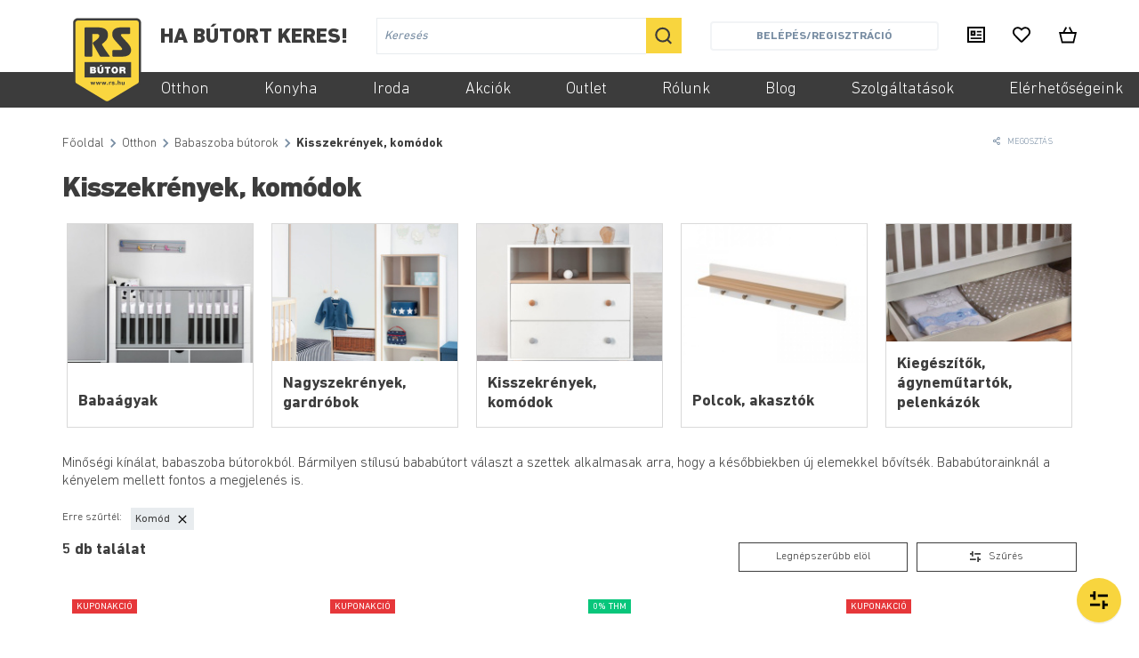

--- FILE ---
content_type: text/html; charset=utf-8
request_url: https://www.rs.hu/otthon/babaszoba_butorok/kisszekrenyek_komodok
body_size: 183021
content:
<!DOCTYPE html><html lang="en" class="__variable_b96903 __variable_4eeee2"><head><meta charSet="utf-8"/><meta name="viewport" content="width=device-width, initial-scale=1"/><link rel="preload" as="image" href="/images/logo_simplepay.svg"/><link rel="preload" as="image" href="/images/superbrands.svg"/><link rel="preload" as="image" href="/images/magyarbrands.svg"/><link rel="stylesheet" href="/_next/static/css/71faa43d3b7c2242.css" data-precedence="next"/><link rel="stylesheet" href="/_next/static/css/8d67cc28dc1bfba5.css" data-precedence="next"/><link rel="preload" as="script" fetchPriority="low" href="/_next/static/chunks/webpack-682529cac677f813.js"/><script src="/_next/static/chunks/fd9d1056-f02e186e718581ac.js" async=""></script><script src="/_next/static/chunks/7023-ed2f22cfe2b86e78.js" async=""></script><script src="/_next/static/chunks/main-app-2e44b3db5e01f0eb.js" async=""></script><script src="/_next/static/chunks/app/global-error-251fa4d227b20cc9.js" async=""></script><script src="/_next/static/chunks/8314-3a1823ad04584d92.js" async=""></script><script src="/_next/static/chunks/7138-9e7df07b509ea1b6.js" async=""></script><script src="/_next/static/chunks/7759-def71b2dfb06f965.js" async=""></script><script src="/_next/static/chunks/1101-a62856e8029d8c11.js" async=""></script><script src="/_next/static/chunks/app/%5B...slug%5D/layout-999b547b96384160.js" async=""></script><script src="/_next/static/chunks/053503a1-9716da9c7f1028fc.js" async=""></script><script src="/_next/static/chunks/2f0b94e8-330347ff58d695ce.js" async=""></script><script src="/_next/static/chunks/8860-a26892804d7b8d76.js" async=""></script><script src="/_next/static/chunks/9253-14fd4025a2765cec.js" async=""></script><script src="/_next/static/chunks/4815-8e9091bfa069799d.js" async=""></script><script src="/_next/static/chunks/8645-e643ada37275ccca.js" async=""></script><script src="/_next/static/chunks/1042-fcf7ccb6b6f4336d.js" async=""></script><script src="/_next/static/chunks/1901-6cdf7e0c85354ad1.js" async=""></script><script src="/_next/static/chunks/43-55a758428f2ca14d.js" async=""></script><script src="/_next/static/chunks/9614-433634aa9f3adb7d.js" async=""></script><script src="/_next/static/chunks/5518-0998c84a49f76a67.js" async=""></script><script src="/_next/static/chunks/6505-088fab4d427b8bf5.js" async=""></script><script src="/_next/static/chunks/6215-f3f6933a153c1ddf.js" async=""></script><script src="/_next/static/chunks/3033-5c59ed6a1672e48e.js" async=""></script><script src="/_next/static/chunks/1415-8668ef95de43361d.js" async=""></script><script src="/_next/static/chunks/6351-e384fc87e2106c66.js" async=""></script><script src="/_next/static/chunks/5829-04a720482cc685a4.js" async=""></script><script src="/_next/static/chunks/1168-dc34ffd4494878e4.js" async=""></script><script src="/_next/static/chunks/9589-03f58b6cdc583dda.js" async=""></script><script src="/_next/static/chunks/9922-0ca7a2b68fa058f2.js" async=""></script><script src="/_next/static/chunks/8220-19be79246dafe84a.js" async=""></script><script src="/_next/static/chunks/2613-5a12cba741c84299.js" async=""></script><script src="/_next/static/chunks/1135-b484014b3fda87d1.js" async=""></script><script src="/_next/static/chunks/6866-cc0c2ca0e494a984.js" async=""></script><script src="/_next/static/chunks/1930-3b2fbd605df33880.js" async=""></script><script src="/_next/static/chunks/8322-7696b7b2099b87f2.js" async=""></script><script src="/_next/static/chunks/1011-f5e308f54ade3382.js" async=""></script><script src="/_next/static/chunks/3379-4542cb6093f34c08.js" async=""></script><script src="/_next/static/chunks/2128-937e70872d6fe444.js" async=""></script><script src="/_next/static/chunks/9212-74ace5179c83d2ee.js" async=""></script><script src="/_next/static/chunks/5726-53350f095560603a.js" async=""></script><script src="/_next/static/chunks/9213-d162801abcf5de5b.js" async=""></script><script src="/_next/static/chunks/1998-c490ea6f12065ed6.js" async=""></script><script src="/_next/static/chunks/341-6afde7b62ee6ebb2.js" async=""></script><script src="/_next/static/chunks/417-f754e54ee4285ccb.js" async=""></script><script src="/_next/static/chunks/1115-f6b59672a0a362c7.js" async=""></script><script src="/_next/static/chunks/6829-e259e4814b109f35.js" async=""></script><script src="/_next/static/chunks/app/layout-059379b296da05d4.js" async=""></script><script src="/_next/static/chunks/46127331-17ddeaa18ba3a99a.js" async=""></script><script src="/_next/static/chunks/8173-13bab3edf22c3a2e.js" async=""></script><script src="/_next/static/chunks/5470-e8795a8525362af9.js" async=""></script><script src="/_next/static/chunks/6713-3e9ed0df0960b653.js" async=""></script><script src="/_next/static/chunks/773-b77f59476e804a4a.js" async=""></script><script src="/_next/static/chunks/4664-1b16de87514a22a0.js" async=""></script><script src="/_next/static/chunks/6672-c7fc2f4f3ca074d1.js" async=""></script><script src="/_next/static/chunks/app/%5B...slug%5D/page-4a164e4c409574f6.js" async=""></script><script src="/_next/static/chunks/app/error-96d9e91800a5806c.js" async=""></script><link rel="preload" href="https://www.googletagmanager.com/gtm.js?id=GTM-5D6Q3JH" as="script"/><title>Kisszekrények, komódok - HA BÚTORT KERES, RS!</title><link rel="canonical" href="https://www.rs.hu/otthon/babaszoba_butorok/kisszekrenyek_komodok"/><link rel="icon" href="/favicon.ico" type="image/x-icon" sizes="48x48"/><link rel="apple-touch-icon" href="/apple-icon.png?c91f4d32c71f55b1" type="image/png" sizes="180x180"/><meta name="next-size-adjust"/><script src="/_next/static/chunks/polyfills-78c92fac7aa8fdd8.js" noModule=""></script></head><body><div class="no-select mobile:hidden"><div style="top:-20rem" class="ease-in-out transition-0.5 bg-white"><div class="wrapper h-center relative ease-in-out transition" style="padding-top:2rem;padding-bottom:2rem"><svg version="1.0" viewBox="0 0 106 133.333" preserveAspectRatio="xMidYMid meet" class="pointer absolute ease-in-out transition" style="width:10rem;height:9.7rem;top:2rem;z-index:1"><g><g><path fill="#FAD63F" d="M98.852,2.417H8.15c-2.963,0-5.362,2.401-5.362,5.362v50.891v39.815c0,1.418,0.559,2.692,1.456,3.653    l0.253,0.254l45.213,27.267c2.544,1.386,4.972,1.574,7.58,0l45.216-27.267l0.253-0.254c0.896-0.961,1.456-2.235,1.456-3.652    V58.669V7.779C104.214,4.818,101.815,2.417,98.852,2.417z"></path><path fill="#3C3C3B" d="M53.596,132.535c-1.546,0-3.092-0.434-4.73-1.325L3.245,103.64l-0.25-0.253    c-1.287-1.374-1.974-3.101-1.974-4.902V7.779c0-3.932,3.199-7.129,7.129-7.129h90.702c3.93,0,7.129,3.197,7.129,7.129v90.707    c0,1.802-0.687,3.527-1.933,4.857l-0.629,0.56l-45.216,27.27C56.702,132.078,55.153,132.535,53.596,132.535z M5.588,100.989    l45.035,27.156c2.055,1.118,3.822,1.167,5.755,0l45.131-27.256c0.588-0.634,0.938-1.502,0.938-2.403V7.779    c0-1.982-1.613-3.595-3.595-3.595L8.15,4.183c-1.982,0-3.595,1.613-3.595,3.596v90.706c0,0.902,0.347,1.771,0.978,2.448    L5.588,100.989z"></path></g><rect x="18.695" y="68.506" fill="#3C3C3B" width="71.848" height="23.729"></rect><g><g><path fill="#3C3C3B" d="M32.385,103.583l-0.85-3.198h-0.017l-0.812,3.198h-1.354l-1.511-4.766h1.383l0.873,3.235h0.021     l0.792-3.235h1.272l0.812,3.226h0.017l0.876-3.226h1.345l-1.502,4.766H32.385z"></path><path fill="#3C3C3B" d="M40.844,103.583l-0.847-3.198h-0.018l-0.812,3.198h-1.356L36.3,98.817h1.383l0.876,3.235h0.018     l0.794-3.235h1.27l0.812,3.226h0.018l0.876-3.226h1.345l-1.502,4.766H40.844z"></path><path fill="#3C3C3B" d="M49.306,103.583l-0.847-3.198h-0.018l-0.812,3.198h-1.356l-1.511-4.766h1.383l0.876,3.235h0.018     l0.795-3.235h1.269l0.812,3.226h0.018l0.876-3.226h1.345l-1.502,4.766H49.306z"></path><path fill="#3C3C3B" d="M54.602,102.164v1.419h-1.447v-1.419H54.602z"></path><path fill="#3C3C3B" d="M57.634,98.817v0.885h0.018c0.064-0.146,0.146-0.283,0.25-0.41c0.105-0.125,0.224-0.233,0.358-0.322     c0.137-0.088,0.279-0.158,0.434-0.207c0.155-0.05,0.314-0.073,0.48-0.073c0.084,0,0.181,0.015,0.285,0.047v1.215     c-0.061-0.013-0.134-0.021-0.221-0.032c-0.087-0.01-0.168-0.013-0.248-0.013c-0.241,0-0.442,0.039-0.608,0.119     c-0.166,0.078-0.3,0.189-0.402,0.326c-0.102,0.14-0.175,0.3-0.218,0.484c-0.041,0.186-0.064,0.385-0.064,0.599v2.148h-1.307     v-4.766H57.634z"></path><path fill="#3C3C3B" d="M61.911,102.397c0.059,0.103,0.134,0.186,0.227,0.251c0.09,0.063,0.198,0.11,0.317,0.143     c0.12,0.029,0.245,0.045,0.373,0.045c0.093,0,0.189-0.01,0.291-0.032c0.102-0.021,0.192-0.055,0.276-0.101     c0.082-0.046,0.151-0.107,0.207-0.186c0.055-0.076,0.084-0.172,0.084-0.29c0-0.196-0.131-0.344-0.393-0.442     c-0.262-0.098-0.626-0.196-1.092-0.295c-0.192-0.043-0.378-0.094-0.559-0.152c-0.181-0.058-0.341-0.134-0.483-0.229     c-0.143-0.097-0.256-0.215-0.341-0.359c-0.087-0.144-0.128-0.321-0.128-0.53c0-0.307,0.058-0.56,0.178-0.755     c0.119-0.198,0.279-0.353,0.474-0.466c0.198-0.113,0.419-0.193,0.664-0.24c0.248-0.045,0.498-0.068,0.757-0.068     c0.259,0,0.51,0.023,0.751,0.073c0.242,0.049,0.459,0.132,0.649,0.25c0.192,0.116,0.35,0.271,0.475,0.464     c0.125,0.194,0.201,0.438,0.227,0.732H63.62c-0.018-0.25-0.114-0.422-0.286-0.511s-0.375-0.134-0.608-0.134     c-0.073,0-0.154,0.004-0.239,0.013c-0.087,0.01-0.166,0.031-0.236,0.061c-0.07,0.031-0.13,0.076-0.18,0.135     c-0.046,0.058-0.073,0.137-0.073,0.234c0,0.118,0.043,0.212,0.128,0.286c0.087,0.073,0.201,0.135,0.338,0.18     c0.14,0.045,0.297,0.087,0.474,0.123c0.178,0.038,0.361,0.077,0.545,0.12c0.188,0.043,0.375,0.096,0.556,0.156     c0.184,0.062,0.343,0.144,0.486,0.245c0.14,0.102,0.253,0.227,0.34,0.378c0.084,0.151,0.128,0.337,0.128,0.558     c0,0.313-0.064,0.575-0.189,0.787c-0.125,0.213-0.291,0.384-0.492,0.513c-0.204,0.128-0.437,0.219-0.696,0.271     c-0.262,0.053-0.527,0.079-0.797,0.079c-0.277,0-0.547-0.026-0.812-0.082c-0.262-0.055-0.498-0.148-0.704-0.276     c-0.207-0.131-0.375-0.3-0.507-0.512c-0.13-0.213-0.203-0.478-0.215-0.798h1.243C61.823,102.176,61.853,102.295,61.911,102.397z"></path><path fill="#3C3C3B" d="M68.029,102.164v1.419h-1.447v-1.419H68.029z"></path><path fill="#3C3C3B" d="M71.13,97.001v2.479h0.026c0.166-0.276,0.378-0.478,0.638-0.603c0.256-0.127,0.509-0.189,0.754-0.189     c0.352,0,0.637,0.047,0.861,0.143c0.225,0.097,0.402,0.227,0.53,0.396c0.131,0.168,0.221,0.375,0.274,0.616     c0.052,0.243,0.079,0.513,0.079,0.807v2.932h-1.31v-2.691c0-0.394-0.061-0.686-0.184-0.881c-0.122-0.192-0.34-0.289-0.655-0.289     c-0.355,0-0.614,0.105-0.774,0.318c-0.16,0.211-0.238,0.559-0.238,1.045v2.498h-1.31v-6.581H71.13z"></path><path fill="#3C3C3B" d="M79.248,103.583v-0.664h-0.026c-0.166,0.276-0.381,0.478-0.646,0.6c-0.265,0.122-0.532,0.184-0.809,0.184     c-0.352,0-0.638-0.047-0.861-0.137c-0.225-0.094-0.402-0.225-0.53-0.394c-0.131-0.169-0.221-0.373-0.274-0.617     c-0.052-0.241-0.078-0.512-0.078-0.806v-2.932h1.31v2.692c0,0.394,0.061,0.686,0.183,0.879c0.122,0.194,0.341,0.292,0.655,0.292     c0.355,0,0.614-0.108,0.774-0.319c0.16-0.211,0.239-0.56,0.239-1.047v-2.497h1.31v4.766H79.248z"></path></g></g><g><path fill="#FFFFFF" d="M27.308,75.8h5.54c2.664,0,3.231,1.502,3.231,2.535c0,1.021-0.495,1.573-1.246,1.983    c0.905,0.312,1.755,1.035,1.755,2.522c0,2.026-1.755,3.074-3.543,3.074h-5.737V75.8z M30.426,79.739h1.645    c0.649,0,1.063-0.186,1.063-0.837c0-0.51-0.425-0.694-1.063-0.694h-1.645V79.739z M30.426,83.507h1.828    c0.652,0,1.217-0.184,1.217-0.964c0-0.596-0.352-0.922-1.089-0.922h-1.956V83.507z"></path><path fill="#FFFFFF" d="M47.926,82.005c0,2.806-1.517,4.15-4.605,4.15s-4.62-1.345-4.62-4.15V75.8h3.118v5.511    c0,1.034,0,2.324,1.517,2.324c1.473,0,1.473-1.29,1.473-2.324V75.8h3.117V82.005z M43.787,75.091H41.86l1.403-2.11h2.963    L43.787,75.091z"></path><path fill="#FFFFFF" d="M52.663,78.392h-2.835V75.8h8.786v2.592h-2.836v7.523h-3.114V78.392z"></path><path fill="#FFFFFF" d="M65.313,75.558c3.077,0,5.129,2.212,5.129,5.3c0,3.089-2.052,5.298-5.129,5.298    c-3.074,0-5.129-2.209-5.129-5.298C60.185,77.77,62.239,75.558,65.313,75.558z M65.313,83.635c0.795,0,2.014-0.524,2.014-2.777    s-1.219-2.777-2.014-2.777c-0.792,0-2.011,0.524-2.011,2.777S64.521,83.635,65.313,83.635z"></path><path fill="#FFFFFF" d="M72.713,75.8h5.936c1.77,0,3.301,0.977,3.301,2.889c0,1.05-0.48,2.154-1.517,2.537    c0.85,0.326,1.374,1.261,1.488,2.522c0.044,0.495,0.059,1.7,0.34,2.167h-3.117c-0.155-0.51-0.212-1.034-0.253-1.559    c-0.084-0.964-0.171-1.97-1.403-1.97h-1.66v3.528h-3.114V75.8z M75.828,80.22h1.63c0.582,0,1.374-0.099,1.374-1.006    c0-0.637-0.353-1.007-1.543-1.007h-1.461V80.22z"></path></g><g><g><path fill="#3C3C3B" d="M90.527,49.682c0,6.917-4.634,10.377-13.906,10.377H63.085c0,0-1.452,0-1.452-1.454v-7.267     c0,0,0-1.453,1.452-1.453H73.23c1.176,0,1.946-0.046,2.307-0.137c0.814-0.228,1.222-0.748,1.222-1.56     c0-0.587-0.408-1.334-1.222-2.239l-1.017-1.152l-7.665-8.479c-2.082-2.306-3.505-4.238-4.273-5.801     c-0.771-1.559-1.152-3.311-1.152-5.257c0-6.963,4.654-10.444,13.969-10.444h12.252c0,0,1.452,0,1.452,1.452v7.269     c0,0,0,1.454-1.452,1.454h-9.196c-2.444,0-3.665,0.52-3.665,1.561c0,0.587,0.52,1.492,1.561,2.712l0.815,0.95l8.276,9.089     C88.833,43.011,90.527,46.471,90.527,49.682"></path></g><path fill="#3C3C3B" d="M32.145,37.865c0,0-1.26,0.857-0.602,2.152l6.063,11.031c1.128,1.936,2.872,4.905,4.601,8.056    c0,0,0.528,1.035,1.979,1.037h12.306h0.268c0,0,1.397-0.038,0.518-1.194c-4.18-5.491-8.318-11.938-11.497-16.924    c0,0-0.661-1.297,0.556-2.096c2.223-1.461,4.694-3.687,6.213-5.882c1.514-2.194,2.273-4.69,2.273-7.494    c0-4.116-1.301-7.1-3.9-8.956c-2.601-1.854-6.774-2.779-12.516-2.779H20.165c0,0-1.456,0-1.456,1.452v5.769v2.954v33.614    c0,0,0,1.454,1.456,1.454h8.99c0,0,1.453,0,1.453-1.454V24.991h6.242c3.071,0,4.61,0.974,4.61,2.916    c0,1.356-0.724,2.781-2.17,4.274C37.84,33.673,35.062,35.843,32.145,37.865"></path></g></g></svg><div class="h-center w-full" style="padding-left:11rem;justify-content:space-between"><div class="uppercase heavy text-l" style="padding-top:3px">HA BÚTORT KERES!</div><div class="col-1-3 v-center"><div class="field input-field m-0 w-full"><div class="h-center"><input id="site-search" type="text" autoComplete="off" aria-labelledby="site-search" placeholder="Keresés" value=""/></div></div><div class="bg-yellow w-4 h-4 p-1 pointer"><svg version="1.0" viewBox="0 0 19 19" preserveAspectRatio="xMidYMid meet"><g id="New" stroke="none" stroke-width="1" fill="none" fill-rule="evenodd"><g id="Pénztár" transform="translate(-1083.000000, -32.000000)"><g id="Header"><g id="header" transform="translate(405.000000, 11.000000)"><g id="form/kereses" transform="translate(332.000000, 9.000000)"><g id="ikon/search" transform="translate(345.000000, 12.000000)"><g id="Group" transform="translate(11.000000, 10.500000) rotate(-45.000000) translate(-11.000000, -10.500000) translate(3.000000, 0.000000)"><circle id="Oval" stroke="#3C3C3B" stroke-width="2" cx="8" cy="8" r="7"></circle><rect id="Rectangle" fill="#3C3C3B" x="7" y="15" width="2" height="6"></rect></g></g></g></g></g></g></g></svg></div></div><div class="col-3-12"><!--$!--><template data-dgst="BAILOUT_TO_CLIENT_SIDE_RENDERING"></template><!--/$--></div><div class="pointer"><a aria-label="Kiadványaink" href="/kiadvanyaink"><div class="no-events"><svg version="1.0" viewBox="0 0 24 24" preserveAspectRatio="xMidYMid meet" class="w-2 h-2"><path d="M0,1.0966v21.8069h24V1.0966H0z M21.6,20.3379H2.4V3.662h19.2V20.3379z"></path><rect x="12.9229" y="6.938" width="6.2744" height="2"></rect><rect x="12.9229" y="11.4277" width="6.2744" height="2"></rect><rect x="4.5229" y="15.917" width="14.6743" height="2"></rect><path d="M4.5228,6.4953v7.0552h6.6V6.4953H4.5228z M8.7228,10.9849h-1.8V9.0608h1.8V10.9849z"></path></svg></div></a></div><a href="/kedvencek"><svg version="1.0" viewBox="0 0 512 512" preserveAspectRatio="xMidYMid meet" class="w-2 h-2 fill-black"><path d="M458.4 64.3C400.6 15.7 311.3 23 256 79.3 200.7 23 111.4 15.6 53.6 64.3-21.6 127.6-10.6 230.8 43 285.5l175.4 178.7c10 10.2 23.4 15.9 37.6 15.9 14.3 0 27.6-5.6 37.6-15.8L469 285.6c53.5-54.7 64.7-157.9-10.6-221.3zm-23.6 187.5L259.4 430.5c-2.4 2.4-4.4 2.4-6.8 0L77.2 251.8c-36.5-37.2-43.9-107.6 7.3-150.7 38.9-32.7 98.9-27.8 136.5 10.5l35 35.7 35-35.7c37.8-38.5 97.8-43.2 136.5-10.6 51.1 43.1 43.5 113.9 7.3 150.8z"></path></svg></a><a href="/kosar"><svg version="1.0" viewBox="0 0 24 24" preserveAspectRatio="xMidYMid meet" class="w-2 h-2 fill-black"><path d="M15.0482,1.3187L13.209,2.509l3.1011,6.0269H7.7716l3.1047-6.0269L9.0347,1.3187L5.3241,8.5359  H0.0456l3.6066,14.9454H20.439l3.6066-14.9454h-5.2845L15.0482,1.3187z M2.8086,10.9138h18.4729l-2.4594,10.1896H5.2692  L2.8086,10.9138z"></path></svg></a></div></div><div class="header-menu"><nav class="wrapper relative" role="navigation"><a data-id="1" href="/otthon">Otthon</a><a data-id="2" href="/konyha">Konyha</a><a data-id="3" href="/iroda">Iroda</a><a data-id="121" href="/akciok">Akciók</a><a data-id="345" href="/outlet">Outlet</a><a data-id="122" href="/rolunk">Rólunk</a><a data-id="227" href="/blog">Blog</a><a data-id="147" href="/szolgaltatasok">Szolgáltatások</a><a data-id="124" href="/elerhetosegeink">Elérhetőségeink</a></nav></div></div></div><div class="no-select desktop:hidden" style="padding-bottom:6rem"><div class="wrapper h-center py-1 shadow-outer-3 bg-white fixed w-full" style="z-index:3"><div class="col-1-12"><svg version="1.0" viewBox="0 0 448 512" preserveAspectRatio="xMidYMid meet" class="h-2 w-2"><path d="M442 114H6a6 6 0 0 1-6-6V84a6 6 0 0 1 6-6h436a6 6 0 0 1 6 6v24a6 6 0 0 1-6 6zm0 160H6a6 6 0 0 1-6-6v-24a6 6 0 0 1 6-6h436a6 6 0 0 1 6 6v24a6 6 0 0 1-6 6zm0 160H6a6 6 0 0 1-6-6v-24a6 6 0 0 1 6-6h436a6 6 0 0 1 6 6v24a6 6 0 0 1-6 6z"></path></svg></div><div class="col-1-12"></div><div class="col-7-12 h-center"><svg version="1.0" viewBox="0 0 106 133.333" preserveAspectRatio="xMidYMid meet" class="pointer h-4 w-4"><g><g><path fill="#FAD63F" d="M98.852,2.417H8.15c-2.963,0-5.362,2.401-5.362,5.362v50.891v39.815c0,1.418,0.559,2.692,1.456,3.653    l0.253,0.254l45.213,27.267c2.544,1.386,4.972,1.574,7.58,0l45.216-27.267l0.253-0.254c0.896-0.961,1.456-2.235,1.456-3.652    V58.669V7.779C104.214,4.818,101.815,2.417,98.852,2.417z"></path><path fill="#3C3C3B" d="M53.596,132.535c-1.546,0-3.092-0.434-4.73-1.325L3.245,103.64l-0.25-0.253    c-1.287-1.374-1.974-3.101-1.974-4.902V7.779c0-3.932,3.199-7.129,7.129-7.129h90.702c3.93,0,7.129,3.197,7.129,7.129v90.707    c0,1.802-0.687,3.527-1.933,4.857l-0.629,0.56l-45.216,27.27C56.702,132.078,55.153,132.535,53.596,132.535z M5.588,100.989    l45.035,27.156c2.055,1.118,3.822,1.167,5.755,0l45.131-27.256c0.588-0.634,0.938-1.502,0.938-2.403V7.779    c0-1.982-1.613-3.595-3.595-3.595L8.15,4.183c-1.982,0-3.595,1.613-3.595,3.596v90.706c0,0.902,0.347,1.771,0.978,2.448    L5.588,100.989z"></path></g><rect x="18.695" y="68.506" fill="#3C3C3B" width="71.848" height="23.729"></rect><g><g><path fill="#3C3C3B" d="M32.385,103.583l-0.85-3.198h-0.017l-0.812,3.198h-1.354l-1.511-4.766h1.383l0.873,3.235h0.021     l0.792-3.235h1.272l0.812,3.226h0.017l0.876-3.226h1.345l-1.502,4.766H32.385z"></path><path fill="#3C3C3B" d="M40.844,103.583l-0.847-3.198h-0.018l-0.812,3.198h-1.356L36.3,98.817h1.383l0.876,3.235h0.018     l0.794-3.235h1.27l0.812,3.226h0.018l0.876-3.226h1.345l-1.502,4.766H40.844z"></path><path fill="#3C3C3B" d="M49.306,103.583l-0.847-3.198h-0.018l-0.812,3.198h-1.356l-1.511-4.766h1.383l0.876,3.235h0.018     l0.795-3.235h1.269l0.812,3.226h0.018l0.876-3.226h1.345l-1.502,4.766H49.306z"></path><path fill="#3C3C3B" d="M54.602,102.164v1.419h-1.447v-1.419H54.602z"></path><path fill="#3C3C3B" d="M57.634,98.817v0.885h0.018c0.064-0.146,0.146-0.283,0.25-0.41c0.105-0.125,0.224-0.233,0.358-0.322     c0.137-0.088,0.279-0.158,0.434-0.207c0.155-0.05,0.314-0.073,0.48-0.073c0.084,0,0.181,0.015,0.285,0.047v1.215     c-0.061-0.013-0.134-0.021-0.221-0.032c-0.087-0.01-0.168-0.013-0.248-0.013c-0.241,0-0.442,0.039-0.608,0.119     c-0.166,0.078-0.3,0.189-0.402,0.326c-0.102,0.14-0.175,0.3-0.218,0.484c-0.041,0.186-0.064,0.385-0.064,0.599v2.148h-1.307     v-4.766H57.634z"></path><path fill="#3C3C3B" d="M61.911,102.397c0.059,0.103,0.134,0.186,0.227,0.251c0.09,0.063,0.198,0.11,0.317,0.143     c0.12,0.029,0.245,0.045,0.373,0.045c0.093,0,0.189-0.01,0.291-0.032c0.102-0.021,0.192-0.055,0.276-0.101     c0.082-0.046,0.151-0.107,0.207-0.186c0.055-0.076,0.084-0.172,0.084-0.29c0-0.196-0.131-0.344-0.393-0.442     c-0.262-0.098-0.626-0.196-1.092-0.295c-0.192-0.043-0.378-0.094-0.559-0.152c-0.181-0.058-0.341-0.134-0.483-0.229     c-0.143-0.097-0.256-0.215-0.341-0.359c-0.087-0.144-0.128-0.321-0.128-0.53c0-0.307,0.058-0.56,0.178-0.755     c0.119-0.198,0.279-0.353,0.474-0.466c0.198-0.113,0.419-0.193,0.664-0.24c0.248-0.045,0.498-0.068,0.757-0.068     c0.259,0,0.51,0.023,0.751,0.073c0.242,0.049,0.459,0.132,0.649,0.25c0.192,0.116,0.35,0.271,0.475,0.464     c0.125,0.194,0.201,0.438,0.227,0.732H63.62c-0.018-0.25-0.114-0.422-0.286-0.511s-0.375-0.134-0.608-0.134     c-0.073,0-0.154,0.004-0.239,0.013c-0.087,0.01-0.166,0.031-0.236,0.061c-0.07,0.031-0.13,0.076-0.18,0.135     c-0.046,0.058-0.073,0.137-0.073,0.234c0,0.118,0.043,0.212,0.128,0.286c0.087,0.073,0.201,0.135,0.338,0.18     c0.14,0.045,0.297,0.087,0.474,0.123c0.178,0.038,0.361,0.077,0.545,0.12c0.188,0.043,0.375,0.096,0.556,0.156     c0.184,0.062,0.343,0.144,0.486,0.245c0.14,0.102,0.253,0.227,0.34,0.378c0.084,0.151,0.128,0.337,0.128,0.558     c0,0.313-0.064,0.575-0.189,0.787c-0.125,0.213-0.291,0.384-0.492,0.513c-0.204,0.128-0.437,0.219-0.696,0.271     c-0.262,0.053-0.527,0.079-0.797,0.079c-0.277,0-0.547-0.026-0.812-0.082c-0.262-0.055-0.498-0.148-0.704-0.276     c-0.207-0.131-0.375-0.3-0.507-0.512c-0.13-0.213-0.203-0.478-0.215-0.798h1.243C61.823,102.176,61.853,102.295,61.911,102.397z"></path><path fill="#3C3C3B" d="M68.029,102.164v1.419h-1.447v-1.419H68.029z"></path><path fill="#3C3C3B" d="M71.13,97.001v2.479h0.026c0.166-0.276,0.378-0.478,0.638-0.603c0.256-0.127,0.509-0.189,0.754-0.189     c0.352,0,0.637,0.047,0.861,0.143c0.225,0.097,0.402,0.227,0.53,0.396c0.131,0.168,0.221,0.375,0.274,0.616     c0.052,0.243,0.079,0.513,0.079,0.807v2.932h-1.31v-2.691c0-0.394-0.061-0.686-0.184-0.881c-0.122-0.192-0.34-0.289-0.655-0.289     c-0.355,0-0.614,0.105-0.774,0.318c-0.16,0.211-0.238,0.559-0.238,1.045v2.498h-1.31v-6.581H71.13z"></path><path fill="#3C3C3B" d="M79.248,103.583v-0.664h-0.026c-0.166,0.276-0.381,0.478-0.646,0.6c-0.265,0.122-0.532,0.184-0.809,0.184     c-0.352,0-0.638-0.047-0.861-0.137c-0.225-0.094-0.402-0.225-0.53-0.394c-0.131-0.169-0.221-0.373-0.274-0.617     c-0.052-0.241-0.078-0.512-0.078-0.806v-2.932h1.31v2.692c0,0.394,0.061,0.686,0.183,0.879c0.122,0.194,0.341,0.292,0.655,0.292     c0.355,0,0.614-0.108,0.774-0.319c0.16-0.211,0.239-0.56,0.239-1.047v-2.497h1.31v4.766H79.248z"></path></g></g><g><path fill="#FFFFFF" d="M27.308,75.8h5.54c2.664,0,3.231,1.502,3.231,2.535c0,1.021-0.495,1.573-1.246,1.983    c0.905,0.312,1.755,1.035,1.755,2.522c0,2.026-1.755,3.074-3.543,3.074h-5.737V75.8z M30.426,79.739h1.645    c0.649,0,1.063-0.186,1.063-0.837c0-0.51-0.425-0.694-1.063-0.694h-1.645V79.739z M30.426,83.507h1.828    c0.652,0,1.217-0.184,1.217-0.964c0-0.596-0.352-0.922-1.089-0.922h-1.956V83.507z"></path><path fill="#FFFFFF" d="M47.926,82.005c0,2.806-1.517,4.15-4.605,4.15s-4.62-1.345-4.62-4.15V75.8h3.118v5.511    c0,1.034,0,2.324,1.517,2.324c1.473,0,1.473-1.29,1.473-2.324V75.8h3.117V82.005z M43.787,75.091H41.86l1.403-2.11h2.963    L43.787,75.091z"></path><path fill="#FFFFFF" d="M52.663,78.392h-2.835V75.8h8.786v2.592h-2.836v7.523h-3.114V78.392z"></path><path fill="#FFFFFF" d="M65.313,75.558c3.077,0,5.129,2.212,5.129,5.3c0,3.089-2.052,5.298-5.129,5.298    c-3.074,0-5.129-2.209-5.129-5.298C60.185,77.77,62.239,75.558,65.313,75.558z M65.313,83.635c0.795,0,2.014-0.524,2.014-2.777    s-1.219-2.777-2.014-2.777c-0.792,0-2.011,0.524-2.011,2.777S64.521,83.635,65.313,83.635z"></path><path fill="#FFFFFF" d="M72.713,75.8h5.936c1.77,0,3.301,0.977,3.301,2.889c0,1.05-0.48,2.154-1.517,2.537    c0.85,0.326,1.374,1.261,1.488,2.522c0.044,0.495,0.059,1.7,0.34,2.167h-3.117c-0.155-0.51-0.212-1.034-0.253-1.559    c-0.084-0.964-0.171-1.97-1.403-1.97h-1.66v3.528h-3.114V75.8z M75.828,80.22h1.63c0.582,0,1.374-0.099,1.374-1.006    c0-0.637-0.353-1.007-1.543-1.007h-1.461V80.22z"></path></g><g><g><path fill="#3C3C3B" d="M90.527,49.682c0,6.917-4.634,10.377-13.906,10.377H63.085c0,0-1.452,0-1.452-1.454v-7.267     c0,0,0-1.453,1.452-1.453H73.23c1.176,0,1.946-0.046,2.307-0.137c0.814-0.228,1.222-0.748,1.222-1.56     c0-0.587-0.408-1.334-1.222-2.239l-1.017-1.152l-7.665-8.479c-2.082-2.306-3.505-4.238-4.273-5.801     c-0.771-1.559-1.152-3.311-1.152-5.257c0-6.963,4.654-10.444,13.969-10.444h12.252c0,0,1.452,0,1.452,1.452v7.269     c0,0,0,1.454-1.452,1.454h-9.196c-2.444,0-3.665,0.52-3.665,1.561c0,0.587,0.52,1.492,1.561,2.712l0.815,0.95l8.276,9.089     C88.833,43.011,90.527,46.471,90.527,49.682"></path></g><path fill="#3C3C3B" d="M32.145,37.865c0,0-1.26,0.857-0.602,2.152l6.063,11.031c1.128,1.936,2.872,4.905,4.601,8.056    c0,0,0.528,1.035,1.979,1.037h12.306h0.268c0,0,1.397-0.038,0.518-1.194c-4.18-5.491-8.318-11.938-11.497-16.924    c0,0-0.661-1.297,0.556-2.096c2.223-1.461,4.694-3.687,6.213-5.882c1.514-2.194,2.273-4.69,2.273-7.494    c0-4.116-1.301-7.1-3.9-8.956c-2.601-1.854-6.774-2.779-12.516-2.779H20.165c0,0-1.456,0-1.456,1.452v5.769v2.954v33.614    c0,0,0,1.454,1.456,1.454h8.99c0,0,1.453,0,1.453-1.454V24.991h6.242c3.071,0,4.61,0.974,4.61,2.916    c0,1.356-0.724,2.781-2.17,4.274C37.84,33.673,35.062,35.843,32.145,37.865"></path></g></g></svg><div class="uppercase heavy pl-1" style="padding-top:2px">HA BÚTORT<br/>KERES!</div></div><div class="col-1-12"><a href="/kosar"><svg version="1.0" viewBox="0 0 24 24" preserveAspectRatio="xMidYMid meet" class="w-2 h-2 fill-black"><path d="M15.0482,1.3187L13.209,2.509l3.1011,6.0269H7.7716l3.1047-6.0269L9.0347,1.3187L5.3241,8.5359  H0.0456l3.6066,14.9454H20.439l3.6066-14.9454h-5.2845L15.0482,1.3187z M2.8086,10.9138h18.4729l-2.4594,10.1896H5.2692  L2.8086,10.9138z"></path></svg></a></div><div class="col-1-12"></div><div class="col-1-12"><svg version="1.0" viewBox="0 0 19 19" preserveAspectRatio="xMidYMid meet" class="h-2 w-2"><g id="New" stroke="none" stroke-width="1" fill="none" fill-rule="evenodd"><g id="Pénztár" transform="translate(-1083.000000, -32.000000)"><g id="Header"><g id="header" transform="translate(405.000000, 11.000000)"><g id="form/kereses" transform="translate(332.000000, 9.000000)"><g id="ikon/search" transform="translate(345.000000, 12.000000)"><g id="Group" transform="translate(11.000000, 10.500000) rotate(-45.000000) translate(-11.000000, -10.500000) translate(3.000000, 0.000000)"><circle id="Oval" stroke="#3C3C3B" stroke-width="2" cx="8" cy="8" r="7"></circle><rect id="Rectangle" fill="#3C3C3B" x="7" y="15" width="2" height="6"></rect></g></g></g></g></g></g></g></svg></div></div></div><div><div class="wrapper grid-2" style="padding:2.5rem 0"><div class="col-4-5 mobile:col"></div><div class="col-1-5 mobile:hidden"><button class="small w-auto ml-auto"><svg version="1.0" viewBox="0 0 512 512" preserveAspectRatio="xMidYMid meet"><path d="M352 320c-25.6 0-48.9 10-66.1 26.4l-98.3-61.5c5.9-18.8 5.9-39.1 0-57.8l98.3-61.5C303.1 182 326.4 192 352 192c53 0 96-43 96-96S405 0 352 0s-96 43-96 96c0 9.8 1.5 19.6 4.4 28.9l-98.3 61.5C144.9 170 121.6 160 96 160c-53 0-96 43-96 96s43 96 96 96c25.6 0 48.9-10 66.1-26.4l98.3 61.5c-2.9 9.4-4.4 19.1-4.4 28.9 0 53 43 96 96 96s96-43 96-96-43-96-96-96zm0-272c26.5 0 48 21.5 48 48s-21.5 48-48 48-48-21.5-48-48 21.5-48 48-48zM96 304c-26.5 0-48-21.5-48-48s21.5-48 48-48 48 21.5 48 48-21.5 48-48 48zm256 160c-26.5 0-48-21.5-48-48s21.5-48 48-48 48 21.5 48 48-21.5 48-48 48z"></path></svg><span>Megosztás</span></button></div></div><div style="margin-top:0rem"><div class="wrapper pb-1"><h1 class="m-0 pb-1 heavy text-xxl mobile:text-m text-line-s" style="letter-spacing:-1px"><span>Kisszekrények, komódok</span></h1></div><div id="gallery-Gallery@otthon/babaszoba_butorok/kisszekrenyek_komodok@0" class="wrapper caroussel undefined"><div class="slide-mask desktop:grid-1-1 grid-1-1"><div class="slides scroll-x columns" style="line-height:0;display:block"></div></div><div class="pages"></div></div></div><div style="margin-top:3rem"><div class="wrapper pb-1"><div class="light pb-1 text-line-m mobile:text-s">Minőségi kínálat, babaszoba bútorokból. Bármilyen stílusú bababútort választ a szettek alkalmasak arra, hogy a későbbiekben új elemekkel bővítsék. Bababútorainknál a kényelem mellett fontos a megjelenés is. </div></div><div class="wrapper"><div class="grid mb-2"><div class="col-2-3 mobile:col"><div class="bold zoom-1.1 mobile:text-xs"><div class="skeleton-line col-1-3 h-2"></div></div></div><div class="col-1-3 mobile:col mobile:pt-1 h-center v-right"><div class="skeleton-line-s h-3 col-5-12 mr-1 rounded"></div><div class="skeleton-line-s h-3 col-5-12 rounded"></div></div></div><div class="grid-2-4"><div class="columns"><div class="col-1-4 mobile:border-bottom mobile:mb-2"><div class="w-full"><div class="px-2 mb-2"><div class="skeleton rounded ratio"></div></div><div class="p-2"><div class="mb-1"><div class="mb-1/4"><div class="skeleton-line col-2-3"></div></div><div class=""><div class="skeleton-line-s"></div><div class="skeleton-line-s"></div></div></div><div class="grid pt-2"><div class="col-10-12"><div class="skeleton-line-s col-2-3"></div><div class="skeleton-line col-2-3 text-xxl"></div></div><div class="col-2-12 text-right"></div></div></div></div></div><div class="col-1-4 mobile:border-bottom mobile:mb-2"><div class="w-full"><div class="px-2 mb-2"><div class="skeleton rounded ratio"></div></div><div class="p-2"><div class="mb-1"><div class="mb-1/4"><div class="skeleton-line col-2-3"></div></div><div class=""><div class="skeleton-line-s"></div><div class="skeleton-line-s"></div></div></div><div class="grid pt-2"><div class="col-10-12"><div class="skeleton-line-s col-2-3"></div><div class="skeleton-line col-2-3 text-xxl"></div></div><div class="col-2-12 text-right"></div></div></div></div></div><div class="col-1-4 mobile:border-bottom mobile:mb-2"><div class="w-full"><div class="px-2 mb-2"><div class="skeleton rounded ratio"></div></div><div class="p-2"><div class="mb-1"><div class="mb-1/4"><div class="skeleton-line col-2-3"></div></div><div class=""><div class="skeleton-line-s"></div><div class="skeleton-line-s"></div></div></div><div class="grid pt-2"><div class="col-10-12"><div class="skeleton-line-s col-2-3"></div><div class="skeleton-line col-2-3 text-xxl"></div></div><div class="col-2-12 text-right"></div></div></div></div></div><div class="col-1-4 mobile:border-bottom mobile:mb-2"><div class="w-full"><div class="px-2 mb-2"><div class="skeleton rounded ratio"></div></div><div class="p-2"><div class="mb-1"><div class="mb-1/4"><div class="skeleton-line col-2-3"></div></div><div class=""><div class="skeleton-line-s"></div><div class="skeleton-line-s"></div></div></div><div class="grid pt-2"><div class="col-10-12"><div class="skeleton-line-s col-2-3"></div><div class="skeleton-line col-2-3 text-xxl"></div></div><div class="col-2-12 text-right"></div></div></div></div></div></div></div></div></div><div style="margin-top:3rem"><div class="wrapper" id="BrandGallery"><div id="gallery-BrandGallery@otthon/babaszoba_butorok/kisszekrenyek_komodok@2" class="wrapper caroussel undefined"><div class="slide-mask desktop:grid-3-3 grid-1-1"><div class="slides scroll-x columns" style="line-height:0;display:block"></div></div><div class="pages"></div></div></div></div><div class=""></div></div><div class="text-white mobile:text-s"><div class="mt-4 bg-white-dark text-black bold text-center"><div class="wrapper py-4"><div class="grid-4 w-full"><div class="col-1-5 mobile:col mobile:py-1 border-bottom desktop:border-none hover:scale pointer"><a class="mobile:flex hover:fill-black hover:text-black" target="_blank" href="https://www.otpbank.hu/portal/hu/v7/OnlineAruhitel/427"><svg version="1.0" viewBox="0 0 512 512" preserveAspectRatio="xMidYMid meet" class="mobile:mx-1 mobile:w-2 mobile:h-2" style="max-height:6rem"><path d="M496 448h-16v-40c0-13.255-10.745-24-24-24h-40V208h-32v176h-64V208h-32v176h-64V208h-32v176h-64V208H96v176H56c-13.255 0-24 10.745-24 24v40H16c-8.837 0-16 7.163-16 16v8a8 8 0 0 0 8 8h496a8 8 0 0 0 8-8v-8c0-8.837-7.163-16-16-16zM64 416h384v32H64v-32zm440.267-280L271.179 34.463a48.004 48.004 0 0 0-30.358 0L7.733 136A11.999 11.999 0 0 0 0 147.216V156c0 6.627 5.373 12 12 12h20v12c0 6.627 5.373 12 12 12h424c6.627 0 12-5.373 12-12v-12h20c6.627 0 12-5.373 12-12v-8.784c0-4.982-3.077-9.445-7.733-11.216zM448 160H64v-13.606l187.943-81.871a16.004 16.004 0 0 1 8.114 0L448 146.394V160z"></path></svg><div class="zoom-1.1 pt-1/2">Hitelügyintézés</div></a></div><div class="col-1-5 mobile:col mobile:py-1 border-bottom desktop:border-none hover:scale pointer"><a class="mobile:flex hover:fill-black hover:text-black" href="/szolgaltatasok"><svg version="1.0" viewBox="0 0 24 24" preserveAspectRatio="xMidYMid meet" class="mobile:mx-1 mobile:w-2 mobile:h-2" style="max-height:6rem"><path d="M23.7,16.2h-0.9v-4.0538c0-0.63-0.255-1.2487-0.705-1.695L18.9488,7.305  c-0.4425-0.45-1.0613-0.705-1.695-0.705H15.6V4.7475C15.6,3.7837,14.7675,3,13.7475,3H1.8525C0.8325,3,0,3.7838,0,4.7475v10.905  C0,16.6163,0.8325,17.4,1.8525,17.4H2.46C2.4188,17.595,2.4,17.7938,2.4,18c0,1.6575,1.3425,3,3,3s3-1.3425,3-3  c0-0.2062-0.0225-0.405-0.06-0.6h7.32c-0.0413,0.195-0.06,0.3938-0.06,0.6c0,1.6575,1.3425,3,3,3s3-1.3425,3-3  c0-0.2062-0.0225-0.405-0.06-0.6h2.16c0.165,0,0.3-0.135,0.3-0.3v-0.6C24,16.335,23.865,16.2,23.7,16.2z M17.2537,7.8  c0.315,0,0.6263,0.1275,0.8475,0.3525l3.1463,3.1462c0.03,0.03,0.0412,0.0712,0.0675,0.105H15.6v-3.6h1.6537V7.8z M5.4,19.8  c-0.9938,0-1.8-0.8062-1.8-1.8s0.8063-1.8,1.8-1.8s1.8,0.8062,1.8,1.8S6.3938,19.8,5.4,19.8z M7.785,16.2  C7.2375,15.4763,6.375,15,5.4,15s-1.8375,0.4763-2.385,1.2H1.8525c-0.36,0-0.6525-0.2438-0.6525-0.5475V4.7475  C1.2,4.4437,1.4925,4.2,1.8525,4.2h11.895c0.36,0,0.6525,0.2438,0.6525,0.5475V16.2H7.785z M18.6,19.8c-0.9937,0-1.8-0.8062-1.8-1.8  s0.8063-1.8,1.8-1.8s1.8,0.8062,1.8,1.8S19.5938,19.8,18.6,19.8z M18.6,15c-0.9788,0-1.8375,0.4763-2.385,1.2H15.6v-3.6h6v3.6  h-0.615C20.4375,15.4763,19.5787,15,18.6,15L18.6,15z"></path></svg><div class="zoom-1.1 pt-1/2">Házhozszállítás</div></a></div><div class="col-1-5 mobile:col mobile:py-1 border-bottom desktop:border-none hover:scale pointer"><a class="mobile:flex hover:fill-black hover:text-black" href="/szolgaltatasok#section3c"><svg version="1.0" viewBox="0 0 512 512" preserveAspectRatio="xMidYMid meet" class="mobile:mx-1 mobile:w-2 mobile:h-2" style="max-height:6rem"><path d="M502.6 389.5L378.2 265c-15.6-15.6-36.1-23.4-56.6-23.4-15.4 0-30.8 4.4-44.1 13.3L192 169.4V96L64 0 0 64l96 128h73.4l85.5 85.5c-20.6 31.1-17.2 73.3 10.2 100.7l124.5 124.5c6.2 6.2 14.4 9.4 22.6 9.4 8.2 0 16.4-3.1 22.6-9.4l67.9-67.9c12.4-12.6 12.4-32.8-.1-45.3zM160 158.1v1.9h-48L42.3 67 67 42.3l93 69.7v46.1zM412.1 480L287.7 355.5c-9.1-9.1-14.1-21.1-14.1-33.9 0-12.8 5-24.9 14.1-33.9 9.1-9.1 21.1-14.1 33.9-14.1 12.8 0 24.9 5 33.9 14.1L480 412.1 412.1 480zM64 432c0 8.8 7.2 16 16 16s16-7.2 16-16-7.2-16-16-16-16 7.2-16 16zM276.8 66.9C299.5 44.2 329.4 32 360.6 32c6.9 0 13.8.6 20.7 1.8L312 103.2l13.8 83 83.1 13.8 69.3-69.3c6.7 38.2-5.3 76.8-33.1 104.5-8.9 8.9-19.1 16-30 21.5l23.6 23.6c10.4-6.2 20.2-13.6 29-22.5 37.8-37.8 52.7-91.4 39.7-143.3-2.3-9.5-9.7-17-19.1-19.6-9.5-2.6-19.7 0-26.7 7l-63.9 63.9-44.2-7.4-7.4-44.2L410 50.3c6.9-6.9 9.6-17.1 7-26.5-2.6-9.5-10.2-16.8-19.7-19.2C345.6-8.3 292 6.5 254.1 44.3c-12.9 12.9-22.9 27.9-30.1 44v67.8l22.1 22.1c-9.6-40.4 1.6-82.2 30.7-111.3zM107 467.1c-16.6 16.6-45.6 16.6-62.2 0-17.1-17.1-17.1-45.1 0-62.2l146.1-146.1-22.6-22.6L22.2 382.3c-29.6 29.6-29.6 77.8 0 107.5C36.5 504.1 55.6 512 75.9 512c20.3 0 39.4-7.9 53.7-22.3L231.4 388c-6.7-9.2-11.8-19.3-15.5-29.8L107 467.1z"></path></svg><div class="zoom-1.1 pt-1/2">Összeszerelés</div></a></div><div class="col-1-5 mobile:col mobile:py-1 border-bottom desktop:border-none hover:scale pointer"><a class="mobile:flex hover:fill-black hover:text-black" href="/szolgaltatasok#section1"><svg version="1.0" viewBox="0 0 24 24" preserveAspectRatio="xMidYMid meet" class="mobile:mx-1 mobile:w-2 mobile:h-2" style="max-height:6rem"><path d="M22,6.6667h-2.9708c0.3958-0.5583,0.6375-1.2458,0.6375-2c0-1.8375-1.3917-3.3333-3.1042-3.3333  C14.8,1.3333,13.7792,2.3917,12,5.325c-1.7792-2.9333-2.8-3.9917-4.5625-3.9917c-1.7125,0-3.1042,1.4958-3.1042,3.3333  c0,0.7542,0.2417,1.4417,0.6375,2H2c-1.1046,0-2,0.8954-2,2v12c0,1.1046,0.8954,2,2,2h20c1.1046,0,2-0.8954,2-2v-12  C24,7.5621,23.1046,6.6667,22,6.6667z M12.8417,6.5167c2.0625-3.4708,2.75-3.85,3.7208-3.85c0.975,0,1.7708,0.8958,1.7708,2  s-0.7958,2-1.7708,2H12.75L12.8417,6.5167z M7.4375,2.6667c0.975,0,1.6583,0.3792,3.7208,3.85l0.0875,0.15H7.4333  c-0.975,0-1.7708-0.8958-1.7708-2C5.6667,3.5625,6.4625,2.6667,7.4375,2.6667z M22.6667,20.6667  c0,0.3675-0.2992,0.6667-0.6667,0.6667H2c-0.3675,0-0.6667-0.2992-0.6667-0.6667v-1.3333h21.3333V20.6667z M22.6667,18H1.3333  v-2.6667h21.3333V18z M22.6667,14H1.3333V8.6667C1.3333,8.2983,1.6317,8,2,8h8.3908l-3.2929,3.2929c-0.13,0.13-0.13,0.3413,0,0.4713  l0.4712,0.4712c0.13,0.13,0.3413,0.13,0.4713,0L12,8.2758l3.9596,3.9596c0.13,0.13,0.3412,0.13,0.4713,0l0.4712-0.4712  c0.13-0.13,0.13-0.3413,0-0.4713L13.6092,8H22c0.3683,0,0.6667,0.2983,0.6667,0.6667V14z"></path></svg><div class="zoom-1.1 pt-1/2">Kedvezménykártya</div></a></div><div class="col-1-5 col-br mobile:col mobile:py-1 border-bottom desktop:border-none hover:scale pointer"><a class="mobile:flex hover:fill-black hover:text-black" href="/szolgaltatasok#section2"><svg version="1.0" viewBox="0 0 512 512" preserveAspectRatio="xMidYMid meet" class="mobile:mx-1 mobile:w-2 mobile:h-2" style="max-height:6rem"><path d="M502.71 368.14L379.88 245.31l49.4-49.4 68.65-68.66c18.76-18.76 18.75-49.17 0-67.93l-45.25-45.25C443.3 4.69 431 0 418.71 0s-24.59 4.69-33.97 14.07l-68.65 68.64-49.4 49.4L143.87 9.29C137.68 3.1 129.56 0 121.44 0s-16.23 3.1-22.43 9.29L9.31 99c-12.38 12.39-12.39 32.47 0 44.86l122.8 122.8-113.01 113L.34 487.11c-2.72 15.63 11.22 26.9 24.59 24.56l107.44-18.84 112.94-112.96L368.14 502.7a31.621 31.621 0 0 0 22.42 9.29c8.12 0 16.24-3.1 22.43-9.29l89.72-89.7c12.39-12.39 12.39-32.47 0-44.86zM407.36 36.7c4.09-4.09 18.6-4.09 22.69 0l45.25 45.24c6.25 6.25 6.25 16.42 0 22.67l-46.03 46.03-67.94-67.94 46.03-46zM31.93 121.63l89.51-89.52L177.39 88l-39.03 39.03c-3.12 3.12-3.12 8.19 0 11.31l11.31 11.31c3.12 3.12 8.19 3.12 11.31 0l39.04-39.04 44.1 44.05-89.5 89.49L31.93 121.63zm84.96 341.43L34.5 477.51l14.37-82.37 289.83-289.8 67.94 67.94-289.75 289.78zm273.88 17.02l-122.86-122.8 89.47-89.48 44.12 44.07-39.15 39.16c-3.12 3.12-3.12 8.19 0 11.31l11.31 11.31c3.12 3.12 8.19 3.12 11.31 0l39.17-39.17 55.94 55.88-89.31 89.72z"></path></svg><div class="zoom-1.1 pt-1/2">Tervezés</div></a></div></div></div></div><div class="bg-brown-light"><div class="wrapper py-4"><div class="grid-4 w-full pb-4 mb-4 border-bottom border-white mobile:border-none mobile:m-0 mobile:p-0"><div class="col-1-2 mobile:col"><div class="text-xxl heavy pb-2 mobile:text-l">Hírek emailben is</div><div class="text-line-l light mobile:text-s">Iratkozz fel hírlevelünkre és mi a legjobb ajánlatokkal és újdonságokkal keresünk meg legfeljebb heti egy alkalommal!</div></div><div class="col-1-2 mobile:col"><form autoComplete="off" class="form subscribe grid-2 mobile:pt-2"><div class="col-2-3 mobile:col"><div class="field input-field m-0 pb-1/2 label:hidden"><div class="label" id="email"><span>field.email<span class="mandatory"></span></span></div><div class="h-center"><input id="email" type="email" maxLength="128" autoComplete="off" aria-labelledby="email" placeholder="Írja ide email címét" value=""/></div><div class="error">validator.presence.</div></div></div><div class="col-1-3 col-br mobile:col mobile:pt-1"><div class="field button-field primary"><button class="button primary">Feliratkozom</button></div></div></form></div></div><div class="grid-4 w-full w-full text-line-xl"><div class="col-1-3 mobile:col mobile:p-0"><div class="mx-2 mobile:m-0 border-right border-white mobile:border-none mobile:text-center"><div class="text-yellow bold mobile:p-0">Kapcsolatfelvétel</div><a class="block text-white" href="mailto:rsinfo@rs.hu">rsinfo@rs.hu</a><a class="block text-white" href="tel:+3613290050">+36 (1) 329 0050</a><div class="bold my-1">Kövessen minket is</div><div class="flex mobile:v-center"><a class="border border-white border-2 w-4 h-4 p-1/2 mr-2" href="https://www.facebook.com/rsbutor" target="_blank" rel="noreferrer" area-label="Facebook"><svg version="1.0" viewBox="0 0 24 24" preserveAspectRatio="xMidYMid meet" class="fill-white"><path d="M17.5847,13.5l0.6666-4.3434h-4.1677V6.338c0-1.1883,0.5822-2.3466,2.4488-2.3466h1.8947  v-3.698c0,0-1.7194-0.2934-3.3633-0.2934c-3.4322,0-5.6756,2.0803-5.6756,5.8463v3.3103H5.573V13.5h3.8152V24h4.6955V13.5H17.5847z"></path></svg></a><a class="border border-white border-2 w-4 h-4 p-1/2 mr-2" href="https://www.youtube.com/user/rsnettv" target="_blank" rel="noreferrer" area-label="Youtube"><svg version="1.0" viewBox="0 0 24 24" preserveAspectRatio="xMidYMid meet" class="fill-white"><path d="M23.4985,6.2029c-0.276-1.0393-1.0893-1.8578-2.1219-2.1356C19.505,3.5625,12,3.5625,12,3.5625  s-7.505,0-9.3766,0.5048C1.5908,4.3451,0.7775,5.1636,0.5015,6.2029C0,8.0867,0,12.0171,0,12.0171s0,3.9304,0.5015,5.8142  c0.276,1.0393,1.0893,1.8237,2.1219,2.1015C4.495,20.4375,12,20.4375,12,20.4375s7.505,0,9.3766-0.5048  c1.0326-0.2778,1.8458-1.0622,2.1219-2.1015C24,15.9474,24,12.0171,24,12.0171S24,8.0867,23.4985,6.2029z M9.5454,15.5855v-7.137  l6.2727,3.5686L9.5454,15.5855L9.5454,15.5855z"></path></svg></a><a class="border border-white border-2 w-4 h-4 p-1/2 mr-2" href="https://www.instagram.com/rs_butor/" target="_blank" rel="noreferrer" area-label="Instagram"><svg version="1.0" viewBox="0 0 24 24" preserveAspectRatio="xMidYMid meet" class="fill-white"><path d="M12.0027,5.8481c-3.4052,0-6.1519,2.7467-6.1519,6.1519s2.7467,6.1519,6.1519,6.1519  S18.1546,15.4052,18.1546,12S15.4079,5.8481,12.0027,5.8481z M12.0027,15.9996c-2.2006,0-3.9996-1.7936-3.9996-3.9996  s1.7936-3.9996,3.9996-3.9996S16.0022,9.7941,16.0022,12S14.2032,15.9996,12.0027,15.9996L12.0027,15.9996z M19.8412,5.5964  c0,0.7978-0.6425,1.4349-1.4349,1.4349c-0.7978,0-1.4349-0.6425-1.4349-1.4349s0.6425-1.4349,1.4349-1.4349  C19.1987,4.1615,19.8412,4.804,19.8412,5.5964z M23.9157,7.0528c-0.091-1.9221-0.5301-3.6248-1.9382-5.0276  c-1.4028-1.4028-3.1054-1.8418-5.0276-1.9382c-1.981-0.1124-7.9188-0.1124-9.8998,0C5.1333,0.178,3.4307,0.6171,2.0225,2.0199  S0.1807,5.1253,0.0843,7.0474c-0.1124,1.981-0.1124,7.9188,0,9.8998c0.091,1.9221,0.5301,3.6248,1.9382,5.0276  c1.4081,1.4028,3.1054,1.8418,5.0276,1.9382c1.981,0.1124,7.9188,0.1124,9.8998,0c1.9221-0.091,3.6248-0.5301,5.0276-1.9382  c1.4028-1.4028,1.8418-3.1054,1.9382-5.0276C24.0281,14.9662,24.0281,9.0338,23.9157,7.0528L23.9157,7.0528z M21.3564,19.0728  c-0.4176,1.0494-1.2261,1.8579-2.2809,2.2809c-1.5795,0.6264-5.3274,0.4819-7.0728,0.4819s-5.4987,0.1392-7.0728-0.4819  c-1.0494-0.4176-1.8579-1.2261-2.2809-2.2809C2.0225,17.4934,2.1671,13.7455,2.1671,12S2.0279,6.5013,2.649,4.9272  c0.4176-1.0494,1.2261-1.8579,2.2809-2.2809c1.5795-0.6264,5.3274-0.4819,7.0728-0.4819s5.4987-0.1392,7.0728,0.4819  c1.0494,0.4176,1.8579,1.2261,2.2809,2.2809c0.6264,1.5795,0.4819,5.3274,0.4819,7.0728S21.9828,17.4987,21.3564,19.0728z"></path></svg></a><a class="border border-white border-2 w-4 h-4 p-1/2" href="https://hu.pinterest.com/rsbutor/_created/" target="_blank" rel="noreferrer" area-label="Pinterest"><svg version="1.0" viewBox="0 0 24 24" preserveAspectRatio="xMidYMid meet" class="fill-white"><path d="M10.7694205,15.6517434 C10.7505599,15.7271859 10.7316993,15.7837677 10.7128387,15.8403496 C9.83582,19.2918424 9.74151692,20.0556973 8.83620733,21.6682801 C8.40241315,22.4227047 7.91203712,23.1488384 7.37450955,23.8372509 C7.30849739,23.9221237 7.25191554,24.0164268 7.13875185,23.9975662 C7.00672753,23.9692753 6.98786691,23.8466813 6.97843661,23.7429479 C6.82755167,22.6961837 6.75210921,21.6399891 6.78983044,20.5837946 C6.83698198,19.1975393 7.00672753,18.7260239 8.77962548,11.2383591 C8.80791641,11.1251954 8.77962548,11.0308923 8.74190425,10.927159 C8.31754038,9.78609166 8.2326676,8.61673344 8.60044962,7.43794491 C9.41145613,4.88233137 12.3065608,4.6842949 12.8063671,6.78725364 C13.1175673,8.09806649 12.2971305,9.79552197 11.6652998,12.3134143 C11.1372025,14.3975124 13.5890827,15.8780708 15.6731808,14.3597912 C17.606394,12.9546752 18.3513884,9.6069158 18.2099337,7.23047813 C17.9364548,2.48703308 12.7309246,1.45912948 9.43974706,2.98683942 C5.65819345,4.74087675 4.8000354,9.41830964 6.50692119,11.5589896 C6.72381828,11.8324686 6.88413352,12.0022141 6.81812137,12.275693 C6.70495767,12.7094872 6.61065458,13.1432814 6.48806058,13.5676453 C6.4031878,13.8788454 6.13913917,14.0014394 5.81850869,13.8694151 C5.18667804,13.6147968 4.66801108,13.2092936 4.23421691,12.6811963 C2.79137974,10.8894377 2.37644618,7.34364183 4.29079876,4.33537349 C6.41261811,1.00647468 10.3639173,-0.342059395 13.966295,0.0728741676 C18.2759459,0.553819888 20.9918747,3.49607606 21.5105416,6.83440518 C21.736869,8.36211512 21.5671235,12.1059475 19.4358738,14.7558641 C16.9839937,17.8018537 13.0044036,18.0093205 11.1654935,16.1326891 C11.0240388,15.9912345 10.9108751,15.8214889 10.7694205,15.6517434 L10.7694205,15.6517434 Z"></path></svg></a></div><div class="flex mobile:v-center pt-4 mb-2"><a href="https://simplepartner.hu/PaymentService/Fizetesi_tajekoztato.pdf" target="_blank" rel="noreferrer" area-label="OTP Simplepay fizetési tájékoztató"><img src="/images/logo_simplepay.svg" height="35px" alt="otp logo"/></a></div><div class="grid-1-1 mobile:px-4"><div class="col-1-2"><img src="/images/superbrands.svg" alt="Superbrands" class="bg-white-light p-1/2 w-full h-6"/></div><div class="col-1-2"><img src="/images/magyarbrands.svg" alt="Magyar Brands" class="bg-white-light p-1/2 w-full h-6"/></div></div></div></div><div class="col-1-3 mobile:hide"><div class=""><div class="text-yellow bold">Kategóriák</div><a class="block text-white light" href="/otthon/nappali_butorok">Nappali bútorok</a><a class="block text-white light" href="/otthon/haloszoba_butorok">Hálószoba bútorok</a><a class="block text-white light" href="/otthon/furdoszoba_butorok">Fürdőszoba bútorok</a><a class="block text-white light" href="/otthon/gyermek_es_ifjusagi_szoba_butorok">Gyermek és ifjúsági szoba</a><a class="block text-white light" href="/otthon/dolgozoszoba_butorok">Dolgozószoba bútorok</a><a class="block text-white light" href="/konyha/konyhabutorok">Konyhabútorok</a><a class="block text-white light" href="/konyha/etkezobutorok">Étkezőbútorok</a><a class="block text-white light" href="/iroda/venusz_irodabutorok">Irodabútorok</a><a class="block text-white light" href="/iroda/irodaszekek">Irodaszékek</a></div></div><div class="col-1-3 mobile:hide"><div class=""><div class="text-yellow bold">Rólunk</div><a class="block text-white light" href="/rolunk/bemutatkozas">Bemutatkozás</a><a class="block text-white light" href="/rolunk/aktualis_allasajanlataink">Állásajánlataink</a><a class="block text-white light" href="/3d-virtualis-seta">3D virtuális séta áruházainkban</a><a class="block text-white light" href="/rolunk/mediamegjelenesek_videok">Média megjelenések, videók</a><a class="block text-white light" href="/blog">Lakberendezési ötletek - Blog</a></div></div></div></div></div><div class="bg-brown"><div class="wrapper pt-4 pb-4"><div class="text-center bold text-m mb-4 mobile:my-1">Üzleteink:</div><div class="grid-2 w-full"><a class="col-1-5 mobile:col border-bottom border-black desktop:border-none mobile:mb-1 mobile:pb-1 text-white" href="https://maps.google.com/maps?f=d&amp;daddr=47.53389,19.087198&amp;dirflg=d" target="_blank" rel="noreferrer"><div class="flex"><div><svg version="1.0" viewBox="0 0 24 24" preserveAspectRatio="xMidYMid meet" class="fill-yellow h-4 w-4 mr-1"><path d="M11.9961,23.75c-0.395,0-0.7808-0.1191-1.1123-0.3496  c-0.1929-0.1318-0.3604-0.2998-0.4951-0.4951l-6.2246-8.9863c-0.8325-1.4023-1.2573-2.9771-1.2573-4.5996  C2.9067,4.3184,6.9858,0.25,12,0.25c5.0146,0,9.0938,4.0684,9.0938,9.0693c0,1.6157-0.4336,3.2046-1.2549,4.5947l-6.2275,8.9912  c-0.2979,0.4307-0.7456,0.7197-1.2607,0.8125C12.2324,23.7393,12.1138,23.75,11.9961,23.75z M12,1.75  c-4.187,0-7.5933,3.3955-7.5933,7.5693c0,1.3345,0.3618,2.6807,1.0195,3.791l6.1973,8.9434  c0.0303,0.0439,0.0679,0.082,0.1118,0.1123c0.1045,0.0723,0.2256,0.0977,0.3472,0.0762c0.1206-0.0215,0.2256-0.0898,0.2954-0.1904  l6.1992-8.9453c0.6553-1.1143,1.0166-2.4395,1.0166-3.7871C19.5938,5.1455,16.1875,1.75,12,1.75z"></path><path d="M11.7915,14.5547c-2.6377,0-4.7837-2.1411-4.7837-4.7729s2.146-4.7729,4.7837-4.7729  c2.6382,0,4.7837,2.1411,4.7837,4.7729S14.4297,14.5547,11.7915,14.5547z M11.7915,6.5088c-1.8105,0-3.2837,1.4683-3.2837,3.2729  s1.4731,3.2729,3.2837,3.2729c1.811,0,3.2837-1.4683,3.2837-3.2729S13.6025,6.5088,11.7915,6.5088z"></path></svg></div><div class="text-s text-line-m w-full"><div class="">Budapest XIII.</div><div class="">Reitter Ferenc u. 78.</div><div class="text-xs  light"><span class="zoom-1.1">(Reitter Ferenc u. - Fáy u. sarok)</span></div><div class="pt-1 text-xs light"><span class="zoom-1.1">Nyitvatartás:</span></div><div class="text-xs light"><span class="zoom-1.1">Hétfő - Szombat: 10:00 - 19:00, Vasárnap: 10:00 - 18:00</span></div></div></div></a><a class="col-1-5 mobile:col border-bottom border-black desktop:border-none mobile:mb-1 mobile:pb-1 text-white" href="https://maps.google.com/maps?f=d&amp;daddr=47.456955,19.178696&amp;dirflg=d" target="_blank" rel="noreferrer"><div class="flex"><div><svg version="1.0" viewBox="0 0 24 24" preserveAspectRatio="xMidYMid meet" class="fill-yellow h-4 w-4 mr-1"><path d="M11.9961,23.75c-0.395,0-0.7808-0.1191-1.1123-0.3496  c-0.1929-0.1318-0.3604-0.2998-0.4951-0.4951l-6.2246-8.9863c-0.8325-1.4023-1.2573-2.9771-1.2573-4.5996  C2.9067,4.3184,6.9858,0.25,12,0.25c5.0146,0,9.0938,4.0684,9.0938,9.0693c0,1.6157-0.4336,3.2046-1.2549,4.5947l-6.2275,8.9912  c-0.2979,0.4307-0.7456,0.7197-1.2607,0.8125C12.2324,23.7393,12.1138,23.75,11.9961,23.75z M12,1.75  c-4.187,0-7.5933,3.3955-7.5933,7.5693c0,1.3345,0.3618,2.6807,1.0195,3.791l6.1973,8.9434  c0.0303,0.0439,0.0679,0.082,0.1118,0.1123c0.1045,0.0723,0.2256,0.0977,0.3472,0.0762c0.1206-0.0215,0.2256-0.0898,0.2954-0.1904  l6.1992-8.9453c0.6553-1.1143,1.0166-2.4395,1.0166-3.7871C19.5938,5.1455,16.1875,1.75,12,1.75z"></path><path d="M11.7915,14.5547c-2.6377,0-4.7837-2.1411-4.7837-4.7729s2.146-4.7729,4.7837-4.7729  c2.6382,0,4.7837,2.1411,4.7837,4.7729S14.4297,14.5547,11.7915,14.5547z M11.7915,6.5088c-1.8105,0-3.2837,1.4683-3.2837,3.2729  s1.4731,3.2729,3.2837,3.2729c1.811,0,3.2837-1.4683,3.2837-3.2729S13.6025,6.5088,11.7915,6.5088z"></path></svg></div><div class="text-s text-line-m w-full"><div class="">Budapest XVIII.</div><div class="">Gyömrői út 79-83.</div><div class="text-xs  light"><span class="zoom-1.1">(Gyorsforgalmi aluljárónál)</span></div><div class="pt-1 text-xs light"><span class="zoom-1.1">Nyitvatartás:</span></div><div class="text-xs light"><span class="zoom-1.1">Hétfő - Szombat: 10:00 - 19:00, Vasárnap: 10:00 - 18:00</span></div></div></div></a><a class="col-1-5 mobile:col border-bottom border-black desktop:border-none mobile:mb-1 mobile:pb-1 text-white" href="https://maps.google.com/maps?f=d&amp;daddr=47.455265,18.95113&amp;dirflg=d" target="_blank" rel="noreferrer"><div class="flex"><div><svg version="1.0" viewBox="0 0 24 24" preserveAspectRatio="xMidYMid meet" class="fill-yellow h-4 w-4 mr-1"><path d="M11.9961,23.75c-0.395,0-0.7808-0.1191-1.1123-0.3496  c-0.1929-0.1318-0.3604-0.2998-0.4951-0.4951l-6.2246-8.9863c-0.8325-1.4023-1.2573-2.9771-1.2573-4.5996  C2.9067,4.3184,6.9858,0.25,12,0.25c5.0146,0,9.0938,4.0684,9.0938,9.0693c0,1.6157-0.4336,3.2046-1.2549,4.5947l-6.2275,8.9912  c-0.2979,0.4307-0.7456,0.7197-1.2607,0.8125C12.2324,23.7393,12.1138,23.75,11.9961,23.75z M12,1.75  c-4.187,0-7.5933,3.3955-7.5933,7.5693c0,1.3345,0.3618,2.6807,1.0195,3.791l6.1973,8.9434  c0.0303,0.0439,0.0679,0.082,0.1118,0.1123c0.1045,0.0723,0.2256,0.0977,0.3472,0.0762c0.1206-0.0215,0.2256-0.0898,0.2954-0.1904  l6.1992-8.9453c0.6553-1.1143,1.0166-2.4395,1.0166-3.7871C19.5938,5.1455,16.1875,1.75,12,1.75z"></path><path d="M11.7915,14.5547c-2.6377,0-4.7837-2.1411-4.7837-4.7729s2.146-4.7729,4.7837-4.7729  c2.6382,0,4.7837,2.1411,4.7837,4.7729S14.4297,14.5547,11.7915,14.5547z M11.7915,6.5088c-1.8105,0-3.2837,1.4683-3.2837,3.2729  s1.4731,3.2729,3.2837,3.2729c1.811,0,3.2837-1.4683,3.2837-3.2729S13.6025,6.5088,11.7915,6.5088z"></path></svg></div><div class="text-s text-line-m w-full"><div class="">Budaörs</div><div class="">Építők útja 2-4. B.</div><div class="text-xs  light"><span class="zoom-1.1">(Budaörs Korzó)</span></div><div class="pt-1 text-xs light"><span class="zoom-1.1">Nyitvatartás:</span></div><div class="text-xs light"><span class="zoom-1.1">Hétfő - Szombat: 10:00 - 19:00, Vasárnap: 10:00 - 18:00</span></div></div></div></a><a class="col-1-5 mobile:col border-bottom border-black desktop:border-none mobile:mb-1 mobile:pb-1 text-white" href="https://maps.google.com/maps?f=d&amp;daddr=47.552715,19.142027&amp;dirflg=d" target="_blank" rel="noreferrer"><div class="flex"><div><svg version="1.0" viewBox="0 0 24 24" preserveAspectRatio="xMidYMid meet" class="fill-yellow h-4 w-4 mr-1"><path d="M11.9961,23.75c-0.395,0-0.7808-0.1191-1.1123-0.3496  c-0.1929-0.1318-0.3604-0.2998-0.4951-0.4951l-6.2246-8.9863c-0.8325-1.4023-1.2573-2.9771-1.2573-4.5996  C2.9067,4.3184,6.9858,0.25,12,0.25c5.0146,0,9.0938,4.0684,9.0938,9.0693c0,1.6157-0.4336,3.2046-1.2549,4.5947l-6.2275,8.9912  c-0.2979,0.4307-0.7456,0.7197-1.2607,0.8125C12.2324,23.7393,12.1138,23.75,11.9961,23.75z M12,1.75  c-4.187,0-7.5933,3.3955-7.5933,7.5693c0,1.3345,0.3618,2.6807,1.0195,3.791l6.1973,8.9434  c0.0303,0.0439,0.0679,0.082,0.1118,0.1123c0.1045,0.0723,0.2256,0.0977,0.3472,0.0762c0.1206-0.0215,0.2256-0.0898,0.2954-0.1904  l6.1992-8.9453c0.6553-1.1143,1.0166-2.4395,1.0166-3.7871C19.5938,5.1455,16.1875,1.75,12,1.75z"></path><path d="M11.7915,14.5547c-2.6377,0-4.7837-2.1411-4.7837-4.7729s2.146-4.7729,4.7837-4.7729  c2.6382,0,4.7837,2.1411,4.7837,4.7729S14.4297,14.5547,11.7915,14.5547z M11.7915,6.5088c-1.8105,0-3.2837,1.4683-3.2837,3.2729  s1.4731,3.2729,3.2837,3.2729c1.811,0,3.2837-1.4683,3.2837-3.2729S13.6025,6.5088,11.7915,6.5088z"></path></svg></div><div class="text-s text-line-m w-full"><div class="">Budapest XV.</div><div class="">Szentmihályi út 131.</div><div class="text-xs  light"><span class="zoom-1.1">(RS Bútorstúdió, MediaMarkt - Pólus Center)</span></div><div class="pt-1 text-xs light"><span class="zoom-1.1">Nyitvatartás:</span></div><div class="text-xs light"><span class="zoom-1.1">Hétfő - Vasárnap: 10:00 - 19:00</span></div></div></div></a><a class="col-1-5 mobile:col border-bottom border-black desktop:border-none mobile:mb-1 mobile:pb-1 text-white" href="https://maps.google.com/maps?f=d&amp;daddr=47.447987,18.970028&amp;dirflg=d" target="_blank" rel="noreferrer"><div class="flex"><div><svg version="1.0" viewBox="0 0 24 24" preserveAspectRatio="xMidYMid meet" class="fill-yellow h-4 w-4 mr-1"><path d="M11.9961,23.75c-0.395,0-0.7808-0.1191-1.1123-0.3496  c-0.1929-0.1318-0.3604-0.2998-0.4951-0.4951l-6.2246-8.9863c-0.8325-1.4023-1.2573-2.9771-1.2573-4.5996  C2.9067,4.3184,6.9858,0.25,12,0.25c5.0146,0,9.0938,4.0684,9.0938,9.0693c0,1.6157-0.4336,3.2046-1.2549,4.5947l-6.2275,8.9912  c-0.2979,0.4307-0.7456,0.7197-1.2607,0.8125C12.2324,23.7393,12.1138,23.75,11.9961,23.75z M12,1.75  c-4.187,0-7.5933,3.3955-7.5933,7.5693c0,1.3345,0.3618,2.6807,1.0195,3.791l6.1973,8.9434  c0.0303,0.0439,0.0679,0.082,0.1118,0.1123c0.1045,0.0723,0.2256,0.0977,0.3472,0.0762c0.1206-0.0215,0.2256-0.0898,0.2954-0.1904  l6.1992-8.9453c0.6553-1.1143,1.0166-2.4395,1.0166-3.7871C19.5938,5.1455,16.1875,1.75,12,1.75z"></path><path d="M11.7915,14.5547c-2.6377,0-4.7837-2.1411-4.7837-4.7729s2.146-4.7729,4.7837-4.7729  c2.6382,0,4.7837,2.1411,4.7837,4.7729S14.4297,14.5547,11.7915,14.5547z M11.7915,6.5088c-1.8105,0-3.2837,1.4683-3.2837,3.2729  s1.4731,3.2729,3.2837,3.2729c1.811,0,3.2837-1.4683,3.2837-3.2729S13.6025,6.5088,11.7915,6.5088z"></path></svg></div><div class="text-s text-line-m w-full"><div class="">Budaörs</div><div class="">Raktár u. 3.</div><div class="text-xs  light"><span class="zoom-1.1">(Webáruház árukiadó, Tesco mögött a vasútállomásnál)</span></div><div class="pt-1 text-xs light"><span class="zoom-1.1">Nyitvatartás:</span></div><div class="text-xs light"><span class="zoom-1.1">Hétfő - Szombat: 10:00 - 19:00, Vasárnap: 10:00 - 18:00</span></div></div></div></a><a class="col-1-5 mobile:col border-bottom border-black desktop:border-none mobile:mb-1 mobile:pb-1 text-white" href="https://maps.google.com/maps?f=d&amp;daddr=47.957798,21.727764&amp;dirflg=d" target="_blank" rel="noreferrer"><div class="flex"><div><svg version="1.0" viewBox="0 0 24 24" preserveAspectRatio="xMidYMid meet" class="fill-yellow h-4 w-4 mr-1"><path d="M11.9961,23.75c-0.395,0-0.7808-0.1191-1.1123-0.3496  c-0.1929-0.1318-0.3604-0.2998-0.4951-0.4951l-6.2246-8.9863c-0.8325-1.4023-1.2573-2.9771-1.2573-4.5996  C2.9067,4.3184,6.9858,0.25,12,0.25c5.0146,0,9.0938,4.0684,9.0938,9.0693c0,1.6157-0.4336,3.2046-1.2549,4.5947l-6.2275,8.9912  c-0.2979,0.4307-0.7456,0.7197-1.2607,0.8125C12.2324,23.7393,12.1138,23.75,11.9961,23.75z M12,1.75  c-4.187,0-7.5933,3.3955-7.5933,7.5693c0,1.3345,0.3618,2.6807,1.0195,3.791l6.1973,8.9434  c0.0303,0.0439,0.0679,0.082,0.1118,0.1123c0.1045,0.0723,0.2256,0.0977,0.3472,0.0762c0.1206-0.0215,0.2256-0.0898,0.2954-0.1904  l6.1992-8.9453c0.6553-1.1143,1.0166-2.4395,1.0166-3.7871C19.5938,5.1455,16.1875,1.75,12,1.75z"></path><path d="M11.7915,14.5547c-2.6377,0-4.7837-2.1411-4.7837-4.7729s2.146-4.7729,4.7837-4.7729  c2.6382,0,4.7837,2.1411,4.7837,4.7729S14.4297,14.5547,11.7915,14.5547z M11.7915,6.5088c-1.8105,0-3.2837,1.4683-3.2837,3.2729  s1.4731,3.2729,3.2837,3.2729c1.811,0,3.2837-1.4683,3.2837-3.2729S13.6025,6.5088,11.7915,6.5088z"></path></svg></div><div class="text-s text-line-m w-full"><div class="">Nyíregyháza</div><div class="">László utca 12.</div><div class="text-xs  light"><span class="zoom-1.1">(RS Bútorstúdió, MediaMarkt - Nyíregyháza)</span></div><div class="pt-1 text-xs light"><span class="zoom-1.1">Nyitvatartás:</span></div><div class="text-xs light"><span class="zoom-1.1">Hétfő - Szombat: 10:00 - 19:00, Vasárnap: 10:00 - 18:00</span></div></div></div></a><a class="col-1-5 mobile:col border-bottom border-black desktop:border-none mobile:mb-1 mobile:pb-1 text-white" href="https://maps.google.com/maps?f=d&amp;daddr=46.677166,21.090093&amp;dirflg=d" target="_blank" rel="noreferrer"><div class="flex"><div><svg version="1.0" viewBox="0 0 24 24" preserveAspectRatio="xMidYMid meet" class="fill-yellow h-4 w-4 mr-1"><path d="M11.9961,23.75c-0.395,0-0.7808-0.1191-1.1123-0.3496  c-0.1929-0.1318-0.3604-0.2998-0.4951-0.4951l-6.2246-8.9863c-0.8325-1.4023-1.2573-2.9771-1.2573-4.5996  C2.9067,4.3184,6.9858,0.25,12,0.25c5.0146,0,9.0938,4.0684,9.0938,9.0693c0,1.6157-0.4336,3.2046-1.2549,4.5947l-6.2275,8.9912  c-0.2979,0.4307-0.7456,0.7197-1.2607,0.8125C12.2324,23.7393,12.1138,23.75,11.9961,23.75z M12,1.75  c-4.187,0-7.5933,3.3955-7.5933,7.5693c0,1.3345,0.3618,2.6807,1.0195,3.791l6.1973,8.9434  c0.0303,0.0439,0.0679,0.082,0.1118,0.1123c0.1045,0.0723,0.2256,0.0977,0.3472,0.0762c0.1206-0.0215,0.2256-0.0898,0.2954-0.1904  l6.1992-8.9453c0.6553-1.1143,1.0166-2.4395,1.0166-3.7871C19.5938,5.1455,16.1875,1.75,12,1.75z"></path><path d="M11.7915,14.5547c-2.6377,0-4.7837-2.1411-4.7837-4.7729s2.146-4.7729,4.7837-4.7729  c2.6382,0,4.7837,2.1411,4.7837,4.7729S14.4297,14.5547,11.7915,14.5547z M11.7915,6.5088c-1.8105,0-3.2837,1.4683-3.2837,3.2729  s1.4731,3.2729,3.2837,3.2729c1.811,0,3.2837-1.4683,3.2837-3.2729S13.6025,6.5088,11.7915,6.5088z"></path></svg></div><div class="text-s text-line-m w-full"><div class="">Békéscsaba</div><div class="">Andrássy út 37-43.</div><div class="text-xs  light"><span class="zoom-1.1">(RS Bútorstúdió, MediaMarkt - Békéscsaba)</span></div><div class="pt-1 text-xs light"><span class="zoom-1.1">Nyitvatartás:</span></div><div class="text-xs light"><span class="zoom-1.1">Hétfő - Szombat: 9:00 - 19:00, Vasárnap: 9:00 - 18:00</span></div></div></div></a><a class="col-1-5 mobile:col border-bottom border-black desktop:border-none mobile:mb-1 mobile:pb-1 text-white" href="https://maps.google.com/maps?f=d&amp;daddr=48.101315,20.788729&amp;dirflg=d" target="_blank" rel="noreferrer"><div class="flex"><div><svg version="1.0" viewBox="0 0 24 24" preserveAspectRatio="xMidYMid meet" class="fill-yellow h-4 w-4 mr-1"><path d="M11.9961,23.75c-0.395,0-0.7808-0.1191-1.1123-0.3496  c-0.1929-0.1318-0.3604-0.2998-0.4951-0.4951l-6.2246-8.9863c-0.8325-1.4023-1.2573-2.9771-1.2573-4.5996  C2.9067,4.3184,6.9858,0.25,12,0.25c5.0146,0,9.0938,4.0684,9.0938,9.0693c0,1.6157-0.4336,3.2046-1.2549,4.5947l-6.2275,8.9912  c-0.2979,0.4307-0.7456,0.7197-1.2607,0.8125C12.2324,23.7393,12.1138,23.75,11.9961,23.75z M12,1.75  c-4.187,0-7.5933,3.3955-7.5933,7.5693c0,1.3345,0.3618,2.6807,1.0195,3.791l6.1973,8.9434  c0.0303,0.0439,0.0679,0.082,0.1118,0.1123c0.1045,0.0723,0.2256,0.0977,0.3472,0.0762c0.1206-0.0215,0.2256-0.0898,0.2954-0.1904  l6.1992-8.9453c0.6553-1.1143,1.0166-2.4395,1.0166-3.7871C19.5938,5.1455,16.1875,1.75,12,1.75z"></path><path d="M11.7915,14.5547c-2.6377,0-4.7837-2.1411-4.7837-4.7729s2.146-4.7729,4.7837-4.7729  c2.6382,0,4.7837,2.1411,4.7837,4.7729S14.4297,14.5547,11.7915,14.5547z M11.7915,6.5088c-1.8105,0-3.2837,1.4683-3.2837,3.2729  s1.4731,3.2729,3.2837,3.2729c1.811,0,3.2837-1.4683,3.2837-3.2729S13.6025,6.5088,11.7915,6.5088z"></path></svg></div><div class="text-s text-line-m w-full"><div class="">Miskolc</div><div class="">Corvin u. 1-3.</div><div class="text-xs  light"><span class="zoom-1.1">(RS Bútor értékesítési pont)</span></div><div class="pt-1 text-xs light"><span class="zoom-1.1">Nyitvatartás:</span></div><div class="text-xs light"><span class="zoom-1.1">Hétfő - Péntek: 9:00 - 17:30</span></div></div></div></a><a class="col-1-5 mobile:col border-bottom border-black desktop:border-none mobile:mb-1 mobile:pb-1 text-white" href="https://maps.google.com/maps?f=d&amp;daddr=47.182213,20.192368&amp;dirflg=d" target="_blank" rel="noreferrer"><div class="flex"><div><svg version="1.0" viewBox="0 0 24 24" preserveAspectRatio="xMidYMid meet" class="fill-yellow h-4 w-4 mr-1"><path d="M11.9961,23.75c-0.395,0-0.7808-0.1191-1.1123-0.3496  c-0.1929-0.1318-0.3604-0.2998-0.4951-0.4951l-6.2246-8.9863c-0.8325-1.4023-1.2573-2.9771-1.2573-4.5996  C2.9067,4.3184,6.9858,0.25,12,0.25c5.0146,0,9.0938,4.0684,9.0938,9.0693c0,1.6157-0.4336,3.2046-1.2549,4.5947l-6.2275,8.9912  c-0.2979,0.4307-0.7456,0.7197-1.2607,0.8125C12.2324,23.7393,12.1138,23.75,11.9961,23.75z M12,1.75  c-4.187,0-7.5933,3.3955-7.5933,7.5693c0,1.3345,0.3618,2.6807,1.0195,3.791l6.1973,8.9434  c0.0303,0.0439,0.0679,0.082,0.1118,0.1123c0.1045,0.0723,0.2256,0.0977,0.3472,0.0762c0.1206-0.0215,0.2256-0.0898,0.2954-0.1904  l6.1992-8.9453c0.6553-1.1143,1.0166-2.4395,1.0166-3.7871C19.5938,5.1455,16.1875,1.75,12,1.75z"></path><path d="M11.7915,14.5547c-2.6377,0-4.7837-2.1411-4.7837-4.7729s2.146-4.7729,4.7837-4.7729  c2.6382,0,4.7837,2.1411,4.7837,4.7729S14.4297,14.5547,11.7915,14.5547z M11.7915,6.5088c-1.8105,0-3.2837,1.4683-3.2837,3.2729  s1.4731,3.2729,3.2837,3.2729c1.811,0,3.2837-1.4683,3.2837-3.2729S13.6025,6.5088,11.7915,6.5088z"></path></svg></div><div class="text-s text-line-m w-full"><div class="">Szolnok</div><div class="">Pozsonyi út 57.</div><div class="text-xs  light"><span class="zoom-1.1">(RS Bútor értékesítési pont)</span></div><div class="pt-1 text-xs light"><span class="zoom-1.1">Nyitvatartás:</span></div><div class="text-xs light"><span class="zoom-1.1">Hétfő - Péntek: 9:30 - 18:00, Szombat: 9:30 - 13:00</span></div></div></div></a></div></div></div><div class="bg-brown-dark text-xs text-center"><div class="wrapper pt-4 pb-4 mobile:px-1 mobile:text-center"><a class="text-white px-1/2" href="/adatkezelesi_tajekoztato">Online vásárlásokhoz kapcsolódó Adatkezelési tájékoztató</a> | <a class="text-white px-1/2" href="/sutikhez_kapcsolodo_adatkezelesi_tajekoztato">Sütikhez kapcsolódó Adatkezelési tájékoztató</a> | <a class="text-white px-1/2" href="/altalanos_szerzodesi_feltetelek">ÁSZF</a> | <a class="text-white px-1/2" href="/hibabejelentes">Hibabejelentés</a><br/><br/>RS Bútor Minden jog fenntartva</div></div></div><script src="/_next/static/chunks/webpack-682529cac677f813.js" async=""></script><script>(self.__next_f=self.__next_f||[]).push([0]);self.__next_f.push([2,null])</script><script>self.__next_f.push([1,"1:HL[\"/_next/static/media/5941677ee7c71c98-s.p.woff2\",\"font\",{\"crossOrigin\":\"\",\"type\":\"font/woff2\"}]\n2:HL[\"/_next/static/media/8612c952bca616fa-s.p.woff2\",\"font\",{\"crossOrigin\":\"\",\"type\":\"font/woff2\"}]\n3:HL[\"/_next/static/media/a66ed304dff6c597-s.p.woff2\",\"font\",{\"crossOrigin\":\"\",\"type\":\"font/woff2\"}]\n4:HL[\"/_next/static/media/adaf6a9349ef8d49-s.p.woff\",\"font\",{\"crossOrigin\":\"\",\"type\":\"font/woff\"}]\n5:HL[\"/_next/static/media/db3707a99f4acde6-s.p.woff2\",\"font\",{\"crossOrigin\":\"\",\"type\":\"font/woff2\"}]\n6:HL[\"/_next/static/css/71faa43d3b7c2242.css\",\"style\"]\n7:HL[\"/_next/static/css/8d67cc28dc1bfba5.css\",\"style\"]\n"])</script><script>self.__next_f.push([1,"8:I[95751,[],\"\"]\ne:I[96314,[\"6470\",\"static/chunks/app/global-error-251fa4d227b20cc9.js\"],\"default\"]\nf:[]\n0:[[[\"$\",\"link\",\"0\",{\"rel\":\"stylesheet\",\"href\":\"/_next/static/css/71faa43d3b7c2242.css\",\"precedence\":\"next\",\"crossOrigin\":\"$undefined\"}],[\"$\",\"link\",\"1\",{\"rel\":\"stylesheet\",\"href\":\"/_next/static/css/8d67cc28dc1bfba5.css\",\"precedence\":\"next\",\"crossOrigin\":\"$undefined\"}]],[\"$\",\"$L8\",null,{\"buildId\":\"VWM9QMpuorqopoYtBjjzp\",\"assetPrefix\":\"\",\"initialCanonicalUrl\":\"/otthon/babaszoba_butorok/kisszekrenyek_komodok\",\"initialTree\":[\"\",{\"children\":[[\"slug\",\"otthon/babaszoba_butorok/kisszekrenyek_komodok\",\"c\"],{\"children\":[\"__PAGE__\",{}]}]},\"$undefined\",\"$undefined\",true],\"initialSeedData\":[\"\",{\"children\":[[\"slug\",\"otthon/babaszoba_butorok/kisszekrenyek_komodok\",\"c\"],{\"children\":[\"__PAGE__\",{},[[\"$L9\",\"$La\"],null],null]},[\"$Lb\",null],null]},[\"$Lc\",null],null],\"couldBeIntercepted\":false,\"initialHead\":[false,\"$Ld\"],\"globalErrorComponent\":\"$e\",\"missingSlots\":\"$Wf\"}]]\n"])</script><script>self.__next_f.push([1,"13:I[47704,[\"8314\",\"static/chunks/8314-3a1823ad04584d92.js\",\"7138\",\"static/chunks/7138-9e7df07b509ea1b6.js\",\"7759\",\"static/chunks/7759-def71b2dfb06f965.js\",\"1101\",\"static/chunks/1101-a62856e8029d8c11.js\",\"5055\",\"static/chunks/app/%5B...slug%5D/layout-999b547b96384160.js\"],\"default\"]\n14:I[39275,[],\"\"]\n16:I[61343,[],\"\"]\n17:I[63299,[\"8314\",\"static/chunks/8314-3a1823ad04584d92.js\",\"7138\",\"static/chunks/7138-9e7df07b509ea1b6.js\",\"7759\",\"static/chunks/7759-def71b2dfb06f965.js\",\"1101\",\"static/chunks/1101-a62856e8029d8c11.js\",\"5055\",\"static/chunks/app/%5B...slug%5D/layout-999b547b96384160.js\"],\"default\"]\n18:I[89764,[\"2021\",\"static/chunks/053503a1-9716da9c7f1028fc.js\",\"3125\",\"static/chunks/2f0b94e8-330347ff58d695ce.js\",\"8314\",\"static/chunks/8314-3a1823ad04584d92.js\",\"7138\",\"static/chunks/7138-9e7df07b509ea1b6.js\",\"8860\",\"static/chunks/8860-a26892804d7b8d76.js\",\"9253\",\"static/chunks/9253-14fd4025a2765cec.js\",\"4815\",\"static/chunks/4815-8e9091bfa069799d.js\",\"8645\",\"static/chunks/8645-e643ada37275ccca.js\",\"1042\",\"static/chunks/1042-fcf7ccb6b6f4336d.js\",\"1901\",\"static/chunks/1901-6cdf7e0c85354ad1.js\",\"43\",\"static/chunks/43-55a758428f2ca14d.js\",\"9614\",\"static/chunks/9614-433634aa9f3adb7d.js\",\"5518\",\"static/chunks/5518-0998c84a49f76a67.js\",\"6505\",\"static/chunks/6505-088fab4d427b8bf5.js\",\"6215\",\"static/chunks/6215-f3f6933a153c1ddf.js\",\"3033\",\"static/chunks/3033-5c59ed6a1672e48e.js\",\"1415\",\"static/chunks/1415-8668ef95de43361d.js\",\"6351\",\"static/chunks/6351-e384fc87e2106c66.js\",\"5829\",\"static/chunks/5829-04a720482cc685a4.js\",\"1168\",\"static/chunks/1168-dc34ffd4494878e4.js\",\"9589\",\"static/chunks/9589-03f58b6cdc583dda.js\",\"9922\",\"static/chunks/9922-0ca7a2b68fa058f2.js\",\"8220\",\"static/chunks/8220-19be79246dafe84a.js\",\"2613\",\"static/chunks/2613-5a12cba741c84299.js\",\"1135\",\"static/chunks/1135-b484014b3fda87d1.js\",\"6866\",\"static/chunks/6866-cc0c2ca0e494a984.js\",\"1930\",\"static/chunks/1930-3b2fbd605df33880.js\",\"8322\",\"static/chunks/8322-7696b7b2099b87f2.js\",\"1011\",\"static/chunks/1011-f5e308f54ade3382.js\",\"3379\",\"static/chunks/3379-4542cb609"])</script><script>self.__next_f.push([1,"3f34c08.js\",\"2128\",\"static/chunks/2128-937e70872d6fe444.js\",\"9212\",\"static/chunks/9212-74ace5179c83d2ee.js\",\"5726\",\"static/chunks/5726-53350f095560603a.js\",\"9213\",\"static/chunks/9213-d162801abcf5de5b.js\",\"1998\",\"static/chunks/1998-c490ea6f12065ed6.js\",\"341\",\"static/chunks/341-6afde7b62ee6ebb2.js\",\"417\",\"static/chunks/417-f754e54ee4285ccb.js\",\"1115\",\"static/chunks/1115-f6b59672a0a362c7.js\",\"6829\",\"static/chunks/6829-e259e4814b109f35.js\",\"3185\",\"static/chunks/app/layout-059379b296da05d4.js\"],\"SecureCookiesProvider\"]\n19:I[3080,[\"2021\",\"static/chunks/053503a1-9716da9c7f1028fc.js\",\"3125\",\"static/chunks/2f0b94e8-330347ff58d695ce.js\",\"8314\",\"static/chunks/8314-3a1823ad04584d92.js\",\"7138\",\"static/chunks/7138-9e7df07b509ea1b6.js\",\"8860\",\"static/chunks/8860-a26892804d7b8d76.js\",\"9253\",\"static/chunks/9253-14fd4025a2765cec.js\",\"4815\",\"static/chunks/4815-8e9091bfa069799d.js\",\"8645\",\"static/chunks/8645-e643ada37275ccca.js\",\"1042\",\"static/chunks/1042-fcf7ccb6b6f4336d.js\",\"1901\",\"static/chunks/1901-6cdf7e0c85354ad1.js\",\"43\",\"static/chunks/43-55a758428f2ca14d.js\",\"9614\",\"static/chunks/9614-433634aa9f3adb7d.js\",\"5518\",\"static/chunks/5518-0998c84a49f76a67.js\",\"6505\",\"static/chunks/6505-088fab4d427b8bf5.js\",\"6215\",\"static/chunks/6215-f3f6933a153c1ddf.js\",\"3033\",\"static/chunks/3033-5c59ed6a1672e48e.js\",\"1415\",\"static/chunks/1415-8668ef95de43361d.js\",\"6351\",\"static/chunks/6351-e384fc87e2106c66.js\",\"5829\",\"static/chunks/5829-04a720482cc685a4.js\",\"1168\",\"static/chunks/1168-dc34ffd4494878e4.js\",\"9589\",\"static/chunks/9589-03f58b6cdc583dda.js\",\"9922\",\"static/chunks/9922-0ca7a2b68fa058f2.js\",\"8220\",\"static/chunks/8220-19be79246dafe84a.js\",\"2613\",\"static/chunks/2613-5a12cba741c84299.js\",\"1135\",\"static/chunks/1135-b484014b3fda87d1.js\",\"6866\",\"static/chunks/6866-cc0c2ca0e494a984.js\",\"1930\",\"static/chunks/1930-3b2fbd605df33880.js\",\"8322\",\"static/chunks/8322-7696b7b2099b87f2.js\",\"1011\",\"static/chunks/1011-f5e308f54ade3382.js\",\"3379\",\"static/chunks/3379-4542cb6093f34c08.js\",\"2128\",\"static/chunks/2128-937e70872d6fe444.js\",\"9212\",\"static/chunks/921"])</script><script>self.__next_f.push([1,"2-74ace5179c83d2ee.js\",\"5726\",\"static/chunks/5726-53350f095560603a.js\",\"9213\",\"static/chunks/9213-d162801abcf5de5b.js\",\"1998\",\"static/chunks/1998-c490ea6f12065ed6.js\",\"341\",\"static/chunks/341-6afde7b62ee6ebb2.js\",\"417\",\"static/chunks/417-f754e54ee4285ccb.js\",\"1115\",\"static/chunks/1115-f6b59672a0a362c7.js\",\"6829\",\"static/chunks/6829-e259e4814b109f35.js\",\"3185\",\"static/chunks/app/layout-059379b296da05d4.js\"],\"default\"]\n69:I[40571,[\"2021\",\"static/chunks/053503a1-9716da9c7f1028fc.js\",\"7724\",\"static/chunks/46127331-17ddeaa18ba3a99a.js\",\"8314\",\"static/chunks/8314-3a1823ad04584d92.js\",\"7138\",\"static/chunks/7138-9e7df07b509ea1b6.js\",\"8860\",\"static/chunks/8860-a26892804d7b8d76.js\",\"9253\",\"static/chunks/9253-14fd4025a2765cec.js\",\"4815\",\"static/chunks/4815-8e9091bfa069799d.js\",\"8645\",\"static/chunks/8645-e643ada37275ccca.js\",\"1042\",\"static/chunks/1042-fcf7ccb6b6f4336d.js\",\"1901\",\"static/chunks/1901-6cdf7e0c85354ad1.js\",\"43\",\"static/chunks/43-55a758428f2ca14d.js\",\"9614\",\"static/chunks/9614-433634aa9f3adb7d.js\",\"5518\",\"static/chunks/5518-0998c84a49f76a67.js\",\"6505\",\"static/chunks/6505-088fab4d427b8bf5.js\",\"6215\",\"static/chunks/6215-f3f6933a153c1ddf.js\",\"3033\",\"static/chunks/3033-5c59ed6a1672e48e.js\",\"1415\",\"static/chunks/1415-8668ef95de43361d.js\",\"6351\",\"static/chunks/6351-e384fc87e2106c66.js\",\"5829\",\"static/chunks/5829-04a720482cc685a4.js\",\"1168\",\"static/chunks/1168-dc34ffd4494878e4.js\",\"9589\",\"static/chunks/9589-03f58b6cdc583dda.js\",\"9922\",\"static/chunks/9922-0ca7a2b68fa058f2.js\",\"8220\",\"static/chunks/8220-19be79246dafe84a.js\",\"2613\",\"static/chunks/2613-5a12cba741c84299.js\",\"8173\",\"static/chunks/8173-13bab3edf22c3a2e.js\",\"6866\",\"static/chunks/6866-cc0c2ca0e494a984.js\",\"1011\",\"static/chunks/1011-f5e308f54ade3382.js\",\"3379\",\"static/chunks/3379-4542cb6093f34c08.js\",\"2128\",\"static/chunks/2128-937e70872d6fe444.js\",\"9212\",\"static/chunks/9212-74ace5179c83d2ee.js\",\"5726\",\"static/chunks/5726-53350f095560603a.js\",\"9213\",\"static/chunks/9213-d162801abcf5de5b.js\",\"1998\",\"static/chunks/1998-c490ea6f12065ed6.js\",\"341\",\"static/chunks/341-6a"])</script><script>self.__next_f.push([1,"fde7b62ee6ebb2.js\",\"5470\",\"static/chunks/5470-e8795a8525362af9.js\",\"6713\",\"static/chunks/6713-3e9ed0df0960b653.js\",\"417\",\"static/chunks/417-f754e54ee4285ccb.js\",\"773\",\"static/chunks/773-b77f59476e804a4a.js\",\"4664\",\"static/chunks/4664-1b16de87514a22a0.js\",\"6672\",\"static/chunks/6672-c7fc2f4f3ca074d1.js\",\"8877\",\"static/chunks/app/%5B...slug%5D/page-4a164e4c409574f6.js\"],\"default\"]\n6a:I[4044,[\"2021\",\"static/chunks/053503a1-9716da9c7f1028fc.js\",\"3125\",\"static/chunks/2f0b94e8-330347ff58d695ce.js\",\"8314\",\"static/chunks/8314-3a1823ad04584d92.js\",\"7138\",\"static/chunks/7138-9e7df07b509ea1b6.js\",\"8860\",\"static/chunks/8860-a26892804d7b8d76.js\",\"9253\",\"static/chunks/9253-14fd4025a2765cec.js\",\"4815\",\"static/chunks/4815-8e9091bfa069799d.js\",\"8645\",\"static/chunks/8645-e643ada37275ccca.js\",\"1042\",\"static/chunks/1042-fcf7ccb6b6f4336d.js\",\"1901\",\"static/chunks/1901-6cdf7e0c85354ad1.js\",\"43\",\"static/chunks/43-55a758428f2ca14d.js\",\"9614\",\"static/chunks/9614-433634aa9f3adb7d.js\",\"5518\",\"static/chunks/5518-0998c84a49f76a67.js\",\"6505\",\"static/chunks/6505-088fab4d427b8bf5.js\",\"6215\",\"static/chunks/6215-f3f6933a153c1ddf.js\",\"3033\",\"static/chunks/3033-5c59ed6a1672e48e.js\",\"1415\",\"static/chunks/1415-8668ef95de43361d.js\",\"6351\",\"static/chunks/6351-e384fc87e2106c66.js\",\"5829\",\"static/chunks/5829-04a720482cc685a4.js\",\"1168\",\"static/chunks/1168-dc34ffd4494878e4.js\",\"9589\",\"static/chunks/9589-03f58b6cdc583dda.js\",\"9922\",\"static/chunks/9922-0ca7a2b68fa058f2.js\",\"8220\",\"static/chunks/8220-19be79246dafe84a.js\",\"2613\",\"static/chunks/2613-5a12cba741c84299.js\",\"1135\",\"static/chunks/1135-b484014b3fda87d1.js\",\"6866\",\"static/chunks/6866-cc0c2ca0e494a984.js\",\"1930\",\"static/chunks/1930-3b2fbd605df33880.js\",\"8322\",\"static/chunks/8322-7696b7b2099b87f2.js\",\"1011\",\"static/chunks/1011-f5e308f54ade3382.js\",\"3379\",\"static/chunks/3379-4542cb6093f34c08.js\",\"2128\",\"static/chunks/2128-937e70872d6fe444.js\",\"9212\",\"static/chunks/9212-74ace5179c83d2ee.js\",\"5726\",\"static/chunks/5726-53350f095560603a.js\",\"9213\",\"static/chunks/9213-d162801abcf5de5b.js\",\"1998\",\"static/chunk"])</script><script>self.__next_f.push([1,"s/1998-c490ea6f12065ed6.js\",\"341\",\"static/chunks/341-6afde7b62ee6ebb2.js\",\"417\",\"static/chunks/417-f754e54ee4285ccb.js\",\"1115\",\"static/chunks/1115-f6b59672a0a362c7.js\",\"6829\",\"static/chunks/6829-e259e4814b109f35.js\",\"3185\",\"static/chunks/app/layout-059379b296da05d4.js\"],\"default\"]\n6b:I[62446,[\"7601\",\"static/chunks/app/error-96d9e91800a5806c.js\"],\"default\"]\n6d:I[27640,[\"2021\",\"static/chunks/053503a1-9716da9c7f1028fc.js\",\"3125\",\"static/chunks/2f0b94e8-330347ff58d695ce.js\",\"8314\",\"static/chunks/8314-3a1823ad04584d92.js\",\"7138\",\"static/chunks/7138-9e7df07b509ea1b6.js\",\"8860\",\"static/chunks/8860-a26892804d7b8d76.js\",\"9253\",\"static/chunks/9253-14fd4025a2765cec.js\",\"4815\",\"static/chunks/4815-8e9091bfa069799d.js\",\"8645\",\"static/chunks/8645-e643ada37275ccca.js\",\"1042\",\"static/chunks/1042-fcf7ccb6b6f4336d.js\",\"1901\",\"static/chunks/1901-6cdf7e0c85354ad1.js\",\"43\",\"static/chunks/43-55a758428f2ca14d.js\",\"9614\",\"static/chunks/9614-433634aa9f3adb7d.js\",\"5518\",\"static/chunks/5518-0998c84a49f76a67.js\",\"6505\",\"static/chunks/6505-088fab4d427b8bf5.js\",\"6215\",\"static/chunks/6215-f3f6933a153c1ddf.js\",\"3033\",\"static/chunks/3033-5c59ed6a1672e48e.js\",\"1415\",\"static/chunks/1415-8668ef95de43361d.js\",\"6351\",\"static/chunks/6351-e384fc87e2106c66.js\",\"5829\",\"static/chunks/5829-04a720482cc685a4.js\",\"1168\",\"static/chunks/1168-dc34ffd4494878e4.js\",\"9589\",\"static/chunks/9589-03f58b6cdc583dda.js\",\"9922\",\"static/chunks/9922-0ca7a2b68fa058f2.js\",\"8220\",\"static/chunks/8220-19be79246dafe84a.js\",\"2613\",\"static/chunks/2613-5a12cba741c84299.js\",\"1135\",\"static/chunks/1135-b484014b3fda87d1.js\",\"6866\",\"static/chunks/6866-cc0c2ca0e494a984.js\",\"1930\",\"static/chunks/1930-3b2fbd605df33880.js\",\"8322\",\"static/chunks/8322-7696b7b2099b87f2.js\",\"1011\",\"static/chunks/1011-f5e308f54ade3382.js\",\"3379\",\"static/chunks/3379-4542cb6093f34c08.js\",\"2128\",\"static/chunks/2128-937e70872d6fe444.js\",\"9212\",\"static/chunks/9212-74ace5179c83d2ee.js\",\"5726\",\"static/chunks/5726-53350f095560603a.js\",\"9213\",\"static/chunks/9213-d162801abcf5de5b.js\",\"1998\",\"static/chunks/1998-c490ea6f12065e"])</script><script>self.__next_f.push([1,"d6.js\",\"341\",\"static/chunks/341-6afde7b62ee6ebb2.js\",\"417\",\"static/chunks/417-f754e54ee4285ccb.js\",\"1115\",\"static/chunks/1115-f6b59672a0a362c7.js\",\"6829\",\"static/chunks/6829-e259e4814b109f35.js\",\"3185\",\"static/chunks/app/layout-059379b296da05d4.js\"],\"GoogleTagManager\"]\na:[\"$@10\",\"$@11\",\"$@12\"]\n15:[\"slug\",\"otthon/babaszoba_butorok/kisszekrenyek_komodok\",\"c\"]\nb:[\"$\",\"div\",null,{\"children\":[[\"$\",\"$L13\",null,{\"data\":[{\"title\":\"Otthon\",\"url\":\"/otthon\"},{\"title\":\"Babaszoba bútorok\",\"url\":\"/otthon/babaszoba_butorok\"},{\"title\":\"Kisszekrények, komódok\"}]}],[\"$\",\"$L14\",null,{\"parallelRouterKey\":\"children\",\"segmentPath\":[\"children\",\"$15\",\"children\"],\"error\":\"$undefined\",\"errorStyles\":\"$undefined\",\"errorScripts\":\"$undefined\",\"template\":[\"$\",\"$L16\",null,{}],\"templateStyles\":\"$undefined\",\"templateScripts\":\"$undefined\",\"notFound\":\"$undefined\",\"notFoundStyles\":\"$undefined\",\"styles\":null}],[\"$\",\"$L17\",null,{\"synonyms\":[]}]]}]\n1a:T1447,"])</script><script>self.__next_f.push([1,"{\"blocks\":[{\"key\":\"3d9to\",\"text\":\"Fürdőszoba személyre szabva.\",\"type\":\"unstyled\",\"depth\":0,\"inlineStyleRanges\":[{\"offset\":0,\"length\":28,\"style\":\"BOLD\"},{\"offset\":0,\"length\":28,\"style\":\"UNDERLINE\"}],\"entityRanges\":[],\"data\":{}},{\"key\":\"b7jc4\",\"text\":\"A megfelelő fürdőszoba bútor kiválasztásakor különös figyelmet kell fordítanunk arra, hogy a design mellett, funckcióban és praktikus helykihasználásban is megállja a helyét.\",\"type\":\"unstyled\",\"depth\":0,\"inlineStyleRanges\":[{\"offset\":12,\"length\":16,\"style\":\"ITALIC\"},{\"offset\":12,\"length\":16,\"style\":\"UNDERLINE\"}],\"entityRanges\":[],\"data\":{}},{\"key\":\"e2r4d\",\"text\":\"Elem vagy összeállítás?\",\"type\":\"unstyled\",\"depth\":0,\"inlineStyleRanges\":[{\"offset\":0,\"length\":23,\"style\":\"BOLD\"},{\"offset\":0,\"length\":23,\"style\":\"UNDERLINE\"}],\"entityRanges\":[],\"data\":{}},{\"key\":\"8cst9\",\"text\":\"Kínálatunkban megtalálhatóak elemes fürdőszoba bútorok, ahol kedvére választhatja ki a kívánt darabokat. Amennyiben az adott helyiség paraméterei engedik, komplett fürdőszoba összeállítást is elhelyezhetünk. A szettek esetében biztosak lehetünk abban, hogy a bútorelemek harmónikus összhatást kölcsönöznek. Egy-egy garnitúrában megtalálhatóak türkös, valamint led-világítással felszerelt szekrények is. A teljesen személyre szabott megoldások kedvelőinek mindenképpen egyedileg megtervezett bútort javaslunk, melyeknél külön elemes rendszerból állíthatunk össze.\",\"type\":\"unstyled\",\"depth\":0,\"inlineStyleRanges\":[{\"offset\":29,\"length\":6,\"style\":\"ITALIC\"},{\"offset\":175,\"length\":13,\"style\":\"ITALIC\"},{\"offset\":343,\"length\":6,\"style\":\"ITALIC\"},{\"offset\":360,\"length\":16,\"style\":\"ITALIC\"},{\"offset\":29,\"length\":6,\"style\":\"UNDERLINE\"},{\"offset\":175,\"length\":13,\"style\":\"UNDERLINE\"},{\"offset\":343,\"length\":6,\"style\":\"UNDERLINE\"},{\"offset\":360,\"length\":16,\"style\":\"UNDERLINE\"}],\"entityRanges\":[],\"data\":{}},{\"key\":\"6brq4\",\"text\":\"Kialakításában több mint praktikus\",\"type\":\"unstyled\",\"depth\":0,\"inlineStyleRanges\":[{\"offset\":0,\"length\":34,\"style\":\"BOLD\"},{\"offset\":0,\"length\":34,\"style\":\"UNDERLINE\"}],\"entityRanges\":[],\"data\":{}},{\"key\":\"91i5g\",\"text\":\"Az alsó szekrény összállításokat tekintve találkozhatunk egy ajtós, két ajtós, ajtós-fiókos, és végig fiókos elemekkel is. Az egyik legmodernebb szekrény típus közé tartozik a függesztett fürdőszobai mosdószekrény. Ebben az esetben maga a szekrény test a falra van felszerelve, így légies hatást kölcsönöz, és nem utolsó sorban nagyon könnyen ki lehet takarítani alatta. Javasolt fiókos részek esetében, erősített belső szerkezetekkel rendelni.\",\"type\":\"unstyled\",\"depth\":0,\"inlineStyleRanges\":[{\"offset\":79,\"length\":12,\"style\":\"ITALIC\"},{\"offset\":79,\"length\":12,\"style\":\"UNDERLINE\"}],\"entityRanges\":[],\"data\":{}},{\"key\":\"foohi\",\"text\":\"A tároló részek növelése érdekében javasolt álló fürdőszoba szekrénnyel kiegészíteni a bútort. Kiváló megoldás lehet például egy 2 ajtós 2 fiókos állószekrény, melynek alsó részében még szennyestartó kosár is található. Ezáltal egy elemen belül többféle tárolási lehetőséget is találunk, és a tér szempontjából nagyon takarékos megoldás.\",\"type\":\"unstyled\",\"depth\":0,\"inlineStyleRanges\":[{\"offset\":2,\"length\":6,\"style\":\"ITALIC\"},{\"offset\":186,\"length\":13,\"style\":\"ITALIC\"},{\"offset\":2,\"length\":6,\"style\":\"UNDERLINE\"},{\"offset\":186,\"length\":13,\"style\":\"UNDERLINE\"}],\"entityRanges\":[],\"data\":{}},{\"key\":\"a6ue5\",\"text\":\"A felső szekrények elosztásukat tekintve szintén lehetnek egy valamint két ajtósak is. Leginkább tükrös verzióban preferáltak, amennyiben mégsem, akkor a szekrény mellett található designer tükrök tárházából választhatunk.\",\"type\":\"unstyled\",\"depth\":0,\"inlineStyleRanges\":[{\"offset\":2,\"length\":16,\"style\":\"ITALIC\"},{\"offset\":2,\"length\":16,\"style\":\"UNDERLINE\"}],\"entityRanges\":[],\"data\":{}},{\"key\":\"b5qb7\",\"text\":\"A tükrök sokszor már világítással felszereltek, ezek lehetnek hideg, meleg, továbbá állítható színhőmérsékletű fényforrások. Különálló fényforrások esetében mindenképpen páraálló, megfelelő szigeteléssel rendelkező lámpát válasszunk.\",\"type\":\"unstyled\",\"depth\":0,\"inlineStyleRanges\":[{\"offset\":2,\"length\":6,\"style\":\"ITALIC\"},{\"offset\":21,\"length\":12,\"style\":\"ITALIC\"},{\"offset\":2,\"length\":6,\"style\":\"UNDERLINE\"},{\"offset\":21,\"length\":12,\"style\":\"UNDERLINE\"}],\"entityRanges\":[],\"data\":{}},{\"key\":\"51t70\",\"text\":\"Segítünk a megfelelő választásban!\",\"type\":\"unstyled\",\"depth\":0,\"inlineStyleRanges\":[{\"offset\":0,\"length\":34,\"style\":\"BOLD\"},{\"offset\":0,\"length\":34,\"style\":\"UNDERLINE\"}],\"entityRanges\":[],\"data\":{}},{\"key\":\"5stcf\",\"text\":\"Amennyiben személyesen megtekintené a kiállított darabokat, várjuk szeretettel áruházaink valamelyikébe Önt. Kínálatunk megtalálhatóak extra kivitelű valamint az olcsó kedvező árú bútorok. Akciós bútoraink havonta váltakozó kedvezményekkel találhatóak meg kínálatunkban.\",\"type\":\"unstyled\",\"depth\":0,\"inlineStyleRanges\":[{\"offset\":189,\"length\":6,\"style\":\"ITALIC\"},{\"offset\":189,\"length\":6,\"style\":\"UNDERLINE\"}],\"entityRanges\":[],\"data\":{}}],\"entityMap\":{}}"])</script><script>self.__next_f.push([1,"1b:T9b4,"])</script><script>self.__next_f.push([1,"Az RS Bútor kínálatában bárki megtalálja a számára legmegfelelőbb összeállítást. Tervezhető konyhabútorok gazdag elem választékából összeállíthatja a legmegfelelőbben legyen az egyenes, L alakú, vagy akár szigetes bútor. Ebben segítségre lehet az online letölthető tervező programunk, mellyel pár kattintással megláthatja álmai konyháját. A terv elküldése után szakértő kollégáink beárazzák az elemeket és pontos árajánlatot küldenek az Ön részre. A honlapunkon tájékozódhat a modern klasszikus valamint készletes konyhavariációinkról. A gazdag elemválasztékon felül bőséges forma és színvariáció teszi egyedivé a konyhabútorát. A különböző modern vonalvezetésű fehér konyhabútoroktól kezdve, amelyek készülhetnek bútorlap, MDF, AGT, Akril vagy festett front kivitelben, a mart mintájú klasszikus fóliás konyhabútorokon át fa és fafurnéros frontokig szinte csak a képzelet szabhat határt a megtervezni kívánt egyedi konyhájának. Fedezze fel az elemes konyha kínálatunkban rejlő számtalan lehetőséget, és nézze meg, milyen egyszerű az egyedi igényeinek megfelelő konyhát kialakítani. Stílus, minőség és funkcionális megoldások egy helyen.  Szakértő értékesítőinkhez az üzletekben készséggel állnak rendelkezésére a legideállísabb konyha összeállítás megvalósításában.  Megtervezzük otthonába az ideális konyhabútort és árajánlatot készítünk az Ön részére személyre szabott beépíthető vagy szabadon álló gépekkel.  Üzletünkben elérhető konyhai háztartási készülékekkel teljessé teheti megtervezett elemes konyhabútorát.  A konyha tervhez kapcsolódóan ajánlatot adunk mosogató, csaptelep, hulladéktároló vagy akár víztisztító berendezésekre. A kínálatunkban megtalálhatóak a hazánkban fellelhető márkák szinte teljes kínálata.  Az gazdag elemválaszték okán többféle lehetőség is adódik amivel komfortosabbá teheti konyhabútorát. Többféle csillapítórendszer, mely fiókokba valamint ajtókba szerelhető adja a luxus érzetét a konyhájában. Praktikus tárolási megoldások is segítik a használhatóságot a beépített konyhájában. Különféle kosaras megoldások alsó elemekben, sarok megoldásokban és kamra részekben növelhetik az elemek kihasználhatóságát. Világítástechnika teheti fényesebbé konyhájának munkafelületét vagy akár hangulatosabbá azt."])</script><script>self.__next_f.push([1,"1c:Tb7d,"])</script><script>self.__next_f.push([1,"Az RS bútoráruház kínálatában megtalálhatja az Ön számára legmegfelelőbb irodaszékeket, forgószékeket. Irodaszék vásárlásakor az esztétikum mellett, nagyon fontos, hogy személyre szabottan válasszunk széket. Fontos tényezőket kell figyelembe vennünk mint például testi adottságaink, munkavégzésünk időtartama, egyéb kényelmi igényeink. Általában alapfelszereltségek közé tartozik már egy állítható háttámla, valamint az ülésmagasság állításának lehetősége. A forgószékek különféle extra funkciókkal vannak ellátva, mint például a szinkronmechanika. A szék ülőfelülete és háttámlája ilyenkor egyszerre mozdul a hintafunkcióban, ezáltal kényelmesebb ülést biztosít számunka. Plusz extra lehet még egy multiblokk mechanika, amely a hintafunkciót 3-5 ponton teszi rögzíthetővé, valamint az antishock mechanika, ami a véletlen háttámla kioldásért felel. Egy aszinkronmechanikával rendelkező széknél pedig az ülőfelület és a háttámla dőlésszöge külön-külön állítható, így rengeteg különböző beállítás elérhető a kényelmes hosszú távú ülés érdekében. Ezzel a funkcióval teljesen egyénre szabható a szék. Amennyiben állítható ülőfelületű széket választunk, mentesülhetünk kellemetlen egészségügyi problémáktól, mint például: trombózis, visszérgyulladás. Az állítható karfával szintén teljesen személyre szabhatjuk a választott székünket. A karfa megvezeti az alkart az asztal lapjáig, ezzel leveszi a terhet a vállról és a nyaki izmokról. Az adott parketta, valamint burkolat megóvása érdekében kiegészítő parkettavédőt és parkettagörgőt is megtalál a kínálatunkban. Rakásolható székeink többféle szövettel elérhetőek az Ön számára, így összehangolhatja a választott színeket irodája stílusával. Kínálatunkban megtalálhatóak karfás, valamint karfa nélküli tárgyalószékek is, melyekkel kényelmes ügyfélváró részeket alakíthat ki. Speciális székeink közül is előszeretettel választhat. Kifejezetten gerinckímélő, és hosszútávú munkavégzés során javasolt a térdeplőszék. Állítható magasságú, gurulós forgószékekkel, melyek kerek műanyag ülőlappal rendelkeznek kiegészítheti irodáját.. Amennyiben operatív széküket szövettel vagy mesh anyaggal választják ki, kiemelten jobb lesz az anyag szellőzése, valamint növeli az adott szék élettartamát. A bőr, vagy műbőr borítással rendelkező székek könyebben tisztíthatóak. Home-office megoldásokhoz is komplex megoldásokat tudunk kínálni, a számítógépes játékok kedvelői pedig nagyon különleges gamer székekből tudják a számukra legmegfelelőbbet kiválasztani.. Amennyiben szeretné élőben is megtekinteni kínálatunkat, látogasson el Áruházaink valamelyikébe, szakértő kollégáink szeretettel várják Önt."])</script><script>self.__next_f.push([1,"1d:T1c14,"])</script><script>self.__next_f.push([1,"{\"blocks\":[{\"key\":\"5afto\",\"text\":\"Praktikus tároló a mindennapokban.\",\"type\":\"unstyled\",\"depth\":0,\"inlineStyleRanges\":[{\"offset\":0,\"length\":34,\"style\":\"BOLD\"},{\"offset\":0,\"length\":34,\"style\":\"UNDERLINE\"}],\"entityRanges\":[],\"data\":{}},{\"key\":\"f6nu5\",\"text\":\"A szekrények használata elengedhetetlen a lakásban. Életünk fontos részét képezik személyes tárgyaink, emlékeink, napi eszközeink, mindennapi használaton kívül eső tárgyaink, amelyek tárolására praktikus bútordarab a szekrény. Fontos szempont a dizájn, a színvilág, a forma, hisz ezek együttesen alkotják a teret, ahová végül a bútor kerül.\",\"type\":\"unstyled\",\"depth\":0,\"inlineStyleRanges\":[],\"entityRanges\":[],\"data\":{}},{\"key\":\"a342o\",\"text\":\"Akár nappalit, hálószobát, gyermekszobát, étkezőt vagy irodát szeretne berendezni, az RS kínálatában mindent megtalál egy helyen.\",\"type\":\"unstyled\",\"depth\":0,\"inlineStyleRanges\":[],\"entityRanges\":[],\"data\":{}},{\"key\":\"2ivuo\",\"text\":\"Anyagban, színben, kialakításban választható, változtatható.\",\"type\":\"unstyled\",\"depth\":0,\"inlineStyleRanges\":[{\"offset\":0,\"length\":60,\"style\":\"BOLD\"},{\"offset\":0,\"length\":60,\"style\":\"UNDERLINE\"}],\"entityRanges\":[],\"data\":{}},{\"key\":\"2jolh\",\"text\":\"Színeket tekintve hatalmas választék áll rendelkezésére, a klasszikus színektől, az éppen aktuális trend színekig.\",\"type\":\"unstyled\",\"depth\":0,\"inlineStyleRanges\":[],\"entityRanges\":[],\"data\":{}},{\"key\":\"6e46q\",\"text\":\"A legtöbb bútorunk laminált bútorlapból készül, melyek lehetnek minta nélküli, letisztult darabok, illetve a fa mintáját hűen tükröző erezetűek. A természetet is becsempészheti otthonába tölgy, bükk, borovi fenyő alapanyagú termékeinkkel.\",\"type\":\"unstyled\",\"depth\":0,\"inlineStyleRanges\":[{\"offset\":19,\"length\":20,\"style\":\"ITALIC\"},{\"offset\":187,\"length\":5,\"style\":\"ITALIC\"},{\"offset\":194,\"length\":4,\"style\":\"ITALIC\"},{\"offset\":200,\"length\":12,\"style\":\"ITALIC\"},{\"offset\":19,\"length\":20,\"style\":\"UNDERLINE\"},{\"offset\":187,\"length\":5,\"style\":\"UNDERLINE\"},{\"offset\":194,\"length\":4,\"style\":\"UNDERLINE\"},{\"offset\":200,\"length\":12,\"style\":\"UNDERLINE\"}],\"entityRanges\":[],\"data\":{}},{\"key\":\"hd3a\",\"text\":\"Meglévő elemekből kedvünk szerint válogathatunk.\",\"type\":\"unstyled\",\"depth\":0,\"inlineStyleRanges\":[{\"offset\":0,\"length\":48,\"style\":\"BOLD\"},{\"offset\":0,\"length\":48,\"style\":\"UNDERLINE\"}],\"entityRanges\":[],\"data\":{}},{\"key\":\"dsjnr\",\"text\":\"Már a lakásba belépve az előszobában megjelenik a szekrény szerepének fontossága. Hiszen itt kell helyet találnunk a cipőknek, kabátoknak, melynek legjobb eszköze az előszoba szekrény. Praktikus, helytakarékos előszoba szekrényekkel, bútorainkkal biztosan meglesz a helye mindennek. Elemes rendszerekből összeállíthatjuk saját bútorunkat.\",\"type\":\"unstyled\",\"depth\":0,\"inlineStyleRanges\":[{\"offset\":50,\"length\":8,\"style\":\"ITALIC\"},{\"offset\":185,\"length\":9,\"style\":\"ITALIC\"},{\"offset\":196,\"length\":13,\"style\":\"ITALIC\"},{\"offset\":283,\"length\":6,\"style\":\"ITALIC\"},{\"offset\":50,\"length\":8,\"style\":\"UNDERLINE\"},{\"offset\":185,\"length\":9,\"style\":\"UNDERLINE\"},{\"offset\":196,\"length\":13,\"style\":\"UNDERLINE\"},{\"offset\":283,\"length\":6,\"style\":\"UNDERLINE\"}],\"entityRanges\":[],\"data\":{}},{\"key\":\"cotmm\",\"text\":\"A legtöbb lakásban a nappaliban zajlik az élet. Míg régebben a teljes falat betöltő szekrénysorok voltak a jellemzőek, mára már részben de nem egészében leváltották azokat az elemes szekrények.\",\"type\":\"unstyled\",\"depth\":0,\"inlineStyleRanges\":[{\"offset\":175,\"length\":17,\"style\":\"ITALIC\"},{\"offset\":175,\"length\":17,\"style\":\"UNDERLINE\"}],\"entityRanges\":[],\"data\":{}},{\"key\":\"4bb5g\",\"text\":\"A modern nappali szekrények egyszerre praktikusak és mutatósak is. Polcokkal, térelválasztókkal kombinálva minden vázának és könyvnek meglesz a helye. A nappali azon felül, hogy kényelmes és praktikus, harmonizál a lakás stílusával és a benne lakók ízlés világával.\",\"type\":\"unstyled\",\"depth\":0,\"inlineStyleRanges\":[],\"entityRanges\":[],\"data\":{}},{\"key\":\"5kgml\",\"text\":\"Egyszerű vonalvezetéstől a modern LED világításon keresztül.\",\"type\":\"unstyled\",\"depth\":0,\"inlineStyleRanges\":[{\"offset\":0,\"length\":60,\"style\":\"BOLD\"},{\"offset\":0,\"length\":60,\"style\":\"UNDERLINE\"}],\"entityRanges\":[],\"data\":{}},{\"key\":\"8qar9\",\"text\":\"Megjelenésében lehet modern vagy klasszikus. A modern szekrénysorok sok esetben LED világítást is kapnak, ezzel emelve a hangulat fényét. Ezen szekrények feladata elsősorban nem a tárolás – bár erre is van lehetőség – hanem inkább, a dizájn, a funkcionalitás van szem előtt tartva. A tárolás átkerült a hálószoba, gardróbszoba területére. Ezen helyiségben olyan szekrények kerülnek, melyekben helyet kapnak a napi használatban lévő ruhák. Így lényeges hogy fiókos, polcos, illetve akasztós szekrények is kerüljenek ide, mely szekrények lehetnek nyílóajtós, vagy tolóajtós.\",\"type\":\"unstyled\",\"depth\":0,\"inlineStyleRanges\":[{\"offset\":21,\"length\":6,\"style\":\"ITALIC\"},{\"offset\":33,\"length\":10,\"style\":\"ITALIC\"},{\"offset\":234,\"length\":6,\"style\":\"ITALIC\"},{\"offset\":457,\"length\":6,\"style\":\"ITALIC\"},{\"offset\":465,\"length\":6,\"style\":\"ITALIC\"},{\"offset\":481,\"length\":8,\"style\":\"ITALIC\"},{\"offset\":21,\"length\":6,\"style\":\"UNDERLINE\"},{\"offset\":33,\"length\":10,\"style\":\"UNDERLINE\"},{\"offset\":234,\"length\":6,\"style\":\"UNDERLINE\"},{\"offset\":457,\"length\":6,\"style\":\"UNDERLINE\"},{\"offset\":465,\"length\":6,\"style\":\"UNDERLINE\"},{\"offset\":481,\"length\":8,\"style\":\"UNDERLINE\"}],\"entityRanges\":[],\"data\":{}},{\"key\":\"6kjeb\",\"text\":\"Gyerekeknek is a legmegfelelőbbet.\",\"type\":\"unstyled\",\"depth\":0,\"inlineStyleRanges\":[{\"offset\":0,\"length\":34,\"style\":\"BOLD\"},{\"offset\":0,\"length\":34,\"style\":\"UNDERLINE\"}],\"entityRanges\":[],\"data\":{}},{\"key\":\"bqmka\",\"text\":\"Az RS kínálatában elképesztő választék áll rendelkezésére mind a gardróbszekrény, mind a hálószoba szekrény területén. A gyerekszoba berendezése nem egyszerű. Érthető módon a legtöbben hosszú évekre keresnek megoldást gyermekük számára, így fontos szempont a sokoldalúság, illetve a tartós bútorok vásárlása, mely akár kiskamasz korig vagy tovább kiszolgálja a gyerkőcöt. Az RS termékei között talál kombi gyermek bútorokat, melyek pont ezt az igényt tartják szem előtt.\",\"type\":\"unstyled\",\"depth\":0,\"inlineStyleRanges\":[{\"offset\":65,\"length\":15,\"style\":\"ITALIC\"},{\"offset\":121,\"length\":11,\"style\":\"ITALIC\"},{\"offset\":65,\"length\":15,\"style\":\"UNDERLINE\"},{\"offset\":121,\"length\":11,\"style\":\"UNDERLINE\"}],\"entityRanges\":[],\"data\":{}},{\"key\":\"83gv6\",\"text\":\"Segítünk a megfelelő választásban!\",\"type\":\"unstyled\",\"depth\":0,\"inlineStyleRanges\":[{\"offset\":0,\"length\":34,\"style\":\"BOLD\"},{\"offset\":0,\"length\":34,\"style\":\"UNDERLINE\"}],\"entityRanges\":[],\"data\":{}},{\"key\":\"qnu4\",\"text\":\"Kínálatunk megtalálhatóak extra kivitelű valamint az olcsó kedvező árú bútorok. Akciós bútoraink havonta váltakozó kedvezményekkel találhatóak meg kínálatunkban.\",\"type\":\"unstyled\",\"depth\":0,\"inlineStyleRanges\":[{\"offset\":80,\"length\":6,\"style\":\"ITALIC\"},{\"offset\":80,\"length\":6,\"style\":\"UNDERLINE\"}],\"entityRanges\":[],\"data\":{}}],\"entityMap\":{}}"])</script><script>self.__next_f.push([1,"1e:T1058,"])</script><script>self.__next_f.push([1,"{\"blocks\":[{\"key\":\"7uii3\",\"text\":\"Szekrénysorok a mindennapi tárolásban.\",\"type\":\"unstyled\",\"depth\":0,\"inlineStyleRanges\":[{\"offset\":0,\"length\":38,\"style\":\"BOLD\"},{\"offset\":0,\"length\":38,\"style\":\"UNDERLINE\"}],\"entityRanges\":[],\"data\":{}},{\"key\":\"8h1g\",\"text\":\"A szekrénysorok különféle tárolási lehetőségeket biztosítanak számunkra. Több helyiségben is megtalálhatóak, nagyon sok funkciót betöltve.\",\"type\":\"unstyled\",\"depth\":0,\"inlineStyleRanges\":[{\"offset\":2,\"length\":14,\"style\":\"ITALIC\"},{\"offset\":2,\"length\":14,\"style\":\"UNDERLINE\"}],\"entityRanges\":[],\"data\":{}},{\"key\":\"54hh3\",\"text\":\"A nappali bútor összeállítások lehetnek média tároló résszel ellátottak, nyitott polcos elemek, vagy zárt és ajtós kialakítással létrehozott elemek is.\",\"type\":\"unstyled\",\"depth\":0,\"inlineStyleRanges\":[{\"offset\":40,\"length\":12,\"style\":\"ITALIC\"},{\"offset\":73,\"length\":14,\"style\":\"ITALIC\"},{\"offset\":101,\"length\":4,\"style\":\"ITALIC\"},{\"offset\":109,\"length\":5,\"style\":\"ITALIC\"},{\"offset\":40,\"length\":12,\"style\":\"UNDERLINE\"},{\"offset\":73,\"length\":14,\"style\":\"UNDERLINE\"},{\"offset\":101,\"length\":4,\"style\":\"UNDERLINE\"},{\"offset\":109,\"length\":5,\"style\":\"UNDERLINE\"}],\"entityRanges\":[],\"data\":{}},{\"key\":\"b5fnp\",\"text\":\"Elemekből összeállítható, variálható. Mire is van szükségem?\",\"type\":\"unstyled\",\"depth\":0,\"inlineStyleRanges\":[{\"offset\":0,\"length\":60,\"style\":\"BOLD\"},{\"offset\":0,\"length\":60,\"style\":\"UNDERLINE\"}],\"entityRanges\":[],\"data\":{}},{\"key\":\"2h5cv\",\"text\":\"Sok bútorcsalád nagyon nagy előnye, hogy elemenként összeállítható, ezáltal kedvünkre variálhatjuk a különféle megoldásokat. A tér kihasználásának szempontjából is ez az egyik legjobb megoldás. Amennyiben térhatást szeretnénk növelni, mindenképpen válasszunk tükrös és üveges megoldásokat.\",\"type\":\"unstyled\",\"depth\":0,\"inlineStyleRanges\":[{\"offset\":41,\"length\":25,\"style\":\"ITALIC\"},{\"offset\":41,\"length\":25,\"style\":\"UNDERLINE\"}],\"entityRanges\":[],\"data\":{}},{\"key\":\"8mdt\",\"text\":\"Extrákkal felszerelve praktikusabb.\",\"type\":\"unstyled\",\"depth\":0,\"inlineStyleRanges\":[{\"offset\":0,\"length\":35,\"style\":\"BOLD\"},{\"offset\":0,\"length\":35,\"style\":\"UNDERLINE\"}],\"entityRanges\":[],\"data\":{}},{\"key\":\"hegi\",\"text\":\"Külön extra lehet még, egy LED világítással ellátott polc, mely kiemeli a bútorokat. A modern stílusok kedvelői számára megtalálhatóak push-openes nyitással rendelkező szekrények, melyek még légiesebb hatást biztosítanak otthonunk számára. A több részes garnitúráknak köszönhetően kialakíthatunk komplett tároló részeket, amelyekben kényelmesen tárolhatjuk kedvenc darabjainkat.\",\"type\":\"unstyled\",\"depth\":0,\"inlineStyleRanges\":[{\"offset\":27,\"length\":16,\"style\":\"ITALIC\"},{\"offset\":87,\"length\":6,\"style\":\"ITALIC\"},{\"offset\":135,\"length\":11,\"style\":\"ITALIC\"},{\"offset\":27,\"length\":16,\"style\":\"UNDERLINE\"},{\"offset\":87,\"length\":6,\"style\":\"UNDERLINE\"},{\"offset\":135,\"length\":11,\"style\":\"UNDERLINE\"}],\"entityRanges\":[],\"data\":{}},{\"key\":\"2ir4q\",\"text\":\"Egyedi kialakítással és elemválasztékkal állunk rendelkezésére. Tolóajtós, nyíló ajtós, fiókos ruhásszekrényekkel is találkozhatunk, és a változatos felosztásnak köszönhetően rendszerezhetjük kedvenc öltözékeinket. A klasszikus design jegyek kedvelőinek javasoljuk például Lina és Koni szekrénysorainkat.\",\"type\":\"unstyled\",\"depth\":0,\"inlineStyleRanges\":[{\"offset\":64,\"length\":9,\"style\":\"ITALIC\"},{\"offset\":75,\"length\":10,\"style\":\"ITALIC\"},{\"offset\":88,\"length\":6,\"style\":\"ITALIC\"},{\"offset\":64,\"length\":9,\"style\":\"UNDERLINE\"},{\"offset\":75,\"length\":10,\"style\":\"UNDERLINE\"},{\"offset\":88,\"length\":6,\"style\":\"UNDERLINE\"}],\"entityRanges\":[],\"data\":{}},{\"key\":\"4u8r6\",\"text\":\"Segítünk a megfelelő választásban!\",\"type\":\"unstyled\",\"depth\":0,\"inlineStyleRanges\":[{\"offset\":0,\"length\":34,\"style\":\"BOLD\"},{\"offset\":0,\"length\":34,\"style\":\"UNDERLINE\"}],\"entityRanges\":[],\"data\":{}},{\"key\":\"3gns6\",\"text\":\"Amennyiben akciós szekrénysorokat keres látogasson el Áruházaink valamelyikébe, vagy kövesse figyelemmel rendszeresen weboldalunkat.\",\"type\":\"unstyled\",\"depth\":0,\"inlineStyleRanges\":[],\"entityRanges\":[],\"data\":{}}],\"entityMap\":{}}"])</script><script>self.__next_f.push([1,"1f:T24a2,"])</script><script>self.__next_f.push([1,"{\"blocks\":[{\"key\":\"2jqcs\",\"text\":\"Ülőgarnitúra a nappali éke.\",\"type\":\"unstyled\",\"depth\":0,\"inlineStyleRanges\":[{\"offset\":0,\"length\":27,\"style\":\"BOLD\"},{\"offset\":0,\"length\":27,\"style\":\"UNDERLINE\"}],\"entityRanges\":[],\"data\":{}},{\"key\":\"e04eu\",\"text\":\"Lehet akármennyire gyönyörűen és impozánsan berendezett egy nappali, ha nincs benne egy ülőgarnitúra, akkor nem az igazi. Olvasás, tévénézés, családi- baráti összejövetelek, rengeteg program színhelyéül szolgál az ülőgarnitúra, ami így nem csak a nappali de életünk egyik központi helye is. Minden otthonban – még a legkisebbekben is – kötelező kellék.\",\"type\":\"unstyled\",\"depth\":0,\"inlineStyleRanges\":[{\"offset\":88,\"length\":12,\"style\":\"ITALIC\"},{\"offset\":88,\"length\":12,\"style\":\"UNDERLINE\"}],\"entityRanges\":[],\"data\":{}},{\"key\":\"5pbip\",\"text\":\"Egy kanapé esetében nem csak konkrétan a kanapé megjelenése, színe, formája fontos. Számba kell venni a környezetünket, milyen enteriőrt szeretnénk kialakítani, az ehhez szükséges színvilág, forma megteremtése és az arányok is mind-mind fontosak.\",\"type\":\"unstyled\",\"depth\":0,\"inlineStyleRanges\":[{\"offset\":4,\"length\":6,\"style\":\"ITALIC\"},{\"offset\":4,\"length\":6,\"style\":\"UNDERLINE\"}],\"entityRanges\":[],\"data\":{}},{\"key\":\"fs88g\",\"text\":\"Összeállítás, elemek, stílusok.\",\"type\":\"unstyled\",\"depth\":0,\"inlineStyleRanges\":[{\"offset\":0,\"length\":31,\"style\":\"BOLD\"},{\"offset\":0,\"length\":31,\"style\":\"UNDERLINE\"}],\"entityRanges\":[],\"data\":{}},{\"key\":\"bd4jo\",\"text\":\"Sokféle kombináció lehetséges, a klasszikus 3-2-1-es formáción túlmenően, ma már lehetőség van például a manapság népszerűbb 3-1-1 összeállításra vagy több két- ill. háromüléses kanapé együttesére.\",\"type\":\"unstyled\",\"depth\":0,\"inlineStyleRanges\":[{\"offset\":33,\"length\":10,\"style\":\"ITALIC\"},{\"offset\":33,\"length\":10,\"style\":\"UNDERLINE\"}],\"entityRanges\":[],\"data\":{}},{\"key\":\"3b7os\",\"text\":\"Az, hogy kinek melyik ülőgarnitúra a legmegfelelőbb, az főként a helyiség méretétől, illetve attól függ, hogy mire és hányan használják. Kisebb helyiségbe a világos színek alkalmasabbak, a látható lábak és alacsony háttámlák pedig tovább csökkentik optikailag az ülőgarnitúra méretét.\",\"type\":\"unstyled\",\"depth\":0,\"inlineStyleRanges\":[{\"offset\":22,\"length\":12,\"style\":\"ITALIC\"},{\"offset\":22,\"length\":12,\"style\":\"UNDERLINE\"}],\"entityRanges\":[],\"data\":{}},{\"key\":\"am910\",\"text\":\"A mai világban azonban ülőgarnitúra alatt már nem csak a 3-2-1-es garnitúrát értjük, hanem sarokgarnitúrákat is, amelyek lehetnek:\",\"type\":\"unstyled\",\"depth\":0,\"inlineStyleRanges\":[{\"offset\":91,\"length\":17,\"style\":\"ITALIC\"},{\"offset\":91,\"length\":17,\"style\":\"UNDERLINE\"}],\"entityRanges\":[],\"data\":{}},{\"key\":\"4u1ml\",\"text\":\"L alakú\",\"type\":\"unordered-list-item\",\"depth\":0,\"inlineStyleRanges\":[],\"entityRanges\":[],\"data\":{}},{\"key\":\"cggu2\",\"text\":\"U alakú sarokkanapék, amelyek ággyá alakíthatók.\",\"type\":\"unordered-list-item\",\"depth\":0,\"inlineStyleRanges\":[],\"entityRanges\":[],\"data\":{}},{\"key\":\"1p76l\",\"text\":\"Akár sarok kivitel, akár U alak, a kanapé az egész család kényelméről gondoskodik.\",\"type\":\"unstyled\",\"depth\":0,\"inlineStyleRanges\":[],\"entityRanges\":[],\"data\":{}},{\"key\":\"87er2\",\"text\":\"A sarokgarnitúrák elsősorban a kis lakásokba ajánlott, amellyel helyet lehet megtakarítani. A sarokkanapé, bár a nevében is benne van, hogy sarokban helyezzük el, mégis központi szerepe van. Azokat a bútorokat nevezzük így amelyeknek két, eltérő hosszúságú ülőfelületből – egy hosszú (két- vagy háromüléses részből) és egy rövid oldalsó részből – áll, amik 90 fokot zárnak be.\",\"type\":\"unstyled\",\"depth\":0,\"inlineStyleRanges\":[{\"offset\":94,\"length\":11,\"style\":\"ITALIC\"},{\"offset\":94,\"length\":11,\"style\":\"UNDERLINE\"}],\"entityRanges\":[],\"data\":{}},{\"key\":\"9e2c0\",\"text\":\"Több mint egy egyszerű összeállítás:\",\"type\":\"unstyled\",\"depth\":0,\"inlineStyleRanges\":[{\"offset\":0,\"length\":36,\"style\":\"BOLD\"},{\"offset\":0,\"length\":36,\"style\":\"UNDERLINE\"}],\"entityRanges\":[],\"data\":{}},{\"key\":\"fit8f\",\"text\":\"Az ágyazható sarok a legnépszerűbb, amely lehet ágyneműtartós is, ami további előny.\",\"type\":\"unstyled\",\"depth\":0,\"inlineStyleRanges\":[],\"entityRanges\":[],\"data\":{}},{\"key\":\"1r8jk\",\"text\":\"Az ágyfunkció lehet:\",\"type\":\"unstyled\",\"depth\":0,\"inlineStyleRanges\":[],\"entityRanges\":[],\"data\":{}},{\"key\":\"87rno\",\"text\":\"dönthető\",\"type\":\"unordered-list-item\",\"depth\":0,\"inlineStyleRanges\":[{\"offset\":0,\"length\":8,\"style\":\"ITALIC\"},{\"offset\":0,\"length\":8,\"style\":\"UNDERLINE\"}],\"entityRanges\":[],\"data\":{}},{\"key\":\"bdqla\",\"text\":\"kihúzható és\",\"type\":\"unordered-list-item\",\"depth\":0,\"inlineStyleRanges\":[{\"offset\":0,\"length\":9,\"style\":\"ITALIC\"},{\"offset\":0,\"length\":9,\"style\":\"UNDERLINE\"}],\"entityRanges\":[],\"data\":{}},{\"key\":\"9rf54\",\"text\":\"lehajtható.\",\"type\":\"unordered-list-item\",\"depth\":0,\"inlineStyleRanges\":[{\"offset\":0,\"length\":10,\"style\":\"ITALIC\"},{\"offset\":0,\"length\":10,\"style\":\"UNDERLINE\"}],\"entityRanges\":[],\"data\":{}},{\"key\":\"8mgib\",\"text\":\"A helyiség és a személyes preferenciák döntik el, hogy melyik ágyfunkció a legalkalmasabb.\",\"type\":\"unstyled\",\"depth\":0,\"inlineStyleRanges\":[],\"entityRanges\":[],\"data\":{}},{\"key\":\"dq1i\",\"text\":\"Az ágyneműtartó a bútortestbe beépített tárolóhely, mely igazán szuper funkció. Az ágynemű, a használaton kívüli párnák és takarók szó szerint egy szempillantás alatt eltűnnek az ülőgarnitúra belsejében, így mindennek akad benne hely.\",\"type\":\"unstyled\",\"depth\":0,\"inlineStyleRanges\":[],\"entityRanges\":[],\"data\":{}},{\"key\":\"cci24\",\"text\":\"Kedvünkre alakíthatjuk színben és funkcióba, kiegészítőkkel kiegészíthetjük.\",\"type\":\"unstyled\",\"depth\":0,\"inlineStyleRanges\":[{\"offset\":0,\"length\":76,\"style\":\"BOLD\"},{\"offset\":0,\"length\":76,\"style\":\"UNDERLINE\"}],\"entityRanges\":[],\"data\":{}},{\"key\":\"fota6\",\"text\":\"A sarok ülőgarnitúrák nagyobb hányada már, jobbra, balra is szerelhető, így lakás átalakításnál akár az ellentétes oldalra is rakható, ezzel növelve a hasznosan teret. Az L alaknak köszönhetően egy időben két-három személynek ülésre és fekvésre egyaránt alkalmas. A sarokkanapé ágyfunkciója lehetővé teszi, hogy akár egy-két főt is elszállásoljunk rajta. Az L alakú sarkon kívül van az „U” alakú sarok mely U alakot formál meg, két rövid oldala is van. Nagyobb a térigénye, ebből fakadóan ez a fajta kanapé nagyobb kényelmet biztosít, ezáltal több hely jut a pihenésre úgy a mindennapokban, mint a vendégfogadás alkalmával.\",\"type\":\"unstyled\",\"depth\":0,\"inlineStyleRanges\":[],\"entityRanges\":[],\"data\":{}},{\"key\":\"849rf\",\"text\":\"Kínálatunkban talál XXL, azaz extra nagy fekvő- és ülő felülettel rendelkező darabokat is, melyek A háttámla kialakításban is óriási a választék. Mindenki megtalálja a számára legjobbat. Lehet:\",\"type\":\"unstyled\",\"depth\":0,\"inlineStyleRanges\":[{\"offset\":41,\"length\":5,\"style\":\"ITALIC\"},{\"offset\":51,\"length\":3,\"style\":\"ITALIC\"},{\"offset\":41,\"length\":5,\"style\":\"UNDERLINE\"},{\"offset\":51,\"length\":3,\"style\":\"UNDERLINE\"}],\"entityRanges\":[],\"data\":{}},{\"key\":\"85h8r\",\"text\":\"párnázott,\",\"type\":\"unordered-list-item\",\"depth\":0,\"inlineStyleRanges\":[{\"offset\":0,\"length\":9,\"style\":\"ITALIC\"},{\"offset\":0,\"length\":9,\"style\":\"UNDERLINE\"}],\"entityRanges\":[],\"data\":{}},{\"key\":\"64vos\",\"text\":\"fix támlás,\",\"type\":\"unordered-list-item\",\"depth\":0,\"inlineStyleRanges\":[{\"offset\":0,\"length\":10,\"style\":\"ITALIC\"},{\"offset\":0,\"length\":10,\"style\":\"UNDERLINE\"}],\"entityRanges\":[],\"data\":{}},{\"key\":\"58qrf\",\"text\":\"divatos fix támla racsnis fejtámasszal.\",\"type\":\"unordered-list-item\",\"depth\":0,\"inlineStyleRanges\":[{\"offset\":18,\"length\":20,\"style\":\"ITALIC\"},{\"offset\":18,\"length\":20,\"style\":\"UNDERLINE\"}],\"entityRanges\":[],\"data\":{}},{\"key\":\"eihep\",\"text\":\"L és U alakú sarokkanapé elemes bútorokból is kialakítható. Ennek több előnye is van készen kapható társaival szemben. Az elemek méretét figyelembe véve maximális helykihasználást tesz lehetővé.\",\"type\":\"unstyled\",\"depth\":0,\"inlineStyleRanges\":[],\"entityRanges\":[],\"data\":{}},{\"key\":\"d3lh4\",\"text\":\"Továbbá egyes bútor családoknál extra fejtámla is kérhető megrendeléskor. Kényelmi funkciók alapján is választhat, melyek lehetnek a relax-funkció, LED világítás, ülésmélység állítás, USB aljzatok, A kárpitozást illetően hatalmas választék áll rendelkezésre. A manapság felkapott mosható ülőgarnitúra huzaton keresztül a kutya-, macskabarát szöveteken át, a klasszikus bőr kárpitig az RS kínálatában mindent megtalál.\",\"type\":\"unstyled\",\"depth\":0,\"inlineStyleRanges\":[{\"offset\":38,\"length\":8,\"style\":\"ITALIC\"},{\"offset\":133,\"length\":13,\"style\":\"ITALIC\"},{\"offset\":148,\"length\":13,\"style\":\"ITALIC\"},{\"offset\":163,\"length\":11,\"style\":\"ITALIC\"},{\"offset\":184,\"length\":3,\"style\":\"ITALIC\"},{\"offset\":280,\"length\":7,\"style\":\"ITALIC\"},{\"offset\":369,\"length\":3,\"style\":\"ITALIC\"},{\"offset\":38,\"length\":8,\"style\":\"UNDERLINE\"},{\"offset\":133,\"length\":13,\"style\":\"UNDERLINE\"},{\"offset\":148,\"length\":13,\"style\":\"UNDERLINE\"},{\"offset\":163,\"length\":11,\"style\":\"UNDERLINE\"},{\"offset\":184,\"length\":3,\"style\":\"UNDERLINE\"},{\"offset\":280,\"length\":7,\"style\":\"UNDERLINE\"},{\"offset\":369,\"length\":3,\"style\":\"UNDERLINE\"}],\"entityRanges\":[],\"data\":{}}],\"entityMap\":{}}"])</script><script>self.__next_f.push([1,"20:T2481,"])</script><script>self.__next_f.push([1,"{\"blocks\":[{\"key\":\"6nr1n\",\"text\":\"Sarokgarnitúra nappali fő eleme.\",\"type\":\"header-two\",\"depth\":0,\"inlineStyleRanges\":[{\"offset\":0,\"length\":32,\"style\":\"BOLD\"}],\"entityRanges\":[],\"data\":{}},{\"key\":\"bssgb\",\"text\":\"A sarok ülőgarnitúrának kiemelt szerepe van a kikapcsolódásunkban, pihenésünkben, mindemellett vendégek fogadásakor is. Választásunk során mindenképpen vegyük figyelembe a hely adottságait, gondoljuk át milyen célt fog legfőképpen szolgálni az adott összeállítás.\",\"type\":\"unstyled\",\"depth\":0,\"inlineStyleRanges\":[],\"entityRanges\":[],\"data\":{}},{\"key\":\"2l09c\",\"text\":\"\",\"type\":\"unstyled\",\"depth\":0,\"inlineStyleRanges\":[],\"entityRanges\":[],\"data\":{}},{\"key\":\"3kl9\",\"text\":\"Nem csak egy egyszerű ülőfelületről beszélünk. Többről.\",\"type\":\"header-three\",\"depth\":0,\"inlineStyleRanges\":[],\"entityRanges\":[],\"data\":{}},{\"key\":\"bjnrk\",\"text\":\"Amennyiben vendégágyként is funkcionálna, javasoljuk a kihúzható kanapékat. Az összharmónia szempontjából is fontos a megfelelően illeszkedő forma és szövet kiválasztása. Kínálatunkban szerteágazó a választék a méreteket és színeket illetően is, így biztosan megtalálja az Ön számára legmegfelelőbbet.\",\"type\":\"unstyled\",\"depth\":0,\"inlineStyleRanges\":[{\"offset\":11,\"length\":13,\"style\":\"ITALIC\"},{\"offset\":55,\"length\":19,\"style\":\"ITALIC\"}],\"entityRanges\":[],\"data\":{}},{\"key\":\"67a07\",\"text\":\"A fekvő valamint ülőfelület belső része és szerkezete készülhet:\",\"type\":\"unstyled\",\"depth\":0,\"inlineStyleRanges\":[{\"offset\":2,\"length\":5,\"style\":\"ITALIC\"}],\"entityRanges\":[],\"data\":{}},{\"key\":\"7knfn\",\"text\":\"habszivacsból\",\"type\":\"unordered-list-item\",\"depth\":0,\"inlineStyleRanges\":[{\"offset\":0,\"length\":13,\"style\":\"ITALIC\"}],\"entityRanges\":[],\"data\":{}},{\"key\":\"c4sb9\",\"text\":\"rugóból\",\"type\":\"unordered-list-item\",\"depth\":0,\"inlineStyleRanges\":[{\"offset\":0,\"length\":7,\"style\":\"ITALIC\"}],\"entityRanges\":[],\"data\":{}},{\"key\":\"43i77\",\"text\":\"\",\"type\":\"header-three\",\"depth\":0,\"inlineStyleRanges\":[],\"entityRanges\":[],\"data\":{}},{\"key\":\"egvop\",\"text\":\"Alakban, formában, méretben több típus kínálunk.\",\"type\":\"header-three\",\"depth\":0,\"inlineStyleRanges\":[],\"entityRanges\":[],\"data\":{}},{\"key\":\"72do1\",\"text\":\"Formailag az L alakú sarkon kívül van az „U” alakú sarok mely U alakot formál meg, két rövid oldala is van. Nagyobb a térigénye, ebből fakadóan ez a fajta kanapé nagyobb kényelmet biztosít, ezáltal több hely jut a pihenésre úgy a mindennapokban, mint a vendégfogadás alkalmával.\",\"type\":\"unstyled\",\"depth\":0,\"inlineStyleRanges\":[{\"offset\":13,\"length\":7,\"style\":\"ITALIC\"},{\"offset\":41,\"length\":9,\"style\":\"ITALIC\"}],\"entityRanges\":[],\"data\":{}},{\"key\":\"1uq38\",\"text\":\"Fekvőfelület kínálatunkban talál XXL, azaz extra nagy fekvő- és ülő felülettel rendelkező darabokat is, melyeknél a háttámla kialakításban is óriási a választék. Mindenki megtalálja a számára legjobbat.\",\"type\":\"unstyled\",\"depth\":0,\"inlineStyleRanges\":[{\"offset\":43,\"length\":10,\"style\":\"ITALIC\"}],\"entityRanges\":[],\"data\":{}},{\"key\":\"cjslf\",\"text\":\"Háttámla kialakítás lehet:\",\"type\":\"unstyled\",\"depth\":0,\"inlineStyleRanges\":[],\"entityRanges\":[],\"data\":{}},{\"key\":\"b825\",\"text\":\"párnázott,\",\"type\":\"unordered-list-item\",\"depth\":0,\"inlineStyleRanges\":[{\"offset\":0,\"length\":9,\"style\":\"ITALIC\"}],\"entityRanges\":[],\"data\":{}},{\"key\":\"1rcae\",\"text\":\"fix támlás,\",\"type\":\"unordered-list-item\",\"depth\":0,\"inlineStyleRanges\":[{\"offset\":0,\"length\":10,\"style\":\"ITALIC\"}],\"entityRanges\":[],\"data\":{}},{\"key\":\"f9u5t\",\"text\":\"divatos fix támla racsnis fejtámasszal.\",\"type\":\"unordered-list-item\",\"depth\":0,\"inlineStyleRanges\":[{\"offset\":18,\"length\":21,\"style\":\"ITALIC\"}],\"entityRanges\":[],\"data\":{}},{\"key\":\"7l9sl\",\"text\":\"Léteznek szintén L alakú vagy U alakú sarokkanapék, amelyek ággyá alakíthatók. A helyiség és a személyes preferenciák döntik el, hogy melyik ágyfunkció a legalkalmasabb. Az ágyazható sarok a legnépszerűbb, amely lehet ágyneműtartós is, ami további előny. Az ágyfunkció lehet:\",\"type\":\"unstyled\",\"depth\":0,\"inlineStyleRanges\":[],\"entityRanges\":[],\"data\":{}},{\"key\":\"fk4k8\",\"text\":\"dönthető,\",\"type\":\"unordered-list-item\",\"depth\":0,\"inlineStyleRanges\":[{\"offset\":0,\"length\":8,\"style\":\"ITALIC\"}],\"entityRanges\":[],\"data\":{}},{\"key\":\"60iej\",\"text\":\"kihúzható,\",\"type\":\"unordered-list-item\",\"depth\":0,\"inlineStyleRanges\":[{\"offset\":0,\"length\":9,\"style\":\"ITALIC\"}],\"entityRanges\":[],\"data\":{}},{\"key\":\"adpi2\",\"text\":\"lehajtható.\",\"type\":\"unordered-list-item\",\"depth\":0,\"inlineStyleRanges\":[{\"offset\":0,\"length\":10,\"style\":\"ITALIC\"}],\"entityRanges\":[],\"data\":{}},{\"key\":\"5reuh\",\"text\":\"Ülőfelülettől az  ágyneműtartóig.\",\"type\":\"unstyled\",\"depth\":0,\"inlineStyleRanges\":[{\"offset\":0,\"length\":33,\"style\":\"BOLD\"},{\"offset\":0,\"length\":33,\"style\":\"UNDERLINE\"}],\"entityRanges\":[],\"data\":{}},{\"key\":\"810uu\",\"text\":\"Az ágyneműtartó a bútor testbe beépített tárolóhely, mely igazán kihasználható funkció. Az ágynemű, a használaton kívüli párnák és takarók szó szerint egy szempillantás alatt eltűnnek az ülőgarnitúra belsejében, így mindennek akad benne hely.\",\"type\":\"unstyled\",\"depth\":0,\"inlineStyleRanges\":[{\"offset\":3,\"length\":12,\"style\":\"ITALIC\"},{\"offset\":3,\"length\":12,\"style\":\"UNDERLINE\"}],\"entityRanges\":[],\"data\":{}},{\"key\":\"c9gim\",\"text\":\"Elemekből kedvünkre variálhatunk, állásán változtathatunk, kiegészítőkkel egyedivé alakíthatjuk.\",\"type\":\"unstyled\",\"depth\":0,\"inlineStyleRanges\":[{\"offset\":0,\"length\":96,\"style\":\"BOLD\"},{\"offset\":0,\"length\":96,\"style\":\"UNDERLINE\"}],\"entityRanges\":[],\"data\":{}},{\"key\":\"5v5ci\",\"text\":\"A sarok ülőgarnitúrák nagyobb hányada már, jobbra, balra is szerelhető, így lakás átalakításnál akár az ellentétes oldalra is rakható, ezzel növelve a hasznosan teret. Az L alaknak köszönhetően egy időben két-három személynek ülésre és fekvésre egyaránt alkalmas. L és U alakú sarokkanapé elemes bútorokból is kialakítható. Ennek több előnye is van készen kapható társaival szemben. Az elemek méretét figyelembe véve maximális helykihasználást tesz lehetővé.\",\"type\":\"unstyled\",\"depth\":0,\"inlineStyleRanges\":[{\"offset\":43,\"length\":6,\"style\":\"ITALIC\"},{\"offset\":51,\"length\":5,\"style\":\"ITALIC\"},{\"offset\":289,\"length\":6,\"style\":\"ITALIC\"},{\"offset\":417,\"length\":9,\"style\":\"ITALIC\"},{\"offset\":43,\"length\":6,\"style\":\"UNDERLINE\"},{\"offset\":51,\"length\":5,\"style\":\"UNDERLINE\"},{\"offset\":289,\"length\":6,\"style\":\"UNDERLINE\"},{\"offset\":417,\"length\":9,\"style\":\"UNDERLINE\"}],\"entityRanges\":[],\"data\":{}},{\"key\":\"br7eq\",\"text\":\"Továbbá egyes bútor családoknál extra fejtámla is kérhető megrendeléskor. Kényelmi funkciók alapján is választhat, melyek lehetnek a relax-funkció, LED világítás, ülésmélység állítás, USB aljzatok.\",\"type\":\"unstyled\",\"depth\":0,\"inlineStyleRanges\":[{\"offset\":38,\"length\":8,\"style\":\"ITALIC\"},{\"offset\":133,\"length\":13,\"style\":\"ITALIC\"},{\"offset\":148,\"length\":13,\"style\":\"ITALIC\"},{\"offset\":163,\"length\":12,\"style\":\"ITALIC\"},{\"offset\":184,\"length\":3,\"style\":\"ITALIC\"},{\"offset\":38,\"length\":8,\"style\":\"UNDERLINE\"},{\"offset\":133,\"length\":13,\"style\":\"UNDERLINE\"},{\"offset\":148,\"length\":13,\"style\":\"UNDERLINE\"},{\"offset\":163,\"length\":11,\"style\":\"UNDERLINE\"},{\"offset\":184,\"length\":3,\"style\":\"UNDERLINE\"}],\"entityRanges\":[],\"data\":{}},{\"key\":\"4qpdt\",\"text\":\"Vízlepergetős, tisztítható szövettől a valódi bőrig.\",\"type\":\"unstyled\",\"depth\":0,\"inlineStyleRanges\":[{\"offset\":0,\"length\":52,\"style\":\"BOLD\"},{\"offset\":0,\"length\":52,\"style\":\"UNDERLINE\"}],\"entityRanges\":[],\"data\":{}},{\"key\":\"ea330\",\"text\":\"A kárpitozást illetően hatalmas választék áll rendelkezésre. A manapság felkapott mosható ülőgarnitúra huzaton keresztül a kutya-, macskabarát szöveteken át, a klasszikus bőr kárpitig az RS kínálatában mindent megtalál. Kisebb helyiségbe a világos színek alkalmasabbak, a látható lábak és alacsony háttámlák pedig tovább csökkentik optikailag az ülőgarnitúra méretét.\",\"type\":\"unstyled\",\"depth\":0,\"inlineStyleRanges\":[{\"offset\":82,\"length\":7,\"style\":\"ITALIC\"},{\"offset\":171,\"length\":3,\"style\":\"ITALIC\"},{\"offset\":187,\"length\":2,\"style\":\"ITALIC\"},{\"offset\":82,\"length\":7,\"style\":\"UNDERLINE\"},{\"offset\":171,\"length\":3,\"style\":\"UNDERLINE\"},{\"offset\":187,\"length\":2,\"style\":\"UNDERLINE\"}],\"entityRanges\":[],\"data\":{}},{\"key\":\"aocd0\",\"text\":\"Segítünk a megfelelő választásban!\",\"type\":\"unstyled\",\"depth\":0,\"inlineStyleRanges\":[{\"offset\":0,\"length\":34,\"style\":\"BOLD\"},{\"offset\":0,\"length\":34,\"style\":\"UNDERLINE\"}],\"entityRanges\":[],\"data\":{}},{\"key\":\"cbjl3\",\"text\":\"Amennyiben személyesen megtekintené a kiállított darabokat és szövetválasztékot, várjuk szeretettel áruházaink valamelyikébe Önt. Kínálatunk megtalálhatóak extra kivitelű valamint az olcsó kedvező árú bútorok. Akciós bútoraink havonta váltakozó kedvezményekkel találhatóak meg kínálatunkban.\",\"type\":\"unstyled\",\"depth\":0,\"inlineStyleRanges\":[{\"offset\":62,\"length\":17,\"style\":\"ITALIC\"},{\"offset\":156,\"length\":14,\"style\":\"ITALIC\"},{\"offset\":210,\"length\":6,\"style\":\"ITALIC\"},{\"offset\":62,\"length\":17,\"style\":\"UNDERLINE\"},{\"offset\":156,\"length\":14,\"style\":\"UNDERLINE\"},{\"offset\":210,\"length\":6,\"style\":\"UNDERLINE\"}],\"entityRanges\":[],\"data\":{}}],\"entityMap\":{}}"])</script><script>self.__next_f.push([1,"21:T1376,"])</script><script>self.__next_f.push([1,"{\"blocks\":[{\"key\":\"b1c92\",\"text\":\"Formailag milyen kanapé közül tudok választani? Akár én is elemekből összeállíthatom álmaim kanapéját?\",\"type\":\"unstyled\",\"depth\":0,\"inlineStyleRanges\":[{\"offset\":0,\"length\":102,\"style\":\"BOLD\"},{\"offset\":0,\"length\":102,\"style\":\"UNDERLINE\"}],\"entityRanges\":[],\"data\":{}},{\"key\":\"ehgbi\",\"text\":\"A nappali tér központi bútorai a kanapék, kanapéágyak. Többféle formai kiosztásban megtalálhatóak, létezik sarokkanapéágy, U-alakú, szimpla egyenes kivitel. Vannak olyan bútorcsaládok melyeknél az elemtárháznak köszönhetően egészen különleges formai összeállítások hozhatók létre. A kisebb kétszemélyes változatoktól kezdve egészen a 6-8 személyes garnitúráig megtalálhatóak a kínálatunkban.\",\"type\":\"unstyled\",\"depth\":0,\"inlineStyleRanges\":[{\"offset\":33,\"length\":7,\"style\":\"ITALIC\"},{\"offset\":42,\"length\":11,\"style\":\"ITALIC\"},{\"offset\":123,\"length\":7,\"style\":\"ITALIC\"},{\"offset\":140,\"length\":7,\"style\":\"ITALIC\"},{\"offset\":33,\"length\":7,\"style\":\"UNDERLINE\"},{\"offset\":42,\"length\":11,\"style\":\"UNDERLINE\"},{\"offset\":123,\"length\":7,\"style\":\"UNDERLINE\"},{\"offset\":140,\"length\":7,\"style\":\"UNDERLINE\"}],\"entityRanges\":[],\"data\":{}},{\"key\":\"67gol\",\"text\":\"Méreteiben és színeiben harmonizálhat otthonommal.\",\"type\":\"unstyled\",\"depth\":0,\"inlineStyleRanges\":[{\"offset\":0,\"length\":50,\"style\":\"BOLD\"},{\"offset\":0,\"length\":50,\"style\":\"UNDERLINE\"}],\"entityRanges\":[],\"data\":{}},{\"key\":\"a68fu\",\"text\":\"Gazdag méret és színválaszték jellemzi. Bőr valamint szövet típusokból is van lehetőségünk választani.\",\"type\":\"unstyled\",\"depth\":0,\"inlineStyleRanges\":[{\"offset\":0,\"length\":12,\"style\":\"ITALIC\"},{\"offset\":16,\"length\":13,\"style\":\"ITALIC\"},{\"offset\":40,\"length\":3,\"style\":\"ITALIC\"},{\"offset\":0,\"length\":12,\"style\":\"UNDERLINE\"},{\"offset\":16,\"length\":13,\"style\":\"UNDERLINE\"},{\"offset\":40,\"length\":3,\"style\":\"UNDERLINE\"}],\"entityRanges\":[],\"data\":{}},{\"key\":\"26edp\",\"text\":\"Mivel adhat többet?\",\"type\":\"unstyled\",\"depth\":0,\"inlineStyleRanges\":[{\"offset\":0,\"length\":19,\"style\":\"BOLD\"},{\"offset\":0,\"length\":19,\"style\":\"UNDERLINE\"}],\"entityRanges\":[],\"data\":{}},{\"key\":\"a4q3q\",\"text\":\"A kanapék kiegészítése lehet még az ágyneműtartó rész, így ágyazhatóvá válik a kanapénk. Az adott tér szempontjából fontos lehet, hogy nyitható kanapé ágyat válasszunk. Minden funkció mellett a további bútorokkal való összehangolása sem elhanyagolható. A designer modern kanapéktól kezdve egészen a fa karfás klasszikus darabokig, vagy igényekhez mérten akár a luxus szállodák kényelmét idéző boxspring kanapé ágyakat is megtalál kínálatunkban. A vintage stílus kedvelőinek fa (borovi fenyő) kivitelt javaslunk.\",\"type\":\"unstyled\",\"depth\":0,\"inlineStyleRanges\":[{\"offset\":36,\"length\":12,\"style\":\"ITALIC\"},{\"offset\":134,\"length\":16,\"style\":\"ITALIC\"},{\"offset\":309,\"length\":10,\"style\":\"ITALIC\"},{\"offset\":361,\"length\":5,\"style\":\"ITALIC\"},{\"offset\":447,\"length\":7,\"style\":\"ITALIC\"},{\"offset\":474,\"length\":2,\"style\":\"ITALIC\"},{\"offset\":36,\"length\":12,\"style\":\"UNDERLINE\"},{\"offset\":134,\"length\":16,\"style\":\"UNDERLINE\"},{\"offset\":309,\"length\":10,\"style\":\"UNDERLINE\"},{\"offset\":361,\"length\":5,\"style\":\"UNDERLINE\"},{\"offset\":447,\"length\":7,\"style\":\"UNDERLINE\"},{\"offset\":474,\"length\":2,\"style\":\"UNDERLINE\"}],\"entityRanges\":[],\"data\":{}},{\"key\":\"45co3\",\"text\":\"Fekvőfelület akár mindennapi alvásra?\",\"type\":\"unstyled\",\"depth\":0,\"inlineStyleRanges\":[{\"offset\":0,\"length\":37,\"style\":\"BOLD\"},{\"offset\":0,\"length\":37,\"style\":\"UNDERLINE\"}],\"entityRanges\":[],\"data\":{}},{\"key\":\"6v5rr\",\"text\":\"Az ülő, valamint fekvőfelület megoldással készülhet:\",\"type\":\"unstyled\",\"depth\":0,\"inlineStyleRanges\":[],\"entityRanges\":[],\"data\":{}},{\"key\":\"9egln\",\"text\":\"habszivacsból,\",\"type\":\"unordered-list-item\",\"depth\":0,\"inlineStyleRanges\":[{\"offset\":0,\"length\":13,\"style\":\"ITALIC\"},{\"offset\":0,\"length\":13,\"style\":\"UNDERLINE\"}],\"entityRanges\":[],\"data\":{}},{\"key\":\"d9oa4\",\"text\":\"rugós megoldással.\",\"type\":\"unordered-list-item\",\"depth\":0,\"inlineStyleRanges\":[{\"offset\":0,\"length\":5,\"style\":\"ITALIC\"},{\"offset\":0,\"length\":5,\"style\":\"UNDERLINE\"}],\"entityRanges\":[],\"data\":{}},{\"key\":\"e02b5\",\"text\":\"Hosszában fekvős és keresztben fekvős lehetőségek közül is válogathatunk.\",\"type\":\"unstyled\",\"depth\":0,\"inlineStyleRanges\":[{\"offset\":0,\"length\":9,\"style\":\"ITALIC\"},{\"offset\":20,\"length\":10,\"style\":\"ITALIC\"},{\"offset\":0,\"length\":9,\"style\":\"UNDERLINE\"},{\"offset\":20,\"length\":10,\"style\":\"UNDERLINE\"}],\"entityRanges\":[],\"data\":{}},{\"key\":\"58q00\",\"text\":\"A kényelmet növelheti még pluszban egy karfa, vagy esetlegesen egy párnás kanapéágy. A szállításnál kiemelt szerepe lehet a bútor szereltségének, ami lehet lapra szerelt, részben lapra szerelt, vagy teljesen összeszerelt.\",\"type\":\"unstyled\",\"depth\":0,\"inlineStyleRanges\":[{\"offset\":74,\"length\":9,\"style\":\"ITALIC\"},{\"offset\":74,\"length\":9,\"style\":\"UNDERLINE\"}],\"entityRanges\":[],\"data\":{}}],\"entityMap\":{}}"])</script><script>self.__next_f.push([1,"22:T14ad,"])</script><script>self.__next_f.push([1,"{\"blocks\":[{\"key\":\"2eqie\",\"text\":\"Fotel a pihenést szolgálja.\",\"type\":\"unstyled\",\"depth\":0,\"inlineStyleRanges\":[{\"offset\":0,\"length\":27,\"style\":\"BOLD\"},{\"offset\":0,\"length\":27,\"style\":\"UNDERLINE\"}],\"entityRanges\":[],\"data\":{}},{\"key\":\"cpht0\",\"text\":\"A fotelek kiemelt helyet kapnak a maximális komfortérzet kialakításánál, ezért nem mindegy, sem a forma, sem a kialakítás.\",\"type\":\"unstyled\",\"depth\":0,\"inlineStyleRanges\":[{\"offset\":2,\"length\":7,\"style\":\"ITALIC\"},{\"offset\":2,\"length\":7,\"style\":\"UNDERLINE\"}],\"entityRanges\":[],\"data\":{}},{\"key\":\"a2bsg\",\"text\":\"Milyen kialakítású fotelek közül tudok választani?\",\"type\":\"unstyled\",\"depth\":0,\"inlineStyleRanges\":[{\"offset\":0,\"length\":50,\"style\":\"BOLD\"},{\"offset\":0,\"length\":50,\"style\":\"UNDERLINE\"}],\"entityRanges\":[],\"data\":{}},{\"key\":\"7afpq\",\"text\":\"Az RS bútor kínálatában megtalálható:\",\"type\":\"unstyled\",\"depth\":0,\"inlineStyleRanges\":[],\"entityRanges\":[],\"data\":{}},{\"key\":\"bs9l0\",\"text\":\"- karfás\",\"type\":\"unstyled\",\"depth\":0,\"inlineStyleRanges\":[{\"offset\":2,\"length\":6,\"style\":\"ITALIC\"},{\"offset\":2,\"length\":6,\"style\":\"UNDERLINE\"}],\"entityRanges\":[],\"data\":{}},{\"key\":\"f8hv6\",\"text\":\"- karfa nélküli fotel is.\",\"type\":\"unstyled\",\"depth\":0,\"inlineStyleRanges\":[{\"offset\":2,\"length\":13,\"style\":\"ITALIC\"},{\"offset\":2,\"length\":13,\"style\":\"UNDERLINE\"}],\"entityRanges\":[],\"data\":{}},{\"key\":\"fbqcf\",\"text\":\"Talál nálunk relax fotelt és lábtartós fotelt, vagy eshet a választása egy modern ,minden igényt kielégítő elektromos fotelre is. A karfás változatokon kényelmesen pihentethetjük a karunkat, míg karfa nélküli kialakítás a kis helyigényének tud megfelelni.\",\"type\":\"unstyled\",\"depth\":0,\"inlineStyleRanges\":[{\"offset\":13,\"length\":12,\"style\":\"ITALIC\"},{\"offset\":29,\"length\":16,\"style\":\"ITALIC\"},{\"offset\":132,\"length\":6,\"style\":\"ITALIC\"},{\"offset\":195,\"length\":13,\"style\":\"ITALIC\"},{\"offset\":13,\"length\":12,\"style\":\"UNDERLINE\"},{\"offset\":29,\"length\":16,\"style\":\"UNDERLINE\"},{\"offset\":132,\"length\":6,\"style\":\"UNDERLINE\"},{\"offset\":195,\"length\":13,\"style\":\"UNDERLINE\"}],\"entityRanges\":[],\"data\":{}},{\"key\":\"8vtcn\",\"text\":\"Fotel extra kényelemmel, extra funkcióval.\",\"type\":\"unstyled\",\"depth\":0,\"inlineStyleRanges\":[{\"offset\":0,\"length\":42,\"style\":\"BOLD\"},{\"offset\":0,\"length\":42,\"style\":\"UNDERLINE\"}],\"entityRanges\":[],\"data\":{}},{\"key\":\"74lcm\",\"text\":\"Nincs két egyforma ember, úgy a lábtartós, relax fotel sem hiányozhat az RS áruház kínálatából. A maximális komfortot és kényelmet a lábtartós fotellel tudjuk elérni. A mechanikus nyitású klasszikus megoldással működtethető fotelek a kényelemet szolgálják. Gyakran a háttámla is állítható ezeknél a relax foteleknél. Amennyiben relax fotelre esik a választásunk, úgy a háttámla mozgatása mellett a lábtartós funkció kényelmét is élvezhetjük. A legmodernebb relax és lábtartós fotelek már elektromos mechanikával működtethetők. Ezeknél a foteleknél a háttámla és a lábtartó egyszerre vagy akár külön külön is mozgatható. Gyakran kiszállást segítő elektromos fotel funkcióval is el vannak látva. Ezeknél a foteleknél az elektromos mechanika az ülőfelület megemelésével segíti a használót felállni a fotelből.\",\"type\":\"unstyled\",\"depth\":0,\"inlineStyleRanges\":[{\"offset\":32,\"length\":9,\"style\":\"ITALIC\"},{\"offset\":43,\"length\":11,\"style\":\"ITALIC\"},{\"offset\":98,\"length\":19,\"style\":\"ITALIC\"},{\"offset\":398,\"length\":9,\"style\":\"ITALIC\"},{\"offset\":444,\"length\":13,\"style\":\"ITALIC\"},{\"offset\":718,\"length\":20,\"style\":\"ITALIC\"},{\"offset\":32,\"length\":9,\"style\":\"UNDERLINE\"},{\"offset\":43,\"length\":11,\"style\":\"UNDERLINE\"},{\"offset\":98,\"length\":19,\"style\":\"UNDERLINE\"},{\"offset\":398,\"length\":9,\"style\":\"UNDERLINE\"},{\"offset\":444,\"length\":13,\"style\":\"UNDERLINE\"},{\"offset\":718,\"length\":20,\"style\":\"UNDERLINE\"}],\"entityRanges\":[],\"data\":{}},{\"key\":\"bjqlg\",\"text\":\"Milyen előnyei lehetnek kis térben?\",\"type\":\"unstyled\",\"depth\":0,\"inlineStyleRanges\":[{\"offset\":0,\"length\":35,\"style\":\"BOLD\"},{\"offset\":0,\"length\":35,\"style\":\"UNDERLINE\"}],\"entityRanges\":[],\"data\":{}},{\"key\":\"4e13j\",\"text\":\"A kis helyeken praktikus megoldás lehet az ágy funkcióval ellátott fotel. Ezekben a fotelágyakban egy kis méretű fekvőfelület van elrejtve. Nyitható funkciójuk lehetővé teszik a fotel ággyá nyitását. Ez a fekvőfelület egy vendég számára megfelelő alvási helyet tud biztosítani. A kisméretű fotelek nagyszerű megoldásai az ilyen ágyfunkciók.\",\"type\":\"unstyled\",\"depth\":0,\"inlineStyleRanges\":[{\"offset\":43,\"length\":14,\"style\":\"ITALIC\"},{\"offset\":113,\"length\":12,\"style\":\"ITALIC\"},{\"offset\":43,\"length\":14,\"style\":\"UNDERLINE\"},{\"offset\":113,\"length\":12,\"style\":\"UNDERLINE\"}],\"entityRanges\":[],\"data\":{}},{\"key\":\"ce35g\",\"text\":\"A fotelekbe gyakran az ágy mellett még ágyneműtartó fiók is helyet kap. Ezek a kihúzható fiókok gondoskodnak a fotelhez tartózó párna vagy akár egy pléd elrejtéséről. Egy váratlan vendég egy ilyen fotelágyon tudja magát kipihenni.\",\"type\":\"unstyled\",\"depth\":0,\"inlineStyleRanges\":[{\"offset\":39,\"length\":12,\"style\":\"ITALIC\"},{\"offset\":197,\"length\":10,\"style\":\"ITALIC\"},{\"offset\":39,\"length\":12,\"style\":\"UNDERLINE\"},{\"offset\":197,\"length\":10,\"style\":\"UNDERLINE\"}],\"entityRanges\":[],\"data\":{}}],\"entityMap\":{}}"])</script><script>self.__next_f.push([1,"23:Tbde,"])</script><script>self.__next_f.push([1,"{\"blocks\":[{\"key\":\"2jr1u\",\"text\":\"Komód ami minden elrejt.\",\"type\":\"unstyled\",\"depth\":0,\"inlineStyleRanges\":[{\"offset\":0,\"length\":24,\"style\":\"BOLD\"},{\"offset\":0,\"length\":24,\"style\":\"UNDERLINE\"}],\"entityRanges\":[],\"data\":{}},{\"key\":\"2kve4\",\"text\":\"Egy megfelelően kiválasztott komód nagyon jó lehetőségeket nyújt tárolás, és design szempontjából is. Kínálatunkban változatos darabokat találhat meg mind színben mind pedig a formai kialakítást illetően.\",\"type\":\"unstyled\",\"depth\":0,\"inlineStyleRanges\":[{\"offset\":29,\"length\":5,\"style\":\"ITALIC\"},{\"offset\":155,\"length\":7,\"style\":\"ITALIC\"},{\"offset\":176,\"length\":6,\"style\":\"ITALIC\"},{\"offset\":29,\"length\":5,\"style\":\"UNDERLINE\"},{\"offset\":155,\"length\":7,\"style\":\"UNDERLINE\"},{\"offset\":176,\"length\":6,\"style\":\"UNDERLINE\"}],\"entityRanges\":[],\"data\":{}},{\"key\":\"94koo\",\"text\":\"Többféle kialakításban, méretben.\",\"type\":\"unstyled\",\"depth\":0,\"inlineStyleRanges\":[{\"offset\":0,\"length\":33,\"style\":\"BOLD\"},{\"offset\":0,\"length\":33,\"style\":\"UNDERLINE\"}],\"entityRanges\":[],\"data\":{}},{\"key\":\"a5cm0\",\"text\":\"A nyitott részekre tehetjük kedvenc dísztárgyainkat, feldobhatjuk az összeállítást egy-egy növénnyel. A fiókos és ajtós elemekben kényelmesen tárolhatunk iratokat, könyveket, esetlegesen ruhadarabokat is. A ma kifejezetten kedvelt modern design-nak megfelelő rejtett fogantyús bútorokat is megtalál nálunk.\",\"type\":\"unstyled\",\"depth\":0,\"inlineStyleRanges\":[{\"offset\":231,\"length\":13,\"style\":\"ITALIC\"},{\"offset\":231,\"length\":13,\"style\":\"UNDERLINE\"}],\"entityRanges\":[],\"data\":{}},{\"key\":\"98ib7\",\"text\":\"Moderntől a klasszikusig.\",\"type\":\"unstyled\",\"depth\":0,\"inlineStyleRanges\":[{\"offset\":0,\"length\":25,\"style\":\"BOLD\"},{\"offset\":0,\"length\":25,\"style\":\"UNDERLINE\"}],\"entityRanges\":[],\"data\":{}},{\"key\":\"50spu\",\"text\":\"Amennyiben nem csak tárolási funkciót keres, led világítással felszerelt elemek is rendelkezésére állnak, ezeknek köszönhetően kellemes hangulatvilágítása lesz az adott helyiségben. Teljesen zárt rendszerű elemekből is választhat, melyek egységes hatást kölcsönöznek az otthonában.\",\"type\":\"unstyled\",\"depth\":0,\"inlineStyleRanges\":[{\"offset\":20,\"length\":8,\"style\":\"ITALIC\"},{\"offset\":20,\"length\":8,\"style\":\"UNDERLINE\"}],\"entityRanges\":[],\"data\":{}},{\"key\":\"93biq\",\"text\":\"A klasszikus design kedvelőinek fenyő komódokat javaslunk, melyek akár színesre pácolt verzióban is elérhetőek. A fenyő mellett vannak még tölgyfából, bútorlapból és MDF anyagból készült komódok és összeállítások is. A fa erezetes bútordarabok előszeretettel beilleszthetőek egy vintage stílusba.\",\"type\":\"unstyled\",\"depth\":0,\"inlineStyleRanges\":[{\"offset\":114,\"length\":5,\"style\":\"BOLD\"},{\"offset\":139,\"length\":10,\"style\":\"ITALIC\"},{\"offset\":151,\"length\":11,\"style\":\"ITALIC\"},{\"offset\":166,\"length\":4,\"style\":\"ITALIC\"},{\"offset\":139,\"length\":10,\"style\":\"UNDERLINE\"},{\"offset\":151,\"length\":11,\"style\":\"UNDERLINE\"},{\"offset\":166,\"length\":4,\"style\":\"UNDERLINE\"}],\"entityRanges\":[],\"data\":{}}],\"entityMap\":{}}"])</script><script>self.__next_f.push([1,"24:Tde3,"])</script><script>self.__next_f.push([1,"{\"blocks\":[{\"key\":\"131qd\",\"text\":\"Dohányzóasztal, a legpraktikusabb kiegészítő.\",\"type\":\"unstyled\",\"depth\":0,\"inlineStyleRanges\":[{\"offset\":0,\"length\":45,\"style\":\"BOLD\"},{\"offset\":0,\"length\":45,\"style\":\"UNDERLINE\"}],\"entityRanges\":[],\"data\":{}},{\"key\":\"6duij\",\"text\":\"Az RS Bútor kínálatában megtalálható dohányzóasztalok között biztosan megtalálja az Ön számára legmegfelelőbbet. Szerteágazó a választékunk a funkcionalitást és a design-t illetően is. A dohányzóasztalok egy nappali tér éke lehet. A legtöbbször ülőgarnitúránk mellett díszelegnek és praktikus tároló funkciókat töltenek be.\",\"type\":\"unstyled\",\"depth\":0,\"inlineStyleRanges\":[{\"offset\":37,\"length\":16,\"style\":\"ITALIC\"},{\"offset\":142,\"length\":15,\"style\":\"ITALIC\"},{\"offset\":163,\"length\":6,\"style\":\"ITALIC\"},{\"offset\":37,\"length\":16,\"style\":\"UNDERLINE\"},{\"offset\":142,\"length\":15,\"style\":\"UNDERLINE\"},{\"offset\":163,\"length\":6,\"style\":\"UNDERLINE\"}],\"entityRanges\":[],\"data\":{}},{\"key\":\"e476g\",\"text\":\"Méreteiben és kialakításában adhat többet?\",\"type\":\"unstyled\",\"depth\":0,\"inlineStyleRanges\":[{\"offset\":0,\"length\":42,\"style\":\"BOLD\"},{\"offset\":0,\"length\":42,\"style\":\"UNDERLINE\"}],\"entityRanges\":[],\"data\":{}},{\"key\":\"2am9t\",\"text\":\"Igen adhat.  Amennyiben az adott tér nem a legnagyobb, de mégis szükségünk van egy kisebb tároló asztalra, akkor válasszunk több részes rakásolható darabot. A térkihasználás szempontjából nagyon praktikus lehet egy forgatható darab. Formailag lehet kerek vagy szögletes.\",\"type\":\"unstyled\",\"depth\":0,\"inlineStyleRanges\":[{\"offset\":249,\"length\":5,\"style\":\"ITALIC\"},{\"offset\":260,\"length\":9,\"style\":\"ITALIC\"},{\"offset\":249,\"length\":5,\"style\":\"UNDERLINE\"},{\"offset\":260,\"length\":9,\"style\":\"UNDERLINE\"}],\"entityRanges\":[],\"data\":{}},{\"key\":\"2qdqv\",\"text\":\"Milyen anyagok közül lehet választani?\",\"type\":\"unstyled\",\"depth\":0,\"inlineStyleRanges\":[{\"offset\":0,\"length\":38,\"style\":\"BOLD\"},{\"offset\":0,\"length\":38,\"style\":\"UNDERLINE\"}],\"entityRanges\":[],\"data\":{}},{\"key\":\"aiua\",\"text\":\"Ma már nagyon divatos különféle anyagok kombinálása egy bizonyos bútor darabon belül. Megtalálható olyan dohányzóasztal is a kínálatunkban, amelynek lába üveglapos, asztal lapja pedig fából van kialakítva. Abban az esetben ha nem fix helye van az asztalunknak, akkor érdemes lehet görgős verziót választani, így könnyebben áthelyezhető egyik pontból a másikba.\",\"type\":\"unstyled\",\"depth\":0,\"inlineStyleRanges\":[{\"offset\":105,\"length\":14,\"style\":\"ITALIC\"},{\"offset\":154,\"length\":9,\"style\":\"ITALIC\"},{\"offset\":184,\"length\":5,\"style\":\"ITALIC\"},{\"offset\":281,\"length\":6,\"style\":\"ITALIC\"},{\"offset\":105,\"length\":14,\"style\":\"UNDERLINE\"},{\"offset\":154,\"length\":9,\"style\":\"UNDERLINE\"},{\"offset\":184,\"length\":5,\"style\":\"UNDERLINE\"},{\"offset\":281,\"length\":6,\"style\":\"UNDERLINE\"}],\"entityRanges\":[],\"data\":{}},{\"key\":\"ah13p\",\"text\":\"Stílusban megtalálhatom a megfelelőt?\",\"type\":\"unstyled\",\"depth\":0,\"inlineStyleRanges\":[{\"offset\":0,\"length\":37,\"style\":\"BOLD\"},{\"offset\":0,\"length\":37,\"style\":\"UNDERLINE\"}],\"entityRanges\":[],\"data\":{}},{\"key\":\"3mfkb\",\"text\":\"A klasszikus stílus kedvelőiek fenyő dohányzóasztalainkat javasoljuk. Tárolás szempontjából nagyon fontosak a megfelelően kialakított részek, egy-egy fiók, valamint több szintes tároló rész megkönnyítheti a rendszerezésünket.\",\"type\":\"unstyled\",\"depth\":0,\"inlineStyleRanges\":[{\"offset\":2,\"length\":10,\"style\":\"ITALIC\"},{\"offset\":2,\"length\":10,\"style\":\"UNDERLINE\"}],\"entityRanges\":[],\"data\":{}}],\"entityMap\":{}}"])</script><script>self.__next_f.push([1,"25:Tc62,"])</script><script>self.__next_f.push([1,"{\"blocks\":[{\"key\":\"3og7n\",\"text\":\"Puff és ülőke klasszikustól a modern megjelenésig.\",\"type\":\"unstyled\",\"depth\":0,\"inlineStyleRanges\":[{\"offset\":0,\"length\":50,\"style\":\"BOLD\"},{\"offset\":0,\"length\":50,\"style\":\"UNDERLINE\"}],\"entityRanges\":[],\"data\":{}},{\"key\":\"2jqe2\",\"text\":\"Az RS Bútor kínálatában megtalálható puffok és ülőkék választéka minden korosztály számára megfelelő lehetőségeket kínál. A design darabokon át, a formailag egyszerűbb modelleken keresztül, az ifjúsági ülőkéket is. Egy színes, díszes puff a szobák ékévé válhat, és emellett a gyerekszobák játékainak is egy jó búvóhely.\",\"type\":\"unstyled\",\"depth\":0,\"inlineStyleRanges\":[{\"offset\":37,\"length\":6,\"style\":\"ITALIC\"},{\"offset\":47,\"length\":6,\"style\":\"ITALIC\"},{\"offset\":124,\"length\":6,\"style\":\"ITALIC\"},{\"offset\":37,\"length\":6,\"style\":\"UNDERLINE\"},{\"offset\":47,\"length\":6,\"style\":\"UNDERLINE\"},{\"offset\":124,\"length\":6,\"style\":\"UNDERLINE\"}],\"entityRanges\":[],\"data\":{}},{\"key\":\"caoqn\",\"text\":\"Puff többet tud adni mint egy egyszerű ülőke.\",\"type\":\"unstyled\",\"depth\":0,\"inlineStyleRanges\":[{\"offset\":0,\"length\":45,\"style\":\"BOLD\"},{\"offset\":0,\"length\":45,\"style\":\"UNDERLINE\"}],\"entityRanges\":[],\"data\":{}},{\"key\":\"akqmg\",\"text\":\"Amennyiben kiemelkedő teherbírású ülőkét és puffot keres, abban az esetben a fenyő vázasakat javasoljuk. Helykihasználás, és helytakarékosság szempontjából kifejezetten jó megoldások a pakolható, tároló résszel kialakított modellek.\",\"type\":\"unstyled\",\"depth\":0,\"inlineStyleRanges\":[{\"offset\":34,\"length\":6,\"style\":\"ITALIC\"},{\"offset\":44,\"length\":6,\"style\":\"ITALIC\"},{\"offset\":34,\"length\":6,\"style\":\"UNDERLINE\"},{\"offset\":44,\"length\":6,\"style\":\"UNDERLINE\"}],\"entityRanges\":[],\"data\":{}},{\"key\":\"27k38\",\"text\":\"Szövet vagy bőr?\",\"type\":\"unstyled\",\"depth\":0,\"inlineStyleRanges\":[{\"offset\":0,\"length\":16,\"style\":\"BOLD\"},{\"offset\":0,\"length\":16,\"style\":\"UNDERLINE\"}],\"entityRanges\":[],\"data\":{}},{\"key\":\"2vpdh\",\"text\":\"Egy bőr felület könnyen tisztítható lesz, de emellett nagyon jó kopásállóságú szövetekkel is rendelkezünk. Fontos továbbá, hogy stílusában harmonizáló darabokat válasszunk. Modern és klasszikus térbe beilleszthető szettjeink is vannak.\",\"type\":\"unstyled\",\"depth\":0,\"inlineStyleRanges\":[{\"offset\":4,\"length\":3,\"style\":\"ITALIC\"},{\"offset\":78,\"length\":11,\"style\":\"ITALIC\"},{\"offset\":4,\"length\":3,\"style\":\"UNDERLINE\"},{\"offset\":78,\"length\":11,\"style\":\"UNDERLINE\"}],\"entityRanges\":[],\"data\":{}},{\"key\":\"dj3md\",\"text\":\"Segítünk a megfelelő választásban!\",\"type\":\"unstyled\",\"depth\":0,\"inlineStyleRanges\":[{\"offset\":0,\"length\":34,\"style\":\"BOLD\"},{\"offset\":0,\"length\":34,\"style\":\"UNDERLINE\"}],\"entityRanges\":[],\"data\":{}},{\"key\":\"fcvto\",\"text\":\"Amennyiben személyesen megtekintené a kiállított darabokat és szövetválasztékot, várjuk szeretettel áruházaink valamelyikébe Önt. Kínálatunk megtalálhatóak extra kivitelű valamint az olcsó kedvező árú bútorok. Akciós bútoraink havonta váltakozó kedvezményekkel találhatóak meg kínálatunkban.\",\"type\":\"unstyled\",\"depth\":0,\"inlineStyleRanges\":[],\"entityRanges\":[],\"data\":{}}],\"entityMap\":{}}"])</script><script>self.__next_f.push([1,"26:T11db,"])</script><script>self.__next_f.push([1,"{\"blocks\":[{\"key\":\"39gle\",\"text\":\"TV állvány a média tárolónk.\",\"type\":\"unstyled\",\"depth\":0,\"inlineStyleRanges\":[{\"offset\":0,\"length\":28,\"style\":\"BOLD\"},{\"offset\":0,\"length\":28,\"style\":\"UNDERLINE\"}],\"entityRanges\":[],\"data\":{}},{\"key\":\"a4hck\",\"text\":\"Az RS Bútor kínálatában a TV állványok széles választéka áll rendelkezésünkre, továbbá akár konyhabútor elemek segítségével megtervezhetünk egyedi média falakat, és tároló összeállításokat. Napjainkban a televíziók már a lakás több pontján és különféle részein megtalálhatóak, a hálószobán kívül a nappaliban, valamint a konyha közvetlen közelében is helyet kapnak.\",\"type\":\"unstyled\",\"depth\":0,\"inlineStyleRanges\":[{\"offset\":26,\"length\":12,\"style\":\"ITALIC\"},{\"offset\":26,\"length\":12,\"style\":\"UNDERLINE\"}],\"entityRanges\":[],\"data\":{}},{\"key\":\"67bls\",\"text\":\"Klasszikustól a modernig, az egyszerű kialakítástól a több funkciós kialakításig, fától a bútorlapig…\",\"type\":\"unstyled\",\"depth\":0,\"inlineStyleRanges\":[{\"offset\":0,\"length\":101,\"style\":\"BOLD\"},{\"offset\":0,\"length\":101,\"style\":\"UNDERLINE\"}],\"entityRanges\":[],\"data\":{}},{\"key\":\"29k0t\",\"text\":\"Kiemelten fontos, hogy összhangban legyenek a ház többi részével és stílusával. Legyen szó modern vagy klasszikus bútorokról, nálunk megtalálja a számára legmegfelelőbb darabot. A kiválasztásnál határozzuk meg, mekkora helyet szánunk a készülék elhelyezésére.\",\"type\":\"unstyled\",\"depth\":0,\"inlineStyleRanges\":[{\"offset\":91,\"length\":6,\"style\":\"ITALIC\"},{\"offset\":103,\"length\":10,\"style\":\"ITALIC\"},{\"offset\":91,\"length\":6,\"style\":\"UNDERLINE\"},{\"offset\":103,\"length\":10,\"style\":\"UNDERLINE\"}],\"entityRanges\":[],\"data\":{}},{\"key\":\"fip19\",\"text\":\"Az egészen kis méretű tartó szekrényektől, a több elemes garnitúrákig minden elérhető nálunk. Amennyiben fenyő TV állvány mellett tesszük le a voksunknak, biztosak lehetünk benne, hogy az egyik legidőtállóbb anyagot választjuk. A fa anyaga borovi fenyő, melyet kérhetünk lakkozott natúr kivitelben, továbbá pácolt verzióban is. A pácok választáka szerteágazó, ennek köszönhetően különféle színekkel dobhatjuk fel az adott enteriőrt. A fenyő állványoknál is találkozhatunk üveges és fiókos elemekkel is. Az elemek nyitott polcos részeit használhatjuk kedvenc dísztárgyaink, virágok és design kiegészítők elhelyezésére. Abban az esetben, ha a helyiség mindenképpen modern összeállítást kíván, akkor bútorlapos szettjeink között lesz az Ön számára megfelelő darab. Hangulatvilágításként, és a modern hatás fokozása érdekében akár led világítással felszerelt szekrényt is tehetünk a középpontba.\",\"type\":\"unstyled\",\"depth\":0,\"inlineStyleRanges\":[{\"offset\":11,\"length\":10,\"style\":\"ITALIC\"},{\"offset\":45,\"length\":11,\"style\":\"ITALIC\"},{\"offset\":105,\"length\":5,\"style\":\"ITALIC\"},{\"offset\":240,\"length\":12,\"style\":\"ITALIC\"},{\"offset\":472,\"length\":6,\"style\":\"ITALIC\"},{\"offset\":482,\"length\":6,\"style\":\"ITALIC\"},{\"offset\":513,\"length\":14,\"style\":\"ITALIC\"},{\"offset\":697,\"length\":10,\"style\":\"ITALIC\"},{\"offset\":827,\"length\":16,\"style\":\"ITALIC\"},{\"offset\":11,\"length\":10,\"style\":\"UNDERLINE\"},{\"offset\":45,\"length\":11,\"style\":\"UNDERLINE\"},{\"offset\":105,\"length\":5,\"style\":\"UNDERLINE\"},{\"offset\":240,\"length\":12,\"style\":\"UNDERLINE\"},{\"offset\":472,\"length\":6,\"style\":\"UNDERLINE\"},{\"offset\":482,\"length\":6,\"style\":\"UNDERLINE\"},{\"offset\":513,\"length\":14,\"style\":\"UNDERLINE\"},{\"offset\":697,\"length\":10,\"style\":\"UNDERLINE\"},{\"offset\":827,\"length\":16,\"style\":\"UNDERLINE\"}],\"entityRanges\":[],\"data\":{}},{\"key\":\"71otl\",\"text\":\"Az elemválasztékban megtalálhatóak ajtós, fiókos, polcos és nyitott polcos elemek is.\",\"type\":\"unstyled\",\"depth\":0,\"inlineStyleRanges\":[],\"entityRanges\":[],\"data\":{}},{\"key\":\"aokek\",\"text\":\"Segítünk a megfelelő választásban!\",\"type\":\"unstyled\",\"depth\":0,\"inlineStyleRanges\":[{\"offset\":0,\"length\":34,\"style\":\"BOLD\"},{\"offset\":0,\"length\":34,\"style\":\"UNDERLINE\"}],\"entityRanges\":[],\"data\":{}},{\"key\":\"9dfce\",\"text\":\"Látogasson el Áruházaink valamelyikébe, termékeink az ország több pontján elérhetőek, szakértő kollégáink szeretettel várják Önt. Kínálatunk megtalálhatóak extra kivitelű valamint az olcsó kedvező árú bútorok. Akciós bútoraink havonta váltakozó kedvezményekkel találhatóak meg kínálatunkban.\",\"type\":\"unstyled\",\"depth\":0,\"inlineStyleRanges\":[{\"offset\":210,\"length\":6,\"style\":\"ITALIC\"},{\"offset\":210,\"length\":6,\"style\":\"UNDERLINE\"}],\"entityRanges\":[],\"data\":{}}],\"entityMap\":{}}"])</script><script>self.__next_f.push([1,"27:T1602,"])</script><script>self.__next_f.push([1,"{\"blocks\":[{\"key\":\"cc81c\",\"text\":\"A franciaágyakról részletesebben:\",\"type\":\"unstyled\",\"depth\":0,\"inlineStyleRanges\":[],\"entityRanges\":[],\"data\":{}},{\"key\":\"c2ftv\",\"text\":\"\",\"type\":\"unstyled\",\"depth\":0,\"inlineStyleRanges\":[],\"entityRanges\":[],\"data\":{}},{\"key\":\"5bnai\",\"text\":\"Milyen pluszt tud nekünk adni és milyen előnyei vannak egy  kényelmes franciaágynak?\",\"type\":\"unstyled\",\"depth\":0,\"inlineStyleRanges\":[{\"offset\":0,\"length\":84,\"style\":\"BOLD\"},{\"offset\":0,\"length\":84,\"style\":\"UNDERLINE\"}],\"entityRanges\":[],\"data\":{}},{\"key\":\"dnu4a\",\"text\":\"Kínálatunkban mindenki megtalálja a számára legmegfelelőbbet. A franciaágyak napunk lezárásaként a relaxációt, kikapcsolódást, éjszakai pihenésünket szolgálják.\",\"type\":\"unstyled\",\"depth\":0,\"inlineStyleRanges\":[],\"entityRanges\":[],\"data\":{}},{\"key\":\"cuuj\",\"text\":\"Gazdag méret választékkal rendelkezünk így megtalálhatóak nálunk kétszemélyes ágyak, sarok kialakítású darabok, továbbá tudjuk kínálni az ágyneműtartós franciaágyakat, vagy akár a luxus szállodák kényelmét idéző boxspring ágyakat.\",\"type\":\"unstyled\",\"depth\":0,\"inlineStyleRanges\":[{\"offset\":0,\"length\":12,\"style\":\"ITALIC\"},{\"offset\":0,\"length\":12,\"style\":\"UNDERLINE\"}],\"entityRanges\":[],\"data\":{}},{\"key\":\"a3j2s\",\"text\":\"Milyen típusú luxus franciaággyal találkozhatunk az RS kínálatában?\",\"type\":\"unstyled\",\"depth\":0,\"inlineStyleRanges\":[{\"offset\":0,\"length\":67,\"style\":\"BOLD\"},{\"offset\":0,\"length\":67,\"style\":\"UNDERLINE\"}],\"entityRanges\":[],\"data\":{}},{\"key\":\"6anif\",\"text\":\"A luxus franciaágyak kínálatába tartoznak a boxspring ágyak, a prémium kategóriás electro boxspringet elsődlegesen azon vásárlóink számára ajánljunk, akiknek komfortigénye a luxusszállodák kényeztető pihenésével azonos. A dobozra felépített matrac réteg nemcsak duplikált táskarugós fekvőfelületet biztosít, amely pontérzékenyen reagál testünk minden rezdülésére, de mindezek mellett a legmodernebb technikával is szolgálja a kényelmünket.\",\"type\":\"unstyled\",\"depth\":0,\"inlineStyleRanges\":[{\"offset\":2,\"length\":19,\"style\":\"ITALIC\"},{\"offset\":82,\"length\":19,\"style\":\"ITALIC\"},{\"offset\":262,\"length\":20,\"style\":\"ITALIC\"},{\"offset\":2,\"length\":19,\"style\":\"UNDERLINE\"},{\"offset\":82,\"length\":19,\"style\":\"UNDERLINE\"},{\"offset\":262,\"length\":20,\"style\":\"UNDERLINE\"}],\"entityRanges\":[],\"data\":{}},{\"key\":\"3m78b\",\"text\":\"Távirányítós rendszerével kellő magasságba pozícionálható a felsőtest és az alsó lábszár is. A fekvőfelületet illetően választhatunk hagyományos franciaágyat fekvőbetéttel valamint, franciaágyat matraccal. A betéttel rendelkező ágyaknál lehet rugós vagy szivacsos a fekvőfelület.\",\"type\":\"unstyled\",\"depth\":0,\"inlineStyleRanges\":[{\"offset\":0,\"length\":25,\"style\":\"ITALIC\"},{\"offset\":0,\"length\":25,\"style\":\"UNDERLINE\"}],\"entityRanges\":[],\"data\":{}},{\"key\":\"6jbhm\",\"text\":\"Milyen stílus és milyen extra kiegészítők közül lehet választani?\",\"type\":\"unstyled\",\"depth\":0,\"inlineStyleRanges\":[{\"offset\":0,\"length\":65,\"style\":\"BOLD\"},{\"offset\":0,\"length\":65,\"style\":\"UNDERLINE\"}],\"entityRanges\":[],\"data\":{}},{\"key\":\"cqhe1\",\"text\":\"Legyen szó modern, vagy klasszikus darabról, az ágyneműtartó mindig egy nagyon praktikus megoldás. Amennyiben a tárolórész a láb végről nyitható, abban az esetben nagyobb szabadságot biztosít a franciaágy elhelyezésénél, mint az oldalról történő nyitás esetén. Megtalálhatóak kínálatunkban led világítással felszerelt high-tech stílusba beilleszthető darabok is. Egy modern avagy skandináv stílus részeként, választhatunk kárpitos franciaágyat, amely egy szépen kíválasztott szürke szövettel hálószobánk éke lesz. A klasszikus vonalnál maradva fenyő franciaágyakból is szerteágazó a választékunk. Az ágykeret lehet natúr vagy pácolt fa. Az ágyak a szereltségüket tekintve lehetnek lapraszerelt kivitelűek és részben összeszereltek is.\",\"type\":\"unstyled\",\"depth\":0,\"inlineStyleRanges\":[{\"offset\":11,\"length\":6,\"style\":\"ITALIC\"},{\"offset\":24,\"length\":10,\"style\":\"ITALIC\"},{\"offset\":290,\"length\":16,\"style\":\"ITALIC\"},{\"offset\":318,\"length\":9,\"style\":\"ITALIC\"},{\"offset\":380,\"length\":9,\"style\":\"ITALIC\"},{\"offset\":516,\"length\":10,\"style\":\"ITALIC\"},{\"offset\":11,\"length\":6,\"style\":\"UNDERLINE\"},{\"offset\":24,\"length\":10,\"style\":\"UNDERLINE\"},{\"offset\":290,\"length\":16,\"style\":\"UNDERLINE\"},{\"offset\":318,\"length\":9,\"style\":\"UNDERLINE\"},{\"offset\":380,\"length\":9,\"style\":\"UNDERLINE\"},{\"offset\":516,\"length\":10,\"style\":\"UNDERLINE\"}],\"entityRanges\":[],\"data\":{}},{\"key\":\"8314g\",\"text\":\"Segítünk a megfelelő választásban!\",\"type\":\"unstyled\",\"depth\":0,\"inlineStyleRanges\":[{\"offset\":0,\"length\":34,\"style\":\"BOLD\"},{\"offset\":0,\"length\":34,\"style\":\"UNDERLINE\"}],\"entityRanges\":[],\"data\":{}},{\"key\":\"3fpk8\",\"text\":\"Komplex hálószoba megoldásokért, és tanácsadásért látogasson el áruházaink valamelyikébe.\",\"type\":\"unstyled\",\"depth\":0,\"inlineStyleRanges\":[],\"entityRanges\":[],\"data\":{}},{\"key\":\"bvulo\",\"text\":\"Fedezze fel kínálatunkat, próbálja ki kényelmes franciaágyaink valamelyikét, szakértő kollégáink várják Önt szeretettel. Kínálatunk megtalálhatóak extra kivitelű valamint az olcsó kedvező árú bútorok. Akciós bútoraink havonta váltakozó kedvezményekkel találhatóak meg kínálatunkban.\",\"type\":\"unstyled\",\"depth\":0,\"inlineStyleRanges\":[{\"offset\":0,\"length\":25,\"style\":\"ITALIC\"},{\"offset\":201,\"length\":6,\"style\":\"ITALIC\"},{\"offset\":0,\"length\":25,\"style\":\"UNDERLINE\"},{\"offset\":201,\"length\":6,\"style\":\"UNDERLINE\"}],\"entityRanges\":[],\"data\":{}}],\"entityMap\":{}}"])</script><script>self.__next_f.push([1,"28:Tdc8,"])</script><script>self.__next_f.push([1,"{\"blocks\":[{\"key\":\"7dmu9\",\"text\":\"Heverő a kényelemért és a helytakarékosságért\",\"type\":\"unstyled\",\"depth\":0,\"inlineStyleRanges\":[{\"offset\":0,\"length\":45,\"style\":\"BOLD\"},{\"offset\":0,\"length\":45,\"style\":\"UNDERLINE\"}],\"entityRanges\":[],\"data\":{}},{\"key\":\"b25ll\",\"text\":\"Heverők a nappali és éjszakai pihenésünkre egyformán megfelelő. Kis és nagy térben egyaránt elhelyezhető. Gyermekeink szobájába is megfelelő fekvőfelületként szolgálhat.\",\"type\":\"unstyled\",\"depth\":0,\"inlineStyleRanges\":[{\"offset\":0,\"length\":7,\"style\":\"ITALIC\"},{\"offset\":0,\"length\":7,\"style\":\"UNDERLINE\"}],\"entityRanges\":[],\"data\":{}},{\"key\":\"6i6lt\",\"text\":\"Méretben, stílusban, színben a legmegfelelőbbet.\",\"type\":\"unstyled\",\"depth\":0,\"inlineStyleRanges\":[{\"offset\":0,\"length\":48,\"style\":\"BOLD\"},{\"offset\":0,\"length\":48,\"style\":\"UNDERLINE\"}],\"entityRanges\":[],\"data\":{}},{\"key\":\"9rha2\",\"text\":\"Méretben 1 személyes heverőtől a nyitható két személyes heverőig megtalálhatjuk a számunkra a legmegfelelőbbet. RS kínálatában megtaláljuk a modern és klasszikus kivitelt. Támlája lehet íves, egyenes. Életterünkbe könnyen be tudjuk illeszteni, mivel többféle színben rendelhető. Pasztell színtől a nagyon egyedi színes összeállításig.\",\"type\":\"unstyled\",\"depth\":0,\"inlineStyleRanges\":[{\"offset\":21,\"length\":9,\"style\":\"ITALIC\"},{\"offset\":33,\"length\":8,\"style\":\"ITALIC\"},{\"offset\":21,\"length\":9,\"style\":\"UNDERLINE\"},{\"offset\":33,\"length\":8,\"style\":\"UNDERLINE\"}],\"entityRanges\":[],\"data\":{}},{\"key\":\"7sken\",\"text\":\"Fekvőfelület a mindennapi pihenésért.\",\"type\":\"unstyled\",\"depth\":0,\"inlineStyleRanges\":[{\"offset\":0,\"length\":37,\"style\":\"BOLD\"},{\"offset\":0,\"length\":37,\"style\":\"UNDERLINE\"}],\"entityRanges\":[],\"data\":{}},{\"key\":\"dcgjo\",\"text\":\"Egészségünk és kényelmünk szempontjából megtudjuk találni a legmegfelelőbbet. A hagyományos heverők fekvőfelülete rugós és szivacsos kivitelben készülnek. Kínálatunkban megtalálható a boxspring heverő is, amelyhez több matrac közül tudunk választani. Fekvőfelület egyes heverőknél bővíthető, akár franciágy méretű fekvőfelületet is kaphatunk.\",\"type\":\"unstyled\",\"depth\":0,\"inlineStyleRanges\":[{\"offset\":92,\"length\":7,\"style\":\"ITALIC\"},{\"offset\":114,\"length\":5,\"style\":\"ITALIC\"},{\"offset\":123,\"length\":9,\"style\":\"ITALIC\"},{\"offset\":184,\"length\":16,\"style\":\"ITALIC\"},{\"offset\":270,\"length\":10,\"style\":\"ITALIC\"},{\"offset\":297,\"length\":9,\"style\":\"ITALIC\"},{\"offset\":92,\"length\":7,\"style\":\"UNDERLINE\"},{\"offset\":114,\"length\":5,\"style\":\"UNDERLINE\"},{\"offset\":123,\"length\":9,\"style\":\"UNDERLINE\"},{\"offset\":184,\"length\":16,\"style\":\"UNDERLINE\"},{\"offset\":270,\"length\":10,\"style\":\"UNDERLINE\"},{\"offset\":297,\"length\":9,\"style\":\"UNDERLINE\"}],\"entityRanges\":[],\"data\":{}},{\"key\":\"clffa\",\"text\":\"Kicsit több mint egy fekvőfelület\",\"type\":\"unstyled\",\"depth\":0,\"inlineStyleRanges\":[{\"offset\":0,\"length\":33,\"style\":\"BOLD\"},{\"offset\":0,\"length\":33,\"style\":\"UNDERLINE\"}],\"entityRanges\":[],\"data\":{}},{\"key\":\"61gmk\",\"text\":\"Oldaltámlás és a fejtámlával rendelkező heverők tartalmaznak ágyneműtartót. Fekvőfelület felemelésével vagy fiók kihúzásával pakolható. Kiegészítő egyes heverőknél a plusz párna, melynek színét is tudjuk variálni.\",\"type\":\"unstyled\",\"depth\":0,\"inlineStyleRanges\":[{\"offset\":0,\"length\":11,\"style\":\"ITALIC\"},{\"offset\":17,\"length\":11,\"style\":\"ITALIC\"},{\"offset\":0,\"length\":11,\"style\":\"UNDERLINE\"},{\"offset\":17,\"length\":11,\"style\":\"UNDERLINE\"}],\"entityRanges\":[],\"data\":{}}],\"entityMap\":{}}"])</script><script>self.__next_f.push([1,"29:T1af7,"])</script><script>self.__next_f.push([1,"{\"blocks\":[{\"key\":\"fea9o\",\"text\":\"Matrac a pihenésért, egészségért.\",\"type\":\"unstyled\",\"depth\":0,\"inlineStyleRanges\":[{\"offset\":0,\"length\":33,\"style\":\"BOLD\"},{\"offset\":0,\"length\":33,\"style\":\"UNDERLINE\"}],\"entityRanges\":[],\"data\":{}},{\"key\":\"958gb\",\"text\":\"A megfelelő matrac kiválasztásának fontossága, hogy egészségünket és a kényelmünket biztosítsa. Választáskor nem csak megfelelő méretet választunk, hanem megfelelő típust. Legfontosabb, hogy kipihenten, frissen és fájdalmak nélkül tudjunk ébredni.\",\"type\":\"unstyled\",\"depth\":0,\"inlineStyleRanges\":[{\"offset\":12,\"length\":6,\"style\":\"ITALIC\"},{\"offset\":12,\"length\":6,\"style\":\"UNDERLINE\"}],\"entityRanges\":[],\"data\":{}},{\"key\":\"ntqh\",\"text\":\"Rossz alvási pózok és a rossz matracok hatása a gerinc egészségére. A nem megfelelő matrac kiválasztásával kellemetlen éjszakákat, nyak, hát és gerinc fájdalmat okozhatunk, ami megnehezíti a mindennapjainkat. Megtörténhet, hogy ébredés után nem leszünk frissek, kipihentek. Gerincferdülés és gerincsérv is kialakulhat, ha nem a megfelelő matracon töltjük éjszakákat.\",\"type\":\"unstyled\",\"depth\":0,\"inlineStyleRanges\":[],\"entityRanges\":[],\"data\":{}},{\"key\":\"266s3\",\"text\":\"Mit vegyünk figyelmebe matrac választáskor?\",\"type\":\"unstyled\",\"depth\":0,\"inlineStyleRanges\":[{\"offset\":0,\"length\":43,\"style\":\"BOLD\"},{\"offset\":0,\"length\":43,\"style\":\"UNDERLINE\"}],\"entityRanges\":[],\"data\":{}},{\"key\":\"6os2g\",\"text\":\"Egészségünknek és igényeinknek a legjobbat kell megtalálnunk, mivel életünk egyharmadát a magunk által választott matracon töltjük. Több tényezőt is szem előtt kell tartanunk.. Mint pl.\",\"type\":\"unstyled\",\"depth\":0,\"inlineStyleRanges\":[{\"offset\":0,\"length\":14,\"style\":\"ITALIC\"},{\"offset\":18,\"length\":12,\"style\":\"ITALIC\"},{\"offset\":0,\"length\":14,\"style\":\"UNDERLINE\"},{\"offset\":18,\"length\":12,\"style\":\"UNDERLINE\"}],\"entityRanges\":[],\"data\":{}},{\"key\":\"et4t9\",\"text\":\"rugalmasságával és támogatásával támasztja alá testünket,\",\"type\":\"unordered-list-item\",\"depth\":0,\"inlineStyleRanges\":[],\"entityRanges\":[],\"data\":{}},{\"key\":\"egmr6\",\"text\":\"súlyunknak és méreteinkenk megfelelő erősséget válasszunk,\",\"type\":\"unordered-list-item\",\"depth\":0,\"inlineStyleRanges\":[],\"entityRanges\":[],\"data\":{}},{\"key\":\"b6qah\",\"text\":\"alvási szokásokhoz megfeleljen háton, hason és oldalt fekve,\",\"type\":\"unordered-list-item\",\"depth\":0,\"inlineStyleRanges\":[],\"entityRanges\":[],\"data\":{}},{\"key\":\"cvtph\",\"text\":\"keménysége és puhasága megfelelő kényelmet biztosítson,\",\"type\":\"unordered-list-item\",\"depth\":0,\"inlineStyleRanges\":[],\"entityRanges\":[],\"data\":{}},{\"key\":\"f54i1\",\"text\":\"ágy típusa amiben használnánk a matracot.\",\"type\":\"unordered-list-item\",\"depth\":0,\"inlineStyleRanges\":[],\"entityRanges\":[],\"data\":{}},{\"key\":\"2pls\",\"text\":\"Általános szempontokhoz tartozik még, hogy van e egészségügyi problémák. Van-e allergiánk, nyak-, gerinc- és hátfájdalmak. Matrac gyártók törekednek, hogy a legmegfelelőbb matracot tudjuk kínálni vásárlóinknak. A matracok huzata lehet antiallergén, amelyjel az allergiában szenvedőknek megkönnyíthetik az éjszakákat.\",\"type\":\"unstyled\",\"depth\":0,\"inlineStyleRanges\":[],\"entityRanges\":[],\"data\":{}},{\"key\":\"4merp\",\"text\":\"Rugóstól a habszivacsig, puhától a keményig.\",\"type\":\"unstyled\",\"depth\":0,\"inlineStyleRanges\":[{\"offset\":0,\"length\":44,\"style\":\"BOLD\"},{\"offset\":0,\"length\":44,\"style\":\"UNDERLINE\"}],\"entityRanges\":[],\"data\":{}},{\"key\":\"eaind\",\"text\":\"A megfelelő matrac kiválasztásakor több típus közül is választhatunk. Kínálatunkban többféle matrac közül választhatnak:\",\"type\":\"unstyled\",\"depth\":0,\"inlineStyleRanges\":[{\"offset\":12,\"length\":6,\"style\":\"ITALIC\"},{\"offset\":12,\"length\":6,\"style\":\"UNDERLINE\"}],\"entityRanges\":[],\"data\":{}},{\"key\":\"6tgj5\",\"text\":\"felépítésében lehet rugós, táskarugós és habszivacs.\",\"type\":\"unordered-list-item\",\"depth\":0,\"inlineStyleRanges\":[{\"offset\":20,\"length\":5,\"style\":\"ITALIC\"},{\"offset\":27,\"length\":10,\"style\":\"ITALIC\"},{\"offset\":41,\"length\":10,\"style\":\"ITALIC\"},{\"offset\":20,\"length\":5,\"style\":\"UNDERLINE\"},{\"offset\":27,\"length\":10,\"style\":\"UNDERLINE\"},{\"offset\":41,\"length\":10,\"style\":\"UNDERLINE\"}],\"entityRanges\":[],\"data\":{}},{\"key\":\"a4jja\",\"text\":\"erősségben kemény, félkemény vagy puha\",\"type\":\"unordered-list-item\",\"depth\":0,\"inlineStyleRanges\":[{\"offset\":11,\"length\":6,\"style\":\"ITALIC\"},{\"offset\":19,\"length\":9,\"style\":\"ITALIC\"},{\"offset\":34,\"length\":4,\"style\":\"ITALIC\"},{\"offset\":11,\"length\":6,\"style\":\"UNDERLINE\"},{\"offset\":19,\"length\":9,\"style\":\"UNDERLINE\"},{\"offset\":34,\"length\":4,\"style\":\"UNDERLINE\"}],\"entityRanges\":[],\"data\":{}},{\"key\":\"c008a\",\"text\":\"matrachuzat antiallergén, aloe vera- antibakteriális hatással, Bayscent- virágillatú aromakapszulás szövettel, Silver- ezüstionos szövetkezeléssel\",\"type\":\"unordered-list-item\",\"depth\":0,\"inlineStyleRanges\":[{\"offset\":12,\"length\":12,\"style\":\"ITALIC\"},{\"offset\":12,\"length\":12,\"style\":\"UNDERLINE\"}],\"entityRanges\":[],\"data\":{}},{\"key\":\"b33p3\",\"text\":\"Megvásárlás előtt próbáljuk ki bátran a matracokat az RS áruházakban. Alváspózunknak megfelelően, tanulmányozzuk az összetevőit, ágyunk méreteit is tartsuk szem előtt.\",\"type\":\"unstyled\",\"depth\":0,\"inlineStyleRanges\":[{\"offset\":70,\"length\":15,\"style\":\"ITALIC\"},{\"offset\":70,\"length\":15,\"style\":\"UNDERLINE\"}],\"entityRanges\":[],\"data\":{}},{\"key\":\"f1klh\",\"text\":\"Találjuk meg a legjobbat gyermekeinknek.\",\"type\":\"unstyled\",\"depth\":0,\"inlineStyleRanges\":[{\"offset\":0,\"length\":40,\"style\":\"BOLD\"},{\"offset\":0,\"length\":40,\"style\":\"UNDERLINE\"}],\"entityRanges\":[],\"data\":{}},{\"key\":\"edpdr\",\"text\":\"Matrac kínálatunkban nem csak felnőttekre gondolunk hanem az újszülöttekre, kisbabákra és gyerekekre is. Különböző méretekben és vastagságokban tudunk nekik is ajánlani.\",\"type\":\"unstyled\",\"depth\":0,\"inlineStyleRanges\":[{\"offset\":61,\"length\":13,\"style\":\"ITALIC\"},{\"offset\":76,\"length\":10,\"style\":\"ITALIC\"},{\"offset\":90,\"length\":11,\"style\":\"ITALIC\"},{\"offset\":61,\"length\":13,\"style\":\"UNDERLINE\"},{\"offset\":76,\"length\":10,\"style\":\"UNDERLINE\"},{\"offset\":90,\"length\":11,\"style\":\"UNDERLINE\"}],\"entityRanges\":[],\"data\":{}},{\"key\":\"7pno4\",\"text\":\"Segítünk a megfelelő választásban!\",\"type\":\"unstyled\",\"depth\":0,\"inlineStyleRanges\":[{\"offset\":0,\"length\":34,\"style\":\"BOLD\"},{\"offset\":0,\"length\":34,\"style\":\"UNDERLINE\"}],\"entityRanges\":[],\"data\":{}},{\"key\":\"ef03o\",\"text\":\"Amennyiben személyesen megtekintené és kipróbálná kiállított matracokat, várjuk Önöket áruházainkban. Kínálatunk megtalálhatóak extra kivitelű és olcsó kedvező áron. Akciós matracok havonta változó kedvezményekkel találhatóak kínálatunkban,\",\"type\":\"unstyled\",\"depth\":0,\"inlineStyleRanges\":[{\"offset\":166,\"length\":6,\"style\":\"ITALIC\"},{\"offset\":166,\"length\":6,\"style\":\"UNDERLINE\"}],\"entityRanges\":[],\"data\":{}}],\"entityMap\":{}}"])</script><script>self.__next_f.push([1,"2a:Tf93,"])</script><script>self.__next_f.push([1,"{\"blocks\":[{\"key\":\"69uno\",\"text\":\"Gardrób ami elrejt mindent\",\"type\":\"unstyled\",\"depth\":0,\"inlineStyleRanges\":[{\"offset\":0,\"length\":26,\"style\":\"BOLD\"},{\"offset\":0,\"length\":26,\"style\":\"UNDERLINE\"}],\"entityRanges\":[],\"data\":{}},{\"key\":\"8mg8e\",\"text\":\"Legfontosabb célja a ruháink tárolása. Emellett még kisebb tárgyak, kiegészítőket is elrejthetünk egy jól kialakított gardróbszekrényben. Hálószobánkba vagy egy gardróbszobába legjobb választás.\",\"type\":\"unstyled\",\"depth\":0,\"inlineStyleRanges\":[{\"offset\":118,\"length\":18,\"style\":\"ITALIC\"},{\"offset\":118,\"length\":18,\"style\":\"UNDERLINE\"}],\"entityRanges\":[],\"data\":{}},{\"key\":\"4v4hc\",\"text\":\"Belső elrendezése igényekhez szabva\",\"type\":\"unstyled\",\"depth\":0,\"inlineStyleRanges\":[{\"offset\":0,\"length\":35,\"style\":\"BOLD\"},{\"offset\":0,\"length\":35,\"style\":\"UNDERLINE\"}],\"entityRanges\":[],\"data\":{}},{\"key\":\"80mma\",\"text\":\"Magasságtól és mélységtől függően más és más kialakítással rendelhetőek.\",\"type\":\"unstyled\",\"depth\":0,\"inlineStyleRanges\":[],\"entityRanges\":[],\"data\":{}},{\"key\":\"a20na\",\"text\":\"Belső elrendezése általában polcos, akasztós és fiókos. Ha nincs szükségünk akasztós részre vagy csak kevesebb akasztós részt szeretnénk akkor van rá megoldás. Van lehetőség plusz polc rendelésre. Magasabb gardróbszekrényeknél az akasztós rész ruhalifttel van megoldva. Így megkönnyítik a ki-be pakolást számunkra. RS kínálatában találkozhatunk elemes rendszerű gardróbszekrénnyel. Terünk méreteihez tudjuk alakítani az álom gardróbszekrényünket.\",\"type\":\"unstyled\",\"depth\":0,\"inlineStyleRanges\":[{\"offset\":28,\"length\":6,\"style\":\"ITALIC\"},{\"offset\":36,\"length\":8,\"style\":\"ITALIC\"},{\"offset\":48,\"length\":6,\"style\":\"ITALIC\"},{\"offset\":206,\"length\":20,\"style\":\"ITALIC\"},{\"offset\":244,\"length\":11,\"style\":\"ITALIC\"},{\"offset\":28,\"length\":6,\"style\":\"UNDERLINE\"},{\"offset\":36,\"length\":8,\"style\":\"UNDERLINE\"},{\"offset\":48,\"length\":6,\"style\":\"UNDERLINE\"},{\"offset\":206,\"length\":20,\"style\":\"UNDERLINE\"},{\"offset\":244,\"length\":11,\"style\":\"UNDERLINE\"}],\"entityRanges\":[],\"data\":{}},{\"key\":\"6p43o\",\"text\":\"Külső kialakítás stílushoz megfelelően\",\"type\":\"unstyled\",\"depth\":0,\"inlineStyleRanges\":[{\"offset\":0,\"length\":38,\"style\":\"BOLD\"},{\"offset\":0,\"length\":38,\"style\":\"UNDERLINE\"}],\"entityRanges\":[],\"data\":{}},{\"key\":\"6outt\",\"text\":\"A gardrób kínálatunk a klasszikus stílustól a modern stílusig. Ajtófrontok tükörrel, tükör nélkül, matt vagy fényes, erezett vagy egyszerű fehér színben. Elemes gardróbszekrényeink szín kínálatában megtalálhatjuk a matt, pasztell színektől a fényes színes felületig. Kínálatunkban fából és laminált bútorlapból készült gardróbokat tudunk ajánlani teljesen lapraszerelten vagy elemenként összeszerelve.\",\"type\":\"unstyled\",\"depth\":0,\"inlineStyleRanges\":[{\"offset\":23,\"length\":10,\"style\":\"ITALIC\"},{\"offset\":46,\"length\":6,\"style\":\"ITALIC\"},{\"offset\":154,\"length\":26,\"style\":\"ITALIC\"},{\"offset\":23,\"length\":10,\"style\":\"UNDERLINE\"},{\"offset\":46,\"length\":6,\"style\":\"UNDERLINE\"},{\"offset\":154,\"length\":26,\"style\":\"UNDERLINE\"}],\"entityRanges\":[],\"data\":{}},{\"key\":\"1cb4u\",\"text\":\"Segítünk a megfelelő választásban!\",\"type\":\"unstyled\",\"depth\":0,\"inlineStyleRanges\":[{\"offset\":0,\"length\":34,\"style\":\"BOLD\"},{\"offset\":0,\"length\":34,\"style\":\"UNDERLINE\"}],\"entityRanges\":[],\"data\":{}},{\"key\":\"9busf\",\"text\":\"Amennyiben személyesen megtekintené a kiállított darabokat és színválasztékot, várjuk szeretettel áruházaink valamelyikébe Önt. Kínálatunk megtalálhatóak extra kivitelű valamint az olcsó kedvező árú bútorok. Akciós bútoraink havonta váltakozó kedvezményekkel találhatóak meg kínálatunkban.\",\"type\":\"unstyled\",\"depth\":0,\"inlineStyleRanges\":[{\"offset\":62,\"length\":15,\"style\":\"ITALIC\"},{\"offset\":208,\"length\":6,\"style\":\"ITALIC\"},{\"offset\":62,\"length\":15,\"style\":\"UNDERLINE\"},{\"offset\":208,\"length\":6,\"style\":\"UNDERLINE\"}],\"entityRanges\":[],\"data\":{}}],\"entityMap\":{}}"])</script><script>self.__next_f.push([1,"2b:Ta98,"])</script><script>self.__next_f.push([1,"{\"blocks\":[{\"key\":\"7u029\",\"text\":\"Éjjeliszekrény, mint kicsi és praktikus kiegészítő\",\"type\":\"unstyled\",\"depth\":0,\"inlineStyleRanges\":[{\"offset\":0,\"length\":50,\"style\":\"BOLD\"},{\"offset\":0,\"length\":50,\"style\":\"UNDERLINE\"}],\"entityRanges\":[],\"data\":{}},{\"key\":\"abk0s\",\"text\":\"Hálószobánk elengedhetetlen eleme az éjjeliszekrény. Lámpa, könyv, számunkra kedves emlék tárolására megfelelő. Franciágyunk legjobb kiegészítője.\",\"type\":\"unstyled\",\"depth\":0,\"inlineStyleRanges\":[{\"offset\":37,\"length\":14,\"style\":\"ITALIC\"},{\"offset\":37,\"length\":14,\"style\":\"UNDERLINE\"}],\"entityRanges\":[],\"data\":{}},{\"key\":\"r97r\",\"text\":\"Kialakításban, stílusban több\",\"type\":\"unstyled\",\"depth\":0,\"inlineStyleRanges\":[{\"offset\":0,\"length\":29,\"style\":\"BOLD\"},{\"offset\":0,\"length\":29,\"style\":\"UNDERLINE\"}],\"entityRanges\":[],\"data\":{}},{\"key\":\"28luj\",\"text\":\"Modern és klasszikus stílusban elérhető. RS kínálatában fából amely pácolható, laminált bútorlap pedig több színben rendelhető. Kialakításban polcos, ajtós, fiókos, részben nyitott vagy szövettel bevont. Szövetes éjjeliszekrényeket többféle színben, árnyalatban rendelhetőek.\",\"type\":\"unstyled\",\"depth\":0,\"inlineStyleRanges\":[{\"offset\":56,\"length\":5,\"style\":\"ITALIC\"},{\"offset\":79,\"length\":17,\"style\":\"ITALIC\"},{\"offset\":142,\"length\":6,\"style\":\"ITALIC\"},{\"offset\":150,\"length\":5,\"style\":\"ITALIC\"},{\"offset\":157,\"length\":6,\"style\":\"ITALIC\"},{\"offset\":165,\"length\":15,\"style\":\"ITALIC\"},{\"offset\":186,\"length\":9,\"style\":\"ITALIC\"},{\"offset\":56,\"length\":5,\"style\":\"UNDERLINE\"},{\"offset\":79,\"length\":17,\"style\":\"UNDERLINE\"},{\"offset\":142,\"length\":6,\"style\":\"UNDERLINE\"},{\"offset\":150,\"length\":5,\"style\":\"UNDERLINE\"},{\"offset\":157,\"length\":6,\"style\":\"UNDERLINE\"},{\"offset\":165,\"length\":15,\"style\":\"UNDERLINE\"},{\"offset\":186,\"length\":9,\"style\":\"UNDERLINE\"}],\"entityRanges\":[],\"data\":{}},{\"key\":\"2uati\",\"text\":\"Segítünk a megfelelő választásban!\",\"type\":\"unstyled\",\"depth\":0,\"inlineStyleRanges\":[{\"offset\":0,\"length\":34,\"style\":\"BOLD\"},{\"offset\":0,\"length\":34,\"style\":\"UNDERLINE\"}],\"entityRanges\":[],\"data\":{}},{\"key\":\"5usik\",\"text\":\"Amennyiben személyesen megtekintené a kiállított darabokat és színválasztékot, várjuk szeretettel áruházaink valamelyikébe Önt. Kínálatunk megtalálhatóak extra kivitelű valamint az olcsó kedvező árú bútorok. Akciós bútoraink havonta váltakozó kedvezményekkel találhatóak meg kínálatunkban.\",\"type\":\"unstyled\",\"depth\":0,\"inlineStyleRanges\":[{\"offset\":62,\"length\":15,\"style\":\"ITALIC\"},{\"offset\":208,\"length\":6,\"style\":\"ITALIC\"},{\"offset\":62,\"length\":15,\"style\":\"UNDERLINE\"},{\"offset\":208,\"length\":6,\"style\":\"UNDERLINE\"}],\"entityRanges\":[],\"data\":{}}],\"entityMap\":{}}"])</script><script>self.__next_f.push([1,"2c:T13f9,"])</script><script>self.__next_f.push([1,"{\"blocks\":[{\"key\":\"di92v\",\"text\":\"Gyermek szekrényekről részletesebben:\",\"type\":\"unstyled\",\"depth\":0,\"inlineStyleRanges\":[],\"entityRanges\":[],\"data\":{}},{\"key\":\"abigh\",\"text\":\"\",\"type\":\"unstyled\",\"depth\":0,\"inlineStyleRanges\":[],\"entityRanges\":[],\"data\":{}},{\"key\":\"bji06\",\"text\":\"Praktikus tárolás gyerekszobában.\",\"type\":\"unstyled\",\"depth\":0,\"inlineStyleRanges\":[{\"offset\":0,\"length\":33,\"style\":\"BOLD\"},{\"offset\":0,\"length\":33,\"style\":\"UNDERLINE\"}],\"entityRanges\":[],\"data\":{}},{\"key\":\"dsj32\",\"text\":\"A szekrények használata elengedhetetlen a lakásban és ezen belül a gyerekszobában. Mindennapi használaton kívül eső játékok, ruhák tárolására praktikus bútordarab a szekrény. Fontos szempont a dizájn, a színvilág, a forma, hisz ezek együttesen alkotják a teret, ahová végül a bútor kerül. Fontos szerepet játszik a könnyen pakolható szekrények, ami a  kisebb gyerekek fejlődését elősegíti.\",\"type\":\"unstyled\",\"depth\":0,\"inlineStyleRanges\":[{\"offset\":2,\"length\":10,\"style\":\"ITALIC\"},{\"offset\":67,\"length\":14,\"style\":\"ITALIC\"},{\"offset\":2,\"length\":10,\"style\":\"UNDERLINE\"},{\"offset\":67,\"length\":14,\"style\":\"UNDERLINE\"}],\"entityRanges\":[],\"data\":{}},{\"key\":\"dev69\",\"text\":\"Akár nappalit, hálószobát, gyermekszobát, étkezőt vagy irodát szeretne berendezni, az RS kínálatában mindent megtalál egy helyen.\",\"type\":\"unstyled\",\"depth\":0,\"inlineStyleRanges\":[],\"entityRanges\":[],\"data\":{}},{\"key\":\"odce\",\"text\":\"Anyagban, színben, kialakításban fiatalos\",\"type\":\"unstyled\",\"depth\":0,\"inlineStyleRanges\":[{\"offset\":0,\"length\":41,\"style\":\"BOLD\"},{\"offset\":0,\"length\":41,\"style\":\"UNDERLINE\"}],\"entityRanges\":[],\"data\":{}},{\"key\":\"690m1\",\"text\":\"Színeket tekintve hatalmas választék áll rendelkezésére a fiatalok számára. A nagyon színestől a letisztult magasfényű fehérig.\",\"type\":\"unstyled\",\"depth\":0,\"inlineStyleRanges\":[],\"entityRanges\":[],\"data\":{}},{\"key\":\"1nvj4\",\"text\":\"A legtöbb bútorunk laminált bútorlapból készül, melyek lehetnek minta nélküli, letisztult darabok, illetve a fa mintáját hűen tükröző erezetűek. A természetet is becsempészheti otthonába tölgy, bükk, borovi fenyő alapanyagú termékeinkkel.\",\"type\":\"unstyled\",\"depth\":0,\"inlineStyleRanges\":[{\"offset\":19,\"length\":20,\"style\":\"ITALIC\"},{\"offset\":187,\"length\":5,\"style\":\"ITALIC\"},{\"offset\":194,\"length\":4,\"style\":\"ITALIC\"},{\"offset\":200,\"length\":12,\"style\":\"ITALIC\"},{\"offset\":19,\"length\":20,\"style\":\"UNDERLINE\"},{\"offset\":187,\"length\":5,\"style\":\"UNDERLINE\"},{\"offset\":194,\"length\":4,\"style\":\"UNDERLINE\"},{\"offset\":200,\"length\":12,\"style\":\"UNDERLINE\"}],\"entityRanges\":[],\"data\":{}},{\"key\":\"3hg1a\",\"text\":\"Meglévő elemekből kialakíthat egy jól átlátható gyerekbarát teret\",\"type\":\"unstyled\",\"depth\":0,\"inlineStyleRanges\":[{\"offset\":0,\"length\":65,\"style\":\"BOLD\"},{\"offset\":0,\"length\":65,\"style\":\"UNDERLINE\"}],\"entityRanges\":[],\"data\":{}},{\"key\":\"dd26b\",\"text\":\"A modern, fiatalos szekrények egyszerre praktikusak és mutatósak is. Polcokkal, térelválasztókkal kombinálva minden játéknak, könyvnek meglesz a helye. Azon felül, hogy kényelmes és praktikus, harmonizálhat gyermekeink stílusával.\",\"type\":\"unstyled\",\"depth\":0,\"inlineStyleRanges\":[{\"offset\":2,\"length\":6,\"style\":\"ITALIC\"},{\"offset\":10,\"length\":8,\"style\":\"ITALIC\"},{\"offset\":2,\"length\":6,\"style\":\"UNDERLINE\"},{\"offset\":10,\"length\":8,\"style\":\"UNDERLINE\"}],\"entityRanges\":[],\"data\":{}},{\"key\":\"8m0pm\",\"text\":\"Egyszerű vonalvezetéstől a modern LED világításon keresztül.\",\"type\":\"unstyled\",\"depth\":0,\"inlineStyleRanges\":[{\"offset\":0,\"length\":60,\"style\":\"BOLD\"},{\"offset\":0,\"length\":60,\"style\":\"UNDERLINE\"}],\"entityRanges\":[],\"data\":{}},{\"key\":\"5smhg\",\"text\":\"Megjelenésében lehet modern vagy klasszikus. A modern szekrények sok esetben LED világítást is kapnak, ezzel emelve a hangulat fényét. Ezen szekrények feladata elsősorban a tárolása, funkcionalitása van szem előtt tartva. Lényeges, hogy fiókos, polcos szekrények is kerüljenek ide, mely szekrények lehetnek nyílóajtós vagy nyitott polcos.\",\"type\":\"unstyled\",\"depth\":0,\"inlineStyleRanges\":[{\"offset\":21,\"length\":6,\"style\":\"ITALIC\"},{\"offset\":33,\"length\":10,\"style\":\"ITALIC\"},{\"offset\":237,\"length\":6,\"style\":\"ITALIC\"},{\"offset\":245,\"length\":6,\"style\":\"ITALIC\"},{\"offset\":21,\"length\":6,\"style\":\"UNDERLINE\"},{\"offset\":33,\"length\":10,\"style\":\"UNDERLINE\"},{\"offset\":237,\"length\":6,\"style\":\"UNDERLINE\"},{\"offset\":245,\"length\":6,\"style\":\"UNDERLINE\"}],\"entityRanges\":[],\"data\":{}},{\"key\":\"978hk\",\"text\":\"Segítünk a megfelelő választásban!\",\"type\":\"unstyled\",\"depth\":0,\"inlineStyleRanges\":[{\"offset\":0,\"length\":34,\"style\":\"BOLD\"},{\"offset\":0,\"length\":34,\"style\":\"UNDERLINE\"}],\"entityRanges\":[],\"data\":{}},{\"key\":\"8c1gr\",\"text\":\"Kínálatunk megtalálhatóak extra kivitelű valamint az olcsó kedvező árú bútorok. Akciós bútoraink havonta váltakozó kedvezményekkel találhatóak meg kínálatunkban.\",\"type\":\"unstyled\",\"depth\":0,\"inlineStyleRanges\":[{\"offset\":80,\"length\":6,\"style\":\"ITALIC\"},{\"offset\":80,\"length\":6,\"style\":\"UNDERLINE\"}],\"entityRanges\":[],\"data\":{}}],\"entityMap\":{}}"])</script><script>self.__next_f.push([1,"2d:Te70,"])</script><script>self.__next_f.push([1,"{\"blocks\":[{\"key\":\"85tva\",\"text\":\"Gyermek íróasztalokról részletesebben: \",\"type\":\"unstyled\",\"depth\":0,\"inlineStyleRanges\":[],\"entityRanges\":[],\"data\":{}},{\"key\":\"1gv2n\",\"text\":\"\",\"type\":\"unstyled\",\"depth\":0,\"inlineStyleRanges\":[],\"entityRanges\":[],\"data\":{}},{\"key\":\"dp5ge\",\"text\":\"Gyerekszoba elengedhetetlen bútordarabja\",\"type\":\"unstyled\",\"depth\":0,\"inlineStyleRanges\":[{\"offset\":0,\"length\":40,\"style\":\"BOLD\"},{\"offset\":0,\"length\":40,\"style\":\"UNDERLINE\"}],\"entityRanges\":[],\"data\":{}},{\"key\":\"oqo2\",\"text\":\"Az RS bútor kínálatában megtalálható íróasztalok számos variációs lehetőséget kínálnak gyerekszoba kialakításhoz. Legyen szó piciktől a nagyig.\",\"type\":\"unstyled\",\"depth\":0,\"inlineStyleRanges\":[{\"offset\":37,\"length\":11,\"style\":\"ITALIC\"},{\"offset\":37,\"length\":11,\"style\":\"UNDERLINE\"}],\"entityRanges\":[],\"data\":{}},{\"key\":\"6fv5i\",\"text\":\"Tárolóval vagy nélküle?\",\"type\":\"unstyled\",\"depth\":0,\"inlineStyleRanges\":[{\"offset\":0,\"length\":23,\"style\":\"BOLD\"},{\"offset\":0,\"length\":23,\"style\":\"UNDERLINE\"}],\"entityRanges\":[],\"data\":{}},{\"key\":\"apph3\",\"text\":\"Az asztalok mind formailag, színekben és méretben is választhatóak. Asztalaink különböző kialakításokban vásárolhatóak. Található fiókkal, nyitott résszel, ajtóval belül polccal. Típustól függően akár térben is elhelyezni, egyik oldalán nyitott térbefoduló polccal. Jobbos és balos kivitelben. Könnyen betudjuk illeszteni gyermekeink szobájába.\",\"type\":\"unstyled\",\"depth\":0,\"inlineStyleRanges\":[{\"offset\":17,\"length\":9,\"style\":\"ITALIC\"},{\"offset\":28,\"length\":9,\"style\":\"ITALIC\"},{\"offset\":130,\"length\":7,\"style\":\"ITALIC\"},{\"offset\":139,\"length\":7,\"style\":\"ITALIC\"},{\"offset\":17,\"length\":9,\"style\":\"UNDERLINE\"},{\"offset\":28,\"length\":9,\"style\":\"UNDERLINE\"},{\"offset\":130,\"length\":7,\"style\":\"UNDERLINE\"},{\"offset\":139,\"length\":7,\"style\":\"UNDERLINE\"}],\"entityRanges\":[],\"data\":{}},{\"key\":\"8bp7u\",\"text\":\"Színben és anyagban megfelelőt\",\"type\":\"unstyled\",\"depth\":0,\"inlineStyleRanges\":[{\"offset\":0,\"length\":30,\"style\":\"BOLD\"},{\"offset\":0,\"length\":30,\"style\":\"UNDERLINE\"}],\"entityRanges\":[],\"data\":{}},{\"key\":\"6r8im\",\"text\":\"Bútoraink mellé megtalálhatjuk a megfelelő íróasztalt színben és anyagban. Termékeink között megtalálható bükkből, borovi fenyőből, laminált bútorlapból és fém lábbal kiegészítve MDF lappal. Az ifjúság körében egyre elterjedtebb a  magasfényű ajtó és fiók frontok. Borovi fenyőből készült íróasztalok több színben pácoltan kérhetőek.\",\"type\":\"unstyled\",\"depth\":0,\"inlineStyleRanges\":[{\"offset\":106,\"length\":7,\"style\":\"ITALIC\"},{\"offset\":115,\"length\":15,\"style\":\"ITALIC\"},{\"offset\":132,\"length\":20,\"style\":\"ITALIC\"},{\"offset\":156,\"length\":3,\"style\":\"ITALIC\"},{\"offset\":106,\"length\":7,\"style\":\"UNDERLINE\"},{\"offset\":115,\"length\":15,\"style\":\"UNDERLINE\"},{\"offset\":132,\"length\":20,\"style\":\"UNDERLINE\"},{\"offset\":156,\"length\":3,\"style\":\"UNDERLINE\"}],\"entityRanges\":[],\"data\":{}},{\"key\":\"c5oi8\",\"text\":\"Segítünk a megfelelő választásban!\",\"type\":\"unstyled\",\"depth\":0,\"inlineStyleRanges\":[{\"offset\":0,\"length\":34,\"style\":\"BOLD\"},{\"offset\":0,\"length\":34,\"style\":\"UNDERLINE\"}],\"entityRanges\":[],\"data\":{}},{\"key\":\"bu0go\",\"text\":\"Amennyiben személyesen megtekintené a kiállított darabokat, várjuk szeretettel áruházaink valamelyikébe Önt. Kínálatunk megtalálhatóak extra kivitelű valamint az olcsó kedvező árú bútorok. Akciós bútoraink havonta váltakozó kedvezményekkel találhatóak meg kínálatunkban.\",\"type\":\"unstyled\",\"depth\":0,\"inlineStyleRanges\":[{\"offset\":189,\"length\":6,\"style\":\"ITALIC\"},{\"offset\":189,\"length\":6,\"style\":\"UNDERLINE\"}],\"entityRanges\":[],\"data\":{}}],\"entityMap\":{}}"])</script><script>self.__next_f.push([1,"2e:Tbd0,"])</script><script>self.__next_f.push([1,"{\"blocks\":[{\"key\":\"84ho9\",\"text\":\"Gyermek székekről részletesebben: \",\"type\":\"unstyled\",\"depth\":0,\"inlineStyleRanges\":[],\"entityRanges\":[],\"data\":{}},{\"key\":\"d33pf\",\"text\":\"\",\"type\":\"unstyled\",\"depth\":0,\"inlineStyleRanges\":[],\"entityRanges\":[],\"data\":{}},{\"key\":\"3m25a\",\"text\":\"Kicsiktől a nagyig\",\"type\":\"unstyled\",\"depth\":0,\"inlineStyleRanges\":[{\"offset\":0,\"length\":18,\"style\":\"BOLD\"},{\"offset\":0,\"length\":18,\"style\":\"UNDERLINE\"}],\"entityRanges\":[],\"data\":{}},{\"key\":\"43i8i\",\"text\":\"Az RS kínálatában megtalálható gyerek és ifjúsági forgószékek. Gyermekeink kedvükre válogathatnak a cica mintástól a gamer székig.\",\"type\":\"unstyled\",\"depth\":0,\"inlineStyleRanges\":[{\"offset\":31,\"length\":6,\"style\":\"ITALIC\"},{\"offset\":41,\"length\":8,\"style\":\"ITALIC\"},{\"offset\":31,\"length\":6,\"style\":\"UNDERLINE\"},{\"offset\":41,\"length\":8,\"style\":\"UNDERLINE\"}],\"entityRanges\":[],\"data\":{}},{\"key\":\"eihbb\",\"text\":\"Színekben gazdag, funkcióban több\",\"type\":\"unstyled\",\"depth\":0,\"inlineStyleRanges\":[{\"offset\":0,\"length\":33,\"style\":\"BOLD\"},{\"offset\":0,\"length\":33,\"style\":\"UNDERLINE\"}],\"entityRanges\":[],\"data\":{}},{\"key\":\"ebf6q\",\"text\":\"Gyerekszobába megtalálhatjuk a megfelelő széket gyermekeinknek. Nagyon színestől, a letisztul szinekig. Karfás megoldás az ifjúsági székeknél megtalálható. Mindegyik széknek állítható a magassága, így az íróasztalhoz is tudjuk párosítani.\",\"type\":\"unstyled\",\"depth\":0,\"inlineStyleRanges\":[{\"offset\":0,\"length\":13,\"style\":\"ITALIC\"},{\"offset\":41,\"length\":6,\"style\":\"ITALIC\"},{\"offset\":0,\"length\":13,\"style\":\"UNDERLINE\"},{\"offset\":41,\"length\":6,\"style\":\"UNDERLINE\"}],\"entityRanges\":[],\"data\":{}},{\"key\":\"aab7t\",\"text\":\"Gamer székek világa\",\"type\":\"unstyled\",\"depth\":0,\"inlineStyleRanges\":[{\"offset\":0,\"length\":19,\"style\":\"BOLD\"},{\"offset\":0,\"length\":19,\"style\":\"UNDERLINE\"}],\"entityRanges\":[],\"data\":{}},{\"key\":\"f0hif\",\"text\":\"Mai világban elterjedt számítógépes játékokhoz kifejlesztették a gamer székeket. Támlája jobban dönthető, plusz párna a fejtámlánál és a deréknál. Ennek köszönhetően jobban alátámasztja a fejet és a hátat.\",\"type\":\"unstyled\",\"depth\":0,\"inlineStyleRanges\":[{\"offset\":65,\"length\":14,\"style\":\"ITALIC\"},{\"offset\":65,\"length\":14,\"style\":\"UNDERLINE\"}],\"entityRanges\":[],\"data\":{}},{\"key\":\"e8bbt\",\"text\":\"Segítünk a megfelelő választásban!\",\"type\":\"unstyled\",\"depth\":0,\"inlineStyleRanges\":[{\"offset\":0,\"length\":34,\"style\":\"BOLD\"},{\"offset\":0,\"length\":34,\"style\":\"UNDERLINE\"}],\"entityRanges\":[],\"data\":{}},{\"key\":\"bmp1p\",\"text\":\"Amennyiben személyesen megtekintené a kiállított darabokat, várjuk szeretettel áruházaink valamelyikébe Önt. Kínálatunk megtalálhatóak extra kivitelű valamint az olcsó kedvező árú bútorok. Akciós bútoraink havonta váltakozó kedvezményekkel találhatóak meg kínálatunkban.\",\"type\":\"unstyled\",\"depth\":0,\"inlineStyleRanges\":[{\"offset\":189,\"length\":6,\"style\":\"ITALIC\"},{\"offset\":189,\"length\":6,\"style\":\"UNDERLINE\"}],\"entityRanges\":[],\"data\":{}}],\"entityMap\":{}}"])</script><script>self.__next_f.push([1,"2f:T10ee,"])</script><script>self.__next_f.push([1,"{\"blocks\":[{\"key\":\"7pt5j\",\"text\":\"Ágyak, heverők gyermekeink kényelméért\",\"type\":\"unstyled\",\"depth\":0,\"inlineStyleRanges\":[{\"offset\":0,\"length\":38,\"style\":\"BOLD\"},{\"offset\":0,\"length\":38,\"style\":\"UNDERLINE\"}],\"entityRanges\":[],\"data\":{}},{\"key\":\"b9m2s\",\"text\":\"Heverők gyerekszobába egyformán megfelelő. Kis és nagy térben egyaránt elhelyezhető.\",\"type\":\"unstyled\",\"depth\":0,\"inlineStyleRanges\":[{\"offset\":0,\"length\":7,\"style\":\"ITALIC\"},{\"offset\":0,\"length\":7,\"style\":\"UNDERLINE\"}],\"entityRanges\":[],\"data\":{}},{\"key\":\"cr8n2\",\"text\":\"Méretben, stílusban, színben a legmegfelelőbbet.\",\"type\":\"unstyled\",\"depth\":0,\"inlineStyleRanges\":[{\"offset\":0,\"length\":48,\"style\":\"BOLD\"},{\"offset\":0,\"length\":48,\"style\":\"UNDERLINE\"}],\"entityRanges\":[],\"data\":{}},{\"key\":\"75r2k\",\"text\":\"Méretben 1 személyes heverőtől a nyitható kétszemélyes heverőig megtalálhatjuk a számunkra a legmegfelelőbbet. RS kínálatában megtalálhatjuk gyermekeinkenk  a modern és klasszikus kivitelű ágyakat. Támlája lehet íves, egyenes. Életterünkbe könnyen be tudjuk illeszteni, mivel többféle színben rendelhető. Pasztell színtől a nagyon egyedi színes összeállításig.\",\"type\":\"unstyled\",\"depth\":0,\"inlineStyleRanges\":[{\"offset\":21,\"length\":9,\"style\":\"ITALIC\"},{\"offset\":33,\"length\":8,\"style\":\"ITALIC\"},{\"offset\":21,\"length\":9,\"style\":\"UNDERLINE\"},{\"offset\":33,\"length\":8,\"style\":\"UNDERLINE\"}],\"entityRanges\":[],\"data\":{}},{\"key\":\"64t7v\",\"text\":\"Fekvőfelület gyermekeink mindennapi pihenéséért.\",\"type\":\"unstyled\",\"depth\":0,\"inlineStyleRanges\":[{\"offset\":0,\"length\":48,\"style\":\"BOLD\"},{\"offset\":0,\"length\":48,\"style\":\"UNDERLINE\"}],\"entityRanges\":[],\"data\":{}},{\"key\":\"k4u2\",\"text\":\"Egészségünk és kényelmünk szempontjából megtudjuk találni a legmegfelelőbbet. A hagyományos heverők fekvőfelülete rugós és szivacsos kivitelben készülnek. Kínálatunkban megtalálható a komolyabb fekvőfelülettel ellátott boxspring heverő is, amelyhez több matrac közül tudunk választani. Fekvőfelület egyes heverőknél bővíthető, akár franciágy méretű fekvőfelületet is kaphatunk.\",\"type\":\"unstyled\",\"depth\":0,\"inlineStyleRanges\":[{\"offset\":92,\"length\":7,\"style\":\"ITALIC\"},{\"offset\":114,\"length\":5,\"style\":\"ITALIC\"},{\"offset\":123,\"length\":9,\"style\":\"ITALIC\"},{\"offset\":219,\"length\":16,\"style\":\"ITALIC\"},{\"offset\":305,\"length\":10,\"style\":\"ITALIC\"},{\"offset\":332,\"length\":9,\"style\":\"ITALIC\"},{\"offset\":92,\"length\":7,\"style\":\"UNDERLINE\"},{\"offset\":114,\"length\":5,\"style\":\"UNDERLINE\"},{\"offset\":123,\"length\":9,\"style\":\"UNDERLINE\"},{\"offset\":219,\"length\":16,\"style\":\"UNDERLINE\"},{\"offset\":305,\"length\":10,\"style\":\"UNDERLINE\"},{\"offset\":332,\"length\":9,\"style\":\"UNDERLINE\"}],\"entityRanges\":[],\"data\":{}},{\"key\":\"dgu39\",\"text\":\"Kicsit több mint egy fekvőfelület\",\"type\":\"unstyled\",\"depth\":0,\"inlineStyleRanges\":[{\"offset\":0,\"length\":33,\"style\":\"BOLD\"},{\"offset\":0,\"length\":33,\"style\":\"UNDERLINE\"}],\"entityRanges\":[],\"data\":{}},{\"key\":\"3p2gr\",\"text\":\"Oldaltámlás és a fejtámlával rendelkező heverők tartalmaznak ágyneműtartót. Fekvőfelület felemelésével vagy fiók kihúzásával pakolható. Kiegészítő egyes heverőknél a plusz párna, melynek színét is tudjuk variálni.\",\"type\":\"unstyled\",\"depth\":0,\"inlineStyleRanges\":[{\"offset\":0,\"length\":11,\"style\":\"ITALIC\"},{\"offset\":17,\"length\":11,\"style\":\"ITALIC\"},{\"offset\":0,\"length\":11,\"style\":\"UNDERLINE\"},{\"offset\":17,\"length\":11,\"style\":\"UNDERLINE\"}],\"entityRanges\":[],\"data\":{}},{\"key\":\"er5s8\",\"text\":\"Segítünk a megfelelő választásban!\",\"type\":\"unstyled\",\"depth\":0,\"inlineStyleRanges\":[{\"offset\":0,\"length\":34,\"style\":\"BOLD\"},{\"offset\":0,\"length\":34,\"style\":\"UNDERLINE\"}],\"entityRanges\":[],\"data\":{}},{\"key\":\"1cpk5\",\"text\":\"Amennyiben személyesen megtekintené a kiállított darabokat és szövetválasztékot, várjuk szeretettel áruházaink valamelyikébe Önt. Kínálatunk megtalálhatóak extra kivitelű valamint az olcsó kedvező árú bútorok. Akciós bútoraink havonta váltakozó kedvezményekkel találhatóak meg kínálatunkban.\",\"type\":\"unstyled\",\"depth\":0,\"inlineStyleRanges\":[{\"offset\":62,\"length\":17,\"style\":\"ITALIC\"},{\"offset\":210,\"length\":6,\"style\":\"ITALIC\"},{\"offset\":62,\"length\":17,\"style\":\"UNDERLINE\"},{\"offset\":210,\"length\":6,\"style\":\"UNDERLINE\"}],\"entityRanges\":[],\"data\":{}}],\"entityMap\":{}}"])</script><script>self.__next_f.push([1,"30:T113d,"])</script><script>self.__next_f.push([1,"{\"blocks\":[{\"key\":\"7b97i\",\"text\":\"Ágykeretekről részletesebben:\",\"type\":\"unstyled\",\"depth\":0,\"inlineStyleRanges\":[],\"entityRanges\":[],\"data\":{}},{\"key\":\"9gcib\",\"text\":\"\",\"type\":\"unstyled\",\"depth\":0,\"inlineStyleRanges\":[],\"entityRanges\":[],\"data\":{}},{\"key\":\"9ib82\",\"text\":\"Ágykeret gyerekszobába.\",\"type\":\"unstyled\",\"depth\":0,\"inlineStyleRanges\":[{\"offset\":0,\"length\":23,\"style\":\"BOLD\"},{\"offset\":0,\"length\":23,\"style\":\"UNDERLINE\"}],\"entityRanges\":[],\"data\":{}},{\"key\":\"ft2g0\",\"text\":\"Ágykeret gyerekszobak fontos eleme lehet, mely a mindennapi pihenésüket szolgálja. Egy jól megválasztott ágykeret megfelelő matraccal feldobhatja életterüket. Kipihentem ébredhetnek.\",\"type\":\"unstyled\",\"depth\":0,\"inlineStyleRanges\":[{\"offset\":0,\"length\":8,\"style\":\"ITALIC\"},{\"offset\":105,\"length\":52,\"style\":\"ITALIC\"},{\"offset\":0,\"length\":8,\"style\":\"UNDERLINE\"},{\"offset\":105,\"length\":52,\"style\":\"UNDERLINE\"}],\"entityRanges\":[],\"data\":{}},{\"key\":\"a6udl\",\"text\":\"Stílusban, kialakításban gyerekeknek tervezve.\",\"type\":\"unstyled\",\"depth\":0,\"inlineStyleRanges\":[{\"offset\":0,\"length\":46,\"style\":\"BOLD\"},{\"offset\":0,\"length\":46,\"style\":\"UNDERLINE\"}],\"entityRanges\":[],\"data\":{}},{\"key\":\"ekt8d\",\"text\":\"Klasszikus fa és modern laminált bútorlapos, fém vázas ágykeretek megtalálhatóak az RS kínálatában. Könnyen megtalálhatjuk azt a stílust amely a gyerekszoba koncepciójához a legjobban illik. Fa ágykereteket kérhetjük pácoltan, többféle színű laminált bútorlapból tudunk választani. Fémkeret ágykeretek fekete, fehér színben. De ha így sem találjuk meg ami a szívünk vágya, akkor vannak típusok amik szövettel bevonva kérhetünk. Legtöbb ágykeret tartalmaz ágyneműtartót, melynek a mérete a teljes fekvőfelület alatt helyezkedik el.\",\"type\":\"unstyled\",\"depth\":0,\"inlineStyleRanges\":[{\"offset\":0,\"length\":10,\"style\":\"ITALIC\"},{\"offset\":17,\"length\":6,\"style\":\"ITALIC\"},{\"offset\":191,\"length\":2,\"style\":\"ITALIC\"},{\"offset\":217,\"length\":8,\"style\":\"ITALIC\"},{\"offset\":242,\"length\":20,\"style\":\"ITALIC\"},{\"offset\":399,\"length\":9,\"style\":\"ITALIC\"},{\"offset\":455,\"length\":13,\"style\":\"ITALIC\"},{\"offset\":0,\"length\":10,\"style\":\"UNDERLINE\"},{\"offset\":17,\"length\":6,\"style\":\"UNDERLINE\"},{\"offset\":191,\"length\":2,\"style\":\"UNDERLINE\"},{\"offset\":217,\"length\":8,\"style\":\"UNDERLINE\"},{\"offset\":242,\"length\":20,\"style\":\"UNDERLINE\"},{\"offset\":399,\"length\":9,\"style\":\"UNDERLINE\"},{\"offset\":455,\"length\":13,\"style\":\"UNDERLINE\"}],\"entityRanges\":[],\"data\":{}},{\"key\":\"29g40\",\"text\":\"Extrákkal még egyedibb\",\"type\":\"unstyled\",\"depth\":0,\"inlineStyleRanges\":[{\"offset\":0,\"length\":22,\"style\":\"BOLD\"},{\"offset\":0,\"length\":22,\"style\":\"UNDERLINE\"}],\"entityRanges\":[],\"data\":{}},{\"key\":\"anmps\",\"text\":\"RS kínálatában megtalálható a modern kialakítású ágykeret, melynek fejtámlájába rejtett  LED világítással került elhelyezésre. Kárpittal bevont ágykeretek fejtámlája egyedi színben kérve egy egyedi stílust jeleníthet meg.\",\"type\":\"unstyled\",\"depth\":0,\"inlineStyleRanges\":[],\"entityRanges\":[],\"data\":{}},{\"key\":\"3qa7f\",\"text\":\"Többféle méretben elérhetőek.\",\"type\":\"unstyled\",\"depth\":0,\"inlineStyleRanges\":[{\"offset\":0,\"length\":29,\"style\":\"BOLD\"},{\"offset\":0,\"length\":29,\"style\":\"UNDERLINE\"}],\"entityRanges\":[],\"data\":{}},{\"key\":\"1kj9h\",\"text\":\"90 cm-től akár a 200 cm széles fekvőfelületig megtalálhatjuk számunkra a megfelelő méretet.\",\"type\":\"unstyled\",\"depth\":0,\"inlineStyleRanges\":[{\"offset\":31,\"length\":14,\"style\":\"ITALIC\"},{\"offset\":31,\"length\":14,\"style\":\"UNDERLINE\"}],\"entityRanges\":[],\"data\":{}},{\"key\":\"4alj4\",\"text\":\"Segítünk a megfelelő választásban!\",\"type\":\"unstyled\",\"depth\":0,\"inlineStyleRanges\":[{\"offset\":0,\"length\":34,\"style\":\"BOLD\"},{\"offset\":0,\"length\":34,\"style\":\"UNDERLINE\"}],\"entityRanges\":[],\"data\":{}},{\"key\":\"6nlv6\",\"text\":\"Amennyiben személyesen megtekintené a kiállított darabokat és szövetválasztékot, várjuk szeretettel áruházaink valamelyikébe Önt. Kínálatunk megtalálhatóak extra kivitelű valamint az olcsó kedvező árú bútorok. Akciós bútoraink havonta váltakozó kedvezményekkel találhatóak meg kínálatunkban.\",\"type\":\"unstyled\",\"depth\":0,\"inlineStyleRanges\":[{\"offset\":62,\"length\":17,\"style\":\"ITALIC\"},{\"offset\":210,\"length\":6,\"style\":\"ITALIC\"},{\"offset\":62,\"length\":17,\"style\":\"UNDERLINE\"},{\"offset\":210,\"length\":6,\"style\":\"UNDERLINE\"}],\"entityRanges\":[],\"data\":{}}],\"entityMap\":{}}"])</script><script>self.__next_f.push([1,"31:Tdd3,"])</script><script>self.__next_f.push([1,"{\"blocks\":[{\"key\":\"vc8t\",\"text\":\"Első benyomás\",\"type\":\"unstyled\",\"depth\":0,\"inlineStyleRanges\":[{\"offset\":0,\"length\":13,\"style\":\"BOLD\"},{\"offset\":0,\"length\":13,\"style\":\"UNDERLINE\"}],\"entityRanges\":[],\"data\":{}},{\"key\":\"9cj8b\",\"text\":\"Egy jól megtervezett előszoba összeállítás meghatározhatja életterünk többi részét. Rendezettséget, letisztultságot hangsúlyozhat.\",\"type\":\"unstyled\",\"depth\":0,\"inlineStyleRanges\":[{\"offset\":21,\"length\":21,\"style\":\"ITALIC\"},{\"offset\":21,\"length\":21,\"style\":\"UNDERLINE\"}],\"entityRanges\":[],\"data\":{}},{\"key\":\"54vli\",\"text\":\"Praktikus összeállítások\",\"type\":\"unstyled\",\"depth\":0,\"inlineStyleRanges\":[{\"offset\":0,\"length\":24,\"style\":\"BOLD\"},{\"offset\":0,\"length\":24,\"style\":\"UNDERLINE\"}],\"entityRanges\":[],\"data\":{}},{\"key\":\"5t2sp\",\"text\":\"Az RS kínálatában elérhető több méretben elemek, összeállítások, így kisebb és nagyobb tereket is betudunk rendezni.  Előszobafal több mint gondolnánk. Elrejtheti a nem használt ruhadarabokat, cipőket. Összeállítások különbözhetnek tárolás szempontjából. Akasztós rész szekrénybe rejtve, fiókos elem kiegészítőknek, fogas, cipőtartó, kalaptartó és némelyik összeállításban ülőke is található.\",\"type\":\"unstyled\",\"depth\":0,\"inlineStyleRanges\":[{\"offset\":118,\"length\":10,\"style\":\"ITALIC\"},{\"offset\":255,\"length\":8,\"style\":\"ITALIC\"},{\"offset\":288,\"length\":11,\"style\":\"ITALIC\"},{\"offset\":316,\"length\":5,\"style\":\"ITALIC\"},{\"offset\":323,\"length\":9,\"style\":\"ITALIC\"},{\"offset\":334,\"length\":10,\"style\":\"ITALIC\"},{\"offset\":373,\"length\":5,\"style\":\"ITALIC\"},{\"offset\":118,\"length\":10,\"style\":\"UNDERLINE\"},{\"offset\":255,\"length\":8,\"style\":\"UNDERLINE\"},{\"offset\":288,\"length\":11,\"style\":\"UNDERLINE\"},{\"offset\":316,\"length\":5,\"style\":\"UNDERLINE\"},{\"offset\":323,\"length\":9,\"style\":\"UNDERLINE\"},{\"offset\":334,\"length\":10,\"style\":\"UNDERLINE\"},{\"offset\":373,\"length\":5,\"style\":\"UNDERLINE\"}],\"entityRanges\":[],\"data\":{}},{\"key\":\"19rpe\",\"text\":\"Fa erezettől az egyszerű fehér színig\",\"type\":\"unstyled\",\"depth\":0,\"inlineStyleRanges\":[{\"offset\":0,\"length\":37,\"style\":\"BOLD\"},{\"offset\":0,\"length\":37,\"style\":\"UNDERLINE\"}],\"entityRanges\":[],\"data\":{}},{\"key\":\"2n75q\",\"text\":\"Előszoba összeállítások több féle színben rendelhetőek. Moderntől a klasszikus kialakításig, többféle méretben. A mondern szürke-fehér, fa erezet több árnyalata, a klasszikus letisztul fehér színig minden megtalálható színpalettáinkon.\",\"type\":\"unstyled\",\"depth\":0,\"inlineStyleRanges\":[{\"offset\":0,\"length\":23,\"style\":\"ITALIC\"},{\"offset\":114,\"length\":7,\"style\":\"ITALIC\"},{\"offset\":164,\"length\":10,\"style\":\"ITALIC\"},{\"offset\":0,\"length\":23,\"style\":\"UNDERLINE\"},{\"offset\":114,\"length\":7,\"style\":\"UNDERLINE\"},{\"offset\":164,\"length\":10,\"style\":\"UNDERLINE\"}],\"entityRanges\":[],\"data\":{}},{\"key\":\"bg5v7\",\"text\":\"Segítünk a megfelelő választásban!\",\"type\":\"unstyled\",\"depth\":0,\"inlineStyleRanges\":[{\"offset\":0,\"length\":34,\"style\":\"BOLD\"},{\"offset\":0,\"length\":34,\"style\":\"UNDERLINE\"}],\"entityRanges\":[],\"data\":{}},{\"key\":\"7i935\",\"text\":\"Amennyiben személyesen megtekintené a kiállított darabokat, várjuk szeretettel áruházaink valamelyikébe Önt. Kínálatunk megtalálhatóak extra kivitelű valamint az olcsó kedvező árú bútorok. Akciós bútoraink havonta váltakozó kedvezményekkel találhatóak meg kínálatunkban.\",\"type\":\"unstyled\",\"depth\":0,\"inlineStyleRanges\":[{\"offset\":189,\"length\":6,\"style\":\"ITALIC\"},{\"offset\":189,\"length\":6,\"style\":\"UNDERLINE\"}],\"entityRanges\":[],\"data\":{}}],\"entityMap\":{}}"])</script><script>self.__next_f.push([1,"32:Tbfa,"])</script><script>self.__next_f.push([1,"{\"blocks\":[{\"key\":\"1gud7\",\"text\":\"Cipők egy helyen\",\"type\":\"unstyled\",\"depth\":0,\"inlineStyleRanges\":[{\"offset\":0,\"length\":16,\"style\":\"BOLD\"},{\"offset\":0,\"length\":16,\"style\":\"UNDERLINE\"}],\"entityRanges\":[],\"data\":{}},{\"key\":\"c162h\",\"text\":\"Cipők tárolása nagy problémát okozhat számunkra. Könnyen megoldódhat a promlémánk. Egy jól megválasztott cipősszekrény megoldást kínál a problémára.\",\"type\":\"unstyled\",\"depth\":0,\"inlineStyleRanges\":[{\"offset\":0,\"length\":5,\"style\":\"ITALIC\"},{\"offset\":105,\"length\":13,\"style\":\"ITALIC\"},{\"offset\":0,\"length\":5,\"style\":\"UNDERLINE\"},{\"offset\":105,\"length\":13,\"style\":\"UNDERLINE\"}],\"entityRanges\":[],\"data\":{}},{\"key\":\"2eacc\",\"text\":\"Anyagában több\",\"type\":\"unstyled\",\"depth\":0,\"inlineStyleRanges\":[{\"offset\":0,\"length\":14,\"style\":\"BOLD\"},{\"offset\":0,\"length\":14,\"style\":\"UNDERLINE\"}],\"entityRanges\":[],\"data\":{}},{\"key\":\"5mmlt\",\"text\":\"Borovi fenyőből, bükkből és laminált bútorlapból készült cipősszekrényeket kínálunk vásárlóinknak.\",\"type\":\"unstyled\",\"depth\":0,\"inlineStyleRanges\":[{\"offset\":0,\"length\":15,\"style\":\"ITALIC\"},{\"offset\":17,\"length\":7,\"style\":\"ITALIC\"},{\"offset\":28,\"length\":20,\"style\":\"ITALIC\"},{\"offset\":0,\"length\":15,\"style\":\"UNDERLINE\"},{\"offset\":17,\"length\":7,\"style\":\"UNDERLINE\"},{\"offset\":28,\"length\":20,\"style\":\"UNDERLINE\"}],\"entityRanges\":[],\"data\":{}},{\"key\":\"59o9o\",\"text\":\"Méretben, színben megfelelőt\",\"type\":\"unstyled\",\"depth\":0,\"inlineStyleRanges\":[{\"offset\":0,\"length\":28,\"style\":\"BOLD\"},{\"offset\":0,\"length\":28,\"style\":\"UNDERLINE\"}],\"entityRanges\":[],\"data\":{}},{\"key\":\"be51p\",\"text\":\"Az RS kínálatában többféle méretben és kialakításban találhatunk cipősszekrényt. Néhány típus ülőkeként is szolgál. Fenyőből készült elemeket pácolva is kérhetjük a szivárvány minden színében. Bútorlap szín akár lehet egy letisztult fehér vagy egy fa erezetes szín.\",\"type\":\"unstyled\",\"depth\":0,\"inlineStyleRanges\":[{\"offset\":94,\"length\":9,\"style\":\"ITALIC\"},{\"offset\":142,\"length\":7,\"style\":\"ITALIC\"},{\"offset\":233,\"length\":5,\"style\":\"ITALIC\"},{\"offset\":248,\"length\":11,\"style\":\"ITALIC\"},{\"offset\":94,\"length\":9,\"style\":\"UNDERLINE\"},{\"offset\":142,\"length\":7,\"style\":\"UNDERLINE\"},{\"offset\":233,\"length\":5,\"style\":\"UNDERLINE\"},{\"offset\":248,\"length\":11,\"style\":\"UNDERLINE\"}],\"entityRanges\":[],\"data\":{}},{\"key\":\"f1qu6\",\"text\":\"Segítünk a megfelelő választásban!\",\"type\":\"unstyled\",\"depth\":0,\"inlineStyleRanges\":[{\"offset\":0,\"length\":34,\"style\":\"BOLD\"},{\"offset\":0,\"length\":34,\"style\":\"UNDERLINE\"}],\"entityRanges\":[],\"data\":{}},{\"key\":\"5i96c\",\"text\":\"Amennyiben személyesen megtekintené a kiállított darabokat, várjuk szeretettel áruházaink valamelyikébe Önt. Kínálatunk megtalálhatóak extra kivitelű valamint az olcsó kedvező árú bútorok. Akciós bútoraink havonta váltakozó kedvezményekkel találhatóak meg kínálatunkban.\",\"type\":\"unstyled\",\"depth\":0,\"inlineStyleRanges\":[{\"offset\":189,\"length\":6,\"style\":\"ITALIC\"},{\"offset\":189,\"length\":6,\"style\":\"UNDERLINE\"}],\"entityRanges\":[],\"data\":{}}],\"entityMap\":{}}"])</script><script>self.__next_f.push([1,"33:Ta68,"])</script><script>self.__next_f.push([1,"{\"blocks\":[{\"key\":\"9j4qh\",\"text\":\"Fogas a helytakarékosság jegyében\",\"type\":\"unstyled\",\"depth\":0,\"inlineStyleRanges\":[{\"offset\":0,\"length\":33,\"style\":\"BOLD\"},{\"offset\":0,\"length\":33,\"style\":\"UNDERLINE\"}],\"entityRanges\":[],\"data\":{}},{\"key\":\"4n15o\",\"text\":\"Előszobánk fő elem egy jól kiválasztott fogas, ahova kabátunkat, kalapjainkat felakaszthatjuk. A nap befejezését is komfortosabbá teheti.\",\"type\":\"unstyled\",\"depth\":0,\"inlineStyleRanges\":[{\"offset\":40,\"length\":5,\"style\":\"ITALIC\"},{\"offset\":40,\"length\":5,\"style\":\"UNDERLINE\"}],\"entityRanges\":[],\"data\":{}},{\"key\":\"6rut5\",\"text\":\"Több méret, több kialakítás\",\"type\":\"unstyled\",\"depth\":0,\"inlineStyleRanges\":[{\"offset\":0,\"length\":27,\"style\":\"BOLD\"},{\"offset\":0,\"length\":27,\"style\":\"UNDERLINE\"}],\"entityRanges\":[],\"data\":{}},{\"key\":\"am99t\",\"text\":\"Az RS kínálatában több méretben elérhetőek fogasok. A 3 részestől a 6 részesig. Legtöbb típusban kalaptartó van kialakítva.\",\"type\":\"unstyled\",\"depth\":0,\"inlineStyleRanges\":[{\"offset\":43,\"length\":7,\"style\":\"ITALIC\"},{\"offset\":43,\"length\":7,\"style\":\"UNDERLINE\"}],\"entityRanges\":[],\"data\":{}},{\"key\":\"eusa8\",\"text\":\"Anyagok, színek választéka\",\"type\":\"unstyled\",\"depth\":0,\"inlineStyleRanges\":[{\"offset\":0,\"length\":26,\"style\":\"BOLD\"},{\"offset\":0,\"length\":26,\"style\":\"UNDERLINE\"}],\"entityRanges\":[],\"data\":{}},{\"key\":\"3i2f8\",\"text\":\"Borovi fenyőből, laminált bútorlapból és bükkből elérhetőek. Minden anyaghoz megvan a hozzátartozó színskála amiben rendelhetünk. Megtalálhatjuk stílusban és színben a többi elemekhez tartozó tükröt.\",\"type\":\"unstyled\",\"depth\":0,\"inlineStyleRanges\":[{\"offset\":0,\"length\":15,\"style\":\"ITALIC\"},{\"offset\":17,\"length\":20,\"style\":\"ITALIC\"},{\"offset\":41,\"length\":7,\"style\":\"ITALIC\"},{\"offset\":0,\"length\":15,\"style\":\"UNDERLINE\"},{\"offset\":17,\"length\":20,\"style\":\"UNDERLINE\"},{\"offset\":41,\"length\":7,\"style\":\"UNDERLINE\"}],\"entityRanges\":[],\"data\":{}},{\"key\":\"agsqs\",\"text\":\"Segítünk a megfelelő választásban!\",\"type\":\"unstyled\",\"depth\":0,\"inlineStyleRanges\":[{\"offset\":0,\"length\":34,\"style\":\"BOLD\"},{\"offset\":0,\"length\":34,\"style\":\"UNDERLINE\"}],\"entityRanges\":[],\"data\":{}},{\"key\":\"4qf4r\",\"text\":\"Amennyiben személyesen megtekintené a kiállított darabokat, várjuk szeretettel áruházaink valamelyikébe Önt. Kínálatunk megtalálhatóak extra kivitelű valamint az olcsó kedvező árú bútorok. Akciós bútoraink havonta váltakozó kedvezményekkel találhatóak meg kínálatunkban.\",\"type\":\"unstyled\",\"depth\":0,\"inlineStyleRanges\":[{\"offset\":189,\"length\":6,\"style\":\"ITALIC\"},{\"offset\":189,\"length\":6,\"style\":\"UNDERLINE\"}],\"entityRanges\":[],\"data\":{}}],\"entityMap\":{}}"])</script><script>self.__next_f.push([1,"34:Tbde,"])</script><script>self.__next_f.push([1,"A szekrények használata elengedhetetlen a lakásban. Életünk fontos részét képezik személyes tárgyaink, emlékeink, napi eszközeink, mindennapi használaton kívül eső tárgyaink, amelyek tárolására praktikus bútordarab a szekrény. Fontos szempont a dizájn, a színvilág, a forma, hisz ezek együttesen alkotják a teret, ahová végül a bútor kerül. Akár nappalit, hálószobát, gyermekszobát, étkezőt vagy irodát szeretne berendezni, az RS kínálatában mindent megtalál egy helyen. Színeket tekintve hatalmas választék áll rendelkezésére, a klasszikus színektől, az éppen aktuális trend színekig. A legtöbb bútorunk laminált bútorlapból készül, melyek lehetnek minta nélküli, letisztult darabok, illetve a fa mintáját hűen tükröző erezetűek. A természetet is becsempészheti otthonába tölgy, bükk, borovi fenyő alapanyagú termékeinkkel. Már a lakásba belépve az előszobában megjelenik a szekrény szerepének fontossága. Hiszen itt kell helyet találnunk a cipőknek, kabátoknak, melynek legjobb eszköze az előszoba szekrény. Praktikus, helytakarékos előszoba szekrényekkel, bútorainkkal biztosan meglesz a helye mindennek. A legtöbb lakásban a nappaliban zajlik az élet. Míg régebben a teljes falat betöltő szekrénysorok voltak a jellemzőek, mára már részben de nem egészében leváltották azokat az elemes szekrények. A modern nappali szekrények egyszerre praktikusak és mutatósak is. Polcokkal, térelválasztókkal kombinálva minden vázának és könyvnek meglesz a helye. A nappali azon felül, hogy kényelmes és praktikus, harmonizál a lakás stílusával és a benne lakók ízlés világával. Megjelenésében lehet modern vagy klasszikus. A modern szekrénysorok sok esetben LED világítást is kapnak, ezzel emelve a hangulat fényét. Ezen szekrények feladata elsősorban nem a tárolás – bár erre is van lehetőség – hanem inkább, a dizájn, a funkcionalitás van szem előtt tartva. A tárolás átkerült a hálószoba, gardróbszoba területére. Ezen helyiségben olyan szekrények kerülnek, melyekben helyet kapnak a napi használatban lévő ruhák. Így lényeges hogy fiókos, polcos, illetve akasztós szekrények is kerüljenek ide, mely szekrények lehetnek nyílóajtósak, vagy tolóajtósak. Az RS kínálatában elképesztő választék áll rendelkezésére mind a gardróbszekrény, mind a hálószoba szekrény területén. A gyerekszoba berendezése nem egyszerű. Érthető módon a legtöbben hosszú évekre keresnek megoldást gyermekük számára, így fontos szempont a sokoldalúság, illetve a tartós bútorok vásárlása, mely akár kiskamasz korig vagy tovább kiszolgálja a gyerkőcöt. Az RS termékei között talál kombi gyermek bútorokat, melyek pont ezt az igényt tartják szem előtt. Kínálatunk megtalálhatóak extra kivitelű valamint az olcsó kedvező árú bútorok.  Akciós bútoraink havonta váltakozó kedvezményekkel találhatóak meg kínálatunkban.  "])</script><script>self.__next_f.push([1,"35:Tbdb,"])</script><script>self.__next_f.push([1,"{\"blocks\":[{\"key\":\"8draq\",\"text\":\"Étkező asztalokról részletesebben: \",\"type\":\"unstyled\",\"depth\":0,\"inlineStyleRanges\":[],\"entityRanges\":[],\"data\":{}},{\"key\":\"11gf3\",\"text\":\"\",\"type\":\"unstyled\",\"depth\":0,\"inlineStyleRanges\":[],\"entityRanges\":[],\"data\":{}},{\"key\":\"fn5h3\",\"text\":\"Stílusban a megfelelőt\",\"type\":\"unstyled\",\"depth\":0,\"inlineStyleRanges\":[{\"offset\":0,\"length\":22,\"style\":\"BOLD\"},{\"offset\":0,\"length\":22,\"style\":\"UNDERLINE\"}],\"entityRanges\":[],\"data\":{}},{\"key\":\"20gft\",\"text\":\"Kínálatunkban a modern étkezőasztaloktól kezdve, a klasszikus darabokig megtalálhat különleges összeállításokat. A modern étkezőknél előszeretettel kerül az asztalláb középre, klasszikus asztaloknál pedig a hagyományos megoldásokkal találkozhatunk.\",\"type\":\"unstyled\",\"depth\":0,\"inlineStyleRanges\":[],\"entityRanges\":[],\"data\":{}},{\"key\":\"898vn\",\"text\":\"Praktikus, színes, anyagban tökéletes\",\"type\":\"unstyled\",\"depth\":0,\"inlineStyleRanges\":[{\"offset\":0,\"length\":37,\"style\":\"BOLD\"},{\"offset\":0,\"length\":37,\"style\":\"UNDERLINE\"}],\"entityRanges\":[],\"data\":{}},{\"key\":\"746u7\",\"text\":\"Nyitható és asztallappal bővíthető étkező garnitúráink között szebbnél szebb szettek közül választhatja ki az Ön számára legmegfelelőbbet. Két személyes asztaltól egészen nyolc személyes asztalok is a rendelkezésünkre állnak. Több részes elem választékból társíthat tálaló szekrényeket az adott garnitúra mellé, melyek üveges kivitelben is megtalálhatóak. Furnéros asztallappal, valamint pácolt/festett MDF és üveg borítással is készülnek asztalok, a tömör fa kivitel mellett. Adott esetben pillangó mechanikával nagyobbítható meg az asztal lapjának a felülete. Színben és formailag is szerteágazó a választék. Az asztal lábak készülhetnek tömör fából, vagy kombinált verzióban fémből és MDF-ből. Teljesen személyre szabott összeállításokkal tudunk szolgálni ami a színeket és szöveteket illeti. Kínálatunk megtalálhatóak extra kivitelben illetve az olcsó kedvező árú asztalok, székek és étkező garnitúrák.\",\"type\":\"unstyled\",\"depth\":0,\"inlineStyleRanges\":[],\"entityRanges\":[],\"data\":{}},{\"key\":\"9gck8\",\"text\":\"Segítünk a megfelelő választásban!\",\"type\":\"unstyled\",\"depth\":0,\"inlineStyleRanges\":[{\"offset\":0,\"length\":34,\"style\":\"BOLD\"},{\"offset\":0,\"length\":34,\"style\":\"UNDERLINE\"}],\"entityRanges\":[],\"data\":{}},{\"key\":\"42b7\",\"text\":\"Amennyiben személyesen megtekintené a kiállított darabokat és színválasztékot, várjuk szeretettel áruházaink valamelyikébe Önt.Kínálatunk megtalálhatóak extra kivitelű valamint az olcsó kedvező árú bútorok. Akciós bútoraink havonta váltakozó kedvezményekkel találhatóak meg kínálatunkban.\",\"type\":\"unstyled\",\"depth\":0,\"inlineStyleRanges\":[{\"offset\":62,\"length\":15,\"style\":\"ITALIC\"},{\"offset\":207,\"length\":6,\"style\":\"ITALIC\"},{\"offset\":62,\"length\":15,\"style\":\"UNDERLINE\"},{\"offset\":207,\"length\":6,\"style\":\"UNDERLINE\"}],\"entityRanges\":[],\"data\":{}}],\"entityMap\":{}}"])</script><script>self.__next_f.push([1,"36:Tda4,"])</script><script>self.__next_f.push([1,"{\"blocks\":[{\"key\":\"3djnd\",\"text\":\"Étkezőszékekről részletesebben:\",\"type\":\"unstyled\",\"depth\":0,\"inlineStyleRanges\":[],\"entityRanges\":[],\"data\":{}},{\"key\":\"fb0tv\",\"text\":\"\",\"type\":\"unstyled\",\"depth\":0,\"inlineStyleRanges\":[],\"entityRanges\":[],\"data\":{}},{\"key\":\"erbhg\",\"text\":\"Modern vagy klasszikus?\",\"type\":\"unstyled\",\"depth\":0,\"inlineStyleRanges\":[{\"offset\":0,\"length\":23,\"style\":\"BOLD\"},{\"offset\":0,\"length\":23,\"style\":\"UNDERLINE\"}],\"entityRanges\":[],\"data\":{}},{\"key\":\"3oc34\",\"text\":\"Kínálatunkban a modern étkezőszékektől kezdve, a klasszikus darabokig megtalálhat egészen különleges összeállításokat. Egy étkező tér kialakításakor fontos az összharmónia. Az asztal és a székek összehangolása mellett, a konyhabútorunk, valamint esetlegesen a nappali bútorunk színeivel harmonizáló szettet társítsunk. Kiemelten fontos, hogy az egyéni testi adottságoknak, és kényelmi igényeinknek megfelelően válasszunk.\",\"type\":\"unstyled\",\"depth\":0,\"inlineStyleRanges\":[],\"entityRanges\":[],\"data\":{}},{\"key\":\"6n871\",\"text\":\"Anyagokban és szövetben időtálló\",\"type\":\"unstyled\",\"depth\":0,\"inlineStyleRanges\":[],\"entityRanges\":[],\"data\":{}},{\"key\":\"c3k4v\",\"text\":\"A székek választékában megtalálható a tömörfa, fémvázas, szánkótalpas kivitel. Amennyiben a kényelmi funkciókat növelni szeretnénk, rendelkezésünkre állnak karfás, valamint forgatható ülőfelülettel kialakított modellek is. A székek teherbírása egy szánkótalpas kivitelnél széktől függően körülbelül 90-100 kg, míg egy tömör bükkfa szék esetében ez 100-120 kg is lehet. Fontos tényező lehet még a megfelelő szövettípus és szín kiválasztása. A martindale szám a szövetek kopásállóságát jelzi számunkra, irányadó lehet a választásunknál. Egy 20000-30000-el rendelkező szövet lakossági alkalmazásra abszolút megfelelő lehet már. Egy-egy bútorcsaládnál megtalálhatóak kifejezetten könnyen tisztítható szövetek, amelyekhez legtöbb esetben egy vizes ruha is elegendő és nem szükséges kárpittisztítót alkalmaznunk. A technológiai fejlődéseknek köszönhetően fényre tisztuló szövetekkel is találkozhatunk már. Teljesen személyre szabott összeállításokkal tudunk szolgálni ami a színösszeállításokat és szöveteket illeti. Érdemes weboldalunkat rendszeresen böngésznie, hiszen XXL akciókkal, és időszakos leárazásokkal várjük Önt.\",\"type\":\"unstyled\",\"depth\":0,\"inlineStyleRanges\":[],\"entityRanges\":[],\"data\":{}},{\"key\":\"epv44\",\"text\":\"Segítünk a megfelelő választásban!\",\"type\":\"unstyled\",\"depth\":0,\"inlineStyleRanges\":[{\"offset\":0,\"length\":34,\"style\":\"BOLD\"},{\"offset\":0,\"length\":34,\"style\":\"UNDERLINE\"}],\"entityRanges\":[],\"data\":{}},{\"key\":\"6uas0\",\"text\":\"Érdemes weboldalunkat rendszeresen böngésznie, hiszen XXL akciókkal, és időszakos leárazásokkal várjük Önt. Amennyiben személyesen megtekintené a kiállított darabokat és színválasztékot, várjuk szeretettel áruházaink valamelyikébe Önt.Kínálatunk megtalálhatóak extra kivitelű valamint az olcsó kedvező árú bútorok. Akciós bútoraink havonta váltakozó kedvezményekkel találhatóak meg kínálatunkban.\",\"type\":\"unstyled\",\"depth\":0,\"inlineStyleRanges\":[{\"offset\":170,\"length\":15,\"style\":\"ITALIC\"},{\"offset\":315,\"length\":6,\"style\":\"ITALIC\"},{\"offset\":170,\"length\":15,\"style\":\"UNDERLINE\"},{\"offset\":315,\"length\":6,\"style\":\"UNDERLINE\"}],\"entityRanges\":[],\"data\":{}}],\"entityMap\":{}}"])</script><script>self.__next_f.push([1,"37:T1358,"])</script><script>self.__next_f.push([1,"{\"blocks\":[{\"key\":\"dhu6u\",\"text\":\"Étkező garnitúrákról részletesebben:\",\"type\":\"unstyled\",\"depth\":0,\"inlineStyleRanges\":[],\"entityRanges\":[],\"data\":{}},{\"key\":\"1cjqr\",\"text\":\"\",\"type\":\"unstyled\",\"depth\":0,\"inlineStyleRanges\":[],\"entityRanges\":[],\"data\":{}},{\"key\":\"fko1k\",\"text\":\"Étkezőgarnitúrák minden stílusban\",\"type\":\"unstyled\",\"depth\":0,\"inlineStyleRanges\":[{\"offset\":0,\"length\":33,\"style\":\"BOLD\"},{\"offset\":0,\"length\":33,\"style\":\"UNDERLINE\"}],\"entityRanges\":[],\"data\":{}},{\"key\":\"23hla\",\"text\":\"Kínálatunkban a modern étkező szettektől kezdve, a klasszikus darabokig megtalálhat különleges összeállításokat. A modern étkezőknél előszeretettel kerül az asztalláb középre, klasszikus asztaloknál pedig a hagyományos megoldásokkal találkozhatunk. Egy étkező tér kialakításakor fontos az összharmónia. Az asztal és a székek összehangolása mellett, a konyhabútorunk, valamint esetlegesen a nappali bútorunk színeivel harmonizáló szettet társítsunk.\",\"type\":\"unstyled\",\"depth\":0,\"inlineStyleRanges\":[],\"entityRanges\":[],\"data\":{}},{\"key\":\"5mftq\",\"text\":\"Bővíthető, színekben harmonizál\",\"type\":\"unstyled\",\"depth\":0,\"inlineStyleRanges\":[{\"offset\":0,\"length\":31,\"style\":\"BOLD\"},{\"offset\":0,\"length\":31,\"style\":\"UNDERLINE\"}],\"entityRanges\":[],\"data\":{}},{\"key\":\"6fvng\",\"text\":\"Nyitható és asztallappal bővíthető étkező garnitúráink között szebbnél szebb szettek közül választhatja ki az Ön számára legmegfelelőbbet. Két személyes asztaltól egészen nyolc vagy akár tíz személyes asztalok is a rendelkezésünkre állnak.\",\"type\":\"unstyled\",\"depth\":0,\"inlineStyleRanges\":[],\"entityRanges\":[],\"data\":{}},{\"key\":\"dfrmj\",\"text\":\"Abban az esetben ha nem szeretnénk sok időt eltölteni a székek és asztal összehangolásával, válasszunk a már meglévő garnitúráink egyikéből. Mindamellett, hogy designban már harmonizáló darabokról beszélünk, sok esetben kedvezőbb árakkal is találkozhatunk, mint külön történő megvásárlás esetén.\",\"type\":\"unstyled\",\"depth\":0,\"inlineStyleRanges\":[],\"entityRanges\":[],\"data\":{}},{\"key\":\"3ct6f\",\"text\":\"Bővíthetjük kiegészítőkkel, anyagában és szíenkben adhat többet\",\"type\":\"unstyled\",\"depth\":0,\"inlineStyleRanges\":[{\"offset\":0,\"length\":63,\"style\":\"BOLD\"},{\"offset\":0,\"length\":63,\"style\":\"UNDERLINE\"}],\"entityRanges\":[],\"data\":{}},{\"key\":\"97re0\",\"text\":\"Több részes elem választékból társíthat tálaló szekrényeket az adott garnitúra mellé, melyek üveges kivitelben is megtalálhatóak. Furnéros asztallappal, valamint pácolt/festett MDF és üveg borítással is készülnek asztalok, a tömör fa kivitel mellett. Adott esetben pillangó mechanikával nagyobbítható meg az asztal lapjának a felülete. Színben és formailag is szerteágazó a választék. Az asztal lábak készülhetnek tömör fából, vagy kombinált verzióban fémből és MDF-ből.\",\"type\":\"unstyled\",\"depth\":0,\"inlineStyleRanges\":[],\"entityRanges\":[],\"data\":{}},{\"key\":\"38k5t\",\"text\":\"A székek választékában is megtalálható a tömör fa, fém vázas, szánkótalpas kivitel. A székek teherbírása egy szánkótalpas kivitelnél széktől függően körülbelül 90-100kg, míg egy tömör bükkfa szék esetében ez 100-120kg is lehet.\",\"type\":\"unstyled\",\"depth\":0,\"inlineStyleRanges\":[],\"entityRanges\":[],\"data\":{}},{\"key\":\"8t5bg\",\"text\":\"Fontos tényező lehet még a megfelelő szövettípus és szín kiválasztása. Kínálatunk megtalálhatóak extra kivitelű étkezők valamint az olcsó kedvező árú asztalok, székek és étkező garnitúrák. A martindale szám a szövetek kopásállóságát jelzi számunkra, irányadó lehet a választásunknál. Egy 20000-30000-el rendelkező szövet lakossági alkalmazásra abszolút megfelelő lehet már.\",\"type\":\"unstyled\",\"depth\":0,\"inlineStyleRanges\":[],\"entityRanges\":[],\"data\":{}},{\"key\":\"81loc\",\"text\":\"Teljesen személyre szabott összeállításokkal tudunk szolgálni ami a színeket és szöveteket illeti.\",\"type\":\"unstyled\",\"depth\":0,\"inlineStyleRanges\":[],\"entityRanges\":[],\"data\":{}},{\"key\":\"b85ih\",\"text\":\"Segítünk a megfelelő választásban!\",\"type\":\"unstyled\",\"depth\":0,\"inlineStyleRanges\":[{\"offset\":0,\"length\":34,\"style\":\"BOLD\"},{\"offset\":0,\"length\":34,\"style\":\"UNDERLINE\"}],\"entityRanges\":[],\"data\":{}},{\"key\":\"2nmn8\",\"text\":\"Amennyiben személyesen megtekintené a kiállított darabokat és szövetválasztékot, várjuk szeretettel áruházaink valamelyikébe Önt.Kínálatunk megtalálhatóak extra kivitelű valamint az olcsó kedvező árú bútorok. Akciós bútoraink havonta váltakozó kedvezményekkel találhatóak meg kínálatunkban.\",\"type\":\"unstyled\",\"depth\":0,\"inlineStyleRanges\":[{\"offset\":62,\"length\":17,\"style\":\"ITALIC\"},{\"offset\":209,\"length\":6,\"style\":\"ITALIC\"},{\"offset\":62,\"length\":17,\"style\":\"UNDERLINE\"},{\"offset\":209,\"length\":6,\"style\":\"UNDERLINE\"}],\"entityRanges\":[],\"data\":{}}],\"entityMap\":{}}"])</script><script>self.__next_f.push([1,"38:T10ed,"])</script><script>self.__next_f.push([1,"{\"blocks\":[{\"key\":\"15uh2\",\"text\":\"Bárszékekről részletesebben: \",\"type\":\"unstyled\",\"depth\":0,\"inlineStyleRanges\":[],\"entityRanges\":[],\"data\":{}},{\"key\":\"79mfv\",\"text\":\"\",\"type\":\"unstyled\",\"depth\":0,\"inlineStyleRanges\":[],\"entityRanges\":[],\"data\":{}},{\"key\":\"cjg6h\",\"text\":\"Szigethez, reggeliző pulthoz a legjobb választás\",\"type\":\"unstyled\",\"depth\":0,\"inlineStyleRanges\":[{\"offset\":0,\"length\":48,\"style\":\"BOLD\"},{\"offset\":0,\"length\":48,\"style\":\"UNDERLINE\"}],\"entityRanges\":[],\"data\":{}},{\"key\":\"7q4bh\",\"text\":\"Az RS Bútor kínálatában modern és klasszikus darabokat is megtalál. Egy étkező tér kialakításakor fontos az összharmónia. Az asztal és a székek összehangolása mellett, a konyhabútorunk, valamint esetlegesen a nappali bútorunk színével harmonizáló szettet társítsunk.\",\"type\":\"unstyled\",\"depth\":0,\"inlineStyleRanges\":[],\"entityRanges\":[],\"data\":{}},{\"key\":\"5aiq8\",\"text\":\"Funkcióban több\",\"type\":\"unstyled\",\"depth\":0,\"inlineStyleRanges\":[{\"offset\":0,\"length\":15,\"style\":\"BOLD\"},{\"offset\":0,\"length\":15,\"style\":\"UNDERLINE\"}],\"entityRanges\":[],\"data\":{}},{\"key\":\"fb161\",\"text\":\"Kiemelten fontos a bárszékek kiválasztásakor, hogy milyen magasságú pult mellett szeretnénk használni. Abban az esetben, ha több helyen is funkcionálna érdemes állítható láb magassággal rendelkezőt vásárolnunk.\",\"type\":\"unstyled\",\"depth\":0,\"inlineStyleRanges\":[],\"entityRanges\":[],\"data\":{}},{\"key\":\"c2d0i\",\"text\":\"Amennyiben pedig egy adott pult mellett használnánk, fix magasságú, tömör bükkfa lábbal kialakított modellek javasoltak. Ezeknek a székeknek kifejezetten magas a teherbírásuk, akár 100-120 kg-ig is terhelhetőek. A fix lábú darabok között megtalálhatóak alacsony bárszékek, középmagas és magas típusok is. Ezeknek a magassági méretei hozzávetőlegesen 65 cm/80 cm/115 cm-re tehetők. Fontos tényező lehet még a megfelelő szövettípus és szín kiválasztása.\",\"type\":\"unstyled\",\"depth\":0,\"inlineStyleRanges\":[],\"entityRanges\":[],\"data\":{}},{\"key\":\"565b8\",\"text\":\"Szövetek egyedisége\",\"type\":\"unstyled\",\"depth\":0,\"inlineStyleRanges\":[{\"offset\":0,\"length\":19,\"style\":\"BOLD\"},{\"offset\":0,\"length\":19,\"style\":\"UNDERLINE\"}],\"entityRanges\":[],\"data\":{}},{\"key\":\"8933m\",\"text\":\"A martindale szám a szövetek kopásállóságát jelzi számunkra, irányadó lehet a választásunknál. Egy 20000-30000-el rendelkező szövet lakossági alkalmazásra abszolút megfelelő lehet már. Egy-egy bútorcsaládnál megtalálhatóak kifejezetten könnyen tisztítható szövetek, amelyekhez legtöbb esetben egy vizes ruha is elegendő és nem szükséges kárpittisztítót alkalmaznunk.\",\"type\":\"unstyled\",\"depth\":0,\"inlineStyleRanges\":[],\"entityRanges\":[],\"data\":{}},{\"key\":\"btiss\",\"text\":\"A technológiai fejlődéseknek köszönhetően fényre tisztuló szövetekkel is találkozhatunk már. Választhatunk műbőrrel borított széket is, mely tisztítás szempontjából biztosan egy kedvező megoldás lesz. Teljesen személyre szabott összeállításokkal tudunk szolgálni ami a színösszeállításokat és szöveteket illeti. Továbbá egyedi design darabokkal feldobhatjuk az adott enteriőrt.\",\"type\":\"unstyled\",\"depth\":0,\"inlineStyleRanges\":[],\"entityRanges\":[],\"data\":{}},{\"key\":\"8dek\",\"text\":\"Az idei év divatszínei a sárga és a szürke, így egy szürke bárszék biztosan jó megoldás egy modern térbe.\",\"type\":\"unstyled\",\"depth\":0,\"inlineStyleRanges\":[],\"entityRanges\":[],\"data\":{}},{\"key\":\"39rch\",\"text\":\"Segítünk a megfelelő választásban!\",\"type\":\"unstyled\",\"depth\":0,\"inlineStyleRanges\":[{\"offset\":0,\"length\":34,\"style\":\"BOLD\"},{\"offset\":0,\"length\":34,\"style\":\"UNDERLINE\"}],\"entityRanges\":[],\"data\":{}},{\"key\":\"3lfc8\",\"text\":\"Amennyiben személyesen megtekintené a kiállított darabokat és színválasztékot, várjuk szeretettel áruházaink valamelyikébe Önt. Kínálatunk megtalálhatóak extra kivitelű valamint az olcsó kedvező árú bútorok. Akciós bútoraink havonta váltakozó kedvezményekkel találhatóak meg kínálatunkban.\",\"type\":\"unstyled\",\"depth\":0,\"inlineStyleRanges\":[{\"offset\":62,\"length\":15,\"style\":\"ITALIC\"},{\"offset\":208,\"length\":6,\"style\":\"ITALIC\"},{\"offset\":62,\"length\":15,\"style\":\"UNDERLINE\"},{\"offset\":208,\"length\":6,\"style\":\"UNDERLINE\"}],\"entityRanges\":[],\"data\":{}}],\"entityMap\":{}}"])</script><script>self.__next_f.push([1,"39:T710,Forgószék vásárlásakor az esztétikum mellett, nagyon fontos, hogy személyre szabottan válasszunk széket. Fontos tényezőket kell figyelembe vennünk mint például testi adottságaink, munkavégzésünk időtartama, egyéb kényelmi igényeink. Általában alapfelszereltségek közé tartozik már egy állítható háttámla, valamint az ülésmagasság állításának lehetősége. A forgószékek különféle extra funkciókkal vannak ellátva, mint például a szinkronmechanika. A szék ülőfelülete és háttámlája ilyenkor egyszerre mozdul a hintafunkcióban, ezáltal kényelmesebb ülést biztosít számunka. Plusz extra lehet még egy multiblokk mechanika, amely a hintafunkciót 3-5 ponton teszi rögzíthetővé, valamint az antishock mechanika, ami a véletlen háttámla kioldásért felel. Egy aszinkronmechanikával rendelkező széknél pedig az ülőfelület és a háttámla dőlésszöge külön-külön állítható, így rengeteg különböző beállítás elérhető a kényelmes hosszú távú ülés érdekében. Ezzel a funkcióval teljesen egyénre szabható a szék. Amennyiben állítható ülőfelületű széket választunk, mentesülhetünk kellemetlen egészségügyi problémáktól, mint például: trombózis, visszérgyulladás. Az állítható karfával szintén teljesen személyre szabhatjuk a választott székünket. A karfa megvezeti az alkart az asztal lapjáig, ezzel leveszi a terhet a vállról és a nyaki izmokról. Az adott parketta, valamint burkolat megóvása érdekében kiegészítő parkettavédőt és parkettagörgőt is megtalál a kínálatunkban. Kínálatunk megtalálhatóak extra kivitelű valamint az olcsó kedvező árú bútorok.  Akciós bútoraink havonta váltakozó kedvezményekkel találhatóak meg kínálatunkban. 3a:Ta00,"])</script><script>self.__next_f.push([1,"{\"blocks\":[{\"key\":\"9a1vb\",\"text\":\"Tükör az előszobában\",\"type\":\"unstyled\",\"depth\":0,\"inlineStyleRanges\":[{\"offset\":0,\"length\":20,\"style\":\"BOLD\"},{\"offset\":0,\"length\":20,\"style\":\"UNDERLINE\"}],\"entityRanges\":[],\"data\":{}},{\"key\":\"4c1qq\",\"text\":\"Cipősszekrény mellet a tükör is fontos helyet foglal az előszobánk összeállításában. Teljes alakos vagy téglalap alakú tükör megtalálható az RS kínálatában.\",\"type\":\"unstyled\",\"depth\":0,\"inlineStyleRanges\":[{\"offset\":0,\"length\":13,\"style\":\"ITALIC\"},{\"offset\":23,\"length\":5,\"style\":\"ITALIC\"},{\"offset\":0,\"length\":13,\"style\":\"UNDERLINE\"},{\"offset\":23,\"length\":5,\"style\":\"UNDERLINE\"}],\"entityRanges\":[],\"data\":{}},{\"key\":\"84f0t\",\"text\":\"Színes kerettel még szebb\",\"type\":\"unstyled\",\"depth\":0,\"inlineStyleRanges\":[{\"offset\":0,\"length\":25,\"style\":\"ITALIC\"},{\"offset\":0,\"length\":25,\"style\":\"UNDERLINE\"}],\"entityRanges\":[],\"data\":{}},{\"key\":\"1mc3t\",\"text\":\"Fenyőből készült elemeket pácolva is kérhetjük élénk színtől a pasztell színig. Bútorlap szín akár lehet egy letisztult fehér vagy fa erezetes szín.\",\"type\":\"unstyled\",\"depth\":0,\"inlineStyleRanges\":[{\"offset\":26,\"length\":7,\"style\":\"ITALIC\"},{\"offset\":120,\"length\":5,\"style\":\"ITALIC\"},{\"offset\":131,\"length\":11,\"style\":\"ITALIC\"},{\"offset\":26,\"length\":7,\"style\":\"UNDERLINE\"},{\"offset\":120,\"length\":5,\"style\":\"UNDERLINE\"},{\"offset\":131,\"length\":11,\"style\":\"UNDERLINE\"}],\"entityRanges\":[],\"data\":{}},{\"key\":\"3f8qd\",\"text\":\"Méretben formában egyedi\",\"type\":\"unstyled\",\"depth\":0,\"inlineStyleRanges\":[{\"offset\":0,\"length\":24,\"style\":\"BOLD\"},{\"offset\":0,\"length\":24,\"style\":\"UNDERLINE\"}],\"entityRanges\":[],\"data\":{}},{\"key\":\"egk0v\",\"text\":\"Többféle méretben és formában található tükör keretbe illesztve.\",\"type\":\"unstyled\",\"depth\":0,\"inlineStyleRanges\":[],\"entityRanges\":[],\"data\":{}},{\"key\":\"5lu93\",\"text\":\"Segítünk a megfelelő választásban!\",\"type\":\"unstyled\",\"depth\":0,\"inlineStyleRanges\":[{\"offset\":0,\"length\":34,\"style\":\"BOLD\"},{\"offset\":0,\"length\":34,\"style\":\"UNDERLINE\"}],\"entityRanges\":[],\"data\":{}},{\"key\":\"choim\",\"text\":\"Amennyiben személyesen megtekintené a kiállított darabokat, várjuk szeretettel áruházaink valamelyikébe Önt. Kínálatunk megtalálhatóak extra kivitelű valamint az olcsó kedvező árú bútorok. Akciós bútoraink havonta váltakozó kedvezményekkel találhatóak meg kínálatunkban.\",\"type\":\"unstyled\",\"depth\":0,\"inlineStyleRanges\":[{\"offset\":189,\"length\":6,\"style\":\"ITALIC\"},{\"offset\":189,\"length\":6,\"style\":\"UNDERLINE\"}],\"entityRanges\":[],\"data\":{}}],\"entityMap\":{}}"])</script><script>self.__next_f.push([1,"3b:T57f,A Vénusz irodabútor család, egy kiemelt minőséget képvisel az országban. Magas esztétikai tulajdonságokkal rendelkezik, melyeket szakemberek 30 éves tapasztalatukkal tökéletesítettek. Elem tárháza szerteágazó lehetőségeket kínál, színben és formailag egyaránt. Kifejezetten masszív, irat tárolásra alkalmas polcrendszerei vannak, a szekrények 18mm-es bútorlapokból készülnek, melyeken minden esetben ABS élzárás található. A polcok a szekrényekben fix, rögzített polcok a plusz stabilitás érdekében. Tolóajtós, fiókos, redőnyös tároló egységekből egyedi összeállítások hozhatók létre. Az íróasztalok formavilága kifejezetten változatos megoldásokat kínál. Az íves vezetői asztaloktól kezdve a sarkos operatív asztalokig számtalan variáció közül választhat. Különlegessége ennek az irodabútor családnak, hogy rendelkezik bárszekrénnyel, amelyben egy beépített hűtőszekrény is található. Munkahelye teljes berendezéséhez megtalálja a számára legmegfelelőbb elrendezéseket. Öltözőszekrényekből akasztós és polcos kivitellel is találkozhatunk a Vénusz irodabútornál. Választékos szín lehetőségei végett, többféle enteriőrbe is beilleszthető. Komplex irodabútor megoldásokért, és tanácsadásért látogasson el áruházaink valamelyikébe. Szakértő kollégáink várják Önt szeretettel.3c:T66d,Az Extend stílusos, minimál vonalvezetésű, magas esztétikai tulajdonságokkal rendelkező irodabútorcsalád, melyet szakemberek 30 éves tapasztalatukkal tökéletesítettek. Prémium kategóriás bútornak minősül, kifejezetten masszív, 18mm-es bútorlapok alkotják az alapszerkezetét, melyek 2mm-es ABS élzárással vannak lezárva. A szekrények ajtajai hagyományos fogó nélkül, rejtett fogantyús kivitelben készülnek, mely kifejezetten esztétikus megjelenést biztosít a bútorok számára. Elemtárháza szerteágazó, a bútorok felső része nyitott kivitelben készül alapvetően. Egy úgyneveze"])</script><script>self.__next_f.push([1,"tt tetőlap szükséges az elemek tetejének lezárásához. Nyitott polcos elemekből, és ajtós-fiókos elemekből is létrehozhatunk egyedi összeállításokat. Kínálatában megtalálhatóak továbbá fiókos konténerek, tolóajtós, üveges, redőnyös kivitelű tárolóegységek is. Az asztalokhoz tartozó lábakat egyénileg választhatja ki, elektromos állítható lábat is társíthat mellé, így egy asztalnál lehet megoldott az álló valamint ülő munkavégzés is egyben. Amennyiben sokan dolgoznak irodájában, színes paravánokkal teheti komfortosabbá a munkakörnyezetet. A paravánok készülhetnek egy-egy forgószék szövetével megegyező színben is. Az asztalok formavilága is többféle térrendezési lehetőséget enged. Vezetői asztalokból is széles választékkal rendelkezik, melyeknek anyagvastagsága 36mm-es bútorlap.Komplex irodabútor megoldásokért, és tanácsadásért látogasson el áruházaink valamelyikébe. Szakértő kollégáink várják Önt szeretettel.3d:T67c,Konyhavariációink számtalan stílusban elérhetőek. Modern konyhaszekrények, továbbá rusztikus és klasszikus bútorok is megtalálhatóak kínálatunkban. Az ajtófront lehet bútorlap, vagy akár egy masszívabb MDF anyag. Választékunk alapvetően kész konyhabútor összeállításokat tartalmaz, de elérhetőek készletről elemes bútorok is. A legtöbb konyhaszekrényből kialakítható egyenes, sarok, továbbá L alakú komplett konyhabútor is. A nyitott polcokat kihasználva egyedi konyhai dekorációinkat könnyedén tárolhatjuk. Szabadonálló gépekkel, a Vento esetében pedig beépíthető mosogatógéppel tehetjük komfortosabbá a konyhában töltött időt. Konyhai kiegészítők széles tárháza várja Önt, így a bútora mellé kiválaszthatja a kedvelt mosogatómedencét, és a hozzá illő csapot. Egyes konyhabútor elemek fiók illetve ajtó csillapításokkal vannak ellátva, amelyek a csendes záródásért felelnek. Praktikus megoldásokat kínálunk blokk konyháink es"])</script><script>self.__next_f.push([1,"etében is, mint például a felső szekrénybe beépített edényszárító tálca, így még több szabad pult felülete marad főzés során. Amennyiben fehér vagy színes konyhát szeretne szintén megtalálja üzleteinkben. Az aktuális konyhabútor akciókról weboldalunkon keresztül, vagy a havi akciós kiadványunkban tájékozódhat.  Konyhabútor stúdióinkban a város több pontján várjuk Önt szeretettel, forduljon hozzánk bizalommal.  Kínálatunk megtalálhatóak extra kivitelű valamint az olcsó kedvező árú bútorok.  Akciós bútoraink havonta váltakozó kedvezményekkel találhatóak meg kínálatunkban. 3e:T14a6,"])</script><script>self.__next_f.push([1,"{\"blocks\":[{\"key\":\"84ibv\",\"text\":\"Kedvünkhöz alakíthatjuk, elemekből összeállíthatjuk.\",\"type\":\"unstyled\",\"depth\":0,\"inlineStyleRanges\":[{\"offset\":0,\"length\":52,\"style\":\"BOLD\"},{\"offset\":0,\"length\":52,\"style\":\"UNDERLINE\"}],\"entityRanges\":[],\"data\":{}},{\"key\":\"qtdp\",\"text\":\"Elemekből rendelhető, variálható ülőgarnitúrák gazdag választéka várja Önt, hogy saját elképzelése szerint állíthassa össze nappali- vagy sarokgarnitúráját. A számtalan lehetőségnek csak a fantáziája szabhat határt. Az adott tér jól kihasználása kiemelten fontos. Amennyiben elemes bútorból választunk biztosak lehetünk benne, hogy a hely adottságaihoz mérten a legjobbat tudjuk kihozni belőle.      Kialakíthatunk L-alakú továbbá U-alakú garnitúrákat, az L-alaknál létrehozható jobbos avagy balos kivitel is.\",\"type\":\"unstyled\",\"depth\":0,\"inlineStyleRanges\":[{\"offset\":0,\"length\":9,\"style\":\"ITALIC\"},{\"offset\":22,\"length\":24,\"style\":\"ITALIC\"},{\"offset\":275,\"length\":6,\"style\":\"ITALIC\"},{\"offset\":414,\"length\":8,\"style\":\"ITALIC\"},{\"offset\":431,\"length\":7,\"style\":\"ITALIC\"},{\"offset\":0,\"length\":9,\"style\":\"UNDERLINE\"},{\"offset\":22,\"length\":24,\"style\":\"UNDERLINE\"},{\"offset\":275,\"length\":6,\"style\":\"UNDERLINE\"},{\"offset\":414,\"length\":8,\"style\":\"UNDERLINE\"},{\"offset\":431,\"length\":7,\"style\":\"UNDERLINE\"}],\"entityRanges\":[],\"data\":{}},{\"key\":\"41uel\",\"text\":\"Kényelmünket szolgálja.\",\"type\":\"unstyled\",\"depth\":0,\"inlineStyleRanges\":[{\"offset\":0,\"length\":23,\"style\":\"BOLD\"},{\"offset\":0,\"length\":23,\"style\":\"UNDERLINE\"}],\"entityRanges\":[],\"data\":{}},{\"key\":\"71p04\",\"text\":\"Gondoljuk át milyen célt fog legfőképpen szolgálni az adott összeállítás. Amennyiben vendégágyként is funkcionálna, javasoljuk a kihúzható kanapékat. Az összharmónia szempontjából is fontos a megfelelően illeszkedő forma és szövet kiválasztása.\",\"type\":\"unstyled\",\"depth\":0,\"inlineStyleRanges\":[],\"entityRanges\":[],\"data\":{}},{\"key\":\"dshep\",\"text\":\"A fekvő valamint ülőfelület belső része készülhet:\",\"type\":\"unstyled\",\"depth\":0,\"inlineStyleRanges\":[],\"entityRanges\":[],\"data\":{}},{\"key\":\"6rqcv\",\"text\":\"habszivacsos,\",\"type\":\"unordered-list-item\",\"depth\":0,\"inlineStyleRanges\":[{\"offset\":0,\"length\":12,\"style\":\"ITALIC\"},{\"offset\":0,\"length\":12,\"style\":\"UNDERLINE\"}],\"entityRanges\":[],\"data\":{}},{\"key\":\"b0p8c\",\"text\":\"rugós szerkezettel.\",\"type\":\"unordered-list-item\",\"depth\":0,\"inlineStyleRanges\":[{\"offset\":0,\"length\":5,\"style\":\"ITALIC\"},{\"offset\":0,\"length\":5,\"style\":\"UNDERLINE\"}],\"entityRanges\":[],\"data\":{}},{\"key\":\"auie0\",\"text\":\"Lehet kialakításban:\",\"type\":\"unstyled\",\"depth\":0,\"inlineStyleRanges\":[],\"entityRanges\":[],\"data\":{}},{\"key\":\"49he2\",\"text\":\"párnázott,\",\"type\":\"unordered-list-item\",\"depth\":0,\"inlineStyleRanges\":[{\"offset\":0,\"length\":9,\"style\":\"ITALIC\"},{\"offset\":0,\"length\":9,\"style\":\"UNDERLINE\"}],\"entityRanges\":[],\"data\":{}},{\"key\":\"9miii\",\"text\":\"fix támlás,\",\"type\":\"unordered-list-item\",\"depth\":0,\"inlineStyleRanges\":[{\"offset\":0,\"length\":10,\"style\":\"ITALIC\"},{\"offset\":0,\"length\":10,\"style\":\"UNDERLINE\"}],\"entityRanges\":[],\"data\":{}},{\"key\":\"847fs\",\"text\":\"divatos fix támla racsnis fejtámasszal is választani.\",\"type\":\"unordered-list-item\",\"depth\":0,\"inlineStyleRanges\":[{\"offset\":18,\"length\":20,\"style\":\"ITALIC\"},{\"offset\":18,\"length\":20,\"style\":\"UNDERLINE\"}],\"entityRanges\":[],\"data\":{}},{\"key\":\"b35af\",\"text\":\"Extrákkal felszerelve.\",\"type\":\"unstyled\",\"depth\":0,\"inlineStyleRanges\":[{\"offset\":0,\"length\":22,\"style\":\"BOLD\"},{\"offset\":0,\"length\":22,\"style\":\"UNDERLINE\"}],\"entityRanges\":[],\"data\":{}},{\"key\":\"d7vtd\",\"text\":\"Egyéb extraként különféle led világításokat alkalmazhatunk, a kényelmi funkciók növelése érdekében pedig laptoptartó részt, karfát, pohártartót rendelhetünk az elemek mellé. Vannak bizonyos darabok melyek elektromosan működtethető funkcióval vannak ellátva.\",\"type\":\"unstyled\",\"depth\":0,\"inlineStyleRanges\":[{\"offset\":26,\"length\":13,\"style\":\"ITALIC\"},{\"offset\":124,\"length\":6,\"style\":\"ITALIC\"},{\"offset\":26,\"length\":13,\"style\":\"UNDERLINE\"},{\"offset\":124,\"length\":6,\"style\":\"UNDERLINE\"}],\"entityRanges\":[],\"data\":{}},{\"key\":\"4h9h8\",\"text\":\"Kárpittól az eredti bőrig\",\"type\":\"unstyled\",\"depth\":0,\"inlineStyleRanges\":[{\"offset\":0,\"length\":25,\"style\":\"BOLD\"},{\"offset\":0,\"length\":25,\"style\":\"UNDERLINE\"}],\"entityRanges\":[],\"data\":{}},{\"key\":\"7u73r\",\"text\":\"A kárpitozást illetően hatalmas választék áll rendelkezésre. A manapság felkapott mosható ülőgarnitúra huzaton keresztül a kutya-, macskabarát szöveteken át, a klasszikus bőr kárpitig az RS kínálatában mindent megtalál. Kisebb helyiségbe a világos színek alkalmasabbak, a látható lábak és alacsony háttámlák pedig tovább csökkentik optikailag az ülőgarnitúra méretét.\",\"type\":\"unstyled\",\"depth\":0,\"inlineStyleRanges\":[{\"offset\":82,\"length\":7,\"style\":\"ITALIC\"},{\"offset\":171,\"length\":3,\"style\":\"ITALIC\"},{\"offset\":82,\"length\":7,\"style\":\"UNDERLINE\"},{\"offset\":171,\"length\":3,\"style\":\"UNDERLINE\"}],\"entityRanges\":[],\"data\":{}},{\"key\":\"4jl4o\",\"text\":\"Segítünk a megfelelő választásban!\",\"type\":\"unstyled\",\"depth\":0,\"inlineStyleRanges\":[{\"offset\":0,\"length\":34,\"style\":\"BOLD\"},{\"offset\":0,\"length\":34,\"style\":\"UNDERLINE\"}],\"entityRanges\":[],\"data\":{}}],\"entityMap\":{}}"])</script><script>self.__next_f.push([1,"3f:T15b9,"])</script><script>self.__next_f.push([1,"{\"blocks\":[{\"key\":\"d2dmo\",\"text\":\"Megjeleníthetjk a természetet életterünkben\",\"type\":\"unstyled\",\"depth\":0,\"inlineStyleRanges\":[{\"offset\":0,\"length\":43,\"style\":\"BOLD\"},{\"offset\":0,\"length\":43,\"style\":\"UNDERLINE\"}],\"entityRanges\":[],\"data\":{}},{\"key\":\"be6ab\",\"text\":\"Természetet megjeleníthetjük lakásunkban. Borovi fenyőből készült fa bútoraink széles választéka található meg RS bútor áruházainkban. Legjobb választás mivel tartós és időtálló.\",\"type\":\"unstyled\",\"depth\":0,\"inlineStyleRanges\":[{\"offset\":42,\"length\":15,\"style\":\"ITALIC\"},{\"offset\":42,\"length\":15,\"style\":\"UNDERLINE\"}],\"entityRanges\":[],\"data\":{}},{\"key\":\"63v9a\",\"text\":\"Pácolt fa, több stílus\",\"type\":\"unstyled\",\"depth\":0,\"inlineStyleRanges\":[{\"offset\":0,\"length\":22,\"style\":\"BOLD\"},{\"offset\":0,\"length\":22,\"style\":\"UNDERLINE\"}],\"entityRanges\":[],\"data\":{}},{\"key\":\"3foq7\",\"text\":\"A fenyőbútor sokszínűségének köszönhetően választhat színre pácolt, vagy lakkozott, modern vagy elegáns bútort. A rusztikus stílusjegyek kedvelőinek előszeretettel ajánljuk pácolt fenyőbútorainkat. Széles elemtárházból válogathat, egyedi fenyőbútorokból rendezheti be hálószobáját, nappaliját, irodáját vagy akár házának előszoba részét. Natúr pácolással egy légiesebb hatás érhető el, amíg egy-egy sötétebb színnel kifejezetten markáns összhatás. Amennyiben színes fenyőbútort választ beilleszthető egy eklektikus vagy retro stílusú enteriőrbe, valamint kifejezetten jól mutat egy gyermek, és ifjúsági szoba összeállításnál.\",\"type\":\"unstyled\",\"depth\":0,\"inlineStyleRanges\":[{\"offset\":2,\"length\":10,\"style\":\"ITALIC\"},{\"offset\":53,\"length\":13,\"style\":\"ITALIC\"},{\"offset\":73,\"length\":9,\"style\":\"ITALIC\"},{\"offset\":84,\"length\":6,\"style\":\"ITALIC\"},{\"offset\":96,\"length\":7,\"style\":\"ITALIC\"},{\"offset\":238,\"length\":15,\"style\":\"ITALIC\"},{\"offset\":2,\"length\":10,\"style\":\"UNDERLINE\"},{\"offset\":53,\"length\":13,\"style\":\"UNDERLINE\"},{\"offset\":73,\"length\":9,\"style\":\"UNDERLINE\"},{\"offset\":84,\"length\":6,\"style\":\"UNDERLINE\"},{\"offset\":96,\"length\":7,\"style\":\"UNDERLINE\"},{\"offset\":238,\"length\":15,\"style\":\"UNDERLINE\"}],\"entityRanges\":[],\"data\":{}},{\"key\":\"bou4r\",\"text\":\"Praktikus bútor fából\",\"type\":\"unstyled\",\"depth\":0,\"inlineStyleRanges\":[{\"offset\":0,\"length\":21,\"style\":\"BOLD\"},{\"offset\":0,\"length\":21,\"style\":\"UNDERLINE\"}],\"entityRanges\":[],\"data\":{}},{\"key\":\"31id7\",\"text\":\"A fenyő szekrények kínálatában sarok összeállítások is rendelkezésünkre állnak, melyek belső elrendezéseinek köszönhetően rendkívül praktikusak, mivel széleiken polcos, középen akasztós részek találhatóak. Továbbá vannak tükrös összeállítások is, melyek belső elosztása polcos és akasztós is lehet egyben.\",\"type\":\"unstyled\",\"depth\":0,\"inlineStyleRanges\":[{\"offset\":2,\"length\":5,\"style\":\"ITALIC\"},{\"offset\":8,\"length\":10,\"style\":\"ITALIC\"},{\"offset\":161,\"length\":6,\"style\":\"ITALIC\"},{\"offset\":177,\"length\":8,\"style\":\"ITALIC\"},{\"offset\":221,\"length\":6,\"style\":\"ITALIC\"},{\"offset\":270,\"length\":6,\"style\":\"ITALIC\"},{\"offset\":280,\"length\":8,\"style\":\"ITALIC\"},{\"offset\":2,\"length\":5,\"style\":\"UNDERLINE\"},{\"offset\":8,\"length\":10,\"style\":\"UNDERLINE\"},{\"offset\":161,\"length\":6,\"style\":\"UNDERLINE\"},{\"offset\":177,\"length\":8,\"style\":\"UNDERLINE\"},{\"offset\":221,\"length\":6,\"style\":\"UNDERLINE\"},{\"offset\":270,\"length\":6,\"style\":\"UNDERLINE\"},{\"offset\":280,\"length\":8,\"style\":\"UNDERLINE\"}],\"entityRanges\":[],\"data\":{}},{\"key\":\"fb9sg\",\"text\":\"Fenyő ágykereteink tárháza számtalan lehetőséget kínál. Kaphatóak egyszemélyes, valamint kétszemélyes kivitelben. Az egyszemélyes összeállításoknál akár több szintes tároló rész található az ágyrács alatt. A kétszemélyes ágyaknál létezik ágyneműtartós változat, melyeknél a tárolórész lábvégről nyitható, amely nagyobb szabadságot biztosít a franciaágy elhelyezésénél, mint az oldalról történő nyitás esetén.\",\"type\":\"unstyled\",\"depth\":0,\"inlineStyleRanges\":[{\"offset\":0,\"length\":18,\"style\":\"ITALIC\"},{\"offset\":0,\"length\":18,\"style\":\"UNDERLINE\"}],\"entityRanges\":[],\"data\":{}},{\"key\":\"dejvg\",\"text\":\"Fenyő éjjeliszekrényeket is társíthat melléjük, amelyek szintén megtalálhatóak többféle színösszeállításban. Nappali illetve gardrób bútoroknál a leginkább elterjedt egyenes összeállítások mellett, L-alakú szekrénysor is kialakítható. Amennyiben fenyő ruhásszekrényt keres forduljon hozzánk bizalommal.\",\"type\":\"unstyled\",\"depth\":0,\"inlineStyleRanges\":[{\"offset\":0,\"length\":24,\"style\":\"ITALIC\"},{\"offset\":206,\"length\":11,\"style\":\"ITALIC\"},{\"offset\":246,\"length\":20,\"style\":\"ITALIC\"},{\"offset\":0,\"length\":24,\"style\":\"UNDERLINE\"},{\"offset\":206,\"length\":11,\"style\":\"UNDERLINE\"},{\"offset\":246,\"length\":20,\"style\":\"UNDERLINE\"}],\"entityRanges\":[],\"data\":{}},{\"key\":\"8pun5\",\"text\":\"Segítünk a megfelelő választásban!\",\"type\":\"unstyled\",\"depth\":0,\"inlineStyleRanges\":[{\"offset\":0,\"length\":34,\"style\":\"BOLD\"},{\"offset\":0,\"length\":34,\"style\":\"UNDERLINE\"}],\"entityRanges\":[],\"data\":{}},{\"key\":\"8d4nl\",\"text\":\"Amennyiben személyesen megtekintené a kiállított daraboka, várjuk szeretettel áruházaink valamelyikébe Önt. Kínálatunk megtalálhatóak extra kivitelű valamint az olcsó kedvező árú bútorok. Akciós bútoraink havonta váltakozó kedvezményekkel találhatóak meg kínálatunkban.\",\"type\":\"unstyled\",\"depth\":0,\"inlineStyleRanges\":[{\"offset\":188,\"length\":6,\"style\":\"ITALIC\"},{\"offset\":188,\"length\":6,\"style\":\"UNDERLINE\"}],\"entityRanges\":[],\"data\":{}}],\"entityMap\":{}}"])</script><script>self.__next_f.push([1,"40:T19a9,"])</script><script>self.__next_f.push([1,"{\"blocks\":[{\"key\":\"ete59\",\"text\":\"Matrac a pihenésért, egészségért.\",\"type\":\"unstyled\",\"depth\":0,\"inlineStyleRanges\":[{\"offset\":0,\"length\":33,\"style\":\"BOLD\"},{\"offset\":0,\"length\":33,\"style\":\"UNDERLINE\"}],\"entityRanges\":[],\"data\":{}},{\"key\":\"cna6\",\"text\":\"A megfelelő matrac kiválasztásával gyermekünk egészségét és a kényelmét biztosítsuk. Választáskor nem csak megfelelő méretet választunk, hanem megfelelő típust. Legfontosabb, hogy kipihenten, frissen és fájdalmak nélkül tudjunk ébredni. Matrac kínálatunkban nem csak felnőttekre gondolunk hanem az újszülöttekre, kisbabákra és gyerekekre is. Különböző méretekben és vastagságokban tudunk nekik is ajánlani.\",\"type\":\"unstyled\",\"depth\":0,\"inlineStyleRanges\":[{\"offset\":12,\"length\":6,\"style\":\"ITALIC\"},{\"offset\":298,\"length\":13,\"style\":\"ITALIC\"},{\"offset\":313,\"length\":10,\"style\":\"ITALIC\"},{\"offset\":327,\"length\":11,\"style\":\"ITALIC\"},{\"offset\":12,\"length\":6,\"style\":\"UNDERLINE\"},{\"offset\":298,\"length\":13,\"style\":\"UNDERLINE\"},{\"offset\":313,\"length\":10,\"style\":\"UNDERLINE\"},{\"offset\":327,\"length\":11,\"style\":\"UNDERLINE\"}],\"entityRanges\":[],\"data\":{}},{\"key\":\"8rmr3\",\"text\":\"Rossz alvási pózok és a rossz matracok hatása gyermekeink egészségére.\",\"type\":\"unstyled\",\"depth\":0,\"inlineStyleRanges\":[{\"offset\":0,\"length\":70,\"style\":\"BOLD\"},{\"offset\":0,\"length\":70,\"style\":\"UNDERLINE\"}],\"entityRanges\":[],\"data\":{}},{\"key\":\"jpcd\",\"text\":\"A nem megfelelő matrac kiválasztásával kellemetlen éjszakákat, nyak, hát és gerinc fájdalmat okozhatunk, ami megnehezítik a mindennapjait.\",\"type\":\"unstyled\",\"depth\":0,\"inlineStyleRanges\":[],\"entityRanges\":[],\"data\":{}},{\"key\":\"9n4na\",\"text\":\"Mit vegyünk figyelemebe matrac választáskor?\",\"type\":\"unstyled\",\"depth\":0,\"inlineStyleRanges\":[{\"offset\":0,\"length\":44,\"style\":\"BOLD\"},{\"offset\":0,\"length\":44,\"style\":\"UNDERLINE\"}],\"entityRanges\":[],\"data\":{}},{\"key\":\"6nbeh\",\"text\":\"Egészségük és igényeinek a legjobbat kell megtalálnunk, mivel életük egyharmadát a magunk által választott matracon töltik. Több tényezőt is szem előtt kell tartanunk. Mint pl.\",\"type\":\"unstyled\",\"depth\":0,\"inlineStyleRanges\":[{\"offset\":0,\"length\":10,\"style\":\"ITALIC\"},{\"offset\":14,\"length\":10,\"style\":\"ITALIC\"},{\"offset\":0,\"length\":10,\"style\":\"UNDERLINE\"},{\"offset\":14,\"length\":10,\"style\":\"UNDERLINE\"}],\"entityRanges\":[],\"data\":{}},{\"key\":\"aah9i\",\"text\":\"rugalmasságával és támogatásával támasztja alá testünket,\",\"type\":\"unordered-list-item\",\"depth\":0,\"inlineStyleRanges\":[],\"entityRanges\":[],\"data\":{}},{\"key\":\"3e8dd\",\"text\":\"súlyunknak és méreteiknek megfelelő erősséget válasszunk,\",\"type\":\"unordered-list-item\",\"depth\":0,\"inlineStyleRanges\":[],\"entityRanges\":[],\"data\":{}},{\"key\":\"epit2\",\"text\":\"alvási szokásokhoz megfeleljen háton, hason és oldalt fekve,\",\"type\":\"unordered-list-item\",\"depth\":0,\"inlineStyleRanges\":[],\"entityRanges\":[],\"data\":{}},{\"key\":\"3n4vr\",\"text\":\"keménysége és puhasága megfelelő kényelmet biztosítson,\",\"type\":\"unordered-list-item\",\"depth\":0,\"inlineStyleRanges\":[],\"entityRanges\":[],\"data\":{}},{\"key\":\"7k25o\",\"text\":\"ágy típusa amiben használnánk a matracot.\",\"type\":\"unordered-list-item\",\"depth\":0,\"inlineStyleRanges\":[],\"entityRanges\":[],\"data\":{}},{\"key\":\"1f3qg\",\"text\":\"Általános szempontokhoz tartozik még, hogy van e egészségügyi problémák. Van-e allergiánk, nyak-, gerinc- és hátfájdalmak. Matrac gyártók törekednek, hogy a legmegfelelőbb matracot tudjuk kínálni vásárlóinknak. A matracok huzata lehet antiallergén, amellyel az allergiában szenvedőknek megkönnyíthetik az éjszakákat.\",\"type\":\"unstyled\",\"depth\":0,\"inlineStyleRanges\":[],\"entityRanges\":[],\"data\":{}},{\"key\":\"tmgo\",\"text\":\"Rugóstól a habszivacsig, puhától a keményig.\",\"type\":\"unstyled\",\"depth\":0,\"inlineStyleRanges\":[{\"offset\":0,\"length\":44,\"style\":\"BOLD\"},{\"offset\":0,\"length\":44,\"style\":\"UNDERLINE\"}],\"entityRanges\":[],\"data\":{}},{\"key\":\"24ju\",\"text\":\"A megfelelő matrac kiválasztásakor több típus közül is választhatunk. Kínálatunkban többféle matrac közül választhatnak:\",\"type\":\"unstyled\",\"depth\":0,\"inlineStyleRanges\":[{\"offset\":12,\"length\":6,\"style\":\"ITALIC\"},{\"offset\":12,\"length\":6,\"style\":\"UNDERLINE\"}],\"entityRanges\":[],\"data\":{}},{\"key\":\"41b0m\",\"text\":\"felépítésében lehet rugós, táskarugós és habszivacs.\",\"type\":\"unordered-list-item\",\"depth\":0,\"inlineStyleRanges\":[{\"offset\":20,\"length\":5,\"style\":\"ITALIC\"},{\"offset\":27,\"length\":10,\"style\":\"ITALIC\"},{\"offset\":41,\"length\":10,\"style\":\"ITALIC\"},{\"offset\":20,\"length\":5,\"style\":\"UNDERLINE\"},{\"offset\":27,\"length\":10,\"style\":\"UNDERLINE\"},{\"offset\":41,\"length\":10,\"style\":\"UNDERLINE\"}],\"entityRanges\":[],\"data\":{}},{\"key\":\"bdcev\",\"text\":\"erősségben kemény, félkemény vagy puha\",\"type\":\"unordered-list-item\",\"depth\":0,\"inlineStyleRanges\":[{\"offset\":11,\"length\":6,\"style\":\"ITALIC\"},{\"offset\":19,\"length\":9,\"style\":\"ITALIC\"},{\"offset\":34,\"length\":4,\"style\":\"ITALIC\"},{\"offset\":11,\"length\":6,\"style\":\"UNDERLINE\"},{\"offset\":19,\"length\":9,\"style\":\"UNDERLINE\"},{\"offset\":34,\"length\":4,\"style\":\"UNDERLINE\"}],\"entityRanges\":[],\"data\":{}},{\"key\":\"5949t\",\"text\":\"matrachuzat antiallergén, aloe vera- antibakteriális hatással, Bayscent- virágillatú aromakapszulás szövettel, Silver- ezüstionos szövetkezeléssel\",\"type\":\"unordered-list-item\",\"depth\":0,\"inlineStyleRanges\":[{\"offset\":12,\"length\":12,\"style\":\"ITALIC\"},{\"offset\":12,\"length\":12,\"style\":\"UNDERLINE\"}],\"entityRanges\":[],\"data\":{}},{\"key\":\"61hq7\",\"text\":\"Megvásárlás előtt próbáljuk ki bátran a matracokat az RS áruházakban. Alváspózunknak megfelelően, tanulmányozzuk az összetevőit, ágyunk méreteit is tartsuk szem előtt.\",\"type\":\"unstyled\",\"depth\":0,\"inlineStyleRanges\":[{\"offset\":70,\"length\":15,\"style\":\"ITALIC\"},{\"offset\":70,\"length\":15,\"style\":\"UNDERLINE\"}],\"entityRanges\":[],\"data\":{}},{\"key\":\"dj18f\",\"text\":\"Segítünk a megfelelő választásban!\",\"type\":\"unstyled\",\"depth\":0,\"inlineStyleRanges\":[{\"offset\":0,\"length\":34,\"style\":\"BOLD\"},{\"offset\":0,\"length\":34,\"style\":\"UNDERLINE\"}],\"entityRanges\":[],\"data\":{}},{\"key\":\"c3kcs\",\"text\":\"Amennyiben személyesen megtekintené és kipróbálná kiállított matracokat, várjuk Önöket áruházainkban. Kínálatunk megtalálhatóak extra kivitelű és olcsó kedvező áron. Akciós matracok havonta változó kedvezményekkel találhatóak kínálatunkban,\",\"type\":\"unstyled\",\"depth\":0,\"inlineStyleRanges\":[{\"offset\":166,\"length\":6,\"style\":\"ITALIC\"},{\"offset\":166,\"length\":6,\"style\":\"UNDERLINE\"}],\"entityRanges\":[],\"data\":{}}],\"entityMap\":{}}"])</script><script>self.__next_f.push([1,"41:T8b7,"])</script><script>self.__next_f.push([1," Az RS áruházakban kapható irodabútorok magas esztétikai tulajdonságuk mellett, praktikusak, masszívak és időtállók.  Rendelkeznek minden olyan tulajdonsággal, ami egy kiemelkedő színvonalú, kényelmes és egyben praktikus iroda kialakításakor szükséges. Legyen szó vezető iroda, vagy operatív munkahely kialakításáról, nálunk megtalálja a legmegfelelőbb iroda bútort. Tárgyalóirodáját és ügyfélváróját széles szín- és elemválasztékból állíthatja össze. Operatív iroda Az RS bútor kínálatában megtalálható irodabútorok számos variációs lehetőséget kínálnak egy operatív munkahely kialakításához. Az asztalok bőséges formaválasztéka számtalanul sok elrendezési módot tesz lehetővé. A jól kiválasztott irodabútorokkal optimálisan berendezett munkahely hozható létre. A tárolórendszereken túl számos kiegészítő is megtalálható a kínálatban. Vezetői iroda Az RS bútor kínálatában megtalálható vezetői irodabútorok formai és méretbeli kialakítása igazodik mind az egyéni ízléshez, mint pedig a funkcionális igényekhez. Irodabútorainkkal igazán stílusossá teheti irodáját. Irodabútor családjaink között megtalálja a klasszikus és a modern stílust egyaránt. Az irodabútorok megjelenése, magas minősége és hatalmas választéka lehetőséget kínál operatív, vezetői vagy akár targyalóirada kialakítására egyaránt. A szekrények többféle magasságban léteznek, üveges és nyitott polcokkal variálhatunk kedvünk szerint, vagy akár zárat is kérhetünk a szekrényekre.  Nyíló-, tolóajtós vagy nyitott kivitelben egyes irodai szekrények pedig üvegajtóval vagy alumínium kertes üvegajtóval is elérhetőek. Szekrények kérhetek redőnyös kivitelben. A berendezést kiegészíthetjük konténerekkel, asztaltoldatokkal, különböző paravánokkal ,klaviatúra tartóval amelyek segítik és megkönnyítik a munkavégzést. Az asztalok formai és méretbeli kialakítása igazodik mind az egyéni ízléshez, mind pedig a funkcionális igényekhez. Fémlábas asztalokkal igazán ízlésessé teheti irodáját. Az elrendezési lehetőségeket bővíti az asztalok sokszínűsége. "])</script><script>self.__next_f.push([1,"42:T509,Az RS bútor kínálatában megtalálható íróasztalok számos variációs lehetőséget kínálnak egy kényelmes munkakörnyezet kialakításához. Legyen szó operatív munkahelyről, vagy home-office összeállításokról. A fix asztalok mellett egyedileg összeállítható megoldásokkal is tudunk szolgálni. Az asztallapok mind formailag, színekben és méretben is kombinálhatóak egy-egy típusnál. Kiegészítőként asztallap bővítményekkel nagyobbítható meg a munkafelület. Az asztalokhoz tartozó lábakat egyénileg választhatja ki, elektromos állítható lábat is társíthat mellé, így egy asztalnál lehet megoldott az álló valamint ülő munkavégzés is egyben. Az asztalok végének formai kialakításáról, az asztal toldatok gondoskodnak. A munkaterületek elszeparálásához kíváló megoldást nyújtanak a paravánok, melyek megvalósíthatóak bútorlapos, vagy szövettel borított kivitelben. Vezetői környezetét is teljes mértékben személyre szabhatja. Látogasson el Áruházaink valamelyikébe, szakértő kollégáink szeretettel várják Önt. Kínálatunk megtalálhatóak extra kivitelű valamint az olcsó kedvező árú bútorok.  Akciós bútoraink havonta váltakozó kedvezményekkel találhatóak meg kínálatunkban. 43:T712,Az RS bútor kínálatában megtalálható irodabútorok számos variációs lehetőséget kínálnak egy operatív vagy egy home-office munkahely kialakításához. A berendezést megelőzően egy ideális térszervezésre van szükségünk. Könyv, valamint irat tárolási lehetőségnek különféle polcok, tárolószekrények kombinációiból válogathatunk. Az irodabútorok szekrény választékában megtalálhatóak prémium kategóriás szekrények, melyek 18mm-es bútorlapokból készülnek, és minden esetben ABS élzárás található az éleken. Az említett prémium kategóriába tartozik az Extend és a Vénusz irodabútor család. Az Extend szekrények ajtajai hagyományos fogó nélkül, rejtett fogantyús kivitelben "])</script><script>self.__next_f.push([1,"készülnek, mely kifejezetten esztétikus megjelenést biztosít a bútorok számára. Elemtárháza szerteágazó, a bútorok felső része nyitott kivitelben készül alapvetően. Egy úgynevezett tetőlap szükséges az elemek tetejének lezárásához. Nyitott polcos elemekből, és ajtós-fiókos elemekből is létrehozhatunk egyedi összeállításokat. Kínálatában megtalálhatóak továbbá fiókos konténerek, tolóajtós, üveges, redőnyös kivitelű tárolóegységek is. A Vénusz irodabútor család, szintén kiemelt minőséget képvisel az országban.Kifejezetten masszív, irat tárolásra alkalmas polcrendszerei vannak. A polcok a szekrényekben fix, rögzített polcok a plusz stabilitás érdekében. Amennyiben a legmegfelelőbb irat tárolási lehetőségeket keresi, forduljon hozzánk bizalommal. Áruházainkban szakértő kollégáink várják Önt. Kínálatunk megtalálhatóak extra kivitelű valamint az olcsó kedvező árú bútorok.  Akciós bútoraink havonta váltakozó kedvezményekkel találhatóak meg kínálatunkban. 44:T6bc,Az RS bútor kínálatában nagyon sokféleképpen egészíthetjük ki meglévő összeállításunkat, vagy akár újonnan vásárolt termékek esetén is használhatunk a bővítmények, kiegészítő termékek kínálatából. Amennyiben magasított pult részt szeretnénk irodánkban, rendelkezésünkre állnak kiegészítő pult-elemek, amelyeknek a segítségével normál íróasztalokból információs- ill. recepciós pultok alakíthatóak ki. Polca kivehető, így egy monitor elfér alatta. Ebben a méretben nincs függőleges osztás. Az asztalok megnagyobbítása esetén különféle toldatokból válaszhatunk. Megtalálható ívesen forduló kerekített 120 fokos elem, amely 80 cm mélységű íróasztalhoz hosszabbító elemként vagy tárgyaló-összeállítás részeként egyaránt jól funkcionál. Továbbá például 90 fokos sarokelem azon változata, amely két 80 cm mélységű asztal összekötését teszi lehetővé. Abban az esetben, ha"])</script><script>self.__next_f.push([1," sokan dolgoznak irodájában, színes paravánokkal teheti komfortosabbá a munkakörnyezetet. A paravánok készülhetnek egy-egy forgószék szövetével megegyező színben is. Az esztétékai megjelenést növelni tudjuk különféle vitrines elemekkel, virágtartó kiegészítőkkel. Látogasson el Áruházaink valamelyikébe, szakértő kollégáink szeretettel várják Önt. Kínálatunk megtalálhatóak extra kivitelű valamint az olcsó kedvező árú bútorok.  Akciós bútoraink havonta váltakozó kedvezményekkel találhatóak meg kínálatunkban.  Kínálatunk megtalálhatóak extra kivitelű valamint az olcsó kedvező árú bútorok.  Akciós bútoraink havonta váltakozó kedvezményekkel találhatóak meg kínálatunkban. 45:T581,Az RS bútor kínálatában megtalálható irodabútorok számos variációs lehetőséget kínálnak egy operatív munkahely kialakításához. A berendezést megelőzően egy ideális térszervezésre van szükségünk. Könyv, valamint irat tárolási lehetőségnek különféle polcok, tárolószekrények kombinációiból válogathatunk. Konténereink többféle elosztásban, fiókos, tolóajtós kivitelben is megtalálhatóak. Léteznek asztalmagas továbbá asztal alá helyezhető konténerek is. A belső tér elosztáshoz széles asztal tárházunkból van lehetőségük válogatni. Az íróasztalok sokféle méretben és formai kialakításban megtalálhatóak. Egyedi összeállításokra is van lehetőség, ami a lábakat illeti. Az asztalok végének formai kialakításáról, az asztal toldatok gondoskodnak. A munkaterületek elszeparálásához kíváló megoldást nyújtanak a paravánok, melyek megvalósíthatóak bútorlapos, vagy szövettel borított kivitelben. Az ízléses összhatás érdekében több irodaszék rendelhető a paravánnal színazonos anyaggal. Irodaszékek, vezetői székek közül is kedvére válogathat. Vezetői környezetét is teljes mértékben személyre szabhatja. Kínálatunk megtalálhatóak extra kivitelű valamint az olcs"])</script><script>self.__next_f.push([1,"ó kedvező árú bútorok.  Akciós bútoraink havonta váltakozó kedvezményekkel találhatóak meg kínálatunkban. 46:T598,Az RS bútor kínálatában megtalálható vezetői irodabútorok formai és méretbeli kialakítása igazodik mind az egyéni ízléshez, mint pedig a funkcionális igényekhez. Irodabútorainkkal igazán stílusossá teheti irodáját. Vezetői forgószéknél különösen fontos az ergonómiailag jól kiválasztott modell. A testreszabásban segítségünkre lesznek a különféle állítási funkciók mint például: a kartámla, ülésmélység, ülésmagasság, adott esetben fejtámla állításának lehetősége. A megfelelően alátámasztott kar leveszi a terhet a vállakról és nyaki izmokról. Testünk hosszú távon hálás lesz, egy jól megválasztott irodaszékért. Könyv, valamint irat tárolási lehetőségnek különféle polcok, tárolószekrények kombinációiból válogathatunk. Konténereink többféle elosztásban, fiókos, tolóajtós, zárral felszerelt kivitelben is megtalálhatóak. Íróasztalok széles kínálatából állíthatja össze az Ön számára legmegfelelőbbet. Az asztallapok és tartó lábak formai és színválasztéka szerteágazó. Az esztétékai megjelenést növelni tudjuk különféle vitrines elemekkel, virágtartó kiegészítőkkel, és persze a szövetek összhangjával is. Kínálatunk megtalálhatóak extra kivitelű valamint az olcsó kedvező árú bútorok.  Akciós bútoraink havonta váltakozó kedvezményekkel találhatóak meg kínálatunkban. 47:T4b7,Az irodabútorok megjelenése, magas minősége és hatalmas választéka lehetőséget kínál a tárgyaló iroda kialakítására. Az egyik legfőbb szempont egy ilyen tér megalkotásakor a megfelelő tárgyalóasztal kiválasztása, melynek központi szerepe van a mindennapokban. Akár egy két-három fős tárgyaló helyiséget szeretne kialakítani, vagy egy nagyobb meeting irodát, nálunk biztosan megtalálja a megfelelő megoldást. A választékunkban megtalálható"])</script><script>self.__next_f.push([1,"ak különféle toldatok, valamint akár 10-12 fő fogadására alkalmas asztalok is. Amennyiben a létszám jelentősen változik a tárgyalások során, érdemesebb több asztalból kialakított tárgyaló részt választani, valamint egymásba illeszthető, rakásolható székeket. Az asztalok kiegészítése képpen használhatunk tároló konténereket, melyek rendelkezhetnek plusz zárral, valamint zár nélkül is rendelhetőek. A különféle iratok tárolására, elemekből összeállítható polcos, vitrines rendszereink vannak. Kínálatunk megtalálhatóak extra kivitelű valamint az olcsó kedvező árú bútorok.  Akciós bútoraink havonta váltakozó kedvezményekkel találhatóak meg kínálatunkban. 48:T696,Konyhabútoraink széles választékából álmodhatja meg az Ön számára legmegfelelőbbet. A modern bútorok különleges megoldásokkal rendelkeznek, mint például egy elegáns élre ültetett fogantyú, továbbá egy fogó nélküli push-open-es nyitás. A konyhabútor front lehet bútorlap, egy masszívabb MDF anyag, üveg vagy akár festett felület is. Az alsó és felső elemek közötti felületet különféle hátfal megoldásokkal boríthatjuk. Extrémebb stílusjegyek kedvelőinek is tudunk kedvezni, hiszen nálunk lehet piros, kék, fekete, vagy akár lila konyhabútora. 3D konyhatervező programunk segítségével létrehozhatunk sarok, egyenes, sziget, valamint L alakú konyhabútort is. Fontos figyelembe vennünk a rendelkezésre álló hely adottságait is, ennek érdekében ingyenes konyhatervezési lehetőséget kínálunk Önnek, ahol szakértő kollégáink lesznek segítségére. Kifejezetten népszerűek a magasfényű, letisztult összeállításaink. A felső elemek egyhangúságát a felhajtós illetve a nyitott polcos elemek törik meg. Konyhája praktikussá tételéhez gyártóink számtalan lehetőséget kínálnak, mint például kiforduló kosár, magic corner, erősített fiókszerkezetek, kamra szekrény vasalattal. A konyhabútor felszereltsége minden ig"])</script><script>self.__next_f.push([1,"ényt kielégítő. Az ajtók lehetnek tompítóval felszereltek, a széles jól rendszerezhető fiókok teljesen kihúzhatóak, erősített oldaltesttel és lassítóval is rendelkezhetnek. Kínálatunk megtalálhatóak extra kivitelű valamint az olcsó kedvező árú bútorok.  Akciós bútoraink havonta váltakozó kedvezményekkel találhatóak meg kínálatunkban. 49:T6f2,Klasszikus konyhabútoraink megtalálhatóak elemes kivitelben, és ezáltal számtalan lehetőséget kínálnak. Egy komplett konyhabútor összeállításakor sok részletet kell szem előtt tartanunk. A számunkra kedvelt design megtalálása után, az elemek elrendezése az egyik legfontosabb. A tervezés során kialakíthatunk sarok, egyenes, sziget, valamint L alakú konyhabútort is. 3D konyhatervező programunkkal realisztikusabb képet kaphatunk a kívánt beépített konyháról. A konyha esztétikus megjelenése mellett a funkcionalitás is kiemelt szerepet kap. Az ajtók lehetnek tompítóval felszereltek, a rendszerezhető fiókok teljesen kihúzhatóak, erősített oldaltesttel és lassítóval is rendelkezhetnek. Széles termék kínálatunkban minden egyedi igényt kielégítő, tervezhető konyhabútor megtalálható. A klasszikus jegyeknek megfelelően kedvére választhat ajtó marás mintáinkból. Kiegészítheti konyháját díszes párkányléccel, különféle üvegekkel, az üvegeket kiemelő fa osztókkal. A nyitott polcokat kihasználva egyedi konyhai dekorációkkal érhet el légiesebb hatást. Ingyenes konyhatervezési lehetőséget kínálunk Önnek, ahol szakértő kollégáink lesznek segítségére. Opcionálisan online konyhatervező programunkat használva Ön is létrehozhatja kívánt elképzeléseit.  Üzleteinkben elérhető konyhai készülékekkel még komfortosabbá tehető a konyhában töltött idő.  A már kész konyhabútorának összeszerelésében és szállításában partnercégünk áll készséggel rendelkezésére. Kínálatunk megtalálhatóak extra kivitelű valamint az olcsó kedvez"])</script><script>self.__next_f.push([1,"ő árú bútorok.  Akciós bútoraink havonta váltakozó kedvezményekkel találhatóak meg kínálatunkban. 4a:T9d0,"])</script><script>self.__next_f.push([1,"Az RS Bútor kínálatában bárki megtalálja a számára legmegfelelőbb összeállítást. Elemenként tervezhető konyhabútorok gazdag választékából összeállíthatja a legmegfelelőbben legyen az egyenes, L alakú, vagy akár szigetes bútor. Ebben segítségre lehet az online letölthető tervező programunk, mellyel pár kattintással megláthatja álmai konyháját. A terv elküldése után szakértő kollégáink beárazzák az elemeket és pontos árajánlatot küldenek az Ön részre. A honlapunkon tájékozódhat az elemes rendszerű modern klasszikus valamint készletes konyhavariációinkról. A gazdag elemválasztékon felül bőséges forma és színvariáció teszi egyedivé a konyhabútorát. A különböző modern vonalvezetésű fehér konyhabútoroktól kezdve, amelyek készülhetnek bútorlap, MDF, AGT, Akril vagy festett front kivitelben, a mart mintájú klasszikus fóliás konyhabútorokon át fa és fafurnéros frontokig szinte csak a képzelet szabhat határt a megtervezni kívánt egyedi konyhájának. Fedezze fel az elemes konyha kínálatunkban rejlő számtalan lehetőséget, és nézze meg, milyen egyszerű az egyedi igényeinek megfelelő konyhát kialakítani. Stílus, minőség és funkcionális megoldások egy helyen. Szakértő értékesítőinkhez az üzletekben készséggel állnak rendelkezésére a legideállísabb elemes konyha összeállítás megvalósításában. Megtervezzük otthonába az ideális konyhabútort és árajánlatot készítünk az Ön részére személyre szabott beépíthető vagy szabadon álló gépekkel. Üzletünkben elérhető konyhai háztartási készülékekkel teljessé teheti megtervezett elemes konyhabútorát. A konyha tervhez kapcsolódóan ajánlatot adunk mosogató, csaptelep, hulladéktároló vagy akár víztisztító berendezésekre. A kínálatunkban megtalálhatóak a hazánkban fellelhető márkák szinte teljes kínálata. Az gazdag elemválaszték okán többféle lehetőség is adódik amivel komfortosabbá teheti konyhabútorát. Többféle csillapítórendszer, mely fiókokba valamint ajtókba szerelhető adja a luxus érzetét a konyhájában. Praktikus tárolási megoldások is segítik a használhatóságot a beépített konyhájában. Különféle kosaras megoldások alsó elemekben, sarok megoldásokban és kamra részekben növelhetik az elemek kihasználhatóságát. Világítástechnika teheti fényesebbé konyhájának munkafelületét vagy akár hangulatosabbá azt."])</script><script>self.__next_f.push([1,"4b:T9ad,"])</script><script>self.__next_f.push([1,"{\"blocks\":[{\"key\":\"cnqfp\",\"text\":\"Polc többféle formai kialakításban.\",\"type\":\"unstyled\",\"depth\":0,\"inlineStyleRanges\":[{\"offset\":0,\"length\":35,\"style\":\"BOLD\"},{\"offset\":0,\"length\":35,\"style\":\"UNDERLINE\"}],\"entityRanges\":[],\"data\":{}},{\"key\":\"fa3lu\",\"text\":\"Az RS Bútor kínálatában megtalálható polcok választéka szerteágazó. Egy-egy polc elhelyezésével létrehozhatunk térelválasztó falakat, melyek dekorációs szerepet is betölthetnek.\",\"type\":\"unstyled\",\"depth\":0,\"inlineStyleRanges\":[{\"offset\":3,\"length\":8,\"style\":\"ITALIC\"},{\"offset\":37,\"length\":6,\"style\":\"ITALIC\"},{\"offset\":3,\"length\":8,\"style\":\"UNDERLINE\"},{\"offset\":37,\"length\":6,\"style\":\"UNDERLINE\"}],\"entityRanges\":[],\"data\":{}},{\"key\":\"8h4d4\",\"text\":\"Formai kialakításukat tekintve léteznek sarokpolc megoldások, egyenes záróelemek, álló és lebegő polcok is. A falra szerelt polcok mindig légies hatást keltenek.\",\"type\":\"unstyled\",\"depth\":0,\"inlineStyleRanges\":[{\"offset\":40,\"length\":9,\"style\":\"ITALIC\"},{\"offset\":62,\"length\":7,\"style\":\"ITALIC\"},{\"offset\":82,\"length\":4,\"style\":\"ITALIC\"},{\"offset\":90,\"length\":6,\"style\":\"ITALIC\"},{\"offset\":40,\"length\":9,\"style\":\"UNDERLINE\"},{\"offset\":62,\"length\":7,\"style\":\"UNDERLINE\"},{\"offset\":82,\"length\":4,\"style\":\"UNDERLINE\"},{\"offset\":90,\"length\":6,\"style\":\"UNDERLINE\"}],\"entityRanges\":[],\"data\":{}},{\"key\":\"26jgs\",\"text\":\"Klasszikus polc fából, modern polc bútorlapból.\",\"type\":\"unstyled\",\"depth\":0,\"inlineStyleRanges\":[{\"offset\":0,\"length\":47,\"style\":\"BOLD\"},{\"offset\":0,\"length\":47,\"style\":\"UNDERLINE\"}],\"entityRanges\":[],\"data\":{}},{\"key\":\"4q1rf\",\"text\":\"Klasszikusabb darabok kedvelőinek fenyő polcainkat javasoljuk, melyek akár színesre pácolt kivitelben is rendelhetőek. Modern polc bútorlapból. A falipolc elengedhetetlen kelléke egy babaszobának, mely dekoratív és praktikus is egyben. Egyrészt dekoratív, mivel fotók, dekor tárgyak helyezhetők rá, másrészt praktikus, mivel feltehetjük oda azokat a holmikat, amit nem szeretnénk, hogy a gyermek elérjen. A lakás többi részében is fontos funkcionális és dekorációs szerepet tölt be.\",\"type\":\"unstyled\",\"depth\":0,\"inlineStyleRanges\":[{\"offset\":34,\"length\":5,\"style\":\"ITALIC\"},{\"offset\":131,\"length\":11,\"style\":\"ITALIC\"},{\"offset\":308,\"length\":9,\"style\":\"ITALIC\"},{\"offset\":34,\"length\":5,\"style\":\"UNDERLINE\"},{\"offset\":131,\"length\":11,\"style\":\"UNDERLINE\"},{\"offset\":308,\"length\":9,\"style\":\"UNDERLINE\"}],\"entityRanges\":[],\"data\":{}}],\"entityMap\":{}}"])</script><script>self.__next_f.push([1,"4c:Ta92,"])</script><script>self.__next_f.push([1,"{\"blocks\":[{\"key\":\"7crtr\",\"text\":\"Éjjeliszekrény, mint kicsi és praktikus kiegészítő gyermekeink szobájába\",\"type\":\"unstyled\",\"depth\":0,\"inlineStyleRanges\":[{\"offset\":0,\"length\":72,\"style\":\"BOLD\"},{\"offset\":0,\"length\":72,\"style\":\"UNDERLINE\"}],\"entityRanges\":[],\"data\":{}},{\"key\":\"cm6q9\",\"text\":\"Gyerekszobába is elhelyezhető. Lámpa, könyv, számunkra kedves emlék tárolására megfelelő. Gyermek legjobb kiegészítője.\",\"type\":\"unstyled\",\"depth\":0,\"inlineStyleRanges\":[{\"offset\":0,\"length\":13,\"style\":\"ITALIC\"},{\"offset\":0,\"length\":13,\"style\":\"UNDERLINE\"}],\"entityRanges\":[],\"data\":{}},{\"key\":\"1f3b0\",\"text\":\"Kialakításban, stílusban több\",\"type\":\"unstyled\",\"depth\":0,\"inlineStyleRanges\":[{\"offset\":0,\"length\":29,\"style\":\"BOLD\"},{\"offset\":0,\"length\":29,\"style\":\"UNDERLINE\"}],\"entityRanges\":[],\"data\":{}},{\"key\":\"ehaeg\",\"text\":\"Modern és klasszikus stílusban elérhető. RS kínálatában fából amely pácolható, laminált bútorlap pedig több színben rendelhető. Kialakításban polcos, ajtós, fiókos, részben nyitott vagy szövettel bevont. Szövetes éjjeli szekrényeket többféle színben, árnyalatban rendelhetőek.\",\"type\":\"unstyled\",\"depth\":0,\"inlineStyleRanges\":[{\"offset\":56,\"length\":5,\"style\":\"ITALIC\"},{\"offset\":79,\"length\":17,\"style\":\"ITALIC\"},{\"offset\":142,\"length\":6,\"style\":\"ITALIC\"},{\"offset\":150,\"length\":5,\"style\":\"ITALIC\"},{\"offset\":157,\"length\":6,\"style\":\"ITALIC\"},{\"offset\":165,\"length\":15,\"style\":\"ITALIC\"},{\"offset\":186,\"length\":9,\"style\":\"ITALIC\"},{\"offset\":56,\"length\":5,\"style\":\"UNDERLINE\"},{\"offset\":79,\"length\":17,\"style\":\"UNDERLINE\"},{\"offset\":142,\"length\":6,\"style\":\"UNDERLINE\"},{\"offset\":150,\"length\":5,\"style\":\"UNDERLINE\"},{\"offset\":157,\"length\":6,\"style\":\"UNDERLINE\"},{\"offset\":165,\"length\":15,\"style\":\"UNDERLINE\"},{\"offset\":186,\"length\":9,\"style\":\"UNDERLINE\"}],\"entityRanges\":[],\"data\":{}},{\"key\":\"7ppo5\",\"text\":\"Segítünk a megfelelő választásban!\",\"type\":\"unstyled\",\"depth\":0,\"inlineStyleRanges\":[{\"offset\":0,\"length\":34,\"style\":\"BOLD\"},{\"offset\":0,\"length\":34,\"style\":\"UNDERLINE\"}],\"entityRanges\":[],\"data\":{}},{\"key\":\"5mqrn\",\"text\":\"Amennyiben személyesen megtekintené a kiállított darabokat és színtválasztékot, várjuk szeretettel áruházaink valamelyikébe Önt. Kínálatunk megtalálhatóak extra kivitelű valamint az olcsó kedvező árú bútorok. Akciós bútoraink havonta váltakozó kedvezményekkel találhatóak meg kínálatunkban.\",\"type\":\"unstyled\",\"depth\":0,\"inlineStyleRanges\":[{\"offset\":62,\"length\":16,\"style\":\"ITALIC\"},{\"offset\":209,\"length\":6,\"style\":\"ITALIC\"},{\"offset\":62,\"length\":16,\"style\":\"UNDERLINE\"},{\"offset\":209,\"length\":6,\"style\":\"UNDERLINE\"}],\"entityRanges\":[],\"data\":{}}],\"entityMap\":{}}"])</script><script>self.__next_f.push([1,"4d:T1092,"])</script><script>self.__next_f.push([1,"{\"blocks\":[{\"key\":\"4k1pk\",\"text\":\"Gyeremek komódokról részletesebben: \",\"type\":\"unstyled\",\"depth\":0,\"inlineStyleRanges\":[],\"entityRanges\":[],\"data\":{}},{\"key\":\"9qrkg\",\"text\":\"\",\"type\":\"unstyled\",\"depth\":0,\"inlineStyleRanges\":[],\"entityRanges\":[],\"data\":{}},{\"key\":\"ednph\",\"text\":\"Komód ami minden elrejt egy gyerekszobában.\",\"type\":\"unstyled\",\"depth\":0,\"inlineStyleRanges\":[{\"offset\":0,\"length\":43,\"style\":\"BOLD\"},{\"offset\":0,\"length\":43,\"style\":\"UNDERLINE\"}],\"entityRanges\":[],\"data\":{}},{\"key\":\"advgk\",\"text\":\"Egy megfelelően kiválasztott komód nagyon jó lehetőségeket nyújt tárolás, és design szempontjából is. Kínálatunkban változatos darabokat találhat meg mind színben mind pedig a formai kialakítást illetően.\",\"type\":\"unstyled\",\"depth\":0,\"inlineStyleRanges\":[{\"offset\":29,\"length\":5,\"style\":\"ITALIC\"},{\"offset\":155,\"length\":7,\"style\":\"ITALIC\"},{\"offset\":176,\"length\":6,\"style\":\"ITALIC\"},{\"offset\":29,\"length\":5,\"style\":\"UNDERLINE\"},{\"offset\":155,\"length\":7,\"style\":\"UNDERLINE\"},{\"offset\":176,\"length\":6,\"style\":\"UNDERLINE\"}],\"entityRanges\":[],\"data\":{}},{\"key\":\"dvq0i\",\"text\":\"Többféle kialakításban, méretben.\",\"type\":\"unstyled\",\"depth\":0,\"inlineStyleRanges\":[{\"offset\":0,\"length\":33,\"style\":\"BOLD\"},{\"offset\":0,\"length\":33,\"style\":\"UNDERLINE\"}],\"entityRanges\":[],\"data\":{}},{\"key\":\"66muc\",\"text\":\"A nyitott részekre tehetjük gyerekeink kedvenc játékait, feldobhatjuk az összeállítást egy-egy fotóval. A fiókos és ajtós elemekben kényelmesen tárolhatunk iratokat, könyveket, esetlegesen ruhadarabokat is. A ma kifejezetten kedvelt modern design-nak megfelelő rejtett fogantyús bútorokat is megtalál nálunk.\",\"type\":\"unstyled\",\"depth\":0,\"inlineStyleRanges\":[{\"offset\":233,\"length\":13,\"style\":\"ITALIC\"},{\"offset\":233,\"length\":13,\"style\":\"UNDERLINE\"}],\"entityRanges\":[],\"data\":{}},{\"key\":\"9seei\",\"text\":\"Moderntől a klasszikusig, eredi fából vagy laminált bútorlapból.\",\"type\":\"unstyled\",\"depth\":0,\"inlineStyleRanges\":[{\"offset\":0,\"length\":64,\"style\":\"BOLD\"},{\"offset\":0,\"length\":64,\"style\":\"UNDERLINE\"}],\"entityRanges\":[],\"data\":{}},{\"key\":\"hi27\",\"text\":\"Amennyiben nem csak tárolási funkciót keres, modern ifjúsági bútor LED világítással felszerelt elemek is rendelkezésére állnak, ezeknek köszönhetően kellemes hangulatvilágítása lesz az adott helyiségben. A sok játék, kiegészítő egy teljesen zárt rendszerű elemekbe könnyen elrejthető.\",\"type\":\"unstyled\",\"depth\":0,\"inlineStyleRanges\":[{\"offset\":20,\"length\":8,\"style\":\"ITALIC\"},{\"offset\":20,\"length\":8,\"style\":\"UNDERLINE\"}],\"entityRanges\":[],\"data\":{}},{\"key\":\"a84mm\",\"text\":\"A klasszikus design kedvelőinek fenyő komódokat javaslunk, melyek akár színesre pácolt verzióban is elérhetőek. A fenyő mellett vannak még tölgyfából, bútorlapból és MDF anyagból készült komódok és összeállítások is. A faerezetes bútordarabok előszeretettel beilleszthetőek ifjúsági szobába.\",\"type\":\"unstyled\",\"depth\":0,\"inlineStyleRanges\":[{\"offset\":114,\"length\":5,\"style\":\"ITALIC\"},{\"offset\":139,\"length\":10,\"style\":\"ITALIC\"},{\"offset\":151,\"length\":11,\"style\":\"ITALIC\"},{\"offset\":166,\"length\":4,\"style\":\"ITALIC\"},{\"offset\":114,\"length\":5,\"style\":\"UNDERLINE\"},{\"offset\":139,\"length\":10,\"style\":\"UNDERLINE\"},{\"offset\":151,\"length\":11,\"style\":\"UNDERLINE\"},{\"offset\":166,\"length\":4,\"style\":\"UNDERLINE\"}],\"entityRanges\":[],\"data\":{}},{\"key\":\"avgk0\",\"text\":\"Segítünk a megfelelő választásban!\",\"type\":\"unstyled\",\"depth\":0,\"inlineStyleRanges\":[{\"offset\":0,\"length\":34,\"style\":\"BOLD\"},{\"offset\":0,\"length\":34,\"style\":\"UNDERLINE\"}],\"entityRanges\":[],\"data\":{}},{\"key\":\"615j4\",\"text\":\"Amennyiben személyesen megtekintené a kiállított komódokat és szekrény összeállításokat várjuk szeretettel áruházaink valamelyikébe Önt. Kínálatunk megtalálhatóak extra kivitelű valamint az olcsó kedvező árú bútorok. Akciós bútoraink havonta váltakozó kedvezményekkel találhatóak meg kínálatunkban.\",\"type\":\"unstyled\",\"depth\":0,\"inlineStyleRanges\":[{\"offset\":49,\"length\":9,\"style\":\"ITALIC\"},{\"offset\":217,\"length\":6,\"style\":\"ITALIC\"},{\"offset\":49,\"length\":9,\"style\":\"UNDERLINE\"},{\"offset\":217,\"length\":6,\"style\":\"UNDERLINE\"}],\"entityRanges\":[],\"data\":{}}],\"entityMap\":{}}"])</script><script>self.__next_f.push([1,"4e:Tfd1,"])</script><script>self.__next_f.push([1,"{\"blocks\":[{\"key\":\"fru5t\",\"text\":\"Tálaló szekrényeinkről részletesebben:\",\"type\":\"unstyled\",\"depth\":0,\"inlineStyleRanges\":[],\"entityRanges\":[],\"data\":{}},{\"key\":\"f1ifm\",\"text\":\"\",\"type\":\"unstyled\",\"depth\":0,\"inlineStyleRanges\":[],\"entityRanges\":[],\"data\":{}},{\"key\":\"c524t\",\"text\":\"Tálalók az étkezőkben\",\"type\":\"unstyled\",\"depth\":0,\"inlineStyleRanges\":[{\"offset\":0,\"length\":21,\"style\":\"BOLD\"},{\"offset\":0,\"length\":21,\"style\":\"UNDERLINE\"}],\"entityRanges\":[],\"data\":{}},{\"key\":\"9r91o\",\"text\":\"Kínálatunkban a modern tálaló garnitúráktól kezdve, a klasszikus darabokig megtalálhat egészen egyedi design összeállításokat is. Egy étkező tér kialakításakor fontos az összharmónia. Az asztal és a székek összehangolása mellett, a konyhabútorunk, valamint esetlegesen a nappali bútorunk színeivel harmonizáló szettet társítsunk.\",\"type\":\"unstyled\",\"depth\":0,\"inlineStyleRanges\":[],\"entityRanges\":[],\"data\":{}},{\"key\":\"d5lmg\",\"text\":\"Elemekből kedvünkre variálhatjuk\",\"type\":\"unstyled\",\"depth\":0,\"inlineStyleRanges\":[{\"offset\":0,\"length\":32,\"style\":\"BOLD\"},{\"offset\":0,\"length\":32,\"style\":\"UNDERLINE\"}],\"entityRanges\":[],\"data\":{}},{\"key\":\"dlkpj\",\"text\":\"Továbbá akár konyhabútor elemek segítségével megtervezhetünk egyedi tálalószekrény összeállításokat is. Az elemtárház segítségével létrehozhatunk magasabb vagy alacsonyabb részeket is. Minden esetben vegyük figyelembe, hogy mennyi étkészletet, szettet, kiegészítőt szeretnénk szem előtt hagyni. Abban az esetben, ha a legkedvesebb tárgyainkat kiemelnénk, a legjobb választás egy üveges tálalószekrény lesz. A hatás érdekében egy led világítással fokozhatjuk még az összképet.\",\"type\":\"unstyled\",\"depth\":0,\"inlineStyleRanges\":[],\"entityRanges\":[],\"data\":{}},{\"key\":\"8n4bl\",\"text\":\"Megtalálhatóak különféle bútorcsaládok kínálatunkban, így azonos típusú lehet a tálalószekrényünk és az étkezőgarnitúránk is egyben, ami harmónikus megjelenést fog kölcsönözni.\",\"type\":\"unstyled\",\"depth\":0,\"inlineStyleRanges\":[],\"entityRanges\":[],\"data\":{}},{\"key\":\"cv145\",\"text\":\"Fenyőből, tölgyből és laminált bútorlapból\",\"type\":\"unstyled\",\"depth\":0,\"inlineStyleRanges\":[{\"offset\":0,\"length\":42,\"style\":\"BOLD\"},{\"offset\":0,\"length\":42,\"style\":\"UNDERLINE\"}],\"entityRanges\":[],\"data\":{}},{\"key\":\"frltr\",\"text\":\"Fenyő szekrények esetében is találkozhatunk nyitott polcos, ajtós, fiókos, és kombinált felosztásokkal. Kérhetjük az adott elemet lakkozott natúr kivitelben, valamint színesre pácolt verzióban is. A tömör fa agyag mindig is az egyik legidőtállóbb beruházás lesz.\",\"type\":\"unstyled\",\"depth\":0,\"inlineStyleRanges\":[],\"entityRanges\":[],\"data\":{}},{\"key\":\"4bug4\",\"text\":\"A Rovere bútorcsalád például nagyobb részben tömör tölgyfából és furnérból készül. Az elemek fiókjai, fiók fenekei és zárt ajtó mögötti hátfal lemezei laminált lapból készülnek. A szekrényei Push-open nyítással rendelkeznek. A bútorcsalád elemei Spanyol tölgy, Tabacco tölgy, Canyon tölgy és Marrone tölgy színekben rendelhetőek.\",\"type\":\"unstyled\",\"depth\":0,\"inlineStyleRanges\":[],\"entityRanges\":[],\"data\":{}},{\"key\":\"371cf\",\"text\":\"Segítünk a megfelelő választásban!\",\"type\":\"unstyled\",\"depth\":0,\"inlineStyleRanges\":[{\"offset\":0,\"length\":34,\"style\":\"BOLD\"},{\"offset\":0,\"length\":34,\"style\":\"UNDERLINE\"}],\"entityRanges\":[],\"data\":{}},{\"key\":\"1gfjs\",\"text\":\"Amennyiben személyesen megtekintené a kiállított darabokat és színválasztékot, várjuk szeretettel áruházaink valamelyikébe Önt. Kínálatunk megtalálhatóak extra kivitelű valamint az olcsó kedvező árú bútorok. Akciós bútoraink havonta váltakozó kedvezményekkel találhatóak meg kínálatunkban.\",\"type\":\"unstyled\",\"depth\":0,\"inlineStyleRanges\":[{\"offset\":62,\"length\":15,\"style\":\"ITALIC\"},{\"offset\":208,\"length\":6,\"style\":\"ITALIC\"},{\"offset\":62,\"length\":15,\"style\":\"UNDERLINE\"},{\"offset\":208,\"length\":6,\"style\":\"UNDERLINE\"}],\"entityRanges\":[],\"data\":{}}],\"entityMap\":{}}"])</script><script>self.__next_f.push([1,"4f:T485,Ügyfélváró irodája berendezéséhez is komplex megoldásokat kínálunk. Egy ilyen jellegű tér megalkotásakor különösen fontos az első benyomás, és az esztétikus megjelenés. Nyitott polcok és további polcos elemek állnak rendelkezésünkre, a tároló részek és díszítő elemek elhelyezéséhez. Virágtartó elemmel is fokozhatjuk az összhatást. Három, továbbá négy akasztóval rendelkező előszobafal összeállításokat is társíthatunk az irodabútor családdal megegyező színekben. Rakásolható székeink többféle szövettel elérhetőek az Ön számára, így összehangolhatja a választott színeket irodája stílusával. Kínálatunkban megtalálhatóak karfás, valamint karfa nélküli tárgyalószékek is, melyekkel kényelmes ügyfélváró részeket alakíthat ki. Amennyiben szeretné élőben is megtekinteni kínálatunkat, látogasson el Áruházaink valamelyikébe, szakértő kollégáink szeretettel várják Önt. Kínálatunk megtalálhatóak extra kivitelű valamint az olcsó kedvező árú bútorok.  Akciós bútoraink havonta váltakozó kedvezményekkel találhatóak meg kínálatunkban. 50:T1c0c,"])</script><script>self.__next_f.push([1,"{\"blocks\":[{\"key\":\"eu6dd\",\"text\":\"  \",\"type\":\"unstyled\",\"depth\":0,\"inlineStyleRanges\":[],\"entityRanges\":[],\"data\":{}},{\"key\":\"74qtk\",\"text\":\"Az RS Bútor stabil, megbízható magyar vállalatként már 29 éve jelentős szerepet tölt be a magyar lakberendezési szektorban. Forgalmazott termékeink meghatározó része hazai gyárakból érkezik.\",\"type\":\"unstyled\",\"depth\":0,\"inlineStyleRanges\":[{\"offset\":3,\"length\":8,\"style\":\"BOLD\"}],\"entityRanges\":[],\"data\":{}},{\"key\":\"136dd\",\"text\":\"\",\"type\":\"unstyled\",\"depth\":0,\"inlineStyleRanges\":[],\"entityRanges\":[],\"data\":{}},{\"key\":\"fkmfp\",\"text\":\"Amennyiben csatlakozol az RS Bútor csapatába:\",\"type\":\"unstyled\",\"depth\":0,\"inlineStyleRanges\":[{\"offset\":0,\"length\":45,\"style\":\"BOLD\"}],\"entityRanges\":[],\"data\":{}},{\"key\":\"ca3uf\",\"text\":\"\",\"type\":\"unstyled\",\"depth\":0,\"inlineStyleRanges\":[],\"entityRanges\":[],\"data\":{}},{\"key\":\"3rpon\",\"text\":\"• tagja lehetsz egy 29 éves stabil háttérrel rendelkező, dinamikusan fejlődő magyar vállalatnak,\",\"type\":\"unstyled\",\"depth\":0,\"inlineStyleRanges\":[],\"entityRanges\":[],\"data\":{}},{\"key\":\"f3298\",\"text\":\"• lendületes, fiatalos csapat része lehetsz,\",\"type\":\"unstyled\",\"depth\":0,\"inlineStyleRanges\":[],\"entityRanges\":[],\"data\":{}},{\"key\":\"9cf64\",\"text\":\"• versenyképes jövedelemben és kiemelkedő havi juttatásokban részesülhetsz,\",\"type\":\"unstyled\",\"depth\":0,\"inlineStyleRanges\":[],\"entityRanges\":[],\"data\":{}},{\"key\":\"3i13m\",\"text\":\"• legjobb értékesítőinket negyedévente külön díjazzuk,\",\"type\":\"unstyled\",\"depth\":0,\"inlineStyleRanges\":[],\"entityRanges\":[],\"data\":{}},{\"key\":\"6dk5p\",\"text\":\"• részt vehetsz színvonalas szakmai képzéseinken,\",\"type\":\"unstyled\",\"depth\":0,\"inlineStyleRanges\":[],\"entityRanges\":[],\"data\":{}},{\"key\":\"cvk9l\",\"text\":\"• Budapesten kívüli munkavégzés esetén utazási költségedet megtérítjük,\",\"type\":\"unstyled\",\"depth\":0,\"inlineStyleRanges\":[],\"entityRanges\":[],\"data\":{}},{\"key\":\"1j9tn\",\"text\":\"• munkaruhát biztosítunk,\",\"type\":\"unstyled\",\"depth\":0,\"inlineStyleRanges\":[],\"entityRanges\":[],\"data\":{}},{\"key\":\"dmshq\",\"text\":\"• részt vehetsz szabadidős tevékenységeinken,\",\"type\":\"unstyled\",\"depth\":0,\"inlineStyleRanges\":[],\"entityRanges\":[],\"data\":{}},{\"key\":\"9tk0u\",\"text\":\"• részt vehetsz trendi csapatépítő programjainkon,\",\"type\":\"unstyled\",\"depth\":0,\"inlineStyleRanges\":[],\"entityRanges\":[],\"data\":{}},{\"key\":\"esjhh\",\"text\":\"• ingyenesen részt vehetsz a kiállításainkon,\",\"type\":\"unstyled\",\"depth\":0,\"inlineStyleRanges\":[],\"entityRanges\":[],\"data\":{}},{\"key\":\"ueti\",\"text\":\"• dolgozói kedvezményt kaphatsz termékeinkből.\",\"type\":\"unstyled\",\"depth\":0,\"inlineStyleRanges\":[],\"entityRanges\":[],\"data\":{}},{\"key\":\"cqfdl\",\"text\":\"\",\"type\":\"unstyled\",\"depth\":0,\"inlineStyleRanges\":[],\"entityRanges\":[],\"data\":{}},{\"key\":\"42rcj\",\"text\":\"Rád váró feladataink:\",\"type\":\"unstyled\",\"depth\":0,\"inlineStyleRanges\":[{\"offset\":0,\"length\":21,\"style\":\"BOLD\"}],\"entityRanges\":[],\"data\":{}},{\"key\":\"rcmu\",\"text\":\"\",\"type\":\"unstyled\",\"depth\":0,\"inlineStyleRanges\":[],\"entityRanges\":[],\"data\":{}},{\"key\":\"2duqg\",\"text\":\"• érdeklődők és a vásárlók udvarias és teljes körű tájékoztatása és kiszolgálása,\",\"type\":\"unstyled\",\"depth\":0,\"inlineStyleRanges\":[],\"entityRanges\":[],\"data\":{}},{\"key\":\"39cfo\",\"text\":\"• online- és offline értékesítés, megrendelések rögzítése,\",\"type\":\"unstyled\",\"depth\":0,\"inlineStyleRanges\":[],\"entityRanges\":[],\"data\":{}},{\"key\":\"8lmgn\",\"text\":\"• kreativitásoddal közreműködhetsz az eladótér esztétikus kialakításában.\",\"type\":\"unstyled\",\"depth\":0,\"inlineStyleRanges\":[],\"entityRanges\":[],\"data\":{}},{\"key\":\"14rud\",\"text\":\"\",\"type\":\"unstyled\",\"depth\":0,\"inlineStyleRanges\":[],\"entityRanges\":[],\"data\":{}},{\"key\":\"c16tc\",\"text\":\"Örömmel vesszük, ha:\",\"type\":\"unstyled\",\"depth\":0,\"inlineStyleRanges\":[{\"offset\":0,\"length\":20,\"style\":\"BOLD\"}],\"entityRanges\":[],\"data\":{}},{\"key\":\"8u164\",\"text\":\"\",\"type\":\"unstyled\",\"depth\":0,\"inlineStyleRanges\":[],\"entityRanges\":[],\"data\":{}},{\"key\":\"6ehdm\",\"text\":\"• kedves, közvetlen, mosolygós személyiség vagy,\",\"type\":\"unstyled\",\"depth\":0,\"inlineStyleRanges\":[],\"entityRanges\":[],\"data\":{}},{\"key\":\"3998v\",\"text\":\"• tudatos és célorientált vagy,\",\"type\":\"unstyled\",\"depth\":0,\"inlineStyleRanges\":[],\"entityRanges\":[],\"data\":{}},{\"key\":\"amnlt\",\"text\":\"• munkádat igényesen és precízen végzed,\",\"type\":\"unstyled\",\"depth\":0,\"inlineStyleRanges\":[],\"entityRanges\":[],\"data\":{}},{\"key\":\"5chkh\",\"text\":\"• szeretsz önállóan és csapatban is dolgozni,\",\"type\":\"unstyled\",\"depth\":0,\"inlineStyleRanges\":[],\"entityRanges\":[],\"data\":{}},{\"key\":\"1v9nv\",\"text\":\"• dinamikus személyiséged a többieket is magával ragadja.\",\"type\":\"unstyled\",\"depth\":0,\"inlineStyleRanges\":[],\"entityRanges\":[],\"data\":{}},{\"key\":\"6g9v4\",\"text\":\"\",\"type\":\"unstyled\",\"depth\":0,\"inlineStyleRanges\":[],\"entityRanges\":[],\"data\":{}},{\"key\":\"lclc\",\"text\":\"Te vagy az ideális jelölt, amennyiben:\",\"type\":\"unstyled\",\"depth\":0,\"inlineStyleRanges\":[{\"offset\":0,\"length\":38,\"style\":\"BOLD\"}],\"entityRanges\":[],\"data\":{}},{\"key\":\"7va4t\",\"text\":\"\",\"type\":\"unstyled\",\"depth\":0,\"inlineStyleRanges\":[],\"entityRanges\":[],\"data\":{}},{\"key\":\"du7tl\",\"text\":\"• van középfokú végzettséged,\",\"type\":\"unstyled\",\"depth\":0,\"inlineStyleRanges\":[],\"entityRanges\":[],\"data\":{}},{\"key\":\"316nj\",\"text\":\"• rendelkezel felhasználói szintű számítógépes ismerettel és\",\"type\":\"unstyled\",\"depth\":0,\"inlineStyleRanges\":[],\"entityRanges\":[],\"data\":{}},{\"key\":\"31op7\",\"text\":\"• van kereskedelemben szerzett tapasztalatod.\",\"type\":\"unstyled\",\"depth\":0,\"inlineStyleRanges\":[],\"entityRanges\":[],\"data\":{}},{\"key\":\"8ajvs\",\"text\":\"\",\"type\":\"unstyled\",\"depth\":0,\"inlineStyleRanges\":[],\"entityRanges\":[],\"data\":{}},{\"key\":\"1nkv9\",\"text\":\"Munkavégzés helye:\",\"type\":\"unstyled\",\"depth\":0,\"inlineStyleRanges\":[{\"offset\":0,\"length\":18,\"style\":\"BOLD\"}],\"entityRanges\":[],\"data\":{}},{\"key\":\"13gje\",\"text\":\"\",\"type\":\"unstyled\",\"depth\":0,\"inlineStyleRanges\":[],\"entityRanges\":[],\"data\":{}},{\"key\":\"3svdl\",\"text\":\"• 1135 Budapest, Reitter Ferenc u. 78.\",\"type\":\"unstyled\",\"depth\":0,\"inlineStyleRanges\":[],\"entityRanges\":[],\"data\":{}},{\"key\":\"aqvt3\",\"text\":\"• 1183 Budapest, Gyömrői út 79-83.\",\"type\":\"unstyled\",\"depth\":0,\"inlineStyleRanges\":[],\"entityRanges\":[],\"data\":{}},{\"key\":\"eps6e\",\"text\":\"• 2040 Budaörs, Építők útja 2-4.\",\"type\":\"unstyled\",\"depth\":0,\"inlineStyleRanges\":[],\"entityRanges\":[],\"data\":{}},{\"key\":\"20m1c\",\"text\":\"• 1152 Budapest, Szentmihályi út 131. \\n Pólus Center (Media Markt területén)\",\"type\":\"unstyled\",\"depth\":0,\"inlineStyleRanges\":[],\"entityRanges\":[],\"data\":{}},{\"key\":\"2s351\",\"text\":\"\",\"type\":\"unstyled\",\"depth\":0,\"inlineStyleRanges\":[],\"entityRanges\":[],\"data\":{}},{\"key\":\"818pg\",\"text\":\"Úgy érzed indulhat a csapatmunka? Csatlakozz TE is az RS csapatához és küldd el fényképes önéletrajzodat az allas@rs.hu email címre!  \",\"type\":\"unstyled\",\"depth\":0,\"inlineStyleRanges\":[{\"offset\":108,\"length\":11,\"style\":\"BOLD\"}],\"entityRanges\":[{\"offset\":108,\"length\":11,\"key\":0}],\"data\":{}}],\"entityMap\":{\"0\":{\"type\":\"LINK\",\"mutability\":\"MUTABLE\",\"data\":{\"url\":\"mailto:allas@rs.hu\"}}}}"])</script><script>self.__next_f.push([1,"51:T19ec,"])</script><script>self.__next_f.push([1,"{\"blocks\":[{\"key\":\"dev7m\",\"text\":\"Az RS Bútor stabil, megbízható magyar vállalatként már 29 éve jelentős szerepet tölt be a magyar lakberendezési szektorban. Forgalmazott termékeink meghatározó része hazai gyárakból érkezik.  Folyamatos fejlődésünknek köszönhetően munkatársakat keresünk kárpitosbútor termékmenedzser pozícióba. \",\"type\":\"unstyled\",\"depth\":0,\"inlineStyleRanges\":[{\"offset\":3,\"length\":8,\"style\":\"BOLD\"},{\"offset\":254,\"length\":29,\"style\":\"BOLD\"}],\"entityRanges\":[],\"data\":{}},{\"key\":\"b64do\",\"text\":\" \",\"type\":\"unstyled\",\"depth\":0,\"inlineStyleRanges\":[],\"entityRanges\":[],\"data\":{}},{\"key\":\"muq3\",\"text\":\"Feladatkör, kompetenciák és felelősség:\",\"type\":\"header-four\",\"depth\":0,\"inlineStyleRanges\":[{\"offset\":0,\"length\":39,\"style\":\"BOLD\"}],\"entityRanges\":[],\"data\":{}},{\"key\":\"9o8su\",\"text\":\"\",\"type\":\"header-four\",\"depth\":0,\"inlineStyleRanges\":[],\"entityRanges\":[],\"data\":{}},{\"key\":\"ahui7\",\"text\":\" •  Dinamikus, cél-és eredményorientált bútor-értékesítői tevékenység, \",\"type\":\"unstyled\",\"depth\":0,\"inlineStyleRanges\":[],\"entityRanges\":[],\"data\":{}},{\"key\":\"4tumr\",\"text\":\" •  termékbemutatások, installációk ellenőrzése,\",\"type\":\"unstyled\",\"depth\":0,\"inlineStyleRanges\":[],\"entityRanges\":[],\"data\":{}},{\"key\":\"9dr1k\",\"text\":\" •  a kárpitosbútorok értékesítésében érintett munkatársakkal való közvetlen kapcsolattartás,\",\"type\":\"unstyled\",\"depth\":0,\"inlineStyleRanges\":[],\"entityRanges\":[],\"data\":{}},{\"key\":\"1qmgl\",\"text\":\" •  a területéhez kapcsolódó bútorokra vonatkozó képzések előkészítésében és lebonyolításában való közreműködés,\",\"type\":\"unstyled\",\"depth\":0,\"inlineStyleRanges\":[],\"entityRanges\":[],\"data\":{}},{\"key\":\"7d8iv\",\"text\":\" •  együttműködés a szakmai vezetőkkel,\",\"type\":\"unstyled\",\"depth\":0,\"inlineStyleRanges\":[],\"entityRanges\":[],\"data\":{}},{\"key\":\"eli5o\",\"text\":\" •  időszaki beszámolók készítése,\",\"type\":\"unstyled\",\"depth\":0,\"inlineStyleRanges\":[],\"entityRanges\":[],\"data\":{}},{\"key\":\"cp1qu\",\"text\":\" •  naprakész készletgazdálkodás, \",\"type\":\"unstyled\",\"depth\":0,\"inlineStyleRanges\":[],\"entityRanges\":[],\"data\":{}},{\"key\":\"4ltcg\",\"text\":\" •  rendelések precíz nyomon követése, \",\"type\":\"unstyled\",\"depth\":0,\"inlineStyleRanges\":[],\"entityRanges\":[],\"data\":{}},{\"key\":\"417pp\",\"text\":\" •  online és offline felületek, megjelenések folyamatos felügyelete.\",\"type\":\"unstyled\",\"depth\":0,\"inlineStyleRanges\":[],\"entityRanges\":[],\"data\":{}},{\"key\":\"fn5gs\",\"text\":\"\",\"type\":\"unstyled\",\"depth\":0,\"inlineStyleRanges\":[],\"entityRanges\":[],\"data\":{}},{\"key\":\"5c566\",\"text\":\"Amit kínálunk:\",\"type\":\"unstyled\",\"depth\":0,\"inlineStyleRanges\":[{\"offset\":0,\"length\":14,\"style\":\"BOLD\"}],\"entityRanges\":[],\"data\":{}},{\"key\":\"4ujon\",\"text\":\"\",\"type\":\"unstyled\",\"depth\":0,\"inlineStyleRanges\":[],\"entityRanges\":[],\"data\":{}},{\"key\":\"euq9b\",\"text\":\" •  Gyors egyéni karrier lehetőség,\",\"type\":\"unstyled\",\"depth\":0,\"inlineStyleRanges\":[],\"entityRanges\":[],\"data\":{}},{\"key\":\"8juoi\",\"text\":\" •  fiatal, lendületes csapat,\",\"type\":\"unstyled\",\"depth\":0,\"inlineStyleRanges\":[],\"entityRanges\":[],\"data\":{}},{\"key\":\"1dpla\",\"text\":\" •  eredményorientált jövedelem,\",\"type\":\"unstyled\",\"depth\":0,\"inlineStyleRanges\":[],\"entityRanges\":[],\"data\":{}},{\"key\":\"3ncp3\",\"text\":\" •  mobilitást támogató költségtérítés,\",\"type\":\"unstyled\",\"depth\":0,\"inlineStyleRanges\":[],\"entityRanges\":[],\"data\":{}},{\"key\":\"1bsc\",\"text\":\" •  dolgozói kedvezmények,\",\"type\":\"unstyled\",\"depth\":0,\"inlineStyleRanges\":[],\"entityRanges\":[],\"data\":{}},{\"key\":\"a2ph3\",\"text\":\" •  szakmai képzések, \",\"type\":\"unstyled\",\"depth\":0,\"inlineStyleRanges\":[],\"entityRanges\":[],\"data\":{}},{\"key\":\"4h62h\",\"text\":\" •  kihívást jelentő szakmai feladatok,\",\"type\":\"unstyled\",\"depth\":0,\"inlineStyleRanges\":[],\"entityRanges\":[],\"data\":{}},{\"key\":\"775bh\",\"text\":\" •  változatos, trendi csapatépítő programok.\",\"type\":\"unstyled\",\"depth\":0,\"inlineStyleRanges\":[],\"entityRanges\":[],\"data\":{}},{\"key\":\"eret0\",\"text\":\"\",\"type\":\"unstyled\",\"depth\":0,\"inlineStyleRanges\":[],\"entityRanges\":[],\"data\":{}},{\"key\":\"b1ncl\",\"text\":\"Elvárások/Készségek:\",\"type\":\"unstyled\",\"depth\":0,\"inlineStyleRanges\":[{\"offset\":0,\"length\":20,\"style\":\"BOLD\"}],\"entityRanges\":[],\"data\":{}},{\"key\":\"3p4j5\",\"text\":\"\",\"type\":\"unstyled\",\"depth\":0,\"inlineStyleRanges\":[],\"entityRanges\":[],\"data\":{}},{\"key\":\"8rto2\",\"text\":\" •  Az értékesítői munka során nyújtott 100%-os célteljesítés, \",\"type\":\"unstyled\",\"depth\":0,\"inlineStyleRanges\":[],\"entityRanges\":[],\"data\":{}},{\"key\":\"bh1u9\",\"text\":\" •  eredményorientált szemléletmód,\",\"type\":\"unstyled\",\"depth\":0,\"inlineStyleRanges\":[],\"entityRanges\":[],\"data\":{}},{\"key\":\"ah37f\",\"text\":\" •  kereskedelmi területen szerzett értékesítési tapasztalat,\",\"type\":\"unstyled\",\"depth\":0,\"inlineStyleRanges\":[],\"entityRanges\":[],\"data\":{}},{\"key\":\"hsia\",\"text\":\" •  pontosságra való igény munkavégzésben és határidők betartásában egyaránt,\",\"type\":\"unstyled\",\"depth\":0,\"inlineStyleRanges\":[],\"entityRanges\":[],\"data\":{}},{\"key\":\"7nq3b\",\"text\":\" •  cég iránti maximális lojalitás, \",\"type\":\"unstyled\",\"depth\":0,\"inlineStyleRanges\":[],\"entityRanges\":[],\"data\":{}},{\"key\":\"310ja\",\"text\":\" •  önálló, proaktív munkavégzés,\",\"type\":\"unstyled\",\"depth\":0,\"inlineStyleRanges\":[],\"entityRanges\":[],\"data\":{}},{\"key\":\"8mkh7\",\"text\":\" •  nagyfokú nyitottság, mobilitás,\",\"type\":\"unstyled\",\"depth\":0,\"inlineStyleRanges\":[],\"entityRanges\":[],\"data\":{}},{\"key\":\"dmesm\",\"text\":\" •  ügyfélközpontúság. \",\"type\":\"unstyled\",\"depth\":0,\"inlineStyleRanges\":[],\"entityRanges\":[],\"data\":{}},{\"key\":\"c36q2\",\"text\":\"\",\"type\":\"unstyled\",\"depth\":0,\"inlineStyleRanges\":[],\"entityRanges\":[],\"data\":{}},{\"key\":\"c9ev7\",\"text\":\"Munkavégzés helye:\",\"type\":\"unstyled\",\"depth\":0,\"inlineStyleRanges\":[{\"offset\":0,\"length\":18,\"style\":\"BOLD\"}],\"entityRanges\":[],\"data\":{}},{\"key\":\"90nhg\",\"text\":\" •  1135 Budapest, Reitter Ferenc u. 78.\",\"type\":\"unstyled\",\"depth\":0,\"inlineStyleRanges\":[],\"entityRanges\":[],\"data\":{}},{\"key\":\"5mboi\",\"text\":\" •  1183 Budapest, Gyömrői út 79-83.\",\"type\":\"unstyled\",\"depth\":0,\"inlineStyleRanges\":[],\"entityRanges\":[],\"data\":{}},{\"key\":\"d5tcm\",\"text\":\"\",\"type\":\"unstyled\",\"depth\":0,\"inlineStyleRanges\":[],\"entityRanges\":[],\"data\":{}},{\"key\":\"6n08f\",\"text\":\" Úgy érzed indulhat a csapatmunka? Csatlakozz TE is az RS csapatához és küldd el fényképes önéletrajzodat az allas@rs.hu email címre! \",\"type\":\"unstyled\",\"depth\":0,\"inlineStyleRanges\":[{\"offset\":109,\"length\":11,\"style\":\"BOLD\"}],\"entityRanges\":[],\"data\":{}}],\"entityMap\":{}}"])</script><script>self.__next_f.push([1,"52:T1a04,"])</script><script>self.__next_f.push([1,"{\"blocks\":[{\"key\":\"5blor\",\"text\":\" Az RS Bútor stabil, megbízható magyar vállalatként már 29 éve jelentős szerepet tölt be a magyar lakberendezési szektorban. Forgalmazott termékeink meghatározó része hazai gyárakból érkezik.  Folyamatos fejlődésünknek köszönhetően munkatársakat keresünk konyhabútor termékmenedzser pozícióba. \",\"type\":\"unstyled\",\"depth\":0,\"inlineStyleRanges\":[{\"offset\":4,\"length\":8,\"style\":\"BOLD\"},{\"offset\":255,\"length\":27,\"style\":\"BOLD\"}],\"entityRanges\":[],\"data\":{}},{\"key\":\"au0nt\",\"text\":\"  \",\"type\":\"unstyled\",\"depth\":0,\"inlineStyleRanges\":[],\"entityRanges\":[],\"data\":{}},{\"key\":\"7uj1r\",\"text\":\"Feladatkör, kompetenciák és felelősség:\",\"type\":\"header-four\",\"depth\":0,\"inlineStyleRanges\":[{\"offset\":0,\"length\":39,\"style\":\"BOLD\"}],\"entityRanges\":[],\"data\":{}},{\"key\":\"4la1n\",\"text\":\"\",\"type\":\"header-four\",\"depth\":0,\"inlineStyleRanges\":[],\"entityRanges\":[],\"data\":{}},{\"key\":\"e3l34\",\"text\":\" •  Dinamikus, cél-és eredményorientált bútor-értékesítői tevékenység, \",\"type\":\"unstyled\",\"depth\":0,\"inlineStyleRanges\":[],\"entityRanges\":[],\"data\":{}},{\"key\":\"6hkgf\",\"text\":\" •  termékbemutatások, installációk ellenőrzése,\",\"type\":\"unstyled\",\"depth\":0,\"inlineStyleRanges\":[],\"entityRanges\":[],\"data\":{}},{\"key\":\"f166s\",\"text\":\" •  a konyhabútorok értékesítésében érintett munkatársakkal való közvetlen kapcsolattartás,\",\"type\":\"unstyled\",\"depth\":0,\"inlineStyleRanges\":[],\"entityRanges\":[],\"data\":{}},{\"key\":\"1cmt9\",\"text\":\" •  konyhabútorokkal kapcsolatos képzések előkészítésében és lebonyolításában való közreműködés,\",\"type\":\"unstyled\",\"depth\":0,\"inlineStyleRanges\":[],\"entityRanges\":[],\"data\":{}},{\"key\":\"8ihak\",\"text\":\" •  együttműködés a szakmai vezetőkkel,\",\"type\":\"unstyled\",\"depth\":0,\"inlineStyleRanges\":[],\"entityRanges\":[],\"data\":{}},{\"key\":\"cmh7\",\"text\":\" •  időszaki beszámolók készítése,\",\"type\":\"unstyled\",\"depth\":0,\"inlineStyleRanges\":[],\"entityRanges\":[],\"data\":{}},{\"key\":\"3h0bf\",\"text\":\" •  naprakész készletgazdálkodás, \",\"type\":\"unstyled\",\"depth\":0,\"inlineStyleRanges\":[],\"entityRanges\":[],\"data\":{}},{\"key\":\"bhsdr\",\"text\":\" •  rendelések precíz nyomon követése, \",\"type\":\"unstyled\",\"depth\":0,\"inlineStyleRanges\":[],\"entityRanges\":[],\"data\":{}},{\"key\":\"3dcg9\",\"text\":\" •  online és offline felületek, megjelenések folyamatos felügyelete.\",\"type\":\"unstyled\",\"depth\":0,\"inlineStyleRanges\":[],\"entityRanges\":[],\"data\":{}},{\"key\":\"d68fr\",\"text\":\"\",\"type\":\"unstyled\",\"depth\":0,\"inlineStyleRanges\":[],\"entityRanges\":[],\"data\":{}},{\"key\":\"9nu6m\",\"text\":\"Amit kínálunk:\",\"type\":\"unstyled\",\"depth\":0,\"inlineStyleRanges\":[{\"offset\":0,\"length\":14,\"style\":\"BOLD\"}],\"entityRanges\":[],\"data\":{}},{\"key\":\"73nct\",\"text\":\"\",\"type\":\"unstyled\",\"depth\":0,\"inlineStyleRanges\":[],\"entityRanges\":[],\"data\":{}},{\"key\":\"bmm8s\",\"text\":\" •  Gyors egyéni karrier lehetőség,\",\"type\":\"unstyled\",\"depth\":0,\"inlineStyleRanges\":[],\"entityRanges\":[],\"data\":{}},{\"key\":\"b8mqh\",\"text\":\" •  fiatal, lendületes csapat,\",\"type\":\"unstyled\",\"depth\":0,\"inlineStyleRanges\":[],\"entityRanges\":[],\"data\":{}},{\"key\":\"2j8kk\",\"text\":\" •  eredményorientált jövedelem,\",\"type\":\"unstyled\",\"depth\":0,\"inlineStyleRanges\":[],\"entityRanges\":[],\"data\":{}},{\"key\":\"8i1h8\",\"text\":\" •  mobilitást támogató költségtérítés,\",\"type\":\"unstyled\",\"depth\":0,\"inlineStyleRanges\":[],\"entityRanges\":[],\"data\":{}},{\"key\":\"1dssh\",\"text\":\" •  dolgozói kedvezmények,\",\"type\":\"unstyled\",\"depth\":0,\"inlineStyleRanges\":[],\"entityRanges\":[],\"data\":{}},{\"key\":\"fe51k\",\"text\":\" •  szakmai képzések, \",\"type\":\"unstyled\",\"depth\":0,\"inlineStyleRanges\":[],\"entityRanges\":[],\"data\":{}},{\"key\":\"f9ung\",\"text\":\" •  kihívást jelentő szakmai feladatok,\",\"type\":\"unstyled\",\"depth\":0,\"inlineStyleRanges\":[],\"entityRanges\":[],\"data\":{}},{\"key\":\"38t3g\",\"text\":\" •  változatos, trendi csapatépítő programok.\",\"type\":\"unstyled\",\"depth\":0,\"inlineStyleRanges\":[],\"entityRanges\":[],\"data\":{}},{\"key\":\"etob2\",\"text\":\"\",\"type\":\"unstyled\",\"depth\":0,\"inlineStyleRanges\":[],\"entityRanges\":[],\"data\":{}},{\"key\":\"2svvt\",\"text\":\"Elvárások/Készségek:\",\"type\":\"unstyled\",\"depth\":0,\"inlineStyleRanges\":[{\"offset\":0,\"length\":20,\"style\":\"BOLD\"}],\"entityRanges\":[],\"data\":{}},{\"key\":\"7bsl9\",\"text\":\"\",\"type\":\"unstyled\",\"depth\":0,\"inlineStyleRanges\":[],\"entityRanges\":[],\"data\":{}},{\"key\":\"4t1to\",\"text\":\" •  Az értékesítői munka során nyújtott 100%-os célteljesítés, \",\"type\":\"unstyled\",\"depth\":0,\"inlineStyleRanges\":[],\"entityRanges\":[],\"data\":{}},{\"key\":\"egt11\",\"text\":\" •  eredményorientált szemléletmód,\",\"type\":\"unstyled\",\"depth\":0,\"inlineStyleRanges\":[],\"entityRanges\":[],\"data\":{}},{\"key\":\"blvos\",\"text\":\" •  kereskedelmi területen szerzett értékesítési tapasztalat,\",\"type\":\"unstyled\",\"depth\":0,\"inlineStyleRanges\":[],\"entityRanges\":[],\"data\":{}},{\"key\":\"94g75\",\"text\":\" •  pontosságra való igény munkavégzésben és határidők betartásában egyaránt,\",\"type\":\"unstyled\",\"depth\":0,\"inlineStyleRanges\":[],\"entityRanges\":[],\"data\":{}},{\"key\":\"4po96\",\"text\":\" •  cég iránti maximális lojalitás, \",\"type\":\"unstyled\",\"depth\":0,\"inlineStyleRanges\":[],\"entityRanges\":[],\"data\":{}},{\"key\":\"8md3g\",\"text\":\" •  önálló, proaktív munkavégzés,\",\"type\":\"unstyled\",\"depth\":0,\"inlineStyleRanges\":[],\"entityRanges\":[],\"data\":{}},{\"key\":\"bapm6\",\"text\":\" •  nagyfokú nyitottság, mobilitás,\",\"type\":\"unstyled\",\"depth\":0,\"inlineStyleRanges\":[],\"entityRanges\":[],\"data\":{}},{\"key\":\"4laec\",\"text\":\" •  ügyfélközpontúság. \",\"type\":\"unstyled\",\"depth\":0,\"inlineStyleRanges\":[],\"entityRanges\":[],\"data\":{}},{\"key\":\"4s420\",\"text\":\"\",\"type\":\"unstyled\",\"depth\":0,\"inlineStyleRanges\":[],\"entityRanges\":[],\"data\":{}},{\"key\":\"8mb34\",\"text\":\"Munkavégzés helye:\",\"type\":\"unstyled\",\"depth\":0,\"inlineStyleRanges\":[{\"offset\":0,\"length\":18,\"style\":\"BOLD\"}],\"entityRanges\":[],\"data\":{}},{\"key\":\"aa7i8\",\"text\":\"\",\"type\":\"unstyled\",\"depth\":0,\"inlineStyleRanges\":[],\"entityRanges\":[],\"data\":{}},{\"key\":\"boqv0\",\"text\":\" •  1135 Budapest, Reitter Ferenc u. 78.\",\"type\":\"unstyled\",\"depth\":0,\"inlineStyleRanges\":[],\"entityRanges\":[],\"data\":{}},{\"key\":\"a6937\",\"text\":\" •  1183 Budapest, Gyömrői út 79-83.\",\"type\":\"unstyled\",\"depth\":0,\"inlineStyleRanges\":[],\"entityRanges\":[],\"data\":{}},{\"key\":\"crdq5\",\"text\":\" •  2040 Budaörs, Építők útja 2-4.\\n \\n  Úgy érzed indulhat a csapatmunka? Csatlakozz TE is az RS csapatához és küldd el fényképes önéletrajzodat az allas@rs.hu email címre! \",\"type\":\"unstyled\",\"depth\":0,\"inlineStyleRanges\":[{\"offset\":147,\"length\":11,\"style\":\"BOLD\"}],\"entityRanges\":[],\"data\":{}}],\"entityMap\":{}}"])</script><script>self.__next_f.push([1,"53:T18ce,"])</script><script>self.__next_f.push([1,"{\"blocks\":[{\"key\":\"9vquu\",\"text\":\"  \",\"type\":\"unstyled\",\"depth\":0,\"inlineStyleRanges\":[],\"entityRanges\":[],\"data\":{}},{\"key\":\"cgbbl\",\"text\":\"Az RS Bútor stabil, megbízható magyar vállalatként már 29 éve jelentős szerepet tölt be a magyar lakberendezési szektorban.  Forgalmazott termékeink meghatározó része hazai gyárakból érkezik. Folyamatos fejlődésünknek köszönhetően több területünk támogatásához új kollégákat keresünk fiatalos, lendületes csapatunkba raktáros pozícióba.\",\"type\":\"unstyled\",\"depth\":0,\"inlineStyleRanges\":[{\"offset\":3,\"length\":8,\"style\":\"BOLD\"},{\"offset\":317,\"length\":9,\"style\":\"BOLD\"}],\"entityRanges\":[],\"data\":{}},{\"key\":\"567gs\",\"text\":\"\",\"type\":\"unstyled\",\"depth\":0,\"inlineStyleRanges\":[],\"entityRanges\":[],\"data\":{}},{\"key\":\"cpd98\",\"text\":\"Amennyiben csatlakozol az RS Bútoráruház csapatába:\",\"type\":\"unstyled\",\"depth\":0,\"inlineStyleRanges\":[{\"offset\":0,\"length\":51,\"style\":\"BOLD\"}],\"entityRanges\":[],\"data\":{}},{\"key\":\"bq2lh\",\"text\":\"\",\"type\":\"unstyled\",\"depth\":0,\"inlineStyleRanges\":[],\"entityRanges\":[],\"data\":{}},{\"key\":\"eqek8\",\"text\":\" •  tagja lehetsz egy 29 éves stabil háttérrel rendelkező, dinamikusan fejlődő magyar vállalatnak,\",\"type\":\"unstyled\",\"depth\":0,\"inlineStyleRanges\":[],\"entityRanges\":[],\"data\":{}},{\"key\":\"5e49j\",\"text\":\" •  lendületes, fiatalos csapat része lehetsz,\",\"type\":\"unstyled\",\"depth\":0,\"inlineStyleRanges\":[],\"entityRanges\":[],\"data\":{}},{\"key\":\"aq9rg\",\"text\":\" •  versenyképes jövedelemben részesülsz,\",\"type\":\"unstyled\",\"depth\":0,\"inlineStyleRanges\":[],\"entityRanges\":[],\"data\":{}},{\"key\":\"7824d\",\"text\":\" •  Budapesten kívüli munkavégzés esetén támogatjuk bejárásod,\",\"type\":\"unstyled\",\"depth\":0,\"inlineStyleRanges\":[],\"entityRanges\":[],\"data\":{}},{\"key\":\"c2iti\",\"text\":\" •  biztosítjuk a munkaruhádat,\",\"type\":\"unstyled\",\"depth\":0,\"inlineStyleRanges\":[],\"entityRanges\":[],\"data\":{}},{\"key\":\"9sq7c\",\"text\":\" •  részt vehetsz munkaidőn kívüli szabadidős tevékenységeinken,\",\"type\":\"unstyled\",\"depth\":0,\"inlineStyleRanges\":[],\"entityRanges\":[],\"data\":{}},{\"key\":\"8aji\",\"text\":\" •  részt vehetsz trendi csapatépítő programjainkon,\",\"type\":\"unstyled\",\"depth\":0,\"inlineStyleRanges\":[],\"entityRanges\":[],\"data\":{}},{\"key\":\"16ap7\",\"text\":\" •  ingyenesen részt vehetsz a kiállításainkon,\",\"type\":\"unstyled\",\"depth\":0,\"inlineStyleRanges\":[],\"entityRanges\":[],\"data\":{}},{\"key\":\"bhlc5\",\"text\":\" •  dolgozói kedvezményt kaphatsz termékeinkből.\",\"type\":\"unstyled\",\"depth\":0,\"inlineStyleRanges\":[],\"entityRanges\":[],\"data\":{}},{\"key\":\"26sks\",\"text\":\"\",\"type\":\"unstyled\",\"depth\":0,\"inlineStyleRanges\":[],\"entityRanges\":[],\"data\":{}},{\"key\":\"60v0f\",\"text\":\"Rád váró feladataink:\",\"type\":\"unstyled\",\"depth\":0,\"inlineStyleRanges\":[{\"offset\":0,\"length\":21,\"style\":\"BOLD\"}],\"entityRanges\":[],\"data\":{}},{\"key\":\"53pp5\",\"text\":\" •  a beszállított termékek szakszerű átvétele,\",\"type\":\"unstyled\",\"depth\":0,\"inlineStyleRanges\":[],\"entityRanges\":[],\"data\":{}},{\"key\":\"uqnq\",\"text\":\" •  a bútorok kezelése, pontos összeszerelése, az árumozgatása,\",\"type\":\"unstyled\",\"depth\":0,\"inlineStyleRanges\":[],\"entityRanges\":[],\"data\":{}},{\"key\":\"7oibe\",\"text\":\" •  az értékesített bútorok árukiadásra történő összekészítése, árukiadás,\",\"type\":\"unstyled\",\"depth\":0,\"inlineStyleRanges\":[],\"entityRanges\":[],\"data\":{}},{\"key\":\"btjnr\",\"text\":\" •  egyéb raktári folyamatokban való részvétel.\",\"type\":\"unstyled\",\"depth\":0,\"inlineStyleRanges\":[],\"entityRanges\":[],\"data\":{}},{\"key\":\"t214\",\"text\":\"\",\"type\":\"unstyled\",\"depth\":0,\"inlineStyleRanges\":[],\"entityRanges\":[],\"data\":{}},{\"key\":\"6oqp7\",\"text\":\"Örömmel vesszük, ha:\",\"type\":\"unstyled\",\"depth\":0,\"inlineStyleRanges\":[{\"offset\":0,\"length\":20,\"style\":\"BOLD\"}],\"entityRanges\":[],\"data\":{}},{\"key\":\"asb9f\",\"text\":\"\",\"type\":\"unstyled\",\"depth\":0,\"inlineStyleRanges\":[],\"entityRanges\":[],\"data\":{}},{\"key\":\"984ro\",\"text\":\" •  tudatos és célorientált vagy,\",\"type\":\"unstyled\",\"depth\":0,\"inlineStyleRanges\":[],\"entityRanges\":[],\"data\":{}},{\"key\":\"fa3s0\",\"text\":\" •  munkádat igényesen és precízen végzed,\",\"type\":\"unstyled\",\"depth\":0,\"inlineStyleRanges\":[],\"entityRanges\":[],\"data\":{}},{\"key\":\"a5tov\",\"text\":\" •  közvetlen személyiség vagy,\",\"type\":\"unstyled\",\"depth\":0,\"inlineStyleRanges\":[],\"entityRanges\":[],\"data\":{}},{\"key\":\"8h46p\",\"text\":\" •  szeretsz csapatban dolgozni,\",\"type\":\"unstyled\",\"depth\":0,\"inlineStyleRanges\":[],\"entityRanges\":[],\"data\":{}},{\"key\":\"3lifo\",\"text\":\" •  dinamikus személyiséged a többieket is magával ragadja.\\n  \",\"type\":\"unstyled\",\"depth\":0,\"inlineStyleRanges\":[],\"entityRanges\":[],\"data\":{}},{\"key\":\"8rlne\",\"text\":\"Ideális jelöltünk te vagy, amennyiben:\",\"type\":\"unstyled\",\"depth\":0,\"inlineStyleRanges\":[{\"offset\":0,\"length\":38,\"style\":\"BOLD\"}],\"entityRanges\":[],\"data\":{}},{\"key\":\"1s90h\",\"text\":\"\",\"type\":\"unstyled\",\"depth\":0,\"inlineStyleRanges\":[],\"entityRanges\":[],\"data\":{}},{\"key\":\"fq7g2\",\"text\":\" •  van középfokú végzettséged,\",\"type\":\"unstyled\",\"depth\":0,\"inlineStyleRanges\":[],\"entityRanges\":[],\"data\":{}},{\"key\":\"aiika\",\"text\":\" •  rendelkezel felhasználói szintű számítógépes ismerettel.\",\"type\":\"unstyled\",\"depth\":0,\"inlineStyleRanges\":[],\"entityRanges\":[],\"data\":{}},{\"key\":\"hckv\",\"text\":\"\",\"type\":\"unstyled\",\"depth\":0,\"inlineStyleRanges\":[],\"entityRanges\":[],\"data\":{}},{\"key\":\"anucv\",\"text\":\"Munkavégzés helye:\",\"type\":\"unstyled\",\"depth\":0,\"inlineStyleRanges\":[{\"offset\":0,\"length\":18,\"style\":\"BOLD\"}],\"entityRanges\":[],\"data\":{}},{\"key\":\"8a428\",\"text\":\"\",\"type\":\"unstyled\",\"depth\":0,\"inlineStyleRanges\":[],\"entityRanges\":[],\"data\":{}},{\"key\":\"5hdqr\",\"text\":\" •  1135 Budapest, Reitter Ferenc u. 78.\",\"type\":\"unstyled\",\"depth\":0,\"inlineStyleRanges\":[],\"entityRanges\":[],\"data\":{}},{\"key\":\"1lihr\",\"text\":\" •  1183 Budapest, Gyömrői út 79-83 \",\"type\":\"unstyled\",\"depth\":0,\"inlineStyleRanges\":[],\"entityRanges\":[],\"data\":{}},{\"key\":\"a119d\",\"text\":\"\",\"type\":\"unstyled\",\"depth\":0,\"inlineStyleRanges\":[],\"entityRanges\":[],\"data\":{}},{\"key\":\"1oue8\",\"text\":\"Úgy érzed indulhat a csapatmunka? Csatlakozz TE is az RS csapatához és küldd el fényképes önéletrajzodat az allas@rs.hu email címre! \",\"type\":\"unstyled\",\"depth\":0,\"inlineStyleRanges\":[{\"offset\":108,\"length\":11,\"style\":\"BOLD\"}],\"entityRanges\":[],\"data\":{}}],\"entityMap\":{}}"])</script><script>self.__next_f.push([1,"54:T59b,Akciós konyháink számtalan stílusban elérhetőek. Modern konyhaszekrények, továbbá rusztikus és klasszikus bútorok is megtalálhatóak kínálatunkban. Az ajtófront lehet bútorlap, vagy akár egy masszívabb MDF anyag. Választékunk alapvetően kész konyhabútor összeállításokat tartalmaz, de elérhetőek készletről elemes bútorok is. A legtöbb konyhaszekrényből kialakítható egyenes, sarok, továbbá L alakú komplett konyhabútor is. A nyitott polcokat kihasználva egyedi konyhai dekorációinkat könnyedén tárolhatjuk. Szabadonálló gépekkel. Konyhai kiegészítők széles tárháza várja Önt, így a bútora mellé kiválaszthatja a kedvelt mosogatómedencét, és a hozzá illő csapot. Egyes konyhabútor elemek fiók illetve ajtó csillapításokkal vannak ellátva, amelyek a csendes záródásért felelnek. Praktikus megoldásokat kínálunk blokk konyháink esetében is, mint például a felső szekrénybe beépített edényszárító tálca, így még több szabad pult felülete marad főzés során. Amennyiben fehér vagy színes konyhát szeretne szintén megtalálja üzleteinkben. Az aktuális konyhabútor akciókról weboldalunkon keresztül, vagy a havi akciós kiadványunkban tájékozódhat. Kínálatunk megtalálhatóak extra kivitelű valamint az olcsó kedvező árú bútorok. Akciós bútoraink havonta váltakozó kedvezményekkel találhatóak meg kínálatunkban55:Tc21,"])</script><script>self.__next_f.push([1,"{\"blocks\":[{\"key\":\"4eei7\",\"text\":\"0% THM AKCIÓ\",\"type\":\"header-two\",\"depth\":0,\"inlineStyleRanges\":[{\"offset\":0,\"length\":12,\"style\":\"BOLD\"}],\"entityRanges\":[],\"data\":{}},{\"key\":\"a6k31\",\"text\":\"\",\"type\":\"unstyle\",\"depth\":0,\"inlineStyleRanges\":[],\"entityRanges\":[],\"data\":{}},{\"key\":\"2mk07\",\"text\":\"Mostantól Ön is könnyedén fizetheti vásárlásait az OTP Áruhitellel kiszámítható részletekben. A hitelkonstrukció a 2025.06.02-06.30. között benyújtott hitelkérelmek esetén, a kijelölt áruházakban, a NELKE bútorokat kivéve minden bútor vásárlása és megrendelése esetén igénybe vehető, amely nem akciós és nem áRStop jelölésű termék, valamint a készlet erejéig érvényes.\",\"type\":\"unstyled\",\"depth\":0,\"inlineStyleRanges\":[],\"entityRanges\":[],\"data\":{}},{\"key\":\"a7sl7\",\"text\":\"\",\"type\":\"unstyled\",\"depth\":0,\"inlineStyleRanges\":[],\"entityRanges\":[],\"data\":{}},{\"key\":\"850m6\",\"text\":\"MIÉRT ÉRDEMES AZ OTP ÁRUHITELT VÁLASZTANI?\",\"type\":\"header-three\",\"depth\":0,\"inlineStyleRanges\":[{\"offset\":0,\"length\":42,\"style\":\"BOLD\"}],\"entityRanges\":[],\"data\":{}},{\"key\":\"2ldcs\",\"text\":\"Hitelbírálat rövid időn belül.\",\"type\":\"unordered-list-item\",\"depth\":0,\"inlineStyleRanges\":[],\"entityRanges\":[],\"data\":{}},{\"key\":\"2or89\",\"text\":\"Amennyiben az elmúlt 3 hónapban, rendszeresen az OTP Bankhoz érkezett a jövedelme vagy a nyugdíja, akár jövedelem igazolás benyújtása nélkül is vásárolhat.\",\"type\":\"unordered-list-item\",\"depth\":0,\"inlineStyleRanges\":[],\"entityRanges\":[],\"data\":{}},{\"key\":\"ba6v8\",\"text\":\"Önerő nélkül is igényelhető, 750 000 Ft-ig.\",\"type\":\"unordered-list-item\",\"depth\":0,\"inlineStyleRanges\":[],\"entityRanges\":[],\"data\":{}},{\"key\":\"3mliu\",\"text\":\"\",\"type\":\"unstyle\",\"depth\":0,\"inlineStyleRanges\":[],\"entityRanges\":[],\"data\":{}},{\"key\":\"803r5\",\"text\":\"Hitelösszeg: 30 000 Ft és 1 500 000 Ft között\",\"type\":\"unstyle\",\"depth\":0,\"inlineStyleRanges\":[{\"offset\":0,\"length\":12,\"style\":\"BOLD\"}],\"entityRanges\":[],\"data\":{}},{\"key\":\"9hbcq\",\"text\":\"Futamidő: 6 hónap\",\"type\":\"unstyle\",\"depth\":0,\"inlineStyleRanges\":[{\"offset\":0,\"length\":10,\"style\":\"BOLD\"}],\"entityRanges\":[],\"data\":{}},{\"key\":\"7ie28\",\"text\":\"Saját erő mértéke: 750 000 Ft-ig 0%, felette min. 20%\",\"type\":\"unstyle\",\"depth\":0,\"inlineStyleRanges\":[{\"offset\":0,\"length\":18,\"style\":\"BOLD\"}],\"entityRanges\":[],\"data\":{}},{\"key\":\"6kvm5\",\"text\":\"Éves fix ügyleti kamat: 0%\",\"type\":\"unstyle\",\"depth\":0,\"inlineStyleRanges\":[{\"offset\":0,\"length\":23,\"style\":\"BOLD\"}],\"entityRanges\":[],\"data\":{}},{\"key\":\"8ka1i\",\"text\":\"\",\"type\":\"unstyle\",\"depth\":0,\"inlineStyleRanges\":[],\"entityRanges\":[],\"data\":{}},{\"key\":\"3skna\",\"text\":\"Az OTP Bank Áruhitel szolgáltatásával kapcsolatos bővebb információk megtalálhatóak az OTP Bank weboldalán: https://www.otpbank.hu/\",\"type\":\"unstyle\",\"depth\":0,\"inlineStyleRanges\":[],\"entityRanges\":[{\"offset\":108,\"length\":23,\"key\":0}],\"data\":{}},{\"key\":\"dcelq\",\"text\":\"\",\"type\":\"unstyle\",\"depth\":0,\"inlineStyleRanges\":[],\"entityRanges\":[],\"data\":{}}],\"entityMap\":{\"0\":{\"type\":\"LINK\",\"mutability\":\"MUTABLE\",\"data\":{\"url\":\"https://www.otpbank.hu/\"}}}}"])</script><script>self.__next_f.push([1,"56:Ta86,"])</script><script>self.__next_f.push([1,"{\"blocks\":[{\"key\":\"58pq4\",\"text\":\"Modulo bútor - tervező program\",\"type\":\"header-two\",\"depth\":0,\"inlineStyleRanges\":[],\"entityRanges\":[],\"data\":{}},{\"key\":\"846qp\",\"text\":\"Elegancia, letisztult forma- és színvilág, praktikus felhasználhatóság, végtelen kombinációs lehetőség jellemzi a Modulo bútorcsaládot! Gazdag elemválasztéka révén lehetővé teszi komplett nappali, hálószoba, előszoba, baba- és gyerekszoba, ifjúsági szoba és étkező berendezését is többféle színkombinációban.  A bútorcsalád ötvözi a különböző méretű, színű elemeket, melyeknek az építésével tervezhetjük meg bútorainkat.\",\"type\":\"unstyled\",\"depth\":0,\"inlineStyleRanges\":[{\"offset\":0,\"length\":70,\"style\":\"BOLD\"},{\"offset\":136,\"length\":21,\"style\":\"BOLD\"}],\"entityRanges\":[{\"offset\":114,\"length\":6,\"key\":0},{\"offset\":121,\"length\":13,\"key\":1},{\"offset\":188,\"length\":7,\"key\":2},{\"offset\":197,\"length\":9,\"key\":3},{\"offset\":208,\"length\":8,\"key\":4},{\"offset\":218,\"length\":20,\"key\":5},{\"offset\":258,\"length\":7,\"key\":6},{\"offset\":312,\"length\":12,\"key\":7}],\"data\":{}}],\"entityMap\":{\"0\":{\"type\":\"LINK\",\"mutability\":\"MUTABLE\",\"data\":{\"href\":\"https://www.rs.hu/butorcsaladok/modulo\",\"title\":\"Modulo\",\"url\":\"https://www.rs.hu/butorcsaladok/modulo\"}},\"1\":{\"type\":\"LINK\",\"mutability\":\"MUTABLE\",\"data\":{\"href\":\"https://www.rs.hu/otthon/nappali_butorok/butorcsaladok\",\"title\":\"bútorcsaládot\",\"url\":\"https://www.rs.hu/otthon/nappali_butorok/butorcsaladok\"}},\"2\":{\"type\":\"LINK\",\"mutability\":\"MUTABLE\",\"data\":{\"href\":\"https://www.rs.hu/butorcsaladok/modulo/nappali_butorcsalad\",\"title\":\"nappali\",\"url\":\"https://www.rs.hu/butorcsaladok/modulo/nappali_butorcsalad\"}},\"3\":{\"type\":\"LINK\",\"mutability\":\"MUTABLE\",\"data\":{\"href\":\"https://www.rs.hu/butorcsaladok/modulo/haloszoba_butorcsalad\",\"title\":\"hálószoba\",\"url\":\"https://www.rs.hu/butorcsaladok/modulo/haloszoba_butorcsalad\"}},\"4\":{\"type\":\"LINK\",\"mutability\":\"MUTABLE\",\"data\":{\"href\":\"https://www.rs.hu/butorcsaladok/modulo/eloszoba_butorcsalad\",\"title\":\"előszoba\",\"url\":\"https://www.rs.hu/butorcsaladok/modulo/eloszoba_butorcsalad\"}},\"5\":{\"type\":\"LINK\",\"mutability\":\"MUTABLE\",\"data\":{\"href\":\"https://www.rs.hu/butorcsaladok/modulo/babaszoba_butorcsalad\",\"title\":\"baba- és gyerekszoba\",\"url\":\"https://www.rs.hu/butorcsaladok/modulo/babaszoba_butorcsalad\"}},\"6\":{\"type\":\"LINK\",\"mutability\":\"MUTABLE\",\"data\":{\"href\":\"https://www.rs.hu/butorcsaladok/modulo/talalo_butorcsalad\",\"title\":\"étkező \",\"url\":\"https://www.rs.hu/butorcsaladok/modulo/talalo_butorcsalad\"}},\"7\":{\"type\":\"LINK\",\"mutability\":\"MUTABLE\",\"data\":{\"href\":\"https://www.rs.hu/butorcsaladok/Modulo\",\"title\":\"bútorcsalád \",\"url\":\"https://www.rs.hu/butorcsaladok/Modulo\"}}}}"])</script><script>self.__next_f.push([1,"57:T589,{\"blocks\":[{\"key\":\"31igf\",\"text\":\"HOGYAN SZEREZHETI MEG A 200.000 FT KEDVEZMÉNYT?\",\"type\":\"header-two\",\"depth\":0,\"inlineStyleRanges\":[{\"offset\":0,\"length\":47,\"style\":\"BOLD\"}],\"entityRanges\":[],\"data\":{}},{\"key\":\"9p1qg\",\"text\":\"\",\"type\":\"unstyled\",\"depth\":0,\"inlineStyleRanges\":[],\"entityRanges\":[],\"data\":{}},{\"key\":\"9nmat\",\"text\":\"Regisztráljon a lent látható űrlap kitöltésével!\",\"type\":\"ordered-list-item\",\"depth\":0,\"inlineStyleRanges\":[],\"entityRanges\":[],\"data\":{}},{\"key\":\"eqetv\",\"text\":\"Találja meg álmai Andante ülőgarnitúráját az RS Bútor áruházainkban vagy online kínálatunkban!\",\"type\":\"ordered-list-item\",\"depth\":0,\"inlineStyleRanges\":[],\"entityRanges\":[],\"data\":{}},{\"key\":\"cb6v3\",\"text\":\"Ha a kiszemelt bútor a 200.000 Ft kuponakcióban szerepel, akkor vásárolja meg az email-ben kapott kuponkóddal 2025.12.30-ig!\",\"type\":\"ordered-list-item\",\"depth\":0,\"inlineStyleRanges\":[{\"offset\":0,\"length\":56,\"style\":\"BOLD\"}],\"entityRanges\":[{\"offset\":34,\"length\":13,\"key\":0},{\"offset\":98,\"length\":11,\"key\":1}],\"data\":{}}],\"entityMap\":{\"0\":{\"type\":\"LINK\",\"mutability\":\"MUTABLE\",\"data\":{\"href\":\"https://www.rs.hu/akciok/kuponok\",\"target\":\"_blank\",\"title\":\"kuponakcióban\",\"url\":\"https://www.rs.hu/akciok/kuponok\"}},\"1\":{\"type\":\"LINK\",\"mutability\":\"MUTABLE\",\"data\":{\"href\":\"https://www.rs.hu/akciok/kuponok\",\"target\":\"_blank\",\"title\":\"kuponkóddal\",\"url\":\"https://www.rs.hu/akciok/kuponok\"}}}}58:T57d,{\"blocks\":[{\"key\":\"37mds\",\"text\":\"HOGYAN LEHET A TIÉD A 100.000 FT KEDVEZMÉNY?\",\"type\":\"header-two\",\"depth\":0,\"inlineStyleRanges\":[{\"offset\":0,\"length\":44,\"style\":\"BOLD\"}],\"entityRanges\":[],\"data\":{}},{\"key\":\"5u4mq\",\"text\":\"\",\"type\":\"unstyle\",\"depth\":0,\"inlineStyleRanges\":[],\"entityRanges\":[],\"data\":{}},{\"key\":\"ep0af\",\"text\":\"Regisztrálj a lent látható űrlap kitöltésével!\",\"type\":\"ordered-list-item\",\"depth\":0,\"inlineStyleRanges\":[],\"entityRanges\":[],\"data\":{}},{\"key\":\"de65c\",\"text\":\"Találd meg álmaid konyhabútorát az RS Bútor áruházainkban vagy online kínálatunkban!\",\"type\":\"ordered-list-it"])</script><script>self.__next_f.push([1,"em\",\"depth\":0,\"inlineStyleRanges\":[],\"entityRanges\":[],\"data\":{}},{\"key\":\"fi0vl\",\"text\":\"Ha a kiszemelt konyhabútor a 100.000 Ft kuponakcióban szerepel, akkor vásárold meg az email-ben kapott kuponkóddal 2025.02.25-ig!\",\"type\":\"ordered-list-item\",\"depth\":0,\"inlineStyleRanges\":[{\"offset\":0,\"length\":62,\"style\":\"BOLD\"}],\"entityRanges\":[{\"offset\":40,\"length\":13,\"key\":0},{\"offset\":103,\"length\":11,\"key\":1}],\"data\":{}}],\"entityMap\":{\"0\":{\"type\":\"LINK\",\"mutability\":\"MUTABLE\",\"data\":{\"href\":\"https://www.rs.hu/akciok/kuponok\",\"target\":\"_blank\",\"title\":\"kuponakcióban\",\"url\":\"https://www.rs.hu/akciok/kuponok\"}},\"1\":{\"type\":\"LINK\",\"mutability\":\"MUTABLE\",\"data\":{\"href\":\"https://www.rs.hu/akciok/kuponok\",\"target\":\"_blank\",\"title\":\"kuponkóddal\",\"url\":\"https://www.rs.hu/akciok/kuponok\"}}}}59:T1a9c,"])</script><script>self.__next_f.push([1,"{\"blocks\":[{\"key\":\"9sjn2\",\"text\":\"Az RS Bútor stabil, megbízható magyar vállalatként már 30 éve jelentős szerepet tölt be a magyar lakberendezési szektorban. Forgalmazott termékeink meghatározó része hazai gyárakból érkezik. Az újonnan nyíló budaörsi áruházunkba, bútor értékesítő-pénztáros pozíció betöltésére keresünk munkatársat!\",\"type\":\"unstyled\",\"depth\":0,\"inlineStyleRanges\":[{\"offset\":3,\"length\":8,\"style\":\"BOLD\"},{\"offset\":208,\"length\":9,\"style\":\"BOLD\"}],\"entityRanges\":[],\"data\":{}},{\"key\":\"2r0jo\",\"text\":\"\",\"type\":\"unstyled\",\"depth\":0,\"inlineStyleRanges\":[],\"entityRanges\":[],\"data\":{}},{\"key\":\"fcg2c\",\"text\":\"Amennyiben csatlakozol az RS Bútoráruház csapatába:\",\"type\":\"unstyled\",\"depth\":0,\"inlineStyleRanges\":[{\"offset\":0,\"length\":51,\"style\":\"BOLD\"}],\"entityRanges\":[],\"data\":{}},{\"key\":\"de1kt\",\"text\":\"\",\"type\":\"unstyled\",\"depth\":0,\"inlineStyleRanges\":[],\"entityRanges\":[],\"data\":{}},{\"key\":\"acee6\",\"text\":\"• tagja lehetsz egy 30 éves stabil háttérrel rendelkező, dinamikusan fejlődő magyar vállalatnak,\",\"type\":\"unstyled\",\"depth\":0,\"inlineStyleRanges\":[],\"entityRanges\":[],\"data\":{}},{\"key\":\"c1ol2\",\"text\":\"• lendületes, fiatalos csapat része lehetsz,\",\"type\":\"unstyled\",\"depth\":0,\"inlineStyleRanges\":[],\"entityRanges\":[],\"data\":{}},{\"key\":\"90o25\",\"text\":\"• versenyképes jövedelemben és kiemelkedő havi juttatásokban részesülhetsz,\",\"type\":\"unstyled\",\"depth\":0,\"inlineStyleRanges\":[],\"entityRanges\":[],\"data\":{}},{\"key\":\"ebft9\",\"text\":\"• legjobb értékesítőinket negyedévente külön díjazzuk,\",\"type\":\"unstyled\",\"depth\":0,\"inlineStyleRanges\":[],\"entityRanges\":[],\"data\":{}},{\"key\":\"dp75v\",\"text\":\"• részt vehetsz színvonalas szakmai képzéseinken,\",\"type\":\"unstyled\",\"depth\":0,\"inlineStyleRanges\":[],\"entityRanges\":[],\"data\":{}},{\"key\":\"f8i5l\",\"text\":\"• Budapesten kívüli munkavégzés esetén utazási költségedet megtérítjük,\",\"type\":\"unstyled\",\"depth\":0,\"inlineStyleRanges\":[],\"entityRanges\":[],\"data\":{}},{\"key\":\"esmdp\",\"text\":\"• munkaruhát biztosítunk,\",\"type\":\"unstyled\",\"depth\":0,\"inlineStyleRanges\":[],\"entityRanges\":[],\"data\":{}},{\"key\":\"816p7\",\"text\":\"• részt vehetsz szabadidős tevékenységeinken,\",\"type\":\"unstyled\",\"depth\":0,\"inlineStyleRanges\":[],\"entityRanges\":[],\"data\":{}},{\"key\":\"4uhpi\",\"text\":\"• részt vehetsz trendi csapatépítő programjainkon,\",\"type\":\"unstyled\",\"depth\":0,\"inlineStyleRanges\":[],\"entityRanges\":[],\"data\":{}},{\"key\":\"ad8b\",\"text\":\"• ingyenesen részt vehetsz a kiállításainkon,\",\"type\":\"unstyled\",\"depth\":0,\"inlineStyleRanges\":[],\"entityRanges\":[],\"data\":{}},{\"key\":\"a5f4\",\"text\":\"• dolgozói kedvezményt kaphatsz termékeinkből.\",\"type\":\"unstyled\",\"depth\":0,\"inlineStyleRanges\":[],\"entityRanges\":[],\"data\":{}},{\"key\":\"eac5r\",\"text\":\"\",\"type\":\"unstyled\",\"depth\":0,\"inlineStyleRanges\":[],\"entityRanges\":[],\"data\":{}},{\"key\":\"9giak\",\"text\":\"Rád váró feladataink:\",\"type\":\"unstyled\",\"depth\":0,\"inlineStyleRanges\":[{\"offset\":0,\"length\":21,\"style\":\"BOLD\"}],\"entityRanges\":[],\"data\":{}},{\"key\":\"dk8vq\",\"text\":\"\",\"type\":\"unstyled\",\"depth\":0,\"inlineStyleRanges\":[],\"entityRanges\":[],\"data\":{}},{\"key\":\"1d9os\",\"text\":\"• érdeklődők és a vásárlók udvarias és teljes körű tájékoztatása és kiszolgálása,\",\"type\":\"unstyled\",\"depth\":0,\"inlineStyleRanges\":[],\"entityRanges\":[],\"data\":{}},{\"key\":\"32tt5\",\"text\":\"• online- és offline értékesítés, megrendelések rögzítése,\",\"type\":\"unstyled\",\"depth\":0,\"inlineStyleRanges\":[],\"entityRanges\":[],\"data\":{}},{\"key\":\"1uu6n\",\"text\":\"• pénztárkezelési és szállításszervezési feladatok ellátása,\",\"type\":\"unstyled\",\"depth\":0,\"inlineStyleRanges\":[],\"entityRanges\":[],\"data\":{}},{\"key\":\"1sslr\",\"text\":\"•  kreativitásoddal közreműködhetsz az eladótér esztétikus kialakításában\",\"type\":\"unstyled\",\"depth\":0,\"inlineStyleRanges\":[],\"entityRanges\":[],\"data\":{}},{\"key\":\"5qv2o\",\"text\":\"\",\"type\":\"unstyled\",\"depth\":0,\"inlineStyleRanges\":[],\"entityRanges\":[],\"data\":{}},{\"key\":\"fb5sn\",\"text\":\"Örömmel vesszük, ha:\",\"type\":\"unstyled\",\"depth\":0,\"inlineStyleRanges\":[{\"offset\":0,\"length\":20,\"style\":\"BOLD\"}],\"entityRanges\":[],\"data\":{}},{\"key\":\"2o5mv\",\"text\":\"\",\"type\":\"unstyled\",\"depth\":0,\"inlineStyleRanges\":[],\"entityRanges\":[],\"data\":{}},{\"key\":\"1spq3\",\"text\":\"• kedves, közvetlen, mosolygós személyiség vagy,\",\"type\":\"unstyled\",\"depth\":0,\"inlineStyleRanges\":[],\"entityRanges\":[],\"data\":{}},{\"key\":\"6qia\",\"text\":\"• tudatos és célorientált vagy,\",\"type\":\"unstyled\",\"depth\":0,\"inlineStyleRanges\":[],\"entityRanges\":[],\"data\":{}},{\"key\":\"24gvj\",\"text\":\"• munkádat igényesen és precízen végzed,\",\"type\":\"unstyled\",\"depth\":0,\"inlineStyleRanges\":[],\"entityRanges\":[],\"data\":{}},{\"key\":\"70ttm\",\"text\":\"• szeretsz önállóan és csapatban is dolgozni,\",\"type\":\"unstyled\",\"depth\":0,\"inlineStyleRanges\":[],\"entityRanges\":[],\"data\":{}},{\"key\":\"8duuj\",\"text\":\"• dinamikus személyiséged a többieket is magával ragadja.\",\"type\":\"unstyled\",\"depth\":0,\"inlineStyleRanges\":[],\"entityRanges\":[],\"data\":{}},{\"key\":\"rhka\",\"text\":\"\",\"type\":\"unstyled\",\"depth\":0,\"inlineStyleRanges\":[],\"entityRanges\":[],\"data\":{}},{\"key\":\"adqnu\",\"text\":\"Ideális jelöltünk te vagy, amennyiben:\",\"type\":\"unstyled\",\"depth\":0,\"inlineStyleRanges\":[{\"offset\":0,\"length\":38,\"style\":\"BOLD\"}],\"entityRanges\":[],\"data\":{}},{\"key\":\"b95di\",\"text\":\"\",\"type\":\"unstyled\",\"depth\":0,\"inlineStyleRanges\":[],\"entityRanges\":[],\"data\":{}},{\"key\":\"frnpp\",\"text\":\"• van középfokú végzettséged,\",\"type\":\"unstyled\",\"depth\":0,\"inlineStyleRanges\":[],\"entityRanges\":[],\"data\":{}},{\"key\":\"fk7lo\",\"text\":\"• rendelkezel felhasználói szintű számítógépes ismerettel és\",\"type\":\"unstyled\",\"depth\":0,\"inlineStyleRanges\":[],\"entityRanges\":[],\"data\":{}},{\"key\":\"65hvt\",\"text\":\"• van kereskedelemben szerzett tapasztalatod.\",\"type\":\"unstyled\",\"depth\":0,\"inlineStyleRanges\":[],\"entityRanges\":[],\"data\":{}},{\"key\":\"3g7h\",\"text\":\"\",\"type\":\"unstyled\",\"depth\":0,\"inlineStyleRanges\":[],\"entityRanges\":[],\"data\":{}},{\"key\":\"4fch7\",\"text\":\"Munkavégzés helye:\",\"type\":\"unstyled\",\"depth\":0,\"inlineStyleRanges\":[{\"offset\":0,\"length\":18,\"style\":\"BOLD\"}],\"entityRanges\":[],\"data\":{}},{\"key\":\"b66ln\",\"text\":\"• 2040 Budaörs\",\"type\":\"unstyled\",\"depth\":0,\"inlineStyleRanges\":[],\"entityRanges\":[],\"data\":{}},{\"key\":\"f9ngn\",\"text\":\"\",\"type\":\"unstyled\",\"depth\":0,\"inlineStyleRanges\":[],\"entityRanges\":[],\"data\":{}},{\"key\":\"fp13e\",\"text\":\"Úgy érzed indulhat a csapatmunka? Csatlakozz TE is az RS csapatához és küldd el fényképes önéletrajzodat az allas@rs.hu email címre!\",\"type\":\"unstyled\",\"depth\":0,\"inlineStyleRanges\":[{\"offset\":108,\"length\":11,\"style\":\"BOLD\"}],\"entityRanges\":[],\"data\":{}},{\"key\":\"6cfhl\",\"text\":\"\",\"type\":\"unstyled\",\"depth\":0,\"inlineStyleRanges\":[],\"entityRanges\":[],\"data\":{}}],\"entityMap\":{}}"])</script><script>self.__next_f.push([1,"5a:T18b9,"])</script><script>self.__next_f.push([1,"{\"blocks\":[{\"key\":\"7sn18\",\"text\":\"Az RS Bútor stabil, megbízható magyar vállalatként már 30 éve jelentős szerepet tölt be a magyar lakberendezési szektorban. Forgalmazott termékeink meghatározó része hazai gyárakból érkezik. Az újonnan nyíló budaörsi áruházunkba, bútor értékesítő pozíció betöltésére keresünk munkatársat!\",\"type\":\"unstyled\",\"depth\":0,\"inlineStyleRanges\":[{\"offset\":3,\"length\":8,\"style\":\"BOLD\"},{\"offset\":208,\"length\":9,\"style\":\"BOLD\"}],\"entityRanges\":[],\"data\":{}},{\"key\":\"5mgn\",\"text\":\"\",\"type\":\"unstyled\",\"depth\":0,\"inlineStyleRanges\":[],\"entityRanges\":[],\"data\":{}},{\"key\":\"9ci06\",\"text\":\"Amennyiben csatlakozol az RS Bútor csapatába:\",\"type\":\"unstyled\",\"depth\":0,\"inlineStyleRanges\":[{\"offset\":0,\"length\":45,\"style\":\"BOLD\"}],\"entityRanges\":[],\"data\":{}},{\"key\":\"bfb24\",\"text\":\"\",\"type\":\"unstyled\",\"depth\":0,\"inlineStyleRanges\":[],\"entityRanges\":[],\"data\":{}},{\"key\":\"1j4sv\",\"text\":\"• tagja lehetsz egy 30 éves stabil háttérrel rendelkező, dinamikusan fejlődő magyar vállalatnak,\",\"type\":\"unstyled\",\"depth\":0,\"inlineStyleRanges\":[],\"entityRanges\":[],\"data\":{}},{\"key\":\"9hktu\",\"text\":\"• lendületes, fiatalos csapat része lehetsz,\",\"type\":\"unstyled\",\"depth\":0,\"inlineStyleRanges\":[],\"entityRanges\":[],\"data\":{}},{\"key\":\"9aqtg\",\"text\":\"• versenyképes jövedelemben és kiemelkedő havi juttatásokban részesülhetsz,\",\"type\":\"unstyled\",\"depth\":0,\"inlineStyleRanges\":[],\"entityRanges\":[],\"data\":{}},{\"key\":\"3b5fg\",\"text\":\"• legjobb értékesítőinket negyedévente külön díjazzuk,\",\"type\":\"unstyled\",\"depth\":0,\"inlineStyleRanges\":[],\"entityRanges\":[],\"data\":{}},{\"key\":\"2vfcd\",\"text\":\"• részt vehetsz színvonalas szakmai képzéseinken,\",\"type\":\"unstyled\",\"depth\":0,\"inlineStyleRanges\":[],\"entityRanges\":[],\"data\":{}},{\"key\":\"c4ii9\",\"text\":\"• munkaruhát biztosítunk,\",\"type\":\"unstyled\",\"depth\":0,\"inlineStyleRanges\":[],\"entityRanges\":[],\"data\":{}},{\"key\":\"8ut7o\",\"text\":\"• részt vehetsz szabadidős tevékenységeinken,\",\"type\":\"unstyled\",\"depth\":0,\"inlineStyleRanges\":[],\"entityRanges\":[],\"data\":{}},{\"key\":\"35flk\",\"text\":\"• részt vehetsz trendi csapatépítő programjainkon,\",\"type\":\"unstyled\",\"depth\":0,\"inlineStyleRanges\":[],\"entityRanges\":[],\"data\":{}},{\"key\":\"9s5tc\",\"text\":\"• dolgozói kedvezményt kaphatsz termékeinkből.\",\"type\":\"unstyled\",\"depth\":0,\"inlineStyleRanges\":[],\"entityRanges\":[],\"data\":{}},{\"key\":\"biim7\",\"text\":\"\",\"type\":\"unstyled\",\"depth\":0,\"inlineStyleRanges\":[],\"entityRanges\":[],\"data\":{}},{\"key\":\"kjci\",\"text\":\"Rád váró feladataink:\",\"type\":\"unstyled\",\"depth\":0,\"inlineStyleRanges\":[{\"offset\":0,\"length\":21,\"style\":\"BOLD\"}],\"entityRanges\":[],\"data\":{}},{\"key\":\"4suc3\",\"text\":\"\",\"type\":\"unstyled\",\"depth\":0,\"inlineStyleRanges\":[],\"entityRanges\":[],\"data\":{}},{\"key\":\"8f1bk\",\"text\":\"• érdeklődők és a vásárlók udvarias és teljes körű tájékoztatása és kiszolgálása,\",\"type\":\"unstyled\",\"depth\":0,\"inlineStyleRanges\":[],\"entityRanges\":[],\"data\":{}},{\"key\":\"5i1b1\",\"text\":\"• online- és offline értékesítés, megrendelések rögzítése,\",\"type\":\"unstyled\",\"depth\":0,\"inlineStyleRanges\":[],\"entityRanges\":[],\"data\":{}},{\"key\":\"30vcp\",\"text\":\"• kreativitásoddal közreműködhetsz az eladótér esztétikus kialakításában.\",\"type\":\"unstyled\",\"depth\":0,\"inlineStyleRanges\":[],\"entityRanges\":[],\"data\":{}},{\"key\":\"37fdc\",\"text\":\"\",\"type\":\"unstyled\",\"depth\":0,\"inlineStyleRanges\":[],\"entityRanges\":[],\"data\":{}},{\"key\":\"876jc\",\"text\":\"Örömmel vesszük, ha:\",\"type\":\"unstyled\",\"depth\":0,\"inlineStyleRanges\":[{\"offset\":0,\"length\":20,\"style\":\"BOLD\"}],\"entityRanges\":[],\"data\":{}},{\"key\":\"bhi3k\",\"text\":\"\",\"type\":\"unstyled\",\"depth\":0,\"inlineStyleRanges\":[],\"entityRanges\":[],\"data\":{}},{\"key\":\"ambp3\",\"text\":\"• kedves, közvetlen, mosolygós személyiség vagy,\",\"type\":\"unstyled\",\"depth\":0,\"inlineStyleRanges\":[],\"entityRanges\":[],\"data\":{}},{\"key\":\"47i1h\",\"text\":\"• tudatos és célorientált vagy,\",\"type\":\"unstyled\",\"depth\":0,\"inlineStyleRanges\":[],\"entityRanges\":[],\"data\":{}},{\"key\":\"cdgb4\",\"text\":\"• munkádat igényesen és precízen végzed,\",\"type\":\"unstyled\",\"depth\":0,\"inlineStyleRanges\":[],\"entityRanges\":[],\"data\":{}},{\"key\":\"e7u6s\",\"text\":\"• szeretsz önállóan és csapatban is dolgozni,\",\"type\":\"unstyled\",\"depth\":0,\"inlineStyleRanges\":[],\"entityRanges\":[],\"data\":{}},{\"key\":\"ed4dl\",\"text\":\"• dinamikus személyiséged a többieket is magával ragadja.\",\"type\":\"unstyled\",\"depth\":0,\"inlineStyleRanges\":[],\"entityRanges\":[],\"data\":{}},{\"key\":\"5lspo\",\"text\":\"\",\"type\":\"unstyled\",\"depth\":0,\"inlineStyleRanges\":[],\"entityRanges\":[],\"data\":{}},{\"key\":\"3c9k1\",\"text\":\"Te vagy az ideális jelölt, amennyiben:\",\"type\":\"unstyled\",\"depth\":0,\"inlineStyleRanges\":[{\"offset\":0,\"length\":38,\"style\":\"BOLD\"}],\"entityRanges\":[],\"data\":{}},{\"key\":\"fhc5o\",\"text\":\"\",\"type\":\"unstyled\",\"depth\":0,\"inlineStyleRanges\":[],\"entityRanges\":[],\"data\":{}},{\"key\":\"2mkrv\",\"text\":\"• van középfokú végzettséged,\",\"type\":\"unstyled\",\"depth\":0,\"inlineStyleRanges\":[],\"entityRanges\":[],\"data\":{}},{\"key\":\"fbalt\",\"text\":\"• rendelkezel felhasználói szintű számítógépes ismerettel és\",\"type\":\"unstyled\",\"depth\":0,\"inlineStyleRanges\":[],\"entityRanges\":[],\"data\":{}},{\"key\":\"7ru2d\",\"text\":\"• van kereskedelemben szerzett tapasztalatod.\",\"type\":\"unstyled\",\"depth\":0,\"inlineStyleRanges\":[],\"entityRanges\":[],\"data\":{}},{\"key\":\"e48ev\",\"text\":\"\",\"type\":\"unstyled\",\"depth\":0,\"inlineStyleRanges\":[],\"entityRanges\":[],\"data\":{}},{\"key\":\"5elm1\",\"text\":\"Munkavégzés helye:\",\"type\":\"unstyled\",\"depth\":0,\"inlineStyleRanges\":[{\"offset\":0,\"length\":18,\"style\":\"BOLD\"}],\"entityRanges\":[],\"data\":{}},{\"key\":\"4rdhq\",\"text\":\"• 2040 Budaörs\",\"type\":\"unstyled\",\"depth\":0,\"inlineStyleRanges\":[],\"entityRanges\":[],\"data\":{}},{\"key\":\"2sg5e\",\"text\":\"\",\"type\":\"unstyled\",\"depth\":0,\"inlineStyleRanges\":[],\"entityRanges\":[],\"data\":{}},{\"key\":\"c6e76\",\"text\":\"Úgy érzed indulhat a csapatmunka? Csatlakozz TE is az RS csapatához és küldd el fényképes önéletrajzodat az allas@rs.hu email címre!\",\"type\":\"unstyled\",\"depth\":0,\"inlineStyleRanges\":[{\"offset\":108,\"length\":11,\"style\":\"BOLD\"}],\"entityRanges\":[{\"offset\":108,\"length\":11,\"key\":0}],\"data\":{}}],\"entityMap\":{\"0\":{\"type\":\"LINK\",\"mutability\":\"MUTABLE\",\"data\":{\"href\":\"mailto:allas@rs.hu\",\"title\":\"allas@rs.hu\",\"url\":\"mailto:allas@rs.hu\"}}}}"])</script><script>self.__next_f.push([1,"5b:T1014,"])</script><script>self.__next_f.push([1,"{\"blocks\":[{\"key\":\"cb4rt\",\"text\":\"Vásároljon 2025. december 30-ig a weboldalon látható kupon felirattal ellátott termékek közül és váltsa be a kupon kedvezményét üzleteinkben és online.\",\"type\":\"unstyled\",\"depth\":0,\"inlineStyleRanges\":[{\"offset\":0,\"length\":11,\"style\":\"BOLD\"},{\"offset\":109,\"length\":19,\"style\":\"BOLD\"}],\"entityRanges\":[{\"offset\":53,\"length\":5,\"key\":0},{\"offset\":109,\"length\":5,\"key\":1}],\"data\":{}},{\"key\":\"escen\",\"text\":\"\",\"type\":\"unstyled\",\"depth\":0,\"inlineStyleRanges\":[],\"entityRanges\":[],\"data\":{}},{\"key\":\"97cgn\",\"text\":\"bútormegrendelés vagy bútorvásárlás esetén felhasználható\",\"type\":\"unordered-list-item\",\"depth\":0,\"inlineStyleRanges\":[],\"entityRanges\":[],\"data\":{}},{\"key\":\"8gqj8\",\"text\":\"online vásárlásnál is felhasználható\",\"type\":\"unordered-list-item\",\"depth\":0,\"inlineStyleRanges\":[],\"entityRanges\":[],\"data\":{}},{\"key\":\"7itmk\",\"text\":\"csak a kiváltó személy által használható\",\"type\":\"unordered-list-item\",\"depth\":0,\"inlineStyleRanges\":[],\"entityRanges\":[],\"data\":{}},{\"key\":\"fo31\",\"text\":\"\",\"type\":\"unstyled\",\"depth\":0,\"inlineStyleRanges\":[],\"entityRanges\":[],\"data\":{}},{\"key\":\"3rrud\",\"text\":\"HOGYAN HASZNÁLHATJA A KUPONT?\",\"type\":\"unstyled\",\"depth\":0,\"inlineStyleRanges\":[{\"offset\":0,\"length\":29,\"style\":\"BOLD\"}],\"entityRanges\":[{\"offset\":22,\"length\":6,\"key\":2}],\"data\":{}},{\"key\":\"200tg\",\"text\":\"\",\"type\":\"unstyled\",\"depth\":0,\"inlineStyleRanges\":[],\"entityRanges\":[],\"data\":{}},{\"key\":\"2i5vl\",\"text\":\"1.) Áruházban történő vásárlás esetén az eladónak kell jelezni a kupon felhasználási szándékot, hogy rögzítésre kerüljön az a megrendelésen illetve a vásárlási kártyán.\",\"type\":\"unstyled\",\"depth\":0,\"inlineStyleRanges\":[],\"entityRanges\":[{\"offset\":65,\"length\":5,\"key\":3}],\"data\":{}},{\"key\":\"24kq0\",\"text\":\"2.) Online vásárlás esetén a kosár oldalon kell megadni a kuponkódot a “Vedd igénybe a kedvezményes kupont!” résznél megadott “Árengedmény kód” mezőben.\",\"type\":\"unstyled\",\"depth\":0,\"inlineStyleRanges\":[{\"offset\":72,\"length\":35,\"style\":\"ITALIC\"},{\"offset\":127,\"length\":15,\"style\":\"ITALIC\"}],\"entityRanges\":[{\"offset\":58,\"length\":10,\"key\":4},{\"offset\":100,\"length\":6,\"key\":5}],\"data\":{}},{\"key\":\"do1qv\",\"text\":\"\",\"type\":\"unstyled\",\"depth\":0,\"inlineStyleRanges\":[],\"entityRanges\":[],\"data\":{}},{\"key\":\"1tshu\",\"text\":\"Nincs más dolga, mint regisztrálni az adott kupon oldalán, ezt követően mi már küldjük is a megadott email címre a kuponkódot!\",\"type\":\"unstyled\",\"depth\":0,\"inlineStyleRanges\":[{\"offset\":22,\"length\":12,\"style\":\"BOLD\"}],\"entityRanges\":[{\"offset\":115,\"length\":10,\"key\":6}],\"data\":{}},{\"key\":\"2iajh\",\"text\":\"\",\"type\":\"unstyled\",\"depth\":0,\"inlineStyleRanges\":[],\"entityRanges\":[],\"data\":{}},{\"key\":\"35jr1\",\"text\":\"A regisztrációért kattintson a fenti kupon boxok egyikére!\",\"type\":\"unstyled\",\"depth\":0,\"inlineStyleRanges\":[],\"entityRanges\":[],\"data\":{}}],\"entityMap\":{\"0\":{\"type\":\"LINK\",\"mutability\":\"MUTABLE\",\"data\":{\"href\":\"https://www.rs.hu/akciok/kuponok\",\"target\":\"_blank\",\"title\":\"kupon\",\"url\":\"https://www.rs.hu/akciok/kuponok\"}},\"1\":{\"type\":\"LINK\",\"mutability\":\"MUTABLE\",\"data\":{\"href\":\"https://www.rs.hu/akciok/kuponok\",\"target\":\"_blank\",\"title\":\"kupon\",\"url\":\"https://www.rs.hu/akciok/kuponok\"}},\"2\":{\"type\":\"LINK\",\"mutability\":\"MUTABLE\",\"data\":{\"href\":\"https://www.rs.hu/akciok/kuponok\",\"target\":\"_blank\",\"title\":\"KUPONT\",\"url\":\"https://www.rs.hu/akciok/kuponok\"}},\"3\":{\"type\":\"LINK\",\"mutability\":\"MUTABLE\",\"data\":{\"href\":\"https://www.rs.hu/akciok/kuponok\",\"target\":\"_blank\",\"title\":\"kupon\",\"url\":\"https://www.rs.hu/akciok/kuponok\"}},\"4\":{\"type\":\"LINK\",\"mutability\":\"MUTABLE\",\"data\":{\"href\":\"https://www.rs.hu/akciok/kuponok\",\"target\":\"_blank\",\"title\":\"kuponkódot\",\"url\":\"https://www.rs.hu/akciok/kuponok\"}},\"5\":{\"type\":\"LINK\",\"mutability\":\"MUTABLE\",\"data\":{\"href\":\"https://www.rs.hu/akciok/kuponok\",\"target\":\"_blank\",\"title\":\"kupont\",\"url\":\"https://www.rs.hu/akciok/kuponok\"}},\"6\":{\"type\":\"LINK\",\"mutability\":\"MUTABLE\",\"data\":{\"href\":\"https://www.rs.hu/akciok/kuponok\",\"target\":\"_blank\",\"title\":\"kuponkódot\",\"url\":\"https://www.rs.hu/akciok/kuponok\"}}}}"])</script><script>self.__next_f.push([1,"5c:T583,{\"blocks\":[{\"key\":\"3sdog\",\"text\":\"HOGYAN SZEREZHETI MEG A 100.000 FT KEDVEZMÉNYT?\",\"type\":\"header-two\",\"depth\":0,\"inlineStyleRanges\":[{\"offset\":0,\"length\":47,\"style\":\"BOLD\"}],\"entityRanges\":[],\"data\":{}},{\"key\":\"4pjrb\",\"text\":\"\",\"type\":\"unstyle\",\"depth\":0,\"inlineStyleRanges\":[],\"entityRanges\":[],\"data\":{}},{\"key\":\"k52a\",\"text\":\"Regisztráljon a lent látható űrlap kitöltésével!\",\"type\":\"ordered-list-item\",\"depth\":0,\"inlineStyleRanges\":[],\"entityRanges\":[],\"data\":{}},{\"key\":\"d8ijh\",\"text\":\"Találja meg álmai Modulo nappali bútorát az RS Bútor áruházainkban vagy online kínálatunkban!\",\"type\":\"ordered-list-item\",\"depth\":0,\"inlineStyleRanges\":[],\"entityRanges\":[],\"data\":{}},{\"key\":\"c5c5e\",\"text\":\"Ha a kiszemelt bútor a 100.000 Ft kuponakcióban szerepel, akkor vásárolja meg az email-ben kapott kuponkóddal 2025.12.30-ig!\",\"type\":\"ordered-list-item\",\"depth\":0,\"inlineStyleRanges\":[{\"offset\":0,\"length\":56,\"style\":\"BOLD\"}],\"entityRanges\":[{\"offset\":34,\"length\":13,\"key\":0},{\"offset\":98,\"length\":11,\"key\":1}],\"data\":{}}],\"entityMap\":{\"0\":{\"type\":\"LINK\",\"mutability\":\"MUTABLE\",\"data\":{\"href\":\"https://www.rs.hu/akciok/kuponok\",\"target\":\"_blank\",\"title\":\"kuponakcióban\",\"url\":\"https://www.rs.hu/akciok/kuponok\"}},\"1\":{\"type\":\"LINK\",\"mutability\":\"MUTABLE\",\"data\":{\"href\":\"https://www.rs.hu/akciok/kuponok\",\"target\":\"_blank\",\"title\":\"kuponkóddal\",\"url\":\"https://www.rs.hu/akciok/kuponok\"}}}}5d:T582,{\"blocks\":[{\"key\":\"a6m5q\",\"text\":\"HOGYAN SZEREZHETI MEG A 100.000 FT KEDVEZMÉNYT?\",\"type\":\"header-two\",\"depth\":0,\"inlineStyleRanges\":[{\"offset\":0,\"length\":47,\"style\":\"BOLD\"}],\"entityRanges\":[],\"data\":{}},{\"key\":\"2in2g\",\"text\":\"\",\"type\":\"unstyle\",\"depth\":0,\"inlineStyleRanges\":[],\"entityRanges\":[],\"data\":{}},{\"key\":\"ee3ir\",\"text\":\"Regisztráljon a lent látható űrlap kitöltésével!\",\"type\":\"ordered-list-item\",\"depth\":0,\"inlineStyleRanges\":[],\"entityRanges\":[],\"data\":{}},{\"key\":\"b1fub\",\"text\":\"Találja meg álmai konyhabútorát az RS Bútor áruházainkban vagy online kínálatunkban!\",\"type\":\"ordered-list-item"])</script><script>self.__next_f.push([1,"\",\"depth\":0,\"inlineStyleRanges\":[],\"entityRanges\":[],\"data\":{}},{\"key\":\"dtcpd\",\"text\":\"Ha a kiszemelt konyhabútor a 100.000 Ft kuponakcióban szerepel, akkor vásárolja meg az email-ben kapott kuponkóddal 2025.12.30-ig!\",\"type\":\"ordered-list-item\",\"depth\":0,\"inlineStyleRanges\":[{\"offset\":0,\"length\":62,\"style\":\"BOLD\"}],\"entityRanges\":[{\"offset\":40,\"length\":13,\"key\":0},{\"offset\":104,\"length\":11,\"key\":1}],\"data\":{}}],\"entityMap\":{\"0\":{\"type\":\"LINK\",\"mutability\":\"MUTABLE\",\"data\":{\"href\":\"https://www.rs.hu/akciok/kuponok\",\"target\":\"_blank\",\"title\":\"kuponakcióban\",\"url\":\"https://www.rs.hu/akciok/kuponok\"}},\"1\":{\"type\":\"LINK\",\"mutability\":\"MUTABLE\",\"data\":{\"href\":\"https://www.rs.hu/akciok/kuponok\",\"target\":\"_blank\",\"title\":\"kuponkóddal\",\"url\":\"https://www.rs.hu/akciok/kuponok\"}}}}5e:T582,{\"blocks\":[{\"key\":\"57ghb\",\"text\":\"HOGYAN SZEREZHETI MEG A 100.000 FT KEDVEZMÉNYT?\",\"type\":\"header-two\",\"depth\":0,\"inlineStyleRanges\":[{\"offset\":0,\"length\":47,\"style\":\"BOLD\"}],\"entityRanges\":[],\"data\":{}},{\"key\":\"4htsi\",\"text\":\"\",\"type\":\"unstyle\",\"depth\":0,\"inlineStyleRanges\":[],\"entityRanges\":[],\"data\":{}},{\"key\":\"fnh67\",\"text\":\"Regisztráljon a lent látható űrlap kitöltésével!\",\"type\":\"ordered-list-item\",\"depth\":0,\"inlineStyleRanges\":[],\"entityRanges\":[],\"data\":{}},{\"key\":\"4ljgh\",\"text\":\"Találja meg álmaid irodabútorát az RS Bútor áruházainkban vagy online kínálatunkban!\",\"type\":\"ordered-list-item\",\"depth\":0,\"inlineStyleRanges\":[],\"entityRanges\":[],\"data\":{}},{\"key\":\"4egmr\",\"text\":\"Ha a kiszemelt iroda bútor a 100.000 Ft kuponakcióban szerepel, akkor vásárolja meg az email-ben kapott kuponkóddal 2025.12.30-ig!\",\"type\":\"ordered-list-item\",\"depth\":0,\"inlineStyleRanges\":[{\"offset\":0,\"length\":62,\"style\":\"BOLD\"}],\"entityRanges\":[{\"offset\":40,\"length\":13,\"key\":0},{\"offset\":104,\"length\":11,\"key\":1}],\"data\":{}}],\"entityMap\":{\"0\":{\"type\":\"LINK\",\"mutability\":\"MUTABLE\",\"data\":{\"href\":\"https://www.rs.hu/akciok/kuponok\",\"target\":\"_blank\",\"title\":\"kuponakcióban\",\"url\":\"https://www.rs.hu/akciok/kuponok\"}},\"1\":{\"type\":\"LINK\""])</script><script>self.__next_f.push([1,",\"mutability\":\"MUTABLE\",\"data\":{\"href\":\"https://www.rs.hu/akciok/kuponok\",\"target\":\"_blank\",\"title\":\"kuponkóddal\",\"url\":\"https://www.rs.hu/akciok/kuponok\"}}}}5f:T1495,"])</script><script>self.__next_f.push([1,"{\"blocks\":[{\"key\":\"d1uau\",\"text\":\"RS BUSINESS kedvezménykártya\",\"type\":\"header-two\",\"depth\":0,\"inlineStyleRanges\":[],\"entityRanges\":[],\"data\":{}},{\"key\":\"4m2b7\",\"text\":\"Minél többször és minél nagyobb értékben vásárol az RS-ben irodabútoraink, székeink gazdag kínálatából, annál kedvezményesebb áron tudja ezt megtenni! A növekvő vásárlási értéket növekvő kedvezményekkel tudjuk honorálni. S ez még nem minden! Nemcsak a termékeink ára csökken a vásárlási érték növekedésével, hanem a hozzájuk igénybe vehető szolgáltatások értéke is, ami akár díjmentessé is válhat. Célunk, hogy Ön kényelmesen, a legkedvezőbb áron, a leggyorsabban és a legnagyobb megelégedettséggel megkapja álmai irodáját berendezve, kulcsrakészen átadva.\",\"type\":\"unstyled\",\"depth\":0,\"inlineStyleRanges\":[],\"entityRanges\":[],\"data\":{}},{\"key\":\"encgd\",\"text\":\"\",\"type\":\"unstyled\",\"depth\":0,\"inlineStyleRanges\":[],\"entityRanges\":[],\"data\":{}},{\"key\":\"4c1o2\",\"text\":\"RS Business Card szabályzat\",\"type\":\"header-two\",\"depth\":0,\"inlineStyleRanges\":[],\"entityRanges\":[],\"data\":{}},{\"key\":\"dv9rh\",\"text\":\"\",\"type\":\"header-three\",\"depth\":0,\"inlineStyleRanges\":[],\"entityRanges\":[],\"data\":{}},{\"key\":\"439b2\",\"text\":\"I. RS BUSINESS CARD KEDVEZMÉNYEZETT\",\"type\":\"header-three\",\"depth\":0,\"inlineStyleRanges\":[{\"offset\":0,\"length\":35,\"style\":\"BOLD\"}],\"entityRanges\":[],\"data\":{}},{\"key\":\"33k6d\",\"text\":\"Minden Vásárlónk, aki rendelkezik RS Business card kedvezménykártyával és azt vásárlása alkalmával a pénztárban átadja, kedvezményezettnek minősül.\",\"type\":\"unstyled\",\"depth\":0,\"inlineStyleRanges\":[],\"entityRanges\":[],\"data\":{}},{\"key\":\"780is\",\"text\":\"\",\"type\":\"unstyled\",\"depth\":0,\"inlineStyleRanges\":[],\"entityRanges\":[],\"data\":{}},{\"key\":\"aa4u2\",\"text\":\"II. RS BUSINESS CARD VÁLTÁSA, ÉRVÉNYESSÉGE\",\"type\":\"header-three\",\"depth\":0,\"inlineStyleRanges\":[{\"offset\":0,\"length\":42,\"style\":\"BOLD\"}],\"entityRanges\":[],\"data\":{}},{\"key\":\"688t5\",\"text\":\"A Business kedvezménykártya irodabútor és irodaszék vásárlás esetén igényelhető. Érvényessége a kiadás napjától visszavonásig tart.\",\"type\":\"unordered-list-item\",\"depth\":0,\"inlineStyleRanges\":[],\"entityRanges\":[],\"data\":{}},{\"key\":\"3j1r7\",\"text\":\"A kártya névre szól, csak a kedvezményezett nevére történő vásárlással lehet a kedvezményeket érvényesíteni.\",\"type\":\"unordered-list-item\",\"depth\":0,\"inlineStyleRanges\":[],\"entityRanges\":[],\"data\":{}},{\"key\":\"efi5j\",\"text\":\"A kártya az RS tulajdona.\",\"type\":\"unordered-list-item\",\"depth\":0,\"inlineStyleRanges\":[],\"entityRanges\":[],\"data\":{}},{\"key\":\"8gupk\",\"text\":\"Az elvesztett kártyát nem áll módunkban pótolni.\",\"type\":\"unordered-list-item\",\"depth\":0,\"inlineStyleRanges\":[],\"entityRanges\":[],\"data\":{}},{\"key\":\"b14os\",\"text\":\"\",\"type\":\"unstyled\",\"depth\":0,\"inlineStyleRanges\":[],\"entityRanges\":[],\"data\":{}},{\"key\":\"1rqae\",\"text\":\"III. RS BUSINESS CARD ÁLTAL NYÚJTOTT KEDVEZMÉNY ÉS ÉRVÉNYESÍTÉSE\",\"type\":\"header-three\",\"depth\":0,\"inlineStyleRanges\":[{\"offset\":0,\"length\":64,\"style\":\"BOLD\"}],\"entityRanges\":[],\"data\":{}},{\"key\":\"1ega9\",\"text\":\"A kártya hiányában a kedvezmény nem érvényesíthető.\",\"type\":\"unordered-list-item\",\"depth\":0,\"inlineStyleRanges\":[],\"entityRanges\":[],\"data\":{}},{\"key\":\"7hfk0\",\"text\":\"A kártya által nyújtott vásárlási kedvezmény más irodabútor és irodaszék kedvezménnyel nem összevonható.\",\"type\":\"unordered-list-item\",\"depth\":0,\"inlineStyleRanges\":[],\"entityRanges\":[],\"data\":{}},{\"key\":\"820el\",\"text\":\"A kártya által nyújtott szállítási és szerelési kedvezmény más irodabútor és irodaszék kedvezménnyel is összevonható.\",\"type\":\"unordered-list-item\",\"depth\":0,\"inlineStyleRanges\":[],\"entityRanges\":[],\"data\":{}},{\"key\":\"1vlv8\",\"text\":\"\",\"type\":\"unstyled\",\"depth\":0,\"inlineStyleRanges\":[],\"entityRanges\":[],\"data\":{}},{\"key\":\"46vkb\",\"text\":\"IV. AZ ELÉRHETŐ KEDVEZMÉNYEK MÉRTÉKE\",\"type\":\"header-three\",\"depth\":0,\"inlineStyleRanges\":[{\"offset\":0,\"length\":36,\"style\":\"BOLD\"}],\"entityRanges\":[],\"data\":{}},{\"key\":\"echg6\",\"text\":\"Kedvezmények és feltételek\\tBronze Card\\tSilver Card\\tGold Card\",\"type\":\"unstyled\",\"depth\":0,\"inlineStyleRanges\":[],\"entityRanges\":[],\"data\":{}},{\"key\":\"b4cn2\",\"text\":\"Kártyaigénylés vásárlási értéke\\t500.000 Ft\\t1.500.000 Ft\\t2.500.000 Ft\",\"type\":\"unstyled\",\"depth\":0,\"inlineStyleRanges\":[],\"entityRanges\":[],\"data\":{}},{\"key\":\"67iaa\",\"text\":\"Kedvezmény irodabútorra és irodaszékre\\t3%\\t6%\\t10%\",\"type\":\"unstyled\",\"depth\":0,\"inlineStyleRanges\":[],\"entityRanges\":[],\"data\":{}},{\"key\":\"7sqjp\",\"text\":\"Kedvezmény a szállítás és szerelés alapdíjából\\t20%\\t30%\\t50%\",\"type\":\"unstyled\",\"depth\":0,\"inlineStyleRanges\":[],\"entityRanges\":[],\"data\":{}},{\"key\":\"4ta1g\",\"text\":\"\",\"type\":\"unstyled\",\"depth\":0,\"inlineStyleRanges\":[],\"entityRanges\":[],\"data\":{}},{\"key\":\"34qsi\",\"text\":\"V. A KEDVEZMÉNY FELHASZNÁLÁSA\",\"type\":\"header-three\",\"depth\":0,\"inlineStyleRanges\":[{\"offset\":0,\"length\":29,\"style\":\"BOLD\"}],\"entityRanges\":[],\"data\":{}},{\"key\":\"dg1m1\",\"text\":\"A kedvezmények irodabútor és irodaszék vásárlása esetén alkalmazhatók az RS Bútoráruházakban.\",\"type\":\"unstyled\",\"depth\":0,\"inlineStyleRanges\":[],\"entityRanges\":[],\"data\":{}}],\"entityMap\":{}}"])</script><script>self.__next_f.push([1,"60:Ta2e,"])</script><script>self.__next_f.push([1,"{\"blocks\":[{\"key\":\"enfb\",\"text\":\"RS Vásárlási utalvány\",\"type\":\"header-two\",\"depth\":0,\"inlineStyleRanges\":[],\"entityRanges\":[],\"data\":{}},{\"key\":\"3u23g\",\"text\":\"\",\"type\":\"header-three\",\"depth\":0,\"inlineStyleRanges\":[],\"entityRanges\":[],\"data\":{}},{\"key\":\"r6km\",\"text\":\"INFORMÁCIÓ\",\"type\":\"header-three\",\"depth\":0,\"inlineStyleRanges\":[{\"offset\":0,\"length\":10,\"style\":\"BOLD\"}],\"entityRanges\":[],\"data\":{}},{\"key\":\"8svgh\",\"text\":\"\",\"type\":\"header-three\",\"depth\":0,\"inlineStyleRanges\":[],\"entityRanges\":[],\"data\":{}},{\"key\":\"9i9l1\",\"text\":\"A vásárlási utalványra, annak megvásárlásakor tetszőlegesen meghatározott érték kerül feltöltésre HUF-ban.\",\"type\":\"unordered-list-item\",\"depth\":0,\"inlineStyleRanges\":[],\"entityRanges\":[],\"data\":{}},{\"key\":\"6730j\",\"text\":\"Tulajdonosát az utalvány vásárlója határozza meg.\",\"type\":\"unordered-list-item\",\"depth\":0,\"inlineStyleRanges\":[],\"entityRanges\":[],\"data\":{}},{\"key\":\"1e0fr\",\"text\":\"Az utalványt annak tulajdonosa az RS Bútoráruházakban történő vásárlás vagy szállítás megrendelése során, a számla ellenértékének kiegyenlítésére használhatja fel a feltöltés dátumától számított 12 hónapon belül.\",\"type\":\"unordered-list-item\",\"depth\":0,\"inlineStyleRanges\":[],\"entityRanges\":[],\"data\":{}},{\"key\":\"7mdac\",\"text\":\"Az RS Bútoráruházak az utalvány felhasználását kötelesek a feltöltött értékben elfogadni, ettől eltérő vagy jogosulatlan felhasználását megtagadni.\",\"type\":\"unordered-list-item\",\"depth\":0,\"inlineStyleRanges\":[],\"entityRanges\":[],\"data\":{}},{\"key\":\"3uhbi\",\"text\":\"Készpénzre még részben sem váltható be.\",\"type\":\"unordered-list-item\",\"depth\":0,\"inlineStyleRanges\":[],\"entityRanges\":[],\"data\":{}},{\"key\":\"5b0fs\",\"text\":\"Hamisítása, jogosulatlan felhasználása bűncselekmény.\",\"type\":\"unordered-list-item\",\"depth\":0,\"inlineStyleRanges\":[],\"entityRanges\":[],\"data\":{}},{\"key\":\"f78vb\",\"text\":\"Az utalvány egyedi azonosítóval készül, elvesztése, megsemmisülése csereutalványra, vételár visszatérítésére nem jogosít\",\"type\":\"unordered-list-item\",\"depth\":0,\"inlineStyleRanges\":[],\"entityRanges\":[],\"data\":{}},{\"key\":\"a28q6\",\"text\":\"A feltüntetett határidőn túl az utalvány érvénytelenné válik.\",\"type\":\"unordered-list-item\",\"depth\":0,\"inlineStyleRanges\":[],\"entityRanges\":[],\"data\":{}},{\"key\":\"fjgpb\",\"text\":\"A feltöltött érték mindenkor megegyezik az utalvány megvásárlásának vételárával, felhasználáskor visszavonásra kerül.\",\"type\":\"unordered-list-item\",\"depth\":0,\"inlineStyleRanges\":[],\"entityRanges\":[],\"data\":{}}],\"entityMap\":{}}"])</script><script>self.__next_f.push([1,"61:T25bd,"])</script><script>self.__next_f.push([1,"{\"blocks\":[{\"key\":\"721ih\",\"text\":\"Éljen az Új Otthon kártya támogatásával!\",\"type\":\"header-two\",\"depth\":0,\"inlineStyleRanges\":[],\"entityRanges\":[],\"data\":{}},{\"key\":\"62q5m\",\"text\":\"Legyen az Ön számára is alap a lakberendezési szakértelem!\",\"type\":\"header-three\",\"depth\":0,\"inlineStyleRanges\":[],\"entityRanges\":[],\"data\":{}},{\"key\":\"e8gkg\",\"text\":\"\",\"type\":\"unstyled\",\"depth\":0,\"inlineStyleRanges\":[],\"entityRanges\":[],\"data\":{}},{\"key\":\"hj5q\",\"text\":\"Együttműködő partnerünk: Lakberendezők Országos Szövetsége - LOSZ\",\"type\":\"unstyled\",\"depth\":0,\"inlineStyleRanges\":[],\"entityRanges\":[],\"data\":{}},{\"key\":\"douk4\",\"text\":\"\\nA szép, komfortos otthon megteremtése a meghitt családi miliő alapja. Ehhez nyújt segítséget az RS Bútor és a Lakberendezők Országos Szövetségének az együttműködése, valamint az Új Otthon Kártya.\",\"type\":\"unstyled\",\"depth\":0,\"inlineStyleRanges\":[{\"offset\":97,\"length\":68,\"style\":\"BOLD\"},{\"offset\":179,\"length\":16,\"style\":\"BOLD\"}],\"entityRanges\":[],\"data\":{}},{\"key\":\"fvg3i\",\"text\":\"Az RS Bútor „Új Otthon Kártya” programja évek óta jelentős mértékben járul hozzá sok otthon megteremtéséhez. A kezdeményezés igen népszerű, hiszen segítségével az új lakást vagy házat akár több százezer forint kedvezménnyel lehet berendezni. Hogyan is lehetséges ez?\",\"type\":\"unstyled\",\"depth\":0,\"inlineStyleRanges\":[{\"offset\":13,\"length\":16,\"style\":\"BOLD\"}],\"entityRanges\":[],\"data\":{}},{\"key\":\"73pg1\",\"text\":\"\",\"type\":\"unstyled\",\"depth\":0,\"inlineStyleRanges\":[],\"entityRanges\":[],\"data\":{}},{\"key\":\"8l723\",\"text\":\"Minden vásárlás során kedvezmény gyűjthető a kártyára. Ezt követően az egyenleg bármilyen további bútor vásárlásra, vagy a LOSZ tagok által nyújtott lakberendezési szolgáltatás fizetésénél felhasználható üzleteinkben.\",\"type\":\"unstyled\",\"depth\":0,\"inlineStyleRanges\":[],\"entityRanges\":[],\"data\":{}},{\"key\":\"8161l\",\"text\":\"\",\"type\":\"unstyled\",\"depth\":0,\"inlineStyleRanges\":[],\"entityRanges\":[],\"data\":{}},{\"key\":\"ci41a\",\"text\":\"Hát nem nagyszerű? Vásárlóink eddig közel 120 millió forint értékben használtak fel kedvezményt, amivel az RS Bútor hozzájárulhatott mind a fiatalok, mind a bővülő családok otthonteremtéséhez, mind a lakásfelújítók és nyugdíjasok otthonának megszépítéséhez, kényelmesebbé tételéhez. Az Új Otthon Kártyának, a LOSZ tagoknak és az RS Bútor széles kínálatának köszönhetően Önnek a teljes otthonteremtési folyamat pofonegyszerű lesz, hiszen magától értetődővé válik, hogy “Ha bútort keres, RS”! Mind a kínálat bősége, mind a kedvezményes árak, mind pedig a további jóváírások hozzájárulnak ahhoz, hogy kevesebb pénzből több és szebb bútorral gazdagodjon otthona.\",\"type\":\"unstyled\",\"depth\":0,\"inlineStyleRanges\":[{\"offset\":469,\"length\":19,\"style\":\"BOLD\"}],\"entityRanges\":[],\"data\":{}},{\"key\":\"19n6o\",\"text\":\"\",\"type\":\"unstyled\",\"depth\":0,\"inlineStyleRanges\":[],\"entityRanges\":[],\"data\":{}},{\"key\":\"an9q5\",\"text\":\"\",\"type\":\"unstyled\",\"depth\":0,\"inlineStyleRanges\":[],\"entityRanges\":[],\"data\":{}},{\"key\":\"9pfrj\",\"text\":\"ÚJ OTTHON KÁRTYA szabályzat\",\"type\":\"header-two\",\"depth\":0,\"inlineStyleRanges\":[],\"entityRanges\":[],\"data\":{}},{\"key\":\"90lr\",\"text\":\"\",\"type\":\"header-three\",\"depth\":0,\"inlineStyleRanges\":[],\"entityRanges\":[],\"data\":{}},{\"key\":\"4tipo\",\"text\":\"I. ÚJ OTTHON KÁRTYA KEDVEZMÉNYEZETT\",\"type\":\"header-three\",\"depth\":0,\"inlineStyleRanges\":[{\"offset\":0,\"length\":35,\"style\":\"BOLD\"}],\"entityRanges\":[],\"data\":{}},{\"key\":\"6ck4l\",\"text\":\"Minden Vásárlónk, aki rendelkezik Új Otthon program gyűjtőkártyával és azt vásárlása alkalmával a pénztárban átadja, kedvezményezettnek minősül.\",\"type\":\"unstyled\",\"depth\":0,\"inlineStyleRanges\":[],\"entityRanges\":[],\"data\":{}},{\"key\":\"a72qb\",\"text\":\"\",\"type\":\"unstyled\",\"depth\":0,\"inlineStyleRanges\":[],\"entityRanges\":[],\"data\":{}},{\"key\":\"ds4vm\",\"text\":\"II. ÚJ OTTHON KÁRTYA VÁLTÁSA, ÉRVÉNYESSÉGE\",\"type\":\"header-three\",\"depth\":0,\"inlineStyleRanges\":[{\"offset\":0,\"length\":42,\"style\":\"BOLD\"}],\"entityRanges\":[],\"data\":{}},{\"key\":\"fthdu\",\"text\":\"Az Új Otthon gyűjtőkártyát csak magánszemély veheti igénybe: \",\"type\":\"unordered-list-item\",\"depth\":0,\"inlineStyleRanges\":[],\"entityRanges\":[],\"data\":{}},{\"key\":\"8dsq7\",\"text\":\"       - 999 990 Ft feletti konyhabútor vásárlás esetén vagy\",\"type\":\"unstyled\",\"depth\":0,\"inlineStyleRanges\":[],\"entityRanges\":[],\"data\":{}},{\"key\":\"95sng\",\"text\":\"       - LOSZ taggal kötött együttműködés esetén.\",\"type\":\"unstyled\",\"depth\":0,\"inlineStyleRanges\":[],\"entityRanges\":[],\"data\":{}},{\"key\":\"1rhms\",\"text\":\"Az igénylést kizárja az akciós 0% THM hitellel történő vásárlás.\",\"type\":\"unstyled\",\"depth\":0,\"inlineStyleRanges\":[],\"entityRanges\":[],\"data\":{}},{\"key\":\"fub7e\",\"text\":\"Érvényes a kiadás napjától számított egy évig, ezt követően RS Törzsvásárlói gyűjtőkártyává módosul.\",\"type\":\"unstyled\",\"depth\":0,\"inlineStyleRanges\":[{\"offset\":47,\"length\":52,\"style\":\"BOLD\"}],\"entityRanges\":[],\"data\":{}},{\"key\":\"df6g9\",\"text\":\"A kártya névre szól, csak a kedvezményezett nevére történő személyes vásárlással lehet a kedvezményeket gyűjteni és érvényesíteni.\",\"type\":\"unordered-list-item\",\"depth\":0,\"inlineStyleRanges\":[],\"entityRanges\":[],\"data\":{}},{\"key\":\"aaqk7\",\"text\":\"A kártya az RS tulajdona.\",\"type\":\"unordered-list-item\",\"depth\":0,\"inlineStyleRanges\":[],\"entityRanges\":[],\"data\":{}},{\"key\":\"e00hj\",\"text\":\"Az elvesztett kártyát nem áll módunkban pótolni.\",\"type\":\"unordered-list-item\",\"depth\":0,\"inlineStyleRanges\":[],\"entityRanges\":[],\"data\":{}},{\"key\":\"5fqjm\",\"text\":\"\",\"type\":\"unstyled\",\"depth\":0,\"inlineStyleRanges\":[],\"entityRanges\":[],\"data\":{}},{\"key\":\"c78o3\",\"text\":\"III. ÚJ OTTHON KÁRTYA ÁLTAL NYÚJTOTT KEDVEZMÉNY ÉS ÉRVÉNYESÍTÉSE\",\"type\":\"header-three\",\"depth\":0,\"inlineStyleRanges\":[{\"offset\":0,\"length\":64,\"style\":\"BOLD\"}],\"entityRanges\":[],\"data\":{}},{\"key\":\"7f6v2\",\"text\":\"A kártya hiányában a kedvezmény nem érvényesíthető.\",\"type\":\"unordered-list-item\",\"depth\":0,\"inlineStyleRanges\":[],\"entityRanges\":[],\"data\":{}},{\"key\":\"9fpro\",\"text\":\"A kártya által nyújtott kedvezmény más kedvezménnyel össze nem vonható.\",\"type\":\"unordered-list-item\",\"depth\":0,\"inlineStyleRanges\":[],\"entityRanges\":[],\"data\":{}},{\"key\":\"bi9jj\",\"text\":\"\",\"type\":\"unstyled\",\"depth\":0,\"inlineStyleRanges\":[],\"entityRanges\":[],\"data\":{}},{\"key\":\"def1o\",\"text\":\"IV. AZ ELÉRHETŐ JÓVÁÍRÁSOK MÉRTÉKE\",\"type\":\"header-three\",\"depth\":0,\"inlineStyleRanges\":[{\"offset\":0,\"length\":34,\"style\":\"BOLD\"}],\"entityRanges\":[],\"data\":{}},{\"key\":\"6k8fa\",\"text\":\"Összes vásárolt érték:\",\"type\":\"unstyled\",\"depth\":0,\"inlineStyleRanges\":[{\"offset\":0,\"length\":22,\"style\":\"BOLD\"}],\"entityRanges\":[],\"data\":{}},{\"key\":\"ae4dg\",\"text\":\"A kártya igénylésre jogosító konyhavásárlás esetén: egyszeri 50 000 pont\",\"type\":\"unstyled\",\"depth\":0,\"inlineStyleRanges\":[],\"entityRanges\":[],\"data\":{}},{\"key\":\"16t7p\",\"text\":\"Bármely teljes értékben (akció, kedvezmény és kupon nélkül) kifizetett vásárlás esetén (igényléstől számított 1 éven belül): vásárlási érték 5%-a\",\"type\":\"unstyled\",\"depth\":0,\"inlineStyleRanges\":[],\"entityRanges\":[],\"data\":{}},{\"key\":\"379aq\",\"text\":\"Bármely teljes értékben (akció, kedvezmény és kupon nélkül) kifizetett vásárlás esetén (igényléstől számított 1 éven túl): vásárlási érték 2%-a\",\"type\":\"unstyled\",\"depth\":0,\"inlineStyleRanges\":[],\"entityRanges\":[],\"data\":{}},{\"key\":\"v806\",\"text\":\"\",\"type\":\"unstyled\",\"depth\":0,\"inlineStyleRanges\":[],\"entityRanges\":[],\"data\":{}},{\"key\":\"ffdc2\",\"text\":\"V. A KÁRTYÁN LÉVŐ PONTOK FELHASZNÁLÁSA\",\"type\":\"header-three\",\"depth\":0,\"inlineStyleRanges\":[{\"offset\":0,\"length\":38,\"style\":\"BOLD\"}],\"entityRanges\":[],\"data\":{}},{\"key\":\"4mrcv\",\"text\":\"Felhasználáskor 1000 pont = 1000 forint kedvezmény.\",\"type\":\"unstyled\",\"depth\":0,\"inlineStyleRanges\":[],\"entityRanges\":[],\"data\":{}},{\"key\":\"bqb91\",\"text\":\"A kártyán lévő pontok 1000 pontonként felhasználhatók:\",\"type\":\"unstyled\",\"depth\":0,\"inlineStyleRanges\":[{\"offset\":0,\"length\":54,\"style\":\"BOLD\"}],\"entityRanges\":[],\"data\":{}},{\"key\":\"337he\",\"text\":\"- LOSZ partneri együttműködés keretein belül lakberendezési szolgáltatásra 100%-ban.\",\"type\":\"unstyled\",\"depth\":0,\"inlineStyleRanges\":[{\"offset\":0,\"length\":84,\"style\":\"BOLD\"}],\"entityRanges\":[],\"data\":{}},{\"key\":\"e2ssb\",\"text\":\"- a vásárlási érték 50%-áig, az RS Bútor által forgalmazott bármilyen termékkörére, kivéve:\",\"type\":\"unstyled\",\"depth\":0,\"inlineStyleRanges\":[{\"offset\":0,\"length\":91,\"style\":\"BOLD\"}],\"entityRanges\":[],\"data\":{}},{\"key\":\"dui01\",\"text\":\"konyhabútor\",\"type\":\"unordered-list-item\",\"depth\":0,\"inlineStyleRanges\":[{\"offset\":0,\"length\":11,\"style\":\"BOLD\"}],\"entityRanges\":[],\"data\":{}},{\"key\":\"do328\",\"text\":\"konyhai felszerelés\",\"type\":\"unordered-list-item\",\"depth\":0,\"inlineStyleRanges\":[{\"offset\":0,\"length\":19,\"style\":\"BOLD\"}],\"entityRanges\":[],\"data\":{}},{\"key\":\"9v08c\",\"text\":\"konyhagép\",\"type\":\"unordered-list-item\",\"depth\":0,\"inlineStyleRanges\":[{\"offset\":0,\"length\":9,\"style\":\"BOLD\"}],\"entityRanges\":[],\"data\":{}},{\"key\":\"cg8tk\",\"text\":\"vásárlási utalvány\",\"type\":\"unordered-list-item\",\"depth\":0,\"inlineStyleRanges\":[{\"offset\":0,\"length\":18,\"style\":\"BOLD\"}],\"entityRanges\":[],\"data\":{}},{\"key\":\"c9g3e\",\"text\":\"\",\"type\":\"unstyled\",\"depth\":0,\"inlineStyleRanges\":[],\"entityRanges\":[],\"data\":{}},{\"key\":\"1uhuv\",\"text\":\"A pontok felhasználásakor jóváírás nem keletkezik.\\n\",\"type\":\"unstyled\",\"depth\":0,\"inlineStyleRanges\":[],\"entityRanges\":[],\"data\":{}}],\"entityMap\":{}}"])</script><script>self.__next_f.push([1,"62:T57a,{\"blocks\":[{\"key\":\"cs394\",\"text\":\"HOGYAN SZEREZHETI MEG AZ 33.000 FT KEDVEZMÉNY?\",\"type\":\"header-two\",\"depth\":0,\"inlineStyleRanges\":[{\"offset\":0,\"length\":46,\"style\":\"BOLD\"}],\"entityRanges\":[],\"data\":{}},{\"key\":\"aiu8e\",\"text\":\"\",\"type\":\"unstyle\",\"depth\":0,\"inlineStyleRanges\":[],\"entityRanges\":[],\"data\":{}},{\"key\":\"9vmdm\",\"text\":\"Regisztráljon a lent látható űrlap kitöltésével!\",\"type\":\"ordered-list-item\",\"depth\":0,\"inlineStyleRanges\":[],\"entityRanges\":[],\"data\":{}},{\"key\":\"6ob5c\",\"text\":\"Találja meg álmai fenyőbútorát az RS Bútor áruházainkban vagy online kínálatunkban!\",\"type\":\"ordered-list-item\",\"depth\":0,\"inlineStyleRanges\":[],\"entityRanges\":[],\"data\":{}},{\"key\":\"d9n1q\",\"text\":\"Ha a kiszemelt bútor az 33.000 Ft kuponakcióban szerepel, akkor vásárolja meg az email-ben kapott kuponkóddal 2025.11.16-ig!\",\"type\":\"ordered-list-item\",\"depth\":0,\"inlineStyleRanges\":[{\"offset\":0,\"length\":56,\"style\":\"BOLD\"}],\"entityRanges\":[{\"offset\":34,\"length\":13,\"key\":0},{\"offset\":98,\"length\":11,\"key\":1}],\"data\":{}}],\"entityMap\":{\"0\":{\"type\":\"LINK\",\"mutability\":\"MUTABLE\",\"data\":{\"href\":\"https://www.rs.hu/akciok/kuponok\",\"target\":\"_blank\",\"title\":\"kuponakcióban\",\"url\":\"https://www.rs.hu/akciok/kuponok\"}},\"1\":{\"type\":\"LINK\",\"mutability\":\"MUTABLE\",\"data\":{\"href\":\"https://www.rs.hu/akciok/kuponok\",\"target\":\"_blank\",\"title\":\"kuponkóddal\",\"url\":\"https://www.rs.hu/akciok/kuponok\"}}}}63:T988,"])</script><script>self.__next_f.push([1,"{\"blocks\":[{\"key\":\"4sdfm\",\"text\":\"SZEMÉLYESEN:\",\"type\":\"header-three\",\"depth\":0,\"inlineStyleRanges\":[{\"offset\":0,\"length\":12,\"style\":\"BOLD\"}],\"entityRanges\":[],\"data\":{}},{\"key\":\"a8gmj\",\"text\":\"Amennyiben az áruházainkban vásárolt termék hiányos, csomagoláson belül sérült vagy használata során meghibásodás lépett fel, úgy kérjük a vásárlás helyszínén személyesen mihamarabb jelentse be. A panasz bejelentéséhez a jótállási jegy vagy a számla bemutatása szükséges.\",\"type\":\"unstyled\",\"depth\":0,\"inlineStyleRanges\":[],\"entityRanges\":[],\"data\":{}},{\"key\":\"5m60\",\"text\":\"\",\"type\":\"unstyled\",\"depth\":0,\"inlineStyleRanges\":[],\"entityRanges\":[],\"data\":{}},{\"key\":\"39k09\",\"text\":\"POSTAI ÚTON:\",\"type\":\"header-three\",\"depth\":0,\"inlineStyleRanges\":[{\"offset\":0,\"length\":12,\"style\":\"BOLD\"}],\"entityRanges\":[],\"data\":{}},{\"key\":\"au7ma\",\"text\":\"Amennyiben személyes ügyintézésre nincs mód, úgy aláírásával hitelesített bejelentését postai úton is megteheti.\\nHibabejelentő nyomtatvány »\\n\\nCímzettnek a számlán szereplő eladó céget tüntesse fel. A hiba kivizsgálását nagyban segíti, ha fényképet is tud csatolni.\\n\\nA kellemetlenségért szíves elnézését kérjük, kollégáink mindent megtesznek, hogy az Ön által jelzett probléma mihamarabb megoldódjon.\",\"type\":\"unstyled\",\"depth\":0,\"inlineStyleRanges\":[],\"entityRanges\":[{\"offset\":113,\"length\":27,\"key\":0}],\"data\":{}},{\"key\":\"bhhnl\",\"text\":\"\",\"type\":\"unstyled\",\"depth\":0,\"inlineStyleRanges\":[],\"entityRanges\":[],\"data\":{}},{\"key\":\"17ia3\",\"text\":\"ÁLTALÁNOS TÁJÉKOZTATÁS:\",\"type\":\"header-three\",\"depth\":0,\"inlineStyleRanges\":[{\"offset\":0,\"length\":23,\"style\":\"BOLD\"}],\"entityRanges\":[],\"data\":{}},{\"key\":\"fs37g\",\"text\":\"\",\"type\":\"unstyled\",\"depth\":0,\"inlineStyleRanges\":[],\"entityRanges\":[],\"data\":{}},{\"key\":\"16qb3\",\"text\":\"Telefon: +36 (1) 329 0050\\nE-mail: rsinfo@rs.hu\",\"type\":\"unstyled\",\"depth\":0,\"inlineStyleRanges\":[],\"entityRanges\":[],\"data\":{}},{\"key\":\"edkhj\",\"text\":\"\\n\",\"type\":\"unstyled\",\"depth\":0,\"inlineStyleRanges\":[],\"entityRanges\":[{\"offset\":0,\"length\":1,\"key\":1}],\"data\":{}}],\"entityMap\":{\"0\":{\"type\":\"LINK\",\"mutability\":\"MUTABLE\",\"data\":{\"href\":\"https://www.rs.hu/pdf/Garancialis_hiba_bejelento.pdf\",\"target\":\"_blank\",\"url\":\"https://www.rs.hu/pdf/Garancialis_hiba_bejelento.pdf\"}},\"1\":{\"type\":\"LINK\",\"mutability\":\"MUTABLE\",\"data\":{\"href\":\"https://www.rs.hu/aruhitel\",\"url\":\"https://www.rs.hu/aruhitel\"}}}}"])</script><script>self.__next_f.push([1,"64:T580,{\"blocks\":[{\"key\":\"3sdog\",\"text\":\"HOGYAN SZEREZHETI MEG A 100.000 FT KEDVEZMÉNYT?\",\"type\":\"header-two\",\"depth\":0,\"inlineStyleRanges\":[{\"offset\":0,\"length\":47,\"style\":\"BOLD\"}],\"entityRanges\":[],\"data\":{}},{\"key\":\"4pjrb\",\"text\":\"\",\"type\":\"unstyle\",\"depth\":0,\"inlineStyleRanges\":[],\"entityRanges\":[],\"data\":{}},{\"key\":\"k52a\",\"text\":\"Regisztráljon a lent látható űrlap kitöltésével!\",\"type\":\"ordered-list-item\",\"depth\":0,\"inlineStyleRanges\":[],\"entityRanges\":[],\"data\":{}},{\"key\":\"d8ijh\",\"text\":\"Találja meg álmai hálószoba bútorát az RS Bútor áruházainkban vagy online kínálatunkban!\",\"type\":\"ordered-list-item\",\"depth\":0,\"inlineStyleRanges\":[],\"entityRanges\":[],\"data\":{}},{\"key\":\"c5c5e\",\"text\":\"Ha a kiszemelt bútor a 100.000 Ft kuponakcióban szerepel, akkor vásárolja meg az email-ben kapott kuponkóddal 2025.12.30-ig!\",\"type\":\"ordered-list-item\",\"depth\":0,\"inlineStyleRanges\":[{\"offset\":0,\"length\":56,\"style\":\"BOLD\"}],\"entityRanges\":[{\"offset\":34,\"length\":13,\"key\":0},{\"offset\":98,\"length\":11,\"key\":1}],\"data\":{}}],\"entityMap\":{\"0\":{\"type\":\"LINK\",\"mutability\":\"MUTABLE\",\"data\":{\"href\":\"https://www.rs.hu/akciok/kuponok\",\"target\":\"_blank\",\"title\":\"kuponakcióban\",\"url\":\"https://www.rs.hu/akciok/kuponok\"}},\"1\":{\"type\":\"LINK\",\"mutability\":\"MUTABLE\",\"data\":{\"href\":\"https://www.rs.hu/akciok/kuponok\",\"target\":\"_blank\",\"title\":\"kuponkóddal\",\"url\":\"https://www.rs.hu/akciok/kuponok\"}}}}65:T574,{\"blocks\":[{\"key\":\"6lnvq\",\"text\":\"HOGYAN LEHET A TIÉD A 50.000 FT KEDVEZMÉNY?\",\"type\":\"header-two\",\"depth\":0,\"inlineStyleRanges\":[{\"offset\":0,\"length\":43,\"style\":\"BOLD\"}],\"entityRanges\":[],\"data\":{}},{\"key\":\"9cpl8\",\"text\":\"\",\"type\":\"unstyle\",\"depth\":0,\"inlineStyleRanges\":[],\"entityRanges\":[],\"data\":{}},{\"key\":\"ah8qe\",\"text\":\"Regisztrálj a lent látható űrlap kitöltésével!\",\"type\":\"ordered-list-item\",\"depth\":0,\"inlineStyleRanges\":[],\"entityRanges\":[],\"data\":{}},{\"key\":\"76q99\",\"text\":\"Találd meg álmaid fenyőbútorát az RS Bútor áruházainkban vagy online kínálatunkban!\",\"type\":\"ordered-list-item\",\"depth"])</script><script>self.__next_f.push([1,"\":0,\"inlineStyleRanges\":[],\"entityRanges\":[],\"data\":{}},{\"key\":\"7283d\",\"text\":\"Ha a kiszemelt bútor a 50.000 Ft kuponakcióban szerepel, akkor vásárold meg az email-ben kapott kuponkóddal 2025.02.25-ig!\",\"type\":\"ordered-list-item\",\"depth\":0,\"inlineStyleRanges\":[{\"offset\":0,\"length\":55,\"style\":\"BOLD\"}],\"entityRanges\":[{\"offset\":33,\"length\":13,\"key\":0},{\"offset\":96,\"length\":11,\"key\":1}],\"data\":{}}],\"entityMap\":{\"0\":{\"type\":\"LINK\",\"mutability\":\"MUTABLE\",\"data\":{\"href\":\"https://www.rs.hu/akciok/kuponok\",\"target\":\"_blank\",\"title\":\"kuponakcióban\",\"url\":\"https://www.rs.hu/akciok/kuponok\"}},\"1\":{\"type\":\"LINK\",\"mutability\":\"MUTABLE\",\"data\":{\"href\":\"https://www.rs.hu/akciok/kuponok\",\"target\":\"_blank\",\"title\":\"kuponkóddal\",\"url\":\"https://www.rs.hu/akciok/kuponok\"}}}}66:T567,{\"blocks\":[{\"key\":\"605p\",\"text\":\"HOGYAN LEHET A TIÉD A 100.000 FT KEDVEZMÉNY?\",\"type\":\"header-two\",\"depth\":0,\"inlineStyleRanges\":[{\"offset\":0,\"length\":44,\"style\":\"BOLD\"}],\"entityRanges\":[],\"data\":{}},{\"key\":\"gtn9\",\"text\":\"\",\"type\":\"unstyle\",\"depth\":0,\"inlineStyleRanges\":[],\"entityRanges\":[],\"data\":{}},{\"key\":\"c0re7\",\"text\":\"Regisztrálj a lent látható űrlap kitöltésével!\",\"type\":\"ordered-list-item\",\"depth\":0,\"inlineStyleRanges\":[{\"offset\":0,\"length\":12,\"style\":\"BOLD\"}],\"entityRanges\":[],\"data\":{}},{\"key\":\"14oqo\",\"text\":\"Találd meg álmaid ülőgarnitúráját!\",\"type\":\"ordered-list-item\",\"depth\":0,\"inlineStyleRanges\":[],\"entityRanges\":[],\"data\":{}},{\"key\":\"2eq2n\",\"text\":\"Ha a kiszemelt bútor a 100.000 Ft kuponakcióban szerepel, akkor vásárold meg az email-ben kapott kuponkóddal 2025.02.25-ig!\",\"type\":\"ordered-list-item\",\"depth\":0,\"inlineStyleRanges\":[{\"offset\":0,\"length\":56,\"style\":\"BOLD\"}],\"entityRanges\":[{\"offset\":34,\"length\":13,\"key\":0},{\"offset\":97,\"length\":11,\"key\":1}],\"data\":{}}],\"entityMap\":{\"0\":{\"type\":\"LINK\",\"mutability\":\"MUTABLE\",\"data\":{\"href\":\"https://www.rs.hu/akciok/kuponok\",\"target\":\"_blank\",\"title\":\"kuponakcióban\",\"url\":\"https://www.rs.hu/akciok/kuponok\"}},\"1\":{\"type\":\"LINK\",\"mutability\":\"MUTABLE\",\"data\":{\"href\":\"http"])</script><script>self.__next_f.push([1,"s://www.rs.hu/akciok/kuponok\",\"target\":\"_blank\",\"title\":\"kuponkóddal\",\"url\":\"https://www.rs.hu/akciok/kuponok\"}}}}67:T59e,{\"blocks\":[{\"key\":\"3thfr\",\"text\":\"HOGYAN LEHET A TIÉD A 100.000 FT KEDVEZMÉNY?\",\"type\":\"header-two\",\"depth\":0,\"inlineStyleRanges\":[{\"offset\":0,\"length\":44,\"style\":\"BOLD\"}],\"entityRanges\":[],\"data\":{}},{\"key\":\"dht23\",\"text\":\"\",\"type\":\"unstyle\",\"depth\":0,\"inlineStyleRanges\":[],\"entityRanges\":[],\"data\":{}},{\"key\":\"2ct69\",\"text\":\"Regisztrálj a lent látható űrlap kitöltésével!\",\"type\":\"ordered-list-item\",\"depth\":0,\"inlineStyleRanges\":[{\"offset\":0,\"length\":12,\"style\":\"BOLD\"}],\"entityRanges\":[],\"data\":{}},{\"key\":\"354sa\",\"text\":\"Találd meg álmaid Modulo bútorát az RS Bútor áruházainkban vagy online kínálatunkban!\",\"type\":\"ordered-list-item\",\"depth\":0,\"inlineStyleRanges\":[],\"entityRanges\":[],\"data\":{}},{\"key\":\"3c6ds\",\"text\":\"Ha a kiszemelt bútor a 100.000 Ft kuponakcióban szerepel, akkor vásárold meg az email-ben kapott kuponkóddal 2025.02.25-ig!\",\"type\":\"ordered-list-item\",\"depth\":0,\"inlineStyleRanges\":[{\"offset\":0,\"length\":56,\"style\":\"BOLD\"}],\"entityRanges\":[{\"offset\":34,\"length\":13,\"key\":0},{\"offset\":97,\"length\":11,\"key\":1}],\"data\":{}}],\"entityMap\":{\"0\":{\"type\":\"LINK\",\"mutability\":\"MUTABLE\",\"data\":{\"href\":\"https://www.rs.hu/akciok/kuponok\",\"target\":\"_blank\",\"title\":\"kuponakcióban\",\"url\":\"https://www.rs.hu/akciok/kuponok\"}},\"1\":{\"type\":\"LINK\",\"mutability\":\"MUTABLE\",\"data\":{\"href\":\"https://www.rs.hu/akciok/kuponok\",\"target\":\"_blank\",\"title\":\"kuponkóddal\",\"url\":\"https://www.rs.hu/akciok/kuponok\"}}}}68:T654,{\"blocks\":[{\"key\":\"b149g\",\"text\":\"A Quartz Compozit egy kvarc alapú műkőzet. \",\"type\":\"unstyled\",\"depth\":0,\"inlineStyleRanges\":[],\"entityRanges\":[],\"data\":{}},{\"key\":\"ck8f0\",\"text\":\"A termék kvarc porból, gyantából és további adalékanyagokból készül, amelyeket magas nyomáson és hőmérsékleten kötnek össze, így egy kivételesen strapabíró és hosszú élettartamú anyag jön létre. A kvarc kompozit egyik legnagyobb előnye, hogy rendkívül ellenálló "])</script><script>self.__next_f.push([1,"a mindennapi igénybevétellel szemben – ellenáll a karcolásoknak, a foltoknak és a hőnek is. Könnyen tisztítható, antibakteriális felületének köszönhetően higiénikus választás, különösen olyan helyiségekben, ahol fontos a tisztaság. \",\"type\":\"unstyled\",\"depth\":0,\"inlineStyleRanges\":[],\"entityRanges\":[],\"data\":{}},{\"key\":\"3rt00\",\"text\":\"\",\"type\":\"unstyled\",\"depth\":0,\"inlineStyleRanges\":[],\"entityRanges\":[],\"data\":{}},{\"key\":\"20t63\",\"text\":\"A Quartz Compozit munkalapok rendkívül sokoldalúak, hiszen a szín- és mintaválaszték széles skálájának köszönhetően szinte bármilyen stílushoz jól illeszkednek, legyen szó modern, minimalista vagy éppen klasszikus belső térről. Emellett nem csak munkalapként, hanem hátfalként is alkalmazható, így egységes, elegáns megjelenést biztosít a helyiségben. A kvarc kompozit minden szempontból megbízható választás azoknak, akik tartós és esztétikus megoldást keresnek, amely évek múltán is megőrzi eredeti szépségét és minőségét.\",\"type\":\"unstyled\",\"depth\":0,\"inlineStyleRanges\":[],\"entityRanges\":[],\"data\":{}}],\"entityMap\":{}}"])</script><script>self.__next_f.push([1,"c:[\"$\",\"html\",null,{\"lang\":\"en\",\"className\":\"__variable_b96903 __variable_4eeee2\",\"children\":[[\"$\",\"head\",null,{}],[\"$\",\"body\",null,{\"children\":[\"$\",\"$L18\",null,{\"value\":0.20031916211737166,\"children\":[\"$\",\"$L19\",null,{\"dictionary\":{\"api.controller.app.permission\":\"Hozzáférés megtagadva.\",\"api.controller.user.login\":\"Hibás felhasználónév vagy jelszó.\",\"dashboard.title\":\"Kezdőlap\",\"field.address\":\"Utca, házszám\",\"field.city\":\"Település\",\"field.email\":\"E-mail cím\",\"field.name\":\"Név\",\"field.oldPassword\":\"Régi jelszó\",\"field.password\":\"Jelszó\",\"field.password2\":\"Jelszó újra\",\"field.phone\":\"Telefonszám\",\"field.status\":\"Státusz\",\"field.taxcode\":\"Adószám\",\"field.zipcode\":\"irányítószám\",\"global.cancel\":\"Mégsem\",\"global.delete\":\"Törlés\",\"global.error_api\":\"A háttér rendszer átmenetileg nem elérhető, kérjük próbálja meg később.\",\"global.error_form\":\"Hibás vagy hiányzó adat(ok).\",\"global.error_title\":\"Hiba történt.\",\"global.home\":\"Home\",\"global.logout\":\"Kilépés\",\"global.new\":\"Új\",\"global.noResults\":\"Nincs a keresési feltételeknek megfelelő találat.\",\"global.save\":\"Mentés\",\"global.submit\":\"Elküld\",\"global.total\":\"Összes\",\"home.lead\":\"Bejelentkezéshez használja felhasználónevét és jelszavát.\",\"home.title\":\"Bejelentkezés\",\"login.error.password\":\"\u003ch1\u003eHibás felhasználónév vagy jelszó\u003c/h1\u003e\",\"login.submit\":\"Belépés\",\"placeholder.email\":\"E-mail cím\",\"placeholder.name\":\"Adja meg a teljes nevét.\",\"placeholder.password\":\"Jelszó\",\"placeholder.phone\":\" \",\"placeholder.select\":\"Kérem válasszon!\",\"prefix.phone\":\"+36\",\"validator.format\":\"Nem megfelelő formátum\",\"validator.name\":\"Kérem a teljes nevét adja meg\",\"validator.password2\":\"Nem egyezik a megadott jelszóval\",\"validator.presence\":\"Kötelező mező\",\"validator.integer\":\"Kérem egész számot adjon meg\",\"field.terms\":\"Adatvédelmi nyilatkozat\",\"field.newsletter\":\"Hozzájárulás kapcsolattartásra\",\"placeholder.terms\":\"Megismertem és elfogadom a felhasználási feltételeket és adatvédelmi nyilatkozatot.\",\"placeholder.newsletter\":\"Hozzájárulok ahhoz, hogy a részemre a megadott elérhetőségeimre (telefonszám és/vagy e-mail cím) elektronikus úton a jövőben is jelen hozzájárulásom visszavonásáig címzett marketingüzenetet küldjön, vagy telefonon megkeressen.\",\"priceTag.title\":\"Ártáblák\",\"priceTag.dimension\":\"Méret\",\"priceTag.description\":\"Jellemzők\",\"priceTag.sku\":\"Cikkszám\",\"priceTag.caption\":\"A kiállított bútor a feltüntetett áron megvásárolható és azonnal szállítható. Más színben és összeállításban is megrendelhető.\",\"priceTag.caption.dimension\":\"A méret tájékoztató jellegű • széles × magas × mély\",\"priceTag.caption.price\":\"Az árak az ÁFA-t tartalmazzák és HUF-ban értendők.\",\"global.prev\":\"Előző\",\"global.next\":\"Következő\",\"stock.title\":\"Gyorskereső\",\"priceTag.addSelected\":\"Kiválasztottak hozzáadása\",\"stock.noResults\":\"A keresés nem talált a feltételeknek megfelelő terméket.\",\"brand.title\":\"Márkák\",\"category.title\":\"Termék kategóriák\",\"field.pid\":\"Szülő\",\"field.pos\":\"Pozíció\",\"field.title\":\"Megnevezés\",\"field.category\":\"Kategória\",\"login.placeholder\":\"Felhasználónév vagy email cím\",\"global.noresults\":\"No results.\",\"product.field.sku\":\"Termék azonosító\",\"product.field.brand\":\"Bútorcsalád\",\"field.vat\":\"Áfa\",\"product.field.price_orig\":\"Nettó listaár\",\"product.field.price_orig_gross\":\"Bruttó listaár\",\"product.field.price_sale\":\"Nettó eladási ár\",\"product.field.price_sale_gross\":\"Bruttó eladási ár\",\"product.field.price_discount\":\"Kedvezmény\",\"product.field.features\":\"Jellemzők\",\"product.field.instore\":\"Webshopban elérhető\",\"product.field.incart\":\"Megvásárolható\",\"field.description\":\"Leírás\",\"product.title\":\"Termék lap\",\"placeholder.multipledata\":\"Többszörös adat\",\"categoryWeb.title\":\"Webshop kategóriák\",\"product.field.relatedId\":\"Összevont termék azonosító\",\"analytics.title\":\"Analitika\",\"priceTag.removeSelected\":\"Kiválasztottak eltávolítása\",\"validation.email.uniqueness\":\"Ezzel az email címemmel már regisztráltak.\",\"validation.email.format\":\"Hibás email cím\",\"field.newsletter.data\":\"Hozzájárulok\",\"register.submit\":\"Regisztráció\",\"field.lastName\":\"Vezetéknév\",\"field.firstName\":\"Keresztnév\",\"register.success.title\":\"Sikeres regisztráció!\",\"register.success.content\":\"A regisztráció véglegesítéséhez a megadott email címre egy levelet küldtünk. Regisztrációd hitelesítéséhez, kattints a levélben található linkre.\",\"global.modify\":\"Módosítom\",\"api.controller.websiteUsers.register.activation.success\":\"Sikeres megerősítés a jövőben a regisztrációd során megadott e-mail címmel és jelszóval tudsz bejelentkezni a www.rs.hu weboldalra.\",\"api.controller.websiteUsers.register.activation.failed\":\"A megerősítés sikertelen. Ha már korábban megerősítetted, úgy a regisztráció során megadott email címmel és jelszóval tudsz az oldalra belépni.\",\"api.notFound\":\"Ismeretlen kérés\",\"api.controller.websiteUsers.validatePassword\":\"Hibás jelszó, a kérést elutasítottuk.\",\"remember.submit\":\"Elküld\",\"api.controller.reminder.success\":\"A jelszó módosításhoz a megadott email címre egy levelet küldtünk, kattints a levélben található linkre.\",\"api.controller.reminder.failed\":\"Nem létező email cím.\",\"reminder.submit\":\"Elküld\",\"pricetag.title\":\"Ártábla nyomtató\",\"field.modifiedDateTime\":\"Módosítás ideje\",\"stock.supply.-1\":\"rendelhető\",\"stock.supply.0\":\"megtekinthető\",\"stock.supply.1\":\"utolsó darabok\",\"stock.supply.2\":\"készleten\",\"order.checkout.title\":\"Új vásárlás\",\"dictionary.title\":\"Szótár\",\"config.title\":\"Beállítások\",\"stock.supply.-2\":\"beszerzés alatt\",\"stock.supply.-3\":\"nem rendelhető\",\"invoicing\":\"számlázási adatok\",\"user.delivery\":\"Szállítási adatok\",\"checkout.invoicing\":\"számlázási adatok\",\"checkout.delivery\":\"szállítási adatok\",\"checkout.checkout\":\"rendelési adatok\",\"api.controller.subscriber.activation.status\":\"Sikeres hírlevél feliratkozás\",\"api.controller.subscriber.activation.success\":\"Sikeres feliratkozás.\",\"api.controller.subscriber.subscribe.status\":\"A megadott email cím már szerepel az adatbázisunkban.\",\"api.controller.subscriber.subscribe.success\":\"A hírlevél feliratkozás véglegesítéséhez  a megadott email címre egy megerősítő levelet küldtünk.\",\"api.controller.websiteUsers.deleteUser.success\":\"Fiókot végérvényesen eltávolítottuk.\",\"reset.submit\":\"Új jelszó elkészítése\",\"api.controller.reminderActivation.success\":\"Sikeres jelszó módosítás\",\"api.controller.reminderActivation.failed\":\"A jelszó módosítás nem sikerült.\",\"logout.inprogress\":\"Kilépés folyamatban.\",\"field.floor\":\"emelet\",\"field.streetNo\":\"házszám\",\"field.street\":\"utca\",\"field.houseNumber\":\"ajtó\",\"field.message\":\"üzenet\",\"api.controller.websiteContact.success\":\"Köszönjük megkeresését. Időpontfoglalása annak visszaigazolását követően válik véglegessé. Munkatársunk jelentkezéséig köszönjük a türelmét.\",\"product.field.insearch\":\"kereshető\",\"website.brand.title\":\"Bútorcsaládok\",\"website.menu.title\":\"Weboldal Menü\",\"field.consent\":\"Adatkezelési feltételek\",\"api.controller.product.readAllOfflineOrders.orderId\":\"Hibás megrendelés azonosító.\",\"api.controller.product.readAllOfflineOrders.orderName\":\"Hibás megrendelő név.\",\"takeoverMethod.takeover\":\"személyes átvétel\",\"takeoverMethod.delivery\":\"házhozszállítás\",\"field.orderId\":\"rendelés azonosító\",\"validator.orderId\":\"Hibás rendelés azonosító\",\"orderStatus.0\":\"új rendelés\",\"orderStatus.2\":\"gyártás alatt\",\"orderStatus.3\":\"gyártásban\",\"orderStatus.10\":\"visszaigazolva\",\"orderStatus.13\":\"válaszra vár\",\"orderStatus.90\":\"törölve\",\"placeholder.message\":\"Megjegyzés\",\"validator.contact.topic\":\"Ehhez a témakörhöz minden mező kitöltése szükséges\",\"validator.contact.topic4\":\"Ehhez a témakörhöz az üzenet megadása kötelező\",\"validator.contact.date\":\"Hétköznap, nyitvatartási időben. Legkorábban holnaputánra.\",\"validator.contact.time\":\"Adja meg az időpontot is.\",\"api.controller.product.checkout.zipcode\":\"A megadott kiszállítási irányítószám hibás.\",\"api.controller.loyality.getusertransactions.norecord\":\"Nem található kártya az adott felhasználóhoz!\",\"api.model.orders.validation\":\"Hiányos vagy hibás adatbeküldés, a rendelés rögzítése nem sikerült.\",\"checkout.customOrder\":\"egyedi megrendelés módja\",\"order.title\":\"Megrendelések\",\"order.status.quote\":\"árajánlat\",\"order.status.approved\":\"élő rendelés\",\"order.status.ordered\":\"új rendelés\",\"order.status.invoice\":\"számlázandó\",\"order.status.payment\":\"kifizetésre vár\",\"order.status.cancel\":\"törölve\",\"order.status.complete\":\"rendezve\",\"order.delivery.takeover.notUnloading\":\"rakodás nélkül\",\"order.delivery.takeover.unloading\":\"rakodás\",\"order.delivery.takeover.transportFloorWithLift\":\"lifttel emeletre\",\"order.delivery.takeover.transportFloorWithoutLift\":\"lift nélkül emeletre\",\"order.paymentMethod.cash\":\"készpénz\",\"order.paymentMethod.online\":\"bankkártya\",\"order.paymentMethod.transfer\":\"átutal\",\"order.acquisition.undefined\":\"ügyintézésre vár\",\"order.acquisition.stock\":\"Raktárból lefoglalva\",\"order.acquisition.manufacturer\":\"Gyártótól megrendelve\",\"orderStatus.12\":\"átvehető\",\"orderStatus.8\":\"elszállítva\",\"orderStatus.4\":\"dátum módosulhat\",\"orderStatus.9\":\"törölve\",\"orderStatus.7\":\"legyártva\",\"maintenance.robi\":\"Szia, dolgoznom kell ezzel a résszel egy pár óráig, átmentileg nem tudod használni, sry!\",\"store.title\":\"Áruházaink\",\"store.storeType.1\":\"RS Bútor Áruház\",\"store.storeType.3\":\"RS Bútor Partner\",\"field.lat\":\"GPS szélesség\",\"field.lng\":\"GPS hosszúság\",\"placeholder.dropzone\":\"File kiválasztás\",\"publication.title\":\"Kiadványaink\",\"website.search.title\":\"Kereső szavak\",\"stock.supply.outlet\":\"Leárazott termék\",\"product.filter.search.placeholder\":\"Cikkszám vagy terméknév...\",\"validator.maxLength\":\"Túl hosszú.\",\"field.dimension\":\"Méretek\",\"field.subTitle\":\"Alcím\",\"field.productPackage.descriptionDiscount\":\"Leárazás oka\",\"orderPrepareInStore.title\":\"Vásárlás kártyára rögzítése.\",\"productPackage.packageType.1\":\"garnitúra\",\"productPackage.packageType.2\":\"leárazott termék\",\"productPackage.status.prepared\":\"Jóváhagyásra vár\",\"productPackage.status.approved\":\"elfogadott, nyomtatásra vár\",\"productPackage.status.active\":\"aktív\",\"productPackage.status.archived\":\"lezárt\",\"productPackage.stockType.1\":\"gyártói\",\"productPackage.stockType.0\":\"készlet\",\"productPackage.title\":\"Leértékelt termékek\",\"productPackage.status.priceChanged\":\"Ár frissítésre vár\",\"productPackage.status.inactive\":\"inaktív\",\"productPackage.status.imageMissing\":\"Képfeltöltésre vár\",\"productPackage.status.sold\":\"eladva\",\"=\":\"egyenlő/van benne\",\"==\":\"megegyezik\",\"~=\":\"hasonló mint\",\"!=\":\"nem tartalmazza\",\"*=\":\"kifejezés\",\"^=\":\"így kezdődik\",\"$=\":\"így végződik\",\"\u003e\":\"nagyobb mint\",\"\u003c\":\"kisebb mint\",\"\u003c=\":\"kisebb vagy engyenlő\",\"\u003e=\":\"nagyobb vagy engyenlő\",\"api.controller.order.loan.nohash\":\"Hiba kérelem feldolgozása során.\",\"order.paymentMethod.loan\":\"Online áruhitel\",\"texture.title\":\"Színminták\",\"job.title\":\"Állásajánlatok\",\"rulesCategories.title\":\"Jogosultság kezelés\",\"storeTraffic.title\":\"Forgalom számláló\",\"website.search.synonym.title\":\"Szinonímák\",\"order.paymentMethod.mediamarkt\":\"Media Markt\",\"wholesale.title\":\"RS Pontok\",\"stores.title\":\"Áruházak\",\"glossary.title\":\"Szójegyzék\",\"order.product.status.0\":\"engedélyezésre vár\",\"order.product.status.1\":\"engedélyezett\",\"order.product.status.2\":\"vettem\",\"order.product.status.3\":\"gyártás alatt\",\"order.product.status.4\":\"gyártás csúszik\",\"order.product.status.5\":\"kész a gyártás\",\"order.product.status.6\":\"átvehető\",\"order.product.status.8\":\"átadva\",\"order.status.production\":\"élő rendelés\",\"order.status.productionDelay\":\"élő - csúszik\",\"order.status.prepared\":\"Kiadásra vár\",\"OrdersProducts.field.quantity\":\"mennyiség\",\"OrdersProducts.field.variant\":\"termékjellemzők\",\"takeoverMethod.takeaway\":\"személyes átvétel\",\"orderStatus.1\":\"gyártás alatt\",\"website.contents.title\":\"Szöveges tartalom\",\"productPackage.status.printable\":\"Nyomtatásra vár\",\"!==\":\"nem egyenlő\",\"coupon.title\":\"Kuponok\",\"productPackage.status.notAvailable\":\"Státusz probléma\",\"product.field.price_purchase\":\"Vételár\",\"model.coupons.afterSave.sku\":\"hibás cikkszám, nem jogosít kedvezményre\",\"field.streetType\":\"közterület jellege\",\"field.building\":\"épület\",\"field.staircase\":\"lépcsőház\",\"orderStatus.6\":\"átvehető\",\"orderStatus.-1\":\"törölve\",\"store.field.takeover\":\"átvevőpont\",\"store.field.storeType\":\"bolt típusa\",\"store.field.addressHint\":\"megközelítés\",\"store.field.openingHours\":\"nyitva tartás\",\"store.field.closingHours\":\"zárva tartás\",\"field.ip\":\"IP cím\",\"field.services\":\"szolgáltatások\",\"file.title\":\"fájl kezelő\",\"email.template.title\":\"Email sablonok\",\"log.title\":\"Napló\",\"Model save error\":\"A rendszer nem fogadta el a mentést, mert hibás vagy hiányos adatok voltak benne.\",\"modal.title.delete\":\"Biztosan törölni szeretnéd?\",\"modal.content.delete\":\"Törlés végleges és azonnal végrehajtódik.\",\"modal.button.delete\":\"törlés\",\"modal.button.cancel\":\"Mégse\",\"Method Not Allowed\":\"Nem engedélyezett művelet\",\"order.product.status.-1\":\"Törölt\",\"product.field.manufacturer\":\"Gyártó\",\"pressRelease.title\":\"Médiamegjelenések\",\"field.registration.validator.password2\":\"A jelszó újra mezőben nem egyezik meg a megadott jelszóval.\",\"field.registration.validator.format\":\"A jelszónak legalább 5 karakterből kell állnia.\",\"field.registration.validator.presence\":\"A regisztrációhoz kötelező megadni a jelszót.\",\"order.quote.title\":\"Ajánlatok\",\"api.PDOException\":\"Hiba történt, kérjük lépjen velünk kapcsolatba. Köszönjük!\",\"api.model.order.purchaseProductsMi\":\"Hiba történt a gyártás előkészítés során. A megrendelés létrejött, ellenőrizd.\",\"agent.title\":\"Agent • CRON\",\"orderNelke.title\":\"Nelke\",\"api.controller.order.checkout.zipcode\":\"Hibás, nem létező irányítószám\",\"api.controller.order.checkout.stock\":\"Hiba a rendelésben. Az Ön álltal megadott telefonszámon kollégáink nyitvatartási időben néhány órán belül felveszik Önnel a kapcsolatot. RS bútor csapata!\",\"downloads.title\":\"3D tervek\",\"api.model.piper.resultset.getRecords.productId\":\"Az alábbi termék nem található az adatbázisban, megrendelésbe nem fog belekerülni\",\"api.model.piper.resultset.getRecords.price\":\"Termék ára eltér jelenlegi árától\",\"api.model.piper.resultset.getRecords.stock\":\"Termék nem rendelhető\",\"order.status.confirmation\":\"válaszra vár\",\"email.title\":\"Email\",\"orders.field.fulfilledDate\":\"teljesítés ideje\",\"ordersproducts.field.variant\":\"termék jellemző\",\"orders.field.rsId\":\"munkaszám\",\"orders.field.paymentId\":\"fizetési mód\",\"ordersdelivery.field.paymentId\":\"szállítás fizetési mód\",\"ordersinvoicing.field.taxcode\":\"adószám\",\"ordersdelivery.field.message\":\"megjegyzés\",\"field.taxcodeMember\":\"Csoporttag adószáma\",\"field.taxcodeGroup\":\"Csoportazonosító szám\",\"validator.equality.taxcode\":\"Adószám kötelező emiatt\",\"manufacturer.title\":\"Gyártók\",\"orderDeposit.title\":\"Pénztárbizonylatok\",\"orderMediamarkt.title\":\"MediaMarkt\",\"stock.supply.-4\":\"Visszaigazolás szerint\",\"invoice.title\":\"Számlák\",\"pos.title\":\"Pénztár\"},\"websiteMenus\":[{\"id\":1,\"status\":1,\"title\":\"Otthon\",\"pid\":117,\"pos\":0,\"props\":[{\"modul\":\"Gallery\",\"title\":\"\",\"subTitle\":\"\",\"props\":{\"colNum\":\"1\",\"rowNum\":\"1\",\"size\":\"16x6\",\"images\":[{\"id\":\"8132\",\"title\":\"\",\"ext\":\"jpg\"},{\"id\":\"16930\",\"title\":\"\",\"ext\":\"jpg\",\"markers\":[],\"url\":\"https://my.matterport.com/show/?m=5TM3wvGjoDa\u0026sr=-.27,.49\u0026ss=662\",\"subTitle\":\"\",\"tag\":\"\"},{\"id\":\"16932\",\"title\":\"\",\"ext\":\"jpg\",\"url\":\"https://my.matterport.com/show/?m=xok2juHsYpn\u0026sr=-.15,.92\u0026ss=67\"}],\"features\":[],\"autoplay\":\"3\"},\"status\":true},{\"modul\":\"Gallery\",\"title\":\"\",\"subTitle\":\"\",\"props\":{\"colNum\":4,\"rowNum\":0,\"size\":\"1x1\",\"images\":[{\"id\":\"8022\",\"title\":\"Nappali\",\"ext\":\"jpg\",\"url\":\"/otthon/nappali_butorok\"},{\"id\":\"8023\",\"title\":\"Hálószoba\",\"ext\":\"jpg\",\"url\":\"/otthon/haloszoba_butorok\"},{\"id\":\"8032\",\"title\":\"Fenyő és fabútorok\",\"ext\":\"jpg\",\"url\":\"/otthon/fenyo-_es_fabutorok\"},{\"id\":\"8024\",\"title\":\"Előszoba\",\"ext\":\"jpg\",\"url\":\"/otthon/eloszoba_butorok\"},{\"id\":\"8025\",\"title\":\"Dolgozószoba\",\"ext\":\"jpg\",\"url\":\"/otthon/dolgozoszoba_butorok\"},{\"id\":\"8026\",\"title\":\"Gyermek és ifjúsági\",\"ext\":\"jpg\",\"url\":\"/otthon/gyermek_es_ifjusagi_szoba_butorok\"},{\"id\":\"8027\",\"title\":\"Babaszoba\",\"ext\":\"jpg\",\"url\":\"/otthon/babaszoba_butorok\"},{\"id\":\"91773\",\"title\":\"Avignon\",\"ext\":\"mp4\",\"url\":\"/butorcsaladok/avignon\"}],\"features\":[]},\"status\":true},{\"modul\":\"PublicationGrid\",\"title\":\"Magazinok\",\"subTitle\":\"\",\"props\":{\"colNum\":\"6\",\"rowNum\":\"1\",\"size\":\"4x3\",\"images\":[],\"features\":[\"visibleTitle\"],\"filters\":[[{\"field\":\"id\",\"operator\":\"=\",\"value\":\"2\"}],[{\"field\":\"id\",\"operator\":\"=\",\"value\":\"3\"}],[{\"field\":\"id\",\"operator\":\"=\",\"value\":\"4\"}],[{\"field\":\"id\",\"operator\":\"=\",\"value\":\"5\"}],[{\"field\":\"id\",\"operator\":\"=\",\"value\":\"6\"}],[{\"field\":\"id\",\"operator\":\"=\",\"value\":\"8\"}],[{\"field\":\"id\",\"operator\":\"=\",\"value\":\"9\"}],[{\"field\":\"id\",\"operator\":\"=\",\"value\":\"23\"}]]},\"status\":true}],\"metaTitle\":\"\",\"metaDesc\":\"\",\"canonical\":null,\"__typename\":\"websiteMenu\"},{\"id\":2,\"status\":1,\"title\":\"Konyha\",\"pid\":117,\"pos\":1,\"props\":[{\"modul\":\"Gallery\",\"title\":\"\",\"subTitle\":\"\",\"props\":{\"colNum\":\"1\",\"rowNum\":\"1\",\"size\":\"16x6\",\"images\":[{\"id\":\"42400\",\"ext\":\"jpg\"},{\"id\":\"16933\",\"ext\":\"jpg\",\"url\":\"https://my.matterport.com/show/?m=5TM3wvGjoDa\u0026sr=-.2,-.26\u0026ss=897\"},{\"id\":\"16934\",\"ext\":\"jpg\",\"url\":\"https://my.matterport.com/show/?m=xok2juHsYpn\u0026sr=-3.07,-1.25\u0026ss=33\"}],\"features\":[],\"autoplay\":\"3\"},\"status\":true},{\"modul\":\"Gallery\",\"title\":\"Konyhabútor\",\"subTitle\":\"Konyhabútor kínálatunkban mindenki megtalálja a számára legmegfelelőbbet. Fedezze fel az elemes konyhákínálatunkban rejlő számtalan lehetőséget, és nézze meg, milyen egyszerű az egyedi igényeinek megfelelő konyhai helyet kialakítani. Stílus, minőség és funkcionális megoldások egy helyen. Megtervezzük otthonába a legjobb konyhabútort, legyen az U alakú konyha, L alakú, vagy konyhaszigetes. Üzleteinkben elérhető konyhai gépeinkkel és konyhai kiegészítőinkkel még komfortosabbá tehető a konyhában töltött idő.\",\"props\":{\"colNum\":4,\"rowNum\":0,\"size\":\"1x1\",\"images\":[{\"id\":\"7207\",\"title\":\"Étkezőbútorok\",\"ext\":\"jpg\",\"url\":\"/konyha/etkezobutorok\"},{\"id\":\"40489\",\"title\":\"Konyhabútorok\",\"ext\":\"jpg\",\"url\":\"/konyha/konyhabutorok\"},{\"id\":\"7209\",\"title\":\"Konyhai gépek\",\"ext\":\"jpg\",\"url\":\"/konyha/konyhai_gepek\"},{\"id\":\"13187\",\"title\":\"Konyhai kiegészítők\",\"ext\":\"jpg\",\"url\":\"/konyha/konyhai_kiegeszitok\"}],\"features\":[]},\"status\":true},{\"modul\":\"PublicationGrid\",\"title\":\"Magazinok\",\"subTitle\":\"\",\"props\":{\"colNum\":\"6\",\"rowNum\":\"1\",\"size\":\"4x3\",\"images\":[],\"features\":[\"visibleTitle\"],\"filters\":[[{\"field\":\"id\",\"operator\":\"=\",\"value\":\"6\"}],[{\"field\":\"id\",\"operator\":\"=\",\"value\":\"7\"}],[{\"field\":\"id\",\"operator\":\"=\",\"value\":\"10\"}],[{\"field\":\"id\",\"operator\":\"=\",\"value\":\"11\"}],[{\"field\":\"id\",\"operator\":\"=\",\"value\":\"12\"}],[{\"field\":\"id\",\"operator\":\"=\",\"value\":\"13\"}],[{\"field\":\"id\",\"operator\":\"=\",\"value\":\"20\"}],[{\"field\":\"id\",\"operator\":\"=\",\"value\":\"23\"}]]},\"status\":true}],\"metaTitle\":\"\",\"metaDesc\":\"\",\"canonical\":null,\"__typename\":\"websiteMenu\"},{\"id\":3,\"status\":1,\"title\":\"Iroda\",\"pid\":117,\"pos\":2,\"props\":[{\"modul\":\"Gallery\",\"title\":\"Iroda\",\"subTitle\":\"\",\"props\":{\"colNum\":\"1\",\"rowNum\":\"1\",\"size\":\"16x6\",\"images\":[{\"id\":\"6488\",\"title\":\"\",\"ext\":\"jpg\"},{\"id\":\"16943\",\"title\":\"\",\"ext\":\"jpg\",\"markers\":[],\"url\":\"https://my.matterport.com/show/?m=5TM3wvGjoDa\u0026sr=-2.85,-1.24\u0026ss=759\",\"subTitle\":\"\",\"tag\":\"\"},{\"id\":\"16944\",\"title\":\"\",\"ext\":\"jpg\",\"url\":\"https://my.matterport.com/show/?m=xok2juHsYpn\u0026sr=-2.98,1.14\u0026ss=107\"}],\"features\":[],\"autoplay\":\"3\"},\"status\":true},{\"modul\":\"Gallery\",\"title\":\"\",\"subTitle\":\"\",\"props\":{\"colNum\":\"5\",\"rowNum\":0,\"size\":\"1x1\",\"images\":[{\"id\":\"5691\",\"title\":\"Vénusz\",\"ext\":\"jpg\",\"markers\":[],\"url\":\"/iroda/venusz_irodabutorok\"},{\"id\":\"8090\",\"title\":\"Extend\",\"ext\":\"jpg\",\"url\":\"/iroda/extend_irodabutorok\"},{\"id\":\"8119\",\"title\":\"Office-L\",\"ext\":\"jpg\",\"url\":\"/iroda/office-l_irodabutorok\"},{\"id\":\"13732\",\"title\":\"Kabi\",\"ext\":\"jpg\",\"url\":\"/iroda/kabi_irodabutorok\"},{\"id\":\"8120\",\"title\":\"Irodaszékek\",\"ext\":\"jpg\",\"url\":\"/iroda/irodaszekek\"}],\"features\":[]},\"status\":true},{\"modul\":\"PublicationGrid\",\"title\":\"Magazinok\",\"subTitle\":\"\",\"props\":{\"colNum\":\"6\",\"rowNum\":\"1\",\"size\":\"4x3\",\"images\":[],\"features\":[\"visibleTitle\"],\"filters\":[[{\"field\":\"id\",\"operator\":\"=\",\"value\":\"14\"}],[{\"field\":\"id\",\"operator\":\"=\",\"value\":\"15\"}],[{\"field\":\"id\",\"operator\":\"=\",\"value\":\"16\"}],[{\"field\":\"id\",\"operator\":\"=\",\"value\":\"17\"}],[{\"field\":\"id\",\"operator\":\"=\",\"value\":\"18\"}],[{\"field\":\"id\",\"operator\":\"=\",\"value\":\"19\"}]]},\"status\":true}],\"metaTitle\":\"\",\"metaDesc\":\"\",\"canonical\":null,\"__typename\":\"websiteMenu\"},{\"id\":4,\"status\":1,\"title\":\"Nappali bútorok\",\"pid\":1,\"pos\":1,\"props\":[{\"modul\":\"Gallery\",\"title\":\"Nappali bútorok\",\"subTitle\":\"\",\"props\":{\"colNum\":\"1\",\"rowNum\":\"1\",\"size\":\"16x6\",\"images\":[{\"id\":\"109702\",\"ext\":\"jpg\",\"markers\":[{\"category\":\"heading\",\"position\":[0,100],\"settings\":\"Nappali bútorok\"}]},{\"id\":\"16918\",\"ext\":\"jpg\",\"markers\":[{\"position\":[52.8,36.9]},{\"position\":[50.4,20]}],\"url\":\"https://my.matterport.com/show/?m=5TM3wvGjoDa\u0026sr=-.16,.6\u0026ss=593\"},{\"id\":\"16919\",\"ext\":\"jpg\",\"url\":\"https://my.matterport.com/show/?m=xok2juHsYpn\u0026sr=-2.99,.95\u0026ss=41\"}],\"features\":[],\"autoplay\":\"3\",\"template\":\"classic\"},\"status\":true},{\"modul\":\"Gallery\",\"title\":\"\",\"subTitle\":\"Nappalibútoraink számtalan lehetőséget kínálnak. A modern és a klasszikus stílust kedvelőiknek is megoldást kínálunk. Stílus, minőség és funkcionális megoldások egy helyen. Válasszon bútort készletről, vagy akár rendeljen testreszabott, egyedi nappalibútort.\",\"props\":{\"colNum\":\"4\",\"rowNum\":0,\"size\":\"1x1\",\"images\":[{\"id\":\"5697\",\"title\":\"Sarokgarnitúrák\",\"ext\":\"jpg\",\"url\":\"/otthon/nappali_butorok/sarokgarniturak\"},{\"id\":\"5703\",\"title\":\"Ülőgarnitúrák\",\"ext\":\"jpg\",\"url\":\"/otthon/nappali_butorok/ulogarniturak\"},{\"id\":\"109690\",\"title\":\"Kanapék, kanapéágyak\",\"ext\":\"png\",\"url\":\"/otthon/nappali_butorok/kanapek_kanapeagyak\"},{\"id\":\"5695\",\"title\":\"Fotelek, fotelágyak\",\"ext\":\"jpg\",\"url\":\"/otthon/nappali_butorok/fotelek\"},{\"id\":\"5696\",\"title\":\"Puffok, ülőkék\",\"ext\":\"jpg\",\"url\":\"/otthon/nappali_butorok/puffok_ulokek\"},{\"id\":\"109679\",\"title\":\"Szekrények\",\"ext\":\"png\",\"url\":\"/otthon/nappali_butorok/szekrenyek\"},{\"id\":\"109685\",\"title\":\"Szekrénysorok\",\"ext\":\"jpg\",\"url\":\"/otthon/nappali_butorok/szekrenysorok\"},{\"id\":\"109687\",\"title\":\"Komódok\",\"ext\":\"jpg\",\"url\":\"/otthon/nappali_butorok/komodok\"},{\"id\":\"5693\",\"title\":\"Polcok\",\"ext\":\"jpg\",\"url\":\"/otthon/nappali_butorok/polcok\"},{\"id\":\"109684\",\"title\":\"TV állványok\",\"ext\":\"jpg\",\"url\":\"/otthon/nappali_butorok/tv_allvanyok\"},{\"id\":\"109688\",\"title\":\"Dohányzóasztalok\",\"ext\":\"jpg\",\"url\":\"/otthon/nappali_butorok/dohanyzoasztalok\"}],\"features\":[],\"template\":\"classic\"},\"status\":true},{\"modul\":\"hr\",\"title\":\"\",\"subTitle\":\"\",\"props\":{\"colNum\":4,\"rowNum\":0,\"size\":\"4x3\",\"images\":[],\"features\":[]},\"status\":true},{\"modul\":\"BrandGallery\",\"title\":\"\",\"subTitle\":\"\",\"props\":{\"colNum\":\"1\",\"rowNum\":\"1\",\"size\":\"4x3\",\"images\":[],\"features\":[\"visibleMarkers\",\"visibleTitle\"],\"filters\":[[{\"field\":\"title\",\"operator\":\"=\",\"value\":\"Concerto\"}],[{\"field\":\"title\",\"operator\":\"=\",\"value\":\"Zero\"}],[{\"field\":\"title\",\"operator\":\"=\",\"value\":\"Farmer\"}],[{\"field\":\"title\",\"operator\":\"=\",\"value\":\"Kaspian\"}],[{\"field\":\"title\",\"operator\":\"=\",\"value\":\"Indiana\"}],[{\"field\":\"title\",\"operator\":\"=\",\"value\":\"Nepo\"}],[{\"field\":\"title\",\"operator\":\"=\",\"value\":\"Róma\"}],[{\"field\":\"title\",\"operator\":\"=\",\"value\":\"Koen-II\"}],[{\"field\":\"title\",\"operator\":\"=\",\"value\":\"Rovere\"}],[{\"field\":\"title\",\"operator\":\"=\",\"value\":\"Free\"}],[{\"field\":\"title\",\"operator\":\"=\",\"value\":\"Rossini\"}],[{\"field\":\"title\",\"operator\":\"=\",\"value\":\"Concerto\"}],[{\"field\":\"title\",\"operator\":\"=\",\"value\":\"Lina\"}],[{\"field\":\"title\",\"operator\":\"=\",\"value\":\"Modena\"},{\"field\":\"title\",\"operator\":\"!=\",\"value\":\"Modena_V\"}],[{\"field\":\"title\",\"operator\":\"=\",\"value\":\"Góliát\"}],[{\"field\":\"title\",\"operator\":\"=\",\"value\":\"Leonardo\"}],[{\"field\":\"title\",\"operator\":\"=\",\"value\":\"Lorin\"}],[{\"field\":\"title\",\"operator\":\"=\",\"value\":\"Mini\"}],[{\"field\":\"title\",\"operator\":\"=\",\"value\":\"Torino\"}]]},\"status\":true},{\"modul\":\"hr\",\"title\":\"\",\"subTitle\":\"\",\"props\":{\"colNum\":4,\"rowNum\":0,\"size\":\"4x3\",\"images\":[],\"features\":[]},\"status\":true},{\"modul\":\"ProductGrid\",\"title\":\"Kapcsolódó termékek\",\"subTitle\":\"\",\"props\":{\"colNum\":4,\"rowNum\":\"1\",\"size\":\"4x3\",\"images\":[],\"features\":[],\"filters\":[[{\"field\":\"category\",\"operator\":\"=\",\"value\":\"187\"},{\"field\":\"flag\",\"operator\":\"=\",\"value\":\"RSTOP\"}],[{\"field\":\"category\",\"operator\":\"=\",\"value\":\"104\"},{\"field\":\"flag\",\"operator\":\"=\",\"value\":\"RSTOP\"}],[{\"field\":\"category\",\"operator\":\"=\",\"value\":\"192\"},{\"field\":\"flag\",\"operator\":\"=\",\"value\":\"RSTOP\"}],[{\"field\":\"category\",\"operator\":\"=\",\"value\":\"195\"},{\"field\":\"price_discount\",\"operator\":\"\u003e\",\"value\":\"0\"}],[{\"field\":\"category\",\"operator\":\"=\",\"value\":\"198\"},{\"field\":\"price_discount\",\"operator\":\"\u003e\",\"value\":\"0\"}],[{\"field\":\"category\",\"operator\":\"=\",\"value\":\"199\"},{\"field\":\"flag\",\"operator\":\"=\",\"value\":\"RSTOP\"}],[{\"field\":\"category\",\"operator\":\"=\",\"value\":\"191\"},{\"field\":\"flag\",\"operator\":\"=\",\"value\":\"RSTOP\"}],[{\"field\":\"category\",\"operator\":\"=\",\"value\":\"152\"},{\"field\":\"price_discount\",\"operator\":\"\u003e\",\"value\":\"0\"}],[{\"field\":\"category\",\"operator\":\"=\",\"value\":\"185\"},{\"field\":\"flag\",\"operator\":\"=\",\"value\":\"RSTOP\"}]]},\"status\":true}],\"metaTitle\":\"\",\"metaDesc\":\"\",\"canonical\":null,\"__typename\":\"websiteMenu\"},{\"id\":5,\"status\":1,\"title\":\"Hálószoba bútorok\",\"pid\":1,\"pos\":2,\"props\":[{\"modul\":\"Gallery\",\"title\":\"Hálószoba bútorok\",\"subTitle\":\"\",\"props\":{\"colNum\":\"1\",\"rowNum\":\"1\",\"size\":\"16x6\",\"images\":[{\"id\":\"5676\",\"ext\":\"jpg\",\"markers\":[]},{\"id\":\"16920\",\"title\":\"\",\"ext\":\"jpg\",\"markers\":[],\"url\":\"https://my.matterport.com/show/?m=5TM3wvGjoDa\u0026sr=-3.03,-.22\u0026ss=471\",\"subTitle\":\"\",\"tag\":\"\"},{\"id\":\"16921\",\"title\":\"\",\"ext\":\"jpg\",\"url\":\"https://my.matterport.com/show/?m=xok2juHsYpn\u0026sr=-.28,.93\u0026ss=122\"}],\"features\":[],\"autoplay\":\"3\"},\"status\":true},{\"modul\":\"Gallery\",\"title\":\"\",\"subTitle\":\"A hálószobáink között, könnyen megtalálhatja az stílusának legmegfelelőbbet, legyen szó franciaágyról, gardróbról, vagy komódról. Széles elemválaszték ,minden igényt kielégítő kényelem gondoskodik a tökéletes hálószoba megalkotásához.\",\"props\":{\"colNum\":4,\"rowNum\":0,\"size\":\"1x1\",\"images\":[{\"id\":\"5957\",\"title\":\"Franciaágyak\",\"ext\":\"jpg\",\"url\":\"/otthon/haloszoba_butorok/franciaagyak\"},{\"id\":\"5961\",\"title\":\"Ágykeretek\",\"ext\":\"jpg\",\"markers\":[],\"url\":\"/otthon/haloszoba_butorok/agykeretek\"},{\"id\":\"5962\",\"title\":\"Heverők\",\"ext\":\"png\",\"url\":\"/otthon/haloszoba_butorok/heverok\"},{\"id\":\"5963\",\"title\":\"Matracok\",\"ext\":\"jpg\",\"url\":\"/otthon/haloszoba_butorok/matracok\"},{\"id\":\"5964\",\"title\":\"Gardróbok\",\"ext\":\"jpg\",\"url\":\"/otthon/haloszoba_butorok/gardrobok\"},{\"id\":\"5965\",\"title\":\"Éjjeliszekrények\",\"ext\":\"jpg\",\"url\":\"/otthon/haloszoba_butorok/ejjeliszekrenyek\"},{\"id\":\"18018\",\"title\":\"Kiegészítők\",\"ext\":\"jpg\",\"url\":\"/otthon/haloszoba_butorok/kiegeszitok\"}],\"features\":[]},\"status\":true},{\"modul\":\"hr\",\"title\":\"\",\"subTitle\":\"\",\"props\":{\"colNum\":4,\"rowNum\":0,\"size\":\"4x3\",\"images\":[],\"features\":[]},\"status\":true},{\"modul\":\"BrandGallery\",\"title\":\"\",\"subTitle\":\"\",\"props\":{\"colNum\":\"1\",\"rowNum\":\"1\",\"size\":\"4x3\",\"images\":[],\"features\":[\"visibleMarkers\",\"visibleTitle\"],\"filters\":[[{\"field\":\"title\",\"operator\":\"=\",\"value\":\"Lorin\"}],[{\"field\":\"title\",\"operator\":\"=\",\"value\":\"Mozaik\"}],[{\"field\":\"title\",\"operator\":\"=\",\"value\":\"Free\"}],[{\"field\":\"title\",\"operator\":\"=\",\"value\":\"River\"},{\"field\":\"images\",\"operator\":\"=\",\"value\":\"háló\"}],[{\"field\":\"title\",\"operator\":\"=\",\"value\":\"Grande\"}],[{\"field\":\"title\",\"operator\":\"=\",\"value\":\"Joy\"}],[{\"field\":\"title\",\"operator\":\"=\",\"value\":\"Dome\"}]]},\"status\":true},{\"modul\":\"hr\",\"title\":\"\",\"subTitle\":\"\",\"props\":{\"colNum\":4,\"rowNum\":0,\"size\":\"4x3\",\"images\":[],\"features\":[]},\"status\":true},{\"modul\":\"ProductGrid\",\"title\":\"Kapcsolódó termékek\",\"subTitle\":\"\",\"props\":{\"colNum\":4,\"rowNum\":\"1\",\"size\":\"4x3\",\"images\":[],\"features\":[],\"filters\":[[{\"field\":\"flag\",\"operator\":\"=\",\"value\":\"RSTOP\"}]]},\"status\":true}],\"metaTitle\":\"\",\"metaDesc\":\"\",\"canonical\":null,\"__typename\":\"websiteMenu\"},{\"id\":6,\"status\":1,\"title\":\"Fürdőszoba bútorok\",\"pid\":1,\"pos\":10,\"props\":[{\"modul\":\"Gallery\",\"title\":\"Fürdőszoba bútorok\",\"subTitle\":\"\",\"props\":{\"colNum\":\"1\",\"rowNum\":\"1\",\"size\":\"16x6\",\"images\":[{\"id\":\"6487\",\"title\":\"\",\"ext\":\"jpg\"},{\"id\":\"16928\",\"title\":\"\",\"ext\":\"jpg\",\"markers\":[],\"url\":\"https://my.matterport.com/show/?m=5TM3wvGjoDa\u0026sr=-.05,-.45\u0026ss=321\",\"subTitle\":\"\",\"tag\":\"\"},{\"id\":\"16929\",\"title\":\"\",\"ext\":\"jpg\",\"url\":\"https://my.matterport.com/show/?m=xok2juHsYpn\u0026sr=-.49,-1.02\u0026ss=65\"}],\"features\":[]},\"status\":true},{\"modul\":\"hr\",\"title\":\"\",\"subTitle\":\"Fürdőszoba bútorok széles kínálatát ajánljuk, a különböző megjelenésű, tervezésű és a konstruktív termékek. Mosdós szekrények, tükrök, tükrös szekrények, álló szekrények, közül  lehet választani.\",\"props\":{\"colNum\":4,\"rowNum\":0,\"size\":\"4x3\",\"images\":[],\"features\":[]},\"status\":true},{\"modul\":\"Gallery\",\"title\":\"\",\"subTitle\":\"\",\"props\":{\"colNum\":4,\"rowNum\":0,\"size\":\"1x1\",\"images\":[{\"id\":\"14224\",\"title\":\"Fürdőszoba alsó elemek\",\"ext\":\"jpg\",\"url\":\"/otthon/furdoszoba_butorok/szekrenyek_osszeallitasok?filters=features_61__123__34_33_34__58__91__34_1_34__93__125_\"},{\"id\":\"14223\",\"title\":\"Fürdőszoba felső elemek\",\"ext\":\"jpg\",\"url\":\"/otthon/furdoszoba_butorok\"},{\"id\":\"14222\",\"title\":\"Fürdőszoba tükrök\",\"ext\":\"jpg\",\"url\":\"/otthon/furdoszoba_butorok?filters=features_61__123__34_1_34__58__91__34_3_34__93__125_\"},{\"id\":\"14221\",\"title\":\"Fürdőszoba szekrények\",\"ext\":\"jpg\",\"url\":\"/otthon/furdoszoba_butorok/szekrenyek_osszeallitasok?filters=features_61__123__34_33_34__58__91__34_4_34__93__125_\"}],\"features\":[],\"template\":\"classic\"},\"status\":true},{\"modul\":\"ProductGrid\",\"title\":\"\",\"subTitle\":\"\",\"props\":{\"colNum\":4,\"rowNum\":\"0\",\"size\":\"4x3\",\"images\":[],\"features\":[\"order\",\"filter\",\"total\"],\"filters\":[[{\"field\":\"category\",\"operator\":\"=\",\"value\":\"208\"}],[{\"field\":\"category\",\"operator\":\"=\",\"value\":\"219\"},{\"field\":\"related_id\",\"operator\":\"^=\",\"value\":\"H01\"}],[{\"field\":\"category\",\"operator\":\"=\",\"value\":\"219\"},{\"field\":\"related_id\",\"operator\":\"^=\",\"value\":\"H02\"}]]},\"status\":true},{\"modul\":\"hr\",\"title\":\"\",\"subTitle\":\"\",\"props\":{\"colNum\":4,\"rowNum\":0,\"size\":\"4x3\",\"images\":[],\"features\":[]},\"status\":true},{\"modul\":\"content\",\"title\":\"\",\"subTitle\":\"\",\"props\":{\"colNum\":4,\"rowNum\":0,\"size\":\"4x3\",\"images\":[],\"features\":[],\"template\":\"classic\",\"content\":\"$1a\"},\"status\":true}],\"metaTitle\":\"\",\"metaDesc\":\"\",\"canonical\":null,\"__typename\":\"websiteMenu\"},{\"id\":7,\"status\":1,\"title\":\"Gyermek és ifjúsági szoba bútorok\",\"pid\":1,\"pos\":7,\"props\":[{\"modul\":\"Gallery\",\"title\":\"Gyermek és ifjúsági szoba bútorok\",\"subTitle\":\"\",\"props\":{\"colNum\":\"1\",\"rowNum\":\"1\",\"size\":\"16x6\",\"images\":[{\"id\":\"6285\",\"title\":\"\",\"ext\":\"jpg\"},{\"id\":\"16926\",\"title\":\"\",\"ext\":\"jpg\",\"markers\":[],\"url\":\"https://my.matterport.com/show/?m=5TM3wvGjoDa\u0026sr=-.13,.22\u0026ss=239\",\"subTitle\":\"\",\"tag\":\"\"},{\"id\":\"16927\",\"title\":\"\",\"ext\":\"jpg\",\"url\":\"https://my.matterport.com/show/?m=xok2juHsYpn\u0026sr=-.24,-.27\u0026ss=93\"}],\"features\":[],\"autoplay\":\"3\"},\"status\":true},{\"modul\":\"Gallery\",\"title\":\"\",\"subTitle\":\"Gazdag elemválasztékunknak köszönhetően bútoraink minden korosztály számára megfelelőek. Itt minden gyermek megtalálja a stílusban hozzá illő bútort. Gyermekbútoraink kiváló minőségben, gazdag szín és elemválasztékban kaphatóak.\",\"props\":{\"colNum\":4,\"rowNum\":0,\"size\":\"1x1\",\"images\":[{\"id\":\"93753\",\"title\":\"Szekrények\",\"ext\":\"jpg\",\"url\":\"/otthon/gyermek_es_ifjusagi_szoba_butorok/szekrenyek\"},{\"id\":\"93757\",\"title\":\"Polcok\",\"ext\":\"jpg\",\"url\":\"/otthon/gyermek_es_ifjusagi_szoba_butorok/polcok\"},{\"id\":\"93754\",\"title\":\"Íróasztalok\",\"ext\":\"jpg\",\"url\":\"/otthon/gyermek_es_ifjusagi_szoba_butorok/iroasztalok\"},{\"id\":\"6288\",\"title\":\"Székek\",\"ext\":\"jpg\",\"markers\":[{\"position\":[14.9,10]}],\"url\":\"/otthon/gyermek_es_ifjusagi_szoba_butorok/szekek\"},{\"id\":\"93755\",\"title\":\"Ágyak\",\"ext\":\"jpg\",\"url\":\"/otthon/gyermek_es_ifjusagi_szoba_butorok/agyak\"},{\"id\":\"93756\",\"title\":\"Ágykeretek\",\"ext\":\"jpg\",\"url\":\"/otthon/gyermek_es_ifjusagi_szoba_butorok/agykeretek\"},{\"id\":\"6292\",\"title\":\"Komódok\",\"ext\":\"jpg\",\"url\":\"/otthon/gyermek_es_ifjusagi_szoba_butorok/komodok\"},{\"id\":\"6293\",\"title\":\"Éjjeliszekrények\",\"ext\":\"jpg\",\"url\":\"/otthon/gyermek_es_ifjusagi_szoba_butorok/ejjeliszekrenyek\"}],\"features\":[],\"template\":\"classic\"},\"status\":true},{\"modul\":\"hr\",\"title\":\"\",\"subTitle\":\"\",\"props\":{\"colNum\":4,\"rowNum\":0,\"size\":\"4x3\",\"images\":[],\"features\":[]},\"status\":true},{\"modul\":\"BrandGallery\",\"title\":\"\",\"subTitle\":\"\",\"props\":{\"colNum\":\"1\",\"rowNum\":\"1\",\"size\":\"4x3\",\"images\":[],\"features\":[\"visibleMarkers\",\"visibleTitle\"],\"filters\":[[{\"field\":\"title\",\"operator\":\"=\",\"value\":\"Mozaik\"}],[{\"field\":\"title\",\"operator\":\"=\",\"value\":\"Free\"}],[{\"field\":\"title\",\"operator\":\"=\",\"value\":\"Zero\"}],[{\"field\":\"title\",\"operator\":\"=\",\"value\":\"River\"}],[{\"field\":\"title\",\"operator\":\"=\",\"value\":\"Joy\"}],[{\"field\":\"title\",\"operator\":\"=\",\"value\":\"Indiana\"}],[{\"field\":\"title\",\"operator\":\"=\",\"value\":\"Nepo\"}]]},\"status\":true},{\"modul\":\"hr\",\"title\":\"\",\"subTitle\":\"\",\"props\":{\"colNum\":4,\"rowNum\":0,\"size\":\"4x3\",\"images\":[],\"features\":[]},\"status\":true},{\"modul\":\"ProductGrid\",\"title\":\"Kapcsolódó termékek\",\"subTitle\":\"\",\"props\":{\"colNum\":4,\"rowNum\":\"1\",\"size\":\"4x3\",\"images\":[],\"features\":[],\"filters\":[[{\"field\":\"features\",\"operator\":\"=\",\"value\":\"\\\"12\\\":true\"}]]},\"status\":true}],\"metaTitle\":\"\",\"metaDesc\":\"\",\"canonical\":null,\"__typename\":\"websiteMenu\"},{\"id\":8,\"status\":1,\"title\":\"Babaszoba bútorok\",\"pid\":1,\"pos\":8,\"props\":[{\"modul\":\"Gallery\",\"title\":\"Babaszoba bútorok\",\"subTitle\":\"\",\"props\":{\"colNum\":\"5\",\"rowNum\":\"1\",\"size\":\"4x3\",\"images\":[{\"id\":\"8010\",\"title\":\"Babaágyak\",\"ext\":\"jpg\",\"url\":\"/otthon/babaszoba_butorok?filters=category_61__91__34_197_34__93_\"},{\"id\":\"8011\",\"title\":\"Nagyszekrények, gardróbok\",\"ext\":\"jpg\",\"url\":\"/otthon/babaszoba_butorok?filters=category_61__91__34_190_34__93_\"},{\"id\":\"8012\",\"title\":\"Kisszekrények, komódok\",\"ext\":\"jpg\",\"url\":\"/otthon/babaszoba_butorok?filters=category_61__91__34_189_34__93_\"},{\"id\":\"8013\",\"title\":\"Polcok, akasztók\",\"ext\":\"jpg\",\"url\":\"/otthon/babaszoba_butorok?filters=category_61__91__34_199_34__93_\"},{\"id\":\"8014\",\"title\":\"Kiegészítők, ágyneműtartók, pelenkázók\",\"ext\":\"jpg\",\"url\":\"/otthon/babaszoba_butorok?filters=features_61__123__34_49_34__58__91__34_11_34__93__125_\"}],\"features\":[]},\"status\":true},{\"modul\":\"ProductGrid\",\"title\":\"\",\"subTitle\":\"Minőségi kínálat, babaszoba bútorokból. Bármilyen stílusú bababútort választ a szettek alkalmasak arra, hogy a későbbiekben új elemekkel bővítsék. Bababútorainknál a kényelem mellett fontos a megjelenés is. \",\"props\":{\"colNum\":4,\"rowNum\":0,\"size\":\"4x3\",\"images\":[],\"features\":[\"order\",\"filter\",\"total\"],\"filters\":[[{\"field\":\"manufacturer\",\"operator\":\"=\",\"value\":\"K58\"}],[{\"field\":\"id\",\"operator\":\"^=\",\"value\":\"F26\"},{\"field\":\"brand\",\"operator\":\"=\",\"value\":\"Álom\"}],[{\"field\":\"id\",\"operator\":\"^=\",\"value\":\"NF1\"},{\"field\":\"brand\",\"operator\":\"=\",\"value\":\"Free\"},{\"field\":\"id\",\"operator\":\"!==\",\"value\":\"NF11E11003UJ0\"},{\"field\":\"id\",\"operator\":\"!==\",\"value\":\"NF11E11003UB0\"},{\"field\":\"id\",\"operator\":\"!==\",\"value\":\"NF11E11002U00\"}]]},\"status\":true},{\"modul\":\"BrandGallery\",\"title\":\"\",\"subTitle\":\"\",\"props\":{\"colNum\":\"1\",\"rowNum\":\"1\",\"size\":\"4x3\",\"images\":[],\"features\":[\"visibleTitle\",\"visibleMarkers\"],\"filters\":[[{\"field\":\"title\",\"operator\":\"=\",\"value\":\"EcoLine\"}],[{\"field\":\"title\",\"operator\":\"=\",\"value\":\"Mia\"}],[{\"field\":\"title\",\"operator\":\"=\",\"value\":\"Makaó\"}],[{\"field\":\"title\",\"operator\":\"=\",\"value\":\"Poppi\"}],[{\"field\":\"title\",\"operator\":\"=\",\"value\":\"Némó\"}],[{\"field\":\"title\",\"operator\":\"=\",\"value\":\"Colette\"}],[{\"field\":\"title\",\"operator\":\"=\",\"value\":\"Alda\"}],[{\"field\":\"title\",\"operator\":\"=\",\"value\":\"Holly\"}],[{\"field\":\"title\",\"operator\":\"=\",\"value\":\"Kamilla\"}],[{\"field\":\"title\",\"operator\":\"=\",\"value\":\"Free\"},{\"field\":\"images\",\"operator\":\"=\",\"value\":\"Baba\"}]]},\"status\":true}],\"metaTitle\":\"\",\"metaDesc\":\"\",\"canonical\":null,\"__typename\":\"websiteMenu\"},{\"id\":9,\"status\":1,\"title\":\"Előszoba bútorok\",\"pid\":1,\"pos\":5,\"props\":[{\"modul\":\"Gallery\",\"title\":\"Előszoba bútorok\",\"subTitle\":\"\",\"props\":{\"colNum\":\"1\",\"rowNum\":\"1\",\"size\":\"16x6\",\"images\":[{\"id\":\"5672\",\"ext\":\"jpg\"},{\"id\":\"16922\",\"ext\":\"jpg\",\"url\":\"https://my.matterport.com/show/?m=5TM3wvGjoDa\u0026sr=-2.89,1.01\u0026ss=418\"},{\"id\":\"16923\",\"ext\":\"jpg\",\"url\":\"https://my.matterport.com/show/?m=xok2juHsYpn\u0026sr=-.23,-.74\u0026ss=15\"}],\"features\":[],\"autoplay\":\"3\",\"template\":\"classic\"},\"status\":true},{\"modul\":\"Gallery\",\"title\":\"\",\"subTitle\":\"Az első benyomás nagyon fontos az otthonunkról annak, aki átlépi a küszöböt. Egy patináns előszobabútor a lakás büszkeségévé teheti a helyiséget. Praktikus, helytakarékos előszoba bútorainkkal biztosan meglesz a helyük a cipőknek, kabátoknak.\",\"props\":{\"colNum\":4,\"rowNum\":0,\"size\":\"1x1\",\"images\":[{\"id\":\"109719\",\"title\":\"Összeállítások előszobába\",\"ext\":\"png\",\"url\":\"/otthon/eloszoba_butorok/osszeallitasok_eloszobaba?filters=features_61__123__34_2_34__58__91__34_4_34__93__125_\"},{\"id\":\"109703\",\"title\":\"Előszobai tükrök\",\"ext\":\"png\",\"url\":\"/termekek?query=t_252_k_246_r\"},{\"id\":\"109717\",\"title\":\"Fogasok, állófogasok\",\"ext\":\"jpg\",\"url\":\"/otthon/eloszoba_butorok/fogasok\"},{\"id\":\"109718\",\"title\":\"Cipősszekrények\",\"ext\":\"jpg\",\"url\":\"/otthon/eloszoba_butorok?filters=features_61__123__34_2_34__58__91__34_2_34__93__125_\"}],\"features\":[],\"template\":\"classic\"},\"status\":true},{\"modul\":\"ProductGrid\",\"title\":\"\",\"subTitle\":\"\",\"props\":{\"colNum\":4,\"rowNum\":0,\"size\":\"4x3\",\"images\":[],\"features\":[\"order\",\"filter\",\"total\"],\"filters\":[[{\"field\":\"category\",\"operator\":\"=\",\"value\":\"104\"}],[{\"field\":\"category\",\"operator\":\"=\",\"value\":\"219\"}]]},\"status\":true},{\"modul\":\"hr\",\"title\":\"\",\"subTitle\":\"\",\"props\":{\"colNum\":4,\"rowNum\":0,\"size\":\"4x3\",\"images\":[],\"features\":[]},\"status\":true},{\"modul\":\"BrandGallery\",\"title\":\"\",\"subTitle\":\"\",\"props\":{\"colNum\":\"1\",\"rowNum\":\"1\",\"size\":\"4x3\",\"images\":[],\"features\":[\"visibleMarkers\",\"visibleTitle\"],\"filters\":[[{\"field\":\"title\",\"operator\":\"=\",\"value\":\"Kaspan\"}],[{\"field\":\"title\",\"operator\":\"=\",\"value\":\"White\"}],[{\"field\":\"title\",\"operator\":\"=\",\"value\":\"Nepo\"}],[{\"field\":\"title\",\"operator\":\"=\",\"value\":\"Zero\"}],[{\"field\":\"title\",\"operator\":\"=\",\"value\":\"Lobby\"}],[{\"field\":\"title\",\"operator\":\"=\",\"value\":\"Narwik\"}],[{\"field\":\"title\",\"operator\":\"=\",\"value\":\"Stylius\"}],[{\"field\":\"title\",\"operator\":\"=\",\"value\":\"Koen\"}],[{\"field\":\"title\",\"operator\":\"=\",\"value\":\"Koen-II\"}],[{\"field\":\"title\",\"operator\":\"=\",\"value\":\"Flames\"}]]},\"status\":true},{\"modul\":\"hr\",\"title\":\"\",\"subTitle\":\"\",\"props\":{\"colNum\":4,\"rowNum\":0,\"size\":\"4x3\",\"images\":[],\"features\":[]},\"status\":true},{\"modul\":\"ProductGrid\",\"title\":\"Kapcsolódó termékek\",\"subTitle\":\"\",\"props\":{\"colNum\":4,\"rowNum\":\"1\",\"size\":\"4x3\",\"images\":[],\"features\":[],\"filters\":[[{\"field\":\"flag\",\"operator\":\"=\",\"value\":\"RSTOP\"}]]},\"status\":true}],\"metaTitle\":\"\",\"metaDesc\":\"\",\"canonical\":null,\"__typename\":\"websiteMenu\"},{\"id\":10,\"status\":1,\"title\":\"Home office bútorok\",\"pid\":1,\"pos\":6,\"props\":[{\"modul\":\"Gallery\",\"title\":\"Home office bútorok\",\"subTitle\":\"\",\"props\":{\"colNum\":\"1\",\"rowNum\":\"1\",\"size\":\"16x6\",\"images\":[{\"id\":\"109747\",\"ext\":\"jpg\"},{\"id\":\"16924\",\"ext\":\"jpg\",\"url\":\"oDa\u0026sr=-1.99,1.26\u0026ss=711\"},{\"id\":\"16925\",\"ext\":\"jpg\",\"url\":\"https://my.matterport.com/show/?m=xok2juHsYpn\u0026sr=-.07,-1.28\u0026ss=26\"}],\"features\":[],\"autoplay\":\"3\"},\"status\":true},{\"modul\":\"Gallery\",\"title\":\"\",\"subTitle\":\"Egyre többen és többet dolgozunk otthon, ezért logikus egy dolgozósarok, vagy dolgozó szoba, de legalábbis egy kis kuckó kialakítása. Lakásberendezésünk fontos részévé vált egy megfelelő íróasztal és a hozzá tartozó kényelmes szék. Dolgozószobánk része lehet egy szép könyvespolc, vagy egy komód az iratok számára.\",\"props\":{\"colNum\":4,\"rowNum\":0,\"size\":\"1x1\",\"images\":[{\"id\":\"6294\",\"title\":\"Íróasztalok\",\"ext\":\"jpg\",\"markers\":[],\"url\":\"/otthon/home_office_butorok/iroasztalok\",\"subTitle\":\"\",\"tag\":\"\"},{\"id\":\"6295\",\"title\":\"Kiegészítők\",\"ext\":\"jpg\",\"url\":\"/otthon/home_office_butorok/kiegeszitok\"},{\"id\":\"6296\",\"title\":\"Székek\",\"ext\":\"jpg\",\"markers\":[],\"url\":\"/otthon/home_office_butorok/szekek\",\"subTitle\":\"\",\"tag\":\"\"},{\"id\":\"6297\",\"title\":\"Polcok\",\"ext\":\"jpg\",\"url\":\"/otthon/home_office_butorok/polcok\"},{\"id\":\"6298\",\"title\":\"Szekrények\",\"ext\":\"jpg\",\"url\":\"/otthon/home_office_butorok/szekrenyek\"}],\"features\":[]},\"status\":true},{\"modul\":\"BrandGallery\",\"title\":\"\",\"subTitle\":\"\",\"props\":{\"colNum\":\"1\",\"rowNum\":\"1\",\"size\":\"4x3\",\"images\":[],\"features\":[\"visibleMarkers\",\"visibleTitle\"],\"filters\":[[{\"field\":\"title\",\"operator\":\"=\",\"value\":\"Kabi\"}],[{\"field\":\"title\",\"operator\":\"=\",\"value\":\"Office-L\"}],[{\"field\":\"title\",\"operator\":\"=\",\"value\":\"Office-N\"}],[{\"field\":\"title\",\"operator\":\"=\",\"value\":\"Concerto\"}],[{\"field\":\"title\",\"operator\":\"=\",\"value\":\"Indiana\"}],[{\"field\":\"title\",\"operator\":\"=\",\"value\":\"Koen\"}]]},\"status\":true},{\"modul\":\"hr\",\"title\":\"\",\"subTitle\":\"\",\"props\":{\"colNum\":4,\"rowNum\":0,\"size\":\"4x3\",\"images\":[],\"features\":[]},\"status\":true},{\"modul\":\"ProductGrid\",\"title\":\"Kapcsolódó termékek\",\"subTitle\":\"\",\"props\":{\"colNum\":4,\"rowNum\":\"1\",\"size\":\"4x3\",\"images\":[],\"features\":[],\"filters\":[[{\"field\":\"flag\",\"operator\":\"=\",\"value\":\"RSTOP\"}]]},\"status\":true}],\"metaTitle\":\"\",\"metaDesc\":\"\",\"canonical\":null,\"__typename\":\"websiteMenu\"},{\"id\":11,\"status\":1,\"title\":\"Étkezőbútorok\",\"pid\":2,\"pos\":0,\"props\":[{\"modul\":\"Gallery\",\"title\":\"Étkezőbútorok\",\"subTitle\":\"\",\"props\":{\"colNum\":\"1\",\"rowNum\":\"1\",\"size\":\"16x6\",\"images\":[{\"id\":\"5673\",\"ext\":\"jpg\",\"markers\":[]},{\"id\":\"16935\",\"title\":\"\",\"ext\":\"jpg\",\"markers\":[],\"url\":\"https://my.matterport.com/show/?m=5TM3wvGjoDa\u0026sr=-2.94,-.33\u0026ss=865\",\"subTitle\":\"\",\"tag\":\"\"},{\"id\":\"16936\",\"title\":\"\",\"ext\":\"jpg\",\"url\":\"https://my.matterport.com/show/?m=xok2juHsYpn\u0026sr=-.68,-1.47\u0026ss=68\"}],\"features\":[]},\"status\":true},{\"modul\":\"Gallery\",\"title\":\"\",\"subTitle\":\"\",\"props\":{\"colNum\":4,\"rowNum\":0,\"size\":\"1x1\",\"images\":[{\"id\":\"6040\",\"title\":\"Étkezőasztalok\",\"ext\":\"jpg\",\"url\":\"/konyha/etkezobutorok/etkezoasztalok\"},{\"id\":\"6042\",\"title\":\"Étkezőgarnitúrák\",\"ext\":\"jpg\",\"url\":\"/konyha/etkezobutorok/etkezogarniturak\"},{\"id\":\"6048\",\"title\":\"Étkezőszékek\",\"ext\":\"jpg\",\"url\":\"/konyha/etkezobutorok/etkezoszekek\"},{\"id\":\"37325\",\"title\":\"Bárszékek\",\"ext\":\"jpg\",\"url\":\"/konyha/etkezobutorok/barszekek\"}],\"features\":[]},\"status\":true},{\"modul\":\"hr\",\"title\":\"\",\"subTitle\":\"\",\"props\":{\"colNum\":4,\"rowNum\":0,\"size\":\"4x3\",\"images\":[],\"features\":[]},\"status\":true},{\"modul\":\"BrandGallery\",\"title\":\"\",\"subTitle\":\"\",\"props\":{\"colNum\":\"1\",\"rowNum\":\"1\",\"size\":\"4x3\",\"images\":[],\"features\":[\"visibleMarkers\",\"visibleTitle\"],\"filters\":[[{\"field\":\"title\",\"operator\":\"=\",\"value\":\"farmer\"},{\"field\":\"images\",\"operator\":\"=\",\"value\":\"étkező\"}],[{\"field\":\"title\",\"operator\":\"=\",\"value\":\"free\"},{\"field\":\"images\",\"operator\":\"=\",\"value\":\"étkező\"}],[{\"field\":\"title\",\"operator\":\"=\",\"value\":\"river\"},{\"field\":\"images\",\"operator\":\"=\",\"value\":\"étkező\"}]]},\"status\":true},{\"modul\":\"hr\",\"title\":\"\",\"subTitle\":\"\",\"props\":{\"colNum\":4,\"rowNum\":0,\"size\":\"4x3\",\"images\":[],\"features\":[]},\"status\":true},{\"modul\":\"ProductGrid\",\"title\":\"Kapcsolódó termékek\",\"subTitle\":\"\",\"props\":{\"colNum\":4,\"rowNum\":\"1\",\"size\":\"4x3\",\"images\":[],\"features\":[],\"filters\":[[{\"field\":\"category\",\"operator\":\"=\",\"value\":\"15\"}],[{\"field\":\"category\",\"operator\":\"=\",\"value\":\"36\"}]]},\"status\":true}],\"metaTitle\":\"\",\"metaDesc\":\"\",\"canonical\":null,\"__typename\":\"websiteMenu\"},{\"id\":12,\"status\":1,\"title\":\"Konyhabútorok\",\"pid\":2,\"pos\":1,\"props\":[{\"modul\":\"Gallery\",\"title\":\"Konyhabútorok\",\"subTitle\":\"\",\"props\":{\"colNum\":\"1\",\"rowNum\":\"1\",\"size\":\"16x6\",\"images\":[{\"id\":\"46247\",\"ext\":\"jpg\",\"url\":\"https://youtu.be/NAIk5xaFiX8\"},{\"id\":\"16937\",\"ext\":\"jpg\",\"url\":\"https://my.matterport.com/show/?m=5TM3wvGjoDa\u0026sr=-.1,.14\u0026ss=918\"},{\"id\":\"16938\",\"ext\":\"jpg\",\"url\":\"https://my.matterport.com/show/?m=xok2juHsYpn\u0026sr=-.09,-.73\u0026ss=32\"}],\"features\":[\"textInPicture\"],\"autoplay\":\"3\"},\"status\":true},{\"modul\":\"Gallery\",\"title\":\"\",\"subTitle\":\"Konyhabútor kínálatunkban mindenki megtalálja a számára legmegfelelőbbet. Fedezze fel az elemes konyhákínálatunkban rejlő számtalan lehetőséget, és nézze meg, milyen egyszerű az egyedi igényeinek megfelelő konyhai helyet kialakítani. Stílus, minőség és funkcionális megoldások egy helyen. Megtervezzük otthonába a legjobb konyhabútort, legyen az U alakú konyha, L alakú, vagy konyhaszigetes. Üzleteinkben elérhető konyhai gépeinkkel és konyhai kiegészítőinkkel még komfortosabbá tehető a konyhában töltött idő.\",\"props\":{\"colNum\":\"4\",\"rowNum\":0,\"size\":\"1x1\",\"images\":[{\"id\":\"40285\",\"title\":\"Modern konyhabútorok\",\"ext\":\"jpg\",\"url\":\"/konyha/konyhabutorok/modern_konyhabutorok\"},{\"id\":\"40286\",\"title\":\"Klasszikus konyhabútorok\",\"ext\":\"jpg\",\"url\":\"/konyha/konyhabutorok/klasszikus_konyhabutorok\"},{\"id\":\"7197\",\"title\":\"Konyhavariációk készletről\",\"ext\":\"jpg\",\"url\":\"/konyha/konyhabutorok/konyhavariaciok_keszletrol\"},{\"id\":\"12660\",\"title\":\"Konyhai gépek\",\"ext\":\"jpg\",\"url\":\"/konyha/konyhai_gepek\"},{\"id\":\"12522\",\"title\":\"Konyhai kiegészítők\",\"ext\":\"jpg\",\"url\":\"/konyha/konyhai_kiegeszitok\"},{\"id\":\"12659\",\"title\":\"Akciós konyhabútorok\",\"ext\":\"jpg\",\"url\":\"/konyha/konyhabutorok/akcios_konyhabutorok\"},{\"id\":\"17500\",\"title\":\"Új otthon kártya\",\"ext\":\"jpg\",\"url\":\"/ujotthonkartya\"},{\"id\":\"46116\",\"title\":\"Konyhabútor megrendelés menete\",\"ext\":\"jpg\",\"url\":\"https://www.rs.hu/blog/konyhatervezo\"}],\"features\":[]},\"status\":true},{\"modul\":\"hr\",\"title\":\"\",\"subTitle\":\"\",\"props\":{\"colNum\":4,\"rowNum\":0,\"size\":\"4x3\",\"images\":[],\"features\":[]},\"status\":true},{\"modul\":\"Gallery\",\"title\":\"Kapcsolódó termékek\",\"subTitle\":\"\",\"props\":{\"colNum\":\"4\",\"rowNum\":\"1\",\"size\":\"4x3\",\"images\":[{\"id\":\"13578\",\"title\":\"Étkezőgarnitúrák\",\"ext\":\"jpg\",\"markers\":[],\"url\":\"/konyha/etkezobutorok/etkezogarniturak\",\"subTitle\":\"\",\"tag\":\"\"},{\"id\":\"13577\",\"title\":\"Étkezőasztalok\",\"ext\":\"jpg\",\"url\":\"/konyha/etkezobutorok/etkezoasztalok\"},{\"id\":\"13576\",\"title\":\"Étkezőszékek\",\"ext\":\"jpg\",\"url\":\"/konyha/etkezobutorok/etkezoszekek\"},{\"id\":\"13579\",\"title\":\"Bárszékek\",\"ext\":\"jpg\",\"url\":\"/konyha/etkezobutorok/barszekek\"}],\"features\":[],\"filters\":[[{\"field\":\"category\",\"operator\":\"=\",\"value\":\"45\"}]]},\"status\":true},{\"modul\":\"hr\",\"title\":\"\",\"subTitle\":\"\",\"props\":{\"colNum\":4,\"rowNum\":0,\"size\":\"4x3\",\"images\":[],\"features\":[]}},{\"modul\":\"ProductGrid\",\"title\":\"Konyhabútor készletről\",\"subTitle\":\"Elemes konyhabútorok, blokk konyhák\",\"props\":{\"colNum\":4,\"rowNum\":0,\"size\":\"4x3\",\"images\":[],\"features\":[\"order\",\"filter\",\"total\"],\"filters\":[[{\"field\":\"manufacturer\",\"operator\":\"=\",\"value\":\"nk3\"},{\"field\":\"category\",\"operator\":\"=\",\"value\":\"204\"}],[{\"field\":\"manufacturer\",\"operator\":\"=\",\"value\":\"8\"},{\"field\":\"category\",\"operator\":\"=\",\"value\":\"204\"}],[{\"field\":\"manufacturer\",\"operator\":\"=\",\"value\":\"1\"},{\"field\":\"category\",\"operator\":\"=\",\"value\":\"204\"}],[{\"field\":\"manufacturer\",\"operator\":\"=\",\"value\":\"nk3\"},{\"field\":\"category\",\"operator\":\"=\",\"value\":\"214\"}],[{\"field\":\"manufacturer\",\"operator\":\"=\",\"value\":\"8\"},{\"field\":\"category\",\"operator\":\"=\",\"value\":\"214\"}]]},\"status\":true},{\"modul\":\"hr\",\"title\":\"\",\"subTitle\":\"\",\"props\":{\"colNum\":4,\"rowNum\":0,\"size\":\"4x3\",\"images\":[],\"features\":[]},\"status\":true},{\"modul\":\"hr\",\"title\":\"Konyháinkról részletesebben\",\"subTitle\":\"$1b\",\"props\":{\"colNum\":4,\"rowNum\":0,\"size\":\"4x3\",\"images\":[],\"features\":[]},\"status\":true},{\"modul\":\"hr\",\"title\":\"\",\"subTitle\":\"\",\"props\":{\"colNum\":4,\"rowNum\":0,\"size\":\"4x3\",\"images\":[],\"features\":[]},\"status\":true}],\"metaTitle\":\"\",\"metaDesc\":\"\",\"canonical\":null,\"__typename\":\"websiteMenu\"},{\"id\":13,\"status\":1,\"title\":\"Konyhai gépek\",\"pid\":2,\"pos\":4,\"props\":[{\"modul\":\"Gallery\",\"title\":\" \",\"subTitle\":\"\",\"props\":{\"colNum\":\"1\",\"rowNum\":\"1\",\"size\":\"16x6\",\"images\":[{\"id\":\"40301\",\"ext\":\"jpg\"},{\"id\":\"16941\",\"ext\":\"jpg\",\"url\":\"https://my.matterport.com/show/?m=5TM3wvGjoDa\u0026sr=-3.01,.76\u0026ss=828\"},{\"id\":\"16942\",\"ext\":\"jpg\",\"url\":\"https://my.matterport.com/show/?m=xok2juHsYpn\u0026sr=-.28,-1.33\u0026ss=51\"}],\"features\":[]},\"status\":true},{\"modul\":\"Gallery\",\"title\":\"Konyhai gépek\",\"subTitle\":\"\",\"props\":{\"colNum\":\"3\",\"rowNum\":0,\"size\":\"4x3\",\"images\":[{\"id\":\"40302\",\"title\":\"Sütők\",\"ext\":\"jpg\",\"url\":\"/konyha/konyhai_gepek/sutok\"},{\"id\":\"6056\",\"title\":\"Főzőlap\",\"ext\":\"jpg\",\"url\":\"/konyha/konyhai_gepek/fozolapok\"},{\"id\":\"6057\",\"title\":\"Páraelszívók\",\"ext\":\"jpg\",\"url\":\"/konyha/konyhai_gepek/paraelszivok\"},{\"id\":\"6066\",\"title\":\"Mikrohullámú sütők\",\"ext\":\"jpg\",\"url\":\"/konyha/konyhai_gepek/mikrok\"},{\"id\":\"6067\",\"title\":\"Hűtők\",\"ext\":\"jpg\",\"url\":\"/konyha/konyhai_gepek/hutok_es_borhutok\"},{\"id\":\"6068\",\"title\":\"Mosogatógépek\",\"ext\":\"jpg\",\"url\":\"/konyha/konyhai_gepek/mosogatogepek\"}],\"features\":[]},\"status\":true},{\"modul\":\"ProductGrid\",\"title\":\"Konyhai gépek\",\"subTitle\":\"\",\"props\":{\"colNum\":4,\"rowNum\":\"1\",\"size\":\"4x3\",\"images\":[],\"features\":[],\"filters\":[[{\"field\":\"category\",\"operator\":\"=\",\"value\":\"203\"}]]},\"status\":true}],\"metaTitle\":\"\",\"metaDesc\":\"\",\"canonical\":null,\"__typename\":\"websiteMenu\"},{\"id\":15,\"status\":1,\"title\":\"Irodaszékek\",\"pid\":3,\"pos\":6,\"props\":[{\"modul\":\"Gallery\",\"title\":\"Irodaszékek\",\"subTitle\":\"\",\"props\":{\"colNum\":\"1\",\"rowNum\":\"1\",\"size\":\"16x6\",\"images\":[{\"id\":\"5677\",\"ext\":\"jpg\",\"markers\":[]},{\"id\":\"16951\",\"title\":\"\",\"ext\":\"jpg\",\"markers\":[],\"url\":\"https://my.matterport.com/show/?m=5TM3wvGjoDa\u0026sr=-3.13,-.16\u0026ss=721\",\"subTitle\":\"\",\"tag\":\"\"},{\"id\":\"16952\",\"title\":\"\",\"ext\":\"jpg\",\"url\":\"https://my.matterport.com/show/?m=xok2juHsYpn\u0026sr=-2.99,.97\u0026ss=89\"}],\"features\":[]},\"status\":true},{\"modul\":\"Gallery\",\"title\":\"\",\"subTitle\":\"Az RS bútoráruház irodaszék kínálatában megtalálhatja a legmegfelelőbb irodai széket.  Az irodában dolgozó emberek naponta több órát töltenek ülve. Elsősorban egészségük miatt, de munkahatékonyságukat miatt is fontos, hogy ezt a sok időt olyan forgószékben töltsék el, amely a kényelem mellet anatómiailag  megfelelő alátámasztást nyújt a testnek. \",\"props\":{\"colNum\":4,\"rowNum\":0,\"size\":\"1x1\",\"images\":[{\"id\":\"6491\",\"title\":\"Tárgyalószékek\",\"ext\":\"jpg\",\"url\":\"/iroda/irodaszekek/targyaloszekek\"},{\"id\":\"6489\",\"title\":\"Forgószékek\",\"ext\":\"jpg\",\"url\":\"/iroda/irodaszekek/forgoszekek\"},{\"id\":\"37324\",\"title\":\"Speciális székek\",\"ext\":\"jpg\",\"url\":\"/iroda/irodaszekek/specialis_szekek\"},{\"id\":\"13644\",\"title\":\"Kedvezményes áruházi minták\",\"ext\":\"jpg\",\"url\":\"/iroda/kedvezmenyes_aruhazi_mintak\"}],\"features\":[],\"template\":\"classic\"},\"status\":true},{\"modul\":\"ProductGrid\",\"title\":\"Irodaszékek\",\"subTitle\":\"\",\"props\":{\"colNum\":4,\"rowNum\":\"0\",\"size\":\"4x3\",\"images\":[],\"features\":[\"order\",\"filter\",\"total\"],\"filters\":[[{\"field\":\"category\",\"operator\":\"=\",\"value\":\"51\"}],[{\"field\":\"category\",\"operator\":\"=\",\"value\":\"65\"}],[{\"field\":\"category\",\"operator\":\"=\",\"value\":\"205\"}],[{\"field\":\"features\",\"operator\":\"*=\",\"value\":\"\\\"6\\\":\\\"3\\\"\"}]]},\"status\":true},{\"modul\":\"hr\",\"title\":\"\",\"subTitle\":\"\",\"props\":{\"colNum\":4,\"rowNum\":0,\"size\":\"4x3\",\"images\":[],\"features\":[]},\"status\":true},{\"modul\":\"hr\",\"title\":\"Irodaszékeinkről részletesebben\",\"subTitle\":\"$1c\",\"props\":{\"colNum\":4,\"rowNum\":0,\"size\":\"4x3\",\"images\":[],\"features\":[]},\"status\":true}],\"metaTitle\":\"\",\"metaDesc\":\"\",\"canonical\":null,\"__typename\":\"websiteMenu\"},{\"id\":16,\"status\":1,\"title\":\"Szekrények\",\"pid\":4,\"pos\":11,\"props\":[{\"modul\":\"Gallery\",\"title\":\"Szekrények\",\"subTitle\":\"\",\"props\":{\"colNum\":\"5\",\"rowNum\":\"1\",\"size\":\"4x3\",\"images\":[{\"id\":\"6163\",\"title\":\"Fa szekrények\",\"ext\":\"jpg\",\"url\":\"/otthon/nappali_butorok/szekrenyek?filters=features_61__123__34_1_34__58__91__34_2_34__93__125_\"},{\"id\":\"6164\",\"title\":\"Akasztós szekrények\",\"ext\":\"jpg\",\"url\":\"/otthon/nappali_butorok/szekrenyek?filters=features_61__123__34_8_34__58__91__34_1_34__93__125_\"},{\"id\":\"6165\",\"title\":\"Polcos szekrények\",\"ext\":\"jpg\",\"url\":\"/otthon/nappali_butorok/szekrenyek?filters=features_61__123__34_8_34__58__91__34_2_34__93__125_\"},{\"id\":\"6166\",\"title\":\"Akasztós-polcos szekrények\",\"ext\":\"jpg\",\"url\":\"/otthon/nappali_butorok/szekrenyek?filters=features_61__123__34_8_34__58__91__34_1_34__44__34_2_34__93__125_\"},{\"id\":\"6167\",\"title\":\"Üveges/vitrines szekrények\",\"ext\":\"jpg\",\"url\":\"/otthon/nappali_butorok/szekrenyek?filters=features_61__123__34_8_34__58__91__34_3_34__93__125_\"}],\"features\":[]},\"status\":true},{\"modul\":\"ProductGrid\",\"title\":\"\",\"subTitle\":\"Életünk fontos részét képezik személyes tárgyaink, emlékeink, amelyek tárolására praktikus bútordarab a szekrény, amely lehet elemes rendszerű vagy akár önmagában álló. Belső kialakítását tekintve lehet, akasztós, polcos tároló szekrény, külső kivitelét tekintve a számtalan alapanyag mellett, az esztétikumot képviselik a Ledes világítású szekrények, amelyeket klasszikus és modern kivitelben egyaránt tudunk kínálni.\",\"props\":{\"colNum\":4,\"rowNum\":0,\"size\":\"4x3\",\"images\":[],\"features\":[\"order\",\"filter\"],\"filters\":[[{\"field\":\"category\",\"operator\":\"=\",\"value\":\"186\"}],[{\"field\":\"category\",\"operator\":\"=\",\"value\":\"190\"}],[{\"field\":\"category\",\"operator\":\"=\",\"value\":\"215\"}]]},\"status\":true},{\"modul\":\"Gallery\",\"title\":\"Kapcsolodó termékek\",\"subTitle\":\"\",\"props\":{\"colNum\":\"4\",\"rowNum\":0,\"size\":\"1x1\",\"images\":[{\"id\":\"5699\",\"title\":\"Szekrénysorok\",\"ext\":\"jpg\",\"markers\":[],\"url\":\"/otthon/nappali_butorok/szekrenysorok\"},{\"id\":\"5693\",\"title\":\"Polcok\",\"ext\":\"jpg\",\"markers\":[],\"url\":\"/otthon/nappali_butorok/polcok\"},{\"id\":\"5700\",\"title\":\"TV állványok\",\"ext\":\"jpg\",\"markers\":[],\"url\":\"/otthon/nappali_butorok/tv_allvanyok\"}],\"features\":[]},\"status\":true},{\"modul\":\"hr\",\"title\":\"\",\"subTitle\":\"\",\"props\":{\"colNum\":4,\"rowNum\":0,\"size\":\"4x3\",\"images\":[],\"features\":[]},\"status\":true},{\"modul\":\"content\",\"title\":\"\",\"subTitle\":\"\",\"props\":{\"colNum\":4,\"rowNum\":0,\"size\":\"4x3\",\"images\":[],\"features\":[],\"template\":\"classic\",\"content\":\"$1d\"},\"status\":true}],\"metaTitle\":\"\",\"metaDesc\":\"\",\"canonical\":null,\"__typename\":\"websiteMenu\"},{\"id\":17,\"status\":1,\"title\":\"Szekrénysorok\",\"pid\":4,\"pos\":12,\"props\":[{\"modul\":\"Gallery\",\"title\":\"Szekrénysorok\",\"subTitle\":\"\",\"props\":{\"colNum\":\"4\",\"rowNum\":\"1\",\"size\":\"4x3\",\"images\":[{\"id\":\"6179\",\"title\":\"Modern szekrénysorok\",\"ext\":\"jpg\",\"url\":\"/otthon/nappali_butorok/szekrenysorok?filters=features_61__123__34_32_34__58__91__34_1_34__93__125_\"},{\"id\":\"6180\",\"title\":\"Klasszikus szekrénysorok\",\"ext\":\"jpg\",\"url\":\"/otthon/nappali_butorok/szekrenysorok?filters=features_61__123__34_32_34__58__91__34_2_34__93__125_\"},{\"id\":\"9509\",\"title\":\"LED világítással szekrénysorok\",\"ext\":\"jpg\",\"markers\":[],\"url\":\"/otthon/nappali_butorok/szekrenysorok?filters=features_61__123__34_36_34__58__91__34_true_34__93__125_\"},{\"id\":\"10603\",\"title\":\"Akciós szekrénysorok\",\"ext\":\"jpg\",\"markers\":[],\"url\":\"/otthon/nappali_butorok/szekrenysorok?filters=price_95_discount_61_akci_243__124__124_flag_61_akci_243__124__124_flag_61_RSTOP_124__124_flag_61_XXL_124__124_flag_61_SALE\",\"subTitle\":\"\",\"tag\":\"\"}],\"features\":[],\"filters\":[{\"field\":\"id\",\"operator\":\"=\",\"value\":\"\"}]},\"status\":true},{\"modul\":\"ProductGrid\",\"title\":\"\",\"subTitle\":\"\",\"props\":{\"colNum\":4,\"rowNum\":0,\"size\":\"4x3\",\"images\":[],\"features\":[\"filter\",\"order\",\"total\"],\"filters\":[[{\"field\":\"category\",\"operator\":\"=\",\"value\":\"152\"}]]},\"status\":true},{\"modul\":\"Gallery\",\"title\":\"Kapcsolodó termékek\",\"subTitle\":\"\",\"props\":{\"colNum\":\"4\",\"rowNum\":0,\"size\":\"1x1\",\"images\":[{\"id\":\"6944\",\"title\":\"Szekrények\",\"ext\":\"jpg\",\"markers\":[],\"url\":\"/otthon/nappali_butorok/szekrenyek\"},{\"id\":\"5694\",\"title\":\"Komódok\",\"ext\":\"jpg\",\"markers\":[],\"url\":\"/otthon/nappali_butorok/komodok\"},{\"id\":\"5693\",\"title\":\"Polcok\",\"ext\":\"jpg\",\"markers\":[],\"url\":\"/otthon/nappali_butorok/polcok\"},{\"id\":\"5700\",\"title\":\"TV állványok\",\"ext\":\"jpg\",\"markers\":[],\"url\":\"/otthon/nappali_butorok/tv_allvanyok\"}],\"features\":[],\"template\":\"classic\"},\"status\":true},{\"modul\":\"hr\",\"title\":\"\",\"subTitle\":\"\",\"props\":{\"colNum\":4,\"rowNum\":0,\"size\":\"4x3\",\"images\":[],\"features\":[]},\"status\":true},{\"modul\":\"content\",\"title\":\"\",\"subTitle\":\"\",\"props\":{\"colNum\":4,\"rowNum\":0,\"size\":\"4x3\",\"images\":[],\"features\":[],\"template\":\"classic\",\"content\":\"$1e\"},\"status\":true}],\"metaTitle\":\"\",\"metaDesc\":\"\",\"canonical\":null,\"__typename\":\"websiteMenu\"},{\"id\":18,\"status\":1,\"title\":\"Ülőgarnitúrák\",\"pid\":4,\"pos\":2,\"props\":[{\"modul\":\"Gallery\",\"title\":\"Ülőgarnitúrák\",\"subTitle\":\"\",\"props\":{\"colNum\":\"6\",\"rowNum\":\"1\",\"size\":\"4x3\",\"images\":[{\"id\":\"7538\",\"title\":\"Variálható ülőgarnitúrák\",\"ext\":\"jpg\",\"url\":\"/otthon/nappali_butorok/varialhato_ulogarniturak\"},{\"id\":\"20059\",\"title\":\"Kanapék, kanapéágyak\",\"ext\":\"jpg\",\"url\":\"/otthon/nappali_butorok/kanapek_kanapeagyak\"},{\"id\":\"20062\",\"title\":\"Fotelek\",\"ext\":\"jpg\",\"url\":\"/otthon/nappali_butorok/fotelek\"},{\"id\":\"48975\",\"title\":\"Andante bútor\",\"ext\":\"jpg\",\"url\":\"/otthon/nappali_butorok/andante_butorok\"},{\"id\":\"71192\",\"title\":\"Bőr ülőgarnitúrák\",\"ext\":\"jpg\",\"url\":\"/otthon/nappali_butorok/ulogarniturak?filters=features_61__123__34_1_34__58__91__34_9_34__93__125_\"},{\"id\":\"14682\",\"title\":\"Akciós ülőgarnitúrák\",\"ext\":\"jpg\",\"url\":\"/otthon/nappali_butorok/ulogarniturak?filters=price_95_discount_61_akci_243__124__124_flag_61_akci_243__124__124_flag_61_RSTOP_124__124_flag_61_XXL_124__124_flag_61_SALE\"}],\"features\":[]},\"status\":true},{\"modul\":\"ProductGrid\",\"title\":\"\",\"subTitle\":\"Az ülőgarnitúrák a nappali bútorcsalád nagy részét képezik. A klasszikusnak számító kanapé-fotel összeállításon túlmenően elemes ülőgarnitúrát is kínálunk, amely által előre tervezhető megoldások is megvalósíthatók.\",\"props\":{\"colNum\":4,\"rowNum\":0,\"size\":\"4x3\",\"images\":[],\"features\":[\"order\",\"filter\",\"total\"],\"filters\":[[{\"field\":\"category\",\"operator\":\"=\",\"value\":\"194\"},{\"field\":\"features\",\"operator\":\"!=\",\"value\":\".*\\\"13\\\":true.*\"}],[{\"field\":\"packageType\",\"operator\":\"=\",\"value\":\"1\"},{\"field\":\"category\",\"operator\":\"=\",\"value\":\"198\"}],[{\"field\":\"category\",\"operator\":\"=\",\"value\":\"196\"}],[{\"field\":\"category\",\"operator\":\"=\",\"value\":\"198\"}],[{\"field\":\"category\",\"operator\":\"=\",\"value\":\"212\"}],[{\"field\":\"category\",\"operator\":\"=\",\"value\":\"195\"}]]},\"status\":true},{\"modul\":\"Gallery\",\"title\":\"Kapcsolodó termékek\",\"subTitle\":\"\",\"props\":{\"colNum\":\"6\",\"rowNum\":0,\"size\":\"1x1\",\"images\":[{\"id\":\"5697\",\"title\":\"Sarokgarnitúrák\",\"ext\":\"jpg\",\"markers\":[],\"url\":\"/otthon/nappali_butorok/sarokgarniturak\"},{\"id\":\"5702\",\"title\":\"Kanapék, kanapéágyak\",\"ext\":\"jpg\",\"markers\":[],\"url\":\"/otthon/nappali_butorok/kanapek_kanapeagyak\"},{\"id\":\"5695\",\"title\":\"Fotelek, fotelágyak\",\"ext\":\"jpg\",\"markers\":[],\"url\":\"/otthon/nappali_butorok/fotelek_fotelagyak\"},{\"id\":\"5696\",\"title\":\"Puffok, ülőkék\",\"ext\":\"jpg\",\"markers\":[],\"url\":\"/otthon/nappali_butorok/puffok_ulokek\"},{\"id\":\"5700\",\"title\":\"TV állványok\",\"ext\":\"jpg\",\"markers\":[],\"url\":\"/otthon/nappali_butorok/tv_allvanyok\"},{\"id\":\"5701\",\"title\":\"Dohányzóasztalok\",\"ext\":\"jpg\",\"markers\":[],\"url\":\"/otthon/nappali_butorok/dohanyzoasztalok\"}],\"features\":[],\"template\":\"classic\"},\"status\":true},{\"modul\":\"hr\",\"title\":\"\",\"subTitle\":\"\",\"props\":{\"colNum\":4,\"rowNum\":0,\"size\":\"4x3\",\"images\":[],\"features\":[]},\"status\":true},{\"modul\":\"content\",\"title\":\"\",\"subTitle\":\"\",\"props\":{\"colNum\":4,\"rowNum\":0,\"size\":\"4x3\",\"images\":[],\"features\":[],\"template\":\"classic\",\"content\":\"$1f\"},\"status\":true}],\"metaTitle\":\"\",\"metaDesc\":\"\",\"canonical\":null,\"__typename\":\"websiteMenu\"},{\"id\":19,\"status\":1,\"title\":\"Sarokgarnitúrák\",\"pid\":4,\"pos\":1,\"props\":[{\"modul\":\"Gallery\",\"title\":\"Sarokgarnitúrák\",\"subTitle\":\"\",\"props\":{\"colNum\":\"5\",\"rowNum\":\"1\",\"size\":\"4x3\",\"images\":[{\"id\":\"53076\",\"title\":\"Ágyazható sarokgarnitúrák\",\"ext\":\"jpg\",\"url\":\"/otthon/nappali_butorok/sarokgarniturak?filters=extraWidth_61__91_118_44_165_93_\"},{\"id\":\"53080\",\"title\":\"U alakú sarokgarnitúrák\",\"ext\":\"jpg\",\"url\":\"/otthon/nappali_butorok/sarokgarniturak?filters=features_61__123__34_77_34__58__91__34_2_34__93__125_\"},{\"id\":\"53078\",\"title\":\"Bőr sarokgarnitúrák\",\"ext\":\"jpg\",\"url\":\"/otthon/nappali_butorok/sarokgarniturak?filters=features_61__123__34_1_34__58__91__34_9_34__93__125_\"},{\"id\":\"5935\",\"title\":\"Variálható, egyedi sarokgarnitúrák\",\"ext\":\"jpg\",\"url\":\"/otthon/nappali_butorok/varialhato_ulogarniturak\"},{\"id\":\"10599\",\"title\":\"Akciós sarokgarnitúrák\",\"ext\":\"jpg\",\"url\":\"/otthon/nappali_butorok/sarokgarniturak?filters=price_95_discount_62_0_124__124_flag_61_RSTOP\"}],\"features\":[],\"autoplay\":\"\",\"template\":\"classic\"},\"status\":true},{\"modul\":\"ProductGrid\",\"title\":\"\",\"subTitle\":\"Az RS sarokgarnitúra választékát tekintve megtalálható kínálatában a szövetes bevonattal rendelkező bútoron kívül, az exkluzív bőr sarokgarnitúra is. A bőr bútorok nagy előnye , a hosszútávú használhatóság, természetes alapanyagának köszönhetően pedig légáteresztő és véd a porallergia ellen is.\",\"props\":{\"colNum\":4,\"rowNum\":0,\"size\":\"4x3\",\"images\":[],\"features\":[\"total\",\"filter\",\"order\"],\"filters\":[[{\"field\":\"category\",\"operator\":\"=\",\"value\":\"196\"}]]},\"status\":true},{\"modul\":\"hr\",\"title\":\"\",\"subTitle\":\"\",\"props\":{\"colNum\":4,\"rowNum\":0,\"size\":\"4x3\",\"images\":[],\"features\":[]},\"status\":true},{\"modul\":\"Gallery\",\"title\":\"Kapcsolodó termékek\",\"subTitle\":\"\",\"props\":{\"colNum\":\"6\",\"rowNum\":\"0\",\"size\":\"1x1\",\"images\":[{\"id\":\"5703\",\"title\":\"Ülőgarnitúrák\",\"ext\":\"jpg\",\"markers\":[],\"url\":\"/otthon/nappali_butorok/ulogarniturak\"},{\"id\":\"5702\",\"title\":\"Kanapék, kanapéágyak\",\"ext\":\"jpg\",\"markers\":[],\"url\":\"/otthon/nappali_butorok/kanapek_kanapeagyak\"},{\"id\":\"5695\",\"title\":\"Fotelek, fotelágyak\",\"ext\":\"jpg\",\"markers\":[],\"url\":\"/otthon/nappali_butorok/fotelek_fotelagyak\"},{\"id\":\"5696\",\"title\":\"Puffok, ülőkék\",\"ext\":\"jpg\",\"markers\":[],\"url\":\"/otthon/nappali_butorok/puffok_ulokek\"},{\"id\":\"5700\",\"title\":\"TV állványok\",\"ext\":\"jpg\",\"markers\":[],\"url\":\"/otthon/nappali_butorok/tv_allvanyok\"},{\"id\":\"5701\",\"title\":\"Dohányzóasztalok\",\"ext\":\"jpg\",\"markers\":[],\"url\":\"/otthon/nappali_butorok/dohanyzoasztalok\"}],\"features\":[],\"template\":\"classic\"},\"status\":true},{\"modul\":\"hr\",\"title\":\"\",\"subTitle\":\"\",\"props\":{\"colNum\":4,\"rowNum\":0,\"size\":\"4x3\",\"images\":[],\"features\":[],\"template\":\"classic\"},\"status\":true},{\"modul\":\"content\",\"title\":\"\",\"subTitle\":\"\",\"props\":{\"colNum\":4,\"rowNum\":0,\"size\":\"4x3\",\"images\":[],\"features\":[],\"content\":\"$20\"},\"status\":true}],\"metaTitle\":\"\",\"metaDesc\":\"\",\"canonical\":null,\"__typename\":\"websiteMenu\"},{\"id\":20,\"status\":1,\"title\":\"Kanapék, kanapéágyak\",\"pid\":4,\"pos\":8,\"props\":[{\"modul\":\"Gallery\",\"title\":\"Kanapék, kanapéágyak\",\"subTitle\":\"\",\"props\":{\"colNum\":\"5\",\"rowNum\":\"1\",\"size\":\"4x3\",\"images\":[{\"id\":\"6142\",\"title\":\"Bőr kanapék\",\"ext\":\"jpg\",\"url\":\"/otthon/nappali_butorok/kanapek_kanapeagyak?filters=features_61__123__34_1_34__58__91__34_9_34__93__125_\"},{\"id\":\"6143\",\"title\":\"Karfás kanapék\",\"ext\":\"jpg\",\"markers\":[{\"position\":[19.5,34.5]},{\"position\":[19.5,34.5]}],\"url\":\"/otthon/nappali_butorok/kanapek_kanapeagyak?filters=features_61__123__34_19_34__58__91__34_true_34__93__125_\"},{\"id\":\"6149\",\"title\":\"Ágyazható kanapék\",\"ext\":\"jpg\",\"url\":\"/otthon/nappali_butorok/kanapek_kanapeagyak?filters=category_61__91__34_212_34__93_\"},{\"id\":\"6150\",\"title\":\"Ágyneműtartós kanapék\",\"ext\":\"jpg\",\"url\":\"/otthon/nappali_butorok/kanapek_kanapeagyak?filters=features_61__123__34_30_34__58__91__34_true_34__93__44__34_39_34__58__91__93__125_\"},{\"id\":\"10598\",\"title\":\"Akciós kanapék\",\"ext\":\"jpg\",\"url\":\"/otthon/nappali_butorok/kanapek_kanapeagyak?filters=price_95_discount_61_akci_243__124__124_flag_61_akci_243__124__124_flag_61_RSTOP_124__124_flag_61_XXL_124__124_flag_61_SALE\"}],\"features\":[]},\"status\":true},{\"modul\":\"ProductGrid\",\"title\":\"\",\"subTitle\":\"A nappali lakótér elengedhetetlen bútorai a kanapék, kanapéágyak. Gazdag méretválaszték jellemzi ,továbbá az ágyneműtartós, ágyazható, nyitható kanapéágyig minden megtalálható egy helyen az RS áruház választékában.\",\"props\":{\"colNum\":4,\"rowNum\":0,\"size\":\"4x3\",\"images\":[],\"features\":[\"total\",\"filter\",\"order\"],\"filters\":[[{\"field\":\"category\",\"operator\":\"=\",\"value\":\"198\"}],[{\"field\":\"category\",\"operator\":\"=\",\"value\":\"212\"}]]},\"status\":true},{\"modul\":\"Gallery\",\"title\":\"Kapcsolodó termékek\",\"subTitle\":\"\",\"props\":{\"colNum\":\"4\",\"rowNum\":0,\"size\":\"1x1\",\"images\":[{\"id\":\"5695\",\"title\":\"Fotelek, fotelágyak\",\"ext\":\"jpg\",\"markers\":[],\"url\":\"/otthon/nappali_butorok/fotelek_fotelagyak\"},{\"id\":\"5696\",\"title\":\"Puffok, ülőkék\",\"ext\":\"jpg\",\"markers\":[],\"url\":\"/otthon/nappali_butorok/puffok_ulokek\"},{\"id\":\"5700\",\"title\":\"TV állványok\",\"ext\":\"jpg\",\"markers\":[],\"url\":\"/otthon/nappali_butorok/tv_allvanyok\"},{\"id\":\"5701\",\"title\":\"Dohányzóasztalok\",\"ext\":\"jpg\",\"markers\":[],\"url\":\"/otthon/nappali_butorok/dohanyzoasztalok\"}],\"features\":[],\"template\":\"classic\"},\"status\":true},{\"modul\":\"hr\",\"title\":\"\",\"subTitle\":\"\",\"props\":{\"colNum\":4,\"rowNum\":0,\"size\":\"4x3\",\"images\":[],\"features\":[]},\"status\":true},{\"modul\":\"content\",\"title\":\"\",\"subTitle\":\"\",\"props\":{\"colNum\":4,\"rowNum\":0,\"size\":\"4x3\",\"images\":[],\"features\":[],\"template\":\"classic\",\"content\":\"$21\"},\"status\":true}],\"metaTitle\":\"\",\"metaDesc\":\"\",\"canonical\":null,\"__typename\":\"websiteMenu\"},{\"id\":21,\"status\":1,\"title\":\"Fotelek\",\"pid\":4,\"pos\":9,\"props\":[{\"modul\":\"Gallery\",\"title\":\"Fotelek\",\"subTitle\":\"\",\"props\":{\"colNum\":\"5\",\"rowNum\":\"1\",\"size\":\"4x3\",\"images\":[{\"id\":\"28110\",\"title\":\"Fotelágyak\",\"ext\":\"jpg\",\"markers\":[],\"url\":\"/otthon/nappali_butorok/fotelek?filters=category_61__91__34_192_34__93_\",\"subTitle\":\"\",\"tag\":\"\"},{\"id\":\"27923\",\"title\":\"Relax fotelek\",\"ext\":\"jpg\",\"markers\":[],\"url\":\"/otthon/nappali_butorok/fotelek?filters=features_61__123__34_14_34__58__91__34_3_34__93__125_\",\"subTitle\":\"\",\"tag\":\"\"},{\"id\":\"27925\",\"title\":\"Bőr fotelek\",\"ext\":\"jpg\",\"markers\":[],\"url\":\"/otthon/nappali_butorok/fotelek?filters=features_61__123__34_1_34__58__91__34_9_34__93__125_\",\"subTitle\":\"\",\"tag\":\"\"},{\"id\":\"27926\",\"title\":\"Szövet bevonásos fotelek\",\"ext\":\"jpg\",\"markers\":[],\"url\":\"/otthon/nappali_butorok/fotelek?filters=features_61__123__34_1_34__58__91__34_7_34__93__125_\",\"subTitle\":\"\",\"tag\":\"\"},{\"id\":\"27924\",\"title\":\"Akciós fotelek\",\"ext\":\"jpg\",\"markers\":[],\"url\":\"/otthon/nappali_butorok/fotelek?filters=price_95_discount_61_akci_243__124__124_flag_61_akci_243__124__124_flag_61_RSTOP_124__124_flag_61_XXL_124__124_flag_61_SALE\",\"subTitle\":\"\",\"tag\":\"\"}],\"features\":[]},\"status\":true},{\"modul\":\"ProductGrid\",\"title\":\"\",\"subTitle\":\"Fotel Kínálatunkból mindenki megtalálja a számára legmegfelelőbbet.Fedezze fel kínálatunkat! Stílus, minőség és funkcionális megoldások.\",\"props\":{\"colNum\":4,\"rowNum\":0,\"size\":\"4x3\",\"images\":[],\"features\":[\"order\",\"filter\",\"total\"],\"filters\":[[{\"field\":\"category\",\"operator\":\"=\",\"value\":\"192\"}],[{\"field\":\"category\",\"operator\":\"=\",\"value\":\"195\"}]]},\"status\":true},{\"modul\":\"Gallery\",\"title\":\"Kapcsolodó termékek\",\"subTitle\":\"\",\"props\":{\"colNum\":\"6\",\"rowNum\":0,\"size\":\"1x1\",\"images\":[{\"id\":\"5697\",\"title\":\"Sarokgarnitúrák\",\"ext\":\"jpg\",\"markers\":[],\"url\":\"/otthon/nappali_butorok/sarokgarniturak\"},{\"id\":\"5703\",\"title\":\"Ülőgarnitúrák\",\"ext\":\"jpg\",\"markers\":[],\"url\":\"/otthon/nappali_butorok/ulogarniturak\"},{\"id\":\"5702\",\"title\":\"Kanapék, kanapéágyak\",\"ext\":\"jpg\",\"markers\":[],\"url\":\"/otthon/nappali_butorok/kanapek_kanapeagyak\"},{\"id\":\"5696\",\"title\":\"Puffok, ülőkék\",\"ext\":\"jpg\",\"markers\":[],\"url\":\"/otthon/nappali_butorok/puffok_ulokek\"},{\"id\":\"5700\",\"title\":\"TV állványok\",\"ext\":\"jpg\",\"markers\":[],\"url\":\"/otthon/nappali_butorok/tv_allvanyok\"},{\"id\":\"5701\",\"title\":\"Dohányzóasztalok\",\"ext\":\"jpg\",\"markers\":[],\"url\":\"/otthon/nappali_butorok/dohanyzoasztalok\"}],\"features\":[],\"template\":\"classic\"},\"status\":true},{\"modul\":\"hr\",\"title\":\"\",\"subTitle\":\"\",\"props\":{\"colNum\":4,\"rowNum\":0,\"size\":\"4x3\",\"images\":[],\"features\":[]},\"status\":true},{\"modul\":\"content\",\"title\":\"\",\"subTitle\":\"\",\"props\":{\"colNum\":4,\"rowNum\":0,\"size\":\"4x3\",\"images\":[],\"features\":[],\"template\":\"classic\",\"content\":\"$22\"},\"status\":true}],\"metaTitle\":\"\",\"metaDesc\":\"\",\"canonical\":null,\"__typename\":\"websiteMenu\"},{\"id\":22,\"status\":1,\"title\":\"Komódok\",\"pid\":4,\"pos\":14,\"props\":[{\"modul\":\"Gallery\",\"title\":\"Komódok\",\"subTitle\":\"\",\"props\":{\"colNum\":\"5\",\"rowNum\":\"1\",\"size\":\"4x3\",\"images\":[{\"id\":\"5708\",\"title\":\"Fa komódok\",\"ext\":\"jpg\",\"markers\":[],\"url\":\"/otthon/nappali_butorok/komodok?filters=features_61__123__34_1_34__58__91__34_2_34__93__125_\"},{\"id\":\"5709\",\"title\":\"Vitrines komódok\",\"ext\":\"jpg\",\"markers\":[],\"url\":\"/otthon/nappali_butorok/komodok?filters=features_61__123__34_1_34__58__91__93__44__34_4_34__58__91__34_6_34__93__125_\"},{\"id\":\"5710\",\"title\":\"Fiókos komódok\",\"ext\":\"jpg\",\"markers\":[],\"url\":\"/otthon/nappali_butorok/komodok?filters=features_61__123__34_1_34__58__91__93__44__34_4_34__58__91__34_1_34__93__125_\"},{\"id\":\"5712\",\"title\":\"Ajtós komódok\",\"ext\":\"jpg\",\"markers\":[],\"url\":\"/otthon/nappali_butorok/komodok?filters=features_61__123__34_1_34__58__91__93__44__34_4_34__58__91__34_2_34__93__125_\"},{\"id\":\"5711\",\"title\":\"Fiókos-ajtós komódok\",\"ext\":\"jpg\",\"markers\":[],\"url\":\"/otthon/nappali_butorok/komodok?filters=features_61__123__34_1_34__58__91__93__44__34_4_34__58__91__34_1_34__44__34_2_34__93__125_\"}],\"features\":[]},\"status\":true},{\"modul\":\"ProductGrid\",\"title\":\"\",\"subTitle\":\"A kis szekrények, komódok széles körű felhasználást tesznek lehetővé az előszobán át a nappali lakótérig bezárólag. Kivitelét tekintve lehet ajtós komód, fiókos komód , szélesebb vagy keskenyebb a rendelkezésre álló hely függvényében.\",\"props\":{\"colNum\":4,\"rowNum\":0,\"size\":\"4x3\",\"images\":[],\"features\":[\"order\",\"filter\",\"total\"],\"filters\":[[{\"field\":\"category\",\"operator\":\"=\",\"value\":\"189\"}]]},\"status\":true},{\"modul\":\"Gallery\",\"title\":\"Kapcsolodó termékek\",\"subTitle\":\"\",\"props\":{\"colNum\":\"4\",\"rowNum\":0,\"size\":\"1x1\",\"images\":[{\"id\":\"6944\",\"title\":\"Szekrények\",\"ext\":\"jpg\",\"markers\":[],\"url\":\"/otthon/nappali_butorok/szekrenyek\"},{\"id\":\"5693\",\"title\":\"Polcok\",\"ext\":\"jpg\",\"markers\":[],\"url\":\"/otthon/nappali_butorok/polcok\"},{\"id\":\"5700\",\"title\":\"TV állványok\",\"ext\":\"jpg\",\"markers\":[],\"url\":\"/otthon/nappali_butorok/tv_allvanyok\"},{\"id\":\"5701\",\"title\":\"Dohányzóasztalok\",\"ext\":\"jpg\",\"markers\":[],\"url\":\"/otthon/nappali_butorok/dohanyzoasztalok\"}],\"features\":[]},\"status\":true},{\"modul\":\"hr\",\"title\":\"\",\"subTitle\":\"\",\"props\":{\"colNum\":4,\"rowNum\":0,\"size\":\"4x3\",\"images\":[],\"features\":[]},\"status\":true},{\"modul\":\"content\",\"title\":\"\",\"subTitle\":\"\",\"props\":{\"colNum\":4,\"rowNum\":0,\"size\":\"4x3\",\"images\":[],\"features\":[],\"template\":\"classic\",\"content\":\"$23\"},\"status\":true}],\"metaTitle\":\"\",\"metaDesc\":\"\",\"canonical\":null,\"__typename\":\"websiteMenu\"},{\"id\":23,\"status\":1,\"title\":\"Dohányzóasztalok\",\"pid\":4,\"pos\":16,\"props\":[{\"modul\":\"Gallery\",\"title\":\"Dohányzó és lerakóasztalok\",\"subTitle\":\"\",\"props\":{\"colNum\":\"5\",\"rowNum\":\"1\",\"size\":\"4x3\",\"images\":[{\"id\":\"6190\",\"title\":\"Üveglapos asztalok\",\"ext\":\"jpg\",\"url\":\"/otthon/nappali_butorok/dohanyzoasztalok?filters=features_61__123__34_1_34__58__91__34_3_34__93__125_\"},{\"id\":\"6191\",\"title\":\"Gurulós/görgős asztalok\",\"ext\":\"jpg\",\"url\":\"/otthon/nappali_butorok/dohanyzoasztalok?filters=features_61__123__34_6_34__58__91__34_1_34__93__125_\"},{\"id\":\"6192\",\"title\":\"Tárolós asztalok\",\"ext\":\"jpg\",\"markers\":[{\"position\":[6,36.3]}],\"url\":\"/otthon/nappali_butorok/dohanyzoasztalok?filters=features_61__123__34_37_34__58__91__34_true_34__93__125_\"},{\"id\":\"6193\",\"title\":\"Kerek asztalok\",\"ext\":\"jpg\",\"markers\":[],\"url\":\"/otthon/nappali_butorok/dohanyzoasztalok?filters=features_61__123__34_5_34__58__91__34_2_34__93__125_\"},{\"id\":\"6197\",\"title\":\"Szögletes asztalok\",\"ext\":\"jpg\",\"markers\":[],\"url\":\"/otthon/nappali_butorok/dohanyzoasztalok/szogletes_asztalok?filters=features_61__123__34_5_34__58__91__34_1_34__93__125_\",\"subTitle\":\"\",\"tag\":\"\"}],\"features\":[\"order\",\"filter\",\"total\"],\"filters\":[[{\"field\":\"category\",\"operator\":\"=\",\"value\":\"187\"}]]},\"status\":true},{\"modul\":\"ProductGrid\",\"title\":\"\",\"subTitle\":\"A dohányzóasztalok, lerakó asztalok nélkülözhetetlen elemei nappali összeállításunknak. A fa és laminált, üveg, fém alapanyagokon keresztül, üveges, fiókos, tárolós kivitelen át, különböző formavilággal és méretben is tudjuk kínálni.\",\"props\":{\"colNum\":4,\"rowNum\":0,\"size\":\"4x3\",\"images\":[],\"features\":[\"order\",\"filter\",\"total\"],\"filters\":[[{\"field\":\"category\",\"operator\":\"=\",\"value\":\"187\"}]]},\"status\":true},{\"modul\":\"Gallery\",\"title\":\"Kapcsolodó termékek\",\"subTitle\":\"\",\"props\":{\"colNum\":\"4\",\"rowNum\":0,\"size\":\"1x1\",\"images\":[{\"id\":\"5695\",\"title\":\"Fotelek, fotelágyak\",\"ext\":\"jpg\",\"markers\":[],\"url\":\"/otthon/nappali_butorok/fotelek_fotelagyak\"},{\"id\":\"5696\",\"title\":\"Puffok, ülőkék\",\"ext\":\"jpg\",\"markers\":[],\"url\":\"/otthon/nappali_butorok/puffok_ulokek\"},{\"id\":\"5693\",\"title\":\"Polcok\",\"ext\":\"jpg\",\"markers\":[],\"url\":\"/otthon/nappali_butorok/polcok\"},{\"id\":\"5700\",\"title\":\"TV állványok\",\"ext\":\"jpg\",\"markers\":[],\"url\":\"/otthon/nappali_butorok/tv_allvanyok\"}],\"features\":[]},\"status\":true},{\"modul\":\"hr\",\"title\":\"\",\"subTitle\":\"\",\"props\":{\"colNum\":4,\"rowNum\":0,\"size\":\"4x3\",\"images\":[],\"features\":[]},\"status\":true},{\"modul\":\"content\",\"title\":\"\",\"subTitle\":\"\",\"props\":{\"colNum\":4,\"rowNum\":0,\"size\":\"4x3\",\"images\":[],\"features\":[],\"template\":\"classic\",\"content\":\"$24\"},\"status\":true}],\"metaTitle\":\"\",\"metaDesc\":\"\",\"canonical\":null,\"__typename\":\"websiteMenu\"},{\"id\":24,\"status\":1,\"title\":\"Puffok, ülőkék\",\"pid\":4,\"pos\":10,\"props\":[{\"modul\":\"Gallery\",\"title\":\"Puffok, ülőkék\",\"subTitle\":\"\",\"props\":{\"colNum\":\"1\",\"rowNum\":\"1\",\"size\":\"16x6\",\"images\":[{\"id\":\"6515\",\"title\":\"\",\"ext\":\"jpg\",\"markers\":[]}],\"features\":[]},\"status\":true},{\"modul\":\"ProductGrid\",\"title\":\"\",\"subTitle\":\"A maximális helykihasználást teszik lehetővé a puffok, ülőkék. Ahol már nincs újabb ülőfelületre lehetőség, ott jöhet megoldásként a tárolós, vagy tároló nélküli ülőke.\",\"props\":{\"colNum\":4,\"rowNum\":0,\"size\":\"4x3\",\"images\":[],\"features\":[\"order\",\"filter\",\"total\"],\"filters\":[[{\"field\":\"category\",\"operator\":\"=\",\"value\":\"191\"}]]},\"status\":true},{\"modul\":\"Gallery\",\"title\":\"Kapcsolodó termékek\",\"subTitle\":\"\",\"props\":{\"colNum\":\"3\",\"rowNum\":0,\"size\":\"1x1\",\"images\":[{\"id\":\"5695\",\"title\":\"Fotelek, fotelágyak\",\"ext\":\"jpg\",\"markers\":[],\"url\":\"/otthon/nappali_butorok/fotelek_fotelagyak\"},{\"id\":\"5700\",\"title\":\"TV állványok\",\"ext\":\"jpg\",\"markers\":[],\"url\":\"/otthon/nappali_butorok/tv_allvanyok\"},{\"id\":\"5701\",\"title\":\"Dohányzóasztalok\",\"ext\":\"jpg\",\"markers\":[],\"url\":\"/otthon/nappali_butorok/dohanyzoasztalok\"}],\"features\":[]},\"status\":true},{\"modul\":\"hr\",\"title\":\"\",\"subTitle\":\"\",\"props\":{\"colNum\":4,\"rowNum\":0,\"size\":\"4x3\",\"images\":[],\"features\":[]},\"status\":true},{\"modul\":\"content\",\"title\":\"\",\"subTitle\":\"\",\"props\":{\"colNum\":4,\"rowNum\":0,\"size\":\"4x3\",\"images\":[],\"features\":[],\"template\":\"classic\",\"content\":\"$25\"},\"status\":true}],\"metaTitle\":\"\",\"metaDesc\":\"\",\"canonical\":null,\"__typename\":\"websiteMenu\"},{\"id\":25,\"status\":1,\"title\":\"TV állványok\",\"pid\":4,\"pos\":15,\"props\":[{\"modul\":\"Gallery\",\"title\":\"TV állványok\",\"subTitle\":\"\",\"props\":{\"colNum\":\"3\",\"rowNum\":\"1\",\"size\":\"4x3\",\"images\":[{\"id\":\"8035\",\"title\":\"Fa Tv-állványok\",\"ext\":\"jpg\",\"url\":\"/otthon/nappali_butorok/tv_allvanyok?filters=features_61__123__34_1_34__58__91__34_2_34__93__125_\"},{\"id\":\"8037\",\"title\":\"Bútorlapos Tv-állványok\",\"ext\":\"jpg\",\"url\":\"/otthon/nappali_butorok/tv_allvanyok?filters=features_61__123__34_1_34__58__91__34_1_34__93__125_\"},{\"id\":\"35640\",\"title\":\"Akciós Tv-állványok\",\"ext\":\"jpg\",\"url\":\"/otthon/nappali_butorok/tv_allvanyok?filters=price_95_discount_62_0_124__124_flag_61_RSTOP\"}],\"features\":[\"total\",\"filter\",\"order\"],\"filters\":[[{\"field\":\"category\",\"operator\":\"=\",\"value\":\"185\"}]]},\"status\":true},{\"modul\":\"ProductGrid\",\"title\":\"\",\"subTitle\":\"A TV állványok széles választékát tudjuk kínálni, az ajtós, fiókos, üveges kivitelig bezárólag, s mindezek mellett a nappali összeállítást szellősebbé, rendezettebbé tehetik. A moderntől a klasszikus stílusig bezárólag mindent egy helyen, gazdag színválasztékban.\",\"props\":{\"colNum\":4,\"rowNum\":0,\"size\":\"4x3\",\"images\":[],\"features\":[\"order\",\"filter\",\"total\"],\"filters\":[[{\"field\":\"category\",\"operator\":\"=\",\"value\":\"185\"}]]},\"status\":true},{\"modul\":\"Gallery\",\"title\":\"Kapcsolodó termékek\",\"subTitle\":\"\",\"props\":{\"colNum\":\"4\",\"rowNum\":0,\"size\":\"1x1\",\"images\":[{\"id\":\"5696\",\"title\":\"Puffok, ülőkék\",\"ext\":\"jpg\",\"markers\":[],\"url\":\"/otthon/nappali_butorok/puffok_ulokek\"},{\"id\":\"5694\",\"title\":\"Komódok\",\"ext\":\"jpg\",\"markers\":[],\"url\":\"/otthon/nappali_butorok/komodok\"},{\"id\":\"5693\",\"title\":\"Polcok\",\"ext\":\"jpg\",\"markers\":[],\"url\":\"/otthon/nappali_butorok/polcok\"},{\"id\":\"5701\",\"title\":\"Dohányzóasztalok\",\"ext\":\"jpg\",\"markers\":[],\"url\":\"/otthon/nappali_butorok/dohanyzoasztalok\"}],\"features\":[]},\"status\":true},{\"modul\":\"hr\",\"title\":\"\",\"subTitle\":\"\",\"props\":{\"colNum\":4,\"rowNum\":0,\"size\":\"4x3\",\"images\":[],\"features\":[]},\"status\":true},{\"modul\":\"content\",\"title\":\"\",\"subTitle\":\"\",\"props\":{\"colNum\":4,\"rowNum\":0,\"size\":\"4x3\",\"images\":[],\"features\":[],\"template\":\"classic\",\"content\":\"$26\"},\"status\":true}],\"metaTitle\":\"\",\"metaDesc\":\"\",\"canonical\":null,\"__typename\":\"websiteMenu\"},{\"id\":27,\"status\":1,\"title\":\"Franciaágyak\",\"pid\":5,\"pos\":1,\"props\":[{\"modul\":\"Gallery\",\"title\":\"Franciaágyak\",\"subTitle\":\"\",\"props\":{\"colNum\":\"4\",\"rowNum\":\"1\",\"size\":\"4x3\",\"images\":[{\"id\":\"6206\",\"title\":\"Ágyneműtartós franciaágyak\",\"ext\":\"jpg\",\"url\":\"/otthon/haloszoba_butorok/franciaagyak?filters=features_61__123__34_30_34__58__91__34_true_34__93__125_\"},{\"id\":\"14607\",\"title\":\"Boxspring franciaágyak\",\"ext\":\"jpg\",\"url\":\"/otthon/haloszoba_butorok/franciaagyak/boxspring_franciaagyak?filters=category_61__91__34_221_34__93_\"},{\"id\":\"28107\",\"title\":\"Szövetes franciaágyak\",\"ext\":\"jpg\",\"url\":\"/otthon/haloszoba_butorok/franciaagyak?filters=features_61__123__34_1_34__58__91__34_7_34__93__125_\"},{\"id\":\"10602\",\"title\":\"Akciós franciaágyak\",\"ext\":\"jpg\",\"url\":\"/otthon/haloszoba_butorok/franciaagyak?filters=price_95_discount_61_akci_243__124__124_flag_61_akci_243__124__124_flag_61_RSTOP_124__124_flag_61_XXL_124__124_flag_61_SALE\"}],\"features\":[\"order\",\"filter\",\"total\"],\"filters\":[[{\"field\":\"category\",\"operator\":\"=\",\"value\":\"79\"}]]},\"status\":true},{\"modul\":\"ProductGrid\",\"title\":\"Franciaágyak\",\"subTitle\":\"A franciaágy a napunk lezárásaként a relaxációt, kikapcsolódást, éjszakai pihenésünket szolgálják. Gazdag méretválasztékban, kialakítással tudjuk kínálni az ágyneműtartós franciaágyakat vagy akár a luxus szállodák kényelmét idéző boxspring ágyakat.\",\"props\":{\"colNum\":4,\"rowNum\":0,\"size\":\"4x3\",\"images\":[],\"features\":[\"filter\",\"total\",\"order\"],\"filters\":[[{\"field\":\"category\",\"operator\":\"==\",\"value\":\"79\"}],[{\"field\":\"category\",\"operator\":\"==\",\"value\":\"197\"},{\"field\":\"features\",\"operator\":\"!=\",\"value\":\"\\\"12\\\":true\"},{\"field\":\"manufacturer\",\"operator\":\"!==\",\"value\":\"K58\"}],[{\"field\":\"packageType\",\"operator\":\"==\",\"value\":\"1\"},{\"field\":\"category\",\"operator\":\"=\",\"value\":\"79\"}],[{\"field\":\"category\",\"operator\":\"==\",\"value\":\"221\"}]]},\"status\":true},{\"modul\":\"Gallery\",\"title\":\"Kapcsolodó termékek\",\"subTitle\":\"\",\"props\":{\"colNum\":4,\"rowNum\":0,\"size\":\"1x1\",\"images\":[{\"id\":\"5964\",\"title\":\"Gardróbok\",\"ext\":\"jpg\",\"url\":\"/otthon/haloszoba_butorok/gardrobok\"},{\"id\":\"5965\",\"title\":\"Éjjeliszekrények\",\"ext\":\"jpg\",\"url\":\"/otthon/haloszoba_butorok/ejjeliszekrenyek\"},{\"id\":\"5966\",\"title\":\"Kiegészítők\",\"ext\":\"png\",\"url\":\"/otthon/haloszoba_butorok/kiegeszitok\"}],\"features\":[],\"template\":\"classic\"},\"status\":true},{\"modul\":\"hr\",\"title\":\"\",\"subTitle\":\"\",\"props\":{\"colNum\":4,\"rowNum\":0,\"size\":\"4x3\",\"images\":[],\"features\":[]},\"status\":true},{\"modul\":\"content\",\"title\":\"\",\"subTitle\":\"\",\"props\":{\"colNum\":4,\"rowNum\":0,\"size\":\"4x3\",\"images\":[],\"features\":[],\"template\":\"classic\",\"filters\":[[{\"field\":\"title\",\"operator\":\"=\",\"value\":\"\"}]],\"content\":\"$27\"},\"status\":true}],\"metaTitle\":\"\",\"metaDesc\":\"\",\"canonical\":null,\"__typename\":\"websiteMenu\"},{\"id\":28,\"status\":1,\"title\":\"Heverők\",\"pid\":5,\"pos\":2,\"props\":[{\"modul\":\"Gallery\",\"title\":\"Heverők\",\"subTitle\":\"\",\"props\":{\"colNum\":\"4\",\"rowNum\":1,\"size\":\"4x3\",\"images\":[{\"id\":\"6211\",\"title\":\"Ágyneműtartós heverők\",\"ext\":\"jpg\",\"url\":\"/otthon/haloszoba_butorok/heverok?filters=features_61__123__34_30_34__58__91__34_true_34__93__125_\"},{\"id\":\"6212\",\"title\":\"Oldaltámlás heverők\",\"ext\":\"png\",\"url\":\"/otthon/haloszoba_butorok/heverok?filters=features_61__123__34_11_34__58__91__34_1_34__93__125_\"},{\"id\":\"6213\",\"title\":\"Fejtámlás heverők\",\"ext\":\"jpg\",\"url\":\"/otthon/haloszoba_butorok/heverok?filters=features_61__123__34_11_34__58__91__34_2_34__93__125_\"},{\"id\":\"35653\",\"title\":\"Akciós heverők\",\"ext\":\"jpg\",\"url\":\"/otthon/haloszoba_butorok/heverok?filters=price_95_discount_61_akci_243__124__124_flag_61_akci_243__124__124_flag_61_RSTOP_124__124_flag_61_XXL_124__124_flag_61_SALE\"}],\"features\":[\"order\",\"filter\",\"total\"],\"filters\":[[{\"field\":\"category\",\"operator\":\"=\",\"value\":\"193\"}]]},\"status\":true},{\"modul\":\"ProductGrid\",\"title\":\"\",\"subTitle\":\"A heverők elsődlegesen az éjszakai pihenést szolgálják, de lehet kanapé jellegű is oldaltámlás kivitelben. Nagy általánosságban elmondható, hogy ágyneműtartót is tartalmaznak, de találhatók boxspring felépítésű heverők is az RS kínálatában.\",\"props\":{\"colNum\":4,\"rowNum\":0,\"size\":\"4x3\",\"images\":[],\"features\":[\"order\",\"filter\",\"total\"],\"filters\":[[{\"field\":\"category\",\"operator\":\"==\",\"value\":\"193\"}],[{\"field\":\"packageType\",\"operator\":\"==\",\"value\":\"1\"},{\"field\":\"category\",\"operator\":\"=\",\"value\":\"193\"}]]},\"status\":true},{\"modul\":\"Gallery\",\"title\":\"Kapcsolodó termékek\",\"subTitle\":\"\",\"props\":{\"colNum\":4,\"rowNum\":0,\"size\":\"1x1\",\"images\":[{\"id\":\"5961\",\"title\":\"Ágykeretek\",\"ext\":\"jpg\",\"markers\":[],\"url\":\"/otthon/haloszoba_butorok/agykeretek\"},{\"id\":\"5964\",\"title\":\"Gardróbok\",\"ext\":\"jpg\",\"url\":\"/otthon/haloszoba_butorok/gardrobok\"},{\"id\":\"5965\",\"title\":\"Éjjeliszekrények\",\"ext\":\"jpg\",\"url\":\"/otthon/haloszoba_butorok/ejjeliszekrenyek\"},{\"id\":\"5966\",\"title\":\"Kiegészítők\",\"ext\":\"png\",\"url\":\"/otthon/haloszoba_butorok/kiegeszitok\"}],\"features\":[]},\"status\":true},{\"modul\":\"content\",\"title\":\"\",\"subTitle\":\"\",\"props\":{\"colNum\":4,\"rowNum\":0,\"size\":\"4x3\",\"images\":[],\"features\":[],\"template\":\"classic\",\"content\":\"$28\"},\"status\":true}],\"metaTitle\":\"\",\"metaDesc\":\"\",\"canonical\":null,\"__typename\":\"websiteMenu\"},{\"id\":29,\"status\":1,\"title\":\"Matracok\",\"pid\":5,\"pos\":5,\"props\":[{\"modul\":\"Gallery\",\"title\":\"Matracok\",\"subTitle\":\"\",\"props\":{\"colNum\":\"6\",\"rowNum\":\"1\",\"size\":\"4x3\",\"images\":[{\"id\":\"6216\",\"title\":\"Bonell rugós matracok\",\"ext\":\"jpg\",\"url\":\"/otthon/haloszoba_butorok/matracok?filters=features_61__123__34_10_34__58__91__34_1_34__93__125_\"},{\"id\":\"6217\",\"title\":\"Hideghabos matracok\",\"ext\":\"jpg\",\"url\":\"/otthon/haloszoba_butorok/matracok?filters=features_61__123__34_10_34__58__91__34_2_34__93__125_\"},{\"id\":\"6218\",\"title\":\"Kókuszmatracok\",\"ext\":\"jpg\",\"url\":\"/otthon/haloszoba_butorok/matracok?filters=features_61__123__34_10_34__58__91__34_3_34__93__125_\"},{\"id\":\"6219\",\"title\":\"Vakuumcsomagolt matracok\",\"ext\":\"jpg\",\"url\":\"/otthon/haloszoba_butorok/matracok?filters=features_61__123__34_21_34__58__91__34_true_34__93__125_\"},{\"id\":\"6220\",\"title\":\"Táskarugós matracok\",\"ext\":\"jpg\",\"url\":\"/otthon/haloszoba_butorok/matracok?filters=features_61__123__34_10_34__58__91__34_4_34__93__125_\"},{\"id\":\"51852\",\"title\":\"Puffy matracok\",\"ext\":\"jpg\",\"url\":\"/otthon/haloszoba_butorok/puffy_matracok\"}],\"features\":[\"total\",\"filter\",\"order\"],\"filters\":[[{\"field\":\"category\",\"operator\":\"=\",\"value\":\"1\"}]]},\"status\":true},{\"modul\":\"ProductGrid\",\"title\":\"\",\"subTitle\":\"Teljesen személyre szabott egyedi komfort kényelmet kínál matrac választékunk, amelyben a legkülönfélébb alapanyagok, méretek is megtalálhatók. Legyen bár szó bio kókuszmatracról vagy táskarugós, hideghab kivitelről, az egyéni igényeknek megfelelően kerültek kialakításra.\",\"props\":{\"colNum\":4,\"rowNum\":0,\"size\":\"4x3\",\"images\":[],\"features\":[\"order\",\"filter\",\"total\"],\"filters\":[[{\"field\":\"category\",\"operator\":\"==\",\"value\":\"1\"}]],\"groupBy\":\"\",\"concatBy\":\"dimensionD\"},\"status\":true},{\"modul\":\"Gallery\",\"title\":\"Kapcsolodó termékek\",\"subTitle\":\"\",\"props\":{\"colNum\":4,\"rowNum\":0,\"size\":\"1x1\",\"images\":[{\"id\":\"5961\",\"title\":\"Ágykeretek\",\"ext\":\"jpg\",\"markers\":[],\"url\":\"/otthon/haloszoba_butorok/agykeretek\"},{\"id\":\"5964\",\"title\":\"Gardróbok\",\"ext\":\"jpg\",\"url\":\"/otthon/haloszoba_butorok/gardrobok\"},{\"id\":\"5965\",\"title\":\"Éjjeliszekrények\",\"ext\":\"jpg\",\"url\":\"/otthon/haloszoba_butorok/ejjeliszekrenyek\"},{\"id\":\"5966\",\"title\":\"Kiegészítők\",\"ext\":\"png\",\"url\":\"/otthon/haloszoba_butorok/kiegeszitok\"}],\"features\":[],\"template\":\"classic\"},\"status\":true},{\"modul\":\"content\",\"title\":\"\",\"subTitle\":\"\",\"props\":{\"colNum\":4,\"rowNum\":0,\"size\":\"4x3\",\"images\":[],\"features\":[],\"template\":\"classic\",\"content\":\"$29\"},\"status\":true}],\"metaTitle\":\"\",\"metaDesc\":\"\",\"canonical\":null,\"__typename\":\"websiteMenu\"},{\"id\":30,\"status\":1,\"title\":\"Ágykeretek\",\"pid\":5,\"pos\":3,\"props\":[{\"modul\":\"Gallery\",\"title\":\"Ágykeretek\",\"subTitle\":\"\",\"props\":{\"colNum\":\"4\",\"rowNum\":\"1\",\"size\":\"4x3\",\"images\":[{\"id\":\"27689\",\"title\":\"Kárpitozott ágykeretek\",\"ext\":\"jpg\",\"url\":\"/otthon/haloszoba_butorok/agykeretek?filters=features_61__123__34_1_34__58__91__34_7_34__93__125_\"},{\"id\":\"6221\",\"title\":\"Ágyneműtartós ágykeretek\",\"ext\":\"jpg\",\"url\":\"/otthon/haloszoba_butorok/agykeretek?filters=features_61__123__34_30_34__58__91__34_true_34__93__125_\"},{\"id\":\"6222\",\"title\":\"Fa (borovi fenyő) ágykeretek\",\"ext\":\"jpg\",\"url\":\"/otthon/haloszoba_butorok/agykeretek?filters=features_61__123__34_1_34__58__91__34_2_34__93__125_\"},{\"id\":\"6223\",\"title\":\"Gyerek ágykeret\",\"ext\":\"png\",\"url\":\"/otthon/haloszoba_butorok/agykeretek?filters=width_61__91_65_44_97_93_\"}],\"features\":[\"order\",\"filter\",\"total\"],\"filters\":[[{\"field\":\"category\",\"operator\":\"=\",\"value\":\"197\"}]]},\"status\":true},{\"modul\":\"ProductGrid\",\"title\":\"\",\"subTitle\":\"Az ágykeretek nagy előnye, hogy a test fizikai változásai követhetők, cserélhető betéteinek köszönhetően. A legkülönfélébb alapanyagokkal és méretben találhatók az RS kínálatában ágyneműtartós vagy akár led világítással rendelkező ágykeretek.\",\"props\":{\"colNum\":4,\"rowNum\":0,\"size\":\"4x3\",\"images\":[],\"features\":[\"order\",\"filter\",\"total\"],\"filters\":[[{\"field\":\"category\",\"operator\":\"==\",\"value\":\"197\"},{\"field\":\"features\",\"operator\":\"*!=\",\"value\":\"\\\"12\\\":true\"}],[{\"field\":\"category\",\"operator\":\"==\",\"value\":\"79\"},{\"field\":\"features\",\"operator\":\"*!=\",\"value\":\"\\\"12\\\":true\"}]]},\"status\":true},{\"modul\":\"Gallery\",\"title\":\"Kapcsolodó termékek\",\"subTitle\":\"\",\"props\":{\"colNum\":4,\"rowNum\":0,\"size\":\"1x1\",\"images\":[{\"id\":\"5957\",\"title\":\"Franciaágyak\",\"ext\":\"jpg\",\"url\":\"/otthon/haloszoba_butorok/franciaagyak\"},{\"id\":\"5963\",\"title\":\"Matracok\",\"ext\":\"jpg\",\"url\":\"/otthon/haloszoba_butorok/matracok\"},{\"id\":\"5964\",\"title\":\"Gardróbok\",\"ext\":\"jpg\",\"url\":\"/otthon/haloszoba_butorok/gardrobok\"},{\"id\":\"5965\",\"title\":\"Éjjeliszekrények\",\"ext\":\"jpg\",\"url\":\"/otthon/haloszoba_butorok/ejjeliszekrenyek\"}],\"features\":[]},\"status\":true}],\"metaTitle\":\"\",\"metaDesc\":\"\",\"canonical\":null,\"__typename\":\"websiteMenu\"},{\"id\":31,\"status\":1,\"title\":\"Gardróbok\",\"pid\":5,\"pos\":6,\"props\":[{\"modul\":\"Gallery\",\"title\":\"Gardróbok\",\"subTitle\":\"\",\"props\":{\"colNum\":\"5\",\"rowNum\":1,\"size\":\"4x3\",\"images\":[{\"id\":\"6224\",\"title\":\"Tükrös gardróbok\",\"ext\":\"jpg\",\"url\":\"/otthon/haloszoba_butorok/gardrobok?filters=features_61__123__34_8_34__58__91__34_10_34__93__125_\"},{\"id\":\"6225\",\"title\":\"Akasztós gardróbok\",\"ext\":\"jpg\",\"url\":\"/otthon/haloszoba_butorok/gardrobok?filters=features_61__123__34_8_34__58__91__34_1_34__93__125_\"},{\"id\":\"6226\",\"title\":\"Polcos gardróbok\",\"ext\":\"jpg\",\"url\":\"/otthon/haloszoba_butorok/gardrobok?filters=features_61__123__34_8_34__58__91__34_2_34__93__125_\"},{\"id\":\"6227\",\"title\":\"Akasztós-polcos gardróbok\",\"ext\":\"jpg\",\"url\":\"/otthon/haloszoba_butorok/gardrobok?filters=features_61__123__34_8_34__58__91__34_2_34__44__34_1_34__93__125_\"},{\"id\":\"35654\",\"title\":\"Akciós gardróbok\",\"ext\":\"jpg\",\"url\":\"/otthon/haloszoba_butorok/gardrobok?filters=price_95_discount_61_akci_243__124__124_flag_61_akci_243__124__124_flag_61_RSTOP_124__124_flag_61_XXL_124__124_flag_61_SALE\"}],\"features\":[\"order\",\"filter\",\"total\"],\"filters\":[[{\"field\":\"category\",\"operator\":\"=\",\"value\":\"117\"}]]},\"status\":true},{\"modul\":\"ProductGrid\",\"title\":\"\",\"subTitle\":\"A gardróbok elsődleges célja, a tárolás, és ugyanakkor személyes tárgyaink, a ruhaneműk ne legyenek szem előtt. Az egyedi igényeknek megfelelően kerültek kialakításra a tükrös gardróbok, a helytakarékos tolóajtós, fiókos megoldások.\",\"props\":{\"colNum\":4,\"rowNum\":0,\"size\":\"4x3\",\"images\":[],\"features\":[\"order\",\"filter\",\"total\"],\"filters\":[[{\"field\":\"category\",\"operator\":\"=\",\"value\":\"117\"}]]},\"status\":true},{\"modul\":\"Gallery\",\"title\":\"Kapcsolodó termékek\",\"subTitle\":\"\",\"props\":{\"colNum\":4,\"rowNum\":0,\"size\":\"1x1\",\"images\":[{\"id\":\"5957\",\"title\":\"Franciaágyak\",\"ext\":\"jpg\",\"url\":\"/otthon/haloszoba_butorok/franciaagyak\"},{\"id\":\"5961\",\"title\":\"Ágykeretek\",\"ext\":\"jpg\",\"markers\":[],\"url\":\"/otthon/haloszoba_butorok/agykeretek\"},{\"id\":\"5965\",\"title\":\"Éjjeliszekrények\",\"ext\":\"jpg\",\"url\":\"/otthon/haloszoba_butorok/ejjeliszekrenyek\"},{\"id\":\"5966\",\"title\":\"Kiegészítők\",\"ext\":\"png\",\"url\":\"/otthon/haloszoba_butorok/kiegeszitok\"}],\"features\":[]},\"status\":true},{\"modul\":\"content\",\"title\":\"\",\"subTitle\":\"\",\"props\":{\"colNum\":4,\"rowNum\":0,\"size\":\"4x3\",\"images\":[],\"features\":[],\"template\":\"classic\",\"content\":\"$2a\"},\"status\":true}],\"metaTitle\":\"\",\"metaDesc\":\"\",\"canonical\":null,\"__typename\":\"websiteMenu\"},{\"id\":32,\"status\":1,\"title\":\"Éjjeliszekrények\",\"pid\":5,\"pos\":7,\"props\":[{\"modul\":\"Gallery\",\"title\":\"Éjjeliszekrények\",\"subTitle\":\"\",\"props\":{\"colNum\":\"3\",\"rowNum\":\"1\",\"size\":\"4x3\",\"images\":[{\"id\":\"6228\",\"title\":\"Fenyő éjjeliszekrények\",\"ext\":\"jpg\",\"url\":\"/otthon/haloszoba_butorok/ejjeliszekrenyek?filters=features_61__123__34_1_34__58__91__34_2_34__93__125_\"},{\"id\":\"6229\",\"title\":\"Fiókos éjjeliszekrények\",\"ext\":\"jpg\",\"url\":\"/otthon/haloszoba_butorok/ejjeliszekrenyek?filters=features_61__123__34_4_34__58__91__34_1_34__93__125_\"},{\"id\":\"6230\",\"title\":\"Ajtós éjjeliszekrények\",\"ext\":\"jpg\",\"url\":\"/otthon/haloszoba_butorok/ejjeliszekrenyek?filters=features_61__123__34_4_34__58__91__34_2_34__93__125_\"}],\"features\":[\"order\",\"filter\",\"total\"],\"filters\":[[{\"field\":\"category\",\"operator\":\"=\",\"value\":\"162\"}]]},\"status\":true},{\"modul\":\"ProductGrid\",\"title\":\"\",\"subTitle\":\"A hálószoba nélkülözhetetlen darabja az éjjeliszekrény, amely elsődlegesen a kényelmet hivatott szolgálni. Sokszínűsége abban rejlik, hogy a nyitott vagy fiókos éjjeliszekrényen túlmenően, a zárt ajtós éjjeliszekrényig bezárólag minden megtalálható a kínálatunkban.\",\"props\":{\"colNum\":4,\"rowNum\":0,\"size\":\"4x3\",\"images\":[],\"features\":[\"order\",\"filter\",\"total\"],\"filters\":[[{\"field\":\"category\",\"operator\":\"==\",\"value\":\"162\"}],[{\"field\":\"packageType\",\"operator\":\"==\",\"value\":\"1\"},{\"field\":\"category\",\"operator\":\"=\",\"value\":\"162\"}]]},\"status\":true},{\"modul\":\"Gallery\",\"title\":\"Kapcsolódó termékek\",\"subTitle\":\"\",\"props\":{\"colNum\":4,\"rowNum\":0,\"size\":\"1x1\",\"images\":[{\"id\":\"5957\",\"title\":\"Franciaágyak\",\"ext\":\"jpg\",\"url\":\"/otthon/haloszoba_butorok/franciaagyak\"},{\"id\":\"5961\",\"title\":\"Ágykeretek\",\"ext\":\"jpg\",\"markers\":[],\"url\":\"/otthon/haloszoba_butorok/agykeretek\"},{\"id\":\"5962\",\"title\":\"Heverők\",\"ext\":\"png\",\"url\":\"/otthon/haloszoba_butorok/heverok\"},{\"id\":\"5964\",\"title\":\"Gardróbok\",\"ext\":\"jpg\",\"url\":\"/otthon/haloszoba_butorok/gardrobok\"}],\"features\":[]},\"status\":true},{\"modul\":\"content\",\"title\":\"\",\"subTitle\":\"\",\"props\":{\"colNum\":4,\"rowNum\":0,\"size\":\"4x3\",\"images\":[],\"features\":[],\"template\":\"classic\",\"content\":\"$2b\"},\"status\":true}],\"metaTitle\":\"\",\"metaDesc\":\"\",\"canonical\":null,\"__typename\":\"websiteMenu\"},{\"id\":33,\"status\":1,\"title\":\"Kiegészítők\",\"pid\":5,\"pos\":8,\"props\":[{\"modul\":\"ProductGrid\",\"title\":\"Kiegészítők\",\"subTitle\":\"A kiegészítők csoportjába mindazon bútorok besorolást nyernek, amelynél elsődleges szempont a helytakarékos megoldás. A kiegészítők tartalmazzák a puffokat, ülőkéket, dohányzóasztalokat, kisebb ajtós, fiókos szekrénykéket, ahol a lakásban még van éppen annyi hely, hogy komfortosabbá tehető az élet.\",\"props\":{\"colNum\":4,\"rowNum\":0,\"size\":\"4x3\",\"images\":[],\"features\":[\"order\",\"filter\",\"total\"],\"filters\":[[{\"field\":\"category\",\"operator\":\"==\",\"value\":\"202\"},{\"field\":\"features\",\"operator\":\"*=\",\"value\":\"\\\"48\\\":[^\\\\]]+\\\"2\\\"\"}]]},\"status\":true},{\"modul\":\"Gallery\",\"title\":\"Kapcsolodó termékek\",\"subTitle\":\"\",\"props\":{\"colNum\":4,\"rowNum\":0,\"size\":\"1x1\",\"images\":[{\"id\":\"5961\",\"title\":\"Ágykeretek\",\"ext\":\"jpg\",\"markers\":[],\"url\":\"/otthon/haloszoba_butorok/agykeretek\"},{\"id\":\"5963\",\"title\":\"Matracok\",\"ext\":\"jpg\",\"url\":\"/otthon/haloszoba_butorok/matracok\"},{\"id\":\"5964\",\"title\":\"Gardróbok\",\"ext\":\"jpg\",\"url\":\"/otthon/haloszoba_butorok/gardrobok\"},{\"id\":\"5965\",\"title\":\"Éjjeliszekrények\",\"ext\":\"jpg\",\"url\":\"/otthon/haloszoba_butorok/ejjeliszekrenyek\"}],\"features\":[]},\"status\":true}],\"metaTitle\":\"\",\"metaDesc\":\"\",\"canonical\":null,\"__typename\":\"websiteMenu\"},{\"id\":34,\"status\":0,\"title\":\"Bútorcsaládok\",\"pid\":6,\"pos\":0,\"props\":[],\"metaTitle\":null,\"metaDesc\":null,\"canonical\":null,\"__typename\":\"websiteMenu\"},{\"id\":35,\"status\":1,\"title\":\"Szekrények, összeállítások\",\"pid\":6,\"pos\":1,\"props\":[{\"modul\":\"Gallery\",\"title\":\"Fürdőszoba bútorok\",\"subTitle\":\"\",\"props\":{\"colNum\":\"4\",\"rowNum\":0,\"size\":\"4x3\",\"images\":[{\"id\":\"7760\",\"title\":\"Alsó elemek\",\"ext\":\"jpg\",\"markers\":[],\"url\":\"/otthon/furdoszoba_butorok/szekrenyek_osszeallitasok?filters=features_61__123__34_33_34__58__91__34_1_34__93__125_\",\"subTitle\":\"\",\"tag\":\"\"},{\"id\":\"7761\",\"title\":\"Felső elemek\",\"ext\":\"jpg\",\"url\":\"/otthon/furdoszoba_butorok/szekrenyek_osszeallitasok?filters=features_61__123__34_33_34__58__91__34_3_34__93__125_\"},{\"id\":\"7762\",\"title\":\"Tükrök\",\"ext\":\"jpg\",\"url\":\"/otthon/furdoszoba_butorok/szekrenyek_osszeallitasok?filters=features_61__123__34_49_34__58__91__34_12_34__93__125_\"},{\"id\":\"7764\",\"title\":\"Szekrények\",\"ext\":\"jpg\",\"url\":\"/otthon/furdoszoba_butorok/szekrenyek_osszeallitasok?filters=features_61__123__34_33_34__58__91__34_4_34__93__125_\"}],\"features\":[]},\"status\":true},{\"modul\":\"ProductGrid\",\"title\":\"\",\"subTitle\":\"Fürdőszoba bútorok széles kínálatát ajánljuk, a különböző megjelenésű, tervezésű és a konstruktív termékek. Mosdós szekrények, tükrök, tükrös szekrények, álló szekrények, közül  lehet választani.\",\"props\":{\"colNum\":4,\"rowNum\":0,\"size\":\"4x3\",\"images\":[],\"features\":[\"order\",\"filter\",\"total\"],\"filters\":[[{\"field\":\"category\",\"operator\":\"=\",\"value\":\"208\"}],[{\"field\":\"category\",\"operator\":\"=\",\"value\":\"202\"},{\"field\":\"features\",\"operator\":\"*=\",\"value\":\".*48\\\":*.*\\\"3\\\".*\\\"49\\\":\\\"12\\\".*\"}]]},\"status\":true},{\"modul\":\"ProductGrid\",\"title\":\"Kapcsolódó termékek\",\"subTitle\":\"\",\"props\":{\"colNum\":4,\"rowNum\":\"1\",\"size\":\"4x3\",\"images\":[],\"features\":[],\"filters\":[[{\"field\":\"category\",\"operator\":\"=\",\"value\":\"208\"}],[{\"field\":\"category\",\"operator\":\"=\",\"value\":\"202\"},{\"field\":\"features\",\"operator\":\"*=\",\"value\":\".*48\\\":*.*\\\"3\\\".*\\\"49\\\":\\\"12\\\".*\"}]]},\"status\":true}],\"metaTitle\":null,\"metaDesc\":null,\"canonical\":null,\"__typename\":\"websiteMenu\"},{\"id\":36,\"status\":1,\"title\":\"Bútorcsaládok\",\"pid\":7,\"pos\":0,\"props\":[{\"modul\":\"BrandGallery\",\"title\":\"Bútorcsaládok\",\"subTitle\":\"Az elemes rendszerű bútorcsaládok nagyban megkönnyíthetik a lakótér praktikus elrendezését, hiszen elemeik számától függően teljesen egyedi megoldások is megvalósíthatók. Bútorcsaládjaink között megtalálható a system rendszerű szekrénysor összeállítás éppen úgy, mint az elemekből felépülő kárpitos bútorcsalád.\",\"props\":{\"colNum\":\"1\",\"rowNum\":\"1\",\"size\":\"4x3\",\"images\":[],\"features\":[\"visibleMarkers\",\"visibleTitle\"],\"filters\":[[{\"field\":\"title\",\"operator\":\"=\",\"value\":\"Mozaik\"}],[{\"field\":\"title\",\"operator\":\"=\",\"value\":\"Free\"}],[{\"field\":\"title\",\"operator\":\"=\",\"value\":\"Zero\"},{\"field\":\"images\",\"operator\":\"=\",\"value\":\"Gyerek és ifjúsági\"}],[{\"field\":\"title\",\"operator\":\"=\",\"value\":\"River\"}],[{\"field\":\"title\",\"operator\":\"=\",\"value\":\"Joy\"}],[{\"field\":\"title\",\"operator\":\"=\",\"value\":\"Indiana\"}],[{\"field\":\"title\",\"operator\":\"=\",\"value\":\"Nepo\"}]]},\"status\":true},{\"modul\":\"BrandGallery\",\"title\":\"\",\"subTitle\":\"\",\"props\":{\"colNum\":4,\"rowNum\":0,\"size\":\"4x3\",\"images\":[],\"features\":[\"visibleTitle\"],\"filters\":[[{\"field\":\"title\",\"operator\":\"=\",\"value\":\"Mozaik\"},{\"field\":\"images\",\"operator\":\"=\",\"value\":\"ifjúsági\"}],[{\"field\":\"title\",\"operator\":\"=\",\"value\":\"Free\"},{\"field\":\"images\",\"operator\":\"=\",\"value\":\"ifjúsági\"}],[{\"field\":\"title\",\"operator\":\"=\",\"value\":\"Zero\"},{\"field\":\"images\",\"operator\":\"=\",\"value\":\"ifjúsági\"}],[{\"field\":\"title\",\"operator\":\"=\",\"value\":\"River\"},{\"field\":\"images\",\"operator\":\"=\",\"value\":\"ifjúsági\"}],[{\"field\":\"title\",\"operator\":\"=\",\"value\":\"Joy\"}],[{\"field\":\"title\",\"operator\":\"=\",\"value\":\"Indiana\"}],[{\"field\":\"title\",\"operator\":\"=\",\"value\":\"Nepo\"}],[{\"field\":\"title\",\"operator\":\"=\",\"value\":\"farmer\"},{\"field\":\"images\",\"operator\":\"=\",\"value\":\"ifjúsági\"}]]},\"status\":true}],\"metaTitle\":\"\",\"metaDesc\":\"\",\"canonical\":null,\"__typename\":\"websiteMenu\"},{\"id\":37,\"status\":1,\"title\":\"Szekrények\",\"pid\":7,\"pos\":1,\"props\":[{\"modul\":\"Gallery\",\"title\":\"Szekrények\",\"subTitle\":\"\",\"props\":{\"colNum\":\"5\",\"rowNum\":\"1\",\"size\":\"4x3\",\"images\":[{\"id\":\"13153\",\"title\":\"Akasztós szekrények\",\"ext\":\"jpg\",\"markers\":[],\"url\":\"/otthon/gyermek_es_ifjusagi_szoba_butorok/szekrenyek?filters=features_61__123__34_8_34__58__91__34_1_34__93__125_\",\"subTitle\":\"\",\"tag\":\"\"},{\"id\":\"13154\",\"title\":\"Akasztós-polcos szekrények\",\"ext\":\"jpg\",\"url\":\"/otthon/gyermek_es_ifjusagi_szoba_butorok/szekrenyek?filters=features_61__123__34_8_34__58__91__34_2_34__44__34_1_34__93__125_\"},{\"id\":\"13155\",\"title\":\"Vitrines szekrények\",\"ext\":\"jpg\",\"url\":\"/otthon/gyermek_es_ifjusagi_szoba_butorok/szekrenyek?filters=features_61__123__34_8_34__58__91__34_3_34__93__125_\"},{\"id\":\"13156\",\"title\":\"Fa szekrények\",\"ext\":\"jpg\",\"url\":\"/otthon/gyermek_es_ifjusagi_szoba_butorok/szekrenyek?filters=features_61__123__34_1_34__58__91__34_2_34__93__125_\"},{\"id\":\"13157\",\"title\":\"Polcos szekrények\",\"ext\":\"jpg\",\"url\":\"/otthon/gyermek_es_ifjusagi_szoba_butorok/szekrenyek?filters=features_61__123__34_8_34__58__91__34_2_34__93__125_\"}],\"features\":[]},\"status\":true},{\"modul\":\"ProductGrid\",\"title\":\"\",\"subTitle\":\"Életünk fontos részét képezik személyes tárgyaink, emlékeink, amelyek tárolására praktikus bútordarab a szekrény, amely lehet elemes rendszerű vagy akár önmagában álló. Belső kialakítását tekintve lehet, akasztós, polcos tároló szekrény, külső kivitelét tekintve a számtalan alapanyag mellett, az esztétikumot képviselik a Ledes világítású szekrények, amelyeket klasszikus és modern kivitelben egyaránt tudunk kínálni.\",\"props\":{\"colNum\":4,\"rowNum\":0,\"size\":\"4x3\",\"images\":[],\"features\":[\"order\",\"filter\",\"total\"],\"filters\":[[{\"field\":\"category\",\"operator\":\"=\",\"value\":\"190\"}],[{\"field\":\"packageType\",\"operator\":\"==\",\"value\":\"1\"},{\"field\":\"category\",\"operator\":\"=\",\"value\":\"190\"}]]},\"status\":true},{\"modul\":\"ProductGrid\",\"title\":\"Kapcsolódó termékek\",\"subTitle\":\"\",\"props\":{\"colNum\":4,\"rowNum\":\"1\",\"size\":\"4x3\",\"images\":[],\"features\":[],\"filters\":[[{\"field\":\"category\",\"operator\":\"=\",\"value\":\"199\"}],[{\"field\":\"category\",\"operator\":\"=\",\"value\":\"189\"}]]},\"status\":true},{\"modul\":\"hr\",\"title\":\"\",\"subTitle\":\"\",\"props\":{\"colNum\":4,\"rowNum\":0,\"size\":\"4x3\",\"images\":[],\"features\":[]},\"status\":true},{\"modul\":\"content\",\"title\":\"\",\"subTitle\":\"\",\"props\":{\"colNum\":4,\"rowNum\":0,\"size\":\"4x3\",\"images\":[],\"features\":[],\"template\":\"classic\",\"content\":\"$2c\"},\"status\":true}],\"metaTitle\":\"\",\"metaDesc\":\"\",\"canonical\":null,\"__typename\":\"websiteMenu\"},{\"id\":38,\"status\":1,\"title\":\"Íróasztalok\",\"pid\":7,\"pos\":2,\"props\":[{\"modul\":\"ProductGrid\",\"title\":\"Íróasztalok\",\"subTitle\":\"\",\"props\":{\"colNum\":4,\"rowNum\":0,\"size\":\"4x3\",\"images\":[],\"features\":[\"order\",\"filter\",\"total\"],\"filters\":[[{\"field\":\"category\",\"operator\":\"=\",\"value\":\"188\"}],[{\"field\":\"packageType\",\"operator\":\"==\",\"value\":\"1\"},{\"field\":\"category\",\"operator\":\"=\",\"value\":\"51\"}]]},\"status\":true},{\"modul\":\"ProductGrid\",\"title\":\"Kapcsolódó termékek\",\"subTitle\":\"\",\"props\":{\"colNum\":4,\"rowNum\":\"1\",\"size\":\"4x3\",\"images\":[],\"features\":[],\"filters\":[[{\"field\":\"category\",\"operator\":\"=\",\"value\":\"51\"}]]},\"status\":true},{\"modul\":\"content\",\"title\":\"\",\"subTitle\":\"\",\"props\":{\"colNum\":4,\"rowNum\":0,\"size\":\"4x3\",\"images\":[],\"features\":[],\"template\":\"classic\",\"content\":\"$2d\"},\"status\":true}],\"metaTitle\":\"\",\"metaDesc\":\"\",\"canonical\":null,\"__typename\":\"websiteMenu\"},{\"id\":39,\"status\":1,\"title\":\"Székek\",\"pid\":7,\"pos\":4,\"props\":[{\"modul\":\"ProductGrid\",\"title\":\"Székek\",\"subTitle\":\"Székeket a lakás legkülönfélébb pontjain használunk, legyen bár szó ifjúsági szobáról vagy dolgozószobáról, konyháról, étkezőről. A székek kialakítását tekintve lehet párnázott, szövettel bevont vagy akár támlás, támla nélküli ülőke, az alapanyagokról már nem is beszélve, teljes a választék az RS áruház kínálatában. \",\"props\":{\"colNum\":4,\"rowNum\":0,\"size\":\"4x3\",\"images\":[],\"features\":[\"order\",\"filter\",\"total\"],\"filters\":[[{\"field\":\"category\",\"operator\":\"=\",\"value\":\"51\"},{\"field\":\"features\",\"operator\":\"=\",\"value\":\"\\\"12\\\":true\"}]]},\"status\":true},{\"modul\":\"ProductGrid\",\"title\":\"Kapcsolódó termékek\",\"subTitle\":\"\",\"props\":{\"colNum\":4,\"rowNum\":\"1\",\"size\":\"4x3\",\"images\":[],\"features\":[],\"filters\":[[{\"field\":\"category\",\"operator\":\"=\",\"value\":\"188\"}],[{\"field\":\"category\",\"operator\":\"=\",\"value\":\"199\"}]]},\"status\":true},{\"modul\":\"content\",\"title\":\"\",\"subTitle\":\"\",\"props\":{\"colNum\":4,\"rowNum\":0,\"size\":\"4x3\",\"images\":[],\"features\":[],\"template\":\"classic\",\"content\":\"$2e\"},\"status\":true}],\"metaTitle\":\"\",\"metaDesc\":\"\",\"canonical\":null,\"__typename\":\"websiteMenu\"},{\"id\":40,\"status\":1,\"title\":\"Ágyak\",\"pid\":7,\"pos\":6,\"props\":[{\"modul\":\"ProductGrid\",\"title\":\"Ágyak\",\"subTitle\":\"\",\"props\":{\"colNum\":4,\"rowNum\":0,\"size\":\"4x3\",\"images\":[],\"features\":[\"order\",\"filter\",\"total\"],\"filters\":[[{\"field\":\"category\",\"operator\":\"=\",\"value\":\"193\"},{\"field\":\"features\",\"operator\":\"=\",\"value\":\"\\\"12\\\":true\"}]]},\"status\":true},{\"modul\":\"ProductGrid\",\"title\":\"Kapcsolódó termékek\",\"subTitle\":\"\",\"props\":{\"colNum\":4,\"rowNum\":\"1\",\"size\":\"4x3\",\"images\":[],\"features\":[],\"filters\":[[{\"field\":\"category\",\"operator\":\"=\",\"value\":\"162\"}],[{\"field\":\"category\",\"operator\":\"=\",\"value\":\"202\"},{\"field\":\"features\",\"operator\":\"=\",\"value\":\"\\\"49\\\":\\\"10\\\"\"}],[{\"field\":\"category\",\"operator\":\"=\",\"value\":\"202\"},{\"field\":\"features\",\"operator\":\"=\",\"value\":\"\\\"49\\\":\\\"9\\\"\"}],[{\"field\":\"category\",\"operator\":\"=\",\"value\":\"202\"},{\"field\":\"features\",\"operator\":\"=\",\"value\":\"\\\"49\\\":\\\"8\\\"\"}],[{\"field\":\"category\",\"operator\":\"=\",\"value\":\"202\"},{\"field\":\"features\",\"operator\":\"=\",\"value\":\"\\\"49\\\":\\\"7\\\"\"}]]},\"status\":true},{\"modul\":\"content\",\"title\":\"\",\"subTitle\":\"\",\"props\":{\"colNum\":4,\"rowNum\":0,\"size\":\"4x3\",\"images\":[],\"features\":[],\"template\":\"classic\",\"content\":\"$2f\"},\"status\":true}],\"metaTitle\":\"\",\"metaDesc\":\"\",\"canonical\":null,\"__typename\":\"websiteMenu\"},{\"id\":41,\"status\":1,\"title\":\"Ágykeretek\",\"pid\":7,\"pos\":5,\"props\":[{\"modul\":\"Gallery\",\"title\":\"Ágykeretek\",\"subTitle\":\"\",\"props\":{\"colNum\":\"3\",\"rowNum\":\"1\",\"size\":\"4x3\",\"images\":[{\"id\":\"13173\",\"title\":\"Kárpitozott ágykeretek\",\"ext\":\"jpg\",\"url\":\"/otthon/gyermek_es_ifjusagi_szoba_butorok/agykeretek/karpitozott_agykeretek?filters=features_61__123__34_1_34__58__91__34_7_34__93__125_\"},{\"id\":\"13174\",\"title\":\"Bútorlapos ágykeretek\",\"ext\":\"jpg\",\"url\":\"/otthon/gyermek_es_ifjusagi_szoba_butorok/agykeretek?filters=features_61__123__34_1_34__58__91__34_1_34__93__125_\"},{\"id\":\"13175\",\"title\":\"Fenyő ágykeretek\",\"ext\":\"jpg\",\"url\":\"/otthon/gyermek_es_ifjusagi_szoba_butorok/agykeretek?filters=features_61__123__34_1_34__58__91__34_2_34__93__125_\"}],\"features\":[]},\"status\":true},{\"modul\":\"ProductGrid\",\"title\":\"\",\"subTitle\":\"\",\"props\":{\"colNum\":4,\"rowNum\":\"0\",\"size\":\"4x3\",\"images\":[],\"features\":[\"order\",\"filter\",\"total\"],\"filters\":[[{\"field\":\"category\",\"operator\":\"=\",\"value\":\"197\"},{\"field\":\"features\",\"operator\":\"=\",\"value\":\"\\\"12\\\":true\"}]]},\"status\":true},{\"modul\":\"Gallery\",\"title\":\"Kapcsolodó termékek\",\"subTitle\":\"\",\"props\":{\"colNum\":4,\"rowNum\":0,\"size\":\"1x1\",\"images\":[{\"id\":\"5963\",\"title\":\"Matracok\",\"ext\":\"jpg\",\"url\":\"/otthon/haloszoba_butorok/matracok\"},{\"id\":\"5964\",\"title\":\"Gardróbok\",\"ext\":\"jpg\",\"url\":\"/otthon/haloszoba_butorok/gardrobok\"},{\"id\":\"5965\",\"title\":\"Éjjeliszekrények\",\"ext\":\"jpg\",\"url\":\"/otthon/haloszoba_butorok/ejjeliszekrenyek\"},{\"id\":\"5966\",\"title\":\"Kiegészítők\",\"ext\":\"png\",\"url\":\"/otthon/haloszoba_butorok/kiegeszitok\"}],\"features\":[],\"template\":\"classic\"},\"status\":true},{\"modul\":\"content\",\"title\":\"\",\"subTitle\":\"\",\"props\":{\"colNum\":4,\"rowNum\":0,\"size\":\"4x3\",\"images\":[],\"features\":[],\"template\":\"classic\",\"content\":\"$30\"},\"status\":true}],\"metaTitle\":\"\",\"metaDesc\":\"\",\"canonical\":null,\"__typename\":\"websiteMenu\"},{\"id\":42,\"status\":1,\"title\":\"Polcok\",\"pid\":7,\"pos\":9,\"props\":[{\"modul\":\"Gallery\",\"title\":\"Polcok\",\"subTitle\":\"\",\"props\":{\"colNum\":\"4\",\"rowNum\":\"1\",\"size\":\"4x3\",\"images\":[{\"id\":\"13163\",\"title\":\"Fenyő polcok\",\"ext\":\"jpg\",\"url\":\"/otthon/gyermek_es_ifjusagi_szoba_butorok/polcok?filters=features_61__123__34_1_34__58__91__34_2_34__93__125_\"},{\"id\":\"13164\",\"title\":\"Álló polcok\",\"ext\":\"jpg\",\"url\":\"/otthon/gyermek_es_ifjusagi_szoba_butorok/polcok?filters=features_61__123__34_46_34__58__91__34_1_34__93__125_\"},{\"id\":\"13165\",\"title\":\"Fali polcok\",\"ext\":\"jpg\",\"url\":\"/otthon/gyermek_es_ifjusagi_szoba_butorok/polcok?filters=features_61__123__34_46_34__58__91__34_2_34__93__125_\"},{\"id\":\"13162\",\"title\":\"Akciós polcok\",\"ext\":\"jpg\",\"url\":\"/otthon/gyermek_es_ifjusagi_szoba_butorok/polcok?filters=flag_61_AFA_124__124_flag_61_RSTOP_124__124_flag_62_XXL_124__124_flag_61_AFA\"}],\"features\":[]},\"status\":true},{\"modul\":\"ProductGrid\",\"title\":\"\",\"subTitle\":\"A polcokkal helyet takaríthatunk meg, továbbá szellősebbé, átláthatóbbá tehetik az összeállítást. Legyen bár szó falipolcról vagy könyvespolcról, álló polcról rendezettséget sugallnak.\",\"props\":{\"colNum\":4,\"rowNum\":0,\"size\":\"4x3\",\"images\":[],\"features\":[\"order\",\"filter\",\"total\"],\"filters\":[[{\"field\":\"category\",\"operator\":\"=\",\"value\":\"199\"}]]},\"status\":true},{\"modul\":\"Gallery\",\"title\":\"Kapcsolodó termékek\",\"subTitle\":\"\",\"props\":{\"colNum\":\"4\",\"rowNum\":0,\"size\":\"1x1\",\"images\":[{\"id\":\"6944\",\"title\":\"Szekrények\",\"ext\":\"jpg\",\"markers\":[],\"url\":\"/otthon/nappali_butorok/szekrenyek\"},{\"id\":\"5694\",\"title\":\"Komódok\",\"ext\":\"jpg\",\"markers\":[],\"url\":\"/otthon/nappali_butorok/komodok\"},{\"id\":\"5700\",\"title\":\"TV állványok\",\"ext\":\"jpg\",\"markers\":[],\"url\":\"/otthon/nappali_butorok/tv_allvanyok\"},{\"id\":\"5701\",\"title\":\"Dohányzóasztalok\",\"ext\":\"jpg\",\"markers\":[],\"url\":\"/otthon/nappali_butorok/dohanyzoasztalok\"}],\"features\":[]},\"status\":true}],\"metaTitle\":\"\",\"metaDesc\":\"\",\"canonical\":null,\"__typename\":\"websiteMenu\"},{\"id\":45,\"status\":1,\"title\":\"Bútorcsaládok\",\"pid\":9,\"pos\":0,\"props\":[{\"modul\":\"BrandGallery\",\"title\":\"Bútorcsaládok\",\"subTitle\":\"\",\"props\":{\"colNum\":\"1\",\"rowNum\":\"1\",\"size\":\"4x3\",\"images\":[],\"features\":[\"visibleMarkers\",\"visibleTitle\"],\"filters\":[[{\"field\":\"title\",\"operator\":\"=\",\"value\":\"Modulo\"},{\"field\":\"images\",\"operator\":\"=\",\"value\":\"előszoba\"}],[{\"field\":\"title\",\"operator\":\"=\",\"value\":\"Kaspan\"}],[{\"field\":\"title\",\"operator\":\"=\",\"value\":\"White\"}],[{\"field\":\"title\",\"operator\":\"=\",\"value\":\"Nepo\"}],[{\"field\":\"title\",\"operator\":\"=\",\"value\":\"Zero\"},{\"field\":\"images\",\"operator\":\"=\",\"value\":\"előszoba\"}],[{\"field\":\"title\",\"operator\":\"=\",\"value\":\"Santo\"}],[{\"field\":\"title\",\"operator\":\"=\",\"value\":\"Stylius\"}],[{\"field\":\"title\",\"operator\":\"=\",\"value\":\"Koen\"}],[{\"field\":\"title\",\"operator\":\"=\",\"value\":\"Koen-II\"},{\"field\":\"images\",\"operator\":\"=\",\"value\":\"előszoba\"}],[{\"field\":\"title\",\"operator\":\"=\",\"value\":\"Flames\"}]]},\"status\":true},{\"modul\":\"BrandGallery\",\"title\":\"\",\"subTitle\":\"\",\"props\":{\"colNum\":4,\"rowNum\":0,\"size\":\"4x3\",\"images\":[],\"features\":[\"visibleTitle\"],\"filters\":[[{\"field\":\"title\",\"operator\":\"=\",\"value\":\"Kaspan\"}],[{\"field\":\"title\",\"operator\":\"=\",\"value\":\"Santo\"}],[{\"field\":\"title\",\"operator\":\"=\",\"value\":\"White\"}],[{\"field\":\"title\",\"operator\":\"=\",\"value\":\"Nepo\"}],[{\"field\":\"title\",\"operator\":\"=\",\"value\":\"Zero\"}],[{\"field\":\"title\",\"operator\":\"=\",\"value\":\"Lobby\"}],[{\"field\":\"title\",\"operator\":\"=\",\"value\":\"Narwik\"}],[{\"field\":\"title\",\"operator\":\"=\",\"value\":\"Stylius\"}],[{\"field\":\"title\",\"operator\":\"=\",\"value\":\"Koen\"}],[{\"field\":\"title\",\"operator\":\"=\",\"value\":\"Koen-II\"}],[{\"field\":\"title\",\"operator\":\"=\",\"value\":\"Modulo\"},{\"field\":\"title\",\"operator\":\"=\",\"value\":\"Előszoba\"}]]},\"status\":true},{\"modul\":\"ProductGrid\",\"title\":\"\",\"subTitle\":\"\",\"props\":{\"colNum\":4,\"rowNum\":0,\"size\":\"4x3\",\"images\":[],\"features\":[\"order\",\"filter\",\"total\"],\"filters\":[[{\"field\":\"category\",\"operator\":\"=\",\"value\":\"104\"}]]},\"status\":true}],\"metaTitle\":\"\",\"metaDesc\":\"\",\"canonical\":null,\"__typename\":\"websiteMenu\"},{\"id\":46,\"status\":1,\"title\":\"Összeállítások\",\"pid\":9,\"pos\":1,\"props\":[{\"modul\":\"ProductGrid\",\"title\":\"Összeállítások\",\"subTitle\":\"\",\"props\":{\"colNum\":4,\"rowNum\":0,\"size\":\"4x3\",\"images\":[],\"features\":[\"order\",\"filter\",\"total\"],\"filters\":[[{\"field\":\"category\",\"operator\":\"=\",\"value\":\"104\"},{\"field\":\"features\",\"operator\":\"*=\",\"value\":\"\\\"2\\\":\\\"4\\\"\"}]]},\"status\":true},{\"modul\":\"ProductGrid\",\"title\":\"Kapcsolódó termékek\",\"subTitle\":\"\",\"props\":{\"colNum\":4,\"rowNum\":\"1\",\"size\":\"4x3\",\"images\":[],\"features\":[],\"filters\":[[{\"field\":\"category\",\"operator\":\"=\",\"value\":\"104\"}]]},\"status\":true},{\"modul\":\"content\",\"title\":\"\",\"subTitle\":\"\",\"props\":{\"colNum\":4,\"rowNum\":0,\"size\":\"4x3\",\"images\":[],\"features\":[],\"template\":\"classic\",\"content\":\"$31\"},\"status\":true}],\"metaTitle\":\"\",\"metaDesc\":\"\",\"canonical\":null,\"__typename\":\"websiteMenu\"},{\"id\":47,\"status\":1,\"title\":\"Cipősszekrények\",\"pid\":9,\"pos\":2,\"props\":[{\"modul\":\"ProductGrid\",\"title\":\"Cipősszekrények\",\"subTitle\":\"A cipős szekrény nem hiányozhat az előszobából, nélkülözhetetlen bútordarabja. Kisebb alapterületre praktikus megoldást nyújthat a billenő ajtós cipős szekrény, de választékunkban megtalálni az ajtós, fiókos cipős szekrényeket is.\",\"props\":{\"colNum\":4,\"rowNum\":0,\"size\":\"4x3\",\"images\":[],\"features\":[\"order\",\"filter\",\"total\"],\"filters\":[[{\"field\":\"category\",\"operator\":\"=\",\"value\":\"104\"},{\"field\":\"features\",\"operator\":\"*=\",\"value\":\"\\\"2\\\":\\\"2\\\"\"}]]},\"status\":true},{\"modul\":\"content\",\"title\":\"\",\"subTitle\":\"\",\"props\":{\"colNum\":4,\"rowNum\":0,\"size\":\"4x3\",\"images\":[],\"features\":[],\"template\":\"classic\",\"content\":\"$32\"},\"status\":true}],\"metaTitle\":\"\",\"metaDesc\":\"\",\"canonical\":null,\"__typename\":\"websiteMenu\"},{\"id\":48,\"status\":1,\"title\":\"Fogasok\",\"pid\":9,\"pos\":3,\"props\":[{\"modul\":\"ProductGrid\",\"title\":\"Fogasok\",\"subTitle\":\"A fogasok előnye, hogy kialakításuk, méretűk révén helytakarékos megoldást kínálnak. Nemcsak a nap indulását könnyítik meg, de a vendégfogadást és a nap befejezését is komfortosabbá tehetik a fogasok.\",\"props\":{\"colNum\":4,\"rowNum\":0,\"size\":\"4x3\",\"images\":[],\"features\":[\"order\",\"filter\",\"total\"],\"filters\":[[{\"field\":\"category\",\"operator\":\"=\",\"value\":\"104\"},{\"field\":\"features\",\"operator\":\"*=\",\"value\":\"\\\"2\\\":\\\"1\\\"\"}],[{\"field\":\"category\",\"operator\":\"=\",\"value\":\"202\"},{\"field\":\"features\",\"operator\":\"*=\",\"value\":\"\\\"48\\\":[^]]*\\\"4\\\"\"}]]},\"status\":true},{\"modul\":\"content\",\"title\":\"\",\"subTitle\":\"\",\"props\":{\"colNum\":4,\"rowNum\":0,\"size\":\"4x3\",\"images\":[],\"features\":[],\"template\":\"classic\",\"content\":\"$33\"},\"status\":true}],\"metaTitle\":\"\",\"metaDesc\":\"\",\"canonical\":null,\"__typename\":\"websiteMenu\"},{\"id\":49,\"status\":1,\"title\":\"Bútorcsaládok\",\"pid\":10,\"pos\":0,\"props\":[{\"modul\":\"BrandGallery\",\"title\":\"Bútorcsaládok\",\"subTitle\":\"Az elemes rendszerű bútorcsaládok nagyban megkönnyíthetik a lakótér praktikus elrendezését, hiszen elemeik számától függően teljesen egyedi megoldások is megvalósíthatók. Bútorcsaládjaink között megtalálható a system rendszerű szekrénysor összeállítás éppen úgy, mint az elemekből felépülő kárpitos bútorcsalád.\",\"props\":{\"colNum\":\"1\",\"rowNum\":\"1\",\"size\":\"4x3\",\"images\":[],\"features\":[\"visibleMarkers\",\"visibleTitle\"],\"filters\":[[{\"field\":\"title\",\"operator\":\"=\",\"value\":\"Grande\"}],[{\"field\":\"title\",\"operator\":\"=\",\"value\":\"E-tetris\"}],[{\"field\":\"title\",\"operator\":\"=\",\"value\":\"Szilaj\"}],[{\"field\":\"title\",\"operator\":\"=\",\"value\":\"Stylius\"}],[{\"field\":\"title\",\"operator\":\"=\",\"value\":\"Indiana\"}],[{\"field\":\"title\",\"operator\":\"=\",\"value\":\"Koen\"}],[{\"field\":\"title\",\"operator\":\"=\",\"value\":\"Office-L\"}],[{\"field\":\"title\",\"operator\":\"=\",\"value\":\"Free\"}]]},\"status\":true},{\"modul\":\"BrandGallery\",\"title\":\"\",\"subTitle\":\"\",\"props\":{\"colNum\":4,\"rowNum\":0,\"size\":\"4x3\",\"images\":[],\"features\":[\"visibleTitle\"],\"filters\":[[{\"field\":\"title\",\"operator\":\"=\",\"value\":\"Grande\"}],[{\"field\":\"title\",\"operator\":\"=\",\"value\":\"E-tetris\"}],[{\"field\":\"title\",\"operator\":\"=\",\"value\":\"Szilaj\"}],[{\"field\":\"title\",\"operator\":\"=\",\"value\":\"Stylius\"}],[{\"field\":\"title\",\"operator\":\"=\",\"value\":\"Indiana\"}],[{\"field\":\"title\",\"operator\":\"=\",\"value\":\"Koen\"}],[{\"field\":\"title\",\"operator\":\"=\",\"value\":\"Office-L\"}],[{\"field\":\"title\",\"operator\":\"=\",\"value\":\"Free\"}]]},\"status\":true}],\"metaTitle\":null,\"metaDesc\":null,\"canonical\":null,\"__typename\":\"websiteMenu\"},{\"id\":50,\"status\":1,\"title\":\"Íróasztalok\",\"pid\":10,\"pos\":1,\"props\":[{\"modul\":\"ProductGrid\",\"title\":\"Íróasztalok\",\"subTitle\":\"\",\"props\":{\"colNum\":4,\"rowNum\":0,\"size\":\"4x3\",\"images\":[],\"features\":[\"order\",\"filter\",\"total\"],\"filters\":[[{\"field\":\"category\",\"operator\":\"=\",\"value\":\"188\"}],[{\"field\":\"packageType\",\"operator\":\"==\",\"value\":\"1\"},{\"field\":\"category\",\"operator\":\"=\",\"value\":\"51\"}]]},\"status\":true},{\"modul\":\"ProductGrid\",\"title\":\"Kapcsolódó termékek\",\"subTitle\":\"\",\"props\":{\"colNum\":4,\"rowNum\":\"1\",\"size\":\"4x3\",\"images\":[],\"features\":[],\"filters\":[[{\"field\":\"category\",\"operator\":\"=\",\"value\":\"199\"}],[{\"field\":\"category\",\"operator\":\"=\",\"value\":\"51\"}],[{\"field\":\"category\",\"operator\":\"=\",\"value\":\"65\"}]]},\"status\":true}],\"metaTitle\":\"\",\"metaDesc\":\"\",\"canonical\":null,\"__typename\":\"websiteMenu\"},{\"id\":51,\"status\":1,\"title\":\"Kiegészítők\",\"pid\":10,\"pos\":3,\"props\":[{\"modul\":\"ProductGrid\",\"title\":\"Kiegészítők\",\"subTitle\":\"A kiegészítők csoportjába mindazon bútorok besorolást nyernek, amelynél elsődleges szempont a helytakarékos megoldás. A kiegészítők tartalmazzák a puffokat, ülőkéket, dohányzóasztalokat, kisebb ajtós, fiókos szekrénykéket, ahol a lakásban még van éppen annyi hely, hogy komfortosabbá tehető az élet.\",\"props\":{\"colNum\":4,\"rowNum\":0,\"size\":\"4x3\",\"images\":[],\"features\":[\"order\",\"filter\",\"total\"],\"filters\":[[{\"field\":\"category\",\"operator\":\"=\",\"value\":\"202\"},{\"field\":\"features\",\"operator\":\"*=\",\"value\":\"\\\"48\\\":[^\\\\]]+\\\"6\\\"\"}]]},\"status\":true},{\"modul\":\"ProductGrid\",\"title\":\"Kapcsolódó termékek\",\"subTitle\":\"\",\"props\":{\"colNum\":4,\"rowNum\":\"1\",\"size\":\"4x3\",\"images\":[],\"features\":[],\"filters\":[[{\"field\":\"category\",\"operator\":\"=\",\"value\":\"199\"}]]},\"status\":true}],\"metaTitle\":null,\"metaDesc\":null,\"canonical\":null,\"__typename\":\"websiteMenu\"},{\"id\":53,\"status\":1,\"title\":\"Szekrények\",\"pid\":10,\"pos\":5,\"props\":[{\"modul\":\"Gallery\",\"title\":\"Szekrények\",\"subTitle\":\"\",\"props\":{\"colNum\":\"5\",\"rowNum\":\"1\",\"size\":\"4x3\",\"images\":[{\"id\":\"13147\",\"title\":\"Vitrines szekrények\",\"ext\":\"jpg\",\"markers\":[],\"url\":\"/otthon/home_office_butorok/szekrenyek?filters=features_61__123__34_4_34__58__91__34_6_34__93__125_\",\"subTitle\":\"\",\"tag\":\"\"},{\"id\":\"13149\",\"title\":\"Akasztós szekrények\",\"ext\":\"jpg\",\"url\":\"/otthon/home_office_butorok/szekrenyek?filters=features_61__123__34_8_34__58__91__34_1_34__93__125_\"},{\"id\":\"13152\",\"title\":\"Polcos szekrények\",\"ext\":\"jpg\",\"url\":\"/otthon/home_office_butorok/szekrenyek?filters=features_61__123__34_8_34__58__91__34_2_34__93__125_\"},{\"id\":\"13150\",\"title\":\"akasztós-polcos szekrények\",\"ext\":\"jpg\",\"url\":\"/otthon/home_office_butorok/szekrenyek?filters=features_61__123__34_8_34__58__91__34_2_34__44__34_1_34__93__125_\"},{\"id\":\"13151\",\"title\":\"Fa szekrények\",\"ext\":\"jpg\",\"markers\":[],\"url\":\"/otthon/home_office_butorok/szekrenyek?filters=features_61__123__34_1_34__58__91__34_2_34__93__125_\",\"subTitle\":\"\",\"tag\":\"\"}],\"features\":[]},\"status\":true},{\"modul\":\"ProductGrid\",\"title\":\"\",\"subTitle\":\"Életünk fontos részét képezik személyes tárgyaink, emlékeink, amelyek tárolására praktikus bútordarab a szekrény, amely lehet elemes rendszerű vagy akár önmagában álló. Belső kialakítását tekintve lehet, akasztós, polcos tároló szekrény, külső kivitelét tekintve a számtalan alapanyag mellett, az esztétikumot képviselik a Ledes világítású szekrények, amelyeket klasszikus és modern kivitelben egyaránt tudunk kínálni.\",\"props\":{\"colNum\":4,\"rowNum\":0,\"size\":\"4x3\",\"images\":[],\"features\":[\"order\",\"filter\",\"total\"],\"filters\":[[{\"field\":\"category\",\"operator\":\"=\",\"value\":\"190\"}]]},\"status\":true},{\"modul\":\"ProductGrid\",\"title\":\"Kapcsolódó termékek\",\"subTitle\":\"\",\"props\":{\"colNum\":4,\"rowNum\":\"1\",\"size\":\"4x3\",\"images\":[],\"features\":[],\"filters\":[[{\"field\":\"category\",\"operator\":\"=\",\"value\":\"199\"}],[{\"field\":\"category\",\"operator\":\"=\",\"value\":\"202\"}]]},\"status\":true},{\"modul\":\"hr\",\"title\":\"\",\"subTitle\":\"\",\"props\":{\"colNum\":4,\"rowNum\":0,\"size\":\"4x3\",\"images\":[],\"features\":[]},\"status\":true},{\"modul\":\"Gallery\",\"title\":\"Szekrényekről részletesebben\",\"subTitle\":\"$34\",\"props\":{\"colNum\":4,\"rowNum\":0,\"size\":\"4x3\",\"images\":[],\"features\":[]},\"status\":true}],\"metaTitle\":\"\",\"metaDesc\":\"\",\"canonical\":null,\"__typename\":\"websiteMenu\"},{\"id\":54,\"status\":1,\"title\":\"Étkezőasztalok\",\"pid\":11,\"pos\":2,\"props\":[{\"modul\":\"Gallery\",\"title\":\"Étkezőasztalok\",\"subTitle\":\"\",\"props\":{\"colNum\":4,\"rowNum\":\"1\",\"size\":\"4x3\",\"images\":[{\"id\":\"31745\",\"title\":\"4 személyes étkezőasztalok\",\"ext\":\"jpg\",\"url\":\"/konyha/etkezobutorok/etkezoasztalok?filters=features_61__123__34_25_34__58__91__34_2_34__93__125_\"},{\"id\":\"31131\",\"title\":\"6 személyes étkezőasztalok\",\"ext\":\"jpg\",\"url\":\"/konyha/etkezobutorok/etkezoasztalok?filters=features_61__123__34_25_34__58__91__34_3_34__93__125_\"},{\"id\":\"31132\",\"title\":\"8 személyes étkezőasztalok\",\"ext\":\"jpg\",\"url\":\"/konyha/etkezobutorok/etkezoasztalok?filters=features_61__123__34_25_34__58__91__34_4_34__93__125_\"},{\"id\":\"31138\",\"title\":\"Akciós étkezőasztalok\",\"ext\":\"jpg\",\"url\":\"/konyha/etkezobutorok/etkezoasztalok?filters=price_95_discount_61_akci_243__124__124_flag_61_akci_243__124__124_flag_61_RSTOP_124__124_flag_61_XXL_124__124_flag_61_SALE\"}],\"features\":[]},\"status\":true},{\"modul\":\"ProductGrid\",\"title\":\"\",\"subTitle\":\"\",\"props\":{\"colNum\":4,\"rowNum\":0,\"size\":\"4x3\",\"images\":[],\"features\":[\"order\",\"filter\",\"total\"],\"filters\":[[{\"field\":\"category\",\"operator\":\"=\",\"value\":\"15\"},{\"field\":\"packageType\",\"operator\":\"=\",\"value\":\"0\"}]]},\"status\":true},{\"modul\":\"Gallery\",\"title\":\"Kapcsolodó termékek\",\"subTitle\":\"\",\"props\":{\"colNum\":\"5\",\"rowNum\":0,\"size\":\"1x1\",\"images\":[{\"id\":\"13598\",\"title\":\"Étkezőgarnitúrák\",\"ext\":\"jpg\",\"url\":\"/konyha/etkezobutorok/etkezogarniturak\"},{\"id\":\"13600\",\"title\":\"Étkezőszékek\",\"ext\":\"jpg\",\"url\":\"/konyha/etkezobutorok/etkezoszekek\"},{\"id\":\"13599\",\"title\":\"Bárszékek\",\"ext\":\"jpg\",\"url\":\"/konyha/etkezobutorok/barszekek\"},{\"id\":\"7208\",\"title\":\"Konyhabútorok\",\"ext\":\"jpg\",\"markers\":[],\"url\":\"/konyha/konyhabutorok\"},{\"id\":\"13610\",\"title\":\"Kedvezményes áruházi minták\",\"ext\":\"jpg\",\"markers\":[],\"url\":\"/konyha/kedvezmenyes_aruhazi_mintak\",\"subTitle\":\"\",\"tag\":\"\"}],\"features\":[],\"template\":\"classic\"},\"status\":true},{\"modul\":\"hr\",\"title\":\"\",\"subTitle\":\"\",\"props\":{\"colNum\":4,\"rowNum\":0,\"size\":\"4x3\",\"images\":[],\"features\":[]},\"status\":true},{\"modul\":\"content\",\"title\":\"\",\"subTitle\":\"\",\"props\":{\"colNum\":4,\"rowNum\":0,\"size\":\"4x3\",\"images\":[],\"features\":[],\"template\":\"classic\",\"content\":\"$35\"},\"status\":true}],\"metaTitle\":\"\",\"metaDesc\":\"\",\"canonical\":null,\"__typename\":\"websiteMenu\"},{\"id\":55,\"status\":1,\"title\":\"Étkezőszékek\",\"pid\":11,\"pos\":3,\"props\":[{\"modul\":\"ProductGrid\",\"title\":\"Étkezőszékek\",\"subTitle\":\"\",\"props\":{\"colNum\":4,\"rowNum\":0,\"size\":\"4x3\",\"images\":[],\"features\":[\"order\",\"filter\",\"total\"],\"filters\":[[{\"field\":\"category\",\"operator\":\"==\",\"value\":\"36\"},{\"field\":\"packageType\",\"operator\":\"=\",\"value\":\"0\"}]]},\"status\":true},{\"modul\":\"Gallery\",\"title\":\"Kapcsolódó termékek\",\"subTitle\":\"\",\"props\":{\"colNum\":\"5\",\"rowNum\":0,\"size\":\"4x3\",\"images\":[{\"id\":\"13591\",\"title\":\"Étkezőgarnitúrák\",\"ext\":\"jpg\",\"url\":\"/konyha/etkezobutorok/etkezogarniturak\"},{\"id\":\"13592\",\"title\":\"Étkezőasztalok\",\"ext\":\"jpg\",\"url\":\"/konyha/etkezobutorok/etkezoasztalok\"},{\"id\":\"13590\",\"title\":\"Bárszékek\",\"ext\":\"jpg\",\"url\":\"/konyha/etkezobutorok/barszekek\"},{\"id\":\"13593\",\"title\":\"Konyhabútorok\",\"ext\":\"jpg\",\"url\":\"/konyha/konyhabutorok\"},{\"id\":\"13609\",\"title\":\"Kedvezményes áruházi minták\",\"ext\":\"jpg\",\"markers\":[],\"url\":\"/konyha/kedvezmenyes_aruhazi_mintak\",\"subTitle\":\"\",\"tag\":\"\"}],\"features\":[]},\"status\":true},{\"modul\":\"hr\",\"title\":\"\",\"subTitle\":\"\",\"props\":{\"colNum\":4,\"rowNum\":0,\"size\":\"4x3\",\"images\":[],\"features\":[]},\"status\":true},{\"modul\":\"Gallery\",\"title\":\"\",\"subTitle\":\"\",\"props\":{\"colNum\":4,\"rowNum\":\"1\",\"size\":\"4x3\",\"images\":[],\"features\":[],\"template\":\"classic\"}},{\"modul\":\"content\",\"title\":\"\",\"subTitle\":\"\",\"props\":{\"colNum\":4,\"rowNum\":0,\"size\":\"4x3\",\"images\":[],\"features\":[],\"template\":\"classic\",\"content\":\"$36\"},\"status\":true}],\"metaTitle\":\"\",\"metaDesc\":\"\",\"canonical\":null,\"__typename\":\"websiteMenu\"},{\"id\":56,\"status\":1,\"title\":\"Étkezőgarnitúrák\",\"pid\":11,\"pos\":1,\"props\":[{\"modul\":\"ProductGrid\",\"title\":\"Étkezőgarnitúrák\",\"subTitle\":\"\",\"props\":{\"colNum\":4,\"rowNum\":0,\"size\":\"4x3\",\"images\":[],\"features\":[\"order\",\"filter\",\"total\"],\"filters\":[[{\"field\":\"category\",\"operator\":\"=\",\"value\":\"45\"}],[{\"field\":\"packageType\",\"operator\":\"==\",\"value\":\"1\"},{\"field\":\"category\",\"operator\":\"=\",\"value\":\"15\"},{\"field\":\"category\",\"operator\":\"!=\",\"value\":\"51\"}],[{\"field\":\"packageType\",\"operator\":\"==\",\"value\":\"1\"},{\"field\":\"category\",\"operator\":\"=\",\"value\":\"36\"},{\"field\":\"category\",\"operator\":\"!=\",\"value\":\"51\"}]]},\"status\":true},{\"modul\":\"Gallery\",\"title\":\"Kapcsolódó termékek\",\"subTitle\":\"\",\"props\":{\"colNum\":\"5\",\"rowNum\":0,\"size\":\"4x3\",\"images\":[{\"id\":\"13594\",\"title\":\"Étkezőasztalok\",\"ext\":\"jpg\",\"url\":\"/konyha/etkezobutorok/etkezoasztalok\"},{\"id\":\"13595\",\"title\":\"Étkezőszékek\",\"ext\":\"jpg\",\"markers\":[],\"url\":\"/konyha/etkezobutorok/etkezoszekek\",\"subTitle\":\"\",\"tag\":\"\"},{\"id\":\"13596\",\"title\":\"Bárszékek\",\"ext\":\"jpg\",\"url\":\"/konyha/etkezobutorok/barszekek\"},{\"id\":\"13597\",\"title\":\"Konyhabútorok\",\"ext\":\"jpg\",\"url\":\"/konyha/konyhabutorok\"},{\"id\":\"13611\",\"title\":\"Kedvezményes áruházi minták\",\"ext\":\"jpg\",\"url\":\"/konyha/kedvezmenyes_aruhazi_mintak\"}],\"features\":[],\"template\":\"classic\"},\"status\":true},{\"modul\":\"hr\",\"title\":\"\",\"subTitle\":\"\",\"props\":{\"colNum\":4,\"rowNum\":0,\"size\":\"4x3\",\"images\":[],\"features\":[]},\"status\":true},{\"modul\":\"content\",\"title\":\"\",\"subTitle\":\"\",\"props\":{\"colNum\":4,\"rowNum\":0,\"size\":\"4x3\",\"images\":[],\"features\":[],\"template\":\"classic\",\"content\":\"$37\"},\"status\":true}],\"metaTitle\":\"\",\"metaDesc\":\"\",\"canonical\":null,\"__typename\":\"websiteMenu\"},{\"id\":58,\"status\":1,\"title\":\"Bárszékek\",\"pid\":11,\"pos\":4,\"props\":[{\"modul\":\"ProductGrid\",\"title\":\"Bárszékek\",\"subTitle\":\"\",\"props\":{\"colNum\":4,\"rowNum\":0,\"size\":\"4x3\",\"images\":[],\"features\":[\"order\",\"filter\",\"total\"],\"filters\":[[{\"field\":\"category\",\"operator\":\"=\",\"value\":\"41\"}]]},\"status\":true},{\"modul\":\"Gallery\",\"title\":\"Kapcsolódó termékek\",\"subTitle\":\"\",\"props\":{\"colNum\":\"5\",\"rowNum\":0,\"size\":\"4x3\",\"images\":[{\"id\":\"13601\",\"title\":\"Étkezőgarnitúrák\",\"ext\":\"jpg\",\"url\":\"/konyha/etkezobutorok/etkezogarniturak\"},{\"id\":\"13602\",\"title\":\"Étkezőasztalok\",\"ext\":\"jpg\",\"url\":\"/konyha/etkezobutorok/etkezoasztalok\"},{\"id\":\"13603\",\"title\":\"Étkezőszékek\",\"ext\":\"jpg\",\"url\":\"/konyha/etkezobutorok/etkezoszekek\"},{\"id\":\"13604\",\"title\":\"Konyhabútorok\",\"ext\":\"jpg\",\"url\":\"/konyha/konyhabutorok\"},{\"id\":\"13605\",\"title\":\"Kedvezményes áruházi minták\",\"ext\":\"jpg\",\"markers\":[],\"url\":\"/konyha/kedvezmenyes_aruhazi_mintak\",\"subTitle\":\"\",\"tag\":\"\"}],\"features\":[]},\"status\":true},{\"modul\":\"hr\",\"title\":\"\",\"subTitle\":\"\",\"props\":{\"colNum\":4,\"rowNum\":0,\"size\":\"4x3\",\"images\":[],\"features\":[]},\"status\":true},{\"modul\":\"content\",\"title\":\"\",\"subTitle\":\"\",\"props\":{\"colNum\":4,\"rowNum\":\"1\",\"size\":\"4x3\",\"images\":[],\"features\":[],\"template\":\"classic\",\"content\":\"$38\"}}],\"metaTitle\":\"\",\"metaDesc\":\"\",\"canonical\":null,\"__typename\":\"websiteMenu\"},{\"id\":62,\"status\":1,\"title\":\"Sütők\",\"pid\":13,\"pos\":0,\"props\":[{\"modul\":\"ProductGrid\",\"title\":\"Sütők\",\"subTitle\":\"\",\"props\":{\"colNum\":4,\"rowNum\":0,\"size\":\"4x3\",\"images\":[],\"features\":[\"order\",\"filter\",\"total\"],\"filters\":[[{\"field\":\"category\",\"operator\":\"=\",\"value\":\"203\"},{\"field\":\"features\",\"operator\":\"*=\",\"value\":\"\\\"31\\\":\\\"1\\\"\"}]]},\"status\":true}],\"metaTitle\":null,\"metaDesc\":null,\"canonical\":null,\"__typename\":\"websiteMenu\"},{\"id\":63,\"status\":1,\"title\":\"Főzőlapok\",\"pid\":13,\"pos\":1,\"props\":[{\"modul\":\"ProductGrid\",\"title\":\"Főzőlapok\",\"subTitle\":\"\",\"props\":{\"colNum\":4,\"rowNum\":0,\"size\":\"4x3\",\"images\":[],\"features\":[\"order\",\"filter\",\"total\"],\"filters\":[[{\"field\":\"category\",\"operator\":\"=\",\"value\":\"203\"},{\"field\":\"features\",\"operator\":\"*=\",\"value\":\"\\\"31\\\":\\\"2\\\"\"}]]},\"status\":true}],\"metaTitle\":null,\"metaDesc\":null,\"canonical\":null,\"__typename\":\"websiteMenu\"},{\"id\":64,\"status\":1,\"title\":\"Páraelszívók\",\"pid\":13,\"pos\":2,\"props\":[{\"modul\":\"Gallery\",\"title\":\"\",\"subTitle\":\"\",\"props\":{\"colNum\":4,\"rowNum\":0,\"size\":\"4x3\",\"images\":[],\"features\":[]}},{\"modul\":\"ProductGrid\",\"title\":\"Páraelszívók\",\"subTitle\":\"\",\"props\":{\"colNum\":4,\"rowNum\":0,\"size\":\"4x3\",\"images\":[],\"features\":[\"order\",\"filter\",\"total\"],\"filters\":[[{\"field\":\"category\",\"operator\":\"=\",\"value\":\"203\"},{\"field\":\"features\",\"operator\":\"*=\",\"value\":\"\\\"31\\\":\\\"3\\\"\"}]]},\"status\":true}],\"metaTitle\":null,\"metaDesc\":null,\"canonical\":null,\"__typename\":\"websiteMenu\"},{\"id\":65,\"status\":1,\"title\":\"Mikrók\",\"pid\":13,\"pos\":3,\"props\":[{\"modul\":\"ProductGrid\",\"title\":\"Mikrók\",\"subTitle\":\"\",\"props\":{\"colNum\":4,\"rowNum\":0,\"size\":\"4x3\",\"images\":[],\"features\":[\"order\",\"filter\",\"total\"],\"filters\":[[{\"field\":\"category\",\"operator\":\"=\",\"value\":\"203\"},{\"field\":\"features\",\"operator\":\"*=\",\"value\":\"\\\"31\\\":\\\"4\\\"\"}]]},\"status\":true}],\"metaTitle\":null,\"metaDesc\":null,\"canonical\":null,\"__typename\":\"websiteMenu\"},{\"id\":66,\"status\":1,\"title\":\"Hűtők és borhűtők\",\"pid\":13,\"pos\":4,\"props\":[{\"modul\":\"ProductGrid\",\"title\":\"Hűtők és borhűtők\",\"subTitle\":\"\",\"props\":{\"colNum\":4,\"rowNum\":0,\"size\":\"4x3\",\"images\":[],\"features\":[\"order\",\"filter\",\"total\"],\"filters\":[[{\"field\":\"category\",\"operator\":\"=\",\"value\":\"203\"},{\"field\":\"features\",\"operator\":\"*=\",\"value\":\"\\\"31\\\":\\\"5\\\"\"}]]},\"status\":true}],\"metaTitle\":null,\"metaDesc\":null,\"canonical\":null,\"__typename\":\"websiteMenu\"},{\"id\":67,\"status\":1,\"title\":\"Mosogatógépek\",\"pid\":13,\"pos\":5,\"props\":[{\"modul\":\"ProductGrid\",\"title\":\"Mosogatógépek\",\"subTitle\":\"\",\"props\":{\"colNum\":4,\"rowNum\":0,\"size\":\"4x3\",\"images\":[],\"features\":[\"order\",\"filter\",\"total\"],\"filters\":[[{\"field\":\"category\",\"operator\":\"=\",\"value\":\"203\"},{\"field\":\"features\",\"operator\":\"*=\",\"value\":\"\\\"31\\\":\\\"6\\\"\"}]]},\"status\":true}],\"metaTitle\":null,\"metaDesc\":null,\"canonical\":null,\"__typename\":\"websiteMenu\"},{\"id\":68,\"status\":0,\"title\":\"Íróasztalok, tárgyalóasztalok\",\"pid\":119,\"pos\":0,\"props\":[{\"modul\":\"Gallery\",\"title\":\"Íróasztalok, tárgyalóasztalok\",\"subTitle\":\"\",\"props\":{\"colNum\":4,\"rowNum\":\"1\",\"size\":\"1x1\",\"images\":[{\"id\":\"8784\",\"title\":\"Íróasztalok\",\"ext\":\"jpg\",\"markers\":[],\"url\":\"/iroda/venusz_irodabutorok/iroasztalok_targyaloasztalok?filters=category_61__91__34_200_34__93__38_features_61__123__34_29_34__58__91__93__125_\"},{\"id\":\"8783\",\"title\":\"Tárgyalóasztalok\",\"ext\":\"jpg\",\"markers\":[],\"url\":\"/iroda/venusz_irodabutorok/iroasztalok_targyaloasztalok?filters=features_61__123__34_29_34__58__91__34_true_34__93__125_\"}],\"features\":[]},\"status\":true},{\"modul\":\"ProductGrid\",\"title\":\"\",\"subTitle\":\"\",\"props\":{\"colNum\":4,\"rowNum\":0,\"size\":\"4x3\",\"images\":[],\"features\":[\"order\",\"filter\",\"total\"],\"filters\":[[{\"field\":\"category\",\"operator\":\"=\",\"value\":\"200\"},{\"field\":\"brand\",\"operator\":\"==\",\"value\":\"Vénusz\"}],[{\"field\":\"category\",\"operator\":\"=\",\"value\":\"202\"},{\"field\":\"brand\",\"operator\":\"=\",\"value\":\"Vénusz\"},{\"field\":\"features\",\"operator\":\"=\",\"value\":\"\\\"49\\\":\\\"16\\\"\"}]]},\"status\":true},{\"modul\":\"hr\",\"title\":\"\",\"subTitle\":\"\",\"props\":{\"colNum\":4,\"rowNum\":0,\"size\":\"4x3\",\"images\":[],\"features\":[]},\"status\":true},{\"modul\":\"ProductGrid\",\"title\":\"Kapcsolódó termékek\",\"subTitle\":\"\",\"props\":{\"colNum\":4,\"rowNum\":\"1\",\"size\":\"4x3\",\"images\":[],\"features\":[],\"filters\":[[{\"field\":\"category\",\"operator\":\"=\",\"value\":\"51\"}],[{\"field\":\"category\",\"operator\":\"=\",\"value\":\"65\"}],[{\"field\":\"category\",\"operator\":\"=\",\"value\":\"205\"}]]},\"status\":true}],\"metaTitle\":\"\",\"metaDesc\":\"\",\"canonical\":null,\"__typename\":\"websiteMenu\"},{\"id\":69,\"status\":0,\"title\":\"Kiegészítő elemek\",\"pid\":119,\"pos\":3,\"props\":[{\"modul\":\"ProductGrid\",\"title\":\"Kiegészítő elemek\",\"subTitle\":\"\",\"props\":{\"colNum\":4,\"rowNum\":0,\"size\":\"4x3\",\"images\":[],\"features\":[\"order\",\"filter\",\"total\"],\"filters\":[[{\"field\":\"category\",\"operator\":\"=\",\"value\":\"202\"},{\"field\":\"brand\",\"operator\":\"=\",\"value\":\"Vénusz\"}],[{\"field\":\"category\",\"operator\":\"=\",\"value\":\"187\"},{\"field\":\"brand\",\"operator\":\"=\",\"value\":\"Vénusz\"}],[{\"field\":\"category\",\"operator\":\"=\",\"value\":\"217\"},{\"field\":\"brand\",\"operator\":\"=\",\"value\":\"Vénusz\"}]]},\"status\":true}],\"metaTitle\":\"\",\"metaDesc\":\"\",\"canonical\":null,\"__typename\":\"websiteMenu\"},{\"id\":70,\"status\":1,\"title\":\"Forgószékek\",\"pid\":15,\"pos\":0,\"props\":[{\"modul\":\"ProductGrid\",\"title\":\"Forgószékek\",\"subTitle\":\"\",\"props\":{\"colNum\":4,\"rowNum\":0,\"size\":\"4x3\",\"images\":[],\"features\":[\"order\",\"filter\",\"total\"],\"filters\":[[{\"field\":\"category\",\"operator\":\"=\",\"value\":\"51\"}],[{\"field\":\"category\",\"operator\":\"=\",\"value\":\"51\"},{\"field\":\"features\",\"operator\":\"*=\",\"value\":\"\\\"24\\\":\\\"4\\\"\"}]]},\"status\":true},{\"modul\":\"Gallery\",\"title\":\"Kapcsolódó termékek\",\"subTitle\":\"\",\"props\":{\"colNum\":4,\"rowNum\":0,\"size\":\"4x3\",\"images\":[{\"id\":\"13632\",\"title\":\"Tárgyalószékek\",\"ext\":\"jpg\",\"url\":\"/iroda/irodaszekek/targyaloszekek\"},{\"id\":\"13633\",\"title\":\"Speciális székek\",\"ext\":\"jpg\",\"url\":\"/iroda/irodaszekek/specialis_szekek\"},{\"id\":\"13635\",\"title\":\"Íróasztalok\",\"ext\":\"jpg\",\"url\":\"/iroda/operativ_munkahelyek/iroasztalok\"},{\"id\":\"13634\",\"title\":\"Kedvezményes áruházi minták\",\"ext\":\"jpg\",\"markers\":[],\"url\":\"/iroda/kedvezmenyes_aruhazi_mintak\",\"subTitle\":\"\",\"tag\":\"\"}],\"features\":[]},\"status\":true},{\"modul\":\"hr\",\"title\":\"\",\"subTitle\":\"\",\"props\":{\"colNum\":4,\"rowNum\":0,\"size\":\"4x3\",\"images\":[],\"features\":[]},\"status\":true},{\"modul\":\"hr\",\"title\":\"Forgószékeinkről részletesebben\",\"subTitle\":\"$39\",\"props\":{\"colNum\":4,\"rowNum\":0,\"size\":\"4x3\",\"images\":[],\"features\":[]},\"status\":true}],\"metaTitle\":\"\",\"metaDesc\":\"\",\"canonical\":null,\"__typename\":\"websiteMenu\"},{\"id\":72,\"status\":1,\"title\":\"Tárgyalószékek\",\"pid\":15,\"pos\":1,\"props\":[{\"modul\":\"Gallery\",\"title\":\"Tárgyalószékek\",\"subTitle\":\"\",\"props\":{\"colNum\":\"6\",\"rowNum\":0,\"size\":\"4x3\",\"images\":[],\"features\":[]},\"status\":true},{\"modul\":\"ProductGrid\",\"title\":\"\",\"subTitle\":\"\",\"props\":{\"colNum\":4,\"rowNum\":0,\"size\":\"4x3\",\"images\":[],\"features\":[\"total\",\"filter\",\"order\"],\"filters\":[[{\"field\":\"category\",\"operator\":\"=\",\"value\":\"65\"}]]},\"status\":true},{\"modul\":\"Gallery\",\"title\":\"Kapcsolódó termékek\",\"subTitle\":\"\",\"props\":{\"colNum\":4,\"rowNum\":0,\"size\":\"4x3\",\"images\":[{\"id\":\"13636\",\"title\":\"Forgószékek\",\"ext\":\"jpg\",\"url\":\"/iroda/irodaszekek/forgoszekek\"},{\"id\":\"13637\",\"title\":\"Speciális székek\",\"ext\":\"jpg\",\"url\":\"/iroda/irodaszekek/specialis_szekek\"},{\"id\":\"13638\",\"title\":\"Íróasztalok\",\"ext\":\"jpg\",\"url\":\"/iroda/operativ_munkahelyek/iroasztalok\"},{\"id\":\"13639\",\"title\":\"Kedvezményes áruházi minták\",\"ext\":\"jpg\",\"markers\":[],\"url\":\"/iroda/kedvezmenyes_aruhazi_mintak\",\"subTitle\":\"\",\"tag\":\"\"}],\"features\":[]},\"status\":true},{\"modul\":\"hr\",\"title\":\"\",\"subTitle\":\"\",\"props\":{\"colNum\":4,\"rowNum\":0,\"size\":\"4x3\",\"images\":[],\"features\":[]},\"status\":true},{\"modul\":\"hr\",\"title\":\"Tárgyalószékeinkről részletesebben\",\"subTitle\":\"Kínálatunkban megtalálhatóak karfás, valamint karfa nélküli tárgyalószékek is, melyekkel kényelmes ügyfélváró részeket alakíthat ki. Rakásolható székeink többféle szövettel elérhetőek az Ön számára, így összehangolhatja a választott színeket irodája stílusával. Amennyiben szeretné élőben is megtekinteni kínálatunkat, látogasson el Áruházaink valamelyikébe, szakértő kollégáink szeretettel várják Önt. Kínálatunk megtalálhatóak extra kivitelű valamint az olcsó kedvező árú bútorok.  Akciós bútoraink havonta váltakozó kedvezményekkel találhatóak meg kínálatunkban. \",\"props\":{\"colNum\":4,\"rowNum\":0,\"size\":\"4x3\",\"images\":[],\"features\":[]},\"status\":true}],\"metaTitle\":\"\",\"metaDesc\":\"\",\"canonical\":null,\"__typename\":\"websiteMenu\"},{\"id\":73,\"status\":1,\"title\":\"Speciális székek\",\"pid\":15,\"pos\":2,\"props\":[{\"modul\":\"ProductGrid\",\"title\":\"Speciális székek\",\"subTitle\":\"\",\"props\":{\"colNum\":4,\"rowNum\":0,\"size\":\"4x3\",\"images\":[],\"features\":[\"total\",\"filter\",\"order\"],\"filters\":[[{\"field\":\"category\",\"operator\":\"=\",\"value\":\"205\"}],[{\"field\":\"related_id\",\"operator\":\"=\",\"value\":\"M01320R\"}],[{\"field\":\"related_id\",\"operator\":\"=\",\"value\":\"NK4A2010001\"}],[{\"field\":\"related_id\",\"operator\":\"=\",\"value\":\"NK4A2010002\"}],[{\"field\":\"related_id\",\"operator\":\"=\",\"value\":\"NI1290ZON\"}],[{\"field\":\"related_id\",\"operator\":\"=\",\"value\":\"M01320R1\"}],[{\"field\":\"related_id\",\"operator\":\"=\",\"value\":\"NIP4020R\"}],[{\"field\":\"related_id\",\"operator\":\"=\",\"value\":\"NIP4010R\"}]]},\"status\":true},{\"modul\":\"Gallery\",\"title\":\"Kapcsolódó termékek\",\"subTitle\":\"\",\"props\":{\"colNum\":4,\"rowNum\":0,\"size\":\"4x3\",\"images\":[{\"id\":\"13640\",\"title\":\"Forgószékek\",\"ext\":\"jpg\",\"url\":\"/iroda/irodaszekek/forgoszekek\"},{\"id\":\"13641\",\"title\":\"Tárgyalószékek\",\"ext\":\"jpg\",\"url\":\"/iroda/irodaszekek/targyaloszekek\"},{\"id\":\"13642\",\"title\":\"Íróasztalok\",\"ext\":\"jpg\",\"url\":\"/iroda/operativ_munkahelyek/iroasztalok\"},{\"id\":\"13643\",\"title\":\"Kedvezményes áruházi minták\",\"ext\":\"jpg\",\"markers\":[],\"url\":\"/iroda/kedvezmenyes_aruhazi_mintak\",\"subTitle\":\"\",\"tag\":\"\"}],\"features\":[]},\"status\":true},{\"modul\":\"hr\",\"title\":\"\",\"subTitle\":\"\",\"props\":{\"colNum\":4,\"rowNum\":0,\"size\":\"4x3\",\"images\":[],\"features\":[]},\"status\":true},{\"modul\":\"hr\",\"title\":\"Speciális székeinkről részletesebben\",\"subTitle\":\"Speciális székeink közé tartoznak a térdeplőszékek, valamint különféle álláskönnyítő székek. A térdeplőszékek kiemelt előnyei közé tartozik, a gerincoszlop tehermentesítése, ezáltal a kényelmi funkció mellett, hosszú távon is élvezhetjük egészségmegőrző hatását. Létezik belőlük fix lábas kivitel, valamint görgős verzió, ami pedig a magassági beállításokat illeti, gázliftes és manuális állítással is találkozhatunk. A megfelelő design kiválasztása érdekében, a láb, valamint a szövet színe változtatható adott modelleknél. Amennyiben a munkavégzésünk és munka környezetünk, ülő és álló munkát is igényel előszeretettel választhatunk álláskönnyítő székeket. Magasságban állíthatóak az egyéni testalkatokhoz igazodva. Megtalálható kínálatunkban olyan kivitel is, amelynél nem csak a magasság állítható, hanem forgatható ülőlappal és csúszásgátló talppal rendelkezik.\",\"props\":{\"colNum\":4,\"rowNum\":0,\"size\":\"4x3\",\"images\":[],\"features\":[]},\"status\":true}],\"metaTitle\":null,\"metaDesc\":null,\"canonical\":null,\"__typename\":\"websiteMenu\"},{\"id\":74,\"status\":0,\"title\":\"Szekrények\",\"pid\":119,\"pos\":1,\"props\":[{\"modul\":\"ProductGrid\",\"title\":\"Szekrények\",\"subTitle\":\"\",\"props\":{\"colNum\":4,\"rowNum\":0,\"size\":\"4x3\",\"images\":[],\"features\":[\"total\",\"filter\",\"order\"],\"filters\":[[{\"field\":\"category\",\"operator\":\"=\",\"value\":\"201\"},{\"field\":\"brand\",\"operator\":\"=\",\"value\":\"Vénusz\"}]],\"concatBy\":\"dimension\"},\"status\":true}],\"metaTitle\":\"\",\"metaDesc\":\"\",\"canonical\":null,\"__typename\":\"websiteMenu\"},{\"id\":75,\"status\":1,\"title\":\"Székek\",\"pid\":10,\"pos\":4,\"props\":[{\"modul\":\"ProductGrid\",\"title\":\"Székek\",\"subTitle\":\"Székeket a lakás legkülönfélébb pontjain használunk, legyen bár szó ifjúsági szobáról vagy dolgozószobáról, konyháról, étkezőről. A székek kialakítását tekintve lehet párnázott, szövettel bevont vagy akár támlás, támla nélküli ülőke, az alapanyagokról már nem is beszélve, teljes a választék az RS áruház kínálatában. \",\"props\":{\"colNum\":4,\"rowNum\":0,\"size\":\"4x3\",\"images\":[],\"features\":[\"order\",\"filter\",\"total\"],\"filters\":[[{\"field\":\"category\",\"operator\":\"=\",\"value\":\"51\"}],[{\"field\":\"category\",\"operator\":\"=\",\"value\":\"65\"}]]},\"status\":true},{\"modul\":\"ProductGrid\",\"title\":\"Kapcsolódó termékek\",\"subTitle\":\"\",\"props\":{\"colNum\":4,\"rowNum\":\"1\",\"size\":\"4x3\",\"images\":[],\"features\":[],\"filters\":[[{\"field\":\"category\",\"operator\":\"=\",\"value\":\"188\"}]]},\"status\":true}],\"metaTitle\":null,\"metaDesc\":null,\"canonical\":null,\"__typename\":\"websiteMenu\"},{\"id\":76,\"status\":1,\"title\":\"Tükrök\",\"pid\":9,\"pos\":4,\"props\":[{\"modul\":\"ProductGrid\",\"title\":\"Tükrök\",\"subTitle\":\"A tükrök szerepe elsődlegesen a fürdőszobában és az előszobában jut döntő szerephez. Lehet egész alakos álló, vagy téglalap alakú falra szerelhető, a legkülönfélébb alapanyagokból választható tükör, minden igényt kielégítően.\",\"props\":{\"colNum\":4,\"rowNum\":0,\"size\":\"4x3\",\"images\":[],\"features\":[\"order\",\"filter\",\"total\"],\"filters\":[[{\"field\":\"category\",\"operator\":\"=\",\"value\":\"219\"},{\"field\":\"manufacturer\",\"operator\":\"!==\",\"value\":\"H01\"}],[{\"field\":\"category\",\"operator\":\"=\",\"value\":\"219\"},{\"field\":\"manufacturer\",\"operator\":\"!==\",\"value\":\"H02\"}]]},\"status\":true},{\"modul\":\"content\",\"title\":\"\",\"subTitle\":\"\",\"props\":{\"colNum\":4,\"rowNum\":0,\"size\":\"4x3\",\"images\":[],\"features\":[],\"template\":\"classic\",\"content\":\"$3a\"},\"status\":true}],\"metaTitle\":\"\",\"metaDesc\":\"\",\"canonical\":null,\"__typename\":\"websiteMenu\"},{\"id\":83,\"status\":0,\"title\":\"Íróasztalok, tárgyalóasztalok\",\"pid\":120,\"pos\":0,\"props\":[{\"modul\":\"Gallery\",\"title\":\"\",\"subTitle\":\"\",\"props\":{\"colNum\":4,\"rowNum\":0,\"size\":\"1x1\",\"images\":[{\"id\":\"8844\",\"title\":\"Íróasztalok\",\"ext\":\"jpg\",\"url\":\"/iroda/extend_irodabutorok/iroasztalok_targyaloasztalok?filters=category_61__91__34_200_34__93_\"},{\"id\":\"8845\",\"title\":\"Tárgyalóasztalok\",\"ext\":\"jpg\",\"url\":\"/iroda/extend_irodabutorok/iroasztalok_targyaloasztalok?filters=category_61__91__93__38_features_61__123__34_29_34__58__91__34_true_34__93__125_\"}],\"features\":[]},\"status\":true},{\"modul\":\"ProductGrid\",\"title\":\"Íróasztalok, tárgyalóasztalok\",\"subTitle\":\"\",\"props\":{\"colNum\":4,\"rowNum\":0,\"size\":\"4x3\",\"images\":[],\"features\":[\"order\",\"filter\",\"total\"],\"filters\":[[{\"field\":\"category\",\"operator\":\"=\",\"value\":\"200\"},{\"field\":\"brand\",\"operator\":\"=\",\"value\":\"Extend\"}],[{\"field\":\"category\",\"operator\":\"=\",\"value\":\"202\"},{\"field\":\"brand\",\"operator\":\"=\",\"value\":\"Extend\"},{\"field\":\"features\",\"operator\":\"=\",\"value\":\"\\\"49\\\":\\\"16\\\"\"}]]},\"status\":true}],\"metaTitle\":null,\"metaDesc\":null,\"canonical\":null,\"__typename\":\"websiteMenu\"},{\"id\":84,\"status\":0,\"title\":\"Szekrények\",\"pid\":120,\"pos\":1,\"props\":[{\"modul\":\"ProductGrid\",\"title\":\"Szekrények\",\"subTitle\":\"\",\"props\":{\"colNum\":4,\"rowNum\":0,\"size\":\"4x3\",\"images\":[],\"features\":[\"order\",\"filter\",\"total\"],\"filters\":[[{\"field\":\"category\",\"operator\":\"=\",\"value\":\"201\"},{\"field\":\"brand\",\"operator\":\"=\",\"value\":\"Extend\"}]]},\"status\":true}],\"metaTitle\":null,\"metaDesc\":null,\"canonical\":null,\"__typename\":\"websiteMenu\"},{\"id\":85,\"status\":0,\"title\":\"Konténerek\",\"pid\":120,\"pos\":2,\"props\":[{\"modul\":\"ProductGrid\",\"title\":\"Konténerek\",\"subTitle\":\"\",\"props\":{\"colNum\":4,\"rowNum\":0,\"size\":\"4x3\",\"images\":[],\"features\":[\"order\",\"filter\",\"total\"],\"filters\":[[{\"field\":\"category\",\"operator\":\"=\",\"value\":\"216\"},{\"field\":\"brand\",\"operator\":\"=\",\"value\":\"Extend\"}]]},\"status\":true}],\"metaTitle\":\"\",\"metaDesc\":\"\",\"canonical\":null,\"__typename\":\"websiteMenu\"},{\"id\":86,\"status\":0,\"title\":\"Kiegészítő elemek\",\"pid\":120,\"pos\":3,\"props\":[{\"modul\":\"ProductGrid\",\"title\":\"Kiegészítő elemek\",\"subTitle\":\"\",\"props\":{\"colNum\":4,\"rowNum\":0,\"size\":\"4x3\",\"images\":[],\"features\":[\"order\",\"filter\",\"total\"],\"filters\":[[{\"field\":\"category\",\"operator\":\"=\",\"value\":\"202\"},{\"field\":\"brand\",\"operator\":\"=\",\"value\":\"Extend\"}]]},\"status\":true}],\"metaTitle\":null,\"metaDesc\":null,\"canonical\":null,\"__typename\":\"websiteMenu\"},{\"id\":112,\"status\":1,\"title\":\"Vénusz 20 alatt\",\"pid\":113,\"pos\":0,\"props\":[{\"modul\":\"ProductGrid\",\"title\":\"Teszt 1 termékek\",\"subTitle\":\"Márka: Vénusz, Ár \u003c 20e\",\"props\":{\"colNum\":4,\"rowNum\":0,\"features\":[\"order\",\"filter\"],\"filters\":[{\"field\":\"brand\",\"operator\":\"=\",\"value\":\"Vénusz\"},{\"field\":\"price_sale_gross\",\"operator\":\"\u003c\",\"value\":\"20000\"}]}}],\"metaTitle\":null,\"metaDesc\":null,\"canonical\":null,\"__typename\":\"websiteMenu\"},{\"id\":114,\"status\":1,\"title\":\"Íróasztalok\",\"pid\":113,\"pos\":1,\"props\":[{\"modul\":\"ProductGrid\",\"title\":\"Íróasztalok\",\"subTitle\":\"\",\"props\":{\"colNum\":4,\"rowNum\":0,\"features\":[\"order\",\"filter\"],\"filters\":[{\"field\":\"category\",\"operator\":\"=\",\"value\":\"188\"}]}}],\"metaTitle\":null,\"metaDesc\":null,\"canonical\":null,\"__typename\":\"websiteMenu\"},{\"id\":115,\"status\":1,\"title\":\"Akciós termék\",\"pid\":113,\"pos\":2,\"props\":[{\"modul\":\"ProductGrid\",\"title\":\"Akciós termékek\",\"subTitle\":\"\",\"props\":{\"colNum\":4,\"rowNum\":0,\"features\":[\"order\",\"filter\"],\"filters\":[{\"field\":\"price_discount\",\"operator\":\"\u003e\",\"value\":\"0\"}]}}],\"metaTitle\":null,\"metaDesc\":null,\"canonical\":null,\"__typename\":\"websiteMenu\"},{\"id\":116,\"status\":1,\"title\":\"Nepo\",\"pid\":113,\"pos\":3,\"props\":[{\"modul\":\"ProductGrid\",\"title\":\"Nepo Bútorcsalád\",\"subTitle\":\"\",\"props\":{\"colNum\":4,\"rowNum\":0,\"features\":[\"order\",\"filter\"],\"filters\":[{\"field\":\"brand\",\"operator\":\"==\",\"value\":\"Nepo\"}]}}],\"metaTitle\":null,\"metaDesc\":null,\"canonical\":null,\"__typename\":\"websiteMenu\"},{\"id\":117,\"status\":1,\"title\":\"Főoldal\",\"pid\":0,\"pos\":0,\"props\":[{\"modul\":\"Gallery\",\"title\":\"\",\"subTitle\":\"\",\"props\":{\"colNum\":\"2\",\"rowNum\":0,\"size\":\"4x3\",\"images\":[{\"id\":\"114036\",\"ext\":\"jpg\",\"url\":\"/akciok\"},{\"id\":\"112676\",\"ext\":\"jpg\",\"url\":\"/akciok/kuponok\"},{\"id\":\"114037\",\"ext\":\"jpg\",\"url\":\"/butorcsaladok/modulo\"}],\"features\":[],\"template\":\"highlighted\"},\"status\":true},{\"modul\":\"Gallery\",\"title\":\"Kategóriáink\",\"subTitle\":\"Legyen szó otthonáról, konyhájáról, irodájáról, nálunk bármely szobába találhat különleges, modern és kedvező árú bútorokat.\",\"props\":{\"colNum\":4,\"rowNum\":0,\"size\":\"1x1\",\"images\":[{\"id\":\"13785\",\"title\":\"Nappali bútorok\",\"ext\":\"jpg\",\"url\":\"/otthon/nappali_butorok\"},{\"id\":\"8795\",\"title\":\"Hálószoba bútorok\",\"ext\":\"jpg\",\"url\":\"/otthon/haloszoba_butorok\"},{\"id\":\"8796\",\"title\":\"Fenyő- és fabútorok\",\"ext\":\"jpg\",\"url\":\"/otthon/fenyo-_es_fabutorok\"},{\"id\":\"8797\",\"title\":\"Előszoba bútorok\",\"ext\":\"jpg\",\"url\":\"/otthon/eloszoba_butorok\"},{\"id\":\"12138\",\"title\":\"Babaszoba bútorok\",\"ext\":\"jpg\",\"url\":\"/otthon/babaszoba_butorok\"},{\"id\":\"12137\",\"title\":\"Gyermek és ifjúsági szoba bútorok\",\"ext\":\"jpg\",\"url\":\"/otthon/gyermek_es_ifjusagi_szoba_butorok\"},{\"id\":\"8798\",\"title\":\"Dolgozószoba bútorok\",\"ext\":\"jpg\",\"markers\":[{\"position\":[14.7,7]}],\"url\":\"/otthon/dolgozoszoba_butorok\"},{\"id\":\"8800\",\"title\":\"Étkezőbútorok\",\"ext\":\"jpg\",\"url\":\"/konyha/etkezobutorok\"},{\"id\":\"40281\",\"title\":\"Konyhabútorok\",\"ext\":\"jpg\",\"url\":\"/konyha/konyhabutorok\"},{\"id\":\"40282\",\"title\":\"Konyhai gépek\",\"ext\":\"jpg\",\"url\":\"/konyha/konyhai_gepek\"},{\"id\":\"13188\",\"title\":\"Konyhai kiegészítők\",\"ext\":\"jpg\",\"url\":\"/konyha/konyhai_kiegeszitok\"},{\"id\":\"8803\",\"title\":\"Vénusz irodabútorok\",\"ext\":\"jpg\",\"url\":\"/iroda/venusz_irodabutorok\"},{\"id\":\"8804\",\"title\":\"Extend irodabútorok\",\"ext\":\"jpg\",\"url\":\"/iroda/extend_irodabutorok\"},{\"id\":\"8805\",\"title\":\"Irodaszékek\",\"ext\":\"jpg\",\"url\":\"/iroda/irodaszekek\"},{\"id\":\"12141\",\"title\":\"Kedvezményes áruházi minták\",\"ext\":\"jpg\",\"url\":\"/otthon/kedvezmenyes_aruhazi_mintak\"},{\"id\":\"12142\",\"title\":\"Akciók\",\"ext\":\"jpg\",\"url\":\"/akciok\"}],\"features\":[],\"template\":\"classic\"},\"status\":true},{\"modul\":\"hunBanner\",\"title\":\"\",\"subTitle\":\"\",\"props\":{\"colNum\":4,\"rowNum\":0,\"size\":\"4x3\",\"images\":[],\"features\":[]},\"status\":true},{\"modul\":\"Gallery\",\"title\":\"\",\"subTitle\":\"\",\"props\":{\"colNum\":\"1\",\"rowNum\":\"1\",\"size\":\"16x6\",\"images\":[{\"id\":\"91201\",\"ext\":\"jpg\",\"url\":\"/blog/ismet_egy_szuper_hirunk_van\"}],\"features\":[],\"template\":\"classic\"},\"status\":true},{\"modul\":\"hr\",\"title\":\"\",\"subTitle\":\"\",\"status\":true},{\"modul\":\"Gallery\",\"title\":\"Rendezze be otthonát\",\"subTitle\":\"\",\"props\":{\"colNum\":\"2\",\"rowNum\":\"1\",\"size\":\"4x2\",\"images\":[{\"id\":\"112683\",\"title\":\"SantaFe sarokgarnitúra\",\"ext\":\"jpg\",\"url\":\"/santafe_sarokgarnitura-20\"},{\"id\":\"112682\",\"title\":\"Viva konyhabútor\",\"ext\":\"jpg\",\"url\":\"/akciok/kuponok/konyhabutor100\"}],\"features\":[],\"template\":\"classic\"},\"status\":true},{\"modul\":\"loyaltyBanner\",\"title\":\"\",\"subTitle\":\"\",\"props\":{\"colNum\":4,\"rowNum\":0,\"size\":\"4x3\",\"images\":[],\"features\":[]},\"status\":true},{\"modul\":\"media\",\"title\":\"Rólunk\",\"subTitle\":\"Gyere el áruházunkba és nézd meg a kínálatunkat virtuálisan, kényelmesen, otthonról.\",\"props\":{\"colNum\":4,\"rowNum\":0,\"size\":\"4x3\",\"images\":[],\"features\":[]},\"status\":true}],\"metaTitle\":\"\",\"metaDesc\":\"\",\"canonical\":null,\"__typename\":\"websiteMenu\"},{\"id\":118,\"status\":1,\"title\":\"Bútorcsaládok\",\"pid\":4,\"pos\":0,\"props\":[{\"modul\":\"BrandGallery\",\"title\":\"Bútorcsaládok \",\"subTitle\":\"\",\"props\":{\"colNum\":\"1\",\"rowNum\":\"1\",\"size\":\"4x3\",\"images\":[],\"features\":[\"visibleMarkers\",\"visibleTitle\"],\"filters\":[[{\"field\":\"title\",\"operator\":\"==\",\"value\":\"Dove\"},{\"field\":\"images\",\"operator\":\"=\",\"value\":\"nappali\"}],[{\"field\":\"title\",\"operator\":\"=\",\"value\":\"Mini\"}],[{\"field\":\"title\",\"operator\":\"=\",\"value\":\"Rovere\"},{\"field\":\"images\",\"operator\":\"=\",\"value\":\"nappali\"}],[{\"field\":\"title\",\"operator\":\"=\",\"value\":\"Modulo\"},{\"field\":\"images\",\"operator\":\"=\",\"value\":\"nappali\"}],[{\"field\":\"title\",\"operator\":\"=\",\"value\":\"Free\"},{\"field\":\"images\",\"operator\":\"=\",\"value\":\"Nappali\"}],[{\"field\":\"title\",\"operator\":\"=\",\"value\":\"Bling\"}],[{\"field\":\"title\",\"operator\":\"=\",\"value\":\"Zero\"},{\"field\":\"images\",\"operator\":\"=\",\"value\":\"nappali\"}],[{\"field\":\"title\",\"operator\":\"=\",\"value\":\"River\"},{\"field\":\"images\",\"operator\":\"=\",\"value\":\"nappali\"}],[{\"field\":\"title\",\"operator\":\"=\",\"value\":\"Grande\"}],[{\"field\":\"title\",\"operator\":\"=\",\"value\":\"Farmer\"},{\"field\":\"images\",\"operator\":\"=\",\"value\":\"nappali\"}],[{\"field\":\"title\",\"operator\":\"=\",\"value\":\"Marsel\"}],[{\"field\":\"title\",\"operator\":\"=\",\"value\":\"Obsession\"}],[{\"field\":\"title\",\"operator\":\"=\",\"value\":\"Kaspian\"}],[{\"field\":\"title\",\"operator\":\"=\",\"value\":\"White\"}],[{\"field\":\"title\",\"operator\":\"=\",\"value\":\"Indiana\"},{\"field\":\"images\",\"operator\":\"=\",\"value\":\"nappali\"}],[{\"field\":\"title\",\"operator\":\"=\",\"value\":\"Nepo\"}],[{\"field\":\"title\",\"operator\":\"=\",\"value\":\"Loren\"}],[{\"field\":\"title\",\"operator\":\"=\",\"value\":\"Róma\"}],[{\"field\":\"title\",\"operator\":\"=\",\"value\":\"Koen\"}],[{\"field\":\"title\",\"operator\":\"=\",\"value\":\"Elpasso\"}],[{\"field\":\"title\",\"operator\":\"=\",\"value\":\"Aztéka\"}],[{\"field\":\"title\",\"operator\":\"=\",\"value\":\"Passionata\"}],[{\"field\":\"title\",\"operator\":\"=\",\"value\":\"Koen-II\"}],[{\"field\":\"title\",\"operator\":\"=\",\"value\":\"Box\"}],[{\"field\":\"manufacturer\",\"operator\":\"=\",\"value\":\"F13\"},{\"field\":\"images\",\"operator\":\"=\",\"value\":\"nappali\"}],[{\"field\":\"manufacturer\",\"operator\":\"=\",\"value\":\"k54\"}],[{\"field\":\"title\",\"operator\":\"=\",\"value\":\"Diego\"}],[{\"field\":\"title\",\"operator\":\"=\",\"value\":\"Mozaik\"}],[{\"field\":\"title\",\"operator\":\"=\",\"value\":\"German\"}],[{\"field\":\"title\",\"operator\":\"=\",\"value\":\"Góliát\"}],[{\"field\":\"title\",\"operator\":\"=\",\"value\":\"Kaspian\"}],[{\"field\":\"title\",\"operator\":\"=\",\"value\":\"Rovere\"}],[{\"field\":\"title\",\"operator\":\"=\",\"value\":\"Leonardo\"}],[{\"field\":\"title\",\"operator\":\"=\",\"value\":\"Line\"}],[{\"field\":\"title\",\"operator\":\"=\",\"value\":\"Rovere\"}],[{\"field\":\"title\",\"operator\":\"=\",\"value\":\"Modena\"},{\"field\":\"images\",\"operator\":\"=\",\"value\":\"Nappali\"}],[{\"field\":\"title\",\"operator\":\"=\",\"value\":\"Nest\"}],[{\"field\":\"title\",\"operator\":\"=\",\"value\":\"Rossini\"}],[{\"field\":\"title\",\"operator\":\"=\",\"value\":\"Sonata\"}],[{\"field\":\"title\",\"operator\":\"=\",\"value\":\"Lima\"}]]},\"status\":true},{\"modul\":\"Gallery\",\"title\":\"\",\"subTitle\":\"\",\"props\":{\"colNum\":\"4\",\"rowNum\":\"1\",\"size\":\"4x2\",\"images\":[{\"id\":\"55755\",\"title\":\"Modulo tervező\",\"ext\":\"png\",\"url\":\"/blog/modulo_butor\"}],\"features\":[\"button\",\"textInPicture\"],\"template\":\"classic\"},\"status\":true},{\"modul\":\"BrandGallery\",\"title\":\"\",\"subTitle\":\"\",\"props\":{\"colNum\":\"4\",\"rowNum\":0,\"size\":\"4x3\",\"images\":[],\"features\":[\"visibleTitle\"],\"filters\":[[{\"field\":\"title\",\"operator\":\"=\",\"value\":\"Dove\"},{\"field\":\"images\",\"operator\":\"=\",\"value\":\"nappali\"}],[{\"field\":\"title\",\"operator\":\"=\",\"value\":\"Mini\"}],[{\"field\":\"title\",\"operator\":\"=\",\"value\":\"Rover\"}],[{\"field\":\"title\",\"operator\":\"=\",\"value\":\"Modena\"},{\"field\":\"images\",\"operator\":\"=\",\"value\":\"Nappali\"}],[{\"field\":\"title\",\"operator\":\"=\",\"value\":\"Bling\"}],[{\"field\":\"title\",\"operator\":\"=\",\"value\":\"Free\"}],[{\"field\":\"title\",\"operator\":\"=\",\"value\":\"Mozaik\"}],[{\"field\":\"title\",\"operator\":\"=\",\"value\":\"Nest\"}],[{\"field\":\"title\",\"operator\":\"=\",\"value\":\"Zero\"}],[{\"field\":\"title\",\"operator\":\"=\",\"value\":\"River\"}],[{\"field\":\"title\",\"operator\":\"=\",\"value\":\"Grande\"}],[{\"field\":\"title\",\"operator\":\"=\",\"value\":\"Farmer\"}],[{\"field\":\"title\",\"operator\":\"=\",\"value\":\"Stonno\"}],[{\"field\":\"title\",\"operator\":\"=\",\"value\":\"Obsession\"}],[{\"field\":\"title\",\"operator\":\"=\",\"value\":\"Kaspian\"}],[{\"field\":\"title\",\"operator\":\"=\",\"value\":\"Lina\"}],[{\"field\":\"title\",\"operator\":\"=\",\"value\":\"White\"}],[{\"field\":\"title\",\"operator\":\"=\",\"value\":\"Indiana\"}],[{\"field\":\"title\",\"operator\":\"=\",\"value\":\"Nepo\"}],[{\"field\":\"title\",\"operator\":\"=\",\"value\":\"Loren\"}],[{\"field\":\"title\",\"operator\":\"=\",\"value\":\"Róma\"}],[{\"field\":\"title\",\"operator\":\"=\",\"value\":\"Koen\"}],[{\"field\":\"title\",\"operator\":\"=\",\"value\":\"Elpasso\"}],[{\"field\":\"title\",\"operator\":\"=\",\"value\":\"Aztéka\"}],[{\"field\":\"title\",\"operator\":\"=\",\"value\":\"Passionata\"}],[{\"field\":\"title\",\"operator\":\"=\",\"value\":\"Koen-II\"}],[{\"field\":\"title\",\"operator\":\"=\",\"value\":\"Box\"}],[{\"field\":\"title\",\"operator\":\"=\",\"value\":\"Free\"}],[{\"field\":\"title\",\"operator\":\"=\",\"value\":\"Concerto\"}],[{\"field\":\"title\",\"operator\":\"=\",\"value\":\"Rossini\"},{\"field\":\"images\",\"operator\":\"=\",\"value\":\"nappali\"}],[{\"field\":\"title\",\"operator\":\"=\",\"value\":\"Modulo\"},{\"field\":\"images\",\"operator\":\"=\",\"value\":\"nappali\"}]]},\"status\":true}],\"metaTitle\":\"\",\"metaDesc\":\"\",\"canonical\":null,\"__typename\":\"websiteMenu\"},{\"id\":119,\"status\":1,\"title\":\"Vénusz irodabútorok\",\"pid\":3,\"pos\":8,\"props\":[{\"modul\":\"Gallery\",\"title\":\"Vénusz irodabútorok\",\"subTitle\":\"\",\"props\":{\"colNum\":\"1\",\"rowNum\":\"1\",\"size\":\"16x6\",\"images\":[{\"id\":\"6488\",\"title\":\"\",\"ext\":\"jpg\"},{\"id\":\"16945\",\"title\":\"\",\"ext\":\"jpg\",\"markers\":[],\"url\":\"https://my.matterport.com/show/?m=5TM3wvGjoDa\u0026sr=-2.8,.68\u0026ss=747\",\"subTitle\":\"\",\"tag\":\"\"},{\"id\":\"16946\",\"title\":\"\",\"ext\":\"jpg\",\"url\":\"https://my.matterport.com/show/?m=xok2juHsYpn\u0026sr=-2.87,.96\u0026ss=109\"}],\"features\":[],\"autoplay\":\"3\"},\"status\":true},{\"modul\":\"Gallery\",\"title\":\"Vénusz irodabútor\",\"subTitle\":\"A Vénusz magas esztétikai tulajdonságokkal rendelkező irodabútor család, melyet szakembereink 30 éves tapasztalattal tökéletesítettek. Bútoraink korszerű gépsorokon, a környezetvédelmi előírásoknak maximális betartása mellett készülnek. Széles szín- és elemválasztékban állnak rendelkezésére, hogy Ön igényeinek megfelelően rendezhesse be irodáját.\",\"props\":{\"colNum\":4,\"rowNum\":0,\"size\":\"4x3\",\"images\":[{\"id\":\"5689\",\"title\":\"Íróasztalok\",\"ext\":\"jpg\",\"url\":\"/iroda/venusz_irodabutorok?filters=brand_61_V_233_nusz_38_category_61__61_200\"},{\"id\":\"5691\",\"title\":\"Konténerek\",\"ext\":\"jpg\",\"url\":\"/iroda/venusz_irodabutorok?filters=category_61__91__34_216_34__93_\"},{\"id\":\"5692\",\"title\":\"Polcok\",\"ext\":\"jpg\",\"url\":\"/iroda/venusz_irodabutorok?filters=category_61_199_38_features_61__123__34_4_34__58__91__34_35_34__93__125_\"},{\"id\":\"13513\",\"title\":\"Szekrények\",\"ext\":\"jpg\",\"url\":\"/iroda/venusz_irodabutorok?filters=brand_61_V_233_nusz_38_category_61__61_201\"}],\"features\":[],\"template\":\"classic\"},\"status\":true},{\"modul\":\"ProductGrid\",\"title\":\"Vénusz termékek\",\"subTitle\":\"\",\"props\":{\"colNum\":4,\"rowNum\":\"0\",\"size\":\"4x3\",\"images\":[],\"features\":[\"order\",\"filter\",\"total\"],\"filters\":[[{\"field\":\"brand\",\"operator\":\"=\",\"value\":\"Vénusz\"}],[{\"field\":\"packageType\",\"operator\":\"==\",\"value\":\"1\"},{\"field\":\"category\",\"operator\":\"=\",\"value\":\"51\"}]]},\"status\":true},{\"modul\":\"hr\",\"title\":\"\",\"subTitle\":\"\",\"props\":{\"colNum\":4,\"rowNum\":0,\"size\":\"4x3\",\"images\":[],\"features\":[]},\"status\":true},{\"modul\":\"hr\",\"title\":\"Vénusz irodabútorainkról részletesebben\",\"subTitle\":\"$3b\",\"props\":{\"colNum\":4,\"rowNum\":0,\"size\":\"4x3\",\"images\":[],\"features\":[]},\"status\":true}],\"metaTitle\":\"\",\"metaDesc\":\"\",\"canonical\":null,\"__typename\":\"websiteMenu\"},{\"id\":120,\"status\":1,\"title\":\"Extend irodabútorok\",\"pid\":3,\"pos\":9,\"props\":[{\"modul\":\"Gallery\",\"title\":\"Extend irodabútorok\",\"subTitle\":\"\",\"props\":{\"colNum\":\"1\",\"rowNum\":\"1\",\"size\":\"16x6\",\"images\":[{\"id\":\"5674\",\"ext\":\"jpg\",\"markers\":[]},{\"id\":\"16947\",\"title\":\"\",\"ext\":\"jpg\",\"url\":\"https://my.matterport.com/show/?m=5TM3wvGjoDa\u0026sr=-.13,.16\u0026ss=772\"},{\"id\":\"16948\",\"title\":\"\",\"ext\":\"jpg\",\"markers\":[],\"url\":\"https://my.matterport.com/show/?m=xok2juHsYpn\u0026sr=-2.25,1.41\u0026ss=109\",\"subTitle\":\"\",\"tag\":\"\"}],\"features\":[],\"autoplay\":\"3\"},\"status\":true},{\"modul\":\"Gallery\",\"title\":\"Extend irodabútor\",\"subTitle\":\"Az Extend stílusos, minimál vonalvezetésű, magas minőségű irodabútor család. Széles szín- és elemválasztékban állnak rendelkezésére, hogy Ön igényeinek megfelelően rendezhesse be irodáját.\",\"props\":{\"colNum\":4,\"rowNum\":0,\"size\":\"4x3\",\"images\":[{\"id\":\"5689\",\"title\":\"Íróasztalok, tárgyalóasztalok\",\"ext\":\"jpg\",\"markers\":[],\"url\":\"/iroda/extend_irodabutorok/iroasztalok_targyaloasztalok\"},{\"id\":\"5685\",\"title\":\"Szekrények\",\"ext\":\"jpg\",\"markers\":[],\"url\":\"/iroda/extend_irodabutorok/szekrenyek\"},{\"id\":\"5686\",\"title\":\"Konténerek\",\"ext\":\"jpg\",\"markers\":[],\"url\":\"/iroda/extend_irodabutorok/kontenerek\"},{\"id\":\"5687\",\"title\":\"Kiegészítő elemek\",\"ext\":\"jpg\",\"markers\":[],\"url\":\"/iroda/extend_irodabutorok/kiegeszito_elemek\",\"subTitle\":\"\"}],\"features\":[]},\"status\":true},{\"modul\":\"ProductGrid\",\"title\":\"Extend termékek\",\"subTitle\":\"\",\"props\":{\"colNum\":4,\"rowNum\":\"0\",\"size\":\"4x3\",\"images\":[],\"features\":[\"order\",\"filter\",\"total\"],\"filters\":[[{\"field\":\"brand\",\"operator\":\"=\",\"value\":\"Extend\"},{\"field\":\"manufacturer\",\"operator\":\"=\",\"value\":\"NF3\"}]]},\"status\":true},{\"modul\":\"hr\",\"title\":\"\",\"subTitle\":\"\",\"props\":{\"colNum\":4,\"rowNum\":0,\"size\":\"4x3\",\"images\":[],\"features\":[]},\"status\":true},{\"modul\":\"hr\",\"title\":\"Extend irodabútorainkról részletesebben\",\"subTitle\":\"$3c\",\"props\":{\"colNum\":4,\"rowNum\":0,\"size\":\"4x3\",\"images\":[],\"features\":[]},\"status\":true}],\"metaTitle\":null,\"metaDesc\":null,\"canonical\":null,\"__typename\":\"websiteMenu\"},{\"id\":121,\"status\":1,\"title\":\"Akciók\",\"pid\":117,\"pos\":3,\"props\":[{\"modul\":\"Gallery\",\"title\":\"\",\"subTitle\":\"\",\"props\":{\"colNum\":\"5\",\"rowNum\":\"1\",\"size\":\"4x3\",\"images\":[{\"id\":\"112680\",\"title\":\"Karácsonyi VÁSÁR\",\"ext\":\"jpg\",\"url\":\"/kiadvanyaink/karacsonyi_vasar\"},{\"id\":\"87500\",\"title\":\"Elengedjük az ÁFA összegét\",\"ext\":\"jpg\",\"url\":\"/termekek?query=price_95_discount_62__61_21_38_price_95_discount_60__61_22\"},{\"id\":\"87501\",\"title\":\"ÁRStop kínálat\",\"ext\":\"jpg\",\"url\":\"/termekek?filters=product_61__91__34_flag_35_RSTOP_34__93_\"},{\"id\":\"87502\",\"title\":\"XXL Akciók\",\"ext\":\"jpg\",\"url\":\"/akciok/xxl\"},{\"id\":\"87503\",\"title\":\"Akciós kínálat\",\"ext\":\"jpg\",\"url\":\"/termekek?filters=product_61__91__34_discount_35_1_34__93_\"}],\"features\":[],\"template\":\"classic\"},\"status\":true},{\"modul\":\"Gallery\",\"title\":\"\",\"subTitle\":\"\",\"props\":{\"colNum\":\"1\",\"rowNum\":\"1\",\"size\":\"16x6\",\"images\":[{\"id\":\"112681\",\"ext\":\"jpg\",\"url\":\"/akciok/kuponok/\",\"subTitle\":\"Vásároljon a weboldalon látható kupon felirattal ellátott termékek közül és váltsa be a kupon kedvezményét üzleteinkben és online.\"}],\"features\":[],\"template\":\"classic\"},\"status\":true},{\"modul\":\"Gallery\",\"title\":\"Áruházi mintadarabok akár 50% kedvezménnyel\",\"subTitle\":\"\",\"props\":{\"colNum\":\"3\",\"rowNum\":\"1\",\"size\":\"4x3\",\"images\":[{\"id\":\"71237\",\"ext\":\"jpg\",\"url\":\"otthon/kedvezmenyes_aruhazi_mintak\"},{\"id\":\"71236\",\"ext\":\"jpg\",\"url\":\"/konyha/kedvezmenyes_aruhazi_mintak\"},{\"id\":\"71238\",\"ext\":\"jpg\",\"url\":\"/iroda/kedvezmenyes_aruhazi_mintak\"}],\"features\":[],\"template\":\"classic\"},\"status\":true},{\"modul\":\"hr\",\"title\":\"\",\"subTitle\":\"\",\"props\":{\"colNum\":4,\"rowNum\":0,\"size\":\"4x3\",\"images\":[],\"features\":[]},\"status\":true},{\"modul\":\"ProductGrid\",\"title\":\"Kiemelt akciók\",\"subTitle\":\"\",\"props\":{\"colNum\":4,\"rowNum\":\"1\",\"size\":\"4x3\",\"images\":[],\"features\":[],\"filters\":[[{\"field\":\"flag\",\"operator\":\"=\",\"value\":\"SALE\"}]]},\"status\":true},{\"modul\":\"hr\",\"title\":\"\",\"subTitle\":\"\",\"props\":{\"colNum\":4,\"rowNum\":0,\"size\":\"4x3\",\"images\":[],\"features\":[]},\"status\":true},{\"modul\":\"Gallery\",\"title\":\"\",\"subTitle\":\"\",\"props\":{\"colNum\":\"2\",\"rowNum\":\"1\",\"size\":\"4x2\",\"images\":[{\"id\":\"112685\",\"title\":\"SantaFe sarokgarnitúra\",\"ext\":\"jpg\",\"url\":\"/santafe_sarokgarnitura-20\"},{\"id\":\"112684\",\"title\":\"Viva konyhabúto\",\"ext\":\"jpg\",\"url\":\"/akciok/kuponok/konyhabutor100\"}],\"features\":[],\"template\":\"classic\"},\"status\":true},{\"modul\":\"BrandGallery\",\"title\":\"\",\"subTitle\":\"\",\"props\":{\"colNum\":\"1\",\"rowNum\":\"1\",\"size\":\"4x3\",\"images\":[],\"features\":[\"visibleTitle\",\"visibleMarkers\"],\"filters\":[[{\"field\":\"title\",\"operator\":\"=\",\"value\":\"Modulo\"}],[{\"field\":\"title\",\"operator\":\"=\",\"value\":\"farmer\"}],[{\"field\":\"title\",\"operator\":\"=\",\"value\":\"nepo\"}],[{\"field\":\"title\",\"operator\":\"=\",\"value\":\"home\"}],[{\"field\":\"title\",\"operator\":\"=\",\"value\":\"office-l\"}]]},\"status\":true}],\"metaTitle\":\"\",\"metaDesc\":\"\",\"canonical\":null,\"__typename\":\"websiteMenu\"},{\"id\":122,\"status\":1,\"title\":\"Rólunk\",\"pid\":117,\"pos\":7,\"props\":[],\"metaTitle\":null,\"metaDesc\":null,\"canonical\":null,\"__typename\":\"websiteMenu\"},{\"id\":123,\"status\":0,\"title\":\"XXL\",\"pid\":121,\"pos\":5,\"props\":[{\"modul\":\"ProductGrid\",\"title\":\"\",\"subTitle\":\"\",\"props\":{\"colNum\":\"4\",\"rowNum\":\"0\",\"size\":\"4x3\",\"images\":[],\"features\":[\"order\",\"filter\",\"total\"],\"view\":\"PageServices\",\"filters\":[[{\"field\":\"flag\",\"operator\":\"=\",\"value\":\"XXL\"}]]},\"status\":true}],\"metaTitle\":\"\",\"metaDesc\":\"\",\"canonical\":null,\"__typename\":\"websiteMenu\"},{\"id\":124,\"status\":1,\"title\":\"Elérhetőségeink\",\"pid\":117,\"pos\":10,\"props\":[{\"modul\":\"views\",\"title\":\"\",\"subTitle\":\"\",\"props\":{\"colNum\":4,\"rowNum\":0,\"size\":\"4x3\",\"images\":[],\"features\":[],\"view\":\"PageContactUs\"},\"status\":true}],\"metaTitle\":null,\"metaDesc\":null,\"canonical\":null,\"__typename\":\"websiteMenu\"},{\"id\":128,\"status\":0,\"title\":\"Konténerek\",\"pid\":119,\"pos\":2,\"props\":[{\"modul\":\"ProductGrid\",\"title\":\"Konténerek\",\"subTitle\":\"\",\"props\":{\"colNum\":4,\"rowNum\":0,\"size\":\"4x3\",\"images\":[],\"features\":[\"order\",\"filter\",\"total\"],\"filters\":[[{\"field\":\"brand\",\"operator\":\"=\",\"value\":\"Vénusz\"},{\"field\":\"category\",\"operator\":\"=\",\"value\":\"216\"}]]},\"status\":true}],\"metaTitle\":\"\",\"metaDesc\":\"\",\"canonical\":null,\"__typename\":\"websiteMenu\"},{\"id\":129,\"status\":1,\"title\":\"Kedvezményes áruházi minták\",\"pid\":2,\"pos\":2,\"props\":[{\"modul\":\"Gallery\",\"title\":\"Kedvezményes áruházi minták\",\"subTitle\":\"\",\"props\":{\"colNum\":\"3\",\"rowNum\":0,\"size\":\"4x3\",\"images\":[{\"id\":\"7416\",\"title\":\"\",\"ext\":\"jpg\",\"markers\":[],\"url\":\"/otthon/kedvezmenyes_aruhazi_mintak\",\"subTitle\":\"\",\"tag\":\"\"},{\"id\":\"7417\",\"title\":\"\",\"ext\":\"jpg\",\"url\":\"/konyha/kedvezmenyes_aruhazi_mintak\"},{\"id\":\"7418\",\"title\":\"\",\"ext\":\"jpg\",\"url\":\"/iroda/kedvezmenyes_aruhazi_mintak\"}],\"features\":[],\"template\":\"classic\"},\"status\":true},{\"modul\":\"ProductGrid\",\"title\":\"\",\"subTitle\":\"\",\"props\":{\"colNum\":4,\"rowNum\":0,\"size\":\"4x3\",\"images\":[],\"features\":[\"order\",\"filter\",\"total\"],\"filters\":[[{\"field\":\"packageType\",\"operator\":\"=\",\"value\":\"2\"},{\"field\":\"category\",\"operator\":\"=\",\"value\":\"15\"}],[{\"field\":\"packageType\",\"operator\":\"=\",\"value\":\"2\"},{\"field\":\"category\",\"operator\":\"=\",\"value\":\"45\"}],[{\"field\":\"packageType\",\"operator\":\"=\",\"value\":\"2\"},{\"field\":\"category\",\"operator\":\"=\",\"value\":\"36\"}],[{\"field\":\"packageType\",\"operator\":\"=\",\"value\":\"2\"},{\"field\":\"category\",\"operator\":\"=\",\"value\":\"204\"}],[{\"field\":\"packageType\",\"operator\":\"=\",\"value\":\"2\"},{\"field\":\"category\",\"operator\":\"=\",\"value\":\"203\"}],[{\"field\":\"packageType\",\"operator\":\"=\",\"value\":\"2\"},{\"field\":\"category\",\"operator\":\"=\",\"value\":\"41\"}],[{\"field\":\"packageType\",\"operator\":\"=\",\"value\":\"2\"},{\"field\":\"category\",\"operator\":\"=\",\"value\":\"214\"}],[{\"field\":\"packageType\",\"operator\":\"=\",\"value\":\"2\"},{\"field\":\"category\",\"operator\":\"=\",\"value\":\"220\"}],[{\"field\":\"packageType\",\"operator\":\"=\",\"value\":\"2\"},{\"field\":\"category\",\"operator\":\"=\",\"value\":\"209\"}],[{\"field\":\"packageType\",\"operator\":\"=\",\"value\":\"2\"},{\"field\":\"category\",\"operator\":\"=\",\"value\":\"202\"},{\"field\":\"id\",\"operator\":\"^=\",\"value\":\"8\"},{\"field\":\"id\",\"operator\":\"^=\",\"value\":\"2\"},{\"field\":\"id\",\"operator\":\"^=\",\"value\":\"1\"},{\"field\":\"id\",\"operator\":\"^=\",\"value\":\"D1\"}]]},\"status\":true}],\"metaTitle\":\"\",\"metaDesc\":\"\",\"canonical\":null,\"__typename\":\"websiteMenu\"},{\"id\":130,\"status\":0,\"title\":\"Konyhabútorok 2-4 hét alatt\",\"pid\":12,\"pos\":0,\"props\":[{\"modul\":\"tabs\",\"title\":\"Elemes konyhabútorok 2-4 hét alatt\",\"subTitle\":\"Elemenként variálható konyhabútorok. Testre szabott egyedi konyhabútorok. Kialakítható belőle egyenes, sarok, U alakú konyha vagy akár konyhaszigetes összeállítás. Üzletünkben elérhető konyhai gépeinkkel és konyhai kiegészítőinkkel még komfortosabbá tehető a konyhában töltött idő.\",\"props\":{\"colNum\":4,\"rowNum\":\"3\",\"size\":\"4x3\",\"images\":[],\"features\":[],\"showAll\":true},\"status\":true},{\"modul\":\"BrandGallery\",\"title\":\"Modern konyhabútorok\",\"subTitle\":\"\",\"props\":{\"colNum\":\"2\",\"rowNum\":\"0\",\"size\":\"4x3\",\"images\":[],\"features\":[\"visibleTitle\"],\"filters\":[[{\"field\":\"subTitle\",\"operator\":\"=\",\"value\":\"Modern\"}],[{\"field\":\"images\",\"operator\":\"=\",\"value\":\"modern\"}]]},\"status\":true},{\"modul\":\"BrandGallery\",\"title\":\"Klasszikus konyhabútorok\",\"subTitle\":\"\",\"props\":{\"colNum\":\"2\",\"rowNum\":0,\"size\":\"4x3\",\"images\":[],\"features\":[\"visibleTitle\"],\"filters\":[[{\"field\":\"subTitle\",\"operator\":\"=\",\"value\":\"Klasszikus\"}],[{\"field\":\"images\",\"operator\":\"=\",\"value\":\"klasszikus\"}]]},\"status\":true},{\"modul\":\"BrandGallery\",\"title\":\"Eco konyhabútorok\",\"subTitle\":\"\",\"props\":{\"colNum\":\"2\",\"rowNum\":0,\"size\":\"4x3\",\"images\":[],\"features\":[\"visibleTitle\"],\"filters\":[[{\"field\":\"subTitle\",\"operator\":\"=\",\"value\":\"Eco\"}],[{\"field\":\"images\",\"operator\":\"=\",\"value\":\"eco\"}]]},\"status\":true}],\"metaTitle\":null,\"metaDesc\":null,\"canonical\":null,\"__typename\":\"websiteMenu\"},{\"id\":131,\"status\":1,\"title\":\"Bútorcsaládok \",\"pid\":5,\"pos\":0,\"props\":[{\"modul\":\"BrandGallery\",\"title\":\"Bútorcsaládok \",\"subTitle\":\"\",\"props\":{\"colNum\":\"1\",\"rowNum\":\"1\",\"size\":\"4x3\",\"images\":[],\"features\":[\"visibleMarkers\",\"visibleTitle\"],\"filters\":[[{\"field\":\"title\",\"operator\":\"=\",\"value\":\"Max\"}],[{\"field\":\"title\",\"operator\":\"=\",\"value\":\"Dome\"}],[{\"field\":\"title\",\"operator\":\"=\",\"value\":\"Mozaik\"}],[{\"field\":\"title\",\"operator\":\"=\",\"value\":\"Free\"}],[{\"field\":\"title\",\"operator\":\"=\",\"value\":\"Joy\"}],[{\"field\":\"title\",\"operator\":\"=\",\"value\":\"River\"},{\"field\":\"images\",\"operator\":\"=\",\"value\":\"háló\"}],[{\"field\":\"title\",\"operator\":\"=\",\"value\":\"Grande\"}],[{\"field\":\"title\",\"operator\":\"=\",\"value\":\"modulo\"}],[{\"field\":\"title\",\"operator\":\"=\",\"value\":\"Diego\"},{\"field\":\"subTitle\",\"operator\":\"=\",\"value\":\"háló\"}],[{\"field\":\"title\",\"operator\":\"=\",\"value\":\"Elpasso\"},{\"field\":\"title\",\"operator\":\"=\",\"value\":\"háló\"}],[{\"field\":\"title\",\"operator\":\"=\",\"value\":\"Free\"}],[{\"field\":\"title\",\"operator\":\"=\",\"value\":\"Garda\"}],[{\"field\":\"title\",\"operator\":\"=\",\"value\":\"Lorin\"}],[{\"field\":\"title\",\"operator\":\"=\",\"value\":\"Zero\"}],[{\"field\":\"title\",\"operator\":\"=\",\"value\":\"Lima\"},{\"field\":\"images\",\"operator\":\"=\",\"value\":\"háló\"}],[{\"field\":\"title\",\"operator\":\"=\",\"value\":\"Modulo\"},{\"field\":\"title\",\"operator\":\"=\",\"value\":\"hálószoba\"}]]},\"status\":true},{\"modul\":\"BrandGallery\",\"title\":\"\",\"subTitle\":\"\",\"props\":{\"colNum\":\"4\",\"rowNum\":0,\"size\":\"4x3\",\"images\":[],\"features\":[\"visibleTitle\"],\"filters\":[[{\"field\":\"title\",\"operator\":\"=\",\"value\":\"Max\"}],[{\"field\":\"title\",\"operator\":\"=\",\"value\":\"Mozaik\"}],[{\"field\":\"title\",\"operator\":\"=\",\"value\":\"Free\"}],[{\"field\":\"title\",\"operator\":\"=\",\"value\":\"River\"},{\"field\":\"images\",\"operator\":\"=\",\"value\":\"háló\"}],[{\"field\":\"title\",\"operator\":\"=\",\"value\":\"Grande\"}],[{\"field\":\"title\",\"operator\":\"=\",\"value\":\"Joy\"}],[{\"field\":\"title\",\"operator\":\"=\",\"value\":\"Dome\"}],[{\"field\":\"title\",\"operator\":\"=\",\"value\":\"idill\"}],[{\"field\":\"title\",\"operator\":\"=\",\"value\":\"Garda\"}],[{\"field\":\"title\",\"operator\":\"=\",\"value\":\"Diego\"}],[{\"field\":\"title\",\"operator\":\"=\",\"value\":\"Elpasso\"}],[{\"field\":\"title\",\"operator\":\"=\",\"value\":\"Lima\"},{\"field\":\"images\",\"operator\":\"=\",\"value\":\"hálószoba\"}],[{\"field\":\"title\",\"operator\":\"=\",\"value\":\"Modulo\"},{\"field\":\"images\",\"operator\":\"=\",\"value\":\"hálószoba\"}]]},\"status\":true}],\"metaTitle\":\"\",\"metaDesc\":\"\",\"canonical\":null,\"__typename\":\"websiteMenu\"},{\"id\":132,\"status\":1,\"title\":\"Office-L irodabútorok\",\"pid\":3,\"pos\":10,\"props\":[{\"modul\":\"Gallery\",\"title\":\"Office-L irodabútorok\",\"subTitle\":\"\",\"props\":{\"colNum\":\"1\",\"rowNum\":\"1\",\"size\":\"16x6\",\"images\":[{\"id\":\"6926\",\"title\":\"\",\"ext\":\"jpg\",\"markers\":[]}],\"features\":[],\"template\":\"classic\"},\"status\":true},{\"modul\":\"ProductGrid\",\"title\":\"\",\"subTitle\":\"Letisztult vonalvezetésű, modern irodabútor család sonoma tölgy színben. Széles elemválasztékának köszönhetően kiválóan alkalmas dolgozószobába és irodába egyaránt.\",\"props\":{\"colNum\":4,\"rowNum\":0,\"size\":\"4x3\",\"images\":[],\"features\":[\"order\",\"filter\",\"total\"],\"filters\":[[{\"field\":\"brand\",\"operator\":\"=\",\"value\":\"Office-L\"}]]},\"status\":true},{\"modul\":\"hr\",\"title\":\"\",\"subTitle\":\"\",\"props\":{\"colNum\":4,\"rowNum\":0,\"size\":\"4x3\",\"images\":[],\"features\":[]},\"status\":true},{\"modul\":\"hr\",\"title\":\"Office-L irodabútorainkról részletesebben\",\"subTitle\":\"Az Office-L egy formailag letisztult, modern színben elérhető, változatos elem tárházzal rendelkező irodabútor család. Az elemek alapszerkezete 16mm-es bútorlapokból készül, a vitrines szekrények ajtaja 18mm, a szekrények alja, valamint teteje 22mm-es bútorlapból készül. Fiókos konténerek, és fiókos komódok is megtalálhatóak a kínálatában. Változatos home-office megoldások hozhatók létre belőle. Asztalunk lapjának méretét kiegészíthetjük sarokelemmel, valamint polcos sarokszekrénnyel tágas tároló összeállításokat hozhatunk létre. Vitrines szekrény is található a kínálatban, mely tágas tér érzetet nyújt. A termékek lapraszerelt kivitelben kerülnek átadásra, könnyebb szállítási lehetőségeket kínálva. Amennyiben szeretné élőben is megtekinteni, látogasson el Áruházaink valamelyikébe, szakértő kollégáink szeretettel várják Önt. Kínálatunk megtalálhatóak extra kivitelű valamint az olcsó kedvező árú bútorok.  Akciós bútoraink havonta váltakozó kedvezményekkel találhatóak meg kínálatunkban. \",\"props\":{\"colNum\":4,\"rowNum\":0,\"size\":\"4x3\",\"images\":[],\"features\":[]},\"status\":true}],\"metaTitle\":\"\",\"metaDesc\":\"\",\"canonical\":null,\"__typename\":\"websiteMenu\"},{\"id\":134,\"status\":1,\"title\":\"Konyhai kiegészítők\",\"pid\":2,\"pos\":3,\"props\":[{\"modul\":\"Gallery\",\"title\":\"Konyhai kiegészítők\",\"subTitle\":\"\",\"props\":{\"colNum\":\"1\",\"rowNum\":\"1\",\"size\":\"16x6\",\"images\":[{\"id\":\"40303\",\"title\":\"Konyhai kiegészítők\",\"ext\":\"jpg\",\"url\":\"/konyha/konyhai_kiegeszitok\"},{\"id\":\"16939\",\"ext\":\"jpg\",\"url\":\"https://my.matterport.com/show/?m=5TM3wvGjoDa\u0026sr=-3.01,.78\u0026ss=894\"},{\"id\":\"16940\",\"ext\":\"jpg\",\"url\":\"https://my.matterport.com/show/?m=xok2juHsYpn\u0026sr=-3.04,-.82\u0026ss=52\"}],\"features\":[]},\"status\":true},{\"modul\":\"Gallery\",\"title\":\"\",\"subTitle\":\"\",\"props\":{\"colNum\":\"4\",\"rowNum\":0,\"size\":\"1x1\",\"images\":[{\"id\":\"13189\",\"title\":\"Mosogatótálcák\",\"ext\":\"jpg\",\"url\":\"/konyha/konyhai_kiegeszitok/mosogatotalcak\"},{\"id\":\"7218\",\"title\":\"Csaptelepek\",\"ext\":\"jpg\",\"url\":\"/konyha/konyhai_kiegeszitok/csaptelepek\"},{\"id\":\"40309\",\"title\":\"Hulladéktárolók\",\"ext\":\"jpg\",\"url\":\"/konyha/konyhai_kiegeszitok/hulladektarolok\"},{\"id\":\"57431\",\"title\":\"Fali panelek\",\"ext\":\"jpg\",\"url\":\"/konyha/konyhai_kiegeszitok/fali_panelek\"}],\"features\":[],\"template\":\"classic\"},\"status\":true}],\"metaTitle\":\"\",\"metaDesc\":\"\",\"canonical\":null,\"__typename\":\"websiteMenu\"},{\"id\":135,\"status\":1,\"title\":\"Mosogatótálcák\",\"pid\":134,\"pos\":1,\"props\":[{\"modul\":\"ProductGrid\",\"title\":\"Mosogatótálcák\",\"subTitle\":\"\",\"props\":{\"colNum\":4,\"rowNum\":0,\"size\":\"4x3\",\"images\":[],\"features\":[\"order\",\"filter\",\"total\"],\"filters\":[[{\"field\":\"category\",\"operator\":\"=\",\"value\":\"202\"},{\"field\":\"features\",\"operator\":\"*=\",\"value\":\"\\\"48\\\":[^]]*\\\"10\\\"\"},{\"field\":\"features\",\"operator\":\"*=\",\"value\":\"\\\"49\\\":\\\"13\\\"\"}]]},\"status\":true},{\"modul\":\"Gallery\",\"title\":\"\",\"subTitle\":\"\",\"props\":{\"colNum\":\"3\",\"rowNum\":0,\"size\":\"4x3\",\"images\":[{\"id\":\"41114\",\"title\":\"Gránit mosogatók\",\"ext\":\"jpg\"},{\"id\":\"41115\",\"title\":\"Rozsdamentes mosogatók\",\"ext\":\"jpg\"}],\"features\":[],\"template\":\"classic\"}},{\"modul\":\"hr\",\"title\":\"Mosogatótálcáinkról részletesebben\",\"subTitle\":\"\",\"props\":{\"colNum\":4,\"rowNum\":0,\"size\":\"4x3\",\"images\":[],\"features\":[]}}],\"metaTitle\":\"\",\"metaDesc\":\"\",\"canonical\":null,\"__typename\":\"websiteMenu\"},{\"id\":136,\"status\":1,\"title\":\"Csaptelepek\",\"pid\":134,\"pos\":2,\"props\":[{\"modul\":\"ProductGrid\",\"title\":\"Csaptelepek\",\"subTitle\":\"\",\"props\":{\"colNum\":4,\"rowNum\":0,\"size\":\"4x3\",\"images\":[],\"features\":[],\"filters\":[[{\"field\":\"category\",\"operator\":\"=\",\"value\":\"202\"},{\"field\":\"features\",\"operator\":\"*=\",\"value\":\"\\\"48\\\":[^]]*\\\"10\\\"\"},{\"field\":\"features\",\"operator\":\"*=\",\"value\":\"\\\"49\\\":\\\"14\\\"\"}],[{\"field\":\"related_id\",\"operator\":\"=\",\"value\":\"DMELQUADRA01\"}]]},\"status\":true}],\"metaTitle\":\"\",\"metaDesc\":\"\",\"canonical\":null,\"__typename\":\"websiteMenu\"},{\"id\":137,\"status\":1,\"title\":\"Hulladéktárolók\",\"pid\":134,\"pos\":3,\"props\":[{\"modul\":\"ProductGrid\",\"title\":\"Hulladéktárolók\",\"subTitle\":\"\",\"props\":{\"colNum\":4,\"rowNum\":0,\"size\":\"4x3\",\"images\":[],\"features\":[\"order\",\"filter\",\"total\"],\"filters\":[[{\"field\":\"category\",\"operator\":\"=\",\"value\":\"202\"},{\"field\":\"features\",\"operator\":\"*=\",\"value\":\"\\\"48\\\":[^]]*\\\"10\\\"\"},{\"field\":\"features\",\"operator\":\"*=\",\"value\":\"\\\"49\\\":\\\"15\\\"\"}]]},\"status\":true}],\"metaTitle\":\"\",\"metaDesc\":\"\",\"canonical\":null,\"__typename\":\"websiteMenu\"},{\"id\":140,\"status\":1,\"title\":\"Konyhavariációk készletről\",\"pid\":12,\"pos\":3,\"props\":[{\"modul\":\"BrandGallery\",\"title\":\"Konyhavariációk készletről\",\"subTitle\":\"Adja meg konyhája hozzávetőleges méreteit személyesen vagy online, ami alapján 1 munkanapon belül 3D tervet és alapáras ajánlatot adunk díjmentesen.\",\"props\":{\"colNum\":\"1\",\"rowNum\":\"1\",\"size\":\"16x6\",\"images\":[],\"features\":[\"visibleTitle\",\"visibleMarkers\"],\"filters\":[[{\"field\":\"title\",\"operator\":\"=\",\"value\":\"Son konyhabútor\"}],[{\"field\":\"title\",\"operator\":\"=\",\"value\":\"Viola\"}],[{\"field\":\"title\",\"operator\":\"=\",\"value\":\"Idea\"}],[{\"field\":\"title\",\"operator\":\"==\",\"value\":\"Anda\"}],[{\"field\":\"title\",\"operator\":\"=\",\"value\":\"Daria\"}],[{\"field\":\"title\",\"operator\":\"=\",\"value\":\"Vento\"}]]},\"status\":true},{\"modul\":\"Gallery\",\"title\":\"Konyhavariációk készletről\",\"subTitle\":\"Mindenki számára könnyen elérhető konyhabútorok. Rövid határidő alatt használatba vehető, kedvező árú konyhabútor.  kialakítható belőle egyenes és akár L alak is. Modern megjelenésű és klasszikus kialakítású is lehet.\",\"props\":{\"colNum\":\"3\",\"rowNum\":\"1\",\"size\":\"4x3\",\"images\":[{\"id\":\"17492\",\"title\":\"Blokk konyhabútorok\",\"ext\":\"jpg\",\"url\":\"/konyha/konyhabutorok/konyhavariaciok_keszletrol?filters=features_61__123__34_2_34__58__91__34_4_34__93__125_\"},{\"id\":\"17493\",\"title\":\"Elemes konyhabútorok\",\"ext\":\"jpg\",\"url\":\"/konyha/konyhabutorok?filters=product_61__91__34_stock_35_1_34__93_\"},{\"id\":\"17497\",\"title\":\"Konyhabútorokhoz kiegészítők\",\"ext\":\"jpg\",\"url\":\"/konyha/konyhai_kiegeszitok\"}],\"features\":[],\"template\":\"classic\"},\"status\":true},{\"modul\":\"ProductGrid\",\"title\":\"\",\"subTitle\":\"\",\"props\":{\"colNum\":\"4\",\"rowNum\":0,\"size\":\"4x3\",\"images\":[],\"features\":[\"order\",\"filter\",\"total\"],\"filters\":[[{\"field\":\"manufacturer\",\"operator\":\"=\",\"value\":\"nk3\"},{\"field\":\"category\",\"operator\":\"=\",\"value\":\"204\"}],[{\"field\":\"manufacturer\",\"operator\":\"=\",\"value\":\"8\"},{\"field\":\"category\",\"operator\":\"=\",\"value\":\"204\"}],[{\"field\":\"manufacturer\",\"operator\":\"=\",\"value\":\"1\"},{\"field\":\"category\",\"operator\":\"=\",\"value\":\"204\"}],[{\"field\":\"manufacturer\",\"operator\":\"=\",\"value\":\"nk3\"},{\"field\":\"category\",\"operator\":\"=\",\"value\":\"204\"}],[{\"field\":\"manufacturer\",\"operator\":\"=\",\"value\":\"8\"},{\"field\":\"category\",\"operator\":\"=\",\"value\":\"204\"}],[{\"field\":\"packageType\",\"operator\":\"==\",\"value\":\"1\"},{\"field\":\"category\",\"operator\":\"=\",\"value\":\"204\"}],[{\"field\":\"packageType\",\"operator\":\"==\",\"value\":\"1\"},{\"field\":\"id\",\"operator\":\"==\",\"value\":\"G0206\"}]]},\"status\":true},{\"modul\":\"Gallery\",\"title\":\"\",\"subTitle\":\"\",\"props\":{\"colNum\":4,\"rowNum\":0,\"size\":\"1x1\",\"images\":[{\"id\":\"40291\",\"title\":\"Modern konyhabútorok\",\"ext\":\"jpg\",\"url\":\"/konyha/konyhabutorok/modern_konyhabutorok\"},{\"id\":\"40292\",\"title\":\"Klasszikus konyhabútorok\",\"ext\":\"jpg\",\"url\":\"/konyha/konyhabutorok/klasszikus_konyhabutorok\"},{\"id\":\"32374\",\"title\":\"Konyhavariációk készletről\",\"ext\":\"jpg\",\"url\":\"/konyha/konyhabutorok/konyhavariaciok_keszletrol\"},{\"id\":\"32373\",\"title\":\"Konyhai gépek\",\"ext\":\"jpg\",\"url\":\"/konyha/konyhai_gepek\"},{\"id\":\"32379\",\"title\":\"Konyhai kiegészítők\",\"ext\":\"jpg\",\"url\":\"/konyha/konyhai_kiegeszitok\"},{\"id\":\"32376\",\"title\":\"Akciós konyhabútorok\",\"ext\":\"jpg\",\"url\":\"/termekek?filters=product_61__91__34_flag_35_RSTOP_34__93__38_category_61__91__34_204_34__93_\"},{\"id\":\"32377\",\"title\":\"Új otthon kártya\",\"ext\":\"jpg\",\"url\":\"/ujotthonkartya\"}],\"features\":[],\"template\":\"classic\"},\"status\":true},{\"modul\":\"Gallery\",\"title\":\"Kapcsolódó termékek\",\"subTitle\":\"\",\"props\":{\"colNum\":\"5\",\"rowNum\":0,\"size\":\"4x3\",\"images\":[{\"id\":\"13631\",\"title\":\"Konyhai gépek\",\"ext\":\"jpg\",\"url\":\"/konyha/konyhai_gepek\"},{\"id\":\"13628\",\"title\":\"Konyhai kiegészítők\",\"ext\":\"jpg\",\"url\":\"/konyha/konyhai_kiegeszitok\"},{\"id\":\"13629\",\"title\":\"Étkezőasztalok\",\"ext\":\"jpg\",\"url\":\"/konyha/etkezobutorok/etkezoasztalok\"},{\"id\":\"13630\",\"title\":\"Étkezőszékek\",\"ext\":\"jpg\",\"url\":\"/konyha/etkezobutorok/etkezoszekek\"},{\"id\":\"13627\",\"title\":\"Kedvezményes áruházi minták\",\"ext\":\"jpg\",\"url\":\"/kedvezmenyes_aruhazi_mintak\"}],\"features\":[],\"template\":\"classic\"},\"status\":true},{\"modul\":\"hr\",\"title\":\"Készleten lévő konyháinkról részletesebben\",\"subTitle\":\"$3d\",\"props\":{\"colNum\":4,\"rowNum\":0,\"size\":\"4x3\",\"images\":[],\"features\":[]},\"status\":true}],\"metaTitle\":\"\",\"metaDesc\":\"\",\"canonical\":null,\"__typename\":\"websiteMenu\"},{\"id\":141,\"status\":0,\"title\":\"Bemutatkozás\",\"pid\":122,\"pos\":0,\"props\":[{\"modul\":\"views\",\"title\":\"Bemutatkozás\",\"subTitle\":\"\",\"props\":{\"colNum\":4,\"rowNum\":0,\"size\":\"4x3\",\"images\":[],\"features\":[],\"view\":\"PageAboutUs\"},\"status\":true}],\"metaTitle\":null,\"metaDesc\":null,\"canonical\":null,\"__typename\":\"websiteMenu\"},{\"id\":142,\"status\":1,\"title\":\"Kedvezményes áruházi minták\",\"pid\":3,\"pos\":5,\"props\":[{\"modul\":\"Gallery\",\"title\":\"Kedvezményes áruházi minták\",\"subTitle\":\"\",\"props\":{\"colNum\":\"3\",\"rowNum\":0,\"size\":\"4x3\",\"images\":[{\"id\":\"7416\",\"title\":\"\",\"ext\":\"jpg\",\"markers\":[],\"url\":\"/otthon/kedvezmenyes_aruhazi_mintak\",\"subTitle\":\"\",\"tag\":\"\"},{\"id\":\"7417\",\"title\":\"\",\"ext\":\"jpg\",\"url\":\"/konyha/kedvezmenyes_aruhazi_mintak\"},{\"id\":\"7418\",\"title\":\"\",\"ext\":\"jpg\",\"markers\":[],\"url\":\"/iroda/kedvezmenyes_aruhazi_mintak\",\"subTitle\":\"\",\"tag\":\"\"}],\"features\":[]},\"status\":true},{\"modul\":\"ProductGrid\",\"title\":\"Áruházi mintadarabok akár 50% kedvezménnyel\",\"subTitle\":\"\",\"props\":{\"colNum\":4,\"rowNum\":0,\"size\":\"4x3\",\"images\":[],\"features\":[\"order\",\"filter\",\"total\"],\"filters\":[[{\"field\":\"packageType\",\"operator\":\"=\",\"value\":\"2\"},{\"field\":\"category\",\"operator\":\"=\",\"value\":\"201\"}],[{\"field\":\"packageType\",\"operator\":\"=\",\"value\":\"2\"},{\"field\":\"category\",\"operator\":\"=\",\"value\":\"200\"}],[{\"field\":\"packageType\",\"operator\":\"=\",\"value\":\"2\"},{\"field\":\"category\",\"operator\":\"=\",\"value\":\"211\"}],[{\"field\":\"packageType\",\"operator\":\"=\",\"value\":\"2\"},{\"field\":\"category\",\"operator\":\"=\",\"value\":\"65\"}],[{\"field\":\"packageType\",\"operator\":\"=\",\"value\":\"2\"},{\"field\":\"category\",\"operator\":\"=\",\"value\":\"51\"}],[{\"field\":\"packageType\",\"operator\":\"=\",\"value\":\"2\"},{\"field\":\"category\",\"operator\":\"=\",\"value\":\"188\"}],[{\"field\":\"packageType\",\"operator\":\"=\",\"value\":\"2\"},{\"field\":\"category\",\"operator\":\"=\",\"value\":\"202\"},{\"field\":\"manufacturer\",\"operator\":\"==\",\"value\":\"nf2\"}],[{\"field\":\"packageType\",\"operator\":\"=\",\"value\":\"2\"},{\"field\":\"category\",\"operator\":\"=\",\"value\":\"216\"}],[{\"field\":\"packageType\",\"operator\":\"=\",\"value\":\"2\"},{\"field\":\"category\",\"operator\":\"=\",\"value\":\"217\"}]]},\"status\":true}],\"metaTitle\":\"\",\"metaDesc\":\"\",\"canonical\":null,\"__typename\":\"websiteMenu\"},{\"id\":143,\"status\":1,\"title\":\"Kedvezményes áruházi minták\",\"pid\":1,\"pos\":4,\"props\":[{\"modul\":\"Gallery\",\"title\":\"Kedvezményes áruházi minták\",\"subTitle\":\"\",\"props\":{\"colNum\":\"3\",\"rowNum\":0,\"size\":\"4x3\",\"images\":[{\"id\":\"7416\",\"title\":\"\",\"ext\":\"jpg\",\"markers\":[],\"url\":\"/otthon/kedvezmenyes_aruhazi_mintak\",\"subTitle\":\"\",\"tag\":\"\"},{\"id\":\"7417\",\"title\":\"\",\"ext\":\"jpg\",\"url\":\"/konyha/kedvezmenyes_aruhazi_mintak\"},{\"id\":\"7418\",\"title\":\"\",\"ext\":\"jpg\",\"url\":\"/iroda/kedvezmenyes_aruhazi_mintak\"}],\"features\":[]},\"status\":true},{\"modul\":\"ProductGrid\",\"title\":\"\",\"subTitle\":\"\",\"props\":{\"colNum\":4,\"rowNum\":0,\"size\":\"4x3\",\"images\":[],\"features\":[\"order\",\"filter\",\"total\"],\"filters\":[[{\"field\":\"packageType\",\"operator\":\"=\",\"value\":\"2\"},{\"field\":\"manufacturer\",\"operator\":\"^=\",\"value\":\"F13\"}],[{\"field\":\"packageType\",\"operator\":\"=\",\"value\":\"2\"},{\"field\":\"manufacturer\",\"operator\":\"^=\",\"value\":\"F23\"}],[{\"field\":\"packageType\",\"operator\":\"=\",\"value\":\"2\"},{\"field\":\"manufacturer\",\"operator\":\"^=\",\"value\":\"F25\"}],[{\"field\":\"packageType\",\"operator\":\"=\",\"value\":\"2\"},{\"field\":\"manufacturer\",\"operator\":\"^=\",\"value\":\"F26\"}],[{\"field\":\"packageType\",\"operator\":\"=\",\"value\":\"2\"},{\"field\":\"manufacturer\",\"operator\":\"^=\",\"value\":\"F27\"}],[{\"field\":\"packageType\",\"operator\":\"=\",\"value\":\"2\"},{\"field\":\"manufacturer\",\"operator\":\"^=\",\"value\":\"F29\"}],[{\"field\":\"packageType\",\"operator\":\"=\",\"value\":\"2\"},{\"field\":\"manufacturer\",\"operator\":\"^=\",\"value\":\"H01\"}],[{\"field\":\"packageType\",\"operator\":\"=\",\"value\":\"2\"},{\"field\":\"manufacturer\",\"operator\":\"^=\",\"value\":\"H02\"}],[{\"field\":\"packageType\",\"operator\":\"=\",\"value\":\"2\"},{\"field\":\"manufacturer\",\"operator\":\"^=\",\"value\":\"I\"}],[{\"field\":\"packageType\",\"operator\":\"=\",\"value\":\"2\"},{\"field\":\"manufacturer\",\"operator\":\"^=\",\"value\":\"K15\"},{\"field\":\"category\",\"operator\":\"!=\",\"value\":\"36\"},{\"field\":\"category\",\"operator\":\"!=\",\"value\":\"15\"},{\"field\":\"category\",\"operator\":\"!=\",\"value\":\"41\"}],[{\"field\":\"packageType\",\"operator\":\"=\",\"value\":\"2\"},{\"field\":\"manufacturer\",\"operator\":\"^=\",\"value\":\"K20\"}],[{\"field\":\"packageType\",\"operator\":\"=\",\"value\":\"2\"},{\"field\":\"manufacturer\",\"operator\":\"^=\",\"value\":\"K23\"}],[{\"field\":\"packageType\",\"operator\":\"=\",\"value\":\"2\"},{\"field\":\"manufacturer\",\"operator\":\"^=\",\"value\":\"K25\"}],[{\"field\":\"packageType\",\"operator\":\"=\",\"value\":\"2\"},{\"field\":\"manufacturer\",\"operator\":\"^=\",\"value\":\"K26\"}],[{\"field\":\"packageType\",\"operator\":\"=\",\"value\":\"2\"},{\"field\":\"manufacturer\",\"operator\":\"^=\",\"value\":\"K27\"}],[{\"field\":\"packageType\",\"operator\":\"=\",\"value\":\"2\"},{\"field\":\"manufacturer\",\"operator\":\"^=\",\"value\":\"K28\"},{\"field\":\"category\",\"operator\":\"!=\",\"value\":\"36\"},{\"field\":\"category\",\"operator\":\"!=\",\"value\":\"209\"}],[{\"field\":\"packageType\",\"operator\":\"=\",\"value\":\"2\"},{\"field\":\"manufacturer\",\"operator\":\"^=\",\"value\":\"K29\"}],[{\"field\":\"packageType\",\"operator\":\"=\",\"value\":\"2\"},{\"field\":\"manufacturer\",\"operator\":\"^=\",\"value\":\"K32\"},{\"field\":\"category\",\"operator\":\"!=\",\"value\":\"36\"}],[{\"field\":\"packageType\",\"operator\":\"=\",\"value\":\"2\"},{\"field\":\"manufacturer\",\"operator\":\"^=\",\"value\":\"K34\"}],[{\"field\":\"packageType\",\"operator\":\"=\",\"value\":\"2\"},{\"field\":\"manufacturer\",\"operator\":\"^=\",\"value\":\"K35\"}],[{\"field\":\"packageType\",\"operator\":\"=\",\"value\":\"2\"},{\"field\":\"manufacturer\",\"operator\":\"^=\",\"value\":\"K36\"}],[{\"field\":\"packageType\",\"operator\":\"=\",\"value\":\"2\"},{\"field\":\"manufacturer\",\"operator\":\"^=\",\"value\":\"K37\"}],[{\"field\":\"packageType\",\"operator\":\"=\",\"value\":\"2\"},{\"field\":\"manufacturer\",\"operator\":\"^=\",\"value\":\"K42\"}],[{\"field\":\"packageType\",\"operator\":\"=\",\"value\":\"2\"},{\"field\":\"manufacturer\",\"operator\":\"^=\",\"value\":\"K45\"}],[{\"field\":\"packageType\",\"operator\":\"=\",\"value\":\"2\"},{\"field\":\"manufacturer\",\"operator\":\"^=\",\"value\":\"K49\"}],[{\"field\":\"packageType\",\"operator\":\"=\",\"value\":\"2\"},{\"field\":\"manufacturer\",\"operator\":\"^=\",\"value\":\"K54\"}],[{\"field\":\"packageType\",\"operator\":\"=\",\"value\":\"2\"},{\"field\":\"manufacturer\",\"operator\":\"^=\",\"value\":\"K57\"}],[{\"field\":\"packageType\",\"operator\":\"=\",\"value\":\"2\"},{\"field\":\"manufacturer\",\"operator\":\"^=\",\"value\":\"K58\"}],[{\"field\":\"packageType\",\"operator\":\"=\",\"value\":\"2\"},{\"field\":\"manufacturer\",\"operator\":\"^=\",\"value\":\"K60\"}],[{\"field\":\"packageType\",\"operator\":\"=\",\"value\":\"2\"},{\"field\":\"manufacturer\",\"operator\":\"^=\",\"value\":\"K65\"}],[{\"field\":\"packageType\",\"operator\":\"=\",\"value\":\"2\"},{\"field\":\"manufacturer\",\"operator\":\"^=\",\"value\":\"K80\"},{\"field\":\"category\",\"operator\":\"!=\",\"value\":\"15\"},{\"field\":\"category\",\"operator\":\"!=\",\"value\":\"36\"},{\"field\":\"category\",\"operator\":\"!=\",\"value\":\"45\"}],[{\"field\":\"packageType\",\"operator\":\"=\",\"value\":\"2\"},{\"field\":\"manufacturer\",\"operator\":\"^=\",\"value\":\"NF1\"}],[{\"field\":\"packageType\",\"operator\":\"=\",\"value\":\"2\"},{\"field\":\"manufacturer\",\"operator\":\"^=\",\"value\":\"NK3\"},{\"field\":\"category\",\"operator\":\"!=\",\"value\":\"36\"},{\"field\":\"category\",\"operator\":\"!=\",\"value\":\"51\"},{\"field\":\"category\",\"operator\":\"!=\",\"value\":\"15\"},{\"field\":\"category\",\"operator\":\"!=\",\"value\":\"45\"},{\"field\":\"category\",\"operator\":\"!=\",\"value\":\"214\"},{\"field\":\"category\",\"operator\":\"!=\",\"value\":\"41\"}],[{\"field\":\"packageType\",\"operator\":\"=\",\"value\":\"2\"},{\"field\":\"manufacturer\",\"operator\":\"^=\",\"value\":\"NK4\"},{\"field\":\"category\",\"operator\":\"!=\",\"value\":\"65\"}],[{\"field\":\"packageType\",\"operator\":\"=\",\"value\":\"2\"},{\"field\":\"manufacturer\",\"operator\":\"^=\",\"value\":\"NK5\"}],[{\"field\":\"packageType\",\"operator\":\"=\",\"value\":\"2\"},{\"field\":\"manufacturer\",\"operator\":\"^=\",\"value\":\"NK8\"}],[{\"field\":\"packageType\",\"operator\":\"=\",\"value\":\"2\"},{\"field\":\"manufacturer\",\"operator\":\"^=\",\"value\":\"NK9\"},{\"field\":\"category\",\"operator\":\"!=\",\"value\":\"36\"},{\"field\":\"category\",\"operator\":\"!=\",\"value\":\"15\"}]]},\"status\":true}],\"metaTitle\":\"\",\"metaDesc\":\"\",\"canonical\":null,\"__typename\":\"websiteMenu\"},{\"id\":144,\"status\":1,\"title\":\"Variálható ülőgarnitúrák\",\"pid\":4,\"pos\":7,\"props\":[{\"modul\":\"BrandGallery\",\"title\":\"Variálható bútorcsaládok\",\"subTitle\":\"Elemekből rendelhető, variálható ülőgarnitúrák gazdag választéka, hogy Ön saját elképzelése szerint állíthassa össze nappali- vagy sarokgarnitúráját. A számtalan lehetőségnek csak a fantáziája szabhat határt. Tekintse meg galériánkat, hogy képet kapjon a lehetőségekről.\",\"props\":{\"colNum\":\"3\",\"rowNum\":0,\"size\":\"4x3\",\"images\":[],\"features\":[\"visibleTitle\"],\"filters\":[[{\"field\":\"title\",\"operator\":\"=\",\"value\":\"Milli-2\"}],[{\"field\":\"title\",\"operator\":\"=\",\"value\":\"Indigo\"}],[{\"field\":\"title\",\"operator\":\"=\",\"value\":\"Palermo\"}],[{\"field\":\"title\",\"operator\":\"=\",\"value\":\"Vera\"}],[{\"field\":\"title\",\"operator\":\"=\",\"value\":\"Porto\"}],[{\"field\":\"title\",\"operator\":\"=\",\"value\":\"Britannia\"}],[{\"field\":\"title\",\"operator\":\"=\",\"value\":\"Milano\"}],[{\"field\":\"title\",\"operator\":\"=\",\"value\":\"Monte\"}],[{\"field\":\"title\",\"operator\":\"=\",\"value\":\"Paris\"}],[{\"field\":\"title\",\"operator\":\"=\",\"value\":\"Riostar\"}],[{\"field\":\"title\",\"operator\":\"=\",\"value\":\"Anett\"}],[{\"field\":\"title\",\"operator\":\"=\",\"value\":\"Madrid\"}],[{\"field\":\"title\",\"operator\":\"=\",\"value\":\"Carlos\"}],[{\"field\":\"title\",\"operator\":\"=\",\"value\":\"Előd\"}],[{\"field\":\"title\",\"operator\":\"=\",\"value\":\"Hetti\"}],[{\"field\":\"title\",\"operator\":\"=\",\"value\":\"Oszkár\"}],[{\"field\":\"title\",\"operator\":\"=\",\"value\":\"Riva\"}],[{\"field\":\"title\",\"operator\":\"=\",\"value\":\"Sky\"}],[{\"field\":\"title\",\"operator\":\"=\",\"value\":\"Nevada\"}],[{\"field\":\"title\",\"operator\":\"=\",\"value\":\"Lugano\"}],[{\"field\":\"title\",\"operator\":\"=\",\"value\":\"Bora\"}],[{\"field\":\"title\",\"operator\":\"=\",\"value\":\"Zanzibar\"}],[{\"field\":\"title\",\"operator\":\"=\",\"value\":\"Tonga\"}],[{\"field\":\"title\",\"operator\":\"=\",\"value\":\"SanteFe\"}],[{\"field\":\"title\",\"operator\":\"=\",\"value\":\"Panama\"}],[{\"field\":\"title\",\"operator\":\"=\",\"value\":\"Lombardo\"}],[{\"field\":\"title\",\"operator\":\"=\",\"value\":\"Kent\"}],[{\"field\":\"title\",\"operator\":\"=\",\"value\":\"Kairo\"}],[{\"field\":\"title\",\"operator\":\"=\",\"value\":\"Dover\"}],[{\"field\":\"title\",\"operator\":\"=\",\"value\":\"Country\"}],[{\"field\":\"title\",\"operator\":\"=\",\"value\":\"Bartolini\"}],[{\"field\":\"title\",\"operator\":\"=\",\"value\":\"Bangkok\"}],[{\"field\":\"title\",\"operator\":\"=\",\"value\":\"Avignon\"}],[{\"field\":\"title\",\"operator\":\"=\",\"value\":\"Aragorn\"}]]},\"status\":true},{\"modul\":\"Gallery\",\"title\":\"Kapcsolódó termékek\",\"subTitle\":\"\",\"props\":{\"colNum\":4,\"rowNum\":\"0\",\"size\":\"4x3\",\"images\":[{\"id\":\"13166\",\"title\":\"Fotelek\",\"ext\":\"jpg\",\"url\":\"/otthon/nappali_butorok/fotelek_fotelagyak\"},{\"id\":\"13167\",\"title\":\"Komódok\",\"ext\":\"jpg\",\"url\":\"/otthon/nappali_butorok/komodok\"},{\"id\":\"13168\",\"title\":\"Tv állványok\",\"ext\":\"jpg\",\"url\":\"/otthon/nappali_butorok/tv_allvanyok\"},{\"id\":\"13169\",\"title\":\"Polcok\",\"ext\":\"jpg\",\"url\":\"otthon/nappali_butorok/polcok\"}],\"features\":[],\"filters\":[[{\"field\":\"category\",\"operator\":\"=\",\"value\":\"195\"}],[{\"field\":\"category\",\"operator\":\"=\",\"value\":\"189\"}]],\"template\":\"classic\"},\"status\":true},{\"modul\":\"hr\",\"title\":\"\",\"subTitle\":\"\",\"props\":{\"colNum\":4,\"rowNum\":0,\"size\":\"4x3\",\"images\":[],\"features\":[]},\"status\":true},{\"modul\":\"content\",\"title\":\"\",\"subTitle\":\"\",\"props\":{\"colNum\":4,\"rowNum\":0,\"size\":\"4x3\",\"images\":[],\"features\":[],\"template\":\"classic\",\"content\":\"$3e\"},\"status\":true}],\"metaTitle\":\"\",\"metaDesc\":\"\",\"canonical\":null,\"__typename\":\"websiteMenu\"},{\"id\":145,\"status\":1,\"title\":\"Fenyő- és fabútorok\",\"pid\":1,\"pos\":3,\"props\":[{\"modul\":\"Gallery\",\"title\":\"Fenyőbútorok\",\"subTitle\":\"\",\"props\":{\"colNum\":\"6\",\"rowNum\":\"1\",\"size\":\"4x3\",\"images\":[{\"id\":\"8660\",\"title\":\"Fenyő ágykeretek\",\"ext\":\"jpg\",\"markers\":[],\"url\":\"/otthon/fenyo-_es_fabutorok?filters=category_61__91__34_197_34__93_\",\"subTitle\":\"\",\"tag\":\"\"},{\"id\":\"8661\",\"title\":\"Fenyő szekrények\",\"ext\":\"jpg\",\"markers\":[],\"url\":\"/otthon/fenyo-_es_fabutorok?filters=category_61__91__34_190_34__93_\",\"subTitle\":\"\",\"tag\":\"\"},{\"id\":\"12751\",\"title\":\"Fenyő komódok\",\"ext\":\"jpg\",\"markers\":[],\"url\":\"/otthon/fenyo-_es_fabutorok?filters=category_61__91__34_189_34__93_\",\"subTitle\":\"\",\"tag\":\"\"},{\"id\":\"8664\",\"title\":\"Fenyő íróasztalok\",\"ext\":\"jpg\",\"markers\":[],\"url\":\"/otthon/fenyo-_es_fabutorok?filters=category_61__91__34_188_34__93_\",\"subTitle\":\"\",\"tag\":\"\"},{\"id\":\"8665\",\"title\":\"Fenyő TV állványok\",\"ext\":\"jpg\",\"markers\":[],\"url\":\"/otthon/fenyo-_es_fabutorok?filters=category_61__91__34_185_34__93_\",\"subTitle\":\"\",\"tag\":\"\"},{\"id\":\"8662\",\"title\":\"Fenyő étkezők\",\"ext\":\"jpg\",\"markers\":[],\"url\":\"/otthon/fenyo-_es_fabutorok?filters=category_61__91__34_15_34__93_\",\"subTitle\":\"\",\"tag\":\"\"}],\"features\":[]},\"status\":true},{\"modul\":\"ProductGrid\",\"title\":\"\",\"subTitle\":\"Borovi fenyőből készült fa bútoraink széles választéka található meg RS bútor áruházainkban. A fenyőbútor sokszínűségének köszönhetően válasszon színre pácolt, vagy lakozott, modern vagy elegáns bútort, mindenképp tartós és időtálló megoldást fog kapni.\",\"props\":{\"colNum\":\"4\",\"rowNum\":0,\"size\":\"4x3\",\"images\":[],\"features\":[\"order\",\"filter\",\"total\"],\"filters\":[[{\"field\":\"manufacturer\",\"operator\":\"^=\",\"value\":\"F26\"}],[{\"field\":\"manufacturer\",\"operator\":\"^=\",\"value\":\"F13\"}],[{\"field\":\"manufacturer\",\"operator\":\"^=\",\"value\":\"F27\"}],[{\"field\":\"manufacturer\",\"operator\":\"^=\",\"value\":\"K80\"}],[{\"field\":\"manufacturer\",\"operator\":\"^=\",\"value\":\"F29\"}]]},\"status\":true},{\"modul\":\"BrandGallery\",\"title\":\"Fenyő- és fa bútorcsaládok\",\"subTitle\":\"\",\"props\":{\"colNum\":\"1\",\"rowNum\":\"1\",\"size\":\"4x3\",\"images\":[],\"features\":[\"visibleTitle\",\"visibleMarkers\"],\"filters\":[[{\"field\":\"title\",\"operator\":\"=\",\"value\":\"Concerto\"}],[{\"field\":\"title\",\"operator\":\"=\",\"value\":\"Rover\"}],[{\"field\":\"title\",\"operator\":\"=\",\"value\":\"Claudia\"}],[{\"field\":\"title\",\"operator\":\"=\",\"value\":\"Anikó\"},{\"field\":\"manufacturer\",\"operator\":\"=\",\"value\":\"F26\"}],[{\"field\":\"title\",\"operator\":\"=\",\"value\":\"Vanessa\"},{\"field\":\"manufacturer\",\"operator\":\"=\",\"value\":\"F26\"}],[{\"field\":\"title\",\"operator\":\"=\",\"value\":\"Szilaj\"}],[{\"field\":\"title\",\"operator\":\"=\",\"value\":\"Lexa\"}],[{\"field\":\"title\",\"operator\":\"=\",\"value\":\"Sára\"}],[{\"field\":\"title\",\"operator\":\"=\",\"value\":\"Petra\"}],[{\"field\":\"title\",\"operator\":\"=\",\"value\":\"Csanád\"}],[{\"field\":\"title\",\"operator\":\"=\",\"value\":\"Viking\"}],[{\"field\":\"title\",\"operator\":\"==\",\"value\":\"Leo\"}],[{\"field\":\"title\",\"operator\":\"=\",\"value\":\"Balázs\"},{\"field\":\"manufacturer\",\"operator\":\"=\",\"value\":\"F13\"}],[{\"field\":\"title\",\"operator\":\"=\",\"value\":\"Modena\"}],[{\"field\":\"title\",\"operator\":\"=\",\"value\":\"Rossini\"}],[{\"field\":\"title\",\"operator\":\"=\",\"value\":\"Home\"}]]},\"status\":true},{\"modul\":\"hr\",\"title\":\"\",\"subTitle\":\"\",\"props\":{\"colNum\":4,\"rowNum\":0,\"size\":\"4x3\",\"images\":[],\"features\":[]},\"status\":true},{\"modul\":\"content\",\"title\":\"\",\"subTitle\":\"\",\"props\":{\"colNum\":4,\"rowNum\":0,\"size\":\"4x3\",\"images\":[],\"features\":[],\"template\":\"classic\",\"content\":\"$3f\"},\"status\":true}],\"metaTitle\":\"\",\"metaDesc\":\"\",\"canonical\":null,\"__typename\":\"websiteMenu\"},{\"id\":146,\"status\":0,\"title\":\"Mosó- és szárító gépek\",\"pid\":13,\"pos\":6,\"props\":[],\"metaTitle\":null,\"metaDesc\":null,\"canonical\":null,\"__typename\":\"websiteMenu\"},{\"id\":147,\"status\":1,\"title\":\"Szolgáltatások\",\"pid\":117,\"pos\":9,\"props\":[{\"modul\":\"views\",\"title\":\"Szolgáltatások\",\"subTitle\":\"\",\"props\":{\"colNum\":4,\"rowNum\":0,\"size\":\"4x3\",\"images\":[],\"features\":[],\"view\":\"PageServices\"},\"status\":true}],\"metaTitle\":null,\"metaDesc\":null,\"canonical\":null,\"__typename\":\"websiteMenu\"},{\"id\":148,\"status\":0,\"title\":\"Aktuális állásajánlataink\",\"pid\":122,\"pos\":1,\"props\":[{\"modul\":\"views\",\"title\":\"Aktuális állásajánlataink\",\"subTitle\":\"\",\"props\":{\"colNum\":4,\"rowNum\":0,\"size\":\"4x3\",\"images\":[],\"features\":[],\"view\":\"Allasajanlataink\"},\"status\":true},{\"modul\":\"Gallery\",\"title\":\"\",\"subTitle\":\"\",\"props\":{\"colNum\":4,\"rowNum\":0,\"size\":\"1x1\",\"images\":[{\"id\":\"66477\",\"ext\":\"png\"}],\"features\":[],\"template\":\"classic\"},\"status\":true}],\"metaTitle\":\"\",\"metaDesc\":\"\",\"canonical\":null,\"__typename\":\"websiteMenu\"},{\"id\":149,\"status\":0,\"title\":\"Médiamegjelenések, Videók\",\"pid\":122,\"pos\":2,\"props\":[{\"modul\":\"Gallery\",\"title\":\"Médiamegjelenések, Videók\",\"subTitle\":\"\",\"props\":{\"colNum\":\"3\",\"rowNum\":0,\"size\":\"4x3\",\"images\":[{\"id\":\"48648\",\"title\":\"Milyen szempontokat vegyünk figyelembe a hálószoba berendezésénél?\",\"ext\":\"jpg\",\"url\":\"https://youtu.be/wzP7AF643HE\",\"subTitle\":\"A Trendmánia műsorában Szarvas Andival nézzük meg a legújabb hálószoba bútor trendeket.\"},{\"id\":\"46175\",\"title\":\"2023-as nappali bútor trendek Mujahid Zoltán énekessel\",\"ext\":\"png\",\"url\":\"https://youtu.be/CHz_eDynXks\",\"subTitle\":\"A TV2 Trendmánia műsorában Mujahid Zoltánnal a Megasztár első szériájának döntősével beszélgettünk a 2023-as nappali bútor trendekről.\"},{\"id\":\"44462\",\"title\":\"Trendmánia Ungár Kati szépségszakértővel az RS Bútornál\",\"ext\":\"png\",\"url\":\"https://youtu.be/BshDarniQ-w\",\"subTitle\":\"A TV2 Trendmánia műsorában berendezzük álmaink konyháját! Az RS Bútoráruházban Ungár Kati szépségszakértővel fedeztük fel az idei trendeket \"},{\"id\":\"42479\",\"title\":\"2023-as nappali és hálószobabútor trendek Pikali Gerda színésznővel\",\"ext\":\"jpg\",\"url\":\"https://youtu.be/OUBfroXJLZ0\",\"subTitle\":\"A TV2 Trendmánia műsorában beszélgettünk arról, hogy milyen praktikus megoldások dominálnak 2023-ban.\"},{\"id\":\"41272\",\"title\":\"Konyhabútor és étkező trendek Kollányi Zsuzsival\",\"ext\":\"jpg\",\"url\":\"https://youtu.be/KGbS5jcQTqA\",\"subTitle\":\"A TV2 Trendmánia műsorában Kollányi Zsuzsi énekesnővel derítjük ki, hogy mik az idei konyhabútor és étkező trendek.\"},{\"id\":\"40205\",\"title\":\"Nappali bútor trendek Szick Petrával a Trendmániában\",\"ext\":\"jpg\",\"url\":\"https://youtu.be/4M4woiEO3Gw\",\"subTitle\":\"A TV2 Trendmánia műsorában Szick Petra többszörös szépségkirálynővel, influencerrel beszélgetünk a 2022-es nappali bútor trendekről!\"},{\"id\":\"39324\",\"title\":\"Gyermek és ifjúsági bútorok Szögeczki Ágival a Trendmániában\",\"ext\":\"png\",\"url\":\"https://youtu.be/-GFaLXRmvLU\",\"subTitle\":\"Megmutatjuk, hogy az iskolakezdést is szem előtt tartva, mik a legfontosabb bútordarabok és azokat, hogyan helyezzük el a gyerekszobában.\"},{\"id\":\"36115\",\"title\":\"Konyhabútor trendek Halász Vivien Exatlonistával\",\"ext\":\"png\",\"url\":\"https://youtu.be/m1cKMbZR8Tw\",\"subTitle\":\"Halász Vivien Exatlonistával térképezzük fel a legfrissebb konyhabútor trendeket a TV2 Trendmánia műsorában.\"},{\"id\":\"35554\",\"title\":\"Ifjúsági szoba berendezése a TV2 Trendmánia műsorában\",\"ext\":\"png\",\"url\":\"https://youtu.be/r0jQySwUfv8\",\"subTitle\":\" „Gitano” Nagy Laci énekessel és feleségével, Beával vetettük bele magunkat az ifjúsági bútorok világába!\"},{\"id\":\"33394\",\"title\":\"Konyhabútorokról beszélgettünk a TV2 Trendmánia műsorában Szentpéteri Eszter híradós műsorvezetővel\",\"ext\":\"png\",\"url\":\"https://youtu.be/jpngqIXsVMU\"},{\"id\":\"32901\",\"title\":\"Konyhabútor 2022-es trendek, Buzás Dóri Exatlonistával a Trendmánia műsorában\",\"ext\":\"jpg\",\"url\":\"https://youtu.be/-uZccgIWw-A\",\"subTitle\":\"Milyen a menő, trendi fiatalos konyha 2022-ben?\"},{\"id\":\"31123\",\"title\":\"Karácsonyi készülődés Tóth Zsiga Nórával a Trendmánia műsorában\",\"ext\":\"png\",\"url\":\"https://youtu.be/OUHoAC06JIk\",\"subTitle\":\"Az étkezőtrendekről és a praktikus konyhabútorokról beszélgettünk az RS Bútornál Tóth Zsiga Nóra színésznővel és Czippán Anett műsorvezetővel.\"},{\"id\":\"29966\",\"title\":\"Az IKEA-val versenyezne a Media Markt, a Pólusban összebútoroztak mással\",\"ext\":\"jpg\",\"url\":\"https://forbes.hu/uzlet/mediamarkt_rs_butor_ikea_verseny/\",\"subTitle\":\"Forrás: Forbes magazin\"},{\"id\":\"29519\",\"title\":\"Konyhabútor trendek a Trendmánia műsorában\",\"ext\":\"png\",\"url\":\"https://youtu.be/1IWnJxfyRL4\",\"subTitle\":\"A TV2 Trendmánia műsorában, Szigligeti Ivettel beszélgettünk a 2021-es konyhabútor trendekről.\"},{\"id\":\"20025\",\"title\":\"Nappali és hálószobabútor trendek a Trendmánia műsorában\",\"ext\":\"png\",\"url\":\"https://youtu.be/LKGfAMkrRxI\",\"subTitle\":\"Kocsis Lili showtánc világbajnok, Fitness Európa-bajnok, Exatlonistával beszélgettünk a nappali és hálószobabútor trendekről!\"},{\"id\":\"17806\",\"title\":\"Gyermekszoba trendek a Trendmánia műsorában\",\"ext\":\"jpg\",\"url\":\"https://youtu.be/uhl4-ZrX_Ag\",\"subTitle\":\"A két gyermekes Voksán Virággal jártuk körbe, hogy milyen egy ideális gyermekszoba berendezése.\"},{\"id\":\"16992\",\"title\":\"Konyhabútor trendek a Trendmánia műsorában\",\"ext\":\"png\",\"url\":\"https://youtu.be/2fCXlhr5ofo\",\"subTitle\":\"Az RS Bútoráruházban Kandász Andival beszélgettünk arról, hogy mik a 2021-es konyhabútor trendek! \"},{\"id\":\"14666\",\"title\":\"Hálószoba trendek a Trendmánia műsorában\",\"ext\":\"png\",\"url\":\"https://youtu.be/81J9PGdyOc8\",\"subTitle\":\"Czippán Anett és Marton Bettina Olimpiai bajnok körmös mesteroktatóval beszélgettünk.\"},{\"id\":\"13813\",\"title\":\"Karácsonyi előkészületek a Trendmánia műsorában\",\"ext\":\"png\",\"url\":\"https://youtu.be/u4KSl0pHJdY\",\"subTitle\":\"Stohl Lucával és Mihályi Rékával beszélgettünk az ülőgarnitúrák színes világáról\"},{\"id\":\"12446\",\"title\":\"Szép és praktikus konyhák\",\"ext\":\"jpg\",\"url\":\"https://youtu.be/fJp2FEAPq64\",\"subTitle\":\" A Trendmániában a szép és praktikus konyhákról beszélgettünk Czippán Anettal és Megyeri Csillával.\"},{\"id\":\"12200\",\"title\":\"Ifjúsági bútorok\",\"ext\":\"png\",\"url\":\"https://youtu.be/BK2kNjJVDMQ\",\"subTitle\":\"Az otthoni tanuláshoz elengedhetetlen praktikus és stílusos ifjúsági bútorokat fedeztük fel a Trendmánia műsorában Laky Zsuzsival \"},{\"id\":\"9984\",\"title\":\"Home office bútorok\",\"ext\":\"jpg\",\"url\":\"https://youtu.be/u390uDBgv7U\",\"subTitle\":\"Megfelelő környezetben gördülékenyebben megy a munka.\"},{\"id\":\"8017\",\"title\":\"Trendmánia Nyári Alizzal\",\"ext\":\"jpg\",\"url\":\"https://youtu.be/6W_B3GoJ4MM\",\"subTitle\":\"A fáradt, téli hónapok után fontos a pihentető alvás. Nyári Alizzal beszélgettünk erről.\"},{\"id\":\"8019\",\"title\":\"Konyhabútor trendek\",\"ext\":\"jpg\",\"url\":\"https://youtu.be/YrAL0R5Mqfg\",\"subTitle\":\"Pólya Ádám vezérigazgató és Czippán Anett a konyhatrendekről beszélget Marton Adriennel.\"},{\"id\":\"8028\",\"title\":\"Karácsonyi készülődés\",\"ext\":\"jpg\",\"url\":\"https://youtu.be/aN55BVmgDOk\",\"subTitle\":\"Praktikus étkezőbútorok Posta Reni mentes-gasztroblogger ünnepi menüjéhez.\"},{\"id\":\"8046\",\"title\":\"Helyettesítők a konyhán\",\"ext\":\"jpg\",\"url\":\"https://youtu.be/PVphPTByKdc\",\"subTitle\":\"Növényi Norbert és Bárdosi Sándor kipróbálták, hogy milyen nálunk konyhabútort értékesíteni.\"},{\"id\":\"8048\",\"title\":\"Halló, itt Növényi Norbert!\",\"ext\":\"jpg\",\"url\":\"https://youtu.be/BZH3-JgI-To\",\"subTitle\":\"A Helyettesítők a vevőszolgálatunkon is kiválóan teljesítettek.\"},{\"id\":\"8053\",\"title\":\"Helyettesítők az RS-ben!\",\"ext\":\"jpg\",\"url\":\"https://youtu.be/nYYAOB5fS6I\",\"subTitle\":\"Nálunk forgatott Növényi Norbert és Bárdosi Sándor. Egy napra RS-es dolgozók lettek.\"},{\"id\":\"8054\",\"title\":\"Raktáros kollégáink erősítése\",\"ext\":\"jpg\",\"url\":\"https://youtu.be/U8uqXhSgE7o\",\"subTitle\":\"A Helyettesítők stábja testhezálló feladattal segítette raktáros kollégáinkat.\"},{\"id\":\"8059\",\"title\":\"Ülőbútorok a Trendmániában\",\"ext\":\"jpg\",\"url\":\"https://youtu.be/ywazu6POL6A\",\"subTitle\":\"Som-Balogh Edina és Czippán Anett beszélget Pólya Ádámmal az ülőbútor trendekről.\"}],\"features\":[],\"filters\":[[{\"field\":\"id\",\"operator\":\"=\",\"value\":\"\"}]],\"template\":\"classic\"},\"status\":true},{\"modul\":\"Gallery\",\"title\":\"\",\"subTitle\":\"\",\"props\":{\"colNum\":\"3\",\"rowNum\":0,\"size\":\"4x3\",\"images\":[{\"id\":\"67433\",\"title\":\"Ifjúsági bútorok - Trendmánia\",\"ext\":\"jpg\",\"url\":\"https://youtu.be/NsLL0Y2k-6w\",\"subTitle\":\"Fábián Anita színésznővel és nagylányával Lilivel belevetjük magunkat az ifjúsági bútorok színes világába!\"},{\"id\":\"67432\",\"title\":\"Konyha- és étkezőbútorok a karácsonyi készülődéshez - Trendmánia Polyák Ritával\",\"ext\":\"jpg\",\"url\":\"https://youtu.be/FoRJ4CfSR80\",\"subTitle\":\"Konyha, amelyben könnyedén és élvezettel elkészítheted az ünnepi menüt karácsonyra.\"},{\"id\":\"67431\",\"title\":\"Milyen bútorokra van szükségünk a dolgozószobába? Trendmánia Joshi Bharat műsorvezetővel\",\"ext\":\"jpg\",\"url\":\"https://youtu.be/gdEhsyzEkXU\",\"subTitle\":\"A homeoffice tér kialakításához olyan környezet kell, amiben kényelmesen és hatékonyan tudunk dolgozni.\"},{\"id\":\"67430\",\"title\":\"Mire figyeljünk a tökéletes matrac kiválasztásakor?\",\"ext\":\"jpg\",\"url\":\"https://youtu.be/WvEyUbjMPqo?si=1qsRvmgZUgR3yC-r\",\"subTitle\":\"Trendmánia Fazekas Viviennel\"}],\"features\":[],\"template\":\"classic\"},\"status\":true}],\"metaTitle\":\"\",\"metaDesc\":\"\",\"canonical\":null,\"__typename\":\"websiteMenu\"},{\"id\":150,\"status\":0,\"title\":\"Lakberendezési ötletek (régi)\",\"pid\":122,\"pos\":3,\"props\":[{\"modul\":\"Gallery\",\"title\":\"Lakberendezési ötletek\",\"subTitle\":\"\",\"props\":{\"colNum\":\"3\",\"rowNum\":0,\"size\":\"4x3\",\"images\":[{\"id\":\"31542\",\"title\":\"2022-es év színe: a kékes-lilás Pantone 17-3938 Very Peri\",\"ext\":\"jpg\",\"markers\":[],\"url\":\"http://blog.rs.hu/2022/01/2022-es-ev-szine-kekes-lilas-pantone-17-3938-Very-Peri.html\",\"subTitle\":\"\",\"tag\":\"\"},{\"id\":\"31134\",\"title\":\"Pompás karácsonyi étkezők, konyhák dekorációja\",\"ext\":\"png\",\"url\":\"http://blog.rs.hu/2021/11/pompas-karacsonyi-etkezok-konyhak.html\"},{\"id\":\"30320\",\"title\":\"Boldog születésnapot, RS!\",\"ext\":\"jpg\",\"markers\":[],\"url\":\"http://blog.rs.hu/2021/11/boldog-szuletesnapot-rs.html\",\"subTitle\":\"\",\"tag\":\"\"},{\"id\":\"30033\",\"title\":\"Az RS Bútor új Konyhastúdióval ünnepli közös születésnapját a Media Markttal a Pólus Centerben\",\"ext\":\"jpg\",\"url\":\"http://blog.rs.hu/2021/10/rs-butor-uj-konyhastudioval-unnepli-szuletesnapjat-media-markttal-polus-centerben.html\"},{\"id\":\"30032\",\"title\":\"Kényelmes bútorok home office munkavégzéshez\",\"ext\":\"jpg\",\"url\":\"http://blog.rs.hu/2021/09/kenyelmes-butorok-home-office.html\"},{\"id\":\"30031\",\"title\":\"Több funkciós bútorok a tetőtérben - Emeletes ágyak, komódok, kisbútorok\",\"ext\":\"jpg\",\"url\":\"http://blog.rs.hu/2021/08/tobb-funkcios-butorok-tetoterben.html\"},{\"id\":\"28096\",\"title\":\"Milyen a megfelelő gamer szék? Játssz kényelmesen!\",\"ext\":\"jpg\",\"url\":\"http://blog.rs.hu/2021/08/milyen-megfelelo-gamer-szek.html\"},{\"id\":\"30030\",\"title\":\"Menő hűtők, hűsítő italok otthonra: „minibár” a konyhádba!\",\"ext\":\"jpg\",\"url\":\"http://blog.rs.hu/2021/07/meno-hutok-husito-italok-otthonra.html\"},{\"id\":\"18817\",\"title\":\"Fenyőbútorok: Bio alapanyagok, lakkok, pácok az egészségvédelem jegyében\",\"ext\":\"jpg\",\"url\":\"http://blog.rs.hu/2021/06/fenyobutorok-bio-alapanyagok-lakkok-pacok.html\"},{\"id\":\"17993\",\"title\":\"Tippjeink, hogy milyen bútorokkal rendezd be a babaszobát\",\"ext\":\"jpg\",\"url\":\"http://blog.rs.hu/2021/06/milyen-butorokkal-rendezd-be-babaszobat.html\"},{\"id\":\"17742\",\"title\":\"Klasszikus kialakítású és modern ledes tálalószekrények, komódok\",\"ext\":\"jpg\",\"url\":\"http://blog.rs.hu/2021/05/etkezo-es-nappali-egyben-miert-ne.html\"},{\"id\":\"17741\",\"title\":\"Tavaszi zsongás otthon is! Hogyan öltöztesd lakásodat tavaszi köntösbe?\",\"ext\":\"jpg\",\"url\":\"http://blog.rs.hu/2021/04/hogyan-oltoztesd-lakasodat-tavaszi-kontosbe.html\"},{\"id\":\"18815\",\"title\":\"Húsvéti készülődés, ünnepi asztalterítés, különleges étkezők\",\"ext\":\"jpg\",\"url\":\"http://blog.rs.hu/2021/04/husveti-keszulodes-unnepi-asztalterites.html\"},{\"id\":\"30034\",\"title\":\"Konyhafelújítás 50% állami támogatással? Lehetséges!\",\"ext\":\"png\",\"url\":\"/konyhafelujitas-allami-tamogatassal\"},{\"id\":\"30035\",\"title\":\"Alapvető feltételek, kényelmes bútorok otthoni tanuláshoz\",\"ext\":\"jpg\",\"url\":\"http://blog.rs.hu/2021/03/kenyelmes-butorok-otthoni-tanulashoz.html\"},{\"id\":\"30321\",\"title\":\"Házimozi érzés otthon?! Miért ne!\",\"ext\":\"jpg\",\"url\":\"http://blog.rs.hu/2021/02/hazimozi-erzes-otthon-miert-ne.html\"},{\"id\":\"30322\",\"title\":\"Élj! Szeress! Ünnepelj! Legyen még egy különleges napod az évben: Valentin nap\",\"ext\":\"jpg\",\"url\":\"http://blog.rs.hu/2021/02/elj-szeress-unnepelj-valentin-nap.html\"},{\"id\":\"31135\",\"title\":\"A Pantone 2021 év színe a sárga/szürke színpár\",\"ext\":\"jpg\",\"url\":\"http://blog.rs.hu/2021/01/a-pantone-2021-ev-szine-sargaszurke.html\"},{\"id\":\"31136\",\"title\":\"Készülünk az ünnepekre! Ötletek, hogyan csinosítsd lakásod!\",\"ext\":\"jpg\",\"url\":\"http://blog.rs.hu/2020/12/keszulunk-az-unnepekre-otletek-hogyan.html\"},{\"id\":\"31543\",\"title\":\"Amiért imádjuk a bársonybútorokat\",\"ext\":\"png\",\"url\":\"http://blog.rs.hu/2020/11/amiert-imadjuk-barsonybutorokat.html\"},{\"id\":\"31544\",\"title\":\"Mire figyeljünk a bababirodalom kialakításánál?\",\"ext\":\"jpg\",\"url\":\"http://blog.rs.hu/2020/10/mire-figyeljunk-bababirodalom.html\"}],\"features\":[]},\"status\":true},{\"modul\":\"Gallery\",\"title\":\"\",\"subTitle\":\"\",\"props\":{\"colNum\":\"3\",\"rowNum\":0,\"size\":\"4x3\",\"images\":[{\"id\":\"12202\",\"title\":\"Menő bútorok sulikezdésre \",\"ext\":\"jpg\",\"url\":\"http://blog.rs.hu/2020/08/meno-butorok-sulikezdesre-2.html\"},{\"id\":\"12201\",\"title\":\"A jól berendezett tanulószoba titka\",\"ext\":\"jpg\",\"url\":\"http://blog.rs.hu/2020/08/a-jol-berendezett-tanuloszoba-titka.html\"},{\"id\":\"10641\",\"title\":\"Zenél és még világít is, egyszerűen hangulatba hoz!\",\"ext\":\"jpg\",\"url\":\"http://blog.rs.hu/2020/07/zenel-es-meg-vilagit-is-egyszeruen.html\"},{\"id\":\"10640\",\"title\":\"Extravagáns, elegáns lakás az RS Bútoráruházból\",\"ext\":\"jpg\",\"markers\":[],\"url\":\"http://blog.rs.hu/2020/07/extravagans-elegans-lakas-berendezese.html\"},{\"id\":\"9630\",\"title\":\"Kényelmes bútorok otthoni munkavégzéshez\",\"ext\":\"jpg\",\"url\":\"http://blog.rs.hu/2020/05/kenyelmes-butorok-otthoni-munkavegzeshez.html\"},{\"id\":\"8076\",\"title\":\"Szeress bele az új konyhádba!  Konyhakiállítás 2020\",\"ext\":\"jpg\",\"markers\":[],\"url\":\"http://blog.rs.hu/2020/02/szeress-bele-az-uj-konyhadba.html\"},{\"id\":\"8077\",\"title\":\"Vidd haza a borospincét! A borhűtő ideális helye.\",\"ext\":\"jpg\",\"markers\":[],\"url\":\"http://blog.rs.hu/2020/01/vidd-haza-borospincet.html\"},{\"id\":\"8081\",\"title\":\"A 2020 Pantone színe:  a klasszikus kék\",\"ext\":\"jpg\",\"markers\":[],\"url\":\"http://blog.rs.hu/2020/01/a-2020-pantone-szine-classic-blue.html\"},{\"id\":\"8084\",\"title\":\"Praktikus és fontos tanácsok ülőgarnitúra vásárláshoz!\",\"ext\":\"jpg\",\"url\":\"http://blog.rs.hu/2019/12/praktikus-es-fontos-tanacsok.html\"},{\"id\":\"8087\",\"title\":\"Tanácsok:  hogyan rendezd be a hálószobádat\",\"ext\":\"jpg\",\"url\":\"http://blog.rs.hu/2019/10/tanacsokra-lenne-szukseged-hogyan.html\"},{\"id\":\"13673\",\"title\":\"Ébredj kipihenten minden reggel!\",\"ext\":\"jpg\",\"url\":\"http://blog.rs.hu/2019/10/ebredj-kipihenten-minden-reggel.html\"},{\"id\":\"13674\",\"title\":\"Rideg, de ugyanakkor egyszerre légies\",\"ext\":\"jpg\",\"url\":\"http://blog.rs.hu/2019/10/rideg-de-ugyanakkor-egyszerre-legies.html\"},{\"id\":\"13675\",\"title\":\"A megfelelő fényviszonyok kialakítása otthonodban\",\"ext\":\"jpg\",\"url\":\"http://blog.rs.hu/2019/09/a-megfelelo-fenyviszonyok-kialakitasa.html\"},{\"id\":\"13676\",\"title\":\"Alakítsd ki álmaid gardróbszekrényét!\",\"ext\":\"png\",\"url\":\"http://blog.rs.hu/2019/09/alakitsd-ki-almaid-gardrobszekrenyet.html\"},{\"id\":\"13677\",\"title\":\" Az ősz színei a lakberendezésben\",\"ext\":\"jpg\",\"url\":\"http://blog.rs.hu/2019/09/az-osz-szinei-lakberendezesben.html\"},{\"id\":\"13678\",\"title\":\"A tökéletes tanulósarok/tanulószoba kialakítása\",\"ext\":\"jpg\",\"url\":\"http://blog.rs.hu/2019/08/a-tokeletes-tanulosaroktanuloszoba.html\"},{\"id\":\"13679\",\"title\":\"Milyen széket válasszak gyermekemnek?\",\"ext\":\"jpg\",\"url\":\"http://blog.rs.hu/2019/08/milyen-szeket-valasszak-gyermekemnek.html\"},{\"id\":\"13680\",\"title\":\"Gyermekemnek milyen íróasztalt válasszak?\",\"ext\":\"jpg\",\"url\":\"http://blog.rs.hu/2019/08/gyermekemnek-milyen-iroasztalt-valasszak.html\"},{\"id\":\"13681\",\"title\":\"Mire figyelj oda a gyerekszoba kialakításakor?\",\"ext\":\"jpg\",\"url\":\"http://blog.rs.hu/2019/07/mire-figyelj-oda-gyerekszoba.html\"},{\"id\":\"13682\",\"title\":\"Nyári színek a lakberendezésben\",\"ext\":\"jpg\",\"url\":\"http://blog.rs.hu/2019/07/nyari-szinek-lakberendezesben.html\"},{\"id\":\"13683\",\"title\":\"Csempészd be otthonodba a luxus szállodák kényeztető pihenését\",\"ext\":\"jpg\",\"url\":\"http://blog.rs.hu/2018/12/csempeszd-be-otthonodba-luxus-szallodak.html\"}],\"features\":[]},\"status\":true}],\"metaTitle\":\"\",\"metaDesc\":\"\",\"canonical\":null,\"__typename\":\"websiteMenu\"},{\"id\":151,\"status\":1,\"title\":\"Bútorcsaládok\",\"pid\":11,\"pos\":0,\"props\":[{\"modul\":\"BrandGallery\",\"title\":\"Bútorcsaládok \",\"subTitle\":\"\",\"props\":{\"colNum\":\"1\",\"rowNum\":\"1\",\"size\":\"4x3\",\"images\":[],\"features\":[\"visibleMarkers\",\"visibleTitle\"],\"filters\":[[{\"field\":\"title\",\"operator\":\"=\",\"value\":\"River\"},{\"field\":\"images\",\"operator\":\"=\",\"value\":\"étkező\"}],[{\"field\":\"title\",\"operator\":\"=\",\"value\":\"farmer\"},{\"field\":\"images\",\"operator\":\"=\",\"value\":\"étkező\"}],[{\"field\":\"title\",\"operator\":\"=\",\"value\":\"Leonardo\"},{\"field\":\"images\",\"operator\":\"=\",\"value\":\"étkező\"}],[{\"field\":\"title\",\"operator\":\"=\",\"value\":\"Rover\"},{\"field\":\"images\",\"operator\":\"=\",\"value\":\"étkező\"}],[{\"field\":\"title\",\"operator\":\"=\",\"value\":\"Concerto\"},{\"field\":\"images\",\"operator\":\"=\",\"value\":\"étkező\"}],[{\"field\":\"title\",\"operator\":\"=\",\"value\":\"Rossini\"},{\"field\":\"images\",\"operator\":\"=\",\"value\":\"étkező\"}]]},\"status\":true},{\"modul\":\"BrandGallery\",\"title\":\"\",\"subTitle\":\"\",\"props\":{\"colNum\":\"2\",\"rowNum\":0,\"size\":\"4x3\",\"images\":[],\"features\":[\"visibleTitle\"],\"filters\":[[{\"field\":\"title\",\"operator\":\"=\",\"value\":\"River\"},{\"field\":\"images\",\"operator\":\"=\",\"value\":\"étkező\"}],[{\"field\":\"title\",\"operator\":\"=\",\"value\":\"Farmer\"},{\"field\":\"images\",\"operator\":\"=\",\"value\":\"étkező\"}],[{\"field\":\"title\",\"operator\":\"=\",\"value\":\"Leonardo\"},{\"field\":\"images\",\"operator\":\"=\",\"value\":\"étkező\"}],[{\"field\":\"title\",\"operator\":\"=\",\"value\":\"Rover\"},{\"field\":\"images\",\"operator\":\"=\",\"value\":\"étkező\"}],[{\"field\":\"title\",\"operator\":\"=\",\"value\":\"Concerto\"},{\"field\":\"images\",\"operator\":\"=\",\"value\":\"étkező\"}],[{\"field\":\"title\",\"operator\":\"=\",\"value\":\"Rossini\"},{\"field\":\"images\",\"operator\":\"=\",\"value\":\"étkező\"}]]},\"status\":true}],\"metaTitle\":null,\"metaDesc\":null,\"canonical\":null,\"__typename\":\"websiteMenu\"},{\"id\":152,\"status\":1,\"title\":\"Matracok\",\"pid\":7,\"pos\":8,\"props\":[{\"modul\":\"Gallery\",\"title\":\"Matracok\",\"subTitle\":\"\",\"props\":{\"colNum\":\"5\",\"rowNum\":0,\"size\":\"4x3\",\"images\":[{\"id\":\"6216\",\"title\":\"Bonell rugós matracok\",\"ext\":\"jpg\",\"markers\":[],\"url\":\"htt/otthon/haloszoba_butorok/matracok?filters=features_61__123__34_10_34__58__91__34_1_34__93__125_\",\"subTitle\":\"\",\"tag\":\"\"},{\"id\":\"6217\",\"title\":\"Hideghabos matracok\",\"ext\":\"jpg\",\"url\":\"/otthon/haloszoba_butorok/matracok?filters=features_61__123__34_10_34__58__91__34_2_34__93__125_\"},{\"id\":\"6218\",\"title\":\"Kókuszmatracok\",\"ext\":\"jpg\",\"url\":\"/otthon/haloszoba_butorok/matracok?filters=features_61__123__34_10_34__58__91__34_3_34__93__125_\"},{\"id\":\"6219\",\"title\":\"Vakuumcsomagolt matracok\",\"ext\":\"jpg\",\"url\":\"/otthon/haloszoba_butorok/matracok?filters=features_61__123__34_21_34__58__91__34_true_34__93__125_\"},{\"id\":\"6220\",\"title\":\"Táskarugós matracok\",\"ext\":\"jpg\",\"markers\":[],\"url\":\"/otthon/haloszoba_butorok/matracok?filters=features_61__123__34_10_34__58__91__34_4_34__93__125_\",\"subTitle\":\"\",\"tag\":\"\"}],\"features\":[\"total\",\"filter\",\"order\"],\"filters\":[[{\"field\":\"category\",\"operator\":\"=\",\"value\":\"1\"}]]},\"status\":true},{\"modul\":\"ProductGrid\",\"title\":\"Matracok\",\"subTitle\":\"Teljesen személyre szabott egyedi komfort kényelmet kínál matrac választékunk, amelyben a legkülönfélébb alapanyagok, méretek is megtalálhatók. Legyen bár szó bio kókuszmatracról vagy táskarugós, hideghab kivitelről, az egyéni igényeknek megfelelően kerültek kialakításra.\",\"props\":{\"colNum\":4,\"rowNum\":0,\"size\":\"4x3\",\"images\":[],\"features\":[\"order\",\"filter\",\"total\"],\"filters\":[[{\"field\":\"category\",\"operator\":\"==\",\"value\":\"1\"}]]},\"status\":true},{\"modul\":\"content\",\"title\":\"\",\"subTitle\":\"\",\"props\":{\"colNum\":4,\"rowNum\":0,\"size\":\"4x3\",\"images\":[],\"features\":[],\"template\":\"classic\",\"filters\":[[{\"field\":\"title\",\"operator\":\"=\",\"value\":\"\"}]],\"content\":\"$40\"},\"status\":true}],\"metaTitle\":\"\",\"metaDesc\":\"\",\"canonical\":null,\"__typename\":\"websiteMenu\"},{\"id\":155,\"status\":1,\"title\":\"Irodabútorok\",\"pid\":3,\"pos\":4,\"props\":[{\"modul\":\"Gallery\",\"title\":\"Irodabútorok\",\"subTitle\":\"\",\"props\":{\"colNum\":\"1\",\"rowNum\":\"1\",\"size\":\"16x6\",\"images\":[{\"id\":\"6488\",\"title\":\"\",\"ext\":\"jpg\"},{\"id\":\"16958\",\"title\":\"\",\"ext\":\"jpg\",\"markers\":[],\"url\":\"https://my.matterport.com/show/?m=5TM3wvGjoDa\u0026sr=-2.8,.68\u0026ss=747\",\"subTitle\":\"\",\"tag\":\"\"},{\"id\":\"16959\",\"title\":\"\",\"ext\":\"jpg\",\"url\":\"https://my.matterport.com/show/?m=xok2juHsYpn\u0026sr=-2.87,.96\u0026ss=109\"}],\"features\":[],\"autoplay\":\"3\"},\"status\":true},{\"modul\":\"BrandGallery\",\"title\":\"\",\"subTitle\":\"Az RS áruházakban kapható irodabútorok magas esztétikai tulajdonságuk mellett, praktikusak, masszívak és időtállók.  Rendelkeznek minden olyan tulajdonsággal, ami egy kiemelkedő színvonalú, kényelmes és egyben praktikus iroda kialakításakor szükséges. Legyen szó vezető iroda, vagy operatív munkahely kialakításáról, nálunk megtalálja a legmegfelelőbb iroda bútort. Tárgyalóirodáját és ügyfélváróját széles szín- és elemválasztékból állíthatja össze.\",\"props\":{\"colNum\":\"5\",\"rowNum\":0,\"size\":\"4x3\",\"images\":[],\"features\":[\"visibleTitle\"],\"filters\":[[{\"field\":\"title\",\"operator\":\"=\",\"value\":\"Vénusz\"}],[{\"field\":\"title\",\"operator\":\"=\",\"value\":\"Extend\"}],[{\"field\":\"title\",\"operator\":\"=\",\"value\":\"Office-L\"}],[{\"field\":\"title\",\"operator\":\"=\",\"value\":\"Kabi\"}]]},\"status\":true},{\"modul\":\"Gallery\",\"title\":\"\",\"subTitle\":\"\",\"props\":{\"colNum\":4,\"rowNum\":0,\"size\":\"4x3\",\"images\":[{\"id\":\"5689\",\"title\":\"Íróasztalok\",\"ext\":\"jpg\",\"markers\":[],\"url\":\"/iroda/irodabutorok?filters=category_61__91__34_200_34__93_\",\"subTitle\":\"\",\"tag\":\"\"},{\"id\":\"5690\",\"title\":\"Szekrények\",\"ext\":\"jpg\",\"markers\":[],\"url\":\"/iroda/irodabutorok?filters=category_61__91__34_201_34__93_\",\"subTitle\":\"\",\"tag\":\"\"},{\"id\":\"5691\",\"title\":\"Konténerek\",\"ext\":\"jpg\",\"markers\":[],\"url\":\"/iroda/irodabutorok?filters=category_61__91__34_202_34__93__38_features_61__123__34_49_34__58__91__34_5_34__93__125_\",\"subTitle\":\"\",\"tag\":\"\"},{\"id\":\"5692\",\"title\":\"Polcok\",\"ext\":\"jpg\",\"markers\":[],\"url\":\"/iroda/irodabutorok?filters=category_61__91__34_201_34__93__38_features_61__123__34_8_34__58__91__34_4_34__93__125_\",\"subTitle\":\"\",\"tag\":\"\"}],\"features\":[],\"template\":\"classic\"},\"status\":true},{\"modul\":\"ProductGrid\",\"title\":\"\",\"subTitle\":\"\",\"props\":{\"colNum\":4,\"rowNum\":\"0\",\"size\":\"4x3\",\"images\":[],\"features\":[\"order\",\"filter\",\"total\"],\"filters\":[[{\"field\":\"brand\",\"operator\":\"=\",\"value\":\"Vénusz\"},{\"field\":\"manufacturer\",\"operator\":\"=\",\"value\":\"NF2\"}],[{\"field\":\"brand\",\"operator\":\"=\",\"value\":\"Extend\"},{\"field\":\"manufacturer\",\"operator\":\"=\",\"value\":\"NF2\"}],[{\"field\":\"brand\",\"operator\":\"=\",\"value\":\"Office-L\"}],[{\"field\":\"brand\",\"operator\":\"=\",\"value\":\"Kabi\"}]]},\"status\":true},{\"modul\":\"hr\",\"title\":\"\",\"subTitle\":\"\",\"props\":{\"colNum\":4,\"rowNum\":0,\"size\":\"4x3\",\"images\":[],\"features\":[]},\"status\":true},{\"modul\":\"hr\",\"title\":\"Irodabútorainkról részletesebben\",\"subTitle\":\"$41\",\"props\":{\"colNum\":4,\"rowNum\":0,\"size\":\"4x3\",\"images\":[],\"features\":[]},\"status\":true}],\"metaTitle\":\"\",\"metaDesc\":\"\",\"canonical\":null,\"__typename\":\"websiteMenu\"},{\"id\":156,\"status\":1,\"title\":\"Bútorcsaládok\",\"pid\":155,\"pos\":0,\"props\":[{\"modul\":\"BrandGallery\",\"title\":\"Bútorcsaládok\",\"subTitle\":\"\",\"props\":{\"colNum\":\"1\",\"rowNum\":\"1\",\"size\":\"4x3\",\"images\":[],\"features\":[\"visibleTitle\",\"visibleMarkers\"],\"filters\":[[{\"field\":\"title\",\"operator\":\"=\",\"value\":\"Vénusz\"}],[{\"field\":\"title\",\"operator\":\"=\",\"value\":\"Extend\"}],[{\"field\":\"title\",\"operator\":\"=\",\"value\":\"Office-L\"}],[{\"field\":\"title\",\"operator\":\"=\",\"value\":\"Kabi\"}]]},\"status\":true},{\"modul\":\"BrandGallery\",\"title\":\"\",\"subTitle\":\"\",\"props\":{\"colNum\":\"2\",\"rowNum\":0,\"size\":\"4x3\",\"images\":[],\"features\":[\"visibleTitle\"],\"filters\":[[{\"field\":\"title\",\"operator\":\"=\",\"value\":\"Vénusz\"}],[{\"field\":\"title\",\"operator\":\"=\",\"value\":\"Extend\"}],[{\"field\":\"title\",\"operator\":\"=\",\"value\":\"Office-L\"}],[{\"field\":\"title\",\"operator\":\"=\",\"value\":\"Kabi\"}]]},\"status\":true}],\"metaTitle\":null,\"metaDesc\":null,\"canonical\":null,\"__typename\":\"websiteMenu\"},{\"id\":158,\"status\":1,\"title\":\"Íróasztalok\",\"pid\":155,\"pos\":1,\"props\":[{\"modul\":\"Gallery\",\"title\":\"Íróasztalok\",\"subTitle\":\"\",\"props\":{\"colNum\":\"5\",\"rowNum\":0,\"size\":\"1x1\",\"images\":[{\"id\":\"12126\",\"title\":\"Fémlábas asztalok\",\"ext\":\"jpg\",\"markers\":[],\"url\":\"/iroda/irodabutorok/iroasztalok?filters=features_61__123__34_1_34__58__91__93__44__34_4_34__58__91__34_9_34__93__125_\",\"subTitle\":\"\",\"tag\":\"\"},{\"id\":\"12127\",\"title\":\"Laplábas asztalok\",\"ext\":\"jpg\",\"markers\":[],\"url\":\"/iroda/irodabutorok/iroasztalok?filters=features_61__123__34_1_34__58__91__93__44__34_4_34__58__91__34_10_34__93__125_\",\"subTitle\":\"\",\"tag\":\"\"},{\"id\":\"12128\",\"title\":\"Sarokasztalok\",\"ext\":\"jpg\",\"markers\":[],\"url\":\"/iroda/irodabutorok/iroasztalok?filters=features_61__123__34_1_34__58__91__93__44__34_4_34__58__91__34_3_34__93__125_\",\"subTitle\":\"\",\"tag\":\"\"},{\"id\":\"12129\",\"title\":\"Állítható asztalok\",\"ext\":\"jpg\",\"markers\":[],\"url\":\"/iroda/irodabutorok/iroasztalok?filters=features_61__123__34_39_34__58__91__34_true_34__93__125_\",\"subTitle\":\"\",\"tag\":\"\"},{\"id\":\"12130\",\"title\":\"Akciós asztalok\",\"ext\":\"jpg\",\"markers\":[],\"url\":\"/iroda/irodabutorok/iroasztalok?filters=product_61__91__34_discount_35_1_34__93_\",\"subTitle\":\"\",\"tag\":\"\"}],\"features\":[\"order\",\"filter\",\"total\"],\"filters\":[[{\"field\":\"category\",\"operator\":\"=\",\"value\":\"200\"},{\"field\":\"features\",\"operator\":\"*=\",\"value\":\"^((?!\\\"29\\\":true).)*$\"}]],\"template\":\"classic\"},\"status\":true},{\"modul\":\"ProductGrid\",\"title\":\"\",\"subTitle\":\"\",\"props\":{\"colNum\":4,\"rowNum\":0,\"size\":\"4x3\",\"images\":[],\"features\":[\"order\",\"filter\",\"total\"],\"filters\":[[{\"field\":\"category\",\"operator\":\"=\",\"value\":\"200\"},{\"field\":\"features\",\"operator\":\"*=\",\"value\":\"^((?!\\\"29\\\":true).)*$\"}],[{\"field\":\"packageType\",\"operator\":\"==\",\"value\":\"1\"},{\"field\":\"id\",\"operator\":\"==\",\"value\":\"G0342\"}],[{\"field\":\"packageType\",\"operator\":\"==\",\"value\":\"1\"},{\"field\":\"id\",\"operator\":\"==\",\"value\":\"G0345\"}]]},\"status\":true},{\"modul\":\"hr\",\"title\":\"\",\"subTitle\":\"\",\"props\":{\"colNum\":4,\"rowNum\":0,\"size\":\"4x3\",\"images\":[],\"features\":[]},\"status\":true},{\"modul\":\"ProductGrid\",\"title\":\"Kapcsolódó termékek\",\"subTitle\":\"\",\"props\":{\"colNum\":4,\"rowNum\":\"1\",\"size\":\"4x3\",\"images\":[],\"features\":[],\"filters\":[[{\"field\":\"category\",\"operator\":\"=\",\"value\":\"51\"}],[{\"field\":\"category\",\"operator\":\"=\",\"value\":\"65\"}],[{\"field\":\"category\",\"operator\":\"=\",\"value\":\"205\"}]]},\"status\":true},{\"modul\":\"hr\",\"title\":\"\",\"subTitle\":\"\",\"props\":{\"colNum\":4,\"rowNum\":0,\"size\":\"4x3\",\"images\":[],\"features\":[]},\"status\":true},{\"modul\":\"hr\",\"title\":\"Irodai íróasztalainkról részletesebben\",\"subTitle\":\"$42\",\"props\":{\"colNum\":4,\"rowNum\":0,\"size\":\"4x3\",\"images\":[],\"features\":[]},\"status\":true}],\"metaTitle\":\"\",\"metaDesc\":\"\",\"canonical\":null,\"__typename\":\"websiteMenu\"},{\"id\":159,\"status\":1,\"title\":\"Szekrények\",\"pid\":155,\"pos\":3,\"props\":[{\"modul\":\"Gallery\",\"title\":\"Szekrények\",\"subTitle\":\"\",\"props\":{\"colNum\":\"4\",\"rowNum\":0,\"size\":\"1x1\",\"images\":[{\"id\":\"12131\",\"title\":\"Vitrines szekrények\",\"ext\":\"jpg\",\"markers\":[],\"url\":\"/iroda/irodabutorok/szekrenyek?filters=features_61__123__34_8_34__58__91__34_3_34__93__125_\",\"subTitle\":\"\",\"tag\":\"\"},{\"id\":\"12132\",\"title\":\"Akasztós szekrények\",\"ext\":\"jpg\",\"markers\":[],\"url\":\"/iroda/irodabutorok/szekrenyek?filters=features_61__123__34_8_34__58__91__34_1_34__93__125_\",\"subTitle\":\"\",\"tag\":\"\"},{\"id\":\"12133\",\"title\":\"Polcos szekrények\",\"ext\":\"jpg\",\"markers\":[],\"url\":\"/iroda/irodabutorok/szekrenyek?filters=features_61__123__34_8_34__58__91__34_2_34__93__125_\",\"subTitle\":\"\",\"tag\":\"\"},{\"id\":\"12134\",\"title\":\"Regiszteres szekrények\",\"ext\":\"jpg\",\"markers\":[],\"url\":\"/iroda/irodabutorok/szekrenyek?filters=features_61__123__34_8_34__58__91__34_8_34__93__125_\",\"subTitle\":\"\",\"tag\":\"\"}],\"features\":[]},\"status\":true},{\"modul\":\"ProductGrid\",\"title\":\"\",\"subTitle\":\"\",\"props\":{\"colNum\":4,\"rowNum\":0,\"size\":\"4x3\",\"images\":[],\"features\":[\"order\",\"filter\"],\"filters\":[[{\"field\":\"category\",\"operator\":\"=\",\"value\":\"201\"},{\"field\":\"brand\",\"operator\":\"=\",\"value\":\"Vénusz\"}],[{\"field\":\"category\",\"operator\":\"=\",\"value\":\"201\"},{\"field\":\"brand\",\"operator\":\"=\",\"value\":\"Extend\"}],[{\"field\":\"category\",\"operator\":\"=\",\"value\":\"201\"},{\"field\":\"brand\",\"operator\":\"=\",\"value\":\"Office-L\"}],[{\"field\":\"category\",\"operator\":\"=\",\"value\":\"201\"},{\"field\":\"brand\",\"operator\":\"=\",\"value\":\"Kabi\"}],[{\"field\":\"category\",\"operator\":\"=\",\"value\":\"189\"},{\"field\":\"brand\",\"operator\":\"=\",\"value\":\"Office-L\"}],[{\"field\":\"category\",\"operator\":\"=\",\"value\":\"189\"},{\"field\":\"brand\",\"operator\":\"=\",\"value\":\"Kabi\"}]]},\"status\":true},{\"modul\":\"ProductGrid\",\"title\":\"Kapcsolódó termékek\",\"subTitle\":\"\",\"props\":{\"colNum\":4,\"rowNum\":\"1\",\"size\":\"4x3\",\"images\":[],\"features\":[],\"filters\":[[{\"field\":\"category\",\"operator\":\"=\",\"value\":\"200\"}]]},\"status\":true},{\"modul\":\"hr\",\"title\":\"\",\"subTitle\":\"\",\"props\":{\"colNum\":4,\"rowNum\":0,\"size\":\"4x3\",\"images\":[],\"features\":[]},\"status\":true},{\"modul\":\"hr\",\"title\":\"Irodai szekrényeinkről részletesebben.\",\"subTitle\":\"$43\",\"props\":{\"colNum\":4,\"rowNum\":0,\"size\":\"4x3\",\"images\":[],\"features\":[]},\"status\":true}],\"metaTitle\":\"\",\"metaDesc\":\"\",\"canonical\":null,\"__typename\":\"websiteMenu\"},{\"id\":161,\"status\":1,\"title\":\"Konténerek\",\"pid\":155,\"pos\":2,\"props\":[{\"modul\":\"ProductGrid\",\"title\":\"\",\"subTitle\":\"\",\"props\":{\"colNum\":4,\"rowNum\":0,\"size\":\"4x3\",\"images\":[],\"features\":[\"order\",\"filter\",\"total\"],\"filters\":[[{\"field\":\"brand\",\"operator\":\"=\",\"value\":\"Vénusz\"},{\"field\":\"category\",\"operator\":\"=\",\"value\":\"216\"}],[{\"field\":\"brand\",\"operator\":\"=\",\"value\":\"Extend\"},{\"field\":\"category\",\"operator\":\"=\",\"value\":\"216\"}],[{\"field\":\"brand\",\"operator\":\"=\",\"value\":\"Office-L\"},{\"field\":\"category\",\"operator\":\"=\",\"value\":\"216\"}],[{\"field\":\"brand\",\"operator\":\"=\",\"value\":\"Kabi\"},{\"field\":\"category\",\"operator\":\"=\",\"value\":\"216\"}]]},\"status\":true},{\"modul\":\"hr\",\"title\":\"\",\"subTitle\":\"\",\"props\":{\"colNum\":4,\"rowNum\":0,\"size\":\"4x3\",\"images\":[],\"features\":[]},\"status\":true}],\"metaTitle\":\"\",\"metaDesc\":\"\",\"canonical\":null,\"__typename\":\"websiteMenu\"},{\"id\":162,\"status\":1,\"title\":\"Polcok\",\"pid\":155,\"pos\":4,\"props\":[{\"modul\":\"Gallery\",\"title\":\"Polcok\",\"subTitle\":\"\",\"props\":{\"colNum\":\"3\",\"rowNum\":0,\"size\":\"1x1\",\"images\":[{\"id\":\"12607\",\"title\":\"Álló polcok\",\"ext\":\"jpg\",\"url\":\"/iroda/irodabutorok/polcok/fali_polcok?filters=features_61__123__34_8_34__58__91__34_2_34__44__34_4_34__93__125_\"},{\"id\":\"12609\",\"title\":\"Fali polcok \",\"ext\":\"jpg\",\"url\":\"/iroda/irodabutorok/polcok?filters=features_61__123__34_8_34__58__91__34_6_34__93__125_\"},{\"id\":\"68502\",\"title\":\"Sarok polcok\",\"ext\":\"jpg\",\"url\":\"/iroda/irodabutorok/polcok?filters=features_61__123__34_4_34__58__91__34_3_34__44__34_48_34__93__125_\"}],\"features\":[\"total\",\"filter\",\"order\"],\"filters\":[[{\"field\":\"category\",\"operator\":\"=\",\"value\":\"199\"}]]},\"status\":true},{\"modul\":\"ProductGrid\",\"title\":\"\",\"subTitle\":\"\",\"props\":{\"colNum\":4,\"rowNum\":0,\"size\":\"4x3\",\"images\":[],\"features\":[\"order\",\"filter\",\"total\"],\"filters\":[[{\"field\":\"brand\",\"operator\":\"=\",\"value\":\"Vénusz\"},{\"field\":\"category\",\"operator\":\"=\",\"value\":\"201\"},{\"field\":\"features\",\"operator\":\"*=\",\"value\":\"\\\"8\\\":\\\\[[^\\\\]]*\\\"4\\\"\"}],[{\"field\":\"brand\",\"operator\":\"=\",\"value\":\"Extend\"},{\"field\":\"category\",\"operator\":\"=\",\"value\":\"201\"},{\"field\":\"features\",\"operator\":\"*=\",\"value\":\"\\\"8\\\":\\\\[[^\\\\]]*\\\"4\\\"\"}],[{\"field\":\"brand\",\"operator\":\"=\",\"value\":\"Office-L\"},{\"field\":\"category\",\"operator\":\"=\",\"value\":\"201\"},{\"field\":\"features\",\"operator\":\"*=\",\"value\":\"\\\"8\\\":\\\\[[^\\\\]]*\\\"4\\\"\"}],[{\"field\":\"brand\",\"operator\":\"=\",\"value\":\"Kabi\"},{\"field\":\"category\",\"operator\":\"=\",\"value\":\"201\"},{\"field\":\"features\",\"operator\":\"*=\",\"value\":\"\\\"8\\\":\\\\[[^\\\\]]*\\\"4\\\"\"}]]},\"status\":true},{\"modul\":\"ProductGrid\",\"title\":\"Kapcsolódó termékek\",\"subTitle\":\"\",\"props\":{\"colNum\":4,\"rowNum\":\"1\",\"size\":\"4x3\",\"images\":[],\"features\":[],\"filters\":[[{\"field\":\"category\",\"operator\":\"=\",\"value\":\"189\"}],[{\"field\":\"category\",\"operator\":\"=\",\"value\":\"200\"}],[{\"field\":\"category\",\"operator\":\"=\",\"value\":\"201\"}]]},\"status\":true},{\"modul\":\"hr\",\"title\":\"\",\"subTitle\":\"\",\"props\":{\"colNum\":4,\"rowNum\":0,\"size\":\"4x3\",\"images\":[],\"features\":[],\"filters\":[[{\"field\":\"title\",\"operator\":\"=\",\"value\":\"\"}]]},\"status\":true},{\"modul\":\"hr\",\"title\":\"Irodai polcainkról részletesebben.\",\"subTitle\":\"Az RS bútor kínálatában megtalálható polcok szerteágazó választékban és összeállításban elérhetőek. Álló polcok között megtalálhatóak nyitott polcos szekrények, valamint ajtós és nyitott kivitelek is egyben. Találkozhatunk sarokpolc megoldásokkal többféle magasságban és színben. Nyitott falra szerelhető elemekkel egészíthetjük ki az irodabútor összeállításunkat. A Vénusz és Extend irodabútor családok kiemelt minőséget képviselnek az országban. Kifejezetten masszív, irat tárolásra alkalmas polcrendszerei vannak. A polcok a szekrényekben fix, rögzített polcok a plusz stabilitás érdekében. Az esztétékai megjelenést növelni tudjuk különféle vitrines elemekkel, virágtartó kiegészítőkkel. Amennyiben a legmegfelelőbb irat tárolási lehetőségeket keresi, forduljon hozzánk bizalommal. Áruházainkban szakértő kollégáink várják Önt. Kínálatunk megtalálhatóak extra kivitelű valamint az olcsó kedvező árú bútorok.  Akciós bútoraink havonta váltakozó kedvezményekkel találhatóak meg kínálatunkban. \",\"props\":{\"colNum\":4,\"rowNum\":0,\"size\":\"4x3\",\"images\":[],\"features\":[]},\"status\":true}],\"metaTitle\":\"\",\"metaDesc\":\"\",\"canonical\":null,\"__typename\":\"websiteMenu\"},{\"id\":163,\"status\":1,\"title\":\"Kiegészítő termékek\",\"pid\":155,\"pos\":5,\"props\":[{\"modul\":\"ProductGrid\",\"title\":\"Kiegészítő elemek\",\"subTitle\":\"\",\"props\":{\"colNum\":4,\"rowNum\":0,\"size\":\"4x3\",\"images\":[],\"features\":[\"order\",\"filter\",\"total\"],\"filters\":[[{\"field\":\"category\",\"operator\":\"==\",\"value\":\"217\"}]]},\"status\":true},{\"modul\":\"hr\",\"title\":\"\",\"subTitle\":\"\",\"props\":{\"colNum\":4,\"rowNum\":0,\"size\":\"4x3\",\"images\":[],\"features\":[]},\"status\":true},{\"modul\":\"hr\",\"title\":\"Irodai kiegészítő termékeinkről részletesebben.\",\"subTitle\":\"$44\",\"props\":{\"colNum\":4,\"rowNum\":0,\"size\":\"4x3\",\"images\":[],\"features\":[]},\"status\":true}],\"metaTitle\":\"\",\"metaDesc\":\"\",\"canonical\":null,\"__typename\":\"websiteMenu\"},{\"id\":165,\"status\":0,\"title\":\"Kanapék\",\"pid\":155,\"pos\":6,\"props\":[{\"modul\":\"Gallery\",\"title\":\"Kanapék\",\"subTitle\":\"\",\"props\":{\"colNum\":\"5\",\"rowNum\":0,\"size\":\"1x1\",\"images\":[{\"id\":\"12610\",\"title\":\"Bőrkanapék \",\"ext\":\"jpg\",\"url\":\"/otthon/nappali_butorok/kanapek_kanapeagyak?filters=features_61__123__34_1_34__58__91__34_9_34__93__125_\"},{\"id\":\"12611\",\"title\":\"Karfás kanapék\",\"ext\":\"jpg\",\"url\":\"/otthon/nappali_butorok/kanapek_kanapeagyak?filters=features_61__123__34_19_34__58__91__34_true_34__93__125_\"},{\"id\":\"12612\",\"title\":\"Rugós kanapék \",\"ext\":\"jpg\",\"url\":\"/otthon/nappali_butorok/kanapek_kanapeagyak?filters=features_61__123__34_10_34__58__91__34_1_34__93__125_\"},{\"id\":\"12613\",\"title\":\"Akciós kanapék \",\"ext\":\"jpg\",\"markers\":[],\"url\":\"/otthon/nappali_butorok/kanapek_kanapeagyak?filters=flag_61_AFA_124__124_flag_61_RSTOP_124__124_flag_62_XXL_124__124_flag_61_AFA\",\"subTitle\":\"\",\"tag\":\"\"}],\"features\":[]},\"status\":true},{\"modul\":\"ProductGrid\",\"title\":\"\",\"subTitle\":\"\",\"props\":{\"colNum\":4,\"rowNum\":0,\"size\":\"4x3\",\"images\":[],\"features\":[\"total\",\"filter\",\"order\"],\"filters\":[[{\"field\":\"category\",\"operator\":\"=\",\"value\":\"198\"}]]},\"status\":true},{\"modul\":\"ProductGrid\",\"title\":\"Kapcsolódó termékek\",\"subTitle\":\"\",\"props\":{\"colNum\":4,\"rowNum\":\"1\",\"size\":\"4x3\",\"images\":[],\"features\":[],\"filters\":[[{\"field\":\"category\",\"operator\":\"=\",\"value\":\"187\"}],[{\"field\":\"category\",\"operator\":\"=\",\"value\":\"191\"}],[{\"field\":\"category\",\"operator\":\"=\",\"value\":\"185\"}]]},\"status\":true}],\"metaTitle\":null,\"metaDesc\":null,\"canonical\":null,\"__typename\":\"websiteMenu\"},{\"id\":167,\"status\":0,\"title\":\"Puffok, ülőkék\",\"pid\":155,\"pos\":7,\"props\":[{\"modul\":\"Gallery\",\"title\":\"Puffok, ülőkék\",\"subTitle\":\"\",\"props\":{\"colNum\":\"1\",\"rowNum\":\"1\",\"size\":\"16x6\",\"images\":[{\"id\":\"12656\",\"title\":\"Puffok, ülőkék\",\"ext\":\"jpg\",\"url\":\"https://www.rs.hu/otthon/nappali_butorok/puffok_ulokek\"}],\"features\":[]},\"status\":true},{\"modul\":\"ProductGrid\",\"title\":\"\",\"subTitle\":\"\",\"props\":{\"colNum\":4,\"rowNum\":0,\"size\":\"4x3\",\"images\":[],\"features\":[\"order\",\"filter\",\"total\"],\"filters\":[[{\"field\":\"category\",\"operator\":\"=\",\"value\":\"191\"}]]},\"status\":true},{\"modul\":\"ProductGrid\",\"title\":\"Kapcsolódó termékek\",\"subTitle\":\"\",\"props\":{\"colNum\":4,\"rowNum\":\"1\",\"size\":\"4x3\",\"images\":[],\"features\":[],\"filters\":[[{\"field\":\"category\",\"operator\":\"=\",\"value\":\"187\"}]]},\"status\":true}],\"metaTitle\":null,\"metaDesc\":null,\"canonical\":null,\"__typename\":\"websiteMenu\"},{\"id\":168,\"status\":1,\"title\":\"Operatív irodák\",\"pid\":3,\"pos\":0,\"props\":[{\"modul\":\"Gallery\",\"title\":\"Operatív irodák\",\"subTitle\":\"\",\"props\":{\"colNum\":\"1\",\"rowNum\":\"1\",\"size\":\"16x6\",\"images\":[{\"id\":\"13512\",\"title\":\"\",\"ext\":\"jpg\"},{\"id\":\"16949\",\"title\":\"\",\"ext\":\"jpg\",\"markers\":[],\"url\":\"https://my.matterport.com/show/?m=5TM3wvGjoDa\u0026sr=-2.8,.68\u0026ss=747\",\"subTitle\":\"\",\"tag\":\"\"},{\"id\":\"16950\",\"title\":\"\",\"ext\":\"jpg\",\"url\":\"https://my.matterport.com/show/?m=xok2juHsYpn\u0026sr=-2.87,.96\u0026ss=109\"}],\"features\":[],\"autoplay\":\"3\"},\"status\":true},{\"modul\":\"Gallery\",\"title\":\"\",\"subTitle\":\"Az RS bútor kínálatában megtalálható irodabútorok számos variációs lehetőséget kínálnak egy operatív munkahely kialakításához. Az asztalok bőséges formaválasztéka számtalanul sok elrendezési módot tesz lehetővé. A jól kiválasztott irodabútorokkal optimálisan berendezett munkahely hozható létre. A tárolórendszereken túl számos kiegészítő is megtalálható a kínálatban.\",\"props\":{\"colNum\":4,\"rowNum\":\"1\",\"size\":\"4x3\",\"images\":[{\"id\":\"5689\",\"title\":\"Íróasztalok\",\"ext\":\"jpg\",\"url\":\"/iroda/operativ_irodak/iroasztalok?filters=category_61__91__34_200_34__93_\"},{\"id\":\"5691\",\"title\":\"Konténerek\",\"ext\":\"jpg\",\"url\":\"/iroda/irodabutorok/kontenerek\"},{\"id\":\"5692\",\"title\":\"Polcok\",\"ext\":\"jpg\",\"url\":\"/iroda/irodabutorok/szekrenyek?filters=features_61__123__34_4_34__58__91__34_35_34__93__125_\"},{\"id\":\"13513\",\"title\":\"Szekrények\",\"ext\":\"jpg\",\"url\":\"/iroda/operativ_irodak/szekrenyek?filters=category_61__91__34_201_34__93_\"}],\"features\":[]},\"status\":true},{\"modul\":\"ProductGrid\",\"title\":\"Irodabútorok\",\"subTitle\":\"\",\"props\":{\"colNum\":4,\"rowNum\":\"0\",\"size\":\"4x3\",\"images\":[],\"features\":[\"order\",\"filter\",\"total\"],\"filters\":[[{\"field\":\"brand\",\"operator\":\"=\",\"value\":\"Vénusz\"},{\"field\":\"manufacturer\",\"operator\":\"=\",\"value\":\"NF2\"}],[{\"field\":\"brand\",\"operator\":\"=\",\"value\":\"Extend\"},{\"field\":\"manufacturer\",\"operator\":\"=\",\"value\":\"NF2\"}],[{\"field\":\"brand\",\"operator\":\"=\",\"value\":\"Office-l\"},{\"field\":\"manufacturer\",\"operator\":\"=\",\"value\":\"NK8\"}],[{\"field\":\"brand\",\"operator\":\"=\",\"value\":\"Kabi\"},{\"field\":\"manufacturer\",\"operator\":\"=\",\"value\":\"NK8\"}]]},\"status\":true},{\"modul\":\"hr\",\"title\":\"\",\"subTitle\":\"\",\"props\":{\"colNum\":4,\"rowNum\":0,\"size\":\"4x3\",\"images\":[],\"features\":[]},\"status\":true},{\"modul\":\"hr\",\"title\":\"Operatív irodáinkról részletesebben\",\"subTitle\":\"$45\",\"props\":{\"colNum\":4,\"rowNum\":0,\"size\":\"4x3\",\"images\":[],\"features\":[]},\"status\":true}],\"metaTitle\":\"\",\"metaDesc\":\"\",\"canonical\":null,\"__typename\":\"websiteMenu\"},{\"id\":176,\"status\":1,\"title\":\"Vezetői irodák\",\"pid\":3,\"pos\":1,\"props\":[{\"modul\":\"Gallery\",\"title\":\"Vezetői irodák\",\"subTitle\":\"\",\"props\":{\"colNum\":\"1\",\"rowNum\":\"1\",\"size\":\"16x6\",\"images\":[{\"id\":\"13500\",\"title\":\"\",\"ext\":\"jpg\"},{\"id\":\"16955\",\"title\":\"\",\"ext\":\"jpg\",\"markers\":[],\"url\":\"https://my.matterport.com/show/?m=5TM3wvGjoDa\u0026sr=-2.8,.68\u0026ss=747\",\"subTitle\":\"\",\"tag\":\"\"},{\"id\":\"16956\",\"title\":\"\",\"ext\":\"jpg\",\"url\":\"https://my.matterport.com/show/?m=xok2juHsYpn\u0026sr=-2.87,.96\u0026ss=109\"}],\"features\":[],\"autoplay\":\"3\"},\"status\":true},{\"modul\":\"Gallery\",\"title\":\"\",\"subTitle\":\"Az RS bútor kínálatában megtalálható vezetői irodabútorok formai és méretbeli kialakítása igazodik mind az egyéni ízléshez, mint pedig a funkcionális igényekhez. Irodabútorainkkal igazán stílusossá teheti irodáját.\",\"props\":{\"colNum\":4,\"rowNum\":\"1\",\"size\":\"4x3\",\"images\":[{\"id\":\"5691\",\"title\":\"Konténerek\",\"ext\":\"jpg\",\"url\":\"/iroda/irodabutorok/kontenerek\"},{\"id\":\"13509\",\"title\":\"Polcok\",\"ext\":\"jpg\",\"url\":\"/iroda/irodabutorok/szekrenyek?filters=features_61__123__34_4_34__58__91__34_35_34__93__125_\"},{\"id\":\"13510\",\"title\":\"Szekrények\",\"ext\":\"jpg\",\"url\":\"/iroda/vezetoi_irodak/szekrenyek?filters=category_61__91__34_201_34__93_\"},{\"id\":\"13511\",\"title\":\"Íróasztalok\",\"ext\":\"jpg\",\"url\":\"/iroda/vezetoi_irodak/iroasztalok?filters=category_61__91__34_200_34__93_\"}],\"features\":[]},\"status\":true},{\"modul\":\"ProductGrid\",\"title\":\"Irodabútorok\",\"subTitle\":\"\",\"props\":{\"colNum\":4,\"rowNum\":\"0\",\"size\":\"4x3\",\"images\":[],\"features\":[\"order\",\"filter\",\"total\"],\"filters\":[[{\"field\":\"brand\",\"operator\":\"=\",\"value\":\"Vénusz\"},{\"field\":\"manufacturer\",\"operator\":\"=\",\"value\":\"NF2\"}],[{\"field\":\"brand\",\"operator\":\"=\",\"value\":\"Extend\"},{\"field\":\"manufacturer\",\"operator\":\"=\",\"value\":\"NF2\"}],[{\"field\":\"brand\",\"operator\":\"=\",\"value\":\"Office-L\"},{\"field\":\"manufacturer\",\"operator\":\"=\",\"value\":\"NK8\"}],[{\"field\":\"brand\",\"operator\":\"=\",\"value\":\"Kabi\"},{\"field\":\"manufacturer\",\"operator\":\"=\",\"value\":\"NK8\"}]]},\"status\":true},{\"modul\":\"hr\",\"title\":\"\",\"subTitle\":\"\",\"props\":{\"colNum\":4,\"rowNum\":0,\"size\":\"4x3\",\"images\":[],\"features\":[]},\"status\":true},{\"modul\":\"hr\",\"title\":\"Vezetői irodáinkról részletesebben\",\"subTitle\":\"$46\",\"props\":{\"colNum\":4,\"rowNum\":0,\"size\":\"4x3\",\"images\":[],\"features\":[]},\"status\":true}],\"metaTitle\":\"\",\"metaDesc\":\"\",\"canonical\":null,\"__typename\":\"websiteMenu\"},{\"id\":178,\"status\":1,\"title\":\"Tárgyaló irodák\",\"pid\":3,\"pos\":2,\"props\":[{\"modul\":\"Gallery\",\"title\":\"Tárgyaló irodák\",\"subTitle\":\"\",\"props\":{\"colNum\":\"1\",\"rowNum\":\"1\",\"size\":\"16x6\",\"images\":[{\"id\":\"13514\",\"title\":\"\",\"ext\":\"jpg\"},{\"id\":\"16953\",\"title\":\"\",\"ext\":\"jpg\",\"markers\":[],\"url\":\"https://my.matterport.com/show/?m=5TM3wvGjoDa\u0026sr=-2.8,.68\u0026ss=747\",\"subTitle\":\"\",\"tag\":\"\"},{\"id\":\"16954\",\"title\":\"\",\"ext\":\"jpg\",\"url\":\"https://my.matterport.com/show/?m=xok2juHsYpn\u0026sr=-2.87,.96\u0026ss=109\"}],\"features\":[],\"autoplay\":\"3\"},\"status\":true},{\"modul\":\"Gallery\",\"title\":\"\",\"subTitle\":\"Az irodabútorok megjelenése, magas minősége és hatalmas választéka lehetőséget kínál a tárgyaló iroda kialakítására. A berendezést kiegészíthetjük konténerekkel, asztaltoldatokkal, különböző paravánokkal. Az asztalok formai és méretbeli kialakítása igazodik mind az egyéni ízléshez, mind pedig a funkcionális igényekhez.\",\"props\":{\"colNum\":4,\"rowNum\":\"1\",\"size\":\"4x3\",\"images\":[{\"id\":\"13516\",\"title\":\"Polcok\",\"ext\":\"jpg\",\"url\":\"/iroda/irodabutorok/szekrenyek?filters=features_61__123__34_4_34__58__91__34_35_34__93__125_\"},{\"id\":\"13518\",\"title\":\"Konténerek\",\"ext\":\"jpg\",\"url\":\"/iroda/vezetoi_irodak/polcok?filters=category_61__91__34_201_34__93__38_features_61__123__34_8_34__58__91__34_4_34__93__125_\"},{\"id\":\"13520\",\"title\":\"Íróasztalok\",\"ext\":\"jpg\",\"url\":\"/iroda/targyalo_irodak/iroasztalok?filters=features_61__123__34_29_34__58__91__34_true_34__93__125_\"},{\"id\":\"13523\",\"title\":\"Szekrények\",\"ext\":\"jpg\",\"url\":\"/iroda/targyalo_irodak/szekrenyek?filters=category_61__91__34_201_34__93_\"}],\"features\":[],\"template\":\"classic\"},\"status\":true},{\"modul\":\"ProductGrid\",\"title\":\"Irodabútorok\",\"subTitle\":\"\",\"props\":{\"colNum\":4,\"rowNum\":\"0\",\"size\":\"4x3\",\"images\":[],\"features\":[\"total\",\"filter\",\"order\"],\"filters\":[[{\"field\":\"brand\",\"operator\":\"=\",\"value\":\"Vénusz\"},{\"field\":\"manufacturer\",\"operator\":\"=\",\"value\":\"NF2\"}],[{\"field\":\"brand\",\"operator\":\"=\",\"value\":\"Extend\"},{\"field\":\"manufacturer\",\"operator\":\"=\",\"value\":\"NF2\"}],[{\"field\":\"brand\",\"operator\":\"=\",\"value\":\"Office-L\"}],[{\"field\":\"brand\",\"operator\":\"=\",\"value\":\"Kabi\"}]]},\"status\":true},{\"modul\":\"hr\",\"title\":\"\",\"subTitle\":\"\",\"props\":{\"colNum\":4,\"rowNum\":0,\"size\":\"4x3\",\"images\":[],\"features\":[]},\"status\":true},{\"modul\":\"hr\",\"title\":\"Tárgyaló irodáinkról részletesebben\",\"subTitle\":\"$47\",\"props\":{\"colNum\":4,\"rowNum\":0,\"size\":\"4x3\",\"images\":[],\"features\":[]},\"status\":true}],\"metaTitle\":\"\",\"metaDesc\":\"\",\"canonical\":null,\"__typename\":\"websiteMenu\"},{\"id\":179,\"status\":0,\"title\":\"Közösségi terek\",\"pid\":3,\"pos\":7,\"props\":[{\"modul\":\"Gallery\",\"title\":\"\",\"subTitle\":\"\",\"props\":{\"colNum\":\"5\",\"rowNum\":\"1\",\"size\":\"4x3\",\"images\":[{\"id\":\"11566\",\"title\":\"étkező bútorok\",\"ext\":\"jpg\",\"markers\":[],\"url\":\"/konyha/etkezobutorok\",\"subTitle\":\"\",\"tag\":\"\"},{\"id\":\"11567\",\"title\":\"Konyhabútorok\",\"ext\":\"jpg\",\"markers\":[],\"url\":\"/konyha/konyhabutorok\",\"subTitle\":\"\",\"tag\":\"\"},{\"id\":\"12655\",\"title\":\"Öltözőszekrények\",\"ext\":\"jpg\"},{\"id\":\"17788\",\"title\":\"Padok\",\"ext\":\"jpg\",\"url\":\"/termekek?filters=category_61__91__34_209_34__93_\"}],\"features\":[]},\"status\":true}],\"metaTitle\":null,\"metaDesc\":null,\"canonical\":null,\"__typename\":\"websiteMenu\"},{\"id\":202,\"status\":0,\"title\":\"Kiadványaink\",\"pid\":117,\"pos\":14,\"props\":[{\"modul\":\"PublicationGrid\",\"title\":\"Kiadványaink\",\"subTitle\":\"Kattintson és lapozza át aktuális kiadványainkat, katalógusainkat és akciós ajánlatainkat.\",\"props\":{\"colNum\":\"3\",\"rowNum\":0,\"size\":\"4x3\",\"images\":[],\"features\":[\"visibleTitle\"],\"filters\":[[{\"field\":\"id\",\"operator\":\"\u003e\",\"value\":\"0\"}]]},\"status\":true}],\"metaTitle\":\"\",\"metaDesc\":\"\",\"canonical\":null,\"__typename\":\"websiteMenu\"},{\"id\":203,\"status\":1,\"title\":\"Modern konyhabútorok\",\"pid\":12,\"pos\":1,\"props\":[{\"modul\":\"BrandGallery\",\"title\":\"Modern konyhabútorok\",\"subTitle\":\"Adja meg konyhája hozzávetőleges méreteit személyesen vagy online, ami alapján 1 munkanapon belül 3D tervet és alapáras ajánlatot adunk díjmentesen.\",\"props\":{\"colNum\":\"1\",\"rowNum\":\"1\",\"size\":\"16x6\",\"images\":[],\"features\":[\"visibleTitle\",\"visibleMarkers\"],\"filters\":[[{\"field\":\"title\",\"operator\":\"=\",\"value\":\"Lili\"},{\"field\":\"subTitle\",\"operator\":\"=\",\"value\":\"Evogloss antracit konyhabútor\"}]]},\"status\":true},{\"modul\":\"BrandGallery\",\"title\":\"Modern konyhabútor családok\",\"subTitle\":\"Elemes konyhakínálatunkból fedezze fel a számtalan lehetőséget, és nézze meg, milyen egyszerű az egyedi igényeinek megfelelő konyhai helyet kialakítani. Stílus, minőség és funkcionális megoldások egy helyen. Testreszabott, egyedi, tervezhető konyhabútorok. Kialakítható belőle sarok, U- alakú, vagy akár konyhaszigetes  összeállítás. Üzletünkben elérhető kiváló ár-érték arányú konyhai gépeinkkel és konyhai kiegészítőinkkel még komfortosabbá tehető a konyhában töltött idő.\",\"props\":{\"colNum\":\"2\",\"rowNum\":0,\"size\":\"4x3\",\"images\":[],\"features\":[\"visibleTitle\"],\"filters\":[[{\"field\":\"images\",\"operator\":\"=\",\"value\":\"modern\"},{\"field\":\"images\",\"operator\":\"=\",\"value\":\"új\"}],[{\"field\":\"images\",\"operator\":\"=\",\"value\":\"modern\"},{\"field\":\"images\",\"operator\":\"!=\",\"value\":\"új\"}]]},\"status\":true},{\"modul\":\"hr\",\"title\":\"\",\"subTitle\":\"\",\"props\":{\"colNum\":4,\"rowNum\":0,\"size\":\"4x3\",\"images\":[],\"features\":[]},\"status\":true},{\"modul\":\"Gallery\",\"title\":\"\",\"subTitle\":\"\",\"props\":{\"colNum\":4,\"rowNum\":0,\"size\":\"1x1\",\"images\":[{\"id\":\"40287\",\"title\":\"Modern konyhabútorok\",\"ext\":\"jpg\",\"url\":\"/konyha/konyhabutorok/modern_konyhabutorok\"},{\"id\":\"40288\",\"title\":\"Klasszikus konyhabútorok\",\"ext\":\"jpg\",\"url\":\"/konyha/konyhabutorok/klasszikus_konyhabutorok\"},{\"id\":\"32360\",\"title\":\"Konyhavariációk készletről\",\"ext\":\"jpg\",\"url\":\"/konyha/konyhabutorok/konyhavariaciok_keszletrol\"},{\"id\":\"32361\",\"title\":\"Konyhai gépek\",\"ext\":\"jpg\",\"url\":\"/konyha/konyhai_gepek\"},{\"id\":\"32364\",\"title\":\"Konyhai kiegészítők\",\"ext\":\"jpg\",\"url\":\"/konyha/konyhai_kiegeszitok\"},{\"id\":\"32362\",\"title\":\"Akciós konyhabútorok\",\"ext\":\"jpg\",\"url\":\"/termekek?filters=product_61__91__34_flag_35_RSTOP_34__93__38_category_61__91__34_204_34__93_\"},{\"id\":\"32363\",\"title\":\"Új otthon kártya\",\"ext\":\"jpg\",\"url\":\"/ujotthonkartya\"}],\"features\":[]},\"status\":true},{\"modul\":\"hr\",\"title\":\"\",\"subTitle\":\"\",\"props\":{\"colNum\":4,\"rowNum\":0,\"size\":\"4x3\",\"images\":[],\"features\":[]},\"status\":true},{\"modul\":\"ProductGrid\",\"title\":\"\",\"subTitle\":\"\",\"props\":{\"colNum\":4,\"rowNum\":0,\"size\":\"4x3\",\"images\":[],\"features\":[\"order\",\"filter\",\"total\"],\"filters\":[[{\"field\":\"manufacturer\",\"operator\":\"=\",\"value\":\"nk3\"},{\"field\":\"category\",\"operator\":\"=\",\"value\":\"204\"}],[{\"field\":\"manufacturer\",\"operator\":\"=\",\"value\":\"nk3\"},{\"field\":\"category\",\"operator\":\"=\",\"value\":\"214\"}],[{\"field\":\"manufacturer\",\"operator\":\"=\",\"value\":\"8\"},{\"field\":\"category\",\"operator\":\"=\",\"value\":\"204\"}],[{\"field\":\"manufacturer\",\"operator\":\"=\",\"value\":\"8\"},{\"field\":\"category\",\"operator\":\"=\",\"value\":\"214\"}]]},\"status\":true},{\"modul\":\"Gallery\",\"title\":\"Kapcsolódó termékek\",\"subTitle\":\"\",\"props\":{\"colNum\":\"5\",\"rowNum\":\"1\",\"size\":\"4x3\",\"images\":[{\"id\":\"12365\",\"title\":\"Konyhai gépek\",\"ext\":\"jpg\",\"url\":\"/konyha/konyhai_gepek\"},{\"id\":\"12366\",\"title\":\"Konyhai kiegészítők\",\"ext\":\"jpg\",\"url\":\"/konyha/konyhai_kiegeszitok\"},{\"id\":\"12367\",\"title\":\"Étkezőasztalok\",\"ext\":\"jpg\",\"markers\":[],\"url\":\"/konyha/etkezobutorok/etkezoasztalok\",\"subTitle\":\"\",\"tag\":\"\"},{\"id\":\"12368\",\"title\":\"Étkezőszékek\",\"ext\":\"jpg\",\"url\":\"/konyha/etkezobutorok/etkezoszekek\"},{\"id\":\"12369\",\"title\":\"Kedvezményes áruházi minták\",\"ext\":\"jpg\",\"markers\":[],\"url\":\"/konyha/kedvezmenyes_aruhazi_mintak\",\"subTitle\":\"\",\"tag\":\"\"}],\"features\":[],\"template\":\"classic\"},\"status\":true},{\"modul\":\"hr\",\"title\":\"Modern konyháinkról részletesebben\",\"subTitle\":\"$48\",\"props\":{\"colNum\":4,\"rowNum\":0,\"size\":\"4x3\",\"images\":[],\"features\":[]},\"status\":true}],\"metaTitle\":\"\",\"metaDesc\":\"\",\"canonical\":null,\"__typename\":\"websiteMenu\"},{\"id\":205,\"status\":1,\"title\":\"Klasszikus konyhabútorok\",\"pid\":12,\"pos\":2,\"props\":[{\"modul\":\"BrandGallery\",\"title\":\"Klasszikus konyhabútorok\",\"subTitle\":\"Adja meg konyhája hozzávetőleges méreteit személyesen vagy online, ami alapján 1 munkanapon belül 3D tervet és alapáras ajánlatot adunk díjmentesen.\",\"props\":{\"colNum\":\"1\",\"rowNum\":\"1\",\"size\":\"16x6\",\"images\":[],\"features\":[\"visibleTitle\",\"visibleMarkers\"],\"filters\":[[{\"field\":\"title\",\"operator\":\"=\",\"value\":\"Cross\"}]]},\"status\":true},{\"modul\":\"BrandGallery\",\"title\":\"Klasszikus konyhabútor családok\",\"subTitle\":\"Klasszikus konyhabútor kínálatunkban mindenki megtalálja a számára legmegfelelőbbet. Megtervezzük otthonába a legjobb konyhabútort, legyen az U alakú konyha, L alakú, vagy konyhaszigetes. Széles termékkínálatunkban minden egyedi igényt kielégítő, tervezhető konyhabútor megtalálható. Üzleteinkben elérhető konyhai gépeinkkel és konyhai kiegészítőinkkel még komfortosabbá tehető a konyhában töltött idő.\",\"props\":{\"colNum\":\"2\",\"rowNum\":0,\"size\":\"4x3\",\"images\":[],\"features\":[\"visibleTitle\"],\"filters\":[[{\"field\":\"images\",\"operator\":\"=\",\"value\":\"klasszikus\"}]]},\"status\":true},{\"modul\":\"Gallery\",\"title\":\"\",\"subTitle\":\"\",\"props\":{\"colNum\":4,\"rowNum\":0,\"size\":\"1x1\",\"images\":[{\"id\":\"40289\",\"title\":\"Modern konyhabútorok\",\"ext\":\"jpg\",\"url\":\"/konyha/konyhabutorok/modern_konyhabutorok\"},{\"id\":\"40290\",\"title\":\"Klasszikus konyhabútorok\",\"ext\":\"jpg\",\"url\":\"/konyha/konyhabutorok/klasszikus_konyhabutorok\"},{\"id\":\"32366\",\"title\":\"Konyhavariációk készletről\",\"ext\":\"jpg\",\"url\":\"/konyha/konyhabutorok/konyhavariaciok_keszletrol\"},{\"id\":\"32367\",\"title\":\"Konyhai gépek\",\"ext\":\"jpg\",\"url\":\"/konyha/konyhai_gepek\"},{\"id\":\"32371\",\"title\":\"Konyhai kiegészítők\",\"ext\":\"jpg\",\"url\":\"/konyha/konyhai_kiegeszitok\"},{\"id\":\"32369\",\"title\":\"Akciós konyhabútorok\",\"ext\":\"jpg\",\"url\":\"/termekek?filters=product_61__91__34_flag_35_RSTOP_34__93__38_category_61__91__34_204_34__93_\"},{\"id\":\"32370\",\"title\":\"Új otthon kártya\",\"ext\":\"jpg\",\"url\":\"/ujotthonkartya\"}],\"features\":[]},\"status\":true},{\"modul\":\"ProductGrid\",\"title\":\"\",\"subTitle\":\"\",\"props\":{\"colNum\":4,\"rowNum\":0,\"size\":\"4x3\",\"images\":[],\"features\":[\"order\",\"filter\",\"total\"],\"filters\":[[{\"field\":\"manufacturer\",\"operator\":\"==\",\"value\":\"nk3\"},{\"field\":\"category\",\"operator\":\"==\",\"value\":\"204\"}],[{\"field\":\"manufacturer\",\"operator\":\"==\",\"value\":\"nk3\"},{\"field\":\"category\",\"operator\":\"==\",\"value\":\"214\"}],[{\"field\":\"manufacturer\",\"operator\":\"==\",\"value\":\"8\"},{\"field\":\"category\",\"operator\":\"==\",\"value\":\"204\"}],[{\"field\":\"manufacturer\",\"operator\":\"==\",\"value\":\"8\"},{\"field\":\"category\",\"operator\":\"==\",\"value\":\"214\"}]]},\"status\":true},{\"modul\":\"Gallery\",\"title\":\"Kapcsolódó termékek\",\"subTitle\":\"\",\"props\":{\"colNum\":\"5\",\"rowNum\":\"1\",\"size\":\"4x3\",\"images\":[{\"id\":\"12365\",\"title\":\"Konyhai gépek\",\"ext\":\"jpg\",\"markers\":[],\"url\":\"/konyha/konyhai_gepek\",\"subTitle\":\"\",\"tag\":\"\"},{\"id\":\"12366\",\"title\":\"Konyhai kiegészítők\",\"ext\":\"jpg\",\"url\":\"/konyha/konyhai_kiegeszitok\"},{\"id\":\"12367\",\"title\":\"Étkezőasztalok\",\"ext\":\"jpg\",\"url\":\"/konyha/etkezobutorok/etkezoasztalok\"},{\"id\":\"12368\",\"title\":\"Étkezőszékek\",\"ext\":\"jpg\",\"url\":\"/konyha/etkezobutorok/etkezoszekek\"},{\"id\":\"12369\",\"title\":\"Kedvezményes áruházi minták\",\"ext\":\"jpg\",\"markers\":[],\"url\":\"/konyha/kedvezmenyes_aruhazi_mintak\",\"subTitle\":\"\",\"tag\":\"\"}],\"features\":[],\"template\":\"classic\"},\"status\":true},{\"modul\":\"hr\",\"title\":\"Klasszikus konyháinkról részletesebben\",\"subTitle\":\"$49\",\"props\":{\"colNum\":4,\"rowNum\":0,\"size\":\"4x3\",\"images\":[],\"features\":[]},\"status\":true}],\"metaTitle\":\"\",\"metaDesc\":\"\",\"canonical\":null,\"__typename\":\"websiteMenu\"},{\"id\":206,\"status\":0,\"title\":\"Elemes konyhabútorok\",\"pid\":12,\"pos\":4,\"props\":[{\"modul\":\"BrandGallery\",\"title\":\"Elemes konyhabútorok\",\"subTitle\":\"\",\"props\":{\"colNum\":\"1\",\"rowNum\":\"1\",\"size\":\"16x6\",\"images\":[],\"features\":[\"visibleTitle\",\"visibleMarkers\"],\"filters\":[[{\"field\":\"title\",\"operator\":\"=\",\"value\":\"Vento\"}],[{\"field\":\"title\",\"operator\":\"=\",\"value\":\"Anda\"}]]},\"status\":true},{\"modul\":\"BrandGallery\",\"title\":\"Elemes konyhabútor családok\",\"subTitle\":\"Elemes konyhakínálatunkból fedezze fel a számtalan lehetőséget, és nézze meg, milyen egyszerű az egyedi igényeinek megfelelő konyhai helyet kialakítani. Stílus, minőség és funkcionális megoldások egy helyen. Testreszabott, egyedi, tervezhető konyhabútorok. Kialakítható belőle sarok, U- alakú, vagy akár konyhaszigetes  összeállítás. Üzletünkben elérhető kiváló ár-érték arányú konyhai gépeinkkel és konyhai kiegészítőinkkel még komfortosabbá tehető a konyhában töltött idő.\",\"props\":{\"colNum\":\"4\",\"rowNum\":0,\"size\":\"4x3\",\"images\":[],\"features\":[\"order\",\"filter\",\"total\"],\"filters\":[[{\"field\":\"images\",\"operator\":\"=\",\"value\":\"modern\"}],[{\"field\":\"images\",\"operator\":\"=\",\"value\":\"klasszikus\"}]]},\"status\":true},{\"modul\":\"Gallery\",\"title\":\"\",\"subTitle\":\"\",\"props\":{\"colNum\":\"4\",\"rowNum\":0,\"size\":\"1x1\",\"images\":[{\"id\":\"33308\",\"title\":\"Konyhafelújítás állami támogatással\",\"ext\":\"jpg\",\"url\":\"/konyhafelujitas-allami-tamogatassal\"},{\"id\":\"40293\",\"title\":\"Modern konyhabútorok\",\"ext\":\"jpg\",\"url\":\"/konyha/konyhabutorok/modern_konyhabutorok\"},{\"id\":\"40294\",\"title\":\"Klasszikus konyhabútorok\",\"ext\":\"jpg\",\"url\":\"/konyha/konyhabutorok/klasszikus_konyhabutorok\"},{\"id\":\"33311\",\"title\":\"Konyhavariációk készletről\",\"ext\":\"jpg\",\"url\":\"/konyha/konyhabutorok/konyhavariaciok_keszletrol\"},{\"id\":\"33312\",\"title\":\"Konyhai gépek\",\"ext\":\"jpg\",\"url\":\"/konyha/konyhai_gepek\"},{\"id\":\"33313\",\"title\":\"Konyhai kiegészítők\",\"ext\":\"jpg\",\"url\":\"/konyha/konyhai_kiegeszitok\"},{\"id\":\"33314\",\"title\":\"Akciós konyhabútorok\",\"ext\":\"jpg\",\"url\":\"/termekek?filters=product_61__91__34_flag_35_RSTOP_34__93__38_category_61__91__34_204_34__93_\"},{\"id\":\"33315\",\"title\":\"Új otthon kártya\",\"ext\":\"jpg\",\"url\":\"/ujotthonkartya\"}],\"features\":[\"visibleTitle\",\"visibleMarkers\"],\"filters\":[[{\"field\":\"title\",\"operator\":\"=\",\"value\":\"Viola\"}],[{\"field\":\"title\",\"operator\":\"=\",\"value\":\"Son\"}],[{\"field\":\"title\",\"operator\":\"=\",\"value\":\"Mara\"}],[{\"field\":\"title\",\"operator\":\"=\",\"value\":\"Orsi\"}],[{\"field\":\"title\",\"operator\":\"=\",\"value\":\"Idea\"}],[{\"field\":\"title\",\"operator\":\"=\",\"value\":\"Domi\"}],[{\"field\":\"title\",\"operator\":\"=\",\"value\":\"Mara\"}],[{\"field\":\"title\",\"operator\":\"=\",\"value\":\"Ákos\"}],[{\"field\":\"manufacturer\",\"operator\":\"=\",\"value\":\"8\"},{\"field\":\"title\",\"operator\":\"=\",\"value\":\"Anikó\"}],[{\"field\":\"title\",\"operator\":\"=\",\"value\":\"Daria\"}]]},\"status\":true},{\"modul\":\"Gallery\",\"title\":\"Kapcsolódó termékek\",\"subTitle\":\"\",\"props\":{\"colNum\":\"5\",\"rowNum\":\"1\",\"size\":\"4x3\",\"images\":[{\"id\":\"40300\",\"title\":\"Konyhai gépek\",\"ext\":\"jpg\",\"url\":\"/konyha/konyhai_gepek\"},{\"id\":\"13628\",\"title\":\"Konyhai kiegészítők\",\"ext\":\"jpg\",\"url\":\"Konyhai kiegészítők\"},{\"id\":\"13629\",\"title\":\"Étkezőasztalok\",\"ext\":\"jpg\",\"url\":\"/konyha/etkezobutorok/etkezoasztalok\"},{\"id\":\"13630\",\"title\":\"Étkezőszékek\",\"ext\":\"jpg\",\"url\":\"/konyha/etkezobutorok/etkezoszekek\"},{\"id\":\"13627\",\"title\":\"Kedvezményes áruházi minták\",\"ext\":\"jpg\",\"url\":\"/kedvezmenyes_aruhazi_mintak\"}],\"features\":[]},\"status\":true},{\"modul\":\"hr\",\"title\":\"Elemes konyháinkról részletesebben\",\"subTitle\":\"$4a\",\"props\":{\"colNum\":4,\"rowNum\":0,\"size\":\"4x3\",\"images\":[],\"features\":[]},\"status\":true}],\"metaTitle\":\"\",\"metaDesc\":\"\",\"canonical\":null,\"__typename\":\"websiteMenu\"},{\"id\":207,\"status\":1,\"title\":\"Kabi irodabútorok\",\"pid\":3,\"pos\":11,\"props\":[{\"modul\":\"Gallery\",\"title\":\"Kabi irodabútor\",\"subTitle\":\"\",\"props\":{\"colNum\":\"1\",\"rowNum\":\"1\",\"size\":\"16x6\",\"images\":[{\"id\":\"12646\",\"title\":\"\",\"ext\":\"jpg\"}],\"features\":[]},\"status\":true},{\"modul\":\"ProductGrid\",\"title\":\"\",\"subTitle\":\"Fiatalos megjelenésű elemes irodabútor család, hamu/antracit színben, 13 féle rendelhető elemmel, fémlábas íróasztalokkal, görgős konténerrel. Irodák, \\\"home office\\\" irodák és ifjúsági szobák berendezésére is alkalmas.\",\"props\":{\"colNum\":4,\"rowNum\":0,\"size\":\"4x3\",\"images\":[],\"features\":[\"order\",\"filter\",\"total\"],\"filters\":[[{\"field\":\"brand\",\"operator\":\"=\",\"value\":\"Kabi\"}]]},\"status\":true},{\"modul\":\"hr\",\"title\":\"\",\"subTitle\":\"\",\"props\":{\"colNum\":4,\"rowNum\":0,\"size\":\"4x3\",\"images\":[],\"features\":[]},\"status\":true},{\"modul\":\"hr\",\"title\":\"Kabi irodabútorainkról részletesebben\",\"subTitle\":\"A Kabi egy formailag letisztult, fiatalos, modern irodabútor család. Az antracit és fehér színével többféle enteriőrbe is beilleszthető. Szekrényei többféle elrendezési felosztásban megtalálhatóak, mint például fiókos és egyben ajtós kivitel, vannak végig nyitott polcos összeállításai is. Két fiókos konténerét bátran használhatjuk kiegészítésképpen az íróasztalok alá, továbbá asztal toldattal meg nagyobbíthatjuk a kívánt munkafelületet. A bútorok vázai 18mm-es bútorlapból készülnek. A termékek lapraszerelt kivitelben kerülnek átadásra, könnyebb szállítási lehetőségeket kínálva. Amennyiben szeretné élőben is megtekinteni, látogasson el Áruházaink valamelyikébe, szakértő kollégáink szeretettel várják Önt.  Kínálatunk megtalálhatóak extra kivitelű valamint az olcsó kedvező árú bútorok.  Akciós bútoraink havonta váltakozó kedvezményekkel találhatóak meg kínálatunkban. \",\"props\":{\"colNum\":4,\"rowNum\":0,\"size\":\"4x3\",\"images\":[],\"features\":[]},\"status\":true}],\"metaTitle\":\"\",\"metaDesc\":\"\",\"canonical\":null,\"__typename\":\"websiteMenu\"},{\"id\":208,\"status\":0,\"title\":\"Kinyitható kanapéágy\",\"pid\":20,\"pos\":0,\"props\":[{\"modul\":\"ProductGrid\",\"title\":\"Kinyitható kanapéágy\",\"subTitle\":\"\",\"props\":{\"colNum\":4,\"rowNum\":0,\"size\":\"4x3\",\"images\":[],\"features\":[\"order\",\"filter\",\"total\"],\"filters\":[[{\"field\":\"category\",\"operator\":\"=\",\"value\":\"212\"}]]},\"status\":true}],\"metaTitle\":null,\"metaDesc\":null,\"canonical\":null,\"__typename\":\"websiteMenu\"},{\"id\":209,\"status\":0,\"title\":\"Kihúzható kanapé\",\"pid\":20,\"pos\":1,\"props\":[{\"modul\":\"ProductGrid\",\"title\":\"Kihúzható kanapé\",\"subTitle\":\"\",\"props\":{\"colNum\":4,\"rowNum\":0,\"size\":\"4x3\",\"images\":[],\"features\":[\"order\",\"filter\",\"total\"],\"filters\":[[{\"field\":\"category\",\"operator\":\"=\",\"value\":\"212\"}]]},\"status\":true}],\"metaTitle\":null,\"metaDesc\":null,\"canonical\":null,\"__typename\":\"websiteMenu\"},{\"id\":210,\"status\":0,\"title\":\"L alakú konyhabútorok\",\"pid\":12,\"pos\":6,\"props\":[{\"modul\":\"BrandGallery\",\"title\":\"L alakú konyhabútorok\",\"subTitle\":\"\",\"props\":{\"colNum\":\"1\",\"rowNum\":\"1\",\"size\":\"4x3\",\"images\":[],\"features\":[\"visibleMarkers\",\"visibleTitle\"],\"filters\":[[{\"field\":\"title\",\"operator\":\"=\",\"value\":\"cross\"}],[{\"field\":\"title\",\"operator\":\"=\",\"value\":\"Dia\"}]]},\"status\":true},{\"modul\":\"BrandGallery\",\"title\":\"L alakú konyhabútorok\",\"subTitle\":\"Variálható L alakú konyhabútorok. Az elemes rendszernek köszönhetően többféle méretre is összeállítóhatóak. A gazdag elemválasztéknak köszönhetően több sarok kialakítás létezik. Tervezhető egyenes, U alakú és szigetes összeállítás egyaránt. Amennyiben L-alakú konyhabútor tervezésén gondolkodik, akkor az RS bútor kínálatában megtalálta! A hatalmas elemválasztéknak, az egyedi méretre készítésnek és a jó ár fekvésnek köszönhetően, csakis a képzelőerő szabhat határokat elképzeléseinek, ha L alakú konyhabútort szeretne. Variálható konyhabútor. Az Ön igényei szerint elemekből összeállítható L alakban, többféle méretben.\",\"props\":{\"colNum\":\"3\",\"rowNum\":0,\"size\":\"4x3\",\"images\":[],\"features\":[\"visibleTitle\"],\"filters\":[[{\"field\":\"title\",\"operator\":\"=\",\"value\":\"Ani akác-dió konyhabútor\"}],[{\"field\":\"title\",\"operator\":\"=\",\"value\":\"Fóris Firenze kőris-wenge konyhabútor\"}],[{\"field\":\"title\",\"operator\":\"=\",\"value\":\"Ani akác-dió konyhabútor\"}],[{\"field\":\"images\",\"operator\":\"=\",\"value\":\"modern\"}]]},\"status\":true},{\"modul\":\"Gallery\",\"title\":\"Kapcsolódó termékek\",\"subTitle\":\"\",\"props\":{\"colNum\":\"5\",\"rowNum\":\"1\",\"size\":\"4x3\",\"images\":[{\"id\":\"40298\",\"title\":\"Konyhai gépek\",\"ext\":\"jpg\",\"url\":\"/konyha/konyhai_gepek\"},{\"id\":\"12777\",\"title\":\"Konyhai kiegészítők\",\"ext\":\"jpg\",\"url\":\"https://www.rs.hu/konyha/konyhai_kiegeszitok\"},{\"id\":\"12776\",\"title\":\"Kedvezményes áruházi minták\",\"ext\":\"jpg\",\"url\":\"/konyha/kedvezmenyes_aruhazi_mintak\"},{\"id\":\"12779\",\"title\":\"étkezőasztalok\",\"ext\":\"jpg\",\"url\":\"https://www.rs.hu/konyha/etkezobutorok/etkezoasztalok\"},{\"id\":\"12778\",\"title\":\"Étkezőszékek\",\"ext\":\"jpg\",\"url\":\"https://www.rs.hu/konyha/etkezobutorok/etkezoszekek\"}],\"features\":[],\"template\":\"classic\"},\"status\":true}],\"metaTitle\":\"\",\"metaDesc\":\"\",\"canonical\":null,\"__typename\":\"websiteMenu\"},{\"id\":211,\"status\":0,\"title\":\"U alakú konyhabútorok\",\"pid\":12,\"pos\":8,\"props\":[{\"modul\":\"BrandGallery\",\"title\":\"U alakú konyhabútorok\",\"subTitle\":\"\",\"props\":{\"colNum\":\"1\",\"rowNum\":\"1\",\"size\":\"4x3\",\"images\":[],\"features\":[\"visibleMarkers\",\"visibleTitle\"],\"filters\":[[{\"field\":\"title\",\"operator\":\"==\",\"value\":\"Tina\"}],[{\"field\":\"title\",\"operator\":\"=\",\"value\":\"Fóris\"}]]},\"status\":true},{\"modul\":\"BrandGallery\",\"title\":\"U alakú konyhabútorok\",\"subTitle\":\"Variálható U alakú konyhabútorok. Az elemes rendszernek köszönhetően többféle méretre is összeállítóhatóak. Különféle sarok megoldások gazdagítják a tárolási lehetőségeket. Az elemek nagy variálhatósága lehetőséget ad még egyenes, egy vagy kétsoros, L alakú és szigetes kialakításnak. Tervezhető konyháink közül az U alak a legmegfelelőbb? Munkatársaink megtervezik önnek széles elemkínálatunkból az elképzelt konyhát. Nagy térben az U alak bizonyul a legpraktikusabb megoldás.\",\"props\":{\"colNum\":\"3\",\"rowNum\":0,\"size\":\"4x3\",\"images\":[],\"features\":[\"visibleTitle\"],\"filters\":[[{\"field\":\"images\",\"operator\":\"=\",\"value\":\"modern\"}],[{\"field\":\"images\",\"operator\":\"=\",\"value\":\"klasszikus\"}]]},\"status\":true},{\"modul\":\"Gallery\",\"title\":\"Kapcsolódó termékek\",\"subTitle\":\"\",\"props\":{\"colNum\":\"5\",\"rowNum\":\"1\",\"size\":\"4x3\",\"images\":[{\"id\":\"40296\",\"title\":\"Konyhai gépek\",\"ext\":\"jpg\",\"url\":\"/konyha/konyhai_gepek\"},{\"id\":\"12787\",\"title\":\"Konyhai kiegészítők\",\"ext\":\"jpg\",\"url\":\"https://www.rs.hu/konyha/konyhai_kiegeszitok\"},{\"id\":\"12786\",\"title\":\"Kedvezményes áruházi minták\",\"ext\":\"jpg\",\"url\":\"/konyha/kedvezmenyes_aruhazi_mintak\"},{\"id\":\"12789\",\"title\":\"Étkezőasztalok\",\"ext\":\"jpg\",\"url\":\"https://www.rs.hu/konyha/etkezobutorok/etkezoasztalok\"},{\"id\":\"12788\",\"title\":\"Étkezőszékek\",\"ext\":\"jpg\",\"url\":\"https://www.rs.hu/konyha/etkezobutorok/etkezoszekek\"}],\"features\":[]},\"status\":true}],\"metaTitle\":\"\",\"metaDesc\":\"\",\"canonical\":null,\"__typename\":\"websiteMenu\"},{\"id\":212,\"status\":0,\"title\":\"Szigetes konyhabútorok\",\"pid\":12,\"pos\":9,\"props\":[{\"modul\":\"BrandGallery\",\"title\":\"Szigetes konyhabútorok\",\"subTitle\":\"\",\"props\":{\"colNum\":\"1\",\"rowNum\":\"1\",\"size\":\"4x3\",\"images\":[],\"features\":[\"visibleMarkers\",\"visibleTitle\"],\"filters\":[[{\"field\":\"title\",\"operator\":\"=\",\"value\":\"Viva\"}]]},\"status\":true},{\"modul\":\"BrandGallery\",\"title\":\"Szigetes konyhabútorok\",\"subTitle\":\"Variálható szigetes konyhabútorok. Az elemes rendszernek köszönhetően többféle méretre is összeállítóhatóak. Különféle sarok megoldások gazdagítják a tárolási lehetőségeket. Az elemek nagy variálhatósága lehetőséget ad még egyenes, egy vagy kétsoros, L alakú és szigetes kialakításnak. Egy konyhaszigetes konyhával az egész család számára kikapcsolódás lehet a főzés. A tágas tér maximálisan kihasználható egy szigetes konyhával. Az impozáns megjelenés mellett az elemekbe kényelmesen el lehet pakolni. Tervezze meg álmai konyháját és mi megvalósítjuk.\",\"props\":{\"colNum\":\"3\",\"rowNum\":0,\"size\":\"4x3\",\"images\":[],\"features\":[\"visibleTitle\"],\"filters\":[[{\"field\":\"title\",\"operator\":\"=\",\"value\":\"Viva\"}],[{\"field\":\"title\",\"operator\":\"=\",\"value\":\"Lili\"}],[{\"field\":\"title\",\"operator\":\"=\",\"value\":\"Mira\"}]]},\"status\":true},{\"modul\":\"Gallery\",\"title\":\"Kapcsolódó termékek\",\"subTitle\":\"\",\"props\":{\"colNum\":\"5\",\"rowNum\":\"1\",\"size\":\"4x3\",\"images\":[{\"id\":\"40295\",\"title\":\"Konyhai gépek\",\"ext\":\"jpg\",\"url\":\"/konyha/konyhai_gepek\"},{\"id\":\"12802\",\"title\":\"Konyhai kiegészítők\",\"ext\":\"jpg\",\"url\":\"https://www.rs.hu/konyha/konyhai_kiegeszitok\"},{\"id\":\"12801\",\"title\":\"Kedvezményes áruházi minták\",\"ext\":\"jpg\",\"url\":\"/konyha/kedvezmenyes_aruhazi_mintak\"},{\"id\":\"12805\",\"title\":\"Étkező asztalok\",\"ext\":\"jpg\",\"url\":\"https://www.rs.hu/konyha/etkezobutorok/etkezoasztalok\"},{\"id\":\"12804\",\"title\":\"Étkező székek\",\"ext\":\"jpg\",\"url\":\"https://www.rs.hu/konyha/etkezobutorok/etkezoszekek\"}],\"features\":[]},\"status\":true}],\"metaTitle\":\"\",\"metaDesc\":\"\",\"canonical\":null,\"__typename\":\"websiteMenu\"},{\"id\":213,\"status\":0,\"title\":\"Egyenes konyhabútorok\",\"pid\":12,\"pos\":5,\"props\":[{\"modul\":\"BrandGallery\",\"title\":\"Egyenes konyhabútorok\",\"subTitle\":\"\",\"props\":{\"colNum\":\"1\",\"rowNum\":\"1\",\"size\":\"4x3\",\"images\":[],\"features\":[\"visibleMarkers\",\"visibleTitle\"],\"filters\":[[{\"field\":\"title\",\"operator\":\"=\",\"value\":\"Viva charleston tölgy konyhabútor\"}],[{\"field\":\"title\",\"operator\":\"=\",\"value\":\"Lili piros konyhabútor\"}],[{\"field\":\"title\",\"operator\":\"=\",\"value\":\"Fidél Glass fehér konyhabútor\"}],[{\"field\":\"title\",\"operator\":\"=\",\"value\":\"Dorka ardeni fenyő konyhabútor\"}],[{\"field\":\"title\",\"operator\":\"=\",\"value\":\"Eliza akác konyhabútor\"}]]},\"status\":true},{\"modul\":\"BrandGallery\",\"title\":\"Egyenes konyhabútorok\",\"subTitle\":\"Variálható egyenes konyhabútorok. Az elemes rendszernek köszönhetően többféle méretre is összeállítóhatóak. Kialakítható egysoros vagy kétsoros konyha egyaránt. Praktikus, modern, vagy klasszikus konyhabútort keres? Egyenes konyhabútoraink között megtalálja a megfelelőt. Tervezhető konyha bútorainkból kialakítható egyénre szabott egyenes konyhabútora rövid időn belül elkészül.\",\"props\":{\"colNum\":\"3\",\"rowNum\":0,\"size\":\"4x3\",\"images\":[],\"features\":[\"visibleTitle\"],\"filters\":[[{\"field\":\"title\",\"operator\":\"=\",\"value\":\"Fóris Firenze grafit tölgy konyhabútor\"}],[{\"field\":\"title\",\"operator\":\"=\",\"value\":\"Dorka ardeni fenyő konyhabútor\"}],[{\"field\":\"title\",\"operator\":\"=\",\"value\":\"Dia rusztik bükk konyhabútor\"}],[{\"field\":\"title\",\"operator\":\"=\",\"value\":\"Viva charleston tölgy konyhabútor\"}],[{\"field\":\"title\",\"operator\":\"=\",\"value\":\"Fidél Glass fehér konyhabútor\"}],[{\"field\":\"title\",\"operator\":\"=\",\"value\":\"Eliza akác konyhabútor\"}],[{\"field\":\"title\",\"operator\":\"=\",\"value\":\"Lili piros konyhabútor\"}],[{\"field\":\"title\",\"operator\":\"=\",\"value\":\"Fóris Line grafit-m. tölgy konyhabútor\"}],[{\"field\":\"title\",\"operator\":\"=\",\"value\":\"Lia Novo Rustico calvados\"}],[{\"field\":\"title\",\"operator\":\"=\",\"value\":\"Eliza hegyi juhar konyhabútor\"}]]},\"status\":true},{\"modul\":\"Gallery\",\"title\":\"Kapcsolódó termékek\",\"subTitle\":\"\",\"props\":{\"colNum\":\"5\",\"rowNum\":\"1\",\"size\":\"4x3\",\"images\":[{\"id\":\"40299\",\"title\":\"Konyhai gépek\",\"ext\":\"jpg\",\"url\":\"/konyha/konyhai_gepek\"},{\"id\":\"12770\",\"title\":\"Konyhai kiegészítők\",\"ext\":\"jpg\",\"url\":\"https://www.rs.hu/konyha/konyhai_kiegeszitok\"},{\"id\":\"12773\",\"title\":\"Étkezőasztalok\",\"ext\":\"jpg\",\"url\":\"https://www.rs.hu/konyha/etkezobutorok/etkezoasztalok\"},{\"id\":\"12772\",\"title\":\"Étkezőszékek\",\"ext\":\"jpg\",\"url\":\"https://www.rs.hu/konyha/etkezobutorok/etkezoszekek\"},{\"id\":\"12769\",\"title\":\"Kedvezményes áruházi minták\",\"ext\":\"jpg\",\"url\":\"https://www.rs.hu/konyha/kedvezmenyes_aruhazi_mintak?filters=category_61__91__34_konyha_34__93_\"}],\"features\":[]},\"status\":true}],\"metaTitle\":\"\",\"metaDesc\":\"\",\"canonical\":null,\"__typename\":\"websiteMenu\"},{\"id\":214,\"status\":0,\"title\":\"Fehér konyhabútor\",\"pid\":12,\"pos\":10,\"props\":[{\"modul\":\"ProductGrid\",\"title\":\"Fehér konyhabútor\",\"subTitle\":\"\",\"props\":{\"colNum\":4,\"rowNum\":0,\"size\":\"4x3\",\"images\":[],\"features\":[\"order\",\"filter\",\"total\"],\"filters\":[[{\"field\":\"category\",\"operator\":\"=\",\"value\":\"204\"}]]},\"status\":true}],\"metaTitle\":\"\",\"metaDesc\":\"\",\"canonical\":null,\"__typename\":\"websiteMenu\"},{\"id\":216,\"status\":1,\"title\":\"Polcok\",\"pid\":10,\"pos\":2,\"props\":[{\"modul\":\"Gallery\",\"title\":\"Polcok\",\"subTitle\":\"\",\"props\":{\"colNum\":\"4\",\"rowNum\":\"1\",\"size\":\"4x3\",\"images\":[{\"id\":\"13163\",\"title\":\"Fenyő polcok\",\"ext\":\"jpg\",\"url\":\"/otthon/home_office_butorok/polcok?filters=features_61__123__34_1_34__58__91__34_2_34__93__125_\"},{\"id\":\"13164\",\"title\":\"Álló polcok\",\"ext\":\"jpg\",\"url\":\"/otthon/home_office_butorok/polcok?filters=features_61__123__34_46_34__58__91__34_1_34__93__125_\"},{\"id\":\"13165\",\"title\":\"Fali polcok\",\"ext\":\"jpg\",\"url\":\"/otthon/home_office_butorok/polcok?filters=features_61__123__34_46_34__58__91__34_2_34__93__125_\"},{\"id\":\"17816\",\"title\":\"Akciós polcok\",\"ext\":\"jpg\",\"url\":\"/otthon/nappali_butorok/polcok?filters=price_95_discount_61_akci_243__124__124_flag_61_akci_243__124__124_flag_61_RSTOP_124__124_flag_61_XXL_124__124_flag_61_SALE\"}],\"features\":[]},\"status\":true},{\"modul\":\"ProductGrid\",\"title\":\"\",\"subTitle\":\"A polcokkal helyet takaríthatunk meg, továbbá szellősebbé, átláthatóbbá tehetik az összeállítást. Legyen bár szó falipolcról vagy könyvespolcról, álló polcról rendezettséget sugallnak.\",\"props\":{\"colNum\":4,\"rowNum\":0,\"size\":\"4x3\",\"images\":[],\"features\":[\"order\",\"filter\",\"total\"],\"filters\":[[{\"field\":\"category\",\"operator\":\"=\",\"value\":\"199\"}]]},\"status\":true},{\"modul\":\"Gallery\",\"title\":\"Kapcsolodó termékek\",\"subTitle\":\"\",\"props\":{\"colNum\":\"4\",\"rowNum\":0,\"size\":\"1x1\",\"images\":[{\"id\":\"6944\",\"title\":\"Szekrények\",\"ext\":\"jpg\",\"markers\":[],\"url\":\"/otthon/nappali_butorok/szekrenyek\"},{\"id\":\"5694\",\"title\":\"Komódok\",\"ext\":\"jpg\",\"markers\":[],\"url\":\"/otthon/nappali_butorok/komodok\"},{\"id\":\"5700\",\"title\":\"TV állványok\",\"ext\":\"jpg\",\"markers\":[],\"url\":\"/otthon/nappali_butorok/tv_allvanyok\"},{\"id\":\"5701\",\"title\":\"Dohányzóasztalok\",\"ext\":\"jpg\",\"markers\":[],\"url\":\"/otthon/nappali_butorok/dohanyzoasztalok\"}],\"features\":[],\"template\":\"classic\"},\"status\":true}],\"metaTitle\":\"\",\"metaDesc\":\"\",\"canonical\":null,\"__typename\":\"websiteMenu\"},{\"id\":217,\"status\":1,\"title\":\"Polcok\",\"pid\":4,\"pos\":13,\"props\":[{\"modul\":\"Gallery\",\"title\":\"Polcok\",\"subTitle\":\"\",\"props\":{\"colNum\":\"4\",\"rowNum\":\"1\",\"size\":\"4x3\",\"images\":[{\"id\":\"13163\",\"title\":\"Fenyő polcok\",\"ext\":\"jpg\",\"url\":\"/otthon/nappali_butorok/polcok?filters=features_61__123__34_1_34__58__91__34_2_34__93__125_\"},{\"id\":\"13164\",\"title\":\"Álló polcok\",\"ext\":\"jpg\",\"url\":\"/otthon/nappali_butorok/polcok?filters=features_61__123__34_46_34__58__91__34_1_34__93__125_\"},{\"id\":\"13165\",\"title\":\"Fali polcok\",\"ext\":\"jpg\",\"url\":\"/otthon/nappali_butorok/polcok?filters=features_61__123__34_46_34__58__91__34_2_34__93__125_\"},{\"id\":\"13162\",\"title\":\"Akciós polcok\",\"ext\":\"jpg\",\"markers\":[],\"url\":\"/otthon/nappali_butorok/polcok?filters=price_95_discount_61_akci_243__124__124_flag_61_akci_243__124__124_flag_61_RSTOP_124__124_flag_61_XXL_124__124_flag_61_SALE\",\"subTitle\":\"\",\"tag\":\"\"}],\"features\":[]},\"status\":true},{\"modul\":\"ProductGrid\",\"title\":\"\",\"subTitle\":\"A polcokkal helyet takaríthatunk meg, továbbá szellősebbé, átláthatóbbá tehetik az összeállítást. Legyen bár szó falipolcról vagy könyvespolcról, álló polcról rendezettséget sugallnak.\",\"props\":{\"colNum\":4,\"rowNum\":0,\"size\":\"4x3\",\"images\":[],\"features\":[\"order\",\"filter\",\"total\"],\"filters\":[[{\"field\":\"category\",\"operator\":\"=\",\"value\":\"199\"}]]},\"status\":true},{\"modul\":\"Gallery\",\"title\":\"Kapcsolodó termékek\",\"subTitle\":\"\",\"props\":{\"colNum\":\"4\",\"rowNum\":0,\"size\":\"1x1\",\"images\":[{\"id\":\"6944\",\"title\":\"Szekrények\",\"ext\":\"jpg\",\"markers\":[],\"url\":\"/otthon/nappali_butorok/szekrenyek\"},{\"id\":\"5694\",\"title\":\"Komódok\",\"ext\":\"jpg\",\"markers\":[],\"url\":\"/otthon/nappali_butorok/komodok\"},{\"id\":\"5700\",\"title\":\"TV állványok\",\"ext\":\"jpg\",\"markers\":[],\"url\":\"/otthon/nappali_butorok/tv_allvanyok\"},{\"id\":\"5701\",\"title\":\"Dohányzóasztalok\",\"ext\":\"jpg\",\"markers\":[],\"url\":\"/otthon/nappali_butorok/dohanyzoasztalok\"}],\"features\":[]},\"status\":true},{\"modul\":\"content\",\"title\":\"\",\"subTitle\":\"\",\"props\":{\"colNum\":4,\"rowNum\":0,\"size\":\"4x3\",\"images\":[],\"features\":[],\"content\":\"$4b\"},\"status\":true}],\"metaTitle\":\"\",\"metaDesc\":\"\",\"canonical\":null,\"__typename\":\"websiteMenu\"},{\"id\":218,\"status\":1,\"title\":\"Éjjeliszekrények\",\"pid\":7,\"pos\":7,\"props\":[{\"modul\":\"Gallery\",\"title\":\"Éjjeliszekrények\",\"subTitle\":\"\",\"props\":{\"colNum\":\"3\",\"rowNum\":\"1\",\"size\":\"4x3\",\"images\":[{\"id\":\"6228\",\"title\":\"Fenyő éjjeliszekrények\",\"ext\":\"jpg\",\"markers\":[],\"url\":\"/otthon/gyermek_es_ifjusagi_szoba_butorok/ejjeliszekrenyek?filters=features_61__123__34_1_34__58__91__34_2_34__93__125_\",\"subTitle\":\"\",\"tag\":\"\"},{\"id\":\"6229\",\"title\":\"Fiókos éjjeliszekrények\",\"ext\":\"jpg\",\"url\":\"/otthon/gyermek_es_ifjusagi_szoba_butorok/ejjeliszekrenyek?filters=features_61__123__34_4_34__58__91__34_1_34__93__125_\"},{\"id\":\"6230\",\"title\":\"Ajtós éjjeliszekrények\",\"ext\":\"jpg\",\"url\":\"/otthon/gyermek_es_ifjusagi_szoba_butorok/ejjeliszekrenyek?filters=features_61__123__34_4_34__58__91__34_2_34__93__125_\"}],\"features\":[\"order\",\"filter\",\"total\"],\"filters\":[[{\"field\":\"category\",\"operator\":\"=\",\"value\":\"162\"}]]},\"status\":true},{\"modul\":\"ProductGrid\",\"title\":\"\",\"subTitle\":\"A hálószoba nélkülözhetetlen darabja az éjjeliszekrény, amely elsődlegesen a kényelmet hivatott szolgálni. Sokszínűsége abban rejlik, hogy a nyitott vagy fiókos éjjeliszekrényen túlmenően, a zárt ajtós éjjeliszekrényig bezárólag minden megtalálható a kínálatunkban.\",\"props\":{\"colNum\":4,\"rowNum\":0,\"size\":\"4x3\",\"images\":[],\"features\":[\"order\",\"filter\",\"total\"],\"filters\":[[{\"field\":\"category\",\"operator\":\"=\",\"value\":\"162\"}]]},\"status\":true},{\"modul\":\"Gallery\",\"title\":\"Kapcsolodó termékek\",\"subTitle\":\"\",\"props\":{\"colNum\":4,\"rowNum\":0,\"size\":\"1x1\",\"images\":[{\"id\":\"5957\",\"title\":\"Franciaágyak\",\"ext\":\"jpg\",\"url\":\"/otthon/haloszoba_butorok/franciaagyak\"},{\"id\":\"5961\",\"title\":\"Ágykeretek\",\"ext\":\"jpg\",\"markers\":[],\"url\":\"/otthon/haloszoba_butorok/agykeretek\"},{\"id\":\"5962\",\"title\":\"Heverők\",\"ext\":\"png\",\"url\":\"/otthon/haloszoba_butorok/heverok\"},{\"id\":\"5964\",\"title\":\"Gardróbok\",\"ext\":\"jpg\",\"url\":\"/otthon/haloszoba_butorok/gardrobok\"}],\"features\":[]},\"status\":true},{\"modul\":\"content\",\"title\":\"\",\"subTitle\":\"\",\"props\":{\"colNum\":4,\"rowNum\":0,\"size\":\"4x3\",\"images\":[],\"features\":[],\"template\":\"classic\",\"content\":\"$4c\"},\"status\":true}],\"metaTitle\":\"\",\"metaDesc\":\"\",\"canonical\":null,\"__typename\":\"websiteMenu\"},{\"id\":219,\"status\":1,\"title\":\"Komódok\",\"pid\":7,\"pos\":3,\"props\":[{\"modul\":\"Gallery\",\"title\":\"Komódok\",\"subTitle\":\"\",\"props\":{\"colNum\":\"5\",\"rowNum\":\"1\",\"size\":\"4x3\",\"images\":[{\"id\":\"5708\",\"title\":\"Fa komódok\",\"ext\":\"jpg\",\"markers\":[],\"url\":\"/otthon/gyermek_es_ifjusagi_szoba_butorok/komodok?filters=features_61__123__34_1_34__58__91__34_2_34__93__125_\",\"subTitle\":\"\",\"tag\":\"\"},{\"id\":\"5709\",\"title\":\"Vitrines komódok\",\"ext\":\"jpg\",\"markers\":[],\"url\":\"/otthon/gyermek_es_ifjusagi_szoba_butorok/komodok?filters=features_61__123__34_4_34__58__91__34_6_34__93__125_\"},{\"id\":\"5710\",\"title\":\"Fiókos komódok\",\"ext\":\"jpg\",\"markers\":[],\"url\":\"/otthon/gyermek_es_ifjusagi_szoba_butorok/komodok?filters=features_61__123__34_4_34__58__91__34_1_34__93__125_\"},{\"id\":\"5712\",\"title\":\"Ajtós komódok\",\"ext\":\"jpg\",\"markers\":[],\"url\":\"/otthon/gyermek_es_ifjusagi_szoba_butorok/komodok?filters=features_61__123__34_4_34__58__91__34_2_34__93__125_\"},{\"id\":\"5711\",\"title\":\"Fiókos-ajtós komódok\",\"ext\":\"jpg\",\"markers\":[],\"url\":\"/otthon/gyermek_es_ifjusagi_szoba_butorok/komodok?filters=features_61__123__34_4_34__58__91__34_2_34__44__34_1_34__93__125_\"}],\"features\":[]},\"status\":true},{\"modul\":\"ProductGrid\",\"title\":\"\",\"subTitle\":\"A kis szekrények, komódok széles körű felhasználást tesznek lehetővé az előszobán át a nappali lakótérig bezárólag. Kivitelét tekintve lehet ajtós komód, fiókos komód , szélesebb vagy keskenyebb a rendelkezésre álló hely függvényében.\",\"props\":{\"colNum\":4,\"rowNum\":0,\"size\":\"4x3\",\"images\":[],\"features\":[\"order\",\"filter\",\"total\"],\"filters\":[[{\"field\":\"category\",\"operator\":\"=\",\"value\":\"189\"}]]},\"status\":true},{\"modul\":\"Gallery\",\"title\":\"Kapcsolodó termékek\",\"subTitle\":\"\",\"props\":{\"colNum\":\"4\",\"rowNum\":0,\"size\":\"1x1\",\"images\":[{\"id\":\"6944\",\"title\":\"Szekrények\",\"ext\":\"jpg\",\"markers\":[],\"url\":\"/otthon/nappali_butorok/szekrenyek\"},{\"id\":\"5693\",\"title\":\"Polcok\",\"ext\":\"jpg\",\"markers\":[],\"url\":\"/otthon/nappali_butorok/polcok\"},{\"id\":\"5700\",\"title\":\"TV állványok\",\"ext\":\"jpg\",\"markers\":[],\"url\":\"/otthon/nappali_butorok/tv_allvanyok\"},{\"id\":\"5701\",\"title\":\"Dohányzóasztalok\",\"ext\":\"jpg\",\"markers\":[],\"url\":\"/otthon/nappali_butorok/dohanyzoasztalok\"}],\"features\":[]},\"status\":true},{\"modul\":\"content\",\"title\":\"\",\"subTitle\":\"\",\"props\":{\"colNum\":4,\"rowNum\":0,\"size\":\"4x3\",\"images\":[],\"features\":[],\"template\":\"classic\",\"content\":\"$4d\"},\"status\":true}],\"metaTitle\":\"\",\"metaDesc\":\"\",\"canonical\":null,\"__typename\":\"websiteMenu\"},{\"id\":220,\"status\":1,\"title\":\"Tálalószekrények\",\"pid\":11,\"pos\":5,\"props\":[{\"modul\":\"ProductGrid\",\"title\":\"Tálalószekrények\",\"subTitle\":\"\",\"props\":{\"colNum\":4,\"rowNum\":0,\"size\":\"4x3\",\"images\":[],\"features\":[\"order\",\"filter\",\"total\"],\"filters\":[[{\"field\":\"related_id\",\"operator\":\"=\",\"value\":\"NK8063250\"}],[{\"field\":\"related_id\",\"operator\":\"=\",\"value\":\"NK8063260\"}],[{\"field\":\"related_id\",\"operator\":\"=\",\"value\":\"NK8063250\"}],[{\"field\":\"related_id\",\"operator\":\"=\",\"value\":\"NF1110310\"}],[{\"field\":\"related_id\",\"operator\":\"=\",\"value\":\"NK8063250\"}],[{\"field\":\"related_id\",\"operator\":\"=\",\"value\":\"NF1110312\"}],[{\"field\":\"related_id\",\"operator\":\"=\",\"value\":\"NF1110313\"}],[{\"field\":\"related_id\",\"operator\":\"=\",\"value\":\"NK8063250\"}],[{\"field\":\"related_id\",\"operator\":\"=\",\"value\":\"NF11E16004UB\"}],[{\"field\":\"related_id\",\"operator\":\"=\",\"value\":\"NF11E16004UJ\"}],[{\"field\":\"related_id\",\"operator\":\"=\",\"value\":\"NK8063250\"}],[{\"field\":\"related_id\",\"operator\":\"=\",\"value\":\"NF11E1600500\"}],[{\"field\":\"related_id\",\"operator\":\"=\",\"value\":\"F26133\"}],[{\"field\":\"related_id\",\"operator\":\"=\",\"value\":\"F26133K\"}],[{\"field\":\"related_id\",\"operator\":\"=\",\"value\":\"F26134\"}],[{\"field\":\"related_id\",\"operator\":\"=\",\"value\":\"F26134K\"}],[{\"field\":\"related_id\",\"operator\":\"=\",\"value\":\"F26135V\"}],[{\"field\":\"related_id\",\"operator\":\"=\",\"value\":\"F13234001\"}],[{\"field\":\"related_id\",\"operator\":\"=\",\"value\":\"F13233901\"}],[{\"field\":\"related_id\",\"operator\":\"=\",\"value\":\"F13246701\"}],[{\"field\":\"related_id\",\"operator\":\"=\",\"value\":\"NF11E19002U0\"}],[{\"field\":\"related_id\",\"operator\":\"=\",\"value\":\"NF11E19003U0\"}],[{\"field\":\"related_id\",\"operator\":\"=\",\"value\":\"NF11E11002U0\"}],[{\"field\":\"related_id\",\"operator\":\"=\",\"value\":\"NK8071030\"}],[{\"field\":\"related_id\",\"operator\":\"=\",\"value\":\"K8020210000A\"}],[{\"field\":\"related_id\",\"operator\":\"=\",\"value\":\"K8020211000A\"}],[{\"field\":\"related_id\",\"operator\":\"=\",\"value\":\"NK8063250\"}],[{\"field\":\"related_id\",\"operator\":\"=\",\"value\":\"K8020205000A\"}],[{\"field\":\"related_id\",\"operator\":\"=\",\"value\":\"K8020206000A\"}],[{\"field\":\"related_id\",\"operator\":\"=\",\"value\":\"K8020207000A\"}],[{\"field\":\"related_id\",\"operator\":\"=\",\"value\":\"K8020309000A\"}],[{\"field\":\"related_id\",\"operator\":\"=\",\"value\":\"K8020307000A\"}],[{\"field\":\"related_id\",\"operator\":\"=\",\"value\":\"K8020310000A\"}]]},\"status\":true},{\"modul\":\"hr\",\"title\":\"\",\"subTitle\":\"\",\"props\":{\"colNum\":4,\"rowNum\":0,\"size\":\"4x3\",\"images\":[],\"features\":[]},\"status\":true},{\"modul\":\"content\",\"title\":\"\",\"subTitle\":\"\",\"props\":{\"colNum\":4,\"rowNum\":0,\"size\":\"4x3\",\"images\":[],\"features\":[],\"template\":\"classic\",\"content\":\"$4e\"},\"status\":true}],\"metaTitle\":\"\",\"metaDesc\":\"\",\"canonical\":null,\"__typename\":\"websiteMenu\"},{\"id\":222,\"status\":1,\"title\":\"Bútorcsaládok\",\"pid\":145,\"pos\":0,\"props\":[{\"modul\":\"BrandGallery\",\"title\":\"Bútorcsaládok\",\"subTitle\":\"\",\"props\":{\"colNum\":\"1\",\"rowNum\":\"1\",\"size\":\"4x3\",\"images\":[],\"features\":[\"visibleMarkers\",\"visibleTitle\"],\"filters\":[[{\"field\":\"title\",\"operator\":\"=\",\"value\":\"Concerto\"}],[{\"field\":\"title\",\"operator\":\"=\",\"value\":\"Home\"}],[{\"field\":\"title\",\"operator\":\"=\",\"value\":\"Nobis\"}],[{\"field\":\"title\",\"operator\":\"=\",\"value\":\"Modena\"},{\"field\":\"manufacturer\",\"operator\":\"==\",\"value\":\"K80\"}],[{\"field\":\"title\",\"operator\":\"=\",\"value\":\"Lexa\"}],[{\"field\":\"title\",\"operator\":\"=\",\"value\":\"Rossini\"}],[{\"field\":\"title\",\"operator\":\"=\",\"value\":\"Vanessa\"}],[{\"field\":\"title\",\"operator\":\"=\",\"value\":\"Csanád\"}],[{\"field\":\"title\",\"operator\":\"=\",\"value\":\"Rover\"}],[{\"field\":\"title\",\"operator\":\"=\",\"value\":\"Viking\"}],[{\"field\":\"title\",\"operator\":\"=\",\"value\":\"Claudia\"}],[{\"field\":\"title\",\"operator\":\"=\",\"value\":\"Balázs\"}],[{\"field\":\"title\",\"operator\":\"=\",\"value\":\"Petra\"}],[{\"field\":\"title\",\"operator\":\"=\",\"value\":\"Sára\"}],[{\"field\":\"title\",\"operator\":\"==\",\"value\":\"Leo\"},{\"field\":\"manufacturer\",\"operator\":\"==\",\"value\":\"F26\"}],[{\"field\":\"title\",\"operator\":\"==\",\"value\":\"Nardo\"}]]},\"status\":true},{\"modul\":\"BrandGallery\",\"title\":\"\",\"subTitle\":\"\",\"props\":{\"colNum\":\"4\",\"rowNum\":0,\"size\":\"4x3\",\"images\":[],\"features\":[\"visibleTitle\"],\"filters\":[[{\"field\":\"title\",\"operator\":\"=\",\"value\":\"Vanessa\"}],[{\"field\":\"title\",\"operator\":\"=\",\"value\":\"Home\"}],[{\"field\":\"title\",\"operator\":\"=\",\"value\":\"Concerto\"}],[{\"field\":\"title\",\"operator\":\"=\",\"value\":\"Nobis\"}],[{\"field\":\"title\",\"operator\":\"=\",\"value\":\"Modena\"}],[{\"field\":\"title\",\"operator\":\"=\",\"value\":\"Lexa\"}],[{\"field\":\"title\",\"operator\":\"=\",\"value\":\"Rossini\"}],[{\"field\":\"title\",\"operator\":\"=\",\"value\":\"Csanád\"}],[{\"field\":\"title\",\"operator\":\"=\",\"value\":\"Rover\"}],[{\"field\":\"title\",\"operator\":\"=\",\"value\":\"Viking\"}],[{\"field\":\"title\",\"operator\":\"=\",\"value\":\"Claudia\"}],[{\"field\":\"title\",\"operator\":\"=\",\"value\":\"Balázs\"}],[{\"field\":\"title\",\"operator\":\"=\",\"value\":\"Petra\"}],[{\"field\":\"title\",\"operator\":\"=\",\"value\":\"Sára\"}],[{\"field\":\"title\",\"operator\":\"=\",\"value\":\"Leo\"}]]},\"status\":true}],\"metaTitle\":\"\",\"metaDesc\":\"\",\"canonical\":null,\"__typename\":\"websiteMenu\"},{\"id\":223,\"status\":1,\"title\":\"Ügyfélvárók\",\"pid\":3,\"pos\":3,\"props\":[{\"modul\":\"Gallery\",\"title\":\"Ügyfélvárók\",\"subTitle\":\"\",\"props\":{\"colNum\":\"1\",\"rowNum\":\"1\",\"size\":\"16x6\",\"images\":[{\"id\":\"6488\",\"title\":\"\",\"ext\":\"jpg\"},{\"id\":\"16958\",\"title\":\"\",\"ext\":\"jpg\",\"markers\":[],\"url\":\"https://my.matterport.com/show/?m=5TM3wvGjoDa\u0026sr=-2.8,.68\u0026ss=747\",\"subTitle\":\"\",\"tag\":\"\"},{\"id\":\"16959\",\"title\":\"\",\"ext\":\"jpg\",\"url\":\"https://my.matterport.com/show/?m=xok2juHsYpn\u0026sr=-2.87,.96\u0026ss=109\"}],\"features\":[],\"autoplay\":\"3\"},\"status\":true},{\"modul\":\"Gallery\",\"title\":\"\",\"subTitle\":\"A Vénusz magas esztétikai tulajdonságokkal rendelkező irodabútor család, melyet szakembereink 30 éves tapasztalattal tökéletesítettek. Bútoraink korszerű gépsorokon, a környezetvédelmi előírásoknak maximális betartása mellett készülnek. Széles szín- és elemválasztékban állnak rendelkezésére, hogy Ön igényeinek megfelelően rendezhesse be irodáját.\",\"props\":{\"colNum\":4,\"rowNum\":\"1\",\"size\":\"4x3\",\"images\":[{\"id\":\"5689\",\"title\":\"Íróasztalok\",\"ext\":\"jpg\",\"url\":\"https://www.rs.hu/termekek?filters=category_61__91__34_200_34__93__38_features_61__123__34_29_34__58__91__34_false_34__93__125_\"},{\"id\":\"5690\",\"title\":\"Szekrények\",\"ext\":\"jpg\",\"url\":\"https://www.rs.hu/termekek?filters=category_61__91__34_201_34__93_\"},{\"id\":\"5691\",\"title\":\"Konténerek\",\"ext\":\"jpg\",\"url\":\"/iroda/irodabutorok/kontenerek\"},{\"id\":\"5692\",\"title\":\"Polcok\",\"ext\":\"jpg\",\"url\":\"/iroda/irodabutorok/szekrenyek?filters=features_61__123__34_4_34__58__91__34_35_34__93__125_\"}],\"features\":[]},\"status\":true},{\"modul\":\"ProductGrid\",\"title\":\"Irodabútorok\",\"subTitle\":\"\",\"props\":{\"colNum\":4,\"rowNum\":\"1\",\"size\":\"4x3\",\"images\":[],\"features\":[\"order\",\"filter\",\"total\"],\"filters\":[[{\"field\":\"brand\",\"operator\":\"=\",\"value\":\"Vénusz\"},{\"field\":\"manufacturer\",\"operator\":\"=\",\"value\":\"NF2\"}],[{\"field\":\"brand\",\"operator\":\"=\",\"value\":\"Extend\"},{\"field\":\"manufacturer\",\"operator\":\"=\",\"value\":\"NF2\"}],[{\"field\":\"brand\",\"operator\":\"=\",\"value\":\"Office-L\"}],[{\"field\":\"brand\",\"operator\":\"=\",\"value\":\"Kabi\"}]]},\"status\":true},{\"modul\":\"hr\",\"title\":\"\",\"subTitle\":\"\",\"props\":{\"colNum\":4,\"rowNum\":0,\"size\":\"4x3\",\"images\":[],\"features\":[]},\"status\":true},{\"modul\":\"hr\",\"title\":\"Ügyfélváró irodáinkról részletesebben\",\"subTitle\":\"$4f\",\"props\":{\"colNum\":4,\"rowNum\":0,\"size\":\"4x3\",\"images\":[],\"features\":[]},\"status\":true},{\"modul\":\"hr\",\"title\":\"\",\"subTitle\":\"\",\"props\":{\"colNum\":4,\"rowNum\":0,\"size\":\"4x3\",\"images\":[],\"features\":[]},\"status\":true}],\"metaTitle\":\"\",\"metaDesc\":\"\",\"canonical\":null,\"__typename\":\"websiteMenu\"},{\"id\":225,\"status\":0,\"title\":\"Sarok konyhabútorok\",\"pid\":12,\"pos\":7,\"props\":[{\"modul\":\"BrandGallery\",\"title\":\"Sarok konyhabútorok\",\"subTitle\":\"\",\"props\":{\"colNum\":\"1\",\"rowNum\":\"1\",\"size\":\"4x3\",\"images\":[],\"features\":[\"visibleMarkers\",\"visibleTitle\"],\"filters\":[[{\"field\":\"title\",\"operator\":\"==\",\"value\":\"Dia\"}],[{\"field\":\"title\",\"operator\":\"=\",\"value\":\"Fióna\"}]]},\"status\":true},{\"modul\":\"BrandGallery\",\"title\":\"Sarok konyhabútorok\",\"subTitle\":\"Variálható sarok konyhabútorok. Az elemes rendszernek köszönhetően többféle méretre is összeállítóhatóak. A gazdag elemválasztéknak köszönhetően több sarok kialakítás létezik. Tervezhető egyenes, U alakú és szigetes összeállítás egyaránt. Amennyiben L-alakú konyhabútor tervezésén gondolkodik, akkor az RS bútor kínálatában megtalálta! A hatalmas elemválasztéknak, az egyedi méretre készítésnek és a jó ár fekvésnek köszönhetően, csakis a képzelőerő szabhat határokat elképzeléseinek, ha L alakú konyhabútort szeretne. Variálható konyhabútor. Az Ön igényei szerint elemekből összeállítható L alakban, többféle méretben.\",\"props\":{\"colNum\":\"3\",\"rowNum\":0,\"size\":\"4x3\",\"images\":[],\"features\":[\"visibleTitle\"],\"filters\":[[{\"field\":\"title\",\"operator\":\"=\",\"value\":\"Ani akác-dió konyhabútor\"}],[{\"field\":\"title\",\"operator\":\"=\",\"value\":\"Fóris Firenze kőris-wenge konyhabútor\"}],[{\"field\":\"images\",\"operator\":\"=\",\"value\":\"modern\"}]]},\"status\":true},{\"modul\":\"Gallery\",\"title\":\"Kapcsolódó termékek\",\"subTitle\":\"\",\"props\":{\"colNum\":\"5\",\"rowNum\":\"1\",\"size\":\"4x3\",\"images\":[{\"id\":\"40297\",\"title\":\"Konyhai gépek\",\"ext\":\"jpg\",\"url\":\"/konyha/konyhai_gepek\"},{\"id\":\"12777\",\"title\":\"Konyhai kiegészítők\",\"ext\":\"jpg\",\"url\":\"https://www.rs.hu/konyha/konyhai_kiegeszitok\"},{\"id\":\"12776\",\"title\":\"Kedvezményes áruházi minták\",\"ext\":\"jpg\",\"url\":\"/konyha/kedvezmenyes_aruhazi_mintak\"},{\"id\":\"12779\",\"title\":\"étkezőasztalok\",\"ext\":\"jpg\",\"url\":\"https://www.rs.hu/konyha/etkezobutorok/etkezoasztalok\"},{\"id\":\"12778\",\"title\":\"Étkezőszékek\",\"ext\":\"jpg\",\"url\":\"https://www.rs.hu/konyha/etkezobutorok/etkezoszekek\"}],\"features\":[]},\"status\":true}],\"metaTitle\":\"\",\"metaDesc\":\"\",\"canonical\":null,\"__typename\":\"websiteMenu\"},{\"id\":226,\"status\":0,\"title\":\"Bútor értékesítő Budapest Budaörs\",\"pid\":148,\"pos\":0,\"props\":[{\"modul\":\"Gallery\",\"title\":\"\",\"subTitle\":\"\",\"props\":{\"colNum\":\"1\",\"rowNum\":0,\"size\":\"16x6\",\"images\":[{\"id\":\"55493\",\"ext\":\"jpg\"}],\"features\":[]},\"status\":true},{\"modul\":\"hr\",\"title\":\"Bútor értékesítő, rész- és teljes munkaidőben\",\"subTitle\":\"\",\"props\":{\"colNum\":4,\"rowNum\":0,\"size\":\"4x3\",\"images\":[],\"features\":[]},\"status\":true},{\"modul\":\"content\",\"title\":\"\",\"subTitle\":\"\",\"props\":{\"colNum\":4,\"rowNum\":0,\"size\":\"4x3\",\"images\":[],\"features\":[],\"content\":\"$50\"},\"status\":true}],\"metaTitle\":\"Bútor értékesítő, rész- és teljes munkaidőben | RS Bútor\",\"metaDesc\":\"Az RS Bútor stabil, megbízható magyar vállalatként már 29 éve jelentős szerepet tölt be a magyar lakberendezési szektorban. Folyamatos fejlődésünknek köszönhető\",\"canonical\":null,\"__typename\":\"websiteMenu\"},{\"id\":227,\"status\":1,\"title\":\"Blog\",\"pid\":117,\"pos\":8,\"props\":[{\"modul\":\"ContentGallery\",\"title\":\"Blog\",\"subTitle\":\"Lakberendezési ötletek, inspirációk, ajánlatok a legújabb trendekből. Olvass bele cikkjeinkbe és rendezd be otthonod a stílusodhoz legjobban illő bútorokkal.\",\"props\":{\"colNum\":4,\"rowNum\":0,\"size\":\"4x3\",\"images\":[],\"features\":[],\"filters\":[[{\"field\":\"title\",\"operator\":\"*=\",\"value\":\".*\"}]],\"template\":\"zoomOut\"},\"status\":true}],\"metaTitle\":\"\",\"metaDesc\":\"Hasznos tippek és cikkek mindenről, ami bútor. Beltéri és kültéri bútorok, dizájnok és ápolási tanácsok, hogy még szebbé tegye otthonát.\",\"canonical\":null,\"__typename\":\"websiteMenu\"},{\"id\":228,\"status\":0,\"title\":\"Kárpitosbútor termékmenedzser\",\"pid\":148,\"pos\":1,\"props\":[{\"modul\":\"Gallery\",\"title\":\"\",\"subTitle\":\"\",\"props\":{\"colNum\":\"1\",\"rowNum\":0,\"size\":\"16x6\",\"images\":[{\"id\":\"33005\",\"ext\":\"jpg\"}],\"features\":[]},\"status\":true},{\"modul\":\"hr\",\"title\":\"Kárpitosbútor termékmenedzser - Budapest\",\"subTitle\":\"\",\"props\":{\"colNum\":4,\"rowNum\":0,\"size\":\"4x3\",\"images\":[],\"features\":[]},\"status\":true},{\"modul\":\"content\",\"title\":\"\",\"subTitle\":\"\",\"props\":{\"colNum\":4,\"rowNum\":0,\"size\":\"4x3\",\"images\":[],\"features\":[],\"content\":\"$51\"},\"status\":true}],\"metaTitle\":null,\"metaDesc\":null,\"canonical\":null,\"__typename\":\"websiteMenu\"},{\"id\":229,\"status\":0,\"title\":\"Konyhabútor termékmenedzser\",\"pid\":148,\"pos\":2,\"props\":[{\"modul\":\"Gallery\",\"title\":\"\",\"subTitle\":\"\",\"props\":{\"colNum\":\"1\",\"rowNum\":0,\"size\":\"16x6\",\"images\":[{\"id\":\"33007\",\"ext\":\"jpg\"}],\"features\":[]},\"status\":true},{\"modul\":\"hr\",\"title\":\"Konyhabútor termékmenedzser - Budapest, Budaörs\",\"subTitle\":\"\",\"props\":{\"colNum\":4,\"rowNum\":0,\"size\":\"4x3\",\"images\":[],\"features\":[]},\"status\":true},{\"modul\":\"content\",\"title\":\"\",\"subTitle\":\"\",\"props\":{\"colNum\":4,\"rowNum\":0,\"size\":\"4x3\",\"images\":[],\"features\":[],\"content\":\"$52\",\"filters\":[[{\"field\":\"title\",\"operator\":\"=\",\"value\":\"\"}]]},\"status\":true}],\"metaTitle\":null,\"metaDesc\":null,\"canonical\":null,\"__typename\":\"websiteMenu\"},{\"id\":230,\"status\":0,\"title\":\"Raktáros\",\"pid\":148,\"pos\":3,\"props\":[{\"modul\":\"Gallery\",\"title\":\"\",\"subTitle\":\"\",\"props\":{\"colNum\":\"1\",\"rowNum\":0,\"size\":\"16x6\",\"images\":[{\"id\":\"33008\",\"ext\":\"jpg\"}],\"features\":[]},\"status\":true},{\"modul\":\"hr\",\"title\":\"Raktáros - Budapest\",\"subTitle\":\"\",\"props\":{\"colNum\":4,\"rowNum\":0,\"size\":\"4x3\",\"images\":[],\"features\":[]},\"status\":true},{\"modul\":\"content\",\"title\":\"\",\"subTitle\":\"\",\"props\":{\"colNum\":4,\"rowNum\":0,\"size\":\"4x3\",\"images\":[],\"features\":[],\"content\":\"$53\"},\"status\":true}],\"metaTitle\":null,\"metaDesc\":null,\"canonical\":null,\"__typename\":\"websiteMenu\"},{\"id\":231,\"status\":1,\"title\":\"Akciós konyhabútorok\",\"pid\":12,\"pos\":11,\"props\":[{\"modul\":\"ProductGrid\",\"title\":\"Akciós konyhabútorok\",\"subTitle\":\"Akciós konyhakínálatunkból fedezze fel a számtalan lehetőséget, és nézze meg, milyen egyszerű az igényeinek megfelelő konyhai helyet kialakítani. Stílus, minőség és funkcionális megoldások egy helyen. Üzletünkben elérhető kiváló ár-érték arányú konyhai gépeinkkel és konyhai kiegészítőinkkel még komfortosabbá tehető a konyhában töltött idő.\",\"props\":{\"colNum\":\"4\",\"rowNum\":\"0\",\"size\":\"16x6\",\"images\":[{\"id\":\"34726\",\"ext\":\"jpg\"},{\"id\":\"34727\",\"ext\":\"jpg\",\"url\":\"https://my.matterport.com/show/?m=5TM3wvGjoDa\u0026sr=-3.01,.78\u0026ss=894\"},{\"id\":\"34728\",\"ext\":\"jpg\",\"url\":\"https://my.matterport.com/show/?m=xok2juHsYpn\u0026sr=-3.04,-.82\u0026ss=52\"}],\"features\":[],\"filters\":[[{\"field\":\"category\",\"operator\":\"==\",\"value\":\"204\"},{\"field\":\"price_discount\",\"operator\":\"\u003e\",\"value\":\"0\"}],[{\"field\":\"category\",\"operator\":\"==\",\"value\":\"204\"},{\"field\":\"flag\",\"operator\":\"=\",\"value\":\"RSTOP\"}],[{\"field\":\"brand\",\"operator\":\"==\",\"value\":\"Vento\"},{\"field\":\"price_discount\",\"operator\":\"\u003e\",\"value\":\"0\"}],[{\"field\":\"brand\",\"operator\":\"==\",\"value\":\"Anda\"},{\"field\":\"price_discount\",\"operator\":\"\u003e\",\"value\":\"0\"}],[{\"field\":\"brand\",\"operator\":\"==\",\"value\":\"Monaco\"},{\"field\":\"price_discount\",\"operator\":\"\u003e\",\"value\":\"0\"}]]},\"status\":true},{\"modul\":\"Gallery\",\"title\":\"Kapcsolódó termékek\",\"subTitle\":\"\",\"props\":{\"colNum\":\"5\",\"rowNum\":0,\"size\":\"4x3\",\"images\":[{\"id\":\"41107\",\"title\":\"Konyhai gépek\",\"ext\":\"jpg\",\"url\":\"/konyha/konyhai_gepek\"},{\"id\":\"41108\",\"title\":\"Konyhai kiegészítők\",\"ext\":\"jpg\",\"url\":\"/konyha/konyhai_kiegeszitok\"},{\"id\":\"41109\",\"title\":\"Étkezőasztalok\",\"ext\":\"jpg\",\"url\":\"/konyha/etkezobutorok/etkezoasztalok\"},{\"id\":\"41110\",\"title\":\"Étkezőszékek\",\"ext\":\"jpg\",\"url\":\"/konyha/etkezobutorok/etkezoszekek\"},{\"id\":\"41111\",\"title\":\"Kedvezményes áruházi minták\",\"ext\":\"jpg\",\"url\":\"/kedvezmenyes_aruhazi_mintak\"}],\"features\":[]},\"status\":true},{\"modul\":\"hr\",\"title\":\"Akciós konyháinkról részletesebben\",\"subTitle\":\"$54\",\"props\":{\"colNum\":4,\"rowNum\":0,\"size\":\"4x3\",\"images\":[],\"features\":[]},\"status\":true}],\"metaTitle\":\"\",\"metaDesc\":\"\",\"canonical\":null,\"__typename\":\"websiteMenu\"},{\"id\":235,\"status\":0,\"title\":\"irodabútor\",\"pid\":73,\"pos\":0,\"props\":[{\"modul\":\"ProductGrid\",\"title\":\"Irodabútorok\",\"subTitle\":\"\",\"props\":{\"colNum\":4,\"rowNum\":0,\"size\":\"4x3\",\"images\":[],\"features\":[\"order\",\"filter\",\"total\"],\"filters\":[[{\"field\":\"brand\",\"operator\":\"=\",\"value\":\"Vénusz\"}],[{\"field\":\"brand\",\"operator\":\"=\",\"value\":\"Extend\"}]],\"concatBy\":\"dimension\"},\"status\":true}],\"metaTitle\":\"\",\"metaDesc\":\"\",\"canonical\":null,\"__typename\":\"websiteMenu\"},{\"id\":236,\"status\":0,\"title\":\"Sulikezdés\",\"pid\":117,\"pos\":6,\"props\":[{\"modul\":\"Gallery\",\"title\":\"\",\"subTitle\":\"\",\"props\":{\"colNum\":\"1\",\"rowNum\":0,\"size\":\"16x6\",\"images\":[{\"id\":\"106282\",\"ext\":\"jpg\"}],\"features\":[]},\"status\":true},{\"modul\":\"hr\",\"title\":\"Kihagyhatatlan ajánlatok Sulikezdésre!\",\"subTitle\":\"A tanulás sokkal élvezhetőbb egy kényelmes és praktikus bútorral. Mi ehhez kínálunk íróasztalokat, forgószékeket, szekrényeket és minden olyan bútordarabot, ami a sulikezdéshez szükséges, ráadásul ajándékkal kedveskedünk minden gyermeknek íróasztal és/vagy szék vásárlása esetén.\",\"props\":{\"colNum\":4,\"rowNum\":0,\"size\":\"4x3\",\"images\":[],\"features\":[]},\"status\":true},{\"modul\":\"ProductGrid\",\"title\":\"\",\"subTitle\":\"\",\"props\":{\"colNum\":4,\"rowNum\":0,\"size\":\"4x3\",\"images\":[],\"features\":[\"order\",\"filter\"],\"filters\":[[{\"field\":\"category\",\"operator\":\"=\",\"value\":\"188\"}],[{\"field\":\"title\",\"operator\":\"=\",\"value\":\"forgószék\"}]]},\"status\":true}],\"metaTitle\":\"\",\"metaDesc\":\"A tanulás sokkal élvezhetőbb egy kényelmes bútorral. Mi ehhez kínálunk íróasztalokat, forgószékeket és minden olyan bútordarabot, ami a sulikezdéshez szükséges.\",\"canonical\":null,\"__typename\":\"websiteMenu\"},{\"id\":237,\"status\":0,\"title\":\"0 thm akcio\",\"pid\":121,\"pos\":2,\"props\":[{\"modul\":\"Gallery\",\"title\":\"\",\"subTitle\":\"\",\"props\":{\"colNum\":\"1\",\"rowNum\":\"1\",\"size\":\"4x3\",\"images\":[{\"id\":\"75855\",\"ext\":\"jpg\"}],\"features\":[],\"template\":\"classic\"},\"status\":true},{\"modul\":\"content\",\"title\":\"\",\"subTitle\":\"\",\"props\":{\"colNum\":4,\"rowNum\":0,\"size\":\"4x3\",\"images\":[],\"features\":[\"xPadding\"],\"template\":\"classic\",\"content\":\"$55\"},\"status\":true},{\"modul\":\"Gallery\",\"title\":\"Ajánlatainkból\",\"subTitle\":\"\",\"props\":{\"colNum\":4,\"rowNum\":\"2\",\"size\":\"4x3\",\"images\":[{\"id\":\"102869\",\"title\":\"Sarokgarnitúra 0% THM\",\"ext\":\"jpg\",\"url\":\"/otthon/nappali_butorok/sarokgarniturak\"},{\"id\":\"102870\",\"title\":\"Fotelek 0% THM\",\"ext\":\"jpg\",\"url\":\"/otthon/nappali_butorok/fotelek\"},{\"id\":\"102871\",\"title\":\"Kanapék 0% THM\",\"ext\":\"jpg\",\"url\":\"/otthon/nappali_butorok/kanapek_kanapeagyak\"},{\"id\":\"102872\",\"title\":\"Franciaágy 0% THM\",\"ext\":\"jpg\",\"url\":\"/otthon/haloszoba_butorok/franciaagyak\"},{\"id\":\"102873\",\"title\":\"Gardróbok 0% THM\",\"ext\":\"jpg\",\"url\":\"/otthon/haloszoba_butorok/gardrobok\"},{\"id\":\"102874\",\"title\":\"Étkezők 0% THM\",\"ext\":\"jpg\",\"url\":\"/konyha/etkezobutorok\"},{\"id\":\"102875\",\"title\":\"Konyhabútor 0% THM\",\"ext\":\"jpg\",\"url\":\"/konyha/konyhabutorok/konyhavariaciok_keszletrol\"},{\"id\":\"102876\",\"title\":\"Irodabútor 0% THM\",\"ext\":\"jpg\",\"url\":\"iroda/irodabutorok\"}],\"features\":[],\"filters\":[[{\"field\":\"id\",\"operator\":\"=\",\"value\":\"\"}]],\"template\":\"classic\"},\"status\":true},{\"modul\":\"hr\",\"title\":\"\",\"subTitle\":\"\",\"props\":{\"colNum\":4,\"rowNum\":0,\"size\":\"4x3\",\"images\":[],\"features\":[],\"template\":\"classic\"},\"status\":true},{\"modul\":\"BrandGallery\",\"title\":\"\",\"subTitle\":\"\",\"props\":{\"colNum\":\"1\",\"rowNum\":\"1\",\"size\":\"4x3\",\"images\":[],\"features\":[\"visibleTitle\",\"visibleMarkers\"],\"template\":\"classic\",\"filters\":[[{\"field\":\"title\",\"operator\":\"=\",\"value\":\"Modulo\"}],[{\"field\":\"title\",\"operator\":\"=\",\"value\":\"Farmer\"}],[{\"field\":\"title\",\"operator\":\"=\",\"value\":\"Nepo\"}],[{\"field\":\"title\",\"operator\":\"=\",\"value\":\"Home\"}],[{\"field\":\"title\",\"operator\":\"=\",\"value\":\"Office\"}]]},\"status\":true}],\"metaTitle\":\"\",\"metaDesc\":\"\",\"canonical\":null,\"__typename\":\"websiteMenu\"},{\"id\":240,\"status\":0,\"title\":\"Dia konyhabútorok\",\"pid\":12,\"pos\":12,\"props\":[{\"modul\":\"BrandGallery\",\"title\":\"Dia konyhabútorok\",\"subTitle\":\"Dia konyhabútorok igény szerint variálható összeállításban, fóliázott MDF fronttal, számos marásmintával és többféle színben.\",\"props\":{\"colNum\":\"2\",\"rowNum\":0,\"size\":\"4x3\",\"images\":[],\"features\":[\"visibleTitle\"],\"filters\":[[{\"field\":\"title\",\"operator\":\"=\",\"value\":\"Dia -Ani konyhabútor\"}],[{\"field\":\"title\",\"operator\":\"=\",\"value\":\"Dia fino vanília konyhabútor\"}],[{\"field\":\"title\",\"operator\":\"=\",\"value\":\"Dia Stone Grey-Fino pisztácia konyha\"}]]},\"status\":true}],\"metaTitle\":\"\",\"metaDesc\":\"\",\"canonical\":null,\"__typename\":\"websiteMenu\"},{\"id\":241,\"status\":0,\"title\":\"Andante bútorok\",\"pid\":4,\"pos\":3,\"props\":[{\"modul\":\"Gallery\",\"title\":\"Andante bútor - kézzel készült hazai termék.\",\"subTitle\":\"\",\"props\":{\"colNum\":\"2\",\"rowNum\":\"1\",\"size\":\"4x2\",\"images\":[{\"id\":\"46438\",\"title\":\"Andante: „Lelke van!”\",\"ext\":\"jpg\",\"url\":\"/blog/andante-_lelke_van\"},{\"id\":\"45602\",\"title\":\"Andante bútorok a Trendmániában\",\"ext\":\"jpg\",\"url\":\"https://youtu.be/CHz_eDynXks\"}],\"features\":[\"button\"],\"autoplay\":\"\",\"template\":\"classic\",\"mergeRowNum\":\"3\",\"mergeColNum\":\"col-1-2\"},\"status\":true},{\"modul\":\"BrandGallery\",\"title\":\"\",\"subTitle\":\"Elemekből rendelhető, variálható ülőgarnitúrák gazdag választéka, hogy Ön saját elképzelése szerint állíthassa össze nappali- vagy sarokgarnitúráját. A számtalan lehetőségnek csak a fantáziája szabhat határt. Tekintse meg galériánkat, hogy képet kapjon a lehetőségekről.\",\"props\":{\"colNum\":\"5\",\"rowNum\":0,\"size\":\"4x3\",\"images\":[],\"features\":[\"visibleTitle\",\"visibleMarkers\"],\"filters\":[[{\"field\":\"manufacturer\",\"operator\":\"==\",\"value\":\"K28\"}]]},\"status\":true},{\"modul\":\"ProductGrid\",\"title\":\"\",\"subTitle\":\"Elemekből rendelhető, variálható ülőgarnitúráinkkal saját elképzelése szerint állíthatja össze a tökéletes nappalit vagy sarokgarnitúrát. Tekintse meg galériánkat, és kattintson a képekre, hogy felfedezze a további lehetőségeket is!\",\"props\":{\"colNum\":4,\"rowNum\":0,\"size\":\"4x3\",\"images\":[],\"features\":[\"order\",\"filter\",\"total\"],\"filters\":[[{\"field\":\"category\",\"operator\":\"!==\",\"value\":\"36\"},{\"field\":\"manufacturer\",\"operator\":\"^=\",\"value\":\"K28\"},{\"field\":\"category\",\"operator\":\"!==\",\"value\":\"213\"}]]},\"status\":true},{\"modul\":\"hr\",\"title\":\"\",\"subTitle\":\"\",\"props\":{\"colNum\":4,\"rowNum\":0,\"size\":\"4x3\",\"images\":[],\"features\":[]},\"status\":true},{\"modul\":\"Gallery\",\"title\":\"Kiegészítő termékek\",\"subTitle\":\"\",\"props\":{\"colNum\":4,\"rowNum\":0,\"size\":\"1x1\",\"images\":[{\"id\":\"45561\",\"title\":\"Puffok, ülőkék\",\"ext\":\"jpg\",\"url\":\"/otthon/nappali_butorok/puffok_ulokek\"},{\"id\":\"45562\",\"title\":\"Tv állványok\",\"ext\":\"jpg\",\"url\":\"/otthon/nappali_butorok/tv_allvanyok\"},{\"id\":\"45563\",\"title\":\"Szekrények\",\"ext\":\"jpg\",\"url\":\"/otthon/nappali_butorok/szekrenyek\"},{\"id\":\"45564\",\"title\":\"Polcok\",\"ext\":\"jpg\",\"url\":\"/otthon/nappali_butorok/polcok\"}],\"features\":[],\"template\":\"classic\"},\"status\":true},{\"modul\":\"hr\",\"title\":\"\",\"subTitle\":\"\",\"props\":{\"colNum\":4,\"rowNum\":0,\"size\":\"4x3\",\"images\":[],\"features\":[]},\"status\":true},{\"modul\":\"loyaltyBanner\",\"title\":\"\",\"subTitle\":\"\",\"props\":{\"colNum\":4,\"rowNum\":0,\"size\":\"4x3\",\"images\":[],\"features\":[]},\"status\":true}],\"metaTitle\":\"\",\"metaDesc\":\"\",\"canonical\":null,\"__typename\":\"websiteMenu\"},{\"id\":244,\"status\":0,\"title\":\"ÁFA kedvezmény\",\"pid\":121,\"pos\":4,\"props\":[{\"modul\":\"ProductGrid\",\"title\":\"\",\"subTitle\":\"\",\"props\":{\"colNum\":4,\"rowNum\":0,\"size\":\"4x3\",\"images\":[],\"features\":[\"order\",\"filter\",\"total\"],\"filters\":[[{\"field\":\"price_discount\",\"operator\":\"=\",\"value\":\"ÁFA\"}]]}}],\"metaTitle\":\"\",\"metaDesc\":\"\",\"canonical\":null,\"__typename\":\"websiteMenu\"},{\"id\":246,\"status\":0,\"title\":\"Bútorcsaládok\",\"pid\":117,\"pos\":4,\"props\":[{\"modul\":\"BrandGallery\",\"title\":\"\",\"subTitle\":\"\",\"props\":{\"colNum\":\"2\",\"rowNum\":0,\"size\":\"4x3\",\"images\":[],\"features\":[\"visibleTitle\"],\"template\":\"classic\",\"filters\":[[{\"field\":\"title\",\"operator\":\"=\",\"value\":\"\"}]]},\"status\":true}],\"metaTitle\":\"\",\"metaDesc\":\"\",\"canonical\":null,\"__typename\":\"websiteMenu\"},{\"id\":247,\"status\":0,\"title\":\"Modulo\",\"pid\":246,\"pos\":0,\"props\":[{\"modul\":\"content\",\"title\":\"\",\"subTitle\":\"\",\"props\":{\"colNum\":4,\"rowNum\":0,\"size\":\"4x3\",\"images\":[],\"features\":[],\"template\":\"classic\",\"filters\":[[{\"field\":\"title\",\"operator\":\"=\",\"value\":\"\"}]],\"content\":\"$56\"},\"status\":true},{\"modul\":\"Gallery\",\"title\":\"\",\"subTitle\":\"\",\"props\":{\"colNum\":\"1\",\"rowNum\":0,\"size\":\"4x2\",\"images\":[{\"id\":\"54164\",\"ext\":\"jpg\",\"url\":\"https://youtu.be/iOPNMH5vRjk\"}],\"features\":[],\"template\":\"classic\"},\"status\":true},{\"modul\":\"content\",\"title\":\"\",\"subTitle\":\"\",\"props\":{\"colNum\":4,\"rowNum\":0,\"size\":\"4x3\",\"images\":[],\"features\":[],\"template\":\"classic\",\"content\":\"{\\\"blocks\\\":[{\\\"key\\\":\\\"aps7s\\\",\\\"text\\\":\\\"TERVEZŐ INDÍTÁSA »\\\",\\\"type\\\":\\\"header-two\\\",\\\"depth\\\":0,\\\"inlineStyleRanges\\\":[],\\\"entityRanges\\\":[{\\\"offset\\\":0,\\\"length\\\":18,\\\"key\\\":0}],\\\"data\\\":{}},{\\\"key\\\":\\\"7h3tb\\\",\\\"text\\\":\\\"\\\",\\\"type\\\":\\\"unstyled\\\",\\\"depth\\\":0,\\\"inlineStyleRanges\\\":[],\\\"entityRanges\\\":[],\\\"data\\\":{}},{\\\"key\\\":\\\"369md\\\",\\\"text\\\":\\\"A bútorelemeket végtelen variációban, a saját elképzelésed szerint állíthatod össze és a színeket tetszés szerint variálhatod. 18 cm-ként egyedileg határozhatod meg a bútorok magasságát. A fogantyú tetszés szerint pozícionálható a bútoron.\\\",\\\"type\\\":\\\"unstyled\\\",\\\"depth\\\":0,\\\"inlineStyleRanges\\\":[{\\\"offset\\\":16,\\\"length\\\":20,\\\"style\\\":\\\"BOLD\\\"},{\\\"offset\\\":67,\\\"length\\\":16,\\\"style\\\":\\\"BOLD\\\"},{\\\"offset\\\":189,\\\"length\\\":9,\\\"style\\\":\\\"BOLD\\\"},{\\\"offset\\\":214,\\\"length\\\":15,\\\"style\\\":\\\"BOLD\\\"}],\\\"entityRanges\\\":[],\\\"data\\\":{}}],\\\"entityMap\\\":{\\\"0\\\":{\\\"type\\\":\\\"LINK\\\",\\\"mutability\\\":\\\"MUTABLE\\\",\\\"data\\\":{\\\"href\\\":\\\"https://tervezo.modulobutor.hu/rs\\\",\\\"target\\\":\\\"_blank\\\",\\\"title\\\":\\\"TERVEZŐ INDÍTÁSA »\\\",\\\"url\\\":\\\"https://tervezo.modulobutor.hu/rs\\\"}}}}\"},\"status\":true},{\"modul\":\"BrandGallery\",\"title\":\"\",\"subTitle\":\"\",\"props\":{\"colNum\":\"2\",\"rowNum\":\"0\",\"size\":\"4x3\",\"images\":[],\"features\":[\"visibleTitle\",\"visibleMarkers\"],\"template\":\"classic\",\"filters\":[[{\"field\":\"title\",\"operator\":\"=\",\"value\":\"Modulo\"}]]},\"status\":true},{\"modul\":\"Gallery\",\"title\":\"\",\"subTitle\":\"\",\"props\":{\"colNum\":4,\"rowNum\":0,\"size\":\"4x3\",\"images\":[],\"features\":[],\"template\":\"classic\"},\"status\":true}],\"metaTitle\":\"\",\"metaDesc\":\"\",\"canonical\":null,\"__typename\":\"websiteMenu\"},{\"id\":249,\"status\":1,\"title\":\"Kerti bútorok\",\"pid\":1,\"pos\":9,\"props\":[{\"modul\":\"ProductGrid\",\"title\":\"\",\"subTitle\":\"\",\"props\":{\"colNum\":4,\"rowNum\":0,\"size\":\"4x3\",\"images\":[],\"features\":[\"order\",\"filter\",\"total\"],\"template\":\"classic\",\"filters\":[[{\"field\":\"related_id\",\"operator\":\"^=\",\"value\":\"NK338\"}],[{\"field\":\"features\",\"operator\":\"=\",\"value\":\"\\\"76\\\":true\"}]]},\"status\":true}],\"metaTitle\":\"\",\"metaDesc\":\"\",\"canonical\":null,\"__typename\":\"websiteMenu\"},{\"id\":252,\"status\":0,\"title\":\"Puffy matracok\",\"pid\":5,\"pos\":4,\"props\":[{\"modul\":\"Gallery\",\"title\":\"Puffy matracok, ágykeretek\",\"subTitle\":\"\",\"props\":{\"colNum\":\"3\",\"rowNum\":\"1\",\"size\":\"4x3\",\"images\":[{\"id\":\"51842\",\"title\":\"Ágykeretek\",\"ext\":\"jpg\",\"url\":\"/otthon/haloszoba_butorok/puffy_matracok?filters=features_61__123__34_30_34__58__91__34_true_34__93__125_\"},{\"id\":\"51843\",\"title\":\"Szakértők által tervezett luxus matracok\",\"ext\":\"jpg\",\"url\":\"/otthon/haloszoba_butorok/puffy_matracok?filters=features_61__123__34_10_34__58__91__34_4_34__93__125_\"},{\"id\":\"51851\",\"title\":\"Matracokról bővebben\",\"ext\":\"jpg\",\"url\":\"/blog/dijnyertes_puffy_matracok_az_rs_butornal\"}],\"features\":[\"textInPicture\"],\"template\":\"classic\",\"mergeRowNum\":\"2\",\"autoplay\":\"2\",\"mergeColNum\":\"col-1-2\"},\"status\":true},{\"modul\":\"ProductGrid\",\"title\":\"\",\"subTitle\":\"Szakértők által tervezett luxusmatracok, kárpitozott ágykeretek.\",\"props\":{\"colNum\":4,\"rowNum\":0,\"size\":\"4x3\",\"images\":[],\"features\":[\"order\",\"filter\",\"total\"],\"template\":\"classic\",\"filters\":[[{\"field\":\"manufacturer\",\"operator\":\"^=\",\"value\":\"K42\"}]],\"concatBy\":\"dimensionD\"},\"status\":true},{\"modul\":\"hr\",\"title\":\"\",\"subTitle\":\"\",\"props\":{\"colNum\":4,\"rowNum\":0,\"size\":\"4x3\",\"images\":[],\"features\":[],\"template\":\"classic\"},\"status\":true},{\"modul\":\"Gallery\",\"title\":\"Kiegészítő termékek\",\"subTitle\":\"\",\"props\":{\"colNum\":4,\"rowNum\":0,\"size\":\"1x1\",\"images\":[{\"id\":\"51845\",\"title\":\"Puffok, ülőkék\",\"ext\":\"jpg\",\"url\":\"/otthon/nappali_butorok/puffok_ulokek\"},{\"id\":\"51846\",\"title\":\"TV állványok\",\"ext\":\"jpg\",\"url\":\"/otthon/nappali_butorok/tv_allvanyok\"},{\"id\":\"51847\",\"title\":\"Szekrények\",\"ext\":\"jpg\",\"url\":\"/otthon/nappali_butorok/szekrenyek\"},{\"id\":\"51848\",\"title\":\"Polcok\",\"ext\":\"jpg\",\"url\":\"/otthon/nappali_butorok/polcok\"}],\"features\":[],\"template\":\"classic\"},\"status\":true}],\"metaTitle\":\"\",\"metaDesc\":\"\",\"canonical\":null,\"__typename\":\"websiteMenu\"},{\"id\":257,\"status\":0,\"title\":\"Andante200\",\"pid\":270,\"pos\":0,\"props\":[{\"modul\":\"content\",\"title\":\"\",\"subTitle\":\"\",\"props\":{\"colNum\":4,\"rowNum\":0,\"size\":\"4x3\",\"images\":[],\"features\":[],\"template\":\"classic\",\"content\":\"{\\\"blocks\\\":[{\\\"key\\\":\\\"13gc2\\\",\\\"text\\\":\\\"ANDANTE ÜLŐGARNITÚRA -200 EZER FT KUPONAKCIÓ\\\",\\\"type\\\":\\\"header-two\\\",\\\"depth\\\":0,\\\"inlineStyleRanges\\\":[{\\\"offset\\\":0,\\\"length\\\":44,\\\"style\\\":\\\"BOLD\\\"}],\\\"entityRanges\\\":[],\\\"data\\\":{}}],\\\"entityMap\\\":{}}\"},\"status\":true},{\"modul\":\"Gallery\",\"title\":\"\",\"subTitle\":\"\",\"props\":{\"colNum\":\"1\",\"rowNum\":\"1\",\"size\":\"16x6\",\"images\":[{\"id\":\"111324\",\"ext\":\"jpg\"},{}],\"features\":[],\"template\":\"classic\"},\"status\":true},{\"modul\":\"content\",\"title\":\"\",\"subTitle\":\"\",\"props\":{\"colNum\":4,\"rowNum\":0,\"size\":\"4x3\",\"images\":[],\"features\":[\"xPadding\"],\"template\":\"classic\",\"content\":\"$57\"},\"status\":true},{\"modul\":\"coupon\",\"title\":\"\",\"subTitle\":\"\",\"props\":{\"colNum\":4,\"rowNum\":0,\"size\":\"4x3\",\"images\":[],\"features\":[],\"template\":\"classic\",\"settings\":\"288\"},\"status\":true},{\"modul\":\"content\",\"title\":\"\",\"subTitle\":\"\",\"props\":{\"colNum\":4,\"rowNum\":0,\"size\":\"4x3\",\"images\":[],\"features\":[\"xPadding\"],\"template\":\"classic\",\"content\":\"{\\\"blocks\\\":[{\\\"key\\\":\\\"66nja\\\",\\\"text\\\":\\\"Az alábbi termékeket 200.000 Ft kupon kedvezménnyel rendelheti meg 999.900 Ft feletti vásárlás vagy megrendelés esetén! A kupon más bútor akcióval össze nem vonható, áRStop jelölésű termékekre és vásárlási utalványra nem alkalmazható, készpénzre be nem váltható.\\\",\\\"type\\\":\\\"unstyled\\\",\\\"depth\\\":0,\\\"inlineStyleRanges\\\":[{\\\"offset\\\":20,\\\"length\\\":64,\\\"style\\\":\\\"BOLD\\\"}],\\\"entityRanges\\\":[{\\\"offset\\\":32,\\\"length\\\":5,\\\"key\\\":0}],\\\"data\\\":{}}],\\\"entityMap\\\":{\\\"0\\\":{\\\"type\\\":\\\"LINK\\\",\\\"mutability\\\":\\\"MUTABLE\\\",\\\"data\\\":{\\\"href\\\":\\\"https://www.rs.hu/akciok/kuponok\\\",\\\"target\\\":\\\"_blank\\\",\\\"title\\\":\\\"kupon\\\",\\\"url\\\":\\\"https://www.rs.hu/akciok/kuponok\\\"}}}}\"},\"status\":true},{\"modul\":\"BrandGallery\",\"title\":\"\",\"subTitle\":\"\",\"props\":{\"colNum\":\"1\",\"rowNum\":0,\"size\":\"4x3\",\"images\":[],\"features\":[\"visibleTitle\",\"visibleMarkers\"],\"filters\":[[{\"field\":\"title\",\"operator\":\"==\",\"value\":\"SantaFe\"}]]},\"status\":true},{\"modul\":\"ProductGrid\",\"title\":\"\",\"subTitle\":\"\",\"props\":{\"colNum\":\"4\",\"rowNum\":0,\"size\":\"4x3\",\"images\":[],\"features\":[\"visibleTitle\",\"order\",\"total\"],\"template\":\"classic\",\"filters\":[[{\"field\":\"brand\",\"operator\":\"==\",\"value\":\"SantaFe\"},{\"field\":\"id\",\"operator\":\"^=\",\"value\":\"K28\"},{\"field\":\"flag\",\"operator\":\"!==\",\"value\":\"RSTOP\"}]]},\"status\":true}],\"metaTitle\":\"\",\"metaDesc\":\"\",\"canonical\":null,\"__typename\":\"websiteMenu\"},{\"id\":258,\"status\":0,\"title\":\"Konyhabútor100\",\"pid\":250,\"pos\":3,\"props\":[{\"modul\":\"content\",\"title\":\"\",\"subTitle\":\"\",\"props\":{\"colNum\":4,\"rowNum\":0,\"size\":\"4x3\",\"images\":[],\"features\":[],\"template\":\"classic\",\"content\":\"{\\\"blocks\\\":[{\\\"key\\\":\\\"b0d4k\\\",\\\"text\\\":\\\"KONYHABÚTOR -100 EZER FT KUPONAKCIÓ\\\",\\\"type\\\":\\\"header-two\\\",\\\"depth\\\":0,\\\"inlineStyleRanges\\\":[{\\\"offset\\\":0,\\\"length\\\":35,\\\"style\\\":\\\"BOLD\\\"}],\\\"entityRanges\\\":[],\\\"data\\\":{}}],\\\"entityMap\\\":{}}\"},\"status\":true},{\"modul\":\"Gallery\",\"title\":\"\",\"subTitle\":\"\",\"props\":{\"colNum\":\"1\",\"rowNum\":\"1\",\"size\":\"16x6\",\"images\":[{\"id\":\"99318\",\"ext\":\"jpg\"}],\"features\":[],\"template\":\"classic\"},\"status\":true},{\"modul\":\"content\",\"title\":\"\",\"subTitle\":\"\",\"props\":{\"colNum\":4,\"rowNum\":0,\"size\":\"4x3\",\"images\":[],\"features\":[\"xPadding\"],\"template\":\"classic\",\"content\":\"$58\"},\"status\":true},{\"modul\":\"coupon\",\"title\":\"\",\"subTitle\":\"\",\"props\":{\"colNum\":4,\"rowNum\":0,\"size\":\"4x3\",\"images\":[],\"features\":[],\"template\":\"classic\",\"settings\":\"181\"},\"status\":true},{\"modul\":\"content\",\"title\":\"\",\"subTitle\":\"\",\"props\":{\"colNum\":4,\"rowNum\":0,\"size\":\"4x3\",\"images\":[],\"features\":[],\"template\":\"classic\",\"content\":\"{\\\"blocks\\\":[{\\\"key\\\":\\\"bi5et\\\",\\\"text\\\":\\\"Az alábbi termékeket 100.000 Ft kupon kedvezménnyel vásárolhatod meg 999.900 Ft feletti vásárlás vagy megrendelés esetén! A kupon más bútor akcióval össze nem vonható, áRStop jelölésű termékekre és vásárlási utalványra nem alkalmazható, készpénzre be nem váltható.\\\",\\\"type\\\":\\\"unstyled\\\",\\\"depth\\\":0,\\\"inlineStyleRanges\\\":[{\\\"offset\\\":20,\\\"length\\\":66,\\\"style\\\":\\\"BOLD\\\"}],\\\"entityRanges\\\":[{\\\"offset\\\":32,\\\"length\\\":5,\\\"key\\\":0}],\\\"data\\\":{}}],\\\"entityMap\\\":{\\\"0\\\":{\\\"type\\\":\\\"LINK\\\",\\\"mutability\\\":\\\"MUTABLE\\\",\\\"data\\\":{\\\"href\\\":\\\"https://www.rs.hu/akciok/kuponok\\\",\\\"target\\\":\\\"_blank\\\",\\\"title\\\":\\\"kupon\\\",\\\"url\\\":\\\"https://www.rs.hu/akciok/kuponok\\\"}}}}\"},\"status\":true},{\"modul\":\"BrandGallery\",\"title\":\"\",\"subTitle\":\"\",\"props\":{\"colNum\":4,\"rowNum\":0,\"size\":\"4x3\",\"images\":[],\"features\":[\"visibleTitle\"],\"template\":\"classic\",\"filters\":[[{\"field\":\"title\",\"operator\":\"==\",\"value\":\"Viva\"}]]},\"status\":true},{\"modul\":\"ProductGrid\",\"title\":\"\",\"subTitle\":\"\",\"props\":{\"colNum\":4,\"rowNum\":0,\"size\":\"4x3\",\"images\":[],\"features\":[\"order\",\"filter\"],\"template\":\"classic\",\"filters\":[[{\"field\":\"brand\",\"operator\":\"==\",\"value\":\"Viva\"},{\"field\":\"id\",\"operator\":\"^=\",\"value\":\"8\"},{\"field\":\"flag\",\"operator\":\"!==\",\"value\":\"RSTOP\"}],[{\"field\":\"id\",\"operator\":\"^=\",\"value\":\"8K0\"},{\"field\":\"flag\",\"operator\":\"!==\",\"value\":\"RSTOP\"}]]},\"status\":true}],\"metaTitle\":\"\",\"metaDesc\":\"\",\"canonical\":null,\"__typename\":\"websiteMenu\"},{\"id\":260,\"status\":0,\"title\":\"Faktum baba bútorok\",\"pid\":8,\"pos\":1,\"props\":[{\"modul\":\"Gallery\",\"title\":\"Faktum baba bútorok\",\"subTitle\":\"\",\"props\":{\"colNum\":4,\"rowNum\":\"1\",\"size\":\"4x3\",\"images\":[{\"id\":\"53495\",\"title\":\"Így rendezd be a babaszobát\",\"ext\":\"jpg\",\"url\":\"/blog/igy_rendezd_be_a_babaszobat_i_resz\"},{\"id\":\"53496\",\"title\":\"Gyermekszoba trendek a Trendmánia műsorában\",\"ext\":\"jpg\",\"url\":\"https://www.youtube.com/watch?v=uhl4-ZrX_Ag\u0026feature=youtu.be\"},{\"id\":\"53500\",\"title\":\"Bútorcsaládok\",\"ext\":\"jpg\",\"url\":\"/otthon/babaszoba_butorok/butorcsaladok\"}],\"features\":[\"textInPicture\",\"button\"],\"template\":\"highlighted\",\"mergeRowNum\":\"2\",\"autoplay\":\"2\"},\"status\":true},{\"modul\":\"ProductGrid\",\"title\":\"Minőség, biztonság, harmónia\",\"subTitle\":\"\",\"props\":{\"colNum\":4,\"rowNum\":0,\"size\":\"4x3\",\"images\":[],\"features\":[\"order\",\"filter\",\"total\"],\"template\":\"classic\",\"filters\":[[{\"field\":\"manufacturer\",\"operator\":\"^=\",\"value\":\"K58\"}]]},\"status\":true}],\"metaTitle\":\"\",\"metaDesc\":\"\",\"canonical\":null,\"__typename\":\"websiteMenu\"},{\"id\":261,\"status\":0,\"title\":\"MobilaDalin bútorok\",\"pid\":4,\"pos\":4,\"props\":[{\"modul\":\"Gallery\",\"title\":\"MobilaDalin - elérhető kényelem\",\"subTitle\":\"\",\"props\":{\"colNum\":\"1\",\"rowNum\":\"1\",\"size\":\"4x3\",\"images\":[{\"id\":\"108585\",\"ext\":\"jpg\",\"url\":\"/blog/mobiladalin-_tradicio_dizajn\"}],\"features\":[],\"filters\":[[{\"field\":\"manufacturer\",\"operator\":\"^=\",\"value\":\"K15\"}]],\"template\":\"classic\"},\"status\":true},{\"modul\":\"BrandGallery\",\"title\":\"\",\"subTitle\":\"Elérhető kényelem, amely minden otthonba illik. Nézzen körbe bútorcsaládjaink között, és fedezze fel, hogyan teheti nappaliját még stílusosabbá és kényelmesebbé\",\"props\":{\"colNum\":\"5\",\"rowNum\":0,\"size\":\"4x3\",\"images\":[],\"features\":[\"visibleTitle\",\"visibleMarkers\"],\"template\":\"classic\",\"filters\":[[{\"field\":\"manufacturer\",\"operator\":\"==\",\"value\":\"K15\"}]]},\"status\":true},{\"modul\":\"ProductGrid\",\"title\":\"\",\"subTitle\":\"A MobilaDalin bútorok tervezése és gyártása során mind a kényelemre, mind a tartósságra tekintettel vannak, és nem feledkeznek meg a vonzó külsőről sem, amely hosszú ideig szerezhet örömet Önnek. \",\"props\":{\"colNum\":4,\"rowNum\":0,\"size\":\"4x3\",\"images\":[],\"features\":[\"order\",\"filter\",\"total\"],\"template\":\"classic\",\"filters\":[[{\"field\":\"manufacturer\",\"operator\":\"^=\",\"value\":\"K15\"}]]},\"status\":true}],\"metaTitle\":\"\",\"metaDesc\":\"\",\"canonical\":null,\"__typename\":\"websiteMenu\"},{\"id\":265,\"status\":0,\"title\":\"Bútor értékesítő-Pénztáros\",\"pid\":148,\"pos\":4,\"props\":[{\"modul\":\"Gallery\",\"title\":\"\",\"subTitle\":\"\",\"props\":{\"colNum\":\"1\",\"rowNum\":0,\"size\":\"16x6\",\"images\":[{\"id\":\"55494\",\"ext\":\"png\"}],\"features\":[]},\"status\":true},{\"modul\":\"hr\",\"title\":\"Bútor értékesítő - Pénztáros\",\"subTitle\":\"\",\"props\":{\"colNum\":4,\"rowNum\":0,\"size\":\"4x3\",\"images\":[],\"features\":[],\"template\":\"classic\"},\"status\":true},{\"modul\":\"content\",\"title\":\"\",\"subTitle\":\"\",\"props\":{\"colNum\":4,\"rowNum\":0,\"size\":\"4x3\",\"images\":[],\"features\":[],\"template\":\"classic\",\"content\":\"$59\"},\"status\":true}],\"metaTitle\":\"\",\"metaDesc\":\"\",\"canonical\":null,\"__typename\":\"websiteMenu\"},{\"id\":266,\"status\":0,\"title\":\"Bútor értékesítő Budaörs\",\"pid\":148,\"pos\":5,\"props\":[{\"modul\":\"Gallery\",\"title\":\"\",\"subTitle\":\"\",\"props\":{\"colNum\":\"1\",\"rowNum\":0,\"size\":\"16x6\",\"images\":[{\"id\":\"55495\",\"ext\":\"png\"}],\"features\":[]},\"status\":true},{\"modul\":\"hr\",\"title\":\"Bútor értékesítő (Budaörs)\",\"subTitle\":\"\",\"props\":{\"colNum\":4,\"rowNum\":0,\"size\":\"4x3\",\"images\":[],\"features\":[],\"template\":\"classic\"},\"status\":true},{\"modul\":\"content\",\"title\":\"\",\"subTitle\":\"\",\"props\":{\"colNum\":4,\"rowNum\":0,\"size\":\"4x3\",\"images\":[],\"features\":[],\"template\":\"classic\",\"content\":\"$5a\"},\"status\":true}],\"metaTitle\":\"\",\"metaDesc\":\"\",\"canonical\":null,\"__typename\":\"websiteMenu\"},{\"id\":270,\"status\":0,\"title\":\"Kuponok\",\"pid\":121,\"pos\":0,\"props\":[{\"modul\":\"content\",\"title\":\"\",\"subTitle\":\"\",\"props\":{\"colNum\":4,\"rowNum\":0,\"size\":\"4x3\",\"images\":[],\"features\":[],\"template\":\"classic\",\"content\":\"{\\\"blocks\\\":[{\\\"key\\\":\\\"5dat3\\\",\\\"text\\\":\\\"Karácsonyi Kuponakciók\\\",\\\"type\\\":\\\"header-two\\\",\\\"depth\\\":0,\\\"inlineStyleRanges\\\":[],\\\"entityRanges\\\":[],\\\"data\\\":{}}],\\\"entityMap\\\":{}}\"},\"status\":true},{\"modul\":\"Gallery\",\"title\":\"\",\"subTitle\":\"\",\"props\":{\"colNum\":\"3\",\"rowNum\":\"2\",\"size\":\"4x3\",\"images\":[{\"id\":\"111304\",\"title\":\"Andante kuponakció\",\"ext\":\"jpg\",\"url\":\"/akciok/kuponok/andante200\",\"subTitle\":\"999.900 Ft felett\"},{\"id\":\"111305\",\"title\":\"Modulo kuponakció\",\"ext\":\"jpg\",\"url\":\"/akciok/kuponok/modulo100\",\"subTitle\":\"499.900 Ft felett\"},{\"id\":\"111306\",\"title\":\"Hálószoba kuponakció\",\"ext\":\"jpg\",\"url\":\"/akciok/kuponok/haloszoba100\",\"subTitle\":\"499.900 Ft felett\"},{\"id\":\"111307\",\"title\":\"Konyhabútor kuponakció\",\"ext\":\"jpg\",\"url\":\"/akciok/kuponok/konyhabutor100\",\"subTitle\":\"999.900 Ft felett\"},{\"id\":\"111308\",\"title\":\"Irodabútor kuponakció\",\"ext\":\"jpg\",\"url\":\"/akciok/kuponok/irodabutor100\",\"subTitle\":\"499.900 Ft felett\"}],\"features\":[],\"template\":\"classic\"},\"status\":true},{\"modul\":\"content\",\"title\":\"\",\"subTitle\":\"\",\"props\":{\"colNum\":4,\"rowNum\":0,\"size\":\"4x3\",\"images\":[],\"features\":[\"xPadding\"],\"template\":\"classic\",\"content\":\"$5b\"},\"status\":true},{\"modul\":\"hr\",\"title\":\"\",\"subTitle\":\"\",\"props\":{\"colNum\":4,\"rowNum\":0,\"size\":\"4x3\",\"images\":[],\"features\":[],\"template\":\"classic\"},\"status\":true},{\"modul\":\"Gallery\",\"title\":\"\",\"subTitle\":\"\",\"props\":{\"colNum\":\"1\",\"rowNum\":\"1\",\"size\":\"16x6\",\"images\":[{\"id\":\"111380\",\"ext\":\"jpg\",\"url\":\"/akciok/kuponok/andante200\"}],\"features\":[],\"template\":\"classic\"},\"status\":true},{\"modul\":\"content\",\"title\":\"\",\"subTitle\":\"\",\"props\":{\"colNum\":4,\"rowNum\":0,\"size\":\"4x3\",\"images\":[],\"features\":[\"xPadding\"],\"template\":\"classic\",\"content\":\"{\\\"blocks\\\":[{\\\"key\\\":\\\"2o73u\\\",\\\"text\\\":\\\"Az alábbi termékeket 200.000 Ft kupon kedvezménnyel vásárolhatja meg 999.900 Ft feletti vásárlás vagy megrendelés esetén!\\\",\\\"type\\\":\\\"unstyled\\\",\\\"depth\\\":0,\\\"inlineStyleRanges\\\":[{\\\"offset\\\":20,\\\"length\\\":66,\\\"style\\\":\\\"BOLD\\\"}],\\\"entityRanges\\\":[],\\\"data\\\":{}}],\\\"entityMap\\\":{}}\"},\"status\":true},{\"modul\":\"BrandGallery\",\"title\":\"\",\"subTitle\":\"\",\"props\":{\"colNum\":\"2\",\"rowNum\":0,\"size\":\"4x3\",\"images\":[],\"features\":[\"visibleTitle\"],\"template\":\"classic\",\"filters\":[[{\"field\":\"title\",\"operator\":\"==\",\"value\":\"SantaFe\"}]]},\"status\":true},{\"modul\":\"hr\",\"title\":\"\",\"subTitle\":\"\",\"props\":{\"colNum\":4,\"rowNum\":0,\"size\":\"4x3\",\"images\":[],\"features\":[],\"template\":\"classic\"},\"status\":true},{\"modul\":\"Gallery\",\"title\":\"\",\"subTitle\":\"\",\"props\":{\"colNum\":\"1\",\"rowNum\":\"1\",\"size\":\"16x6\",\"images\":[{\"id\":\"111381\",\"ext\":\"jpg\",\"url\":\"/akciok/kuponok/modulo100\"}],\"features\":[],\"template\":\"classic\"},\"status\":true},{\"modul\":\"content\",\"title\":\"\",\"subTitle\":\"\",\"props\":{\"colNum\":4,\"rowNum\":0,\"size\":\"4x3\",\"images\":[],\"features\":[\"xPadding\"],\"template\":\"classic\",\"filters\":[[{\"field\":\"id\",\"operator\":\"=\",\"value\":\"\"}]],\"content\":\"{\\\"blocks\\\":[{\\\"key\\\":\\\"a3ftb\\\",\\\"text\\\":\\\"Az alábbi termékeket 100.000 Ft kupon kedvezménnyel vásárolhatja meg 499.900 Ft feletti vásárlás vagy megrendelés esetén!\\\",\\\"type\\\":\\\"unstyled\\\",\\\"depth\\\":0,\\\"inlineStyleRanges\\\":[{\\\"offset\\\":21,\\\"length\\\":65,\\\"style\\\":\\\"BOLD\\\"}],\\\"entityRanges\\\":[],\\\"data\\\":{}}],\\\"entityMap\\\":{}}\"},\"status\":true},{\"modul\":\"BrandGallery\",\"title\":\"\",\"subTitle\":\"\",\"props\":{\"colNum\":\"2\",\"rowNum\":0,\"size\":\"4x3\",\"images\":[],\"features\":[\"visibleTitle\",\"visibleMarkers\"],\"filters\":[[{\"field\":\"title\",\"operator\":\"==\",\"value\":\"Modulo\"}]]},\"status\":true},{\"modul\":\"hr\",\"title\":\"\",\"subTitle\":\"\",\"props\":{\"colNum\":4,\"rowNum\":0,\"size\":\"4x3\",\"images\":[],\"features\":[],\"template\":\"classic\"},\"status\":true},{\"modul\":\"Gallery\",\"title\":\"\",\"subTitle\":\"\",\"props\":{\"colNum\":\"1\",\"rowNum\":\"1\",\"size\":\"16x6\",\"images\":[{\"id\":\"111382\",\"ext\":\"jpg\",\"url\":\"/akciok/kuponok/haloszoba100\"}],\"features\":[],\"template\":\"classic\"},\"status\":true},{\"modul\":\"content\",\"title\":\"\",\"subTitle\":\"\",\"props\":{\"colNum\":4,\"rowNum\":0,\"size\":\"4x3\",\"images\":[],\"features\":[\"xPadding\"],\"template\":\"classic\",\"content\":\"{\\\"blocks\\\":[{\\\"key\\\":\\\"cfdrv\\\",\\\"text\\\":\\\"Az alábbi termékeket 100.000 Ft kupon kedvezménnyel vásárolhatja meg 499.900 Ft feletti vásárlás vagy megrendelés esetén!\\\",\\\"type\\\":\\\"unstyled\\\",\\\"depth\\\":0,\\\"inlineStyleRanges\\\":[{\\\"offset\\\":20,\\\"length\\\":66,\\\"style\\\":\\\"BOLD\\\"}],\\\"entityRanges\\\":[],\\\"data\\\":{}}],\\\"entityMap\\\":{}}\"},\"status\":true},{\"modul\":\"BrandGallery\",\"title\":\"\",\"subTitle\":\"\",\"props\":{\"colNum\":\"2\",\"rowNum\":0,\"size\":\"4x3\",\"images\":[],\"features\":[\"visibleTitle\",\"order\",\"total\"],\"template\":\"classic\",\"filters\":[[{\"field\":\"title\",\"operator\":\"==\",\"value\":\"Country_D\"}],[{\"field\":\"title\",\"operator\":\"==\",\"value\":\"Joy\"}],[{\"field\":\"title\",\"operator\":\"==\",\"value\":\"Free\"}]]},\"status\":true},{\"modul\":\"hr\",\"title\":\"\",\"subTitle\":\"\",\"props\":{\"colNum\":4,\"rowNum\":0,\"size\":\"4x3\",\"images\":[],\"features\":[],\"template\":\"classic\"},\"status\":true},{\"modul\":\"Gallery\",\"title\":\"\",\"subTitle\":\"\",\"props\":{\"colNum\":\"1\",\"rowNum\":\"1\",\"size\":\"16x6\",\"images\":[{\"id\":\"111383\",\"ext\":\"jpg\",\"url\":\"/akciok/kuponok/konyhabutor100\"}],\"features\":[],\"template\":\"classic\"},\"status\":true},{\"modul\":\"content\",\"title\":\"\",\"subTitle\":\"\",\"props\":{\"colNum\":4,\"rowNum\":0,\"size\":\"4x3\",\"images\":[],\"features\":[\"xPadding\"],\"template\":\"classic\",\"content\":\"{\\\"blocks\\\":[{\\\"key\\\":\\\"duvmn\\\",\\\"text\\\":\\\"Az alábbi termékeket 100.000 Ft kupon kedvezménnyel vásárolhatja meg 999.900 Ft feletti vásárlás vagy megrendelés esetén!\\\",\\\"type\\\":\\\"unstyled\\\",\\\"depth\\\":0,\\\"inlineStyleRanges\\\":[{\\\"offset\\\":20,\\\"length\\\":66,\\\"style\\\":\\\"BOLD\\\"}],\\\"entityRanges\\\":[],\\\"data\\\":{}}],\\\"entityMap\\\":{}}\"},\"status\":true},{\"modul\":\"BrandGallery\",\"title\":\"\",\"subTitle\":\"\",\"props\":{\"colNum\":\"2\",\"rowNum\":0,\"size\":\"4x3\",\"images\":[],\"features\":[\"visibleTitle\"],\"template\":\"classic\",\"filters\":[[{\"field\":\"title\",\"operator\":\"==\",\"value\":\"Viva\"}]]},\"status\":true},{\"modul\":\"hr\",\"title\":\"\",\"subTitle\":\"\",\"props\":{\"colNum\":4,\"rowNum\":0,\"size\":\"4x3\",\"images\":[],\"features\":[],\"template\":\"classic\"},\"status\":true},{\"modul\":\"Gallery\",\"title\":\"\",\"subTitle\":\"\",\"props\":{\"colNum\":\"1\",\"rowNum\":\"1\",\"size\":\"16x6\",\"images\":[{\"id\":\"111384\",\"ext\":\"jpg\",\"url\":\"/akciok/kuponok/irodabutor100\"}],\"features\":[],\"template\":\"classic\"},\"status\":true},{\"modul\":\"content\",\"title\":\"\",\"subTitle\":\"\",\"props\":{\"colNum\":4,\"rowNum\":0,\"size\":\"4x3\",\"images\":[],\"features\":[\"xPadding\"],\"template\":\"classic\",\"content\":\"{\\\"blocks\\\":[{\\\"key\\\":\\\"2vgpa\\\",\\\"text\\\":\\\"Az alábbi termékeket 100.000 Ft kupon kedvezménnyel vásárolhatja meg 499.900 Ft feletti vásárlás vagy megrendelés esetén!\\\",\\\"type\\\":\\\"unstyled\\\",\\\"depth\\\":0,\\\"inlineStyleRanges\\\":[{\\\"offset\\\":20,\\\"length\\\":66,\\\"style\\\":\\\"BOLD\\\"}],\\\"entityRanges\\\":[],\\\"data\\\":{}}],\\\"entityMap\\\":{}}\"},\"status\":true},{\"modul\":\"BrandGallery\",\"title\":\"\",\"subTitle\":\"\",\"props\":{\"colNum\":\"2\",\"rowNum\":0,\"size\":\"4x3\",\"images\":[],\"features\":[\"visibleTitle\"],\"template\":\"classic\",\"filters\":[[{\"field\":\"title\",\"operator\":\"==\",\"value\":\"Vénusz\"}]]},\"status\":true}],\"metaTitle\":\"\",\"metaDesc\":\"\",\"canonical\":null,\"__typename\":\"websiteMenu\"},{\"id\":271,\"status\":0,\"title\":\"Modulo100\",\"pid\":270,\"pos\":1,\"props\":[{\"modul\":\"content\",\"title\":\"\",\"subTitle\":\"\",\"props\":{\"colNum\":4,\"rowNum\":0,\"size\":\"4x3\",\"images\":[],\"features\":[],\"template\":\"classic\",\"content\":\"{\\\"blocks\\\":[{\\\"key\\\":\\\"hdfu\\\",\\\"text\\\":\\\"MODULO -100 EZER FT KUPONAKCIÓ\\\",\\\"type\\\":\\\"header-two\\\",\\\"depth\\\":0,\\\"inlineStyleRanges\\\":[{\\\"offset\\\":0,\\\"length\\\":30,\\\"style\\\":\\\"BOLD\\\"}],\\\"entityRanges\\\":[],\\\"data\\\":{}}],\\\"entityMap\\\":{}}\"},\"status\":true},{\"modul\":\"Gallery\",\"title\":\"\",\"subTitle\":\"\",\"props\":{\"colNum\":\"1\",\"rowNum\":\"1\",\"size\":\"16x6\",\"images\":[{\"id\":\"111376\",\"ext\":\"jpg\"},{}],\"features\":[],\"template\":\"classic\"},\"status\":true},{\"modul\":\"content\",\"title\":\"\",\"subTitle\":\"\",\"props\":{\"colNum\":4,\"rowNum\":0,\"size\":\"4x3\",\"images\":[],\"features\":[\"xPadding\"],\"template\":\"classic\",\"content\":\"$5c\"},\"status\":true},{\"modul\":\"coupon\",\"title\":\"\",\"subTitle\":\"\",\"props\":{\"colNum\":4,\"rowNum\":0,\"size\":\"4x3\",\"images\":[],\"features\":[],\"template\":\"classic\",\"filters\":[[{\"field\":\"id\",\"operator\":\"=\",\"value\":\"\"}]],\"settings\":\"283\"},\"status\":true},{\"modul\":\"content\",\"title\":\"\",\"subTitle\":\"\",\"props\":{\"colNum\":4,\"rowNum\":0,\"size\":\"4x3\",\"images\":[],\"features\":[\"xPadding\"],\"template\":\"classic\",\"content\":\"{\\\"blocks\\\":[{\\\"key\\\":\\\"4t0q3\\\",\\\"text\\\":\\\"Az alábbi termékeket 100.000 Ft kupon kedvezménnyel vásárolhatja meg 499.900 Ft feletti vásárlás vagy megrendelés esetén! A kupon más bútor akcióval össze nem vonható, áRStop jelölésű termékekre és vásárlási utalványra nem alkalmazható, készpénzre be nem váltható.\\\",\\\"type\\\":\\\"unstyled\\\",\\\"depth\\\":0,\\\"inlineStyleRanges\\\":[{\\\"offset\\\":20,\\\"length\\\":66,\\\"style\\\":\\\"BOLD\\\"}],\\\"entityRanges\\\":[{\\\"offset\\\":32,\\\"length\\\":5,\\\"key\\\":0}],\\\"data\\\":{}}],\\\"entityMap\\\":{\\\"0\\\":{\\\"type\\\":\\\"LINK\\\",\\\"mutability\\\":\\\"MUTABLE\\\",\\\"data\\\":{\\\"href\\\":\\\"https://www.rs.hu/akciok/kuponok\\\",\\\"target\\\":\\\"_blank\\\",\\\"title\\\":\\\"kupon\\\",\\\"url\\\":\\\"https://www.rs.hu/akciok/kuponok\\\"}}}}\"},\"status\":true},{\"modul\":\"BrandGallery\",\"title\":\"\",\"subTitle\":\"\",\"props\":{\"colNum\":\"2\",\"rowNum\":0,\"size\":\"4x3\",\"images\":[],\"features\":[\"visibleTitle\",\"order\",\"filter\"],\"template\":\"classic\",\"filters\":[[{\"field\":\"title\",\"operator\":\"==\",\"value\":\"Modulo\"}]]},\"status\":true},{\"modul\":\"ProductGrid\",\"title\":\"\",\"subTitle\":\"\",\"props\":{\"colNum\":4,\"rowNum\":0,\"size\":\"4x3\",\"images\":[],\"features\":[\"order\",\"filter\",\"total\"],\"template\":\"classic\",\"filters\":[[{\"field\":\"brand\",\"operator\":\"==\",\"value\":\"Modulo\"},{\"field\":\"id\",\"operator\":\"^=\",\"value\":\"NF1\"},{\"field\":\"flag\",\"operator\":\"!==\",\"value\":\"RSTOP\"}]]},\"status\":true}],\"metaTitle\":\"\",\"metaDesc\":\"\",\"canonical\":null,\"__typename\":\"websiteMenu\"},{\"id\":272,\"status\":0,\"title\":\"Konyhabútor100\",\"pid\":270,\"pos\":3,\"props\":[{\"modul\":\"content\",\"title\":\"\",\"subTitle\":\"\",\"props\":{\"colNum\":4,\"rowNum\":0,\"size\":\"4x3\",\"images\":[],\"features\":[],\"template\":\"classic\",\"content\":\"{\\\"blocks\\\":[{\\\"key\\\":\\\"3gabc\\\",\\\"text\\\":\\\"KONYHABÚTOR -100 EZER FT KUPONAKCIÓ\\\",\\\"type\\\":\\\"header-two\\\",\\\"depth\\\":0,\\\"inlineStyleRanges\\\":[{\\\"offset\\\":0,\\\"length\\\":35,\\\"style\\\":\\\"BOLD\\\"}],\\\"entityRanges\\\":[],\\\"data\\\":{}}],\\\"entityMap\\\":{}}\"},\"status\":true},{\"modul\":\"Gallery\",\"title\":\"\",\"subTitle\":\"\",\"props\":{\"colNum\":\"1\",\"rowNum\":\"1\",\"size\":\"16x6\",\"images\":[{\"id\":\"111378\",\"ext\":\"jpg\"},{}],\"features\":[],\"template\":\"classic\"},\"status\":true},{\"modul\":\"content\",\"title\":\"\",\"subTitle\":\"\",\"props\":{\"colNum\":4,\"rowNum\":0,\"size\":\"4x3\",\"images\":[],\"features\":[\"xPadding\"],\"template\":\"classic\",\"content\":\"$5d\"},\"status\":true},{\"modul\":\"coupon\",\"title\":\"\",\"subTitle\":\"\",\"props\":{\"colNum\":4,\"rowNum\":0,\"size\":\"4x3\",\"images\":[],\"features\":[],\"template\":\"classic\",\"settings\":\"289\"},\"status\":true},{\"modul\":\"content\",\"title\":\"\",\"subTitle\":\"\",\"props\":{\"colNum\":4,\"rowNum\":0,\"size\":\"4x3\",\"images\":[],\"features\":[\"xPadding\"],\"template\":\"classic\",\"content\":\"{\\\"blocks\\\":[{\\\"key\\\":\\\"5h5i7\\\",\\\"text\\\":\\\"Az alábbi termékeket craft-antracit színben 100.000 Ft kupon kedvezménnyel vásárolhatja meg 999.900 Ft feletti vásárlás vagy megrendelés esetén! A kupon más bútor akcióval össze nem vonható, áRStop jelölésű termékekre és vásárlási utalványra nem alkalmazható, készpénzre be nem váltható.\\\",\\\"type\\\":\\\"unstyled\\\",\\\"depth\\\":0,\\\"inlineStyleRanges\\\":[{\\\"offset\\\":43,\\\"length\\\":66,\\\"style\\\":\\\"BOLD\\\"}],\\\"entityRanges\\\":[{\\\"offset\\\":55,\\\"length\\\":5,\\\"key\\\":0}],\\\"data\\\":{}}],\\\"entityMap\\\":{\\\"0\\\":{\\\"type\\\":\\\"LINK\\\",\\\"mutability\\\":\\\"MUTABLE\\\",\\\"data\\\":{\\\"href\\\":\\\"https://www.rs.hu/akciok/kuponok\\\",\\\"target\\\":\\\"_blank\\\",\\\"title\\\":\\\"kupon\\\",\\\"url\\\":\\\"https://www.rs.hu/akciok/kuponok\\\"}}}}\"},\"status\":true},{\"modul\":\"BrandGallery\",\"title\":\"\",\"subTitle\":\"\",\"props\":{\"colNum\":\"2\",\"rowNum\":0,\"size\":\"4x3\",\"images\":[],\"features\":[\"visibleTitle\",\"visibleMarkers\"],\"template\":\"classic\",\"filters\":[[{\"field\":\"title\",\"operator\":\"==\",\"value\":\"Viva\"}]]},\"status\":true}],\"metaTitle\":\"\",\"metaDesc\":\"\",\"canonical\":null,\"__typename\":\"websiteMenu\"},{\"id\":274,\"status\":0,\"title\":\"Irodabútor100\",\"pid\":270,\"pos\":4,\"props\":[{\"modul\":\"content\",\"title\":\"\",\"subTitle\":\"\",\"props\":{\"colNum\":4,\"rowNum\":0,\"size\":\"4x3\",\"images\":[],\"features\":[],\"template\":\"classic\",\"content\":\"{\\\"blocks\\\":[{\\\"key\\\":\\\"3gabc\\\",\\\"text\\\":\\\"IRODABÚTOR -100 EZER FT KUPONAKCIÓ\\\",\\\"type\\\":\\\"header-two\\\",\\\"depth\\\":0,\\\"inlineStyleRanges\\\":[{\\\"offset\\\":0,\\\"length\\\":34,\\\"style\\\":\\\"BOLD\\\"}],\\\"entityRanges\\\":[],\\\"data\\\":{}}],\\\"entityMap\\\":{}}\"},\"status\":true},{\"modul\":\"Gallery\",\"title\":\"\",\"subTitle\":\"\",\"props\":{\"colNum\":\"1\",\"rowNum\":\"1\",\"size\":\"16x6\",\"images\":[{\"id\":\"111379\",\"ext\":\"jpg\"},{}],\"features\":[],\"template\":\"classic\"},\"status\":true},{\"modul\":\"content\",\"title\":\"\",\"subTitle\":\"\",\"props\":{\"colNum\":4,\"rowNum\":0,\"size\":\"4x3\",\"images\":[],\"features\":[\"xPadding\"],\"template\":\"classic\",\"content\":\"$5e\"},\"status\":true},{\"modul\":\"coupon\",\"title\":\"\",\"subTitle\":\"\",\"props\":{\"colNum\":4,\"rowNum\":0,\"size\":\"4x3\",\"images\":[],\"features\":[],\"template\":\"classic\",\"settings\":\"290\"},\"status\":true},{\"modul\":\"content\",\"title\":\"\",\"subTitle\":\"\",\"props\":{\"colNum\":4,\"rowNum\":0,\"size\":\"4x3\",\"images\":[],\"features\":[\"xPadding\"],\"template\":\"classic\",\"content\":\"{\\\"blocks\\\":[{\\\"key\\\":\\\"bv3c9\\\",\\\"text\\\":\\\"Az alábbi termékeket 100.000 Ft kupon kedvezménnyel vásárolhatja meg 499.900 Ft feletti vásárlás vagy megrendelés esetén! A kupon más bútor akcióval össze nem vonható, áRStop jelölésű termékekre és vásárlási utalványra nem alkalmazható, készpénzre be nem váltható.\\\",\\\"type\\\":\\\"unstyled\\\",\\\"depth\\\":0,\\\"inlineStyleRanges\\\":[{\\\"offset\\\":20,\\\"length\\\":66,\\\"style\\\":\\\"BOLD\\\"}],\\\"entityRanges\\\":[{\\\"offset\\\":32,\\\"length\\\":5,\\\"key\\\":0}],\\\"data\\\":{}}],\\\"entityMap\\\":{\\\"0\\\":{\\\"type\\\":\\\"LINK\\\",\\\"mutability\\\":\\\"MUTABLE\\\",\\\"data\\\":{\\\"href\\\":\\\"https://www.rs.hu/akciok/kuponok\\\",\\\"target\\\":\\\"_blank\\\",\\\"title\\\":\\\"kupon\\\",\\\"url\\\":\\\"https://www.rs.hu/akciok/kuponok\\\"}}}}\"},\"status\":true},{\"modul\":\"BrandGallery\",\"title\":\"\",\"subTitle\":\"\",\"props\":{\"colNum\":\"2\",\"rowNum\":0,\"size\":\"4x3\",\"images\":[],\"features\":[\"order\",\"filter\",\"total\",\"visibleTitle\"],\"template\":\"classic\",\"filters\":[[{\"field\":\"title\",\"operator\":\"==\",\"value\":\"Vénusz\"}]]},\"status\":true},{\"modul\":\"ProductGrid\",\"title\":\"\",\"subTitle\":\"\",\"props\":{\"colNum\":4,\"rowNum\":0,\"size\":\"4x3\",\"images\":[],\"features\":[\"order\",\"filter\",\"total\"],\"template\":\"classic\",\"filters\":[[{\"field\":\"brand\",\"operator\":\"==\",\"value\":\"Vénusz\"},{\"field\":\"id\",\"operator\":\"^=\",\"value\":\"NF2\"},{\"field\":\"id\",\"operator\":\"$$=\",\"value\":\"RA\"},{\"field\":\"flag\",\"operator\":\"!==\",\"value\":\"RSTOP\"},{\"field\":\"price_discount\",\"operator\":\"\u003c\",\"value\":\"1\"}],[{\"field\":\"brand\",\"operator\":\"==\",\"value\":\"Vénusz\"},{\"field\":\"id\",\"operator\":\"^=\",\"value\":\"NF2\"},{\"field\":\"id\",\"operator\":\"$$=\",\"value\":\"RK\"},{\"field\":\"flag\",\"operator\":\"!==\",\"value\":\"RSTOP\"},{\"field\":\"price_discount\",\"operator\":\"\u003c\",\"value\":\"1\"}]]},\"status\":true}],\"metaTitle\":\"\",\"metaDesc\":\"\",\"canonical\":null,\"__typename\":\"websiteMenu\"},{\"id\":276,\"status\":1,\"title\":\"Fali panelek\",\"pid\":134,\"pos\":4,\"props\":[{\"modul\":\"BrandGallery\",\"title\":\"Fali panelek\",\"subTitle\":\"\",\"props\":{\"colNum\":\"1\",\"rowNum\":\"1\",\"size\":\"4x3\",\"images\":[],\"features\":[\"visibleTitle\",\"visibleMarkers\"],\"template\":\"classic\",\"filters\":[[{\"field\":\"title\",\"operator\":\"=\",\"value\":\"Design\"}]]},\"status\":true},{\"modul\":\"ProductGrid\",\"title\":\"Fali panelek\",\"subTitle\":\"\",\"props\":{\"colNum\":4,\"rowNum\":0,\"size\":\"4x3\",\"images\":[],\"features\":[\"order\",\"filter\",\"total\"],\"filters\":[[{\"field\":\"related_id\",\"operator\":\"^=\",\"value\":\"NL2\"}]]},\"status\":true}],\"metaTitle\":\"\",\"metaDesc\":\"\",\"canonical\":null,\"__typename\":\"websiteMenu\"},{\"id\":277,\"status\":0,\"title\":\"RS Business Card\",\"pid\":147,\"pos\":1,\"props\":[{\"modul\":\"content\",\"title\":\"\",\"subTitle\":\"\",\"props\":{\"colNum\":4,\"rowNum\":0,\"size\":\"4x3\",\"images\":[],\"features\":[],\"filters\":[[{\"field\":\"title\",\"operator\":\"=\",\"value\":\"\"}]],\"content\":\"$5f\"},\"status\":true}],\"metaTitle\":\"\",\"metaDesc\":\"\",\"canonical\":null,\"__typename\":\"websiteMenu\"},{\"id\":278,\"status\":0,\"title\":\"RS Vásárlási utalvány\",\"pid\":147,\"pos\":2,\"props\":[{\"modul\":\"content\",\"title\":\"\",\"subTitle\":\"\",\"props\":{\"colNum\":4,\"rowNum\":0,\"size\":\"4x3\",\"images\":[],\"features\":[],\"content\":\"$60\"},\"status\":true},{\"modul\":\"voucher\",\"title\":\"\",\"subTitle\":\"\",\"props\":{\"colNum\":4,\"rowNum\":0,\"size\":\"4x3\",\"images\":[],\"features\":[],\"template\":\"classic\"},\"status\":true}],\"metaTitle\":\"\",\"metaDesc\":\"\",\"canonical\":null,\"__typename\":\"websiteMenu\"},{\"id\":279,\"status\":0,\"title\":\"Új otthon kártya\",\"pid\":147,\"pos\":0,\"props\":[{\"modul\":\"content\",\"title\":\"\",\"subTitle\":\"\",\"props\":{\"colNum\":4,\"rowNum\":0,\"size\":\"4x3\",\"images\":[],\"features\":[],\"content\":\"$61\"},\"status\":true}],\"metaTitle\":\"\",\"metaDesc\":\"\",\"canonical\":null,\"__typename\":\"websiteMenu\"},{\"id\":280,\"status\":2,\"title\":\"testo\",\"pid\":117,\"pos\":12,\"props\":[{\"modul\":\"Gallery\",\"title\":\"\",\"subTitle\":\"\",\"props\":{\"colNum\":\"1\",\"rowNum\":0,\"size\":\"3x1\",\"images\":[{\"id\":\"107597\",\"ext\":\"mp4\"},{\"id\":\"107546\",\"ext\":\"svg\"},{\"id\":\"107547\",\"ext\":\"svg\"},{\"id\":\"107548\",\"ext\":\"png\"}],\"features\":[\"widescreen\"],\"template\":\"layer\",\"autoplay\":\"3\",\"curtain\":\"0,0,0,0.7\"},\"status\":true},{\"modul\":\"Gallery\",\"title\":\"\",\"subTitle\":\"\",\"props\":{\"colNum\":\"1\",\"rowNum\":0,\"size\":\"4x3\",\"images\":[{\"id\":\"107544\",\"ext\":\"jpg\"}],\"features\":[],\"template\":\"classic\"},\"status\":true}],\"metaTitle\":\"\",\"metaDesc\":\"\",\"canonical\":null,\"__typename\":\"websiteMenu\"},{\"id\":284,\"status\":0,\"title\":\"Fenyőbútor33\",\"pid\":281,\"pos\":1,\"props\":[{\"modul\":\"content\",\"title\":\"\",\"subTitle\":\"\",\"props\":{\"colNum\":4,\"rowNum\":0,\"size\":\"4x3\",\"images\":[],\"features\":[],\"template\":\"classic\",\"content\":\"{\\\"blocks\\\":[{\\\"key\\\":\\\"b4e8h\\\",\\\"text\\\":\\\"FENYŐBÚTOR -33 EZER FT KUPONAKCIÓ\\\",\\\"type\\\":\\\"header-two\\\",\\\"depth\\\":0,\\\"inlineStyleRanges\\\":[{\\\"offset\\\":0,\\\"length\\\":33,\\\"style\\\":\\\"BOLD\\\"}],\\\"entityRanges\\\":[],\\\"data\\\":{}}],\\\"entityMap\\\":{}}\"},\"status\":true},{\"modul\":\"Gallery\",\"title\":\"\",\"subTitle\":\"\",\"props\":{\"colNum\":\"1\",\"rowNum\":\"1\",\"size\":\"16x6\",\"images\":[{\"id\":\"109857\",\"ext\":\"jpg\"},{}],\"features\":[],\"template\":\"classic\"},\"status\":true},{\"modul\":\"content\",\"title\":\"\",\"subTitle\":\"\",\"props\":{\"colNum\":4,\"rowNum\":0,\"size\":\"4x3\",\"images\":[],\"features\":[\"xPadding\"],\"template\":\"classic\",\"content\":\"$62\"},\"status\":true},{\"modul\":\"coupon\",\"title\":\"\",\"subTitle\":\"\",\"props\":{\"colNum\":4,\"rowNum\":0,\"size\":\"4x3\",\"images\":[],\"features\":[],\"template\":\"classic\",\"settings\":\"282\"},\"status\":true},{\"modul\":\"content\",\"title\":\"\",\"subTitle\":\"\",\"props\":{\"colNum\":4,\"rowNum\":0,\"size\":\"4x3\",\"images\":[],\"features\":[\"xPadding\"],\"template\":\"classic\",\"content\":\"{\\\"blocks\\\":[{\\\"key\\\":\\\"5eq3\\\",\\\"text\\\":\\\"Az alábbi termékeket 33.000 Ft kupon kedvezménnyel vásárolhatja meg 249.900 Ft feletti vásárlás vagy megrendelés esetén! A kupon más bútor akcióval össze nem vonható, áRStop jelölésű termékekre és vásárlási utalványra nem alkalmazható, készpénzre be nem váltható.\\\",\\\"type\\\":\\\"unstyled\\\",\\\"depth\\\":0,\\\"inlineStyleRanges\\\":[{\\\"offset\\\":20,\\\"length\\\":65,\\\"style\\\":\\\"BOLD\\\"}],\\\"entityRanges\\\":[{\\\"offset\\\":31,\\\"length\\\":5,\\\"key\\\":0}],\\\"data\\\":{}}],\\\"entityMap\\\":{\\\"0\\\":{\\\"type\\\":\\\"LINK\\\",\\\"mutability\\\":\\\"MUTABLE\\\",\\\"data\\\":{\\\"href\\\":\\\"https://www.rs.hu/akciok/kuponok\\\",\\\"target\\\":\\\"_blank\\\",\\\"title\\\":\\\"kupon\\\",\\\"url\\\":\\\"https://www.rs.hu/akciok/kuponok\\\"}}}}\"},\"status\":true},{\"modul\":\"BrandGallery\",\"title\":\"\",\"subTitle\":\"\",\"props\":{\"colNum\":\"1\",\"rowNum\":\"1\",\"size\":\"4x3\",\"images\":[],\"features\":[\"visibleTitle\",\"visibleMarkers\"],\"template\":\"classic\",\"filters\":[[{\"field\":\"title\",\"operator\":\"==\",\"value\":\"Lexa\"}]]},\"status\":true},{\"modul\":\"ProductGrid\",\"title\":\"\",\"subTitle\":\"\",\"props\":{\"colNum\":4,\"rowNum\":0,\"size\":\"4x3\",\"images\":[],\"features\":[],\"template\":\"classic\",\"filters\":[[{\"field\":\"brand\",\"operator\":\"==\",\"value\":\"Lexa\"},{\"field\":\"id\",\"operator\":\"^=\",\"value\":\"F13\"},{\"field\":\"flag\",\"operator\":\"!==\",\"value\":\"RSTOP\"},{\"field\":\"price_discount\",\"operator\":\"\u003c\",\"value\":\"1\"}]]},\"status\":true}],\"metaTitle\":\"\",\"metaDesc\":\"\",\"canonical\":null,\"__typename\":\"websiteMenu\"},{\"id\":287,\"status\":1,\"title\":\"Vásárlási utalvány\",\"pid\":1,\"pos\":0,\"props\":[{\"modul\":\"voucher\",\"title\":\"\",\"subTitle\":\"\",\"props\":{\"colNum\":4,\"rowNum\":0,\"size\":\"4x3\",\"images\":[],\"features\":[]},\"status\":true}],\"metaTitle\":\"\",\"metaDesc\":\"\",\"canonical\":null,\"__typename\":\"websiteMenu\"},{\"id\":288,\"status\":1,\"title\":\"Vásárlási utalvány\",\"pid\":2,\"pos\":5,\"props\":[{\"modul\":\"voucher\",\"title\":\"\",\"subTitle\":\"\",\"props\":{\"colNum\":4,\"rowNum\":0,\"size\":\"4x3\",\"images\":[],\"features\":[]},\"status\":true}],\"metaTitle\":null,\"metaDesc\":null,\"canonical\":null,\"__typename\":\"websiteMenu\"},{\"id\":293,\"status\":0,\"title\":\"Asztal\",\"pid\":1,\"pos\":11,\"props\":[{\"modul\":\"Gallery\",\"title\":\"Asztalok\",\"subTitle\":\"\",\"props\":{\"colNum\":\"3\",\"rowNum\":0,\"size\":\"4x3\",\"images\":[{\"id\":\"62794\",\"title\":\"Dohányzóasztalok\",\"ext\":\"jpg\",\"url\":\"/otthon/asztal?filters=category_61__91__34_187_34__93_\"},{\"id\":\"62795\",\"title\":\"Étkezőasztalok\",\"ext\":\"jpg\",\"url\":\"/otthon/asztal?filters=category_61__91__34_15_34__93_\"},{\"id\":\"62796\",\"title\":\"Íróasztalok\",\"ext\":\"jpeg\",\"url\":\"/otthon/asztal?filters=category_61__91__34_15_34__93_\"}],\"features\":[]},\"status\":true},{\"modul\":\"ProductGrid\",\"title\":\"\",\"subTitle\":\"Az asztalok nélkülözhetetlen részei a mindennapjainknak. A legkülönfélébb alapanyagokból változatos méretben és gazdag formavilágban találja meg az asztalokat  az RS bútor kínálatában. \",\"props\":{\"colNum\":4,\"rowNum\":0,\"size\":\"4x3\",\"images\":[],\"features\":[\"order\",\"filter\",\"total\"],\"template\":\"classic\",\"filters\":[[{\"field\":\"category\",\"operator\":\"=\",\"value\":\"187\"}],[{\"field\":\"category\",\"operator\":\"=\",\"value\":\"15\"}],[{\"field\":\"category\",\"operator\":\"=\",\"value\":\"188\"}]]},\"status\":true}],\"metaTitle\":\"\",\"metaDesc\":\"\",\"canonical\":null,\"__typename\":\"websiteMenu\"},{\"id\":294,\"status\":0,\"title\":\"Hibabejelentés\",\"pid\":117,\"pos\":15,\"props\":[{\"modul\":\"content\",\"title\":\"Hibabejelentés\",\"subTitle\":\"\",\"props\":{\"colNum\":4,\"rowNum\":0,\"size\":\"4x3\",\"images\":[],\"features\":[],\"content\":\"$63\",\"filters\":[[{\"field\":\"title\",\"operator\":\"=\",\"value\":\"\"}]]},\"status\":true}],\"metaTitle\":null,\"metaDesc\":null,\"canonical\":null,\"__typename\":\"websiteMenu\"},{\"id\":305,\"status\":0,\"title\":\"Hálószoba100\",\"pid\":270,\"pos\":2,\"props\":[{\"modul\":\"content\",\"title\":\"\",\"subTitle\":\"\",\"props\":{\"colNum\":4,\"rowNum\":0,\"size\":\"4x3\",\"images\":[],\"features\":[],\"template\":\"classic\",\"content\":\"{\\\"blocks\\\":[{\\\"key\\\":\\\"hdfu\\\",\\\"text\\\":\\\"HÁLÓSZOBA -100 EZER FT KUPONAKCIÓ\\\",\\\"type\\\":\\\"header-two\\\",\\\"depth\\\":0,\\\"inlineStyleRanges\\\":[{\\\"offset\\\":0,\\\"length\\\":33,\\\"style\\\":\\\"BOLD\\\"}],\\\"entityRanges\\\":[],\\\"data\\\":{}}],\\\"entityMap\\\":{}}\"},\"status\":true},{\"modul\":\"Gallery\",\"title\":\"\",\"subTitle\":\"\",\"props\":{\"colNum\":\"1\",\"rowNum\":\"1\",\"size\":\"16x6\",\"images\":[{\"id\":\"111377\",\"ext\":\"jpg\"},{}],\"features\":[],\"template\":\"classic\"},\"status\":true},{\"modul\":\"content\",\"title\":\"\",\"subTitle\":\"\",\"props\":{\"colNum\":4,\"rowNum\":0,\"size\":\"4x3\",\"images\":[],\"features\":[\"xPadding\"],\"template\":\"classic\",\"content\":\"$64\"},\"status\":true},{\"modul\":\"coupon\",\"title\":\"\",\"subTitle\":\"\",\"props\":{\"colNum\":4,\"rowNum\":0,\"size\":\"4x3\",\"images\":[],\"features\":[],\"template\":\"classic\",\"settings\":\"287\"},\"status\":true},{\"modul\":\"content\",\"title\":\"\",\"subTitle\":\"\",\"props\":{\"colNum\":4,\"rowNum\":0,\"size\":\"4x3\",\"images\":[],\"features\":[\"xPadding\"],\"template\":\"classic\",\"content\":\"{\\\"blocks\\\":[{\\\"key\\\":\\\"6sdfv\\\",\\\"text\\\":\\\"Az alábbi termékeket 100.000 Ft kupon kedvezménnyel vásárolhatja meg 499.900 Ft feletti vásárlás vagy megrendelés esetén! A kupon más bútor akcióval össze nem vonható, áRStop jelölésű termékekre és vásárlási utalványra nem alkalmazható, készpénzre be nem váltható.\\\",\\\"type\\\":\\\"unstyled\\\",\\\"depth\\\":0,\\\"inlineStyleRanges\\\":[{\\\"offset\\\":20,\\\"length\\\":66,\\\"style\\\":\\\"BOLD\\\"}],\\\"entityRanges\\\":[{\\\"offset\\\":32,\\\"length\\\":5,\\\"key\\\":0}],\\\"data\\\":{}}],\\\"entityMap\\\":{\\\"0\\\":{\\\"type\\\":\\\"LINK\\\",\\\"mutability\\\":\\\"MUTABLE\\\",\\\"data\\\":{\\\"href\\\":\\\"https://www.rs.hu/akciok/kuponok\\\",\\\"target\\\":\\\"_blank\\\",\\\"title\\\":\\\"kupon\\\",\\\"url\\\":\\\"https://www.rs.hu/akciok/kuponok\\\"}}}}\"},\"status\":true},{\"modul\":\"ProductGrid\",\"title\":\"\",\"subTitle\":\"\",\"props\":{\"colNum\":4,\"rowNum\":0,\"size\":\"4x3\",\"images\":[],\"features\":[\"total\",\"order\"],\"template\":\"classic\",\"filters\":[[{\"field\":\"brand\",\"operator\":\"==\",\"value\":\"Country_D\"},{\"field\":\"id\",\"operator\":\"^=\",\"value\":\"NF1\"},{\"field\":\"price_discount\",\"operator\":\"\u003c\",\"value\":\"1\"},{\"field\":\"flag\",\"operator\":\"!==\",\"value\":\"RSTOP\"}],[{\"field\":\"brand\",\"operator\":\"==\",\"value\":\"Joy\"},{\"field\":\"id\",\"operator\":\"^=\",\"value\":\"NF1\"},{\"field\":\"price_discount\",\"operator\":\"\u003c\",\"value\":\"1\"},{\"field\":\"flag\",\"operator\":\"!==\",\"value\":\"RSTOP\"}],[{\"field\":\"id\",\"operator\":\"^=\",\"value\":\"NF11E17\"},{\"field\":\"price_discount\",\"operator\":\"\u003c\",\"value\":\"1\"},{\"field\":\"flag\",\"operator\":\"!==\",\"value\":\"RSTOP\"}],[{\"field\":\"brand\",\"operator\":\"==\",\"value\":\"Free\"},{\"field\":\"id\",\"operator\":\"^=\",\"value\":\"NF1\"},{\"field\":\"price_discount\",\"operator\":\"\u003c\",\"value\":\"1\"},{\"field\":\"flag\",\"operator\":\"!==\",\"value\":\"RSTOP\"}]]},\"status\":true}],\"metaTitle\":\"\",\"metaDesc\":\"\",\"canonical\":null,\"__typename\":\"websiteMenu\"},{\"id\":312,\"status\":0,\"title\":\"Fenyobutor50\",\"pid\":250,\"pos\":2,\"props\":[{\"modul\":\"content\",\"title\":\"\",\"subTitle\":\"\",\"props\":{\"colNum\":4,\"rowNum\":0,\"size\":\"4x3\",\"images\":[],\"features\":[],\"template\":\"classic\",\"content\":\"{\\\"blocks\\\":[{\\\"key\\\":\\\"3tb4v\\\",\\\"text\\\":\\\"FENYŐBÚTOR -50 EZER FT KUPONAKCIÓ\\\",\\\"type\\\":\\\"header-two\\\",\\\"depth\\\":0,\\\"inlineStyleRanges\\\":[{\\\"offset\\\":0,\\\"length\\\":33,\\\"style\\\":\\\"BOLD\\\"}],\\\"entityRanges\\\":[],\\\"data\\\":{}}],\\\"entityMap\\\":{}}\"},\"status\":true},{\"modul\":\"Gallery\",\"title\":\"\",\"subTitle\":\"\",\"props\":{\"colNum\":\"1\",\"rowNum\":\"1\",\"size\":\"16x6\",\"images\":[{\"id\":\"99317\",\"ext\":\"jpg\"}],\"features\":[],\"template\":\"classic\"},\"status\":true},{\"modul\":\"content\",\"title\":\"\",\"subTitle\":\"\",\"props\":{\"colNum\":4,\"rowNum\":0,\"size\":\"4x3\",\"images\":[],\"features\":[\"xPadding\"],\"template\":\"classic\",\"content\":\"$65\"},\"status\":true},{\"modul\":\"coupon\",\"title\":\"\",\"subTitle\":\"\",\"props\":{\"colNum\":4,\"rowNum\":0,\"size\":\"4x3\",\"images\":[],\"features\":[],\"template\":\"classic\",\"filters\":[[{\"field\":\"id\",\"operator\":\"=\",\"value\":\"\"}]],\"settings\":\"184\"},\"status\":true},{\"modul\":\"content\",\"title\":\"\",\"subTitle\":\"\",\"props\":{\"colNum\":4,\"rowNum\":0,\"size\":\"4x3\",\"images\":[],\"features\":[\"xPadding\"],\"content\":\"{\\\"blocks\\\":[{\\\"key\\\":\\\"5q7vf\\\",\\\"text\\\":\\\"Az alábbi termékeket 50.000 Ft kupon kedvezménnyel vásárolhatod meg 499.900 Ft feletti vásárlás vagy megrendelés esetén! A kupon más bútor akcióval össze nem vonható, áRStop jelölésű termékekre és vásárlási utalványra nem alkalmazható, készpénzre be nem váltható.\\\",\\\"type\\\":\\\"unstyled\\\",\\\"depth\\\":0,\\\"inlineStyleRanges\\\":[{\\\"offset\\\":20,\\\"length\\\":65,\\\"style\\\":\\\"BOLD\\\"}],\\\"entityRanges\\\":[{\\\"offset\\\":31,\\\"length\\\":5,\\\"key\\\":0}],\\\"data\\\":{}}],\\\"entityMap\\\":{\\\"0\\\":{\\\"type\\\":\\\"LINK\\\",\\\"mutability\\\":\\\"MUTABLE\\\",\\\"data\\\":{\\\"href\\\":\\\"https://www.rs.hu/akciok/kuponok\\\",\\\"target\\\":\\\"_blank\\\",\\\"title\\\":\\\"kupon\\\",\\\"url\\\":\\\"https://www.rs.hu/akciok/kuponok\\\"}}}}\"},\"status\":true},{\"modul\":\"BrandGallery\",\"title\":\"\",\"subTitle\":\"\",\"props\":{\"colNum\":4,\"rowNum\":0,\"size\":\"4x3\",\"images\":[],\"features\":[\"visibleTitle\"],\"template\":\"classic\",\"filters\":[[{\"field\":\"title\",\"operator\":\"==\",\"value\":\"Claudia\"}]]},\"status\":true},{\"modul\":\"ProductGrid\",\"title\":\"\",\"subTitle\":\"\",\"props\":{\"colNum\":4,\"rowNum\":0,\"size\":\"4x3\",\"images\":[],\"features\":[\"order\",\"filter\"],\"template\":\"classic\",\"filters\":[[{\"field\":\"brand\",\"operator\":\"==\",\"value\":\"Claudia\"},{\"field\":\"id\",\"operator\":\"^=\",\"value\":\"F26\"},{\"field\":\"id\",\"operator\":\"$$=\",\"value\":\"1\"},{\"field\":\"price_discount\",\"operator\":\"\u003c\",\"value\":\"1\"},{\"field\":\"flag\",\"operator\":\"!==\",\"value\":\"RSTOP\"}]]},\"status\":true}],\"metaTitle\":\"\",\"metaDesc\":\"\",\"canonical\":null,\"__typename\":\"websiteMenu\"},{\"id\":315,\"status\":0,\"title\":\"Ulogarnitura100\",\"pid\":250,\"pos\":1,\"props\":[{\"modul\":\"content\",\"title\":\"\",\"subTitle\":\"\",\"props\":{\"colNum\":4,\"rowNum\":0,\"size\":\"4x3\",\"images\":[],\"features\":[],\"content\":\"{\\\"blocks\\\":[{\\\"key\\\":\\\"8j6bo\\\",\\\"text\\\":\\\"ÜLŐGARNITÚRA -100 EZER FT KUPONAKCIÓ\\\",\\\"type\\\":\\\"header-two\\\",\\\"depth\\\":0,\\\"inlineStyleRanges\\\":[{\\\"offset\\\":0,\\\"length\\\":36,\\\"style\\\":\\\"BOLD\\\"}],\\\"entityRanges\\\":[],\\\"data\\\":{}}],\\\"entityMap\\\":{}}\"},\"status\":true},{\"modul\":\"Gallery\",\"title\":\"\",\"subTitle\":\"\",\"props\":{\"colNum\":\"1\",\"rowNum\":\"1\",\"size\":\"16x6\",\"images\":[{\"id\":\"99316\",\"ext\":\"jpg\"}],\"features\":[],\"template\":\"classic\"},\"status\":true},{\"modul\":\"content\",\"title\":\"\",\"subTitle\":\"\",\"props\":{\"colNum\":4,\"rowNum\":0,\"size\":\"4x3\",\"images\":[],\"features\":[\"xPadding\"],\"template\":\"classic\",\"content\":\"$66\"},\"status\":true},{\"modul\":\"coupon\",\"title\":\"\",\"subTitle\":\"\",\"props\":{\"colNum\":4,\"rowNum\":0,\"size\":\"4x3\",\"images\":[],\"features\":[],\"template\":\"classic\",\"settings\":\"183\"},\"status\":true},{\"modul\":\"content\",\"title\":\"\",\"subTitle\":\"\",\"props\":{\"colNum\":4,\"rowNum\":0,\"size\":\"4x3\",\"images\":[],\"features\":[\"xPadding\"],\"content\":\"{\\\"blocks\\\":[{\\\"key\\\":\\\"4o0ob\\\",\\\"text\\\":\\\"Az alábbi termékeket 100.000 Ft kupon kedvezménnyel vásárolhatod meg 499.900 Ft feletti vásárlás vagy megrendelés esetén! A kupon más bútor akcióval össze nem vonható, áRStop jelölésű termékekre és vásárlási utalványra nem alkalmazható, készpénzre be nem váltható.\\\",\\\"type\\\":\\\"unstyled\\\",\\\"depth\\\":0,\\\"inlineStyleRanges\\\":[{\\\"offset\\\":20,\\\"length\\\":66,\\\"style\\\":\\\"BOLD\\\"}],\\\"entityRanges\\\":[{\\\"offset\\\":32,\\\"length\\\":5,\\\"key\\\":0}],\\\"data\\\":{}}],\\\"entityMap\\\":{\\\"0\\\":{\\\"type\\\":\\\"LINK\\\",\\\"mutability\\\":\\\"MUTABLE\\\",\\\"data\\\":{\\\"href\\\":\\\"https://www.rs.hu/akciok/kuponok\\\",\\\"target\\\":\\\"_blank\\\",\\\"title\\\":\\\"kupon\\\",\\\"url\\\":\\\"https://www.rs.hu/akciok/kuponok\\\"}}}}\"},\"status\":true},{\"modul\":\"BrandGallery\",\"title\":\"\",\"subTitle\":\"\",\"props\":{\"colNum\":4,\"rowNum\":0,\"size\":\"4x3\",\"images\":[],\"features\":[\"order\",\"filter\",\"visibleTitle\"],\"template\":\"classic\",\"filters\":[[{\"field\":\"title\",\"operator\":\"==\",\"value\":\"Fino\"}],[{\"field\":\"title\",\"operator\":\"==\",\"value\":\"Lino\"}],[{\"field\":\"title\",\"operator\":\"==\",\"value\":\"Milli-2\"}]]},\"status\":true},{\"modul\":\"ProductGrid\",\"title\":\"\",\"subTitle\":\"\",\"props\":{\"colNum\":4,\"rowNum\":0,\"size\":\"4x3\",\"images\":[],\"features\":[\"order\",\"filter\"],\"template\":\"classic\",\"filters\":[[{\"field\":\"brand\",\"operator\":\"==\",\"value\":\"Fino\"},{\"field\":\"id\",\"operator\":\"^=\",\"value\":\"K37\"},{\"field\":\"price_discount\",\"operator\":\"\u003c\",\"value\":\"1\"},{\"field\":\"flag\",\"operator\":\"!==\",\"value\":\"RSTOP\"}],[{\"field\":\"brand\",\"operator\":\"==\",\"value\":\"Lino\"},{\"field\":\"id\",\"operator\":\"^=\",\"value\":\"K37\"},{\"field\":\"price_discount\",\"operator\":\"\u003c\",\"value\":\"1\"},{\"field\":\"flag\",\"operator\":\"!==\",\"value\":\"RSTOP\"}],[{\"field\":\"brand\",\"operator\":\"==\",\"value\":\"Milli-2\"},{\"field\":\"id\",\"operator\":\"^=\",\"value\":\"K37\"},{\"field\":\"price_discount\",\"operator\":\"\u003c\",\"value\":\"1\"},{\"field\":\"flag\",\"operator\":\"!==\",\"value\":\"RSTOP\"}]]},\"status\":true}],\"metaTitle\":\"\",\"metaDesc\":\"\",\"canonical\":null,\"__typename\":\"websiteMenu\"},{\"id\":320,\"status\":0,\"title\":\"Modulo100\",\"pid\":250,\"pos\":0,\"props\":[{\"modul\":\"content\",\"title\":\"\",\"subTitle\":\"\",\"props\":{\"colNum\":4,\"rowNum\":0,\"size\":\"4x3\",\"images\":[],\"features\":[],\"content\":\"{\\\"blocks\\\":[{\\\"key\\\":\\\"3m2ng\\\",\\\"text\\\":\\\"MODULO -100 EZER FT KUPONAKCIÓ\\\",\\\"type\\\":\\\"header-two\\\",\\\"depth\\\":0,\\\"inlineStyleRanges\\\":[{\\\"offset\\\":0,\\\"length\\\":30,\\\"style\\\":\\\"BOLD\\\"}],\\\"entityRanges\\\":[],\\\"data\\\":{}}],\\\"entityMap\\\":{}}\"},\"status\":true},{\"modul\":\"Gallery\",\"title\":\"\",\"subTitle\":\"\",\"props\":{\"colNum\":\"1\",\"rowNum\":\"1\",\"size\":\"16x6\",\"images\":[{\"id\":\"99309\",\"ext\":\"jpg\"}],\"features\":[],\"template\":\"classic\"},\"status\":true},{\"modul\":\"content\",\"title\":\"\",\"subTitle\":\"\",\"props\":{\"colNum\":4,\"rowNum\":0,\"size\":\"4x3\",\"images\":[],\"features\":[\"xPadding\"],\"template\":\"classic\",\"content\":\"$67\"},\"status\":true},{\"modul\":\"coupon\",\"title\":\"\",\"subTitle\":\"\",\"props\":{\"colNum\":4,\"rowNum\":0,\"size\":\"4x3\",\"images\":[],\"features\":[],\"template\":\"classic\",\"settings\":\"182\"},\"status\":true},{\"modul\":\"content\",\"title\":\"\",\"subTitle\":\"\",\"props\":{\"colNum\":4,\"rowNum\":0,\"size\":\"4x3\",\"images\":[],\"features\":[\"xPadding\"],\"template\":\"classic\",\"content\":\"{\\\"blocks\\\":[{\\\"key\\\":\\\"3rpfj\\\",\\\"text\\\":\\\"Az alábbi termékeket 100.000 Ft kupon kedvezménnyel vásárolhatod meg 499.900 Ft feletti vásárlás vagy megrendelés esetén! A kupon más bútor akcióval össze nem vonható, áRStop jelölésű termékekre és vásárlási utalványra nem alkalmazható, készpénzre be nem váltható.\\\",\\\"type\\\":\\\"unstyled\\\",\\\"depth\\\":0,\\\"inlineStyleRanges\\\":[{\\\"offset\\\":20,\\\"length\\\":66,\\\"style\\\":\\\"BOLD\\\"}],\\\"entityRanges\\\":[{\\\"offset\\\":32,\\\"length\\\":5,\\\"key\\\":0}],\\\"data\\\":{}}],\\\"entityMap\\\":{\\\"0\\\":{\\\"type\\\":\\\"LINK\\\",\\\"mutability\\\":\\\"MUTABLE\\\",\\\"data\\\":{\\\"href\\\":\\\"https://www.rs.hu/akciok/kuponok\\\",\\\"target\\\":\\\"_blank\\\",\\\"title\\\":\\\"kupon\\\",\\\"url\\\":\\\"https://www.rs.hu/akciok/kuponok\\\"}}}}\"},\"status\":true},{\"modul\":\"BrandGallery\",\"title\":\"\",\"subTitle\":\"\",\"props\":{\"colNum\":4,\"rowNum\":0,\"size\":\"4x3\",\"images\":[],\"features\":[\"visibleTitle\"],\"template\":\"classic\",\"filters\":[[{\"field\":\"title\",\"operator\":\"==\",\"value\":\"Modulo\"}]]},\"status\":true},{\"modul\":\"ProductGrid\",\"title\":\"\",\"subTitle\":\"\",\"props\":{\"colNum\":4,\"rowNum\":0,\"size\":\"4x3\",\"images\":[],\"features\":[],\"template\":\"classic\",\"filters\":[[{\"field\":\"brand\",\"operator\":\"==\",\"value\":\"Modulo\"},{\"field\":\"id\",\"operator\":\"^=\",\"value\":\"NF1\"},{\"field\":\"flag\",\"operator\":\"!==\",\"value\":\"RSTOP\"}],[{\"field\":\"id\",\"operator\":\"^=\",\"value\":\"NF11E17\"},{\"field\":\"flag\",\"operator\":\"!==\",\"value\":\"RSTOP\"}]]},\"status\":true}],\"metaTitle\":\"\",\"metaDesc\":\"\",\"canonical\":null,\"__typename\":\"websiteMenu\"},{\"id\":332,\"status\":1,\"title\":\"Kő, műkő munkalap\",\"pid\":134,\"pos\":0,\"props\":[{\"modul\":\"BrandGallery\",\"title\":\" \",\"subTitle\":\"\",\"props\":{\"colNum\":\"1\",\"rowNum\":\"1\",\"size\":\"4x3\",\"images\":[{\"id\":\"91068\",\"ext\":\"jpg\"}],\"features\":[],\"filters\":[[{\"field\":\"manufacturer\",\"operator\":\"==\",\"value\":\"NL4\"}]]},\"status\":true},{\"modul\":\"ProductGrid\",\"title\":\"\",\"subTitle\":\"\",\"props\":{\"colNum\":4,\"rowNum\":0,\"size\":\"4x3\",\"images\":[],\"features\":[\"order\",\"filter\",\"total\"],\"template\":\"classic\",\"filters\":[[{\"field\":\"category\",\"operator\":\"=\",\"value\":\"220\"}]]},\"status\":true},{\"modul\":\"content\",\"title\":\"\",\"subTitle\":\"\",\"props\":{\"colNum\":4,\"rowNum\":0,\"size\":\"4x3\",\"images\":[],\"features\":[],\"template\":\"classic\",\"content\":\"$68\"},\"status\":true}],\"metaTitle\":\"\",\"metaDesc\":\"\",\"canonical\":null,\"__typename\":\"websiteMenu\"},{\"id\":333,\"status\":0,\"title\":\"Etsberger fenyőbútorok\",\"pid\":145,\"pos\":1,\"props\":[{\"modul\":\"Gallery\",\"title\":\"Etsberger fenyőbútor - egszerűen -élhetően - minőségben\",\"subTitle\":\"\",\"props\":{\"colNum\":\"1\",\"rowNum\":0,\"size\":\"16x6\",\"images\":[{\"id\":\"99008\",\"title\":\"etsberger fenyőbútor\",\"ext\":\"jpg\"}],\"features\":[\"textInPicture\"],\"template\":\"classic\"},\"status\":true},{\"modul\":\"BrandGallery\",\"title\":\"Etsberger fenyőbútor bútorcsaládok\",\"subTitle\":\"\",\"props\":{\"colNum\":\"3\",\"rowNum\":\"2\",\"size\":\"4x3\",\"images\":[],\"features\":[\"visibleTitle\",\"visibleMarkers\"],\"template\":\"classic\",\"filters\":[[{\"field\":\"manufacturer\",\"operator\":\"^=\",\"value\":\"F26\"}]]},\"status\":true},{\"modul\":\"ProductGrid\",\"title\":\"Etsberger fenyőbútorok\",\"subTitle\":\"\",\"props\":{\"colNum\":4,\"rowNum\":0,\"size\":\"4x3\",\"images\":[],\"features\":[\"filter\",\"order\"],\"filters\":[[{\"field\":\"id\",\"operator\":\"^=\",\"value\":\"F26\"}]]},\"status\":true}],\"metaTitle\":\"Etsberger fenyő bútorok\",\"metaDesc\":\"Gyere, lépj kapcsolatba a természettel és tapasztald meg a fenyőbútoraink harmóniáját!\",\"canonical\":null,\"__typename\":\"websiteMenu\"},{\"id\":345,\"status\":1,\"title\":\"Outlet\",\"pid\":117,\"pos\":5,\"props\":[{\"modul\":\"Gallery\",\"title\":\"\",\"subTitle\":\"\",\"props\":{\"colNum\":\"1\",\"rowNum\":0,\"size\":\"16x6\",\"images\":[{\"id\":\"106797\",\"ext\":\"jpg\"}],\"features\":[]},\"status\":true},{\"modul\":\"hr\",\"title\":\"Bútor OUTLET – utolsó darabos bútorok, készletről kedvezményes áron!\",\"subTitle\":\"Rendezze be otthonát stílusosan, elérhető áron a folyamatosan frissülő bútor outlet akcióinkkal! Válogasson kedvezményes nappali bútorok, modern étkezőasztalok és székek, kényelmes kanapék, praktikus hálószobai bútorok, valamint stílusos irodabútorok közül. Outlet kínálatunkban minden darab azonnal elvihető, készletről, így nem kell hosszú szállítási időre várnia. Az akciós bútorok száma korlátozott, ezért érdemes mielőbb lecsapni a kedvencekre.\",\"props\":{\"colNum\":4,\"rowNum\":0,\"size\":\"4x3\",\"images\":[],\"features\":[],\"template\":\"classic\"},\"status\":true},{\"modul\":\"Gallery\",\"title\":\"\",\"subTitle\":\"\",\"props\":{\"colNum\":\"3\",\"rowNum\":0,\"size\":\"4x3\",\"images\":[{\"id\":\"106798\",\"ext\":\"jpg\",\"url\":\"/otthon/kedvezmenyes_aruhazi_mintak\"},{\"id\":\"106795\",\"ext\":\"jpg\",\"url\":\"/konyha/kedvezmenyes_aruhazi_mintak\"},{\"id\":\"106799\",\"ext\":\"jpg\",\"url\":\"/iroda/kedvezmenyes_aruhazi_mintak\"}],\"features\":[]},\"status\":true},{\"modul\":\"ProductGrid\",\"title\":\"\",\"subTitle\":\"\",\"props\":{\"colNum\":4,\"rowNum\":0,\"size\":\"4x3\",\"images\":[],\"features\":[\"order\",\"filter\",\"total\"],\"template\":\"classic\",\"filters\":[[{\"field\":\"packageType\",\"operator\":\"=\",\"value\":\"2\"}]]},\"status\":true}],\"metaTitle\":\"\",\"metaDesc\":\"\",\"canonical\":null,\"__typename\":\"websiteMenu\"},{\"id\":346,\"status\":2,\"title\":\"Kárpit Design\",\"pid\":18,\"pos\":1,\"props\":[{\"modul\":\"Gallery\",\"title\":\"\",\"subTitle\":\"\",\"props\":{\"colNum\":4,\"rowNum\":0,\"size\":\"4x3\",\"images\":[{\"id\":\"107598\",\"title\":\"Hetti\",\"ext\":\"jpg\",\"url\":\"https://kontakt2.rs.hu/3d.html?brand=hetti\"},{\"id\":\"107599\",\"title\":\"Oszkár\",\"ext\":\"jpg\",\"url\":\"https://kontakt2.rs.hu/3d.html?brand=oszkar\"},{\"id\":\"107600\",\"title\":\"Előd\",\"ext\":\"jpg\",\"url\":\"https://kontakt2.rs.hu/3d.html?brand=elod\"}],\"features\":[]}}],\"metaTitle\":\"\",\"metaDesc\":\"\",\"canonical\":null,\"__typename\":\"websiteMenu\"},{\"id\":347,\"status\":2,\"title\":\"Kanizsa Trend\",\"pid\":18,\"pos\":0,\"props\":[{\"modul\":\"Gallery\",\"title\":\"\",\"subTitle\":\"\",\"props\":{\"colNum\":4,\"rowNum\":0,\"size\":\"4x3\",\"images\":[{\"id\":\"107601\",\"title\":\"Aragorn\",\"ext\":\"jpg\",\"url\":\"https://kontakt2.rs.hu/3d.html?brand=aragorn\"},{\"id\":\"107602\",\"title\":\"Avignon\",\"ext\":\"jpg\",\"url\":\"https://kontakt2.rs.hu/3d.html?brand=avignon\"},{\"id\":\"107603\",\"title\":\"Bangkok\",\"ext\":\"jpg\",\"url\":\"https://kontakt2.rs.hu/3d.html?brand=bangkok\"},{\"id\":\"107604\",\"title\":\"Country\",\"ext\":\"jpg\",\"url\":\"https://kontakt2.rs.hu/3d.html?brand=country\"},{\"id\":\"107605\",\"title\":\"Dover\",\"ext\":\"jpg\",\"url\":\"https://kontakt2.rs.hu/3d.html?brand=dover\"},{\"id\":\"107606\",\"title\":\"Harrier\",\"ext\":\"jpg\",\"url\":\"https://kontakt2.rs.hu/3d.html?brand=harrier\"},{\"id\":\"107607\",\"title\":\"Kent\",\"ext\":\"jpg\",\"url\":\"https://kontakt2.rs.hu/3d.html?brand=kent\"},{\"id\":\"107608\",\"title\":\"Madison\",\"ext\":\"jpg\",\"url\":\"https://kontakt2.rs.hu/3d.html?brand=madison-plus\"},{\"id\":\"107609\",\"title\":\"Panama\",\"ext\":\"jpg\",\"url\":\"https://kontakt2.rs.hu/3d.html?brand=panama\"},{\"id\":\"107610\",\"title\":\"SantaFe\",\"ext\":\"jpg\",\"url\":\"https://kontakt2.rs.hu/3d.html?brand=santafe\"},{\"id\":\"107611\",\"title\":\"Tonga\",\"ext\":\"jpg\",\"url\":\"https://kontakt2.rs.hu/3d.html?brand=tonga\"},{\"id\":\"107612\",\"title\":\"Zanzibar\",\"ext\":\"jpg\",\"url\":\"https://kontakt2.rs.hu/3d.html?brand=zanzibar\"},{\"id\":\"107613\",\"title\":\"Artemis\",\"ext\":\"png\",\"url\":\"https://kontakt2.rs.hu/3d.html?brand=artemis\"},{\"id\":\"107614\",\"title\":\"Arwen\",\"ext\":\"png\",\"url\":\"https://kontakt2.rs.hu/3d.html?brand=arwen\"},{\"id\":\"107615\",\"title\":\"Florenz\",\"ext\":\"png\",\"url\":\"https://kontakt2.rs.hu/3d.html?brand=florenz\"},{\"id\":\"107616\",\"title\":\"Jensen\",\"ext\":\"png\",\"url\":\"https://kontakt2.rs.hu/3d.html?brand=jensen\"},{\"id\":\"107617\",\"title\":\"Moon\",\"ext\":\"png\",\"url\":\"https://kontakt2.rs.hu/3d.html?brand=moon\"},{\"id\":\"107618\",\"title\":\"Queen\",\"ext\":\"png\",\"url\":\"https://kontakt2.rs.hu/3d.html?brand=queen\"},{\"id\":\"107619\",\"title\":\"Ramon\",\"ext\":\"png\",\"url\":\"https://kontakt2.rs.hu/3d.html?brand=ramon\"},{\"id\":\"107620\",\"title\":\"Odeon\",\"ext\":\"png\",\"url\":\"https://kontakt2.rs.hu/3d.html?brand=odeon\"},{\"id\":\"107621\",\"title\":\"Kairo\",\"ext\":\"jpg\",\"url\":\"https://kontakt2.rs.hu/3d.html?brand=kairo\"},{\"id\":\"108636\",\"title\":\"Tango\",\"ext\":\"png\",\"url\":\"https://kontakt2.rs.hu/3d.html?brand=tango\"}],\"features\":[]}}],\"metaTitle\":\"\",\"metaDesc\":\"\",\"canonical\":null,\"__typename\":\"websiteMenu\"},{\"id\":348,\"status\":2,\"title\":\"Alba Mobili\",\"pid\":18,\"pos\":2,\"props\":[{\"modul\":\"Gallery\",\"title\":\"\",\"subTitle\":\"\",\"props\":{\"colNum\":4,\"rowNum\":0,\"size\":\"4x3\",\"images\":[{\"id\":\"107622\",\"title\":\"Bora\",\"ext\":\"jpg\",\"url\":\"https://kontakt2.rs.hu/3d.html?brand=bora\"},{\"id\":\"107623\",\"title\":\"Milli\",\"ext\":\"jpg\",\"url\":\"https://kontakt2.rs.hu/3d.html?brand=milli-2\"},{\"id\":\"107624\",\"title\":\"Vera\",\"ext\":\"jpg\",\"url\":\"https://kontakt2.rs.hu/3d.html?brand=vera\"},{\"id\":\"107625\",\"title\":\"Mona\",\"ext\":\"jpg\",\"url\":\"https://kontakt2.rs.hu/3d.html?brand=mona\"},{\"id\":\"107626\",\"title\":\"Lino\",\"ext\":\"jpg\",\"url\":\"https://kontakt2.rs.hu/3d.html?brand=lino\"},{\"id\":\"108637\",\"title\":\"Fino\",\"ext\":\"jpg\",\"url\":\"https://kontakt2.rs.hu/3d.html?brand=fino\"}],\"features\":[]}}],\"metaTitle\":\"\",\"metaDesc\":\"\",\"canonical\":null,\"__typename\":\"websiteMenu\"},{\"id\":349,\"status\":0,\"title\":\"Comforte\",\"pid\":4,\"pos\":5,\"props\":[{\"modul\":\"BrandGallery\",\"title\":\"Comforte \",\"subTitle\":\"Elegancia, tartósság, hosszan tartó kényelem. Klasszikus és modern ülőgarnitúrák praktikus funkciókkal, gazdag szín- és anyagválasztékkal teszik egyedivé otthonát. \",\"props\":{\"colNum\":\"4\",\"rowNum\":0,\"size\":\"4x3\",\"images\":[],\"features\":[\"visibleTitle\",\"visibleMarkers\"],\"filters\":[[{\"field\":\"manufacturer\",\"operator\":\"==\",\"value\":\"K25\"}]]},\"status\":true},{\"modul\":\"ProductGrid\",\"title\":\"\",\"subTitle\":\"Válasszon bútoraink közül, ahol a klasszikus elegancia és a modern design találkozik!\",\"props\":{\"colNum\":4,\"rowNum\":0,\"size\":\"4x3\",\"images\":[],\"features\":[\"order\",\"filter\",\"total\"],\"filters\":[[{\"field\":\"manufacturer\",\"operator\":\"^=\",\"value\":\"K25\"}]]},\"status\":true}],\"metaTitle\":\"\",\"metaDesc\":\"\",\"canonical\":null,\"__typename\":\"websiteMenu\"},{\"id\":350,\"status\":0,\"title\":\"Alba Mobili\",\"pid\":4,\"pos\":6,\"props\":[{\"modul\":\"BrandGallery\",\"title\":\"Alba Mobili - kényelemre szabva\",\"subTitle\":\"Fedezze fel az Alba Mobili bútorokat, ahol a minőség és az elérhetőség találkozik, hogy otthona még szebb és harmonikusabb legyen!  \",\"props\":{\"colNum\":\"3\",\"rowNum\":0,\"size\":\"4x3\",\"images\":[],\"features\":[\"visibleMarkers\",\"visibleTitle\"],\"filters\":[[{\"field\":\"manufacturer\",\"operator\":\"==\",\"value\":\"K37\"}]]},\"status\":true},{\"modul\":\"ProductGrid\",\"title\":\"\",\"subTitle\":\"\",\"props\":{\"colNum\":4,\"rowNum\":0,\"size\":\"4x3\",\"images\":[],\"features\":[\"order\",\"filter\",\"total\"],\"template\":\"classic\",\"filters\":[[{\"field\":\"id\",\"operator\":\"^=\",\"value\":\"K37\"}]]},\"status\":true}],\"metaTitle\":\"\",\"metaDesc\":\"\",\"canonical\":null,\"__typename\":\"websiteMenu\"}],\"children\":[\"$\",\"$L69\",null,{\"children\":[[\"$\",\"$L6a\",null,{}],[\"$\",\"$L14\",null,{\"parallelRouterKey\":\"children\",\"segmentPath\":[\"children\"],\"error\":\"$6b\",\"errorStyles\":[],\"errorScripts\":[],\"template\":[\"$\",\"$L16\",null,{}],\"templateStyles\":\"$undefined\",\"templateScripts\":\"$undefined\",\"notFound\":[[\"$\",\"title\",null,{\"children\":\"404: This page could not be found.\"}],[\"$\",\"div\",null,{\"style\":{\"fontFamily\":\"system-ui,\\\"Segoe UI\\\",Roboto,Helvetica,Arial,sans-serif,\\\"Apple Color Emoji\\\",\\\"Segoe UI Emoji\\\"\",\"height\":\"100vh\",\"textAlign\":\"center\",\"display\":\"flex\",\"flexDirection\":\"column\",\"alignItems\":\"center\",\"justifyContent\":\"center\"},\"children\":[\"$\",\"div\",null,{\"children\":[[\"$\",\"style\",null,{\"dangerouslySetInnerHTML\":{\"__html\":\"body{color:#000;background:#fff;margin:0}.next-error-h1{border-right:1px solid rgba(0,0,0,.3)}@media (prefers-color-scheme:dark){body{color:#fff;background:#000}.next-error-h1{border-right:1px solid rgba(255,255,255,.3)}}\"}}],[\"$\",\"h1\",null,{\"className\":\"next-error-h1\",\"style\":{\"display\":\"inline-block\",\"margin\":\"0 20px 0 0\",\"padding\":\"0 23px 0 0\",\"fontSize\":24,\"fontWeight\":500,\"verticalAlign\":\"top\",\"lineHeight\":\"49px\"},\"children\":\"404\"}],[\"$\",\"div\",null,{\"style\":{\"display\":\"inline-block\"},\"children\":[\"$\",\"h2\",null,{\"style\":{\"fontSize\":14,\"fontWeight\":400,\"lineHeight\":\"49px\",\"margin\":0},\"children\":\"This page could not be found.\"}]}]]}]}]],\"notFoundStyles\":[],\"styles\":null}],\"$L6c\"]}]}]}]}],[\"$\",\"$L6d\",null,{\"gtmId\":\"GTM-5D6Q3JH\"}]]}]\n"])</script><script>self.__next_f.push([1,"d:[[\"$\",\"meta\",\"0\",{\"name\":\"viewport\",\"content\":\"width=device-width, initial-scale=1\"}],[\"$\",\"meta\",\"1\",{\"charSet\":\"utf-8\"}],[\"$\",\"title\",\"2\",{\"children\":\"Kisszekrények, komódok - HA BÚTORT KERES, RS!\"}],[\"$\",\"link\",\"3\",{\"rel\":\"canonical\",\"href\":\"https://www.rs.hu/otthon/babaszoba_butorok/kisszekrenyek_komodok\"}],[\"$\",\"link\",\"4\",{\"rel\":\"icon\",\"href\":\"/favicon.ico\",\"type\":\"image/x-icon\",\"sizes\":\"48x48\"}],[\"$\",\"link\",\"5\",{\"rel\":\"apple-touch-icon\",\"href\":\"/apple-icon.png?c91f4d32c71f55b1\",\"type\":\"image/png\",\"sizes\":\"180x180\"}],[\"$\",\"meta\",\"6\",{\"name\":\"next-size-adjust\"}]]\n9:null\n"])</script><script>self.__next_f.push([1,"6e:I[13299,[\"2021\",\"static/chunks/053503a1-9716da9c7f1028fc.js\",\"7724\",\"static/chunks/46127331-17ddeaa18ba3a99a.js\",\"8314\",\"static/chunks/8314-3a1823ad04584d92.js\",\"7138\",\"static/chunks/7138-9e7df07b509ea1b6.js\",\"8860\",\"static/chunks/8860-a26892804d7b8d76.js\",\"9253\",\"static/chunks/9253-14fd4025a2765cec.js\",\"4815\",\"static/chunks/4815-8e9091bfa069799d.js\",\"8645\",\"static/chunks/8645-e643ada37275ccca.js\",\"1042\",\"static/chunks/1042-fcf7ccb6b6f4336d.js\",\"1901\",\"static/chunks/1901-6cdf7e0c85354ad1.js\",\"43\",\"static/chunks/43-55a758428f2ca14d.js\",\"9614\",\"static/chunks/9614-433634aa9f3adb7d.js\",\"5518\",\"static/chunks/5518-0998c84a49f76a67.js\",\"6505\",\"static/chunks/6505-088fab4d427b8bf5.js\",\"6215\",\"static/chunks/6215-f3f6933a153c1ddf.js\",\"3033\",\"static/chunks/3033-5c59ed6a1672e48e.js\",\"1415\",\"static/chunks/1415-8668ef95de43361d.js\",\"6351\",\"static/chunks/6351-e384fc87e2106c66.js\",\"5829\",\"static/chunks/5829-04a720482cc685a4.js\",\"1168\",\"static/chunks/1168-dc34ffd4494878e4.js\",\"9589\",\"static/chunks/9589-03f58b6cdc583dda.js\",\"9922\",\"static/chunks/9922-0ca7a2b68fa058f2.js\",\"8220\",\"static/chunks/8220-19be79246dafe84a.js\",\"2613\",\"static/chunks/2613-5a12cba741c84299.js\",\"8173\",\"static/chunks/8173-13bab3edf22c3a2e.js\",\"6866\",\"static/chunks/6866-cc0c2ca0e494a984.js\",\"1011\",\"static/chunks/1011-f5e308f54ade3382.js\",\"3379\",\"static/chunks/3379-4542cb6093f34c08.js\",\"2128\",\"static/chunks/2128-937e70872d6fe444.js\",\"9212\",\"static/chunks/9212-74ace5179c83d2ee.js\",\"5726\",\"static/chunks/5726-53350f095560603a.js\",\"9213\",\"static/chunks/9213-d162801abcf5de5b.js\",\"1998\",\"static/chunks/1998-c490ea6f12065ed6.js\",\"341\",\"static/chunks/341-6afde7b62ee6ebb2.js\",\"5470\",\"static/chunks/5470-e8795a8525362af9.js\",\"6713\",\"static/chunks/6713-3e9ed0df0960b653.js\",\"417\",\"static/chunks/417-f754e54ee4285ccb.js\",\"773\",\"static/chunks/773-b77f59476e804a4a.js\",\"4664\",\"static/chunks/4664-1b16de87514a22a0.js\",\"6672\",\"static/chunks/6672-c7fc2f4f3ca074d1.js\",\"8877\",\"static/chunks/app/%5B...slug%5D/page-4a164e4c409574f6.js\"],\"default\",1]\n6f:I[75470,[\"2021\",\"static/chunks/0535"])</script><script>self.__next_f.push([1,"03a1-9716da9c7f1028fc.js\",\"7724\",\"static/chunks/46127331-17ddeaa18ba3a99a.js\",\"8314\",\"static/chunks/8314-3a1823ad04584d92.js\",\"7138\",\"static/chunks/7138-9e7df07b509ea1b6.js\",\"8860\",\"static/chunks/8860-a26892804d7b8d76.js\",\"9253\",\"static/chunks/9253-14fd4025a2765cec.js\",\"4815\",\"static/chunks/4815-8e9091bfa069799d.js\",\"8645\",\"static/chunks/8645-e643ada37275ccca.js\",\"1042\",\"static/chunks/1042-fcf7ccb6b6f4336d.js\",\"1901\",\"static/chunks/1901-6cdf7e0c85354ad1.js\",\"43\",\"static/chunks/43-55a758428f2ca14d.js\",\"9614\",\"static/chunks/9614-433634aa9f3adb7d.js\",\"5518\",\"static/chunks/5518-0998c84a49f76a67.js\",\"6505\",\"static/chunks/6505-088fab4d427b8bf5.js\",\"6215\",\"static/chunks/6215-f3f6933a153c1ddf.js\",\"3033\",\"static/chunks/3033-5c59ed6a1672e48e.js\",\"1415\",\"static/chunks/1415-8668ef95de43361d.js\",\"6351\",\"static/chunks/6351-e384fc87e2106c66.js\",\"5829\",\"static/chunks/5829-04a720482cc685a4.js\",\"1168\",\"static/chunks/1168-dc34ffd4494878e4.js\",\"9589\",\"static/chunks/9589-03f58b6cdc583dda.js\",\"9922\",\"static/chunks/9922-0ca7a2b68fa058f2.js\",\"8220\",\"static/chunks/8220-19be79246dafe84a.js\",\"2613\",\"static/chunks/2613-5a12cba741c84299.js\",\"8173\",\"static/chunks/8173-13bab3edf22c3a2e.js\",\"6866\",\"static/chunks/6866-cc0c2ca0e494a984.js\",\"1011\",\"static/chunks/1011-f5e308f54ade3382.js\",\"3379\",\"static/chunks/3379-4542cb6093f34c08.js\",\"2128\",\"static/chunks/2128-937e70872d6fe444.js\",\"9212\",\"static/chunks/9212-74ace5179c83d2ee.js\",\"5726\",\"static/chunks/5726-53350f095560603a.js\",\"9213\",\"static/chunks/9213-d162801abcf5de5b.js\",\"1998\",\"static/chunks/1998-c490ea6f12065ed6.js\",\"341\",\"static/chunks/341-6afde7b62ee6ebb2.js\",\"5470\",\"static/chunks/5470-e8795a8525362af9.js\",\"6713\",\"static/chunks/6713-3e9ed0df0960b653.js\",\"417\",\"static/chunks/417-f754e54ee4285ccb.js\",\"773\",\"static/chunks/773-b77f59476e804a4a.js\",\"4664\",\"static/chunks/4664-1b16de87514a22a0.js\",\"6672\",\"static/chunks/6672-c7fc2f4f3ca074d1.js\",\"8877\",\"static/chunks/app/%5B...slug%5D/page-4a164e4c409574f6.js\"],\"default\",1]\n10:[\"$\",\"div\",null,{\"style\":{\"marginTop\":\"0rem\"},\"children\":[[\"$\",\"div\",null"])</script><script>self.__next_f.push([1,",{\"className\":\"wrapper pb-1\",\"children\":[[\"$\",\"h1\",null,{\"className\":\"m-0 pb-1 heavy text-xxl mobile:text-m text-line-s\",\"children\":[\"$\",\"span\",null,{\"children\":\"Kisszekrények, komódok\"}],\"style\":{\"letterSpacing\":-1}}],\"\"]}],[\"$\",\"$L6e\",null,{\"colNum\":\"5\",\"rowNum\":\"1\",\"size\":\"4x3\",\"images\":[{\"id\":\"8010\",\"title\":\"Babaágyak\",\"ext\":\"jpg\",\"url\":\"/otthon/babaszoba_butorok?filters=category_61__91__34_197_34__93_\"},{\"id\":\"8011\",\"title\":\"Nagyszekrények, gardróbok\",\"ext\":\"jpg\",\"url\":\"/otthon/babaszoba_butorok?filters=category_61__91__34_190_34__93_\"},{\"id\":\"8012\",\"title\":\"Kisszekrények, komódok\",\"ext\":\"jpg\",\"url\":\"/otthon/babaszoba_butorok?filters=category_61__91__34_189_34__93_\"},{\"id\":\"8013\",\"title\":\"Polcok, akasztók\",\"ext\":\"jpg\",\"url\":\"/otthon/babaszoba_butorok?filters=category_61__91__34_199_34__93_\"},{\"id\":\"8014\",\"title\":\"Kiegészítők, ágyneműtartók, pelenkázók\",\"ext\":\"jpg\",\"url\":\"/otthon/babaszoba_butorok?filters=features_61__123__34_49_34__58__91__34_11_34__93__125_\"}],\"features\":[],\"id\":\"Gallery@otthon/babaszoba_butorok/kisszekrenyek_komodok@0\"}],\"$undefined\"]}]\n11:[\"$\",\"div\",null,{\"style\":{\"marginTop\":\"3rem\"},\"children\":[[\"$\",\"div\",null,{\"className\":\"wrapper pb-1\",\"children\":[\"\",[\"$\",\"div\",null,{\"className\":\"light pb-1 text-line-m mobile:text-s\",\"children\":\"Minőségi kínálat, babaszoba bútorokból. Bármilyen stílusú bababútort választ a szettek alkalmasak arra, hogy a későbbiekben új elemekkel bővítsék. Bababútorainknál a kényelem mellett fontos a megjelenés is. \"}]]}],[\"$\",\"$L6f\",null,{\"colNum\":4,\"rowNum\":0,\"size\":\"4x3\",\"images\":[],\"features\":[\"order\",\"filter\",\"total\"],\"filters\":\"category=[\\\"189\\\"]\",\"query\":\"manufacturer=K58|id^=F26\u0026brand=Álom|id^=NF1\u0026brand=Free\u0026id!==NF11E11003UJ0\u0026id!==NF11E11003UB0\u0026id!==NF11E11002U00\",\"id\":\"ProductGrid@otthon/babaszoba_butorok/kisszekrenyek_komodok@1\"}],\"$undefined\"]}]\n12:[\"$\",\"div\",null,{\"style\":{\"marginTop\":\"3rem\"},\"children\":[\"\",\"$L70\",\"$undefined\"]}]\n"])</script><script>self.__next_f.push([1,"71:I[86655,[\"2021\",\"static/chunks/053503a1-9716da9c7f1028fc.js\",\"7724\",\"static/chunks/46127331-17ddeaa18ba3a99a.js\",\"8314\",\"static/chunks/8314-3a1823ad04584d92.js\",\"7138\",\"static/chunks/7138-9e7df07b509ea1b6.js\",\"8860\",\"static/chunks/8860-a26892804d7b8d76.js\",\"9253\",\"static/chunks/9253-14fd4025a2765cec.js\",\"4815\",\"static/chunks/4815-8e9091bfa069799d.js\",\"8645\",\"static/chunks/8645-e643ada37275ccca.js\",\"1042\",\"static/chunks/1042-fcf7ccb6b6f4336d.js\",\"1901\",\"static/chunks/1901-6cdf7e0c85354ad1.js\",\"43\",\"static/chunks/43-55a758428f2ca14d.js\",\"9614\",\"static/chunks/9614-433634aa9f3adb7d.js\",\"5518\",\"static/chunks/5518-0998c84a49f76a67.js\",\"6505\",\"static/chunks/6505-088fab4d427b8bf5.js\",\"6215\",\"static/chunks/6215-f3f6933a153c1ddf.js\",\"3033\",\"static/chunks/3033-5c59ed6a1672e48e.js\",\"1415\",\"static/chunks/1415-8668ef95de43361d.js\",\"6351\",\"static/chunks/6351-e384fc87e2106c66.js\",\"5829\",\"static/chunks/5829-04a720482cc685a4.js\",\"1168\",\"static/chunks/1168-dc34ffd4494878e4.js\",\"9589\",\"static/chunks/9589-03f58b6cdc583dda.js\",\"9922\",\"static/chunks/9922-0ca7a2b68fa058f2.js\",\"8220\",\"static/chunks/8220-19be79246dafe84a.js\",\"2613\",\"static/chunks/2613-5a12cba741c84299.js\",\"8173\",\"static/chunks/8173-13bab3edf22c3a2e.js\",\"6866\",\"static/chunks/6866-cc0c2ca0e494a984.js\",\"1011\",\"static/chunks/1011-f5e308f54ade3382.js\",\"3379\",\"static/chunks/3379-4542cb6093f34c08.js\",\"2128\",\"static/chunks/2128-937e70872d6fe444.js\",\"9212\",\"static/chunks/9212-74ace5179c83d2ee.js\",\"5726\",\"static/chunks/5726-53350f095560603a.js\",\"9213\",\"static/chunks/9213-d162801abcf5de5b.js\",\"1998\",\"static/chunks/1998-c490ea6f12065ed6.js\",\"341\",\"static/chunks/341-6afde7b62ee6ebb2.js\",\"5470\",\"static/chunks/5470-e8795a8525362af9.js\",\"6713\",\"static/chunks/6713-3e9ed0df0960b653.js\",\"417\",\"static/chunks/417-f754e54ee4285ccb.js\",\"773\",\"static/chunks/773-b77f59476e804a4a.js\",\"4664\",\"static/chunks/4664-1b16de87514a22a0.js\",\"6672\",\"static/chunks/6672-c7fc2f4f3ca074d1.js\",\"8877\",\"static/chunks/app/%5B...slug%5D/page-4a164e4c409574f6.js\"],\"default\"]\n70:[\"$\",\"div\",null,{\"className\":\"wrapper"])</script><script>self.__next_f.push([1,"\",\"id\":\"BrandGallery\",\"children\":[\"$undefined\",[\"$\",\"$L71\",null,{\"colNum\":\"1\",\"rowNum\":\"1\",\"size\":\"4x3\",\"images\":[],\"features\":[\"visibleTitle\",\"visibleMarkers\"],\"filters\":[[{\"field\":\"title\",\"operator\":\"=\",\"value\":\"EcoLine\"}],[{\"field\":\"title\",\"operator\":\"=\",\"value\":\"Mia\"}],[{\"field\":\"title\",\"operator\":\"=\",\"value\":\"Makaó\"}],[{\"field\":\"title\",\"operator\":\"=\",\"value\":\"Poppi\"}],[{\"field\":\"title\",\"operator\":\"=\",\"value\":\"Némó\"}],[{\"field\":\"title\",\"operator\":\"=\",\"value\":\"Colette\"}],[{\"field\":\"title\",\"operator\":\"=\",\"value\":\"Alda\"}],[{\"field\":\"title\",\"operator\":\"=\",\"value\":\"Holly\"}],[{\"field\":\"title\",\"operator\":\"=\",\"value\":\"Kamilla\"}],[{\"field\":\"title\",\"operator\":\"=\",\"value\":\"Free\"},{\"field\":\"images\",\"operator\":\"=\",\"value\":\"Baba\"}]],\"id\":\"BrandGallery@otthon/babaszoba_butorok/kisszekrenyek_komodok@2\",\"brands\":[{\"id\":7,\"subTitle\":\"bútorcsalád\",\"title\":\"Free\",\"lead\":\"Egyedi, letisztult, modern stílusú bútorcsalád, mely fogantyúk nélkül nyitható. Elemválasztéka több helyiségbe kínál lehetőségeket, így berendezhető belőle nappali, hálószoba vagy gyerekszoba. \",\"content\":\"\",\"manufacturer\":\"NF1\",\"images\":[{\"id\":\"6095\",\"ext\":\"jpg\",\"markers\":[{\"category\":\"product\",\"settings\":\"NF11E11001000\",\"position\":[26.4,14.6]},{\"category\":\"product\",\"settings\":\"NF11E11014000\",\"position\":[85.1,68.7]},{\"category\":\"product\",\"settings\":\"NF11E11007000\",\"position\":[42.1,52]}],\"subTitle\":\"Babaszoba\",\"tag\":\"Babaszoba\"},{\"id\":\"6090\",\"ext\":\"jpg\",\"markers\":[{\"category\":\"product\",\"settings\":\"NF11E11001000\",\"position\":[19.5,18.6]},{\"category\":\"product\",\"settings\":\"NF11E11003N00\",\"position\":[30.4,20]},{\"category\":\"product\",\"settings\":\"NF11E11007000\",\"position\":[39.3,44.3]},{\"category\":\"product\",\"settings\":\"NF11E11014000\",\"position\":[84.7,56.7]}],\"subTitle\":\"Babaszoba\",\"tag\":\"Babaszoba\"}],\"docs\":[{\"title\":\"\",\"url\":\"\"}],\"cta\":\"\",\"visualization\":\"\",\"prices\":\"\",\"__typename\":\"Brand\",\"pos\":9}]}],\"$undefined\"]}]\n"])</script><script>self.__next_f.push([1,"72:I[231,[\"2021\",\"static/chunks/053503a1-9716da9c7f1028fc.js\",\"7724\",\"static/chunks/46127331-17ddeaa18ba3a99a.js\",\"8314\",\"static/chunks/8314-3a1823ad04584d92.js\",\"7138\",\"static/chunks/7138-9e7df07b509ea1b6.js\",\"8860\",\"static/chunks/8860-a26892804d7b8d76.js\",\"9253\",\"static/chunks/9253-14fd4025a2765cec.js\",\"4815\",\"static/chunks/4815-8e9091bfa069799d.js\",\"8645\",\"static/chunks/8645-e643ada37275ccca.js\",\"1042\",\"static/chunks/1042-fcf7ccb6b6f4336d.js\",\"1901\",\"static/chunks/1901-6cdf7e0c85354ad1.js\",\"43\",\"static/chunks/43-55a758428f2ca14d.js\",\"9614\",\"static/chunks/9614-433634aa9f3adb7d.js\",\"5518\",\"static/chunks/5518-0998c84a49f76a67.js\",\"6505\",\"static/chunks/6505-088fab4d427b8bf5.js\",\"6215\",\"static/chunks/6215-f3f6933a153c1ddf.js\",\"3033\",\"static/chunks/3033-5c59ed6a1672e48e.js\",\"1415\",\"static/chunks/1415-8668ef95de43361d.js\",\"6351\",\"static/chunks/6351-e384fc87e2106c66.js\",\"5829\",\"static/chunks/5829-04a720482cc685a4.js\",\"1168\",\"static/chunks/1168-dc34ffd4494878e4.js\",\"9589\",\"static/chunks/9589-03f58b6cdc583dda.js\",\"9922\",\"static/chunks/9922-0ca7a2b68fa058f2.js\",\"8220\",\"static/chunks/8220-19be79246dafe84a.js\",\"2613\",\"static/chunks/2613-5a12cba741c84299.js\",\"8173\",\"static/chunks/8173-13bab3edf22c3a2e.js\",\"6866\",\"static/chunks/6866-cc0c2ca0e494a984.js\",\"1011\",\"static/chunks/1011-f5e308f54ade3382.js\",\"3379\",\"static/chunks/3379-4542cb6093f34c08.js\",\"2128\",\"static/chunks/2128-937e70872d6fe444.js\",\"9212\",\"static/chunks/9212-74ace5179c83d2ee.js\",\"5726\",\"static/chunks/5726-53350f095560603a.js\",\"9213\",\"static/chunks/9213-d162801abcf5de5b.js\",\"1998\",\"static/chunks/1998-c490ea6f12065ed6.js\",\"341\",\"static/chunks/341-6afde7b62ee6ebb2.js\",\"5470\",\"static/chunks/5470-e8795a8525362af9.js\",\"6713\",\"static/chunks/6713-3e9ed0df0960b653.js\",\"417\",\"static/chunks/417-f754e54ee4285ccb.js\",\"773\",\"static/chunks/773-b77f59476e804a4a.js\",\"4664\",\"static/chunks/4664-1b16de87514a22a0.js\",\"6672\",\"static/chunks/6672-c7fc2f4f3ca074d1.js\",\"8877\",\"static/chunks/app/%5B...slug%5D/page-4a164e4c409574f6.js\"],\"\"]\n76:I[70349,[\"2021\",\"static/chunks/053503a1-9716da"])</script><script>self.__next_f.push([1,"9c7f1028fc.js\",\"3125\",\"static/chunks/2f0b94e8-330347ff58d695ce.js\",\"8314\",\"static/chunks/8314-3a1823ad04584d92.js\",\"7138\",\"static/chunks/7138-9e7df07b509ea1b6.js\",\"8860\",\"static/chunks/8860-a26892804d7b8d76.js\",\"9253\",\"static/chunks/9253-14fd4025a2765cec.js\",\"4815\",\"static/chunks/4815-8e9091bfa069799d.js\",\"8645\",\"static/chunks/8645-e643ada37275ccca.js\",\"1042\",\"static/chunks/1042-fcf7ccb6b6f4336d.js\",\"1901\",\"static/chunks/1901-6cdf7e0c85354ad1.js\",\"43\",\"static/chunks/43-55a758428f2ca14d.js\",\"9614\",\"static/chunks/9614-433634aa9f3adb7d.js\",\"5518\",\"static/chunks/5518-0998c84a49f76a67.js\",\"6505\",\"static/chunks/6505-088fab4d427b8bf5.js\",\"6215\",\"static/chunks/6215-f3f6933a153c1ddf.js\",\"3033\",\"static/chunks/3033-5c59ed6a1672e48e.js\",\"1415\",\"static/chunks/1415-8668ef95de43361d.js\",\"6351\",\"static/chunks/6351-e384fc87e2106c66.js\",\"5829\",\"static/chunks/5829-04a720482cc685a4.js\",\"1168\",\"static/chunks/1168-dc34ffd4494878e4.js\",\"9589\",\"static/chunks/9589-03f58b6cdc583dda.js\",\"9922\",\"static/chunks/9922-0ca7a2b68fa058f2.js\",\"8220\",\"static/chunks/8220-19be79246dafe84a.js\",\"2613\",\"static/chunks/2613-5a12cba741c84299.js\",\"1135\",\"static/chunks/1135-b484014b3fda87d1.js\",\"6866\",\"static/chunks/6866-cc0c2ca0e494a984.js\",\"1930\",\"static/chunks/1930-3b2fbd605df33880.js\",\"8322\",\"static/chunks/8322-7696b7b2099b87f2.js\",\"1011\",\"static/chunks/1011-f5e308f54ade3382.js\",\"3379\",\"static/chunks/3379-4542cb6093f34c08.js\",\"2128\",\"static/chunks/2128-937e70872d6fe444.js\",\"9212\",\"static/chunks/9212-74ace5179c83d2ee.js\",\"5726\",\"static/chunks/5726-53350f095560603a.js\",\"9213\",\"static/chunks/9213-d162801abcf5de5b.js\",\"1998\",\"static/chunks/1998-c490ea6f12065ed6.js\",\"341\",\"static/chunks/341-6afde7b62ee6ebb2.js\",\"417\",\"static/chunks/417-f754e54ee4285ccb.js\",\"1115\",\"static/chunks/1115-f6b59672a0a362c7.js\",\"6829\",\"static/chunks/6829-e259e4814b109f35.js\",\"3185\",\"static/chunks/app/layout-059379b296da05d4.js\"],\"default\"]\n73:T48b,M23.7,16.2h-0.9v-4.0538c0-0.63-0.255-1.2487-0.705-1.695L18.9488,7.305  c-0.4425-0.45-1.0613-0.705-1.695-0.705H15.6V4.7475C15.6,3.7837,14.76"])</script><script>self.__next_f.push([1,"75,3,13.7475,3H1.8525C0.8325,3,0,3.7838,0,4.7475v10.905  C0,16.6163,0.8325,17.4,1.8525,17.4H2.46C2.4188,17.595,2.4,17.7938,2.4,18c0,1.6575,1.3425,3,3,3s3-1.3425,3-3  c0-0.2062-0.0225-0.405-0.06-0.6h7.32c-0.0413,0.195-0.06,0.3938-0.06,0.6c0,1.6575,1.3425,3,3,3s3-1.3425,3-3  c0-0.2062-0.0225-0.405-0.06-0.6h2.16c0.165,0,0.3-0.135,0.3-0.3v-0.6C24,16.335,23.865,16.2,23.7,16.2z M17.2537,7.8  c0.315,0,0.6263,0.1275,0.8475,0.3525l3.1463,3.1462c0.03,0.03,0.0412,0.0712,0.0675,0.105H15.6v-3.6h1.6537V7.8z M5.4,19.8  c-0.9938,0-1.8-0.8062-1.8-1.8s0.8063-1.8,1.8-1.8s1.8,0.8062,1.8,1.8S6.3938,19.8,5.4,19.8z M7.785,16.2  C7.2375,15.4763,6.375,15,5.4,15s-1.8375,0.4763-2.385,1.2H1.8525c-0.36,0-0.6525-0.2438-0.6525-0.5475V4.7475  C1.2,4.4437,1.4925,4.2,1.8525,4.2h11.895c0.36,0,0.6525,0.2438,0.6525,0.5475V16.2H7.785z M18.6,19.8c-0.9937,0-1.8-0.8062-1.8-1.8  s0.8063-1.8,1.8-1.8s1.8,0.8062,1.8,1.8S19.5938,19.8,18.6,19.8z M18.6,15c-0.9788,0-1.8375,0.4763-2.385,1.2H15.6v-3.6h6v3.6  h-0.615C20.4375,15.4763,19.5787,15,18.6,15L18.6,15z74:T4bd,M502.6 389.5L378.2 265c-15.6-15.6-36.1-23.4-56.6-23.4-15.4 0-30.8 4.4-44.1 13.3L192 169.4V96L64 0 0 64l96 128h73.4l85.5 85.5c-20.6 31.1-17.2 73.3 10.2 100.7l124.5 124.5c6.2 6.2 14.4 9.4 22.6 9.4 8.2 0 16.4-3.1 22.6-9.4l67.9-67.9c12.4-12.6 12.4-32.8-.1-45.3zM160 158.1v1.9h-48L42.3 67 67 42.3l93 69.7v46.1zM412.1 480L287.7 355.5c-9.1-9.1-14.1-21.1-14.1-33.9 0-12.8 5-24.9 14.1-33.9 9.1-9.1 21.1-14.1 33.9-14.1 12.8 0 24.9 5 33.9 14.1L480 412.1 412.1 480zM64 432c0 8.8 7.2 16 16 16s16-7.2 16-16-7.2-16-16-16-16 7.2-16 16zM276.8 66.9C299.5 44.2 329.4 32 360.6 32c6.9 0 13.8.6 20.7 1.8L312 103.2l13.8 83 83.1 13.8 69.3-69.3c6.7 38.2-5.3 76.8-33.1 104.5-8.9 8.9-19.1 16-30 21.5l23.6 23.6c10.4-6.2 20.2-13.6 29-22.5 37.8-37.8 52.7-91.4 39.7-143.3-2.3-9.5-9.7-17-19.1-19.6-9.5-2.6-19.7 0-26.7 7l-63.9 63.9-44.2-7.4-7.4-44.2L410 50.3c6.9-6.9 9.6-17.1 7-26.5-2.6-9.5-10.2-16.8-19.7-19.2C345.6-8.3 292 6.5 254.1 44.3c-12.9 12.9-22.9 27.9-30.1 44v67.8l22.1 22.1c-9.6-40.4 1.6-82.2 30.7-111.3zM107 467.1c-16.6 16.6-45.6 16.6-62."])</script><script>self.__next_f.push([1,"2 0-17.1-17.1-17.1-45.1 0-62.2l146.1-146.1-22.6-22.6L22.2 382.3c-29.6 29.6-29.6 77.8 0 107.5C36.5 504.1 55.6 512 75.9 512c20.3 0 39.4-7.9 53.7-22.3L231.4 388c-6.7-9.2-11.8-19.3-15.5-29.8L107 467.1z75:T44e,M22,6.6667h-2.9708c0.3958-0.5583,0.6375-1.2458,0.6375-2c0-1.8375-1.3917-3.3333-3.1042-3.3333  C14.8,1.3333,13.7792,2.3917,12,5.325c-1.7792-2.9333-2.8-3.9917-4.5625-3.9917c-1.7125,0-3.1042,1.4958-3.1042,3.3333  c0,0.7542,0.2417,1.4417,0.6375,2H2c-1.1046,0-2,0.8954-2,2v12c0,1.1046,0.8954,2,2,2h20c1.1046,0,2-0.8954,2-2v-12  C24,7.5621,23.1046,6.6667,22,6.6667z M12.8417,6.5167c2.0625-3.4708,2.75-3.85,3.7208-3.85c0.975,0,1.7708,0.8958,1.7708,2  s-0.7958,2-1.7708,2H12.75L12.8417,6.5167z M7.4375,2.6667c0.975,0,1.6583,0.3792,3.7208,3.85l0.0875,0.15H7.4333  c-0.975,0-1.7708-0.8958-1.7708-2C5.6667,3.5625,6.4625,2.6667,7.4375,2.6667z M22.6667,20.6667  c0,0.3675-0.2992,0.6667-0.6667,0.6667H2c-0.3675,0-0.6667-0.2992-0.6667-0.6667v-1.3333h21.3333V20.6667z M22.6667,18H1.3333  v-2.6667h21.3333V18z M22.6667,14H1.3333V8.6667C1.3333,8.2983,1.6317,8,2,8h8.3908l-3.2929,3.2929c-0.13,0.13-0.13,0.3413,0,0.4713  l0.4712,0.4712c0.13,0.13,0.3413,0.13,0.4713,0L12,8.2758l3.9596,3.9596c0.13,0.13,0.3412,0.13,0.4713,0l0.4712-0.4712  c0.13-0.13,0.13-0.3413,0-0.4713L13.6092,8H22c0.3683,0,0.6667,0.2983,0.6667,0.6667V14z77:T5b8,M12.0027,5.8481c-3.4052,0-6.1519,2.7467-6.1519,6.1519s2.7467,6.1519,6.1519,6.1519  S18.1546,15.4052,18.1546,12S15.4079,5.8481,12.0027,5.8481z M12.0027,15.9996c-2.2006,0-3.9996-1.7936-3.9996-3.9996  s1.7936-3.9996,3.9996-3.9996S16.0022,9.7941,16.0022,12S14.2032,15.9996,12.0027,15.9996L12.0027,15.9996z M19.8412,5.5964  c0,0.7978-0.6425,1.4349-1.4349,1.4349c-0.7978,0-1.4349-0.6425-1.4349-1.4349s0.6425-1.4349,1.4349-1.4349  C19.1987,4.1615,19.8412,4.804,19.8412,5.5964z M23.9157,7.0528c-0.091-1.9221-0.5301-3.6248-1.9382-5.0276  c-1.4028-1.4028-3.1054-1.8418-5.0276-1.9382c-1.981-0.1124-7.9188-0.1124-9.8998,0C5.1333,0.178,3.4307,0.6171,2.0225,2.0199  S0.1807,5.1253,0.0843,7.0474c-0.1124,1.981-0.1124,7.9188,0,9.8998c0.091,1.9221,0."])</script><script>self.__next_f.push([1,"5301,3.6248,1.9382,5.0276  c1.4081,1.4028,3.1054,1.8418,5.0276,1.9382c1.981,0.1124,7.9188,0.1124,9.8998,0c1.9221-0.091,3.6248-0.5301,5.0276-1.9382  c1.4028-1.4028,1.8418-3.1054,1.9382-5.0276C24.0281,14.9662,24.0281,9.0338,23.9157,7.0528L23.9157,7.0528z M21.3564,19.0728  c-0.4176,1.0494-1.2261,1.8579-2.2809,2.2809c-1.5795,0.6264-5.3274,0.4819-7.0728,0.4819s-5.4987,0.1392-7.0728-0.4819  c-1.0494-0.4176-1.8579-1.2261-2.2809-2.2809C2.0225,17.4934,2.1671,13.7455,2.1671,12S2.0279,6.5013,2.649,4.9272  c0.4176-1.0494,1.2261-1.8579,2.2809-2.2809c1.5795-0.6264,5.3274-0.4819,7.0728-0.4819s5.4987-0.1392,7.0728,0.4819  c1.0494,0.4176,1.8579,1.2261,2.2809,2.2809c0.6264,1.5795,0.4819,5.3274,0.4819,7.0728S21.9828,17.4987,21.3564,19.0728z78:T6b2,M10.7694205,15.6517434 C10.7505599,15.7271859 10.7316993,15.7837677 10.7128387,15.8403496 C9.83582,19.2918424 9.74151692,20.0556973 8.83620733,21.6682801 C8.40241315,22.4227047 7.91203712,23.1488384 7.37450955,23.8372509 C7.30849739,23.9221237 7.25191554,24.0164268 7.13875185,23.9975662 C7.00672753,23.9692753 6.98786691,23.8466813 6.97843661,23.7429479 C6.82755167,22.6961837 6.75210921,21.6399891 6.78983044,20.5837946 C6.83698198,19.1975393 7.00672753,18.7260239 8.77962548,11.2383591 C8.80791641,11.1251954 8.77962548,11.0308923 8.74190425,10.927159 C8.31754038,9.78609166 8.2326676,8.61673344 8.60044962,7.43794491 C9.41145613,4.88233137 12.3065608,4.6842949 12.8063671,6.78725364 C13.1175673,8.09806649 12.2971305,9.79552197 11.6652998,12.3134143 C11.1372025,14.3975124 13.5890827,15.8780708 15.6731808,14.3597912 C17.606394,12.9546752 18.3513884,9.6069158 18.2099337,7.23047813 C17.9364548,2.48703308 12.7309246,1.45912948 9.43974706,2.98683942 C5.65819345,4.74087675 4.8000354,9.41830964 6.50692119,11.5589896 C6.72381828,11.8324686 6.88413352,12.0022141 6.81812137,12.275693 C6.70495767,12.7094872 6.61065458,13.1432814 6.48806058,13.5676453 C6.4031878,13.8788454 6.13913917,14.0014394 5.81850869,13.8694151 C5.18667804,13.6147968 4.66801108,13.2092936 4.23421691,12.6811963 C2.79137974,10.8894377 2"])</script><script>self.__next_f.push([1,".37644618,7.34364183 4.29079876,4.33537349 C6.41261811,1.00647468 10.3639173,-0.342059395 13.966295,0.0728741676 C18.2759459,0.553819888 20.9918747,3.49607606 21.5105416,6.83440518 C21.736869,8.36211512 21.5671235,12.1059475 19.4358738,14.7558641 C16.9839937,17.8018537 13.0044036,18.0093205 11.1654935,16.1326891 C11.0240388,15.9912345 10.9108751,15.8214889 10.7694205,15.6517434 L10.7694205,15.6517434 Z"])</script><script>self.__next_f.push([1,"6c:[\"$\",\"div\",null,{\"className\":\"text-white mobile:text-s\",\"children\":[[\"$\",\"div\",null,{\"className\":\"mt-4 bg-white-dark text-black bold text-center\",\"children\":[\"$\",\"div\",null,{\"className\":\"wrapper py-4\",\"children\":[\"$\",\"div\",null,{\"className\":\"grid-4 w-full\",\"children\":[[\"$\",\"div\",null,{\"className\":\"col-1-5 mobile:col mobile:py-1 border-bottom desktop:border-none hover:scale pointer\",\"children\":[\"$\",\"$L72\",null,{\"href\":\"https://www.otpbank.hu/portal/hu/v7/OnlineAruhitel/427\",\"className\":\"mobile:flex hover:fill-black hover:text-black\",\"target\":\"_blank\",\"children\":[[\"$\",\"svg\",null,{\"version\":\"1.0\",\"viewBox\":\"0 0 512 512\",\"preserveAspectRatio\":\"xMidYMid meet\",\"className\":\"mobile:mx-1 mobile:w-2 mobile:h-2\",\"style\":{\"maxHeight\":\"6rem\"},\"children\":[\"$\",\"path\",null,{\"d\":\"M496 448h-16v-40c0-13.255-10.745-24-24-24h-40V208h-32v176h-64V208h-32v176h-64V208h-32v176h-64V208H96v176H56c-13.255 0-24 10.745-24 24v40H16c-8.837 0-16 7.163-16 16v8a8 8 0 0 0 8 8h496a8 8 0 0 0 8-8v-8c0-8.837-7.163-16-16-16zM64 416h384v32H64v-32zm440.267-280L271.179 34.463a48.004 48.004 0 0 0-30.358 0L7.733 136A11.999 11.999 0 0 0 0 147.216V156c0 6.627 5.373 12 12 12h20v12c0 6.627 5.373 12 12 12h424c6.627 0 12-5.373 12-12v-12h20c6.627 0 12-5.373 12-12v-8.784c0-4.982-3.077-9.445-7.733-11.216zM448 160H64v-13.606l187.943-81.871a16.004 16.004 0 0 1 8.114 0L448 146.394V160z\"}]}],[\"$\",\"div\",null,{\"className\":\"zoom-1.1 pt-1/2\",\"children\":\"Hitelügyintézés\"}]]}]}],[\"$\",\"div\",null,{\"className\":\"col-1-5 mobile:col mobile:py-1 border-bottom desktop:border-none hover:scale pointer\",\"children\":[\"$\",\"$L72\",null,{\"href\":\"/szolgaltatasok\",\"className\":\"mobile:flex hover:fill-black hover:text-black\",\"children\":[[\"$\",\"svg\",null,{\"version\":\"1.0\",\"viewBox\":\"0 0 24 24\",\"preserveAspectRatio\":\"xMidYMid meet\",\"className\":\"mobile:mx-1 mobile:w-2 mobile:h-2\",\"style\":{\"maxHeight\":\"6rem\"},\"children\":[\"$\",\"path\",null,{\"d\":\"$73\"}]}],[\"$\",\"div\",null,{\"className\":\"zoom-1.1 pt-1/2\",\"children\":\"Házhozszállítás\"}]]}]}],[\"$\",\"div\",null,{\"className\":\"col-1-5 mobile:col mobile:py-1 border-bottom desktop:border-none hover:scale pointer\",\"children\":[\"$\",\"$L72\",null,{\"href\":\"/szolgaltatasok#section3c\",\"className\":\"mobile:flex hover:fill-black hover:text-black\",\"children\":[[\"$\",\"svg\",null,{\"version\":\"1.0\",\"viewBox\":\"0 0 512 512\",\"preserveAspectRatio\":\"xMidYMid meet\",\"className\":\"mobile:mx-1 mobile:w-2 mobile:h-2\",\"style\":{\"maxHeight\":\"6rem\"},\"children\":[\"$\",\"path\",null,{\"d\":\"$74\"}]}],[\"$\",\"div\",null,{\"className\":\"zoom-1.1 pt-1/2\",\"children\":\"Összeszerelés\"}]]}]}],[\"$\",\"div\",null,{\"className\":\"col-1-5 mobile:col mobile:py-1 border-bottom desktop:border-none hover:scale pointer\",\"children\":[\"$\",\"$L72\",null,{\"href\":\"/szolgaltatasok#section1\",\"className\":\"mobile:flex hover:fill-black hover:text-black\",\"children\":[[\"$\",\"svg\",null,{\"version\":\"1.0\",\"viewBox\":\"0 0 24 24\",\"preserveAspectRatio\":\"xMidYMid meet\",\"className\":\"mobile:mx-1 mobile:w-2 mobile:h-2\",\"style\":{\"maxHeight\":\"6rem\"},\"children\":[\"$\",\"path\",null,{\"d\":\"$75\"}]}],[\"$\",\"div\",null,{\"className\":\"zoom-1.1 pt-1/2\",\"children\":\"Kedvezménykártya\"}]]}]}],[\"$\",\"div\",null,{\"className\":\"col-1-5 col-br mobile:col mobile:py-1 border-bottom desktop:border-none hover:scale pointer\",\"children\":[\"$\",\"$L72\",null,{\"href\":\"/szolgaltatasok#section2\",\"className\":\"mobile:flex hover:fill-black hover:text-black\",\"children\":[[\"$\",\"svg\",null,{\"version\":\"1.0\",\"viewBox\":\"0 0 512 512\",\"preserveAspectRatio\":\"xMidYMid meet\",\"className\":\"mobile:mx-1 mobile:w-2 mobile:h-2\",\"style\":{\"maxHeight\":\"6rem\"},\"children\":[\"$\",\"path\",null,{\"d\":\"M502.71 368.14L379.88 245.31l49.4-49.4 68.65-68.66c18.76-18.76 18.75-49.17 0-67.93l-45.25-45.25C443.3 4.69 431 0 418.71 0s-24.59 4.69-33.97 14.07l-68.65 68.64-49.4 49.4L143.87 9.29C137.68 3.1 129.56 0 121.44 0s-16.23 3.1-22.43 9.29L9.31 99c-12.38 12.39-12.39 32.47 0 44.86l122.8 122.8-113.01 113L.34 487.11c-2.72 15.63 11.22 26.9 24.59 24.56l107.44-18.84 112.94-112.96L368.14 502.7a31.621 31.621 0 0 0 22.42 9.29c8.12 0 16.24-3.1 22.43-9.29l89.72-89.7c12.39-12.39 12.39-32.47 0-44.86zM407.36 36.7c4.09-4.09 18.6-4.09 22.69 0l45.25 45.24c6.25 6.25 6.25 16.42 0 22.67l-46.03 46.03-67.94-67.94 46.03-46zM31.93 121.63l89.51-89.52L177.39 88l-39.03 39.03c-3.12 3.12-3.12 8.19 0 11.31l11.31 11.31c3.12 3.12 8.19 3.12 11.31 0l39.04-39.04 44.1 44.05-89.5 89.49L31.93 121.63zm84.96 341.43L34.5 477.51l14.37-82.37 289.83-289.8 67.94 67.94-289.75 289.78zm273.88 17.02l-122.86-122.8 89.47-89.48 44.12 44.07-39.15 39.16c-3.12 3.12-3.12 8.19 0 11.31l11.31 11.31c3.12 3.12 8.19 3.12 11.31 0l39.17-39.17 55.94 55.88-89.31 89.72z\"}]}],[\"$\",\"div\",null,{\"className\":\"zoom-1.1 pt-1/2\",\"children\":\"Tervezés\"}]]}]}]]}]}]}],[\"$\",\"div\",null,{\"className\":\"bg-brown-light\",\"children\":[\"$\",\"div\",null,{\"className\":\"wrapper py-4\",\"children\":[[\"$\",\"div\",null,{\"className\":\"grid-4 w-full pb-4 mb-4 border-bottom border-white mobile:border-none mobile:m-0 mobile:p-0\",\"children\":[[\"$\",\"div\",null,{\"className\":\"col-1-2 mobile:col\",\"children\":[[\"$\",\"div\",null,{\"className\":\"text-xxl heavy pb-2 mobile:text-l\",\"children\":\"Hírek emailben is\"}],[\"$\",\"div\",null,{\"className\":\"text-line-l light mobile:text-s\",\"children\":\"Iratkozz fel hírlevelünkre és mi a legjobb ajánlatokkal és újdonságokkal keresünk meg legfeljebb heti egy alkalommal!\"}]]}],[\"$\",\"div\",null,{\"className\":\"col-1-2 mobile:col\",\"children\":[\"$\",\"$L76\",null,{}]}]]}],[\"$\",\"div\",null,{\"className\":\"grid-4 w-full w-full text-line-xl\",\"children\":[[\"$\",\"div\",null,{\"className\":\"col-1-3 mobile:col mobile:p-0\",\"children\":[\"$\",\"div\",null,{\"className\":\"mx-2 mobile:m-0 border-right border-white mobile:border-none mobile:text-center\",\"children\":[[\"$\",\"div\",null,{\"className\":\"text-yellow bold mobile:p-0\",\"children\":\"Kapcsolatfelvétel\"}],[\"$\",\"a\",null,{\"className\":\"block text-white\",\"href\":\"mailto:rsinfo@rs.hu\",\"children\":\"rsinfo@rs.hu\"}],[\"$\",\"a\",null,{\"className\":\"block text-white\",\"href\":\"tel:+3613290050\",\"children\":\"+36 (1) 329 0050\"}],[\"$\",\"div\",null,{\"className\":\"bold my-1\",\"children\":\"Kövessen minket is\"}],[\"$\",\"div\",null,{\"className\":\"flex mobile:v-center\",\"children\":[[\"$\",\"a\",null,{\"className\":\"border border-white border-2 w-4 h-4 p-1/2 mr-2\",\"href\":\"https://www.facebook.com/rsbutor\",\"target\":\"_blank\",\"rel\":\"noreferrer\",\"area-label\":\"Facebook\",\"children\":[\"$\",\"svg\",null,{\"version\":\"1.0\",\"viewBox\":\"0 0 24 24\",\"preserveAspectRatio\":\"xMidYMid meet\",\"className\":\"fill-white\",\"children\":[\"$\",\"path\",null,{\"d\":\"M17.5847,13.5l0.6666-4.3434h-4.1677V6.338c0-1.1883,0.5822-2.3466,2.4488-2.3466h1.8947  v-3.698c0,0-1.7194-0.2934-3.3633-0.2934c-3.4322,0-5.6756,2.0803-5.6756,5.8463v3.3103H5.573V13.5h3.8152V24h4.6955V13.5H17.5847z\"}]}]}],[\"$\",\"a\",null,{\"className\":\"border border-white border-2 w-4 h-4 p-1/2 mr-2\",\"href\":\"https://www.youtube.com/user/rsnettv\",\"target\":\"_blank\",\"rel\":\"noreferrer\",\"area-label\":\"Youtube\",\"children\":[\"$\",\"svg\",null,{\"version\":\"1.0\",\"viewBox\":\"0 0 24 24\",\"preserveAspectRatio\":\"xMidYMid meet\",\"className\":\"fill-white\",\"children\":[\"$\",\"path\",null,{\"d\":\"M23.4985,6.2029c-0.276-1.0393-1.0893-1.8578-2.1219-2.1356C19.505,3.5625,12,3.5625,12,3.5625  s-7.505,0-9.3766,0.5048C1.5908,4.3451,0.7775,5.1636,0.5015,6.2029C0,8.0867,0,12.0171,0,12.0171s0,3.9304,0.5015,5.8142  c0.276,1.0393,1.0893,1.8237,2.1219,2.1015C4.495,20.4375,12,20.4375,12,20.4375s7.505,0,9.3766-0.5048  c1.0326-0.2778,1.8458-1.0622,2.1219-2.1015C24,15.9474,24,12.0171,24,12.0171S24,8.0867,23.4985,6.2029z M9.5454,15.5855v-7.137  l6.2727,3.5686L9.5454,15.5855L9.5454,15.5855z\"}]}]}],[\"$\",\"a\",null,{\"className\":\"border border-white border-2 w-4 h-4 p-1/2 mr-2\",\"href\":\"https://www.instagram.com/rs_butor/\",\"target\":\"_blank\",\"rel\":\"noreferrer\",\"area-label\":\"Instagram\",\"children\":[\"$\",\"svg\",null,{\"version\":\"1.0\",\"viewBox\":\"0 0 24 24\",\"preserveAspectRatio\":\"xMidYMid meet\",\"className\":\"fill-white\",\"children\":[\"$\",\"path\",null,{\"d\":\"$77\"}]}]}],[\"$\",\"a\",null,{\"className\":\"border border-white border-2 w-4 h-4 p-1/2\",\"href\":\"https://hu.pinterest.com/rsbutor/_created/\",\"target\":\"_blank\",\"rel\":\"noreferrer\",\"area-label\":\"Pinterest\",\"children\":[\"$\",\"svg\",null,{\"version\":\"1.0\",\"viewBox\":\"0 0 24 24\",\"preserveAspectRatio\":\"xMidYMid meet\",\"className\":\"fill-white\",\"children\":[\"$\",\"path\",null,{\"d\":\"$78\"}]}]}]]}],[\"$\",\"div\",null,{\"className\":\"flex mobile:v-center pt-4 mb-2\",\"children\":[\"$\",\"a\",null,{\"href\":\"https://simplepartner.hu/PaymentService/Fizetesi_tajekoztato.pdf\",\"target\":\"_blank\",\"rel\":\"noreferrer\",\"area-label\":\"OTP Simplepay fizetési tájékoztató\",\"children\":[\"$\",\"img\",null,{\"src\":\"/images/logo_simplepay.svg\",\"height\":\"35px\",\"alt\":\"otp logo\"}]}]}],[\"$\",\"div\",null,{\"className\":\"grid-1-1 mobile:px-4\",\"children\":[[\"$\",\"div\",null,{\"className\":\"col-1-2\",\"children\":[\"$\",\"img\",null,{\"src\":\"/images/superbrands.svg\",\"alt\":\"Superbrands\",\"className\":\"bg-white-light p-1/2 w-full h-6\"}]}],[\"$\",\"div\",null,{\"className\":\"col-1-2\",\"children\":[\"$\",\"img\",null,{\"src\":\"/images/magyarbrands.svg\",\"alt\":\"Magyar Brands\",\"className\":\"bg-white-light p-1/2 w-full h-6\"}]}]]}]]}]}],[\"$\",\"div\",null,{\"className\":\"col-1-3 mobile:hide\",\"children\":[\"$\",\"div\",null,{\"className\":\"\",\"children\":[[\"$\",\"div\",null,{\"className\":\"text-yellow bold\",\"children\":\"Kategóriák\"}],[\"$\",\"$L72\",null,{\"className\":\"block text-white light\",\"href\":\"/otthon/nappali_butorok\",\"children\":\"Nappali bútorok\"}],[\"$\",\"$L72\",null,{\"className\":\"block text-white light\",\"href\":\"/otthon/haloszoba_butorok\",\"children\":\"Hálószoba bútorok\"}],[\"$\",\"$L72\",null,{\"className\":\"block text-white light\",\"href\":\"/otthon/furdoszoba_butorok\",\"children\":\"Fürdőszoba bútorok\"}],[\"$\",\"$L72\",null,{\"className\":\"block text-white light\",\"href\":\"/otthon/gyermek_es_ifjusagi_szoba_butorok\",\"children\":\"Gyermek és ifjúsági szoba\"}],[\"$\",\"$L72\",null,{\"className\":\"block text-white light\",\"href\":\"/otthon/dolgozoszoba_butorok\",\"children\":\"Dolgozószoba bútorok\"}],[\"$\",\"$L72\",null,{\"className\":\"block text-white light\",\"href\":\"/konyha/konyhabutorok\",\"children\":\"Konyhabútorok\"}],[\"$\",\"$L72\",null,{\"className\":\"block text-white light\",\"href\":\"/konyha/etkezobutorok\",\"children\":\"Étkezőbútorok\"}],[\"$\",\"$L72\",null,{\"className\":\"block text-white light\",\"href\":\"/iroda/venusz_irodabutorok\",\"children\":\"Irodabútorok\"}],[\"$\",\"$L72\",null,{\"className\":\"block text-white light\",\"href\":\"/iroda/irodaszekek\",\"children\":\"Irodaszékek\"}]]}]}],[\"$\",\"div\",null,{\"className\":\"col-1-3 mobile:hide\",\"children\":[\"$\",\"div\",null,{\"className\":\"\",\"children\":[[\"$\",\"div\",null,{\"className\":\"text-yellow bold\",\"children\":\"Rólunk\"}],[\"$\",\"$L72\",null,{\"className\":\"block text-white light\",\"href\":\"/rolunk/bemutatkozas\",\"children\":\"Bemutatkozás\"}],[\"$\",\"$L72\",null,{\"className\":\"block text-white light\",\"href\":\"/rolunk/aktualis_allasajanlataink\",\"children\":\"Állásajánlataink\"}],[\"$\",\"$L72\",null,{\"className\":\"block text-white light\",\"href\":\"/3d-virtualis-seta\",\"children\":\"3D virtuális séta áruházainkban\"}],[\"$\",\"$L72\",null,{\"className\":\"block text-white light\",\"href\":\"/rolunk/mediamegjelenesek_videok\",\"children\":\"Média megjelenések, videók\"}],[\"$\",\"$L72\",null,{\"className\":\"block text-white light\",\"href\":\"/blog\",\"children\":\"Lakberendezési ötletek - Blog\"}]]}]}]]}]]}]}],[\"$\",\"div\",null,{\"className\":\"bg-brown\",\"children\":[\"$\",\"div\",null,{\"className\":\"wrapper pt-4 pb-4\",\"children\":[[\"$\",\"div\",null,{\"className\":\"text-center bold text-m mb-4 mobile:my-1\",\"children\":\"Üzleteink:\"}],[\"$\",\"div\",null,{\"className\":\"grid-2 w-full\",\"children\":[[\"$\",\"a\",null,{\"className\":\"col-1-5 mobile:col border-bottom border-black desktop:border-none mobile:mb-1 mobile:pb-1 text-white\",\"href\":\"https://maps.google.com/maps?f=d\u0026daddr=47.53389,19.087198\u0026dirflg=d\",\"target\":\"_blank\",\"rel\":\"noreferrer\",\"children\":[\"$\",\"div\",null,{\"className\":\"flex\",\"children\":[[\"$\",\"div\",null,{\"children\":[\"$\",\"svg\",null,{\"version\":\"1.0\",\"viewBox\":\"0 0 24 24\",\"preserveAspectRatio\":\"xMidYMid meet\",\"className\":\"fill-yellow h-4 w-4 mr-1\",\"children\":[[\"$\",\"path\",null,{\"d\":\"M11.9961,23.75c-0.395,0-0.7808-0.1191-1.1123-0.3496  c-0.1929-0.1318-0.3604-0.2998-0.4951-0.4951l-6.2246-8.9863c-0.8325-1.4023-1.2573-2.9771-1.2573-4.5996  C2.9067,4.3184,6.9858,0.25,12,0.25c5.0146,0,9.0938,4.0684,9.0938,9.0693c0,1.6157-0.4336,3.2046-1.2549,4.5947l-6.2275,8.9912  c-0.2979,0.4307-0.7456,0.7197-1.2607,0.8125C12.2324,23.7393,12.1138,23.75,11.9961,23.75z M12,1.75  c-4.187,0-7.5933,3.3955-7.5933,7.5693c0,1.3345,0.3618,2.6807,1.0195,3.791l6.1973,8.9434  c0.0303,0.0439,0.0679,0.082,0.1118,0.1123c0.1045,0.0723,0.2256,0.0977,0.3472,0.0762c0.1206-0.0215,0.2256-0.0898,0.2954-0.1904  l6.1992-8.9453c0.6553-1.1143,1.0166-2.4395,1.0166-3.7871C19.5938,5.1455,16.1875,1.75,12,1.75z\"}],[\"$\",\"path\",null,{\"d\":\"M11.7915,14.5547c-2.6377,0-4.7837-2.1411-4.7837-4.7729s2.146-4.7729,4.7837-4.7729  c2.6382,0,4.7837,2.1411,4.7837,4.7729S14.4297,14.5547,11.7915,14.5547z M11.7915,6.5088c-1.8105,0-3.2837,1.4683-3.2837,3.2729  s1.4731,3.2729,3.2837,3.2729c1.811,0,3.2837-1.4683,3.2837-3.2729S13.6025,6.5088,11.7915,6.5088z\"}]]}]}],[\"$\",\"div\",null,{\"className\":\"text-s text-line-m w-full\",\"children\":[[\"$\",\"div\",null,{\"className\":\"\",\"children\":\"Budapest XIII.\"}],[\"$\",\"div\",null,{\"className\":\"\",\"children\":\"Reitter Ferenc u. 78.\"}],[\"$\",\"div\",null,{\"className\":\"text-xs  light\",\"children\":[\"$\",\"span\",null,{\"className\":\"zoom-1.1\",\"children\":\"(Reitter Ferenc u. - Fáy u. sarok)\"}]}],[\"$\",\"div\",null,{\"className\":\"pt-1 text-xs light\",\"children\":[\"$\",\"span\",null,{\"className\":\"zoom-1.1\",\"children\":\"Nyitvatartás:\"}]}],[\"$\",\"div\",null,{\"className\":\"text-xs light\",\"children\":[\"$\",\"span\",null,{\"className\":\"zoom-1.1\",\"children\":\"Hétfő - Szombat: 10:00 - 19:00, Vasárnap: 10:00 - 18:00\"}]}],\"\"]}]]}]}],[\"$\",\"a\",null,{\"className\":\"col-1-5 mobile:col border-bottom border-black desktop:border-none mobile:mb-1 mobile:pb-1 text-white\",\"href\":\"https://maps.google.com/maps?f=d\u0026daddr=47.456955,19.178696\u0026dirflg=d\",\"target\":\"_blank\",\"rel\":\"noreferrer\",\"children\":[\"$\",\"div\",null,{\"className\":\"flex\",\"children\":[[\"$\",\"div\",null,{\"children\":[\"$\",\"svg\",null,{\"version\":\"1.0\",\"viewBox\":\"0 0 24 24\",\"preserveAspectRatio\":\"xMidYMid meet\",\"className\":\"fill-yellow h-4 w-4 mr-1\",\"children\":[[\"$\",\"path\",null,{\"d\":\"M11.9961,23.75c-0.395,0-0.7808-0.1191-1.1123-0.3496  c-0.1929-0.1318-0.3604-0.2998-0.4951-0.4951l-6.2246-8.9863c-0.8325-1.4023-1.2573-2.9771-1.2573-4.5996  C2.9067,4.3184,6.9858,0.25,12,0.25c5.0146,0,9.0938,4.0684,9.0938,9.0693c0,1.6157-0.4336,3.2046-1.2549,4.5947l-6.2275,8.9912  c-0.2979,0.4307-0.7456,0.7197-1.2607,0.8125C12.2324,23.7393,12.1138,23.75,11.9961,23.75z M12,1.75  c-4.187,0-7.5933,3.3955-7.5933,7.5693c0,1.3345,0.3618,2.6807,1.0195,3.791l6.1973,8.9434  c0.0303,0.0439,0.0679,0.082,0.1118,0.1123c0.1045,0.0723,0.2256,0.0977,0.3472,0.0762c0.1206-0.0215,0.2256-0.0898,0.2954-0.1904  l6.1992-8.9453c0.6553-1.1143,1.0166-2.4395,1.0166-3.7871C19.5938,5.1455,16.1875,1.75,12,1.75z\"}],[\"$\",\"path\",null,{\"d\":\"M11.7915,14.5547c-2.6377,0-4.7837-2.1411-4.7837-4.7729s2.146-4.7729,4.7837-4.7729  c2.6382,0,4.7837,2.1411,4.7837,4.7729S14.4297,14.5547,11.7915,14.5547z M11.7915,6.5088c-1.8105,0-3.2837,1.4683-3.2837,3.2729  s1.4731,3.2729,3.2837,3.2729c1.811,0,3.2837-1.4683,3.2837-3.2729S13.6025,6.5088,11.7915,6.5088z\"}]]}]}],[\"$\",\"div\",null,{\"className\":\"text-s text-line-m w-full\",\"children\":[[\"$\",\"div\",null,{\"className\":\"\",\"children\":\"Budapest XVIII.\"}],[\"$\",\"div\",null,{\"className\":\"\",\"children\":\"Gyömrői út 79-83.\"}],[\"$\",\"div\",null,{\"className\":\"text-xs  light\",\"children\":[\"$\",\"span\",null,{\"className\":\"zoom-1.1\",\"children\":\"(Gyorsforgalmi aluljárónál)\"}]}],[\"$\",\"div\",null,{\"className\":\"pt-1 text-xs light\",\"children\":[\"$\",\"span\",null,{\"className\":\"zoom-1.1\",\"children\":\"Nyitvatartás:\"}]}],[\"$\",\"div\",null,{\"className\":\"text-xs light\",\"children\":[\"$\",\"span\",null,{\"className\":\"zoom-1.1\",\"children\":\"Hétfő - Szombat: 10:00 - 19:00, Vasárnap: 10:00 - 18:00\"}]}],\"\"]}]]}]}],[\"$\",\"a\",null,{\"className\":\"col-1-5 mobile:col border-bottom border-black desktop:border-none mobile:mb-1 mobile:pb-1 text-white\",\"href\":\"https://maps.google.com/maps?f=d\u0026daddr=47.455265,18.95113\u0026dirflg=d\",\"target\":\"_blank\",\"rel\":\"noreferrer\",\"children\":[\"$\",\"div\",null,{\"className\":\"flex\",\"children\":[[\"$\",\"div\",null,{\"children\":[\"$\",\"svg\",null,{\"version\":\"1.0\",\"viewBox\":\"0 0 24 24\",\"preserveAspectRatio\":\"xMidYMid meet\",\"className\":\"fill-yellow h-4 w-4 mr-1\",\"children\":[[\"$\",\"path\",null,{\"d\":\"M11.9961,23.75c-0.395,0-0.7808-0.1191-1.1123-0.3496  c-0.1929-0.1318-0.3604-0.2998-0.4951-0.4951l-6.2246-8.9863c-0.8325-1.4023-1.2573-2.9771-1.2573-4.5996  C2.9067,4.3184,6.9858,0.25,12,0.25c5.0146,0,9.0938,4.0684,9.0938,9.0693c0,1.6157-0.4336,3.2046-1.2549,4.5947l-6.2275,8.9912  c-0.2979,0.4307-0.7456,0.7197-1.2607,0.8125C12.2324,23.7393,12.1138,23.75,11.9961,23.75z M12,1.75  c-4.187,0-7.5933,3.3955-7.5933,7.5693c0,1.3345,0.3618,2.6807,1.0195,3.791l6.1973,8.9434  c0.0303,0.0439,0.0679,0.082,0.1118,0.1123c0.1045,0.0723,0.2256,0.0977,0.3472,0.0762c0.1206-0.0215,0.2256-0.0898,0.2954-0.1904  l6.1992-8.9453c0.6553-1.1143,1.0166-2.4395,1.0166-3.7871C19.5938,5.1455,16.1875,1.75,12,1.75z\"}],[\"$\",\"path\",null,{\"d\":\"M11.7915,14.5547c-2.6377,0-4.7837-2.1411-4.7837-4.7729s2.146-4.7729,4.7837-4.7729  c2.6382,0,4.7837,2.1411,4.7837,4.7729S14.4297,14.5547,11.7915,14.5547z M11.7915,6.5088c-1.8105,0-3.2837,1.4683-3.2837,3.2729  s1.4731,3.2729,3.2837,3.2729c1.811,0,3.2837-1.4683,3.2837-3.2729S13.6025,6.5088,11.7915,6.5088z\"}]]}]}],[\"$\",\"div\",null,{\"className\":\"text-s text-line-m w-full\",\"children\":[[\"$\",\"div\",null,{\"className\":\"\",\"children\":\"Budaörs\"}],[\"$\",\"div\",null,{\"className\":\"\",\"children\":\"Építők útja 2-4. B.\"}],[\"$\",\"div\",null,{\"className\":\"text-xs  light\",\"children\":[\"$\",\"span\",null,{\"className\":\"zoom-1.1\",\"children\":\"(Budaörs Korzó)\"}]}],[\"$\",\"div\",null,{\"className\":\"pt-1 text-xs light\",\"children\":[\"$\",\"span\",null,{\"className\":\"zoom-1.1\",\"children\":\"Nyitvatartás:\"}]}],[\"$\",\"div\",null,{\"className\":\"text-xs light\",\"children\":[\"$\",\"span\",null,{\"className\":\"zoom-1.1\",\"children\":\"Hétfő - Szombat: 10:00 - 19:00, Vasárnap: 10:00 - 18:00\"}]}],\"\"]}]]}]}],[\"$\",\"a\",null,{\"className\":\"col-1-5 mobile:col border-bottom border-black desktop:border-none mobile:mb-1 mobile:pb-1 text-white\",\"href\":\"https://maps.google.com/maps?f=d\u0026daddr=47.552715,19.142027\u0026dirflg=d\",\"target\":\"_blank\",\"rel\":\"noreferrer\",\"children\":[\"$\",\"div\",null,{\"className\":\"flex\",\"children\":[[\"$\",\"div\",null,{\"children\":[\"$\",\"svg\",null,{\"version\":\"1.0\",\"viewBox\":\"0 0 24 24\",\"preserveAspectRatio\":\"xMidYMid meet\",\"className\":\"fill-yellow h-4 w-4 mr-1\",\"children\":[[\"$\",\"path\",null,{\"d\":\"M11.9961,23.75c-0.395,0-0.7808-0.1191-1.1123-0.3496  c-0.1929-0.1318-0.3604-0.2998-0.4951-0.4951l-6.2246-8.9863c-0.8325-1.4023-1.2573-2.9771-1.2573-4.5996  C2.9067,4.3184,6.9858,0.25,12,0.25c5.0146,0,9.0938,4.0684,9.0938,9.0693c0,1.6157-0.4336,3.2046-1.2549,4.5947l-6.2275,8.9912  c-0.2979,0.4307-0.7456,0.7197-1.2607,0.8125C12.2324,23.7393,12.1138,23.75,11.9961,23.75z M12,1.75  c-4.187,0-7.5933,3.3955-7.5933,7.5693c0,1.3345,0.3618,2.6807,1.0195,3.791l6.1973,8.9434  c0.0303,0.0439,0.0679,0.082,0.1118,0.1123c0.1045,0.0723,0.2256,0.0977,0.3472,0.0762c0.1206-0.0215,0.2256-0.0898,0.2954-0.1904  l6.1992-8.9453c0.6553-1.1143,1.0166-2.4395,1.0166-3.7871C19.5938,5.1455,16.1875,1.75,12,1.75z\"}],[\"$\",\"path\",null,{\"d\":\"M11.7915,14.5547c-2.6377,0-4.7837-2.1411-4.7837-4.7729s2.146-4.7729,4.7837-4.7729  c2.6382,0,4.7837,2.1411,4.7837,4.7729S14.4297,14.5547,11.7915,14.5547z M11.7915,6.5088c-1.8105,0-3.2837,1.4683-3.2837,3.2729  s1.4731,3.2729,3.2837,3.2729c1.811,0,3.2837-1.4683,3.2837-3.2729S13.6025,6.5088,11.7915,6.5088z\"}]]}]}],[\"$\",\"div\",null,{\"className\":\"text-s text-line-m w-full\",\"children\":[[\"$\",\"div\",null,{\"className\":\"\",\"children\":\"Budapest XV.\"}],[\"$\",\"div\",null,{\"className\":\"\",\"children\":\"Szentmihályi út 131.\"}],[\"$\",\"div\",null,{\"className\":\"text-xs  light\",\"children\":[\"$\",\"span\",null,{\"className\":\"zoom-1.1\",\"children\":\"(RS Bútorstúdió, MediaMarkt - Pólus Center)\"}]}],[\"$\",\"div\",null,{\"className\":\"pt-1 text-xs light\",\"children\":[\"$\",\"span\",null,{\"className\":\"zoom-1.1\",\"children\":\"Nyitvatartás:\"}]}],[\"$\",\"div\",null,{\"className\":\"text-xs light\",\"children\":[\"$\",\"span\",null,{\"className\":\"zoom-1.1\",\"children\":\"Hétfő - Vasárnap: 10:00 - 19:00\"}]}],\"\"]}]]}]}],[\"$\",\"a\",null,{\"className\":\"col-1-5 mobile:col border-bottom border-black desktop:border-none mobile:mb-1 mobile:pb-1 text-white\",\"href\":\"https://maps.google.com/maps?f=d\u0026daddr=47.447987,18.970028\u0026dirflg=d\",\"target\":\"_blank\",\"rel\":\"noreferrer\",\"children\":[\"$\",\"div\",null,{\"className\":\"flex\",\"children\":[[\"$\",\"div\",null,{\"children\":[\"$\",\"svg\",null,{\"version\":\"1.0\",\"viewBox\":\"0 0 24 24\",\"preserveAspectRatio\":\"xMidYMid meet\",\"className\":\"fill-yellow h-4 w-4 mr-1\",\"children\":[[\"$\",\"path\",null,{\"d\":\"M11.9961,23.75c-0.395,0-0.7808-0.1191-1.1123-0.3496  c-0.1929-0.1318-0.3604-0.2998-0.4951-0.4951l-6.2246-8.9863c-0.8325-1.4023-1.2573-2.9771-1.2573-4.5996  C2.9067,4.3184,6.9858,0.25,12,0.25c5.0146,0,9.0938,4.0684,9.0938,9.0693c0,1.6157-0.4336,3.2046-1.2549,4.5947l-6.2275,8.9912  c-0.2979,0.4307-0.7456,0.7197-1.2607,0.8125C12.2324,23.7393,12.1138,23.75,11.9961,23.75z M12,1.75  c-4.187,0-7.5933,3.3955-7.5933,7.5693c0,1.3345,0.3618,2.6807,1.0195,3.791l6.1973,8.9434  c0.0303,0.0439,0.0679,0.082,0.1118,0.1123c0.1045,0.0723,0.2256,0.0977,0.3472,0.0762c0.1206-0.0215,0.2256-0.0898,0.2954-0.1904  l6.1992-8.9453c0.6553-1.1143,1.0166-2.4395,1.0166-3.7871C19.5938,5.1455,16.1875,1.75,12,1.75z\"}],[\"$\",\"path\",null,{\"d\":\"M11.7915,14.5547c-2.6377,0-4.7837-2.1411-4.7837-4.7729s2.146-4.7729,4.7837-4.7729  c2.6382,0,4.7837,2.1411,4.7837,4.7729S14.4297,14.5547,11.7915,14.5547z M11.7915,6.5088c-1.8105,0-3.2837,1.4683-3.2837,3.2729  s1.4731,3.2729,3.2837,3.2729c1.811,0,3.2837-1.4683,3.2837-3.2729S13.6025,6.5088,11.7915,6.5088z\"}]]}]}],[\"$\",\"div\",null,{\"className\":\"text-s text-line-m w-full\",\"children\":[[\"$\",\"div\",null,{\"className\":\"\",\"children\":\"Budaörs\"}],[\"$\",\"div\",null,{\"className\":\"\",\"children\":\"Raktár u. 3.\"}],[\"$\",\"div\",null,{\"className\":\"text-xs  light\",\"children\":[\"$\",\"span\",null,{\"className\":\"zoom-1.1\",\"children\":\"(Webáruház árukiadó, Tesco mögött a vasútállomásnál)\"}]}],[\"$\",\"div\",null,{\"className\":\"pt-1 text-xs light\",\"children\":[\"$\",\"span\",null,{\"className\":\"zoom-1.1\",\"children\":\"Nyitvatartás:\"}]}],[\"$\",\"div\",null,{\"className\":\"text-xs light\",\"children\":[\"$\",\"span\",null,{\"className\":\"zoom-1.1\",\"children\":\"Hétfő - Szombat: 10:00 - 19:00, Vasárnap: 10:00 - 18:00\"}]}],\"\"]}]]}]}],[\"$\",\"a\",null,{\"className\":\"col-1-5 mobile:col border-bottom border-black desktop:border-none mobile:mb-1 mobile:pb-1 text-white\",\"href\":\"https://maps.google.com/maps?f=d\u0026daddr=47.957798,21.727764\u0026dirflg=d\",\"target\":\"_blank\",\"rel\":\"noreferrer\",\"children\":[\"$\",\"div\",null,{\"className\":\"flex\",\"children\":[[\"$\",\"div\",null,{\"children\":[\"$\",\"svg\",null,{\"version\":\"1.0\",\"viewBox\":\"0 0 24 24\",\"preserveAspectRatio\":\"xMidYMid meet\",\"className\":\"fill-yellow h-4 w-4 mr-1\",\"children\":[[\"$\",\"path\",null,{\"d\":\"M11.9961,23.75c-0.395,0-0.7808-0.1191-1.1123-0.3496  c-0.1929-0.1318-0.3604-0.2998-0.4951-0.4951l-6.2246-8.9863c-0.8325-1.4023-1.2573-2.9771-1.2573-4.5996  C2.9067,4.3184,6.9858,0.25,12,0.25c5.0146,0,9.0938,4.0684,9.0938,9.0693c0,1.6157-0.4336,3.2046-1.2549,4.5947l-6.2275,8.9912  c-0.2979,0.4307-0.7456,0.7197-1.2607,0.8125C12.2324,23.7393,12.1138,23.75,11.9961,23.75z M12,1.75  c-4.187,0-7.5933,3.3955-7.5933,7.5693c0,1.3345,0.3618,2.6807,1.0195,3.791l6.1973,8.9434  c0.0303,0.0439,0.0679,0.082,0.1118,0.1123c0.1045,0.0723,0.2256,0.0977,0.3472,0.0762c0.1206-0.0215,0.2256-0.0898,0.2954-0.1904  l6.1992-8.9453c0.6553-1.1143,1.0166-2.4395,1.0166-3.7871C19.5938,5.1455,16.1875,1.75,12,1.75z\"}],[\"$\",\"path\",null,{\"d\":\"M11.7915,14.5547c-2.6377,0-4.7837-2.1411-4.7837-4.7729s2.146-4.7729,4.7837-4.7729  c2.6382,0,4.7837,2.1411,4.7837,4.7729S14.4297,14.5547,11.7915,14.5547z M11.7915,6.5088c-1.8105,0-3.2837,1.4683-3.2837,3.2729  s1.4731,3.2729,3.2837,3.2729c1.811,0,3.2837-1.4683,3.2837-3.2729S13.6025,6.5088,11.7915,6.5088z\"}]]}]}],[\"$\",\"div\",null,{\"className\":\"text-s text-line-m w-full\",\"children\":[[\"$\",\"div\",null,{\"className\":\"\",\"children\":\"Nyíregyháza\"}],[\"$\",\"div\",null,{\"className\":\"\",\"children\":\"László utca 12.\"}],[\"$\",\"div\",null,{\"className\":\"text-xs  light\",\"children\":[\"$\",\"span\",null,{\"className\":\"zoom-1.1\",\"children\":\"(RS Bútorstúdió, MediaMarkt - Nyíregyháza)\"}]}],[\"$\",\"div\",null,{\"className\":\"pt-1 text-xs light\",\"children\":[\"$\",\"span\",null,{\"className\":\"zoom-1.1\",\"children\":\"Nyitvatartás:\"}]}],[\"$\",\"div\",null,{\"className\":\"text-xs light\",\"children\":[\"$\",\"span\",null,{\"className\":\"zoom-1.1\",\"children\":\"Hétfő - Szombat: 10:00 - 19:00, Vasárnap: 10:00 - 18:00\"}]}],\"\"]}]]}]}],[\"$\",\"a\",null,{\"className\":\"col-1-5 mobile:col border-bottom border-black desktop:border-none mobile:mb-1 mobile:pb-1 text-white\",\"href\":\"https://maps.google.com/maps?f=d\u0026daddr=46.677166,21.090093\u0026dirflg=d\",\"target\":\"_blank\",\"rel\":\"noreferrer\",\"children\":[\"$\",\"div\",null,{\"className\":\"flex\",\"children\":[[\"$\",\"div\",null,{\"children\":[\"$\",\"svg\",null,{\"version\":\"1.0\",\"viewBox\":\"0 0 24 24\",\"preserveAspectRatio\":\"xMidYMid meet\",\"className\":\"fill-yellow h-4 w-4 mr-1\",\"children\":[[\"$\",\"path\",null,{\"d\":\"M11.9961,23.75c-0.395,0-0.7808-0.1191-1.1123-0.3496  c-0.1929-0.1318-0.3604-0.2998-0.4951-0.4951l-6.2246-8.9863c-0.8325-1.4023-1.2573-2.9771-1.2573-4.5996  C2.9067,4.3184,6.9858,0.25,12,0.25c5.0146,0,9.0938,4.0684,9.0938,9.0693c0,1.6157-0.4336,3.2046-1.2549,4.5947l-6.2275,8.9912  c-0.2979,0.4307-0.7456,0.7197-1.2607,0.8125C12.2324,23.7393,12.1138,23.75,11.9961,23.75z M12,1.75  c-4.187,0-7.5933,3.3955-7.5933,7.5693c0,1.3345,0.3618,2.6807,1.0195,3.791l6.1973,8.9434  c0.0303,0.0439,0.0679,0.082,0.1118,0.1123c0.1045,0.0723,0.2256,0.0977,0.3472,0.0762c0.1206-0.0215,0.2256-0.0898,0.2954-0.1904  l6.1992-8.9453c0.6553-1.1143,1.0166-2.4395,1.0166-3.7871C19.5938,5.1455,16.1875,1.75,12,1.75z\"}],[\"$\",\"path\",null,{\"d\":\"M11.7915,14.5547c-2.6377,0-4.7837-2.1411-4.7837-4.7729s2.146-4.7729,4.7837-4.7729  c2.6382,0,4.7837,2.1411,4.7837,4.7729S14.4297,14.5547,11.7915,14.5547z M11.7915,6.5088c-1.8105,0-3.2837,1.4683-3.2837,3.2729  s1.4731,3.2729,3.2837,3.2729c1.811,0,3.2837-1.4683,3.2837-3.2729S13.6025,6.5088,11.7915,6.5088z\"}]]}]}],[\"$\",\"div\",null,{\"className\":\"text-s text-line-m w-full\",\"children\":[[\"$\",\"div\",null,{\"className\":\"\",\"children\":\"Békéscsaba\"}],[\"$\",\"div\",null,{\"className\":\"\",\"children\":\"Andrássy út 37-43.\"}],[\"$\",\"div\",null,{\"className\":\"text-xs  light\",\"children\":[\"$\",\"span\",null,{\"className\":\"zoom-1.1\",\"children\":\"(RS Bútorstúdió, MediaMarkt - Békéscsaba)\"}]}],[\"$\",\"div\",null,{\"className\":\"pt-1 text-xs light\",\"children\":[\"$\",\"span\",null,{\"className\":\"zoom-1.1\",\"children\":\"Nyitvatartás:\"}]}],[\"$\",\"div\",null,{\"className\":\"text-xs light\",\"children\":[\"$\",\"span\",null,{\"className\":\"zoom-1.1\",\"children\":\"Hétfő - Szombat: 9:00 - 19:00, Vasárnap: 9:00 - 18:00\"}]}],\"\"]}]]}]}],[\"$\",\"a\",null,{\"className\":\"col-1-5 mobile:col border-bottom border-black desktop:border-none mobile:mb-1 mobile:pb-1 text-white\",\"href\":\"https://maps.google.com/maps?f=d\u0026daddr=48.101315,20.788729\u0026dirflg=d\",\"target\":\"_blank\",\"rel\":\"noreferrer\",\"children\":[\"$\",\"div\",null,{\"className\":\"flex\",\"children\":[[\"$\",\"div\",null,{\"children\":[\"$\",\"svg\",null,{\"version\":\"1.0\",\"viewBox\":\"0 0 24 24\",\"preserveAspectRatio\":\"xMidYMid meet\",\"className\":\"fill-yellow h-4 w-4 mr-1\",\"children\":[[\"$\",\"path\",null,{\"d\":\"M11.9961,23.75c-0.395,0-0.7808-0.1191-1.1123-0.3496  c-0.1929-0.1318-0.3604-0.2998-0.4951-0.4951l-6.2246-8.9863c-0.8325-1.4023-1.2573-2.9771-1.2573-4.5996  C2.9067,4.3184,6.9858,0.25,12,0.25c5.0146,0,9.0938,4.0684,9.0938,9.0693c0,1.6157-0.4336,3.2046-1.2549,4.5947l-6.2275,8.9912  c-0.2979,0.4307-0.7456,0.7197-1.2607,0.8125C12.2324,23.7393,12.1138,23.75,11.9961,23.75z M12,1.75  c-4.187,0-7.5933,3.3955-7.5933,7.5693c0,1.3345,0.3618,2.6807,1.0195,3.791l6.1973,8.9434  c0.0303,0.0439,0.0679,0.082,0.1118,0.1123c0.1045,0.0723,0.2256,0.0977,0.3472,0.0762c0.1206-0.0215,0.2256-0.0898,0.2954-0.1904  l6.1992-8.9453c0.6553-1.1143,1.0166-2.4395,1.0166-3.7871C19.5938,5.1455,16.1875,1.75,12,1.75z\"}],[\"$\",\"path\",null,{\"d\":\"M11.7915,14.5547c-2.6377,0-4.7837-2.1411-4.7837-4.7729s2.146-4.7729,4.7837-4.7729  c2.6382,0,4.7837,2.1411,4.7837,4.7729S14.4297,14.5547,11.7915,14.5547z M11.7915,6.5088c-1.8105,0-3.2837,1.4683-3.2837,3.2729  s1.4731,3.2729,3.2837,3.2729c1.811,0,3.2837-1.4683,3.2837-3.2729S13.6025,6.5088,11.7915,6.5088z\"}]]}]}],[\"$\",\"div\",null,{\"className\":\"text-s text-line-m w-full\",\"children\":[[\"$\",\"div\",null,{\"className\":\"\",\"children\":\"Miskolc\"}],[\"$\",\"div\",null,{\"className\":\"\",\"children\":\"Corvin u. 1-3.\"}],[\"$\",\"div\",null,{\"className\":\"text-xs  light\",\"children\":[\"$\",\"span\",null,{\"className\":\"zoom-1.1\",\"children\":\"(RS Bútor értékesítési pont)\"}]}],[\"$\",\"div\",null,{\"className\":\"pt-1 text-xs light\",\"children\":[\"$\",\"span\",null,{\"className\":\"zoom-1.1\",\"children\":\"Nyitvatartás:\"}]}],[\"$\",\"div\",null,{\"className\":\"text-xs light\",\"children\":[\"$\",\"span\",null,{\"className\":\"zoom-1.1\",\"children\":\"Hétfő - Péntek: 9:00 - 17:30\"}]}],\"\"]}]]}]}],[\"$\",\"a\",null,{\"className\":\"col-1-5 mobile:col border-bottom border-black desktop:border-none mobile:mb-1 mobile:pb-1 text-white\",\"href\":\"https://maps.google.com/maps?f=d\u0026daddr=47.182213,20.192368\u0026dirflg=d\",\"target\":\"_blank\",\"rel\":\"noreferrer\",\"children\":[\"$\",\"div\",null,{\"className\":\"flex\",\"children\":[[\"$\",\"div\",null,{\"children\":[\"$\",\"svg\",null,{\"version\":\"1.0\",\"viewBox\":\"0 0 24 24\",\"preserveAspectRatio\":\"xMidYMid meet\",\"className\":\"fill-yellow h-4 w-4 mr-1\",\"children\":[[\"$\",\"path\",null,{\"d\":\"M11.9961,23.75c-0.395,0-0.7808-0.1191-1.1123-0.3496  c-0.1929-0.1318-0.3604-0.2998-0.4951-0.4951l-6.2246-8.9863c-0.8325-1.4023-1.2573-2.9771-1.2573-4.5996  C2.9067,4.3184,6.9858,0.25,12,0.25c5.0146,0,9.0938,4.0684,9.0938,9.0693c0,1.6157-0.4336,3.2046-1.2549,4.5947l-6.2275,8.9912  c-0.2979,0.4307-0.7456,0.7197-1.2607,0.8125C12.2324,23.7393,12.1138,23.75,11.9961,23.75z M12,1.75  c-4.187,0-7.5933,3.3955-7.5933,7.5693c0,1.3345,0.3618,2.6807,1.0195,3.791l6.1973,8.9434  c0.0303,0.0439,0.0679,0.082,0.1118,0.1123c0.1045,0.0723,0.2256,0.0977,0.3472,0.0762c0.1206-0.0215,0.2256-0.0898,0.2954-0.1904  l6.1992-8.9453c0.6553-1.1143,1.0166-2.4395,1.0166-3.7871C19.5938,5.1455,16.1875,1.75,12,1.75z\"}],[\"$\",\"path\",null,{\"d\":\"M11.7915,14.5547c-2.6377,0-4.7837-2.1411-4.7837-4.7729s2.146-4.7729,4.7837-4.7729  c2.6382,0,4.7837,2.1411,4.7837,4.7729S14.4297,14.5547,11.7915,14.5547z M11.7915,6.5088c-1.8105,0-3.2837,1.4683-3.2837,3.2729  s1.4731,3.2729,3.2837,3.2729c1.811,0,3.2837-1.4683,3.2837-3.2729S13.6025,6.5088,11.7915,6.5088z\"}]]}]}],[\"$\",\"div\",null,{\"className\":\"text-s text-line-m w-full\",\"children\":[[\"$\",\"div\",null,{\"className\":\"\",\"children\":\"Szolnok\"}],[\"$\",\"div\",null,{\"className\":\"\",\"children\":\"Pozsonyi út 57.\"}],[\"$\",\"div\",null,{\"className\":\"text-xs  light\",\"children\":[\"$\",\"span\",null,{\"className\":\"zoom-1.1\",\"children\":\"(RS Bútor értékesítési pont)\"}]}],[\"$\",\"div\",null,{\"className\":\"pt-1 text-xs light\",\"children\":[\"$\",\"span\",null,{\"className\":\"zoom-1.1\",\"children\":\"Nyitvatartás:\"}]}],[\"$\",\"div\",null,{\"className\":\"text-xs light\",\"children\":[\"$\",\"span\",null,{\"className\":\"zoom-1.1\",\"children\":\"Hétfő - Péntek: 9:30 - 18:00, Szombat: 9:30 - 13:00\"}]}],\"\"]}]]}]}]]}]]}]}],[\"$\",\"div\",null,{\"className\":\"bg-brown-dark text-xs text-center\",\"children\":[\"$\",\"div\",null,{\"className\":\"wrapper pt-4 pb-4 mobile:px-1 mobile:text-center\",\"children\":[[\"$\",\"$L72\",null,{\"className\":\"text-white px-1/2\",\"href\":\"/adatkezelesi_tajekoztato\",\"children\":\"Online vásárlásokhoz kapcsolódó Adatkezelési tájékoztató\"}],\" | \",[\"$\",\"$L72\",null,{\"className\":\"text-white px-1/2\",\"href\":\"/sutikhez_kapcsolodo_adatkezelesi_tajekoztato\",\"children\":\"Sütikhez kapcsolódó Adatkezelési tájékoztató\"}],\" | \",[\"$\",\"$L72\",null,{\"className\":\"text-white px-1/2\",\"href\":\"/altalanos_szerzodesi_feltetelek\",\"children\":\"ÁSZF\"}],\" | \",[\"$\",\"$L72\",null,{\"className\":\"text-white px-1/2\",\"href\":\"/hibabejelentes\",\"children\":\"Hibabejelentés\"}],[\"$\",\"br\",null,{}],[\"$\",\"br\",null,{}],\"RS Bútor Minden jog fenntartva\"]}]}]]}]\n"])</script></body></html>

--- FILE ---
content_type: text/html
request_url: https://cdn.trustindex.io/widgets/96/969c6e9330ba769d535d8f115a/content.html
body_size: 6914
content:
<div class=" ti-widget " data-layout-id="17" data-layout-category="floating" data-set-id="light-background" data-pid="969c6e9330ba769d535d8f115a" data-language="hu" data-close-locale="Bezárás" data-rich-snippet="c659f123123gfda4" data-css-version="2" data-footer-link-domain="trustindex.io" data-review-text-mode="readmore" data-reply-by-locale="Válasz a tulajdonostól" data-only-rating-locale="Ez a felhasználó csak egy értékelést hagyott." data-pager-autoplay-timeout="6" > <div class="ti-widget-container ti-col-1"> <div class="ti-reviews-container"> <div class="ti-reviews-container-wrapper"> <div class="ti-review-item source-Google ti-image-layout-thumbnail" data-id="78cfb9764ca9e502e11315f1c8ae9734" > <div class="ti-close-button" aria-label="Bezárás" role="button"></div> <div class="ti-inner"> <div class="col-left"> <div class="ti-review-header"> <div class="ti-profile-img"> <div class="ti-profile-img-sprite" data-webp="1"></div> </div> </div> </div> <div class="col-right"> <span class="ti-stars"> <div class="ti-platform-icon ti-with-tooltip"> <span class="ti-tooltip">Közzétéve itt: Google</span> <img src="https://cdn.trustindex.io/assets/platform/Google/icon.svg" alt="Google" width="20" height="20" loading="lazy" /> </div> <img class="ti-star f" src="https://cdn.trustindex.io/assets/platform/Google/star/f.svg" alt="Google" width="17" height="17" loading="lazy" /><img class="ti-star f" src="https://cdn.trustindex.io/assets/platform/Google/star/f.svg" alt="Google" width="17" height="17" loading="lazy" /><img class="ti-star f" src="https://cdn.trustindex.io/assets/platform/Google/star/f.svg" alt="Google" width="17" height="17" loading="lazy" /><img class="ti-star f" src="https://cdn.trustindex.io/assets/platform/Google/star/f.svg" alt="Google" width="17" height="17" loading="lazy" /><img class="ti-star f" src="https://cdn.trustindex.io/assets/platform/Google/star/f.svg" alt="Google" width="17" height="17" loading="lazy" /> </span> <div class="ti-review-text-container ti-review-text">Végre egy emberi gárda!
Máshol csak "polcszervizre" futja.
Köszönöm!</div> <div class="ti-profile-details"> <div class="ti-name"> József Szecsődi </div> <div class="ti-date">2023-03-05</div> </div> </div> </div> </div> <div class="ti-review-item source-Google ti-image-layout-thumbnail" data-id="45187d81d9699da5ccb2a18c1c33dd28" > <div class="ti-close-button" aria-label="Bezárás" role="button"></div> <div class="ti-inner"> <div class="col-left"> <div class="ti-review-header"> <div class="ti-profile-img"> <div class="ti-profile-img-sprite" data-webp="1"></div> </div> </div> </div> <div class="col-right"> <span class="ti-stars"> <div class="ti-platform-icon ti-with-tooltip"> <span class="ti-tooltip">Közzétéve itt: Google</span> <img src="https://cdn.trustindex.io/assets/platform/Google/icon.svg" alt="Google" width="20" height="20" loading="lazy" /> </div> <img class="ti-star f" src="https://cdn.trustindex.io/assets/platform/Google/star/f.svg" alt="Google" width="17" height="17" loading="lazy" /><img class="ti-star f" src="https://cdn.trustindex.io/assets/platform/Google/star/f.svg" alt="Google" width="17" height="17" loading="lazy" /><img class="ti-star f" src="https://cdn.trustindex.io/assets/platform/Google/star/f.svg" alt="Google" width="17" height="17" loading="lazy" /><img class="ti-star f" src="https://cdn.trustindex.io/assets/platform/Google/star/f.svg" alt="Google" width="17" height="17" loading="lazy" /><img class="ti-star f" src="https://cdn.trustindex.io/assets/platform/Google/star/f.svg" alt="Google" width="17" height="17" loading="lazy" /> </span> <div class="ti-review-text-container ti-review-text">Széles választék</div> <div class="ti-profile-details"> <div class="ti-name"> istván karacsony </div> <div class="ti-date">2023-09-05</div> </div> </div> </div> </div> <div class="ti-review-item source-Google ti-image-layout-thumbnail" data-id="c7d30c4b874b33dcf9396f43e8addffa" > <div class="ti-close-button" aria-label="Bezárás" role="button"></div> <div class="ti-inner"> <div class="col-left"> <div class="ti-review-header"> <div class="ti-profile-img"> <div class="ti-profile-img-sprite" data-webp="1"></div> </div> </div> </div> <div class="col-right"> <span class="ti-stars"> <div class="ti-platform-icon ti-with-tooltip"> <span class="ti-tooltip">Közzétéve itt: Google</span> <img src="https://cdn.trustindex.io/assets/platform/Google/icon.svg" alt="Google" width="20" height="20" loading="lazy" /> </div> <img class="ti-star f" src="https://cdn.trustindex.io/assets/platform/Google/star/f.svg" alt="Google" width="17" height="17" loading="lazy" /><img class="ti-star f" src="https://cdn.trustindex.io/assets/platform/Google/star/f.svg" alt="Google" width="17" height="17" loading="lazy" /><img class="ti-star f" src="https://cdn.trustindex.io/assets/platform/Google/star/f.svg" alt="Google" width="17" height="17" loading="lazy" /><img class="ti-star f" src="https://cdn.trustindex.io/assets/platform/Google/star/f.svg" alt="Google" width="17" height="17" loading="lazy" /><img class="ti-star f" src="https://cdn.trustindex.io/assets/platform/Google/star/f.svg" alt="Google" width="17" height="17" loading="lazy" /> </span> <div class="ti-review-text-container ti-review-text">Széles választék.
Pont jó kiszolgálás. Nem másztak rám, de elérhető volt a segítségkérés. Kérdésre válaszoltak kedvesen.
Vásároltunk is….</div> <div class="ti-profile-details"> <div class="ti-name"> Barnabás Kiss </div> <div class="ti-date">2023-02-19</div> </div> </div> </div> </div> <div class="ti-review-item source-Google ti-image-layout-thumbnail" data-id="b9cdf1bc2152cc1650eddc9fd2ae13f5" > <div class="ti-close-button" aria-label="Bezárás" role="button"></div> <div class="ti-inner"> <div class="col-left"> <div class="ti-review-header"> <div class="ti-profile-img"> <div class="ti-profile-img-sprite" data-webp="1"></div> </div> </div> </div> <div class="col-right"> <span class="ti-stars"> <div class="ti-platform-icon ti-with-tooltip"> <span class="ti-tooltip">Közzétéve itt: Google</span> <img src="https://cdn.trustindex.io/assets/platform/Google/icon.svg" alt="Google" width="20" height="20" loading="lazy" /> </div> <img class="ti-star f" src="https://cdn.trustindex.io/assets/platform/Google/star/f.svg" alt="Google" width="17" height="17" loading="lazy" /><img class="ti-star f" src="https://cdn.trustindex.io/assets/platform/Google/star/f.svg" alt="Google" width="17" height="17" loading="lazy" /><img class="ti-star f" src="https://cdn.trustindex.io/assets/platform/Google/star/f.svg" alt="Google" width="17" height="17" loading="lazy" /><img class="ti-star f" src="https://cdn.trustindex.io/assets/platform/Google/star/f.svg" alt="Google" width="17" height="17" loading="lazy" /><img class="ti-star f" src="https://cdn.trustindex.io/assets/platform/Google/star/f.svg" alt="Google" width="17" height="17" loading="lazy" /> </span> <div class="ti-review-text-container ti-review-text">Teljesen elégedett vagyok.</div> <div class="ti-profile-details"> <div class="ti-name"> Andrea Juhászné Pál </div> <div class="ti-date">2023-10-05</div> </div> </div> </div> </div> <div class="ti-review-item source-Google ti-image-layout-thumbnail" data-id="90aaf397e8a58e73ae11c6f390b98127" > <div class="ti-close-button" aria-label="Bezárás" role="button"></div> <div class="ti-inner"> <div class="col-left"> <div class="ti-review-header"> <div class="ti-profile-img"> <div class="ti-profile-img-sprite" data-webp="1"></div> </div> </div> </div> <div class="col-right"> <span class="ti-stars"> <div class="ti-platform-icon ti-with-tooltip"> <span class="ti-tooltip">Közzétéve itt: Google</span> <img src="https://cdn.trustindex.io/assets/platform/Google/icon.svg" alt="Google" width="20" height="20" loading="lazy" /> </div> <img class="ti-star f" src="https://cdn.trustindex.io/assets/platform/Google/star/f.svg" alt="Google" width="17" height="17" loading="lazy" /><img class="ti-star f" src="https://cdn.trustindex.io/assets/platform/Google/star/f.svg" alt="Google" width="17" height="17" loading="lazy" /><img class="ti-star f" src="https://cdn.trustindex.io/assets/platform/Google/star/f.svg" alt="Google" width="17" height="17" loading="lazy" /><img class="ti-star f" src="https://cdn.trustindex.io/assets/platform/Google/star/f.svg" alt="Google" width="17" height="17" loading="lazy" /><img class="ti-star f" src="https://cdn.trustindex.io/assets/platform/Google/star/f.svg" alt="Google" width="17" height="17" loading="lazy" /> </span> <div class="ti-review-text-container ti-review-text">Nagy, tiszta helyen, bőséges bútor választék. Aranyos, barátságos eladókkal</div> <div class="ti-profile-details"> <div class="ti-name"> Poli Gábor </div> <div class="ti-date">2024-02-29</div> </div> </div> </div> </div> <div class="ti-review-item source-Google ti-image-layout-thumbnail" data-id="214bd08ae14524f63611fff60610265b" > <div class="ti-close-button" aria-label="Bezárás" role="button"></div> <div class="ti-inner"> <div class="col-left"> <div class="ti-review-header"> <div class="ti-profile-img"> <div class="ti-profile-img-sprite" data-webp="1"></div> </div> </div> </div> <div class="col-right"> <span class="ti-stars"> <div class="ti-platform-icon ti-with-tooltip"> <span class="ti-tooltip">Közzétéve itt: Google</span> <img src="https://cdn.trustindex.io/assets/platform/Google/icon.svg" alt="Google" width="20" height="20" loading="lazy" /> </div> <img class="ti-star f" src="https://cdn.trustindex.io/assets/platform/Google/star/f.svg" alt="Google" width="17" height="17" loading="lazy" /><img class="ti-star f" src="https://cdn.trustindex.io/assets/platform/Google/star/f.svg" alt="Google" width="17" height="17" loading="lazy" /><img class="ti-star f" src="https://cdn.trustindex.io/assets/platform/Google/star/f.svg" alt="Google" width="17" height="17" loading="lazy" /><img class="ti-star f" src="https://cdn.trustindex.io/assets/platform/Google/star/f.svg" alt="Google" width="17" height="17" loading="lazy" /><img class="ti-star f" src="https://cdn.trustindex.io/assets/platform/Google/star/f.svg" alt="Google" width="17" height="17" loading="lazy" /> </span> <div class="ti-review-text-container ti-review-text">Fantasztikus bútorok vannak.</div> <div class="ti-profile-details"> <div class="ti-name"> Lőrincz Klaudia </div> <div class="ti-date">2024-11-09</div> </div> </div> </div> </div> <div class="ti-review-item source-Google ti-image-layout-thumbnail" data-id="9e0209247ecb4a78fa279f9b709ff467" > <div class="ti-close-button" aria-label="Bezárás" role="button"></div> <div class="ti-inner"> <div class="col-left"> <div class="ti-review-header"> <div class="ti-profile-img"> <div class="ti-profile-img-sprite" data-webp="1"></div> </div> </div> </div> <div class="col-right"> <span class="ti-stars"> <div class="ti-platform-icon ti-with-tooltip"> <span class="ti-tooltip">Közzétéve itt: Google</span> <img src="https://cdn.trustindex.io/assets/platform/Google/icon.svg" alt="Google" width="20" height="20" loading="lazy" /> </div> <img class="ti-star f" src="https://cdn.trustindex.io/assets/platform/Google/star/f.svg" alt="Google" width="17" height="17" loading="lazy" /><img class="ti-star f" src="https://cdn.trustindex.io/assets/platform/Google/star/f.svg" alt="Google" width="17" height="17" loading="lazy" /><img class="ti-star f" src="https://cdn.trustindex.io/assets/platform/Google/star/f.svg" alt="Google" width="17" height="17" loading="lazy" /><img class="ti-star f" src="https://cdn.trustindex.io/assets/platform/Google/star/f.svg" alt="Google" width="17" height="17" loading="lazy" /><img class="ti-star f" src="https://cdn.trustindex.io/assets/platform/Google/star/f.svg" alt="Google" width="17" height="17" loading="lazy" /> </span> <div class="ti-review-text-container ti-review-text">Meglepően nagy választék, készséges eladók! Szuper áron találtunk matracot :)</div> <div class="ti-profile-details"> <div class="ti-name"> Réka Miklós </div> <div class="ti-date">2023-11-06</div> </div> </div> </div> </div> <div class="ti-review-item source-Google ti-image-layout-thumbnail" data-id="e274ec6b274df8ce440499aa9838ee76" > <div class="ti-close-button" aria-label="Bezárás" role="button"></div> <div class="ti-inner"> <div class="col-left"> <div class="ti-review-header"> <div class="ti-profile-img"> <div class="ti-profile-img-sprite" data-webp="1"></div> </div> </div> </div> <div class="col-right"> <span class="ti-stars"> <div class="ti-platform-icon ti-with-tooltip"> <span class="ti-tooltip">Közzétéve itt: Google</span> <img src="https://cdn.trustindex.io/assets/platform/Google/icon.svg" alt="Google" width="20" height="20" loading="lazy" /> </div> <img class="ti-star f" src="https://cdn.trustindex.io/assets/platform/Google/star/f.svg" alt="Google" width="17" height="17" loading="lazy" /><img class="ti-star f" src="https://cdn.trustindex.io/assets/platform/Google/star/f.svg" alt="Google" width="17" height="17" loading="lazy" /><img class="ti-star f" src="https://cdn.trustindex.io/assets/platform/Google/star/f.svg" alt="Google" width="17" height="17" loading="lazy" /><img class="ti-star f" src="https://cdn.trustindex.io/assets/platform/Google/star/f.svg" alt="Google" width="17" height="17" loading="lazy" /><img class="ti-star f" src="https://cdn.trustindex.io/assets/platform/Google/star/f.svg" alt="Google" width="17" height="17" loading="lazy" /> </span> <div class="ti-review-text-container ti-review-text">Szerintem a legjobb bútorbolt! Hatalmas a választék, olyan kárpittal/pácolással kérheted a bútort, amilyennel tetszik, minden stílus képviselve van. Tartós és minőségi áruk, jól variálhatók. Utoljára tavaly vásároltam itt, kedves, segítőkész eladók voltak. Mindenkinek csak ajánlani tudom 😊</div> <div class="ti-profile-details"> <div class="ti-name"> Lilla Á. </div> <div class="ti-date">2024-11-18</div> </div> </div> </div> </div> <div class="ti-review-item source-Google ti-image-layout-thumbnail" data-id="922d7e7d3ab00a28cd0d8ccceeb9a490" > <div class="ti-close-button" aria-label="Bezárás" role="button"></div> <div class="ti-inner"> <div class="col-left"> <div class="ti-review-header"> <div class="ti-profile-img"> <div class="ti-profile-img-sprite" data-webp="1"></div> </div> </div> </div> <div class="col-right"> <span class="ti-stars"> <div class="ti-platform-icon ti-with-tooltip"> <span class="ti-tooltip">Közzétéve itt: Google</span> <img src="https://cdn.trustindex.io/assets/platform/Google/icon.svg" alt="Google" width="20" height="20" loading="lazy" /> </div> <img class="ti-star f" src="https://cdn.trustindex.io/assets/platform/Google/star/f.svg" alt="Google" width="17" height="17" loading="lazy" /><img class="ti-star f" src="https://cdn.trustindex.io/assets/platform/Google/star/f.svg" alt="Google" width="17" height="17" loading="lazy" /><img class="ti-star f" src="https://cdn.trustindex.io/assets/platform/Google/star/f.svg" alt="Google" width="17" height="17" loading="lazy" /><img class="ti-star f" src="https://cdn.trustindex.io/assets/platform/Google/star/f.svg" alt="Google" width="17" height="17" loading="lazy" /><img class="ti-star f" src="https://cdn.trustindex.io/assets/platform/Google/star/f.svg" alt="Google" width="17" height="17" loading="lazy" /> </span> <div class="ti-review-text-container ti-review-text">A mai napon szállitották ki a bútort amit vásároltam, ilyen kedves, udvarias szállitókkal még nem találkoztam! Gratulálok!!
És nagyon köszönöm😊</div> <div class="ti-profile-details"> <div class="ti-name"> Mária Ruzsics </div> <div class="ti-date">2023-02-16</div> </div> </div> </div> </div> <div class="ti-review-item source-Google ti-image-layout-thumbnail" data-id="e32e0d1504b8ea6335089556f1103c6b" > <div class="ti-close-button" aria-label="Bezárás" role="button"></div> <div class="ti-inner"> <div class="col-left"> <div class="ti-review-header"> <div class="ti-profile-img"> <div class="ti-profile-img-sprite" data-webp="1"></div> </div> </div> </div> <div class="col-right"> <span class="ti-stars"> <div class="ti-platform-icon ti-with-tooltip"> <span class="ti-tooltip">Közzétéve itt: Google</span> <img src="https://cdn.trustindex.io/assets/platform/Google/icon.svg" alt="Google" width="20" height="20" loading="lazy" /> </div> <img class="ti-star f" src="https://cdn.trustindex.io/assets/platform/Google/star/f.svg" alt="Google" width="17" height="17" loading="lazy" /><img class="ti-star f" src="https://cdn.trustindex.io/assets/platform/Google/star/f.svg" alt="Google" width="17" height="17" loading="lazy" /><img class="ti-star f" src="https://cdn.trustindex.io/assets/platform/Google/star/f.svg" alt="Google" width="17" height="17" loading="lazy" /><img class="ti-star f" src="https://cdn.trustindex.io/assets/platform/Google/star/f.svg" alt="Google" width="17" height="17" loading="lazy" /><img class="ti-star f" src="https://cdn.trustindex.io/assets/platform/Google/star/f.svg" alt="Google" width="17" height="17" loading="lazy" /> </span> <div class="ti-review-text-container ti-review-text">30 éve kifogás nem volt vele szemben.Készségessek , pontosak,maximális segítség.  Köszi RS  és Köszönetet dolgozóinak. Mind enkinek  ajánlom .</div> <div class="ti-profile-details"> <div class="ti-name"> Irén Támadi </div> <div class="ti-date">2023-05-13</div> </div> </div> </div> </div> <div class="ti-review-item source-Google ti-image-layout-thumbnail" data-id="60fd92b425075f183858d16289daf848" > <div class="ti-close-button" aria-label="Bezárás" role="button"></div> <div class="ti-inner"> <div class="col-left"> <div class="ti-review-header"> <div class="ti-profile-img"> <div class="ti-profile-img-sprite" data-webp="1"></div> </div> </div> </div> <div class="col-right"> <span class="ti-stars"> <div class="ti-platform-icon ti-with-tooltip"> <span class="ti-tooltip">Közzétéve itt: Google</span> <img src="https://cdn.trustindex.io/assets/platform/Google/icon.svg" alt="Google" width="20" height="20" loading="lazy" /> </div> <img class="ti-star f" src="https://cdn.trustindex.io/assets/platform/Google/star/f.svg" alt="Google" width="17" height="17" loading="lazy" /><img class="ti-star f" src="https://cdn.trustindex.io/assets/platform/Google/star/f.svg" alt="Google" width="17" height="17" loading="lazy" /><img class="ti-star f" src="https://cdn.trustindex.io/assets/platform/Google/star/f.svg" alt="Google" width="17" height="17" loading="lazy" /><img class="ti-star f" src="https://cdn.trustindex.io/assets/platform/Google/star/f.svg" alt="Google" width="17" height="17" loading="lazy" /><img class="ti-star f" src="https://cdn.trustindex.io/assets/platform/Google/star/f.svg" alt="Google" width="17" height="17" loading="lazy" /> </span> <div class="ti-review-text-container ti-review-text">Szuper ez az áruház, hatalmas a választék, sok mindent lehet teljesen személyre szabottan rendelni (színek, anyagok), a személyzet is segítőkész.</div> <div class="ti-profile-details"> <div class="ti-name"> Barbi B </div> <div class="ti-date">2024-07-09</div> </div> </div> </div> </div> <div class="ti-review-item source-Google ti-image-layout-thumbnail" data-id="636dbe6f7e0d3028d696b72fd1194d5d" > <div class="ti-close-button" aria-label="Bezárás" role="button"></div> <div class="ti-inner"> <div class="col-left"> <div class="ti-review-header"> <div class="ti-profile-img"> <div class="ti-profile-img-sprite" data-webp="1"></div> </div> </div> </div> <div class="col-right"> <span class="ti-stars"> <div class="ti-platform-icon ti-with-tooltip"> <span class="ti-tooltip">Közzétéve itt: Google</span> <img src="https://cdn.trustindex.io/assets/platform/Google/icon.svg" alt="Google" width="20" height="20" loading="lazy" /> </div> <img class="ti-star f" src="https://cdn.trustindex.io/assets/platform/Google/star/f.svg" alt="Google" width="17" height="17" loading="lazy" /><img class="ti-star f" src="https://cdn.trustindex.io/assets/platform/Google/star/f.svg" alt="Google" width="17" height="17" loading="lazy" /><img class="ti-star f" src="https://cdn.trustindex.io/assets/platform/Google/star/f.svg" alt="Google" width="17" height="17" loading="lazy" /><img class="ti-star f" src="https://cdn.trustindex.io/assets/platform/Google/star/f.svg" alt="Google" width="17" height="17" loading="lazy" /><img class="ti-star f" src="https://cdn.trustindex.io/assets/platform/Google/star/f.svg" alt="Google" width="17" height="17" loading="lazy" /> </span> <div class="ti-review-text-container ti-review-text">Először vásároltam bútort az RS-nél és nagyon pozitív tapasztalatom van. Kedves, segítőkész eladók, a kiválasztástól a megrendelésig maximális támogatást nyújtanak. Minden lehetséges opciót pontosan kikalkuláltak, így biztosítva a könnyebb döntést. A megrendelt ülőgarnitúra határidő előtt  3 nappal meg is érkezett. A raktárban körülbelül  10 percet töltöttünk  a bútorkiadásnál, minden gyorsan ment. Az ügyfélszolgálat mind telefofnon, mind személyesen kedves és segítőkész, mindent megtesznek az esetlegesen felmerült probléma megoldásáért. Tetszik, hogy fiatalos és kedves csapat dolgozik az RS-nél. Máskor is örömmel választom őket a mostani tapasztalatom alapján.</div> <div class="ti-profile-details"> <div class="ti-name"> Gábor Ferge </div> <div class="ti-date">2024-07-11</div> </div> </div> </div> </div> <div class="ti-review-item source-Google ti-image-layout-thumbnail" data-id="dc71a6e08238cb0e3269f9e5642c2b6a" > <div class="ti-close-button" aria-label="Bezárás" role="button"></div> <div class="ti-inner"> <div class="col-left"> <div class="ti-review-header"> <div class="ti-profile-img"> <div class="ti-profile-img-sprite" data-webp="1"></div> </div> </div> </div> <div class="col-right"> <span class="ti-stars"> <div class="ti-platform-icon ti-with-tooltip"> <span class="ti-tooltip">Közzétéve itt: Google</span> <img src="https://cdn.trustindex.io/assets/platform/Google/icon.svg" alt="Google" width="20" height="20" loading="lazy" /> </div> <img class="ti-star f" src="https://cdn.trustindex.io/assets/platform/Google/star/f.svg" alt="Google" width="17" height="17" loading="lazy" /><img class="ti-star f" src="https://cdn.trustindex.io/assets/platform/Google/star/f.svg" alt="Google" width="17" height="17" loading="lazy" /><img class="ti-star f" src="https://cdn.trustindex.io/assets/platform/Google/star/f.svg" alt="Google" width="17" height="17" loading="lazy" /><img class="ti-star f" src="https://cdn.trustindex.io/assets/platform/Google/star/f.svg" alt="Google" width="17" height="17" loading="lazy" /><img class="ti-star f" src="https://cdn.trustindex.io/assets/platform/Google/star/f.svg" alt="Google" width="17" height="17" loading="lazy" /> </span> <div class="ti-review-text-container ti-review-text">Nagy választék ...kedves és segítőkész kollégák</div> <div class="ti-profile-details"> <div class="ti-name"> Leila Hefzi </div> <div class="ti-date">2024-10-25</div> </div> </div> </div> </div> <div class="ti-review-item source-Google ti-image-layout-thumbnail" data-id="e29224b0dd372e47af70c74d6f48bdc9" > <div class="ti-close-button" aria-label="Bezárás" role="button"></div> <div class="ti-inner"> <div class="col-left"> <div class="ti-review-header"> <div class="ti-profile-img"> <div class="ti-profile-img-sprite" data-webp="1"></div> </div> </div> </div> <div class="col-right"> <span class="ti-stars"> <div class="ti-platform-icon ti-with-tooltip"> <span class="ti-tooltip">Közzétéve itt: Google</span> <img src="https://cdn.trustindex.io/assets/platform/Google/icon.svg" alt="Google" width="20" height="20" loading="lazy" /> </div> <img class="ti-star f" src="https://cdn.trustindex.io/assets/platform/Google/star/f.svg" alt="Google" width="17" height="17" loading="lazy" /><img class="ti-star f" src="https://cdn.trustindex.io/assets/platform/Google/star/f.svg" alt="Google" width="17" height="17" loading="lazy" /><img class="ti-star f" src="https://cdn.trustindex.io/assets/platform/Google/star/f.svg" alt="Google" width="17" height="17" loading="lazy" /><img class="ti-star f" src="https://cdn.trustindex.io/assets/platform/Google/star/f.svg" alt="Google" width="17" height="17" loading="lazy" /><img class="ti-star f" src="https://cdn.trustindex.io/assets/platform/Google/star/f.svg" alt="Google" width="17" height="17" loading="lazy" /> </span> <div class="ti-review-text-container ti-review-text">Kedves, figyelmes eladók, vásárlóbarát hely!</div> <div class="ti-profile-details"> <div class="ti-name"> Éva Fekete </div> <div class="ti-date">2023-01-21</div> </div> </div> </div> </div> <div class="ti-review-item source-Google ti-image-layout-thumbnail" data-id="4a915e17963a074ce238651fda84b14c" > <div class="ti-close-button" aria-label="Bezárás" role="button"></div> <div class="ti-inner"> <div class="col-left"> <div class="ti-review-header"> <div class="ti-profile-img"> <div class="ti-profile-img-sprite" data-webp="1"></div> </div> </div> </div> <div class="col-right"> <span class="ti-stars"> <div class="ti-platform-icon ti-with-tooltip"> <span class="ti-tooltip">Közzétéve itt: Google</span> <img src="https://cdn.trustindex.io/assets/platform/Google/icon.svg" alt="Google" width="20" height="20" loading="lazy" /> </div> <img class="ti-star f" src="https://cdn.trustindex.io/assets/platform/Google/star/f.svg" alt="Google" width="17" height="17" loading="lazy" /><img class="ti-star f" src="https://cdn.trustindex.io/assets/platform/Google/star/f.svg" alt="Google" width="17" height="17" loading="lazy" /><img class="ti-star f" src="https://cdn.trustindex.io/assets/platform/Google/star/f.svg" alt="Google" width="17" height="17" loading="lazy" /><img class="ti-star f" src="https://cdn.trustindex.io/assets/platform/Google/star/f.svg" alt="Google" width="17" height="17" loading="lazy" /><img class="ti-star f" src="https://cdn.trustindex.io/assets/platform/Google/star/f.svg" alt="Google" width="17" height="17" loading="lazy" /> </span> <div class="ti-review-text-container ti-review-text">Udvarias kiszolgálás. Bő választék.</div> <div class="ti-profile-details"> <div class="ti-name"> Magdolna Tóth </div> <div class="ti-date">2023-11-12</div> </div> </div> </div> </div> <div class="ti-review-item source-Google ti-image-layout-thumbnail" data-id="4bd67a7579d045510048fb9d82f71264" > <div class="ti-close-button" aria-label="Bezárás" role="button"></div> <div class="ti-inner"> <div class="col-left"> <div class="ti-review-header"> <div class="ti-profile-img"> <div class="ti-profile-img-sprite" data-webp="1"></div> </div> </div> </div> <div class="col-right"> <span class="ti-stars"> <div class="ti-platform-icon ti-with-tooltip"> <span class="ti-tooltip">Közzétéve itt: Google</span> <img src="https://cdn.trustindex.io/assets/platform/Google/icon.svg" alt="Google" width="20" height="20" loading="lazy" /> </div> <img class="ti-star f" src="https://cdn.trustindex.io/assets/platform/Google/star/f.svg" alt="Google" width="17" height="17" loading="lazy" /><img class="ti-star f" src="https://cdn.trustindex.io/assets/platform/Google/star/f.svg" alt="Google" width="17" height="17" loading="lazy" /><img class="ti-star f" src="https://cdn.trustindex.io/assets/platform/Google/star/f.svg" alt="Google" width="17" height="17" loading="lazy" /><img class="ti-star f" src="https://cdn.trustindex.io/assets/platform/Google/star/f.svg" alt="Google" width="17" height="17" loading="lazy" /><img class="ti-star f" src="https://cdn.trustindex.io/assets/platform/Google/star/f.svg" alt="Google" width="17" height="17" loading="lazy" /> </span> <div class="ti-review-text-container ti-review-text">Super hely.Nagyon kedvesek segitö készek az eladok.</div> <div class="ti-profile-details"> <div class="ti-name"> Mónika Kadlecsovics </div> <div class="ti-date">2023-11-21</div> </div> </div> </div> </div> <div class="ti-review-item source-Google ti-image-layout-thumbnail" data-id="7950948df4b6bc2a61e51ded6dce8f0e" > <div class="ti-close-button" aria-label="Bezárás" role="button"></div> <div class="ti-inner"> <div class="col-left"> <div class="ti-review-header"> <div class="ti-profile-img"> <div class="ti-profile-img-sprite" data-webp="1"></div> </div> </div> </div> <div class="col-right"> <span class="ti-stars"> <div class="ti-platform-icon ti-with-tooltip"> <span class="ti-tooltip">Közzétéve itt: Google</span> <img src="https://cdn.trustindex.io/assets/platform/Google/icon.svg" alt="Google" width="20" height="20" loading="lazy" /> </div> <img class="ti-star f" src="https://cdn.trustindex.io/assets/platform/Google/star/f.svg" alt="Google" width="17" height="17" loading="lazy" /><img class="ti-star f" src="https://cdn.trustindex.io/assets/platform/Google/star/f.svg" alt="Google" width="17" height="17" loading="lazy" /><img class="ti-star f" src="https://cdn.trustindex.io/assets/platform/Google/star/f.svg" alt="Google" width="17" height="17" loading="lazy" /><img class="ti-star f" src="https://cdn.trustindex.io/assets/platform/Google/star/f.svg" alt="Google" width="17" height="17" loading="lazy" /><img class="ti-star f" src="https://cdn.trustindex.io/assets/platform/Google/star/f.svg" alt="Google" width="17" height="17" loading="lazy" /> </span> <div class="ti-review-text-container ti-review-text">Szakemberek dolgoznak itt. Profi kiszolgálás.  :)</div> <div class="ti-profile-details"> <div class="ti-name"> Csilla Schmidinger </div> <div class="ti-date">2023-08-21</div> </div> </div> </div> </div> <div class="ti-review-item source-Google ti-image-layout-thumbnail" data-id="660f32e70faf90a518840acb4d358c51" > <div class="ti-close-button" aria-label="Bezárás" role="button"></div> <div class="ti-inner"> <div class="col-left"> <div class="ti-review-header"> <div class="ti-profile-img"> <div class="ti-profile-img-sprite" data-webp="1"></div> </div> </div> </div> <div class="col-right"> <span class="ti-stars"> <div class="ti-platform-icon ti-with-tooltip"> <span class="ti-tooltip">Közzétéve itt: Google</span> <img src="https://cdn.trustindex.io/assets/platform/Google/icon.svg" alt="Google" width="20" height="20" loading="lazy" /> </div> <img class="ti-star f" src="https://cdn.trustindex.io/assets/platform/Google/star/f.svg" alt="Google" width="17" height="17" loading="lazy" /><img class="ti-star f" src="https://cdn.trustindex.io/assets/platform/Google/star/f.svg" alt="Google" width="17" height="17" loading="lazy" /><img class="ti-star f" src="https://cdn.trustindex.io/assets/platform/Google/star/f.svg" alt="Google" width="17" height="17" loading="lazy" /><img class="ti-star f" src="https://cdn.trustindex.io/assets/platform/Google/star/f.svg" alt="Google" width="17" height="17" loading="lazy" /><img class="ti-star f" src="https://cdn.trustindex.io/assets/platform/Google/star/f.svg" alt="Google" width="17" height="17" loading="lazy" /> </span> <div class="ti-review-text-container ti-review-text">Kedves kiszolgálás és tájékoztatás. Szuper akció.</div> <div class="ti-profile-details"> <div class="ti-name"> Eleonóra Tóth </div> <div class="ti-date">2024-10-12</div> </div> </div> </div> </div> <div class="ti-review-item source-Google ti-image-layout-thumbnail" data-id="f57d3189465c27286689b81c68050495" > <div class="ti-close-button" aria-label="Bezárás" role="button"></div> <div class="ti-inner"> <div class="col-left"> <div class="ti-review-header"> <div class="ti-profile-img"> <div class="ti-profile-img-sprite" data-webp="1"></div> </div> </div> </div> <div class="col-right"> <span class="ti-stars"> <div class="ti-platform-icon ti-with-tooltip"> <span class="ti-tooltip">Közzétéve itt: Google</span> <img src="https://cdn.trustindex.io/assets/platform/Google/icon.svg" alt="Google" width="20" height="20" loading="lazy" /> </div> <img class="ti-star f" src="https://cdn.trustindex.io/assets/platform/Google/star/f.svg" alt="Google" width="17" height="17" loading="lazy" /><img class="ti-star f" src="https://cdn.trustindex.io/assets/platform/Google/star/f.svg" alt="Google" width="17" height="17" loading="lazy" /><img class="ti-star f" src="https://cdn.trustindex.io/assets/platform/Google/star/f.svg" alt="Google" width="17" height="17" loading="lazy" /><img class="ti-star f" src="https://cdn.trustindex.io/assets/platform/Google/star/f.svg" alt="Google" width="17" height="17" loading="lazy" /><img class="ti-star f" src="https://cdn.trustindex.io/assets/platform/Google/star/f.svg" alt="Google" width="17" height="17" loading="lazy" /> </span> <div class="ti-review-text-container ti-review-text">Mindenkinek melegen ajánlom a bolthálózatot.
Kiváló minőségű bútorokat értékesítenek, reális piaci árakon, felvéve a versenyt a külföldi multinacionális cégekkel. De ami még ennél is fontosabb, az a szakmaiság. Legalább 40 percet töltöttem zárás előtt a budaörsi egységben. Harsányi Péter maximális türelemmel, szakmai alázattal, minden részletre kiterjedően végezte munkáját. Sokadszorra magyarázta el minden egyes típus előnyét, variációt, tulajdonságát. Személyre szabott megoldásokat keresett, még az utolsó percben is. Neki köszönhetően sikerült végül kiválasztanom a megfelelő kapanét.
Az i -re a pontot a vevőszolgálaton dolgozó Katalin tette fel, aki nagyon kedvesen, segítőkészen válaszolt minden kérdésemre, így tehát az utolsó problémám is megoldódott. Gratulálok és köszönöm munkájukat, amihez további sok örömöt, lelkesedést kívánok!
Barta Krisztina</div> <div class="ti-profile-details"> <div class="ti-name"> Színháztudomány Mesterek </div> <div class="ti-date">2024-07-02</div> </div> </div> </div> </div> <div class="ti-review-item source-Google ti-image-layout-thumbnail" data-id="3615b80ba700d56da1fc8ca50da8a0ed" > <div class="ti-close-button" aria-label="Bezárás" role="button"></div> <div class="ti-inner"> <div class="col-left"> <div class="ti-review-header"> <div class="ti-profile-img"> <div class="ti-profile-img-sprite" data-webp="1"></div> </div> </div> </div> <div class="col-right"> <span class="ti-stars"> <div class="ti-platform-icon ti-with-tooltip"> <span class="ti-tooltip">Közzétéve itt: Google</span> <img src="https://cdn.trustindex.io/assets/platform/Google/icon.svg" alt="Google" width="20" height="20" loading="lazy" /> </div> <img class="ti-star f" src="https://cdn.trustindex.io/assets/platform/Google/star/f.svg" alt="Google" width="17" height="17" loading="lazy" /><img class="ti-star f" src="https://cdn.trustindex.io/assets/platform/Google/star/f.svg" alt="Google" width="17" height="17" loading="lazy" /><img class="ti-star f" src="https://cdn.trustindex.io/assets/platform/Google/star/f.svg" alt="Google" width="17" height="17" loading="lazy" /><img class="ti-star f" src="https://cdn.trustindex.io/assets/platform/Google/star/f.svg" alt="Google" width="17" height="17" loading="lazy" /><img class="ti-star f" src="https://cdn.trustindex.io/assets/platform/Google/star/f.svg" alt="Google" width="17" height="17" loading="lazy" /> </span> <div class="ti-review-text-container ti-review-text">Príma</div> <div class="ti-profile-details"> <div class="ti-name"> Péter Kakuk </div> <div class="ti-date">2023-06-10</div> </div> </div> </div> </div> <div class="ti-review-item source-Google ti-image-layout-thumbnail" data-id="08368cb50969b7335cb3aa6a8f54644a" > <div class="ti-close-button" aria-label="Bezárás" role="button"></div> <div class="ti-inner"> <div class="col-left"> <div class="ti-review-header"> <div class="ti-profile-img"> <div class="ti-profile-img-sprite" data-webp="1"></div> </div> </div> </div> <div class="col-right"> <span class="ti-stars"> <div class="ti-platform-icon ti-with-tooltip"> <span class="ti-tooltip">Közzétéve itt: Google</span> <img src="https://cdn.trustindex.io/assets/platform/Google/icon.svg" alt="Google" width="20" height="20" loading="lazy" /> </div> <img class="ti-star f" src="https://cdn.trustindex.io/assets/platform/Google/star/f.svg" alt="Google" width="17" height="17" loading="lazy" /><img class="ti-star f" src="https://cdn.trustindex.io/assets/platform/Google/star/f.svg" alt="Google" width="17" height="17" loading="lazy" /><img class="ti-star f" src="https://cdn.trustindex.io/assets/platform/Google/star/f.svg" alt="Google" width="17" height="17" loading="lazy" /><img class="ti-star f" src="https://cdn.trustindex.io/assets/platform/Google/star/f.svg" alt="Google" width="17" height="17" loading="lazy" /><img class="ti-star e" src="https://cdn.trustindex.io/assets/platform/Google/star/e.svg" alt="Google" width="17" height="17" loading="lazy" /> </span> <div class="ti-review-text-container ti-review-text">Nagy választék, kedves készséges eladók.</div> <div class="ti-profile-details"> <div class="ti-name"> Éva Welerle </div> <div class="ti-date">2023-09-22</div> </div> </div> </div> </div> <div class="ti-review-item source-Google ti-image-layout-thumbnail" data-id="7c38d4fb55bbe2d35832e42af3cd1c71" > <div class="ti-close-button" aria-label="Bezárás" role="button"></div> <div class="ti-inner"> <div class="col-left"> <div class="ti-review-header"> <div class="ti-profile-img"> <div class="ti-profile-img-sprite" data-webp="1"></div> </div> </div> </div> <div class="col-right"> <span class="ti-stars"> <div class="ti-platform-icon ti-with-tooltip"> <span class="ti-tooltip">Közzétéve itt: Google</span> <img src="https://cdn.trustindex.io/assets/platform/Google/icon.svg" alt="Google" width="20" height="20" loading="lazy" /> </div> <img class="ti-star f" src="https://cdn.trustindex.io/assets/platform/Google/star/f.svg" alt="Google" width="17" height="17" loading="lazy" /><img class="ti-star f" src="https://cdn.trustindex.io/assets/platform/Google/star/f.svg" alt="Google" width="17" height="17" loading="lazy" /><img class="ti-star f" src="https://cdn.trustindex.io/assets/platform/Google/star/f.svg" alt="Google" width="17" height="17" loading="lazy" /><img class="ti-star f" src="https://cdn.trustindex.io/assets/platform/Google/star/f.svg" alt="Google" width="17" height="17" loading="lazy" /><img class="ti-star f" src="https://cdn.trustindex.io/assets/platform/Google/star/f.svg" alt="Google" width="17" height="17" loading="lazy" /> </span> <div class="ti-review-text-container ti-review-text">Igényes üzlet, remek árukínálattal.</div> <div class="ti-profile-details"> <div class="ti-name"> Ilona Majtényi </div> <div class="ti-date">2023-05-10</div> </div> </div> </div> </div> <div class="ti-review-item source-Google ti-image-layout-thumbnail" data-id="24a15c27c31debe6383ce20cffe26e33" > <div class="ti-close-button" aria-label="Bezárás" role="button"></div> <div class="ti-inner"> <div class="col-left"> <div class="ti-review-header"> <div class="ti-profile-img"> <div class="ti-profile-img-sprite" data-webp="1"></div> </div> </div> </div> <div class="col-right"> <span class="ti-stars"> <div class="ti-platform-icon ti-with-tooltip"> <span class="ti-tooltip">Közzétéve itt: Google</span> <img src="https://cdn.trustindex.io/assets/platform/Google/icon.svg" alt="Google" width="20" height="20" loading="lazy" /> </div> <img class="ti-star f" src="https://cdn.trustindex.io/assets/platform/Google/star/f.svg" alt="Google" width="17" height="17" loading="lazy" /><img class="ti-star f" src="https://cdn.trustindex.io/assets/platform/Google/star/f.svg" alt="Google" width="17" height="17" loading="lazy" /><img class="ti-star f" src="https://cdn.trustindex.io/assets/platform/Google/star/f.svg" alt="Google" width="17" height="17" loading="lazy" /><img class="ti-star f" src="https://cdn.trustindex.io/assets/platform/Google/star/f.svg" alt="Google" width="17" height="17" loading="lazy" /><img class="ti-star e" src="https://cdn.trustindex.io/assets/platform/Google/star/e.svg" alt="Google" width="17" height="17" loading="lazy" /> </span> <div class="ti-review-text-container ti-review-text">Great furniture shop</div> <div class="ti-profile-details"> <div class="ti-name"> ZSOLT Andras </div> <div class="ti-date">2025-07-22</div> </div> </div> </div> </div> <div class="ti-review-item source-Google ti-image-layout-thumbnail" data-id="db96c2aefbeb841c7c896067793a81f5" > <div class="ti-close-button" aria-label="Bezárás" role="button"></div> <div class="ti-inner"> <div class="col-left"> <div class="ti-review-header"> <div class="ti-profile-img"> <div class="ti-profile-img-sprite" data-webp="1"></div> </div> </div> </div> <div class="col-right"> <span class="ti-stars"> <div class="ti-platform-icon ti-with-tooltip"> <span class="ti-tooltip">Közzétéve itt: Google</span> <img src="https://cdn.trustindex.io/assets/platform/Google/icon.svg" alt="Google" width="20" height="20" loading="lazy" /> </div> <img class="ti-star f" src="https://cdn.trustindex.io/assets/platform/Google/star/f.svg" alt="Google" width="17" height="17" loading="lazy" /><img class="ti-star f" src="https://cdn.trustindex.io/assets/platform/Google/star/f.svg" alt="Google" width="17" height="17" loading="lazy" /><img class="ti-star f" src="https://cdn.trustindex.io/assets/platform/Google/star/f.svg" alt="Google" width="17" height="17" loading="lazy" /><img class="ti-star f" src="https://cdn.trustindex.io/assets/platform/Google/star/f.svg" alt="Google" width="17" height="17" loading="lazy" /><img class="ti-star f" src="https://cdn.trustindex.io/assets/platform/Google/star/f.svg" alt="Google" width="17" height="17" loading="lazy" /> </span> <div class="ti-review-text-container ti-review-text">Nagy választék, reális árak, segítőkész személyzet.</div> <div class="ti-profile-details"> <div class="ti-name"> Zoltan Kokendy </div> <div class="ti-date">2023-10-31</div> </div> </div> </div> </div> <div class="ti-review-item source-Google ti-image-layout-thumbnail" data-id="d5f9b029bea614fec78114f6908ccbd6" > <div class="ti-close-button" aria-label="Bezárás" role="button"></div> <div class="ti-inner"> <div class="col-left"> <div class="ti-review-header"> <div class="ti-profile-img"> <div class="ti-profile-img-sprite" data-webp="1"></div> </div> </div> </div> <div class="col-right"> <span class="ti-stars"> <div class="ti-platform-icon ti-with-tooltip"> <span class="ti-tooltip">Közzétéve itt: Google</span> <img src="https://cdn.trustindex.io/assets/platform/Google/icon.svg" alt="Google" width="20" height="20" loading="lazy" /> </div> <img class="ti-star f" src="https://cdn.trustindex.io/assets/platform/Google/star/f.svg" alt="Google" width="17" height="17" loading="lazy" /><img class="ti-star f" src="https://cdn.trustindex.io/assets/platform/Google/star/f.svg" alt="Google" width="17" height="17" loading="lazy" /><img class="ti-star f" src="https://cdn.trustindex.io/assets/platform/Google/star/f.svg" alt="Google" width="17" height="17" loading="lazy" /><img class="ti-star f" src="https://cdn.trustindex.io/assets/platform/Google/star/f.svg" alt="Google" width="17" height="17" loading="lazy" /><img class="ti-star f" src="https://cdn.trustindex.io/assets/platform/Google/star/f.svg" alt="Google" width="17" height="17" loading="lazy" /> </span> <div class="ti-review-text-container ti-review-text">Udvarias dolgozók, tiszta, átlátható, bő kínálat</div> <div class="ti-profile-details"> <div class="ti-name"> Zoltánné Keszeli </div> <div class="ti-date">2025-08-15</div> </div> </div> </div> </div> <div class="ti-review-item source-Google ti-image-layout-thumbnail" data-id="82e4f8d238fda0dcf037cbd69fd0a035" > <div class="ti-close-button" aria-label="Bezárás" role="button"></div> <div class="ti-inner"> <div class="col-left"> <div class="ti-review-header"> <div class="ti-profile-img"> <div class="ti-profile-img-sprite" data-webp="1"></div> </div> </div> </div> <div class="col-right"> <span class="ti-stars"> <div class="ti-platform-icon ti-with-tooltip"> <span class="ti-tooltip">Közzétéve itt: Google</span> <img src="https://cdn.trustindex.io/assets/platform/Google/icon.svg" alt="Google" width="20" height="20" loading="lazy" /> </div> <img class="ti-star f" src="https://cdn.trustindex.io/assets/platform/Google/star/f.svg" alt="Google" width="17" height="17" loading="lazy" /><img class="ti-star f" src="https://cdn.trustindex.io/assets/platform/Google/star/f.svg" alt="Google" width="17" height="17" loading="lazy" /><img class="ti-star f" src="https://cdn.trustindex.io/assets/platform/Google/star/f.svg" alt="Google" width="17" height="17" loading="lazy" /><img class="ti-star f" src="https://cdn.trustindex.io/assets/platform/Google/star/f.svg" alt="Google" width="17" height="17" loading="lazy" /><img class="ti-star f" src="https://cdn.trustindex.io/assets/platform/Google/star/f.svg" alt="Google" width="17" height="17" loading="lazy" /> </span> <div class="ti-review-text-container ti-review-text">Segítőkész eladók, szakszerű segítség, gyors rendelés, fizetés, szállítás megrendelés! Eddig 5*n, reméljük ez a kiszállítás után is így marad! Óriási választék szinte minden van fizikai valójában is, nemcsak katalógusból!</div> <div class="ti-profile-details"> <div class="ti-name"> Sándor Dr. Szabó </div> <div class="ti-date">2023-11-02</div> </div> </div> </div> </div> <div class="ti-review-item source-Google ti-image-layout-thumbnail" data-id="c8fde32dbb15a2b81fefd2353dd3e0ce" > <div class="ti-close-button" aria-label="Bezárás" role="button"></div> <div class="ti-inner"> <div class="col-left"> <div class="ti-review-header"> <div class="ti-profile-img"> <div class="ti-profile-img-sprite" data-webp="1"></div> </div> </div> </div> <div class="col-right"> <span class="ti-stars"> <div class="ti-platform-icon ti-with-tooltip"> <span class="ti-tooltip">Közzétéve itt: Google</span> <img src="https://cdn.trustindex.io/assets/platform/Google/icon.svg" alt="Google" width="20" height="20" loading="lazy" /> </div> <img class="ti-star f" src="https://cdn.trustindex.io/assets/platform/Google/star/f.svg" alt="Google" width="17" height="17" loading="lazy" /><img class="ti-star f" src="https://cdn.trustindex.io/assets/platform/Google/star/f.svg" alt="Google" width="17" height="17" loading="lazy" /><img class="ti-star f" src="https://cdn.trustindex.io/assets/platform/Google/star/f.svg" alt="Google" width="17" height="17" loading="lazy" /><img class="ti-star f" src="https://cdn.trustindex.io/assets/platform/Google/star/f.svg" alt="Google" width="17" height="17" loading="lazy" /><img class="ti-star f" src="https://cdn.trustindex.io/assets/platform/Google/star/f.svg" alt="Google" width="17" height="17" loading="lazy" /> </span> <div class="ti-review-text-container ti-review-text">Az eladók kedvesek voltak, minden simán ment</div> <div class="ti-profile-details"> <div class="ti-name"> Szabó Anna </div> <div class="ti-date">2025-07-16</div> </div> </div> </div> </div> <div class="ti-review-item source-Google ti-image-layout-thumbnail" data-id="98216176c14f704a2084254086465c8f" > <div class="ti-close-button" aria-label="Bezárás" role="button"></div> <div class="ti-inner"> <div class="col-left"> <div class="ti-review-header"> <div class="ti-profile-img"> <div class="ti-profile-img-sprite" data-webp="1"></div> </div> </div> </div> <div class="col-right"> <span class="ti-stars"> <div class="ti-platform-icon ti-with-tooltip"> <span class="ti-tooltip">Közzétéve itt: Google</span> <img src="https://cdn.trustindex.io/assets/platform/Google/icon.svg" alt="Google" width="20" height="20" loading="lazy" /> </div> <img class="ti-star f" src="https://cdn.trustindex.io/assets/platform/Google/star/f.svg" alt="Google" width="17" height="17" loading="lazy" /><img class="ti-star f" src="https://cdn.trustindex.io/assets/platform/Google/star/f.svg" alt="Google" width="17" height="17" loading="lazy" /><img class="ti-star f" src="https://cdn.trustindex.io/assets/platform/Google/star/f.svg" alt="Google" width="17" height="17" loading="lazy" /><img class="ti-star f" src="https://cdn.trustindex.io/assets/platform/Google/star/f.svg" alt="Google" width="17" height="17" loading="lazy" /><img class="ti-star f" src="https://cdn.trustindex.io/assets/platform/Google/star/f.svg" alt="Google" width="17" height="17" loading="lazy" /> </span> <div class="ti-review-text-container ti-review-text">Magyar bútorbolt ami talpon van a multik versenyében. Nagy választék, nagy alapterület egészen jó árakkal.</div> <div class="ti-profile-details"> <div class="ti-name"> Sándor Vékás </div> <div class="ti-date">2024-01-08</div> </div> </div> </div> </div> <div class="ti-review-item source-Google ti-image-layout-thumbnail" data-id="9cb4acbe069f3fa602b53de1f2834734" > <div class="ti-close-button" aria-label="Bezárás" role="button"></div> <div class="ti-inner"> <div class="col-left"> <div class="ti-review-header"> <div class="ti-profile-img"> <div class="ti-profile-img-sprite" data-webp="1"></div> </div> </div> </div> <div class="col-right"> <span class="ti-stars"> <div class="ti-platform-icon ti-with-tooltip"> <span class="ti-tooltip">Közzétéve itt: Google</span> <img src="https://cdn.trustindex.io/assets/platform/Google/icon.svg" alt="Google" width="20" height="20" loading="lazy" /> </div> <img class="ti-star f" src="https://cdn.trustindex.io/assets/platform/Google/star/f.svg" alt="Google" width="17" height="17" loading="lazy" /><img class="ti-star f" src="https://cdn.trustindex.io/assets/platform/Google/star/f.svg" alt="Google" width="17" height="17" loading="lazy" /><img class="ti-star f" src="https://cdn.trustindex.io/assets/platform/Google/star/f.svg" alt="Google" width="17" height="17" loading="lazy" /><img class="ti-star f" src="https://cdn.trustindex.io/assets/platform/Google/star/f.svg" alt="Google" width="17" height="17" loading="lazy" /><img class="ti-star f" src="https://cdn.trustindex.io/assets/platform/Google/star/f.svg" alt="Google" width="17" height="17" loading="lazy" /> </span> <div class="ti-review-text-container ti-review-text">Kedves eladó, pontos információkat nyújtottak.</div> <div class="ti-profile-details"> <div class="ti-name"> Zsuzsanna Szòràdi </div> <div class="ti-date">2024-11-03</div> </div> </div> </div> </div> <div class="ti-review-item source-Google ti-image-layout-thumbnail" data-id="7a863aed5a578ed5ada441d675be93d4" > <div class="ti-close-button" aria-label="Bezárás" role="button"></div> <div class="ti-inner"> <div class="col-left"> <div class="ti-review-header"> <div class="ti-profile-img"> <div class="ti-profile-img-sprite" data-webp="1"></div> </div> </div> </div> <div class="col-right"> <span class="ti-stars"> <div class="ti-platform-icon ti-with-tooltip"> <span class="ti-tooltip">Közzétéve itt: Google</span> <img src="https://cdn.trustindex.io/assets/platform/Google/icon.svg" alt="Google" width="20" height="20" loading="lazy" /> </div> <img class="ti-star f" src="https://cdn.trustindex.io/assets/platform/Google/star/f.svg" alt="Google" width="17" height="17" loading="lazy" /><img class="ti-star f" src="https://cdn.trustindex.io/assets/platform/Google/star/f.svg" alt="Google" width="17" height="17" loading="lazy" /><img class="ti-star f" src="https://cdn.trustindex.io/assets/platform/Google/star/f.svg" alt="Google" width="17" height="17" loading="lazy" /><img class="ti-star f" src="https://cdn.trustindex.io/assets/platform/Google/star/f.svg" alt="Google" width="17" height="17" loading="lazy" /><img class="ti-star f" src="https://cdn.trustindex.io/assets/platform/Google/star/f.svg" alt="Google" width="17" height="17" loading="lazy" /> </span> <div class="ti-review-text-container ti-review-text">Hatalmas választék, segítőkész eladók, profi kiszolgálás.</div> <div class="ti-profile-details"> <div class="ti-name"> Gábor Varga </div> <div class="ti-date">2023-11-30</div> </div> </div> </div> </div> <div class="ti-review-item source-Google ti-image-layout-thumbnail" data-id="fb757b14542c2c1655a8485ca5ddf49e" > <div class="ti-close-button" aria-label="Bezárás" role="button"></div> <div class="ti-inner"> <div class="col-left"> <div class="ti-review-header"> <div class="ti-profile-img"> <div class="ti-profile-img-sprite" data-webp="1"></div> </div> </div> </div> <div class="col-right"> <span class="ti-stars"> <div class="ti-platform-icon ti-with-tooltip"> <span class="ti-tooltip">Közzétéve itt: Google</span> <img src="https://cdn.trustindex.io/assets/platform/Google/icon.svg" alt="Google" width="20" height="20" loading="lazy" /> </div> <img class="ti-star f" src="https://cdn.trustindex.io/assets/platform/Google/star/f.svg" alt="Google" width="17" height="17" loading="lazy" /><img class="ti-star f" src="https://cdn.trustindex.io/assets/platform/Google/star/f.svg" alt="Google" width="17" height="17" loading="lazy" /><img class="ti-star f" src="https://cdn.trustindex.io/assets/platform/Google/star/f.svg" alt="Google" width="17" height="17" loading="lazy" /><img class="ti-star f" src="https://cdn.trustindex.io/assets/platform/Google/star/f.svg" alt="Google" width="17" height="17" loading="lazy" /><img class="ti-star f" src="https://cdn.trustindex.io/assets/platform/Google/star/f.svg" alt="Google" width="17" height="17" loading="lazy" /> </span> <div class="ti-review-text-container ti-review-text">Széles választék, segítőkész eladók. 5⭐️</div> <div class="ti-profile-details"> <div class="ti-name"> Gizella Pekarik </div> <div class="ti-date">2023-07-22</div> </div> </div> </div> </div> <div class="ti-review-item source-Google ti-image-layout-thumbnail" data-id="cd1842a1649f2669af02208483212a53" > <div class="ti-close-button" aria-label="Bezárás" role="button"></div> <div class="ti-inner"> <div class="col-left"> <div class="ti-review-header"> <div class="ti-profile-img"> <div class="ti-profile-img-sprite" data-webp="1"></div> </div> </div> </div> <div class="col-right"> <span class="ti-stars"> <div class="ti-platform-icon ti-with-tooltip"> <span class="ti-tooltip">Közzétéve itt: Google</span> <img src="https://cdn.trustindex.io/assets/platform/Google/icon.svg" alt="Google" width="20" height="20" loading="lazy" /> </div> <img class="ti-star f" src="https://cdn.trustindex.io/assets/platform/Google/star/f.svg" alt="Google" width="17" height="17" loading="lazy" /><img class="ti-star f" src="https://cdn.trustindex.io/assets/platform/Google/star/f.svg" alt="Google" width="17" height="17" loading="lazy" /><img class="ti-star f" src="https://cdn.trustindex.io/assets/platform/Google/star/f.svg" alt="Google" width="17" height="17" loading="lazy" /><img class="ti-star f" src="https://cdn.trustindex.io/assets/platform/Google/star/f.svg" alt="Google" width="17" height="17" loading="lazy" /><img class="ti-star f" src="https://cdn.trustindex.io/assets/platform/Google/star/f.svg" alt="Google" width="17" height="17" loading="lazy" /> </span> <div class="ti-review-text-container ti-review-text">Céltudatosan, konkrét tervvel érkeztem. Egy fiatal férfi bolti eladó a segítségemre volt a megren- delésnél. Fizetés és szállítási ügyintézés gyorsan ment. Szeretem a helyet sok-sok éve komolyabb bútort itt vásárolok. Most sem csalódtam.🙂</div> <div class="ti-profile-details"> <div class="ti-name"> Szilvia Magyarné </div> <div class="ti-date">2025-05-10</div> </div> </div> </div> </div> <div class="ti-review-item source-Google ti-image-layout-thumbnail" data-id="5eec8b94793c3ea6865cf3eb9d7fd2b1" > <div class="ti-close-button" aria-label="Bezárás" role="button"></div> <div class="ti-inner"> <div class="col-left"> <div class="ti-review-header"> <div class="ti-profile-img"> <div class="ti-profile-img-sprite" data-webp="1"></div> </div> </div> </div> <div class="col-right"> <span class="ti-stars"> <div class="ti-platform-icon ti-with-tooltip"> <span class="ti-tooltip">Közzétéve itt: Google</span> <img src="https://cdn.trustindex.io/assets/platform/Google/icon.svg" alt="Google" width="20" height="20" loading="lazy" /> </div> <img class="ti-star f" src="https://cdn.trustindex.io/assets/platform/Google/star/f.svg" alt="Google" width="17" height="17" loading="lazy" /><img class="ti-star f" src="https://cdn.trustindex.io/assets/platform/Google/star/f.svg" alt="Google" width="17" height="17" loading="lazy" /><img class="ti-star f" src="https://cdn.trustindex.io/assets/platform/Google/star/f.svg" alt="Google" width="17" height="17" loading="lazy" /><img class="ti-star f" src="https://cdn.trustindex.io/assets/platform/Google/star/f.svg" alt="Google" width="17" height="17" loading="lazy" /><img class="ti-star f" src="https://cdn.trustindex.io/assets/platform/Google/star/f.svg" alt="Google" width="17" height="17" loading="lazy" /> </span> <div class="ti-review-text-container ti-review-text">Mindig kifejezetten segítőkészek voltak, az üzlet jól felszerelt, a termékek amiket vettem jó minőségűek és a szállítas is mindig rendben volt.</div> <div class="ti-profile-details"> <div class="ti-name"> Daniel Viktor Taylor </div> <div class="ti-date">2024-10-07</div> </div> </div> </div> </div> <div class="ti-review-item source-Google ti-image-layout-thumbnail" data-id="6f24687855567a8122caaa7d259595f2" > <div class="ti-close-button" aria-label="Bezárás" role="button"></div> <div class="ti-inner"> <div class="col-left"> <div class="ti-review-header"> <div class="ti-profile-img"> <div class="ti-profile-img-sprite" data-webp="1"></div> </div> </div> </div> <div class="col-right"> <span class="ti-stars"> <div class="ti-platform-icon ti-with-tooltip"> <span class="ti-tooltip">Közzétéve itt: Google</span> <img src="https://cdn.trustindex.io/assets/platform/Google/icon.svg" alt="Google" width="20" height="20" loading="lazy" /> </div> <img class="ti-star f" src="https://cdn.trustindex.io/assets/platform/Google/star/f.svg" alt="Google" width="17" height="17" loading="lazy" /><img class="ti-star f" src="https://cdn.trustindex.io/assets/platform/Google/star/f.svg" alt="Google" width="17" height="17" loading="lazy" /><img class="ti-star f" src="https://cdn.trustindex.io/assets/platform/Google/star/f.svg" alt="Google" width="17" height="17" loading="lazy" /><img class="ti-star f" src="https://cdn.trustindex.io/assets/platform/Google/star/f.svg" alt="Google" width="17" height="17" loading="lazy" /><img class="ti-star e" src="https://cdn.trustindex.io/assets/platform/Google/star/e.svg" alt="Google" width="17" height="17" loading="lazy" /> </span> <div class="ti-review-text-container ti-review-text">Szep, nagy bútorbolt.</div> <div class="ti-profile-details"> <div class="ti-name"> Tamás Kővágó </div> <div class="ti-date">2024-02-05</div> </div> </div> </div> </div> <div class="ti-review-item source-Google ti-image-layout-thumbnail" data-id="cac55312f6708ecdb680112e4d534ef6" > <div class="ti-close-button" aria-label="Bezárás" role="button"></div> <div class="ti-inner"> <div class="col-left"> <div class="ti-review-header"> <div class="ti-profile-img"> <div class="ti-profile-img-sprite" data-webp="1"></div> </div> </div> </div> <div class="col-right"> <span class="ti-stars"> <div class="ti-platform-icon ti-with-tooltip"> <span class="ti-tooltip">Közzétéve itt: Google</span> <img src="https://cdn.trustindex.io/assets/platform/Google/icon.svg" alt="Google" width="20" height="20" loading="lazy" /> </div> <img class="ti-star f" src="https://cdn.trustindex.io/assets/platform/Google/star/f.svg" alt="Google" width="17" height="17" loading="lazy" /><img class="ti-star f" src="https://cdn.trustindex.io/assets/platform/Google/star/f.svg" alt="Google" width="17" height="17" loading="lazy" /><img class="ti-star f" src="https://cdn.trustindex.io/assets/platform/Google/star/f.svg" alt="Google" width="17" height="17" loading="lazy" /><img class="ti-star f" src="https://cdn.trustindex.io/assets/platform/Google/star/f.svg" alt="Google" width="17" height="17" loading="lazy" /><img class="ti-star f" src="https://cdn.trustindex.io/assets/platform/Google/star/f.svg" alt="Google" width="17" height="17" loading="lazy" /> </span> <div class="ti-review-text-container ti-review-text">Segítőkész személyzet, széles választék, és ami még fontos, mindenki találhat a pénztárcájának megfelelő darabot.</div> <div class="ti-profile-details"> <div class="ti-name"> László Molnár </div> <div class="ti-date">2025-06-07</div> </div> </div> </div> </div> <div class="ti-review-item source-Google ti-image-layout-thumbnail" data-id="b1342798011fc8d041a3725ba93ce2fc" > <div class="ti-close-button" aria-label="Bezárás" role="button"></div> <div class="ti-inner"> <div class="col-left"> <div class="ti-review-header"> <div class="ti-profile-img"> <div class="ti-profile-img-sprite" data-webp="1"></div> </div> </div> </div> <div class="col-right"> <span class="ti-stars"> <div class="ti-platform-icon ti-with-tooltip"> <span class="ti-tooltip">Közzétéve itt: Google</span> <img src="https://cdn.trustindex.io/assets/platform/Google/icon.svg" alt="Google" width="20" height="20" loading="lazy" /> </div> <img class="ti-star f" src="https://cdn.trustindex.io/assets/platform/Google/star/f.svg" alt="Google" width="17" height="17" loading="lazy" /><img class="ti-star f" src="https://cdn.trustindex.io/assets/platform/Google/star/f.svg" alt="Google" width="17" height="17" loading="lazy" /><img class="ti-star f" src="https://cdn.trustindex.io/assets/platform/Google/star/f.svg" alt="Google" width="17" height="17" loading="lazy" /><img class="ti-star f" src="https://cdn.trustindex.io/assets/platform/Google/star/f.svg" alt="Google" width="17" height="17" loading="lazy" /><img class="ti-star f" src="https://cdn.trustindex.io/assets/platform/Google/star/f.svg" alt="Google" width="17" height="17" loading="lazy" /> </span> <div class="ti-review-text-container ti-review-text">Rengeteg bútor van. Hatalmas a választék.
Fél óra alatt meg tudtuk venni az ágyat, beleértve a kiszállítást is el
intéztük.</div> <div class="ti-profile-details"> <div class="ti-name"> Judit Bencsik </div> <div class="ti-date">2023-11-03</div> </div> </div> </div> </div> <div class="ti-review-item source-Google ti-image-layout-thumbnail" data-id="a03670c030b84a0dec69cd79ed3ba410" > <div class="ti-close-button" aria-label="Bezárás" role="button"></div> <div class="ti-inner"> <div class="col-left"> <div class="ti-review-header"> <div class="ti-profile-img"> <div class="ti-profile-img-sprite" data-webp="1"></div> </div> </div> </div> <div class="col-right"> <span class="ti-stars"> <div class="ti-platform-icon ti-with-tooltip"> <span class="ti-tooltip">Közzétéve itt: Google</span> <img src="https://cdn.trustindex.io/assets/platform/Google/icon.svg" alt="Google" width="20" height="20" loading="lazy" /> </div> <img class="ti-star f" src="https://cdn.trustindex.io/assets/platform/Google/star/f.svg" alt="Google" width="17" height="17" loading="lazy" /><img class="ti-star f" src="https://cdn.trustindex.io/assets/platform/Google/star/f.svg" alt="Google" width="17" height="17" loading="lazy" /><img class="ti-star f" src="https://cdn.trustindex.io/assets/platform/Google/star/f.svg" alt="Google" width="17" height="17" loading="lazy" /><img class="ti-star f" src="https://cdn.trustindex.io/assets/platform/Google/star/f.svg" alt="Google" width="17" height="17" loading="lazy" /><img class="ti-star f" src="https://cdn.trustindex.io/assets/platform/Google/star/f.svg" alt="Google" width="17" height="17" loading="lazy" /> </span> <div class="ti-review-text-container ti-review-text">Szuoer választék</div> <div class="ti-profile-details"> <div class="ti-name"> Zsigmond Arpad </div> <div class="ti-date">2025-03-09</div> </div> </div> </div> </div> <div class="ti-review-item source-Google ti-image-layout-thumbnail" data-id="c4c1eb09b0b4dd27d144b90287fa1c2e" > <div class="ti-close-button" aria-label="Bezárás" role="button"></div> <div class="ti-inner"> <div class="col-left"> <div class="ti-review-header"> <div class="ti-profile-img"> <div class="ti-profile-img-sprite" data-webp="1"></div> </div> </div> </div> <div class="col-right"> <span class="ti-stars"> <div class="ti-platform-icon ti-with-tooltip"> <span class="ti-tooltip">Közzétéve itt: Google</span> <img src="https://cdn.trustindex.io/assets/platform/Google/icon.svg" alt="Google" width="20" height="20" loading="lazy" /> </div> <img class="ti-star f" src="https://cdn.trustindex.io/assets/platform/Google/star/f.svg" alt="Google" width="17" height="17" loading="lazy" /><img class="ti-star f" src="https://cdn.trustindex.io/assets/platform/Google/star/f.svg" alt="Google" width="17" height="17" loading="lazy" /><img class="ti-star f" src="https://cdn.trustindex.io/assets/platform/Google/star/f.svg" alt="Google" width="17" height="17" loading="lazy" /><img class="ti-star f" src="https://cdn.trustindex.io/assets/platform/Google/star/f.svg" alt="Google" width="17" height="17" loading="lazy" /><img class="ti-star f" src="https://cdn.trustindex.io/assets/platform/Google/star/f.svg" alt="Google" width="17" height="17" loading="lazy" /> </span> <div class="ti-review-text-container ti-review-text">Ideális választás, széles választék. Konyhabútor tervezés felméréssel, szállítással, szereléssel. Csak ajánlani tudom</div> <div class="ti-profile-details"> <div class="ti-name"> Ferenc Császti </div> <div class="ti-date">2023-11-15</div> </div> </div> </div> </div> <div class="ti-review-item source-Google ti-image-layout-thumbnail" data-id="559f0f5b1ca8aa0f8b3fabfbfdb6195b" > <div class="ti-close-button" aria-label="Bezárás" role="button"></div> <div class="ti-inner"> <div class="col-left"> <div class="ti-review-header"> <div class="ti-profile-img"> <div class="ti-profile-img-sprite" data-webp="1"></div> </div> </div> </div> <div class="col-right"> <span class="ti-stars"> <div class="ti-platform-icon ti-with-tooltip"> <span class="ti-tooltip">Közzétéve itt: Google</span> <img src="https://cdn.trustindex.io/assets/platform/Google/icon.svg" alt="Google" width="20" height="20" loading="lazy" /> </div> <img class="ti-star f" src="https://cdn.trustindex.io/assets/platform/Google/star/f.svg" alt="Google" width="17" height="17" loading="lazy" /><img class="ti-star f" src="https://cdn.trustindex.io/assets/platform/Google/star/f.svg" alt="Google" width="17" height="17" loading="lazy" /><img class="ti-star f" src="https://cdn.trustindex.io/assets/platform/Google/star/f.svg" alt="Google" width="17" height="17" loading="lazy" /><img class="ti-star f" src="https://cdn.trustindex.io/assets/platform/Google/star/f.svg" alt="Google" width="17" height="17" loading="lazy" /><img class="ti-star f" src="https://cdn.trustindex.io/assets/platform/Google/star/f.svg" alt="Google" width="17" height="17" loading="lazy" /> </span> <div class="ti-review-text-container ti-review-text">Nagy vàlaszték, kedvezőbb árak.</div> <div class="ti-profile-details"> <div class="ti-name"> Marcell Balya </div> <div class="ti-date">2023-01-09</div> </div> </div> </div> </div> <div class="ti-review-item source-Google ti-image-layout-thumbnail" data-id="4e798b0a217b9ef8f5d4f0fd723e0ee2" > <div class="ti-close-button" aria-label="Bezárás" role="button"></div> <div class="ti-inner"> <div class="col-left"> <div class="ti-review-header"> <div class="ti-profile-img"> <div class="ti-profile-img-sprite" data-webp="1"></div> </div> </div> </div> <div class="col-right"> <span class="ti-stars"> <div class="ti-platform-icon ti-with-tooltip"> <span class="ti-tooltip">Közzétéve itt: Google</span> <img src="https://cdn.trustindex.io/assets/platform/Google/icon.svg" alt="Google" width="20" height="20" loading="lazy" /> </div> <img class="ti-star f" src="https://cdn.trustindex.io/assets/platform/Google/star/f.svg" alt="Google" width="17" height="17" loading="lazy" /><img class="ti-star f" src="https://cdn.trustindex.io/assets/platform/Google/star/f.svg" alt="Google" width="17" height="17" loading="lazy" /><img class="ti-star f" src="https://cdn.trustindex.io/assets/platform/Google/star/f.svg" alt="Google" width="17" height="17" loading="lazy" /><img class="ti-star f" src="https://cdn.trustindex.io/assets/platform/Google/star/f.svg" alt="Google" width="17" height="17" loading="lazy" /><img class="ti-star f" src="https://cdn.trustindex.io/assets/platform/Google/star/f.svg" alt="Google" width="17" height="17" loading="lazy" /> </span> <div class="ti-review-text-container ti-review-text">Nagy áruház (Reiter) mindig megfelelő létszámú eladó, akik kedvesek és segítőkészek, jó hogy vasárnap is újra nyitva. Külön előny hogy a kisgyerekre is gondolnak külön helyeken játszó sarokkal és asztallal ahol rajzolni lehet.</div> <div class="ti-profile-details"> <div class="ti-name"> Attila C. </div> <div class="ti-date">2023-10-07</div> </div> </div> </div> </div> <div class="ti-review-item source-Google ti-image-layout-thumbnail" data-id="63cb4e991c5ec43ce0d53f1684aff779" > <div class="ti-close-button" aria-label="Bezárás" role="button"></div> <div class="ti-inner"> <div class="col-left"> <div class="ti-review-header"> <div class="ti-profile-img"> <div class="ti-profile-img-sprite" data-webp="1"></div> </div> </div> </div> <div class="col-right"> <span class="ti-stars"> <div class="ti-platform-icon ti-with-tooltip"> <span class="ti-tooltip">Közzétéve itt: Google</span> <img src="https://cdn.trustindex.io/assets/platform/Google/icon.svg" alt="Google" width="20" height="20" loading="lazy" /> </div> <img class="ti-star f" src="https://cdn.trustindex.io/assets/platform/Google/star/f.svg" alt="Google" width="17" height="17" loading="lazy" /><img class="ti-star f" src="https://cdn.trustindex.io/assets/platform/Google/star/f.svg" alt="Google" width="17" height="17" loading="lazy" /><img class="ti-star f" src="https://cdn.trustindex.io/assets/platform/Google/star/f.svg" alt="Google" width="17" height="17" loading="lazy" /><img class="ti-star f" src="https://cdn.trustindex.io/assets/platform/Google/star/f.svg" alt="Google" width="17" height="17" loading="lazy" /><img class="ti-star f" src="https://cdn.trustindex.io/assets/platform/Google/star/f.svg" alt="Google" width="17" height="17" loading="lazy" /> </span> <div class="ti-review-text-container ti-review-text">Udvarias,keszseges eladok,magyar aruk nagyreszt,kedvezo arak!</div> <div class="ti-profile-details"> <div class="ti-name"> Gábor Mirk </div> <div class="ti-date">2023-02-13</div> </div> </div> </div> </div> <div class="ti-review-item source-Google ti-image-layout-thumbnail" data-id="192626237d056120d6ecd121c4d092e8" > <div class="ti-close-button" aria-label="Bezárás" role="button"></div> <div class="ti-inner"> <div class="col-left"> <div class="ti-review-header"> <div class="ti-profile-img"> <div class="ti-profile-img-sprite" data-webp="1"></div> </div> </div> </div> <div class="col-right"> <span class="ti-stars"> <div class="ti-platform-icon ti-with-tooltip"> <span class="ti-tooltip">Közzétéve itt: Google</span> <img src="https://cdn.trustindex.io/assets/platform/Google/icon.svg" alt="Google" width="20" height="20" loading="lazy" /> </div> <img class="ti-star f" src="https://cdn.trustindex.io/assets/platform/Google/star/f.svg" alt="Google" width="17" height="17" loading="lazy" /><img class="ti-star f" src="https://cdn.trustindex.io/assets/platform/Google/star/f.svg" alt="Google" width="17" height="17" loading="lazy" /><img class="ti-star f" src="https://cdn.trustindex.io/assets/platform/Google/star/f.svg" alt="Google" width="17" height="17" loading="lazy" /><img class="ti-star f" src="https://cdn.trustindex.io/assets/platform/Google/star/f.svg" alt="Google" width="17" height="17" loading="lazy" /><img class="ti-star f" src="https://cdn.trustindex.io/assets/platform/Google/star/f.svg" alt="Google" width="17" height="17" loading="lazy" /> </span> <div class="ti-review-text-container ti-review-text">A Reitter Ferenc utcai boltjukban elégedett vásárlóként írom véleményemet.Átlátható tetszetős kínálat,udvarias, figyelmes diszkrét segítség az eladók részéről, gyors segítőkész árukiadás a raktárból.A vásárolt bútor minőségét majd az idő "eldönti", nagyjából azonos a minőség az összes forgalmazónál.</div> <div class="ti-profile-details"> <div class="ti-name"> GÁBOR SOLTÉSZ </div> <div class="ti-date">2023-03-18</div> </div> </div> </div> </div> <div class="ti-review-item source-Google ti-image-layout-thumbnail" data-id="f9df15b09968319e0f48ecc58e010c37" > <div class="ti-close-button" aria-label="Bezárás" role="button"></div> <div class="ti-inner"> <div class="col-left"> <div class="ti-review-header"> <div class="ti-profile-img"> <div class="ti-profile-img-sprite" data-webp="1"></div> </div> </div> </div> <div class="col-right"> <span class="ti-stars"> <div class="ti-platform-icon ti-with-tooltip"> <span class="ti-tooltip">Közzétéve itt: Google</span> <img src="https://cdn.trustindex.io/assets/platform/Google/icon.svg" alt="Google" width="20" height="20" loading="lazy" /> </div> <img class="ti-star f" src="https://cdn.trustindex.io/assets/platform/Google/star/f.svg" alt="Google" width="17" height="17" loading="lazy" /><img class="ti-star f" src="https://cdn.trustindex.io/assets/platform/Google/star/f.svg" alt="Google" width="17" height="17" loading="lazy" /><img class="ti-star f" src="https://cdn.trustindex.io/assets/platform/Google/star/f.svg" alt="Google" width="17" height="17" loading="lazy" /><img class="ti-star f" src="https://cdn.trustindex.io/assets/platform/Google/star/f.svg" alt="Google" width="17" height="17" loading="lazy" /><img class="ti-star f" src="https://cdn.trustindex.io/assets/platform/Google/star/f.svg" alt="Google" width="17" height="17" loading="lazy" /> </span> <div class="ti-review-text-container ti-review-text">Egy B.Luca ágyat rendeltünk meg az üzletben egy egyedi színösszeállitásban.
A kiszállított bútor nem a megrendelt színekben érkezett, azonban a Bútorbolt azonnal a segítsegünkre sietett és hamarosan megkaptuk az ágyat az általunk rendelt színösszeállításban.
Korrekt, segítőkész vállalkozás! Ezúton is köszönöm a gyors intézkedést! Mindenkinek ajánlom!</div> <div class="ti-profile-details"> <div class="ti-name"> Ildikó Kissné Mayer </div> <div class="ti-date">2025-07-04</div> </div> </div> </div> </div> <div class="ti-review-item source-Google ti-image-layout-thumbnail" data-id="ea1c32be2ebca57ba1eff7f8e0a1335c" > <div class="ti-close-button" aria-label="Bezárás" role="button"></div> <div class="ti-inner"> <div class="col-left"> <div class="ti-review-header"> <div class="ti-profile-img"> <div class="ti-profile-img-sprite" data-webp="1"></div> </div> </div> </div> <div class="col-right"> <span class="ti-stars"> <div class="ti-platform-icon ti-with-tooltip"> <span class="ti-tooltip">Közzétéve itt: Google</span> <img src="https://cdn.trustindex.io/assets/platform/Google/icon.svg" alt="Google" width="20" height="20" loading="lazy" /> </div> <img class="ti-star f" src="https://cdn.trustindex.io/assets/platform/Google/star/f.svg" alt="Google" width="17" height="17" loading="lazy" /><img class="ti-star f" src="https://cdn.trustindex.io/assets/platform/Google/star/f.svg" alt="Google" width="17" height="17" loading="lazy" /><img class="ti-star f" src="https://cdn.trustindex.io/assets/platform/Google/star/f.svg" alt="Google" width="17" height="17" loading="lazy" /><img class="ti-star f" src="https://cdn.trustindex.io/assets/platform/Google/star/f.svg" alt="Google" width="17" height="17" loading="lazy" /><img class="ti-star f" src="https://cdn.trustindex.io/assets/platform/Google/star/f.svg" alt="Google" width="17" height="17" loading="lazy" /> </span> <div class="ti-review-text-container ti-review-text">Szép tiszta hely szép bútorok. Segitőkész eladók.</div> <div class="ti-profile-details"> <div class="ti-name"> Zoltán Botfalusi </div> <div class="ti-date">2025-03-12</div> </div> </div> </div> </div> <div class="ti-review-item source-Google ti-image-layout-thumbnail" data-id="84287a1d37f240696fc9fba45caf78a8" > <div class="ti-close-button" aria-label="Bezárás" role="button"></div> <div class="ti-inner"> <div class="col-left"> <div class="ti-review-header"> <div class="ti-profile-img"> <div class="ti-profile-img-sprite" data-webp="1"></div> </div> </div> </div> <div class="col-right"> <span class="ti-stars"> <div class="ti-platform-icon ti-with-tooltip"> <span class="ti-tooltip">Közzétéve itt: Google</span> <img src="https://cdn.trustindex.io/assets/platform/Google/icon.svg" alt="Google" width="20" height="20" loading="lazy" /> </div> <img class="ti-star f" src="https://cdn.trustindex.io/assets/platform/Google/star/f.svg" alt="Google" width="17" height="17" loading="lazy" /><img class="ti-star f" src="https://cdn.trustindex.io/assets/platform/Google/star/f.svg" alt="Google" width="17" height="17" loading="lazy" /><img class="ti-star f" src="https://cdn.trustindex.io/assets/platform/Google/star/f.svg" alt="Google" width="17" height="17" loading="lazy" /><img class="ti-star f" src="https://cdn.trustindex.io/assets/platform/Google/star/f.svg" alt="Google" width="17" height="17" loading="lazy" /><img class="ti-star e" src="https://cdn.trustindex.io/assets/platform/Google/star/e.svg" alt="Google" width="17" height="17" loading="lazy" /> </span> <div class="ti-review-text-container ti-review-text">Nagy választék és udvarias segítőkész munkatársak.</div> <div class="ti-profile-details"> <div class="ti-name"> Györgyi Szende </div> <div class="ti-date">2023-04-11</div> </div> </div> </div> </div> <div class="ti-review-item source-Google ti-image-layout-thumbnail" data-id="9b40cd4572dc747d424eae5cb921e38b" > <div class="ti-close-button" aria-label="Bezárás" role="button"></div> <div class="ti-inner"> <div class="col-left"> <div class="ti-review-header"> <div class="ti-profile-img"> <div class="ti-profile-img-sprite" data-webp="1"></div> </div> </div> </div> <div class="col-right"> <span class="ti-stars"> <div class="ti-platform-icon ti-with-tooltip"> <span class="ti-tooltip">Közzétéve itt: Google</span> <img src="https://cdn.trustindex.io/assets/platform/Google/icon.svg" alt="Google" width="20" height="20" loading="lazy" /> </div> <img class="ti-star f" src="https://cdn.trustindex.io/assets/platform/Google/star/f.svg" alt="Google" width="17" height="17" loading="lazy" /><img class="ti-star f" src="https://cdn.trustindex.io/assets/platform/Google/star/f.svg" alt="Google" width="17" height="17" loading="lazy" /><img class="ti-star f" src="https://cdn.trustindex.io/assets/platform/Google/star/f.svg" alt="Google" width="17" height="17" loading="lazy" /><img class="ti-star f" src="https://cdn.trustindex.io/assets/platform/Google/star/f.svg" alt="Google" width="17" height="17" loading="lazy" /><img class="ti-star f" src="https://cdn.trustindex.io/assets/platform/Google/star/f.svg" alt="Google" width="17" height="17" loading="lazy" /> </span> <div class="ti-review-text-container ti-review-text">Gyorsan megérkezett a bútorom, alaposan becsomagolva, tökéletes minőségben. Ajánlom a céget!</div> <div class="ti-profile-details"> <div class="ti-name"> Bálint Kecskés </div> <div class="ti-date">2025-02-27</div> </div> </div> </div> </div> <div class="ti-review-item source-Google ti-image-layout-thumbnail" data-id="fa15dc9f92fcbb79809263048df63261" > <div class="ti-close-button" aria-label="Bezárás" role="button"></div> <div class="ti-inner"> <div class="col-left"> <div class="ti-review-header"> <div class="ti-profile-img"> <div class="ti-profile-img-sprite" data-webp="1"></div> </div> </div> </div> <div class="col-right"> <span class="ti-stars"> <div class="ti-platform-icon ti-with-tooltip"> <span class="ti-tooltip">Közzétéve itt: Google</span> <img src="https://cdn.trustindex.io/assets/platform/Google/icon.svg" alt="Google" width="20" height="20" loading="lazy" /> </div> <img class="ti-star f" src="https://cdn.trustindex.io/assets/platform/Google/star/f.svg" alt="Google" width="17" height="17" loading="lazy" /><img class="ti-star f" src="https://cdn.trustindex.io/assets/platform/Google/star/f.svg" alt="Google" width="17" height="17" loading="lazy" /><img class="ti-star f" src="https://cdn.trustindex.io/assets/platform/Google/star/f.svg" alt="Google" width="17" height="17" loading="lazy" /><img class="ti-star f" src="https://cdn.trustindex.io/assets/platform/Google/star/f.svg" alt="Google" width="17" height="17" loading="lazy" /><img class="ti-star f" src="https://cdn.trustindex.io/assets/platform/Google/star/f.svg" alt="Google" width="17" height="17" loading="lazy" /> </span> <div class="ti-review-text-container ti-review-text">Kedves,segitőkész eladó hölgy..Az àrúkiadàsnàl is maximàlis volt a hozzààllàs..köszönöm</div> <div class="ti-profile-details"> <div class="ti-name"> Zsolt Katricza </div> <div class="ti-date">2023-07-20</div> </div> </div> </div> </div> <div class="ti-review-item source-Google ti-image-layout-thumbnail" data-id="7c4e4fa82e7a977df536c7715e22d052" > <div class="ti-close-button" aria-label="Bezárás" role="button"></div> <div class="ti-inner"> <div class="col-left"> <div class="ti-review-header"> <div class="ti-profile-img"> <div class="ti-profile-img-sprite" data-webp="1"></div> </div> </div> </div> <div class="col-right"> <span class="ti-stars"> <div class="ti-platform-icon ti-with-tooltip"> <span class="ti-tooltip">Közzétéve itt: Google</span> <img src="https://cdn.trustindex.io/assets/platform/Google/icon.svg" alt="Google" width="20" height="20" loading="lazy" /> </div> <img class="ti-star f" src="https://cdn.trustindex.io/assets/platform/Google/star/f.svg" alt="Google" width="17" height="17" loading="lazy" /><img class="ti-star f" src="https://cdn.trustindex.io/assets/platform/Google/star/f.svg" alt="Google" width="17" height="17" loading="lazy" /><img class="ti-star f" src="https://cdn.trustindex.io/assets/platform/Google/star/f.svg" alt="Google" width="17" height="17" loading="lazy" /><img class="ti-star f" src="https://cdn.trustindex.io/assets/platform/Google/star/f.svg" alt="Google" width="17" height="17" loading="lazy" /><img class="ti-star f" src="https://cdn.trustindex.io/assets/platform/Google/star/f.svg" alt="Google" width="17" height="17" loading="lazy" /> </span> <div class="ti-review-text-container ti-review-text">Kedves és figyelmes az eladó, széles a választék.</div> <div class="ti-profile-details"> <div class="ti-name"> Mária Kucsera </div> <div class="ti-date">2023-02-11</div> </div> </div> </div> </div> <div class="ti-review-item source-Google ti-image-layout-thumbnail" data-id="1abf5a344a34cfbefc67d484d2c98a0c" > <div class="ti-close-button" aria-label="Bezárás" role="button"></div> <div class="ti-inner"> <div class="col-left"> <div class="ti-review-header"> <div class="ti-profile-img"> <div class="ti-profile-img-sprite" data-webp="1"></div> </div> </div> </div> <div class="col-right"> <span class="ti-stars"> <div class="ti-platform-icon ti-with-tooltip"> <span class="ti-tooltip">Közzétéve itt: Google</span> <img src="https://cdn.trustindex.io/assets/platform/Google/icon.svg" alt="Google" width="20" height="20" loading="lazy" /> </div> <img class="ti-star f" src="https://cdn.trustindex.io/assets/platform/Google/star/f.svg" alt="Google" width="17" height="17" loading="lazy" /><img class="ti-star f" src="https://cdn.trustindex.io/assets/platform/Google/star/f.svg" alt="Google" width="17" height="17" loading="lazy" /><img class="ti-star f" src="https://cdn.trustindex.io/assets/platform/Google/star/f.svg" alt="Google" width="17" height="17" loading="lazy" /><img class="ti-star f" src="https://cdn.trustindex.io/assets/platform/Google/star/f.svg" alt="Google" width="17" height="17" loading="lazy" /><img class="ti-star f" src="https://cdn.trustindex.io/assets/platform/Google/star/f.svg" alt="Google" width="17" height="17" loading="lazy" /> </span> <div class="ti-review-text-container ti-review-text">Viszonylag nem tul draga, izleses szep a valasztek, es nagyon segitokeszek az. eladok.</div> <div class="ti-profile-details"> <div class="ti-name"> György Palotai </div> <div class="ti-date">2023-12-07</div> </div> </div> </div> </div> <div class="ti-review-item source-Google ti-image-layout-thumbnail" data-id="05c29cc30829395fd2f89b20f2e36291" > <div class="ti-close-button" aria-label="Bezárás" role="button"></div> <div class="ti-inner"> <div class="col-left"> <div class="ti-review-header"> <div class="ti-profile-img"> <div class="ti-profile-img-sprite" data-webp="1"></div> </div> </div> </div> <div class="col-right"> <span class="ti-stars"> <div class="ti-platform-icon ti-with-tooltip"> <span class="ti-tooltip">Közzétéve itt: Google</span> <img src="https://cdn.trustindex.io/assets/platform/Google/icon.svg" alt="Google" width="20" height="20" loading="lazy" /> </div> <img class="ti-star f" src="https://cdn.trustindex.io/assets/platform/Google/star/f.svg" alt="Google" width="17" height="17" loading="lazy" /><img class="ti-star f" src="https://cdn.trustindex.io/assets/platform/Google/star/f.svg" alt="Google" width="17" height="17" loading="lazy" /><img class="ti-star f" src="https://cdn.trustindex.io/assets/platform/Google/star/f.svg" alt="Google" width="17" height="17" loading="lazy" /><img class="ti-star f" src="https://cdn.trustindex.io/assets/platform/Google/star/f.svg" alt="Google" width="17" height="17" loading="lazy" /><img class="ti-star f" src="https://cdn.trustindex.io/assets/platform/Google/star/f.svg" alt="Google" width="17" height="17" loading="lazy" /> </span> <div class="ti-review-text-container ti-review-text">Pénteken bementem az üzletbe, szombaton már szállították a heverőt. Kedvesek az eladók, segítenek. A szállítók is nagyon gyorsak voltak pillanatok alatt bepakoltak. Jó a szervezés a vásárlástól kezdve a szállításig.Természetesen ajánlom őket, és a heverő-kanapé is tetszik. Boni 5 darab párnával, nagyon kényelmes .</div> <div class="ti-profile-details"> <div class="ti-name"> Lv B. </div> <div class="ti-date">2024-07-13</div> </div> </div> </div> </div> </div> </div> </div> </div> 

--- FILE ---
content_type: text/css; charset=UTF-8
request_url: https://www.rs.hu/_next/static/css/71faa43d3b7c2242.css
body_size: 451
content:
@font-face{font-family:__fontDin_b96903;src:url(/_next/static/media/8612c952bca616fa-s.p.woff2) format("woff2");font-display:swap;font-weight:300;font-style:normal}@font-face{font-family:__fontDin_b96903;src:url(/_next/static/media/a66ed304dff6c597-s.p.woff2) format("woff2");font-display:swap;font-weight:500;font-style:normal}@font-face{font-family:__fontDin_b96903;src:url(/_next/static/media/db3707a99f4acde6-s.p.woff2) format("woff2");font-display:swap;font-weight:700;font-style:normal}@font-face{font-family:__fontDin_b96903;src:url(/_next/static/media/5941677ee7c71c98-s.p.woff2) format("woff2");font-display:swap;font-weight:900;font-style:normal}@font-face{font-family:__fontDin_Fallback_b96903;src:local("Arial");ascent-override:77.75%;descent-override:25.92%;line-gap-override:20.73%;size-adjust:96.46%}.__className_b96903{font-family:__fontDin_b96903,__fontDin_Fallback_b96903}.__variable_b96903{--font-din:"__fontDin_b96903","__fontDin_Fallback_b96903"}@font-face{font-family:__fontDinCond_4eeee2;src:url(/_next/static/media/adaf6a9349ef8d49-s.p.woff) format("woff");font-display:swap;font-weight:900;font-style:normal}@font-face{font-family:__fontDinCond_Fallback_4eeee2;src:local("Arial");ascent-override:94.04%;descent-override:31.35%;line-gap-override:25.08%;size-adjust:79.76%}.__className_4eeee2{font-family:__fontDinCond_4eeee2,__fontDinCond_Fallback_4eeee2;font-weight:900;font-style:normal}.__variable_4eeee2{--font-dinCond:"__fontDinCond_4eeee2","__fontDinCond_Fallback_4eeee2"}

--- FILE ---
content_type: text/css; charset=UTF-8
request_url: https://www.rs.hu/_next/static/css/8d67cc28dc1bfba5.css
body_size: 23674
content:
html{font-size:10px!important}@media only screen and (max-width:1023px)and (pointer:coarse){html{font-size:10px!important}#respond-to{content:"mobile"}}@media (-ms-high-contrast:active),(-ms-high-contrast:none){#respond-to{content:"desktop"}}@media(hover:hover)and (pointer:fine),(min-width:1024px){#respond-to{content:"desktop"}}a,abbr,acronym,address,applet,article,aside,audio,b,big,blockquote,body,canvas,caption,center,cite,code,dd,del,details,dfn,div,dl,dt,em,embed,fieldset,figcaption,figure,footer,form,h1,h2,h3,h4,h5,h6,header,hgroup,html,i,iframe,img,ins,kbd,label,legend,li,mark,menu,nav,object,ol,output,p,pre,q,ruby,s,samp,section,small,span,strike,strong,sub,summary,sup,table,tbody,td,tfoot,th,thead,time,tr,tt,u,ul,var,video{margin:0;padding:0;border:0;font-size:100%;font:inherit;vertical-align:baseline}article,aside,details,figcaption,figure,footer,header,hgroup,menu,nav,section{display:block}body{line-height:1}ol,ul{list-style:none}blockquote,q{quotes:none}blockquote:after,blockquote:before,q:after,q:before{content:"";content:none}table{border-collapse:collapse;border-spacing:0}button{margin:0;padding:0;border:0;font-size:100%;font:inherit;vertical-align:baseline;background-color:inherit}/*! normalize.css v7.0.0 | MIT License | github.com/necolas/normalize.css */html{line-height:1.15;-ms-text-size-adjust:100%;-webkit-text-size-adjust:100%}body{margin:0}article,aside,footer,header,nav,section{display:block}h1{font-size:2em;margin:.67em 0}figcaption,figure,main{display:block}figure{margin:1em 40px}hr{box-sizing:content-box;height:0;overflow:visible}pre{font-family:monospace,monospace;font-size:1em}a{background-color:transparent;-webkit-text-decoration-skip:objects}abbr[title]{border-bottom:none;text-decoration:underline;text-decoration:underline dotted}b,strong{font-weight:inherit;font-weight:bolder}code,kbd,samp{font-family:monospace,monospace;font-size:1em}dfn{font-style:italic}mark{background-color:#ff0;color:#000}small{font-size:80%}sub,sup{font-size:75%;line-height:0;position:relative;vertical-align:baseline}sub{bottom:-.25em}sup{top:-.5em}audio,video{display:inline-block}audio:not([controls]){display:none;height:0}img{border-style:none}svg:not(:root){overflow:hidden}button,input,optgroup,select,textarea{font-size:100%;margin:0}button,input{overflow:visible}button,select{text-transform:none}[type=reset],[type=submit],button,html [type=button]{-webkit-appearance:button}[type=button]::-moz-focus-inner,[type=reset]::-moz-focus-inner,[type=submit]::-moz-focus-inner,button::-moz-focus-inner{border-style:none;padding:0}[type=button]:-moz-focusring,[type=reset]:-moz-focusring,[type=submit]:-moz-focusring,button:-moz-focusring{outline:1px dotted ButtonText}fieldset{padding:.35em .75em .625em}legend{box-sizing:border-box;color:inherit;display:table;max-width:100%;padding:0;white-space:normal}progress{display:inline-block;vertical-align:baseline}textarea{overflow:auto}[type=checkbox],[type=radio]{box-sizing:border-box;padding:0}[type=number]::-webkit-inner-spin-button,[type=number]::-webkit-outer-spin-button{height:auto}[type=search]{-webkit-appearance:textfield;outline-offset:-2px}[type=search]::-webkit-search-cancel-button,[type=search]::-webkit-search-decoration{-webkit-appearance:none}::-webkit-file-upload-button{-webkit-appearance:button;font:inherit}details,menu{display:block}summary{display:list-item}canvas{display:inline-block}[hidden],template{display:none}.transition{transition:.2s}.transition-0\.5{transition:.5s}.transition-1{transition:1s}.ease-in-out{transition-timing-function:ease-in-out}.spinning{animation:spin 1.5s linear infinite}@keyframes spin{0%{transform:rotate(0deg)}to{transform:rotate(1turn)}}.bouncing{animation:bounce 1.4s ease-in-out infinite;animation-fill-mode:both}@keyframes bounce{0%,to{transform:scale(0)}50%{transform:scale(1)}}.fading{animation:fade 1.5s cubic-bezier(.55,.055,.675,.19) infinite}@keyframes fade{0%{opacity:0}50%{opacity:1}to{opacity:0}}@keyframes fadeinout{0%,to{opacity:0}50%{opacity:1}}@keyframes fadein{0%{opacity:0}to{opacity:1}}.flipping{animation:flip .5s ease both}@keyframes flip{0%{opacity:0;transform-origin:top center;transform:rotateX(-90deg)}5%{opacity:1}80%{transform:rotateX(8deg)}83%{transform:rotateX(6deg)}92%{transform:rotateX(-3deg)}to{transform-origin:top center;transform:rotateX(0deg)}}.shaking{animation:shake .5s cubic-bezier(.55,.055,.675,.19)}@keyframes shake{41%,8%{-webkit-transform:translateX(-10px)}25%,58%{-webkit-transform:translateX(10px)}75%{-webkit-transform:translateX(-5px)}92%{-webkit-transform:translateX(5px)}0%,to{-webkit-transform:translateX(0)}}.highlight{animation:highlight 3s ease-in-out}@keyframes highlight{0%{background-color:transparent}30%{background-color:#fef5e9}to{background-color:transparent}}.field.checkbox-field input:checked~label,.field.radio-field input:checked~label,.flashing-once{animation:flash 1s normal forwards}@keyframes flash{0%{background-color:#fef5e9}30%{background-color:#fef5e9}to{background-color:transparent}}.pulsing{animation:pulse .8s cubic-bezier(.45,.05,.55,.95) infinite}@keyframes pulse{0%{transform:scale(.5);opacity:0}45%{opacity:.5}90%,to{transform:scale(1.25);opacity:0}}.embed,.embed-50,.embed-80,.grid .active .checkbox:after,.grid .checkbox.fragment:after,.grid .checkbox.full:after,.grid-0-1 .active .checkbox:after,.grid-0-1 .checkbox.fragment:after,.grid-0-1 .checkbox.full:after,.grid-1 .active .checkbox:after,.grid-1 .checkbox.fragment:after,.grid-1 .checkbox.full:after,.grid-1-1 .active .checkbox:after,.grid-1-1 .checkbox.fragment:after,.grid-1-1 .checkbox.full:after,.grid-2 .active .checkbox:after,.grid-2 .checkbox.fragment:after,.grid-2 .checkbox.full:after,.grid-2-1 .active .checkbox:after,.grid-2-1 .checkbox.fragment:after,.grid-2-1 .checkbox.full:after,.grid-2-2 .active .checkbox:after,.grid-2-2 .checkbox.fragment:after,.grid-2-2 .checkbox.full:after,.grid-2-4 .active .checkbox:after,.grid-2-4 .checkbox.fragment:after,.grid-2-4 .checkbox.full:after,.grid-3 .active .checkbox:after,.grid-3 .checkbox.fragment:after,.grid-3 .checkbox.full:after,.grid-3-3 .active .checkbox:after,.grid-3-3 .checkbox.fragment:after,.grid-3-3 .checkbox.full:after,.grid-4 .active .checkbox:after,.grid-4 .checkbox.fragment:after,.grid-4 .checkbox.full:after,.grid-4-2 .active .checkbox:after,.grid-4-2 .checkbox.fragment:after,.grid-4-2 .checkbox.full:after,.grid-4-4 .active .checkbox:after,.grid-4-4 .checkbox.fragment:after,.grid-4-4 .checkbox.full:after,.grid-4-6 .active .checkbox:after,.grid-4-6 .checkbox.fragment:after,.grid-4-6 .checkbox.full:after,.grid-6 .active .checkbox:after,.grid-6 .checkbox.fragment:after,.grid-6 .checkbox.full:after,[class*=" embed-"],[class^=embed-]{background-size:contain;background-repeat:no-repeat;background-position:50%}.icon,[class*=" icon-"],[class^=icon-]{padding-left:1.4em;background-position-x:left;background-position-y:center;background-size:1em;background-repeat:no-repeat}.embed-80,.grid .active .checkbox:after,.grid .checkbox.full:after,.grid-0-1 .active .checkbox:after,.grid-0-1 .checkbox.full:after,.grid-1 .active .checkbox:after,.grid-1 .checkbox.full:after,.grid-1-1 .active .checkbox:after,.grid-1-1 .checkbox.full:after,.grid-2 .active .checkbox:after,.grid-2 .checkbox.full:after,.grid-2-1 .active .checkbox:after,.grid-2-1 .checkbox.full:after,.grid-2-2 .active .checkbox:after,.grid-2-2 .checkbox.full:after,.grid-2-4 .active .checkbox:after,.grid-2-4 .checkbox.full:after,.grid-3 .active .checkbox:after,.grid-3 .checkbox.full:after,.grid-3-3 .active .checkbox:after,.grid-3-3 .checkbox.full:after,.grid-4 .active .checkbox:after,.grid-4 .checkbox.full:after,.grid-4-2 .active .checkbox:after,.grid-4-2 .checkbox.full:after,.grid-4-4 .active .checkbox:after,.grid-4-4 .checkbox.full:after,.grid-4-6 .active .checkbox:after,.grid-4-6 .checkbox.full:after,.grid-6 .active .checkbox:after,.grid-6 .checkbox.full:after{background-size:80%}.embed-50,.grid .checkbox.fragment:after,.grid-0-1 .checkbox.fragment:after,.grid-1 .checkbox.fragment:after,.grid-1-1 .checkbox.fragment:after,.grid-2 .checkbox.fragment:after,.grid-2-1 .checkbox.fragment:after,.grid-2-2 .checkbox.fragment:after,.grid-2-4 .checkbox.fragment:after,.grid-3 .checkbox.fragment:after,.grid-3-3 .checkbox.fragment:after,.grid-4 .checkbox.fragment:after,.grid-4-2 .checkbox.fragment:after,.grid-4-4 .checkbox.fragment:after,.grid-4-6 .checkbox.fragment:after,.grid-6 .checkbox.fragment:after{background-size:50%}body .application>div:not(.layer){transition:opacity .2s ease-in 0s,filter .15s ease-in 0s}body[class*=" layer-"]:not(.hide\:curtain) .application>div:not(.layer){filter:blur(2.5px);opacity:.65}body.hide\:curtain .layer{background-color:transparent!important;pointer-events:none}body.hide\:curtain .layer .container{pointer-events:auto}.layer{left:0;top:0;position:fixed;z-index:1000;transition:background-color .3s ease-in 0s}.layer:not(.tooltip){margin:0;right:0;bottom:0;width:100vw;height:100vh;display:flex;background-color:rgba(119,140,162,0)}.layer:not(.tooltip).show:not(.popover){background-color:rgba(119,140,162,.6)}.layer .container{background-color:#fff;box-sizing:border-box;position:relative;transition:all .45s cubic-bezier(.23,1,.32,1) 0ms;border-radius:4px;-webkit-tap-highlight-color:rgba(0,0,0,0)}.layer .container:not(.no-padding){padding:1.5rem}.layer .container .close{z-index:1;position:absolute;top:1.5rem;right:1.5rem;cursor:pointer;width:3rem;height:3rem}.layer .container .close svg path{fill:#000}@media (-ms-high-contrast:active),(-ms-high-contrast:none){.layer .container .close{border-radius:100%;background-color:rgba(0,0,0,.2)}.layer .container .close svg{transform:scale(.8)}.layer .container .close svg path{fill:#fff}}@media(hover:hover)and (pointer:fine),(min-width:1024px){.layer .container .close{border-radius:100%;background-color:rgba(0,0,0,.2)}.layer .container .close svg{transform:scale(.8)}.layer .container .close svg path{fill:#fff}}.layer.no-padding .container{padding:0}.layer.no-close .close,.layer:not(.active),.layer:not(.closeable) .close{display:none}.layer.bordered .container{box-shadow:0 2px 6px rgba(0,0,0,.15),0 0 0 1px rgba(0,0,0,.07);border-radius:3px}@media (-ms-high-contrast:active),(-ms-high-contrast:none){.layer.dialog{justify-content:center;align-items:center}.layer.dialog .container{background:#fff;min-width:20%;max-width:fit-content;max-height:90vh;overflow-y:scroll;overflow-x:hidden;-ms-overflow-style:none;overflow:-moz-scrollbars-none}.layer.dialog .container::-webkit-scrollbar{display:none}.layer.dialog.narrow .container{width:450px}.layer.dialog.window .container{padding:0;background-color:#e8ecef}.layer.dialog.window .title{margin:0;text-align:left;padding:1.5rem;text-transform:uppercase;font-size:1rem;background:#f8d53e}.layer.dialog.window .title svg{height:1.2rem;margin-right:.5rem}.layer.dialog.window .close{background-color:#fff}.layer.dialog.window .close svg path{fill:#f8d53e}.layer.dialog:not(.active) .container{transform:translateY(-30%)}}@media(hover:hover)and (pointer:fine),(min-width:1024px){.layer.dialog{justify-content:center;align-items:center}.layer.dialog .container{background:#fff;min-width:20%;max-width:fit-content;max-height:90vh;overflow-y:scroll;overflow-x:hidden;-ms-overflow-style:none;overflow:-moz-scrollbars-none}.layer.dialog .container::-webkit-scrollbar{display:none}.layer.dialog.narrow .container{width:450px}.layer.dialog.window .container{padding:0;background-color:#e8ecef}.layer.dialog.window .title{margin:0;text-align:left;padding:1.5rem;text-transform:uppercase;font-size:1rem;background:#f8d53e}.layer.dialog.window .title svg{height:1.2rem;margin-right:.5rem}.layer.dialog.window .close{background-color:#fff}.layer.dialog.window .close svg path{fill:#f8d53e}.layer.dialog:not(.active) .container{transform:translateY(-30%)}}@media only screen and (max-width:1023px)and (pointer:coarse){.layer.dialog{background:#fff}.layer.dialog .container{position:inherit;width:100%;overflow-y:auto;height:100%}.layer.dialog .container .content{width:100%}.layer.dialog.centered .container{height:100vh;display:flex;justify-content:center;align-items:center}}.layer.fullscreen{background:#fff}.layer.fullscreen .container{position:inherit;width:100%;overflow-y:auto;height:100%;border-radius:0}.layer.fullscreen .container .content{width:100%}.layer.fullscreen.centered .container{height:100vh;display:flex;justify-content:center;align-items:center}.layer.popover{justify-content:center;align-items:center;background-color:transparent;position:absolute}.layer.popover .container{background:#fff;position:absolute;border-radius:4px;box-shadow:0 2px 16px 0 #e8ecef;overflow-y:auto;max-height:80vh;height:fit-content}.layer.tooltip .container .content{width:max-content}.layer.tooltip:not(.closeable) .close{display:none}.layer.dialog .container{border-radius:4px;box-shadow:0 2px 16px 0 #778ca2;display:flex;flex-grow:1}@media only screen and (max-width:1023px)and (pointer:coarse){.layer.dialog .container{border-radius:0;box-shadow:none;border:0}}.layer.dialog .container .content{display:flex;flex-grow:1}.layer.sidebar .container{border-radius:0;height:100vh;max-height:100vh;min-width:auto;transform:translateX(0);transition:transform .3s ease-in 0s;left:100%}.layer.sidebar .container .content{max-height:100%;overflow-y:scroll}.layer.sidebar.show .container{transform:translateX(-100%)}.layer.sidebar.left .container{left:0;transform:translateX(-100%)}.layer.sidebar.left.show .container{transform:translateX(0)}.layer.preload{background:none;cursor:progress}.layer.preload .container{background:none;width:auto;position:absolute;transition:none;padding:0;top:50vh;left:50vw;transform:translate(-50%,-50%)}body.layer-fullscreen{padding:0;margin:0;overflow:visible;height:auto;background-color:#fff}body.layer-fullscreen .application{padding:0;margin:0}body.layer-fullscreen .application>:not(.layer){display:none!important}body.layer-fullscreen .application .layer{position:static;overflow:visible}@media only screen and (max-width:1023px)and (pointer:coarse){body.layer-dialog{overflow:visible;height:auto;background-color:#fff}body.layer-dialog,body.layer-dialog .application{padding:0;margin:0}body.layer-dialog .application>:not(.layer){display:none!important}body.layer-dialog .application .layer{position:static;overflow:visible;height:auto}}.modal{text-align:center;padding:2rem}.modal>.icon{width:4em;height:4em;padding:0;margin:1rem auto 0;background:#778ca2;border-radius:100%;border:3px solid #fff}.modal>.icon svg{width:100%;padding:.5em}.modal>.icon svg path{fill:#fff}.modal.button.warn>.icon,.modal.red>.icon,button.modal.warn:not(.initial)>.icon{background:#ff4421}.modal.blue>.icon,.modal.button.secondary>.icon,button.modal.secondary:not(.initial)>.icon{background:#186eff}.modal.button.primary>.icon,.modal.yellow>.icon,button.modal.primary:not(.initial)>.icon{background:#efc409}.modal.green>.icon{background:#6dd230}.modal>.title{font-size:24px;margin:20px 0 30px;font-weight:600%;line-height:120%;color:#3c3c3c}.modal.error .title{color:#e6373a}.modal .caption{text-align:center;font-size:12px;margin-top:20px}.modal .buttons{display:flex}.modal .button,.modal button{margin:4rem auto 0}.modal .button:not([class*=" w-"]),.modal button:not([class*=" w-"]){width:50%}[class*=" preloader"],[class^=preloader]{height:2em;width:2em;animation:spin .8s cubic-bezier(.45,.05,.55,.95) infinite;background-image:svg-load("@1studio/ui/assets/icon/preloader.svg",fill=rgb(60,60,60))}.md-preloader{display:inline-block;animation:outer 6.6s linear infinite}.md-preloader svg{animation:inner 1.32s linear infinite;display:inline-block}.md-preloader svg circle{fill:none;stroke:#778ca2;stroke-linecap:square;animation:arc 1.32s cubic-bezier(.8,0,.4,.8) infinite}@keyframes outer{0%{transform:rotate(0)}to{transform:rotate(1turn)}}@keyframes inner{0%{transform:rotate(-100.8deg)}to{transform:rotate(0)}}@keyframes arc{0%{stroke-dasharray:1 210.4872px;stroke-dashoffset:0}40%{stroke-dasharray:151.550784px,210.4872px;stroke-dashoffset:0}to{stroke-dasharray:1 210.4872px;stroke-dashoffset:-151.550784px}}.preloader.two-balls{height:4em;width:4em;position:relative;animation:spin 2s linear infinite}.preloader.two-balls:before{top:0}.preloader.two-balls:after,.preloader.two-balls:before{content:" ";width:60%;height:60%;display:inline-block;position:absolute;background-color:#333;border-radius:100%;animation:bounce 2s ease-in-out infinite}.preloader.two-balls:after{top:auto;bottom:0;animation-delay:-1s}.menu{min-width:20rem}.menu .item{display:flex;flex-wrap:nowrap;justify-content:flex-start;align-items:center;border-bottom:1px solid #f2f4f6;padding:1.2rem 1.2rem 1.2rem 2.8rem}.menu .item:last-child{border:none}.menu .item.clickable{cursor:pointer}.menu .item.clickable:hover{background-color:#186eff;color:#fff}.menu .item.active{background-size:1.5rem;background-repeat:no-repeat;background-position-x:.5rem;background-position-y:center}.menu .item svg{width:2rem;height:2rem;margin:-1rem 1rem -1rem 0;fill:#08c67b}.calendar *{font-family:var(--font-din)}.calendar.month #xaxis text{fill:#acacac}.calendar.month #days rect{fill:transparent}.calendar.month #days text{fill:#3c3c3c;pointer-events:none}.calendar.month #days .visible rect{fill:#fff;stroke:#d9d9d9}.calendar.month #days .visible:not(.inactive) rect{cursor:pointer}.calendar.month #days .visible:not(.inactive):hover rect{fill:#fef5e9}.calendar.month #days .inactive rect{fill:transparent;cursor:disallow}.calendar.month #days .inactive text{fill:#d9d9d9}.calendar.month #days .active rect{fill:#f8d53e;stroke:#f8d53e}.calendar.month #days .engaged rect{fill:url(#pattern-checkers)}.calendar.day [id*=-bg],.calendar.week [id*=-bg]{fill:#f5f5f5}.calendar.day [id*=-xaxis] line,.calendar.week [id*=-xaxis] line{stroke:#e8e7e8}.calendar.day [id*=-xaxis] text,.calendar.week [id*=-xaxis] text{fill:#584e4f;font-size:14px}.calendar.day [id*=-yaxis] text,.calendar.week [id*=-yaxis] text{fill:#d9d9d9;font-size:12px}.calendar.day [id*=-xgrid] line,.calendar.day [id*=-ygrid] line,.calendar.week [id*=-xgrid] line,.calendar.week [id*=-ygrid] line{stroke:#e8e7e8;stroke-width:1}.calendar.day #weekend rect,.calendar.week #weekend rect{fill:#fff}.calendar.day #events rect,.calendar.week #events rect{fill:#caefff}.calendar.day #events text,.calendar.week #events text{fill:#01689e;font-size:14px}#pattern-checkers .checker{fill:#fac700}.grid .thead>div,.grid-0-1 .thead>div,.grid-1 .thead>div,.grid-1-1 .thead>div,.grid-2 .thead>div,.grid-2-1 .thead>div,.grid-2-2 .thead>div,.grid-2-4 .thead>div,.grid-3 .thead>div,.grid-3-3 .thead>div,.grid-4 .thead>div,.grid-4-2 .thead>div,.grid-4-4 .thead>div,.grid-4-6 .thead>div,.grid-6 .thead>div{display:flex;position:relative;left:-2rem;padding:0 2rem;width:calc(100% + 4rem);border-bottom:1px solid #f2f4f6;margin-bottom:1em}.grid .thead>div>div,.grid-0-1 .thead>div>div,.grid-1 .thead>div>div,.grid-1-1 .thead>div>div,.grid-2 .thead>div>div,.grid-2-1 .thead>div>div,.grid-2-2 .thead>div>div,.grid-2-4 .thead>div>div,.grid-3 .thead>div>div,.grid-3-3 .thead>div>div,.grid-4 .thead>div>div,.grid-4-2 .thead>div>div,.grid-4-4 .thead>div>div,.grid-4-6 .thead>div>div,.grid-6 .thead>div>div{padding:1em 0;color:#778ca2;font-size:.85em;cursor:pointer;text-align:center;width:-webkit-fill-available}.grid .thead>div>div.active,.grid-0-1 .thead>div>div.active,.grid-1 .thead>div>div.active,.grid-1-1 .thead>div>div.active,.grid-2 .thead>div>div.active,.grid-2-1 .thead>div>div.active,.grid-2-2 .thead>div>div.active,.grid-2-4 .thead>div>div.active,.grid-3 .thead>div>div.active,.grid-3-3 .thead>div>div.active,.grid-4 .thead>div>div.active,.grid-4-2 .thead>div>div.active,.grid-4-4 .thead>div>div.active,.grid-4-6 .thead>div>div.active,.grid-6 .thead>div>div.active{color:#3c3c3c;border-bottom:2px solid #3c3c3c;font-weight:500}.grid .thead>div>div.active div,.grid-0-1 .thead>div>div.active div,.grid-1 .thead>div>div.active div,.grid-1-1 .thead>div>div.active div,.grid-2 .thead>div>div.active div,.grid-2-1 .thead>div>div.active div,.grid-2-2 .thead>div>div.active div,.grid-2-4 .thead>div>div.active div,.grid-3 .thead>div>div.active div,.grid-3-3 .thead>div>div.active div,.grid-4 .thead>div>div.active div,.grid-4-2 .thead>div>div.active div,.grid-4-4 .thead>div>div.active div,.grid-4-6 .thead>div>div.active div,.grid-6 .thead>div>div.active div{display:inline-block}.grid .thead>div>div.active .down,.grid .thead>div>div.active .up,.grid-0-1 .thead>div>div.active .down,.grid-0-1 .thead>div>div.active .up,.grid-1 .thead>div>div.active .down,.grid-1 .thead>div>div.active .up,.grid-1-1 .thead>div>div.active .down,.grid-1-1 .thead>div>div.active .up,.grid-2 .thead>div>div.active .down,.grid-2 .thead>div>div.active .up,.grid-2-1 .thead>div>div.active .down,.grid-2-1 .thead>div>div.active .up,.grid-2-2 .thead>div>div.active .down,.grid-2-2 .thead>div>div.active .up,.grid-2-4 .thead>div>div.active .down,.grid-2-4 .thead>div>div.active .up,.grid-3 .thead>div>div.active .down,.grid-3 .thead>div>div.active .up,.grid-3-3 .thead>div>div.active .down,.grid-3-3 .thead>div>div.active .up,.grid-4 .thead>div>div.active .down,.grid-4 .thead>div>div.active .up,.grid-4-2 .thead>div>div.active .down,.grid-4-2 .thead>div>div.active .up,.grid-4-4 .thead>div>div.active .down,.grid-4-4 .thead>div>div.active .up,.grid-4-6 .thead>div>div.active .down,.grid-4-6 .thead>div>div.active .up,.grid-6 .thead>div>div.active .down,.grid-6 .thead>div>div.active .up{margin-left:.5em;width:1rem;height:1rem}.grid .thead>div>div.active .up,.grid-0-1 .thead>div>div.active .up,.grid-1 .thead>div>div.active .up,.grid-1-1 .thead>div>div.active .up,.grid-2 .thead>div>div.active .up,.grid-2-1 .thead>div>div.active .up,.grid-2-2 .thead>div>div.active .up,.grid-2-4 .thead>div>div.active .up,.grid-3 .thead>div>div.active .up,.grid-3-3 .thead>div>div.active .up,.grid-4 .thead>div>div.active .up,.grid-4-2 .thead>div>div.active .up,.grid-4-4 .thead>div>div.active .up,.grid-4-6 .thead>div>div.active .up,.grid-6 .thead>div>div.active .up{transform:rotate(-180deg)}.grid .thead.small>div,.grid-0-1 .thead.small>div,.grid-1 .thead.small>div,.grid-1-1 .thead.small>div,.grid-2 .thead.small>div,.grid-2-1 .thead.small>div,.grid-2-2 .thead.small>div,.grid-2-4 .thead.small>div,.grid-3 .thead.small>div,.grid-3-3 .thead.small>div,.grid-4 .thead.small>div,.grid-4-2 .thead.small>div,.grid-4-4 .thead.small>div,.grid-4-6 .thead.small>div,.grid-6 .thead.small>div{left:0;padding:0;width:100%;border-bottom-color:#d9d9d9;margin-bottom:.5em}.grid .thead.small>div>div,.grid-0-1 .thead.small>div>div,.grid-1 .thead.small>div>div,.grid-1-1 .thead.small>div>div,.grid-2 .thead.small>div>div,.grid-2-1 .thead.small>div>div,.grid-2-2 .thead.small>div>div,.grid-2-4 .thead.small>div>div,.grid-3 .thead.small>div>div,.grid-3-3 .thead.small>div>div,.grid-4 .thead.small>div>div,.grid-4-2 .thead.small>div>div,.grid-4-4 .thead.small>div>div,.grid-4-6 .thead.small>div>div,.grid-6 .thead.small>div>div{color:#3c3c3c;font-weight:700;padding:.5em 0;font-size:.75em}.grid .tbody.infinity>div>div>div>div,.grid .tbody:not(.infinity)>div,.grid-0-1 .tbody.infinity>div>div>div>div,.grid-0-1 .tbody:not(.infinity)>div,.grid-1 .tbody.infinity>div>div>div>div,.grid-1 .tbody:not(.infinity)>div,.grid-1-1 .tbody.infinity>div>div>div>div,.grid-1-1 .tbody:not(.infinity)>div,.grid-2 .tbody.infinity>div>div>div>div,.grid-2 .tbody:not(.infinity)>div,.grid-2-1 .tbody.infinity>div>div>div>div,.grid-2-1 .tbody:not(.infinity)>div,.grid-2-2 .tbody.infinity>div>div>div>div,.grid-2-2 .tbody:not(.infinity)>div,.grid-2-4 .tbody.infinity>div>div>div>div,.grid-2-4 .tbody:not(.infinity)>div,.grid-3 .tbody.infinity>div>div>div>div,.grid-3 .tbody:not(.infinity)>div,.grid-3-3 .tbody.infinity>div>div>div>div,.grid-3-3 .tbody:not(.infinity)>div,.grid-4 .tbody.infinity>div>div>div>div,.grid-4 .tbody:not(.infinity)>div,.grid-4-2 .tbody.infinity>div>div>div>div,.grid-4-2 .tbody:not(.infinity)>div,.grid-4-4 .tbody.infinity>div>div>div>div,.grid-4-4 .tbody:not(.infinity)>div,.grid-4-6 .tbody.infinity>div>div>div>div,.grid-4-6 .tbody:not(.infinity)>div,.grid-6 .tbody.infinity>div>div>div>div,.grid-6 .tbody:not(.infinity)>div{text-align:center;display:flex;border-bottom:1px solid #e8ecef}.grid .tbody.infinity>div>div>div>div:last-child,.grid .tbody:not(.infinity)>div:last-child,.grid-0-1 .tbody.infinity>div>div>div>div:last-child,.grid-0-1 .tbody:not(.infinity)>div:last-child,.grid-1 .tbody.infinity>div>div>div>div:last-child,.grid-1 .tbody:not(.infinity)>div:last-child,.grid-1-1 .tbody.infinity>div>div>div>div:last-child,.grid-1-1 .tbody:not(.infinity)>div:last-child,.grid-2 .tbody.infinity>div>div>div>div:last-child,.grid-2 .tbody:not(.infinity)>div:last-child,.grid-2-1 .tbody.infinity>div>div>div>div:last-child,.grid-2-1 .tbody:not(.infinity)>div:last-child,.grid-2-2 .tbody.infinity>div>div>div>div:last-child,.grid-2-2 .tbody:not(.infinity)>div:last-child,.grid-2-4 .tbody.infinity>div>div>div>div:last-child,.grid-2-4 .tbody:not(.infinity)>div:last-child,.grid-3 .tbody.infinity>div>div>div>div:last-child,.grid-3 .tbody:not(.infinity)>div:last-child,.grid-3-3 .tbody.infinity>div>div>div>div:last-child,.grid-3-3 .tbody:not(.infinity)>div:last-child,.grid-4 .tbody.infinity>div>div>div>div:last-child,.grid-4 .tbody:not(.infinity)>div:last-child,.grid-4-2 .tbody.infinity>div>div>div>div:last-child,.grid-4-2 .tbody:not(.infinity)>div:last-child,.grid-4-4 .tbody.infinity>div>div>div>div:last-child,.grid-4-4 .tbody:not(.infinity)>div:last-child,.grid-4-6 .tbody.infinity>div>div>div>div:last-child,.grid-4-6 .tbody:not(.infinity)>div:last-child,.grid-6 .tbody.infinity>div>div>div>div:last-child,.grid-6 .tbody:not(.infinity)>div:last-child{border-bottom:none}.grid .tbody.infinity>div>div>div>div>div,.grid .tbody:not(.infinity)>div>div,.grid-0-1 .tbody.infinity>div>div>div>div>div,.grid-0-1 .tbody:not(.infinity)>div>div,.grid-1 .tbody.infinity>div>div>div>div>div,.grid-1 .tbody:not(.infinity)>div>div,.grid-1-1 .tbody.infinity>div>div>div>div>div,.grid-1-1 .tbody:not(.infinity)>div>div,.grid-2 .tbody.infinity>div>div>div>div>div,.grid-2 .tbody:not(.infinity)>div>div,.grid-2-1 .tbody.infinity>div>div>div>div>div,.grid-2-1 .tbody:not(.infinity)>div>div,.grid-2-2 .tbody.infinity>div>div>div>div>div,.grid-2-2 .tbody:not(.infinity)>div>div,.grid-2-4 .tbody.infinity>div>div>div>div>div,.grid-2-4 .tbody:not(.infinity)>div>div,.grid-3 .tbody.infinity>div>div>div>div>div,.grid-3 .tbody:not(.infinity)>div>div,.grid-3-3 .tbody.infinity>div>div>div>div>div,.grid-3-3 .tbody:not(.infinity)>div>div,.grid-4 .tbody.infinity>div>div>div>div>div,.grid-4 .tbody:not(.infinity)>div>div,.grid-4-2 .tbody.infinity>div>div>div>div>div,.grid-4-2 .tbody:not(.infinity)>div>div,.grid-4-4 .tbody.infinity>div>div>div>div>div,.grid-4-4 .tbody:not(.infinity)>div>div,.grid-4-6 .tbody.infinity>div>div>div>div>div,.grid-4-6 .tbody:not(.infinity)>div>div,.grid-6 .tbody.infinity>div>div>div>div>div,.grid-6 .tbody:not(.infinity)>div>div{padding:.85em 1em;overflow:hidden;line-height:140%;width:-webkit-fill-available}.grid .tbody:not(.no-hover).infinity>div>div>div>div:hover:not(.active),.grid .tbody:not(.no-hover):not(.infinity)>div:hover:not(.active),.grid-0-1 .tbody:not(.no-hover).infinity>div>div>div>div:hover:not(.active),.grid-0-1 .tbody:not(.no-hover):not(.infinity)>div:hover:not(.active),.grid-1 .tbody:not(.no-hover).infinity>div>div>div>div:hover:not(.active),.grid-1 .tbody:not(.no-hover):not(.infinity)>div:hover:not(.active),.grid-1-1 .tbody:not(.no-hover).infinity>div>div>div>div:hover:not(.active),.grid-1-1 .tbody:not(.no-hover):not(.infinity)>div:hover:not(.active),.grid-2 .tbody:not(.no-hover).infinity>div>div>div>div:hover:not(.active),.grid-2 .tbody:not(.no-hover):not(.infinity)>div:hover:not(.active),.grid-2-1 .tbody:not(.no-hover).infinity>div>div>div>div:hover:not(.active),.grid-2-1 .tbody:not(.no-hover):not(.infinity)>div:hover:not(.active),.grid-2-2 .tbody:not(.no-hover).infinity>div>div>div>div:hover:not(.active),.grid-2-2 .tbody:not(.no-hover):not(.infinity)>div:hover:not(.active),.grid-2-4 .tbody:not(.no-hover).infinity>div>div>div>div:hover:not(.active),.grid-2-4 .tbody:not(.no-hover):not(.infinity)>div:hover:not(.active),.grid-3 .tbody:not(.no-hover).infinity>div>div>div>div:hover:not(.active),.grid-3 .tbody:not(.no-hover):not(.infinity)>div:hover:not(.active),.grid-3-3 .tbody:not(.no-hover).infinity>div>div>div>div:hover:not(.active),.grid-3-3 .tbody:not(.no-hover):not(.infinity)>div:hover:not(.active),.grid-4 .tbody:not(.no-hover).infinity>div>div>div>div:hover:not(.active),.grid-4 .tbody:not(.no-hover):not(.infinity)>div:hover:not(.active),.grid-4-2 .tbody:not(.no-hover).infinity>div>div>div>div:hover:not(.active),.grid-4-2 .tbody:not(.no-hover):not(.infinity)>div:hover:not(.active),.grid-4-4 .tbody:not(.no-hover).infinity>div>div>div>div:hover:not(.active),.grid-4-4 .tbody:not(.no-hover):not(.infinity)>div:hover:not(.active),.grid-4-6 .tbody:not(.no-hover).infinity>div>div>div>div:hover:not(.active),.grid-4-6 .tbody:not(.no-hover):not(.infinity)>div:hover:not(.active),.grid-6 .tbody:not(.no-hover).infinity>div>div>div>div:hover:not(.active),.grid-6 .tbody:not(.no-hover):not(.infinity)>div:hover:not(.active){background-color:#e8ecef}.grid .tbody.bg-nth-even.infinity>div>div>div>div,.grid .tbody.bg-nth-even:not(.infinity)>div,.grid-0-1 .tbody.bg-nth-even.infinity>div>div>div>div,.grid-0-1 .tbody.bg-nth-even:not(.infinity)>div,.grid-1 .tbody.bg-nth-even.infinity>div>div>div>div,.grid-1 .tbody.bg-nth-even:not(.infinity)>div,.grid-1-1 .tbody.bg-nth-even.infinity>div>div>div>div,.grid-1-1 .tbody.bg-nth-even:not(.infinity)>div,.grid-2 .tbody.bg-nth-even.infinity>div>div>div>div,.grid-2 .tbody.bg-nth-even:not(.infinity)>div,.grid-2-1 .tbody.bg-nth-even.infinity>div>div>div>div,.grid-2-1 .tbody.bg-nth-even:not(.infinity)>div,.grid-2-2 .tbody.bg-nth-even.infinity>div>div>div>div,.grid-2-2 .tbody.bg-nth-even:not(.infinity)>div,.grid-2-4 .tbody.bg-nth-even.infinity>div>div>div>div,.grid-2-4 .tbody.bg-nth-even:not(.infinity)>div,.grid-3 .tbody.bg-nth-even.infinity>div>div>div>div,.grid-3 .tbody.bg-nth-even:not(.infinity)>div,.grid-3-3 .tbody.bg-nth-even.infinity>div>div>div>div,.grid-3-3 .tbody.bg-nth-even:not(.infinity)>div,.grid-4 .tbody.bg-nth-even.infinity>div>div>div>div,.grid-4 .tbody.bg-nth-even:not(.infinity)>div,.grid-4-2 .tbody.bg-nth-even.infinity>div>div>div>div,.grid-4-2 .tbody.bg-nth-even:not(.infinity)>div,.grid-4-4 .tbody.bg-nth-even.infinity>div>div>div>div,.grid-4-4 .tbody.bg-nth-even:not(.infinity)>div,.grid-4-6 .tbody.bg-nth-even.infinity>div>div>div>div,.grid-4-6 .tbody.bg-nth-even:not(.infinity)>div,.grid-6 .tbody.bg-nth-even.infinity>div>div>div>div,.grid-6 .tbody.bg-nth-even:not(.infinity)>div{border-bottom:transparent}.grid .tbody.bg-nth-even.infinity>div>div>div>div:nth-child(2n):not(.active),.grid .tbody.bg-nth-even:not(.infinity)>div:nth-child(2n):not(.active),.grid-0-1 .tbody.bg-nth-even.infinity>div>div>div>div:nth-child(2n):not(.active),.grid-0-1 .tbody.bg-nth-even:not(.infinity)>div:nth-child(2n):not(.active),.grid-1 .tbody.bg-nth-even.infinity>div>div>div>div:nth-child(2n):not(.active),.grid-1 .tbody.bg-nth-even:not(.infinity)>div:nth-child(2n):not(.active),.grid-1-1 .tbody.bg-nth-even.infinity>div>div>div>div:nth-child(2n):not(.active),.grid-1-1 .tbody.bg-nth-even:not(.infinity)>div:nth-child(2n):not(.active),.grid-2 .tbody.bg-nth-even.infinity>div>div>div>div:nth-child(2n):not(.active),.grid-2 .tbody.bg-nth-even:not(.infinity)>div:nth-child(2n):not(.active),.grid-2-1 .tbody.bg-nth-even.infinity>div>div>div>div:nth-child(2n):not(.active),.grid-2-1 .tbody.bg-nth-even:not(.infinity)>div:nth-child(2n):not(.active),.grid-2-2 .tbody.bg-nth-even.infinity>div>div>div>div:nth-child(2n):not(.active),.grid-2-2 .tbody.bg-nth-even:not(.infinity)>div:nth-child(2n):not(.active),.grid-2-4 .tbody.bg-nth-even.infinity>div>div>div>div:nth-child(2n):not(.active),.grid-2-4 .tbody.bg-nth-even:not(.infinity)>div:nth-child(2n):not(.active),.grid-3 .tbody.bg-nth-even.infinity>div>div>div>div:nth-child(2n):not(.active),.grid-3 .tbody.bg-nth-even:not(.infinity)>div:nth-child(2n):not(.active),.grid-3-3 .tbody.bg-nth-even.infinity>div>div>div>div:nth-child(2n):not(.active),.grid-3-3 .tbody.bg-nth-even:not(.infinity)>div:nth-child(2n):not(.active),.grid-4 .tbody.bg-nth-even.infinity>div>div>div>div:nth-child(2n):not(.active),.grid-4 .tbody.bg-nth-even:not(.infinity)>div:nth-child(2n):not(.active),.grid-4-2 .tbody.bg-nth-even.infinity>div>div>div>div:nth-child(2n):not(.active),.grid-4-2 .tbody.bg-nth-even:not(.infinity)>div:nth-child(2n):not(.active),.grid-4-4 .tbody.bg-nth-even.infinity>div>div>div>div:nth-child(2n):not(.active),.grid-4-4 .tbody.bg-nth-even:not(.infinity)>div:nth-child(2n):not(.active),.grid-4-6 .tbody.bg-nth-even.infinity>div>div>div>div:nth-child(2n):not(.active),.grid-4-6 .tbody.bg-nth-even:not(.infinity)>div:nth-child(2n):not(.active),.grid-6 .tbody.bg-nth-even.infinity>div>div>div>div:nth-child(2n):not(.active),.grid-6 .tbody.bg-nth-even:not(.infinity)>div:nth-child(2n):not(.active){background-color:#f2f4f6}.grid .tbody.small.infinity>div>div>div>div>div,.grid .tbody.small:not(.infinity)>div>div,.grid-0-1 .tbody.small.infinity>div>div>div>div>div,.grid-0-1 .tbody.small:not(.infinity)>div>div,.grid-1 .tbody.small.infinity>div>div>div>div>div,.grid-1 .tbody.small:not(.infinity)>div>div,.grid-1-1 .tbody.small.infinity>div>div>div>div>div,.grid-1-1 .tbody.small:not(.infinity)>div>div,.grid-2 .tbody.small.infinity>div>div>div>div>div,.grid-2 .tbody.small:not(.infinity)>div>div,.grid-2-1 .tbody.small.infinity>div>div>div>div>div,.grid-2-1 .tbody.small:not(.infinity)>div>div,.grid-2-2 .tbody.small.infinity>div>div>div>div>div,.grid-2-2 .tbody.small:not(.infinity)>div>div,.grid-2-4 .tbody.small.infinity>div>div>div>div>div,.grid-2-4 .tbody.small:not(.infinity)>div>div,.grid-3 .tbody.small.infinity>div>div>div>div>div,.grid-3 .tbody.small:not(.infinity)>div>div,.grid-3-3 .tbody.small.infinity>div>div>div>div>div,.grid-3-3 .tbody.small:not(.infinity)>div>div,.grid-4 .tbody.small.infinity>div>div>div>div>div,.grid-4 .tbody.small:not(.infinity)>div>div,.grid-4-2 .tbody.small.infinity>div>div>div>div>div,.grid-4-2 .tbody.small:not(.infinity)>div>div,.grid-4-4 .tbody.small.infinity>div>div>div>div>div,.grid-4-4 .tbody.small:not(.infinity)>div>div,.grid-4-6 .tbody.small.infinity>div>div>div>div>div,.grid-4-6 .tbody.small:not(.infinity)>div>div,.grid-6 .tbody.small.infinity>div>div>div>div>div,.grid-6 .tbody.small:not(.infinity)>div>div{font-size:75%;padding:.3em .85em}.grid .tbody .active,.grid-0-1 .tbody .active,.grid-1 .tbody .active,.grid-1-1 .tbody .active,.grid-2 .tbody .active,.grid-2-1 .tbody .active,.grid-2-2 .tbody .active,.grid-2-4 .tbody .active,.grid-3 .tbody .active,.grid-3-3 .tbody .active,.grid-4 .tbody .active,.grid-4-2 .tbody .active,.grid-4-4 .tbody .active,.grid-4-6 .tbody .active,.grid-6 .tbody .active{background:#186eff;border-top-left-radius:4px;border-bottom-left-radius:4px;border-bottom:1px solid #f2f4f6}.grid .tbody .active *,.grid-0-1 .tbody .active *,.grid-1 .tbody .active *,.grid-1-1 .tbody .active *,.grid-2 .tbody .active *,.grid-2-1 .tbody .active *,.grid-2-2 .tbody .active *,.grid-2-4 .tbody .active *,.grid-3 .tbody .active *,.grid-3-3 .tbody .active *,.grid-4 .tbody .active *,.grid-4-2 .tbody .active *,.grid-4-4 .tbody .active *,.grid-4-6 .tbody .active *,.grid-6 .tbody .active *{color:#fff}.grid .tbody .checkbox,.grid .thead .checkbox,.grid-0-1 .tbody .checkbox,.grid-0-1 .thead .checkbox,.grid-1 .tbody .checkbox,.grid-1 .thead .checkbox,.grid-1-1 .tbody .checkbox,.grid-1-1 .thead .checkbox,.grid-2 .tbody .checkbox,.grid-2 .thead .checkbox,.grid-2-1 .tbody .checkbox,.grid-2-1 .thead .checkbox,.grid-2-2 .tbody .checkbox,.grid-2-2 .thead .checkbox,.grid-2-4 .tbody .checkbox,.grid-2-4 .thead .checkbox,.grid-3 .tbody .checkbox,.grid-3 .thead .checkbox,.grid-3-3 .tbody .checkbox,.grid-3-3 .thead .checkbox,.grid-4 .tbody .checkbox,.grid-4 .thead .checkbox,.grid-4-2 .tbody .checkbox,.grid-4-2 .thead .checkbox,.grid-4-4 .tbody .checkbox,.grid-4-4 .thead .checkbox,.grid-4-6 .tbody .checkbox,.grid-4-6 .thead .checkbox,.grid-6 .tbody .checkbox,.grid-6 .thead .checkbox{width:auto!important;font-size:100%!important;padding:1.5rem!important;min-width:5rem;display:flex;justify-content:center;align-items:center}.grid .tbody .checkbox:after,.grid .thead .checkbox:after,.grid-0-1 .tbody .checkbox:after,.grid-0-1 .thead .checkbox:after,.grid-1 .tbody .checkbox:after,.grid-1 .thead .checkbox:after,.grid-1-1 .tbody .checkbox:after,.grid-1-1 .thead .checkbox:after,.grid-2 .tbody .checkbox:after,.grid-2 .thead .checkbox:after,.grid-2-1 .tbody .checkbox:after,.grid-2-1 .thead .checkbox:after,.grid-2-2 .tbody .checkbox:after,.grid-2-2 .thead .checkbox:after,.grid-2-4 .tbody .checkbox:after,.grid-2-4 .thead .checkbox:after,.grid-3 .tbody .checkbox:after,.grid-3 .thead .checkbox:after,.grid-3-3 .tbody .checkbox:after,.grid-3-3 .thead .checkbox:after,.grid-4 .tbody .checkbox:after,.grid-4 .thead .checkbox:after,.grid-4-2 .tbody .checkbox:after,.grid-4-2 .thead .checkbox:after,.grid-4-4 .tbody .checkbox:after,.grid-4-4 .thead .checkbox:after,.grid-4-6 .tbody .checkbox:after,.grid-4-6 .thead .checkbox:after,.grid-6 .tbody .checkbox:after,.grid-6 .thead .checkbox:after{transition:background-color .5s ease,border-color .5s ease;border-radius:2px;width:1.5rem;height:1.5rem;display:block;content:"";border:1px solid #acacac}.grid .active .checkbox:after,.grid .checkbox.full:after,.grid-0-1 .active .checkbox:after,.grid-0-1 .checkbox.full:after,.grid-1 .active .checkbox:after,.grid-1 .checkbox.full:after,.grid-1-1 .active .checkbox:after,.grid-1-1 .checkbox.full:after,.grid-2 .active .checkbox:after,.grid-2 .checkbox.full:after,.grid-2-1 .active .checkbox:after,.grid-2-1 .checkbox.full:after,.grid-2-2 .active .checkbox:after,.grid-2-2 .checkbox.full:after,.grid-2-4 .active .checkbox:after,.grid-2-4 .checkbox.full:after,.grid-3 .active .checkbox:after,.grid-3 .checkbox.full:after,.grid-3-3 .active .checkbox:after,.grid-3-3 .checkbox.full:after,.grid-4 .active .checkbox:after,.grid-4 .checkbox.full:after,.grid-4-2 .active .checkbox:after,.grid-4-2 .checkbox.full:after,.grid-4-4 .active .checkbox:after,.grid-4-4 .checkbox.full:after,.grid-4-6 .active .checkbox:after,.grid-4-6 .checkbox.full:after,.grid-6 .active .checkbox:after,.grid-6 .checkbox.full:after{background-color:#186eff;border-color:#186eff}.grid .checkbox.fragment:after,.grid-0-1 .checkbox.fragment:after,.grid-1 .checkbox.fragment:after,.grid-1-1 .checkbox.fragment:after,.grid-2 .checkbox.fragment:after,.grid-2-1 .checkbox.fragment:after,.grid-2-2 .checkbox.fragment:after,.grid-2-4 .checkbox.fragment:after,.grid-3 .checkbox.fragment:after,.grid-3-3 .checkbox.fragment:after,.grid-4 .checkbox.fragment:after,.grid-4-2 .checkbox.fragment:after,.grid-4-4 .checkbox.fragment:after,.grid-4-6 .checkbox.fragment:after,.grid-6 .checkbox.fragment:after{background-color:#778ca2;border-color:#778ca2}.grid .not-focus .tbody .active,.grid-0-1 .not-focus .tbody .active,.grid-1 .not-focus .tbody .active,.grid-1-1 .not-focus .tbody .active,.grid-2 .not-focus .tbody .active,.grid-2-1 .not-focus .tbody .active,.grid-2-2 .not-focus .tbody .active,.grid-2-4 .not-focus .tbody .active,.grid-3 .not-focus .tbody .active,.grid-3-3 .not-focus .tbody .active,.grid-4 .not-focus .tbody .active,.grid-4-2 .not-focus .tbody .active,.grid-4-4 .not-focus .tbody .active,.grid-4-6 .not-focus .tbody .active,.grid-6 .not-focus .tbody .active,.grid.not-focus .tbody .active,.not-focus.grid-0-1 .tbody .active,.not-focus.grid-1 .tbody .active,.not-focus.grid-1-1 .tbody .active,.not-focus.grid-2 .tbody .active,.not-focus.grid-2-1 .tbody .active,.not-focus.grid-2-2 .tbody .active,.not-focus.grid-2-4 .tbody .active,.not-focus.grid-3 .tbody .active,.not-focus.grid-3-3 .tbody .active,.not-focus.grid-4 .tbody .active,.not-focus.grid-4-2 .tbody .active,.not-focus.grid-4-4 .tbody .active,.not-focus.grid-4-6 .tbody .active,.not-focus.grid-6 .tbody .active{background-color:#778ca2!important}.row.avatar-title-action td,tr.avatar-title-action td{vertical-align:middle}.row.avatar-title-action td:after,.row.avatar-title-action td:before,tr.avatar-title-action td:after,tr.avatar-title-action td:before{content:"";height:.5rem;display:block}.row.avatar-title-action .title:first-letter,tr.avatar-title-action .title:first-letter{text-transform:uppercase}.freezePanes{overflow:auto}.freezePanes>div{display:table;border-collapse:collapse}.freezePanes>div>div{display:table-row}.freezePanes>div>div>div{display:table-cell;text-align:center;vertical-align:middle}.freezePanes>div>div:first-child>div{position:sticky;top:0;z-index:2}.freezePanes>div>div:first-child>div:first-child{left:0;z-index:3}.freezePanes>div>div:not(:first-child)>div:first-child{position:sticky;left:0;z-index:1;background-color:#fff}.accordion div div:first-child svg{order:2}.pager{display:flex;justify-content:center;align-items:center}.pager>div{display:table-cell}.pager .next,.pager .prev{padding:0 4rem}@media only screen and (max-width:1023px)and (pointer:coarse){.pager .next,.pager .prev{padding:0 1rem}}.pager .next button,.pager .prev button{padding:0;border:0;background-color:transparent;width:.85em;height:.85em;transform:rotate(90deg)}.pager .next button:not(.active),.pager .prev button:not(.active){visibility:hidden}.pager .next span,.pager .prev span{display:none}.pager .pages{display:flex;flex-wrap:wrap;justify-content:center;margin-bottom:-.25em}.pager .pages a{padding:.5em .75em;margin:0 .33rem .25em;font-size:.85em;display:inline-block;color:#3c3c3c;text-decoration:none;border:2px solid transparent;cursor:pointer;border-radius:3px}.pager .pages a:not(.active):hover{color:#f8d53e}.pager .pages a.active{cursor:default;color:#f2f4f6;background-color:#f8d53e}.pager .next button{transform:rotate(-90deg)}.form{width:100%}.form.active .error{display:block}.form fieldset{padding:0}.field:not(.m-0){margin-bottom:2.5rem}.field .label{margin-bottom:.75em;font-size:.85em;font-weight:200}.field .label .mandatory{margin-left:2px}.field .label .mandatory:after{content:"*"}.field .label:first-letter{text-transform:uppercase}.field .prefix{padding-right:1rem}.field .postfix{padding-left:1rem}.field .postfix svg,.field .prefix svg{width:1.5em;height:1.5em}.field .table{position:relative}.field.button-field button{text-align:center}.field.button-field button.input{text-align:left;justify-content:left;font-weight:400}.field.button-field button.input span{padding-top:0}.field button{width:100%}.field button.input,.field input:not([type=radio]):not([type=checkbox]),.field select,.field textarea{border:1px solid #e8ecef;width:100%;padding:1em .8em;font-size:.85em;background-color:#fff;font-family:var(--font-din);-webkit-appearance:none}.field button.input[class*=" embed-"],.field button.input[class^=embed-],.field input:not([type=radio]):not([type=checkbox])[class*=" embed-"],.field input:not([type=radio]):not([type=checkbox])[class^=embed-],.field select[class*=" embed-"],.field select[class^=embed-],.field textarea[class*=" embed-"],.field textarea[class^=embed-]{padding-right:3rem}.field button.input:disabled,.field input:not([type=radio]):not([type=checkbox]):disabled,.field select:disabled,.field textarea:disabled{background-color:#fff;color:#d9d9d9;background-position-x:calc(100% - 1em);background-position-y:center;background-size:1em;background-repeat:no-repeat}.field textarea{line-height:200%;padding-top:.75rem;padding-bottom:.75rem;resize:vertical}.field textarea::placeholder{color:#acacac}.field input::placeholder{color:#acacac}.field input[type=text]::-ms-clear,.field input[type=text]::-ms-reveal{display:none;width:0;height:0}.field input[type=date],.field input[type=datetime-local]{padding-right:0}.field select{padding-right:3rem!important;background-size:1em;background-repeat:no-repeat;background-position-y:center;background-position-x:calc(100% - 1em);-moz-appearance:none}.field.plain-field{font-family:var(--font-din)}.field.plain-field .table div:not(.postfix):not(.prefix){padding-left:1rem;font-size:.85em;white-space:pre-wrap}.field.checkbox-field .value,.field.radio-field .value{display:inline-flex;align-items:center}.field.checkbox-field label,.field.radio-field label{font-size:.85em;padding:.35em .5em;width:100%;cursor:pointer;line-height:140%}.field.checkbox-field input,.field.radio-field input{margin:.2em}.field.toggle-field button{width:4em!important;height:2em;background-color:#e8ecef!important;padding:2px;box-sizing:content-box;border-radius:1em;position:relative;cursor:pointer;transition:background .5s ease}.field.toggle-field button:hover{background:#acacac}.field.toggle-field button:before{background:#fff;position:absolute;margin:0 2px;width:2em;height:2em;border-radius:100%;display:block;content:"";left:0;transition:left .5s ease}.field.toggle-field.active button{background:#08c67b!important}.field.toggle-field.active button:before{left:2em}.field.file-field .files button{width:auto}.field.file-field .files button *{pointer-events:none}.field.dayselect-field circle{fill:none}.field.dayselect-field text{font-family:var(--font-din);fill:#3c3c3c}.field.dayselect-field #current\ weekend text,.field.dayselect-field #weekend text{fill:#d9d9d9}.field.dayselect-field #current circle,.field.dayselect-field #current\ weekend circle{fill:#3c3c3c}.field.dayselect-field #current text:last-of-type,.field.dayselect-field #current\ weekend text:last-of-type{fill:#fff}.field.dayselect-field #today text:last-of-type,.field.dayselect-field #today\ current circle,.field.dayselect-field #today\ current\ weekend circle{fill:#e6373a}.field.dayselect-field #today\ current text:last-of-type,.field.dayselect-field #today\ current\ weekend text:last-of-type{fill:#fff}.field.dayselect-field .value{text-align:center}.field.date-field .date-fields{display:flex}.field.date-field .date-fields .select-field{width:100%}.field.date-field .date-fields .select-field:not(:first-child){padding-left:1rem}.field.date-field .date-fields .select-field select{min-width:6em}.field.date-field .time-fields{display:flex;align-items:center}.field.date-field .time-fields .select-field{width:40%}.field.date-field .time-fields .time-colon{text-align:center;width:20%}.field.date-field .time-fields select{min-width:6em}.field.calendar-month-field .calendar{max-width:200px;margin:0 auto}.field.calendar-month-field .pages{display:none}.field.calendar-month-field .pager button{top:0}.field.border-none input:not([type=radio]):not([type=checkbox]),.field.border-none select,.field.icon button.field input:not([type=radio]):not([type=checkbox]),.field.icon button.field select{border-width:0}.field.text-l *{font-size:1.5rem}.field.text-xl *{font-size:2rem}.field.icon button{padding:.7em 0 0;height:2.3em}.field.icon button svg{height:100%}.field .table>*{vertical-align:middle}.field.prefix-inside{position:relative}.field.prefix-inside .prefix{position:absolute;display:flex;align-items:center;width:auto;padding:0 1rem}.field.prefix-inside .prefix svg{width:1.3em;height:1.3em}.field.postfix-inside{position:relative}.field.postfix-inside .postfix{right:0;position:absolute;display:flex;align-items:center;width:auto;padding:0 1rem}.field.postfix-inside .postfix svg{width:1.3em;height:1.3em}.field.prefix-inside input,.field.prefix-inside select{padding-left:4rem!important}.field.postfix-inside:not(.postfix-float) input,.field.postfix-inside:not(.postfix-float) select{padding-right:4rem!important}.field.postfix-float input:focus~.postfix,.field.postfix-float input:hover~.postfix{display:none}.field.prefix-join .prefix{position:static;border:1px solid #e8ecef;border-right-width:0;padding:1em 0 1em .8em;line-height:1.33em;font-size:.85em;color:#acacac;max-height:45.27px;min-height:45.27px;max-width:calc(100% - 4em)}.field.prefix-join.prefix-80 .prefix{max-width:80%}.field.prefix-join input:not([type=radio]):not([type=checkbox]){border-left-width:0;border-top-left-radius:0;border-bottom-left-radius:0}.field.prefix-join input:not([type=radio]):not([type=checkbox]):focus{border-style:solid;border-image:linear-gradient(90deg,#e8ecef,#2ce5f6) 1;border-left-width:0}.field.error\:hidden .error{display:none!important}.field .error{margin-left:.75rem;margin-top:.5em;display:none;color:#e6373a;font-size:80%}.field.label\:hidden .label{display:none}.field.complete input:not([type=radio]):not([type=checkbox]){border-color:#6dd230}.field.transparent input:not([type=radio]):not([type=checkbox]){background-color:transparent}.field.gray input:not([type=radio]):not([type=checkbox]){background-color:#e8ecef}.field.small input:not([type=radio]):not([type=checkbox]){padding:.3em .5em;font-size:.7em}.buttons.action .field.slider-field button.buttons,.field.slider-field .buttons.action,.field.slider-field .buttons.action button.buttons,.field.slider-field .h-center{justify-content:space-between}.field.slider-field .value{padding-bottom:1rem}.field.slider-field .slider{margin-left:.75em;margin-top:1rem;position:relative;transform:translateY(50%);width:calc(100% - 1.5em)}.field.slider-field .slider>*{transform:translateY(-50%)}.field.slider-field .slider .handle{cursor:pointer;top:0;transform:translate(-50%,-50%);position:absolute;border-radius:100%;width:1.5em;height:1.5em;background-color:#f8d53e;border:4px solid #fff;box-shadow:0 2px 5px 2px rgba(0,0,0,.15)}.field.slider-field .slider .active-line{top:0;position:absolute;background-color:#f8d53e;height:.5em;border:1px solid #f8d53e;border-radius:4px}.field.slider-field .slider .inactive-line{background-color:#fff;height:.5em;border:1px solid #d9d9d9;border-radius:4px}.field.slider-field .slider.active .active-line,.field.slider-field .slider.active .handle{background-color:#efc409;transition:background-color .5s ease}.field.slider-field .slider:not(.active) .active-line,.field.slider-field .slider:not(.active) .handle{transition:all .5s ease}.form.flat>.field:not(.flat\:disabled){display:flex;align-items:center;border-bottom:1px solid #e8ecef;padding-bottom:1rem;margin-bottom:1rem;font-size:90%}.form.flat>.field:not(.flat\:disabled)>div{margin:0}.form.flat>.field:not(.flat\:disabled) .label{min-width:15rem;max-width:15rem;text-align:right;margin-right:1.5rem;font-weight:400;color:#acacac}.form.flat>.field:not(.flat\:disabled).plain-field{align-items:flex-start}.form.flat>.field:not(.flat\:disabled).toggle-field button{font-size:70%}.form.flat>.field:not(.flat\:disabled).button-field{width:100%}.form.flat>.field:not(.flat\:disabled).button-field .table{text-align:left}.form.flat>.field:not(.flat\:disabled).button-field .table button{width:fit-content}.form.flat>.field:not(.flat\:disabled) .field{margin-bottom:0}.filters{min-height:4rem;margin-bottom:1.5rem;display:flex;align-items:center;justify-content:flex-end}.filters .field{height:2.4em;padding:0;margin-bottom:0;overflow:hidden;border:1px solid #e8ecef;border-right-width:0;display:inline-flex;align-items:center}.filters .field:first-child{border-top-left-radius:18px;border-bottom-left-radius:18px}.filters .field:last-child{border-top-right-radius:18px;border-bottom-right-radius:18px;border-right-width:1px}.filters .field .label{font-size:.75em;line-height:120%;text-transform:uppercase;color:#778ca2;margin:0;padding-left:1em}.filters .field .table{height:100%}.filters .field button,.filters .field input:not([type=radio]):not([type=checkbox]),.filters .field select,.filters .field textarea{padding:0 1em;width:auto;max-width:15em;height:100%;font-size:.8em;line-height:120%;border:none;background-color:transparent!important;text-transform:uppercase;box-shadow:none;color:#acacac}.filters .field button option,.filters .field input:not([type=radio]):not([type=checkbox]) option,.filters .field select option,.filters .field textarea option{background:initial;color:initial;text-transform:inherit}.filters .field button::placeholder,.filters .field input:not([type=radio]):not([type=checkbox])::placeholder,.filters .field select::placeholder,.filters .field textarea::placeholder{text-transform:none;font-style:italic;font-weight:300;color:#d9d9d9;font-size:.9em}.filters .field button:focus,.filters .field input:not([type=radio]):not([type=checkbox]):focus,.filters .field select:focus,.filters .field textarea:focus{border:none!important}.filters .field button:hover,.filters .field input:not([type=radio]):not([type=checkbox]):hover,.filters .field select:hover,.filters .field textarea:hover{color:#acacac!important}.filters .field .postfix button,.filters .field .prefix button{padding-left:0}.filters .field button,.filters .field select{cursor:pointer}.filters .field input#search{width:200em}.filters .field.button-field{padding:0}.filters .field.button-field button{border-radius:0}.filters .field.button-field button>*{font-size:100%}.filters .field.active{background-color:#186eff}.filters .field.active .label{color:#e1efff}.filters .field.active button,.filters .field.active input:not([type=checkbox]),.filters .field.active select,.filters .field.active textarea{font-weight:700;color:#fff}.filters .field.active button:hover,.filters .field.active input:not([type=checkbox]):hover,.filters .field.active select:hover,.filters .field.active textarea:hover{color:#fff!important}.filters .field.active :not(.no-fill):not([class^=fill-]):not([class*=" fill-"]) svg *{fill:#fff}.filters.gray-dark .field.active{background-color:#778ca2}.button,button:not(.initial){font-family:var(--font-din);cursor:pointer!important;display:block;padding:1em;position:relative;border-radius:4px;background-color:transparent;border:none;transition:background-color .5s ease;font-size:.8em;text-align:center;text-transform:uppercase;color:#778ca2;display:flex;align-items:center;justify-content:center}.button:hover,button:not(.initial):hover{color:#f8d53e}.button svg,button:not(.initial) svg{width:1.5em;height:1.5em;margin:-.5em 0;position:relative;display:inline-block;transition:.2s}.button svg:first-child:not(:last-child),button:not(.initial) svg:first-child:not(:last-child){margin-right:.75em}.button svg:last-child:not(:first-child),button:not(.initial) svg:last-child:not(:first-child){margin-left:.75em;margin-right:-.5em}.button:not(.no-fill):not([class^=fill-]):not([class*=" fill-"]) svg path,.button:not(.no-fill):not([class^=fill-]):not([class*=" fill-"]) svg polygon,button:not(.initial):not(.no-fill):not([class^=fill-]):not([class*=" fill-"]) svg path,button:not(.initial):not(.no-fill):not([class^=fill-]):not([class*=" fill-"]) svg polygon{fill:#778ca2}.button:not(.no-fill):not([class^=fill-]):not([class*=" fill-"]) svg circle,.button:not(.no-fill):not([class^=fill-]):not([class*=" fill-"]) svg line,.button:not(.no-fill):not([class^=fill-]):not([class*=" fill-"]) svg rectangle,button:not(.initial):not(.no-fill):not([class^=fill-]):not([class*=" fill-"]) svg circle,button:not(.initial):not(.no-fill):not([class^=fill-]):not([class*=" fill-"]) svg line,button:not(.initial):not(.no-fill):not([class^=fill-]):not([class*=" fill-"]) svg rectangle{stroke:#778ca2}.button:not(.no-fill):not([class^=fill-]):not([class*=" fill-"]):hover svg path,button:not(.initial):not(.no-fill):not([class^=fill-]):not([class*=" fill-"]):hover svg path{fill:#f8d53e}.button.black,.button.blue,.button.gray,.button.green,.button.primary,.button.red,.button.secondary,.button.warn,.button.yellow,button.primary:not(.initial),button.secondary:not(.initial),button.warn:not(.initial),button:not(.initial).black,button:not(.initial).blue,button:not(.initial).gray,button:not(.initial).green,button:not(.initial).red,button:not(.initial).yellow{color:#fff}.button.black:not(.no-fill):not([class^=fill-]):not([class*=" fill-"]) svg path,.button.black:not(.no-fill):not([class^=fill-]):not([class*=" fill-"]) svg polygon,.button.black:not(.no-fill):not([class^=fill-]):not([class*=" fill-"]):hover svg path,.button.black:not(.no-fill):not([class^=fill-]):not([class*=" fill-"]):hover svg polygon,.button.blue:not(.no-fill):not([class^=fill-]):not([class*=" fill-"]) svg path,.button.blue:not(.no-fill):not([class^=fill-]):not([class*=" fill-"]) svg polygon,.button.blue:not(.no-fill):not([class^=fill-]):not([class*=" fill-"]):hover svg path,.button.blue:not(.no-fill):not([class^=fill-]):not([class*=" fill-"]):hover svg polygon,.button.gray:not(.no-fill):not([class^=fill-]):not([class*=" fill-"]) svg path,.button.gray:not(.no-fill):not([class^=fill-]):not([class*=" fill-"]) svg polygon,.button.gray:not(.no-fill):not([class^=fill-]):not([class*=" fill-"]):hover svg path,.button.gray:not(.no-fill):not([class^=fill-]):not([class*=" fill-"]):hover svg polygon,.button.green:not(.no-fill):not([class^=fill-]):not([class*=" fill-"]) svg path,.button.green:not(.no-fill):not([class^=fill-]):not([class*=" fill-"]) svg polygon,.button.green:not(.no-fill):not([class^=fill-]):not([class*=" fill-"]):hover svg path,.button.green:not(.no-fill):not([class^=fill-]):not([class*=" fill-"]):hover svg polygon,.button.primary:not(.no-fill):not([class^=fill-]):not([class*=" fill-"]) svg path,.button.primary:not(.no-fill):not([class^=fill-]):not([class*=" fill-"]) svg polygon,.button.red:not(.no-fill):not([class^=fill-]):not([class*=" fill-"]) svg path,.button.red:not(.no-fill):not([class^=fill-]):not([class*=" fill-"]) svg polygon,.button.red:not(.no-fill):not([class^=fill-]):not([class*=" fill-"]):hover svg path,.button.red:not(.no-fill):not([class^=fill-]):not([class*=" fill-"]):hover svg polygon,.button.secondary:not(.no-fill):not([class^=fill-]):not([class*=" fill-"]) svg path,.button.secondary:not(.no-fill):not([class^=fill-]):not([class*=" fill-"]) svg polygon,.button.warn:not(.no-fill):not([class^=fill-]):not([class*=" fill-"]) svg path,.button.warn:not(.no-fill):not([class^=fill-]):not([class*=" fill-"]) svg polygon,.button.yellow:not(.no-fill):not([class^=fill-]):not([class*=" fill-"]) svg path,.button.yellow:not(.no-fill):not([class^=fill-]):not([class*=" fill-"]) svg polygon,.button.yellow:not(.no-fill):not([class^=fill-]):not([class*=" fill-"]):hover svg path,.button.yellow:not(.no-fill):not([class^=fill-]):not([class*=" fill-"]):hover svg polygon,button.primary:not(.initial):not(.no-fill):not([class^=fill-]):not([class*=" fill-"]) svg path,button.primary:not(.initial):not(.no-fill):not([class^=fill-]):not([class*=" fill-"]) svg polygon,button.secondary:not(.initial):not(.no-fill):not([class^=fill-]):not([class*=" fill-"]) svg path,button.secondary:not(.initial):not(.no-fill):not([class^=fill-]):not([class*=" fill-"]) svg polygon,button.warn:not(.initial):not(.no-fill):not([class^=fill-]):not([class*=" fill-"]) svg path,button.warn:not(.initial):not(.no-fill):not([class^=fill-]):not([class*=" fill-"]) svg polygon,button:not(.initial).black:not(.no-fill):not([class^=fill-]):not([class*=" fill-"]) svg path,button:not(.initial).black:not(.no-fill):not([class^=fill-]):not([class*=" fill-"]) svg polygon,button:not(.initial).black:not(.no-fill):not([class^=fill-]):not([class*=" fill-"]):hover svg path,button:not(.initial).black:not(.no-fill):not([class^=fill-]):not([class*=" fill-"]):hover svg polygon,button:not(.initial).blue:not(.no-fill):not([class^=fill-]):not([class*=" fill-"]) svg path,button:not(.initial).blue:not(.no-fill):not([class^=fill-]):not([class*=" fill-"]) svg polygon,button:not(.initial).blue:not(.no-fill):not([class^=fill-]):not([class*=" fill-"]):hover svg path,button:not(.initial).blue:not(.no-fill):not([class^=fill-]):not([class*=" fill-"]):hover svg polygon,button:not(.initial).gray:not(.no-fill):not([class^=fill-]):not([class*=" fill-"]) svg path,button:not(.initial).gray:not(.no-fill):not([class^=fill-]):not([class*=" fill-"]) svg polygon,button:not(.initial).gray:not(.no-fill):not([class^=fill-]):not([class*=" fill-"]):hover svg path,button:not(.initial).gray:not(.no-fill):not([class^=fill-]):not([class*=" fill-"]):hover svg polygon,button:not(.initial).green:not(.no-fill):not([class^=fill-]):not([class*=" fill-"]) svg path,button:not(.initial).green:not(.no-fill):not([class^=fill-]):not([class*=" fill-"]) svg polygon,button:not(.initial).green:not(.no-fill):not([class^=fill-]):not([class*=" fill-"]):hover svg path,button:not(.initial).green:not(.no-fill):not([class^=fill-]):not([class*=" fill-"]):hover svg polygon,button:not(.initial).red:not(.no-fill):not([class^=fill-]):not([class*=" fill-"]) svg path,button:not(.initial).red:not(.no-fill):not([class^=fill-]):not([class*=" fill-"]) svg polygon,button:not(.initial).red:not(.no-fill):not([class^=fill-]):not([class*=" fill-"]):hover svg path,button:not(.initial).red:not(.no-fill):not([class^=fill-]):not([class*=" fill-"]):hover svg polygon,button:not(.initial).yellow:not(.no-fill):not([class^=fill-]):not([class*=" fill-"]) svg path,button:not(.initial).yellow:not(.no-fill):not([class^=fill-]):not([class*=" fill-"]) svg polygon,button:not(.initial).yellow:not(.no-fill):not([class^=fill-]):not([class*=" fill-"]):hover svg path,button:not(.initial).yellow:not(.no-fill):not([class^=fill-]):not([class*=" fill-"]):hover svg polygon{fill:#fff}.button.black:not(.no-fill):not([class^=fill-]):not([class*=" fill-"]) svg circle,.button.black:not(.no-fill):not([class^=fill-]):not([class*=" fill-"]) svg line,.button.black:not(.no-fill):not([class^=fill-]):not([class*=" fill-"]) svg rectangle,.button.black:not(.no-fill):not([class^=fill-]):not([class*=" fill-"]):hover svg circle,.button.black:not(.no-fill):not([class^=fill-]):not([class*=" fill-"]):hover svg line,.button.black:not(.no-fill):not([class^=fill-]):not([class*=" fill-"]):hover svg rectangle,.button.blue:not(.no-fill):not([class^=fill-]):not([class*=" fill-"]) svg circle,.button.blue:not(.no-fill):not([class^=fill-]):not([class*=" fill-"]) svg line,.button.blue:not(.no-fill):not([class^=fill-]):not([class*=" fill-"]) svg rectangle,.button.blue:not(.no-fill):not([class^=fill-]):not([class*=" fill-"]):hover svg circle,.button.blue:not(.no-fill):not([class^=fill-]):not([class*=" fill-"]):hover svg line,.button.blue:not(.no-fill):not([class^=fill-]):not([class*=" fill-"]):hover svg rectangle,.button.gray:not(.no-fill):not([class^=fill-]):not([class*=" fill-"]) svg circle,.button.gray:not(.no-fill):not([class^=fill-]):not([class*=" fill-"]) svg line,.button.gray:not(.no-fill):not([class^=fill-]):not([class*=" fill-"]) svg rectangle,.button.gray:not(.no-fill):not([class^=fill-]):not([class*=" fill-"]):hover svg circle,.button.gray:not(.no-fill):not([class^=fill-]):not([class*=" fill-"]):hover svg line,.button.gray:not(.no-fill):not([class^=fill-]):not([class*=" fill-"]):hover svg rectangle,.button.green:not(.no-fill):not([class^=fill-]):not([class*=" fill-"]) svg circle,.button.green:not(.no-fill):not([class^=fill-]):not([class*=" fill-"]) svg line,.button.green:not(.no-fill):not([class^=fill-]):not([class*=" fill-"]) svg rectangle,.button.green:not(.no-fill):not([class^=fill-]):not([class*=" fill-"]):hover svg circle,.button.green:not(.no-fill):not([class^=fill-]):not([class*=" fill-"]):hover svg line,.button.green:not(.no-fill):not([class^=fill-]):not([class*=" fill-"]):hover svg rectangle,.button.primary:not(.no-fill):not([class^=fill-]):not([class*=" fill-"]) svg circle,.button.primary:not(.no-fill):not([class^=fill-]):not([class*=" fill-"]) svg line,.button.primary:not(.no-fill):not([class^=fill-]):not([class*=" fill-"]) svg rectangle,.button.red:not(.no-fill):not([class^=fill-]):not([class*=" fill-"]) svg circle,.button.red:not(.no-fill):not([class^=fill-]):not([class*=" fill-"]) svg line,.button.red:not(.no-fill):not([class^=fill-]):not([class*=" fill-"]) svg rectangle,.button.red:not(.no-fill):not([class^=fill-]):not([class*=" fill-"]):hover svg circle,.button.red:not(.no-fill):not([class^=fill-]):not([class*=" fill-"]):hover svg line,.button.red:not(.no-fill):not([class^=fill-]):not([class*=" fill-"]):hover svg rectangle,.button.secondary:not(.no-fill):not([class^=fill-]):not([class*=" fill-"]) svg circle,.button.secondary:not(.no-fill):not([class^=fill-]):not([class*=" fill-"]) svg line,.button.secondary:not(.no-fill):not([class^=fill-]):not([class*=" fill-"]) svg rectangle,.button.warn:not(.no-fill):not([class^=fill-]):not([class*=" fill-"]) svg circle,.button.warn:not(.no-fill):not([class^=fill-]):not([class*=" fill-"]) svg line,.button.warn:not(.no-fill):not([class^=fill-]):not([class*=" fill-"]) svg rectangle,.button.yellow:not(.no-fill):not([class^=fill-]):not([class*=" fill-"]) svg circle,.button.yellow:not(.no-fill):not([class^=fill-]):not([class*=" fill-"]) svg line,.button.yellow:not(.no-fill):not([class^=fill-]):not([class*=" fill-"]) svg rectangle,.button.yellow:not(.no-fill):not([class^=fill-]):not([class*=" fill-"]):hover svg circle,.button.yellow:not(.no-fill):not([class^=fill-]):not([class*=" fill-"]):hover svg line,.button.yellow:not(.no-fill):not([class^=fill-]):not([class*=" fill-"]):hover svg rectangle,button.primary:not(.initial):not(.no-fill):not([class^=fill-]):not([class*=" fill-"]) svg circle,button.primary:not(.initial):not(.no-fill):not([class^=fill-]):not([class*=" fill-"]) svg line,button.primary:not(.initial):not(.no-fill):not([class^=fill-]):not([class*=" fill-"]) svg rectangle,button.secondary:not(.initial):not(.no-fill):not([class^=fill-]):not([class*=" fill-"]) svg circle,button.secondary:not(.initial):not(.no-fill):not([class^=fill-]):not([class*=" fill-"]) svg line,button.secondary:not(.initial):not(.no-fill):not([class^=fill-]):not([class*=" fill-"]) svg rectangle,button.warn:not(.initial):not(.no-fill):not([class^=fill-]):not([class*=" fill-"]) svg circle,button.warn:not(.initial):not(.no-fill):not([class^=fill-]):not([class*=" fill-"]) svg line,button.warn:not(.initial):not(.no-fill):not([class^=fill-]):not([class*=" fill-"]) svg rectangle,button:not(.initial).black:not(.no-fill):not([class^=fill-]):not([class*=" fill-"]) svg circle,button:not(.initial).black:not(.no-fill):not([class^=fill-]):not([class*=" fill-"]) svg line,button:not(.initial).black:not(.no-fill):not([class^=fill-]):not([class*=" fill-"]) svg rectangle,button:not(.initial).black:not(.no-fill):not([class^=fill-]):not([class*=" fill-"]):hover svg circle,button:not(.initial).black:not(.no-fill):not([class^=fill-]):not([class*=" fill-"]):hover svg line,button:not(.initial).black:not(.no-fill):not([class^=fill-]):not([class*=" fill-"]):hover svg rectangle,button:not(.initial).blue:not(.no-fill):not([class^=fill-]):not([class*=" fill-"]) svg circle,button:not(.initial).blue:not(.no-fill):not([class^=fill-]):not([class*=" fill-"]) svg line,button:not(.initial).blue:not(.no-fill):not([class^=fill-]):not([class*=" fill-"]) svg rectangle,button:not(.initial).blue:not(.no-fill):not([class^=fill-]):not([class*=" fill-"]):hover svg circle,button:not(.initial).blue:not(.no-fill):not([class^=fill-]):not([class*=" fill-"]):hover svg line,button:not(.initial).blue:not(.no-fill):not([class^=fill-]):not([class*=" fill-"]):hover svg rectangle,button:not(.initial).gray:not(.no-fill):not([class^=fill-]):not([class*=" fill-"]) svg circle,button:not(.initial).gray:not(.no-fill):not([class^=fill-]):not([class*=" fill-"]) svg line,button:not(.initial).gray:not(.no-fill):not([class^=fill-]):not([class*=" fill-"]) svg rectangle,button:not(.initial).gray:not(.no-fill):not([class^=fill-]):not([class*=" fill-"]):hover svg circle,button:not(.initial).gray:not(.no-fill):not([class^=fill-]):not([class*=" fill-"]):hover svg line,button:not(.initial).gray:not(.no-fill):not([class^=fill-]):not([class*=" fill-"]):hover svg rectangle,button:not(.initial).green:not(.no-fill):not([class^=fill-]):not([class*=" fill-"]) svg circle,button:not(.initial).green:not(.no-fill):not([class^=fill-]):not([class*=" fill-"]) svg line,button:not(.initial).green:not(.no-fill):not([class^=fill-]):not([class*=" fill-"]) svg rectangle,button:not(.initial).green:not(.no-fill):not([class^=fill-]):not([class*=" fill-"]):hover svg circle,button:not(.initial).green:not(.no-fill):not([class^=fill-]):not([class*=" fill-"]):hover svg line,button:not(.initial).green:not(.no-fill):not([class^=fill-]):not([class*=" fill-"]):hover svg rectangle,button:not(.initial).red:not(.no-fill):not([class^=fill-]):not([class*=" fill-"]) svg circle,button:not(.initial).red:not(.no-fill):not([class^=fill-]):not([class*=" fill-"]) svg line,button:not(.initial).red:not(.no-fill):not([class^=fill-]):not([class*=" fill-"]) svg rectangle,button:not(.initial).red:not(.no-fill):not([class^=fill-]):not([class*=" fill-"]):hover svg circle,button:not(.initial).red:not(.no-fill):not([class^=fill-]):not([class*=" fill-"]):hover svg line,button:not(.initial).red:not(.no-fill):not([class^=fill-]):not([class*=" fill-"]):hover svg rectangle,button:not(.initial).yellow:not(.no-fill):not([class^=fill-]):not([class*=" fill-"]) svg circle,button:not(.initial).yellow:not(.no-fill):not([class^=fill-]):not([class*=" fill-"]) svg line,button:not(.initial).yellow:not(.no-fill):not([class^=fill-]):not([class*=" fill-"]) svg rectangle,button:not(.initial).yellow:not(.no-fill):not([class^=fill-]):not([class*=" fill-"]):hover svg circle,button:not(.initial).yellow:not(.no-fill):not([class^=fill-]):not([class*=" fill-"]):hover svg line,button:not(.initial).yellow:not(.no-fill):not([class^=fill-]):not([class*=" fill-"]):hover svg rectangle{stroke:#fff}.button.gray-light,.button.white,button:not(.initial).gray-light,button:not(.initial).white{background-color:#fff;color:#3c3c3c}.button.gray-light:hover,.button.white:hover,button:not(.initial).gray-light:hover,button:not(.initial).white:hover{background:#f2f4f6}.button.gray-light:not(.no-fill):not([class^=fill-]):not([class*=" fill-"]) svg path,.button.gray-light:not(.no-fill):not([class^=fill-]):not([class*=" fill-"]) svg polygon,.button.gray-light:not(.no-fill):not([class^=fill-]):not([class*=" fill-"]):hover svg path,.button.gray-light:not(.no-fill):not([class^=fill-]):not([class*=" fill-"]):hover svg polygon,.button.white:not(.no-fill):not([class^=fill-]):not([class*=" fill-"]) svg path,.button.white:not(.no-fill):not([class^=fill-]):not([class*=" fill-"]) svg polygon,.button.white:not(.no-fill):not([class^=fill-]):not([class*=" fill-"]):hover svg path,.button.white:not(.no-fill):not([class^=fill-]):not([class*=" fill-"]):hover svg polygon,button:not(.initial).gray-light:not(.no-fill):not([class^=fill-]):not([class*=" fill-"]) svg path,button:not(.initial).gray-light:not(.no-fill):not([class^=fill-]):not([class*=" fill-"]) svg polygon,button:not(.initial).gray-light:not(.no-fill):not([class^=fill-]):not([class*=" fill-"]):hover svg path,button:not(.initial).gray-light:not(.no-fill):not([class^=fill-]):not([class*=" fill-"]):hover svg polygon,button:not(.initial).white:not(.no-fill):not([class^=fill-]):not([class*=" fill-"]) svg path,button:not(.initial).white:not(.no-fill):not([class^=fill-]):not([class*=" fill-"]) svg polygon,button:not(.initial).white:not(.no-fill):not([class^=fill-]):not([class*=" fill-"]):hover svg path,button:not(.initial).white:not(.no-fill):not([class^=fill-]):not([class*=" fill-"]):hover svg polygon{fill:#3c3c3c}.button.gray-light:not(.no-fill):not([class^=fill-]):not([class*=" fill-"]) svg circle,.button.gray-light:not(.no-fill):not([class^=fill-]):not([class*=" fill-"]) svg line,.button.gray-light:not(.no-fill):not([class^=fill-]):not([class*=" fill-"]) svg rectangle,.button.gray-light:not(.no-fill):not([class^=fill-]):not([class*=" fill-"]):hover svg circle,.button.gray-light:not(.no-fill):not([class^=fill-]):not([class*=" fill-"]):hover svg line,.button.gray-light:not(.no-fill):not([class^=fill-]):not([class*=" fill-"]):hover svg rectangle,.button.white:not(.no-fill):not([class^=fill-]):not([class*=" fill-"]) svg circle,.button.white:not(.no-fill):not([class^=fill-]):not([class*=" fill-"]) svg line,.button.white:not(.no-fill):not([class^=fill-]):not([class*=" fill-"]) svg rectangle,.button.white:not(.no-fill):not([class^=fill-]):not([class*=" fill-"]):hover svg circle,.button.white:not(.no-fill):not([class^=fill-]):not([class*=" fill-"]):hover svg line,.button.white:not(.no-fill):not([class^=fill-]):not([class*=" fill-"]):hover svg rectangle,button:not(.initial).gray-light:not(.no-fill):not([class^=fill-]):not([class*=" fill-"]) svg circle,button:not(.initial).gray-light:not(.no-fill):not([class^=fill-]):not([class*=" fill-"]) svg line,button:not(.initial).gray-light:not(.no-fill):not([class^=fill-]):not([class*=" fill-"]) svg rectangle,button:not(.initial).gray-light:not(.no-fill):not([class^=fill-]):not([class*=" fill-"]):hover svg circle,button:not(.initial).gray-light:not(.no-fill):not([class^=fill-]):not([class*=" fill-"]):hover svg line,button:not(.initial).gray-light:not(.no-fill):not([class^=fill-]):not([class*=" fill-"]):hover svg rectangle,button:not(.initial).white:not(.no-fill):not([class^=fill-]):not([class*=" fill-"]) svg circle,button:not(.initial).white:not(.no-fill):not([class^=fill-]):not([class*=" fill-"]) svg line,button:not(.initial).white:not(.no-fill):not([class^=fill-]):not([class*=" fill-"]) svg rectangle,button:not(.initial).white:not(.no-fill):not([class^=fill-]):not([class*=" fill-"]):hover svg circle,button:not(.initial).white:not(.no-fill):not([class^=fill-]):not([class*=" fill-"]):hover svg line,button:not(.initial).white:not(.no-fill):not([class^=fill-]):not([class*=" fill-"]):hover svg rectangle{stroke:#3c3c3c}.button.primary,.button.yellow,button.primary:not(.initial),button:not(.initial).yellow{background-color:#f8d53e}.button.primary:hover,.button.yellow:hover,button.primary:not(.initial):hover,button:not(.initial).yellow:hover{background-color:#efc409}.button.blue,.button.secondary,button.secondary:not(.initial),button:not(.initial).blue{background-color:#2ce5f6}.button.blue:hover,.button.secondary:hover,button.secondary:not(.initial):hover,button:not(.initial).blue:hover{background-color:#186eff}.button.green,button:not(.initial).green{background-color:#08c67b}.button.green:hover,button:not(.initial).green:hover{background-color:#6dd230}.button.red,.button.warn,button.warn:not(.initial),button:not(.initial).red{background-color:#e6373a}.button.red:hover,.button.warn:hover,button.warn:not(.initial):hover,button:not(.initial).red:hover{background-color:#ff4421}.button.gray,button:not(.initial).gray{background-color:#acacac}.button.gray:hover,button:not(.initial).gray:hover{background-color:#778ca2}.button.gray-light,button:not(.initial).gray-light{background-color:#e8ecef;color:#3c3c3c}.button.gray-light:hover,button:not(.initial).gray-light:hover{background-color:#f2f4f6}.button.black,button:not(.initial).black{background-color:#3c3c3c}.button.black:hover,button:not(.initial).black:hover{background-color:#000}.button.disabled,.button[disabled],button:not(.initial).disabled,button:not(.initial)[disabled]{cursor:no-drop!important;opacity:.3}.button.disabled:hover svg path,.button[disabled]:hover svg path,button:not(.initial).disabled:hover svg path,button:not(.initial)[disabled]:hover svg path{fill:inherit!important}.button.outline,button:not(.initial).outline{border:2px solid #f2f4f6;background-color:transparent}.button.outline.bg-white,button:not(.initial).outline.bg-white{background-color:#fff}.button.outline::not(.wide),button:not(.initial).outline::not(.wide){padding:calc(1em - 2px)}.button.outline:hover,button:not(.initial).outline:hover{border-color:#f8d53e}.button.outline.primary,.button.outline.yellow,button.primary:not(.initial).outline,button:not(.initial).outline.yellow{border-color:#f8d53e;color:#f8d53e}.button.outline.primary:hover,.button.outline.yellow:hover,button.primary:not(.initial).outline:hover,button:not(.initial).outline.yellow:hover{color:#fff;background-color:#f8d53e}.button.outline.primary:not(:hover):not(.no-fill):not([class^=fill-]):not([class*=" fill-"]) svg path,.button.outline.yellow:not(:hover):not(.no-fill):not([class^=fill-]):not([class*=" fill-"]) svg path,button.primary:not(.initial).outline:not(:hover):not(.no-fill):not([class^=fill-]):not([class*=" fill-"]) svg path,button:not(.initial).outline.yellow:not(:hover):not(.no-fill):not([class^=fill-]):not([class*=" fill-"]) svg path{fill:#f8d53e}.button.outline.blue,.button.outline.secondary,button.secondary:not(.initial).outline,button:not(.initial).outline.blue{border-color:#2ce5f6;color:#2ce5f6}.button.outline.blue:hover,.button.outline.secondary:hover,button.secondary:not(.initial).outline:hover,button:not(.initial).outline.blue:hover{color:#fff;background-color:#2ce5f6}.button.outline.blue:not(:hover):not(.no-fill):not([class^=fill-]):not([class*=" fill-"]) svg path,.button.outline.secondary:not(:hover):not(.no-fill):not([class^=fill-]):not([class*=" fill-"]) svg path,button.secondary:not(.initial).outline:not(:hover):not(.no-fill):not([class^=fill-]):not([class*=" fill-"]) svg path,button:not(.initial).outline.blue:not(:hover):not(.no-fill):not([class^=fill-]):not([class*=" fill-"]) svg path{fill:#2ce5f6}.button.outline.green,button:not(.initial).outline.green{border-color:#08c67b;color:#08c67b}.button.outline.green:hover,button:not(.initial).outline.green:hover{color:#fff;background-color:#08c67b}.button.outline.green:not(:hover):not(.no-fill):not([class^=fill-]):not([class*=" fill-"]) svg path,button:not(.initial).outline.green:not(:hover):not(.no-fill):not([class^=fill-]):not([class*=" fill-"]) svg path{fill:#08c67b}.button.outline.red,.button.outline.warn,button.warn:not(.initial).outline,button:not(.initial).outline.red{border-color:#e6373a;color:#e6373a}.button.outline.red:hover,.button.outline.warn:hover,button.warn:not(.initial).outline:hover,button:not(.initial).outline.red:hover{color:#fff;background-color:#e6373a}.button.outline.red:not(:hover):not(.no-fill):not([class^=fill-]):not([class*=" fill-"]) svg path,.button.outline.warn:not(:hover):not(.no-fill):not([class^=fill-]):not([class*=" fill-"]) svg path,button.warn:not(.initial).outline:not(:hover):not(.no-fill):not([class^=fill-]):not([class*=" fill-"]) svg path,button:not(.initial).outline.red:not(:hover):not(.no-fill):not([class^=fill-]):not([class*=" fill-"]) svg path{fill:#e6373a}.button.outline.black,button:not(.initial).outline.black{border-color:#3c3c3c;color:#3c3c3c}.button.outline.black:hover,button:not(.initial).outline.black:hover{color:#fff;background-color:#3c3c3c}.button.outline.black:not(:hover):not(.no-fill):not([class^=fill-]):not([class*=" fill-"]) svg path,button:not(.initial).outline.black:not(:hover):not(.no-fill):not([class^=fill-]):not([class*=" fill-"]) svg path{fill:#3c3c3c}.button.outline.gray,button:not(.initial).outline.gray{border-color:#acacac;color:#acacac}.button.outline.gray:hover,button:not(.initial).outline.gray:hover{color:#fff;background-color:#acacac}.button.outline.gray:not(:hover):not(.no-fill):not([class^=fill-]):not([class*=" fill-"]) svg path,button:not(.initial).outline.gray:not(:hover):not(.no-fill):not([class^=fill-]):not([class*=" fill-"]) svg path{fill:#acacac}.button.small,button:not(.initial).small{font-size:.6em}.button.large,button:not(.initial).large{font-size:.9em}.button.wide,button:not(.initial).wide{padding-left:4em;padding-right:4em}@media (-ms-high-contrast:active),(-ms-high-contrast:none){.button.desktop\:wide,button:not(.initial).desktop\:wide{padding-left:4em;padding-right:4em}}@media(hover:hover)and (pointer:fine),(min-width:1024px){.button.desktop\:wide,button:not(.initial).desktop\:wide{padding-left:4em;padding-right:4em}}.button.action,.buttons.action button.button,.buttons.action button:not(.initial),button:not(.initial).action{display:inline-block;border-radius:100%;width:4em;height:4em;overflow:hidden;padding:.75em}.button.action svg,.buttons.action button.button svg,.buttons.action button:not(.initial) svg,button:not(.initial).action svg{width:2em;height:2em;top:0;margin:0}.button.action.shadow,.buttons.action button.button.shadow,.buttons.action button:not(.initial).shadow,button:not(.initial).action.shadow{box-shadow:0 3px 9px 0 rgba(0,0,0,.2)}.button[class*=" embed-"],.button[class^=embed-],button:not(.initial)[class*=" embed-"],button:not(.initial)[class^=embed-]{padding-right:3rem;background-position:calc(100% - 1rem);background-size:.8em;background-repeat:no-repeat}.buttons.action,.buttons.action button.buttons{width:4em!important}.buttons.action button:last-child{font-size:.9em}.buttons.action button:last-child:not([class]){background-color:#e6373a;box-shadow:0 3px 9px 0 rgba(0,0,0,.2)}.buttons.action button:last-child:not([class]) svg path,.buttons.action button:last-child:not([class]) svg polygon{fill:#fff}.buttons.action button.buttons:hover button:not(:last-child),.buttons.action:hover button:not(:last-child){font-size:.6em;background-color:#acacac}.buttons.action button.buttons:hover button:not(:last-child) svg path,.buttons.action button.buttons:hover button:not(:last-child) svg polygon,.buttons.action:hover button:not(:last-child) svg path,.buttons.action:hover button:not(:last-child) svg polygon{fill:#fff}.buttons.concat{display:flex}.buttons.concat .button:first-child,.buttons.concat>button:first-child{border-top-right-radius:0;border-bottom-right-radius:0;border-right-color:#e8ecef}.buttons.concat .button:last-child,.buttons.concat>button:last-child{border-top-left-radius:0;border-bottom-left-radius:0;border-left:0}.buttons.concat .button::not(:first-child)::not(:last-child),.buttons.concat>button::not(:first-child)::not(:last-child){border-radius:0;border-left:0}.card{margin-bottom:2rem;padding:2rem;background-color:#fff;border-bottom:1px solid #f6f7f9}.card .card-title,.card>.title{position:relative;left:-2rem;padding:0 2rem 1rem;margin-bottom:2rem;width:calc(100% + 4rem);border-bottom:1px solid #f2f4f6}.card .card-title .caption,.card>.title .caption{padding-top:.5rem;font-weight:200;font-size:.8em;color:#acacac}.card>.section{margin:3rem 0;position:relative;text-align:center;background:#fff;color:#acacac;font-size:.85em;font-weight:200}.card>.section:before{content:"";position:absolute;left:0;right:0;height:1px;background:#e8ecef;transform:translateY(calc(.5em - 1px))}.card>.section span{display:inline-block;background:#fff;position:relative;padding:0 2em}.card>.section.button.primary,.card>.section.yellow,.card>button.section.primary:not(.initial){color:#f8d53e}.card>.section.button.primary:before,.card>.section.yellow:before,.card>button.section.primary:not(.initial):before{background:#f8d53e}.card .thead>div>div{background-color:#f2f4f6}.avatar{position:relative;border-radius:100%;background-color:#d9d9d9;background-size:cover;background-position:50%;margin:0 auto;width:2.5em;height:2.5em}.avatar:before{display:block;content:" ";width:100%;padding-top:100%}.avatar>*{position:absolute;top:0;left:0;pointer-events:none}.avatar span{right:0;transform:translateY(calc(50% - .05em));font-size:1.75em;color:#fff;font-family:monospace;text-align:center;height:100%;line-height:0;text-transform:uppercase}.avatar svg{transform:scale(.6)}.launchpad .menu{display:flex;justify-content:center;flex-wrap:wrap}.launchpad .menu .item{margin:.4em .4em .8em;padding:1em 1em .8em;width:8em;display:block;border:none;text-decoration:none}.launchpad .menu .item div,.launchpad .menu .item span{display:block;width:calc(100% + 2em);margin-left:-1em;color:#3c3c3c;text-align:center}.launchpad .menu .item i{margin-bottom:.8em;display:block;width:100%;height:6em;border-radius:2rem;text-align:center;background:#acacac;transition:background .2s ease-in-out;box-shadow:0 0 5px rgba(0,0,0,.15)}.launchpad .menu .item i:hover{cursor:pointer;background:#ff4421}.launchpad .menu .item i svg{margin:0;width:60%!important;height:100%!important;fill:#fff!important}.slide-mask{overflow:hidden;width:100%;height:auto}.slide-mask .slides{white-space:nowrap;position:relative;left:0}.slide-mask .slides.scroll{-ms-overflow-style:none;scrollbar-width:none}.slide-mask .slides.scroll::-webkit-scrollbar{display:none}.slide-mask .slides>*{display:inline-block;width:100%;overflow:hidden}.slide-mask .slides>* *{white-space:normal;-moz-user-select:none;-webkit-user-select:none;-ms-user-select:none;user-select:none;-webkit-user-drag:none;user-drag:none;-webkit-touch-callout:none}.caroussel{position:relative}.caroussel .pager button{box-sizing:content-box;position:absolute;right:1rem;top:50%;transform:translateY(-50%);padding:0;width:2em;height:2em;z-index:2}.caroussel .pager button svg{width:100%;height:100%;transform:rotate(90deg)}.caroussel .pager button svg path{transition:fill .4s ease-out;fill:#fff}.caroussel .pager button:hover svg path{fill:#000}.caroussel .pager button:first-child{left:1rem;right:auto}.caroussel .pager button:first-child svg{transform:rotate(-90deg)}.caroussel .pager button:not(.active){display:none}.caroussel .pages{position:absolute;left:50%;transform:translateX(-50%);display:flex;align-items:center}.caroussel .pages a{display:inline-block;width:.75em;height:.75em;margin:0 .25em;background-color:hsla(0,0%,100%,.1);border-radius:100%;box-shadow:0 1px 4px 0 rgba(0,0,0,.75);transition:background-color .4s ease-out;cursor:pointer}.caroussel .pages a.active{background-color:#fff}.rates svg{margin:-.05em!important;width:1.4em;height:1.4em}.rates svg path{fill:#3c3c3c}.rates svg:not(.active) path{fill:#acacac}.badge{position:absolute;background:#e6373a;left:calc(100% + .5em);top:-40%;color:#fff;padding:1px 3px;border-radius:3px;font-size:80%;white-space:nowrap}.tag{display:inline-flex;align-items:center;font-size:75%;background-color:#f8d53e;color:#3c3c3c;padding:.4rem .5rem .2rem;margin-bottom:.4rem;text-transform:uppercase}.tag.green{background-color:#08c67b}.tag.button.warn,.tag.red,button.tag.warn:not(.initial){color:#fff;background-color:#e6373a}.tag.gray{background-color:#acacac}.tag.gray-light{background-color:#e8ecef}.chart.bar rect#bar-bg{opacity:0}.chart.bar g#bar-xgrid line{stroke-width:.5;stroke:#d9d9d9}.chart.bar g#bar-xgrid line:not(:first-child){stroke-dasharray:3}.chart.bar g#bar-xaxis text{fill:#778ca2}.chart.bar g#bar-yaxis text{fill:#acacac;font-size:.65em}.chart.bar g#points text{fill:#fff}.chart.bar g#points g:first-child g rect{fill:#08c67b}.chart.bar g#points g:first-child g text.outside{fill:#6dd230}.chart.bar g#points g:nth-of-type(2) g rect,.chart.bar g#points g:nth-of-type(2) g text.outside{fill:#3c3c3c}.chart.bar:not(.rounded):not(.card) #points rect{clip-path:inherit}.chart.bar.button.primary #points g:first-child g rect,.chart.bar.button.primary #points g:first-child g text.outside,.chart.bar.yellow #points g:first-child g rect,.chart.bar.yellow #points g:first-child g text.outside,button.chart.bar.primary:not(.initial) #points g:first-child g rect,button.chart.bar.primary:not(.initial) #points g:first-child g text.outside{fill:#f8d53e}.chart.line rect#line-bg{opacity:0}.chart.line g#line-xgrid line{stroke-width:.5;stroke:#d9d9d9}.chart.line g#line-xgrid line:not(:first-child){stroke-dasharray:3}.chart.line g#line-xaxis text{fill:#778ca2}.chart.line g#line-y2axis text,.chart.line g#line-yaxis text{fill:#acacac;font-size:.65em}.chart.line g#points path{stroke-width:4;stroke:#acacac}.chart.line g#points circle{stroke-width:3;stroke:#acacac;fill:#e8ecef;r:9}.chart.line g#points circle.helper{stroke-width:1;stroke:#acacac;fill:#e8ecef;r:3}.chart.line g#points text{fill:#acacac}.chart.github g#github-xaxis text{font-size:70%;font-weight:700;fill:#778ca2}.chart.github g#points g#months rect.fill-red,.chart.github g#points g#weeks rect.fill-red{fill:#e6373a}.chart.github g#points g#months rect.fill-gray-light,.chart.github g#points g#weeks rect.fill-gray-light{fill:#e8ecef}.chart.github g#points g#months rect.fill-green,.chart.github g#points g#weeks rect.fill-green{fill:#08c67b}.chart.github g#points g#months rect:hover,.chart.github g#points g#weeks rect:hover{stroke:#186eff;stroke-width:1}.chart.github g#points g#months text,.chart.github g#points g#weeks text{font-weight:700}.chart.github g#points g#separator line{stroke:#e8ecef}.chart.boxPlot g#points rect{fill:#e1efff}.chart.boxPlot g#points line,.chart.boxPlot g#points rect{stroke-width:2;stroke:#186eff}.gant *{font-family:var(--font-din)}.gant #pattern line{opacity:.05;stroke-width:2;stroke:#000}.gant #coordinate-xgrid{display:none}.gant #coordinate-ygrid line{opacity:.1}.gant #coordinate-xaxis line{stroke-width:1;stroke:#acacac}.gant #coordinate-xaxis text{font-size:1rem}.gant #coordinate-xaxis text tspan:first-child{fill:#acacac}.gant #coordinate-xaxis g:nth-child(7n) text tspan:first-child,.gant #coordinate-xaxis g:nth-child(7n-1) text tspan:first-child{fill:#e6373a}.gant #coordinate-yaxis{font-size:1.25rem;fill:#778ca2}.gant #points #today{pointer-events:none}.gant #points #today line{stroke:#186eff;stroke-width:2}.gant #points #today circle{fill:#186eff}.gant #points #today rect{fill:#fff;opacity:.3}.gant #points #weekend{pointer-events:none}.gant #points #tasks g[class=""] path{fill:#4edfa5}.gant #points #tasks text{fill:#fff;font-size:1rem;pointer-events:none}.button.tab,button.tab{border-radius:0;margin:0 1rem;padding:0 0 1rem;width:auto;text-transform:none;border:0;border-bottom:2px solid transparent}.button.tab.active,button.tab.active{border-bottom-color:#3c3c3c}[class*=" skeleton"],[class^=skeleton]{background:rgba(0,0,0,.1);animation:skeleton-animation 1s ease-out infinite}[class*=" skeleton-line"],[class^=skeleton-line]{height:.85em;margin-bottom:.65em;border-radius:6px}.skeleton-line-s{background:rgba(0,0,0,.04)}@keyframes skeleton-animation{0%{opacity:1}50%{opacity:.5}to{opacity:1}}form.login button{width:100%}form.login .label{display:none}form.login .error{text-align:left}form.login input::placeholder{color:#d9d9d9}.editor,.logged{overflow-y:hidden}@media (-ms-high-contrast:active),(-ms-high-contrast:none){.editor{min-height:100vh}}@media(hover:hover)and (pointer:fine),(min-width:1024px){.editor{min-height:100vh}}.display{background-position:50%;background-size:cover}.grid,.grid .columns,.grid-0-1,.grid-0-1 .columns,.grid-1,.grid-1 .columns,.grid-1-1,.grid-1-1 .columns,.grid-2,.grid-2 .columns,.grid-2-1,.grid-2-1 .columns,.grid-2-2,.grid-2-2 .columns,.grid-2-4,.grid-2-4 .columns,.grid-3,.grid-3 .columns,.grid-3-3,.grid-3-3 .columns,.grid-4,.grid-4 .columns,.grid-4-2,.grid-4-2 .columns,.grid-4-4,.grid-4-4 .columns,.grid-4-6,.grid-4-6 .columns,.grid-6,.grid-6 .columns{width:100%;display:flex;flex-wrap:wrap}.grid .columns>:not(.columns),.grid-0-1 .columns>:not(.columns),.grid-0-1>:not(.columns),.grid-1 .columns>:not(.columns),.grid-1-1 .columns>:not(.columns),.grid-1-1>:not(.columns),.grid-1>:not(.columns),.grid-2 .columns>:not(.columns),.grid-2-1 .columns>:not(.columns),.grid-2-1>:not(.columns),.grid-2-2 .columns>:not(.columns),.grid-2-2>:not(.columns),.grid-2-4 .columns>:not(.columns),.grid-2-4>:not(.columns),.grid-2>:not(.columns),.grid-3 .columns>:not(.columns),.grid-3-3 .columns>:not(.columns),.grid-3-3>:not(.columns),.grid-3>:not(.columns),.grid-4 .columns>:not(.columns),.grid-4-2 .columns>:not(.columns),.grid-4-2>:not(.columns),.grid-4-4 .columns>:not(.columns),.grid-4-4>:not(.columns),.grid-4-6 .columns>:not(.columns),.grid-4-6>:not(.columns),.grid-4>:not(.columns),.grid-6 .columns>:not(.columns),.grid-6>:not(.columns),.grid>:not(.columns){align-items:stretch;align-content:flex-start}.grid .col-br,.grid-0-1 .col-br,.grid-1 .col-br,.grid-1-1 .col-br,.grid-2 .col-br,.grid-2-1 .col-br,.grid-2-2 .col-br,.grid-2-4 .col-br,.grid-3 .col-br,.grid-3-3 .col-br,.grid-4 .col-br,.grid-4-2 .col-br,.grid-4-4 .col-br,.grid-4-6 .col-br,.grid-6 .col-br{padding-right:0!important}.grid.grow,.grow.grid-0-1,.grow.grid-1,.grow.grid-1-1,.grow.grid-2,.grow.grid-2-1,.grow.grid-2-2,.grow.grid-2-4,.grow.grid-3,.grow.grid-3-3,.grow.grid-4,.grow.grid-4-2,.grow.grid-4-4,.grow.grid-4-6,.grow.grid-6{flex-wrap:inherit}.grid.grow>[class^=col],.grow.grid-0-1>[class^=col],.grow.grid-1-1>[class^=col],.grow.grid-1>[class^=col],.grow.grid-2-1>[class^=col],.grow.grid-2-2>[class^=col],.grow.grid-2-4>[class^=col],.grow.grid-2>[class^=col],.grow.grid-3-3>[class^=col],.grow.grid-3>[class^=col],.grow.grid-4-2>[class^=col],.grow.grid-4-4>[class^=col],.grow.grid-4-6>[class^=col],.grow.grid-4>[class^=col],.grow.grid-6>[class^=col]{display:flex;flex-grow:1;flex-direction:column}@media (-ms-high-contrast:active),(-ms-high-contrast:none){.grid.grow>[class^=col],.grow.grid-0-1>[class^=col],.grow.grid-1-1>[class^=col],.grow.grid-1>[class^=col],.grow.grid-2-1>[class^=col],.grow.grid-2-2>[class^=col],.grow.grid-2-4>[class^=col],.grow.grid-2>[class^=col],.grow.grid-3-3>[class^=col],.grow.grid-3>[class^=col],.grow.grid-4-2>[class^=col],.grow.grid-4-4>[class^=col],.grow.grid-4-6>[class^=col],.grow.grid-4>[class^=col],.grow.grid-6>[class^=col]{flex-direction:inherit}}.grid.grow>:not([class^=col]),.grow.grid-0-1>:not([class^=col]),.grow.grid-1-1>:not([class^=col]),.grow.grid-1>:not([class^=col]),.grow.grid-2-1>:not([class^=col]),.grow.grid-2-2>:not([class^=col]),.grow.grid-2-4>:not([class^=col]),.grow.grid-2>:not([class^=col]),.grow.grid-3-3>:not([class^=col]),.grow.grid-3>:not([class^=col]),.grow.grid-4-2>:not([class^=col]),.grow.grid-4-4>:not([class^=col]),.grow.grid-4-6>:not([class^=col]),.grow.grid-4>:not([class^=col]),.grow.grid-6>:not([class^=col]){width:100%}.grid-0-1{margin-bottom:-1rem}.grid-0-1>*{padding-bottom:1rem}.grid-1-1>.col,.grid-1-1>.columns>.col,.grid-1-1>.columns>[class*=" col-"],.grid-1-1>.columns>[class^=col-],.grid-1-1>[class*=" col-"],.grid-1-1>[class^=col-],.grid-1>.col,.grid-1>.columns>.col,.grid-1>.columns>[class*=" col-"],.grid-1>.columns>[class^=col-],.grid-1>[class*=" col-"],.grid-1>[class^=col-]{padding-right:1rem}.grid-1-1>.columns,.grid-1>.columns{margin-right:-1rem;width:calc(100% + 1rem)}.grid-1-1>.col,.grid-1-1>.columns>.col,.grid-1-1>.columns>[class*=" col-"],.grid-1-1>.columns>[class^=col-],.grid-1-1>[class*=" col-"],.grid-1-1>[class^=col-]{padding-bottom:1rem}.grid-1-1>.columns{margin-bottom:-1rem}.grid-2-1>.col,.grid-2-1>.columns>.col,.grid-2-1>.columns>[class*=" col-"],.grid-2-1>.columns>[class^=col-],.grid-2-1>[class*=" col-"],.grid-2-1>[class^=col-],.grid-2-2>.col,.grid-2-2>.columns>.col,.grid-2-2>.columns>[class*=" col-"],.grid-2-2>.columns>[class^=col-],.grid-2-2>[class*=" col-"],.grid-2-2>[class^=col-],.grid-2-4>.col,.grid-2-4>.columns>.col,.grid-2-4>.columns>[class*=" col-"],.grid-2-4>.columns>[class^=col-],.grid-2-4>[class*=" col-"],.grid-2-4>[class^=col-],.grid-2>.col,.grid-2>.columns>.col,.grid-2>.columns>[class*=" col-"],.grid-2>.columns>[class^=col-],.grid-2>[class*=" col-"],.grid-2>[class^=col-]{padding-right:2rem}.grid-2-1>.columns,.grid-2-2>.columns,.grid-2-4>.columns,.grid-2>.columns{margin-right:-2rem;width:calc(100% + 2rem)}.grid-2-1>.col,.grid-2-1>.columns>.col,.grid-2-1>.columns>[class*=" col-"],.grid-2-1>.columns>[class^=col-],.grid-2-1>[class*=" col-"],.grid-2-1>[class^=col-]{padding-bottom:1rem}.grid-2-1>.columns{margin-bottom:-1rem}.grid-2-2>.col,.grid-2-2>.columns>.col,.grid-2-2>.columns>[class*=" col-"],.grid-2-2>.columns>[class^=col-],.grid-2-2>[class*=" col-"],.grid-2-2>[class^=col-]{padding-bottom:2rem}.grid-2-2>.columns{margin-bottom:-2rem}.grid-2-4>.col,.grid-2-4>.columns>.col,.grid-2-4>.columns>[class*=" col-"],.grid-2-4>.columns>[class^=col-],.grid-2-4>[class*=" col-"],.grid-2-4>[class^=col-]{padding-bottom:4rem}.grid-2-4>.columns{margin-bottom:-4rem}.grid-3-3>.col,.grid-3-3>.columns>.col,.grid-3-3>.columns>[class*=" col-"],.grid-3-3>.columns>[class^=col-],.grid-3-3>[class*=" col-"],.grid-3-3>[class^=col-],.grid-3>.col,.grid-3>.columns>.col,.grid-3>.columns>[class*=" col-"],.grid-3>.columns>[class^=col-],.grid-3>[class*=" col-"],.grid-3>[class^=col-]{padding-right:3rem}.grid-3-3>.columns,.grid-3>.columns{margin-right:-3rem;width:calc(100% + 3rem)}.grid-3-3>.col,.grid-3-3>.columns>.col,.grid-3-3>.columns>[class*=" col-"],.grid-3-3>.columns>[class^=col-],.grid-3-3>[class*=" col-"],.grid-3-3>[class^=col-]{padding-bottom:3rem}.grid-3-3>.columns{margin-bottom:-3rem}.grid-4-2>.col,.grid-4-2>.columns>.col,.grid-4-2>.columns>[class*=" col-"],.grid-4-2>.columns>[class^=col-],.grid-4-2>[class*=" col-"],.grid-4-2>[class^=col-],.grid-4-4>.col,.grid-4-4>.columns>.col,.grid-4-4>.columns>[class*=" col-"],.grid-4-4>.columns>[class^=col-],.grid-4-4>[class*=" col-"],.grid-4-4>[class^=col-],.grid-4-6>.col,.grid-4-6>.columns>.col,.grid-4-6>.columns>[class*=" col-"],.grid-4-6>.columns>[class^=col-],.grid-4-6>[class*=" col-"],.grid-4-6>[class^=col-],.grid-4>.col,.grid-4>.columns>.col,.grid-4>.columns>[class*=" col-"],.grid-4>.columns>[class^=col-],.grid-4>[class*=" col-"],.grid-4>[class^=col-]{padding-right:4rem}.grid-4-2>.columns,.grid-4-4>.columns,.grid-4-6>.columns,.grid-4>.columns{margin-right:-4rem;width:calc(100% + 4rem)}.grid-4-2>.col,.grid-4-2>.columns>.col,.grid-4-2>.columns>[class*=" col-"],.grid-4-2>.columns>[class^=col-],.grid-4-2>[class*=" col-"],.grid-4-2>[class^=col-]{padding-bottom:2rem}.grid-4-2>.columns{margin-bottom:-2rem}.grid-4-4>.col,.grid-4-4>.columns>.col,.grid-4-4>.columns>[class*=" col-"],.grid-4-4>.columns>[class^=col-],.grid-4-4>[class*=" col-"],.grid-4-4>[class^=col-]{padding-bottom:4rem}.grid-4-4>.columns{margin-bottom:-4rem}.grid-4-6>.col,.grid-4-6>.columns>.col,.grid-4-6>.columns>[class*=" col-"],.grid-4-6>.columns>[class^=col-],.grid-4-6>[class*=" col-"],.grid-4-6>[class^=col-]{padding-bottom:6rem}.grid-4-6>.columns{margin-bottom:-6rem}.grid-6>.col,.grid-6>.columns>.col,.grid-6>.columns>[class*=" col-"],.grid-6>.columns>[class^=col-],.grid-6>[class*=" col-"],.grid-6>[class^=col-]{padding-right:6rem}.grid-6>.columns{margin-right:-6rem;width:calc(100% + 6rem)}.grid-center{align-items:center}.col,.col-1-1{width:100%;min-width:100%;max-width:100%}.col-2-3,.col-8-12{width:66.66%;min-width:66.66%;max-width:66.66%}.col-1-2,.col-2-4,.col-6-12{width:50%;min-width:50%;max-width:50%}.col-1-3,.col-4-12{width:33.33%;min-width:33.33%;max-width:33.33%}.col-1-4,.col-3-12{width:25%;min-width:25%;max-width:25%}.col-1-5{width:20%;min-width:20%;max-width:20%}.col-2-5{width:40%;min-width:40%;max-width:40%}.col-3-5{width:60%;min-width:60%;max-width:60%}.col-4-5{width:80%;min-width:80%;max-width:80%}.col-1-6,.col-2-12{width:16.667%;min-width:16.667%;max-width:16.667%}.col-1-7{width:14.28%;min-width:14.28%;max-width:14.28%}.col-1-8{width:12.5%;min-width:12.5%;max-width:12.5%}.col-1-9{width:11.1%;min-width:11.1%;max-width:11.1%}.col-1-10{width:10%;min-width:10%;max-width:10%}.col-1-11{width:9.09%;min-width:9.09%;max-width:9.09%}.col-1-12{width:8.33%;min-width:8.33%;max-width:8.33%}.col-11-12{width:91.66%;min-width:91.66%;max-width:91.66%}.col-10-12{width:83.333%;min-width:83.333%;max-width:83.333%}.col-9-12{width:75%;min-width:75%;max-width:75%}.col-5-12{width:41.66%;min-width:41.66%;max-width:41.66%}.col-7-12{width:58.33%;min-width:58.33%;max-width:58.33%}.push-2-3,.push-8-12{margin-left:66.66%}.push-1-2,.push-6-12{margin-left:50%}.push-1-3,.push-4-12{margin-left:33.33%}.push-1-4,.push-3-12{margin-left:25%}.push-1-5{margin-left:20%}.push-1-6,.push-2-12{margin-left:16.667%}.push-1-7{margin-left:14.28%}.push-1-8{margin-left:12.5%}.push-1-9{margin-left:11.1%}.push-1-10{margin-left:10%}.push-1-11{margin-left:9.09%}.push-1-12{margin-left:8.33%}.order--1{order:-1}.order-1{order:1}.order-2{order:2}.order-3{order:3}.order-4{order:4}.order-5{order:5}.order-6{order:6}.order-7{order:7}.order-8{order:8}.order-9{order:9}.order-10{order:10}@media (-ms-high-contrast:active),(-ms-high-contrast:none){.desktop\:grid-3{display:flex;flex-wrap:wrap;margin-right:-3rem}.desktop\:grid-3>*{align-items:stretch;align-content:flex-start;padding-right:3rem}.desktop\:grid-2{display:flex;flex-wrap:wrap;margin-right:-2rem}.desktop\:grid-2>*{align-items:stretch;align-content:flex-start;padding-right:2rem}.desktop\:grid-2-2{display:flex;flex-wrap:wrap;margin-right:-2rem;margin-bottom:-2rem}.desktop\:grid-2-2>*{align-items:stretch;align-content:flex-start;padding-right:2rem;padding-bottom:2rem}.desktop\:grid-2-4{width:100%;display:flex;flex-wrap:wrap;margin-right:-2rem;margin-bottom:-4rem}.desktop\:grid-2-4>*{align-items:stretch;align-content:flex-start;padding-right:2rem;padding-bottom:4rem}.desktop\:col-1-5{width:20%}.desktop\:col-2-5{width:40%}.desktop\:col-3-5{width:60%}.desktop\:col-4-5{width:80%}.desktop\:col-1-2{width:50%}.desktop\:col-1-4{width:25%}.desktop\:col-1-8{width:12.5%}.desktop\:col-1-12{width:8.33%}.desktop\:col-2-12{width:16.667%}.desktop\:col-3-12{width:25%}.desktop\:col-4-12{width:33.33%}.desktop\:col-5-12{width:41.66%}.desktop\:col-6-12{width:50%}.desktop\:col-7-12{width:58.33%}.desktop\:col-8-12{width:66.66%}.desktop\:col-9-12{width:75%}.desktop\:col-10-12{width:83.33%}.desktop\:col-11-12{width:91.66%}}@media(hover:hover)and (pointer:fine),(min-width:1024px){.desktop\:grid-3{display:flex;flex-wrap:wrap;margin-right:-3rem}.desktop\:grid-3>*{align-items:stretch;align-content:flex-start;padding-right:3rem}.desktop\:grid-2{display:flex;flex-wrap:wrap;margin-right:-2rem}.desktop\:grid-2>*{align-items:stretch;align-content:flex-start;padding-right:2rem}.desktop\:grid-2-2{display:flex;flex-wrap:wrap;margin-right:-2rem;margin-bottom:-2rem}.desktop\:grid-2-2>*{align-items:stretch;align-content:flex-start;padding-right:2rem;padding-bottom:2rem}.desktop\:grid-2-4{width:100%;display:flex;flex-wrap:wrap;margin-right:-2rem;margin-bottom:-4rem}.desktop\:grid-2-4>*{align-items:stretch;align-content:flex-start;padding-right:2rem;padding-bottom:4rem}.desktop\:col-1-5{width:20%}.desktop\:col-2-5{width:40%}.desktop\:col-3-5{width:60%}.desktop\:col-4-5{width:80%}.desktop\:col-1-2{width:50%}.desktop\:col-1-4{width:25%}.desktop\:col-1-8{width:12.5%}.desktop\:col-1-12{width:8.33%}.desktop\:col-2-12{width:16.667%}.desktop\:col-3-12{width:25%}.desktop\:col-4-12{width:33.33%}.desktop\:col-5-12{width:41.66%}.desktop\:col-6-12{width:50%}.desktop\:col-7-12{width:58.33%}.desktop\:col-8-12{width:66.66%}.desktop\:col-9-12{width:75%}.desktop\:col-10-12{width:83.33%}.desktop\:col-11-12{width:91.66%}}@media only screen and (max-width:1023px)and (pointer:coarse){.mobile\:order--1{order:-1}.mobile\:order-2{order:2}.mobile\:order-3{order:3}.mobile\:order-4{order:4}.mobile\:order-5{order:5}.mobile\:order-6{order:6}.mobile\:order-7{order:7}.mobile\:order-8{order:8}.mobile\:order-9{order:9}.mobile\:order-10{order:10}.mobile\:col{width:100%;min-width:100%;max-width:100%}[class*=" grid-"]>.mobile\:col,[class^=grid-]>.mobile\:col{padding-right:0!important}.mobile\:col-1-2{width:50%;min-width:50%;max-width:50%}.mobile\:col-1-3{width:33.3%;min-width:33.3%;max-width:33.3%}.mobile\:col-1-4{width:25%;min-width:25%;max-width:25%}.mobile\:col-1-8{width:12.5%;min-width:12.5%;max-width:12.5%}.mobile\:col-1-12{width:8.33%;min-width:8.33%;max-width:8.33%}.mobile\:col-2-12{width:16.66%;min-width:16.66%;max-width:16.66%}.mobile\:col-3-12{width:25%;min-width:25%;max-width:25%}.mobile\:col-4-12{width:33.33%;min-width:33.33%;max-width:33.33%}.mobile\:col-5-12{width:41.66%;min-width:41.66%;max-width:41.66%}.mobile\:col-6-12{width:50%;min-width:50%;max-width:50%}.mobile\:col-7-12{width:58.33%;min-width:58.33%;max-width:58.33%}.mobile\:col-8-12{width:66.66%;min-width:66.66%;max-width:66.66%}.mobile\:col-10-12{width:83.33%;min-width:83.33%;max-width:83.33%}}.flex{display:flex}.buttons.action,.buttons.action button.buttons,.column{display:flex;flex-direction:column;flex-wrap:nowrap;width:100%}.grow{flex-grow:1}.gap-1{gap:1rem}.gap-1px{gap:1px}.wrap{flex-wrap:wrap}.nowrap{flex-wrap:nowrap;white-space:nowrap}.v-right{display:flex;justify-content:flex-end}.v-left{display:flex;justify-content:flex-start}.buttons.action,.buttons.action button.buttons,.h-center{display:flex;align-items:center}.h-top{display:flex;align-items:flex-start}.h-bottom{display:flex;align-items:flex-end}.buttons.action,.buttons.action button.buttons,.v-center{display:flex;justify-content:center}.v-justify{display:flex;justify-content:space-between}.v-reverse{flex-direction:row-reverse}.block,.buttons.action button.buttons:hover button:not(:last-child),.buttons.action:hover button:not(:last-child){display:block}.inline-block{display:inline-block}.contents{display:contents}.table{display:table;width:100%}.table>*{display:table-cell;vertical-align:top}.buttons.action button.table.buttons>*,.table.buttons.action>*,.table.v-center>*{vertical-align:middle}table{width:100%}table td{vertical-align:top}.buttons.action button:not(:last-child),.hidden{display:none}.disabled{opacity:.3}.overflow{overflow:hidden}.scroll,.scroll-y{overflow:scroll}.scroll-y{overflow-x:hidden;overflow-y:auto}.button,.calendar,.field,.gant,.no-select,.pager,button:not(.initial){user-select:none;-webkit-tap-highlight-color:rgba(0,0,0,0);-webkit-touch-callout:none;cursor:default}.selectable,.selectable>*{user-select:auto}.pointer{cursor:pointer}.no-child-events *,.no-events{pointer-events:none}g.no-child-events g>:first-child,g.no-child-events>:first-child{pointer-events:auto}.ratio{position:relative}.ratio:before{display:block;content:" ";width:100%;padding-top:100%}.ratio>*{position:absolute;top:0;left:0}.ratio-16-9{position:relative}.ratio-16-9:before{display:block;content:" ";width:100%;padding-top:56.25%}.ratio-16-9>*{position:absolute;top:0;left:0}.ratio-h2{position:relative}.ratio-h2:before{display:block;content:" ";width:100%;padding-top:200%}.ratio-h2>*{position:absolute;top:0;left:0}.flip-horizontal,.flip-vertical{transform:scaleX(-1)}.flip-horizontal{filter:FlipH;-ms-filter:"FlipH"}.pin,[class*=" pin-"],[class^=pin-]{position:fixed;z-index:1;transform:translateZ(0)}.pin{top:0;right:0;bottom:0;left:0}.pin-none{top:auto;right:auto;bottom:auto;left:auto}.pin-y{top:50%;transform:translateY(-50%)}.pin-x{left:50%;transform:translate(-50%)}.pin-t{top:0}.pin-r{right:0}.pin-b{bottom:0}.pin-l{left:0}.pin-bl{bottom:0;left:0}.buttons.action,.buttons.action button.buttons,.pin-br{bottom:0;right:0}.buttons.action,.buttons.action button.buttons,.fixed{position:fixed;z-index:1}.z-index-1000{z-index:1000}.z-index-10000{z-index:10000}.relative{position:relative}.absolute{position:absolute}.zoom-1\.1{font-size:110%}.zoom-1\.5{font-size:150%}.zoom-2{font-size:200%}.zoom-2\.5{font-size:250%}.opacity-20{opacity:.2}.opacity-50{opacity:.5}.hover\:opacity-100:hover,.opacity-100{opacity:1}@media only screen and (max-width:1023px)and (pointer:coarse){.mobile\:hidden,.mobile\:hide{display:none!important}.mobile\:fixed{position:fixed}.mobile\:absolute{position:absolute}.mobile\:relative{position:relative}.mobile\:flex{display:flex}.mobile\:v-center{display:flex;justify-content:center}.mobile\:v-left{display:flex;justify-content:left}.mobile\:scroll{overflow:scroll}.mobile\:overflow{overflow:hidden}.mobile\:block{display:block}.mobile\:pin-l{left:0}}@media (-ms-high-contrast:active),(-ms-high-contrast:none){.desktop\:hidden,.desktop\:hide{display:none}.desktop\:fixed{position:fixed}.desktop\:absolute{position:absolute}.desktop\:nowrap{flex-wrap:nowrap}.desktop\:flex{display:flex}}@media(hover:hover)and (pointer:fine),(min-width:1024px){.desktop\:hidden,.desktop\:hide{display:none}.desktop\:fixed{position:fixed}.desktop\:absolute{position:absolute}.desktop\:nowrap{flex-wrap:nowrap}.desktop\:flex{display:flex}}@media screen and (orientation:landscape){.landscape\:hidden{display:none}.landscape\:absolute{position:absolute}}.p-0{padding:0}.p-1\/4{padding:.25rem}.p-1\/2{padding:.5rem}.p-2\/3{padding:.75rem}.p-1{padding:1rem}.p-3\/2{padding:1.5rem}.p-2{padding:2rem}.p-3{padding:3rem}.p-4{padding:4rem}.p-6{padding:6rem}.py-0{padding-top:0;padding-bottom:0}.px-0{padding-left:0;padding-right:0}.py-1\/2{padding-top:.5rem;padding-bottom:.5rem}.highlight-red,.px-1\/2{padding-left:.5rem;padding-right:.5rem}.py-1{padding-top:1rem;padding-bottom:1rem}.px-1{padding-left:1rem;padding-right:1rem}.py-3\/2{padding-top:1.5rem;padding-bottom:1.5rem}.px-3\/2{padding-left:1.5rem;padding-right:1.5rem}.py-2{padding-top:2rem;padding-bottom:2rem}.px-2{padding-left:2rem;padding-right:2rem}.py-3{padding-top:3rem;padding-bottom:3rem}.px-3{padding-left:3rem;padding-right:3rem}.py-4{padding-top:4rem;padding-bottom:4rem}.px-4{padding-left:4rem;padding-right:4rem}.py-6{padding-top:6rem;padding-bottom:6rem}.px-6{padding-left:6rem;padding-right:6rem}.pb-0{padding-bottom:0}.pr-0{padding-right:0}.pl-0{padding-left:0}.pb-1\/2{padding-bottom:.5rem}.pt-0{padding-top:0}.pt-1\/4{padding-top:.25rem}.pt-1\/2{padding-top:.5rem}.pt-2\/3{padding-top:.75rem}.pl-1\/2{padding-left:.5rem}.pr-1\/2{padding-right:.5rem}.pt-1{padding-top:1rem}.pr-1{padding-right:1rem}.pb-1{padding-bottom:1rem}.pl-1{padding-left:1rem}.pt-2{padding-top:2rem}.pr-2{padding-right:2rem}.pb-2{padding-bottom:2rem}.pl-2{padding-left:2rem}.pt-3{padding-top:3rem}.pr-3{padding-right:3rem}.pb-3{padding-bottom:3rem}.pl-3{padding-left:3rem}.pt-4{padding-top:4rem}.pr-4{padding-right:4rem}.pb-4{padding-bottom:4rem}.pl-4{padding-left:4rem}.pr-6{padding-right:6rem}.pl-6{padding-left:6rem}.pb-6{padding-bottom:6rem}.pb-8{padding-bottom:8rem}.pb-16{padding-bottom:16rem}.mx-auto{margin-right:auto}.ml-auto,.mx-auto{margin-left:auto}.m-0{margin:0}.m-1\/2{margin:.5rem}.mx-1\/2{margin-left:.5rem;margin-right:.5rem}.m-1{margin:1rem}.m-2{margin:2rem}.ml-2{margin-left:2rem}.buttons.action,.buttons.action button.buttons,.m-3{margin:3rem}.ml-3{margin-left:3rem}.m-4{margin:4rem}.m-6{margin:6rem}.m-8{margin:8rem}.m-auto{margin:auto}.my-0{margin-top:0;margin-bottom:0}.mx-0{margin-left:0;margin-right:0}.my-1{margin-top:1rem;margin-bottom:1rem}.mx-1{margin-left:1rem;margin-right:1rem}.my-2{margin-top:2rem;margin-bottom:2rem}.mx-2{margin-left:2rem;margin-right:2rem}.my-3{margin-top:3rem;margin-bottom:3rem}.mx-3{margin-left:3rem;margin-right:3rem}.my-4{margin-top:4rem;margin-bottom:4rem}.mx-4{margin-left:4rem;margin-right:4rem}.mb-0{margin-bottom:0}.mt-0{margin-top:0}.mr-0{margin-right:0}.mb-1\/4{margin-bottom:.25rem}.mb-1\/2{margin-bottom:.5rem}.mr-1\/2{margin-right:.5rem}.buttons.action button:last-child,.mt-1\/2{margin-top:.5rem}.mr-1{margin-right:1rem}.ml-1{margin-left:1rem}.buttons.action button.buttons:hover button:not(:last-child),.buttons.action:hover button:not(:last-child),.mb-1{margin-bottom:1rem}.mt-1{margin-top:1rem}.mb-3\/2{margin-bottom:1.5rem}.mt-2{margin-top:2rem}.mr-2{margin-right:2rem}.mb-2{margin-bottom:2rem}.mb-3{margin-bottom:3rem}.mb-4{margin-bottom:4rem}.mt-4{margin-top:4rem}.mb-6{margin-bottom:6rem}@media (-ms-high-contrast:active),(-ms-high-contrast:none){.desktop\:p-1{padding:1rem}.desktop\:px-1{padding-left:1rem;padding-right:1rem}.desktop\:py-1{padding-top:1rem;padding-bottom:1rem}.desktop\:py-3\/2{padding-top:1.5rem;padding-bottom:1.5rem}.desktop\:p-2{padding:2rem}.desktop\:px-2{padding-left:2rem;padding-right:2rem}.desktop\:py-2{padding-top:2rem;padding-bottom:2rem}.desktop\:p-3{padding:3rem}.desktop\:px-3{padding-left:3rem;padding-right:3rem}.desktop\:py-3{padding-top:3rem;padding-bottom:3rem}.desktop\:p-4{padding:4rem}.desktop\:px-4{padding-left:4rem;padding-right:4rem}.desktop\:py-4{padding-top:4rem;padding-bottom:4rem}}@media(hover:hover)and (pointer:fine),(min-width:1024px){.desktop\:p-1{padding:1rem}.desktop\:px-1{padding-left:1rem;padding-right:1rem}.desktop\:py-1{padding-top:1rem;padding-bottom:1rem}.desktop\:py-3\/2{padding-top:1.5rem;padding-bottom:1.5rem}.desktop\:p-2{padding:2rem}.desktop\:px-2{padding-left:2rem;padding-right:2rem}.desktop\:py-2{padding-top:2rem;padding-bottom:2rem}.desktop\:p-3{padding:3rem}.desktop\:px-3{padding-left:3rem;padding-right:3rem}.desktop\:py-3{padding-top:3rem;padding-bottom:3rem}.desktop\:p-4{padding:4rem}.desktop\:px-4{padding-left:4rem;padding-right:4rem}.desktop\:py-4{padding-top:4rem;padding-bottom:4rem}}@media only screen and (max-width:1023px)and (pointer:coarse){.mobile\:p-0{padding:0}.mobile\:p-1\/4{padding:.25rem}.mobile\:p-1\/2{padding:.5rem}.mobile\:p-2\/3{padding:.75rem}.mobile\:p-1{padding:1rem}.mobile\:p-3\/2{padding:1.5rem}.mobile\:p-2{padding:2rem}.mobile\:px-0{padding-left:0;padding-right:0}.mobile\:py-0{padding-top:0;padding-bottom:0}.mobile\:px-1\/2{padding-left:.5rem;padding-right:.5rem}.mobile\:px-1{padding-left:1rem;padding-right:1rem}.mobile\:py-1{padding-top:1rem;padding-bottom:1rem}.mobile\:py-2{padding-top:2rem;padding-bottom:2rem}.mobile\:py-4{padding-top:4rem;padding-bottom:4rem}.mobile\:pt-1{padding-top:1rem}.mobile\:pl-2{padding-left:2rem}.mobile\:pb-1{padding-bottom:1rem}.mobile\:pt-2{padding-top:2rem}.mobile\:pb-2{padding-bottom:2rem}.mobile\:pb-3{padding-bottom:3rem}.mobile\:pb-4{padding-bottom:4rem}.mobile\:px-4{padding-left:4rem;padding-right:4rem}.mobile\:pb-8{padding-bottom:8rem}.mobile\:pb-16{padding-bottom:16rem}.mobile\:m-0{margin:0}.mobile\:m-auto{margin:auto}.mobile\:mb-1{margin-bottom:1rem}.mobile\:mx-1{margin-left:1rem;margin-right:1rem}.mobile\:my-1{margin-top:1rem;margin-bottom:1rem}.mobile\:mb-2,.mobile\:my-2{margin-bottom:2rem}.mobile\:my-2{margin-top:2rem}.mobile\:mb-3{margin-bottom:3rem}.mobile\:mt-4{margin-top:4rem}}.h-0{height:0}.w-0{width:0}.w-1{width:1rem}.h-1{height:1rem}.\@w-1{width:1em}.\@h-1{height:1em}.w-1\.5,.w-3\/2{width:1.5rem}.h-1\.5,.h-3\/2{height:1.5rem}.h-2{height:2rem}.w-2{width:2rem}.w-3{width:3rem}.h-3{height:3rem}.w-4{width:4rem;min-width:4rem}.h-4{height:4rem}.w-5{width:5rem}.h-5{height:5rem}.w-6{width:6rem}.h-6{height:6rem}.h-8{height:8rem}.h-10{height:10rem}.w-16{width:16rem}.h-20{height:20rem}.w-auto{width:auto}.w-full{width:100%}.w-screen{width:100vw}.w-content,.w-fit{width:fit-content}.h-screen{height:100vh}@media only screen and (max-width:1023px)and (pointer:coarse){.h-screen{height:-webkit-fill-available}}.h-full{height:100%}.w-1\/2{width:50%}.w-1\/3{width:33.33333%}.w-2\/3{width:66.66667%}.w-1\/4{width:25%}.w-3\/4{width:75%}.w-1\/5{width:20%}.w-2\/5{width:40%}.w-3\/5{width:60%}.w-4\/5{width:80%}.w-1\/6{width:16.66667%}.w-5\/6{width:83.33333%}.w-768,.w-pal{width:768px}.w-1024,.w-xga{width:1024px}@media only screen and (max-width:1023px)and (pointer:coarse){.mobile\:w-auto{width:auto}.mobile\:w-full{width:100%}.mobile\:w-screen{width:100vw}.mobile\:w-2{width:2rem}.mobile\:h-2{height:2rem}}@media (-ms-high-contrast:active),(-ms-high-contrast:none){.desktop\:w-auto{width:auto}.desktop\:w-full{width:100%}.desktop\:w-screen{width:100vw}}@media(hover:hover)and (pointer:fine),(min-width:1024px){.desktop\:w-auto{width:auto}.desktop\:w-full{width:100%}.desktop\:w-screen{width:100vw}}.text-white{color:#fff}.bold{font-weight:700}.light{font-weight:300}.heavy{font-weight:900}.normal{font-weight:400}.uppercase{text-transform:uppercase}.lowercase{text-transform:lowercase}.firstcase{text-transform:none}.firstcase:first-letter{text-transform:capitalize!important}.italic{font-style:italic}.hover\:underline:hover,.underline{text-decoration:underline}.strikethrough{text-decoration:line-through}.no-underline{text-decoration:none}.text-nowarp{white-space:nowrap}.ellipsis,.launchpad .menu .item div,.launchpad .menu .item span{white-space:nowrap;overflow:hidden;text-overflow:ellipsis}.ellipsis:not([class^=h-]):not([class*=" h-"]),.launchpad .menu .item div:not([class^=h-]):not([class*=" h-"]),.launchpad .menu .item span:not([class^=h-]):not([class*=" h-"]){height:1.06em}.colon:after{content:":";display:inline-block;margin-right:.3em}.text-left{text-align:left}.text-center{text-align:center}.text-right{text-align:right}.text-justify{text-align:justify}.h1,h1{margin:1.5em 0;font-size:3em}.h2,h2{margin:1.2em 0;font-size:1.5em}.h3,h3{margin:1em 0;font-size:1em;color:#f8d53e;text-transform:uppercase}.hover\:text-black:hover,.text-black{color:#3c3c3c}.hover\:text-black-light:hover,.text-black-light{color:#d9d9d9}.hover\:text-white:hover,.text-white{color:#fff}.hover\:text-gray:hover,.text-gray{color:#acacac}.hover\:text-gray-light:hover,.text-gray-light{color:#e8ecef}.text-gray-dark{color:#778ca2}.text-green{color:#08c67b}.text-yellow{color:#f8d53e}.text-yellow-dark{color:#efc409}.text-red{color:#e6373a}.text-blue{color:#2ce5f6}.text-blue-dark{color:#186eff}.text-yellow-light{color:#fef5e9}.highlight-red{display:inline-block;background-color:#e6373a;color:#fff}.text-xxs{font-size:.5em}.text-xs{font-size:.75em}.text-s{font-size:.875em}.text-m{font-size:1.25em}.text-l{font-size:1.5em}.text-xl{font-size:1.75em}.text-xxl{font-size:2em}.text-line-s{line-height:1.1em}.text-line-m{line-height:1.25em}.text-line-l{line-height:1.5em}.text-line-xl{line-height:1.75em}.text-line-xxl{line-height:2em}.text-line-0{line-height:0}.text-shadow{text-shadow:1px 1px rgba(0,0,0,.2)}.text-shadow-2{text-shadow:2px 2px rgba(0,0,0,.2)}.content-dropHere{visibility:hidden;text-indent:-9999px;line-height:0}.content-dropHere:after{content:"Drop here!";visibility:visible;display:block;text-indent:0;line-height:normal}li.decimal,li.disc{padding-left:.5rem;margin-left:2.5rem;margin-bottom:1rem}li.disc{list-style-type:disc}li.decimal{list-style-type:decimal}@media only screen and (max-width:1023px)and (pointer:coarse){.mobile\:text-left{text-align:left}.mobile\:text-right{text-align:right}.mobile\:text-center{text-align:center}.mobile\:text-xxs{font-size:.5em}.mobile\:text-xs{font-size:.75em}.mobile\:text-s{font-size:.875em}.mobile\:text-m{font-size:1.25em}.mobile\:text-l{font-size:1.5em}.mobile\:text-xl{font-size:1.75em}}@media (-ms-high-contrast:active),(-ms-high-contrast:none){.desktop\:text-left{text-align:left}.desktop\:text-right{text-align:right}.desktop\:text-center{text-align:center}.desktop\:text-xxs{font-size:.5em}.desktop\:text-xs{font-size:.75em}.desktop\:text-s{font-size:.875em}.desktop\:text-m{font-size:1.25em}.desktop\:text-l{font-size:1.5em}.desktop\:text-xl{font-size:1.75em}}@media(hover:hover)and (pointer:fine),(min-width:1024px){.desktop\:text-left{text-align:left}.desktop\:text-right{text-align:right}.desktop\:text-center{text-align:center}.desktop\:text-xxs{font-size:.5em}.desktop\:text-xs{font-size:.75em}.desktop\:text-s{font-size:.875em}.desktop\:text-m{font-size:1.25em}.desktop\:text-l{font-size:1.5em}.desktop\:text-xl{font-size:1.75em}}hr{border:.5px solid #d9d9d9;margin:2rem 0}.card,.field button.input,.field input:not([type=radio]):not([type=checkbox]),.field select,.field textarea,.rounded{border-radius:.5rem}.rounded-m{border-radius:1rem}.rounded-l{border-radius:2rem}.rounded-top{border-top-left-radius:.5rem;border-top-right-radius:.5rem}.rounded-bottom{border-bottom-left-radius:.5rem;border-bottom-right-radius:.5rem}.field.prefix-join .prefix,.rounded-left{border-top-left-radius:.5rem;border-bottom-left-radius:.5rem}.rounded-right{border-top-right-radius:.5rem;border-bottom-right-radius:.5rem}.circle{border-radius:100%}.square{border-radius:0}.shadow{box-shadow:0 2px 0 0 rgba(0,0,0,.06)}.shadow-outer{box-shadow:0 1px 3px 0 rgba(0,0,0,.2)}.shadow-outer-2{box-shadow:0 2px 6px 0 rgba(0,0,0,.1)}.focus\:shadow-outer-3:focus,.shadow-outer-3{box-shadow:0 3px 9px 0 rgba(0,0,0,.075)}.border,.field button.input:focus,.field input:not([type=radio]):not([type=checkbox]):focus,.field select:focus,.field textarea:focus{border:1px solid #d9d9d9}.border-none,.field.icon button{border-style:none}.border-bottom{border-bottom:1px solid #d9d9d9}.border-top{border-top:1px solid #d9d9d9}.border-right{border-right:1px solid #d9d9d9}.border-left{border-left:1px solid #d9d9d9}.border-0{border-width:0}.border-1{border-width:1px}.border-2{border-width:2px}.border-3{border-width:3px}.border-blue,.field button.input:focus,.field input:not([type=radio]):not([type=checkbox]):focus,.field select:focus,.field textarea:focus,.focus\:border-blue:focus{border-color:#2ce5f6}.border-blue-dark{border-color:#186eff}.border-green{border-color:#08c67b}.border-red{border-color:#e6373a}.border-yellow{border-color:#f8d53e}.border-gray{border-color:#acacac}.border-white{border-color:#fff}.border-gray-light{border-color:#e8ecef}.border-black{border-color:#3c3c3c}.border-dashed{border-style:dashed}.border-dotted{border-style:dotted}.bg-black,.hover\:bg-black:hover{background-color:#3c3c3c}.bg-black-20{background-color:rgba(60,60,60,.2)}.bg-black-30{background-color:rgba(60,60,60,.3)}.bg-white,.bg-white-light,.hover\:bg-white-light:hover,.hover\:bg-white:hover{background-color:#fff}.bg-white-semi-light,.hover\:bg-white-semi-light:hover{background-color:#fbfcfd}.bg-white-dark,.hover\:bg-white-dark:hover{background-color:#f2f4f6}.bg-gray,.hover\:bg-gray:hover{background-color:#acacac}.bg-gray-dark,.hover\:bg-gray-dark:hover{background-color:#778ca2}.bg-gray-light,.hover\:bg-gray-light:hover{background-color:#e8ecef}.bg-green,.hover\:bg-green:hover{background-color:#08c67b}.bg-green-light,.hover\:bg-green-light:hover{background-color:#f3f9ef}.bg-green-dark,.hover\:bg-green-dark:hover{background-color:#6dd230}.bg-red,.hover\:bg-red:hover{background-color:#e6373a}.bg-red-dark,.hover\:bg-red-dark:hover{background-color:#ff4421}.bg-red-light,.hover\:bg-red-light:hover{background-color:#fbeded}.bg-brown,.hover\:bg-brown:hover{background-color:#303030}.bg-brown-dark,.hover\:bg-brown-dark:hover{background-color:#252525}.bg-brown-light,.hover\:bg-brown-light:hover{background-color:#3c3d3b}.bg-transparent,.hover\:bg-transparent:hover{background-color:rgba(0,0,0,.75)}.bg-yellow,.hover\:bg-yellow:hover{background-color:#f8d53e}.bg-yellow-dark,.hover\:bg-yellow-dark:hover{background-color:#efc409}.bg-yellow-light,.hover\:bg-yellow-light:hover{background-color:#fef5e9}.bg-blue,.hover\:bg-blue:hover{background-color:#2ce5f6}.bg-blue-dark,.hover\:bg-blue-dark:hover{background-color:#186eff}.bg-blue-light,.hover\:bg-blue-light:hover{background-color:#e1efff}.fill-black-light *{fill:#d9d9d9}.fill-white *{fill:#fff}.fill-gray *{fill:#acacac}.fill-gray-light *{fill:#e8ecef}.fill-gray-dark *{fill:#778ca2}.fill-yellow *{fill:#f8d53e}.fill-blue *{fill:#2ce5f6}.fill-blue-dark *{fill:#186eff}.fill-red *{fill:#e6373a}.fill-green *{fill:#08c67b}.fill-green-dark *{fill:#6dd230}.fill-transparent *{fill:transparent}.hover\:fill-black:hover *{fill:#3c3c3c}.hover\:fill-white:hover *{fill:#fff}.hover\:fill-yellow:hover *{fill:#f8d53e}.hover\:fill-yellow-light:hover *{fill:#fef5e9}.hover\:fill-blue:hover *{fill:#2ce5f6}.hover\:fill-blue-light:hover *{fill:#e1efff}text.blue,text.button.secondary{fill:#2ce5f6}text.gray{fill:#acacac}text.gray-light{fill:#e8ecef}text.gray-dark{fill:#778ca2}text.button.primary,text.yellow{fill:#f8d53e}path.dashed{stroke-dasharray:1}path.dashed-2{stroke-dasharray:2}path.dashed-3{stroke-dasharray:3}path.stroke-1{stroke-width:1}path.stroke-yellow{stroke:#f8d53e}.rotate-45{transform:rotate(45deg)}.rotate-90{transform:rotate(90deg)}.rotate-180{transform:rotate(180deg)}.rotate-270{transform:rotate(-90deg)}.hover\:rotate-45:hover{transform:rotate(45deg)}@media only screen and (max-width:1023px)and (pointer:coarse){.mobile\:border{border:1px solid #d9d9d9}.mobile\:border-bottom{border-bottom:1px solid #d9d9d9}.mobile\:border-top{border-top:1px solid #d9d9d9}.mobile\:border-right{border-right:1px solid #d9d9d9}.mobile\:border-left{border-left:1px solid #d9d9d9}.mobile\:border-none{border-style:none}}@media (-ms-high-contrast:active),(-ms-high-contrast:none){.desktop\:border-none{border-style:none}.desktop\:border-right{border-right:1px solid #d9d9d9}}@media(hover:hover)and (pointer:fine),(min-width:1024px){.desktop\:border-none{border-style:none}.desktop\:border-right{border-right:1px solid #d9d9d9}}html{scroll-behavior:smooth;font-size:10px}@media only screen and (max-width:1023px)and (pointer:coarse){html{font-size:10px}body{font-size:1.5rem}}*{box-sizing:border-box}:focus{outline:none}.embed-arrow-down,.icon-arrow-down{background-image:svg-load("@1studio/ui/assets/icon/arrow-down.svg",fill=rgb(60,60,60))}.embed-arrow-down-gray,.grid .thead>div>div.active .down,.grid .thead>div>div.active .up,.grid-0-1 .thead>div>div.active .down,.grid-0-1 .thead>div>div.active .up,.grid-1 .thead>div>div.active .down,.grid-1 .thead>div>div.active .up,.grid-1-1 .thead>div>div.active .down,.grid-1-1 .thead>div>div.active .up,.grid-2 .thead>div>div.active .down,.grid-2 .thead>div>div.active .up,.grid-2-1 .thead>div>div.active .down,.grid-2-1 .thead>div>div.active .up,.grid-2-2 .thead>div>div.active .down,.grid-2-2 .thead>div>div.active .up,.grid-2-4 .thead>div>div.active .down,.grid-2-4 .thead>div>div.active .up,.grid-3 .thead>div>div.active .down,.grid-3 .thead>div>div.active .up,.grid-3-3 .thead>div>div.active .down,.grid-3-3 .thead>div>div.active .up,.grid-4 .thead>div>div.active .down,.grid-4 .thead>div>div.active .up,.grid-4-2 .thead>div>div.active .down,.grid-4-2 .thead>div>div.active .up,.grid-4-4 .thead>div>div.active .down,.grid-4-4 .thead>div>div.active .up,.grid-4-6 .thead>div>div.active .down,.grid-4-6 .thead>div>div.active .up,.grid-6 .thead>div>div.active .down,.grid-6 .thead>div>div.active .up{background-image:svg-load("@1studio/ui/assets/icon/arrow-down.svg",fill=rgb(172,172,172))}.embed-arrow-down-white,.filters .field.dropdown-field.active .grid .thead>div>div.active button.down,.filters .field.dropdown-field.active .grid .thead>div>div.active button.up,.filters .field.dropdown-field.active .grid-0-1 .thead>div>div.active button.down,.filters .field.dropdown-field.active .grid-0-1 .thead>div>div.active button.up,.filters .field.dropdown-field.active .grid-1 .thead>div>div.active button.down,.filters .field.dropdown-field.active .grid-1 .thead>div>div.active button.up,.filters .field.dropdown-field.active .grid-1-1 .thead>div>div.active button.down,.filters .field.dropdown-field.active .grid-1-1 .thead>div>div.active button.up,.filters .field.dropdown-field.active .grid-2 .thead>div>div.active button.down,.filters .field.dropdown-field.active .grid-2 .thead>div>div.active button.up,.filters .field.dropdown-field.active .grid-2-1 .thead>div>div.active button.down,.filters .field.dropdown-field.active .grid-2-1 .thead>div>div.active button.up,.filters .field.dropdown-field.active .grid-2-2 .thead>div>div.active button.down,.filters .field.dropdown-field.active .grid-2-2 .thead>div>div.active button.up,.filters .field.dropdown-field.active .grid-2-4 .thead>div>div.active button.down,.filters .field.dropdown-field.active .grid-2-4 .thead>div>div.active button.up,.filters .field.dropdown-field.active .grid-3 .thead>div>div.active button.down,.filters .field.dropdown-field.active .grid-3 .thead>div>div.active button.up,.filters .field.dropdown-field.active .grid-3-3 .thead>div>div.active button.down,.filters .field.dropdown-field.active .grid-3-3 .thead>div>div.active button.up,.filters .field.dropdown-field.active .grid-4 .thead>div>div.active button.down,.filters .field.dropdown-field.active .grid-4 .thead>div>div.active button.up,.filters .field.dropdown-field.active .grid-4-2 .thead>div>div.active button.down,.filters .field.dropdown-field.active .grid-4-2 .thead>div>div.active button.up,.filters .field.dropdown-field.active .grid-4-4 .thead>div>div.active button.down,.filters .field.dropdown-field.active .grid-4-4 .thead>div>div.active button.up,.filters .field.dropdown-field.active .grid-4-6 .thead>div>div.active button.down,.filters .field.dropdown-field.active .grid-4-6 .thead>div>div.active button.up,.filters .field.dropdown-field.active .grid-6 .thead>div>div.active button.down,.filters .field.dropdown-field.active .grid-6 .thead>div>div.active button.up,.filters .field.dropdown-field.active button.embed-arrow-down-gray,.grid .thead>div>div.active .filters .field.dropdown-field.active button.down,.grid .thead>div>div.active .filters .field.dropdown-field.active button.up,.grid-0-1 .thead>div>div.active .filters .field.dropdown-field.active button.down,.grid-0-1 .thead>div>div.active .filters .field.dropdown-field.active button.up,.grid-1 .thead>div>div.active .filters .field.dropdown-field.active button.down,.grid-1 .thead>div>div.active .filters .field.dropdown-field.active button.up,.grid-1-1 .thead>div>div.active .filters .field.dropdown-field.active button.down,.grid-1-1 .thead>div>div.active .filters .field.dropdown-field.active button.up,.grid-2 .thead>div>div.active .filters .field.dropdown-field.active button.down,.grid-2 .thead>div>div.active .filters .field.dropdown-field.active button.up,.grid-2-1 .thead>div>div.active .filters .field.dropdown-field.active button.down,.grid-2-1 .thead>div>div.active .filters .field.dropdown-field.active button.up,.grid-2-2 .thead>div>div.active .filters .field.dropdown-field.active button.down,.grid-2-2 .thead>div>div.active .filters .field.dropdown-field.active button.up,.grid-2-4 .thead>div>div.active .filters .field.dropdown-field.active button.down,.grid-2-4 .thead>div>div.active .filters .field.dropdown-field.active button.up,.grid-3 .thead>div>div.active .filters .field.dropdown-field.active button.down,.grid-3 .thead>div>div.active .filters .field.dropdown-field.active button.up,.grid-3-3 .thead>div>div.active .filters .field.dropdown-field.active button.down,.grid-3-3 .thead>div>div.active .filters .field.dropdown-field.active button.up,.grid-4 .thead>div>div.active .filters .field.dropdown-field.active button.down,.grid-4 .thead>div>div.active .filters .field.dropdown-field.active button.up,.grid-4-2 .thead>div>div.active .filters .field.dropdown-field.active button.down,.grid-4-2 .thead>div>div.active .filters .field.dropdown-field.active button.up,.grid-4-4 .thead>div>div.active .filters .field.dropdown-field.active button.down,.grid-4-4 .thead>div>div.active .filters .field.dropdown-field.active button.up,.grid-4-6 .thead>div>div.active .filters .field.dropdown-field.active button.down,.grid-4-6 .thead>div>div.active .filters .field.dropdown-field.active button.up,.grid-6 .thead>div>div.active .filters .field.dropdown-field.active button.down,.grid-6 .thead>div>div.active .filters .field.dropdown-field.active button.up{background-image:svg-load("@1studio/ui/assets/icon/arrow-down.svg",fill=white)}.embed-expand-more-gray,.field select{background-image:svg-load("@1studio/ui/assets/icon/expand-more.svg",fill=rgb(172,172,172))}.embed-angle-down{background-image:svg-load("@1studio/ui/assets/icon/angle-down.svg",fill=rgb(60,60,60))}.embed-angle-down-gray,.pager .next button,.pager .prev button{background-image:svg-load("@1studio/ui/assets/icon/angle-down.svg",fill=rgb(172,172,172))}.embed-angle-down-white{background-image:svg-load("@1studio/ui/assets/icon/angle-down.svg",fill=white)}.embed-lock{background-image:svg-load("@1studio/ui/assets/icon/lock.svg",fill=rgb(60,60,60))}.embed-lock-gray,.field button.input:disabled,.field input:not([type=radio]):not([type=checkbox]):disabled,.field select:disabled,.field textarea:disabled{background-image:svg-load("@1studio/ui/assets/icon/lock.svg",fill=rgb(172,172,172))}.embed-checkmark-black,.icon-checkmark-black,.menu .item.active{background-image:svg-load("@1studio/ui/assets/icon/checkmark.svg",fill=rgb(60,60,60))}.embed-checkmark-white,.grid .active .checkbox:after,.grid .checkbox.full:after,.grid-0-1 .active .checkbox:after,.grid-0-1 .checkbox.full:after,.grid-1 .active .checkbox:after,.grid-1 .checkbox.full:after,.grid-1-1 .active .checkbox:after,.grid-1-1 .checkbox.full:after,.grid-2 .active .checkbox:after,.grid-2 .checkbox.full:after,.grid-2-1 .active .checkbox:after,.grid-2-1 .checkbox.full:after,.grid-2-2 .active .checkbox:after,.grid-2-2 .checkbox.full:after,.grid-2-4 .active .checkbox:after,.grid-2-4 .checkbox.full:after,.grid-3 .active .checkbox:after,.grid-3 .checkbox.full:after,.grid-3-3 .active .checkbox:after,.grid-3-3 .checkbox.full:after,.grid-4 .active .checkbox:after,.grid-4 .checkbox.full:after,.grid-4-2 .active .checkbox:after,.grid-4-2 .checkbox.full:after,.grid-4-4 .active .checkbox:after,.grid-4-4 .checkbox.full:after,.grid-4-6 .active .checkbox:after,.grid-4-6 .checkbox.full:after,.grid-6 .active .checkbox:after,.grid-6 .checkbox.full:after,.menu .item.active:hover{background-image:svg-load("@1studio/ui/assets/icon/checkmark.svg",fill=rgb(255,255,255))}.embed-minus-white,.grid .checkbox.fragment:after,.grid-0-1 .checkbox.fragment:after,.grid-1 .checkbox.fragment:after,.grid-1-1 .checkbox.fragment:after,.grid-2 .checkbox.fragment:after,.grid-2-1 .checkbox.fragment:after,.grid-2-2 .checkbox.fragment:after,.grid-2-4 .checkbox.fragment:after,.grid-3 .checkbox.fragment:after,.grid-3-3 .checkbox.fragment:after,.grid-4 .checkbox.fragment:after,.grid-4-2 .checkbox.fragment:after,.grid-4-4 .checkbox.fragment:after,.grid-4-6 .checkbox.fragment:after,.grid-6 .checkbox.fragment:after{background-image:svg-load("@1studio/ui/assets/icon/minus.svg",fill=rgb(255,255,255))}.embed-search-gray{background-image:svg-load("@1studio/ui/assets/icon/search.svg",fill=rgb(172,172,172))}.embed-blockquote{background-image:svg-load("@1studio/ui/assets/icon/blockquote.svg",fill=rgb(248,213,62))}.embed-arrow-down-black{background-image:svg-load("../icon/arrow-down.svg",fill=rgb(60,60,60))}.embed-chevron-black{background-image:svg-load("../icon/chevron.svg",fill=rgb(60,60,60))}.embed-chevron-gray-light{background-image:svg-load("../icon/chevron.svg",fill=#e8ecef)}.embed-blockquote{background-image:svg-load("../icon/blockquote.svg",fill=rgb(248,213,62));background-position-x:0;background-position-y:0;background-size:15rem}body{font-family:var(--font-din);font-size:1.6rem;color:#3c3c3c;background-color:#fff}@media only screen and (max-width:1023px)and (pointer:coarse){body{font-size:1.9rem}}.condensed{font-family:var(--font-dinCond)}[class*=" preloader"],[class^=preloader]{background-image:svg-load("../icon/preloader.svg",fill=rgb(60,60,60))}.cursor-loading,.cursor-loading *{cursor:progress!important}.layer.popover .container{border-radius:0;box-shadow:0 2px 4px 0 rgba(0,0,0,.15)}@media (-ms-high-contrast:active),(-ms-high-contrast:none){.layer.dialog .container{max-width:1100px;width:1100px}}@media(hover:hover)and (pointer:fine),(min-width:1024px){.layer.dialog .container{max-width:1100px;width:1100px}}.layer.tooltip .content .wrapper{width:auto}.layer.dialog .container{border-radius:0;box-shadow:0 2px 16px 0 #cfc3c3;border:1px solid #778ca2}.layer.sidebar .content{max-height:100%;overflow-y:scroll}.button,button{padding:.9em;border-radius:0;font-size:1em;text-transform:none;color:#3c3c3c;font-weight:700}.button span,button span{padding-top:2px}.button.primary:not(.no-fill):not([class^=fill-]):not([class*=" fill-"]) svg path,.button.primary:not(.no-fill):not([class^=fill-]):not([class*=" fill-"]) svg polygon,.button:not(.no-fill):not([class^=fill-]):not([class*=" fill-"]) svg path,.button:not(.no-fill):not([class^=fill-]):not([class*=" fill-"]) svg polygon,button.primary:not(.no-fill):not([class^=fill-]):not([class*=" fill-"]) svg path,button.primary:not(.no-fill):not([class^=fill-]):not([class*=" fill-"]) svg polygon,button:not(.no-fill):not([class^=fill-]):not([class*=" fill-"]) svg path,button:not(.no-fill):not([class^=fill-]):not([class*=" fill-"]) svg polygon{fill:#3c3c3c}.button.primary:not(.no-fill):not([class^=fill-]):not([class*=" fill-"]) svg circle,.button.primary:not(.no-fill):not([class^=fill-]):not([class*=" fill-"]) svg line,.button.primary:not(.no-fill):not([class^=fill-]):not([class*=" fill-"]) svg rectangle,.button:not(.no-fill):not([class^=fill-]):not([class*=" fill-"]) svg circle,.button:not(.no-fill):not([class^=fill-]):not([class*=" fill-"]) svg line,.button:not(.no-fill):not([class^=fill-]):not([class*=" fill-"]) svg rectangle,button.primary:not(.no-fill):not([class^=fill-]):not([class*=" fill-"]) svg circle,button.primary:not(.no-fill):not([class^=fill-]):not([class*=" fill-"]) svg line,button.primary:not(.no-fill):not([class^=fill-]):not([class*=" fill-"]) svg rectangle,button:not(.no-fill):not([class^=fill-]):not([class*=" fill-"]) svg circle,button:not(.no-fill):not([class^=fill-]):not([class*=" fill-"]) svg line,button:not(.no-fill):not([class^=fill-]):not([class*=" fill-"]) svg rectangle{stroke:#3c3c3c}.button.primary:not(.no-fill):not([class^=fill-]):not([class*=" fill-"]):hover svg path,.button:not(.no-fill):not([class^=fill-]):not([class*=" fill-"]):hover svg path,button.primary:not(.no-fill):not([class^=fill-]):not([class*=" fill-"]):hover svg path,button:not(.no-fill):not([class^=fill-]):not([class*=" fill-"]):hover svg path{fill:#f8d53e}.button.primary,.button.yellow,button.button.primary,button.primary:not(.initial),button.yellow{color:#3c3c3c}.button.primary:not(.no-fill):not([class^=fill-]):not([class*=" fill-"]) svg path,.button.primary:not(.no-fill):not([class^=fill-]):not([class*=" fill-"]) svg polygon,.button.yellow:not(.no-fill):not([class^=fill-]):not([class*=" fill-"]) svg path,.button.yellow:not(.no-fill):not([class^=fill-]):not([class*=" fill-"]) svg polygon,button.primary:not(.no-fill):not([class^=fill-]):not([class*=" fill-"]):not(.initial) svg path,button.primary:not(.no-fill):not([class^=fill-]):not([class*=" fill-"]):not(.initial) svg polygon,button.yellow:not(.no-fill):not([class^=fill-]):not([class*=" fill-"]) svg path,button.yellow:not(.no-fill):not([class^=fill-]):not([class*=" fill-"]) svg polygon{fill:#3c3c3c}.button.primary:not(.no-fill):not([class^=fill-]):not([class*=" fill-"]) svg circle,.button.primary:not(.no-fill):not([class^=fill-]):not([class*=" fill-"]) svg line,.button.primary:not(.no-fill):not([class^=fill-]):not([class*=" fill-"]) svg rectangle,.button.yellow:not(.no-fill):not([class^=fill-]):not([class*=" fill-"]) svg circle,.button.yellow:not(.no-fill):not([class^=fill-]):not([class*=" fill-"]) svg line,.button.yellow:not(.no-fill):not([class^=fill-]):not([class*=" fill-"]) svg rectangle,button.primary:not(.no-fill):not([class^=fill-]):not([class*=" fill-"]):not(.initial) svg circle,button.primary:not(.no-fill):not([class^=fill-]):not([class*=" fill-"]):not(.initial) svg line,button.primary:not(.no-fill):not([class^=fill-]):not([class*=" fill-"]):not(.initial) svg rectangle,button.yellow:not(.no-fill):not([class^=fill-]):not([class*=" fill-"]) svg circle,button.yellow:not(.no-fill):not([class^=fill-]):not([class*=" fill-"]) svg line,button.yellow:not(.no-fill):not([class^=fill-]):not([class*=" fill-"]) svg rectangle{stroke:#3c3c3c}.button.primary:not(.no-fill):not([class^=fill-]):not([class*=" fill-"]):hover svg path,.button.yellow:not(.no-fill):not([class^=fill-]):not([class*=" fill-"]):hover svg path,button.primary:not(.no-fill):not([class^=fill-]):not([class*=" fill-"]):hover:not(.initial) svg path,button.yellow:not(.no-fill):not([class^=fill-]):not([class*=" fill-"]):hover svg path{fill:#3c3c3c}.button.outline,button.outline{background-color:transparent;border:1px solid #3c3c3c}.button.outline:not(.wide),button.outline:not(.wide){padding:calc(.9em - 1px)}.button.outline:hover,button.outline:hover{background-color:#3c3c3c;border-color:#fff;color:#fff}.button.outline:not(.no-fill):not([class^=fill-]):not([class*=" fill-"]):hover svg path,button.outline:not(.no-fill):not([class^=fill-]):not([class*=" fill-"]):hover svg path{fill:#fff}.button.small,button.small{font-size:.75em;font-weight:200;padding:.7em}.button.small svg,button.small svg{width:1em;height:1em}.button.input-padding,button.input-padding{padding-top:.7em;padding-bottom:.7em}.button.primary,button.primary{color:#3c3c3c;transition:.2s}.button.primary:hover:not(.no-fill):not([class^=fill-]):not([class*=" fill-"]) svg path,button.primary:hover:not(.no-fill):not([class^=fill-]):not([class*=" fill-"]) svg path{fill:#3c3c3c}.button.primary:hover,button.primary:hover{box-shadow:0 2px 10px 0 rgba(0,0,0,.15)}.field .label{font-weight:700}.field button.input,.field input:not([type=radio]):not([type=checkbox]),.field select,.field textarea{border-radius:0;border-color:#3c3c3c;padding:.85em .6em}.field button.input:focus,.field input:not([type=radio]):not([type=checkbox]):focus,.field select:focus,.field textarea:focus{border-color:#f8d53e}.field input::placeholder{font-style:italic;color:#778ca2}.field.postfix-no-events .postfix{pointer-events:none}.field.checkbox-field .value{padding:.225rem 0}.field.checkbox-field .value input{display:none}.field.checkbox-field .value label{position:relative;padding-left:2.5rem;font-size:.75em;font-weight:200}.field.checkbox-field .value label:before{content:"";position:absolute;left:0;top:.5em;width:.85em;height:.85em;border:1px solid #778ca2;background:#fff;transition:.2s}.field.checkbox-field .value label:after{content:"";position:absolute;width:.25em;height:.25em;top:.7em;left:.425em;background:#fff;transition:.2s}.field.checkbox-field .value input:checked~label:after{width:.5em;height:.5em;top:.75em;left:.25em;background:#f8d53e}.field.slider-field .value{font-size:.9em}.field.slider-field .slider .active-line{height:0;border-radius:0}.field.slider-field .slider .inactive-line{height:22px;border-radius:0;background:#e8ecef;border-width:10px 0;border-color:#fff}.mui .field{margin-bottom:1.5rem}.mui .field .label{margin-bottom:.25rem}.mui button.input,.mui input:not([type=radio]):not([type=checkbox]),.mui select{border-width:0 0 1px;font-size:100%;padding:1rem 0;border-color:#d9d9d9}.mui button.input:focus,.mui input:not([type=radio]):not([type=checkbox]):focus,.mui select:focus{border-width:0 0 1px;border-color:#3c3c3c}.mui textarea{border-color:#d9d9d9}.mui textarea:focus{border-color:#3c3c3c}.accordion>div{padding:0!important;border-bottom:1px solid #e8ecef}.accordion .pointer{padding:1rem 0!important}.accordion .pointer span{font-weight:700;padding-left:0}.accordion .pointer~div{margin-top:-1rem;padding-bottom:2rem}.tag:not(.uppercase){text-transform:none}.tag svg{padding-left:.5em;width:1.8em;height:1.8em}.tag.gray{background-color:#e8ecef}.caroussel .pager button{background:#fff;border:1px solid #3c3c3c;padding:.5em;width:1.5em;height:1.5em}@media only screen and (max-width:1023px)and (pointer:coarse){.caroussel .pager button{font-size:60%}}.caroussel .pager button svg{margin:0}.caroussel .pager button svg path{fill:#3c3c3c!important}.caroussel .pager button.active:hover{background:#f8d53e;border-color:transparent}.caroussel .pager button.active:hover svg path{fill:#3c3c3c!important}.caroussel .pager button:not(.active){display:block;cursor:default!important;border-color:#e8ecef!important;background:#fff!important}.caroussel .pager button:not(.active) svg path{fill:#e8ecef!important}.caroussel .pages{left:1rem;bottom:1rem;transform:translate(0)}@media only screen and (max-width:1023px)and (pointer:coarse){.caroussel .pages{display:none}}.caroussel .pages a{background-color:#fff;border-radius:2px;border:1px solid #f8d53e;box-shadow:none}.caroussel .pages a.active{background-color:#f8d53e;border-color:transparent}.caroussel .pages a span{display:none}.disc{list-style-type:disc;padding-left:25px}.stronglist{font-weight:500}.alphalistItem{list-style-type:lower-alpha;padding-left:25px}.circleIcon{justify:center;align:center;background-color:#fad63f;border-radius:100px 100px;width:120px;height:120px;margin:20px auto}.circleIconsvg{position:relative;top:40px}.yellowblock{position:relative;background-color:#fad63f;z-index:0}.yellowblock:after{content:"";position:absolute;top:100%;left:0;right:0;margin:0 auto;width:0;height:0;border-top:50px solid #fad63f;border-left:50px solid transparent;border-right:50px solid transparent;z-index:9999}.titlepos{text-transform:uppercase}.yellowBox{background-color:#fad63f;padding:20px;box-shadow:inset 0 0 0 5px #fff}.greyBox{background:#f2f2f2;padding:20px;box-shadow:inset 0 0 0 4px #fff}@media (-ms-high-contrast:active),(-ms-high-contrast:none){.hover\:img-zoom{overflow:hidden}.hover\:img-zoom img{transition:transform .5s ease-out}.hover\:img-zoom img:hover{transform:scale(1.05)}}@media(hover:hover)and (pointer:fine),(min-width:1024px){.hover\:img-zoom{overflow:hidden}.hover\:img-zoom img{transition:transform .5s ease-out}.hover\:img-zoom img:hover{transform:scale(1.05)}}.published{font-size:12px;opacity:.6}figure{text-align:center;padding:10px 35px;margin:0 auto}figure img{width:100%}figure img.imgsmallsize{width:70%;text-align:center}figcaption{font-style:italic;padding:2px;text-align:center}@media only screen and (max-width:1023px)and (pointer:coarse){.text-xxl{line-height:normal}figure{padding:0}img.imgsmallsize{width:100%}}a.link{color:#f8d762}.kalkulacio-tablazat{background-color:#f2f4f6;margin:20px auto;padding:20px 20px 30px}.public-DraftEditor-content a{box-shadow:inset 0 0 0 #f8d53e;transition:all .3s ease}.public-DraftEditor-content a:hover{color:#3c3c3c!important;box-shadow:inset 0 -30px 0 #f8d53e}.header-menu{background-color:#3c3c3c;color:#fff}.header-menu .wrapper{padding:0 0 0 60px;align-items:center;display:flex;flex-wrap:nowrap;justify-content:flex-start}.header-menu .wrapper a{color:#fff}.header-menu .wrapper>*{font-weight:200;padding:11px;margin-left:40px;cursor:pointer;position:relative;font-size:18px}.header-menu .wrapper>:after{content:"";position:absolute;top:calc(100% - 2px);left:50%;height:2px;background:#f8d53e;width:0;transform:translate(-50%);transition:.2s}.header-menu .wrapper>:hover:after{width:100%}div:not(.mui) #site-search{border-color:#e8ecef;border-right-width:0}.timecapsule .heading{color:#9cf2d1;font-size:3em;background:-webkit-linear-gradient(0deg,#9cf2d1,#71bcf6);-webkit-background-clip:text;-webkit-text-fill-color:transparent;display:inline-block}svg.polygonFill polygon,svg.polygonFill polyline{fill:#d0d0d0}svg.polygonFill:hover polygon,svg.polygonFill:hover polyline{fill:#e6373a}.voucher input#quantity{text-align:right;padding-right:93px!important}@media only screen and (max-width:1023px)and (pointer:coarse){.voucher input#quantity{padding-right:103px!important}.cookie{font-size:65%}}.caroussel img[src*="/image/"]{max-height:480px;width:auto;margin:0 auto}.caroussel .pager button:before{content:"";position:absolute;top:-2em;right:-2em;bottom:-2em;left:-2em}.caroussel .pager button:first-child:before{left:0}.caroussel .pager button:last-child:before{right:0}.product-thumbnail-s{font-size:70%;overflow:hidden}.product-thumbnail-s a{min-width:calc((100vw - 4rem)/2)!important}.grid .active .product-thumbnail-s a .checkbox:after,.grid .product-thumbnail-s a .checkbox.fragment:after,.grid .product-thumbnail-s a .checkbox.full:after,.grid-0-1 .active .product-thumbnail-s a .checkbox:after,.grid-0-1 .product-thumbnail-s a .checkbox.fragment:after,.grid-0-1 .product-thumbnail-s a .checkbox.full:after,.grid-1 .active .product-thumbnail-s a .checkbox:after,.grid-1 .product-thumbnail-s a .checkbox.fragment:after,.grid-1 .product-thumbnail-s a .checkbox.full:after,.grid-1-1 .active .product-thumbnail-s a .checkbox:after,.grid-1-1 .product-thumbnail-s a .checkbox.fragment:after,.grid-1-1 .product-thumbnail-s a .checkbox.full:after,.grid-2 .active .product-thumbnail-s a .checkbox:after,.grid-2 .product-thumbnail-s a .checkbox.fragment:after,.grid-2 .product-thumbnail-s a .checkbox.full:after,.grid-2-1 .active .product-thumbnail-s a .checkbox:after,.grid-2-1 .product-thumbnail-s a .checkbox.fragment:after,.grid-2-1 .product-thumbnail-s a .checkbox.full:after,.grid-2-2 .active .product-thumbnail-s a .checkbox:after,.grid-2-2 .product-thumbnail-s a .checkbox.fragment:after,.grid-2-2 .product-thumbnail-s a .checkbox.full:after,.grid-2-4 .active .product-thumbnail-s a .checkbox:after,.grid-2-4 .product-thumbnail-s a .checkbox.fragment:after,.grid-2-4 .product-thumbnail-s a .checkbox.full:after,.grid-3 .active .product-thumbnail-s a .checkbox:after,.grid-3 .product-thumbnail-s a .checkbox.fragment:after,.grid-3 .product-thumbnail-s a .checkbox.full:after,.grid-3-3 .active .product-thumbnail-s a .checkbox:after,.grid-3-3 .product-thumbnail-s a .checkbox.fragment:after,.grid-3-3 .product-thumbnail-s a .checkbox.full:after,.grid-4 .active .product-thumbnail-s a .checkbox:after,.grid-4 .product-thumbnail-s a .checkbox.fragment:after,.grid-4 .product-thumbnail-s a .checkbox.full:after,.grid-4-2 .active .product-thumbnail-s a .checkbox:after,.grid-4-2 .product-thumbnail-s a .checkbox.fragment:after,.grid-4-2 .product-thumbnail-s a .checkbox.full:after,.grid-4-4 .active .product-thumbnail-s a .checkbox:after,.grid-4-4 .product-thumbnail-s a .checkbox.fragment:after,.grid-4-4 .product-thumbnail-s a .checkbox.full:after,.grid-4-6 .active .product-thumbnail-s a .checkbox:after,.grid-4-6 .product-thumbnail-s a .checkbox.fragment:after,.grid-4-6 .product-thumbnail-s a .checkbox.full:after,.grid-6 .active .product-thumbnail-s a .checkbox:after,.grid-6 .product-thumbnail-s a .checkbox.fragment:after,.grid-6 .product-thumbnail-s a .checkbox.full:after,.product-thumbnail-s a .embed,.product-thumbnail-s a .embed-50,.product-thumbnail-s a .embed-80,.product-thumbnail-s a .grid .active .checkbox:after,.product-thumbnail-s a .grid .checkbox.fragment:after,.product-thumbnail-s a .grid .checkbox.full:after,.product-thumbnail-s a .grid-0-1 .active .checkbox:after,.product-thumbnail-s a .grid-0-1 .checkbox.fragment:after,.product-thumbnail-s a .grid-0-1 .checkbox.full:after,.product-thumbnail-s a .grid-1 .active .checkbox:after,.product-thumbnail-s a .grid-1 .checkbox.fragment:after,.product-thumbnail-s a .grid-1 .checkbox.full:after,.product-thumbnail-s a .grid-1-1 .active .checkbox:after,.product-thumbnail-s a .grid-1-1 .checkbox.fragment:after,.product-thumbnail-s a .grid-1-1 .checkbox.full:after,.product-thumbnail-s a .grid-2 .active .checkbox:after,.product-thumbnail-s a .grid-2 .checkbox.fragment:after,.product-thumbnail-s a .grid-2 .checkbox.full:after,.product-thumbnail-s a .grid-2-1 .active .checkbox:after,.product-thumbnail-s a .grid-2-1 .checkbox.fragment:after,.product-thumbnail-s a .grid-2-1 .checkbox.full:after,.product-thumbnail-s a .grid-2-2 .active .checkbox:after,.product-thumbnail-s a .grid-2-2 .checkbox.fragment:after,.product-thumbnail-s a .grid-2-2 .checkbox.full:after,.product-thumbnail-s a .grid-2-4 .active .checkbox:after,.product-thumbnail-s a .grid-2-4 .checkbox.fragment:after,.product-thumbnail-s a .grid-2-4 .checkbox.full:after,.product-thumbnail-s a .grid-3 .active .checkbox:after,.product-thumbnail-s a .grid-3 .checkbox.fragment:after,.product-thumbnail-s a .grid-3 .checkbox.full:after,.product-thumbnail-s a .grid-3-3 .active .checkbox:after,.product-thumbnail-s a .grid-3-3 .checkbox.fragment:after,.product-thumbnail-s a .grid-3-3 .checkbox.full:after,.product-thumbnail-s a .grid-4 .active .checkbox:after,.product-thumbnail-s a .grid-4 .checkbox.fragment:after,.product-thumbnail-s a .grid-4 .checkbox.full:after,.product-thumbnail-s a .grid-4-2 .active .checkbox:after,.product-thumbnail-s a .grid-4-2 .checkbox.fragment:after,.product-thumbnail-s a .grid-4-2 .checkbox.full:after,.product-thumbnail-s a .grid-4-4 .active .checkbox:after,.product-thumbnail-s a .grid-4-4 .checkbox.fragment:after,.product-thumbnail-s a .grid-4-4 .checkbox.full:after,.product-thumbnail-s a .grid-4-6 .active .checkbox:after,.product-thumbnail-s a .grid-4-6 .checkbox.fragment:after,.product-thumbnail-s a .grid-4-6 .checkbox.full:after,.product-thumbnail-s a .grid-6 .active .checkbox:after,.product-thumbnail-s a .grid-6 .checkbox.fragment:after,.product-thumbnail-s a .grid-6 .checkbox.full:after,.product-thumbnail-s a [class*=" embed-"],.product-thumbnail-s a [class^=embed-]{max-height:calc((100vw - 4rem)/2)!important}.product-thumbnail-s a .p-2{padding:0 1rem 2rem 0}@media only screen and (max-width:1023px)and (pointer:coarse){.mobile\:product-thumbnail-s{font-size:70%;overflow:hidden}.mobile\:product-thumbnail-s a{min-width:calc((100vw - 4rem)/2)!important}.grid .active .mobile\:product-thumbnail-s a .checkbox:after,.grid .mobile\:product-thumbnail-s a .checkbox.fragment:after,.grid .mobile\:product-thumbnail-s a .checkbox.full:after,.grid-0-1 .active .mobile\:product-thumbnail-s a .checkbox:after,.grid-0-1 .mobile\:product-thumbnail-s a .checkbox.fragment:after,.grid-0-1 .mobile\:product-thumbnail-s a .checkbox.full:after,.grid-1 .active .mobile\:product-thumbnail-s a .checkbox:after,.grid-1 .mobile\:product-thumbnail-s a .checkbox.fragment:after,.grid-1 .mobile\:product-thumbnail-s a .checkbox.full:after,.grid-1-1 .active .mobile\:product-thumbnail-s a .checkbox:after,.grid-1-1 .mobile\:product-thumbnail-s a .checkbox.fragment:after,.grid-1-1 .mobile\:product-thumbnail-s a .checkbox.full:after,.grid-2 .active .mobile\:product-thumbnail-s a .checkbox:after,.grid-2 .mobile\:product-thumbnail-s a .checkbox.fragment:after,.grid-2 .mobile\:product-thumbnail-s a .checkbox.full:after,.grid-2-1 .active .mobile\:product-thumbnail-s a .checkbox:after,.grid-2-1 .mobile\:product-thumbnail-s a .checkbox.fragment:after,.grid-2-1 .mobile\:product-thumbnail-s a .checkbox.full:after,.grid-2-2 .active .mobile\:product-thumbnail-s a .checkbox:after,.grid-2-2 .mobile\:product-thumbnail-s a .checkbox.fragment:after,.grid-2-2 .mobile\:product-thumbnail-s a .checkbox.full:after,.grid-2-4 .active .mobile\:product-thumbnail-s a .checkbox:after,.grid-2-4 .mobile\:product-thumbnail-s a .checkbox.fragment:after,.grid-2-4 .mobile\:product-thumbnail-s a .checkbox.full:after,.grid-3 .active .mobile\:product-thumbnail-s a .checkbox:after,.grid-3 .mobile\:product-thumbnail-s a .checkbox.fragment:after,.grid-3 .mobile\:product-thumbnail-s a .checkbox.full:after,.grid-3-3 .active .mobile\:product-thumbnail-s a .checkbox:after,.grid-3-3 .mobile\:product-thumbnail-s a .checkbox.fragment:after,.grid-3-3 .mobile\:product-thumbnail-s a .checkbox.full:after,.grid-4 .active .mobile\:product-thumbnail-s a .checkbox:after,.grid-4 .mobile\:product-thumbnail-s a .checkbox.fragment:after,.grid-4 .mobile\:product-thumbnail-s a .checkbox.full:after,.grid-4-2 .active .mobile\:product-thumbnail-s a .checkbox:after,.grid-4-2 .mobile\:product-thumbnail-s a .checkbox.fragment:after,.grid-4-2 .mobile\:product-thumbnail-s a .checkbox.full:after,.grid-4-4 .active .mobile\:product-thumbnail-s a .checkbox:after,.grid-4-4 .mobile\:product-thumbnail-s a .checkbox.fragment:after,.grid-4-4 .mobile\:product-thumbnail-s a .checkbox.full:after,.grid-4-6 .active .mobile\:product-thumbnail-s a .checkbox:after,.grid-4-6 .mobile\:product-thumbnail-s a .checkbox.fragment:after,.grid-4-6 .mobile\:product-thumbnail-s a .checkbox.full:after,.grid-6 .active .mobile\:product-thumbnail-s a .checkbox:after,.grid-6 .mobile\:product-thumbnail-s a .checkbox.fragment:after,.grid-6 .mobile\:product-thumbnail-s a .checkbox.full:after,.mobile\:product-thumbnail-s a .embed,.mobile\:product-thumbnail-s a .embed-50,.mobile\:product-thumbnail-s a .embed-80,.mobile\:product-thumbnail-s a .grid .active .checkbox:after,.mobile\:product-thumbnail-s a .grid .checkbox.fragment:after,.mobile\:product-thumbnail-s a .grid .checkbox.full:after,.mobile\:product-thumbnail-s a .grid-0-1 .active .checkbox:after,.mobile\:product-thumbnail-s a .grid-0-1 .checkbox.fragment:after,.mobile\:product-thumbnail-s a .grid-0-1 .checkbox.full:after,.mobile\:product-thumbnail-s a .grid-1 .active .checkbox:after,.mobile\:product-thumbnail-s a .grid-1 .checkbox.fragment:after,.mobile\:product-thumbnail-s a .grid-1 .checkbox.full:after,.mobile\:product-thumbnail-s a .grid-1-1 .active .checkbox:after,.mobile\:product-thumbnail-s a .grid-1-1 .checkbox.fragment:after,.mobile\:product-thumbnail-s a .grid-1-1 .checkbox.full:after,.mobile\:product-thumbnail-s a .grid-2 .active .checkbox:after,.mobile\:product-thumbnail-s a .grid-2 .checkbox.fragment:after,.mobile\:product-thumbnail-s a .grid-2 .checkbox.full:after,.mobile\:product-thumbnail-s a .grid-2-1 .active .checkbox:after,.mobile\:product-thumbnail-s a .grid-2-1 .checkbox.fragment:after,.mobile\:product-thumbnail-s a .grid-2-1 .checkbox.full:after,.mobile\:product-thumbnail-s a .grid-2-2 .active .checkbox:after,.mobile\:product-thumbnail-s a .grid-2-2 .checkbox.fragment:after,.mobile\:product-thumbnail-s a .grid-2-2 .checkbox.full:after,.mobile\:product-thumbnail-s a .grid-2-4 .active .checkbox:after,.mobile\:product-thumbnail-s a .grid-2-4 .checkbox.fragment:after,.mobile\:product-thumbnail-s a .grid-2-4 .checkbox.full:after,.mobile\:product-thumbnail-s a .grid-3 .active .checkbox:after,.mobile\:product-thumbnail-s a .grid-3 .checkbox.fragment:after,.mobile\:product-thumbnail-s a .grid-3 .checkbox.full:after,.mobile\:product-thumbnail-s a .grid-3-3 .active .checkbox:after,.mobile\:product-thumbnail-s a .grid-3-3 .checkbox.fragment:after,.mobile\:product-thumbnail-s a .grid-3-3 .checkbox.full:after,.mobile\:product-thumbnail-s a .grid-4 .active .checkbox:after,.mobile\:product-thumbnail-s a .grid-4 .checkbox.fragment:after,.mobile\:product-thumbnail-s a .grid-4 .checkbox.full:after,.mobile\:product-thumbnail-s a .grid-4-2 .active .checkbox:after,.mobile\:product-thumbnail-s a .grid-4-2 .checkbox.fragment:after,.mobile\:product-thumbnail-s a .grid-4-2 .checkbox.full:after,.mobile\:product-thumbnail-s a .grid-4-4 .active .checkbox:after,.mobile\:product-thumbnail-s a .grid-4-4 .checkbox.fragment:after,.mobile\:product-thumbnail-s a .grid-4-4 .checkbox.full:after,.mobile\:product-thumbnail-s a .grid-4-6 .active .checkbox:after,.mobile\:product-thumbnail-s a .grid-4-6 .checkbox.fragment:after,.mobile\:product-thumbnail-s a .grid-4-6 .checkbox.full:after,.mobile\:product-thumbnail-s a .grid-6 .active .checkbox:after,.mobile\:product-thumbnail-s a .grid-6 .checkbox.fragment:after,.mobile\:product-thumbnail-s a .grid-6 .checkbox.full:after,.mobile\:product-thumbnail-s a [class*=" embed-"],.mobile\:product-thumbnail-s a [class^=embed-]{max-height:calc((100vw - 4rem)/2)!important}.mobile\:product-thumbnail-s a .p-2{padding:0 1rem 2rem 0}}.p-16{padding:16rem}.pt-6{padding-top:6rem}.ratio-5-3{position:relative}.ratio-5-3:before{display:block;content:" ";width:100%;padding-top:60%}.ratio-5-3>*{position:absolute;top:0;left:0}.ratio-4-3{position:relative}.ratio-4-3:before{display:block;content:" ";width:100%;padding-top:75%}.ratio-4-3>*{position:absolute;top:0;left:0}.ratio-4-2{position:relative}.ratio-4-2:before{display:block;content:" ";width:100%;padding-top:50%}.ratio-4-2>*{position:absolute;top:0;left:0}.ratio-1-1{position:relative}.ratio-1-1:before{display:block;content:" ";width:100%;padding-top:100%}.ratio-1-1>*{position:absolute;top:0;left:0}.ratio-16-6{position:relative}.ratio-16-6:before{display:block;content:" ";width:100%;padding-top:37.5%}.ratio-16-6>*{position:absolute;top:0;left:0}.ratio-1140-500{position:relative}.ratio-1140-500:before{display:block;content:" ";width:100%;padding-top:43.8596491228%}.ratio-1140-500>*{position:absolute;top:0;left:0}.ratio-1140-250{position:relative}.ratio-1140-250:before{display:block;content:" ";width:100%;padding-top:21.9298245614%}.ratio-1140-250>*{position:absolute;top:0;left:0}.ratio-200-283{position:relative}.ratio-200-283:before{display:block;content:" ";width:100%;padding-top:141.5%}.ratio-200-283>*{position:absolute;top:0;left:0}.scroll-x{overflow:scroll;overflow-x:auto;overflow-y:hidden}@media only screen and (max-width:1023px)and (pointer:coarse){.mobile\:overflow{overflow:hidden}.mobile\:order-1{order:1}.mobile\:column{display:flex;flex-direction:column;flex-wrap:nowrap;width:100%}.mobile\:relative{position:relative}.mobile\:mt--4{margin-top:-4rem}.mobile\:px-2{padding-right:2rem;padding-left:2rem}}.disabled{cursor:no-drop!important}.opacity-3{opacity:.3}.blur{filter:blur(3px)}@media (-ms-high-contrast:active),(-ms-high-contrast:none){.desktop\:pl-3\/2{padding-left:1.5rem}.desktop\:pr-3\/2,.desktop\:px-3\/2{padding-right:1.5rem}.desktop\:px-3\/2{padding-left:1.5rem}}@media(hover:hover)and (pointer:fine),(min-width:1024px){.desktop\:pl-3\/2{padding-left:1.5rem}.desktop\:pr-3\/2,.desktop\:px-3\/2{padding-right:1.5rem}.desktop\:px-3\/2{padding-left:1.5rem}}.fade-enter{opacity:0}.fade-enter-active{opacity:1;transition:opacity 1s ease-in-out}.fade-exit{opacity:1}.fade-exit-active{opacity:0;display:none}@media (-ms-high-contrast:active),(-ms-high-contrast:none){.desktop\:px-20{padding-left:20rem;padding-right:20rem}}@media(hover:hover)and (pointer:fine),(min-width:1024px){.desktop\:px-20{padding-left:20rem;padding-right:20rem}}.px-1\/4{padding-left:.25rem;padding-right:.25rem}@media (-ms-high-contrast:active),(-ms-high-contrast:none){.desktop\:w-35{width:35rem;min-width:35rem}.desktop\:w-300{width:300px}.desktop\:w-400{width:400px}.desktop\:h-500{height:500px}.desktop\:w-600{width:600px}}@media(hover:hover)and (pointer:fine),(min-width:1024px){.desktop\:w-35{width:35rem;min-width:35rem}.desktop\:w-300{width:300px}.desktop\:w-400{width:400px}.desktop\:h-500{height:500px}.desktop\:w-600{width:600px}}.w-8{width:8rem}.w-12{width:12rem}.h-1\/2{height:.5rem}.h-12{height:12rem}@media only screen and (max-width:1023px)and (pointer:coarse){.mobile\:h-12{height:12rem}}.w-250{width:250px}.h-250{height:250px}.w-640{width:640px}.h-480{height:480px}.shadow-4{box-shadow:0 4px 10px 0 rgba(0,0,0,.15)}.imgsize{height:200px}.imgsize,.imgsize2{width:auto;border:0}.imgsize2{height:300px}.imgsize-w{width:200px;height:auto;border:0}.imgsize-w2{width:170px;height:auto;border:0}.imgsize-w3{width:120px;height:auto;border:0}.icons-jeloles{width:80px;float:left;padding-right:20px}.icons-jeloles2{width:140px;float:left;padding-right:20px}.font-baseline{padding-top:.11em}a{color:#3c3c3c;text-decoration:none}a:not([class^="hover:"]):not([class*=" hover:"]):not([class^=tag]):not([class*=tag]):hover{color:#f8d53e;border-color:#f8d53e}a:not([class^="hover:"]):not([class*=" hover:"]):not([class^=tag]):not([class*=tag]):hover DIV:not(.circle)>svg>*{fill:#f8d53e}h1,h2,h3,h4,h5,h6{color:#3c3c3c;text-transform:none}.comma-separated>:not(:first-child):before{content:", "}.text-shadow-3{text-shadow:3px 3px 3px rgba(0,0,0,.33)}.hover\:bold:hover,.hover\:bold:hover *{font-weight:700}.bg-brown-dark{background-color:#252525}.bg-brown{background-color:#303030}.bg-brown-light{background-color:#3c3d3b}.hover\:border:hover{border:1px solid #d9d9d9}.hover\:border-2:hover{border-width:2px}.hover\:border-yellow:hover{border-color:#f8d53e}.hover\:border-blue-dark:hover{border-color:#186eff}@media (-ms-high-contrast:active),(-ms-high-contrast:none){.hover\:scale{transition:all .2s}.hover\:scale:hover{transform:scale(1.15)}svg.hover\:fill-black:hover path{fill:#3c3c3c}}@media(hover:hover)and (pointer:fine),(min-width:1024px){.hover\:scale{transition:all .2s}.hover\:scale:hover{transform:scale(1.15)}svg.hover\:fill-black:hover path{fill:#3c3c3c}}.col\<{width:90%;min-width:90%;max-width:90%}.col-1-2\<{width:45%;min-width:45%;max-width:45%}@media only screen and (max-width:1023px)and (pointer:coarse){.mobile\:col\<{width:90%;min-width:90%;max-width:90%}.mobile\:col-1-2\<{width:45%;min-width:45%;max-width:45%}}@media (-ms-high-contrast:active),(-ms-high-contrast:none){.desktop\:grid-2-4{width:100%;display:flex;flex-wrap:wrap;margin:0}.desktop\:grid-2-4>:not(.columns){align-items:stretch;align-content:flex-start;padding-right:2rem;padding-bottom:4rem}.desktop\:grid-2-4>.columns{width:100%;display:flex;flex-wrap:wrap;padding:0;margin-right:-2rem;margin-bottom:-4rem;width:calc(100% + 2rem)}.desktop\:grid-2-4>.col,.desktop\:grid-2-4>.columns>.col,.desktop\:grid-2-4>.columns>[class*=" col-"],.desktop\:grid-2-4>.columns>[class^=col-],.desktop\:grid-2-4>[class*=" col-"],.desktop\:grid-2-4>[class^=col-]{padding-right:2rem;padding-bottom:4rem}.desktop\:grid-3-3{width:100%;display:flex;flex-wrap:wrap;margin:0}.desktop\:grid-3-3>:not(.columns){align-items:stretch;align-content:flex-start;padding-right:3rem;padding-bottom:3rem}.desktop\:grid-3-3>.columns{width:100%;display:flex;flex-wrap:wrap;padding:0;margin-right:-3rem;margin-bottom:-3rem;width:calc(100% + 3rem)}.desktop\:grid-3-3>.col,.desktop\:grid-3-3>.columns>.col,.desktop\:grid-3-3>.columns>[class*=" col-"],.desktop\:grid-3-3>.columns>[class^=col-],.desktop\:grid-3-3>[class*=" col-"],.desktop\:grid-3-3>[class^=col-]{padding-right:3rem;padding-bottom:3rem}}@media(hover:hover)and (pointer:fine),(min-width:1024px){.desktop\:grid-2-4{width:100%;display:flex;flex-wrap:wrap;margin:0}.desktop\:grid-2-4>:not(.columns){align-items:stretch;align-content:flex-start;padding-right:2rem;padding-bottom:4rem}.desktop\:grid-2-4>.columns{width:100%;display:flex;flex-wrap:wrap;padding:0;margin-right:-2rem;margin-bottom:-4rem;width:calc(100% + 2rem)}.desktop\:grid-2-4>.col,.desktop\:grid-2-4>.columns>.col,.desktop\:grid-2-4>.columns>[class*=" col-"],.desktop\:grid-2-4>.columns>[class^=col-],.desktop\:grid-2-4>[class*=" col-"],.desktop\:grid-2-4>[class^=col-]{padding-right:2rem;padding-bottom:4rem}.desktop\:grid-3-3{width:100%;display:flex;flex-wrap:wrap;margin:0}.desktop\:grid-3-3>:not(.columns){align-items:stretch;align-content:flex-start;padding-right:3rem;padding-bottom:3rem}.desktop\:grid-3-3>.columns{width:100%;display:flex;flex-wrap:wrap;padding:0;margin-right:-3rem;margin-bottom:-3rem;width:calc(100% + 3rem)}.desktop\:grid-3-3>.col,.desktop\:grid-3-3>.columns>.col,.desktop\:grid-3-3>.columns>[class*=" col-"],.desktop\:grid-3-3>.columns>[class^=col-],.desktop\:grid-3-3>[class*=" col-"],.desktop\:grid-3-3>[class^=col-]{padding-right:3rem;padding-bottom:3rem}}html{scroll-behavior:auto}body{--scrollbar-width:calc(100vw - 100%);min-width:1183px;min-width:calc(1200px - var(--scrollbar-width))}@media only screen and (max-width:1023px)and (pointer:coarse){body{min-width:auto}}@media (-ms-high-contrast:active),(-ms-high-contrast:none){.wrapper{width:1140px;margin:0 auto}.wrapper .wrapper{width:auto}}@media(hover:hover)and (pointer:fine),(min-width:1024px){.wrapper{width:1140px;margin:0 auto}.wrapper .wrapper{width:auto}}@media only screen and (max-width:1023px)and (pointer:coarse){.wrapper{padding-right:1.5rem;padding-left:1.5rem;overflow:hidden}.wrapper .disable-wrapper{margin-right:-1.5rem;margin-left:-1.5rem}}

--- FILE ---
content_type: text/x-component
request_url: https://www.rs.hu/outlet?_rsc=1xyor
body_size: 161
content:
0:["VWM9QMpuorqopoYtBjjzp",[["children",["slug","outlet","c"],[["slug","outlet","c"],{"children":["__PAGE__",{}]},"$undefined","$undefined",true],null,null]]]


--- FILE ---
content_type: application/javascript; charset=UTF-8
request_url: https://www.rs.hu/_next/static/chunks/app/layout-059379b296da05d4.js
body_size: 22151
content:
(self.webpackChunk_N_E=self.webpackChunk_N_E||[]).push([[3185,1101],{82951:function(e,t,r){Promise.resolve().then(r.bind(r,3080)),Promise.resolve().then(r.bind(r,4044)),Promise.resolve().then(r.bind(r,70349)),Promise.resolve().then(r.bind(r,64404)),Promise.resolve().then(r.bind(r,27640)),Promise.resolve().then(r.bind(r,90239)),Promise.resolve().then(r.t.bind(r,89764,23)),Promise.resolve().then(r.t.bind(r,231,23)),Promise.resolve().then(r.t.bind(r,84080,23)),Promise.resolve().then(r.t.bind(r,74465,23)),Promise.resolve().then(r.t.bind(r,13840,23)),Promise.resolve().then(r.t.bind(r,86348,23)),Promise.resolve().then(r.bind(r,40571))},3080:function(e,t,r){"use strict";r.d(t,{default:function(){return eI}});var n,i,s,o,a,c,l=r(57437),d=r(2265),u=r(38314),h=r(72034),p=r(16463),f=r(97304),m=r(19367),v=r(31042),g=r(26088),y=r(41592),b=r(53310),x=r(20633),j=r(71974),w=r(65562),k=r.n(w),N=r(57741),O=r.n(N),E=r(15924),C=r(45445),S=r(47865);function Z(e,t){var r=Object.keys(e);if(Object.getOwnPropertySymbols){var n=Object.getOwnPropertySymbols(e);t&&(n=n.filter(function(t){return Object.getOwnPropertyDescriptor(e,t).enumerable})),r.push.apply(r,n)}return r}function P(e){for(var t=1;t<arguments.length;t++){var r=null!=arguments[t]?arguments[t]:{};t%2?Z(Object(r),!0).forEach(function(t){(0,j.Z)(e,t,r[t])}):Object.getOwnPropertyDescriptors?Object.defineProperties(e,Object.getOwnPropertyDescriptors(r)):Z(Object(r)).forEach(function(t){Object.defineProperty(e,t,Object.getOwnPropertyDescriptor(r,t))})}return e}var T=E.Z.objectOf(E.Z.arrayOf(E.Z.func)),L=E.Z.shape({application:E.Z.shape({id:E.Z.string.isRequired,password:E.Z.oneOfType([E.Z.bool,E.Z.string]).isRequired}).isRequired}),M=E.Z.shape({dispatch:E.Z.func.isRequired,getState:E.Z.func.isRequired,replaceReducer:E.Z.func.isRequired,subscribe:E.Z.func.isRequired}),I=["orientation","keydown","click","scroll","wheel","onscroll","touchmove","mousewheel"],D=((n=new WeakMap).add=function(e,t){n.set(e,P(P({},n.get(e)),t))},i=function(){var e=document.createElement("DIV");e.setAttribute("id","respond-to");var t=window.getComputedStyle(document.body.appendChild(e)).getPropertyValue("content");return t=t.replace(/"/g,""),document.body.removeChild(e),t},s=function(){if("undefined"==typeof document)return{};var e="";document.getElementsByTagName("title")[0]&&(e=document.getElementsByTagName("title")[0].innerHTML);var t=document.documentElement.lang||"en",r=document.documentElement.dataset.regioncode||"hu",n=document.documentElement.dataset.regionname||"Hungary",s="/";document.getElementsByTagName("base")[0]&&(s=document.getElementsByTagName("base")[0].getAttribute("href"));var o=location.pathname.replace(new RegExp("^".concat(s,"(.*)$")),"$1");"/"===o[o.length-1]&&(o=o.substr(0,[o.length-1])),location.hash&&(o+=location.hash);var a=document.body.id||o;return{lang:t,regionName:n,regionCode:r,baseDir:s,pathName:o,pageName:a,title:e,media:i()}},function(){function e(){var t,r=this,i=arguments.length>0&&void 0!==arguments[0]?arguments[0]:{};if((0,b.Z)(this,e),(0,j.Z)(this,"register",{}),(0,j.Z)(this,"listeners",[]),(0,j.Z)(this,"inactiveListeners",[]),(0,j.Z)(this,"setDocumentTitle",function(t){e.setPageTitle(t)}),(0,j.Z)(this,"setDocumentConfig",function(){var e=arguments.length>0&&void 0!==arguments[0]?arguments[0]:{};Object.keys(e).forEach(function(t){"function"==typeof r["setDocument".concat((0,S.Z)(t))]&&-1!==["title"].indexOf(t)&&r.setDocumentTitle(e[t])})}),(0,j.Z)(this,"addListener",function(e,t,n){if(-1===I.indexOf(e))throw Error("".concat(e," not available listeners (").concat(I.join(", "),")"));document.addEventListener(e,t),r.listeners.push(P({event:e,handler:t},n))}),(0,j.Z)(this,"removeListener",function(e){var t=r.listeners.findIndex(function(t){return t.handler===e});if(-1!==t){var n=r.listeners[t],i=n.event,s=n.handler;return document.removeEventListener(i,s),r.listeners=r.listeners.slice(0,t).concat(r.listeners.slice(t+1)),!0}return!1}),(0,j.Z)(this,"listenerTest",function(e,t){var r=arguments.length>2&&void 0!==arguments[2]?arguments[2]:{};return e.event===t&&Object.keys(r).every(function(t){return r[t]===e[t]})}),(0,j.Z)(this,"inactivateListeners",function(e,t){r.listeners.forEach(function(n){r.listenerTest(n,e,t)&&r.removeListener(n.handler)&&-1===r.inactiveListeners.findIndex(function(e){return Object.keys(n).every(function(t){return e[t]&&e[t].toString()===n[t].toString()})})&&r.inactiveListeners.push(n)})}),(0,j.Z)(this,"activateListeners",function(e,t){r.inactiveListeners.filter(function(n){return r.listenerTest(n,e,t)}).forEach(function(e){r.addListener(e.event,e.handler,e.extra)}),r.inactiveListeners=r.inactiveListeners.filter(function(n){return!r.listenerTest(n,e,t)})}),(0,j.Z)(this,"addShortcuts",function(e,t){e.forEach(function(e){r.addListener("keydown",function(t){return r.isShortcut(e.keyCode,t)&&e.handler(t)},{keyCode:e.keyCode,collection:t})})}),(0,j.Z)(this,"removeShortcuts",function(e){var t=Array.isArray(e)?e.map(function(e){return{keyCode:e}}):[{collection:e}];r.listeners.filter(function(e){return"keydown"===e.event&&t.some(function(t){return O()(e,t)})}).forEach(function(e){return r.removeListener(e.handler)})}),(0,j.Z)(this,"OrientationChangeListener",function(){r.listeners.orientation&&r.listeners.orientation.forEach(function(e){return e(r.getOrientation())})}),(0,E.O)(i,E.Z.shape({store:M,actions:T,config:L})))throw Error("Application settings error.");n.set(this,{});var o=i.config||{},a=s();this.config=P(P({},o),{},{document:a}),this.locale="".concat(a.lang,"-").concat(null===(t=a.regionCode)||void 0===t?void 0:t.toUpperCase()),i.actions&&this.setActions(i.actions),i.store&&(this.store=i.store),this.register=new C.ZP({},{key:o.application?o.application.id:void 0,password:o.application?o.application.password:void 0,sessionTime:C.SK}),this.register.data.createdDateTime||this.register.add({createdDateTime:new Date().getTime()}),this.vendors=[],window.addEventListener("orientationchange",this.OrientationChangeListener),this.dispatch()}return(0,x.Z)(e,[{key:"config",get:function(){throw Error("Config is protected.")},set:function(e){if(n.get(this).config)throw Error("Config defined yet.");n.add(this,{config:e})}},{key:"getPageName",value:function(){return n.get(this).config.document.pageName}},{key:"getMedia",value:function(){return i()}},{key:"getPageTitle",value:function(){return n.get(this).config.document.title}},{key:"getProjectConfig",value:function(e){return e?n.get(this).config.project[e]:n.get(this).config.project}},{key:"setActions",value:function(e){if((0,E.O)(e,T.isRequired))throw Error("Invalid action type");var t=n.get(this).actions||{};n.add(this,{actions:P(P({},t),e)})}},{key:"isShortcut",value:function(e,t){return!!t&&void 0!==t.key&&e.split("+").map(function(e){return e.toLowerCase()}).every(function(e){return!0===t["".concat(e,"Key")]||t.key.toLowerCase()===e})}},{key:"loadVendor",value:function(e,t){var r=this,n=/\.(js|css)(\?.*)?$/.exec(e);if(null===n)return!1;var i=n[1],s=this.vendors.find(function(t){return t.url===e});if(s)"function"==typeof t&&(s.status?t():s.callback.push(t));else{this.vendors.push({url:e,extension:i,callback:[t]});var o,a=function(t){if("load"===t.type){var n=r.vendors.find(function(t){return t.url===e});n.status,n.callback.forEach(function(e){"function"==typeof e&&e()}),n.callback=[]}};switch(i){case"js":(o=document.createElement("script")).type="text/javascript",o.async=!1,o.src=e;break;case"css":(o=document.createElement("link")).href=e,o.rel="stylesheet"}o.onreadystatechange=a,o.addEventListener("load",a),o.addEventListener("error",a),document.getElementsByTagName("body")[0].appendChild(o)}}},{key:"dispatch",value:function(){var e=this;this._getActions().map(function(t){return t(e)})}},{key:"_getActions",value:function(){var e=this.getPageName();return k()(n.get(this).actions||{},function(t,r,n){return e.match(new RegExp(n))?[].concat((0,y.Z)(t),(0,y.Z)(r)):t},[])}}],[{key:"getOrientation",value:function(){return window.matchMedia("(orientation: portrait)").matches?"portrait":"landscape"}},{key:"setPageTitle",value:function(e){document.getElementsByTagName("title")[0].innerHTML=e}}]),e}()),R=e=>{let t=e,r="GET";switch(e){case"login":case"logout":case"reminder":case"reminder_activation":case"register":case"register_activation":case"updateUser":case"deleteUser":case"delivery":case"invoicing":case"favourites":t="website/user/".concat(e);break;case"subscribe":case"subscribe_activation":t="subscriber/".concat(e);break;case"contact":t="website/".concat(e);break;case"checkoutInquiry":case"checkout":case"readAllOrders":case"readAllOfflineOrders":t="product/".concat(e),r="POST";break;case"transactions":t="loyality/".concat(e),r="POST"}return{url:t,method:r}},_=r(34541),F=r(31591),z=r(31601),A=r.n(z),V=r(68449);let H="pOIfdu4s",B=function(){let e=arguments.length>0&&void 0!==arguments[0]?arguments[0]:{};return e.token=H,delete e[F.EG],e},U=e=>{switch(typeof e){case"string":return e;case"object":return e?JSON.stringify(e):"";case"boolean":return(+e).toString();default:return void 0!==e&&void 0!==e.toString?e.toString():""}},G=e=>{let t={};return A()(e,(e,r)=>{"undefined"!=typeof DataTransfer&&e instanceof DataTransfer?t[r]=e:t[r]=U(e)}),t},q=function(){let e=arguments.length>0&&void 0!==arguments[0]?arguments[0]:{};return async function(t,r){let n,i,s=arguments.length>2&&void 0!==arguments[2]&&arguments[2],o=arguments.length>3&&void 0!==arguments[3]&&arguments[3],a="object"==typeof t?t:{url:t,payload:r};a.payload&&(n=G(a.payload),s&&(n={payload:(0,_.Z)(JSON.stringify(n),H)}));let{url:c,method:l}=R(a.method||a.url),{dispatch:d,intl:u}=e||{},h={method:"GET"};if(n||"POST"===l){if(h.method="POST",null==n?void 0:n.files){let e=new FormData;for(let t=0;t<n.files.files.length;t++)e.append("files[]",n.files.files[t]);let t=B(n);for(let r in t)t.hasOwnProperty(r)&&"files"!==r&&e.append(r,t[r]);h.body=e}else h.body=JSON.stringify(B(n)),h.headers={"Content-Type":"application/json"}}o?h.next={revalidate:86400,tags:[o]}:h.cache="no-cache";let p=await fetch(""+"/api/v3/".concat(c),h),f=await p.text();try{i=JSON.parse(f)}catch(e){i=f}if((!i||"string"==typeof i||i.status!=V.q.SUCCESS)&&(!i||p.status>=500||p.status>=400&&p.status<500&&[404,406].indexOf(p.status),void 0===d))throw Error(i.message);let{code:m,message:v}=i;if(m||v){let e=(null==u?void 0:u.formatMessage({id:m||v,defaultMessage:v}))||v;return{...i,modal:{title:e}}}return i}};q();var Y=r(70752);let K=Object.keys(Y).map(e=>Y[e]().type).filter(e=>-1===["CART_FLUSH","CART_COUPONS_SET"].indexOf(e)),W=async(e,t)=>{let{cart:r,coupons:n}=e,i=await fetch("/api/v3/coupon/validate",{method:"post",body:JSON.stringify({coupons:n,cart:r})}),s=await i.json();"SUCCESS"!==s.status&&Array.isArray(s.records)||t((s.records||[]).map(e=>({id:e.id,discounts:e.amounts,status:1})))};var X=e=>t=>async r=>{let n=t(r);if(-1!==K.indexOf(r.type)){var i,s;let{cart:r}=e.getState();(null===(i=r.coupons)||void 0===i?void 0:i.length)>0&&(null===(s=r.items)||void 0===s?void 0:s.length)>0&&(t(Y.setCoupons(r.coupons.map(e=>{let{id:t}=e;return{id:t,status:0}}))),await W({cart:r.items,coupons:r.coupons},e=>{t(Y.setCoupons(e))}))}return n},J=r(50104),Q=r.n(J),$=r(24735),ee=r.n($),et=r(11101);let er=!1,en=!1;function ei(e){let{children:t,menu:r}=e,n=(0,p.useSearchParams)(),i=(0,p.useRouter)(),s=(0,p.usePathname)(),o=(0,v.Z)(),a=(0,u.I0)(),c=(0,u.oR)(),h=new D,y=q({dispatch:a,intl:o}),b=(0,d.useRef)(h.register.data.stat||[]),x=(0,g.UAParser)(),j=function(){var e;let t=arguments.length>0&&void 0!==arguments[0]&&arguments[0],r={pathname:s,now:new Date().getTime()};t&&(r.props=t);let{cart:n,fav:i,user:o,form:a={}}=c.getState(),{invoicing:l,delivery:d,checkout:u}=a;(null==n?void 0:null===(e=n.items)||void 0===e?void 0:e.length)&&(r.cart=n.items.map(e=>({...e,color:(e.color||[]).map(e=>({id:e.id,title:e.title}))}))),(null==i?void 0:i.items.length)&&(r.fav=i.items),(null==o?void 0:o.isLogged)&&(r.user=o.id),(l||d||u)&&("object"==typeof l&&Object.keys(l).length>2&&(r.invoicing=ee()(l,"_scheme")),"object"==typeof d&&Object.keys(d).length>2&&(r.delivery=ee()(d,"_scheme")),"object"==typeof u&&Object.keys(u).length>2&&(r.checkout=ee()(u,"_scheme")));let p=[...b.current,r].splice(-100);b.current=p,h.register.add({stat:p})};(0,d.useEffect)(()=>{j()},[s]),(0,d.useEffect)(()=>{if(!er){er=!0;let e=()=>{if(en)return;en=!0,j({screen:Math.floor((window.scrollY||document.documentElement.scrollTop)/window.innerHeight)});let{browser:e,os:t,device:r}=x,n={browser:e,os:t,device:r,session:c.getState().user.model.uuid};q()("log/exit",{payload:b.current,client:n},!0),h.register.remove("stat")},t=()=>{e()},r=()=>{"hidden"===document.visibilityState&&e()};return window.addEventListener("beforeunload",t),document.addEventListener("visibilitychange",r),()=>{window.removeEventListener("beforeunload",t),document.removeEventListener("visibilitychange",r),er=!1}}},[]),(0,f.Cq)(()=>{var e;let{cart:t}=c.getState();(null===(e=t.coupons)||void 0===e?void 0:e.length)&&W({cart:t.items,coupons:t.coupons},e=>{a((0,Y.setCoupons)(e.filter(e=>{let{discounts:t}=e;return!Q()(t)})))})}),(0,f.JQ)(()=>{let e={};if(n){for(let[t,r]of n.entries())e[t]=r;void 0!==e.method&&(y({payload:e,method:e.method}).then(e=>{e.modal&&c.dispatch((0,et.oC)(e.modal))}),i.push(s,{replace:!0}))}});let w={api:y,userAgent:x,isMobile:"mobile"===x.device.type,register:h.register,addListener:h.addListener,removeListener:h.removeListener,addShortcuts:h.addShortcuts,removeShortcuts:h.removeShortcuts,registerStat:j,store:c,menu:r};return(0,l.jsx)(m.Il.Provider,{value:w,children:t})}void 0===window.gtag&&(window.gtag=function(){window.dataLayer&&"function"==typeof window.dataLayer.push&&window.dataLayer.push(arguments)});var es=r(4770),eo=r(5748),ea=r(50280),ec=r(27880),el=r(63840),ed=r(33415);r(9392);var eu=r(78311),eh=r(63353),ep=r.n(eh),ef=r(81115),em=r(24509);function ev(e,t){var r=Object.keys(e);if(Object.getOwnPropertySymbols){var n=Object.getOwnPropertySymbols(e);t&&(n=n.filter(function(t){return Object.getOwnPropertyDescriptor(e,t).enumerable})),r.push.apply(r,n)}return r}function eg(e){for(var t=1;t<arguments.length;t++){var r=null!=arguments[t]?arguments[t]:{};t%2?ev(Object(r),!0).forEach(function(t){(0,j.Z)(e,t,r[t])}):Object.getOwnPropertyDescriptors?Object.defineProperties(e,Object.getOwnPropertyDescriptors(r)):ev(Object(r)).forEach(function(t){Object.defineProperty(e,t,Object.getOwnPropertyDescriptor(r,t))})}return e}var ey=function(){if("undefined"==typeof localStorage)return{};try{var e=localStorage.getItem("state");if(null===e)return{};return JSON.parse(e)}catch(e){return{}}},eb=0,ex=!1,ej=function(e){return function(t){return function(r){var n=e.getState().user;try{a=n.model.sessionTime}catch(e){a=18e5}if(n.isLogged&&(o&&window.clearTimeout(o),o=window.setTimeout(function(){window.clearTimeout(o),e.dispatch((0,em.iU)())},a),!ex&&"undefined"!=typeof document)){ex=!0;var i=function(t){n.model.key===t.key&&new Date().getTime()-eb>1e4&&(eb=new Date().getTime(),e.dispatch((0,em.UX)({})))};document.addEventListener("visibilitychange",function(){"visible"===document.visibilityState?(window.removeEventListener("storage",i),e.dispatch((0,em.UX)({}))):"hidden"===document.visibilityState&&window.addEventListener("storage",i)})}return(ep()(n.model.data)||n.model.refurbish(),n.isLogged&&ep()(n.model.data))?t((0,em.av)()):t(r)}}},ew=function(){function e(t){(0,b.Z)(this,e),this._emitChange=null,this._reducers=t||{}}return(0,x.Z)(e,[{key:"getReducers",value:function(){return eg({},this._reducers)}},{key:"register",value:function(e,t){this._reducers=eg(eg({},this._reducers),{},(0,j.Z)({},e,t)),this._emitChange&&this._emitChange(this.getReducers())}},{key:"remove",value:function(e){e&&void 0!==this._reducers[e]&&(delete this._reducers[e],this._emitChange&&this._emitChange(this.getReducers()))}},{key:"setChangeListener",value:function(e){this._emitChange=e}}]),e}(),ek={},eN=function(){var e,t=arguments.length>0&&void 0!==arguments[0]?arguments[0]:ef.l,r=arguments.length>1&&void 0!==arguments[1]?arguments[1]:[],n=arguments.length>2&&void 0!==arguments[2]?arguments[2]:ek;r.unshift(eu.Z.withExtraArgument(n)),r.unshift(ed.Z),r.push(ej),window.__REDUX_DEVTOOLS_EXTENSION_COMPOSE__||el.qC,e=el.md.apply(void 0,(0,y.Z)(r));var i=function(e){var t=Object.keys(e||{});return Object.keys(ey()).forEach(function(r){-1===t.indexOf(r)&&(e[r]=function(){var e=arguments.length>0&&void 0!==arguments[0]?arguments[0]:null;return e})}),(0,el.UY)(e)},s=i((c=new ew(t)).getReducers()),o=(0,el.MT)(s,ey(),e);return c.setChangeListener(function(e){o.replaceReducer(i(e))}),o},eO=r(59620),eE=r(77905),eC=r(41482),eS=r.n(eC),eZ=r(68581),eP=r.n(eZ),eT=r(27057),eL=r(52823);d.createElement;var eM=function(){var e,t=(0,d.useRef)(-1),r=(0,d.useRef)();(0,f.JQ)(function(){t.current=0});var n=(0,u.I0)(),i=(0,m.bp)(),s=i.addShortcuts,o=i.removeShortcuts,a=(0,u.v9)(eT.Hs,eP()),c=a.active,l=a.method,h=a.element,p=a.closeable,v=a.containerStyle,g=a.options,y=(g||{}).className;if(-1===t.current)return d.createElement(d.Fragment,null);var b=function(){o("layer"),("function"!=typeof g.onClose||!1!==g.onClose())&&n((0,et.xv)())};return(g.autoClose&&setTimeout(function(){return n((0,et.yl)())},1e3*parseInt(g.autoClose)),c)?(t.current=window.scrollY,"popover"===l?(document.body.classList.add("layer-popover"),document.onclick=function(){document.onclick=null,c&&"popover"===l&&JSON.stringify(v)===h.toString()&&b()}):"overflow h-screen layer-".concat(l).split(" ").forEach(function(e){return document.body.classList.add(e)}),g.bodyClass&&g.bodyClass.split(" ").forEach(function(e){return document.body.classList.add(e)}),p&&s([{keyCode:"escape",handler:b,description:"Close layer"}],"layer"),"fullscreen"===l&&window.scrollTo(0,0)):("undefined"!=typeof document&&(document.body.className=""),window.scrollTo(0,t.current)),d.createElement("div",{className:eS()((e={layer:!0,active:c,show:c},(0,j.Z)(e,l,!0),(0,j.Z)(e,"closeable",p),(0,j.Z)(e,y,!!y),e)),style:g.style||{},onClick:function(e){p&&e.currentTarget.isEqualNode(e.target)&&e.target===r.current&&b()},onMouseDown:function(e){r.current=e.target}},d.createElement("div",{className:"container",style:v},d.createElement("div",{className:"close",onClick:b},d.createElement(eL.Z,null)),d.createElement("div",{className:"content"},h&&(d.isValidElement(h)?h:h()))))};function eI(e){let{children:t,dictionary:r,websiteMenus:n}=e,i=eN({...ef.l,fav:eE.ZP,cart:eO.ZP},[X]),s=new es.f({uri:"/api/graphql",cache:new eo.h}),o=new ec.Z(n);return(0,l.jsx)(ea.e,{client:s,children:(0,l.jsx)(h.Z,{locale:"hu",messages:r,children:(0,l.jsx)(u.zt,{store:i,children:(0,l.jsxs)(ei,{menu:o,children:[t,(0,l.jsx)(eM,{})]})})})})}},89178:function(e,t,r){"use strict";r.r(t),r.d(t,{CHECKOUT_FIELDS:function(){return h},CHECKOUT_SCHEME:function(){return p},DELIVERY_FIELDS:function(){return d},DELIVERY_SCHEME:function(){return u},ID:function(){return s},INVOICING_FIELDS:function(){return c},INVOICING_SCHEME:function(){return l},MISKOLC_ZIPCODES:function(){return o},SZOLNOK_ZIPCODES:function(){return a}});var n=r(82896),i=r(31591);let s="checkout",o=["3500","3501","3508","3510","3515","3516","3517","3518","3519","3521","3524","3525","3526","3527","3528","3529","3530","3531","3532","3533","3534","3535"],a=["2740","5212","5200","5095","5092","5091","5085","5084","5083","5081","5071","5053","5052","5051","5008","5000","2746","2745","5435"],c={...(0,i.VN)(["email","phone","name","zipcode","city","street","streetType","building","staircase","streetNo","floor","houseNumber","taxcode"]),taxcode2:{...i.tW.taxcode,id:"taxcode2",label:"field.taxcodeMember"},streetType:{id:"streetType",label:"field.streetType",length:"16"},building:{id:"building",label:"field.building",length:"16"},staircase:{id:"staircase",label:"field.staircase",length:"16"}},l={...(0,i.UG)(["email","phone","zipcode","city","street","streetType","building","staircase","streetNo","floor","houseNumber"]),name:n.zq,taxcode:n.VD};l.streetType={presence:{message:"^validator.presence"}},l.phone={presence:{message:"^validator.presence"}},l.street={presence:{message:"^validator.presence"}},l.streetNo={presence:{message:"^validator.presence"}},l.name.format=void 0,l.name.length={maximum:62,message:"^validator.maxLength"},l.phone.presence={message:"^validator.presence"},l.phone.length={maximum:16,message:"^validator.maxLength"},c.city.length="32",c.phone.length="16";let d={...(0,i.VN)(["name","zipcode","city","street","streetNo","floor","houseNumber","taxcode"]),taxcode2:{...i.tW.taxcode,id:"taxcode2",label:"field.taxcodeMember"}},u={...(0,i.UG)(["zipcode","city","street","streetNo","floor","houseNumber"]),name:n.zq,taxcode:n.VD};u.street={presence:{message:"^validator.presence"}},u.streetNo={presence:{message:"^validator.presence"}},d.city.length="32";let h={...(0,i.VN)(["password","password2"]),payment:{id:"payment",label:"Fizet\xe9si m\xf3d"},takeover:{id:"takeover",label:"\xc1tv\xe9teli m\xf3d"},message:{id:"message",label:"field.message",className:"label:hidden"},consent:{id:"consent",label:"field.consent",className:"label:hidden",stateFormat:e=>e?[e]:[],format:e=>e[0]},consentDelivery:{id:"consentDelivery",label:"field.consentDelivery",className:"label:hidden",stateFormat:e=>e?[e]:[],format:e=>e[0]},takeoverMethod:{id:"takeoverMethod",label:"Sz\xe1ll\xedt\xe1si \xc1SZF"},newsletter:{id:"newsletter",label:"field.newsletter",className:"label:hidden m-0",stateFormat:e=>e?[e]:[],format:e=>e[0]},registration:{id:"registration",label:"field.password",format:e=>+(void 0!==e[0]),stateFormat:e=>e?[e.toString()]:[]}},p={registration:{equality:{attribute:"password",comparator:(e,t)=>!(1==e&&void 0==t),message:"^validator.presence"}},password:{length:{minimum:5,message:"^validator.format"},equality:{attribute:"password2",comparator:(e,t)=>e===t,message:"^validator.password2"}},password2:{equality:{attribute:"password",comparator:(e,t)=>e===t,message:"^validator.password2"}},consent:{presence:{message:"^validator.presence"}},takeoverMethod:{equality:{attribute:"consentDelivery",comparator:(e,t)=>"delivery"!==e||!0==!!t,message:"^validator.presence"}},payment:{presence:{message:"^validator.presence"}},takeover:{presence:{message:"^validator.presence"},equality:{attribute:"takeoverMethod",comparator:(e,t)=>"takeaway"===t&&!isNaN(e)||"delivery"===t&&isNaN(e),message:"^validator.presence"}}}},4044:function(e,t,r){"use strict";r.d(t,{default:function(){return q}});var n=r(57437),i=r(2265),s=r(87138),o=r(38314),a=r(16463),c=r(57818),l=r(11101),d=r(59620);let u="mobile"===(0,r(26088).UAParser)().device.type;var h=r(23160),p=r(15052),f=r(84657),m=r(91431),v=e=>{let{cart:t,disableCartButton:r=!1}=e,i=(0,a.useRouter)(),s=(0,o.I0)(),c=e=>{i.push(e.getPath()),s((0,l.yl)())};if(t.isEmpty())return(0,n.jsx)("div",{style:{whiteSpace:"nowrap"},children:"\xdcres a kos\xe1r"});let d=t.getTotal();return(0,n.jsxs)("div",{className:"desktop:w-300 overflow",children:[!1===r&&(0,n.jsx)("button",{className:"primary w-full mobile:w-auto",onClick:e=>{e.preventDefault(),i.push("/kosar"),s((0,l.yl)())},children:(0,n.jsx)("span",{className:"text-xs",children:"Tov\xe1bb a kos\xe1rba"})}),(0,n.jsxs)("div",{className:"grid-2 w-auto pt-2 pb-1 text-s",children:[(0,n.jsx)("div",{className:"col-1-2 bold",children:"\xd6sszesen:"}),(0,n.jsx)("div",{className:"col-1-2 bold text-right",children:"".concat((0,p.Z)(d.gross)," Ft")}),(0,n.jsx)("div",{className:"text-s pt-1/2",children:"".concat(d.quantity," darab term\xe9k")})]}),(0,n.jsx)("div",{children:t.products.map((e,t)=>(0,n.jsxs)("div",{className:"grid-2 h-center py-1 border-top",children:[(0,n.jsx)(f.Z,{product:e,onClick:c}),(0,n.jsxs)("div",{className:"grid",children:[(0,n.jsx)("div",{className:"col-3-12"}),(0,n.jsx)("div",{className:"col-9-12 text-s",children:(0,n.jsx)(m.Z,{product:e})})]})]},"".concat(e.id,"-").concat(t)))})]})},g=r(86096),y=()=>(0,n.jsxs)("div",{className:"grid-2 h-center",children:[(0,n.jsx)("div",{className:"col-3-12",children:(0,n.jsx)("div",{className:"skeleton inline-block mb-1 p-3"})}),(0,n.jsxs)("div",{className:"col-9-12",children:[(0,n.jsx)("div",{className:"skeleton-line-s"}),(0,n.jsx)("div",{className:"pt-1/4 skeleton-line-s col-1-3"})]})]}),b=e=>{let{length:t}=e;return(0,n.jsxs)("div",{className:"desktop:w-300 overflow",children:[(0,n.jsxs)("div",{className:"grid-2 w-auto pt-2 pb-1 text-s",children:[(0,n.jsx)("div",{className:"col-1-2 bold",children:"\xd6sszesen:"}),(0,n.jsx)("div",{className:"col-1-2 bold text-right",children:(0,n.jsx)("div",{className:"skeleton-line"})}),(0,n.jsx)("div",{className:"text-s pt-1/2",children:(0,n.jsx)("div",{className:"skeleton-line"})})]}),(0,n.jsx)("div",{children:(0,g.Z)(1,t).map(e=>(0,n.jsx)("div",{className:"grid-2 h-center py-1 border-top",children:(0,n.jsx)(y,{})},e))})]})},x=r(12928),j=r(63714);let w=()=>{let e=(0,o.I0)(),t=(0,o.v9)(d.P3)||[];return(0,n.jsxs)("div",{className:"pointer relative",onClick:t=>{let r=(0,n.jsx)(h.default,{children:v,skeleton:b});u?e((0,l.Gr)(r)):e((0,l.vr)(r,t,{className:"no-close"}))},children:[t.length>0&&(0,n.jsx)("div",{className:"absolute bg-yellow circle w-2 h-2 text-xs text-center text-line-xl",style:{right:"-1.2rem",top:"-0.6rem"},children:t.length}),(0,n.jsx)(x.Z,{className:"w-2 h-2"})]})},k=()=>(0,n.jsx)(j.default,{fallback:(0,n.jsx)(s.default,{href:"/kosar",children:(0,n.jsx)(x.Z,{className:"w-2 h-2 fill-black"})}),children:(0,n.jsx)(w,{})});var N=r(76572),O=r(90417),E=r(39238),C=r(9849),S=r(6829),Z=e=>(0,n.jsxs)("svg",{version:"1.0",viewBox:"0 0 24 24",preserveAspectRatio:"xMidYMid meet",...e,children:[(0,n.jsx)("path",{d:"M0,1.0966v21.8069h24V1.0966H0z M21.6,20.3379H2.4V3.662h19.2V20.3379z"}),(0,n.jsx)("rect",{x:"12.9229",y:"6.938",width:"6.2744",height:"2"}),(0,n.jsx)("rect",{x:"12.9229",y:"11.4277",width:"6.2744",height:"2"}),(0,n.jsx)("rect",{x:"4.5229",y:"15.917",width:"14.6743",height:"2"}),(0,n.jsx)("path",{d:"M4.5228,6.4953v7.0552h6.6V6.4953H4.5228z M8.7228,10.9849h-1.8V9.0608h1.8V10.9849z"})]}),P=e=>(0,n.jsx)("svg",{version:"1.0",viewBox:"0 0 19 19",preserveAspectRatio:"xMidYMid meet",...e,children:(0,n.jsx)("g",{id:"New",stroke:"none",strokeWidth:"1",fill:"none",fillRule:"evenodd",children:(0,n.jsx)("g",{id:"P\xe9nzt\xe1r",transform:"translate(-1083.000000, -32.000000)",children:(0,n.jsx)("g",{id:"Header",children:(0,n.jsx)("g",{id:"header",transform:"translate(405.000000, 11.000000)",children:(0,n.jsx)("g",{id:"form/kereses",transform:"translate(332.000000, 9.000000)",children:(0,n.jsx)("g",{id:"ikon/search",transform:"translate(345.000000, 12.000000)",children:(0,n.jsxs)("g",{id:"Group",transform:"translate(11.000000, 10.500000) rotate(-45.000000) translate(-11.000000, -10.500000) translate(3.000000, 0.000000)",children:[(0,n.jsx)("circle",{id:"Oval",stroke:"#3C3C3B",strokeWidth:"2",cx:"8",cy:"8",r:"7"}),(0,n.jsx)("rect",{id:"Rectangle",fill:"#3C3C3B",x:"7",y:"15",width:"2",height:"6"})]})})})})})})})});let T=(0,c.default)(()=>r.e(7201).then(r.bind(r,17201)),{loadableGenerated:{webpack:()=>[17201]},ssr:!1});var L=e=>{let{children:t}=e,r=(0,o.I0)(),c=(0,i.useRef)(null),d=(0,a.useRouter)(),u=()=>{let e=window.pageYOffset||document.documentElement.scrollTop,t=c.current.getBoundingClientRect().top+e;r((0,l.vr)((0,n.jsx)(S.Z,{}),{},{className:"no-padding",containerStyle:{borderRadius:"0px",top:"".concat(t,"px"),left:"0px",width:"100vw",maxHeight:"100%"}}))};return(0,n.jsx)("div",{className:"no-select mobile:hidden",children:(0,n.jsxs)("div",{style:{top:"-20rem"},className:"ease-in-out transition-0.5 bg-white",ref:c,children:[(0,n.jsxs)("div",{className:"wrapper h-center relative ease-in-out transition",style:{paddingTop:"2rem",paddingBottom:"2rem"},children:[(0,n.jsx)(C.Z,{className:"pointer absolute ease-in-out transition",style:{width:"10rem",height:"9.7rem",top:"2rem",zIndex:"1"},onClick:e=>{d.push("/")}}),(0,n.jsxs)("div",{className:"h-center w-full",style:{paddingLeft:"11rem",justifyContent:"space-between"},children:[(0,n.jsx)("div",{className:"uppercase heavy text-l",style:{paddingTop:"3px"},children:"HA B\xdaTORT KERES!"}),(0,n.jsxs)("div",{className:"col-1-3 v-center",children:[(0,n.jsx)(O.Z,{className:"m-0 w-full",id:"site-search",placeholder:"Keres\xe9s",onFocus:()=>u()}),(0,n.jsx)("div",{className:"bg-yellow w-4 h-4 p-1 pointer",onClick:()=>u(),children:(0,n.jsx)(P,{})})]}),(0,n.jsx)("div",{className:"col-3-12",children:(0,n.jsx)(T,{})}),(0,n.jsx)(E.Z,{title:"Kiadv\xe1nyaink",className:"pointer",children:(0,n.jsx)(s.default,{href:"/kiadvanyaink","aria-label":"Kiadv\xe1nyaink",children:(0,n.jsx)("div",{className:"no-events",children:(0,n.jsx)(Z,{className:"w-2 h-2"})})})}),(0,n.jsx)(N.S,{}),(0,n.jsx)(k,{})]})]}),t]})})},M=r(31731),I=r.n(M),D=r(19367),R=()=>{let e=(0,o.I0)(),t=(0,a.useRouter)(),{menu:r}=(0,D.bp)(),i=n=>{let i=n.currentTarget.dataset.id,s=r.getUrl(i).replace("/fooldal","");e((0,l.yl)()),t.push(s)},c=i=>{i.stopPropagation(),i.preventDefault();let s=i.currentTarget.dataset.id;if(r.getChildren(s).filter(e=>{let{status:t}=e;return 1===parseInt(t)}).length){let{top:t,height:r}=i.currentTarget.getBoundingClientRect();e((0,l.vr)((0,n.jsx)("div",{className:"wrapper py-2",children:(0,n.jsx)("div",{style:{fontSize:"93%"},children:d(s,0)})}),{},{className:"no-close no-padding",containerStyle:{borderRadius:"0px",top:"".concat(Math.floor(t+r+window.pageYOffset),"px"),left:"0px",width:"100vw"}}))}else{let e=r.getUrl(s).replace("/fooldal","");t.push(e)}},d=(e,t)=>{let s=I()({"text-s":0===t}),o=I()({"inline-block w-full":0===t,"mb-2":0===t}),a=I()({"bold pb-1/2 text-line-l":0===t,"mb-1 pointer":!0}),c=r.getChildren(e).filter(e=>{let{status:t}=e;return 1===parseInt(t)}),l=c.map(e=>{let{id:t}=e;return r.getChildren(t).filter(e=>{let{status:t}=e;return 1===parseInt(t)}).length}),u=l.map(e=>Math.round((30+25*e)*1.15)),h=Math.max(...u.reduce((e,t)=>[...e,35===t?e[e.length-1]+1||1:0],[])),p=u.reduce((e,t)=>e+t,0)/4,f=0===t?{columnCount:4+ +(l.length>10),maxHeight:"".concat(Math.max(50,Math.max(Math.round(1.04*p),Math.round((30+25*Math.max(...l))*1.15)),55*h),"px")}:{};return(0,n.jsx)("div",{className:s,style:f,children:c.map(e=>{let{id:r,title:s}=e;return(0,n.jsxs)("div",{className:o,children:[(0,n.jsx)("div",{onClick:i,"data-id":r,className:a,children:s}),d(r,t+1)]},r)})})},u=null==r?void 0:r.getTree().find(e=>{let{pid:t,pos:r}=e;return!parseInt(t)&&!parseInt(r)}),h=u?r.getChildren(u.id).filter(e=>{let{status:t="1"}=e;return 1===parseInt(t)}):[];return(0,n.jsx)("div",{className:"header-menu",children:(0,n.jsxs)("nav",{className:"wrapper relative",role:"navigation",children:[h.map(e=>{let{id:t,title:i}=e;return(0,n.jsx)(s.default,{"data-id":t,onClick:c,href:r.getUrl(t).replace("/fooldal",""),children:i},t)}),!h.length&&(0,n.jsx)("div",{children:"\xa0"})]})})},_=e=>(0,n.jsx)("svg",{version:"1.0",viewBox:"0 0 448 512",preserveAspectRatio:"xMidYMid meet",...e,children:(0,n.jsx)("path",{d:"M442 114H6a6 6 0 0 1-6-6V84a6 6 0 0 1 6-6h436a6 6 0 0 1 6 6v24a6 6 0 0 1-6 6zm0 160H6a6 6 0 0 1-6-6v-24a6 6 0 0 1 6-6h436a6 6 0 0 1 6 6v24a6 6 0 0 1-6 6zm0 160H6a6 6 0 0 1-6-6v-24a6 6 0 0 1 6-6h436a6 6 0 0 1 6 6v24a6 6 0 0 1-6 6z"})}),F=r(52823),z=r(92017),A=r(27880),V=r(40012),H=r(1441),B=r(9513),U=()=>{let e=(0,o.I0)(),t=(0,a.useRouter)(),r=(0,o.v9)(H.fW),[c,d]=(0,i.useState)(),[u,h]=(0,i.useState)(),[p,f]=(0,i.useState)(),{data:m,loading:v,error:g}=(0,z.a)(V.i3,{onCompleted:e=>{let{websiteMenu:t}=e,r=new A.Z(t),n=r.getTree().find(e=>{let{pid:t,pos:r}=e;return!parseInt(t)&&!parseInt(r)});d(r),n&&(h(n.id),f(n.id))}});if(g||void 0!==m&&!m.websiteMenu.length)return(0,n.jsx)(Error,{error:g,code:"components.header.mobileMenu"});if(v||!u)return(0,n.jsx)(n.Fragment,{});let y=function(r,n){let i=arguments.length>2&&void 0!==arguments[2]&&arguments[2];n&&(n.preventDefault(),n.stopPropagation());let s=r||p;!i&&c.getChildren(s).filter(e=>{let{status:t}=e;return 1===parseInt(t)}).length>0?h(s):(t.push(c.getUrl(s).replace(/^\/fooldal/,"")),e((0,l.yl)()))},b=e=>{let{id:t,title:r}=e,i=c.getChildren(t).filter(e=>{let{status:t}=e;return 1===parseInt(t)}).length>0;return(0,n.jsxs)("div",{className:"py-3/2 px-3/2 light border-bottom h-center",onClick:e=>y(t,e,!0),children:[(0,n.jsx)("span",{className:"grow",children:r}),i&&(0,n.jsx)(B.Z,{onClick:e=>y(t,e),className:"w-2 h-2 rotate-270"})]},t)},x=e=>{let t=e||p,i=c.getItem(t),o=p===t;return(0,n.jsxs)("div",{className:"text-s w-full",children:[!1===o&&(0,n.jsxs)("div",{className:"py-3/2 px-3/2 bold border-bottom h-center",onClick:t=>y(e,t,!0),children:[(0,n.jsx)(B.Z,{onClick:e=>y(c.getPath(t).slice(-2,-1)[0],e),className:"w-2 h-2 rotate-90"}),(0,n.jsx)("span",{className:"grow",children:i.title})]}),(0,n.jsx)("div",{children:c.getChildren(t).filter(e=>{let{status:t}=e;return 1===parseInt(t)}).map(e=>b(e))}),!r&&(0,n.jsx)(s.default,{href:"/belepes",className:"block py-3/2 px-3/2 light border-bottom bg-gray-light",children:"Bejelentkez\xe9s"}),r&&(0,n.jsx)(s.default,{href:"/sajat_fiok",className:"block py-3/2 px-3/2 light border-bottom bg-gray-light",children:"Saj\xe1t fi\xf3k"}),(0,n.jsx)(s.default,{href:"/kedvencek",className:"block py-3/2 px-3/2 light border-bottom bg-gray-light",children:"Kedvencek"}),(0,n.jsx)(s.default,{href:"/allasajanlataink",className:"block py-3/2 px-3/2 light border-bottom bg-gray-light",children:"\xc1ll\xe1saj\xe1nlataink"}),(0,n.jsx)(s.default,{href:"/kiadvanyaink",className:"block py-3/2 px-3/2 light border-bottom bg-gray-light",children:"Kiadv\xe1nyaink"})]})},j=c.getItem(u),w=parseInt(c.getPath(j.id).length);return(0,n.jsxs)("div",{children:[(0,n.jsx)(G,{onLayer:!0}),(0,n.jsx)("div",{className:"flex",style:{width:"".concat(100*w,"vw"),transform:"translateX(-".concat((w+-1)*100,"vw)"),transition:"transform .3s"},children:c.getPath(j.id).map(e=>x(e))})]})},G=e=>{let{onLayer:t=!1}=e,r=(0,o.I0)(),i=(0,a.useRouter)();(0,a.usePathname)(),(0,o.oR)();let s=()=>{r((0,l.Gr)((0,n.jsx)(S.Z,{}),{className:"no-padding",containerStyle:{borderRadius:"0px",top:"0px",left:"0px",width:"100vw",maxHeight:"100%"}}))},c=()=>{r((0,l.Gr)((0,n.jsx)(U,{}),{className:"no-padding",containerStyle:{borderRadius:"0px",top:"0px",left:"0px",width:"100vw",maxHeight:"100%"}}))};return(0,n.jsx)("div",{className:"no-select desktop:hidden",style:{paddingBottom:"6rem"},children:(0,n.jsxs)("div",{className:"wrapper h-center py-1 shadow-outer-3 bg-white fixed w-full",style:{zIndex:3},children:[!t&&(0,n.jsx)("div",{className:"col-1-12",onClick:()=>c(),children:(0,n.jsx)(_,{className:"h-2 w-2"})}),t&&(0,n.jsx)("div",{className:"col-1-12",onClick:()=>r((0,l.yl)()),children:(0,n.jsx)(F.Z,{className:"h-2 w-2"})}),(0,n.jsx)("div",{className:"col-1-12"}),(0,n.jsxs)("div",{className:"col-7-12 h-center",onClick:()=>{r((0,l.yl)()),i.push("/")},children:[(0,n.jsx)(C.Z,{className:"pointer h-4 w-4"}),(0,n.jsxs)("div",{className:"uppercase heavy pl-1",style:{paddingTop:"2px"},children:["HA B\xdaTORT",(0,n.jsx)("br",{}),"KERES!"]})]}),(0,n.jsx)("div",{className:"col-1-12",children:(0,n.jsx)(k,{})}),(0,n.jsx)("div",{className:"col-1-12"}),(0,n.jsx)("div",{className:"col-1-12",onClick:()=>s(),children:(0,n.jsx)(P,{className:"h-2 w-2"})})]})})},q=()=>(0,n.jsxs)(n.Fragment,{children:[(0,n.jsx)(L,{children:(0,n.jsx)(R,{})}),(0,n.jsx)(G,{})]})},70349:function(e,t,r){"use strict";var n=r(57437);r(2265);var i=r(38314);r(26088),r(19367);var s=r(11101),o=r(11581),a=r(63714),c=r(90417),l=r(11556),d=r(83457),u=r(18915),h=r(31591);let p=(0,h.VN)(["email","terms"]),f=(0,h.UG)(["email","terms"]);t.default=()=>{let e=(0,i.I0)();return(0,n.jsxs)(o.Z,{id:"subscribe",fields:p,scheme:f,className:"grid-2 mobile:pt-2",children:[(0,n.jsxs)("div",{className:"col-2-3 mobile:col",children:[(0,n.jsx)(c.Z,{id:"email",form:"subscribe",...p.email,placeholder:"\xcdrja ide email c\xedm\xe9t",className:"m-0 pb-1/2 label:hidden"}),(0,n.jsx)(a.default,{children:(0,n.jsx)(l.Z,{id:"terms",...p.terms,className:"m-0 label:hidden",data:[{id:1,title:(0,n.jsxs)("div",{children:["Elolvastam \xe9s elfogadom az ",(0,n.jsx)("span",{className:"underline bold",onClick:t=>{t.preventDefault(),e((0,s.WZ)((0,n.jsx)(u.Z,{id:38}),{containerStyle:{minWidth:1200}}))},children:"Adatkezel\xe9si t\xe1j\xe9koztat\xf3t"}),".*"]})}]})})]}),(0,n.jsx)("div",{className:"col-1-3 col-br mobile:col mobile:pt-1",children:(0,n.jsx)(d.Z,{label:"Feliratkozom"})})]})}},12928:function(e,t,r){"use strict";var n=r(57437);r(2265),t.Z=e=>(0,n.jsx)("svg",{version:"1.0",viewBox:"0 0 24 24",preserveAspectRatio:"xMidYMid meet",...e,children:(0,n.jsx)("path",{d:"M15.0482,1.3187L13.209,2.509l3.1011,6.0269H7.7716l3.1047-6.0269L9.0347,1.3187L5.3241,8.5359  H0.0456l3.6066,14.9454H20.439l3.6066-14.9454h-5.2845L15.0482,1.3187z M2.8086,10.9138h18.4729l-2.4594,10.1896H5.2692  L2.8086,10.9138z"})})},9849:function(e,t,r){"use strict";var n=r(57437);r(2265),t.Z=e=>(0,n.jsx)("svg",{version:"1.0",viewBox:"0 0 106 133.333",preserveAspectRatio:"xMidYMid meet",...e,children:(0,n.jsxs)("g",{children:[(0,n.jsxs)("g",{children:[(0,n.jsx)("path",{fill:"#FAD63F",d:"M98.852,2.417H8.15c-2.963,0-5.362,2.401-5.362,5.362v50.891v39.815c0,1.418,0.559,2.692,1.456,3.653    l0.253,0.254l45.213,27.267c2.544,1.386,4.972,1.574,7.58,0l45.216-27.267l0.253-0.254c0.896-0.961,1.456-2.235,1.456-3.652    V58.669V7.779C104.214,4.818,101.815,2.417,98.852,2.417z"}),(0,n.jsx)("path",{fill:"#3C3C3B",d:"M53.596,132.535c-1.546,0-3.092-0.434-4.73-1.325L3.245,103.64l-0.25-0.253    c-1.287-1.374-1.974-3.101-1.974-4.902V7.779c0-3.932,3.199-7.129,7.129-7.129h90.702c3.93,0,7.129,3.197,7.129,7.129v90.707    c0,1.802-0.687,3.527-1.933,4.857l-0.629,0.56l-45.216,27.27C56.702,132.078,55.153,132.535,53.596,132.535z M5.588,100.989    l45.035,27.156c2.055,1.118,3.822,1.167,5.755,0l45.131-27.256c0.588-0.634,0.938-1.502,0.938-2.403V7.779    c0-1.982-1.613-3.595-3.595-3.595L8.15,4.183c-1.982,0-3.595,1.613-3.595,3.596v90.706c0,0.902,0.347,1.771,0.978,2.448    L5.588,100.989z"})]}),(0,n.jsx)("rect",{x:"18.695",y:"68.506",fill:"#3C3C3B",width:"71.848",height:"23.729"}),(0,n.jsx)("g",{children:(0,n.jsxs)("g",{children:[(0,n.jsx)("path",{fill:"#3C3C3B",d:"M32.385,103.583l-0.85-3.198h-0.017l-0.812,3.198h-1.354l-1.511-4.766h1.383l0.873,3.235h0.021     l0.792-3.235h1.272l0.812,3.226h0.017l0.876-3.226h1.345l-1.502,4.766H32.385z"}),(0,n.jsx)("path",{fill:"#3C3C3B",d:"M40.844,103.583l-0.847-3.198h-0.018l-0.812,3.198h-1.356L36.3,98.817h1.383l0.876,3.235h0.018     l0.794-3.235h1.27l0.812,3.226h0.018l0.876-3.226h1.345l-1.502,4.766H40.844z"}),(0,n.jsx)("path",{fill:"#3C3C3B",d:"M49.306,103.583l-0.847-3.198h-0.018l-0.812,3.198h-1.356l-1.511-4.766h1.383l0.876,3.235h0.018     l0.795-3.235h1.269l0.812,3.226h0.018l0.876-3.226h1.345l-1.502,4.766H49.306z"}),(0,n.jsx)("path",{fill:"#3C3C3B",d:"M54.602,102.164v1.419h-1.447v-1.419H54.602z"}),(0,n.jsx)("path",{fill:"#3C3C3B",d:"M57.634,98.817v0.885h0.018c0.064-0.146,0.146-0.283,0.25-0.41c0.105-0.125,0.224-0.233,0.358-0.322     c0.137-0.088,0.279-0.158,0.434-0.207c0.155-0.05,0.314-0.073,0.48-0.073c0.084,0,0.181,0.015,0.285,0.047v1.215     c-0.061-0.013-0.134-0.021-0.221-0.032c-0.087-0.01-0.168-0.013-0.248-0.013c-0.241,0-0.442,0.039-0.608,0.119     c-0.166,0.078-0.3,0.189-0.402,0.326c-0.102,0.14-0.175,0.3-0.218,0.484c-0.041,0.186-0.064,0.385-0.064,0.599v2.148h-1.307     v-4.766H57.634z"}),(0,n.jsx)("path",{fill:"#3C3C3B",d:"M61.911,102.397c0.059,0.103,0.134,0.186,0.227,0.251c0.09,0.063,0.198,0.11,0.317,0.143     c0.12,0.029,0.245,0.045,0.373,0.045c0.093,0,0.189-0.01,0.291-0.032c0.102-0.021,0.192-0.055,0.276-0.101     c0.082-0.046,0.151-0.107,0.207-0.186c0.055-0.076,0.084-0.172,0.084-0.29c0-0.196-0.131-0.344-0.393-0.442     c-0.262-0.098-0.626-0.196-1.092-0.295c-0.192-0.043-0.378-0.094-0.559-0.152c-0.181-0.058-0.341-0.134-0.483-0.229     c-0.143-0.097-0.256-0.215-0.341-0.359c-0.087-0.144-0.128-0.321-0.128-0.53c0-0.307,0.058-0.56,0.178-0.755     c0.119-0.198,0.279-0.353,0.474-0.466c0.198-0.113,0.419-0.193,0.664-0.24c0.248-0.045,0.498-0.068,0.757-0.068     c0.259,0,0.51,0.023,0.751,0.073c0.242,0.049,0.459,0.132,0.649,0.25c0.192,0.116,0.35,0.271,0.475,0.464     c0.125,0.194,0.201,0.438,0.227,0.732H63.62c-0.018-0.25-0.114-0.422-0.286-0.511s-0.375-0.134-0.608-0.134     c-0.073,0-0.154,0.004-0.239,0.013c-0.087,0.01-0.166,0.031-0.236,0.061c-0.07,0.031-0.13,0.076-0.18,0.135     c-0.046,0.058-0.073,0.137-0.073,0.234c0,0.118,0.043,0.212,0.128,0.286c0.087,0.073,0.201,0.135,0.338,0.18     c0.14,0.045,0.297,0.087,0.474,0.123c0.178,0.038,0.361,0.077,0.545,0.12c0.188,0.043,0.375,0.096,0.556,0.156     c0.184,0.062,0.343,0.144,0.486,0.245c0.14,0.102,0.253,0.227,0.34,0.378c0.084,0.151,0.128,0.337,0.128,0.558     c0,0.313-0.064,0.575-0.189,0.787c-0.125,0.213-0.291,0.384-0.492,0.513c-0.204,0.128-0.437,0.219-0.696,0.271     c-0.262,0.053-0.527,0.079-0.797,0.079c-0.277,0-0.547-0.026-0.812-0.082c-0.262-0.055-0.498-0.148-0.704-0.276     c-0.207-0.131-0.375-0.3-0.507-0.512c-0.13-0.213-0.203-0.478-0.215-0.798h1.243C61.823,102.176,61.853,102.295,61.911,102.397z"}),(0,n.jsx)("path",{fill:"#3C3C3B",d:"M68.029,102.164v1.419h-1.447v-1.419H68.029z"}),(0,n.jsx)("path",{fill:"#3C3C3B",d:"M71.13,97.001v2.479h0.026c0.166-0.276,0.378-0.478,0.638-0.603c0.256-0.127,0.509-0.189,0.754-0.189     c0.352,0,0.637,0.047,0.861,0.143c0.225,0.097,0.402,0.227,0.53,0.396c0.131,0.168,0.221,0.375,0.274,0.616     c0.052,0.243,0.079,0.513,0.079,0.807v2.932h-1.31v-2.691c0-0.394-0.061-0.686-0.184-0.881c-0.122-0.192-0.34-0.289-0.655-0.289     c-0.355,0-0.614,0.105-0.774,0.318c-0.16,0.211-0.238,0.559-0.238,1.045v2.498h-1.31v-6.581H71.13z"}),(0,n.jsx)("path",{fill:"#3C3C3B",d:"M79.248,103.583v-0.664h-0.026c-0.166,0.276-0.381,0.478-0.646,0.6c-0.265,0.122-0.532,0.184-0.809,0.184     c-0.352,0-0.638-0.047-0.861-0.137c-0.225-0.094-0.402-0.225-0.53-0.394c-0.131-0.169-0.221-0.373-0.274-0.617     c-0.052-0.241-0.078-0.512-0.078-0.806v-2.932h1.31v2.692c0,0.394,0.061,0.686,0.183,0.879c0.122,0.194,0.341,0.292,0.655,0.292     c0.355,0,0.614-0.108,0.774-0.319c0.16-0.211,0.239-0.56,0.239-1.047v-2.497h1.31v4.766H79.248z"})]})}),(0,n.jsxs)("g",{children:[(0,n.jsx)("path",{fill:"#FFFFFF",d:"M27.308,75.8h5.54c2.664,0,3.231,1.502,3.231,2.535c0,1.021-0.495,1.573-1.246,1.983    c0.905,0.312,1.755,1.035,1.755,2.522c0,2.026-1.755,3.074-3.543,3.074h-5.737V75.8z M30.426,79.739h1.645    c0.649,0,1.063-0.186,1.063-0.837c0-0.51-0.425-0.694-1.063-0.694h-1.645V79.739z M30.426,83.507h1.828    c0.652,0,1.217-0.184,1.217-0.964c0-0.596-0.352-0.922-1.089-0.922h-1.956V83.507z"}),(0,n.jsx)("path",{fill:"#FFFFFF",d:"M47.926,82.005c0,2.806-1.517,4.15-4.605,4.15s-4.62-1.345-4.62-4.15V75.8h3.118v5.511    c0,1.034,0,2.324,1.517,2.324c1.473,0,1.473-1.29,1.473-2.324V75.8h3.117V82.005z M43.787,75.091H41.86l1.403-2.11h2.963    L43.787,75.091z"}),(0,n.jsx)("path",{fill:"#FFFFFF",d:"M52.663,78.392h-2.835V75.8h8.786v2.592h-2.836v7.523h-3.114V78.392z"}),(0,n.jsx)("path",{fill:"#FFFFFF",d:"M65.313,75.558c3.077,0,5.129,2.212,5.129,5.3c0,3.089-2.052,5.298-5.129,5.298    c-3.074,0-5.129-2.209-5.129-5.298C60.185,77.77,62.239,75.558,65.313,75.558z M65.313,83.635c0.795,0,2.014-0.524,2.014-2.777    s-1.219-2.777-2.014-2.777c-0.792,0-2.011,0.524-2.011,2.777S64.521,83.635,65.313,83.635z"}),(0,n.jsx)("path",{fill:"#FFFFFF",d:"M72.713,75.8h5.936c1.77,0,3.301,0.977,3.301,2.889c0,1.05-0.48,2.154-1.517,2.537    c0.85,0.326,1.374,1.261,1.488,2.522c0.044,0.495,0.059,1.7,0.34,2.167h-3.117c-0.155-0.51-0.212-1.034-0.253-1.559    c-0.084-0.964-0.171-1.97-1.403-1.97h-1.66v3.528h-3.114V75.8z M75.828,80.22h1.63c0.582,0,1.374-0.099,1.374-1.006    c0-0.637-0.353-1.007-1.543-1.007h-1.461V80.22z"})]}),(0,n.jsxs)("g",{children:[(0,n.jsx)("g",{children:(0,n.jsx)("path",{fill:"#3C3C3B",d:"M90.527,49.682c0,6.917-4.634,10.377-13.906,10.377H63.085c0,0-1.452,0-1.452-1.454v-7.267     c0,0,0-1.453,1.452-1.453H73.23c1.176,0,1.946-0.046,2.307-0.137c0.814-0.228,1.222-0.748,1.222-1.56     c0-0.587-0.408-1.334-1.222-2.239l-1.017-1.152l-7.665-8.479c-2.082-2.306-3.505-4.238-4.273-5.801     c-0.771-1.559-1.152-3.311-1.152-5.257c0-6.963,4.654-10.444,13.969-10.444h12.252c0,0,1.452,0,1.452,1.452v7.269     c0,0,0,1.454-1.452,1.454h-9.196c-2.444,0-3.665,0.52-3.665,1.561c0,0.587,0.52,1.492,1.561,2.712l0.815,0.95l8.276,9.089     C88.833,43.011,90.527,46.471,90.527,49.682"})}),(0,n.jsx)("path",{fill:"#3C3C3B",d:"M32.145,37.865c0,0-1.26,0.857-0.602,2.152l6.063,11.031c1.128,1.936,2.872,4.905,4.601,8.056    c0,0,0.528,1.035,1.979,1.037h12.306h0.268c0,0,1.397-0.038,0.518-1.194c-4.18-5.491-8.318-11.938-11.497-16.924    c0,0-0.661-1.297,0.556-2.096c2.223-1.461,4.694-3.687,6.213-5.882c1.514-2.194,2.273-4.69,2.273-7.494    c0-4.116-1.301-7.1-3.9-8.956c-2.601-1.854-6.774-2.779-12.516-2.779H20.165c0,0-1.456,0-1.456,1.452v5.769v2.954v33.614    c0,0,0,1.454,1.456,1.454h8.99c0,0,1.453,0,1.453-1.454V24.991h6.242c3.071,0,4.61,0.974,4.61,2.916    c0,1.356-0.724,2.781-2.17,4.274C37.84,33.673,35.062,35.843,32.145,37.865"})]})]})})},82896:function(e,t,r){"use strict";r.d(t,{zq:function(){return v},VD:function(){return g},ZP:function(){return y}});var n=r(57437),i=r(2265),s=r(38314),o=r(16227),a=r(83038),c=r(59608),l=r(71974);r(63642),i.createElement,r(62255),i.createElement,r(94953),i.createElement,i.createElement,r(51913),r(71911);var d=r(19367);r(97304),i.createElement,r(63353),i.createElement;var u=["ItemProgress","ItemApi"].reduce(function(e,t){return e[t]=t,e},{});function h(e,t){var r=Object.keys(e);if(Object.getOwnPropertySymbols){var n=Object.getOwnPropertySymbols(e);t&&(n=n.filter(function(t){return Object.getOwnPropertyDescriptor(e,t).enumerable})),r.push.apply(r,n)}return r}var p=r(51998),f=r(31591);let m=/\b(?:Ev|Kft|Bt|Zrt)\.?\s*$/i,v={...f.VK.name,equality:{attribute:"taxcode",comparator:(e,t)=>!(!t&&m.test(e)),message:"^validator.equality.taxcode"}},g={...f.VK.taxcode,presence:void 0,equality:{attribute:"taxcode2",comparator:(e,t)=>{var r,n;return(null===(r=f.N.exec(e))||void 0===r?void 0:r[2])!="5"||(null===(n=f.N.exec(t))||void 0===n?void 0:n[2])=="4"},message:"^validator.presence"}};var y=e=>{var t,r,m,v;let{value:g="",className:y="col-1-2 mobile:col grid-2"}=e,b=(0,s.I0)(),x=(0,s.oR)(),{api:j}=(0,d.bp)(),{form:w}=(0,i.useContext)(o.q),k=(0,i.useRef)(null),N=(0,s.v9)(e=>{var t;let{form:r}=e;return(null==r?void 0:null===(t=r[w])||void 0===t?void 0:t.taxcode)||g||""}),O=(null===(r=x.getState().from)||void 0===r?void 0:null===(t=r[w])||void 0===t?void 0:t.taxcode2)||"",E=async e=>{var t;b((t={id:"FieldTaxcode",title:e=>e&&e.records?e.records.name||"Nincs tal\xe1lat!":"Ad\xf3sz\xe1m lek\xe9rdez\xe9se",caption:t=>t&&t.records&&(0,a.Z)(t.records)||e,payload:{api:async()=>await j({url:"invoice/getTax",payload:{taxcode:e}}).then(e=>(k.current,e)),button:{title:"M\xe1sol",shortcut:"SHIFT+ENTER",onClick:e=>b((0,c.gg)(e.records,w))}}},{type:"ADD_NOTIFICATION",item:function(e){for(var t=1;t<arguments.length;t++){var r=null!=arguments[t]?arguments[t]:{};t%2?h(Object(r),!0).forEach(function(t){(0,l.Z)(e,t,r[t])}):Object.getOwnPropertyDescriptors?Object.defineProperties(e,Object.getOwnPropertyDescriptors(r)):h(Object(r)).forEach(function(t){Object.defineProperty(e,t,Object.getOwnPropertyDescriptor(r,t))})}return e}({template:u.ItemApi,disableClose:!0,closeOnChangeLocation:!0},t)}))};if(8===N.replace(/\D/g,"").length){let e=N.substring(0,8);k.current!==e&&(k.current=e,E(e))}let C=null===(m=N.split("-"))||void 0===m?void 0:m[1],S=null===(v=O.split("-"))||void 0===v?void 0:v[1],Z="5"==C||"4"==S;return(0,n.jsxs)("div",{className:y,_key:"taxcodeWrapper",children:[(0,n.jsx)(p.II,{...f.tW.taxcode,className:Z?"col-1-2 mobile:col":"col col-br",label:Z?"field.taxcodeGroup":"field.taxcode",onBlur:()=>{"4"==C&&b((0,c.gg)({taxcode:"",taxcode2:N},formId))}}),Z&&(0,n.jsx)(p.II,{...f.tW.taxcode,id:"taxcode2",label:"field.taxcodeMember",className:"col-1-2 col-br mobile:col"})]})}},23375:function(e,t,r){"use strict";var n=r(72256),i=r(45702);class s extends n.ZP{isCoupon(){return 2!=this.packageType&&super.isCoupon()}getSupply(){var e;return 2==this.packageType?"stock.supply.outlet":null!==(e=this.stock)&&void 0!==e&&!!e[0]&&super.getSupply()}setProducts(e){this.products=e,this.stock=[Math.max(...this.products.map(e=>{let{stock:t}=e;return null==t?void 0:t[0]})),this.getUnionStock()],this.cache.supply=void 0}getUnionStock(){return[0,0,0].map((e,t)=>Math.min(...this.products.map(e=>{let{stock:r}=e;return(null==r?void 0:r[1][t])||-1})))}getStore(){if(2===this.packageType){var e;let t=null===(e=this.stock)||void 0===e?void 0:e[1].findIndex(e=>1==e);return void 0===t?void 0:[i.G[t]]}return super.getStore()}getInStockProducts(){if(this.packageType)return[]}getPriortyFlag(){if(2===this.packageType){var e;let t="Le\xe1razott term\xe9k",r=null===(e=this.stock)||void 0===e?void 0:e[1].findIndex(e=>e>0);if(-1!==r&&this.helper.stores){let e=[2,6,8][r],n=this.helper.stores.find(t=>{let{id:r}=t;return r===e});n&&(t+=" - "+new i.Z(n).getCityWithDistrict())}return{id:"packageType=2",title:t,kontakt2:0,instore:0,priority:0,url:null,className:null,description:null}}return super.getPriortyFlag()}getDimensionsFull(){return 1===this.packageType?[new s({...this.toArray(),packageType:0},this.helper).getDimensionsFull(),...this.products.map(e=>{let t=new s(e,this.helper);return t.getDimensionsFull().map(e=>({...e,product:t}))})].flat():super.getDimensionsFull()}constructor(e,t={}){super(e,t),this.category="",this.category="number"==typeof e.category?e.category:e.category.split(",").sort((e,t)=>e-t).join(",")}}t.Z=s},89710:function(e,t,r){"use strict";r.d(t,{ZP:function(){return m}});var n=r(53505),i=r.n(n),s=r(47865),o=function(e){for(var t=arguments.length>1&&void 0!==arguments[1]?arguments[1]:0,r=arguments.length>2&&void 0!==arguments[2]?arguments[2]:"0",n=!(arguments.length>3)||void 0===arguments[3]||arguments[3],i="",s=e.length;s<t;s++)i+=r;var o=[i,e];return n||o.reverse(),o.join("")},a=function(e){var t=arguments.length>1&&void 0!==arguments[1]?arguments[1]:4;return o(e.toString(),t)},c=r(57441),l=r.n(c),d=r(30307),u=r.n(d),h=r(23375);let p={1:"garnitura",2:"learazott"};Object.keys(p).reduce((e,t)=>({...e,[p[t][0].toUpperCase()]:t}),{});class f{get(e){if(void 0!==this.cache[e])return this.cache[e];let t="get"+(0,s.Z)(e);if(void 0===this[t])throw Error("Getter missing");return this.cache[e]=this[t](),this.cache[e]}getSku(){let e=p[this.packageType][0].toLocaleUpperCase(),t=a(this.packageTypeId);return"".concat(e).concat(t)}getCategory(){return u()(this.products.map(e=>e.category)).join(",")}getTitle(){return"".concat(this.brand," ").concat(this.title)}getFeatures(){let e={};return this.products.forEach(t=>{void 0!==t.features&&Object.keys(t.features).forEach(r=>{let n=t.features[r];void 0===e[r]&&(e[r]=n)})}),e}getFlag(){return u()(this.products.flatMap(e=>e.flag))}getIncart(){return Number(1==this.packageType)}getInsearch(){return 1}getManufacturer(){return u()(this.products.map(e=>e.manufacturer)).join(",")}getVat(){return 27}getPriceDiscount(){return this.get("priceSaleGross")&&this.get("priceOrigGross")?Math.floor((1-this.get("priceSaleGross")/this.get("priceOrigGross"))*100):0}getPriceOrigGross(){return l()(this.products.map(e=>e.price_orig_gross*e.quantity))}getPriceSaleOrigGross(){return l()(this.products.map(e=>e.price_sale_gross*e.quantity))}getPriceSaleGross(){return this.get("priceOrigGross")-this.discountOrigGross}getPriceSaleNet(){let e=(this.get("vat")+100)/100;return Math.round(this.get("priceSaleGross")/e*100)/100}getStock(){if(this.storeId)switch(this.storeId){case 2:return[-3,[1,-3,-3]];case 6:return[-3,[-3,1,-3]];case 8:return[-3,[-3,-3,1]]}return[]}getDescription(){return"".concat(this.description,"\n\n    ").concat(this.descriptionDiscount)}getPriority(){return l()(this.products.map(e=>e.priority))}toProduct(){return new h.Z({id:this.get("sku"),status:1,brand:this.brand,category:this.get("category"),dimension:this.dimension,features:this.get("features"),flag:this.get("flag"),images:this.images,incart:this.get("incart"),manufacturer:this.get("manufacturer"),price_discount:this.get("priceDiscount"),price_orig_gross:this.get("priceOrigGross"),price_sale_gross:this.get("priceSaleGross"),related_id:"",slug:this.slug,slugIndex:this.slugIndex,stock:this.get("stock"),subtitle:this.subTitle,title:this.title,packageType:this.packageType,priority:this.get("priority"),description:this.getDescription(),products:this.products},this.helper)}constructor(e,t={}){for(let t in this.id=0,this.packageType=1,this.packageTypeId=0,this.storeId=0,this.brand="",this.title="",this.subTitle="",this.discountOrigGross=0,this.dimension=[],this.products=[],this.images=[],this.slug=0,this.slugIndex=null,this.descriptionDiscount="",this.description="",this.cache={},e)e[t],this.hasOwnProperty(t)&&i()(this[t])&&typeof this[t]==typeof e[t]&&(this[t]=e[t]);this.helper=t}}var m=f},24509:function(e,t,r){"use strict";r.d(t,{UX:function(){return s},av:function(){return n},iU:function(){return i},kS:function(){return o}});var n=function(){var e=arguments.length>0&&void 0!==arguments[0]?arguments[0]:{};return{type:"SET-USER",user:e}},i=function(){return{type:"ERASE-USER"}},s=function(){var e=arguments.length>0&&void 0!==arguments[0]?arguments[0]:{};return{type:"MODIFY-USER-DATA",user:e}},o=i},19367:function(e,t,r){"use strict";r.d(t,{Il:function(){return u},W9:function(){return v},bp:function(){return h},i:function(){return f}});var n,i=r(53310),s=r(20633),o=r(37864),a=r(24618),c=r(67358),l=r(2265);function d(){try{var e=!Boolean.prototype.valueOf.call(Reflect.construct(Boolean,[],function(){}))}catch(e){}return(d=function(){return!!e})()}l.createElement;var u=(0,l.createContext)(null);function h(){return(0,l.useContext)(u)}var p=function(e){for(var t in e)-1===["reset","setValue"].indexOf(t)&&e.hasOwnProperty(t)&&(n[t]=e[t])};!function e(){n={setValue:p,reset:e}}();var f=(0,l.createContext)(n),m=function(e,t,r){for(var i=e.length-1;i>=0;i--)n.setValue(e[i]._currentValue);return l.createElement(f.Provider,{value:n},l.createElement(t,r))},v=function(e,t){return function(r){(0,o.Z)(h,r);var l,u=(l=d(),function(){var e,t=(0,c.Z)(h);return e=l?Reflect.construct(t,arguments,(0,c.Z)(this).constructor):t.apply(this,arguments),(0,a.Z)(this,e)});function h(){return(0,i.Z)(this,h),u.apply(this,arguments)}return(0,s.Z)(h,[{key:"render",value:function(){return n.reset(),m(t,e,this.props)}}]),h}(l.Component)}},11581:function(e,t,r){"use strict";var n=r(58779),i=r(71974),s=r(2265),o=r(16227),a=r(38314),c=r(19367),l=r(97304),d=r(31042),u=r(41482),h=r.n(u),p=r(59608),f=r(11101),m=r(90549),v=r(63353),g=r.n(v);function y(e,t){var r=Object.keys(e);if(Object.getOwnPropertySymbols){var n=Object.getOwnPropertySymbols(e);t&&(n=n.filter(function(t){return Object.getOwnPropertyDescriptor(e,t).enumerable})),r.push.apply(r,n)}return r}s.createElement,t.Z=function(e){var t,r=e.id,u=void 0===r?Math.floor(1e6*Math.random()):r,v=e.fields,b=void 0===v?{}:v,x=e.scheme,j=void 0===x?{}:x,w=e.readOnly,k=e.onLoad,N=e.onChange,O=e.onSuccess,E=e.onFailed,C=e.onErrorTitle,S=void 0===C?"global.error_form":C,Z=e.flush,P=void 0!==Z&&Z,T=e.className,L=e.children,M=(0,s.useState)(!1),I=M[0],D=M[1],R=(0,a.I0)(),_=(0,c.bp)(),F=(0,a.oR)(),z=(0,d.Z)();(0,l.Cq)(function(){g()(j)||R(p.AX(j,u)),"function"==typeof k&&R(p.jQ(k,u))}),(0,l.EQ)(function(){P&&R(p.yl(u))});var A=function(){P&&(R(p.yl(u)),R(p.AX(j,u))),D(!1)};N&&(0,a.v9)(function(e){return e.form[u]},function(e,t){return N(t,e,u),!0});var V=function(e){for(var t=1;t<arguments.length;t++){var r=null!=arguments[t]?arguments[t]:{};t%2?y(Object(r),!0).forEach(function(t){(0,i.Z)(e,t,r[t])}):Object.getOwnPropertyDescriptors?Object.defineProperties(e,Object.getOwnPropertyDescriptors(r)):y(Object(r)).forEach(function(t){Object.defineProperty(e,t,Object.getOwnPropertyDescriptor(r,t))})}return e}({readOnly:void 0!==w&&w,form:u,fields:b,onChange:function(t){var r=t.id,n=t.value,s=t.form;void 0===n?R(p.YL({id:r},s||e.id)):R(p.gg((0,i.Z)({},r,n),s||e.id))},onStart:function(){D(!0),R(f.MA())},onFinish:function(e){var t=F.getState().layer;if("SUCCESS"===e.status){if("function"==typeof O&&!1===O(e,u))return;var r=Array.isArray(e.records)?m.NB:m.MR,n=F.getState().form[u];if(void 0!==e.records.id&&void 0!==n&&(void 0===n.id||e.records.id==n.id))R(p.gg(e.records,u));else if(Array.isArray(e.records)){var i=n.id||e.lastInsertId,s=i?e.records.find(function(e){return e.id==i}):void 0;s?R(p.gg(s,i)):R(p.yl(i))}R(r(e.records,u)),R(f.xv()),A()}else if("function"==typeof E&&!1===E(e))return;e.modal?R(f.oC(e.modal)):JSON.stringify(t)===JSON.stringify(F.getState().layer)&&R(f.xv())},onError:function(e){R(f.oC({title:z.formatMessage({id:S}),content:Object.keys(e).map(function(e){return b[e]&&b[e].label?"object"===(0,n.Z)(b[e].label.props)?b[e].label.props.children:z.formatMessage({id:b[e].label}):e}).join(", "),classes:"error"}))}},_),H=h()((t={form:!0},(0,i.Z)(t,u,!0),(0,i.Z)(t,void 0===T?"":T,!0),(0,i.Z)(t,"active",!!I),t));return s.createElement("form",{autoComplete:"off",className:H},s.createElement(o.q.Provider,{value:V},L))}},11101:function(e,t,r){"use strict";r.d(t,{xv:function(){return I},WZ:function(){return O},yl:function(){return P},Gr:function(){return E},GI:function(){return M},oC:function(){return T},vr:function(){return S},MA:function(){return L},rc:function(){return C},Md:function(){return Z}});var n=r(71974),i=r(2265),s=r(41482),o=r.n(s),a=r(19367);i.createElement;var c=function(e){var t=e.icon,r=e.title,s=e.content,c=e.button,l=e.buttonSecondary,d=e.className,u=(0,a.bp)().store,h=o()((0,n.Z)({modal:!0},d,!0));return i.createElement("div",{className:h},t&&i.createElement("div",{className:"icon"},t()),r&&i.createElement("div",{className:"title"},r),s&&"string"==typeof s&&i.createElement("div",{className:"content",dangerouslySetInnerHTML:{__html:s}}),s&&"string"!=typeof s&&i.createElement("div",{className:"content"},s),i.createElement("div",{className:"buttons"},c&&i.createElement("button",{className:"button primary",onClick:function(e){e.preventDefault(),e.stopPropagation(),!1!==c.handler(u.getState().form.modal||{})&&"preload"!==u.getState().layer.method&&u.dispatch(P())}},c.title),l&&i.createElement("button",{className:"button",onClick:function(e){e.preventDefault(),e.stopPropagation(),l.handler?l.handler():u.dispatch(P())}},l.title)))};i.createElement;var l=function(e){var t=e.element;return void 0===t?i.createElement("div",{className:"preloader"}):t},d=r(53310),u=r(20633),h=r(37864),p=r(24618),f=r(67358),m=r(63642);function v(){try{var e=!Boolean.prototype.valueOf.call(Reflect.construct(Boolean,[],function(){}))}catch(e){}return(v=function(){return!!e})()}i.createElement;var g=function(e){if(Array.isArray(e)&&e.length)return e.map(function(e,t){return i.createElement(y,(0,m.Z)({},e,{key:e.index||t}))})},y=function(e){var t,r=e.id,s=e.title,a=e.handler,c=e.className,l=e.icon,d=e.childs,u=o()((t={item:!0},(0,n.Z)(t,c,!0),(0,n.Z)(t,"clickable","function"==typeof a),t)),h="function"==typeof s?i.createElement(s):s;return i.createElement("div",{className:u,onClick:function(t){return a(e,t)},"data-index":r},l&&i.createElement(l),i.createElement("span",{className:"title"},h),g(d))};y.defaultProps={icon:!1,className:"",childs:[]};var b=function(e){(0,h.Z)(n,e);var t,r=(t=v(),function(){var e,r=(0,f.Z)(n);return e=t?Reflect.construct(r,arguments,(0,f.Z)(this).constructor):r.apply(this,arguments),(0,p.Z)(this,e)});function n(e){var t;return(0,d.Z)(this,n),(t=r.call(this,e)).state={label:e.label,items:e.items},t}return(0,u.Z)(n,[{key:"UNSAFE_componentWillReceiveProps",value:function(e){this.setState({label:e.label,items:e.items})}},{key:"render",value:function(){var e=this.state,t=e.label,r=e.items;return i.createElement("div",{className:"menu"},t&&i.createElement("div",{className:"label"},t),g(r))}}]),n}(i.Component);function x(e,t){var r=Object.keys(e);if(Object.getOwnPropertySymbols){var n=Object.getOwnPropertySymbols(e);t&&(n=n.filter(function(t){return Object.getOwnPropertyDescriptor(e,t).enumerable})),r.push.apply(r,n)}return r}function j(e){for(var t=1;t<arguments.length;t++){var r=null!=arguments[t]?arguments[t]:{};t%2?x(Object(r),!0).forEach(function(t){(0,n.Z)(e,t,r[t])}):Object.getOwnPropertyDescriptors?Object.defineProperties(e,Object.getOwnPropertyDescriptors(r)):x(Object(r)).forEach(function(t){Object.defineProperty(e,t,Object.getOwnPropertyDescriptor(r,t))})}return e}b.defaultProps={label:""},i.createElement;var w=function(e){var t=e.left,r=e.top,n={width:e.width,height:e.height,center:{},screen:{}};return n.left=t+window.pageXOffset,n.top=r+window.pageYOffset,n.center.x=n.left+n.width/2,n.center.y=n.top+n.height/2,n.screen.x=(n.left-window.pageXOffset)/window.innerWidth,n.screen.y=(n.top-window.pageYOffset)/window.innerHeight,n},k=function(e){return e?w(e.getBoundingClientRect()):{}},N=function(e){var t={},r=e.screen,n=e.left,i=e.top,s=e.center,o=e.width,a=e.height;return r.x<.3?(t.left=n,t.transform=""):r.x>.7?(t.left=n+o,t.transform="translateX(-100%)"):(t.left="".concat(s.x,"px"),t.transform="translateX(-50%)"),r.y>.6?(t.top="".concat(i-6,"px"),t.transform+=" translateY(-100%)"):t.top="".concat(i+a+6,"px"),t},O=function(e){var t=arguments.length>1&&void 0!==arguments[1]?arguments[1]:{};return{type:"SET_LAYER",active:!0,method:"dialog",element:e,options:t,containerStyle:t.containerStyle}},E=function(e){var t=arguments.length>1&&void 0!==arguments[1]?arguments[1]:{};return{type:"SET_LAYER",active:!0,method:"fullscreen",element:e,options:t,containerStyle:t.containerStyle}},C=function(e){var t=arguments.length>1&&void 0!==arguments[1]?arguments[1]:{};return{type:"SET_LAYER",active:!0,method:"sidebar",element:e,containerStyle:t.containerStyle,options:j(j({},t),{},{className:t.position||"right"})}},S=function(e){var t=arguments.length>1&&void 0!==arguments[1]?arguments[1]:{},r=arguments.length>2&&void 0!==arguments[2]?arguments[2]:{},n=r.containerStyle||{},s=t.currentTarget;return s&&(n=j(j({},N(r.useMousePosition?w({left:t.clientX+window.pageXOffset,top:t.clientY+window.pageYOffset,width:0,height:0}):k(s))),n)),{type:"SET_LAYER",active:!0,method:"popover",closeable:!0,containerStyle:n,element:i.isValidElement(e)?e:i.createElement("div",{style:{whiteSpace:"nowrap"}},e),options:r}},Z=function(e){var t=arguments.length>1&&void 0!==arguments[1]?arguments[1]:{},r=arguments.length>2&&void 0!==arguments[2]?arguments[2]:{};return j(j({},S(e,t,r)),{},{closeable:!1,options:j(j({},r),{},{className:"tooltip"})})},P=function(){return{type:"FLUSH_LAYER"}},T=function(){var e=arguments.length>0&&void 0!==arguments[0]?arguments[0]:{},t=arguments.length>1&&void 0!==arguments[1]?arguments[1]:{};return{type:"SET_LAYER",active:!0,method:"dialog",element:i.createElement(c,e),options:t,containerStyle:t.containerStyle}},L=function(e,t){var r=t||i.isValidElement(e)?null:e,n={};if(r){var s=k(r.target).center;n={top:"".concat(s.y,"px"),left:"".concat(s.x,"px")}}return{type:"SET_LAYER",active:!0,method:"preload",closeable:!1,element:i.createElement(l,{element:i.isValidElement(e)?e:void 0}),containerStyle:n}},M=function(){var e=arguments.length>0&&void 0!==arguments[0]?arguments[0]:{},t=arguments.length>1&&void 0!==arguments[1]?arguments[1]:{},r=arguments.length>2&&void 0!==arguments[2]?arguments[2]:{};return S(i.createElement(b,e),t,j(j({},r),{},{className:"no-padding no-close"}))},I=P},83038:function(e,t){"use strict";t.Z=function(e){var t=e.street,r=e.streetType,n=e.streetNo,i=e.building,s=e.staircase,o=e.floor,a=e.houseNumber,c=[[t,r,n].filter(function(e){return e}).join(" ")];return c[0]?("."!==c[0].slice(-1)&&(c[0]+="."),i&&c.push("".concat(i," \xe9p\xfclet")),s&&c.push("".concat(s," lh.")),isNaN(o)||null===o||(0!==parseInt(o)?c.push("".concat(o,". emelet")):c.push("fsz.")),a&&c.push("".concat(a," ajt\xf3")),c.join(" ")):""}},48496:function(e,t,r){"use strict";r.d(t,{KV:function(){return n},Lx:function(){return a},Ow:function(){return d},lI:function(){return l},uV:function(){return c}});let n=function(){let e=arguments.length>0&&void 0!==arguments[0]?arguments[0]:[];return e.map(e=>e.map(e=>e.field+e.operator+e.value).join("&")).join("|")},i={ö:"o",ü:"u",ó:"o",ő:"o",ú:"u",é:"e",á:"a",ű:"u",í:"i"},s=Object.keys(i).join(""),o=RegExp("[".concat(s,"]"),"g"),a=function(){let e=arguments.length>0&&void 0!==arguments[0]?arguments[0]:"";return String(e).toLocaleLowerCase().replace(o,e=>i[e])},c=function(){let e=arguments.length>0&&void 0!==arguments[0]?arguments[0]:"",t=arguments.length>1&&void 0!==arguments[1]?arguments[1]:"",r=a(e);return a(t).split(" ").some(e=>e&&-1!==r.indexOf(e))},l=function(){let e=arguments.length>0&&void 0!==arguments[0]?arguments[0]:"",t=arguments.length>1&&void 0!==arguments[1]?arguments[1]:"",r=a(e);return a(t).split(" ").every(e=>-1!==r.indexOf(e))},d=function(){let e=arguments.length>0&&void 0!==arguments[0]?arguments[0]:"";return e.replace("\xe0","\xe1").replace("\xe8","\xe9").replace("\xc0","\xc1").replace("\xc8","\xc9")}},23160:function(e,t,r){"use strict";r.r(t);var n=r(57437),i=r(2265),s=r(40012),o=r(59620),a=r(92017),c=r(38314),l=r(72256),d=r(23716),u=r(89710),h=r(33125),p=r(64395),f=r(68231);t.default=e=>{let{skeleton:t=p.Z,children:r=h.Z,childrenProps:m={},skeletonProps:v={}}=e,g=(0,c.v9)(o.P3),y=(0,c.v9)(o.J0),b=0===g.length,x=g.map(e=>{let{id:t}=e;return"id==".concat(t)}).join("|"),{data:j,loading:w,error:k}=(0,a.a)(s.Q1,{variables:{query:x},skip:b}),{data:N,loading:O,error:E}=(0,a.a)(s.tT,{variables:{related_id:null==j?void 0:j.products.map(e=>{let{related_id:t}=e;return t}),stock:!0},skip:void 0===(null==j?void 0:j.products)});if(w||O)return(0,i.createElement)(t,{length:g.length,...v});if(k||E)return(0,n.jsx)(f.Z,{error:k,code:"views.cart"});let C=((null==j?void 0:j.products)||[]).map(e=>{let t=N.products.filter(t=>{let{related_id:r}=t;return r===e.related_id});return new l.ZP({...e,products:t},j)}),S=g.filter(e=>{let{id:t}=e;return t.match(/^G[0-9]{4,}$/)}).map(e=>{let{id:t}=e;return parseInt(t.slice(1),10)}).map(e=>null==j?void 0:j.productPackages.find(t=>{let{packageType:r,packageTypeId:n}=t;return 1==r&&n==e})).filter(e=>e).map(e=>new u.ZP(e,j).toProduct()),Z=new d.Z([...C,...S],y);return Z.assignStore(g),(0,i.createElement)(r,{cart:Z,...m})}},40571:function(e,t,r){"use strict";r.r(t);var n=r(2265);t.default=e=>{let{children:t}=e;(0,n.useEffect)(()=>(window.addEventListener("error",r),window.addEventListener("unhandledrejection",r),()=>{window.removeEventListener("error",r),window.removeEventListener("unhandledrejection",r)}),[]);let r=e=>{var t,r,n,i;console.log(e),(null==e?void 0:null===(r=e.reason)||void 0===r?void 0:null===(t=r.sourceURL)||void 0===t?void 0:t.indexOf("trustindex"))===-1&&(console.log((null==e?void 0:e.reason)?null==e?void 0:null===(n=e.reason)||void 0===n?void 0:n.message:e.message),console.log(null==e?void 0:null===(i=e.reason)||void 0===i?void 0:i.stack),console.log(e.filename),console.log(e.lineno))};return t}},86348:function(){}},function(e){e.O(0,[8946,8918,2021,3125,8314,7138,8860,9253,4815,8645,1042,1901,43,9614,5518,6505,6215,3033,1415,6351,5829,1168,9589,9922,8220,2613,1135,6866,1930,8322,1011,3379,2128,9212,5726,9213,1998,341,417,1115,6829,2971,7023,1744],function(){return e(e.s=82951)}),_N_E=e.O()}]);

--- FILE ---
content_type: application/javascript; charset=UTF-8
request_url: https://www.rs.hu/_next/static/chunks/app/%5B...slug%5D/layout-999b547b96384160.js
body_size: 2814
content:
(self.webpackChunk_N_E=self.webpackChunk_N_E||[]).push([[5055],{68956:function(e,t,n){Promise.resolve().then(n.bind(n,47704)),Promise.resolve().then(n.bind(n,63299))},63714:function(e,t,n){"use strict";var s=n(57437),r=n(2265);t.default=e=>{let{fallback:t=(0,s.jsx)(s.Fragment,{}),children:n}=e,[l,a]=(0,r.useState)(!0);return(0,r.useEffect)(()=>{a(!1)},[]),l?t:n}},47704:function(e,t,n){"use strict";n.d(t,{default:function(){return f}});var s=n(57437),r=n(87138),l=n(9513);n(2265);var a=n(38314),i=n(80970),c=n(38433),o=n(19367),u=n(11101),d=e=>(0,s.jsx)("svg",{version:"1.0",viewBox:"0 0 512 512",preserveAspectRatio:"xMidYMid meet",...e,children:(0,s.jsx)("path",{d:"M352 320c-25.6 0-48.9 10-66.1 26.4l-98.3-61.5c5.9-18.8 5.9-39.1 0-57.8l98.3-61.5C303.1 182 326.4 192 352 192c53 0 96-43 96-96S405 0 352 0s-96 43-96 96c0 9.8 1.5 19.6 4.4 28.9l-98.3 61.5C144.9 170 121.6 160 96 160c-53 0-96 43-96 96s43 96 96 96c25.6 0 48.9-10 66.1-26.4l98.3 61.5c-2.9 9.4-4.4 19.1-4.4 28.9 0 53 43 96 96 96s96-43 96-96-43-96-96-96zm0-272c26.5 0 48 21.5 48 48s-21.5 48-48 48-48-21.5-48-48 21.5-48 48-48zM96 304c-26.5 0-48-21.5-48-48s21.5-48 48-48 48 21.5 48 48-21.5 48-48 48zm256 160c-26.5 0-48-21.5-48-48s21.5-48 48-48 48 21.5 48 48-21.5 48-48 48z"})}),h=e=>{let{label:t="Megoszt\xe1s"}=e,{store:n}=(0,o.bp)(),r=(0,a.I0)();return(0,s.jsxs)("button",{onClick:e=>{e.preventDefault();let t=window.location.origin+window.location.pathname,l=n.getState().grid,a=Object.keys(l).filter(e=>/^products@/.test(e)).sort((e,t)=>parseInt(e.replace(/^products@.*@([0-9]+$)/,"$1"))-parseInt(t.replace(/^products@.*@([0-9]+$)/,"$1")))[0];if(void 0!==a){let e=l[a].filters.filter(e=>{let{status:t}=e;return!0===t}).map(e=>"".concat(e.id,"=").concat(JSON.stringify(e.arguments[0]))).join("&");e&&(t+="?filters=".concat((0,c.Z)(e)))}(0,i.Z)(t),r((0,u.Md)((0,s.jsx)("div",{children:"M\xe1solva!"}),e)),setTimeout(()=>r((0,u.yl)()),1250)},className:"small w-auto ml-auto",children:[(0,s.jsx)(d,{}),(0,s.jsx)("span",{children:t})]})},p=n(16463),m=n(63714),f=e=>{let{data:t=[]}=e,n=(0,p.usePathname)().split("/").length,a=[{title:"Főoldal",url:"/"},...t],{isMobile:i}=(0,o.bp)();return(0,s.jsxs)("div",{className:"wrapper grid-2",style:{padding:i?"2rem 0 0 0":"2.5rem 0"},children:[(0,s.jsx)("div",{className:"col-4-5 mobile:col",children:(0,s.jsx)(m.default,{children:(()=>{if(i&&a.length>1){let{url:e,title:t}=a[a.length-2];return(0,s.jsxs)("div",{className:"h-center pt-2 pb-3 p-1 text-s mobile:text-xs mobile:pb-1",children:[(0,s.jsx)(l.Z,{className:"rotate-90 w-2 h-2 fill-gray"}),(0,s.jsx)(r.default,{className:"light pointer font-baseline  text-gray",href:e,children:t})]})}return(0,s.jsx)("div",{className:"flex text-s pt-1/2",children:a.map((e,t)=>{let{title:i,url:c}=e;return!c||t&&a.length===n&&t===a.length-1?(0,s.jsx)("div",{className:"h-center bold font-baseline",children:i},t):(0,s.jsxs)("div",{className:"h-center",children:[(0,s.jsx)(r.default,{className:"light pointer font-baseline hover:underline",href:c,children:i}),(0,s.jsx)(l.Z,{className:"rotate-270 w-2 h-2 fill-gray-dark"})]},t)})})})()})}),(0,s.jsx)("div",{className:"col-1-5 mobile:hidden",children:(0,s.jsx)(h,{})})]})}},63299:function(e,t,n){"use strict";var s=n(57437),r=n(87138),l=n(46736),a=n(16463),i=n(31731),c=n.n(i);t.default=e=>{let{synonyms:t=[]}=e,n=(0,a.usePathname)().split("/").slice(0,-1).join("/");return(0,s.jsx)("div",{className:c()({"wrapper py-2":null==t?void 0:t.length}),children:null==t?void 0:t.map((e,t)=>(0,s.jsx)(r.default,{href:"".concat(n,"/").concat((0,l.Z)(e.pattern)),className:"tag gray-light mx-1/2",children:e.pattern},t))})}},9513:function(e,t,n){"use strict";n.d(t,{Z:function(){return l}});var s=n(63642),r=n(2265);function l(e){return r.createElement("svg",(0,s.Z)({version:"1.0",viewBox:"0 0 24 24",preserveAspectRatio:"xMidYMid meet"},e),r.createElement("path",{d:"M16.59 8.59L12 13.17 7.41 8.59 6 10l6 6 6-6z"}))}r.createElement},80970:function(e,t){"use strict";t.Z=function(e){var t=document.createElement("textarea");t.value=e,document.body.appendChild(t),t.select(),document.execCommand("copy"),document.body.removeChild(t)}},46736:function(e,t,n){"use strict";n.d(t,{Z:function(){return a}});var s=n(42449),r=n.n(s),l={"[/^]":""," ":"_","/.":"_","#":"-","=":"-",":":"-",À:"A",Á:"A",Â:"A",Ã:"A",Ä:"A",Å:"A",Ā:"A",Ą:"A",Ă:"A",à:"a",á:"a",â:"a",ã:"a",ä:"a",å:"a",ā:"a",ą:"a",ă:"a",Æ:"Ae",æ:"ae",Ç:"C",Ć:"C",Č:"C",Ĉ:"C",Ċ:"C",ç:"c",ć:"c",č:"c",ĉ:"c",ċ:"c",Ď:"D",Đ:"D",Ð:"D",ď:"d",đ:"d",ð:"d",È:"E",É:"E",Ê:"E",Ë:"E",Ē:"E",Ę:"E",Ě:"E",Ĕ:"E",Ė:"E",è:"e",é:"e",ê:"e",ë:"e",ē:"e",ę:"e",ě:"e",ĕ:"e",ė:"e",ƒ:"f",Ĝ:"G",Ğ:"G",Ġ:"G",Ģ:"G",ĝ:"g",ğ:"g",ġ:"g",ģ:"g",Ĥ:"H",Ħ:"H",ĥ:"h",ħ:"h",Ì:"I",Í:"I",Î:"I",Ï:"I",Ī:"I",Ĩ:"I",Ĭ:"I",Į:"I",İ:"I",ì:"i",í:"i",î:"i",ï:"i",ī:"i",ĩ:"i",ĭ:"i",į:"i",ı:"i",Ĳ:"Ij",ĳ:"ij",Ĵ:"J",ĵ:"j",Ķ:"K",ķ:"k",ĸ:"k",Ł:"L",Ľ:"L",Ĺ:"L",Ļ:"L",Ŀ:"L",ł:"l",ľ:"l",ĺ:"l",ļ:"l",ŀ:"l",Ñ:"N",Ń:"N",Ň:"N",Ņ:"N",Ŋ:"N",ñ:"n",ń:"n",ň:"n",ņ:"n",ŉ:"n",ŋ:"n",Ò:"O",Ó:"O",Ô:"O",Õ:"O",Ö:"O",Ø:"O",Ō:"O",Ő:"O",Ŏ:"O",ò:"o",ó:"o",ô:"o",õ:"o",ö:"o",ø:"o",ō:"o",ő:"o",ŏ:"o",Œ:"Oe",œ:"oe",Ŕ:"R",Ř:"R",Ŗ:"R",ŕ:"r",ř:"r",ŗ:"r",S̀:"S",s̀:"s",Ś:"S",ś:"s",Š:"S",š:"s",ș:"s",Ș:"S",Ş:"S",ş:"s",Ť:"T",Ţ:"T",Ŧ:"T",Ț:"T",Þ:"T",þ:"t",Ù:"U",Ú:"U",Û:"U",Ü:"U",Ū:"U",Ů:"U",Ű:"U",Ŭ:"U",Ũ:"U",Ų:"U",ú:"u",û:"u",ü:"u",ū:"u",ů:"u",ű:"u",ŭ:"u",ũ:"u",ų:"u",Ŵ:"W",ŵ:"w",Ý:"Y",Ŷ:"Y",Ÿ:"Y",Y:"Y",ý:"y",ÿ:"y",ŷ:"y",Ź:"Z",Ž:"Z",Ż:"Z",ž:"z",ż:"z",ź:"z",ß:"ss",ſ:"ss"},a=function(e){var t=r()(e);return t=t.replace(/(&[^;]+;)/g,""),Object.keys(l).forEach(function(e){t=t.replace(RegExp(e,"g"),l[e])}),(t=t.replace(/[_]+/g,"_")).replace(/[^A-z0-9_-]/g,"").toLowerCase()}},38433:function(e,t){"use strict";t.Z=function(e){return e.split("").map(function(e){return/[a-z0-9A-Z]{1}/.test(e)?e:"_".concat(e.charCodeAt(0),"_")}).join("")}}},function(e){e.O(0,[8314,7138,7759,1101,2971,7023,1744],function(){return e(e.s=68956)}),_N_E=e.O()}]);

--- FILE ---
content_type: text/x-component
request_url: https://www.rs.hu/rolunk?_rsc=1xyor
body_size: 148
content:
0:["VWM9QMpuorqopoYtBjjzp",[["children","rolunk",["rolunk",{"children":["__PAGE__",{}]},"$undefined","$undefined",true],null,null]]]


--- FILE ---
content_type: application/javascript; charset=UTF-8
request_url: https://www.rs.hu/_next/static/chunks/5726-53350f095560603a.js
body_size: 64456
content:
"use strict";(self.webpackChunk_N_E=self.webpackChunk_N_E||[]).push([[5726],{76572:function(l,e,c){c.d(e,{S:function(){return x},Z:function(){return p}});var t=c(57437);c(2265);var s=c(38314),r=c(16463);let i=l=>({type:"FAV_ADD",id:l}),a=l=>({type:"FAV_REMOVE",id:l});var n=c(11101),o=c(77905),d=l=>(0,t.jsx)("svg",{version:"1.0",viewBox:"0 0 512 512",preserveAspectRatio:"xMidYMid meet",...l,children:(0,t.jsx)("path",{d:"M458.4 64.3C400.6 15.7 311.3 23 256 79.3 200.7 23 111.4 15.6 53.6 64.3-21.6 127.6-10.6 230.8 43 285.5l175.4 178.7c10 10.2 23.4 15.9 37.6 15.9 14.3 0 27.6-5.6 37.6-15.8L469 285.6c53.5-54.7 64.7-157.9-10.6-221.3zm-23.6 187.5L259.4 430.5c-2.4 2.4-4.4 2.4-6.8 0L77.2 251.8c-36.5-37.2-43.9-107.6 7.3-150.7 38.9-32.7 98.9-27.8 136.5 10.5l35 35.7 35-35.7c37.8-38.5 97.8-43.2 136.5-10.6 51.1 43.1 43.5 113.9 7.3 150.8z"})}),C=l=>(0,t.jsx)("svg",{version:"1.0",viewBox:"0 0 512 512",preserveAspectRatio:"xMidYMid meet",...l,children:(0,t.jsx)("path",{d:"M462.3 62.6C407.5 15.9 326 24.3 275.7 76.2L256 96.5l-19.7-20.3C186.1 24.3 104.5 15.9 49.7 62.6c-62.8 53.6-66.1 149.8-9.9 207.9l193.5 199.8c12.5 12.9 32.8 12.9 45.3 0l193.5-199.8c56.3-58.1 53-154.3-9.8-207.9z"})}),m=c(87138),L=c(63714);let h=l=>{let{product:e}=l,c=(0,r.useRouter)(),m=(0,s.I0)(),L=(0,s.oR)(),h=(0,s.v9)(l=>{let{user:e}=l;return e.isLogged}),x=(0,s.v9)(o.P3),p=-1!==x.indexOf(null==e?void 0:e.id),u=()=>{c.push("/belepes")};return void 0===e?(0,t.jsxs)("div",{className:"pointer relative",onClick:l=>{c.push("/kedvencek")},children:[x.length>0&&(0,t.jsx)("div",{className:"absolute bg-yellow circle w-2 h-2 text-xs text-center text-line-xl",style:{right:"-1.2rem",top:"-0.6rem"},children:x.length}),(0,t.jsx)(d,{className:"w-2 h-2 fill-black pointer"})]}):p?(0,t.jsx)(C,{className:"w-2 h-2 fill-yellow pointer",onClick:l=>{l.preventDefault(),l.stopPropagation(),m(a(e.id)),m((0,n.Md)((0,t.jsx)("div",{className:"w-250",children:(0,t.jsx)("div",{className:"bold",children:"Kivett\xfck a kedvencekek k\xf6z\xfcl"})}),l)),clearTimeout(window.favIconTimer),window.favIconTimer=setTimeout(()=>m((0,n.yl)()),2e3)}}):(0,t.jsx)(d,{className:"w-2 h-2 fill-gray pointer hover:fill-black",onClick:l=>{var c;l.preventDefault(),l.stopPropagation(),m(i(e.id)),m((0,n.Md)((0,t.jsxs)("div",{className:"w-250",children:[(0,t.jsx)("div",{className:"bold",children:"Hozz\xe1adtuk a kedvencekhez"}),!1===h&&(0,t.jsxs)("div",{className:"pt-2 light text-line-m text-s",children:[(0,t.jsx)("span",{className:"underline pointer",onClick:u,children:"Jelentkezz be"})," az RS profilodba, hogy k\xe9sőbb is hozz\xe1f\xe9rhess!"]})]}),l)),clearTimeout(window.favIconTimer),window.favIconTimer=setTimeout(()=>{"popover"===L.getState().layer.method&&m((0,n.yl)())},3e3),"function"==typeof(null===(c=window)||void 0===c?void 0:c.gtag)&&window.gtag("event","add_to_wishlist",e.toGA())}})},x=()=>(0,t.jsx)(L.default,{fallback:(0,t.jsx)(m.default,{href:"/kedvencek",children:(0,t.jsx)(d,{className:"w-2 h-2 fill-black"})}),children:(0,t.jsx)(h,{})});var p=h},77905:function(l,e,c){c.d(e,{Cp:function(){return d},P3:function(){return o}});var t=c(45445),s=c(438),r=c.n(s);let i=new t.ZP({},{password:"u]I0!2S>sA$U",key:"fav"}),a=l=>(i.data={items:l},i.data),n=function(){let l=arguments.length>0&&void 0!==arguments[0]?arguments[0]:a(i.data.items||[]),e=arguments.length>1&&void 0!==arguments[1]?arguments[1]:{},c=e=>l.items.findIndex(l=>e===l);switch(e.type){case"FAV_ADD":if(Array.isArray(e.id))return a(r()(l.items,e.id));if(-1===c(e.id))return a([...l.items,e.id]);return l;case"FAV_REMOVE":{let t=c(e.id);if(-1!==t)return a([...l.items.slice(0,t),...l.items.slice(t+1)]);return l}case"FAV_TOGGLE":if(-1!==c(e.id))return n(l,{...e,type:"FAV_REMOVE"});return n(l,{...e,type:"FAV_ADD"});case"FAV_FLUSH":return a([]);default:return l}},o=l=>{let{fav:e={}}=l;return e.items||[]},d=l=>e=>{let{fav:c={}}=e;return -1!==(c.items||[]).indexOf(l)};e.ZP=n},10664:function(l,e,c){c.d(e,{e:function(){return h}});var t=c(57437);c(2265);var s=c(31731),r=c.n(s),i=c(66711),a=()=>(0,t.jsxs)("div",{className:"pointer relative",style:{width:"110px"},children:[(0,t.jsx)("div",{className:"mb-1 ratio mr-2",children:(0,t.jsx)("div",{className:"skeleton w-full h-full rounded"})}),(0,t.jsxs)("div",{className:"",style:{fontSize:"75%"},children:[(0,t.jsxs)("div",{className:"overflow mb-1",children:[(0,t.jsxs)("div",{className:"mb-1/4 bold",children:[(0,t.jsx)("div",{className:"skeleton-line col-2-3 mb-1/2"}),(0,t.jsx)("div",{className:"skeleton-line"})]}),(0,t.jsxs)("div",{className:"light",children:[(0,t.jsx)("div",{className:"skeleton-line-s mb-1/2"}),(0,t.jsx)("div",{className:"skeleton-line-s"})]})]}),(0,t.jsx)("div",{className:"text-xl",children:(0,t.jsx)("div",{className:"skeleton-line col-2-3"})})]})]}),n=c(36703),o=c(13764);let d={...o.tR,product:[-50,-50],headingWithButton:[0,-100]},C=l=>{let{product:e}=l;return"string"==typeof e?(0,t.jsx)(n.default,{query:"id==".concat(e),UI:i.Z,SkeletonUI:a}):(0,t.jsx)("div",{style:{width:"110px"},children:e&&(0,t.jsx)(i.Z,{product:e})})},m=l=>{let{title:e,subTitle:c,buttonTitle:s,image:i}=l,a=i.height>500&&i.width<500,n=i.height>500&&i.width>500;return(0,t.jsxs)("div",{className:r()({"p-2 mobile:p-1":!0,"text-xxl p-3":n,"text-l p-3":a}),children:[e&&(0,t.jsx)("div",{className:"text-white bold text-l mobile:text-xxs text-shadow-3 text-line-s",children:e}),c&&(0,t.jsx)("div",{className:"text-white text-m text-shadow",children:c}),s&&(0,t.jsx)("div",{className:"inline-block bg-yellow px-4 p-3/2 mt-1 bold hover:bg-yellow-dark",style:{fontSize:16},children:s})]})},L={...o.pm,product:l=>l?(0,t.jsx)(o.Oz,{children:(0,t.jsx)(C,{product:l})}):(0,t.jsx)("div",{}),headingWithButton:l=>(0,t.jsx)(m,{...l})},h=(0,o.PT)({elements:L,aligns:d})},48722:function(l,e,c){c.d(e,{Z:function(){return lZ}});var t=c(57437),s=c(57818),r=c(2265),i=c(19367),a=c(31731),n=c.n(a),o=c(15052),d=c(96828),C=c(47865),m=c(87138),L=c(72256),h=c(38314),x=c(38433),p=c(11101),u=c(42386),v=c(59393),z=c(84813),g=c(39238),j=c(76572),f=c(49944),y=c(92017),b=c(40012),Z=c(23417),M=c(86096),N=l=>{let{length:e=0}=l;return(0,t.jsx)("div",{className:"inline-block pl-1/2",children:(0,M.Z)(1,e).map(l=>(0,t.jsx)("div",{className:"skeleton-line inline-block w-8 m-0"},l))})},w=c(5719),k=l=>{let{storeIds:e=[],onClick:c,preloader:s=!1}=l,{data:r,loading:i,error:a}=(0,y.a)(b.lc),n=(0,h.I0)();if(i)return(0,t.jsx)(N,{length:e.length});if(a)return console.log(a),(0,t.jsx)("p",{className:"",children:"Oops! Something went wrong ...."});let o=(null==r?void 0:r.stores.filter(l=>-1!==e.indexOf(l.id)))||[],d=(l,e)=>{c?c(l,e):(e.preventDefault(),n((0,p.vr)((0,t.jsx)(Z.Z,{store:l}),e)))};return(0,t.jsxs)("div",{className:"h-center",children:[(0,t.jsx)("div",{className:"inline-block comma-separated",children:o.map(l=>(0,t.jsx)("span",{onClick:e=>d(l,e),className:"border-bottom border-gray border-dashed pointer",children:(0,f.Z)(l)},l.id))}),s&&(0,t.jsx)(w.Z,{className:"ml-2 w-2 h-2 opacity-50"})]})},T=c(79117),P=c(16463),E=c(40793),A=c(14990),F=l=>{let{product:e,className:c}=l,s=(0,P.usePathname)(),r=(0,P.useRouter)(),{data:i}=(0,y.a)(b.tT,{variables:{query:"brand==".concat(e.brand,"&category==").concat(e.category,"&related_id!=").concat(e.related_id)}});if(i){let l=i.products.filter(l=>!1===["w","h","d"].every(c=>{var t,s;return(null===(t=e.dimension)||void 0===t?void 0:t[c])===(null===(s=l.dimension)||void 0===s?void 0:s[c])})).filter(l=>["w","h","d"].some(c=>{var t,s;return(null===(t=e.dimension)||void 0===t?void 0:t[c])===(null===(s=l.dimension)||void 0===s?void 0:s[c])})).reduce((l,e)=>{let c=new L.ZP(e),t=c.getDimensions();return t&&!l.find(l=>{let{title:e}=l;return e===t})&&l.push({id:c.getSlug(),title:t}),l},[]);if(l.length)return(0,t.jsx)("div",{className:c,children:(0,t.jsx)(E.Z,{prefix:(0,t.jsx)("div",{className:"bold text-s mr-1",children:"M\xe9ret:"}),placeholder:e.getDimensions(),data:l,onChange:l=>{let{value:e}=l,c=(null==s?void 0:s.slice(0,s.lastIndexOf("/")+1))+e;r.push(c)},className:"m-0 postfix-inside postfix-no-events",postfix:(0,t.jsx)(A.Z,{className:"w-2 h-2 rotate-180"})})})}return e.getDimensions()?(0,t.jsx)("div",{className:c,children:(0,t.jsxs)("div",{className:"text-s",children:[(0,t.jsx)("span",{className:"bold",children:"M\xe9ret: "}),(0,t.jsx)("span",{className:"light",children:e.getDimensions()})]})}):(0,t.jsx)("div",{})},R=c(63642);function S(l){return r.createElement("svg",(0,R.Z)({version:"1.0",viewBox:"0 96 960 960",preserveAspectRatio:"xMidYMid meet"},l),r.createElement("g",null,r.createElement("path",{d:"M140 779v97h680v-97H140Zm0-443h125q-5-9-8-22.5t-3-24.5q0-47.083 33-80.042Q320 176 366 176q30.741 0 56.87 15.5Q449 207 464 231l16.5 26 16.5-26q16-25 41.015-40t53.879-15Q640 176 673 208.5q33 32.5 33 80.861Q706 300 703.5 311t-7.5 25h124q24 0 42 18t18 42v480q0 24-18 42t-42 18H140q-24 0-42-18t-18-42V396q0-24 18-42t42-18Zm0 336h680V396H571l100 139-48 36-143-198-143 198-48-36 100-139H140v276Zm227-330q22 0 37.5-15.5T420 289q0-22-15.5-37.5T367 236q-22 0-37.5 15.5T314 289q0 22 15.5 37.5T367 342Zm225 0q22.95 0 38.475-15.5Q646 311 646 289t-15.525-37.5Q614.95 236 592 236q-21 0-36.5 15.5T540 289q0 22 15.5 37.5T592 342Z"})))}r.createElement;var _=l=>{let{className:e="mb-1 desktop:flex"}=l,{data:c,loading:s,error:r}=(0,y.a)(b.fc,{variables:{title:"shipping.basicFee"}});return(0,t.jsxs)("div",{className:e,children:[(0,t.jsx)("div",{className:"bold pr-1/2 pb-1/2",children:"V\xe1rhat\xf3 sz\xe1ll\xedt\xe1si k\xf6lts\xe9g:"}),(null==c?void 0:c.config)&&(0,t.jsx)("div",{className:"light pb-1/2",children:"".concat((0,o.Z)(c.config.options)," Ft-t\xf3l")}),s&&(0,t.jsxs)("div",{className:"light pb-1/2 flex",children:[(0,t.jsx)("div",{className:"skeleton-line-s"}),(0,t.jsx)("div",{children:" Ft-t\xf3l"})]})]})},I=c(19132),O=c(59890),D=c.n(O),B=l=>{let{primaryColor:e="#8EC84F",secondaryColor:c="#8EC84F"}=l;return(0,t.jsx)("svg",{version:"1.0",viewBox:"0 0 100 100",preserveAspectRatio:"xMidYMid meet",...D()(l,["primaryColor","secondaryColor"]),style:{fillRule:"evenodd"},children:(0,t.jsx)("path",{fill:c,d:"M49.73 5.83c24.22,0 43.84,19.62 43.84,43.83 0,24.22 -19.62,43.84 -43.84,43.84 -24.21,0 -43.83,-19.62 -43.83,-43.84 0,-24.21 19.62,-43.83 43.83,-43.83zm0 -5.83c13.74,0 26.18,5.57 35.18,14.56 8.98,9 14.56,21.43 14.56,35.17 0,13.74 -5.58,26.18 -14.56,35.18 -9,8.98 -21.44,14.56 -35.18,14.56 -13.74,0 -26.17,-5.58 -35.17,-14.56 -8.99,-9 -14.56,-21.44 -14.56,-35.18 0,-13.74 5.57,-26.17 14.56,-35.17 9,-8.99 21.43,-14.56 35.17,-14.56zm32.78 16.96c-8.39,-8.39 -19.98,-13.57 -32.78,-13.57 -12.8,0 -24.38,5.18 -32.77,13.57 -8.39,8.39 -13.57,19.97 -13.57,32.77 0,12.81 5.18,24.39 13.57,32.78 8.39,8.38 19.97,13.56 32.77,13.56 12.81,0 24.39,-5.18 32.78,-13.56 8.38,-8.39 13.56,-19.98 13.56,-32.78 0,-12.8 -5.18,-24.38 -13.56,-32.77zm-51.83 61.78c0.18,0 0.3,-0.13 0.3,-0.31l0 -16.31c0,-0.12 0.07,-0.18 0.19,-0.18l5.25 0c0.18,0 0.31,-0.12 0.31,-0.31l0 -3.39c0,-0.19 -0.13,-0.31 -0.31,-0.31l-15.39 0c-0.19,0 -0.31,0.12 -0.31,0.31l0 3.39c0,0.19 0.12,0.31 0.31,0.31l5.27 0c0.12,0 0.18,0.06 0.18,0.18l0 16.31c0,0.18 0.13,0.31 0.31,0.31l3.89 0 0 0 0 0zm8.56 -0.31c0,0.18 0.12,0.3 0.31,0.3l3.88 0c0.19,0 0.31,-0.12 0.31,-0.3l0 -8.02c0,-0.12 0.06,-0.19 0.19,-0.19l6.77 0c0.13,0 0.19,0.07 0.19,0.19l0 8.02c0,0.18 0.12,0.3 0.31,0.3l3.88 0c0.19,0 0.31,-0.12 0.31,-0.3l0 -20.19c0,-0.19 -0.12,-0.31 -0.31,-0.31l-3.88 0c-0.19,0 -0.31,0.12 -0.31,0.31l0 7.79c0,0.12 -0.06,0.19 -0.19,0.19l-6.77 0c-0.13,0 -0.19,-0.07 -0.19,-0.19l0 -7.79c0,-0.19 -0.12,-0.31 -0.31,-0.31l-3.88 0c-0.19,0 -0.31,0.12 -0.31,0.31l0 20.19zm20.13 0c0,0.18 0.12,0.3 0.31,0.3l3.45 0c0.19,0 0.31,-0.12 0.31,-0.3l0 -11.72 0.12 0 3.86 8.79c0.12,0.27 0.31,0.39 0.57,0.39l2.13 0c0.26,0 0.45,-0.13 0.57,-0.39l3.86 -8.79 0.12 0 0 11.72c0,0.18 0.12,0.3 0.31,0.3l3.45 0c0.19,0 0.31,-0.12 0.31,-0.3l0 -20.19c0,-0.19 -0.12,-0.31 -0.31,-0.31l-3.58 0c-0.24,0 -0.39,0.09 -0.48,0.31l-5.18 11.86 -0.12 0 -5.26 -11.86c-0.09,-0.22 -0.25,-0.31 -0.49,-0.31l-3.64 0c-0.18,0 -0.3,0.12 -0.3,0.31l0 20.19 -0.01 0 0 0zm-32.93 -42.57c0,3.82 0.31,6.73 0.92,8.75 0.63,2.02 1.9,3.04 3.84,3.04 1.93,0 3.19,-1.02 3.78,-3.04 0.6,-2.02 0.89,-4.93 0.89,-8.75 0,-3.98 -0.29,-6.93 -0.89,-8.86 -0.59,-1.93 -1.85,-2.88 -3.78,-2.88 -1.94,0 -3.21,0.95 -3.84,2.88 -0.61,1.93 -0.92,4.88 -0.92,8.86zm4.72 -17.12c4.2,0 7.14,1.5 8.83,4.45 1.7,2.98 2.54,7.2 2.54,12.66 0,5.48 -0.84,9.7 -2.54,12.66 -1.69,2.94 -4.63,4.41 -8.83,4.41 -4.2,0 -7.15,-1.47 -8.84,-4.41 -1.69,-2.96 -2.53,-7.18 -2.53,-12.66 0,-5.46 0.84,-9.68 2.53,-12.66 1.69,-2.95 4.64,-4.45 8.84,-4.45zm13.67 8.7c0,-2.86 0.64,-4.98 1.89,-6.37 1.26,-1.36 2.95,-2.06 5.09,-2.06 2.22,0 3.96,0.69 5.22,2.06 1.25,1.37 1.88,3.5 1.88,6.37 0,2.87 -0.63,4.99 -1.88,6.37 -1.26,1.39 -2.97,2.07 -5.11,2.07 -2.22,0 -3.94,-0.67 -5.2,-2.05 -1.25,-1.37 -1.89,-3.5 -1.89,-6.39l0 0zm4.76 0c0,2.07 0.24,3.47 0.73,4.17 0.36,0.52 0.86,0.79 1.5,0.79 0.66,0 1.16,-0.27 1.53,-0.79 0.47,-0.7 0.7,-2.1 0.7,-4.17 0,-2.07 -0.23,-3.44 -0.7,-4.14 -0.37,-0.54 -0.87,-0.8 -1.53,-0.8 -0.64,0 -1.15,0.25 -1.5,0.78 -0.49,0.71 -0.73,2.09 -0.73,4.16l0 0zm6.89 25.45l-4.52 0 16.97 -33.88 4.42 0 -16.87 33.88 0 0 0 0zm9.85 -8.45c0,-2.87 0.64,-5 1.89,-6.39 1.26,-1.39 2.97,-2.08 5.15,-2.08 2.19,0 3.9,0.69 5.16,2.08 1.25,1.39 1.88,3.52 1.88,6.39 0,2.9 -0.63,5.03 -1.88,6.41 -1.26,1.4 -2.96,2.08 -5.1,2.08 -2.22,0 -3.95,-0.68 -5.21,-2.08 -1.25,-1.38 -1.89,-3.51 -1.89,-6.41zm4.77 0.01c0,2.09 0.24,3.5 0.73,4.18 0.36,0.54 0.86,0.81 1.5,0.81 0.66,0 1.15,-0.26 1.5,-0.79 0.49,-0.69 0.73,-2.11 0.73,-4.2 0,-2.09 -0.23,-3.49 -0.7,-4.2 -0.37,-0.52 -0.87,-0.78 -1.53,-0.78 -0.66,0 -1.16,0.26 -1.5,0.78 -0.49,0.71 -0.73,2.11 -0.73,4.2l0 0 0 0z"})})},Y=c(56951),H=c(47065),q=l=>{let{textures:e=[],selected:c=[0,0],onClick:s}=l,i=(0,r.useRef)(null),[a,C]=(0,r.useState)(c),m=(0,r.useMemo)(()=>e.flatMap(l=>l.textures||[]).length,[e]),L=function(l,e){let[c,t]=e;return l.slice(0,c).reduce((l,e)=>{var c,t;return l+(null!==(t=null===(c=e.textures)||void 0===c?void 0:c.length)&&void 0!==t?t:0)},0)+t}(e,a)+1,h=e[a[0]],x=h.textures[a[1]];(0,r.useEffect)(()=>{let l=i.current,e=document.getElementById(x.id);if(l&&e){let c=l.getBoundingClientRect(),t=e.getBoundingClientRect(),s=l.scrollLeft+(t.left-c.left)-c.width/2+t.width/2;l.scrollTo({left:s,behavior:"smooth"})}},[x]);let p=(l,e)=>{C([l,e])};return(0,t.jsxs)("div",{style:{width:450,maxWidth:"calc(100vw - 3rem)"},children:[x&&(0,t.jsxs)("div",{className:"py-3 caroussel",children:[(0,t.jsx)("div",{className:"light text-gray mb-1/2",children:h.title}),(0,t.jsxs)("div",{className:"v-justify h-bottom",children:[(0,t.jsx)("div",{children:x.title}),(0,t.jsx)("div",{className:"text-m bold nowrap",children:"".concat((0,o.Z)(h.product.price_sale_gross)," Ft")})]}),(0,t.jsx)(H.Z,{page:L,totalPage:m,goToPage:l=>{l>=1&&C(function(l,e){let c=0;for(let r=0;r<l.length;r++){var t,s;let i=null!==(s=null===(t=l[r].textures)||void 0===t?void 0:t.length)&&void 0!==s?s:0;if(e<c+i)return[r,e-c];c+=i}return[-1,-1]}(e,l-1))},prevText:(0,t.jsx)(A.Z,{className:""}),nextText:(0,t.jsx)(A.Z,{})}),(0,t.jsx)("div",{title:x.title||"",className:"ratio my-1",style:{backgroundColor:[x.images[0]||{}].colorHex||"#FFF",backgroundImage:x.images[0]?"url(https://www.rs.hu".concat(new d.Z(x.images[0]).getUrl(),")"):"url(https://www.rs.hu/images/szinmintak/fallback.jpg)",backgroundSize:"contain"}})]}),(0,t.jsx)("div",{className:"slide-mask",children:(0,t.jsx)("div",{className:"slides scroll-x h-top columns gap-1",ref:i,children:null==e?void 0:e.map((l,e,c)=>{let{textures:r,id:i,title:a,product:C}=l,m=e>0?c[e-1]:null;return(0,t.jsxs)(t.Fragment,{children:[(0,t.jsxs)("div",{className:"col-1-8",style:{overflow:"visible",maxWidth:"6%",minWidth:"6%",background:"linear-gradient(to right, transparent 49%, #ccc 50%, transparent 52%)"},children:[(0,t.jsx)("div",{className:"ratio-h2"}),(0,t.jsxs)("div",{className:"flex",style:{transform:"translateX(50%)"},children:[e>0&&(null==m?void 0:m.textures.length)>3&&(0,t.jsxs)("div",{className:"p-2 text-right",style:{transform:"translateX(-100%)"},children:[(0,t.jsx)("div",{className:"text-gray light mb-1/2",style:{whiteSpace:"nowrap"},children:m.title}),(0,t.jsx)("div",{className:"",style:{whiteSpace:"nowrap"},children:"".concat((0,o.Z)(m.product.price_sale_gross)," Ft")})]}),(0,t.jsxs)("div",{className:n()({"p-2":!0,absolute:e>0}),children:[(0,t.jsx)("div",{className:"text-gray light mb-1/2",style:{whiteSpace:"nowrap"},children:a}),(0,t.jsx)("div",{className:"",style:{whiteSpace:"nowrap"},children:"".concat((0,o.Z)(C.price_sale_gross)," Ft")})]})]})]},i),r.map((l,c)=>(0,t.jsx)("div",{className:"col-1-8",id:l.id.toString(),children:(0,t.jsx)("div",{title:l.title||"",className:n()({"ratio embed border transition-0.5":!0,"border-gray":l.id!==(null==x?void 0:x.id),pointer:s&&l.id!==(null==x?void 0:x.id),"border-3 border-yellow shadow-outer":l.id===(null==x?void 0:x.id)}),style:{backgroundColor:[l.images[0]||{}].colorHex||"#FFF",backgroundImage:l.images[0]?"url(https://www.rs.hu".concat(new d.Z(l.images[0]).getUrl("100x100"),")"):"url(https://www.rs.hu/images/szinmintak/fallback.jpg)"},onClick:()=>p(e,c)})},l.id))]})})})}),(0,t.jsx)("div",{className:"button primary w-content m-auto my-1",onClick:()=>{s&&s(x,h.product)},children:"Sz\xedn kiv\xe1laszt\xe1sa"})]})},V=l=>{var e;let{product:c,onClick:s}=l,i=(0,h.I0)(),a=(null===(e=c.variant)||void 0===e?void 0:e[0])||{},[C,m]=(0,r.useState)(),x=l=>{m(l)},u=l=>{let{texture:e,product:r,textureCategory:a,index:n,event:o}=l;i((0,p.rc)((0,t.jsx)(q,{textures:c.textures,selected:n,onClick:(l,e)=>{s(l,e),i((0,p.yl)())}})))},v=function(l,e){let c=arguments.length>2&&void 0!==arguments[2]?arguments[2]:6,{textures:r,id:i,product:o}=l,m=C===i?r.length:c;return(0,t.jsx)("div",{className:"grid-1-1",children:r.slice(0,m).map((c,r)=>(0,t.jsx)("div",{className:"col-1-7 mobile:col-1-4",children:(0,t.jsx)("div",{title:c.title||"",className:n()({"ratio embed border transition-0.5":!0,"border-gray":c.id!==a.id,pointer:s&&c.id!==a.id,"border-3 border-yellow shadow-outer":c.id===a.id}),style:{backgroundColor:[c.images[0]||{}].colorHex||"#FFF",backgroundImage:c.images[0]?"url(https://www.rs.hu".concat(new d.Z(c.images[0]).getUrl("100x100"),")"):"url(https://www.rs.hu/images/szinmintak/fallback.jpg)"},onClick:t=>u({texture:c,product:o,textureCategory:l,index:[e,r],event:t})})},r)).concat([r.length>m?(0,t.jsx)("div",{className:"col-1-7 mobile:col-1-4 v-center pointer text-s bold",style:{alignItems:"center"},onClick:()=>x(i),children:"+ ".concat(r.length-c)},r.length):(0,t.jsx)("div",{})])})};return(0,t.jsxs)("div",{children:[c.hasTextures()&&(0,Y.Z)(c.hasVariant())&&(0,t.jsxs)("div",{children:[(0,t.jsx)("span",{className:"tag uppercase",children:c.variant.title||"-"}),(0,t.jsx)("div",{className:"mb-2 text-s light",children:"A k\xe9pen nem a v\xe1lasztott sz\xedn jelenik meg!"})]}),c.hasTextures()&&c.textures.map((l,e)=>{var s,r;let i=new L.ZP(l.product,c.helper),a=null===(r=i.get("couponsStrict"))||void 0===r?void 0:null===(s=r[0])||void 0===s?void 0:s.amounts.cart,n=i.price_sale_gross;return a&&(n-=a),(0,t.jsxs)("div",{children:[(0,t.jsxs)("div",{className:"h-center",children:[(0,t.jsxs)("div",{className:"text-s py-1 flex",children:[(0,t.jsx)("div",{className:"text-gray mr-1/2",children:"".concat(l.title," •")}),(0,t.jsx)("div",{children:"".concat((0,o.Z)(n)," Ft")})]}),(0,t.jsx)("div",{className:"ml-1",children:(0,t.jsx)(I.Z,{product:i})}),-1!==i.flag.indexOf("THM_0")&&(0,t.jsx)("div",{children:(0,t.jsx)(B,{className:"w-2 h-2"})})]}),v(l,e)]},l.id)})]})},W=c(31042),U=c(97304),G=l=>{let{product:e}=l,c=(0,W.Z)(),{api:s}=(0,i.bp)(),r=e.get("supply",!1);return((0,U.JQ)(()=>{if(!r){let l=e.getProducts().map(l=>{let{id:e}=l;return e});s("product/getStock/".concat(l.join(","))).then(l=>{let{records:c}=l;c.length&&e.setStock(c)})}}),r)?(0,t.jsx)("div",{className:n()({"tag uppercase":!0,"bg-green text-white":e.getSupplyId()>-1,"bg-yellow":-1===e.getSupplyId()}),children:c.formatMessage({id:e.get("supply")})}):(0,t.jsx)("div",{className:"skeleton-line h-2 col-1-3"})},K=c(84657);function Q(l){return r.createElement("svg",(0,R.Z)({version:"1.0",viewBox:"0 0 24 24",preserveAspectRatio:"xMidYMid meet"},l),r.createElement("path",{d:"M7 10l5 5 5-5z"}))}r.createElement;let X=l=>(0,t.jsxs)("svg",{version:"1.0",viewBox:"0 0 95 99.7",preserveAspectRatio:"xMidYMid meet",...D()(l,["primaryColor","secondaryColor"]),style:{fillRule:"evenodd"},children:[(0,t.jsx)("path",{fill:l.primaryColor,d:"M0.82 60.15c7.44,-1.94 15.45,-3.11 24.1,-3.43 16.69,0.21 28.81,2.69 44.28,2.67 7.45,-0.22 16.1,-1.63 26.45,-4.74 0.57,12.36 2.12,27.85 -0.57,39.86 -0.66,3.29 -2.5,5.01 -4.78,5.01 -28.24,0 -56.48,0 -84.72,0 -2.03,0 -3.34,-1.81 -4.21,-4.72 -2.48,-11.42 -0.9,-23.08 -0.55,-34.65zm87.47 20.08l0.23 -0.7c0.53,0.18 0.91,0.34 1.14,0.48 -0.06,-0.6 -0.09,-1.01 -0.09,-1.23l0.71 0c0,0.32 -0.04,0.73 -0.12,1.22 0.34,-0.17 0.73,-0.33 1.17,-0.47l0.23 0.7c-0.42,0.14 -0.83,0.23 -1.24,0.28 0.21,0.17 0.49,0.48 0.85,0.93l-0.59 0.43c-0.19,-0.27 -0.4,-0.62 -0.67,-1.07 -0.24,0.46 -0.46,0.82 -0.64,1.07l-0.59 -0.43c0.39,-0.47 0.66,-0.78 0.83,-0.93 -0.43,-0.08 -0.83,-0.18 -1.22,-0.28l0 0zm-2.75 -3.27l-35 0 0 -1.41 35 0 0 1.41zm-40.63 0l-16.75 0 0 -1.41 16.75 0 0 1.41zm-21.88 0l-12.09 0 0 -1.41 12.09 0 0 1.41zm23.61 -2.33l-0.91 3.04 2.4 0 2 -3.04 -3.49 0zm-22.01 0l-0.91 3.04 2.4 0 2 -3.04 -3.49 0zm51.27 4.07l0 3.29 2.87 0 0 11.55 3.86 0 0 -11.55 2.91 0 0 -3.29 -9.64 0zm-7.98 0l4.86 0 3.61 14.84 -4.11 0 -0.4 -2.6 -3.08 0 -0.38 2.6 -4.06 0 3.56 -14.84zm2.4 3.04l-1.06 6.29 2.17 0 -1.07 -6.29 -0.04 0 0 0zm-15.56 -3.04l0 14.84 8.62 0 0 -3.16 -4.76 0 0 -11.68 -3.86 0zm-9.82 0l-3.55 14.84 4.05 0 0.39 -2.6 3.07 0 0.4 2.6 4.11 0 -3.61 -14.84 -4.86 0zm2.4 3.04l0.04 0 1.07 6.29 -2.16 0 1.06 -6.29 -0.01 0zm-10.95 -3.04l0 9.15 -0.05 0 -2.49 -9.15 -4.32 0 0 14.84 3.61 0 0 -9.17 0.04 0 2.58 9.17 4.24 0 0 -14.84 -3.61 0 0 0zm-12.97 14.84l3.87 0 0 -14.84 -3.87 0 0 14.84zm-5.7 -14.84l-2.86 5.69 -0.04 0 0 -5.69 -3.88 0 0 14.84 3.88 0 0 -3.93 0.8 -1.24 2.27 5.17 4.4 0 -4.2 -8.36 3.74 -6.48 -4.11 0 0 0zm-3.44 -11.41l0.59 3.5 -1.2 0 0.59 -3.5 0.02 0zm-1.36 -1.68l-1.98 8.24 2.26 0 0.22 -1.44 1.7 0 0.22 1.44 2.29 0 -2.01 -8.24 -2.7 0zm10.65 0l0 6.49 2.64 0 0 1.75 -4.79 0 0 -8.24 2.15 0zm8.37 0l0 1.75 -2.73 0 0 1.41 2.56 0 0 1.69 -2.56 0 0 1.64 2.84 0 0 1.75 -4.99 0 0 -8.24 4.88 0zm6.65 3.76l0 4.48 -1.45 0 -0.05 -0.73 -0.02 0c-0.07,0.18 -0.17,0.32 -0.3,0.44 -0.13,0.12 -0.26,0.2 -0.42,0.26 -0.16,0.06 -0.32,0.1 -0.51,0.12 -0.18,0.02 -0.36,0.04 -0.54,0.04 -0.55,0 -0.98,-0.09 -1.3,-0.28 -0.32,-0.18 -0.55,-0.45 -0.72,-0.8 -0.16,-0.36 -0.26,-0.81 -0.3,-1.34 -0.05,-0.53 -0.07,-1.14 -0.07,-1.83 0,-0.69 0.04,-1.31 0.12,-1.84 0.09,-0.52 0.24,-0.97 0.47,-1.33 0.22,-0.36 0.54,-0.64 0.94,-0.83 0.4,-0.18 0.92,-0.28 1.55,-0.28 0.38,0 0.72,0.05 1.04,0.15 0.32,0.1 0.59,0.26 0.82,0.49 0.23,0.22 0.41,0.51 0.55,0.86 0.13,0.35 0.19,0.76 0.19,1.27l-2.07 0c0,-0.44 -0.04,-0.75 -0.11,-0.95 -0.08,-0.24 -0.25,-0.36 -0.5,-0.36 -0.18,0 -0.32,0.04 -0.42,0.12 -0.11,0.09 -0.18,0.24 -0.23,0.46 -0.05,0.21 -0.09,0.49 -0.11,0.86 -0.01,0.36 -0.02,0.83 -0.02,1.38 0,0.56 0.01,1.02 0.02,1.38 0.02,0.37 0.06,0.66 0.11,0.88 0.05,0.21 0.12,0.36 0.21,0.45 0.1,0.08 0.23,0.12 0.39,0.12 0.12,0 0.22,-0.02 0.31,-0.07 0.09,-0.04 0.16,-0.13 0.22,-0.26 0.06,-0.12 0.11,-0.3 0.15,-0.53 0.03,-0.22 0.05,-0.52 0.05,-0.87l-0.76 0 0 -1.46 2.76 0 0 0zm3.6 -3.76l1.39 5.08 0.02 0 0 -5.08 2.01 0 0 8.24 -2.36 0 -1.42 -5.09 -0.02 0 0 5.09 -2.02 0 0 -8.24 2.4 0 0 0zm7.53 1.68l0.58 3.5 -1.2 0 0.59 -3.5 0.03 0zm-1.37 -1.68l-1.97 8.24 2.25 0 0.22 -1.44 1.71 0 0.22 1.44 2.28 0 -2 -8.24 -2.71 0zm10.82 3.76l0 4.48 -1.45 0 -0.04 -0.73 -0.02 0c-0.07,0.18 -0.17,0.32 -0.3,0.44 -0.13,0.12 -0.27,0.2 -0.43,0.26 -0.16,0.06 -0.33,0.1 -0.51,0.12 -0.18,0.02 -0.36,0.04 -0.54,0.04 -0.55,0 -0.99,-0.09 -1.3,-0.28 -0.32,-0.18 -0.56,-0.45 -0.72,-0.8 -0.16,-0.36 -0.26,-0.81 -0.3,-1.34 -0.05,-0.53 -0.07,-1.14 -0.07,-1.83 0,-0.69 0.04,-1.31 0.12,-1.84 0.09,-0.52 0.24,-0.97 0.47,-1.33 0.22,-0.36 0.54,-0.64 0.94,-0.83 0.4,-0.18 0.92,-0.28 1.55,-0.28 0.38,0 0.72,0.05 1.04,0.15 0.31,0.1 0.59,0.26 0.82,0.49 0.23,0.22 0.41,0.51 0.55,0.86 0.13,0.35 0.19,0.76 0.19,1.27l-2.07 0c0,-0.44 -0.04,-0.75 -0.12,-0.95 -0.07,-0.24 -0.24,-0.36 -0.49,-0.36 -0.18,0 -0.32,0.04 -0.42,0.12 -0.11,0.09 -0.18,0.24 -0.24,0.46 -0.05,0.21 -0.08,0.49 -0.1,0.86 -0.01,0.36 -0.02,0.83 -0.02,1.38 0,0.56 0.01,1.02 0.02,1.38 0.02,0.37 0.05,0.66 0.1,0.88 0.06,0.21 0.13,0.36 0.22,0.45 0.1,0.08 0.23,0.12 0.39,0.12 0.12,0 0.22,-0.02 0.31,-0.07 0.09,-0.04 0.16,-0.13 0.22,-0.26 0.06,-0.12 0.11,-0.3 0.15,-0.53 0.03,-0.22 0.05,-0.52 0.05,-0.87l-0.76 0 0 -1.46 2.76 0 0 0zm0.36 -3.76l2.33 0 0.81 2.87 0.02 0 0.8 -2.87 2.36 0 -2.11 5 0 3.24 -2.14 0 0 -3.24 -2.07 -5 0 0zm8.76 5.5c0.01,0.37 0.04,0.66 0.09,0.88 0.05,0.21 0.13,0.36 0.22,0.45 0.1,0.08 0.22,0.12 0.38,0.12 0.16,0 0.29,-0.04 0.39,-0.12 0.09,-0.09 0.17,-0.24 0.22,-0.45 0.05,-0.22 0.08,-0.51 0.1,-0.88 0.01,-0.36 0.02,-0.82 0.02,-1.38 0,-0.55 -0.01,-1.02 -0.02,-1.38 -0.02,-0.37 -0.05,-0.66 -0.1,-0.87 -0.05,-0.22 -0.13,-0.36 -0.22,-0.45 -0.1,-0.08 -0.23,-0.12 -0.39,-0.12 -0.16,0 -0.28,0.04 -0.38,0.12 -0.09,0.09 -0.17,0.23 -0.22,0.45 -0.05,0.21 -0.08,0.5 -0.09,0.87 -0.02,0.36 -0.03,0.83 -0.03,1.38 0,0.56 0.01,1.02 0.03,1.38zm-2.1 -3.35c0.1,-0.54 0.27,-0.98 0.5,-1.32 0.23,-0.34 0.54,-0.59 0.91,-0.75 0.38,-0.16 0.84,-0.24 1.38,-0.24 0.55,0 1.01,0.08 1.39,0.24 0.38,0.16 0.68,0.41 0.91,0.75 0.23,0.34 0.4,0.78 0.5,1.32 0.1,0.54 0.15,1.2 0.15,1.97 0,0.77 -0.05,1.43 -0.15,1.97 -0.1,0.55 -0.27,0.98 -0.5,1.32 -0.23,0.35 -0.53,0.59 -0.91,0.74 -0.38,0.14 -0.84,0.22 -1.39,0.22 -0.54,0 -1,-0.08 -1.38,-0.22 -0.37,-0.15 -0.68,-0.39 -0.91,-0.74 -0.23,-0.34 -0.4,-0.77 -0.5,-1.32 -0.1,-0.54 -0.15,-1.2 -0.15,-1.97 0,-0.77 0.05,-1.43 0.15,-1.97zm9.57 4.55c0.2,0 0.38,-0.08 0.53,-0.25 0.16,-0.16 0.23,-0.42 0.23,-0.77 0,-0.32 -0.07,-0.57 -0.23,-0.74 -0.15,-0.17 -0.33,-0.25 -0.53,-0.25l-0.6 0 0 2.01 0.6 0 0 0zm-0.08 -3.47c0.22,0 0.39,-0.08 0.51,-0.25 0.12,-0.16 0.17,-0.36 0.17,-0.58 0,-0.23 -0.05,-0.43 -0.17,-0.6 -0.12,-0.17 -0.29,-0.26 -0.51,-0.26l-0.52 0 0 1.69 0.52 0 0 0zm0.58 -3.23c0.77,0 1.34,0.19 1.7,0.56 0.37,0.38 0.55,0.88 0.55,1.49 0,0.22 -0.02,0.43 -0.07,0.63 -0.05,0.21 -0.13,0.39 -0.23,0.56 -0.11,0.16 -0.24,0.3 -0.4,0.42 -0.16,0.11 -0.36,0.19 -0.59,0.24l0 0.02c0.27,0.03 0.5,0.1 0.69,0.22 0.19,0.12 0.35,0.27 0.48,0.44 0.12,0.18 0.21,0.38 0.27,0.59 0.06,0.21 0.09,0.42 0.09,0.64 0,0.35 -0.05,0.68 -0.14,0.98 -0.1,0.3 -0.24,0.55 -0.44,0.77 -0.19,0.21 -0.45,0.38 -0.77,0.5 -0.31,0.12 -0.69,0.18 -1.14,0.18l-3.24 0 0 -8.24 3.24 0 0 0zm6.3 6.7c0.21,0 0.38,-0.08 0.54,-0.25 0.15,-0.16 0.23,-0.42 0.23,-0.77 0,-0.32 -0.08,-0.57 -0.23,-0.74 -0.16,-0.17 -0.33,-0.25 -0.54,-0.25l-0.6 0 0 2.01 0.6 0 0 0zm-0.08 -3.47c0.23,0 0.4,-0.08 0.51,-0.25 0.12,-0.16 0.18,-0.36 0.18,-0.58 0,-0.23 -0.06,-0.43 -0.18,-0.6 -0.11,-0.17 -0.28,-0.26 -0.51,-0.26l-0.52 0 0 1.69 0.52 0 0 0zm0.58 -3.23c0.77,0 1.34,0.19 1.7,0.56 0.36,0.38 0.55,0.88 0.55,1.49 0,0.22 -0.03,0.43 -0.08,0.63 -0.05,0.21 -0.13,0.39 -0.23,0.56 -0.1,0.16 -0.24,0.3 -0.4,0.42 -0.15,0.11 -0.35,0.19 -0.58,0.24l0 0.02c0.27,0.03 0.5,0.1 0.69,0.22 0.19,0.12 0.35,0.27 0.47,0.44 0.12,0.18 0.21,0.38 0.27,0.59 0.06,0.21 0.09,0.42 0.09,0.64 0,0.35 -0.05,0.68 -0.14,0.98 -0.09,0.3 -0.24,0.55 -0.43,0.77 -0.2,0.21 -0.45,0.38 -0.76,0.5 -0.32,0.12 -0.7,0.18 -1.15,0.18l-3.25 0 0 -8.24 3.25 0 0 0z"}),(0,t.jsx)("path",{fill:l.secondaryColor,d:"M0.82 53.65c0,-16.45 0,-32.89 0,-49.34 0,-1.97 1.68,-4.31 4.76,-4.31 28.46,0 56.92,0 85.38,0 2.29,0 4.68,1.73 4.68,4.4 0,14.5 0,29 0,43.5 -8.21,2.17 -16.73,3.71 -25.71,4.32 -15.97,0.51 -29.12,-2.34 -45.72,-1.97 -7.01,0.16 -14.79,1.34 -23.39,3.4zm84.72 -22.19l-56.99 0 0 -1.41 56.99 0 0 1.41zm-65.27 0l-9.33 0 0 -1.41 9.33 0 0 1.41zm-5.37 10.78c0.28,0 0.54,-0.12 0.76,-0.35 0.22,-0.24 0.33,-0.61 0.33,-1.11 0,-0.45 -0.11,-0.8 -0.33,-1.05 -0.22,-0.24 -0.48,-0.36 -0.76,-0.36l-0.86 0 0 2.87 0.86 0 0 0zm-0.11 -4.96c0.31,0 0.55,-0.12 0.72,-0.36 0.17,-0.24 0.25,-0.52 0.25,-0.84 0,-0.33 -0.08,-0.62 -0.25,-0.86 -0.17,-0.24 -0.41,-0.36 -0.72,-0.36l-0.75 0 0 2.42 0.75 0 0 0zm0.82 -4.64c1.11,0 1.93,0.27 2.45,0.81 0.53,0.53 0.79,1.25 0.79,2.14 0,0.31 -0.03,0.61 -0.11,0.9 -0.07,0.29 -0.18,0.56 -0.33,0.8 -0.15,0.23 -0.34,0.44 -0.57,0.6 -0.24,0.17 -0.52,0.28 -0.85,0.35l0 0.03c0.39,0.04 0.72,0.14 1,0.31 0.28,0.17 0.5,0.38 0.68,0.64 0.18,0.25 0.31,0.53 0.39,0.84 0.08,0.3 0.13,0.6 0.13,0.91 0,0.51 -0.07,0.97 -0.2,1.41 -0.14,0.43 -0.34,0.8 -0.63,1.11 -0.28,0.31 -0.65,0.55 -1.1,0.72 -0.46,0.17 -1.01,0.26 -1.65,0.26l-4.67 0 0 -11.83 4.67 0 0 0zm11.08 -3.24l-1.58 2.41 -1.93 0 0.73 -2.41 2.78 0zm-3.13 11.77c0,0.57 0.08,0.95 0.25,1.15 0.17,0.19 0.39,0.29 0.68,0.29 0.29,0 0.52,-0.1 0.68,-0.29 0.17,-0.2 0.25,-0.58 0.25,-1.15l0 -8.53 3.09 0 0 7.76c0,0.82 -0.09,1.51 -0.27,2.06 -0.18,0.55 -0.43,0.99 -0.77,1.33 -0.34,0.33 -0.76,0.56 -1.26,0.68 -0.5,0.12 -1.06,0.18 -1.72,0.18 -0.64,0 -1.22,-0.06 -1.72,-0.18 -0.51,-0.12 -0.93,-0.35 -1.27,-0.68 -0.33,-0.34 -0.59,-0.78 -0.77,-1.33 -0.18,-0.55 -0.26,-1.24 -0.26,-2.06l0 -7.76 3.09 0 0 8.53zm5.99 -5.92l0 -2.61 7.7 0 0 2.61 -2.32 0 0 9.22 -3.09 0 0 -9.22 -2.29 0zm11.73 5.29c0.02,0.51 0.06,0.93 0.14,1.24 0.07,0.31 0.17,0.53 0.31,0.65 0.13,0.12 0.32,0.18 0.55,0.18 0.23,0 0.42,-0.06 0.56,-0.18 0.14,-0.12 0.24,-0.34 0.31,-0.65 0.08,-0.31 0.12,-0.73 0.15,-1.24 0.02,-0.53 0.03,-1.19 0.03,-1.99 0,-0.79 -0.01,-1.45 -0.03,-1.98 -0.03,-0.52 -0.07,-0.94 -0.15,-1.25 -0.07,-0.3 -0.17,-0.51 -0.31,-0.64 -0.14,-0.12 -0.33,-0.18 -0.56,-0.18 -0.23,0 -0.41,0.06 -0.55,0.18 -0.14,0.13 -0.24,0.34 -0.31,0.64 -0.08,0.31 -0.12,0.73 -0.14,1.25 -0.03,0.53 -0.04,1.19 -0.04,1.98 0,0.8 0.01,1.46 0.04,1.99zm-3.02 -4.81c0.15,-0.77 0.39,-1.41 0.72,-1.9 0.33,-0.49 0.77,-0.85 1.31,-1.08 0.55,-0.23 1.21,-0.34 1.99,-0.34 0.79,0 1.45,0.11 2,0.34 0.54,0.23 0.98,0.59 1.31,1.08 0.34,0.49 0.57,1.13 0.72,1.9 0.14,0.78 0.21,1.72 0.21,2.82 0,1.11 -0.07,2.04 -0.21,2.82 -0.15,0.78 -0.38,1.42 -0.72,1.91 -0.33,0.49 -0.77,0.84 -1.31,1.06 -0.55,0.2 -1.21,0.31 -2,0.31 -0.78,0 -1.44,-0.11 -1.99,-0.31 -0.54,-0.22 -0.98,-0.57 -1.31,-1.06 -0.33,-0.49 -0.57,-1.13 -0.72,-1.91 -0.14,-0.78 -0.21,-1.71 -0.21,-2.82 0,-1.1 0.07,-2.04 0.21,-2.82zm13.4 1.91c0.44,0 0.76,-0.13 0.97,-0.39 0.21,-0.26 0.31,-0.6 0.31,-1.02 0,-0.5 -0.1,-0.85 -0.3,-1.06 -0.21,-0.21 -0.53,-0.31 -1,-0.31l-0.6 0 0 2.78 0.62 0 0 0zm1.12 -5c0.58,0 1.09,0.08 1.5,0.23 0.42,0.16 0.76,0.38 1.02,0.66 0.26,0.28 0.45,0.62 0.57,1 0.11,0.39 0.17,0.8 0.17,1.25 0,0.8 -0.16,1.44 -0.48,1.93 -0.33,0.49 -0.84,0.78 -1.55,0.89l0 0.04c0.74,0.06 1.25,0.32 1.53,0.78 0.28,0.45 0.42,1.08 0.42,1.86l0 1.01 0 0.49c0,0.16 0,0.32 0.01,0.47 0.01,0.15 0.03,0.28 0.05,0.4 0.02,0.13 0.05,0.22 0.09,0.29 0.04,0.06 0.08,0.13 0.13,0.19 0.04,0.06 0.12,0.12 0.22,0.17l0 0.17 -3.3 0c-0.08,-0.16 -0.13,-0.34 -0.17,-0.55 -0.04,-0.21 -0.07,-0.42 -0.09,-0.63 -0.01,-0.21 -0.03,-0.41 -0.03,-0.61 -0.01,-0.19 -0.01,-0.35 -0.01,-0.47l0 -0.79c0,-0.34 -0.02,-0.61 -0.05,-0.82 -0.03,-0.23 -0.09,-0.4 -0.17,-0.53 -0.08,-0.12 -0.18,-0.21 -0.31,-0.26 -0.13,-0.05 -0.29,-0.08 -0.47,-0.08l-0.82 0 0 4.74 -3.1 0 0 -11.83 4.84 0 0 0zm8.92 9.6c0.29,0 0.54,-0.12 0.76,-0.35 0.23,-0.24 0.34,-0.61 0.34,-1.11 0,-0.45 -0.11,-0.8 -0.34,-1.05 -0.22,-0.24 -0.47,-0.36 -0.76,-0.36l-0.86 0 0 2.87 0.86 0 0 0zm-0.12 -4.96c0.33,0 0.57,-0.12 0.74,-0.36 0.16,-0.24 0.25,-0.52 0.25,-0.84 0,-0.33 -0.09,-0.62 -0.25,-0.86 -0.17,-0.24 -0.41,-0.36 -0.74,-0.36l-0.74 0 0 2.42 0.74 0 0 0zm0.84 -4.64c1.1,0 1.91,0.27 2.44,0.81 0.53,0.53 0.79,1.25 0.79,2.14 0,0.31 -0.04,0.61 -0.11,0.9 -0.07,0.29 -0.18,0.56 -0.33,0.8 -0.15,0.23 -0.34,0.44 -0.58,0.6 -0.23,0.17 -0.51,0.28 -0.84,0.35l0 0.03c0.39,0.04 0.72,0.14 1,0.31 0.27,0.17 0.5,0.38 0.68,0.64 0.17,0.25 0.3,0.53 0.39,0.84 0.08,0.3 0.12,0.6 0.12,0.91 0,0.51 -0.06,0.97 -0.2,1.41 -0.13,0.43 -0.34,0.8 -0.62,1.11 -0.28,0.31 -0.65,0.55 -1.11,0.72 -0.45,0.17 -0.99,0.26 -1.63,0.26l-4.68 0 0 -11.83 4.68 0 0 0zm8.94 2.42l0.85 5.02 -1.73 0 0.85 -5.02 0.03 0zm-1.96 -2.42l-2.84 11.83 3.24 0 0.31 -2.08 2.46 0 0.32 2.08 3.29 0 -2.89 -11.83 -3.89 0zm11.22 0l2 7.29 0.03 0 0 -7.29 2.89 0 0 11.83 -3.39 0 -2.06 -7.31 -0.03 0 0 7.31 -2.89 0 0 -11.83 3.45 0 0 0zm-0.71 -3.83l5.63 0 0 -21.59 -5.63 0 0 21.59zm-13.88 -21.59l-5.17 21.59 5.89 0 0.58 -3.79 4.47 0 0.58 3.79 5.99 0 -5.26 -21.59 -7.08 0zm3.5 4.41l0.06 0 1.55 9.16 -3.14 0 1.53 -9.16 0 0zm-22.91 -4.41l0 4.59 6.31 0 -6.77 12.94 0 4.06 13.33 0 0 -4.6 -6.89 0 6.89 -12.94 0 -4.05 -12.87 0zm-14.1 0l-5.17 21.59 5.9 0 0.57 -3.79 4.48 0 0.57 3.79 5.99 0 -5.26 -21.59 -7.08 0zm3.51 4.41l0.07 0 1.53 9.16 -3.14 0 1.54 -9.16 0 0zm-16.01 -4.41l0 7.91 -3.46 0 0 -7.91 -5.62 0 0 21.59 5.62 0 0 -8.9 3.46 0 0 8.9 5.62 0 0 -21.59 -5.62 0z"})]});X.defaultProps={primaryColor:"#328E3E",secondaryColor:"#E32E30"};let $=l=>(0,t.jsx)("svg",{version:"1.0",viewBox:"0 0 100 100",preserveAspectRatio:"xMidYMid meet",...D()(l,["primaryColor","secondaryColor"]),style:{fillRule:"evenodd"},children:(0,t.jsx)("path",{fill:l.secondaryColor,d:"M50,0 C63.8,0 76.3,5.6 85.4,14.6 C94.4,23.7 100,36.2 100,50 C100,63.8 94.4,76.3 85.4,85.4 C76.3,94.4 63.8,100 50,100 C36.2,100 23.6,94.4 14.6,85.4 C5.6,76.3 0,63.8 0,50 C0,36.2 5.6,23.7 14.6,14.6 C23.7,5.6 36.2,0 50,0 Z M50,3.4 C37.1,3.4 25.5,8.6 17,17.1 C8.6,25.5 3.4,37.1 3.4,50 C3.4,62.9 8.6,74.5 17,82.9 C25.4,91.3 37,96.5 49.9,96.5 C62.8,96.5 74.5,91.3 82.9,82.9 C91.4,74.5 96.6,62.9 96.6,49.9 C96.6,37.1 91.4,25.4 83,17 C74.5,8.6 62.9,3.4 50,3.4 Z M50,5.9 C74.3,5.9 94.1,25.6 94.1,49.9 C94.1,74.3 74.3,94 50,94 C25.7,94 5.9,74.3 5.9,49.9 C5.9,25.6 25.7,5.9 50,5.9 Z M18.6,62.7 C16.8,62.7 15.4,63.6 14.9,65.2 C14.7,65.9 14.6,66.5 14.6,68 C14.6,69.5 14.7,70.1 14.9,70.8 C15.4,72.5 16.8,73.3 18.6,73.3 C20.4,73.3 21.8,72.3 22.3,70.7 C22.5,70.1 22.6,69.3 22.6,68.4 L22.6,68.4 L22.5,68.4 L22.5,67.6 C22.5,67.5 22.4,67.4 22.3,67.4 L22.3,67.4 L18.8,67.4 C18.7,67.4 18.6,67.5 18.6,67.6 L18.6,67.6 L18.6,69 C18.6,69.1 18.7,69.2 18.8,69.2 L18.8,69.2 L20.2421296,69.200463 C20.3,69.2027778 20.3,69.2166667 20.3,69.3 C20.3,69.7 20.3,70 20.2,70.3 C20,70.9 19.4,71.3 18.6,71.3 C17.7,71.3 17.1,70.9 16.9,70.2 C16.725,69.85 16.703125,69.4234375 16.7003906,68.4513672 L16.7,68 C16.7,66.6 16.8,66.2 16.9,65.8 C17.1,65.1 17.6,64.7 18.5,64.7 C19.4,64.7 19.9,65 20.3,65.7 C20.3,65.8 20.4,65.8 20.5,65.8 L20.5,65.8 L22.1,65.1 C22.2,65.1 22.3,65 22.2,64.9 C21.7,63.6 20.5,62.7 18.6,62.7 Z M66.4,62.6 C64.6,62.6 63.3,63.4 62.8,65.1 C62.6,65.8 62.5,66.3 62.5,67.9 C62.5,69.5 62.6,70 62.8,70.7 L62.8,70.7 L62.866645,70.9078197 C63.4092014,72.4652778 64.675,73.2 66.4,73.2 C68.1,73.2 69.3,72.3 69.9,70.9 C69.9,70.8 69.9,70.7 69.8,70.7 L69.8,70.7 L68.2,70 C68.1,70 68.1,70 68,70.1 C67.7,70.7 67.3,71.2 66.4,71.2 C65.6,71.2 65.1,70.8 64.9,70.1 C64.895,70.08 64.89,70.06025 64.8850125,70.040575 L64.8553375,69.922025 C64.77225,69.58075 64.7,69.16 64.7,67.8 L64.7008164,67.5729407 C64.7094474,66.4131214 64.7852602,66.0557516 64.8685377,65.7245079 L64.9,65.6 C65.1,64.9 65.6,64.5 66.4,64.5 C67.2,64.5 67.7,65 68,65.7 C68,65.8 68.1,65.9 68.2,65.8 L68.2,65.8 L69.8,65.1 C69.9,65 70,65 69.9,64.9 C69.4,63.4 68.1,62.6 66.4,62.6 Z M80.3,62.8 L78.4,62.8 C78.3,62.8 78.2,62.9 78.2,63 C78.2,63 77.325,65.475 76.45,67.95 L76.240448,68.5427328 C75.4406,70.80516 74.7,72.9 74.7,72.9 C74.7,73 74.7,73.1 74.8,73.1 L74.8,73.1 L76.8,73.1 C76.9,73.1 77,73 77,72.9 L77,72.9 L77.6,71 L81.2,71 L81.8,72.8 C81.8,73 81.9,73 82,73 L82,73 L83.9,73 C84,73 84,73 83.9,72.9 L83.9,72.9 L80.5,63 C80.5,62.9 80.4,62.8 80.3,62.8 L80.3,62.8 Z M73.4,62.8 L71.5,62.8 C71.4,62.8 71.3,62.9 71.3,63 L71.3,63 L71.3,72.9 C71.3,73 71.4,73.1 71.5,73.1 L71.5,73.1 L73.4,73.1 C73.5,73.1 73.6,73 73.6,72.9 L73.6,72.9 L73.6,63 C73.6,62.9 73.5,62.8 73.4,62.8 L73.4,62.8 Z M54.8428571,62.8005831 L53,62.8 C52.9,62.8 52.8,62.9 52.8,63 L52.8,63 L52.8,72.9 C52.8,73 52.9,73.1 53,73.1 L53,73.1 L54.7,73.1 C54.8,73.1 54.9,73 54.9,72.9 L54.9,72.9 L54.9,66.5 L55,66.5 L58.5,72.9 C58.6,73.1 58.7,73.1 58.8,73.1 L58.8,73.1 L60.6,73.1 C60.7,73.1 60.8,73 60.8,72.9 L60.8,72.9 L60.9,72.9 L60.9,63 C60.9,62.9 60.8,62.8 60.7,62.8 L60.7,62.8 L59,62.8 C58.9,62.8 58.8,62.9 58.8,63 L58.8,63 L58.8,69.4 L58.7,69.4 L55.1,63 C55,62.8 54.9,62.8 54.8,62.8 Z M29.1,62.8 L27.2,62.8 C27.1,62.8 27,62.9 27,63 L27,63 L23.3,72.8 C23.3,72.9 23.3,73 23.4,73 L23.4,73 L25.4,73 C25.5,73 25.6,72.9 25.6,72.8 L25.6,72.8 L26.2,71 L29.8,71 L30.4,72.8 C30.4,73 30.5,73 30.6,73 L30.6,73 L32.6,73 C32.8,73 32.8,73 32.8,72.9 L32.8,72.9 L29.3,63 C29.3,62.9 29.2,62.8 29.1,62.8 L29.1,62.8 Z M38.2,62.8 L34.1,62.8 C34,62.8 33.9,62.9 33.9,63 L33.9,63 L33.9,72.8 C33.9,72.9 34,73 34.1,73 L34.1,73 L36,73 C36.1,73 36.2,72.9 36.2,72.8 L36.2,72.8 L36.200463,69.1578704 C36.2027778,69.1 36.2166667,69.1 36.3,69.1 L37.7,69.1 L39.4,72.8 C39.4,73 39.5,73 39.6,73 L39.6,73 L41.7,73 C41.8,73 41.9,72.9 41.9,72.8 L41.9,72.8 L39.9,68.8 C41,68.3 41.7,67.3 41.7,66 C41.7,64.1 40.3,62.8 38.2,62.8 L38.2,62.8 Z M48.1,62.8 L46.2,62.8 C46.1,62.8 46,62.9 46,63 L46,63 L42.5,72.8 C42.5,72.9 42.5,73 42.6,73 L42.6,73 L44.6,73 C44.7,73 44.8,72.9 44.8,72.8 L44.8,72.8 L45.4,71 L49,71 L49.6,72.8 C49.6,73 49.7,73 49.8,73 L49.8,73 L51.7,73 C51.8,73 51.8,73 51.7,72.9 L51.7,72.9 L48.3,63 C48.3,62.9 48.2,62.8 48.1,62.8 L48.1,62.8 Z M47.2,65.6 L48.3,69.2 L46,69.2 L47.1,65.6 L47.2,65.6 Z M79.4,65.6 L80.6,69.2 L78.2,69.2 L79.4,65.6 Z M28.2,65.6 L29.3,69.2 L27,69.2 L28.1,65.6 L28.2,65.6 Z M38,64.7 C38.9,64.7 39.4,65.2 39.4,66 C39.4,66.8 38.8,67.3 38,67.3 L38,67.3 L36.1578704,67.299537 C36.1,67.2972222 36.1,67.2833333 36.1,67.2 L36.100463,64.7578704 C36.1027778,64.7 36.1166667,64.7 36.2,64.7 L36.2,64.7 Z M27.8,27.6 L23.5,27.6 C23.2,27.6 23.1,27.7 22.8,27.9 L22.8,27.9 L19,30.7 C18.7,30.9 18.6,31.1 18.6,31.4 L18.6,31.4 L18.6,36.1 C18.6,36.5 18.9,36.6 19.1,36.4 L19.1,36.4 L22.8,33.8 L22.9,33.8 L22.9,56.8 C22.9,57.1 23,57.3 23.2,57.2 L23.2,57.2 L27.8,57.2 C28,57.2 28.2,57.1 28.2,56.8 L28.2,56.8 L28.2,28 C28.2,27.8 28.1,27.6 27.8,27.6 L27.8,27.6 Z M60.5,27.7 L41.2,27.7 L41.2,57.1 L60.6,57.1 L60.6,52 L47,52 L47,44.8 L58.6,44.8 L58.6,39.7 L47,39.7 L47,32.8 L60.5,32.8 L60.5,27.7 Z M67.7,27.6 L61.8,27.6 L71.5,57.1 L75.8,57.1 L85.5,27.6 L79.5,27.6 L73.6,46.8 L67.7,27.6 Z M56.5,17.8 L50.9,17.8 L48.2,24.8 L51.8,24.8 L56.5,17.8 Z"})});$.defaultProps={primaryColor:"#727271",secondaryColor:"#727271"};let J=l=>(0,t.jsx)("svg",{version:"1.0",viewBox:"0 0 100 100",preserveAspectRatio:"xMidYMid meet",...D()(l,["primaryColor","secondaryColor"]),style:{fillRule:"evenodd"},children:(0,t.jsx)("path",{fill:l.secondaryColor,d:"M49.73 0c13.74,0 26.17,5.57 35.18,14.56 8.99,9 14.56,21.44 14.56,35.17 0,13.74 -5.57,26.17 -14.56,35.18 -9.01,8.99 -21.44,14.56 -35.18,14.56 -13.73,0 -26.17,-5.57 -35.17,-14.56 -8.99,-9.01 -14.56,-21.44 -14.56,-35.18 0,-13.73 5.57,-26.17 14.56,-35.17 9,-8.99 21.44,-14.56 35.17,-14.56zm0 5.83c24.21,0 43.84,19.62 43.84,43.83 0,24.22 -19.63,43.84 -43.84,43.84 -24.21,0 -43.83,-19.62 -43.83,-43.84 0,-24.21 19.62,-43.83 43.83,-43.83zm-34.93 64.51c0.52,1.64 1.92,2.46 3.72,2.46 1.79,0 3.19,-0.91 3.7,-2.54 0.18,-0.54 0.26,-1.38 0.26,-2.27l0 -0.84c0,-0.09 -0.06,-0.15 -0.15,-0.15l-3.49 0c-0.09,0 -0.15,0.06 -0.15,0.15l0 1.43c0,0.09 0.06,0.15 0.15,0.15l1.37 0c0.06,0 0.09,0.03 0.09,0.09 0,0.43 -0.05,0.75 -0.12,1 -0.21,0.67 -0.86,1.04 -1.63,1.04 -0.87,0 -1.43,-0.42 -1.65,-1.11 -0.12,-0.36 -0.16,-0.86 -0.16,-2.18 0,-1.33 0.04,-1.81 0.16,-2.17 0.22,-0.7 0.76,-1.13 1.62,-1.13 0.84,0 1.34,0.35 1.75,1.04 0.03,0.08 0.1,0.11 0.21,0.08l1.59 -0.68c0.09,-0.04 0.11,-0.12 0.06,-0.21 -0.48,-1.23 -1.71,-2.17 -3.61,-2.17 -1.8,0 -3.2,0.82 -3.72,2.46 -0.23,0.7 -0.29,1.27 -0.29,2.78 0,1.5 0.06,2.07 0.29,2.77l0 0 0 0zm45.41 -13.53l0 -5.11 -13.5 0 0 -7.11 11.5 0 0 -5.1 -11.5 0 0 -6.87 13.5 0 0 -5.11 -19.19 0 0 29.3 19.19 0zm-3.97 -39.12l-5.6 0 -2.62 6.99 3.55 0 4.67 -6.99zm28.84 9.82l-5.94 0 -5.85 19.09 -5.85 -19.09 -5.89 0 9.62 29.3 4.25 0 9.65 -29.3 0 0 0.01 0zm-70.99 29.03c0,0.26 0.18,0.43 0.44,0.43l17.46 0c0.26,0 0.44,-0.17 0.44,-0.43l0 -4.28c0,-0.27 -0.18,-0.44 -0.44,-0.44l-10.29 0 0 -0.09 7.74 -9.11c1.86,-2.12 2.99,-4.32 2.99,-7.13 0,-4.75 -3.42,-8.38 -9.03,-8.38 -5.67,0 -8.96,3.54 -9.26,7.59 -0.04,0.26 0.08,0.48 0.34,0.53l4.76 0.78c0.31,0.04 0.48,-0.09 0.48,-0.35 0.25,-2.25 1.47,-3.46 3.46,-3.46 2.03,0 3.19,1.43 3.19,3.37 0,1.51 -0.61,2.76 -1.72,4.07l-10.34 12.27c-0.16,0.22 -0.21,0.35 -0.21,0.61l0 4.02 -0.01 0zm9.3 15.94c-0.03,0.09 0,0.15 0.1,0.15l1.95 0c0.11,0 0.17,-0.04 0.2,-0.15l0.57 -1.77 3.54 0 0.59 1.77c0.03,0.11 0.09,0.15 0.19,0.15l1.94 0c0.11,0 0.14,-0.06 0.11,-0.15l-3.44 -9.83c-0.03,-0.09 -0.09,-0.15 -0.19,-0.15l-1.87 0c-0.11,0 -0.17,0.06 -0.2,0.15l-3.49 9.83zm3.43 -3.63l1.14 -3.55 0.05 0 1.14 3.55 -2.33 0zm14.66 3.78c0.1,0 0.15,-0.09 0.1,-0.18l-2 -3.99c1.12,-0.49 1.81,-1.52 1.81,-2.82 0,-1.85 -1.37,-3.14 -3.44,-3.14l-4.05 0c-0.09,0 -0.15,0.06 -0.15,0.15l0 9.83c0,0.09 0.06,0.15 0.15,0.15l1.9 0c0.09,0 0.15,-0.06 0.15,-0.15l0 -3.62c0,-0.06 0.03,-0.09 0.09,-0.09l1.35 0 1.74 3.71c0.05,0.11 0.09,0.15 0.23,0.15l2.12 0zm-3.65 -5.72l-1.79 0c-0.06,0 -0.09,-0.03 -0.09,-0.09l0 -2.34c0,-0.06 0.03,-0.09 0.09,-0.09l1.79 0c0.83,0 1.36,0.49 1.36,1.25 0,0.78 -0.53,1.27 -1.36,1.27l0 0 0 0zm4.46 5.57c-0.03,0.09 0,0.15 0.11,0.15l1.95 0c0.11,0 0.17,-0.04 0.2,-0.15l0.57 -1.77 3.55 0 0.58 1.77c0.03,0.11 0.09,0.15 0.2,0.15l1.93 0c0.1,0 0.13,-0.06 0.1,-0.15l-3.43 -9.83c-0.03,-0.09 -0.09,-0.15 -0.19,-0.15l-1.88 0c-0.11,0 -0.16,0.06 -0.19,0.15l-3.5 9.83zm3.44 -3.63l1.15 -3.55 0.04 0 1.15 3.55 -2.34 0zm6.93 3.63c0,0.09 0.06,0.15 0.15,0.15l1.69 0c0.09,0 0.15,-0.06 0.15,-0.15l0 -6.36 0.07 0 3.6 6.36c0.06,0.11 0.13,0.15 0.25,0.15l1.78 0c0.09,0 0.15,-0.06 0.15,-0.15l0 -9.83c0,-0.09 -0.06,-0.15 -0.15,-0.15l-1.69 0c-0.09,0 -0.15,0.06 -0.15,0.15l0 6.38 -0.07 0 -3.58 -6.38c-0.06,-0.11 -0.15,-0.15 -0.26,-0.15l-1.79 0c-0.09,0 -0.15,0.06 -0.15,0.15l0 9.83 0 0 0 0zm9.79 -2.17c0.53,1.66 1.83,2.49 3.61,2.49 1.71,0 2.96,-0.83 3.53,-2.25 0.05,-0.08 0.02,-0.15 -0.07,-0.18l-1.63 -0.73c-0.09,-0.04 -0.16,-0.01 -0.21,0.08 -0.28,0.65 -0.76,1.14 -1.61,1.14 -0.79,0 -1.3,-0.42 -1.52,-1.11 -0.12,-0.38 -0.16,-0.74 -0.16,-2.18 0,-1.45 0.04,-1.81 0.16,-2.18 0.22,-0.71 0.73,-1.12 1.52,-1.12 0.85,0 1.33,0.49 1.61,1.15 0.05,0.09 0.12,0.12 0.21,0.07l1.63 -0.73c0.09,-0.03 0.12,-0.11 0.07,-0.17 -0.57,-1.43 -1.82,-2.26 -3.53,-2.26 -1.78,0 -3.08,0.83 -3.61,2.49 -0.23,0.66 -0.29,1.18 -0.29,2.75 0,1.56 0.06,2.09 0.29,2.75l0 0 0 -0.01zm8.56 2.17c0,0.09 0.06,0.15 0.15,0.15l1.89 0c0.09,0 0.15,-0.06 0.15,-0.15l0 -9.83c0,-0.09 -0.06,-0.15 -0.15,-0.15l-1.89 0c-0.09,0 -0.15,0.06 -0.15,0.15l0 9.83zm3.36 0c-0.03,0.09 0,0.15 0.11,0.15l1.95 0c0.11,0 0.17,-0.04 0.2,-0.15l0.57 -1.77 3.55 0 0.58 1.77c0.03,0.11 0.08,0.15 0.19,0.15l1.93 0c0.11,0 0.14,-0.06 0.11,-0.15l-3.43 -9.83c-0.03,-0.09 -0.09,-0.15 -0.19,-0.15l-1.88 0c-0.11,0 -0.17,0.06 -0.2,0.15l-3.49 9.83zm3.43 -3.63l1.16 -3.55 0.04 0 1.15 3.55 -2.35 0zm4.71 -51.89c-8.4,-8.39 -19.97,-13.57 -32.78,-13.57 -12.8,0 -24.38,5.18 -32.77,13.57 -8.39,8.39 -13.57,19.97 -13.57,32.77 0,12.81 5.18,24.38 13.57,32.78 8.39,8.38 19.97,13.57 32.77,13.57 12.81,0 24.38,-5.19 32.78,-13.57 8.38,-8.4 13.57,-19.97 13.57,-32.78 0,-12.8 -5.19,-24.38 -13.57,-32.77z"})});J.defaultProps={primaryColor:"#727271",secondaryColor:"#727271"};let ll=l=>(0,t.jsx)("svg",{version:"1.0",viewBox:"0 0 100 100",preserveAspectRatio:"xMidYMid meet",...D()(l,["primaryColor","secondaryColor"]),children:(0,t.jsx)("path",{fill:l.secondaryColor,d:"M49.73 0c13.74,0 26.17,5.57 35.18,14.56 8.99,9 14.56,21.44 14.56,35.17 0,13.74 -5.57,26.17 -14.56,35.18 -9.01,8.99 -21.44,14.56 -35.18,14.56 -13.73,0 -26.17,-5.57 -35.17,-14.56 -8.99,-9.01 -14.56,-21.44 -14.56,-35.18 0,-13.73 5.57,-26.17 14.56,-35.17 9,-8.99 21.44,-14.56 35.17,-14.56zm0 5.83c24.21,0 43.84,19.62 43.84,43.83 0,24.22 -19.63,43.84 -43.84,43.84 -24.21,0 -43.83,-19.62 -43.83,-43.84 0,-24.21 19.62,-43.83 43.83,-43.83zm10.48 50.98l0 -5.11 -13.5 0 0 -7.11 11.5 0 0 -5.1 -11.5 0 0 -6.87 13.5 0 0 -5.11 -19.19 0 0 29.3 19.19 0zm-46.5 -6.11c0.82,4.24 4.53,6.74 9.55,6.74 5.54,0 9.59,-3.59 9.59,-8.94 0,-3.9 -2.06,-6.28 -3.84,-7.13l0 -0.09c2.11,-1.38 3.29,-3.54 3.29,-6.05 0,-4.71 -3.33,-8.12 -9.08,-8.12 -5.19,0 -8.52,2.84 -9.2,6.73 -0.05,0.27 0.08,0.44 0.33,0.48l4.72 0.91c0.26,0.04 0.43,-0.05 0.52,-0.31 0.43,-1.64 1.47,-2.72 3.33,-2.72 2.07,0 3.32,1.38 3.32,3.46 0,2.25 -1.42,3.67 -3.63,3.67l-1.16 0c-0.26,0 -0.43,0.18 -0.43,0.44l0 4.18c0,0.26 0.17,0.44 0.43,0.44l1.25 0c2.51,0 4.11,1.51 4.11,4.15 0,2.2 -1.39,3.8 -3.63,3.8 -2.08,0 -3.34,-1.2 -3.85,-2.77 -0.09,-0.25 -0.26,-0.38 -0.52,-0.34l-4.75 0.91c-0.26,0.08 -0.39,0.3 -0.35,0.56l0 0zm1.09 19.64c0.52,1.64 1.92,2.46 3.72,2.46 1.79,0 3.19,-0.91 3.7,-2.54 0.18,-0.54 0.26,-1.38 0.26,-2.27l0 -0.84c0,-0.09 -0.06,-0.15 -0.15,-0.15l-3.49 0c-0.09,0 -0.15,0.06 -0.15,0.15l0 1.43c0,0.09 0.06,0.15 0.15,0.15l1.37 0c0.06,0 0.09,0.03 0.09,0.09 0,0.43 -0.05,0.75 -0.12,1 -0.21,0.67 -0.86,1.04 -1.63,1.04 -0.87,0 -1.43,-0.42 -1.65,-1.11 -0.12,-0.36 -0.16,-0.86 -0.16,-2.18 0,-1.33 0.04,-1.81 0.16,-2.17 0.22,-0.7 0.76,-1.13 1.62,-1.13 0.84,0 1.34,0.35 1.75,1.04 0.03,0.08 0.1,0.11 0.21,0.08l1.59 -0.68c0.09,-0.04 0.11,-0.12 0.06,-0.21 -0.48,-1.23 -1.71,-2.17 -3.61,-2.17 -1.8,0 -3.2,0.82 -3.72,2.46 -0.23,0.7 -0.29,1.27 -0.29,2.78 0,1.5 0.06,2.07 0.29,2.77l0 0 0 0zm8.59 2.14c-0.03,0.09 0,0.15 0.1,0.15l1.95 0c0.11,0 0.17,-0.04 0.2,-0.15l0.57 -1.77 3.54 0 0.59 1.77c0.03,0.11 0.09,0.15 0.19,0.15l1.94 0c0.11,0 0.14,-0.06 0.11,-0.15l-3.44 -9.83c-0.03,-0.09 -0.09,-0.15 -0.19,-0.15l-1.87 0c-0.11,0 -0.17,0.06 -0.2,0.15l-3.49 9.83zm3.43 -3.63l1.14 -3.55 0.05 0 1.14 3.55 -2.33 0zm14.66 3.78c0.1,0 0.15,-0.09 0.1,-0.18l-2 -3.99c1.12,-0.49 1.81,-1.52 1.81,-2.82 0,-1.85 -1.37,-3.14 -3.44,-3.14l-4.05 0c-0.09,0 -0.15,0.06 -0.15,0.15l0 9.83c0,0.09 0.06,0.15 0.15,0.15l1.9 0c0.09,0 0.15,-0.06 0.15,-0.15l0 -3.62c0,-0.06 0.03,-0.09 0.09,-0.09l1.35 0 1.74 3.71c0.05,0.11 0.09,0.15 0.23,0.15l2.12 0zm-3.65 -5.72l-1.79 0c-0.06,0 -0.09,-0.03 -0.09,-0.09l0 -2.34c0,-0.06 0.03,-0.09 0.09,-0.09l1.79 0c0.83,0 1.36,0.49 1.36,1.25 0,0.78 -0.53,1.27 -1.36,1.27l0 0 0 0zm4.46 5.57c-0.03,0.09 0,0.15 0.11,0.15l1.95 0c0.11,0 0.17,-0.04 0.2,-0.15l0.57 -1.77 3.55 0 0.58 1.77c0.03,0.11 0.09,0.15 0.2,0.15l1.93 0c0.1,0 0.13,-0.06 0.1,-0.15l-3.43 -9.83c-0.03,-0.09 -0.09,-0.15 -0.19,-0.15l-1.88 0c-0.11,0 -0.16,0.06 -0.19,0.15l-3.5 9.83zm3.44 -3.63l1.15 -3.55 0.04 0 1.15 3.55 -2.34 0zm6.93 3.63c0,0.09 0.06,0.15 0.15,0.15l1.69 0c0.09,0 0.15,-0.06 0.15,-0.15l0 -6.36 0.07 0 3.6 6.36c0.06,0.11 0.13,0.15 0.25,0.15l1.78 0c0.09,0 0.15,-0.06 0.15,-0.15l0 -9.83c0,-0.09 -0.06,-0.15 -0.15,-0.15l-1.69 0c-0.09,0 -0.15,0.06 -0.15,0.15l0 6.38 -0.07 0 -3.58 -6.38c-0.06,-0.11 -0.15,-0.15 -0.26,-0.15l-1.79 0c-0.09,0 -0.15,0.06 -0.15,0.15l0 9.83 0 0 0 0zm9.79 -2.17c0.53,1.66 1.83,2.49 3.61,2.49 1.71,0 2.96,-0.83 3.53,-2.25 0.05,-0.08 0.02,-0.15 -0.07,-0.18l-1.63 -0.73c-0.09,-0.04 -0.16,-0.01 -0.21,0.08 -0.28,0.65 -0.76,1.14 -1.61,1.14 -0.79,0 -1.3,-0.42 -1.52,-1.11 -0.12,-0.38 -0.16,-0.74 -0.16,-2.18 0,-1.45 0.04,-1.81 0.16,-2.18 0.22,-0.71 0.73,-1.12 1.52,-1.12 0.85,0 1.33,0.49 1.61,1.15 0.05,0.09 0.12,0.12 0.21,0.07l1.63 -0.73c0.09,-0.03 0.12,-0.11 0.07,-0.17 -0.57,-1.43 -1.82,-2.26 -3.53,-2.26 -1.78,0 -3.08,0.83 -3.61,2.49 -0.23,0.66 -0.29,1.18 -0.29,2.75 0,1.56 0.06,2.09 0.29,2.75l0 0 0 -0.01zm8.56 2.17c0,0.09 0.06,0.15 0.15,0.15l1.89 0c0.09,0 0.15,-0.06 0.15,-0.15l0 -9.83c0,-0.09 -0.06,-0.15 -0.15,-0.15l-1.89 0c-0.09,0 -0.15,0.06 -0.15,0.15l0 9.83zm3.36 0c-0.03,0.09 0,0.15 0.11,0.15l1.95 0c0.11,0 0.17,-0.04 0.2,-0.15l0.57 -1.77 3.55 0 0.58 1.77c0.03,0.11 0.08,0.15 0.19,0.15l1.93 0c0.11,0 0.14,-0.06 0.11,-0.15l-3.43 -9.83c-0.03,-0.09 -0.09,-0.15 -0.19,-0.15l-1.88 0c-0.11,0 -0.17,0.06 -0.2,0.15l-3.49 9.83zm3.43 -3.63l1.16 -3.55 0.04 0 1.15 3.55 -2.35 0zm-21.56 -51.16l-5.6 0 -2.62 6.99 3.55 0 4.67 -6.99zm28.84 9.82l-5.94 0 -5.85 19.09 -5.85 -19.09 -5.89 0 9.62 29.3 4.25 0 9.65 -29.3 0 0 0.01 0zm-2.57 -10.55c-8.4,-8.39 -19.97,-13.57 -32.78,-13.57 -12.8,0 -24.38,5.18 -32.77,13.57 -8.39,8.39 -13.57,19.97 -13.57,32.77 0,12.81 5.18,24.38 13.57,32.78 8.39,8.38 19.97,13.57 32.77,13.57 12.81,0 24.38,-5.19 32.78,-13.57 8.38,-8.4 13.57,-19.97 13.57,-32.78 0,-12.8 -5.19,-24.38 -13.57,-32.77z"})});ll.defaultProps={primaryColor:"#727271",secondaryColor:"#727271"};let le=l=>(0,t.jsx)("svg",{version:"1.0",viewBox:"0 0 100 100",preserveAspectRatio:"xMidYMid meet",...D()(l,["primaryColor","secondaryColor"]),style:{fillRule:"evenodd"},children:(0,t.jsx)("path",{fill:l.secondaryColor,d:"M49.73 5.83c24.21,0 43.84,19.62 43.84,43.83 0,24.22 -19.63,43.84 -43.84,43.84 -24.21,0 -43.83,-19.62 -43.83,-43.84 0,-24.21 19.62,-43.83 43.83,-43.83zm0 -5.83c13.74,0 26.17,5.57 35.18,14.56 8.99,9 14.56,21.44 14.56,35.17 0,13.74 -5.57,26.17 -14.56,35.18 -9.01,8.99 -21.44,14.56 -35.18,14.56 -13.73,0 -26.17,-5.57 -35.17,-14.56 -8.99,-9.01 -14.56,-21.44 -14.56,-35.18 0,-13.73 5.57,-26.17 14.56,-35.17 9,-8.99 21.44,-14.56 35.17,-14.56zm32.78 16.96c-8.4,-8.39 -19.97,-13.57 -32.78,-13.57 -12.8,0 -24.38,5.18 -32.77,13.57 -8.39,8.39 -13.57,19.97 -13.57,32.77 0,12.81 5.18,24.38 13.57,32.78 8.39,8.38 19.97,13.57 32.77,13.57 12.81,0 24.38,-5.19 32.78,-13.57 8.38,-8.4 13.57,-19.97 13.57,-32.78 0,-12.8 -5.19,-24.38 -13.57,-32.77zm-69.64 31.72l5.58 -0.58c0.17,1.27 0.64,2.28 1.42,3.03 0.79,0.74 1.69,1.11 2.72,1.11 1.17,0 2.16,-0.48 2.97,-1.44 0.81,-0.97 1.22,-2.42 1.22,-4.35 0,-1.82 -0.4,-3.18 -1.22,-4.09 -0.79,-0.9 -1.85,-1.36 -3.13,-1.36 -1.61,0 -3.06,0.72 -4.34,2.14l-4.53 -0.66 2.85 -15.26 14.81 0 0 5.25 -10.55 0 -0.89 5c1.25,-0.63 2.52,-0.93 3.83,-0.93 2.49,0 4.6,0.9 6.32,2.73 1.74,1.81 2.6,4.18 2.6,7.09 0,2.43 -0.7,4.59 -2.09,6.5 -1.91,2.59 -4.55,3.9 -7.92,3.9 -2.7,0 -4.9,-0.74 -6.6,-2.19 -1.71,-1.46 -2.72,-3.42 -3.05,-5.89l0 0zm1.93 21.66c0.52,1.64 1.92,2.46 3.72,2.46 1.79,0 3.19,-0.91 3.7,-2.54 0.18,-0.54 0.26,-1.38 0.26,-2.27l0 -0.84c0,-0.09 -0.06,-0.15 -0.15,-0.15l-3.49 0c-0.09,0 -0.15,0.06 -0.15,0.15l0 1.43c0,0.09 0.06,0.15 0.15,0.15l1.37 0c0.06,0 0.09,0.03 0.09,0.09 0,0.43 -0.05,0.75 -0.12,1 -0.21,0.67 -0.86,1.04 -1.63,1.04 -0.87,0 -1.43,-0.42 -1.65,-1.11 -0.12,-0.36 -0.16,-0.86 -0.16,-2.18 0,-1.33 0.04,-1.81 0.16,-2.17 0.22,-0.7 0.76,-1.13 1.62,-1.13 0.84,0 1.34,0.35 1.75,1.04 0.03,0.08 0.1,0.11 0.21,0.08l1.59 -0.68c0.09,-0.04 0.11,-0.12 0.06,-0.21 -0.48,-1.23 -1.71,-2.17 -3.61,-2.17 -1.8,0 -3.2,0.82 -3.72,2.46 -0.23,0.7 -0.29,1.27 -0.29,2.78 0,1.5 0.06,2.07 0.29,2.77l0 0zm8.59 2.14c-0.03,0.09 0,0.15 0.1,0.15l1.95 0c0.11,0 0.17,-0.04 0.2,-0.15l0.57 -1.77 3.54 0 0.59 1.77c0.03,0.11 0.09,0.15 0.19,0.15l1.94 0c0.11,0 0.14,-0.06 0.11,-0.15l-3.44 -9.83c-0.03,-0.09 -0.09,-0.15 -0.19,-0.15l-1.87 0c-0.11,0 -0.17,0.06 -0.2,0.15l-3.49 9.83zm3.43 -3.63l1.14 -3.55 0.05 0 1.14 3.55 -2.33 0zm14.66 3.78c0.1,0 0.15,-0.09 0.1,-0.18l-2 -3.99c1.12,-0.49 1.81,-1.52 1.81,-2.82 0,-1.85 -1.37,-3.14 -3.44,-3.14l-4.05 0c-0.09,0 -0.15,0.06 -0.15,0.15l0 9.83c0,0.09 0.06,0.15 0.15,0.15l1.9 0c0.09,0 0.15,-0.06 0.15,-0.15l0 -3.62c0,-0.06 0.03,-0.09 0.09,-0.09l1.35 0 1.74 3.71c0.05,0.11 0.09,0.15 0.23,0.15l2.12 0zm-3.65 -5.72l-1.79 0c-0.06,0 -0.09,-0.03 -0.09,-0.09l0 -2.34c0,-0.06 0.03,-0.09 0.09,-0.09l1.79 0c0.83,0 1.36,0.49 1.36,1.25 0,0.78 -0.53,1.27 -1.36,1.27l0 0zm4.46 5.57c-0.03,0.09 0,0.15 0.11,0.15l1.95 0c0.11,0 0.17,-0.04 0.2,-0.15l0.57 -1.77 3.55 0 0.58 1.77c0.03,0.11 0.09,0.15 0.2,0.15l1.93 0c0.1,0 0.13,-0.06 0.1,-0.15l-3.43 -9.83c-0.03,-0.09 -0.09,-0.15 -0.19,-0.15l-1.88 0c-0.11,0 -0.16,0.06 -0.19,0.15l-3.5 9.83zm3.44 -3.63l1.15 -3.55 0.04 0 1.15 3.55 -2.34 0zm6.93 3.63c0,0.09 0.06,0.15 0.15,0.15l1.69 0c0.09,0 0.15,-0.06 0.15,-0.15l0 -6.36 0.07 0 3.6 6.36c0.06,0.11 0.13,0.15 0.25,0.15l1.78 0c0.09,0 0.15,-0.06 0.15,-0.15l0 -9.83c0,-0.09 -0.06,-0.15 -0.15,-0.15l-1.69 0c-0.09,0 -0.15,0.06 -0.15,0.15l0 6.38 -0.07 0 -3.58 -6.38c-0.06,-0.11 -0.15,-0.15 -0.26,-0.15l-1.79 0c-0.09,0 -0.15,0.06 -0.15,0.15l0 9.83 0 0zm9.79 -2.17c0.53,1.66 1.83,2.49 3.61,2.49 1.71,0 2.96,-0.83 3.53,-2.25 0.05,-0.08 0.02,-0.15 -0.07,-0.18l-1.63 -0.73c-0.09,-0.04 -0.16,-0.01 -0.21,0.08 -0.28,0.65 -0.76,1.14 -1.61,1.14 -0.79,0 -1.3,-0.42 -1.52,-1.11 -0.12,-0.38 -0.16,-0.74 -0.16,-2.18 0,-1.45 0.04,-1.81 0.16,-2.18 0.22,-0.71 0.73,-1.12 1.52,-1.12 0.85,0 1.33,0.49 1.61,1.15 0.05,0.09 0.12,0.12 0.21,0.07l1.63 -0.73c0.09,-0.03 0.12,-0.11 0.07,-0.17 -0.57,-1.43 -1.82,-2.26 -3.53,-2.26 -1.78,0 -3.08,0.83 -3.61,2.49 -0.23,0.66 -0.29,1.18 -0.29,2.75 0,1.56 0.06,2.09 0.29,2.75l0 -0.01zm8.56 2.17c0,0.09 0.06,0.15 0.15,0.15l1.89 0c0.09,0 0.15,-0.06 0.15,-0.15l0 -9.83c0,-0.09 -0.06,-0.15 -0.15,-0.15l-1.89 0c-0.09,0 -0.15,0.06 -0.15,0.15l0 9.83zm3.36 0c-0.03,0.09 0,0.15 0.11,0.15l1.95 0c0.11,0 0.17,-0.04 0.2,-0.15l0.57 -1.77 3.55 0 0.58 1.77c0.03,0.11 0.08,0.15 0.19,0.15l1.93 0c0.11,0 0.14,-0.06 0.11,-0.15l-3.43 -9.83c-0.03,-0.09 -0.09,-0.15 -0.19,-0.15l-1.88 0c-0.11,0 -0.17,0.06 -0.2,0.15l-3.49 9.83zm3.43 -3.63l1.16 -3.55 0.04 0 1.15 3.55 -2.35 0zm-17.59 -12.04l0 -5.11 -13.5 0 0 -7.11 11.5 0 0 -5.1 -11.5 0 0 -6.87 13.5 0 0 -5.11 -19.19 0 0 29.3 19.19 0zm-3.97 -39.12l-5.6 0 -2.62 6.99 3.55 0 4.67 -6.99zm28.84 9.82l-5.94 0 -5.85 19.09 -5.85 -19.09 -5.89 0 9.62 29.3 4.25 0 9.65 -29.3 0.01 0z"})});le.defaultProps={primaryColor:"#727271",secondaryColor:"#727271"};let lc=l=>(0,t.jsxs)("svg",{version:"1.0",viewBox:"0 0 100 100",preserveAspectRatio:"xMidYMid meet",...D()(l,["primaryColor","secondaryColor"]),children:[(0,t.jsx)("path",{fill:l.secondaryColor,d:"M49.73 0c13.74,0 26.17,5.57 35.18,14.56 8.99,9 14.56,21.44 14.56,35.17 0,13.74 -5.57,26.17 -14.56,35.18 -9.01,8.99 -21.44,14.56 -35.18,14.56 -13.73,0 -26.17,-5.57 -35.17,-14.56 -8.99,-9.01 -14.56,-21.44 -14.56,-35.18 0,-13.73 5.57,-26.17 14.56,-35.17 9,-8.99 21.44,-14.56 35.17,-14.56zm-13.75 69.82c0,0.18 0.11,0.3 0.29,0.3l12.72 0c0.18,0 0.29,-0.12 0.29,-0.3l0 -3.12c0,-0.18 -0.11,-0.29 -0.29,-0.29l-8.55 0c-0.12,0 -0.18,-0.06 -0.18,-0.17l0 -4.12c0,-0.12 0.06,-0.18 0.18,-0.18l7.12 0c0.17,0 0.29,-0.11 0.29,-0.29l0 -3.09c0,-0.17 -0.12,-0.29 -0.29,-0.29l-7.12 0c-0.12,0 -0.18,-0.06 -0.18,-0.18l0 -3.94c0,-0.12 0.06,-0.17 0.18,-0.17l8.55 0c0.18,0 0.29,-0.12 0.29,-0.3l0 -3.12c0,-0.17 -0.11,-0.29 -0.29,-0.29l-12.72 0c-0.18,0 -0.29,0.12 -0.29,0.29l0 19.26 0 0zm18.73 0.3c0.18,0 0.29,-0.12 0.29,-0.3l0 -6.62c0,-0.12 0.06,-0.18 0.17,-0.18l3.54 0c4.28,0 6.91,-2.62 6.91,-6.36 0,-3.79 -2.6,-6.39 -6.91,-6.39l-7.71 0c-0.17,0 -0.29,0.12 -0.29,0.29l0 19.26c0,0.18 0.12,0.3 0.29,0.3l3.71 0zm3.73 -10.81l-3.26 0c-0.12,0 -0.18,-0.05 -0.18,-0.17l0 -4.99c0,-0.12 0.06,-0.17 0.18,-0.17l3.26 0c1.81,0 2.89,1.08 2.89,2.68 0,1.61 -1.08,2.65 -2.89,2.65l0 0zm-4.14 -53.25c20.64,2.14 37.02,18.59 39.06,39.26l-30.14 0c-2.46,-2.33 -5.52,-4.03 -8.92,-4.85l0 -34.41zm39.08 47.72c-0.03,0.26 -0.06,0.52 -0.08,0.78 0.02,-0.26 0.05,-0.52 0.08,-0.78zm-0.1 0.94c-2.34,20.33 -18.58,36.43 -38.98,38.54l0 -14.42c8.66,-2.09 15.09,-9.89 15.09,-19.19 0,-1.7 -0.22,-3.36 -0.62,-4.93l24.51 0zm-47.71 38.58c-0.2,-0.02 -0.4,-0.04 -0.6,-0.06 0.2,0.02 0.4,0.04 0.6,0.06zm-0.67 -0.07c-20.27,-2.22 -36.39,-18.27 -38.71,-38.51l24.35 0c-0.4,1.57 -0.62,3.23 -0.62,4.93 0,9.26 6.38,17.04 14.98,19.17l0 14.41zm-38.73 -38.67c-0.03,-0.26 -0.05,-0.52 -0.08,-0.78 0.03,0.26 0.05,0.52 0.08,0.78zm-0.06 -9.24c2.03,-20.58 18.28,-36.97 38.79,-39.22l0 34.39c-3.36,0.83 -6.38,2.52 -8.81,4.83l-29.98 0zm38.86 -39.23c0.2,-0.02 0.4,-0.04 0.6,-0.06 -0.2,0.02 -0.4,0.04 -0.6,0.06zm37.54 10.87c-8.4,-8.39 -19.97,-13.57 -32.78,-13.57 -12.8,0 -24.38,5.18 -32.77,13.57 -8.39,8.39 -13.57,19.97 -13.57,32.77 0,12.81 5.18,24.38 13.57,32.78 8.39,8.38 19.97,13.57 32.77,13.57 12.81,0 24.38,-5.19 32.78,-13.57 8.38,-8.4 13.57,-19.97 13.57,-32.78 0,-12.8 -5.19,-24.38 -13.57,-32.77z"}),(0,t.jsx)("path",{fill:l.primaryColor,d:"M53.64 20.87l-0.02 0.05 -0.03 0.08 0 0 -0.05 0.14 -0.01 0.01 -0.03 0.1 -0.01 0 0 0 0 0.01 0 0 0 0.01 0 0 0 0 -0.01 0 0 0.01 0 0 0 0.01 0 0 0 0.01 -0.01 0 0 0 0 0.01 0 0.01 0 0 -0.01 0 0 0.01 0 0 0 0.01 -0.01 0.01 0 0 0 0 0 0.01 0 0 -0.01 0.01 0 0 0 0.01 0 0 0 0 0 0 0 0.01 -0.01 0 0 0.01 0 0 0 0.01 0 0 -0.01 0 0 0.01 0 0 -0.01 0.01 0 0.01 -0.02 0.05 -0.03 0.05 -0.03 0.06 0 0.01 0 0 -0.03 0.06 -0.02 0.04 0 0.01 -0.07 0.12 -0.01 0 -0.03 0.05 -0.03 0.07 -0.01 0.03 0 0c-0.05,0.08 -0.1,0.16 -0.15,0.24l0 0.01 -0.02 0.02 0 0.01 -0.11 0.17 0.04 -0.07 0.01 -0.01 0.74 -1.49zm-28.72 15.02c16.24,0 32.49,0 48.74,0 1.62,0.1 2.78,0.98 3.48,2.68 1.86,7.66 3.71,16.07 5.57,23.73 1.91,8.37 -2.2,12.47 -9.15,16.2 -6.17,3.31 -14.38,5.58 -22.74,5.82 -10.07,-0.32 -17.96,-2.54 -24.59,-5.64 -7,-3.28 -12.16,-7.81 -10.76,-16.16 1.96,-7.86 3.91,-16.09 5.87,-23.95 0.5,-1.55 1.81,-2.33 3.58,-2.68l0 0zm24.73 4.03c10.91,0 19.74,8.83 19.74,19.73 0,10.9 -8.83,19.75 -19.74,19.75 -10.9,0 -19.73,-8.85 -19.73,-19.75 0,-10.9 8.83,-19.73 19.73,-19.73zm-23.16 -13.74l16.05 0 1.12 -2.45c-1.61,-1.05 -2.68,-2.86 -2.68,-4.93 0,-3.24 2.63,-5.87 5.87,-5.87 3.24,0 5.87,2.63 5.87,5.87 0,3.06 -2.34,5.57 -5.33,5.84l-0.71 1.54 5.89 0 -0.7 -1.51c-0.47,-0.01 -0.93,-0.07 -1.37,-0.18l0 -0.01 0.1 -0.04 0.02 -0.01 0.05 -0.04 0.05 -0.02 0.1 -0.06 0.08 -0.05 0.01 0 0.06 -0.04 0.07 -0.04 0.03 -0.02 0.09 -0.06 0.01 -0.01 0.08 -0.05 0.05 -0.04 0.04 -0.02 0.08 -0.07 0 0 0.08 -0.05 -0.01 -0.01c0.09,-0.07 0.18,-0.14 0.26,-0.21l0.02 -0.02 0.01 0 0.15 -0.13 0.06 -0.07 0.01 0c0.07,-0.07 0.15,-0.14 0.22,-0.22l0 0 0.08 -0.09c0.05,-0.05 0.09,-0.09 0.14,-0.14l0 -0.01 0.07 -0.08 0.01 -0.02 0.01 -0.01 0.09 -0.11 0.01 -0.01 0.08 -0.11 0 0 0.01 -0.01 0.04 -0.05 0.09 -0.12 0.79 -1.57 0 -0.02 0.02 -0.05 0.03 -0.1 0 -0.01 0.03 -0.1 0.02 -0.04 0 -0.02 0.03 -0.11 0.01 -0.02 0 -0.03 0.03 -0.11 0 -0.02 0.01 0 0.03 -0.15 0 0 0.03 -0.15 0 0 0 -0.03 0.02 -0.12 0.01 -0.02 0.02 -0.14 0 -0.01 0 -0.01 0.01 -0.12 0.01 -0.03 0 -0.03 0.01 -0.09 0 -0.07 0 0 0.01 -0.12 0 -0.02 0 -0.03 0.01 -0.12 0 -0.02 0 -0.16 0 -0.15 0 -0.03 -0.01 -0.12 0 -0.03 0 -0.02 -0.01 -0.11 0 0 0 -0.06 -0.01 -0.1 0 -0.02 -0.01 -0.04 -0.01 -0.11 0 -0.02 0 -0.01 -0.02 -0.14 -0.01 -0.02 -0.02 -0.12 0 -0.02 0 -0.01 -0.03 -0.15 0 0 -0.03 -0.15 -0.01 -0.01 0 -0.02 -0.03 -0.11 0 -0.02 -0.01 -0.03 -0.03 -0.1 0 -0.02 -0.02 -0.04 -0.03 -0.11 0 -0.01 -0.03 -0.1 -0.02 -0.05 0 -0.01 -0.05 -0.13 0 -0.01 -0.05 -0.12 -0.01 -0.02c-0.03,-0.09 -0.07,-0.18 -0.11,-0.26l-0.01 -0.02 0 -0.01 -0.05 -0.1 -0.03 -0.06 0 -0.01 -0.05 -0.1 0 0 -0.07 -0.13 -0.01 -0.01 -0.03 -0.05 -0.04 -0.08 0 -0.02c-0.05,-0.08 -0.1,-0.16 -0.15,-0.24l0 0 -0.02 -0.03 -0.06 -0.09 -0.01 -0.01 -0.05 -0.08 -0.03 -0.05 -0.01 -0.01 -0.08 -0.11 -0.01 -0.01 0 0 -0.08 -0.11 -0.02 -0.02 -0.07 -0.08 -0.02 -0.02 -0.01 -0.02 -0.07 -0.08 -0.01 -0.02 -0.02 -0.02 -0.08 -0.08 -0.01 -0.02 -0.1 -0.1 0 0 -0.11 -0.11 -0.1 -0.1 -0.01 -0.01 -0.01 -0.01 -0.08 -0.07 -0.02 -0.03 -0.01 0 -0.09 -0.08 -0.02 -0.02 -0.02 -0.02 -0.08 -0.07 -0.05 -0.03 -0.07 -0.06 -0.02 -0.01 -0.03 -0.03 -0.08 -0.07 0 0 -0.08 -0.06 -0.04 -0.03 -0.05 -0.03 -0.08 -0.06 -0.01 -0.01 -0.09 -0.06 -0.03 -0.01 -0.07 -0.04 -0.06 -0.04 -0.01 -0.01 -0.08 -0.05 -0.1 -0.05 -0.05 -0.03 -0.05 -0.03 -0.02 -0.01 -0.1 -0.04 0 0c0.47,-0.12 0.96,-0.19 1.46,-0.19l0 -0.01c3.24,0 5.87,2.63 5.87,5.87 0,1.92 -0.92,3.63 -2.35,4.7l1.23 2.68 15.77 0c1.04,0 1.51,0.93 1.88,1.88l1.5 3.92c0.37,0.96 -0.84,2.26 -1.88,2.26l-48.99 0c-1.04,0 -2.26,-1.3 -1.88,-2.26l1.5 -3.92c0.37,-0.96 0.84,-1.88 1.88,-1.88l0 0z"})]});lc.defaultProps={primaryColor:"#4A4644",secondaryColor:"#8EC84F"};let lt=l=>(0,t.jsxs)("svg",{version:"1.0",viewBox:"0 0 100 100",preserveAspectRatio:"xMidYMid meet",...D()(l,["primaryColor","secondaryColor"]),style:{fillRule:"evenodd"},children:[(0,t.jsx)("path",{fill:l.secondaryColor,d:"M68.3,5.7 L94.1,31.6 L94.1,68.3 L68.2,94.2 L31.6,94.2 L5.7,68.2 L5.7,31.6 L31.6,5.7 L68.3,5.7 Z M72.8,40.6 C70.6,40.6 68.9,41.3 67.8,42.8 C66.3,44.5 65.5,47 65.5,50.3 C65.5,53.5 66.3,56 67.8,57.7 C69,59.1 70.6,59.9 72.8,59.9 C75,59.9 76.7,59.2 77.8,57.7 C79.3,56 80.1,53.5 80.1,50.2 C80.1,46.9 79.3,44.4 77.8,42.7 C76.7,41.4 75,40.6 72.8,40.6 Z M16.7,41.1 L11.9,41.1 L6.7,59.6 L11.4,59.6 L11.9,57.2 L16.6,57.2 L17.2,59.6 L21.9,59.6 L16.7,41.1 Z M88.4,41.1 L82.2,41.1 C82,41.1 81.9,41.2 81.9,41.4 L81.9,59 C81.9,59.2 82,59.3 82.2,59.3 L85.2,59.3 C85.4,59.3 85.5,59.2 85.5,59 L85.5,53 L88.2,53 C89.9,53 91.2,52.5 92.1,51.6 C93,50.7 93.5,49.2 93.5,47 C93.5,45.1 93,43.6 92.1,42.6 C91.2,41.6 89.9,41.1 88.4,41.1 Z M64.7,41.2 L52.9,41.2 C52.7,41.2 52.6,41.3 52.6,41.5 L52.6,44.6 C52.6,44.8 52.7,44.9 52.9,44.9 L56.9,44.9 L56.9,59 C56.9,59.2 57,59.3 57.2,59.3 L60.3,59.3 C60.5,59.3 60.6,59.2 60.6,59 L60.6,44.9 L64.6,44.9 C64.8,44.9 64.9,44.8 64.9,44.6 L64.9,41.5 C65,41.3 64.8,41.2 64.7,41.2 Z M72.8,44.3 C73.9,44.3 74.7,44.8 75.4,45.8 C76.1,46.8 76.4,48.3 76.4,50.2 C76.4,52.1 76.1,53.6 75.4,54.6 C74.8,55.6 73.9,56.1 72.8,56.1 C71.7,56.1 70.9,55.6 70.2,54.6 C69.5,53.6 69.2,52.1 69.2,50.2 C69.2,48.3 69.5,46.8 70.2,45.8 C70.9,44.8 71.7,44.3 72.8,44.3 Z M14.2,46.7 L15.7,53.3 L12.7,53.3 L14.2,46.7 Z M87.9,44.9 C88.5,44.9 89,45.1 89.3,45.4 C89.6,45.7 89.8,46.3 89.8,47.1 C89.8,47.9 89.6,48.5 89.3,48.9 C89,49.3 88.5,49.4 87.9,49.4 L85.5,49.4 L85.5,44.9 L87.9,44.9 Z M18.4,35.7 L14.2,35.7 L12.3,39.4 L15,39.4 L18.4,35.7 Z",id:"piros"}),(0,t.jsx)("path",{fill:l.primaryColor,d:"M69,0 C70.1,0 71.2,0.4 72,1.2 L98.8,28 C99.6,28.8 100,29.8 100,31 L100,69 C100,70.1 99.6,71.2 98.8,72 L71.9,98.7 C71.1,99.5 70.1,100 69,100 L31,100 C29.9,100 28.8,99.6 28,98.8 L1.3,71.9 C0.5,71.1 0,70.1 0,69 L0,31 C0,29.9 0.4,28.8 1.2,28 L28.1,1.3 C28.9,0.5 29.9,0 31,0 L69,0 Z M69.3,3.5 L30.7,3.5 L3.5,30.7 L3.5,69.3 L30.7,96.5 L69.3,96.5 L96.5,69.3 L96.5,30.7 L69.3,3.5 Z M24.6,41 L31.7,41 C33.5,41 35,41.5 35.9,42.3 C36.9,43.2 37.4,44.4 37.4,45.8 C37.4,48 36,50 33.4,51.7 C35.1,54.5 36,55.8 37.7,58.2 C38.6,59.4 38.8,59.6 37.2,59.6 L34.4,59.6 C32.6,59.6 32.9,59.8 32,58.5 C29,53.8 30,54.8 28.1,51.9 C27.6,51.1 27.7,50.7 28.4,50.2 C28.6,50 28.5,50.1 28.8,49.9 C29.7,49.3 30.5,48.6 31,48.1 C31.5,47.5 31.8,47 31.8,46.4 C31.8,45.9 31.6,45.5 31.3,45.4 C30.9,45.3 30.3,45.2 29.5,45.2 L27.3,45.2 L22.4,44.6 L22.4,42.8 L22.4,42.8 C22.4,41.1375 22.553125,41.00625 23.93125,40.9994141 L24.4177246,40.9997711 C24.4767578,40.9999023 24.5375,41 24.6,41 Z M22.3,44.6 L27.2,45.2 L27.2,45.2 L27.2,46.2 C27.3,50.2 27.3,54 27.3,58 L27.2994534,58.3004738 C27.2923469,59.5137755 27.1928571,59.6 25.8,59.6 L25.8,59.6 L23.9,59.6 C22.6,59.6 22.5,59.6 22.5,58.2 L22.5,58.2 L22.3,44.6 Z M51.7,42.7 L51.7,43.8 C51.7,45.3448276 51.6067776,45.2116528 50.1602239,45.2006314 L47.6,45.2 C47,45.2 46.5,45.2 46.2,45.3 C45.9,45.4 45.8,45.6 45.8,45.9 C45.8,46.1 45.8,46.2 45.9,46.3 C46,46.4 46.2,46.7 46.6,47.1 L50,50.8 C50.7,51.5 51.3,52.2 51.7,52.9 C52.1,53.6 52.3,54.4 52.3,55.2 C52.3,56.2 52,57 51.6,57.6 C51.2,58.2 50.6,58.7 49.8,59 C49,59.3 48.1,59.4 47.2,59.4 L41.8,59.4 C40.3,59.4 40.3,59.2 40.3,57.8 L40.2991254,56.439395 C40.29457,55.426731 40.3127915,55.308063 41.6349945,55.3004328 L44.8,55.3 C45.4,55.3 45.9,55.3 46.2,55.2 C46.5,55.1 46.6,55 46.6,54.7 C46.6,54.5 46.6,54.4 46.5,54.2 C46.4,54.1 46.3,53.9 46.2,53.8 C46.1,53.6 45.9,53.5 45.8,53.4 L42.5,49.7 C42,49.2 41.6,48.7 41.3,48.3 C41,48 40.7,47.5 40.5,47 C40.3,46.5 40.1,45.9 40.1,45.3 C40.1,44.1 40.5,43 41.4,42.2 C42.3,41.4 43.6,41 45.2,41 L50.2,41 C51.9,41 51.7,41.2 51.7,42.7 Z",id:"szurke"})]});lt.defaultProps={primaryColor:"#4A4644",secondaryColor:"#E63333"};let ls=l=>(0,t.jsxs)("svg",{version:"1.0",viewBox:"0 0 100 100",preserveAspectRatio:"xMidYMid meet",...D()(l,["primaryColor","secondaryColor"]),style:{fillRule:"evenodd"},children:[(0,t.jsx)("path",{fill:l.secondaryColor,d:"M49.74 5.83c24.21,0 43.83,19.62 43.83,43.84 0,24.21 -19.62,43.83 -43.83,43.83 -24.22,0 -43.84,-19.62 -43.84,-43.83 0,-24.22 19.62,-43.84 43.84,-43.84zm0 -5.83c13.74,0 26.17,5.58 35.17,14.56 8.99,9.01 14.56,21.44 14.56,35.18 0,13.74 -5.57,26.17 -14.56,35.17 -9,8.99 -21.43,14.56 -35.17,14.56 -13.74,0 -26.17,-5.57 -35.18,-14.56 -8.98,-9 -14.56,-21.43 -14.56,-35.17 0,-13.74 5.58,-26.17 14.56,-35.18 9.01,-8.98 21.44,-14.56 35.18,-14.56zm32.77 16.96c-8.39,-8.39 -19.97,-13.57 -32.77,-13.57 -12.81,0 -24.39,5.18 -32.78,13.57 -8.39,8.39 -13.57,19.97 -13.57,32.78 0,12.8 5.18,24.38 13.57,32.77 8.39,8.38 19.97,13.57 32.78,13.57 12.8,0 24.38,-5.19 32.77,-13.57 8.38,-8.39 13.57,-19.97 13.57,-32.77 0,-12.81 -5.19,-24.39 -13.57,-32.78zm-59.2 25.53c-0.01,0.07 0.03,0.12 0.11,0.12l1.36 0c0.08,0 0.13,-0.05 0.14,-0.12l0.62 -7.63c0,-0.06 -0.03,-0.11 -0.11,-0.11l-1.37 0c-0.08,0 -0.12,0.05 -0.13,0.11l-0.62 7.63zm2.86 0c-0.01,0.07 0.04,0.12 0.12,0.12l1.17 0c0.08,0 0.13,-0.05 0.13,-0.12l0.41 -4.93 0.06 0 1.05 4.93c0.01,0.08 0.06,0.12 0.16,0.12l1.49 0c0.07,0 0.13,-0.05 0.13,-0.12l0.62 -7.63c0.01,-0.06 -0.04,-0.11 -0.11,-0.11l-1.17 0c-0.08,0 -0.12,0.05 -0.13,0.11l-0.42 4.94 -0.05 0 -1 -4.94c-0.01,-0.07 -0.05,-0.11 -0.15,-0.11l-1.54 0c-0.08,0 -0.13,0.05 -0.13,0.11l-0.64 7.63 0 0zm6.1 -1.1c0.23,0.86 0.93,1.32 2.05,1.32 1.1,0 1.87,-0.46 2.24,-1.33 0.16,-0.35 0.23,-0.68 0.4,-2.71l0.02 -0.34c0,-0.06 -0.03,-0.11 -0.11,-0.11l-2.03 0c-0.07,0 -0.13,0.05 -0.13,0.11l-0.08 1.01c-0.01,0.08 0.03,0.12 0.11,0.12l0.53 0c0.04,0 0.07,0.02 0.06,0.07 -0.09,1.16 -0.13,1.27 -0.18,1.43 -0.1,0.24 -0.37,0.39 -0.68,0.39 -0.31,0 -0.55,-0.15 -0.6,-0.39 -0.05,-0.17 -0.06,-0.27 0.11,-2.29 0.17,-2.02 0.18,-2.11 0.26,-2.3 0.09,-0.22 0.35,-0.37 0.65,-0.37 0.42,0 0.64,0.27 0.63,0.84 0.01,0.07 0.05,0.11 0.13,0.1l1.32 -0.2c0.07,-0.02 0.12,-0.08 0.11,-0.14 -0.01,-1.27 -0.75,-1.95 -2.1,-1.95 -1.11,0 -1.89,0.45 -2.26,1.31 -0.16,0.37 -0.23,0.69 -0.38,2.72 -0.17,2.02 -0.16,2.35 -0.07,2.71l0 0 0 0zm7.79 1.22c0.08,0 0.13,-0.05 0.13,-0.12l0.25 -3.01 2.01 -4.62c0.03,-0.06 0.01,-0.11 -0.08,-0.11l-1.35 0c-0.08,0 -0.13,0.04 -0.16,0.11l-1.03 2.89 -0.05 0 -0.59 -2.89c-0.01,-0.07 -0.05,-0.11 -0.14,-0.11l-1.36 0c-0.1,0 -0.13,0.05 -0.11,0.11l1.25 4.62 -0.25 3.01c-0.01,0.07 0.04,0.12 0.11,0.12l1.37 0 0 0zm2.55 -0.12c0,0.07 0.04,0.12 0.12,0.12l3.66 0c0.08,0 0.12,-0.05 0.13,-0.12l0.1 -1.12c0,-0.08 -0.04,-0.12 -0.12,-0.12l-2.1 0c-0.05,0 -0.08,-0.02 -0.07,-0.07l0.14 -1.79c0.01,-0.05 0.04,-0.07 0.09,-0.07l1.81 0c0.08,0 0.13,-0.04 0.13,-0.12l0.1 -1.12c0.01,-0.07 -0.04,-0.12 -0.11,-0.12l-1.81 0c-0.05,0 -0.08,-0.02 -0.07,-0.06l0.14 -1.72c0,-0.05 0.03,-0.07 0.08,-0.07l2.09 0c0.08,0 0.12,-0.05 0.13,-0.12l0.09 -1.13c0.01,-0.06 -0.03,-0.11 -0.11,-0.11l-3.66 0c-0.08,0 -0.13,0.05 -0.13,0.11l-0.63 7.63 0 0 0 0zm4.93 0c-0.01,0.07 0.04,0.12 0.11,0.12l1.18 0c0.08,0 0.12,-0.05 0.13,-0.12l0.41 -4.93 0.06 0 1.05 4.93c0.01,0.08 0.06,0.12 0.16,0.12l1.49 0c0.07,0 0.13,-0.05 0.13,-0.12l0.62 -7.63c0.01,-0.06 -0.04,-0.11 -0.11,-0.11l-1.17 0c-0.08,0 -0.14,0.05 -0.14,0.11l-0.41 4.94 -0.06 0 -0.99 -4.94c-0.02,-0.07 -0.06,-0.11 -0.16,-0.11l-1.54 0c-0.07,0 -0.13,0.05 -0.13,0.11l-0.63 7.63zm5.97 0c-0.01,0.07 0.04,0.12 0.11,0.12l3.67 0c0.07,0 0.13,-0.05 0.14,-0.12l0.08 -1.12c0.01,-0.08 -0.04,-0.12 -0.11,-0.12l-2.1 0c-0.06,0 -0.07,-0.02 -0.07,-0.07l0.14 -1.79c0.01,-0.05 0.03,-0.07 0.09,-0.07l1.82 0c0.07,0 0.12,-0.04 0.13,-0.12l0.09 -1.12c0.01,-0.07 -0.04,-0.12 -0.11,-0.12l-1.81 0c-0.06,0 -0.08,-0.02 -0.08,-0.06l0.14 -1.72c0.01,-0.05 0.04,-0.07 0.09,-0.07l2.08 0c0.08,0 0.13,-0.05 0.14,-0.12l0.1 -1.13c0,-0.06 -0.05,-0.11 -0.12,-0.11l-3.66 0c-0.07,0 -0.13,0.05 -0.14,0.11l-0.62 7.63 0 0 0 0zm9.46 -2.22c0.11,-1.33 -0.28,-1.9 -1.41,-2.32l-0.49 -0.18c-0.63,-0.25 -0.75,-0.43 -0.7,-1.03 0.04,-0.52 0.28,-0.78 0.7,-0.78 0.45,0 0.63,0.28 0.6,0.85 0,0.07 0.05,0.1 0.13,0.09l1.28 -0.18c0.07,-0.01 0.11,-0.06 0.12,-0.12 0.03,-1.24 -0.6,-1.95 -2.06,-1.95 -1.5,0 -2.29,0.76 -2.41,2.17 -0.11,1.27 0.26,1.85 1.41,2.28l0.49 0.19c0.61,0.23 0.74,0.47 0.68,1.17 -0.06,0.72 -0.28,0.93 -0.74,0.93 -0.48,0 -0.68,-0.28 -0.65,-1.02 0.01,-0.06 -0.04,-0.1 -0.12,-0.09l-1.34 0.19c-0.08,0.01 -0.11,0.06 -0.12,0.13 -0.08,1.36 0.6,2.11 2.11,2.11 1.66,0 2.39,-0.82 2.52,-2.44zm-36.76 12.06c0.1,-1.25 -0.26,-1.79 -1.3,-2.18l-0.45 -0.16c-0.6,-0.24 -0.71,-0.4 -0.66,-0.95 0.04,-0.5 0.25,-0.73 0.65,-0.73 0.42,0 0.59,0.27 0.56,0.79 0,0.07 0.05,0.1 0.12,0.09l1.18 -0.18c0.08,-0.01 0.11,-0.04 0.11,-0.11 0.04,-1.17 -0.54,-1.84 -1.92,-1.84 -1.4,0 -2.13,0.72 -2.24,2.05 -0.09,1.17 0.24,1.73 1.32,2.12l0.46 0.18c0.57,0.21 0.69,0.45 0.63,1.09 -0.05,0.67 -0.27,0.87 -0.68,0.87 -0.46,0 -0.65,-0.27 -0.61,-0.94 0,-0.07 -0.04,-0.1 -0.12,-0.09l-1.25 0.19c-0.08,0.01 -0.1,0.04 -0.1,0.11 -0.09,1.26 0.53,1.97 1.96,1.97 1.55,0 2.22,-0.78 2.34,-2.28l0 0 0 0zm4.17 2.17c0.06,0 0.11,-0.03 0.12,-0.1l0.08 -1.06c0.01,-0.06 -0.04,-0.11 -0.1,-0.11l-1.97 0 0 -0.02 2.45 -4.8c0.02,-0.03 0.03,-0.07 0.04,-0.1l0.08 -1.03c0,-0.07 -0.03,-0.12 -0.11,-0.12l-3.34 0c-0.06,0 -0.12,0.05 -0.12,0.12l-0.09 1.05c0,0.07 0.03,0.12 0.11,0.12l1.84 0 0 0.01 -2.44 4.82c0,0.03 -0.03,0.06 -0.03,0.1l-0.1 1.02c-0.01,0.07 0.05,0.1 0.12,0.1l3.45 0 0 0 0.01 0zm0.69 -0.1c-0.02,0.07 0.01,0.1 0.09,0.1l1.27 0c0.08,0 0.12,-0.03 0.14,-0.1l0.37 -1.32 1.49 0 0.14 1.32c0.01,0.07 0.04,0.1 0.12,0.1l1.27 0c0.08,0 0.11,-0.03 0.1,-0.1l-1.09 -7.12c-0.01,-0.07 -0.05,-0.12 -0.12,-0.12l-1.36 0c-0.07,0 -0.11,0.05 -0.13,0.12l-2.29 7.12zm2.17 -2.45l0.74 -2.55 0.04 0 0.28 2.55 -1.06 0zm1.38 -5.59c0.09,0 0.16,-0.04 0.24,-0.11l1.3 -1.23c0.04,-0.05 0.02,-0.11 -0.06,-0.11l-1.14 0c-0.09,0 -0.13,0.04 -0.19,0.11l-1.06 1.23c-0.05,0.05 -0.02,0.11 0.05,0.11l0.86 0 0 0zm2.19 8.04c0,0.07 0.03,0.1 0.11,0.1l3.44 0c0.08,0 0.12,-0.03 0.12,-0.1l0.09 -1.06c0,-0.06 -0.03,-0.11 -0.11,-0.11l-1.97 0c-0.05,0 -0.07,-0.02 -0.07,-0.06l0.49 -5.89c0,-0.07 -0.04,-0.12 -0.11,-0.12l-1.28 0c-0.06,0 -0.11,0.05 -0.13,0.12l-0.58 7.12 0 0 0 0zm4.55 0c0,0.07 0.04,0.1 0.12,0.1l3.44 0c0.07,0 0.12,-0.03 0.12,-0.1l0.09 -1.06c0,-0.06 -0.04,-0.11 -0.11,-0.11l-1.99 0c-0.04,0 -0.06,-0.02 -0.06,-0.06l0.48 -5.89c0.01,-0.07 -0.04,-0.12 -0.1,-0.12l-1.28 0c-0.07,0 -0.11,0.05 -0.12,0.12l-0.59 7.12 0 0 0 0zm4.55 0c0,0.07 0.04,0.1 0.11,0.1l1.27 0c0.08,0 0.12,-0.03 0.12,-0.1l0.59 -7.12c0.02,-0.07 -0.04,-0.12 -0.1,-0.12l-1.28 0c-0.07,0 -0.12,0.05 -0.12,0.12l-0.59 7.12 0 0zm1.76 -8.04c0.1,0 0.15,-0.04 0.24,-0.11l1.3 -1.23c0.06,-0.05 0.03,-0.11 -0.04,-0.11l-1.16 0c-0.1,0 -0.13,0.04 -0.19,0.11l-1.05 1.23c-0.04,0.05 -0.01,0.11 0.05,0.11l0.85 0 0 0zm3.35 8.14c0.08,0 0.12,-0.03 0.12,-0.1l0.49 -5.89c0.01,-0.05 0.02,-0.06 0.07,-0.06l1.24 0c0.07,0 0.12,-0.05 0.12,-0.12l0.1 -1.05c0,-0.07 -0.04,-0.12 -0.11,-0.12l-4.11 0c-0.07,0 -0.12,0.05 -0.12,0.12l-0.1 1.05c0,0.07 0.04,0.12 0.11,0.12l1.23 0c0.04,0 0.07,0.01 0.06,0.06l-0.48 5.89c0,0.07 0.04,0.1 0.11,0.1l1.27 0 0 0zm1.35 -0.1c-0.01,0.07 0.02,0.1 0.08,0.1l1.28 0c0.09,0 0.12,-0.03 0.13,-0.1l0.38 -1.32 1.49 0 0.15 1.32c0.01,0.07 0.03,0.1 0.12,0.1l1.27 0c0.07,0 0.11,-0.03 0.1,-0.1l-1.09 -7.12c-0.01,-0.07 -0.05,-0.12 -0.13,-0.12l-1.36 0c-0.06,0 -0.1,0.05 -0.13,0.12l-2.29 7.12zm2.18 -2.45l0.72 -2.55 0.05 0 0.29 2.55 -1.06 0 0 0zm1.37 -5.59c0.1,0 0.16,-0.04 0.24,-0.11l1.3 -1.23c0.05,-0.05 0.02,-0.11 -0.05,-0.11l-1.15 0c-0.09,0 -0.12,0.04 -0.19,0.11l-1.06 1.23c-0.04,0.05 -0.02,0.11 0.06,0.11l0.85 0zm6.37 5.97c0.1,-1.25 -0.26,-1.79 -1.3,-2.18l-0.46 -0.16c-0.59,-0.24 -0.7,-0.4 -0.65,-0.95 0.03,-0.5 0.25,-0.73 0.65,-0.73 0.41,0 0.59,0.27 0.55,0.79 0,0.07 0.06,0.1 0.12,0.09l1.19 -0.18c0.07,-0.01 0.11,-0.04 0.11,-0.11 0.04,-1.17 -0.55,-1.84 -1.92,-1.84 -1.38,0 -2.13,0.72 -2.24,2.05 -0.1,1.17 0.24,1.73 1.32,2.12l0.46 0.18c0.56,0.21 0.68,0.45 0.63,1.09 -0.06,0.67 -0.27,0.87 -0.69,0.87 -0.45,0 -0.64,-0.27 -0.6,-0.94 0,-0.07 -0.04,-0.1 -0.12,-0.09l-1.26 0.19c-0.07,0.01 -0.09,0.04 -0.1,0.11 -0.08,1.26 0.54,1.97 1.97,1.97 1.55,0 2.22,-0.78 2.34,-2.28l0 0 0 0zm6.76 -12.8l8.14 -0.1 7.22 9.53 -16.26 0.13 0.9 -9.56zm7.07 24.48c-0.94,0 -1.78,0.74 -1.86,1.66 -0.09,0.92 0.61,1.67 1.56,1.67 0.94,0 1.78,-0.75 1.86,-1.67 0.08,-0.92 -0.62,-1.66 -1.56,-1.66zm-44.08 0c-0.94,0 -1.78,0.74 -1.86,1.66 -0.08,0.92 0.61,1.67 1.56,1.67 0.94,0 1.78,-0.75 1.86,-1.67 0.08,-0.92 -0.61,-1.66 -1.56,-1.66z"}),(0,t.jsx)("path",{fill:l.primaryColor,d:"M77.91 37.08l-9.87 0c-0.74,0 -1.4,0.59 -1.47,1.31l-2.31 25.43c-0.07,0.72 0.48,1.3 1.22,1.3l1.43 0c0.67,0 1.3,-0.46 1.44,-1.1 0.88,-3.92 4.33,-6.36 8.23,-6.36 3.91,0 6.91,2.44 7.08,6.36 0.02,0.64 0.58,1.1 1.24,1.1l1.43 0c0.73,0 1.4,-0.58 1.47,-1.3l1.15 -12.72c0.02,-0.31 -0.06,-0.6 -0.23,-0.84l-9.82 -12.71c-0.22,-0.3 -0.59,-0.47 -0.99,-0.47l0 0 0 0zm-64.18 19.32l2.37 0c0.82,0 1.43,0.5 1.36,1.11l0 0c-0.06,0.61 -0.78,1.1 -1.6,1.1l-2.36 0c-0.82,0 -1.44,-0.49 -1.37,-1.1l0 0c0.06,-0.61 0.79,-1.11 1.6,-1.11zm-0.59 -4.78l3.05 0c1.05,0 1.84,0.51 1.75,1.12l0 0c-0.08,0.61 -1,1.1 -2.06,1.1l-3.05 0c-1.06,0 -1.84,-0.49 -1.76,-1.1l0 0c0.09,-0.61 1.01,-1.12 2.07,-1.12zm-0.64 -4.66l3.69 0c1.27,-0.01 2.24,0.49 2.18,1.11l-0.01 0c-0.06,0.61 -1.15,1.11 -2.43,1.11l-3.69 0c-1.27,0 -2.24,-0.5 -2.17,-1.11l0 0c0.06,-0.62 1.15,-1.12 2.43,-1.12l0 0.01zm6.99 18.16l3.45 0c0.67,0 1.3,-0.46 1.44,-1.1 0.89,-3.92 4.34,-6.35 8.24,-6.35 3.9,0 6.91,2.43 7.07,6.35 0.03,0.64 0.58,1.1 1.25,1.1l20.84 0c0.74,0 1.41,-0.58 1.47,-1.3l2.96 -33.8c0.07,-0.72 -0.48,-1.3 -1.22,-1.3l-42.29 0c-0.74,0 -1.39,0.58 -1.45,1.3l-2.98 33.8c-0.07,0.72 0.48,1.3 1.22,1.3l0 0 0 0zm3.82 -22.63c-0.01,0.07 0.03,0.12 0.11,0.12l1.36 0c0.08,0 0.13,-0.05 0.14,-0.12l0.62 -7.63c0,-0.06 -0.03,-0.11 -0.11,-0.11l-1.37 0c-0.08,0 -0.12,0.05 -0.13,0.11l-0.62 7.63zm2.86 0c-0.01,0.07 0.04,0.12 0.12,0.12l1.17 0c0.08,0 0.13,-0.05 0.13,-0.12l0.41 -4.93 0.06 0 1.05 4.93c0.01,0.08 0.06,0.12 0.16,0.12l1.49 0c0.07,0 0.13,-0.05 0.13,-0.12l0.62 -7.63c0.01,-0.06 -0.04,-0.11 -0.11,-0.11l-1.17 0c-0.08,0 -0.12,0.05 -0.13,0.11l-0.42 4.94 -0.05 0 -1 -4.94c-0.01,-0.07 -0.05,-0.11 -0.15,-0.11l-1.54 0c-0.08,0 -0.13,0.05 -0.13,0.11l-0.64 7.63 0 0zm6.1 -1.1c0.23,0.86 0.93,1.32 2.05,1.32 1.1,0 1.87,-0.46 2.24,-1.33 0.16,-0.35 0.23,-0.68 0.4,-2.71l0.02 -0.34c0,-0.06 -0.03,-0.11 -0.11,-0.11l-2.03 0c-0.07,0 -0.13,0.05 -0.13,0.11l-0.08 1.01c-0.01,0.08 0.03,0.12 0.11,0.12l0.53 0c0.04,0 0.07,0.02 0.06,0.07 -0.09,1.16 -0.13,1.27 -0.18,1.43 -0.1,0.24 -0.37,0.39 -0.68,0.39 -0.31,0 -0.55,-0.15 -0.6,-0.39 -0.05,-0.17 -0.06,-0.27 0.11,-2.29 0.17,-2.02 0.18,-2.11 0.26,-2.3 0.09,-0.22 0.35,-0.37 0.65,-0.37 0.42,0 0.64,0.27 0.63,0.84 0.01,0.07 0.05,0.11 0.13,0.1l1.32 -0.2c0.07,-0.02 0.12,-0.08 0.11,-0.14 -0.01,-1.27 -0.75,-1.95 -2.1,-1.95 -1.11,0 -1.89,0.45 -2.26,1.31 -0.16,0.37 -0.23,0.69 -0.38,2.72 -0.17,2.02 -0.16,2.35 -0.07,2.71l0 0 0 0zm7.79 1.22c0.08,0 0.13,-0.05 0.13,-0.12l0.25 -3.01 2.01 -4.62c0.03,-0.06 0.01,-0.11 -0.08,-0.11l-1.35 0c-0.08,0 -0.13,0.04 -0.16,0.11l-1.03 2.89 -0.05 0 -0.59 -2.89c-0.01,-0.07 -0.05,-0.11 -0.14,-0.11l-1.36 0c-0.1,0 -0.13,0.05 -0.11,0.11l1.25 4.62 -0.25 3.01c-0.01,0.07 0.04,0.12 0.11,0.12l1.37 0 0 0zm2.55 -0.12c0,0.07 0.04,0.12 0.12,0.12l3.66 0c0.08,0 0.12,-0.05 0.13,-0.12l0.1 -1.12c0,-0.08 -0.04,-0.12 -0.12,-0.12l-2.1 0c-0.05,0 -0.08,-0.02 -0.07,-0.07l0.14 -1.79c0.01,-0.05 0.04,-0.07 0.09,-0.07l1.81 0c0.08,0 0.13,-0.04 0.13,-0.12l0.1 -1.12c0.01,-0.07 -0.04,-0.12 -0.11,-0.12l-1.81 0c-0.05,0 -0.08,-0.02 -0.07,-0.06l0.14 -1.72c0,-0.05 0.03,-0.07 0.08,-0.07l2.09 0c0.08,0 0.12,-0.05 0.13,-0.12l0.09 -1.13c0.01,-0.06 -0.03,-0.11 -0.11,-0.11l-3.66 0c-0.08,0 -0.13,0.05 -0.13,0.11l-0.63 7.63 0 0 0 0zm4.93 0c-0.01,0.07 0.04,0.12 0.11,0.12l1.18 0c0.08,0 0.12,-0.05 0.13,-0.12l0.41 -4.93 0.06 0 1.05 4.93c0.01,0.08 0.06,0.12 0.16,0.12l1.49 0c0.07,0 0.13,-0.05 0.13,-0.12l0.62 -7.63c0.01,-0.06 -0.04,-0.11 -0.11,-0.11l-1.17 0c-0.08,0 -0.14,0.05 -0.14,0.11l-0.41 4.94 -0.06 0 -0.99 -4.94c-0.02,-0.07 -0.06,-0.11 -0.16,-0.11l-1.54 0c-0.07,0 -0.13,0.05 -0.13,0.11l-0.63 7.63zm5.97 0c-0.01,0.07 0.04,0.12 0.11,0.12l3.67 0c0.07,0 0.13,-0.05 0.14,-0.12l0.08 -1.12c0.01,-0.08 -0.04,-0.12 -0.11,-0.12l-2.1 0c-0.06,0 -0.07,-0.02 -0.07,-0.07l0.14 -1.79c0.01,-0.05 0.03,-0.07 0.09,-0.07l1.82 0c0.07,0 0.12,-0.04 0.13,-0.12l0.09 -1.12c0.01,-0.07 -0.04,-0.12 -0.11,-0.12l-1.81 0c-0.06,0 -0.08,-0.02 -0.08,-0.06l0.14 -1.72c0.01,-0.05 0.04,-0.07 0.09,-0.07l2.08 0c0.08,0 0.13,-0.05 0.14,-0.12l0.1 -1.13c0,-0.06 -0.05,-0.11 -0.12,-0.11l-3.66 0c-0.07,0 -0.13,0.05 -0.14,0.11l-0.62 7.63 0 0 0 0zm9.46 -2.22c0.11,-1.33 -0.28,-1.9 -1.41,-2.32l-0.49 -0.18c-0.63,-0.25 -0.75,-0.43 -0.7,-1.03 0.04,-0.52 0.28,-0.78 0.7,-0.78 0.45,0 0.63,0.28 0.6,0.85 0,0.07 0.05,0.1 0.13,0.09l1.28 -0.18c0.07,-0.01 0.11,-0.06 0.12,-0.12 0.03,-1.24 -0.6,-1.95 -2.06,-1.95 -1.5,0 -2.29,0.76 -2.41,2.17 -0.11,1.27 0.26,1.85 1.41,2.28l0.49 0.19c0.61,0.23 0.74,0.47 0.68,1.17 -0.06,0.72 -0.28,0.93 -0.74,0.93 -0.48,0 -0.68,-0.28 -0.65,-1.02 0.01,-0.06 -0.04,-0.1 -0.12,-0.09l-1.34 0.19c-0.08,0.01 -0.11,0.06 -0.12,0.13 -0.08,1.36 0.6,2.11 2.11,2.11 1.66,0 2.39,-0.82 2.52,-2.44zm-36.76 12.06c0.1,-1.25 -0.26,-1.79 -1.3,-2.18l-0.45 -0.16c-0.6,-0.24 -0.71,-0.4 -0.66,-0.95 0.04,-0.5 0.25,-0.73 0.65,-0.73 0.42,0 0.59,0.27 0.56,0.79 0,0.07 0.05,0.1 0.12,0.09l1.18 -0.18c0.08,-0.01 0.11,-0.04 0.11,-0.11 0.04,-1.17 -0.54,-1.84 -1.92,-1.84 -1.4,0 -2.13,0.72 -2.24,2.05 -0.09,1.17 0.24,1.73 1.32,2.12l0.46 0.18c0.57,0.21 0.69,0.45 0.63,1.09 -0.05,0.67 -0.27,0.87 -0.68,0.87 -0.46,0 -0.65,-0.27 -0.61,-0.94 0,-0.07 -0.04,-0.1 -0.12,-0.09l-1.25 0.19c-0.08,0.01 -0.1,0.04 -0.1,0.11 -0.09,1.26 0.53,1.97 1.96,1.97 1.55,0 2.22,-0.78 2.34,-2.28l0 0 0 0zm4.17 2.17c0.06,0 0.11,-0.03 0.12,-0.1l0.08 -1.06c0.01,-0.06 -0.04,-0.11 -0.1,-0.11l-1.97 0 0 -0.02 2.45 -4.8c0.02,-0.03 0.03,-0.07 0.04,-0.1l0.08 -1.03c0,-0.07 -0.03,-0.12 -0.11,-0.12l-3.34 0c-0.06,0 -0.12,0.05 -0.12,0.12l-0.09 1.05c0,0.07 0.03,0.12 0.11,0.12l1.84 0 0 0.01 -2.44 4.82c0,0.03 -0.03,0.06 -0.03,0.1l-0.1 1.02c-0.01,0.07 0.05,0.1 0.12,0.1l3.45 0 0 0 0.01 0zm0.69 -0.1c-0.02,0.07 0.01,0.1 0.09,0.1l1.27 0c0.08,0 0.12,-0.03 0.14,-0.1l0.37 -1.32 1.49 0 0.14 1.32c0.01,0.07 0.04,0.1 0.12,0.1l1.27 0c0.08,0 0.11,-0.03 0.1,-0.1l-1.09 -7.12c-0.01,-0.07 -0.05,-0.12 -0.12,-0.12l-1.36 0c-0.07,0 -0.11,0.05 -0.13,0.12l-2.29 7.12zm2.17 -2.45l0.74 -2.55 0.04 0 0.28 2.55 -1.06 0zm1.38 -5.59c0.09,0 0.16,-0.04 0.24,-0.11l1.3 -1.23c0.04,-0.05 0.02,-0.11 -0.06,-0.11l-1.14 0c-0.09,0 -0.13,0.04 -0.19,0.11l-1.06 1.23c-0.05,0.05 -0.02,0.11 0.05,0.11l0.86 0 0 0zm2.19 8.04c0,0.07 0.03,0.1 0.11,0.1l3.44 0c0.08,0 0.12,-0.03 0.12,-0.1l0.09 -1.06c0,-0.06 -0.03,-0.11 -0.11,-0.11l-1.97 0c-0.05,0 -0.07,-0.02 -0.07,-0.06l0.49 -5.89c0,-0.07 -0.04,-0.12 -0.11,-0.12l-1.28 0c-0.06,0 -0.11,0.05 -0.13,0.12l-0.58 7.12 0 0 0 0zm4.55 0c0,0.07 0.04,0.1 0.12,0.1l3.44 0c0.07,0 0.12,-0.03 0.12,-0.1l0.09 -1.06c0,-0.06 -0.04,-0.11 -0.11,-0.11l-1.99 0c-0.04,0 -0.06,-0.02 -0.06,-0.06l0.48 -5.89c0.01,-0.07 -0.04,-0.12 -0.1,-0.12l-1.28 0c-0.07,0 -0.11,0.05 -0.12,0.12l-0.59 7.12 0 0 0 0zm4.55 0c0,0.07 0.04,0.1 0.11,0.1l1.27 0c0.08,0 0.12,-0.03 0.12,-0.1l0.59 -7.12c0.02,-0.07 -0.04,-0.12 -0.1,-0.12l-1.28 0c-0.07,0 -0.12,0.05 -0.12,0.12l-0.59 7.12 0 0zm1.76 -8.04c0.1,0 0.15,-0.04 0.24,-0.11l1.3 -1.23c0.06,-0.05 0.03,-0.11 -0.04,-0.11l-1.16 0c-0.1,0 -0.13,0.04 -0.19,0.11l-1.05 1.23c-0.04,0.05 -0.01,0.11 0.05,0.11l0.85 0 0 0zm3.35 8.14c0.08,0 0.12,-0.03 0.12,-0.1l0.49 -5.89c0.01,-0.05 0.02,-0.06 0.07,-0.06l1.24 0c0.07,0 0.12,-0.05 0.12,-0.12l0.1 -1.05c0,-0.07 -0.04,-0.12 -0.11,-0.12l-4.11 0c-0.07,0 -0.12,0.05 -0.12,0.12l-0.1 1.05c0,0.07 0.04,0.12 0.11,0.12l1.23 0c0.04,0 0.07,0.01 0.06,0.06l-0.48 5.89c0,0.07 0.04,0.1 0.11,0.1l1.27 0 0 0zm1.35 -0.1c-0.01,0.07 0.02,0.1 0.08,0.1l1.28 0c0.09,0 0.12,-0.03 0.13,-0.1l0.38 -1.32 1.49 0 0.15 1.32c0.01,0.07 0.03,0.1 0.12,0.1l1.27 0c0.07,0 0.11,-0.03 0.1,-0.1l-1.09 -7.12c-0.01,-0.07 -0.05,-0.12 -0.13,-0.12l-1.36 0c-0.06,0 -0.1,0.05 -0.13,0.12l-2.29 7.12zm2.18 -2.45l0.72 -2.55 0.05 0 0.29 2.55 -1.06 0 0 0zm1.37 -5.59c0.1,0 0.16,-0.04 0.24,-0.11l1.3 -1.23c0.05,-0.05 0.02,-0.11 -0.05,-0.11l-1.15 0c-0.09,0 -0.12,0.04 -0.19,0.11l-1.06 1.23c-0.04,0.05 -0.02,0.11 0.06,0.11l0.85 0zm6.37 5.97c0.1,-1.25 -0.26,-1.79 -1.3,-2.18l-0.46 -0.16c-0.59,-0.24 -0.7,-0.4 -0.65,-0.95 0.03,-0.5 0.25,-0.73 0.65,-0.73 0.41,0 0.59,0.27 0.55,0.79 0,0.07 0.06,0.1 0.12,0.09l1.19 -0.18c0.07,-0.01 0.11,-0.04 0.11,-0.11 0.04,-1.17 -0.55,-1.84 -1.92,-1.84 -1.38,0 -2.13,0.72 -2.24,2.05 -0.1,1.17 0.24,1.73 1.32,2.12l0.46 0.18c0.56,0.21 0.68,0.45 0.63,1.09 -0.06,0.67 -0.27,0.87 -0.69,0.87 -0.45,0 -0.64,-0.27 -0.6,-0.94 0,-0.07 -0.04,-0.1 -0.12,-0.09l-1.26 0.19c-0.07,0.01 -0.09,0.04 -0.1,0.11 -0.08,1.26 0.54,1.97 1.97,1.97 1.55,0 2.22,-0.78 2.34,-2.28l0 0 0 0zm-29.9 7.8c-3.14,0 -5.94,2.48 -6.22,5.54 -0.27,3.05 2.06,5.55 5.22,5.55 3.15,0 5.95,-2.5 6.22,-5.55 0.27,-3.06 -2.06,-5.54 -5.22,-5.54zm-0.35 3.88c-0.94,0 -1.78,0.74 -1.86,1.66 -0.08,0.92 0.61,1.67 1.56,1.67 0.94,0 1.78,-0.75 1.86,-1.67 0.08,-0.92 -0.61,-1.66 -1.56,-1.66zm44.43 -3.88c-3.14,0 -5.93,2.48 -6.21,5.54 -0.28,3.05 2.05,5.55 5.2,5.55 3.15,0 5.94,-2.5 6.22,-5.55 0.28,-3.06 -2.06,-5.54 -5.21,-5.54zm-0.35 3.88c-0.94,0 -1.78,0.74 -1.86,1.66 -0.09,0.92 0.61,1.67 1.56,1.67 0.94,0 1.78,-0.75 1.86,-1.67 0.08,-0.92 -0.62,-1.66 -1.56,-1.66zm-7.69 -16.49l0.59 -6.53c0.07,-0.72 0.73,-1.3 1.47,-1.3l5.92 0c0.41,0 0.77,0.17 0.99,0.47l5.01 6.52c0.65,0.85 -0.09,2.15 -1.22,2.15l-11.54 0c-0.74,0 -1.29,-0.6 -1.22,-1.31l0 0 0 0z"})]});ls.defaultProps={primaryColor:"#4A4644",secondaryColor:"#8EC84F"};let lr=l=>(0,t.jsxs)("svg",{version:"1.0",viewBox:"0 0 100 100",preserveAspectRatio:"xMidYMid meet",...D()(l,["primaryColor","secondaryColor"]),children:[(0,t.jsx)("path",{fill:l.secondaryColor,d:"M49.73,0 C63.47,0 75.91,5.57 84.91,14.56 C93.89,23.56 99.47,35.99 99.47,49.73 C99.47,63.47 93.89,75.91 84.91,84.91 C75.91,93.89 63.47,99.47 49.73,99.47 C35.99,99.47 23.56,93.89 14.56,84.91 C5.57,75.91 0,63.47 0,49.73 C0,35.99 5.57,23.56 14.56,14.56 C23.56,5.57 35.99,0 49.73,0 L49.73,0 Z M49.73,5.91 C73.91,5.91 93.49,25.5 93.49,49.66 C93.49,73.84 73.91,93.43 49.73,93.43 C25.56,93.43 5.98,73.84 5.98,49.66 C5.98,25.5 25.56,5.91 49.73,5.91 Z M82.39,17.08 C74.04,8.72 62.48,3.55 49.73,3.55 C36.98,3.55 25.43,8.72 17.08,17.08 C8.72,25.43 3.55,36.98 3.55,49.73 C3.55,62.49 8.72,74.04 17.08,82.39 C25.43,90.74 36.98,95.92 49.73,95.92 C62.49,95.92 74.04,90.74 82.39,82.39 C90.74,74.04 95.92,62.48 95.92,49.73 C95.92,36.98 90.74,25.43 82.39,17.08 Z"}),(0,t.jsx)("path",{fill:l.primaryColor,d:"M33.44,29.05 L33.44,15.81 C33.44,14.71 32.54,13.83 31.45,13.83 L31.45,13.83 C30.36,13.83 29.46,14.71 29.46,15.81 L29.46,29.05 L33.44,29.05 L33.44,29.05 Z M42.54,36.93 L32.63,49.59 L40.82,49.59 L37.94,58.66 L48.12,45.95 L39.3,45.95 L42.54,36.93 L42.54,36.93 Z M27.06,35.63 C35.89,35.63 44.06,35.63 52.88,35.63 C54.39,35.67 54.72,36.41 54.63,37.39 C54.63,41.41 54.63,45.43 54.63,49.44 C54.63,55.89 48.3,60.71 42.91,60.71 L42.67,60.71 L42.67,72.64 C42.67,76.55 43.67,79.41 45.47,81.28 C47.34,83.22 50.18,84.2 53.76,84.27 C57.2,84.15 59.62,82.97 61.33,81.17 C63.12,79.3 64.18,76.72 64.84,74.01 C65.55,71.04 65.57,67.23 65.59,63.33 C65.61,55.55 65.65,47.47 70.86,42.55 C72.35,41.14 74.27,39.87 76.76,38.84 C79.14,37.85 82.05,37.1 85.58,36.69 C86.89,36.54 88.06,37.47 88.2,38.77 C88.35,40.06 87.42,41.24 86.12,41.39 C83.03,41.75 80.55,42.38 78.55,43.21 C76.65,44 75.2,44.95 74.1,46 C70.35,49.51 70.32,56.57 70.3,63.34 C70.28,67.52 70.26,71.6 69.43,75.1 C68.59,78.55 67.17,81.88 64.74,84.44 C62.23,87.08 58.73,88.84 53.85,88.99 L53.85,88.99 L53.76,88.99 C48.87,88.92 44.87,87.45 42.06,84.56 C39.41,81.79 37.93,77.84 37.93,72.64 L37.93,60.71 L37.53,60.71 C32.23,60.71 25.309879,55.68 25.309879,49.68 C25.309879,45.61 25.309879,41.54 25.309879,37.47 C25.3,36.26 25.91,35.67 27.06,35.64 L27.06,35.63 L27.06,35.63 L27.06,35.63 Z M23.54,30.54 L56.28,30.54 C57.3,30.54 58.14,31.37 58.14,32.4 L58.14,32.4 C58.14,33.42 57.3,34.25 56.28,34.25 L23.54,34.25 C22.53,34.25 21.69,33.41 21.69,32.4 L21.69,32.4 C21.69,31.37 22.53,30.54 23.54,30.54 L23.54,30.54 Z M50.47,29.05 L50.47,15.81 C50.47,14.71 49.57,13.83 48.5,13.83 L48.5,13.83 C47.4,13.83 46.5,14.71 46.5,15.81 L46.5,29.05 L50.47,29.05 Z"})]});lr.defaultProps={primaryColor:"#4A4644",secondaryColor:"#F9D634"};let li=l=>(0,t.jsxs)("svg",{version:"1.0",viewBox:"0 0 100 100",preserveAspectRatio:"xMidYMid meet",...D()(l,["primaryColor","secondaryColor"]),children:[(0,t.jsx)("path",{fill:l.secondaryColor,d:"M49.73 0c13.74,0 26.17,5.57 35.18,14.56 8.99,9 14.56,21.44 14.56,35.17 0,13.74 -5.57,26.17 -14.56,35.18 -9.01,8.99 -21.44,14.56 -35.18,14.56 -13.73,0 -26.17,-5.57 -35.17,-14.56 -8.99,-9.01 -14.56,-21.44 -14.56,-35.18 0,-13.73 5.57,-26.17 14.56,-35.17 9,-8.99 21.44,-14.56 35.17,-14.56zm0 5.83c24.21,0 43.84,19.62 43.84,43.83 0,24.22 -19.63,43.84 -43.84,43.84 -24.21,0 -43.83,-19.62 -43.83,-43.84 0,-24.21 19.62,-43.83 43.83,-43.83zm32.78 11.13c-8.4,-8.39 -19.97,-13.57 -32.78,-13.57 -12.8,0 -24.38,5.18 -32.77,13.57 -8.39,8.39 -13.57,19.97 -13.57,32.77 0,12.81 5.18,24.38 13.57,32.78 8.39,8.38 19.97,13.57 32.77,13.57 12.81,0 24.38,-5.19 32.78,-13.57 8.38,-8.4 13.57,-19.97 13.57,-32.78 0,-12.8 -5.19,-24.38 -13.57,-32.77z"}),(0,t.jsx)("path",{fill:l.primaryColor,d:"M40.5 66.09c-0.3,-1.21 -0.8,-2.19 -1.55,-3.15 -2.8,-3.6 -5.16,-3.9 -7.37,-9.04 -2.86,-6.63 -1.45,-13.31 2.94,-18.93 7.69,-9.83 23.51,-9.06 30.55,1.04 3.4,4.87 4.64,10.93 2.86,16.64 -1.81,5.8 -4.07,5.95 -7.3,9.61 -0.98,1.11 -1.73,2.38 -2.23,3.8 -5.96,0.01 -11.93,0.02 -17.9,0.03l0 0 0 0zm37.23 -2.97l-4.57 -0.51c-1.53,-0.18 -3.06,-0.35 -4.59,-0.53 1.43,-2.07 2.42,-3.89 3.44,-6.18l2.86 3.61 2.86 3.61 0 0 0 0zm-56.45 0l4.57 -0.51c1.52,-0.18 3.07,-0.35 4.59,-0.53 -1.43,-2.07 -2.42,-3.89 -3.44,-6.18l-2.87 3.61 -2.85 3.61 0 0 0 0zm-4.23 -15.97l4.25 1.79c1.41,0.6 2.83,1.2 4.24,1.79 -0.21,-2.51 -0.2,-4.58 0.04,-7.07l-4.26 1.75 -4.27 1.74 0 0 0 0zm4.42 -16.29l2.77 3.68c0.93,1.22 1.85,2.45 2.78,3.68 1.06,-2.28 2.11,-4.06 3.58,-6.1l-4.57 -0.64 -4.56 -0.62 0 0 0 0zm11.79 -11.74l0.59 4.57c0.19,1.54 0.39,3.06 0.59,4.58 2.06,-1.45 3.86,-2.48 6.13,-3.52l-3.66 -2.82 -3.65 -2.81 0 0zm16.16 -4.55l1.77 4.26c0.59,1.42 1.18,2.84 1.77,4.27 -2.51,-0.24 -4.57,-0.23 -7.08,0l1.77 -4.27 1.77 -4.26 0 0 0 0zm16.33 4.55l-0.59 4.57c-0.2,1.54 -0.4,3.06 -0.6,4.58 -2.04,-1.45 -3.84,-2.48 -6.13,-3.52l3.66 -2.82 3.66 -2.81 0 0zm11.8 11.74l-2.78 3.68c-0.92,1.22 -1.85,2.45 -2.77,3.68 -1.07,-2.28 -2.12,-4.06 -3.6,-6.1l4.58 -0.64 4.57 -0.62 0 0 0 0zm4.41 16.29l-4.25 1.79c-1.42,0.6 -2.83,1.2 -4.24,1.79 0.22,-2.51 0.2,-4.58 -0.05,-7.07l4.27 1.75 4.27 1.74 0 0 0 0zm-40.66 20.22l16.19 0c0.9,0 1.64,0.75 1.64,1.65l0 0c0,0.91 -0.74,1.64 -1.64,1.64l-16.19 0c-0.91,0 -1.65,-0.73 -1.65,-1.64l0 0c0,-0.9 0.74,-1.65 1.65,-1.65zm4.71 14.61l0 -1.11 6.75 0 0 1.11c0,1.85 -1.51,3.37 -3.36,3.37l0 0c-1.86,0 -3.39,-1.52 -3.39,-3.37zm-2.38 -5.64l11.52 0c0.91,0 1.65,0.75 1.65,1.65l0 0c0,0.91 -0.74,1.64 -1.65,1.64l-11.52 0c-0.91,0 -1.64,-0.73 -1.64,-1.64l0 0c0,-0.9 0.73,-1.65 1.64,-1.65zm-2.33 -4.48l16.19 0c0.9,0 1.64,0.74 1.64,1.65l0 0c0,0.9 -0.74,1.64 -1.64,1.64l-16.19 0c-0.91,0 -1.65,-0.74 -1.65,-1.64l0 0c0,-0.91 0.74,-1.65 1.65,-1.65zm2.3 -17.39l0 -2.52 -5.13 0 0 -11.92 -2.18 0 0 14.44 7.31 0zm9.21 0l0 -2.52 -5.22 0 0 -3.51 4.44 0 0 -2.51 -4.44 0 0 -3.39 5.22 0 0 -2.51 -7.42 0 0 14.44 7.42 0zm10.34 -7.28c0,-2.18 0.13,-4.16 -1.14,-5.79 -0.74,-0.95 -1.8,-1.37 -2.98,-1.37l-4.06 0 0 14.44 4.06 0c1.18,0 2.24,-0.42 2.98,-1.37 1.27,-1.63 1.14,-3.74 1.14,-5.91l0 0zm-2.2 0c0,2.19 -0.07,3.22 -0.47,3.88 -0.38,0.58 -0.9,0.88 -1.65,0.88l-1.67 0 0 -9.41 1.67 0c0.75,0 1.27,0.31 1.65,0.89 0.4,0.65 0.47,1.57 0.47,3.76z"})]});li.defaultProps={primaryColor:"#4A4644",secondaryColor:"#F9D634"};let la=l=>(0,t.jsxs)("svg",{version:"1.0",viewBox:"0 0 100 100",preserveAspectRatio:"xMidYMid meet",...D()(l,["primaryColor","secondaryColor"]),children:[(0,t.jsx)("path",{fill:l.secondaryColor,d:"M49.74 99.47c27.35,0 49.73,-22.38 49.73,-49.73 0,-27.36 -22.38,-49.74 -49.73,-49.74 -27.36,0 -49.74,22.38 -49.74,49.74 0,27.35 22.38,49.73 49.74,49.73z"}),(0,t.jsx)("path",{fill:l.primaryColor,d:"M37.3 86.63c-0.41,0 -0.41,0 -0.41,-0.42l-3.73 -5.8 0 0 -3.73 6.21c0,0 -0.42,0.42 -0.42,0.42l-4.14 0c0,0 -0.42,0 0,-0.41l5.8 -9.95 -5.39 -9.12c0,0 0,-0.42 0,-0.42l4.15 0c0.41,0 0.41,0 0.41,0.42l3.32 4.97 0 0 3.31 -5.39c0,0 0.42,-0.41 0.42,-0.41l4.14 0c0,0 0.42,0 0,0.41l-5.38 9.12 5.8 9.95c0,0 0,0.42 0,0.42l-4.15 0zm23.63 -19.49c0,0 0,-0.41 0,0l4.14 -0.41c0,0 0.42,0 0.42,0.41l0 15.75c0,0 0,0 0,0l8.7 0c0,0 0.42,0 0.42,0.42l0 3.31c0,0 0,0.42 -0.42,0.42l-12.85 0c0,0 -0.41,0 -0.41,-0.41l0 -19.49zm-25.29 -55.12c-6.21,0 -11.6,4.97 -11.6,11.61 0,6.63 5.39,11.6 11.6,11.6 6.22,0 11.61,-4.97 11.61,-11.6 0,-6.64 -5.39,-11.61 -11.61,-11.61zm0 16.16c-2.48,0 -4.97,-2.07 -4.97,-4.97 0,-2.49 2.49,-4.97 4.97,-4.97 2.91,0 4.98,2.07 4.98,4.97 0,2.9 -2.07,4.97 -4.98,4.97zm3.74 29.85l-4.56 0 25.28 -46.01 4.56 0 -25.28 46.01zm26.11 -23.63c-6.22,0 -11.61,4.98 -11.61,11.61 0,6.63 5.39,11.6 11.61,11.6 6.21,0 11.6,-4.97 11.6,-11.6 0,-6.22 -5.39,-11.61 -11.6,-11.61zm0 16.58c-2.9,0 -4.98,-2.07 -4.98,-4.97 0,-2.9 2.49,-4.98 4.98,-4.98 2.9,0 4.97,2.08 4.97,4.98 0,2.9 -2.07,4.97 -4.97,4.97zm-10.78 35.65c-0.41,0 -0.41,0 -0.41,-0.42l-3.73 -6.22 0 0 -3.73 6.22c0,0 -0.42,0.41 -0.42,0.41l-4.14 0.01c0,0 -0.42,0 0,-0.42l5.8 -9.95 -5.39 -9.12c0,0 0,-0.41 0,-0.41l4.15 0c0.41,0 0.41,0 0.41,0.41l3.32 5.39 0 0 3.31 -5.39c0,0 0.42,-0.41 0.42,-0.41l4.14 0c0,0 0.41,0 0,0.41l-5.39 9.12 5.8 9.95c0,0 0,0.42 0,0.42l-4.14 0z"})]});la.defaultProps={primaryColor:"#FFFFFF",secondaryColor:"#EC1C24"};let ln=l=>(0,t.jsxs)("svg",{version:"1.0",viewBox:"0 0 100 100",preserveAspectRatio:"xMidYMid meet",...D()(l,["primaryColor","secondaryColor"]),children:[(0,t.jsx)("path",{fill:l.secondaryColor,d:"M49.73 0c13.74,0 26.17,5.57 35.18,14.56 8.99,9 14.56,21.44 14.56,35.17 0,13.74 -5.57,26.17 -14.56,35.18 -9.01,8.99 -21.44,14.56 -35.18,14.56 -13.73,0 -26.17,-5.57 -35.17,-14.56 -8.99,-9.01 -14.56,-21.44 -14.56,-35.18 0,-13.73 5.57,-26.17 14.56,-35.17 9,-8.99 21.44,-14.56 35.17,-14.56zm0 5.83c24.21,0 43.84,19.62 43.84,43.83 0,24.22 -19.63,43.84 -43.84,43.84 -24.21,0 -43.83,-19.62 -43.83,-43.84 0,-24.21 19.62,-43.83 43.83,-43.83zm32.78 11.13c-8.4,-8.39 -19.97,-13.57 -32.78,-13.57 -12.8,0 -24.38,5.18 -32.77,13.57 -8.39,8.39 -13.57,19.97 -13.57,32.77 0,12.81 5.18,24.38 13.57,32.78 8.39,8.38 19.97,13.57 32.77,13.57 12.81,0 24.38,-5.19 32.78,-13.57 8.38,-8.4 13.57,-19.97 13.57,-32.78 0,-12.8 -5.19,-24.38 -13.57,-32.77z"}),(0,t.jsx)("path",{fill:l.primaryColor,d:"M24.72 29.58c0,-3.92 0,-7.83 0,-11.75 0.25,-1.88 1.4,-2.51 2.51,-2.58 14.59,0 29.63,0 44.22,0 1.49,0 2.49,1.22 2.54,2.61 0,3.85 0.01,7.73 0.01,11.59 -0.82,-0.6 -2.3,-1.3 -4.86,-1.99 0,-1.62 0,-3.31 0,-4.92 0,-0.86 -0.78,-2.13 -2.06,-2.13 -5.04,0 -9.01,0 -14.05,0 -0.76,0.03 -1.73,1.07 -1.73,2.02 0,0.93 0,1.86 0,2.8 -1.19,0 -2.38,0 -3.57,0 0,-0.93 0,-1.85 0,-2.77 0,-1.07 -0.91,-2.11 -1.88,-2.11 -5.02,0 -8.95,0.03 -13.96,0.03 -1.23,0 -1.94,1.22 -1.94,2.17 0,1.6 0,3.19 0,4.79 -2.35,0.53 -4.08,1.34 -5.23,2.24zm46.7 29.99l-43.86 0 0 -2.83 -6.36 3.45 6.36 3.49 0 -2.83 43.86 0.05 0 2.83 6.36 -3.5 -6.36 -3.49 0 2.83zm-33.32 25.19c-0.38,0 -0.38,0 -0.38,-0.38l-3.42 -5.31 0 0 -3.41 5.69c0,0 -0.38,0.37 -0.38,0.37l-3.79 0c0,0 -0.38,0 0,-0.37l5.31 -9.1 -4.93 -8.35c0,0 0,-0.38 0,-0.38l3.79 0c0.37,0 0.37,0 0.37,0.38l3.04 4.56 0 0 3.03 -4.94c0,0 0.39,-0.38 0.39,-0.38l3.79 0c0,0 0.38,0 0,0.38l-4.93 8.35 5.31 9.1c0,0 0,0.38 0,0.38l-3.79 0 0 0zm21.61 -17.83c0,0 0,-0.38 0,0l3.79 -0.38c0,0 0.39,0 0.39,0.38l0 14.41c0,0 0,0 0,0l7.96 0c0,0 0.37,0 0.37,0.38l0 3.04c0,0 0,0.37 -0.37,0.37l-11.76 0c0,0 -0.38,0 -0.38,-0.37l0 -17.83 0 0zm-5.69 17.83c-0.38,0 -0.38,0 -0.38,-0.38l-3.41 -5.69 0 0 -3.41 5.69c0,0 -0.38,0.38 -0.38,0.38l-3.8 0c0,0 -0.38,0 0,-0.38l5.31 -9.1 -4.93 -8.35c0,0 0,-0.38 0,-0.38l3.8 0c0.38,0 0.38,0 0.38,0.38l3.03 4.94 0 0 3.04 -4.94c0,0 0.37,-0.38 0.37,-0.38l3.79 0c0,0 0.38,0 0,0.38l-4.92 8.35 5.3 9.1c0,0 0,0.38 0,0.38l-3.79 0 0 0zm-32.83 -40.14l56.61 0c0,-5.02 -0.48,-9.1 -2.73,-12.38 -0.98,-1.42 -3.18,-2.49 -5.51,-3.2 -6.48,-1.97 -15.59,-2.59 -20.06,-2.61 -4.47,-0.01 -13.35,0.22 -19.56,2.28 -2.4,0.8 -4.27,1.43 -5.56,3.12 -2.56,3.32 -3.2,8.22 -3.19,12.79zm-0.03 10.64l0 -9.36 56.65 0 0 9.36 -5.9 0c0,-0.98 0,-1.95 0,-2.92 0,-0.78 -0.52,-1.64 -1.44,-1.64 -14,0 -28,0 -42.01,0 -0.81,0 -1.45,0.79 -1.45,1.57l0 2.99 -5.85 0zm12.26 -17.41l-5.34 3.83 0 -2.38 3.8 -2.55 -3.8 -2.53 0 -2.38 5.34 3.84 0 2.17zm3.96 3.58c0,0.09 0.06,0.15 0.15,0.15l1.81 0c0.09,0 0.15,-0.06 0.15,-0.15l0 -9.96c0,-0.09 -0.06,-0.15 -0.15,-0.15l-1.69 0c-0.1,0 -0.2,0.03 -0.27,0.09l-1.72 1.23c-0.08,0.07 -0.11,0.13 -0.11,0.22l0 1.87c0,0.12 0.08,0.15 0.17,0.09l1.63 -1.12 0.03 0 0 7.73zm3.89 -2.91c0,2.02 1.48,3.23 3.45,3.23 1.94,0 3.44,-1.21 3.44,-3.28 0,-1.89 -1.33,-3.09 -2.95,-3.09 -0.27,0 -0.52,0.04 -0.63,0.09l-0.03 -0.03 2.17 -3.97c0.05,-0.09 0.02,-0.15 -0.1,-0.15l-1.92 0c-0.11,0 -0.14,0.01 -0.18,0.1l-2.49 4.56c-0.48,0.88 -0.76,1.66 -0.76,2.54zm2.09 0.03c0,-0.85 0.52,-1.44 1.36,-1.44 0.83,0 1.35,0.59 1.35,1.44 0,0.83 -0.52,1.42 -1.35,1.42 -0.84,0 -1.36,-0.59 -1.36,-1.42zm5.96 1.1c0.42,1.31 1.48,2.1 3.09,2.1 1.62,0 2.68,-0.79 3.1,-2.1 0.15,-0.45 0.23,-0.92 0.23,-3.2 0,-2.28 -0.08,-2.75 -0.23,-3.2 -0.42,-1.31 -1.48,-2.1 -3.1,-2.1 -1.61,0 -2.67,0.79 -3.09,2.1 -0.15,0.45 -0.23,0.92 -0.23,3.2 0,2.28 0.08,2.75 0.23,3.2zm2.05 -0.38c-0.09,-0.27 -0.12,-0.57 -0.12,-2.82 0,-2.25 0.03,-2.55 0.12,-2.82 0.15,-0.47 0.5,-0.7 1.04,-0.7 0.53,0 0.89,0.23 1.05,0.7 0.09,0.27 0.12,0.57 0.12,2.82 0,2.25 -0.03,2.55 -0.12,2.82 -0.16,0.47 -0.52,0.7 -1.05,0.7 -0.54,0 -0.89,-0.23 -1.04,-0.7zm8.28 2.44c0.96,0 1.71,-0.44 2.12,-1.05 0.03,-0.06 0.03,-0.12 -0.03,-0.17l-1 -0.65c-0.07,-0.05 -0.13,-0.04 -0.18,0.02 -0.24,0.33 -0.48,0.48 -0.89,0.48 -0.42,0 -0.74,-0.19 -0.86,-0.6 -0.09,-0.23 -0.11,-0.49 -0.11,-0.96 0,-0.46 0.02,-0.72 0.11,-0.96 0.12,-0.4 0.44,-0.6 0.86,-0.6 0.41,0 0.65,0.15 0.89,0.49 0.05,0.06 0.11,0.07 0.18,0.02l1 -0.66c0.06,-0.04 0.06,-0.1 0.03,-0.16 -0.41,-0.61 -1.16,-1.05 -2.12,-1.05 -1.18,0 -2.08,0.54 -2.42,1.58 -0.11,0.34 -0.17,0.75 -0.17,1.34 0,0.59 0.06,1.01 0.17,1.34 0.34,1.04 1.24,1.59 2.42,1.59zm11.18 -0.13c0.07,0 0.11,-0.05 0.11,-0.12l0 -3.52c0,-1.24 -0.68,-2.08 -2,-2.08 -0.78,0 -1.34,0.26 -1.75,0.7l-0.01 0c-0.33,-0.46 -0.83,-0.7 -1.51,-0.7 -0.71,0 -1.19,0.29 -1.44,0.63l-0.01 0 0 -0.39c0,-0.07 -0.05,-0.11 -0.12,-0.11l-1.39 0c-0.07,0 -0.11,0.04 -0.11,0.11l0 5.36c0,0.07 0.04,0.12 0.11,0.12l1.39 0c0.07,0 0.12,-0.05 0.12,-0.12l0 -3.21c0,-0.61 0.32,-1.02 0.87,-1.02 0.58,0 0.87,0.41 0.87,1.02l0 3.21c0,0.07 0.05,0.12 0.12,0.12l1.38 0c0.07,0 0.12,-0.05 0.12,-0.12l0 -3.21c0,-0.61 0.31,-1.02 0.87,-1.02 0.57,0 0.88,0.41 0.88,1.02l0 3.21c0,0.07 0.04,0.12 0.11,0.12l1.39 0z"})]});ln.defaultProps={primaryColor:"#4A4644",secondaryColor:"#F9D634"};let lo=l=>(0,t.jsxs)("svg",{version:"1.0",viewBox:"0 0 100 100",preserveAspectRatio:"xMidYMid meet",...D()(l,["primaryColor","secondaryColor"]),children:[(0,t.jsx)("path",{fill:l.secondaryColor,d:"M49.73 0c13.74,0 26.17,5.57 35.18,14.56 8.99,9 14.56,21.44 14.56,35.17 0,13.74 -5.57,26.17 -14.56,35.18 -9.01,8.99 -21.44,14.56 -35.18,14.56 -13.73,0 -26.17,-5.57 -35.17,-14.56 -8.99,-9.01 -14.56,-21.44 -14.56,-35.18 0,-13.73 5.57,-26.17 14.56,-35.17 9,-8.99 21.44,-14.56 35.17,-14.56zm0 5.83c24.21,0 43.84,19.62 43.84,43.83 0,24.22 -19.63,43.84 -43.84,43.84 -24.21,0 -43.83,-19.62 -43.83,-43.84 0,-24.21 19.62,-43.83 43.83,-43.83zm32.78 11.13c-8.4,-8.39 -19.97,-13.57 -32.78,-13.57 -12.8,0 -24.38,5.18 -32.77,13.57 -8.39,8.39 -13.57,19.97 -13.57,32.77 0,12.81 5.18,24.38 13.57,32.78 8.39,8.38 19.97,13.57 32.77,13.57 12.81,0 24.38,-5.19 32.78,-13.57 8.38,-8.4 13.57,-19.97 13.57,-32.78 0,-12.8 -5.19,-24.38 -13.57,-32.77z"}),(0,t.jsx)("path",{fill:l.primaryColor,d:"M40.01 14.88c-1.82,-1.73 -0.88,-4.29 3.05,-5.57 3.83,-1.25 10.06,-1.34 13.76,0.19 3.81,1.57 3.98,3.67 2.04,5.38 -1.68,1.48 -4.3,1.67 -4.37,4.18 -0.01,0.52 0.13,1.02 0.38,1.52 1.73,3.42 4.02,2.97 7.49,3.77 2.89,0.66 5.9,1.69 6.04,3.22 0,10.13 0,20.25 0,30.38 -0.94,5.08 -35.23,6.19 -37.86,-0.2 0.06,-10.09 0.13,-20.2 0.19,-30.31 0.66,-1.82 4.18,-2.82 7.3,-3.4 3.09,-0.57 4.93,-0.22 6.47,-3.28 0.33,-0.65 0.43,-1.31 0.26,-2 -0.71,-2.89 -3.05,-2.24 -4.75,-3.88l0 0zm19.7 52.05c0,0 0,-0.38 0,0l3.79 -0.38c0,0 0.39,0 0.39,0.38l0 14.41c0,0 0,0 0,0l7.96 0c0,0 0.37,0 0.37,0.38l0 3.04c0,0 0,0.37 -0.37,0.37l-11.76 0c0,0 -0.38,0 -0.38,-0.37l0 -17.83 0 0zm-5.69 17.83c-0.38,0 -0.38,0 -0.38,-0.38l-3.41 -5.69 0 0 -3.41 5.69c0,0 -0.38,0.38 -0.38,0.38l-3.8 0c0,0 -0.38,0 0,-0.38l5.31 -9.1 -4.93 -8.35c0,0 0,-0.38 0,-0.38l3.8 0c0.38,0 0.38,0 0.38,0.38l3.03 4.94 0 0 3.04 -4.94c0,0 0.37,-0.38 0.37,-0.38l3.79 0c0,0 0.38,0 0,0.38l-4.92 8.35 5.3 9.1c0,0 0,0.38 0,0.38l-3.79 0 0 0zm-15.92 0c-0.38,0 -0.38,0 -0.38,-0.38l-3.42 -5.31 0 0 -3.41 5.69c0,0 -0.38,0.37 -0.38,0.37l-3.79 0c0,0 -0.38,0 0,-0.37l5.31 -9.1 -4.93 -8.35c0,0 0,-0.38 0,-0.38l3.79 0c0.37,0 0.37,0 0.37,0.38l3.04 4.56 0 0 3.03 -4.94c0,0 0.39,-0.38 0.39,-0.38l3.79 0c0,0 0.38,0 0,0.38l-4.93 8.35 5.31 9.1c0,0 0,0.38 0,0.38l-3.79 0 0 0zm7.14 -43.37c0,0.1 0.07,0.17 0.17,0.17l2.02 0c0.1,0 0.17,-0.07 0.17,-0.17l0 -11.09c0,-0.1 -0.07,-0.17 -0.17,-0.17l-1.88 0c-0.12,0 -0.22,0.03 -0.31,0.1l-1.91 1.38c-0.09,0.07 -0.12,0.13 -0.12,0.23l0 2.09c0,0.13 0.08,0.17 0.18,0.1l1.82 -1.24 0.03 0 0 8.6 0 0zm-3.37 2.37l-7.92 5.43 0 -3.38 5.63 -3.63 -5.63 -3.58 0 -3.38 7.92 5.45 0 3.09zm7.96 -2.37c0,0.1 0.06,0.17 0.16,0.17l6.8 0c0.1,0 0.17,-0.07 0.17,-0.17l0 -1.66c0,-0.1 -0.07,-0.17 -0.17,-0.17l-4 0 0 -0.04 3 -3.54c0.73,-0.83 1.17,-1.68 1.17,-2.78 0,-1.85 -1.34,-3.26 -3.52,-3.26 -2.2,0 -3.48,1.38 -3.6,2.96 -0.01,0.1 0.04,0.18 0.14,0.2l1.85 0.3c0.11,0.02 0.18,-0.03 0.18,-0.13 0.1,-0.87 0.58,-1.34 1.34,-1.34 0.8,0 1.25,0.56 1.25,1.31 0,0.59 -0.23,1.08 -0.67,1.57l-4.02 4.78c-0.07,0.09 -0.08,0.14 -0.08,0.24l0 1.56 0 0zm8.71 -1.98c0.46,1.46 1.64,2.33 3.44,2.33 1.8,0 2.97,-0.87 3.44,-2.33 0.17,-0.51 0.26,-1.03 0.26,-3.57 0,-2.54 -0.09,-3.06 -0.26,-3.56 -0.47,-1.46 -1.64,-2.34 -3.44,-2.34 -1.8,0 -2.98,0.87 -3.44,2.34 -0.17,0.5 -0.26,1.02 -0.26,3.56 0,2.54 0.09,3.06 0.26,3.57zm2.28 -0.43c-0.1,-0.3 -0.13,-0.63 -0.13,-3.14 0,-2.5 0.03,-2.84 0.13,-3.13 0.16,-0.53 0.55,-0.78 1.16,-0.78 0.59,0 0.99,0.25 1.16,0.78 0.1,0.29 0.13,0.63 0.13,3.13 0,2.51 -0.03,2.84 -0.13,3.14 -0.17,0.53 -0.57,0.78 -1.16,0.78 -0.61,0 -1,-0.25 -1.16,-0.78zm-6.64 14.3c0.08,0 0.11,-0.09 0.07,-0.14l-2.31 -4 2.02 -2.34c0.05,-0.05 0.02,-0.14 -0.06,-0.14l-1.74 0c-0.11,0 -0.18,0.04 -0.27,0.14l-1.89 2.34 0 -5.02c0,-0.08 -0.06,-0.13 -0.14,-0.13l-1.64 0c-0.08,0 -0.13,0.06 -0.13,0.13l0 9.02c0,0.08 0.05,0.14 0.13,0.14l1.64 0c0.08,0 0.14,-0.06 0.14,-0.14l0 -1.82 0.68 -0.85 1.48 2.67c0.05,0.09 0.11,0.14 0.2,0.14l1.82 0zm3.04 2.6c2.17,0 3.3,-1.1 3.3,-3.32l0 -5.76c0,-0.08 -0.06,-0.14 -0.14,-0.14l-1.64 0c-0.08,0 -0.14,0.06 -0.14,0.14l0 0.48 -0.01 0c-0.29,-0.47 -0.86,-0.77 -1.69,-0.77 -1.1,0 -1.87,0.55 -2.21,1.6 -0.16,0.48 -0.22,0.95 -0.22,1.65 0,0.71 0.06,1.17 0.22,1.66 0.34,1.05 1.11,1.6 2.21,1.6 0.83,0 1.4,-0.31 1.69,-0.77l0.01 0 0 0.56c0,0.96 -0.41,1.46 -1.33,1.46 -0.51,0 -0.95,-0.21 -1.36,-0.58 -0.07,-0.07 -0.14,-0.07 -0.21,0l-0.96 0.99c-0.07,0.07 -0.07,0.14 -0.01,0.21 0.48,0.56 1.51,0.99 2.49,0.99l0 0zm0.27 -4.47c-0.51,0 -0.81,-0.25 -0.98,-0.72 -0.06,-0.24 -0.11,-0.52 -0.11,-0.93 0,-0.4 0.05,-0.68 0.11,-0.92 0.17,-0.47 0.47,-0.72 0.98,-0.72 0.54,0 0.84,0.25 0.99,0.72 0.08,0.24 0.12,0.52 0.12,0.92 0,0.41 -0.04,0.69 -0.12,0.93 -0.15,0.47 -0.45,0.72 -0.99,0.72z"})]});lo.defaultProps={primaryColor:"#4A4644",secondaryColor:"#F9D634"};let ld=l=>(0,t.jsxs)("svg",{version:"1.0",viewBox:"0 0 100 100",preserveAspectRatio:"xMidYMid meet",...D()(l,["primaryColor","secondaryColor"]),children:[(0,t.jsx)("path",{fill:l.secondaryColor,d:"M50,4.3 C75.2,4.3 95.7,24.8 95.7,50 C95.7,75.2 75.2,95.7 50,95.7 C24.8,95.7 4.3,75.2 4.3,50 C4.3,24.8 24.8,4.3 50,4.3 Z M50,13.5 C40.9,13.5 32.5,17 26.1,22.6 L26.1,22.6 L28.1,24.6 C26.7,25.4 25.6,26.5 24.8,28 C24.5,28.6 24.2,29.3 24,30 L24,30 L21.4,27.3 C16.5,33.5 13.6,41.3 13.6,49.8 C13.6,69.9 29.9,86.2 50,86.2 C58.5,86.2 66.3,83.3 72.5,78.4 L72.5,78.4 L66.3,72.2 L68.5,72.2 L69.4,74.9 L70.3,75.6 L74.2,75.6 L75.1,74.3 L73.5,70.1 L77.3,73.9 C82.9,67.5 86.4,59.2 86.4,49.9 C86.4,29.8 70.1,13.5 50,13.5 Z M66.1,65.2 L66.9,67.6 L65.3,67.6 L66.1,65.2 Z M42.7,39.3 L49,45.6 C48.4,47.6 48.1,49.6 48,51.6 L48,51.6 L49.4,53 L55.1,53 L55.8,52.4 L62.8,59.4 L60.2,66.3 L56.2,62.3 L57.2,62.3 L58.2,61.3 L58.2,58.4 L57.2,57.4 L51.4,57.4 L44.8,50.8 L44.8,47 L43.4,45.6 L39.6,45.6 L37.6,43.6 L38.3,43.1 C40.3,41.8 41.7,40.5 42.6,39.4 L42.6,39.4 L42.7,39.3 Z"}),(0,t.jsx)("path",{fill:l.primaryColor,d:"M50,0 C77.6,0 100,22.4 100,50 C100,77.6 77.6,100 50,100 C22.4,100 0,77.6 0,50 C0,22.4 22.4,0 50,0 Z M50,1.6 C23.3,1.6 1.6,23.3 1.6,50 C1.6,76.7 23.3,98.4 50,98.4 C76.7,98.4 98.4,76.7 98.4,50 C98.4,23.3 76.7,1.6 50,1.6 Z M68.2,58.4 L74.2,74.8 L70.3,74.8 L69.2,71.4 L62.9,71.4 L61.7,74.8 L58,74.8 L64.1,58.4 L68.2,58.4 Z M57.2,58.4 L57.2,61.3 L48.5,61.3 L48.5,65 L56.1,65 L56.1,67.9 L48.5,67.9 L48.5,74.8 L45,74.8 L45,58.4 L57.2,58.4 Z M37,58.4 L43,74.8 L39.1,74.8 L38,71.4 L31.8,71.4 L30.6,74.8 L26.9,74.8 L33,58.4 L37,58.4 Z M66.1,62.1 L63.9,68.6 L68.3,68.6 L66.1,62.1 Z M34.9,62.1 L32.7,68.6 L37.1,68.6 L34.9,62.1 Z M38.9,53.7 L35.4,57.1 L33,57.1 L35.2,53.7 L38.9,53.7 Z M75.4,35.6 L66.5,51.9 L64.9,51.9 L73.7,35.6 L75.4,35.6 Z M75.4,43.6 C76.6,43.6 77.5,44 78.3,44.8 C79.1,45.6 79.5,46.6 79.5,47.7 C79.5,48.8 79.1,49.8 78.3,50.6 C77.5,51.4 76.5,51.8 75.4,51.8 C74.2,51.8 73.3,51.4 72.5,50.6 C71.7,49.8 71.3,48.8 71.3,47.7 C71.3,46.5 71.7,45.6 72.5,44.8 C73.3,44 74.3,43.6 75.4,43.6 Z M65.2,25.1 L65.2,29.2 C64.4,30 63.3,31.4 61.8,33.4 C60.3,35.4 59.1,37.5 58.1,39.6 C57.3,41.3 56.6,43.3 56,45.7 C55.4375,47.95 55.1386719,49.8484375 55.1035156,51.312915 L55.1,51.6 L49.4,51.6 C49.6,46.8 51.2,41.8 54.3,36.6 C56.2130435,33.5391304 57.8516068,31.3017013 59.1281746,29.9752281 L59.3,29.8 L45.5,29.8 L45.6,25.1 L65.2,25.1 Z M33.7,24.6 C36.6,24.6 39,25.4 40.7,27 C42.4,28.6 43.3,30.7 43.3,33.3 C43.3,35.3 42.7,37.1 41.5,38.6 C40.75,39.5375 39.4726563,40.5628906 37.8327637,41.7585693 L37.5,42 L35.3,43.5 C33.9,44.4 33,45.1 32.5,45.5 C32.0714286,45.9285714 31.7163265,46.2836735 31.4346939,46.7542274 L31.3,47 L43.4,47 L43.4,51.5 L24.4,51.5 C24.5,49.6 24.9,47.8 25.7,46.2 C26.5,44.4 28.3,42.5 31.2,40.5 C33.7,38.8 35.4,37.6 36.1,36.8 C37.2,35.6 37.8,34.3 37.8,32.9 C37.8,31.8 37.5,30.9 36.8,30.1 C36.1,29.4 35.2,29 34,29 C32.3,29 31.2,29.6 30.6,30.8 C30.3230769,31.4461538 30.1313609,32.4331361 30.0248521,33.7609467 L30,34.1 L24.7,34.1 C24.8,31.9 25.2,30 26,28.6 C27.4,25.9 30,24.6 33.7,24.6 Z M75.5,46 C75,46 74.6,46.2 74.3,46.5 C74,46.8 73.8,47.2 73.8,47.7 C73.8,48.2 74,48.6 74.3,48.9 C74.6,49.2 75,49.4 75.5,49.4 C76,49.4 76.4,49.2 76.7,48.9 C77,48.6 77.2,48.2 77.2,47.7 C77.2,47.2 77,46.8 76.7,46.5 C76.4,46.2 76,46 75.5,46 Z M64.9,35.7 C66.1,35.7 67,36.1 67.8,36.9 C68.6,37.7 69,38.7 69,39.8 C69,41 68.6,41.9 67.8,42.7 C67,43.5 66,43.9 64.9,43.9 C63.7,43.9 62.8,43.5 62,42.7 C61.2,41.9 60.8,40.9 60.8,39.8 C60.8,38.6 61.2,37.7 62,36.9 C62.8,36.1 63.7,35.7 64.9,35.7 Z M64.9,38.1 C64.4,38.1 64,38.3 63.7,38.6 C63.4,38.9 63.2,39.3 63.2,39.8 C63.2,40.3 63.4,40.7 63.7,41 C64,41.3 64.4,41.5 64.9,41.5 C65.4,41.5 65.8,41.3 66.1,41 C66.4,40.7 66.6,40.3 66.6,39.8 C66.6,39.3 66.4,38.9 66.1,38.6 C65.8,38.3 65.4,38.1 64.9,38.1 Z"})]});ld.defaultProps={primaryColor:"#2B2A29",secondaryColor:"#E31E24"};let lC=l=>(0,t.jsx)("svg",{version:"1.0",viewBox:"0 0 100 100",preserveAspectRatio:"xMidYMid meet",...D()(l,["primaryColor","secondaryColor"]),children:(0,t.jsx)("path",{fill:l.secondaryColor,d:"M49.73 0c13.74,0 26.17,5.57 35.18,14.56 8.99,9 14.56,21.44 14.56,35.17 0,13.74 -5.57,26.17 -14.56,35.18 -9.01,8.99 -21.44,14.56 -35.18,14.56 -13.73,0 -26.17,-5.57 -35.17,-14.56 -8.99,-9.01 -14.56,-21.44 -14.56,-35.18 0,-13.73 5.57,-26.17 14.56,-35.17 9,-8.99 21.44,-14.56 35.17,-14.56zm0 5.83c24.21,0 43.84,19.62 43.84,43.83 0,24.22 -19.63,43.84 -43.84,43.84 -24.21,0 -43.83,-19.62 -43.83,-43.84 0,-24.21 19.62,-43.83 43.83,-43.83zm-39.16 42.53c0.51,2.69 2.81,4.27 5.9,4.27 3.41,0 5.92,-2.27 5.92,-5.67 0,-2.47 -1.28,-3.97 -2.38,-4.52l0 -0.06c1.32,-0.87 2.03,-2.24 2.03,-3.84 0,-2.98 -2.05,-5.15 -5.6,-5.15 -3.2,0 -5.25,1.81 -5.68,4.28 -0.03,0.17 0.05,0.28 0.21,0.31l2.92 0.56c0.16,0.03 0.25,-0.02 0.31,-0.18 0.27,-1.05 0.91,-1.74 2.05,-1.74 1.29,0 2.06,0.89 2.06,2.2 0,1.43 -0.88,2.33 -2.25,2.33l-0.71 0c-0.16,0 -0.27,0.11 -0.27,0.28l0 2.65c0,0.16 0.11,0.27 0.27,0.27l0.77 0c1.55,0 2.53,0.97 2.53,2.64 0,1.39 -0.84,2.41 -2.24,2.41 -1.27,0 -2.05,-0.77 -2.36,-1.76 -0.06,-0.16 -0.16,-0.24 -0.32,-0.21l-2.94 0.57c-0.16,0.05 -0.24,0.19 -0.22,0.36l0 0zm3.36 18.06c0.06,0 0.1,-0.04 0.12,-0.1l2.09 -6.89c0.02,-0.07 -0.02,-0.11 -0.08,-0.11l-1.25 0c-0.07,0 -0.11,0.03 -0.13,0.1l-1.28 4.66 -0.03 0 -1.32 -4.66c-0.02,-0.07 -0.06,-0.1 -0.13,-0.1l-1.27 0c-0.06,0 -0.1,0.04 -0.08,0.11l2.1 6.89c0.02,0.06 0.06,0.1 0.12,0.1l1.14 0 0 0zm2.95 -0.1c0,0.06 0.04,0.1 0.1,0.1l1.23 0c0.06,0 0.1,-0.04 0.1,-0.1l0 -6.9c0,-0.06 -0.04,-0.1 -0.1,-0.1l-1.23 0c-0.06,0 -0.1,0.04 -0.1,0.1l0 6.9zm4.92 0.21c1.71,0 2.59,-0.95 2.59,-2.23 0,-1.29 -0.72,-1.95 -2.08,-2.15l-0.35 -0.05c-0.75,-0.12 -1.02,-0.38 -1.02,-0.79 0,-0.45 0.3,-0.76 0.87,-0.76 0.55,0 1.04,0.19 1.55,0.53 0.04,0.03 0.09,0.02 0.13,-0.03l0.59 -0.94c0.05,-0.08 0.04,-0.12 -0.02,-0.16 -0.55,-0.46 -1.37,-0.75 -2.25,-0.75 -1.42,0 -2.33,0.87 -2.33,2.18 0,1.25 0.74,1.93 2.08,2.13l0.35 0.05c0.79,0.11 1.03,0.38 1.03,0.8 0,0.49 -0.39,0.84 -1.09,0.84 -0.69,0 -1.29,-0.36 -1.73,-0.73 -0.04,-0.04 -0.1,-0.04 -0.14,0.01l-0.74 0.91c-0.04,0.06 -0.03,0.13 0.01,0.17 0.51,0.54 1.52,0.97 2.55,0.97l0 0zm5.78 0c1.71,0 2.6,-0.95 2.6,-2.23 0,-1.29 -0.72,-1.95 -2.08,-2.15l-0.35 -0.05c-0.76,-0.12 -1.03,-0.38 -1.03,-0.79 0,-0.45 0.3,-0.76 0.88,-0.76 0.55,0 1.04,0.19 1.53,0.53 0.05,0.03 0.1,0.02 0.14,-0.03l0.6 -0.94c0.05,-0.08 0.04,-0.12 -0.02,-0.16 -0.56,-0.46 -1.37,-0.75 -2.25,-0.75 -1.43,0 -2.34,0.87 -2.34,2.18 0,1.25 0.75,1.93 2.09,2.13l0.35 0.05c0.79,0.11 1.02,0.38 1.02,0.8 0,0.49 -0.39,0.84 -1.08,0.84 -0.69,0 -1.29,-0.36 -1.73,-0.73 -0.05,-0.04 -0.11,-0.04 -0.15,0.01l-0.73 0.91c-0.05,0.06 -0.03,0.13 0.01,0.17 0.51,0.54 1.51,0.97 2.54,0.97l0 0zm7.75 -0.11c0.06,0 0.1,-0.04 0.1,-0.1l0 -1.17c0,-0.06 -0.04,-0.1 -0.1,-0.1l-2.78 0 0 -0.02 2.85 -4.35c0.02,-0.03 0.03,-0.06 0.03,-0.1l0 -1.16c0,-0.06 -0.04,-0.1 -0.1,-0.1l-4.23 0c-0.06,0 -0.1,0.04 -0.1,0.1l0 1.17c0,0.06 0.04,0.1 0.1,0.1l2.68 0 0 0.02 -2.86 4.35c-0.02,0.03 -0.03,0.06 -0.03,0.1l0 1.16c0,0.06 0.04,0.1 0.1,0.1l4.34 0zm0.63 -0.1c-0.02,0.06 0,0.1 0.06,0.1l1.28 0c0.06,0 0.1,-0.03 0.12,-0.1l0.37 -1.25 2.32 0 0.37 1.25c0.02,0.07 0.06,0.1 0.13,0.1l1.27 0c0.07,0 0.09,-0.04 0.07,-0.1l-2.24 -6.9c-0.02,-0.06 -0.06,-0.1 -0.13,-0.1l-1.22 0c-0.07,0 -0.11,0.04 -0.13,0.1l-2.27 6.9zm2.23 -2.55l0.75 -2.49 0.03 0 0.75 2.49 -1.53 0 0 0zm6.96 2.65c0.06,0 0.1,-0.04 0.12,-0.1l2.1 -6.89c0.02,-0.07 -0.02,-0.11 -0.08,-0.11l-1.26 0c-0.07,0 -0.1,0.03 -0.12,0.1l-1.28 4.66 -0.03 0 -1.32 -4.66c-0.02,-0.07 -0.06,-0.1 -0.13,-0.1l-1.26 0c-0.07,0 -0.11,0.04 -0.09,0.11l2.1 6.89c0.02,0.06 0.06,0.1 0.13,0.1l1.12 0 0 0zm2.08 -0.1c-0.02,0.06 0,0.1 0.06,0.1l1.27 0c0.07,0 0.11,-0.03 0.13,-0.1l0.37 -1.25 2.32 0 0.37 1.25c0.02,0.07 0.06,0.1 0.13,0.1l1.27 0c0.07,0 0.09,-0.04 0.07,-0.1l-2.24 -6.9c-0.02,-0.06 -0.06,-0.1 -0.13,-0.1l-1.22 0c-0.07,0 -0.11,0.04 -0.13,0.1l-2.27 6.9zm2.23 -2.55l0.75 -2.49 0.03 0 0.75 2.49 -1.53 0 0 0zm1.21 -5.22c0.08,0 0.12,-0.02 0.19,-0.09l1.19 -1.22c0.05,-0.05 0.01,-0.1 -0.05,-0.1l-1.16 0c-0.09,0 -0.14,0.04 -0.18,0.1l-0.93 1.21c-0.04,0.05 -0.02,0.1 0.04,0.1l0.9 0zm5.54 7.98c1.71,0 2.6,-0.95 2.6,-2.23 0,-1.29 -0.73,-1.95 -2.09,-2.15l-0.35 -0.05c-0.76,-0.12 -1.03,-0.38 -1.03,-0.79 0,-0.45 0.3,-0.76 0.89,-0.76 0.54,0 1.02,0.19 1.53,0.53 0.05,0.03 0.1,0.02 0.14,-0.03l0.59 -0.94c0.05,-0.08 0.04,-0.12 -0.02,-0.16 -0.55,-0.46 -1.37,-0.75 -2.24,-0.75 -1.43,0 -2.35,0.87 -2.35,2.18 0,1.25 0.75,1.93 2.09,2.13l0.35 0.05c0.8,0.11 1.02,0.38 1.02,0.8 0,0.49 -0.38,0.84 -1.07,0.84 -0.71,0 -1.29,-0.36 -1.73,-0.73 -0.05,-0.04 -0.11,-0.04 -0.15,0.01l-0.74 0.91c-0.05,0.06 -0.03,0.13 0.01,0.17 0.51,0.54 1.51,0.97 2.55,0.97l0 0zm2.99 -0.21c-0.02,0.06 0,0.1 0.07,0.1l1.28 0c0.06,0 0.1,-0.03 0.12,-0.1l0.36 -1.25 2.32 0 0.38 1.25c0.02,0.07 0.06,0.1 0.13,0.1l1.26 0c0.07,0 0.09,-0.04 0.07,-0.1l-2.24 -6.9c-0.02,-0.06 -0.06,-0.1 -0.13,-0.1l-1.22 0c-0.07,0 -0.11,0.04 -0.13,0.1l-2.27 6.9zm2.24 -2.55l0.75 -2.49 0.03 0 0.74 2.49 -1.52 0 0 0zm1.21 -5.22c0.08,0 0.11,-0.02 0.18,-0.09l1.21 -1.22c0.04,-0.05 0,-0.1 -0.05,-0.1l-1.18 0c-0.08,0 -0.13,0.04 -0.17,0.1l-0.93 1.21c-0.04,0.05 -0.02,0.1 0.04,0.1l0.9 0zm8.34 7.87c0.07,0 0.1,-0.06 0.07,-0.12l-1.3 -2.8c0.73,-0.35 1.17,-1.06 1.17,-1.98 0,-1.29 -0.88,-2.2 -2.24,-2.2l-2.63 0c-0.06,0 -0.1,0.04 -0.1,0.1l0 6.9c0,0.06 0.04,0.1 0.1,0.1l1.23 0c0.06,0 0.1,-0.04 0.1,-0.1l0 -2.54c0,-0.04 0.02,-0.06 0.06,-0.06l0.89 0 1.13 2.6c0.03,0.07 0.06,0.1 0.15,0.1l1.37 0 0 0zm-2.38 -4.01l-1.16 0c-0.04,0 -0.06,-0.02 -0.06,-0.06l0 -1.64c0,-0.04 0.02,-0.06 0.06,-0.06l1.16 0c0.55,0 0.9,0.34 0.9,0.87 0,0.55 -0.35,0.89 -0.9,0.89l0 0zm3.41 3.91c0,0.06 0.04,0.1 0.1,0.1l4.31 0c0.06,0 0.1,-0.04 0.1,-0.1l0 -1.17c0,-0.06 -0.04,-0.1 -0.1,-0.1l-2.91 0c-0.04,0 -0.06,-0.02 -0.06,-0.06l0 -5.57c0,-0.06 -0.04,-0.1 -0.1,-0.1l-1.24 0c-0.06,0 -0.1,0.04 -0.1,0.1l0 6.9 0 0zm4.86 0c-0.02,0.06 0,0.1 0.07,0.1l1.27 0c0.06,0 0.1,-0.03 0.12,-0.1l0.37 -1.25 2.32 0 0.38 1.25c0.02,0.07 0.05,0.1 0.12,0.1l1.27 0c0.07,0 0.09,-0.04 0.07,-0.1l-2.24 -6.9c-0.02,-0.06 -0.06,-0.1 -0.13,-0.1l-1.22 0c-0.07,0 -0.11,0.04 -0.13,0.1l-2.27 6.9zm2.24 -2.55l0.74 -2.49 0.03 0 0.75 2.49 -1.52 0 0 0zm1.21 -5.22c0.08,0 0.11,-0.02 0.18,-0.09l1.19 -1.22c0.05,-0.05 0.02,-0.1 -0.04,-0.1l-1.17 0c-0.08,0 -0.13,0.04 -0.18,0.1l-0.92 1.21c-0.04,0.05 -0.02,0.1 0.04,0.1l0.9 0zm5.53 7.98c1.71,0 2.6,-0.95 2.6,-2.23 0,-1.29 -0.72,-1.95 -2.08,-2.15l-0.36 -0.05c-0.76,-0.12 -1.02,-0.38 -1.02,-0.79 0,-0.45 0.29,-0.76 0.88,-0.76 0.55,0 1.03,0.19 1.53,0.53 0.05,0.03 0.1,0.02 0.14,-0.03l0.6 -0.94c0.04,-0.08 0.04,-0.12 -0.02,-0.16 -0.56,-0.46 -1.37,-0.75 -2.25,-0.75 -1.43,0 -2.35,0.87 -2.35,2.18 0,1.25 0.76,1.93 2.09,2.13l0.36 0.05c0.79,0.11 1.02,0.38 1.02,0.8 0,0.49 -0.39,0.84 -1.08,0.84 -0.71,0 -1.29,-0.36 -1.73,-0.73 -0.05,-0.04 -0.11,-0.04 -0.15,0.01l-0.74 0.91c-0.04,0.06 -0.02,0.13 0.01,0.17 0.52,0.54 1.52,0.97 2.55,0.97l0 0zm-61.61 -17.71c0.75,2.39 2.62,3.81 5.47,3.81 2.86,0 4.72,-1.42 5.46,-3.81 0.27,-0.82 0.41,-1.67 0.41,-5.81 0,-4.14 -0.14,-4.98 -0.41,-5.81 -0.74,-2.38 -2.6,-3.81 -5.46,-3.81 -2.85,0 -4.72,1.43 -5.47,3.81 -0.26,0.83 -0.4,1.67 -0.4,5.81 0,4.14 0.14,4.99 0.4,5.81zm3.63 -0.68c-0.16,-0.49 -0.22,-1.04 -0.22,-5.13 0,-4.08 0.06,-4.63 0.22,-5.12 0.27,-0.85 0.88,-1.27 1.84,-1.27 0.94,0 1.57,0.42 1.84,1.27 0.16,0.49 0.21,1.04 0.21,5.12 0,4.09 -0.05,4.64 -0.21,5.13 -0.27,0.85 -0.9,1.26 -1.84,1.26 -0.96,0 -1.57,-0.41 -1.84,-1.26zm13.92 3.92c0,0.16 0.11,0.27 0.26,0.27l3.02 0c0.16,0 0.27,-0.11 0.27,-0.27l0 -11.71 0.13 0 6.42 11.71c0.11,0.19 0.24,0.27 0.46,0.27l3.17 0c0.16,0 0.26,-0.11 0.26,-0.27l0 -18.09c0,-0.16 -0.1,-0.27 -0.26,-0.27l-3.01 0c-0.16,0 -0.27,0.11 -0.27,0.27l0 11.73 -0.13 0 -6.4 -11.73c-0.1,-0.19 -0.27,-0.27 -0.45,-0.27l-3.21 0c-0.15,0 -0.26,0.11 -0.26,0.27l0 18.09 0 0zm15.3 0c-0.05,0.16 0,0.27 0.19,0.27l3.5 0c0.17,0 0.28,-0.08 0.34,-0.27l1.01 -3.26 6.34 0 1.05 3.26c0.05,0.19 0.16,0.27 0.35,0.27l3.46 0c0.19,0 0.24,-0.11 0.19,-0.27l-6.14 -18.09c-0.05,-0.16 -0.16,-0.27 -0.34,-0.27l-3.36 0c-0.19,0 -0.3,0.11 -0.35,0.27l-6.24 18.09zm6.13 -6.69l2.06 -6.52 0.08 0 2.05 6.52 -4.19 0zm15.26 6.96c0.16,0 0.26,-0.11 0.26,-0.27l0 -6.22c0,-0.11 0.06,-0.16 0.16,-0.16l3.23 0c3.92,0 6.32,-2.47 6.32,-5.98 0,-3.56 -2.38,-6 -6.32,-6l-7.04 0c-0.16,0 -0.27,0.11 -0.27,0.27l0 18.09c0,0.16 0.11,0.27 0.27,0.27l3.39 0 0 0zm3.41 -10.14l-2.99 0c-0.1,0 -0.16,-0.06 -0.16,-0.16l0 -4.69c0,-0.11 0.06,-0.16 0.16,-0.16l2.99 0c1.65,0 2.64,1.02 2.64,2.52 0,1.51 -0.99,2.49 -2.64,2.49zm0.61 -25.23c-8.4,-8.39 -19.97,-13.57 -32.78,-13.57 -12.8,0 -24.38,5.18 -32.77,13.57 -8.39,8.39 -13.57,19.97 -13.57,32.77 0,12.81 5.18,24.38 13.57,32.78 8.39,8.38 19.97,13.57 32.77,13.57 12.81,0 24.38,-5.19 32.78,-13.57 8.38,-8.4 13.57,-19.97 13.57,-32.78 0,-12.8 -5.19,-24.38 -13.57,-32.77z"})});lC.defaultProps={primaryColor:"#727271",secondaryColor:"#727271"};let lm=l=>(0,t.jsxs)("svg",{version:"1.0",viewBox:"0 0 100 100",preserveAspectRatio:"xMidYMid meet",...D()(l,["primaryColor","secondaryColor"]),style:{fillRule:"evenodd"},children:[(0,t.jsx)("path",{fill:l.secondaryColor,style:{fillRule:"nonzero"},d:"M49.73,0 C63.47,0 75.9,5.57 84.91,14.56 C93.9,23.56 99.47,36 99.47,49.73 C99.47,63.47 93.9,75.9 84.91,84.91 C75.9,93.9 63.47,99.47 49.73,99.47 C36,99.47 23.56,93.9 14.56,84.91 C5.57,75.9 0,63.47 0,49.73 C0,36 5.57,23.56 14.56,14.56 C23.56,5.57 36,0 49.73,0 Z M49.73,5.83 C73.94,5.83 93.57,25.45 93.57,49.66 C93.57,73.88 73.94,93.5 49.73,93.5 C25.52,93.5 5.9,73.88 5.9,49.66 C5.9,25.45 25.52,5.83 49.73,5.83 Z M57.96,12.92 L41.08,12.92 C38.86,19.88 32.51,23.04 22.63,22.97 C21.41,25.61 20.18,28.26 18.97,30.89 C30.19,47.41 30.67,62.51 19.32,76.06 C21.6,78.04 23.88,80.01 26.16,81.98 C35.62,78.54 43.47,80.11 49.61,87 C55.63,80.27 63.32,78.4 72.83,81.88 C75.12,79.82 77.42,77.77 79.71,75.72 C68.78,62.97 68.26,48.17 80.04,30.92 L80.04,30.92 L76.73,22.67 C66.9,23.21 60.41,20.21 57.96,12.92 L57.96,12.92 Z M82.51,16.96 C74.11,8.57 62.54,3.39 49.73,3.39 C36.93,3.39 25.35,8.57 16.96,16.96 C8.57,25.35 3.39,36.93 3.39,49.73 C3.39,62.54 8.57,74.11 16.96,82.51 C25.35,90.89 36.93,96.08 49.73,96.08 C62.54,96.08 74.11,90.89 82.51,82.51 C90.89,74.11 96.08,62.54 96.08,49.73 C96.08,36.93 90.89,25.35 82.51,16.96 Z"}),(0,t.jsx)("path",{fill:l.primaryColor,d:"M41.08 12.92c5.62,0 11.25,0 16.88,0 2.45,7.29 8.94,10.29 18.77,9.75 1.1,2.75 2.21,5.5 3.31,8.25 -11.78,17.25 -11.26,32.05 -0.33,44.8 -2.29,2.05 -4.59,4.1 -6.88,6.16 -9.51,-3.48 -17.2,-1.61 -23.22,5.12 -6.14,-6.89 -13.99,-8.46 -23.45,-5.02 -2.28,-1.97 -4.56,-3.94 -6.84,-5.92 11.35,-13.55 10.87,-28.65 -0.35,-45.17 1.21,-2.63 2.44,-5.28 3.66,-7.92 9.88,0.07 16.23,-3.09 18.45,-10.05l0 0zm-5.55 35.33c0.07,0 0.11,-0.04 0.13,-0.1l2.29 -6.99c0.03,-0.08 -0.02,-0.12 -0.08,-0.12l-1.38 0c-0.06,0 -0.1,0.03 -0.13,0.11l-1.4 4.72 -0.04 0 -1.44 -4.72c-0.02,-0.08 -0.06,-0.11 -0.14,-0.11l-1.37 0c-0.08,0 -0.12,0.04 -0.1,0.12l2.3 6.99c0.02,0.06 0.06,0.1 0.13,0.1l1.23 0 0 0zm2.26 -0.1c-0.02,0.06 0,0.1 0.08,0.1l1.39 0c0.07,0 0.11,-0.03 0.13,-0.1l0.41 -1.26 2.52 0 0.41 1.26c0.03,0.07 0.07,0.1 0.14,0.1l1.38 0c0.07,0 0.1,-0.04 0.07,-0.1l-2.43 -7c-0.02,-0.07 -0.06,-0.11 -0.14,-0.11l-1.34 0c-0.08,0 -0.11,0.04 -0.13,0.11l-2.49 7 0 0zm2.44 -2.58l0.82 -2.53 0.03 0 0.82 2.53 -1.67 0zm4.94 2.58c0,0.06 0.04,0.1 0.1,0.1l4.7 0c0.06,0 0.11,-0.04 0.11,-0.1l0 -1.18c0,-0.06 -0.05,-0.1 -0.11,-0.1l-3.18 0c-0.04,0 -0.07,-0.02 -0.07,-0.07l0 -5.65c0,-0.07 -0.04,-0.11 -0.1,-0.11l-1.35 0c-0.06,0 -0.1,0.04 -0.1,0.11l0 7zm8.53 -7.9c0.09,0 0.13,-0.02 0.21,-0.08l1.31 -1.24c0.04,-0.05 0,-0.11 -0.06,-0.11l-1.28 0c-0.09,0 -0.14,0.04 -0.2,0.11l-1 1.22c-0.04,0.06 -0.02,0.1 0.04,0.1l0.98 0zm-0.32 8.12c1.27,0 2.27,-0.59 2.64,-1.75 0.16,-0.5 0.2,-0.9 0.2,-1.97 0,-1.07 -0.04,-1.47 -0.2,-1.98 -0.37,-1.16 -1.37,-1.75 -2.64,-1.75 -1.26,0 -2.25,0.59 -2.62,1.75 -0.16,0.51 -0.2,0.91 -0.2,1.98 0,1.07 0.04,1.47 0.2,1.97 0.37,1.16 1.36,1.75 2.62,1.75zm0 -1.37c-0.58,0 -0.97,-0.3 -1.13,-0.81 -0.08,-0.25 -0.11,-0.59 -0.11,-1.54 0,-0.94 0.03,-1.29 0.11,-1.55 0.16,-0.5 0.55,-0.8 1.13,-0.8 0.6,0 0.98,0.3 1.14,0.8 0.09,0.26 0.12,0.61 0.12,1.55 0,0.95 -0.03,1.29 -0.12,1.54 -0.16,0.51 -0.54,0.81 -1.14,0.81zm4.03 1.15c0,0.06 0.04,0.1 0.1,0.1l2.69 0c1.26,0 2.15,-0.53 2.5,-1.62 0.12,-0.4 0.18,-0.8 0.18,-1.98 0,-1.18 -0.06,-1.58 -0.18,-1.99 -0.35,-1.08 -1.24,-1.62 -2.5,-1.62l-2.69 0c-0.06,0 -0.1,0.04 -0.1,0.11l0 7zm1.55 -1.35l0 -4.31c0,-0.04 0.03,-0.06 0.07,-0.06l0.82 0c0.72,0 1.15,0.21 1.33,0.8 0.08,0.21 0.12,0.49 0.12,1.42 0,0.94 -0.04,1.21 -0.12,1.42 -0.18,0.58 -0.61,0.8 -1.33,0.8l-0.82 0c-0.04,0 -0.07,-0.02 -0.07,-0.07l0 0zm5.14 1.35c0,0.06 0.04,0.1 0.1,0.1l1.35 0c0.06,0 0.1,-0.04 0.1,-0.1l0 -7c0,-0.07 -0.04,-0.11 -0.1,-0.11l-1.35 0c-0.06,0 -0.1,0.04 -0.1,0.11l0 7zm-24.24 12.73c0,0.06 0.05,0.1 0.11,0.1l2.73 0c1.56,0 2.51,-0.67 2.51,-2.09 0,-0.86 -0.49,-1.46 -0.97,-1.64l0 -0.02c0.48,-0.26 0.84,-0.75 0.84,-1.54 0,-1.14 -0.73,-1.92 -2.3,-1.92l-2.81 0c-0.06,0 -0.11,0.04 -0.11,0.11l0 7.01 0 -0.01zm1.63 -4.15c-0.05,0 -0.07,-0.03 -0.07,-0.07l0 -1.56c0,-0.04 0.02,-0.06 0.07,-0.06l1.09 0c0.6,0 0.95,0.3 0.95,0.83 0,0.54 -0.35,0.86 -0.95,0.86l-1.09 0zm-0.07 2.93l0 -1.67c0,-0.05 0.02,-0.07 0.07,-0.07l1.18 0c0.64,0 0.98,0.35 0.98,0.91 0,0.55 -0.34,0.9 -0.98,0.9l-1.18 0c-0.05,0 -0.07,-0.03 -0.07,-0.07l0 0zm7.56 1.44c1.26,0 2.26,-0.58 2.62,-1.75 0.16,-0.49 0.2,-0.89 0.2,-1.97 0,-1.07 -0.04,-1.47 -0.2,-1.98 -0.36,-1.16 -1.36,-1.75 -2.62,-1.75 -1.26,0 -2.27,0.59 -2.64,1.75 -0.16,0.51 -0.2,0.91 -0.2,1.98 0,1.08 0.04,1.48 0.2,1.97 0.37,1.17 1.38,1.75 2.64,1.75zm0 -1.37c-0.6,0 -0.99,-0.3 -1.15,-0.79 -0.08,-0.26 -0.11,-0.61 -0.11,-1.56 0,-0.94 0.03,-1.29 0.11,-1.55 0.16,-0.5 0.55,-0.79 1.15,-0.79 0.59,0 0.97,0.29 1.13,0.79 0.08,0.26 0.11,0.61 0.11,1.55 0,0.95 -0.03,1.3 -0.11,1.56 -0.16,0.49 -0.54,0.79 -1.13,0.79zm1.2 -6.76c0.09,0 0.14,-0.02 0.2,-0.11l0.88 -1.19c0.04,-0.05 0.02,-0.11 -0.04,-0.11l-1.04 0c-0.08,0 -0.14,0.03 -0.18,0.11l-0.73 1.19c-0.03,0.06 -0.01,0.11 0.06,0.11l0.85 0 0 0zm-1.82 0c0.09,0 0.15,-0.02 0.2,-0.11l0.89 -1.19c0.04,-0.05 0.02,-0.11 -0.05,-0.11l-1.03 0c-0.09,0 -0.14,0.03 -0.18,0.11l-0.74 1.19c-0.03,0.06 -0.01,0.11 0.05,0.11l0.86 0 0 0zm10.13 8.01c0.08,0 0.11,-0.06 0.08,-0.12l-1.43 -2.84c0.8,-0.35 1.29,-1.08 1.29,-2.01 0,-1.31 -0.98,-2.24 -2.45,-2.24l-2.87 0c-0.07,0 -0.11,0.04 -0.11,0.11l0 7c0,0.06 0.04,0.1 0.11,0.1l1.34 0c0.06,0 0.11,-0.04 0.11,-0.1l0 -2.57c0,-0.05 0.02,-0.07 0.06,-0.07l0.96 0 1.25 2.64c0.03,0.07 0.06,0.1 0.16,0.1l1.5 0 0 0zm-2.6 -4.06l-1.27 0c-0.04,0 -0.06,-0.02 -0.06,-0.07l0 -1.66c0,-0.04 0.02,-0.06 0.06,-0.06l1.27 0c0.6,0 0.98,0.34 0.98,0.88 0,0.56 -0.38,0.91 -0.98,0.91zm-12.3 -40.96l-0.66 0 0 0.67 -0.32 -0.44 -0.16 0.48 0.62 0.23 0.1 -0.27 0.42 0 0 -0.67zm-1.64 1.89c-0.09,0.19 -0.19,0.38 -0.29,0.57l0.59 0.32c0.1,-0.2 0.21,-0.4 0.3,-0.6l-0.6 -0.29zm-0.96 1.65c-0.12,0.18 -0.25,0.35 -0.38,0.52l0.53 0.41c0.14,-0.17 0.27,-0.36 0.4,-0.54l-0.55 -0.39zm-1.22 1.48c-0.15,0.15 -0.3,0.3 -0.45,0.44l0.44 0.5c0.17,-0.16 0.33,-0.31 0.49,-0.47l-0.48 -0.47zm-1.44 1.26c-0.17,0.12 -0.34,0.25 -0.52,0.37l0.37 0.55c0.18,-0.12 0.37,-0.25 0.55,-0.39l-0.4 -0.53zm-1.62 1.03c-0.19,0.1 -0.38,0.2 -0.57,0.29l0.29 0.6c0.2,-0.1 0.4,-0.2 0.6,-0.3l-0.32 -0.59zm-1.75 0.8l-0.6 0.22 0.21 0.64 0.63 -0.23 -0.24 -0.63zm-1.84 0.6l-0.62 0.16 0.15 0.65c0.22,-0.05 0.43,-0.1 0.65,-0.16l-0.18 -0.65zm-1.89 0.43l-0.64 0.1 0.1 0.66 0.66 -0.11 -0.12 -0.65zm-1.92 0.26l-0.65 0.06 0.05 0.66 0.66 -0.06 -0.06 -0.66zm-1.95 0.13l-0.65 0.02 0.01 0.66 0.67 -0.02 -0.03 -0.66zm-1.69 1.11l-0.28 0.6 0.61 0.27 0.27 -0.59 -0.6 -0.28zm-0.82 1.8l-0.26 0.6 0.61 0.27 0.26 -0.6 -0.61 -0.27zm-0.79 1.8c-0.09,0.19 -0.18,0.39 -0.27,0.59l0.6 0.28c0.1,-0.19 0.18,-0.4 0.28,-0.6l-0.61 -0.27zm-0.64 2.09l0.37 0.54 0.55 -0.38 -0.37 -0.54 -0.55 0.38zm1.1 1.62l0.35 0.55 0.56 -0.36 -0.35 -0.55 -0.56 0.36zm1.04 1.66l0.33 0.56 0.57 -0.33 -0.33 -0.57 -0.57 0.34zm0.97 1.7l0.31 0.57 0.59 -0.31 -0.31 -0.58 -0.59 0.32zm0.91 1.73l0.28 0.58 0.6 -0.28 -0.29 -0.6 -0.59 0.3zm0.83 1.77l0.25 0.59 0.62 -0.25c-0.07,-0.2 -0.18,-0.42 -0.26,-0.61l-0.61 0.27zm0.75 1.8l0.23 0.61 0.62 -0.23 -0.23 -0.62 -0.62 0.24zm0.66 1.84l0.2 0.62 0.64 -0.2 -0.21 -0.63 -0.63 0.21zm0.57 1.86l0.17 0.63 0.64 -0.16 -0.17 -0.64 -0.64 0.17zm0.47 1.9l0.13 0.64 0.66 -0.13 -0.14 -0.65 -0.65 0.14zm0.36 1.91l0.1 0.65 0.66 -0.09 -0.1 -0.66 -0.66 0.1zm0.25 1.94l0.06 0.64 0.66 -0.05 -0.06 -0.66 -0.66 0.07zm0.13 1.94l0.01 0.65 0.67 -0.01 -0.02 -0.66 -0.66 0.02zm0 1.95l-0.03 0.65 0.67 0.03 0.03 -0.66 -0.67 -0.02zm-0.12 1.94c-0.02,0.21 -0.04,0.43 -0.07,0.64l0.66 0.09 0.07 -0.66 -0.66 -0.07zm-0.26 1.93c-0.02,0.19 -0.08,0.44 -0.11,0.64l0.65 0.12c0.04,-0.2 0.1,-0.45 0.12,-0.65l-0.66 -0.11zm-0.39 1.91l-0.16 0.62 0.65 0.18 0.16 -0.65 -0.65 -0.15zm-0.52 1.87l-0.2 0.62 0.63 0.21c0.08,-0.2 0.14,-0.42 0.21,-0.63l-0.64 -0.2zm-0.64 1.84c-0.08,0.2 -0.16,0.4 -0.25,0.6l0.62 0.26c0.08,-0.21 0.17,-0.41 0.25,-0.62l-0.62 -0.24zm-0.77 1.78c-0.1,0.2 -0.19,0.39 -0.29,0.59l0.6 0.3 0.29 -0.6 -0.6 -0.29zm-0.89 1.74l-0.32 0.56 0.57 0.34 0.33 -0.58 -0.58 -0.32zm-1 1.67l-0.36 0.54 0.56 0.37 0.36 -0.55 -0.56 -0.36zm-1.1 1.61l-0.39 0.52 0.53 0.4 0.4 -0.53 -0.54 -0.39zm-1.2 1.54l-0.41 0.5 0.5 0.43 0.43 -0.51 -0.52 -0.42zm0.33 1.85c0.17,0.14 0.34,0.29 0.51,0.43l0.42 -0.52c-0.16,-0.13 -0.33,-0.28 -0.49,-0.42l-0.44 0.51zm1.55 1.24c0.17,0.13 0.36,0.27 0.52,0.4l0.41 -0.53 -0.52 -0.4 -0.41 0.53zm1.56 1.2l0.52 0.4 0.41 -0.52 -0.52 -0.4 -0.41 0.52zm2.06 0.2l0.63 -0.15 -0.15 -0.65 -0.64 0.15 0.16 0.65zm1.9 -0.41l0.64 -0.11 -0.1 -0.66 -0.65 0.11 0.11 0.66zm1.93 -0.27l0.64 -0.06 -0.05 -0.67 -0.66 0.06 0.07 0.67zm1.93 -0.12c0.22,0 0.44,-0.01 0.65,0l0.01 -0.67c-0.22,-0.01 -0.45,0 -0.67,0l0.01 0.67zm1.94 0.06c0.21,0.01 0.43,0.03 0.64,0.06l0.08 -0.67 -0.67 -0.06 -0.05 0.67zm1.92 0.25c0.2,0.03 0.42,0.08 0.63,0.13l0.14 -0.65c-0.21,-0.05 -0.44,-0.1 -0.65,-0.14l-0.12 0.66zm1.87 0.45c0.2,0.06 0.41,0.13 0.61,0.2l0.22 -0.63c-0.21,-0.07 -0.42,-0.14 -0.63,-0.2l-0.2 0.63zm1.81 0.67c0.2,0.08 0.39,0.18 0.59,0.27l0.29 -0.6c-0.2,-0.1 -0.41,-0.19 -0.61,-0.28l-0.27 0.61zm1.73 0.87c0.18,0.1 0.38,0.21 0.55,0.33l0.35 -0.57c-0.19,-0.11 -0.37,-0.23 -0.57,-0.34l-0.33 0.58zm1.62 1.05c0.18,0.12 0.35,0.25 0.52,0.38l0.41 -0.52c-0.15,-0.13 -0.38,-0.29 -0.54,-0.4l-0.39 0.54zm1.52 1.21c0.16,0.14 0.32,0.28 0.47,0.43l0.46 -0.49c-0.16,-0.15 -0.33,-0.3 -0.49,-0.44l-0.44 0.5zm1.87 0.78l0.48 -0.45 -0.45 -0.49 -0.49 0.45 0.46 0.49zm1.46 -1.29c0.16,-0.14 0.33,-0.27 0.5,-0.4l-0.4 -0.53c-0.18,0.13 -0.35,0.27 -0.52,0.41l0.42 0.52zm1.55 -1.16l0.54 -0.36 -0.35 -0.56 -0.56 0.36 0.37 0.56zm1.65 -1.01l0.57 -0.3 -0.29 -0.6 -0.59 0.31 0.31 0.59zm1.74 -0.84c0.2,-0.09 0.4,-0.17 0.6,-0.24l-0.23 -0.63 -0.62 0.25 0.25 0.62zm1.82 -0.66l0.62 -0.17 -0.16 -0.64 -0.65 0.18 0.19 0.63zm1.88 -0.44l0.64 -0.11 -0.09 -0.66c-0.22,0.04 -0.44,0.07 -0.66,0.11l0.11 0.66zm1.92 -0.24l0.64 -0.03 -0.02 -0.67 -0.66 0.04 0.04 0.66zm1.93 -0.02c0.21,0 0.44,0.01 0.64,0.03l0.06 -0.66c-0.22,-0.02 -0.45,-0.04 -0.67,-0.04l-0.03 0.67zm1.93 0.17c0.21,0.03 0.43,0.07 0.63,0.1l0.12 -0.65c-0.21,-0.04 -0.45,-0.08 -0.66,-0.11l-0.09 0.66zm1.9 0.37c0.21,0.05 0.42,0.1 0.63,0.16l0.17 -0.64c-0.21,-0.06 -0.43,-0.12 -0.64,-0.17l-0.16 0.65zm1.86 0.54l0.61 0.21 0.23 -0.62 -0.62 -0.22 -0.22 0.63zm1.99 -0.29c0.15,-0.15 0.31,-0.3 0.46,-0.44l-0.45 -0.49 -0.48 0.46 0.47 0.47zm1.44 -1.29l0.51 -0.44 -0.45 -0.49 -0.48 0.42 0.42 0.51zm1.46 -1.39c0.15,-0.16 0.29,-0.34 0.44,-0.5l-0.51 -0.44c-0.14,0.17 -0.28,0.33 -0.42,0.49l0.49 0.45zm-0.2 -1.96c-0.13,-0.18 -0.26,-0.36 -0.38,-0.54l-0.55 0.38 0.39 0.54 0.54 -0.38zm-1.11 -1.61l-0.35 -0.55 -0.56 0.35 0.35 0.56 0.56 -0.36zm-1.02 -1.67l-0.32 -0.56 -0.58 0.32 0.32 0.58 0.58 -0.34zm-0.93 -1.71l-0.29 -0.58 -0.6 0.29 0.29 0.59 0.6 -0.3zm-0.84 -1.76l-0.25 -0.6 -0.62 0.25 0.26 0.61 0.61 -0.26zm-0.73 -1.81c-0.07,-0.2 -0.14,-0.41 -0.21,-0.61l-0.64 0.21 0.23 0.63 0.62 -0.23zm-0.61 -1.85c-0.06,-0.2 -0.13,-0.41 -0.18,-0.62l-0.65 0.18c0.06,0.21 0.13,0.42 0.19,0.63l0.64 -0.19zm-0.5 -1.88l-0.14 -0.63 -0.65 0.13 0.14 0.65 0.65 -0.15zm-0.38 -1.91l-0.1 -0.64 -0.66 0.09 0.1 0.66 0.66 -0.11zm-0.25 -1.93l-0.05 -0.65 -0.67 0.05 0.06 0.66 0.66 -0.06zm-0.12 -1.94l-0.01 -0.65 -0.67 0 0.01 0.66 0.67 -0.01zm0.01 -1.95c0,-0.22 0.01,-0.44 0.03,-0.65l-0.67 -0.04c-0.01,0.22 -0.02,0.44 -0.03,0.66l0.67 0.03zm0.13 -1.95c0.02,-0.21 0.04,-0.43 0.07,-0.64l-0.67 -0.08c-0.02,0.22 -0.05,0.44 -0.07,0.66l0.67 0.06zm0.25 -1.93c0.03,-0.21 0.06,-0.43 0.11,-0.64l-0.66 -0.12 -0.11 0.66 0.66 0.1zm0.36 -1.91l0.15 -0.63 -0.65 -0.16 -0.15 0.64 0.65 0.15zm0.48 -1.89l0.18 -0.63 -0.64 -0.19c-0.07,0.21 -0.13,0.42 -0.18,0.64l0.64 0.18zm0.57 -1.87l0.22 -0.61 -0.63 -0.23 -0.22 0.63 0.63 0.21zm0.67 -1.83l0.25 -0.61 -0.62 -0.25 -0.25 0.61 0.62 0.25zm0.76 -1.8l0.27 -0.6 -0.6 -0.28 -0.28 0.6 0.61 0.28zm0.84 -1.77l0.29 -0.58 -0.59 -0.31 -0.3 0.59 0.6 0.3zm0.91 -1.73l0.32 -0.57 -0.58 -0.33 -0.32 0.58 0.58 0.32zm0.98 -1.69l0.34 -0.56 -0.57 -0.35 -0.34 0.56 0.57 0.35zm1.04 -1.66l0.36 -0.55 -0.56 -0.37 -0.36 0.55 0.56 0.37zm0.5 -2.01l-0.28 -0.59 -0.6 0.28 0.28 0.59 0.6 -0.28zm-0.8 -1.78c-0.08,-0.2 -0.17,-0.41 -0.25,-0.61l-0.62 0.25c0.09,0.19 0.18,0.42 0.26,0.61l0.61 -0.25zm-0.74 -1.82c-0.06,-0.19 -0.17,-0.43 -0.25,-0.61l-0.61 0.25c0.08,0.19 0.18,0.42 0.24,0.61l0.62 -0.25zm-0.75 -1.83l-0.18 -0.42 -0.61 0.27 0.18 0.41 0.61 -0.26zm-0.18 -0.42l-0.51 0.22 -0.01 -0.41 0.43 -0.02 0.09 0.21zm-1.82 -0.17l-0.65 -0.01 -0.02 0.67 0.67 0.01 0 -0.67zm-1.94 -0.08c-0.22,-0.01 -0.43,-0.03 -0.65,-0.06l-0.07 0.67 0.66 0.06 0.06 -0.67zm-1.93 -0.23c-0.21,-0.03 -0.42,-0.07 -0.63,-0.11l-0.14 0.65c0.22,0.05 0.44,0.09 0.66,0.12l0.11 -0.66zm-1.89 -0.4c-0.2,-0.06 -0.42,-0.12 -0.62,-0.18l-0.2 0.63c0.21,0.07 0.43,0.13 0.64,0.19l0.18 -0.64zm-1.83 -0.62c-0.19,-0.08 -0.39,-0.16 -0.58,-0.25l-0.29 0.6c0.21,0.09 0.41,0.19 0.62,0.27l0.25 -0.62zm-1.72 -0.85c-0.18,-0.1 -0.36,-0.22 -0.54,-0.33l-0.37 0.55c0.19,0.12 0.38,0.24 0.57,0.36l0.34 -0.58zm-1.57 -1.09c-0.16,-0.14 -0.32,-0.28 -0.48,-0.42l-0.45 0.49c0.16,0.15 0.33,0.3 0.51,0.44l0.42 -0.51zm-1.37 -1.33c-0.14,-0.16 -0.28,-0.33 -0.41,-0.5l-0.52 0.41c0.14,0.18 0.28,0.35 0.43,0.52l0.5 -0.43zm-1.14 -1.54c-0.11,-0.18 -0.22,-0.37 -0.33,-0.55l-0.58 0.32c0.11,0.2 0.22,0.39 0.34,0.58l0.57 -0.35zm-0.9 -1.7c-0.08,-0.2 -0.17,-0.39 -0.25,-0.59l-0.62 0.24c0.09,0.21 0.17,0.41 0.26,0.62l0.61 -0.27zm-1.47 -1.38l-0.65 0 0 0.67 0.65 0 0 -0.67zm-1.97 0l-0.65 0 0 0.67 0.65 0 0 -0.67zm-1.97 0l-0.65 0 0 0.67 0.65 0 0 -0.67zm-1.97 0l-0.65 0 0 0.67 0.65 0 0 -0.67zm-1.96 0l-0.66 0 0 0.67 0.66 0 0 -0.67zm-1.97 0l-0.66 0 0 0.67 0.66 0 0 -0.67z"})]});lm.defaultProps={primaryColor:"#4A4644",secondaryColor:"#F9D634"};let lL=l=>(0,t.jsxs)("svg",{version:"1.0",viewBox:"0 0 100 100",preserveAspectRatio:"xMidYMid meet",...D()(l,["primaryColor","secondaryColor"]),children:[(0,t.jsx)("path",{fill:l.secondaryColor,d:"M49.73 0c13.74,0 26.17,5.57 35.18,14.56 8.99,9 14.56,21.44 14.56,35.17 0,13.74 -5.57,26.17 -14.56,35.18 -9.01,8.99 -21.44,14.56 -35.18,14.56 -13.73,0 -26.17,-5.57 -35.17,-14.56 -8.99,-9.01 -14.56,-21.44 -14.56,-35.18 0,-13.73 5.57,-26.17 14.56,-35.17 9,-8.99 21.44,-14.56 35.17,-14.56zm0 5.83c24.21,0 43.84,19.62 43.84,43.83 0,24.22 -19.63,43.84 -43.84,43.84 -24.21,0 -43.83,-19.62 -43.83,-43.84 0,-24.21 19.62,-43.83 43.83,-43.83zm32.78 11.13c-8.4,-8.39 -19.97,-13.57 -32.78,-13.57 -12.8,0 -24.38,5.18 -32.77,13.57 -8.39,8.39 -13.57,19.97 -13.57,32.77 0,12.81 5.18,24.38 13.57,32.78 8.39,8.38 19.97,13.57 32.77,13.57 12.81,0 24.38,-5.19 32.78,-13.57 8.38,-8.4 13.57,-19.97 13.57,-32.78 0,-12.8 -5.19,-24.38 -13.57,-32.77z"}),(0,t.jsx)("path",{fill:l.primaryColor,d:"M54.89 19.31l-1.55 1.72 1.65 0c0.14,0 0.23,0.03 0.3,0.09 0.07,0.07 0.1,0.15 0.1,0.25 0,0.09 -0.03,0.16 -0.1,0.22 -0.07,0.06 -0.16,0.09 -0.3,0.09l-2.27 0c-0.16,0 -0.28,-0.04 -0.36,-0.11 -0.08,-0.06 -0.12,-0.15 -0.12,-0.28 0,-0.07 0.03,-0.14 0.08,-0.21 0.06,-0.08 0.17,-0.21 0.35,-0.41 0.18,-0.2 0.35,-0.39 0.5,-0.56 0.15,-0.16 0.29,-0.32 0.42,-0.46 0.13,-0.14 0.23,-0.26 0.32,-0.36 0.08,-0.11 0.15,-0.19 0.2,-0.26l-1.24 0c-0.17,0 -0.3,-0.02 -0.39,-0.05 -0.09,-0.03 -0.13,-0.11 -0.13,-0.24 0,-0.1 0.03,-0.18 0.1,-0.23 0.06,-0.06 0.16,-0.09 0.28,-0.09l1.93 0c0.18,0 0.31,0.03 0.41,0.08 0.1,0.05 0.13,0.14 0.13,0.28 0,0.05 0,0.09 -0.01,0.14 -0.02,0.05 -0.04,0.09 -0.07,0.12 -0.02,0.03 -0.05,0.07 -0.09,0.11 -0.04,0.05 -0.09,0.1 -0.14,0.16l0 0zm-31.05 29.88l0 0c1.72,0 3.14,1.41 3.14,3.12l0 19.48c0,1.72 -1.42,3.12 -3.14,3.12l0 0c-1.72,0 -3.12,-1.4 -3.12,-3.12l0 -19.48c0,-1.71 1.4,-3.12 3.12,-3.12zm5.71 17.66l40.16 0c0.53,0 0.97,-0.43 0.97,-0.97l0 -4.76c0,-0.53 -0.44,-0.97 -0.97,-0.97l-40.16 0c-0.52,0 -0.96,0.44 -0.96,0.97l0 4.76c0,0.54 0.44,0.97 0.96,0.97zm9.09 -8.05c10.6,0 21.19,0 31.78,0 -5.06,-9.11 -20.51,-10 -29.52,-7.17 0.78,3.07 -0.29,5.32 -2.26,7.17zm-4.67 -10.68c2.86,0 5.19,2.33 5.19,5.2 0,2.86 -2.33,5.19 -5.19,5.19 -2.87,0 -5.19,-2.33 -5.19,-5.19 0,-2.87 2.32,-5.2 5.19,-5.2zm41.26 7.97l0 0c1.72,0 3.12,1.4 3.12,3.12l0 12.58c0,1.72 -1.4,3.12 -3.12,3.12l0 0c-1.72,0 -3.13,-1.4 -3.13,-3.12l0 -12.58c0,-1.72 1.41,-3.12 3.13,-3.12zm-16.28 -18.13c-2.07,2.76 -5.38,4.55 -9.1,4.55 -6.28,0 -11.38,-5.1 -11.38,-11.39 0,-4.84 3.03,-8.97 7.3,-10.62 -1.44,1.91 -2.28,4.27 -2.28,6.83 0,6.29 5.09,11.38 11.38,11.38 1.44,0 2.82,-0.27 4.08,-0.75l0 0zm-4 -10.44l-2.94 3.29 3.14 0c0.25,0 0.44,0.06 0.57,0.17 0.13,0.12 0.19,0.27 0.19,0.46 0,0.18 -0.06,0.33 -0.19,0.44 -0.13,0.12 -0.32,0.17 -0.57,0.17l-4.34 0c-0.31,0 -0.54,-0.06 -0.69,-0.2 -0.15,-0.13 -0.22,-0.32 -0.22,-0.55 0,-0.13 0.05,-0.27 0.16,-0.41 0.1,-0.13 0.32,-0.39 0.65,-0.76 0.36,-0.39 0.67,-0.75 0.96,-1.07 0.29,-0.31 0.56,-0.61 0.8,-0.88 0.25,-0.28 0.46,-0.51 0.62,-0.71 0.15,-0.19 0.28,-0.36 0.38,-0.48l-2.37 0c-0.33,0 -0.58,-0.03 -0.75,-0.09 -0.17,-0.06 -0.25,-0.21 -0.25,-0.47 0,-0.18 0.06,-0.33 0.19,-0.44 0.13,-0.11 0.31,-0.16 0.54,-0.16l3.68 0c0.34,0 0.6,0.05 0.78,0.15 0.18,0.1 0.27,0.28 0.27,0.54 0,0.08 -0.02,0.17 -0.05,0.26 -0.04,0.1 -0.08,0.17 -0.12,0.23 -0.04,0.06 -0.1,0.13 -0.18,0.22 -0.06,0.07 -0.16,0.17 -0.26,0.29l0 0zm5.6 -4.53l-1.89 2.11 2.02 0c0.15,0 0.28,0.04 0.36,0.11 0.08,0.08 0.12,0.17 0.12,0.29 0,0.12 -0.04,0.21 -0.12,0.29 -0.08,0.07 -0.2,0.11 -0.36,0.11l-2.79 0c-0.2,0 -0.35,-0.05 -0.44,-0.13 -0.1,-0.09 -0.15,-0.21 -0.15,-0.35 0,-0.09 0.03,-0.17 0.1,-0.26 0.07,-0.09 0.21,-0.26 0.43,-0.5 0.22,-0.25 0.43,-0.48 0.62,-0.68 0.18,-0.21 0.35,-0.4 0.5,-0.57 0.16,-0.17 0.29,-0.32 0.4,-0.45 0.1,-0.12 0.19,-0.23 0.25,-0.32l-1.53 0c-0.21,0 -0.37,-0.01 -0.48,-0.05 -0.11,-0.04 -0.16,-0.14 -0.16,-0.3 0,-0.12 0.04,-0.21 0.12,-0.28 0.08,-0.07 0.2,-0.11 0.35,-0.11l2.37 0c0.22,0 0.38,0.03 0.5,0.1 0.11,0.06 0.17,0.18 0.17,0.34 0,0.06 -0.01,0.12 -0.04,0.17 -0.02,0.06 -0.04,0.11 -0.07,0.15 -0.03,0.04 -0.06,0.08 -0.11,0.14 -0.04,0.05 -0.1,0.12 -0.17,0.19l0 0z"})]});lL.defaultProps={primaryColor:"#4A4644",secondaryColor:"#F9D634"};let lh=l=>(0,t.jsxs)("svg",{version:"1.0",viewBox:"0 0 129.46 99.78",preserveAspectRatio:"xMidYMid meet",...D()(l,["primaryColor","secondaryColor"]),style:{shapeRendering:"geometricPrecision",textTendering:"geometricPrecision",imageRendering:"optimizeQuality",fillRule:"evenodd",clipRule:"evenodd"},children:[(0,t.jsx)("path",{d:"M63.16 9.25c11.62,0 22.15,4.76 29.72,12.43l30.85 -3.46c0.58,-0.07 1,0.24 1.08,0.94l3.54 31.59c0.01,0.12 -0.01,0.25 -0.05,0.36 -0.05,0.12 -0.13,0.22 -0.23,0.3l0 0 -14.84 11.6c-1.24,0.95 -1.35,0.96 -2.71,0.32 -1.68,-0.75 -2.91,-1.26 -4.52,-2.03 -0.7,-0.33 -1.39,-0.66 -2.09,-0.99 -4.21,18.62 -20.85,32.53 -40.75,32.53 -23.09,0 -41.8,-18.71 -41.8,-41.79 0,-23.08 18.71,-41.8 41.8,-41.8l0 0zm26.57 16.42l0.79 6.92c0.82,7.37 1.65,14.74 2.47,22.12 0.01,0.12 0.06,0.24 0.13,0.33 0.07,0.11 0.17,0.2 0.28,0.25l0 0c2.15,1.01 4.06,1.92 5.84,2.77 -3.28,16.95 -18.19,29.74 -36.08,29.74 -12.2,0 -23.01,-5.95 -29.69,-15.09l-4.15 0.49 -1.2 -10.84 0.06 -0.01c-0.87,-2.7 -1.44,-5.54 -1.67,-8.48l-0.23 1.78 -4.32 0.48c1.23,-6.36 2.46,-12.72 3.69,-19.09l0.19 -0.02 0 0 3.51 -0.39c5.6,-13.13 18.63,-22.33 33.81,-22.33 10.45,0 19.89,4.37 26.58,11.37l-0.01 0z",fill:l.secondaryColor}),(0,t.jsx)("path",{d:"M0 36.15l17.43 -1.99c6.87,-18.58 24.75,-31.84 45.73,-31.84 14.99,0 28.4,6.77 37.34,17.42 7.76,-0.87 16.14,-1.82 23.12,-2.59 1.53,-0.18 2.14,0.59 2.29,1.89l3.54 31.58c0.04,0.33 -0.01,0.65 -0.13,0.92 -0.11,0.29 -0.3,0.54 -0.54,0.73l0 0c-5.01,3.93 -9.8,7.68 -14.81,11.6 -1.8,1.44 -2.05,1.39 -3.93,0.51 -5.8,20.43 -24.59,35.4 -46.88,35.4 -23.55,0 -43.2,-16.71 -47.74,-38.91l-12.64 1.51 -2.78 -26.23 0 0zm3.97 3.32l4.35 -0.49 1.64 14.6 6.04 -0.68 0.44 3.86 -10.65 1.19 -2.07 -18.45 0.25 -0.03 0 0zm48.77 30.99l-3.99 0.47c-0.16,-0.45 -0.26,-0.95 -0.32,-1.5 -0.63,1.25 -1.71,1.95 -3.25,2.13 -1.26,0.15 -2.24,-0.07 -2.94,-0.64 -0.7,-0.59 -1.1,-1.29 -1.19,-2.13 -0.13,-1.14 0.29,-2.13 1.23,-2.96 0.95,-0.82 2.73,-1.45 5.32,-1.9l-0.03 -0.25c-0.05,-0.48 -0.2,-0.79 -0.42,-0.92 -0.23,-0.13 -0.55,-0.18 -0.96,-0.13 -0.97,0.11 -1.45,0.58 -1.48,1.39l-3.88 0.08c0.3,-2.34 2.04,-3.69 5.21,-4.05 0.86,-0.1 1.66,-0.11 2.39,-0.02 0.75,0.09 1.35,0.29 1.81,0.61 0.46,0.33 0.79,0.68 0.98,1.07 0.19,0.41 0.35,1.19 0.47,2.36l0.48 4.32c0.1,0.82 0.28,1.52 0.56,2.07l0.01 0zm-4.92 -4.55c-1.75,0.4 -2.59,1.08 -2.48,2.04 0.07,0.66 0.46,0.94 1.17,0.86 0.45,-0.05 0.8,-0.23 1.09,-0.54 0.29,-0.31 0.38,-0.92 0.28,-1.84l-0.06 -0.52 0 0zm11.36 7.28l-4.21 0.48 -1.57 -14.27 3.85 -0.44 0.17 1.53c0.41,-1.23 1.35,-1.93 2.83,-2.1 1.27,-0.15 2.32,0.24 3.17,1.15 0.83,0.92 1.34,2.25 1.53,3.99 0.19,1.73 -0.03,3.15 -0.65,4.26 -0.62,1.11 -1.55,1.73 -2.76,1.87 -1.19,0.14 -2.15,-0.22 -2.88,-1.07l0.52 4.6 0 0zm-0.83 -7.4c0.05,0.49 0.21,0.85 0.46,1.08 0.24,0.25 0.52,0.35 0.85,0.31 0.5,-0.06 0.81,-0.33 0.95,-0.82 0.14,-0.5 0.15,-1.24 0.05,-2.22 -0.13,-1.13 -0.32,-1.9 -0.59,-2.34 -0.27,-0.44 -0.62,-0.62 -1.05,-0.57 -0.26,0.03 -0.51,0.15 -0.74,0.39 -0.23,0.24 -0.32,0.6 -0.27,1.06l0.34 3.11 0 0zm14.13 2.6c-1.77,0.2 -3.25,-0.2 -4.41,-1.19 -1.17,-1 -1.84,-2.25 -2.01,-3.75 -0.18,-1.62 0.22,-3.04 1.19,-4.24 0.97,-1.2 2.33,-1.91 4.08,-2.12 1.76,-0.19 3.23,0.17 4.41,1.11 1.19,0.94 1.88,2.21 2.05,3.82 0.18,1.61 -0.2,3.03 -1.17,4.24 -0.97,1.21 -2.34,1.91 -4.14,2.13zm-0.22 -2.59c0.65,-0.08 1.01,-0.46 1.07,-1.17 0.06,-0.69 0.06,-1.41 -0.02,-2.17 -0.11,-1.01 -0.29,-1.73 -0.55,-2.16 -0.25,-0.41 -0.63,-0.6 -1.16,-0.54 -0.47,0.06 -0.8,0.33 -0.98,0.82 -0.17,0.49 -0.2,1.26 -0.08,2.32 0.14,1.24 0.35,2.05 0.62,2.42 0.27,0.37 0.64,0.53 1.1,0.48zm17.6 -10.64l-2.82 4.08 4.39 6.72 -4.33 0.5 -2.49 -4.06 -0.98 1.44 0.33 2.98 -3.95 0.47 -1.6 -14.56 3.94 -0.45 0.65 5.84c0.02,0.16 0.08,0.82 0.19,1.96 0.21,-0.39 0.43,-0.75 0.66,-1.07l2.32 -3.42 3.69 -0.43 0 0zm-64.02 -18.14l4.32 -0.49c2.52,5.95 5.04,11.89 7.55,17.84l-4.73 0.53 -1.35 -3.6 -4.85 0.54 -0.5 3.81 -4.32 0.48c1.23,-6.36 2.46,-12.72 3.69,-19.09l0.19 -0.02 0 0zm4.48 10.8l-2.22 -5.86 -0.8 6.2 3.02 -0.34 0 0zm6.55 -12.04l6.22 -0.69 3.61 10 1.61 -10.59c2.09,-0.24 4.19,-0.46 6.29,-0.7 0.68,6.15 1.37,12.3 2.06,18.45l-4.35 0.48 -1.48 -13.2 -1.88 13.58 -3.39 0.39 -4.49 -12.69 1.46 13.02 -3.85 0.43 -2.07 -18.45 0.26 -0.03 0 0zm35.15 5.4c0.34,3.13 0.03,5.56 -0.95,7.27 -0.99,1.75 -2.67,2.76 -5.02,3.02 -1.16,0.12 -2.2,0.04 -3.13,-0.27 -0.93,-0.32 -1.73,-0.84 -2.43,-1.61 -0.67,-0.74 -1.22,-1.69 -1.65,-2.83 -0.42,-1.14 -0.71,-2.48 -0.89,-4 -0.35,-3.14 -0.03,-5.56 0.95,-7.28 1,-1.73 2.67,-2.73 5.01,-3 1.14,-0.13 2.17,-0.04 3.09,0.27 0.93,0.3 1.74,0.82 2.43,1.56 0.69,0.73 1.25,1.67 1.69,2.82 0.42,1.15 0.72,2.49 0.9,4.05zm-4.83 0.54c-0.14,-1.19 -0.3,-2.18 -0.48,-2.97 -0.18,-0.77 -0.39,-1.32 -0.61,-1.68 -0.22,-0.34 -0.47,-0.58 -0.76,-0.72 -0.3,-0.14 -0.63,-0.19 -1.01,-0.15 -0.37,0.04 -0.69,0.17 -0.93,0.37 -0.26,0.2 -0.45,0.5 -0.59,0.87l0 0c-0.14,0.4 -0.22,1 -0.22,1.78 -0.01,0.8 0.05,1.8 0.19,2.99 0.13,1.17 0.29,2.15 0.47,2.92 0.19,0.77 0.39,1.34 0.61,1.71 0.22,0.36 0.47,0.6 0.77,0.75 0.28,0.15 0.62,0.2 1,0.16 0.37,-0.04 0.68,-0.16 0.94,-0.37 0.25,-0.19 0.44,-0.49 0.57,-0.86 0.15,-0.4 0.23,-0.99 0.24,-1.78 0.01,-0.8 -0.06,-1.82 -0.19,-3.02l0 0zm6.39 -10.05l4.34 -0.49 1.18 10.52c0.08,0.71 0.17,1.31 0.25,1.8 0.09,0.48 0.19,0.86 0.28,1.13 0.09,0.25 0.21,0.45 0.35,0.63 0.15,0.18 0.32,0.32 0.53,0.43 0.21,0.11 0.44,0.18 0.67,0.22 0.25,0.04 0.52,0.04 0.82,0.01 0.31,-0.03 0.59,-0.1 0.83,-0.21 0.23,-0.09 0.42,-0.22 0.58,-0.38 0.16,-0.17 0.28,-0.34 0.37,-0.54 0.09,-0.21 0.14,-0.43 0.15,-0.67 0.02,-0.26 0.01,-0.64 -0.03,-1.14 -0.03,-0.48 -0.09,-1.09 -0.17,-1.81l-1.17 -10.5 3.95 -0.45 1.16 10.35c0.12,1.01 0.19,1.9 0.21,2.66 0.02,0.77 0,1.42 -0.07,1.94l0 0c-0.06,0.54 -0.24,1.06 -0.51,1.55 -0.27,0.49 -0.65,0.94 -1.12,1.37l0 0c-0.49,0.43 -1.07,0.78 -1.76,1.05 -0.68,0.26 -1.46,0.43 -2.34,0.53 -0.84,0.09 -1.58,0.11 -2.25,0.05 -0.69,-0.06 -1.28,-0.2 -1.8,-0.41 -0.52,-0.23 -0.98,-0.51 -1.37,-0.86 -0.39,-0.34 -0.72,-0.76 -0.99,-1.24 -0.25,-0.46 -0.48,-1.12 -0.68,-1.97 -0.2,-0.82 -0.36,-1.84 -0.5,-3.04l-1.17 -10.5 0.26 -0.03zm-57.85 6.48l3.75 -0.42c0.16,1.43 0.33,2.86 0.49,4.28 -0.57,1.32 -1.13,2.63 -1.7,3.95l-2.04 0.22 1.11 -3.68 -1.37 0.16 -0.5 -4.48 0.26 -0.03 0 0zm98.46 3.39l3 -0.35c0.66,-0.08 1.14,-0.17 1.42,-0.26 0.29,-0.11 0.42,-0.29 0.4,-0.57 -0.02,-0.16 -0.09,-0.31 -0.19,-0.44 -0.1,-0.14 -0.23,-0.28 -0.39,-0.4 -0.17,-0.14 -0.31,-0.26 -0.42,-0.35l-3.79 -3.4c-0.56,-0.49 -1.01,-0.91 -1.35,-1.26 -0.36,-0.33 -0.68,-0.79 -0.98,-1.31 -0.3,-0.51 -0.49,-1.09 -0.56,-1.68 -0.14,-1.26 0.19,-2.36 0.99,-3.27 0.81,-0.91 2.05,-1.47 3.69,-1.66 1.86,-0.2 3.17,-0.35 5.03,-0.55 1.68,-0.19 1.55,0.05 1.72,1.58 0.11,1.02 0.07,0.66 0.12,1.07 0.18,1.61 0.02,1.47 -1.59,1.65l-2.45 0.28c-0.65,0.07 -1.1,0.17 -1.38,0.28 -0.28,0.09 -0.39,0.36 -0.37,0.62 0.02,0.17 0.08,0.31 0.16,0.42 0.09,0.1 0.37,0.37 0.79,0.76l3.92 3.38c0.79,0.65 1.44,1.3 1.94,1.92 0.5,0.63 0.8,1.41 0.89,2.3 0.08,1.01 -0.06,1.86 -0.4,2.54 -0.36,0.68 -0.93,1.22 -1.67,1.63 -0.75,0.41 -1.62,0.61 -2.59,0.72 -1.84,0.21 -3.32,0.38 -5.16,0.58l-0.35 0.04c-1.48,0.15 -1.57,-0.05 -1.73,-1.46 -0.08,-0.71 -0.04,-0.4 -0.12,-1.12 -0.16,-1.45 -0.21,-1.5 1.42,-1.69l0 0zm-19.03 -12.61l7.23 -0.81c1.86,-0.21 3.37,0.09 4.43,0.88 1.08,0.79 1.71,1.92 1.87,3.35 0.25,2.22 -0.89,4.38 -3.43,6.43 2.05,2.6 3.05,3.86 5.08,6.12 1.02,1.13 1.24,1.31 -0.31,1.48 -0.84,0.09 -1.98,0.22 -2.83,0.31 -1.77,0.2 -1.51,0.39 -2.55,-0.88 -3.57,-4.39 -2.48,-3.48 -4.71,-6.23 -0.62,-0.78 -0.51,-1.14 0.15,-1.72 0.21,-0.19 0.07,-0.07 0.41,-0.36 0.85,-0.75 1.53,-1.46 1.99,-2.09 0.45,-0.62 0.65,-1.23 0.58,-1.77 -0.06,-0.54 -0.29,-0.85 -0.67,-0.93 -0.38,-0.07 -0.99,-0.08 -1.82,0.02 -0.4,0.04 -0.82,0.09 -1.22,0.13l-1.06 0.12 -5.01 -0.06c-0.08,-0.73 -0.12,-1.12 -0.2,-1.85 -0.19,-1.98 -0.02,-1.9 2.07,-2.14l0 0zm-0.2 17.66l-1.67 -13.67 5.01 0.06c0.07,0.55 0.06,0.49 0.12,1.04 0.47,4.01 0.93,7.84 1.4,11.91 0.18,1.51 0.17,1.58 -1.34,1.75 -0.61,0.07 -1.33,0.15 -1.95,0.22 -1.33,0.15 -1.39,0.1 -1.57,-1.31l0 0zm-69.63 -13.33l6.05 -0.69c6.37,-10.93 18.21,-18.27 31.78,-18.27 9.81,0 18.73,3.85 25.33,10.11l-0.14 -1.21c-0.14,-1.2 0.27,-2.13 1.84,-2.31 0.43,-0.04 0.91,-0.1 1.56,-0.17l0.13 -0.02c-7.49,-7.09 -17.59,-11.45 -28.72,-11.45 -16.73,0 -31.14,9.82 -37.83,24.01l0 0zm2.04 26.16l-5.03 0.61c4.11,18.76 20.82,32.81 40.82,32.81 19.51,0 35.9,-13.38 40.5,-31.47 -1.59,-0.75 -3.16,-1.49 -4.66,-2.2 -3.7,16.38 -18.34,28.63 -35.84,28.63 -12.2,0 -23.01,-5.94 -29.69,-15.09l0.04 -0.01 -0.71 -6.51c-0.12,-1.08 0.2,-1.66 0.96,-1.75 0.26,-0.03 0.48,0.02 0.66,0.15 0.19,0.14 0.32,0.49 0.38,1.05l0.75 6.82 4.2 -0.48 0.01 0 -0.78 -6.94c-0.13,-1.19 -0.33,-2 -0.61,-2.46 -0.29,-0.45 -0.72,-0.79 -1.28,-1.04 -0.57,-0.23 -1.24,-0.31 -2.02,-0.21 -1.48,0.16 -2.44,0.87 -2.89,2.11l-0.16 -1.54 -3.84 0.45c-0.31,-0.96 -0.58,-1.94 -0.81,-2.93l0 0zm76.54 0.89l0 0c0.54,0.25 1.06,0.51 1.6,0.76l0.03 0.02 0.03 0.01 0.01 0.01 0.02 0.01 0.04 0.01 0.03 0.02 0.02 0.01 0.01 0 0.07 0.03 0.02 0.01 0.01 0.01 0.03 0.01 0.04 0.02 0.02 0.01 0.01 0.01 0.03 0.01 0.03 0.02 0.04 0.01 0.06 0.03 0 0 0.07 0.03 0.01 0 0.07 0.04 0 0 0.07 0.03 0.01 0 0.06 0.03 0.01 0.01 0.06 0.03 0.02 0 0.05 0.03 0.02 0.01 0.05 0.02 0.02 0.01 0.05 0.02 0.02 0.02 0.05 0.02 0.03 0.01 0.04 0.02 0.03 0.01 0.04 0.02 0.03 0.01 0.04 0.02 0.03 0.02 0.04 0.01 0.03 0.02 0.03 0.01 0.04 0.02 0.03 0.02 0.04 0.01 0.03 0.02 0.03 0.01 0.03 0.02 0.04 0.02 0.02 0.01 0.05 0.02 0.02 0.01 0.05 0.02 0.02 0.01 0.05 0.02 0.01 0.01 0.06 0.02 0.01 0.01 0.05 0.02 0.02 0.01 0.05 0.02 0.01 0.01 0.06 0.02 0.01 0.01 0.06 0.02 0 0.01 0.07 0.02 0 0 0.06 0.03 0 0 0.07 0.03 0 0 0.07 0.03 0 0 0.06 0.03 0.01 0 0.06 0.03 0.01 0 0.04 0.03 0.01 0 0.06 0.03 0.01 0.01 0.05 0.02 0.02 0.01 0.05 0.02 0.02 0.01 0.05 0.02 0.02 0.01 0.04 0.02 0.03 0.01 0.04 0.01 0.02 0.02 0.05 0.01 0.02 0.02 0.04 0.01 0.03 0.02 0.04 0.01 0.03 0.02 0.04 0.01 0.03 0.02 0.03 0.01 0.04 0.02 0.03 0.01 0.04 0.02 0.03 0.01 0.04 0.02 0.03 0 0.04 0.02 0.03 0.01 0.04 0.02 0.02 0.01 0.06 0.02 0.01 0.01 0.05 0.03 0.01 0 0.06 0.03 0.01 0 0.06 0.03 0.01 0 0.07 0.03 0 0.01 0.07 0.02 0.01 0.01 0.06 0.03 0.01 0 0.07 0.03 0 0 0.07 0.03 0 0 0.07 0.03 0.01 0.01 0.07 0.03 0.01 0 0.06 0.03 0.01 0 0.14 0.07 0.18 0.07c1.35,0.64 1.46,0.63 2.7,-0.32l14.84 -11.6 0 0c0.1,-0.08 0.18,-0.18 0.23,-0.3 0.04,-0.11 0.06,-0.23 0.05,-0.35l-3.54 -31.59c-0.08,-0.71 -0.5,-1.01 -1.08,-0.94l-22.42 2.5 -0.04 0.01 -0.51 0.05 -0.49 0.06 -0.51 0.06 -0.5 0.05 -0.5 0.06 -0.5 0.06 -0.5 0.05 -0.49 0.06 -0.5 0.06 -0.49 0.05 -0.49 0.06 -0.5 0.05 -0.48 0.06 -0.49 0.05 -0.48 0.05 -0.49 0.05 -0.47 0.06 -0.96 0.1c-0.28,0.04 -1.39,0.16 -1.61,0.19 -0.59,0.06 -0.93,0.47 -0.86,1.11l0.29 2.6 0.02 0.14 0.02 0.15 0.02 0.15 0.01 0.16 0.02 0.15 0.02 0.16 0.02 0.16 0.01 0.15 0.02 0.15 0.02 0.16 0.02 0.16 0.01 0.15 0.02 0.16 0.02 0.16 0.02 0.15 0.01 0.16 0.02 0.15 0.02 0.16 0.02 0.16 0.01 0.16 0.02 0.15 0.02 0.15 0.02 0.16 0 0.15 0.02 0.16 0.02 0.15 0.02 0.16 0.01 0.14 0.02 0.15 0.02 0.16 0.02 0.15 0.01 0.15 0.02 0.15 0.02 0.15 0.01 0.14 0.02 0.14 0.02 0.15 0.01 0.14 0.02 0.15 0.01 0.14 0.02 0.14 0.02 0.14 0.01 0.13 0.02 0.14 0.01 0.14 0.02 0.13c0.83,7.37 1.66,14.74 2.48,22.12 0.01,0.13 0.06,0.24 0.13,0.33 0.07,0.11 0.17,0.2 0.28,0.25l0 0 0.1 0.05 0.1 0.04 0.04 0.02 0.05 0.03 0.1 0.05 0.07 0.03 0.03 0.02 0.1 0.04 0.1 0.05 0.01 0 0.09 0.05 0.1 0.04 0.04 0.02 0.06 0.03 0.1 0.05 0.07 0.03 0.02 0.01 0.1 0.05 0.1 0.04 0.01 0.01 0.08 0.03 0.09 0.05 0.05 0.02 0.05 0.02 0.1 0.05 0.08 0.04 0.01 0 0.1 0.05 0.09 0.04 0.02 0.01 0.08 0.04 0.09 0.04 0.05 0.03 0.04 0.02 0.09 0.04 0.08 0.04 0.01 0.01 0.09 0.04 0.1 0.04 0.02 0.02 0.07 0.03 0.09 0.04 0.06 0.03 0.03 0.02 0.1 0.04 0.08 0.04 0.01 0 0.09 0.05 0.09 0.04 0.03 0.01 0.06 0.03 0.08 0.05 0.06 0.03 0.03 0.01 0.09 0.03 0.09 0.05 0 0 0.09 0.04 0.09 0.04 0.03 0.02 0.06 0.02 0.09 0.05 0.06 0.03 0.11 0.05 0.09 0.04 0.01 0.01 0.07 0.03 0.09 0.05 0.03 0.01 0.05 0.03 0.16 0.07 0.02 0.01 0.08 0.04 0.09 0.04 0.01 0.01 0.07 0.03 0.09 0.04 0.04 0.03 0.05 0.02 0.08 0.04 0.07 0.03 0.02 0.01 0.07 0.04 0.09 0.04 0.01 0.01 0.07 0.03 0.08 0.04 0.05 0.01 0.04 0.02c1.65,0.8 3.17,1.53 4.68,2.25l-0.01 0zm-94.91 6.61c0,0 0,0 0,-0.01 0,0.01 0,0.01 0.01,0.01 0,0 -0.01,0 -0.01,0zm4.63 -3.88c-1.06,-0.54 -2.2,0.21 -2.74,1.14 -0.31,0.52 -0.33,1.14 -0.24,1.77 -0.59,-0.46 -1.2,-0.87 -1.98,-0.79 -1.07,0.11 -2.09,1.28 -1.99,2.36 0.13,1.26 1.25,2.12 2.29,2.66 1.38,0.73 2.85,1.27 4.28,1.89 0.34,0.13 1.07,-0.89 0.96,-0.93 -0.12,-0.05 -0.23,-0.1 -0.35,-0.14 0.24,-0.21 0.49,-0.47 0.51,-0.56 0.45,-1.32 0.86,-2.7 0.82,-4.12 -0.04,-1.16 -0.44,-2.71 -1.56,-3.28zm-3.15 -39.69c0,0 0,0 0,-0.01 0,0.01 0,0.01 0,0.01 0,0 0,0 0,0zm6.65 -3.28c-1.11,-0.94 -2.68,-0.39 -3.59,0.56 -0.52,0.54 -0.72,1.28 -0.81,2.05 -0.56,-0.72 -1.17,-1.39 -2.12,-1.53 -1.31,-0.18 -2.87,0.92 -3.07,2.23 -0.22,1.54 0.87,2.9 1.95,3.85 1.43,1.27 3.04,2.35 4.55,3.5 0.36,0.26 1.53,-0.74 1.42,-0.83 -0.12,-0.08 -0.25,-0.17 -0.37,-0.27 0.34,-0.17 0.7,-0.42 0.76,-0.51 0.93,-1.44 1.82,-2.98 2.18,-4.68 0.3,-1.38 0.28,-3.35 -0.9,-4.37l0 0zm86.53 66.59c0,0 0,0 0,0 0,0 0,0 0,0 0,0 0,0 0,0zm5.96 0.92c-0.3,-1.15 -1.6,-1.52 -2.65,-1.3 -0.6,0.11 -1.08,0.51 -1.5,0.98 -0.04,-0.75 -0.13,-1.47 -0.7,-2.01 -0.79,-0.73 -2.35,-0.73 -3.1,0.06 -0.86,0.93 -0.76,2.34 -0.49,3.48 0.37,1.51 0.93,2.98 1.41,4.46 0.11,0.35 1.36,0.22 1.32,0.11 -0.04,-0.12 -0.08,-0.24 -0.11,-0.36 0.3,0.05 0.67,0.05 0.75,0.02 1.29,-0.53 2.6,-1.14 3.63,-2.1 0.85,-0.79 1.76,-2.11 1.44,-3.34l0 0zm-6.08 -84.38c0,0 0,-0.01 0,-0.01 0,0 0,0.01 0,0.01 0,0 0,0 0,0zm9.78 1.49c-0.49,-1.89 -2.64,-2.49 -4.36,-2.13 -0.97,0.18 -1.76,0.84 -2.44,1.61 -0.07,-1.22 -0.22,-2.41 -1.16,-3.28 -1.3,-1.21 -3.84,-1.2 -5.06,0.1 -1.43,1.52 -1.26,3.83 -0.81,5.7 0.6,2.48 1.53,4.88 2.31,7.3 0.19,0.58 2.24,0.37 2.18,0.19 -0.06,-0.2 -0.13,-0.4 -0.18,-0.59 0.5,0.07 1.09,0.08 1.21,0.03 2.12,-0.88 4.27,-1.88 5.96,-3.45 1.39,-1.31 2.87,-3.47 2.35,-5.48z",fill:l.primaryColor})]});lh.defaultProps={primaryColor:"#3F4040",secondaryColor:"#F8D545"};let lx=l=>(0,t.jsxs)("svg",{version:"1.0",viewBox:"0 0 100 100",preserveAspectRatio:"xMidYMid meet",...D()(l,["primaryColor","secondaryColor"]),children:[(0,t.jsx)("path",{fill:l.secondaryColor,d:"M99.3123866,58.4693548 L99.3123866,58.9693548 L38.8123866,58.9693548 L38.8123866,58.4693548 L99.3123866,58.4693548 Z M42.1123866,45.3693548 C38.4123866,46.0693548 35.3123866,47.6693548 33.0123866,50.2693548 C28.2123866,55.6693548 23.8123866,57.8693548 19.5123866,58.0693548 C9.71238661,58.3693548 8.11238661,50.5693548 0.0123866056,47.4693548 C2.61238661,46.8693548 5.81238661,48.5693548 10.7123866,52.3693548 C17.5123866,57.5693548 27.3123866,51.1693548 32.2123866,47.4693548 C35.7123866,44.8693548 38.9123866,44.4693548 42.1123866,45.3693548 Z M36.8123866,48.2693548 L34.7123866,55.8693548 C34.3123866,56.9693548 32.9123866,57.5693548 30.7123866,57.6693548 C29.7123866,57.6693548 29.2123866,57.3693548 29.3123866,56.6693548 L29.3123866,56.6693548 L29.8123866,54.8693548 L29.870257,54.7198178 C29.9790533,54.4721326 30.1457199,54.2360215 30.3123866,54.0693548 C31.2123866,53.2693548 32.2123866,52.3693548 33.1123866,51.2693548 C34.2123866,50.0693548 35.4123866,49.0693548 36.8123866,48.2693548 L36.8123866,48.2693548 Z M1.91238661,49.0693548 C2.91238661,49.6693548 6.31238661,51.3693548 6.01238661,52.7693548 L6.01238661,52.7693548 L5.21238661,55.4693548 C4.81238661,56.8693548 3.41238661,57.2693548 1.71238661,57.0693548 C0.412386606,56.9693548 -0.0876133944,56.3693548 0.0123866056,55.5693548 L0.0123866056,55.5693548 Z M30.3123866,46.0693548 C28.6123866,47.6693548 26.7123866,47.7693548 24.4123866,46.6693548 C16.8123866,43.3693548 11.0123866,43.6693548 7.21238661,47.2693548 C11.5123866,40.6693548 23.4123866,40.2693548 30.3123866,46.0693548 Z",id:"Andante-symbol"}),(0,t.jsx)("path",{fill:l.primaryColor,d:"M94.2123866,56.8693548 C92.8123866,56.8693548 91.7123866,56.5693548 91.0123866,55.9693548 C90.2123866,55.3693548 89.9123866,54.4693548 89.9123866,53.4693548 C89.9123866,52.7693548 90.0123866,52.0693548 90.3123866,51.4693548 C90.5123866,50.8693548 90.9123866,50.2693548 91.4123866,49.8693548 C91.8123866,49.3693548 92.4123866,49.0693548 93.1123866,48.7693548 C93.8123866,48.4693548 94.5123866,48.3693548 95.3123866,48.3693548 C96.5123866,48.3693548 97.4123866,48.5693548 98.1123866,49.0693548 C98.7123866,49.5693548 99.0123866,50.2693548 99.0123866,51.2693548 C99.0123866,51.5693548 99.0123866,51.8693548 98.9123866,52.2693548 C98.8123866,52.5693548 98.7123866,52.8693548 98.6123866,53.1693548 L92.5123866,53.1693548 C92.5123866,53.1693548 92.5123866,53.2693548 92.5123866,53.2693548 C92.5123866,53.2693548 92.5123866,53.3693548 92.5123866,53.3693548 C92.5123866,53.9693548 92.7123866,54.3693548 93.1123866,54.6693548 C93.5123866,54.9693548 94.1123866,55.1693548 94.9123866,55.1693548 C95.5123866,55.1693548 96.0123866,55.0693548 96.5123866,54.8693548 C96.9123866,54.6693548 97.3123866,54.4693548 97.7123866,54.2693548 L97.7123866,54.2693548 C98.0123866,54.1693548 98.1123866,54.2693548 98.1123866,54.5693548 L97.7123866,56.2693548 C97.2123866,56.4693548 96.7123866,56.6693548 96.1123866,56.7693548 C95.4123866,56.7693548 94.8123866,56.8693548 94.2123866,56.8693548 M96.2123866,51.5693548 C96.2123866,51.4693548 96.2123866,51.3693548 96.2123866,51.3693548 C96.2123866,51.2693548 96.2123866,51.2693548 96.2123866,51.1693548 C96.2123866,50.7693548 96.1123866,50.4693548 95.8123866,50.2693548 C95.6123866,50.0693548 95.2123866,49.9693548 94.8123866,49.9693548 C94.3123866,49.9693548 93.8123866,50.0693548 93.4123866,50.3693548 C93.0123866,50.6693548 92.8123866,51.0693548 92.6123866,51.5693548 L96.2123866,51.5693548 Z M86.9123866,56.7693548 C86.0123866,56.7693548 85.3123866,56.6693548 85.0123866,56.3693548 C84.6123866,56.0693548 84.4123866,55.6693548 84.4123866,55.0693548 C84.4123866,54.8693548 84.4123866,54.7693548 84.4123866,54.6693548 C84.4123866,54.5693548 84.5123866,54.3693548 84.5123866,54.1693548 L85.4123866,50.2693548 L84.3123866,50.2693548 L84.5123866,49.4693548 C84.7123866,48.9693548 85.0123866,48.5693548 85.7123866,48.5693548 L85.7123866,48.5693548 L85.9123866,47.8693548 C86.2123866,46.7693548 86.8123866,46.2693548 87.8123866,46.1693548 L88.9123866,46.1693548 L88.4123866,48.4693548 L90.9123866,48.4693548 L90.7123866,49.1693548 C90.5123866,49.7693548 90.2123866,50.1693548 89.4123866,50.1693548 L89.4123866,50.1693548 L88.0123866,50.1693548 L87.3123866,53.0693548 C87.3123866,53.2693548 87.2123866,53.4693548 87.2123866,53.6693548 C87.2123866,53.8693548 87.1123866,54.0693548 87.1123866,54.1693548 C87.1123866,54.4693548 87.2123866,54.6693548 87.3123866,54.7693548 C87.5123866,54.8693548 87.7123866,54.9693548 88.1123866,54.9693548 C88.2123866,54.9693548 88.4123866,54.9693548 88.6123866,54.8693548 C88.8123866,54.8693548 88.9123866,54.7693548 89.0123866,54.7693548 C89.2123866,54.6693548 89.3123866,54.7693548 89.3123866,54.9693548 L89.0123866,56.4693548 C88.7123866,56.5693548 88.4123866,56.5693548 88.1123866,56.6693548 C87.8123866,56.7693548 87.4123866,56.7693548 86.9123866,56.7693548 Z M84.1123866,50.3693548 C84.1123866,50.4693548 84.1123866,50.6693548 84.1123866,50.8693548 C84.1123866,51.0693548 84.1123866,51.1693548 84.0123866,51.3693548 L82.8123866,56.6693548 L80.1123866,56.6693548 L81.0123866,52.6693548 C81.1123866,52.3693548 81.1123866,52.0693548 81.2123866,51.8693548 C81.2123866,51.6693548 81.3123866,51.4693548 81.3123866,51.2693548 C81.3123866,50.9693548 81.2123866,50.7693548 81.1123866,50.5693548 C80.9123866,50.4693548 80.6123866,50.3693548 80.2123866,50.3693548 C80.0123866,50.3693548 79.7123866,50.3693548 79.5123866,50.4693548 C79.2123866,50.5693548 78.9123866,50.6693548 78.6123866,50.8693548 L77.3123866,56.6693548 L74.7123866,56.6693548 L76.2123866,50.2693548 C76.5123866,49.0693548 77.1123866,48.5693548 78.1123866,48.5693548 L79.2123866,48.5693548 L79.0123866,49.4693548 C79.5123866,49.0693548 80.0123866,48.8693548 80.5123866,48.6693548 C80.9123866,48.4693548 81.4123866,48.3693548 82.0123866,48.3693548 C82.7123866,48.3693548 83.3123866,48.5693548 83.7123866,48.8693548 C83.9123866,49.1693548 84.1123866,49.6693548 84.1123866,50.3693548 Z M71.2123866,55.7693548 C71.0123866,55.8693548 70.8123866,55.9693548 70.6123866,56.1693548 C70.4123866,56.2693548 70.2123866,56.4693548 70.0123866,56.5693548 C69.7123866,56.6693548 69.5123866,56.7693548 69.2123866,56.8693548 C69.0123866,56.9693548 68.6123866,56.9693548 68.2123866,56.9693548 C67.5123866,56.9693548 67.0123866,56.7693548 66.5123866,56.3693548 C66.1123866,55.9693548 65.9123866,55.4693548 65.9123866,54.8693548 C65.9123866,54.2693548 66.1123866,53.6693548 66.4123866,53.2693548 C66.7123866,52.8693548 67.2123866,52.4693548 67.8123866,52.1693548 C68.4123866,51.8693548 69.0123866,51.7693548 69.8123866,51.6693548 C70.6123866,51.5693548 71.4123866,51.4693548 72.3123866,51.4693548 C72.3123866,51.4693548 72.3123866,51.3693548 72.3123866,51.3693548 C72.3123866,51.2693548 72.3123866,51.2693548 72.3123866,51.1693548 C72.3123866,50.8693548 72.1123866,50.5693548 71.8123866,50.4693548 C71.5123866,50.3693548 71.0123866,50.2693548 70.4123866,50.2693548 C70.0123866,50.2693548 69.5123866,50.3693548 69.0123866,50.4693548 C68.5123866,50.5693548 68.2123866,50.6693548 67.9123866,50.7693548 C67.7123866,50.8693548 67.6123866,50.7693548 67.6123866,50.4693548 L67.6123866,50.4693548 L67.6123866,50.4693548 C67.8123866,49.4693548 68.3123866,48.7693548 69.3123866,48.5693548 C69.3123866,48.5693548 69.4123866,48.5693548 69.4123866,48.5693548 C69.5123866,48.5693548 69.5123866,48.5693548 69.6123866,48.5693548 C69.6123866,48.5693548 69.7123866,48.5693548 69.7123866,48.5693548 L69.7123866,48.5693548 C70.3123866,48.4693548 70.8123866,48.4693548 71.4123866,48.4693548 C72.7123866,48.4693548 73.6123866,48.6693548 74.2123866,48.9693548 C74.8123866,49.2693548 75.1123866,49.7693548 75.1123866,50.4693548 C75.1123866,50.5693548 75.1123866,50.6693548 75.1123866,50.8693548 C75.1123866,51.0693548 75.1123866,51.1693548 75.0123866,51.2693548 L73.7123866,56.7693548 L71.1123866,56.7693548 L71.2123866,55.7693548 Z M71.9123866,52.8693548 C71.4123866,52.8693548 71.0123866,52.9693548 70.6123866,52.9693548 C70.2123866,53.0693548 69.8123866,53.0693548 69.6123866,53.1693548 C69.3123866,53.2693548 69.1123866,53.4693548 68.9123866,53.5693548 C68.7123866,53.7693548 68.7123866,53.9693548 68.7123866,54.3693548 C68.7123866,54.6693548 68.8123866,54.8693548 69.0123866,54.9693548 C69.2123866,55.0693548 69.5123866,55.1693548 69.9123866,55.1693548 C70.2123866,55.1693548 70.4123866,55.0693548 70.7123866,54.9693548 C71.0123866,54.8693548 71.3123866,54.6693548 71.5123866,54.4693548 L71.9123866,52.8693548 Z M63.7123866,50.4693548 C63.6123866,50.3693548 63.4123866,50.3693548 63.1123866,50.2693548 C62.9123866,50.1693548 62.7123866,50.1693548 62.5123866,50.1693548 C62.1123866,50.1693548 61.7123866,50.2693548 61.4123866,50.4693548 C61.1123866,50.6693548 60.8123866,50.8693548 60.5123866,51.2693548 C60.3123866,51.5693548 60.1123866,51.8693548 60.0123866,52.3693548 C59.9123866,52.7693548 59.8123866,53.2693548 59.8123866,53.6693548 C59.8123866,54.1693548 59.9123866,54.4693548 60.1123866,54.7693548 C60.3123866,54.9693548 60.7123866,55.0693548 61.1123866,55.0693548 C61.3123866,55.0693548 61.6123866,54.9693548 61.9123866,54.8693548 C62.2123866,54.7693548 62.4123866,54.6693548 62.7123866,54.4693548 L63.7123866,50.4693548 Z M67.5123866,45.3693548 L64.9123866,56.6693548 L62.3123866,56.6693548 L62.5123866,55.8693548 C62.2123866,56.0693548 62.0123866,56.1693548 61.8123866,56.2693548 C61.6123866,56.3693548 61.4123866,56.4693548 61.2123866,56.6693548 C61.0123866,56.7693548 60.8123866,56.8693548 60.6123866,56.8693548 C60.4123866,56.8693548 60.1123866,56.9693548 59.8123866,56.9693548 C59.0123866,56.9693548 58.4123866,56.6693548 57.9123866,56.1693548 C57.4123866,55.6693548 57.2123866,54.9693548 57.2123866,53.9693548 C57.2123866,53.1693548 57.3123866,52.4693548 57.6123866,51.7693548 C57.9123866,51.0693548 58.2123866,50.4693548 58.6123866,49.9693548 C59.0123866,49.4693548 59.5123866,49.0693548 60.1123866,48.7693548 C60.7123866,48.4693548 61.3123866,48.3693548 61.9123866,48.3693548 C62.3123866,48.3693548 62.7123866,48.3693548 63.1123866,48.4693548 C63.4123866,48.5693548 63.8123866,48.6693548 64.1123866,48.8693548 L64.5123866,47.0693548 C64.8123866,45.9693548 65.4123866,45.4693548 66.5123866,45.3693548 L67.5123866,45.3693548 L67.5123866,45.3693548 Z M57.1123866,50.3693548 C57.1123866,50.4693548 57.1123866,50.6693548 57.1123866,50.8693548 C57.1123866,51.0693548 57.1123866,51.1693548 57.0123866,51.3693548 L55.8123866,56.6693548 L53.1123866,56.6693548 L54.0123866,52.6693548 C54.1123866,52.3693548 54.1123866,52.0693548 54.2123866,51.8693548 C54.2123866,51.6693548 54.3123866,51.4693548 54.3123866,51.2693548 C54.3123866,50.9693548 54.2123866,50.7693548 54.1123866,50.5693548 C53.9123866,50.4693548 53.6123866,50.3693548 53.2123866,50.3693548 C53.0123866,50.3693548 52.7123866,50.3693548 52.5123866,50.4693548 C52.2123866,50.5693548 51.9123866,50.6693548 51.6123866,50.8693548 L50.3123866,56.6693548 L47.7123866,56.6693548 L49.2123866,50.1693548 C49.5123866,49.0693548 50.1123866,48.5693548 51.0123866,48.5693548 L52.2123866,48.5693548 L52.0123866,49.4693548 C52.5123866,49.0693548 53.0123866,48.8693548 53.5123866,48.6693548 C53.9123866,48.4693548 54.4123866,48.3693548 55.0123866,48.3693548 C55.7123866,48.3693548 56.3123866,48.5693548 56.7123866,48.8693548 C56.9123866,49.1693548 57.1123866,49.6693548 57.1123866,50.3693548 Z M44.2123866,55.7693548 C44.0123866,55.8693548 43.8123866,55.9693548 43.6123866,56.1693548 C43.4123866,56.2693548 43.2123866,56.4693548 43.0123866,56.5693548 C42.7123866,56.6693548 42.5123866,56.7693548 42.2123866,56.8693548 C42.0123866,56.9693548 41.6123866,56.9693548 41.2123866,56.9693548 C40.5123866,56.9693548 40.0123866,56.7693548 39.5123866,56.3693548 C39.1123866,55.9693548 38.9123866,55.4693548 38.9123866,54.8693548 C38.9123866,54.2693548 39.1123866,53.6693548 39.4123866,53.2693548 C39.7123866,52.8693548 40.2123866,52.4693548 40.8123866,52.1693548 C41.4123866,51.8693548 42.0123866,51.7693548 42.8123866,51.6693548 C43.6123866,51.5693548 44.4123866,51.4693548 45.3123866,51.4693548 C45.3123866,51.4693548 45.3123866,51.3693548 45.3123866,51.3693548 C45.3123866,51.2693548 45.3123866,51.2693548 45.3123866,51.1693548 C45.3123866,50.8693548 45.1123866,50.5693548 44.8123866,50.4693548 C44.5123866,50.3693548 44.0123866,50.2693548 43.4123866,50.2693548 C43.0123866,50.2693548 42.5123866,50.3693548 42.0123866,50.4693548 C41.6123866,50.5693548 41.3123866,50.6693548 41.0123866,50.7693548 C41.0123866,50.7693548 41.0123866,50.7693548 41.0123866,50.7693548 C41.0123866,50.7693548 41.0123866,50.7693548 41.0123866,50.7693548 C40.7123866,50.8693548 40.6123866,50.7693548 40.7123866,50.5693548 L40.8123866,50.2693548 C41.0123866,49.3693548 41.5123866,48.8693548 42.4123866,48.6693548 C42.4123866,48.6693548 42.5123866,48.6693548 42.5123866,48.6693548 C42.6123866,48.6693548 42.6123866,48.6693548 42.7123866,48.6693548 C42.7123866,48.6693548 42.7123866,48.6693548 42.7123866,48.6693548 L42.7123866,48.6693548 C43.3123866,48.5693548 43.8123866,48.5693548 44.4123866,48.5693548 C45.7123866,48.5693548 46.6123866,48.7693548 47.2123866,49.0693548 C47.8123866,49.3693548 48.1123866,49.8693548 48.1123866,50.5693548 C48.1123866,50.6693548 48.1123866,50.7693548 48.1123866,50.9693548 C48.1123866,51.1693548 48.1123866,51.2693548 48.0123866,51.3693548 L46.7123866,56.8693548 L44.1123866,56.8693548 L44.2123866,55.7693548 Z M44.8123866,52.8693548 C44.3123866,52.8693548 43.9123866,52.9693548 43.5123866,52.9693548 C43.1123866,53.0693548 42.7123866,53.0693548 42.5123866,53.1693548 C42.2123866,53.2693548 42.0123866,53.4693548 41.8123866,53.5693548 C41.6123866,53.7693548 41.6123866,53.9693548 41.6123866,54.3693548 C41.6123866,54.6693548 41.7123866,54.8693548 41.9123866,54.9693548 C42.1123866,55.0693548 42.4123866,55.1693548 42.8123866,55.1693548 C43.1123866,55.1693548 43.3123866,55.0693548 43.6123866,54.9693548 C43.9123866,54.8693548 44.2123866,54.6693548 44.4123866,54.4693548 L44.8123866,52.8693548 Z",id:"Andante-title"})]});lx.defaultProps={primaryColor:"#002C5E",secondaryColor:"#86D511"};let lp=l=>(0,t.jsx)("svg",{version:"1.0",viewBox:"0 0 100 100",preserveAspectRatio:"xMidYMid meet",...D()(l,["primaryColor","secondaryColor"]),children:(0,t.jsx)("path",{fill:l.primaryColor,d:"M98.5,55.7 L98.5,56.4 L97.6,56.4 C97.8,56.6 97.9,56.7 98,56.9 C98.1,57 98.1,57.2 98.1,57.4 C98.1,57.6 98,57.9 97.9,58.1 C97.8,58.3 97.6,58.5 97.4,58.6 C97.2,58.7 96.9,58.8 96.4,58.9 C96.1,58.9 95.9,59.1 95.9,59.2 C95.9,59.3 96,59.4 96.1,59.5 C96.2,59.6 96.4,59.6 96.8,59.7 C97.3,59.8 97.7,59.9 97.8,60 C98,60.1 98.1,60.2 98.2,60.3 C98.4,60.5 98.5,60.8 98.5,61.1 C98.5,61.5 98.3,61.9 97.9,62.1 C97.5,62.3 97,62.5 96.4,62.5 C95.8,62.5 95.3,62.4 94.9,62.1 C94.5,61.8 94.3,61.5 94.3,61.1 C94.3,60.5 94.7,60.1 95.4,59.9 C95.1,59.7 95,59.5 95,59.3 C95,59.2 95.1,59 95.2,58.9 C95.3,58.8 95.5,58.7 95.7,58.6 C95.1,58.3 94.8,57.9 94.8,57.2 C94.8,56.7 95,56.4 95.3,56.1 C95.6,55.8 96.1,55.7 96.7,55.7 L98.5,55.7 Z M65.7,55.7 L65.7,60.8 C65.7,61.6 65.4,62.1 64.8,62.4 L64.2,61.8 C64.4,61.7 64.6,61.6 64.7,61.4 C64.8,61.2 64.9,61 64.9,60.8 L64.9,55.7 L65.7,55.7 Z M72.6,55.7 L73.799,58.198 L74.9,55.7 L75.9,55.7 L72.8,62.4 L71.8,62.4 L73.3,59.2 L71.6,55.7 L72.6,55.7 Z M96.2,60.3 C95.9,60.3 95.7,60.4 95.5,60.5 C95.3,60.6 95.2,60.8 95.2,61 C95.2,61.5 95.6,61.7 96.4,61.7 C96.8,61.7 97.1,61.6 97.3,61.5 C97.5,61.4 97.6,61.2 97.6,61 C97.6,60.8 97.5,60.6 97.2,60.5 C97,60.4 96.7,60.3 96.2,60.3 Z M69.1,55.7 C69.8,55.7 70.3,55.9 70.8,56.4 C71.2,56.8 71.5,57.4 71.5,58 C71.5,58.6 71.3,59.2 70.8,59.6 C70.3,60 69.8,60.2 69.1,60.2 C68.4,60.2 67.9,60 67.4,59.6 C67,59.2 66.7,58.6 66.7,58 C66.7,57.4 66.9,56.8 67.4,56.4 C67.9,55.9 68.4,55.7 69.1,55.7 Z M60.8,55.7 L60.8,56.3 C61.2,55.9 61.6,55.7 62.1,55.7 C62.4,55.7 62.6,55.8 62.9,55.9 C63.1,56 63.3,56.2 63.4,56.5 C63.5,56.7 63.6,57.1 63.6,57.7 L63.6,60.2 L62.7,60.2 L62.7,57.7 C62.7,57.2 62.6,56.9 62.5,56.7 C62.4,56.5 62.1,56.4 61.8,56.4 C61.4,56.4 61,56.6 60.7,57 L60.7,60.2 L59.8,60.2 L59.8,55.7 L60.8,55.7 Z M91,55.7 L91,56.3 C91.4,55.9 91.8,55.7 92.3,55.7 C92.6,55.7 92.8,55.8 93.1,55.9 C93.3,56 93.5,56.2 93.6,56.5 C93.7,56.7 93.8,57.1 93.8,57.7 L93.8,60.2 L92.9,60.2 L92.9,57.7 C92.9,57.2 92.8,56.9 92.7,56.7 C92.6,56.5 92.3,56.4 92,56.4 C91.6,56.4 91.2,56.6 90.9,57 L90.9,60.2 L90,60.2 L90,55.7 L91,55.7 Z M57,55.7 C57.6,55.7 58.1,55.9 58.4,56.3 C58.8,56.7 58.9,57.3 58.9,58 L55.8,58 C55.8,58.4 56,58.8 56.2,59 C56.5,59.3 56.8,59.4 57.2,59.4 C57.8,59.4 58.3,59.2 58.8,58.9 L58.8,59.7 C58.5,59.9 58.3,60 58,60.1 C57.7,60.2 57.4,60.2 57.1,60.2 C56.6,60.2 56.2,60.1 55.9,59.9 C55.6,59.7 55.4,59.4 55.2,59.1 C55,58.8 54.9,58.4 54.9,57.9 C54.9,57.2 55.1,56.7 55.5,56.3 C55.9,55.9 56.4,55.7 57,55.7 Z M83.9,55.7 L85.1,58.4 L86.3,55.7 L87.2,55.7 L85.2,60.2 L84.9,60.2 L82.9,55.7 L83.9,55.7 Z M88.8,55.7 L88.8,60.1 L87.9,60.1 L87.9,55.7 L88.8,55.7 Z M82.4,55.7 L82.4,60.1 L81.5,60.1 L81.5,55.7 L82.4,55.7 Z M80.2,53.4 L80.2,60.1 L79.3,60.1 L79.3,53.4 L80.2,53.4 Z M69.1,56.5 C68.7,56.5 68.3,56.6 68.1,56.9 C67.8,57.2 67.7,57.5 67.7,58 C67.7,58.4 67.8,58.8 68.1,59 C68.4,59.3 68.7,59.4 69.2,59.4 C69.6,59.4 70,59.3 70.3,59 C70.6,58.7 70.7,58.4 70.7,58 C70.7,57.6 70.6,57.2 70.3,57 C69.8,56.6 69.5,56.5 69.1,56.5 Z M96.4,56.5 C96.2,56.5 96,56.6 95.8,56.7 C95.6,56.9 95.6,57.1 95.6,57.3 C95.6,57.5 95.7,57.7 95.8,57.9 C96,58 96.2,58.1 96.4,58.1 C96.6,58.1 96.9,58 97,57.9 C97.2,57.7 97.2,57.6 97.2,57.3 C97.2,57.1 97.1,56.9 97,56.7 C96.9,56.5 96.7,56.5 96.4,56.5 Z M57,56.4 C56.7,56.4 56.4,56.5 56.2,56.7 C56,56.9 55.9,57.1 55.9,57.5 L58.1,57.5 C58.1,57.2 58,56.9 57.8,56.7 C57.6,56.5 57.4,56.4 57,56.4 Z M65.2,53.8 C65.3,53.8 65.5,53.9 65.6,54 C65.7,54.1 65.8,54.2 65.8,54.4 C65.8,54.5 65.8,54.7 65.7,54.8 C65.6,54.9 65.5,54.9 65.3,54.9 C65.2,54.9 65,54.8 64.9,54.7 C64.8,54.6 64.7,54.5 64.7,54.3 C64.7,54.2 64.8,54 64.9,53.9 C65,53.9 65.1,53.8 65.2,53.8 Z M81.9,53.8 C82,53.8 82.2,53.8 82.3,53.9 C82.4,54 82.5,54.1 82.5,54.3 C82.5,54.4 82.4,54.6 82.3,54.7 C82.2,54.8 82.1,54.9 81.9,54.9 C81.8,54.9 81.6,54.8 81.5,54.7 C81.4,54.6 81.3,54.5 81.3,54.3 C81.3,54.2 81.4,54 81.5,53.9 C81.6,53.9 81.8,53.8 81.9,53.8 Z M88.4,53.8 C88.5,53.8 88.7,53.8 88.8,53.9 C88.9,54 89,54.1 89,54.3 C89,54.4 88.9,54.6 88.8,54.7 C88.7,54.8 88.6,54.9 88.4,54.9 C88.3,54.9 88.1,54.8 88,54.7 C87.9,54.6 87.8,54.5 87.8,54.3 C87.8,54.2 87.9,54 88,53.9 C88.1,53.9 88.2,53.8 88.4,53.8 Z M74.8,40 C76.3,40 77.4,40.3 78.2,40.8 C79,41.3 79.4,42.1 79.4,43.1 L79.4,51.3 L79.4,51.3 L78.1,51.3 C77.8,51.3 77.5,51.2 77.2,51 L77,50.8 L77,50.8 C76.5,51 76.1,51.1 75.6,51.2 C75,51.3 74.4,51.3 73.9,51.3 C72.9,51.3 72.1,51 71.4,50.5 C70.7,50 70.3,49.1 70.3,47.9 C70.3,46.8 70.6,46 71.3,45.5 C72,45 72.8,44.7 73.8,44.5 C73.9,44.5 74.1,44.5 74.3,44.4 C74.5,44.4 74.7,44.3 74.9,44.3 C76.1,44.1 76.7,43.8 76.7,43.2 C76.7,42.8 76.5,42.5 76.1,42.4 C75.7,42.3 75.3,42.2 74.9,42.2 C74.5,42.2 74.2,42.3 73.9,42.4 C73.6,42.5 73.4,42.7 73.3,43 L70.6,43 C70.7,42.2 71.1,41.5 71.7,40.9 C72.4,40.3 73.5,40 74.8,40 Z M67.5,37.2 C67.9,37.2 68.2,37.3 68.5,37.6 C68.8,37.8 68.9,38.2 68.9,38.5 L68.9,38.5 L68.9,51.3 L67.5,51.3 C67.1,51.3 66.8,51.2 66.6,51 C66.5,50.9 66.5,50.8 66.4,50.7 C65.5,51.1 64.6,51.3 63.6,51.3 C62.9,51.3 62.2,51.2 61.5,51 C60.8,50.8 60.3,50.4 59.9,49.9 C59.1,48.9 58.7,47.5 58.7,45.8 C58.7,44.1 59.1,42.7 59.9,41.7 C60.7,40.6 61.7,40.1 63,40.1 C63.7,40.1 64.3,40.2 64.8,40.5 C65.3,40.9 65.8,41.3 66.1,41.8 L66.1,41.8 L66.1,37.2 Z M22.6,40.1 C23.6,40 24.6,40 25.6,40.4 C26.6,40.8 27.3,41.5 27.8,42.5 C28.3,43.4 28.5,44.5 28.5,45.6 C28.5,46.3 28.4,47.1 28.2,47.8 C28.1,48.4 27.8,48.9 27.5,49.4 C26.9,50.2 26.1,50.8 25.1,51 L25.1,51 L24.83,51.0811 C24.02,51.298 23.21,51.28 22.4,51.1 C21.7,50.9 20.9,50.6 20.3,50.1 C19.7,49.6 19.4,48.9 19.1,48.1 C18.8,47.3 18.7,46.4 18.7,45.5 C18.7,44.8 18.8,44 19,43.3 C19.1,42.6 19.4,42 19.9,41.5 C20.6,40.7 21.5,40.2 22.6,40.1 Z M31.4,37 C31.7,37 32,37.1 32.2,37.3 C32.4,37.5 32.5,37.8 32.5,38.1 L32.5,38.1 L32.5,42 C33.2,40.8 34.6,40.1 36,40.1 C37.2,40.1 38.2,40.6 39,41.6 C39.9,42.8 40.2,44.2 40.2,45.7 C40.2,47.2 39.9,48.6 39,49.8 C38.6,50.4 38,50.7 37.4,50.9 C36.7,51.1 36,51.2 35.3,51.2 C34.2,51.2 33.1,50.9 32.1,50.4 C32,50.5 32,50.6 31.9,50.7 C31.7,50.9 31.5,51 31.2,51 L31.2,51 L30.1,51 L30.1,51 L30.1,37 Z M93.7,40.1 C94.9,40.1 96,40.4 97,41 C98,41.6 98.5,42.9 98.5,44.8 L98.5,51.1 L97.1,51.1 C96.7,51.1 96.4,51 96.1,50.7 C95.8,50.4 95.7,50.1 95.7,49.7 L95.7,44.2 C95.7,43.6 95.5,43.1 95.1,42.8 C94.7,42.5 94.3,42.4 93.8,42.4 C93.3,42.4 92.9,42.5 92.5,42.8 C92.1,43.1 91.9,43.6 91.9,44.2 L91.9,51.1 L89.1,51.1 L89.1,44.8 C89.1,43 89.6,41.7 90.5,41.1 C91.5,40.5 92.5,40.1 93.7,40.1 Z M82.2,37.1 C82.6,37.1 82.9,37.2 83.2,37.5 C83.5,37.8 83.6,38.1 83.6,38.5 L83.6,51.1 L82.1,51.1 C81.7,51.1 81.4,51 81.1,50.7 C80.8,50.4 80.7,50.1 80.7,49.7 L80.7,37.1 L82.2,37.1 Z M43,40.4 C43.3,40.4 43.6,40.5 43.8,40.7 C44,40.9 44.1,41.2 44.1,41.5 L44.1,41.5 L44.1,51.1 L42.9,51.1 C42.6,51.1 42.3,51 42.1,50.8 C41.9,50.6 41.8,50.3 41.8,50 L41.8,50 L41.8,40.4 Z M47,37.1 C47.3,37.1 47.6,37.2 47.8,37.4 C48,37.6 48.1,37.9 48.1,38.2 L48.1,38.2 L48.1,51.1 L46.9,51.1 C46.6,51.1 46.3,51 46.1,50.8 C45.9,50.6 45.8,50.3 45.8,50 L45.8,50 L45.8,37.1 Z M86.4,40.3 C86.8,40.3 87.1,40.4 87.4,40.7 C87.7,41 87.8,41.3 87.8,41.7 L87.8,51.1 L86.3,51.1 C85.9,51.1 85.6,51 85.3,50.7 C85,50.4 84.9,50.1 84.9,49.7 L84.9,40.3 L86.4,40.3 Z M12.4,40.1 C13.6,40.1 14.7,40.4 15.7,41 C16.9,41.8 17.1,43.4 17.1,44.7 L17.1,44.7 L17.1,51 L15.9,51 C15.6,51 15.3,50.9 15.1,50.7 C14.9,50.5 14.8,50.2 14.8,49.9 L14.8,49.9 L14.8,44.1 C14.8,43.5 14.6,42.8 14.1,42.4 C13.7,42.1 13.2,41.9 12.6,41.9 C12,41.9 11.5,42.1 11,42.4 C10.5,42.8 10.3,43.4 10.3,44.1 L10.3,44.1 L10.3,51 L7.9,51 L7.9,44.1 C7.9,43.5 7.7,42.8 7.2,42.4 C6.7,42.1 6.2,41.9 5.6,41.9 C5.1,41.9 4.5,42 4.1,42.4 C3.6,42.8 3.4,43.4 3.4,44.1 L3.4,44.1 L3.4,51 L1,51 L1,44.7 C1,43.5 1.2,41.9 2.4,41.1 C3.4,40.5 4.4,40.2 5.6,40.1 C6.2,40.1 6.8,40.2 7.3,40.3 C7.9,40.4 8.4,40.7 8.9,41.1 L8.9,41.1 L9.1,41.3 L9.3,41.1 C9.7,40.8 10.2,40.5 10.7,40.4 C11.2,40.2 11.8,40.1 12.4,40.1 Z M53.3,40.4 C54.3,40.4 55.6,40.5 56.5,41.1 C57.3,41.6 57.6,42.2 57.6,43.1 L57.6,43.1 L57.6,51 L56.5,51 C56.2,51 56,50.9 55.8,50.7 C55.7,50.6 55.6,50.5 55.6,50.4 C55.2,50.6 54.6,50.7 54.1,50.8 C53.6,50.9 53,50.9 52.5,50.9 C51.6,50.9 50.8,50.7 50.1,50.2 C49.3,49.6 49.1,48.7 49.1,47.8 C49.1,47 49.3,46.1 50,45.6 C50.7,45.1 51.6,44.8 52.4,44.7 C52.6,44.7 52.7,44.6 52.9,44.6 C53.1,44.6 53.3,44.5 53.5,44.5 C54.2,44.4 55.5,44.2 55.5,43.2 C55.5,42.7 55.2,42.3 54.7,42.2 C54.3,42.1 53.9,42 53.5,42 C53.1,42 52.8,42.1 52.4,42.2 C52.1,42.3 51.9,42.5 51.7,42.8 L51.7,42.8 L49.5,42.8 C49.6,42.2 49.9,41.7 50.4,41.3 C51.2,40.6 52.3,40.4 53.3,40.4 Z M35.2,42 C34.3,42 33.6,42.3 33.1,43 C32.6,43.8 32.4,44.7 32.4,45.6 C32.4,46.5 32.5,47.7 33,48.4 C33.5,49.1 34.2,49.4 35,49.4 C35.9,49.4 36.6,49.1 37.1,48.4 C37.7,47.6 37.8,46.5 37.8,45.6 C37.8,44.7 37.7,43.8 37.2,43 C36.7,42.3 36,42 35.2,42 Z M55.6,45.7 C54.6,46.1 52.2,46.1 51.6,46.8 L51.6,46.8 L51.5204082,46.928863 C51.3734694,47.1877551 51.3,47.4571429 51.3,47.8 C51.3,48.3 51.4,48.7 51.7,49 L51.7,49 L51.8212891,49.1033203 C52.1234375,49.3234375 52.55,49.4 52.9,49.4 C53.7,49.4 54.4,49.2 54.9,48.7 C55.4,48.1 55.6,47.4 55.6,46.7 L55.6,46.7 Z M24.5,42 C24.1,41.9 23.6,41.9 23.1,42 C22.7,42.2 22.3,42.3 22,42.6 L22,42.6 L21.8491556,42.7651852 C21.1871111,43.5595556 21.1,44.6733333 21.1,45.7 C21.2,46.6 21.3,47.9 21.9,48.6 C22.1,49 22.5,49.2 22.9,49.3 C23.4,49.4 23.9,49.4 24.4,49.3 C24.9,49.1 25.4,48.7 25.7,48.2 C26.2,47.5 26.3,46.4 26.3,45.6 C26.3,44.7 26.2,43.8 25.8,43.1 C25.5,42.6 25.1,42.2 24.5,42 Z M76.8,45.7 C76.4,45.9 75.9,46.1 75.2,46.2 C74.6,46.3 74.3,46.4 74.3,46.4 C73.8,46.5 73.5,46.7 73.2,46.9 C73,47.2 72.9,47.5 72.9,47.8 C72.9,48.2 73,48.5 73.3,48.8 C73.5,49 73.9,49.1 74.4,49.1 C75.2,49.1 75.7,48.9 76.2,48.5 C76.6,48.1 76.8,47.5 76.8,46.7 L76.8,45.7 Z M63.9,42.5 C63.2,42.5 62.6,42.8 62.2,43.3 C61.8,43.9 61.6,44.7 61.6,45.6 C61.6,46.7 61.8,47.5 62.2,48.1 C62.6,48.7 63.2,48.9 63.9,48.9 C64.6,48.9 65.2,48.6 65.6,48.1 C66,47.5 66.2,46.7 66.2,45.6 C66.2,44.6 66,43.9 65.6,43.3 C65.2,42.8 64.6,42.5 63.9,42.5 Z M86.5,37.2 C86.9,37.2 87.2,37.3 87.5,37.6 C87.8,37.9 87.9,38.2 87.9,38.6 L87.9,39.4 L85.1,39.4 L85.1,37.2 L86.5,37.2 Z M97.2,37.2 C97.8,37.2 98.3,37.7 98.3,38.3 C98.3,38.9 97.8,39.4 97.2,39.4 C96.6,39.4 96.1,38.9 96.1,38.3 C96.1,37.7 96.6,37.2 97.2,37.2 Z M97.2,38.3 L96.8,38.3 L96.8,38.9 L96.6,38.9 C96.8,39 97,39.1 97.2,39.1 C97.4,39.1 97.6,39.1 97.8,38.9 L97.6,38.9 L97.4,38.6 C97.3,38.5 97.3,38.5 97.3,38.4 C97.3,38.4 97.2,38.3 97.2,38.3 Z M97.2,37.3 C97,37.4 96.8,37.4 96.6,37.6 L97.5,37.6 L97.5,37.6 C97.6,37.6 97.6,37.7 97.7,37.7 C97.7,37.8 97.8,37.8 97.8,37.9 C97.8,38 97.8,38.1 97.7,38.1 C97.62,38.18 97.54,38.196 97.46,38.1992 L97.4,38.2 C97.4,38.2 97.5,38.2 97.5,38.1 L97.5,38 L97.5,38 C97.5,37.9 97.5,37.9 97.4,37.8 L97.3584,37.7648 C97.32,37.736 97.26,37.7 97.2,37.7 L96.8,37.7 L96.8,38.2 L97.4,38.2 L97.4,38.2 C97.4,38.2 97.5,38.2 97.5,38.3 C97.6,38.3 97.6,38.4 97.6,38.5 L97.8,38.9 C98,38.7 98.1,38.5 98.1,38.2 C98.1,37.7 97.7,37.3 97.2,37.3 Z M96.6,37.6 C96.4,37.8 96.3,38 96.3,38.3 C96.3,38.5 96.4,38.7 96.6,38.9 L96.6,37.6 Z M41.7,37 L43,37.1 C43.3,37.1 43.6,37.2 43.8,37.4 C44,37.6 44.1,37.9 44.1,38.2 L44.1,38.2 L44.1,38.8 L41.7,38.8 L41.7,37 Z",id:"mobiladalin"})});lp.defaultProps={primaryColor:"#231F20",secondaryColor:"#86D511"};let lu=l=>(0,t.jsxs)("svg",{version:"1.0",viewBox:"0 0 100 100",preserveAspectRatio:"xMidYMid meet",...D()(l,["primaryColor","secondaryColor"]),children:[(0,t.jsx)("path",{fill:l.secondaryColor,d:"M49.77,0 C63.52,0 75.96,5.57 84.97,14.57 C93.96,23.58 99.54,36.02 99.54,49.77 C99.54,63.52 93.96,75.96 84.97,84.97 C75.96,93.96 63.52,99.54 49.77,99.54 C36.02,99.54 23.58,93.96 14.57,84.97 C5.57,75.96 0,63.52 0,49.77 C0,36.02 5.57,23.58 14.57,14.57 C23.58,5.57 36.02,0 49.77,0 Z M49.77,5.83 C62.02,5.83 73.09,10.85 81.05,18.95 L17.27,79.16 C10.21,71.37 5.9,61.04 5.9,49.7 C5.9,25.47 25.54,5.83 49.77,5.83 Z M83.32,21.45 C89.76,29.08 93.64,38.93 93.64,49.7 C93.64,73.93 74,93.57 49.77,93.57 C38.02,93.57 27.35,88.95 19.48,81.43 L83.32,21.45 Z M82.57,16.97 C74.17,8.58 62.58,3.39 49.77,3.39 C36.96,3.39 25.37,8.58 16.97,16.97 C8.58,25.37 3.39,36.96 3.39,49.77 C3.39,62.58 8.58,74.17 16.97,82.57 C25.37,90.96 36.96,96.14 49.77,96.14 C62.58,96.14 74.17,90.96 82.57,82.57 C90.96,74.17 96.14,62.58 96.14,49.77 C96.14,36.96 90.96,25.37 82.57,16.97 Z"}),(0,t.jsx)("path",{fill:l.primaryColor,d:"M53.87,77.1 C53.87,77.1 60.21,76.49 58.92,69.74 C57.62,63 58.52,61.49 59.09,60.69 C59.09,60.69 57.42,65.5 61.77,70.43 C66.12,75.36 64.68,83.5 55.71,88.88 C55.71,88.88 92.29,79.33 73.37,45.09 C73.37,45.09 71.13,41.74 67.31,38 L53.82,50.7 C56.14,52.79 58.13,57.64 50.72,68.34 C50.72,68.34 48.32,74.25 53.87,77.1 L53.87,77.1 Z M63.22,34.43 C62.39,33.79 61.52,33.16 60.62,32.56 C52.83,27.46 56.63,23.7 56.63,23.7 C56.63,23.7 49.47,25.63 55.81,34.56 C55.81,34.56 39.28,24.86 51.21,11.49 C51.21,11.49 38.79,13.6 42.51,31.47 C46.24,49.35 41.77,53.59 34.56,55.42 C34.56,55.42 45.99,46.14 37.79,35.94 C37.79,35.94 37.86,42.62 30.62,46.5 C25.7,49.14 16.34,61.51 22.09,73.36 L63.22,34.43 L63.22,34.43 Z M25.03,77.82 C28.43,81.8 33.92,85.56 42.29,88.69 C42.29,88.69 45.74,82.35 40.15,77.19 C35.9,73.27 38.03,67.12 39.29,64.39 L25.03,77.82 L25.03,77.82 Z M39.82,63.89 C39.46,65.96 39.05,71.01 43.38,72.27 C43.38,72.27 38.14,65.33 52.13,54.7 C52.13,54.7 53.31,53.33 52.88,51.59 L39.82,63.89 L39.82,63.89 Z"})]});lu.defaultProps={primaryColor:"#4A4644",secondaryColor:"#F9D634"};var lv={ELECTRIC:lr,XXL:la,AFA:ld,FREE_DELIVERY:ls,HUN:X,LEATHER:lm,MONEY_BACK_30:lC,RSTOP:lt,THM_0:B,WARRANTY_1:$,WARRANTY_2:J,WARRANTY_3:ll,WARRANTY_5:le,LED:li,KG:lo,CM:ln,EP:lc,MA:lL,LD:lh,CO_A:lx,CO_M:lp,FF:lu},lz=c(24735),lg=c.n(lz);let lj=l=>(0,t.jsxs)("svg",{version:"1.0",viewBox:"0 0 100 100",preserveAspectRatio:"xMidYMid meet",...lg()(l,["primaryColor","secondaryColor"]),style:{fillRule:"evenodd"},children:[(0,t.jsx)("path",{fill:l.secondaryColor,d:"M50,0 C63.8,0 76.3,5.6 85.4,14.6 C94.4,23.7 100,36.2 100,50 C100,63.8 94.4,76.3 85.4,85.4 C76.3,94.4 63.8,100 50,100 C36.2,100 23.6,94.4 14.6,85.4 C5.6,76.3 0,63.8 0,50 C0,36.2 5.6,23.7 14.6,14.6 C23.7,5.6 36.2,0 50,0 Z M50,3.4 C37.1,3.4 25.5,8.6 17,17.1 C8.6,25.5 3.4,37.1 3.4,50 C3.4,62.9 8.6,74.5 17,82.9 C25.4,91.3 37,96.5 49.9,96.5 C62.8,96.5 74.5,91.3 82.9,82.9 C91.4,74.5 96.6,62.9 96.6,49.9 C96.6,37.1 91.4,25.4 83,17 C74.5,8.6 62.9,3.4 50,3.4 Z M49,5.9 C73.3,5.9 93.1,25.6 93.1,49.9 C93.1,74.3 73.3,94 49,94 C24.7,94 4.9,74.3 4.9,49.9 C4.9,25.6 24.7,5.9 49,5.9 Z"}),(0,t.jsx)("text",{fontSize:"26",fontWeight:"bold",textAnchor:"middle",fill:"#FFFFFF",children:(0,t.jsx)("tspan",{x:"50",y:"50",children:"".concat(l.year," \xc9V")})}),(0,t.jsx)("text",{fontSize:"13",textAnchor:"middle",fill:"#FFFFFF",children:(0,t.jsx)("tspan",{x:"50",y:"68",children:"GARANCIA"})})]});lj.defaultProps={primaryColor:"#727271",secondaryColor:"#727271"};var lf=c(66711);let ly=(0,s.default)(()=>Promise.all([c.e(9955),c.e(3117)]).then(c.bind(c,43117)),{loadableGenerated:{webpack:()=>[43117]},ssr:!1}),lb=(0,s.default)(()=>c.e(7575).then(c.bind(c,7575)),{loadableGenerated:{webpack:()=>[7575]},ssr:!1});var lZ=l=>{var e,c,s,a,f;let{product:y,onClickTexture:b,disableSticky:Z=!1}=l,{isMobile:M,store:N,api:w}=(0,i.bp)(),[P,E]=(0,r.useState)(!1),A=y.helper,R=(0,h.I0)(),I=N.getState();"dialog"===I.layer.method&&I.layer.active;let{id:O,related_id:D,brand:B,title:Y,subtitle:H,images:q=[],dimension:W,price_sale_gross:U,incart:X,manufacturer:$}=y,J=y.getCoupons(),ll="gallery@".concat(D),le=y.getImages().map((l,e)=>({id:l.id||e,slide:(0,t.jsx)(v.Z,{image:"string"==typeof l?l:"https://www.rs.hu"+new d.$(l).getUrl("640x480")+"?fitWidthIn=widthHeight&aspectRatio=1"})})),lc=1===y.packageType?y.products.map(l=>{let e=new L.ZP(l,A);return{title:l.title,flags:e.getFlags(),category:l.category,product:e}}):[{flags:y.getFlags()}],lt=1===y.packageType?y.products.map(l=>{let e=new L.ZP(l,A);return{title:l.title,features:e.getFeatures(),category:l.category,product:e}}):[{features:y.getFeatures()}];return(0,t.jsxs)("div",{className:"grid desktop:nowrap",children:[(0,t.jsxs)("div",{className:"grow w-auto block pr-3 mobile:p-0",children:[le.length>0&&!1===M&&(0,t.jsxs)("div",{children:[(0,t.jsx)("div",{className:"relative m-auto",children:y.getImages().length>0&&(0,t.jsx)(u.Z,{id:ll,data:le,className:"w-640 h-480",disablePages:!0})}),(0,t.jsx)(z.ZP,{className:"grid mt-2 mb-4 w-full",id:ll,UI:l=>{let{active:e,onClick:c,page:s}=l;return(0,t.jsx)("div",{className:n()({"shadow-4":e,pointer:!e,"rounded w-5 h-5 mr-1 embed":!0}),onClick:c,style:{backgroundImage:"url(https://www.rs.hu".concat(new d.$(y.getImages()[s-1]).getUrl("250x250"),")")}})}})]}),(0,t.jsxs)("div",{children:[(0,t.jsx)("div",{className:"pb-1 pt-2 heavy zoom-1.1",children:"Le\xedr\xe1s"}),(0,t.jsx)("div",{className:"light text-line-l",children:y.getDescription().map((l,e,c)=>(0,t.jsx)("div",{className:n()({"mb-2":0==e&&c.length>1}),children:l},e))})]}),y.hasFlags()&&(0,t.jsxs)("div",{children:[(0,t.jsx)("hr",{}),(0,t.jsx)("div",{className:"mb-1 heavy zoom-1.1",children:"Kiemelt tulajdons\xe1gok"}),lc.map((l,e)=>(0,t.jsxs)("div",{className:"py-1",children:[l.title&&(0,t.jsx)(g.Z,{title:(0,t.jsx)(lf.Z,{product:new L.ZP(l.product,A)}),children:(0,t.jsx)("div",{className:"mb-1 text-s border-bottom border-dashed bold no-events w-content",children:(0,C.Z)(l.title)})}),(0,t.jsxs)("div",{className:"grid-2-2",children:[l.flags.filter(l=>{let{id:e}=l;return void 0!==lv[e]}).map(l=>{let{id:e,title:c,description:s,url:i}=l;return(0,t.jsxs)("div",{className:"col-1-7 mobile:col-1-4",children:[(0,t.jsx)(g.Z,{title:s,className:"w-full px-3/2 mobile:px-1/2",children:(0,r.createElement)(lv[e],{title:c,className:"no-events"})}),(0,t.jsx)(g.Z,{title:s,className:"mt-1 text-center",children:(0,t.jsx)(m.default,{href:"/termekek?query=".concat((0,x.Z)('flag="'.concat(e,'"'))),className:"text-xs light border-bottom border-gray border-dashed",children:c})})]},e)}),y.getFeature(61)&&(0,t.jsxs)("div",{className:"col-1-7 mobile:col-1-4",children:[(0,t.jsx)(g.Z,{title:"A jogszab\xe1lyban elő\xedrt k\xf6telező j\xf3t\xe1ll\xe1si idő kibőv\xedtve a gy\xe1rt\xf3i garancia v\xe1llal\xe1ssal.",className:"w-full px-3/2 mobile:px-1/2",children:(0,t.jsx)(lj,{className:"no-events",year:y.getFeature(61)})}),(0,t.jsx)("div",{className:"mt-1 text-center text-xs light",children:"Gy\xe1rt\xf3i garancia"})]},"warranty")]})]},e))]}),(0,t.jsx)("hr",{}),(0,t.jsxs)("div",{className:"grid-2-2 light",children:[y.get("dimensionsFull").map((l,e)=>{let{title:c,units:s,product:r}=l;return(0,t.jsxs)("div",{className:"col-1-3 mobile:col",children:[(0,t.jsxs)("div",{className:"mb-1 heavy",children:[(0,t.jsx)("div",{children:c}),r&&(0,t.jsx)(g.Z,{title:(0,t.jsx)(lf.Z,{product:new L.ZP(r,r.helper)}),children:(0,t.jsx)("div",{className:"mb-1 text-s border-bottom border-dashed bold no-events w-content",children:"(".concat((0,C.Z)(r.title),")")})})]}),(0,t.jsx)("div",{children:s.map((l,c)=>{let{title:s,value:r,unit:i}=l;return(0,t.jsx)("div",{className:"mb-1",children:"".concat(s,": ").concat(r," ").concat(i)},"".concat(e,"@").concat(c))})})]},e)}),lt.map((l,e)=>(0,t.jsxs)("div",{className:"col-".concat(3-y.getDimensionsFull().length%3,"-3 mobile:col"),children:[(0,t.jsxs)("div",{className:"mb-1 heavy",children:[(0,t.jsx)("div",{children:"Jellemzők"}),l.title&&(0,t.jsx)(g.Z,{title:(0,t.jsx)(lf.Z,{product:l.product}),children:(0,t.jsx)("div",{className:"mb-1 text-s border-bottom border-dashed bold no-events w-content",children:"(".concat((0,C.Z)(l.title),")")})})]}),(0,t.jsx)("span",{children:l.features.filter(l=>{let{value:e}=l;return!1!==e}).map(l=>{let{id:e,title:c,value:s,valueId:r,unit:i}=l;return(0,t.jsxs)("div",{className:"mb-1 text-line-m",children:[(0,t.jsx)("div",{className:"inline-block mr-1/2",children:"".concat((0,C.Z)(c),":")}),(0,t.jsx)("div",{className:"inline-block comma-separated",children:(Array.isArray(s)?s:[s||"igen"]).map((l,c)=>(0,t.jsx)("span",{children:(0,t.jsx)(m.default,{href:"/termekek?query=".concat((0,x.Z)('features={"'.concat(e,'":["').concat(r,'"]}'))),className:"border-bottom border-gray border-dashed",title:l,children:l})},"".concat(e,"@").concat(c)))}),(0,t.jsx)("span",{className:"m-1/2",children:i})]},e)})})]},e)),y.hasPackage()&&(0,t.jsxs)("div",{className:"w-full no-select",children:[(0,t.jsxs)("div",{className:"col-1-3 mobile:col bold h-center mb-2 pointer",onClick:()=>E(!P),children:[(0,t.jsx)("div",{children:"Csomagol\xe1s"}),(0,t.jsx)(Q,{className:n()({"w-2 h-2 transition":!0,"rotate-270":!P})})]}),P&&(0,t.jsx)("div",{className:"grid-2-2",children:y.getPackageFull().map((l,e)=>(0,t.jsxs)("div",{className:"col-1-3 mobile:col",children:[l.title&&(0,t.jsx)("div",{className:"mb-1 heavy",children:l.title}),l.units.map(l=>{let{key:e,title:c,value:s,unit:r}=l;return(0,t.jsx)("div",{className:"mb-1",children:"".concat(c,": ").concat(s," ").concat(r)},e)})]},e))})]}),W&&(0,t.jsx)("div",{className:"col text-xs light text-gray",children:"A felt\xfcntett m\xe9retek \xe9s term\xe9kjellemzők t\xe1j\xe9koztat\xf3 jellegűek."})]})]}),(0,t.jsxs)("div",{className:"p-0 mobile:order--1 desktop:w-35",children:[(0,t.jsxs)("div",{className:"mb-1 light",children:[(0,t.jsx)("span",{className:"bold",children:"Cikksz\xe1m: "}),O]}),(0,t.jsxs)("div",{className:"flex",children:[(0,t.jsx)("h1",{className:"m-0 mb-1 text-l bold grow",children:"".concat(B," ").concat(Y)}),(0,t.jsx)("div",{children:(0,t.jsx)(j.Z,{product:y})})]}),(0,t.jsx)("div",{className:"text-s light text-line-l",children:H}),M&&(0,t.jsx)(u.Z,{id:ll,data:le}),(0,t.jsx)("hr",{}),y.dispatchers.length>0&&(0,t.jsx)(G,{product:y}),(0,t.jsxs)("div",{className:"mt-2",children:[(0,t.jsx)(F,{product:y,className:"mb-1 mt-2"}),y.getStore().length>0&&(0,t.jsxs)("div",{className:"text-s light flex",children:[(0,t.jsx)("span",{className:"bold mr-1/2",children:"Megtekinthető: "}),(0,t.jsx)(k,{storeIds:y.getStore(),_preloader:!(y.packageType||3===y.getStore().length||y.store.length)})]})]}),(0,t.jsx)("hr",{}),(0,t.jsxs)("div",{className:"flex",children:[(0,t.jsx)(T.Z,{product:y,className:"col-7-12",classNamePrice:"mb-2 text-xxl condensed"}),U>5e4&&(0,t.jsxs)("div",{className:"col-5-12 text-center",children:[(0,t.jsx)("button",{className:"green",onClick:l=>{l.stopPropagation(),l.preventDefault();let e=M?p.Gr:p.WZ,c=-1===y.flag.indexOf("THM_0")?"THM":"THM_0",s=(y.helper.configs||[]).find(l=>{let{title:e}=l;return e==="order.checkout.".concat(c)}),r=null==s?void 0:s.options;return R(e((0,t.jsx)("iframe",{className:"w-full",style:{minHeight:M?"calc(100vh - 10rem)":440},src:"https://aruhitel.otpbank.hu/webshop/webshop-calculator.html?purchasePrice=".concat(U,"&constructionGroup=").concat(r,"&retailerId=1000128")}),{})),!1},children:"Hitelkalkul\xe1tor"}),(0,t.jsx)("img",{className:"mb-1 mt-1/2",alt:"Hitelkalkul\xe1tor",src:"/images/logo_otpbank.png",width:90,height:30})]})]}),J.length>0&&(0,t.jsxs)("div",{className:"bg-yellow p-1 mb-2 h-center text-s",children:[(0,t.jsx)(S,{className:"w-2 h-2 mr-1 mobile:hidden"}),(0,t.jsx)("div",{className:"bold mobile:text-s",children:"Sp\xf3rolj meg ".concat((0,o.Z)(null===(c=J[0])||void 0===c?void 0:null===(e=c.amounts)||void 0===e?void 0:e.cart)," Ft-ot!")}),(0,t.jsx)(m.default,{href:(null===(a=J[0])||void 0===a?void 0:null===(s=a.coupon)||void 0===s?void 0:s.url)||"/akciok",className:"underline pointer border-1 border-black border-left ml-1 pl-1 light hover:disable mobile:text-s",children:"Kuponk\xf3d"})]}),1==X&&(0,t.jsx)(_,{}),(0,t.jsx)("hr",{}),y.getInStockProducts().length>0&&(0,t.jsxs)("div",{children:[(0,t.jsx)("div",{className:"pr-1/2 pb-1 bold",children:"Azonnal el\xe9rhető:"}),(0,t.jsx)("div",{className:"mb-2 text-s light",children:"Rakt\xe1ron"}),(0,t.jsx)("div",{children:y.getInStockProducts().map(l=>(0,t.jsx)("div",{className:n()({"transition-0.5":!0,"border border-3 border-yellow shadow-outer p-1":y.id===l.id}),children:(0,t.jsx)(K.Z,{product:new L.ZP({...l,subtitle:l.getFacing(),products:[]},A),onClick:l=>b(null,l)})},l.id))}),(0,t.jsx)("hr",{})]}),!!(null===(f=y.textures)||void 0===f?void 0:f.length)&&(0,t.jsxs)("div",{children:[(0,t.jsxs)("div",{className:"mb-1",children:[(0,t.jsx)("div",{className:"pr-1/2 pb-1 bold",children:"Egyedi \xf6ssze\xe1ll\xedt\xe1s:"}),(0,t.jsx)("div",{className:"mb-2 text-s light",children:"2-3 h\xe9ten bel\xfcl"})]}),(0,t.jsx)(V,{product:y,onClick:b}),(0,t.jsx)("hr",{})]}),1==X&&(void 0!==y.textures||1==y.packageType)&&(0,t.jsxs)("div",{className:"grid-2-2 w-auto",children:[(0,t.jsx)("div",{className:"col-5-12 v-center mobile:col",children:(0,t.jsx)(ly,{colorIsRequired:y.hasTextures()&&!y.colorItem,variant:y.variant,id:O})}),(0,t.jsx)("div",{className:"col-7-12 mobile:col",children:(0,t.jsx)(lb,{colorIsRequired:y.hasTextures()&&!y.colorItem,variant:y.variant,id:O})}),!1===y.hasVariant()&&y.hasTextures()&&!y.colorItem&&(0,t.jsx)("div",{className:"col-1-1",children:"V\xe1lasszon sz\xednt!"})]}),"K57"===$&&(0,t.jsxs)("div",{children:[(0,t.jsx)("hr",{}),(0,t.jsx)("div",{className:"mb-1",children:(0,t.jsx)("div",{className:"pr-1/2 pb-1 bold",children:"M\xe1s m\xe9ret, m\xe1s sz\xedn, m\xe1s alkatr\xe9szek:"})}),(0,t.jsx)("a",{href:"https://nelke.rs.hu",target:"_blank",children:(0,t.jsx)("img",{src:"/images/banners/nelke_350x229.jpg",width:350,height:229})})]})]}),(0,t.jsx)("script",{type:"application/ld+json",dangerouslySetInnerHTML:{__html:y.toSchema()}})]})}},66711:function(l,e,c){var t=c(57437),s=c(38314),r=c(11101),i=c(79117),a=c(48722);e.Z=l=>{let{product:e}=l,c=(0,s.I0)(),{brand:n,title:o,subtitle:d}=e,C=e.getImageUrl({size:"110x110"});return(0,t.jsxs)("div",{className:"pointer relative",style:{width:"110px"},onClick:l=>{l.preventDefault(),l.stopPropagation(),c((0,r.WZ)((0,t.jsx)(a.Z,{product:e}),{className:"no-padding",containerStyle:{padding:"4rem"}}))},children:[(0,t.jsx)("div",{className:"mb-1/2 ratio",style:{background:'url("/images/logo.svg") no-repeat center',backgroundSize:"40%"},children:C&&(0,t.jsx)("img",{className:"inline-block mb-1",src:C,width:"100%"})}),(0,t.jsxs)("div",{className:"",style:{fontSize:"75%"},children:[(0,t.jsxs)("div",{className:"overflow mb-1",style:{height:"5.1em"},children:[(0,t.jsx)("div",{className:"mb-1/4 bold",style:{fontSize:"1.125em",lineHeight:"1.2em"},children:"".concat(n," ").concat(o)}),(0,t.jsx)("div",{className:"light",style:{height:"2.4em",lineHeight:"1.2em"},children:d})]}),(0,t.jsx)(i.Z,{product:e})]})]})}},44531:function(l,e,c){c.d(e,{Z:function(){return n}});var t=c(57437),s=c(50104),r=c.n(s);function i(){return(0,t.jsxs)("div",{className:"w-16",children:[(0,t.jsxs)("div",{className:"flex mb-1 ",children:[(0,t.jsx)("div",{className:"text-m skeleton-line m-0 col-5-12 mr-1"}),(0,t.jsx)("div",{className:"text-xxl skeleton col-1-3"})]}),(0,t.jsx)("div",{className:"text-l col-8-12",children:(0,t.jsx)("div",{className:"text-l skeleton-line"})})]})}c(2265);var a=c(15052),n=l=>{let{product:e={}}=l,{id:c,title:s,brand:n,subtitle:o,price_sale_gross:d,price_orig_gross:C,price_discount:m,description:L}=e;return(0,t.jsxs)("div",{className:"grid desktop:nowrap mobile:column",children:[(0,t.jsxs)("div",{className:"grow w-auto block pr-3 mobile:p-0 mobile:order-1",children:[(0,t.jsx)("div",{className:"mobile:hidden",children:(0,t.jsx)("div",{className:"relative m-auto",children:(0,t.jsx)("div",{className:"w-640 h-480 skeleton-s rounded-l"})})}),(0,t.jsx)("div",{children:(0,t.jsxs)("div",{className:"mt-4",children:[!r()(e)&&(0,t.jsxs)("div",{children:[(0,t.jsx)("div",{className:"pb-1 pt-2 heavy zoom-1.1",children:"Le\xedr\xe1s"}),(0,t.jsx)("div",{className:"light text-line-l",children:L})]}),r()(e)&&(0,t.jsxs)(t.Fragment,{children:[(0,t.jsx)("div",{className:"skeleton-line"}),(0,t.jsx)("div",{className:"skeleton-line"}),(0,t.jsx)("div",{className:"skeleton-line"}),(0,t.jsx)("div",{className:"skeleton-line"}),(0,t.jsx)("div",{className:"skeleton-line"})]})]})})]}),(0,t.jsxs)("div",{className:"p-0 mobile:order--1 desktop:w-35",children:[(0,t.jsxs)("div",{className:"mb-1 light",children:[!r()(e)&&(0,t.jsxs)(t.Fragment,{children:[(0,t.jsx)("span",{className:"bold",children:"Cikksz\xe1m: "}),(0,t.jsx)("span",{children:c})]}),r()(e)&&(0,t.jsxs)(t.Fragment,{children:[(0,t.jsx)("div",{className:"inline-block skeleton-line col-1-3 mr-1"}),(0,t.jsx)("div",{className:"inline-block skeleton-line-s col-1-3"})]})]}),!r()(e)&&(0,t.jsxs)(t.Fragment,{children:[(0,t.jsx)("h1",{className:"m-0 mb-1 text-l bold grow",children:"".concat(n," ").concat(s)}),(0,t.jsx)("div",{className:"text-s light text-line-l",children:o})]}),r()(e)&&(0,t.jsxs)(t.Fragment,{children:[(0,t.jsx)("div",{className:"mb-1 text-xl col-10-12",children:(0,t.jsx)("div",{className:"skeleton-line"})}),(0,t.jsx)("div",{className:"text-s",children:(0,t.jsx)("div",{className:"skeleton-line-s"})})]}),(0,t.jsx)("div",{className:"w-full h-full skeleton-s rounded-l desktop:hidden ratio-4-3 h-250 mt-4"}),(0,t.jsx)("hr",{}),r()(e)&&(0,t.jsx)(i,{}),!r()(e)&&(0,t.jsxs)("div",{className:"col-7-12",children:[(0,t.jsx)("div",{className:"mb-1/2",children:(0,t.jsx)("div",{className:"h-center",children:d!==C&&(0,t.jsx)("div",{className:"text-s bold text-gray strikethrough nowrap",children:"".concat((0,a.Z)(C)," Ft")})})}),(0,t.jsx)("div",{className:"mb-2 text-xxl condensed",children:isNaN(d)?d:"".concat((0,a.Z)(d)," Ft")})]})]})]})}},23417:function(l,e,c){c.d(e,{Z:function(){return C}});var t=c(57437),s=c(2265),r=c(96828),i=c(49944),a=c(92017),n=c(40012);let o={IconParking:l=>(0,t.jsxs)("svg",{version:"1.0",viewBox:"0 0 54 80",preserveAspectRatio:"xMidYMid meet",...l,children:[(0,t.jsx)("path",{d:"M30.5,67 C29.6717,67 29,67.6767558 29,68.5116279 L29,78.4883721 C29,79.3232442 29.6717,80 30.5,80 C31.3283,80 32,79.3232442 32,78.4883721 L32,68.5116279 C32,67.6767558 31.3283,67 30.5,67 Z"}),(0,t.jsx)("path",{d:"M31.56035,61.4395 C31.2815,61.1605 30.8945,61 30.5,61 C30.1055,61 29.7185,61.1605 29.4395,61.4395 C29.1605,61.7185 29,62.1055 29,62.5 C29,62.8945 29.16035,63.2815 29.4395,63.5605 C29.71865,63.8395 30.1055,64 30.5,64 C30.8945,64 31.2815,63.8395 31.56035,63.5605 C31.83935,63.2815 32,62.8945 32,62.5 C32,62.1055 31.8395,61.7185 31.56035,61.4395 Z"}),(0,t.jsx)("path",{d:"M28.7566509,16 L23.5620869,16 C22.6995025,16 22,16.67155 22,17.5 L22,35.5 C22,36.32845 22.6995025,37 23.5620869,37 C24.4246714,37 25.1241739,36.32845 25.1241739,35.5 L25.1241739,27.9901 L28.7566509,27.9901 C32.1991781,27.9901 35,25.30075 35,21.99505 C35,18.68935 32.1991781,16 28.7566509,16 Z M28.7566509,24.9901 L25.1241739,24.9901 L25.1241739,19 L28.7566509,19 C30.4766648,19 31.8758261,20.34355 31.8758261,21.99505 C31.8758261,23.64655 30.4766648,24.9901 28.7566509,24.9901 Z"}),(0,t.jsx)("path",{d:"M27,0 C12.1122,0 0,11.9159375 0,26.5625 C0,39.3903125 9.29085882,50.1229688 21.6,52.5909375 L21.6,78.4375 C21.6,79.3004688 22.3112118,80 23.1882353,80 C24.0652588,80 24.7764706,79.3004688 24.7764706,78.4375 L24.7764706,53.034375 C25.5099176,53.0934375 26.2513059,53.125 27,53.125 C27.7486941,53.125 28.4900824,53.0934375 29.2235294,53.034375 L29.2235294,55.78125 C29.2235294,56.6442188 29.9347412,57.34375 30.8117647,57.34375 C31.6887882,57.34375 32.4,56.6442188 32.4,55.78125 L32.4,52.5909375 C44.7091412,50.1229687 54,39.3903125 54,26.5625 C54,11.9159375 41.8878,0 27,0 Z M27,50 C13.8637059,50 3.17647059,39.4859375 3.17647059,26.5625 C3.17647059,13.6390625 13.8637059,3.125 27,3.125 C40.1362941,3.125 50.8235294,13.6390625 50.8235294,26.5625 C50.8235294,39.4859375 40.1362941,50 27,50 Z"}),(0,t.jsx)("path",{d:"M46.3108063,19.0497999 C45.9648543,18.2702694 45.0359558,17.9124975 44.2373018,18.2496583 C43.4381748,18.5872805 43.0710935,19.4929387 43.4172032,20.2724693 C46.2652365,26.6862153 44.8309706,34.0246925 39.7632626,38.9681282 C36.4872832,42.1637728 32.1315047,43.9237153 27.4985232,43.9237153 C22.8655416,43.9237153 18.5097631,42.1637728 15.2339414,38.9681282 C8.47100556,32.3711895 8.47100556,21.6371092 15.2339414,15.0401704 C20.1745585,10.2210166 27.5510309,8.76208857 34.0263567,11.3234032 C34.8336831,11.6425678 35.7526477,11.263108 36.080151,10.4760406 C36.407339,9.68881934 36.0183401,8.79177471 35.211329,8.47261017 C27.558915,5.44569982 18.8419968,7.16980359 13.0038598,12.8649295 C9.13216177,16.6416842 7,21.6631038 7,27.0041493 C7,32.3451949 9.13216177,37.3666144 13.0038598,41.1433692 C16.8755577,44.9201239 22.0230523,47 27.4985232,47 C32.973994,47 38.1214886,44.9201239 41.9931866,41.1433692 C44.957273,38.2519691 46.9186663,34.6045722 47.665601,30.5954041 C48.3947177,26.6803704 47.9264052,22.687968 46.3108063,19.0497999 Z"}),(0,t.jsx)("path",{d:"M41.5689276,12.4710987 L41.5358458,12.4378705 C40.9584721,11.8566742 40.0189789,11.8537074 39.4378965,12.4310469 C38.8566657,13.0085347 38.8536987,13.9476756 39.4310724,14.528872 L39.4641542,14.5621001 C39.7540278,14.8540334 40.135136,15 40.5165409,15 C40.8945337,15 41.2728233,14.8564068 41.5621035,14.5689238 C42.1433343,13.9914359 42.1463013,13.052295 41.5689276,12.4710987 Z"})]}),IconToy:l=>(0,t.jsxs)("svg",{version:"1.0",viewBox:"0 0 82 82",preserveAspectRatio:"xMidYMid meet",...l,children:[(0,t.jsx)("path",{d:"M30.6943671,0 L8.30563287,0 C3.72610905,0 0,3.72610905 0,8.30563287 L0,30.6943671 C0,35.2738909 3.72610905,39 8.30563287,39 L30.6943671,39 C35.2738909,39 39,35.2738909 39,30.6943671 L39,8.30563287 C39,3.72610905 35.2738909,0 30.6943671,0 Z M35.9998648,30.6943671 C35.9998648,33.6202351 33.6193561,35.9998648 30.6943671,35.9998648 L8.30563287,35.9998648 C5.38064385,35.9998648 3.00013522,33.6202351 3.00013522,30.6943671 L3.00013522,8.30563287 C3.00013522,5.37976495 5.38064385,3.00013522 8.30563287,3.00013522 L30.6943671,3.00013522 C33.6193561,3.00013522 35.9998648,5.37976495 35.9998648,8.30563287 L35.9998648,30.6943671 Z"}),(0,t.jsx)("path",{d:"M73.6943671,0 L51.3056329,0 C46.7261091,0 43,3.72610905 43,8.30563287 L43,30.6943671 C43,35.2738909 46.7261091,39 51.3056329,39 L73.6943671,39 C78.2738909,39 82,35.2738909 82,30.6943671 L82,8.30563287 C81.9995605,3.72610905 78.2738909,0 73.6943671,0 Z M78.9998648,30.6943671 C78.9998648,33.6202351 76.6193561,35.9998648 73.6943671,35.9998648 L51.3056329,35.9998648 C48.3806439,35.9998648 46.0001352,33.6202351 46.0001352,30.6943671 L46.0001352,8.30563287 C46.0001352,5.37976495 48.3806439,3.00013522 51.3056329,3.00013522 L73.6943671,3.00013522 C76.6193561,3.00013522 78.9998648,5.37976495 78.9998648,8.30563287 L78.9998648,30.6943671 Z"}),(0,t.jsx)("path",{d:"M30.6943671,43 L8.30563287,43 C3.72610905,43 0,46.7261091 0,51.3056329 L0,73.6943671 C0,78.2738909 3.72610905,82 8.30563287,82 L30.6943671,82 C35.2738909,82 39,78.2738909 39,73.6943671 L39,51.3056329 C39,46.7256696 35.2738909,43 30.6943671,43 Z M35.9998648,73.6943671 C35.9998648,76.6202351 33.6193561,78.9998648 30.6943671,78.9998648 L8.30563287,78.9998648 C5.38064385,78.9998648 3.00013522,76.6202351 3.00013522,73.6943671 L3.00013522,51.3056329 C3.00013522,48.3797649 5.38064385,46.0001352 8.30563287,46.0001352 L30.6943671,46.0001352 C33.6193561,46.0001352 35.9998648,48.3797649 35.9998648,51.3056329 L35.9998648,73.6943671 Z"}),(0,t.jsx)("path",{d:"M73.6943671,43 L51.3056329,43 C46.7261091,43 43,46.7261091 43,51.3056329 L43,73.6943671 C43,78.2738909 46.7261091,82 51.3056329,82 L73.6943671,82 C78.2738909,82 82,78.2738909 82,73.6943671 L82,51.3056329 C81.9995605,46.7256696 78.2738909,43 73.6943671,43 Z M78.9998648,73.6943671 C78.9998648,76.6202351 76.6193561,78.9998648 73.6943671,78.9998648 L51.3056329,78.9998648 C48.3806439,78.9998648 46.0001352,76.6202351 46.0001352,73.6943671 L46.0001352,51.3056329 C46.0001352,48.3797649 48.3806439,46.0001352 51.3056329,46.0001352 L73.6943671,46.0001352 C76.6193561,46.0001352 78.9998648,48.3797649 78.9998648,51.3056329 L78.9998648,73.6943671 Z"}),(0,t.jsx)("path",{d:"M19,7 C12.3836745,7 7,12.3833336 7,19.0002197 C7,25.6171058 12.3836745,31 19,31 C25.6163255,31 31,25.6166664 31,18.9997803 C31,12.3828942 25.6167649,7 19,7 Z M19,27.9998352 C14.0373164,27.9998352 10.0001099,23.9625547 10.0001099,18.9997803 C10.0001099,14.0370058 14.0373164,9.99972534 19,9.99972534 C23.9626836,9.99972534 27.9998901,14.0370058 27.9998901,18.9997803 C27.9998901,23.9625547 23.9626836,27.9998352 19,27.9998352 Z"}),(0,t.jsx)("path",{d:"M74.5610894,17.9395139 L64.0610757,7.439356 C63.4752758,6.853548 62.5256031,6.853548 61.9402426,7.439356 L51.43935,17.9395139 C50.85355,18.5253219 50.85355,19.4750077 51.43935,20.0603762 L61.9393637,30.5605341 C62.2324834,30.8536579 62.6156923,31 62.9997802,31 C63.3838681,31 63.7670771,30.8536579 64.0601968,30.5605341 L74.5602105,20.0603762 C75.1464499,19.4750077 75.1464499,18.5253219 74.5610894,17.9395139 Z M63.0002197,27.3783618 L54.6210391,18.9999451 L63.0002197,10.6215283 L71.3794003,18.9999451 L63.0002197,27.3783618 Z"}),(0,t.jsx)("path",{d:"M31.8951715,59.0117455 C31.6089853,58.1303741 30.7947966,57.538501 29.8687956,57.538501 L23.4959387,57.538501 L21.5263564,51.4732446 C21.2410575,50.5927612 20.4268688,50 19.5013115,50 C19.5004241,50 19.5004241,50 19.4999804,50 C18.5744232,50 17.7611218,50.5900971 17.4736045,51.4723565 L15.5040222,57.537613 L9.1307216,57.537613 C8.20516431,57.537613 7.39141931,58.128598 7.10523309,59.0099695 C6.81904687,59.8913409 7.12963656,60.8490831 7.87815773,61.3938905 L13.0343904,65.1418283 L11.064808,71.2079727 C10.7795092,72.0902322 11.0896552,73.0470863 11.8395074,73.5918938 C12.2135462,73.8640755 12.6519214,73.9995003 13.0902965,73.9995003 C13.5286717,73.9995003 13.9679343,73.8631875 14.3441915,73.5910058 L19.5004241,69.84218 L24.6571005,73.5918938 C25.4069528,74.1367012 26.412376,74.1353692 27.1613408,73.5918938 C27.9094183,73.0470863 28.220008,72.0893442 27.9342655,71.2079727 L25.9646831,65.1427163 L31.1200284,61.3947786 C31.8694369,60.8508592 32.180914,59.892673 31.8951715,59.0117455 Z M23.6547832,63.0740465 C22.9067057,63.6179659 22.5947849,64.5752641 22.8800837,65.4579676 L24.1960966,69.5122762 L20.7512132,67.0075828 C20.3762871,66.7340691 19.9379119,66.5977562 19.4986493,66.5977562 C19.0593868,66.5977562 18.6201242,66.7340691 18.2469729,67.0062508 L14.8007583,69.5122762 L16.1158839,65.4601876 C16.4020701,64.5797042 16.0923678,63.621962 15.3429592,63.0744905 L11.8958573,60.5693531 L16.1562605,60.5693531 C17.0831489,60.5693531 17.8973376,59.976592 18.181749,59.0961086 L19.4977619,55.0413559 L20.8128875,59.0938885 C21.0981863,59.976148 21.9132624,60.5684651 22.8401508,60.5684651 L27.0996666,60.5684651 L23.6547832,63.0740465 Z"}),(0,t.jsx)("path",{d:"M73.798157,68.7871295 L64.3084383,52.7377676 C64.0388717,52.281363 63.5400185,52 63,52 C62.4604241,52 61.9611283,52.2809308 61.6915617,52.7377676 L52.201843,68.7871295 C51.932719,69.243534 51.932719,69.8058279 52.201843,70.2622324 C52.4714096,70.718637 52.9702628,71 53.5102813,71 L72.4897187,71 C73.0297372,71 73.5285904,70.7190692 73.798157,70.2622324 C74.067281,69.8058279 74.067281,69.243534 73.798157,68.7871295 Z M56.1271579,68.0493619 L63,56.425741 L69.8728421,68.0493619 L56.1271579,68.0493619 Z"})]}),IconCoffee:l=>(0,t.jsxs)("svg",{version:"1.0",viewBox:"0 0 80 80",preserveAspectRatio:"xMidYMid meet",...l,children:[(0,t.jsx)("path",{d:"M78.4375,31.9064833 L65.625,31.9064833 L65.625,28.5742559 C65.625,27.7047944 64.9253125,27 64.0625,27 L30.3125,27 C29.4496875,27 28.75,27.7047944 28.75,28.5742559 C28.75,29.4437174 29.4496875,30.1485117 30.3125,30.1485117 L62.5,30.1485117 L62.5,42.2177018 C62.5,52.8200002 56.8817188,62.6738974 47.8096875,68.035498 L17.8153125,68.035498 C8.74328125,62.6740548 3.125,52.8200002 3.125,42.2178592 L3.125,30.1486692 L13.59375,30.1486692 C14.4565625,30.1486692 15.15625,29.4438748 15.15625,28.5744133 C15.15625,27.7049518 14.4565625,27.0001574 13.59375,27.0001574 L1.5625,27.0001574 C0.6996875,27.0001574 0,27.7049518 0,28.5744133 L0,42.2178592 C0,48.1685464 1.5875,54.0033683 4.5909375,59.0912059 C6.61640625,62.5226114 9.24453125,65.5527391 12.3221875,68.0356554 L1.5625,68.0356554 C0.6996875,68.0356554 0,68.7404498 0,69.6099113 C0,75.3391007 4.62609375,80 10.3125,80 L59.0625,80 C64.7489063,80 69.375,75.3391007 69.375,69.6099113 C69.375,68.7404498 68.6753125,68.0356554 67.8125,68.0356554 L53.3028125,68.0356554 C56.1354688,65.7504656 58.5859375,63.0007129 60.5375,59.9019476 L64.9479688,59.9019476 C73.2476563,59.9019476 80,53.0988009 80,44.7366686 L80,33.4807391 C80,32.6112776 79.3004688,31.9064833 78.4375,31.9064833 Z M66.0789063,71.1841671 C65.3635938,74.4227263 62.4892188,76.8514883 59.0625,76.8514883 L10.3125,76.8514883 C6.88578125,76.8514883 4.0115625,74.4227263 3.29609375,71.1841671 L17.3967188,71.1841671 L48.2282813,71.1841671 L66.0789063,71.1841671 Z M65.625,42.2178592 L65.625,41.3520185 L70.625,41.3520185 L70.625,44.7366686 C70.625,47.8905328 68.0782813,50.4564124 64.9479688,50.4564124 L64.593125,50.4564124 C65.2751563,47.7792329 65.625,45.0113762 65.625,42.2178592 Z M76.875,44.7366686 C76.875,51.3627115 71.5245313,56.7534359 64.9479687,56.7534359 L62.2885937,56.7534359 C62.7875,55.7268636 63.233125,54.6758904 63.6225,53.6049242 L64.9479687,53.6049242 C69.8015625,53.6049242 73.75,49.6266222 73.75,44.7366686 L73.75,39.7777626 C73.75,38.9083011 73.0503125,38.2035067 72.1875,38.2035067 L65.625,38.2035067 L65.625,35.054995 L76.875,35.054995 L76.875,44.7366686 Z"}),(0,t.jsx)("path",{d:"M34.0593371,8.71657534 L33.2091942,7.68762786 C31.9611852,6.17751791 31.9593878,4.06654546 33.2047826,2.55423051 C33.7658801,1.87288552 33.6475823,0.882210551 32.9407367,0.341513066 C32.2337276,-0.199499419 31.2061381,-0.0853119226 30.6450405,0.596033059 C28.4486884,3.26345299 28.4519563,6.98659538 30.6530469,9.65023531 L31.5031897,10.6791828 C33.1340326,12.6526577 33.1364836,15.4112702 31.5090719,17.3877376 L30.6378512,18.4458226 C30.0767536,19.1271676 30.1950514,20.1178425 30.9018971,20.65854 C31.20238,20.8883325 31.5607047,21 31.9165784,21 C32.3979393,21 32.8748886,20.79588 33.1975932,20.40402 L34.0688139,19.345935 C36.647183,16.2145201 36.6434249,11.8435803 34.0593371,8.71657534 Z"}),(0,t.jsx)("path",{d:"M43.0594553,12.7165753 L42.2092926,11.6877854 C40.9612544,10.1775179 40.959457,8.06654546 42.2048808,6.55423051 C42.7659915,5.87288552 42.6476909,4.88221055 41.9408287,4.34151307 C41.2338032,3.80050058 40.2061896,3.91468808 39.645079,4.59603306 C37.4486755,7.26345299 37.4519435,10.9865954 39.6530855,13.6503928 L40.5032482,14.6793403 C42.1339658,16.6529727 42.1364168,19.4117427 40.5089672,21.3880526 L39.6378894,22.4459801 C39.0767788,23.1273251 39.1950793,24.118 39.9019415,24.6586975 C40.2024315,24.88849 40.5607645,25 40.9166466,25 C41.3980187,25 41.8751425,24.7957225 42.1976913,24.40402 L43.0686056,23.3460925 C45.6471982,20.2148351 45.6434401,15.8438953 43.0594553,12.7165753 Z"}),(0,t.jsx)("path",{d:"M26.0594461,12.7165712 L25.2092884,11.6877809 C23.9612575,10.1776704 23.9594602,8.06653979 25.2047133,6.55422433 C25.7658206,5.87287912 25.6475208,4.88220381 24.9406628,4.34134865 C24.2336413,3.80049348 23.2060338,3.91483852 22.6449264,4.59586872 C20.4486993,7.26328955 20.4519672,10.9865907 22.6530963,13.6502315 L23.503254,14.6791793 C25.1339621,16.6528124 25.1364131,19.4115833 23.5091364,21.3877364 L22.6379003,22.4456642 C22.076793,23.1270094 22.1949295,24.1176847 22.9017875,24.6585399 C23.2022757,24.8883325 23.5604432,25 23.9164866,25 C24.3978559,25 24.8748135,24.7958799 25.1973604,24.4041773 L26.0687598,23.346092 C28.6471739,20.2148335 28.6434158,15.8438922 26.0594461,12.7165712 Z"}),(0,t.jsx)("path",{d:"M23.5605,27.4395 C23.2815,27.1605 22.8945,27 22.5,27 C22.1055,27 21.7185,27.1605 21.4395,27.4395 C21.16065,27.72 21,28.1055 21,28.5 C21,28.8945 21.1605,29.2815 21.4395,29.562 C21.7185,29.841 22.1055,30 22.5,30 C22.8945,30 23.2815,29.841 23.5605,29.562 C23.84085,29.2815 24,28.896 24,28.5 C24,28.1055 23.84085,27.7185 23.5605,27.4395 Z"}),(0,t.jsx)("path",{d:"M56.4424974,41 C55.5824445,41 54.8849949,41.7043572 54.8849949,42.5732794 C54.8849949,48.4131353 52.540019,54.1523013 48.4512633,58.3191319 C47.8457063,58.9361721 47.850223,59.9323726 48.4610755,60.5440636 C48.7647885,60.8481785 49.1611729,61 49.5575573,61 C49.9584585,60.9998427 50.3593597,60.8444027 50.6638514,60.5339946 C55.3260796,55.7826908 58,49.2362751 58,42.5732794 C58,41.7043572 57.3025504,41 56.4424974,41 Z"}),(0,t.jsx)("path",{d:"M45.8084473,62.7582857 C45.4060078,62.0413961 44.5016311,61.7882272 43.7883909,62.1924928 L43.7545824,62.2117151 C43.0411939,62.6161297 42.7892615,63.5249448 43.1915527,64.2416855 C43.4640964,64.7271617 43.9666268,65 44.4844303,65 C44.7311729,65 44.9814742,64.9378626 45.2116091,64.8074784 L45.2454176,64.788256 C45.9588061,64.3838415 46.2107385,63.4750263 45.8084473,62.7582857 Z"})]})};var d=l=>{let{title:e,description:c,icon:t}=l;return s.createElement(o[t],{className:"w-2 h-2 fill-gray-dark mr-2 no-events"})},C=l=>{let{store:e}=l,{title:c,city:s,zipcode:o,street:C,streetNo:m,addressHint:L,openingHours:h,lat:x,lng:p,images:u,services:v}=e,{data:z}=(0,a.a)(n.eO);return(0,t.jsxs)("div",{style:{width:"250px"},children:[Array.isArray(u)&&u.length>0&&(0,t.jsx)("img",{className:"w-full",src:new r.$(u[0]).getUrl("250x140"),alt:c}),(0,t.jsxs)("div",{className:"p-1",children:[(0,t.jsx)("div",{className:"bold text-s",children:"".concat((0,i.Z)({city:s,zipcode:o})," ").concat(C," ").concat(m,".")}),(0,t.jsx)("div",{className:"light text-xs pt-1/2",children:"(".concat(L,")")}),(0,t.jsx)("div",{className:"light text-xs pt-1/2 pb-1",children:h}),(0,t.jsx)("div",{className:"",children:(v||[]).map(l=>((null==z?void 0:z.storeServices)||[]).find(e=>e.id==l)).filter(l=>void 0!==l).map(l=>(0,t.jsxs)("div",{className:"h-center mb-1",children:[(0,t.jsx)(d,{...l},l.id),(0,t.jsx)("div",{className:"text-s text-gray-dark light",children:l.title})]}))}),(0,t.jsx)("div",{className:"col-2-3 m-auto",children:(0,t.jsx)("a",{href:"http://maps.google.com/maps?f=d&daddr=".concat(x,",").concat(p,"&dirflg=d"),target:"_blank",className:"button black",children:"\xdatvonaltervez\xe9s"})})]})]})}},84657:function(l,e,c){var t=c(57437),s=c(31731),r=c.n(s),i=c(96828),a=c(24434),n=c(15052);e.Z=l=>{let{product:e,onClick:c,enableFields:s=["image","title","subtitle","price"]}=l,{brand:o,title:d,subtitle:C,price_sale_gross:m,images:L,slug:h,slugIndex:x,packageType:p}=e,u=()=>{"function"==typeof c&&c(e)};return(0,t.jsxs)("div",{className:"grid-2 h-center",children:[(0,t.jsx)("div",{className:"col-3-12 pointer",onClick:u,children:(0,t.jsx)("img",{className:r()({"inline-block mb-1":!0,"p-3":!1===e.hasImage()}),src:"https://www.rs.hu"+(e.hasImage()?new i.Z(e.getImages()[0]).getThumbnail():"/images/logo.svg"),width:"100%"})}),(0,t.jsxs)("div",{className:"col-9-12 pointer",onClick:u,children:[2===p&&(0,t.jsx)("div",{className:"tag my-1",children:(0,t.jsx)(a.Z,{id:"stock.supply.outlet"})}),(0,t.jsxs)("div",{className:"text-s",children:[(0,t.jsx)("div",{className:"bold ellipsis",children:"".concat(o," ").concat(d)}),C&&-1!==s.indexOf("subtitle")&&(0,t.jsx)("div",{className:"light text-s ellipsis",children:C}),void 0!==m&&-1!==s.indexOf("price")&&(0,t.jsx)("div",{className:"pt-1/4 bold",children:"".concat((0,n.Z)(m)," Ft")})]})]})]})}},19132:function(l,e,c){var t=c(57437);c(2265);var s=c(15052);let r={flexWrap:"wrap",gap:5};e.Z=l=>{let{product:e}=l,{price_discount:c,price_orig_gross:i,flag:a}=e,n=parseFloat(e.price_sale_gross)+0;return e.get("couponsStrict").length?(0,t.jsxs)("div",{className:"h-center",children:[(0,t.jsx)("div",{className:"text-s bold text-gray strikethrough nowrap",children:"".concat((0,s.Z)(n)," Ft")}),(0,t.jsx)("div",{className:"tag mx-1 red bold",style:{fontSize:"0.81em"},children:"-KUPON"})]}):c>0?(0,t.jsxs)("div",{className:"h-center",style:r,children:[(0,t.jsx)("div",{className:"mr-1 text-s bold text-gray strikethrough nowrap",children:"".concat((0,s.Z)(i)," Ft")}),(0,t.jsx)("div",{className:"tag red bold",style:{fontSize:"0.81em"},children:e.getDiscountParsed()})]}):0===c&&-1!==(a||[]).indexOf("RSTOP")?(0,t.jsxs)("div",{className:"h-center",children:[(0,t.jsx)("div",{className:"text-s bold text-gray",children:"TOP \xc1r!"}),(0,t.jsx)("div",{className:"tag mr-0 mx-1 red bold",style:{fontSize:"0.81em"},children:"\xc1RSTOP"})]}):(0,t.jsx)(t.Fragment,{})}},79117:function(l,e,c){c.d(e,{Z:function(){return i}});var t=c(57437);c(2265);var s=c(15052),r=c(19132);function i(l){var e,c;let{product:i,className:a,classNamePrice:n="text-xl condensed heavy",origPriceHeight:o="auto"}=l,d=parseFloat(i.price_sale_gross)+0,C=null===(c=i.get("couponsStrict"))||void 0===c?void 0:null===(e=c[0])||void 0===e?void 0:e.amounts.cart;return(C&&(d-=C),d)?(0,t.jsxs)("div",{className:a,children:[(0,t.jsx)("div",{className:"mb-1/2",style:{height:o},children:(0,t.jsx)(r.Z,{product:i})}),(0,t.jsx)("div",{className:n,children:"".concat((0,s.Z)(d)," Ft")})]}):(0,t.jsx)(t.Fragment,{})}},56951:function(l,e,c){var t=c(53505),s=c.n(t);e.Z=l=>!s()(l)},59393:function(l,e,c){var t=c(71974),s=c(2265),r=c(38314),i=c(41482),a=c.n(i),n=c(13764),o=c(67902),d=c.n(o),C=c(11101),m=c(20547),L=c.n(m),h=c(48139);function x(l,e){var c=Object.keys(l);if(Object.getOwnPropertySymbols){var t=Object.getOwnPropertySymbols(l);e&&(t=t.filter(function(e){return Object.getOwnPropertyDescriptor(l,e).enumerable})),c.push.apply(c,t)}return c}function p(l){for(var e=1;e<arguments.length;e++){var c=null!=arguments[e]?arguments[e]:{};e%2?x(Object(c),!0).forEach(function(e){(0,t.Z)(l,e,c[e])}):Object.getOwnPropertyDescriptors?Object.defineProperties(l,Object.getOwnPropertyDescriptors(c)):x(Object(c)).forEach(function(e){Object.defineProperty(l,e,Object.getOwnPropertyDescriptor(c,e))})}return l}s.createElement;var u=function(l){var e=l.heading,c=l.children,t=l.className,r=l.style;return"number"==typeof e?s.createElement("h".concat(e),{className:t,style:r},c):s.createElement("div",{className:t,style:r},c)},v=function(l){var e=l.item,c=l.isWideScreen;return function(l){var t=l.children;return s.createElement("div",{style:{width:e.width,height:e.height,overflow:"hidden",position:"relative",maxWidth:c?"100vw":"fit-content",maxHeight:"fit-content"}},t)}},z={image:"",title:"",subTitle:"",className:"",classNameCaption:"bg-white p-2 absolute w-full",classNameTitle:"text-l bold text-line-m mobile:text-m",classNameSubTitle:"pt-1/2 light text-line-l",classNameImage:"",createMarkers:n.eL,onClick:function(){return!1}};e.Z=function(l){var e,c=l.image,i=void 0===c?z.image:c,n=l.color,o=l.title,m=void 0===o?z.title:o,x=l.subTitle,g=void 0===x?z.subTitle:x,j=l.className,f=void 0===j?z.className:j,y=l.classNameImage,b=void 0===y?z.classNameImage:y,Z=l.classNameCaption,M=void 0===Z?z.classNameCaption:Z,N=l.classNameTitle,w=void 0===N?z.classNameTitle:N,k=l.classNameSubTitle,T=void 0===k?z.classNameSubTitle:k,P=l.border,E=l.markers,A=l.createMarkers,F=void 0===A?z.createMarkers:A,R=l.onClick,S=void 0===R?z.onClick:R,_=l.onDragMarker,I=l.children,O=l.heading,D=l.button,B=l.primary,Y=l.item,H=l.isWideScreen,q=(0,s.useContext)(r.ET).store,V=(0,r.I0)(),W=S.toString()!==z.onClick.toString(),U=a()((0,t.Z)({relative:!0,"no-select h-full":!0,border:!0===P,pointer:W},f,!0)),G=parseInt((/p-([0-9]{1})/.exec(M)||[])[1]||0),K="0rem";i&&((m||g)&&(K+=" + ".concat(2*G/1.6,"em")),m&&(K+=" + 1.5em + 0.5em"),g&&(K+=" + 1.5em"));var Q=function l(c){"popover"!==(q.getState().layer||{}).method||c.relatedTarget&&c.currentTarget&&"function"==typeof c.currentTarget.contains&&d()(c.relatedTarget)&&(c.currentTarget.contains(c.relatedTarget)||c.relatedTarget===e||e.contains(c.relatedTarget))||(c.stopPropagation(),c.currentTarget.removeEventListener("mouseout",l),V((0,C.yl)()))},X=i.split(".").pop().split("?")[0];return s.createElement("div",{className:U,onClick:S,onMouseOut:function(l){if(!E||!E.length)return!1;if(e=l.currentTarget,l.relatedTarget&&(l.currentTarget.contains(l.relatedTarget)||l.relatedTarget.closest&&l.relatedTarget.closest(".layer"))){l.relatedTarget.closest&&l.relatedTarget.closest(".layer .container")&&l.relatedTarget.closest(".layer .container").addEventListener("mouseout",Q);return}var c=q.getState().layer;c&&"popover"===c.method&&V((0,C.yl)())},style:{paddingBottom:"calc(".concat(K,")"),backgroundColor:n}},i&&s.createElement("div",{className:a()((0,t.Z)({relative:!0},b,!0)),onDragEnd:_?function(l){var e=l.currentTarget.getBoundingClientRect();_({x:Math.round((l.clientX-e.x)/e.width*1e3)/10,y:Math.round((l.clientY-e.y)/e.height*1e3)/10,index:l.target.dataset.index})}:void 0},"mp4"===X&&s.createElement(L(),{_playing:void 0!==B&&B,playing:!0,width:"100%",height:"auto",controls:!1,loop:!0,muted:!0,playsinline:!0,url:i,wrapper:v({item:Y,isWideScreen:void 0!==H&&H})}),"mp4"!==X&&s.createElement("img",{className:"block m-auto w-auto h-auto",src:i,width:"auto",height:"auto",style:{maxWidth:"100%",maxHeight:"100%"},alt:m}),E?F(_?E.map(function(l){return p(p({},l),{},{draggable:!0})}):E):I),(m||g||D)&&s.createElement("div",{className:M,style:{minHeight:"calc(".concat(K,")"),padding:"".concat(G/1.6,"em ").concat(G/2,"em"),bottom:0}},m&&s.createElement(u,{heading:O,className:w,style:{wordBreak:"break-word"}},m),g&&s.createElement("div",{className:T},g),void 0!==D&&s.createElement("div",{className:a()({"button mt-2 text-line-m w-content":!0,yellow:!0,wide:!!D})},D||s.createElement(h.Z,{className:"w-2 h-2 fill-white"}))))}},13764:function(l,e,c){c.d(e,{Oz:function(){return d},PT:function(){return m},eL:function(){return L},pm:function(){return C},tR:function(){return o}});var t=c(2265),s=c(41482),r=c.n(s),i=c(38314),a=c(11101),n=c(51106);t.createElement;var o={heading:[0,-100],tooltip:[-50,-50]},d=function(l){var e=l.children,c=(0,t.useContext)(i.ET).store,s=(0,i.I0)();return t.createElement("div",{className:"pointer overflow bg-black-20 fill-yellow circle hover:bg-yellow hover:fill-black hover:rotate-45 transition mobile:text-xxs",style:{width:"2.5em",height:"2.5em",padding:"0.5em"},onMouseEnter:function(l){s((0,a.Md)(e,l))},onClick:function(l){l.preventDefault(),l.stopPropagation();var t=c.getState().layer;!0===t.active&&void 0!==e.props.id&&e.props.id===((t.element||{}).props||{}).id?s((0,a.xv)()):s((0,a.Md)(e,l))}},t.createElement(n.Z,null))},C={heading:function(l){return t.createElement("div",{className:"p-2 text-white heavy text-xxl mobile:text-s"},l)},tooltip:function(l){return t.createElement(d,null,t.createElement("span",null,l))}},m=function(l){var e=l.elements,c=l.aligns;return function(l){return l.filter(function(l){return e[l.category]}).map(function(l,s){var r=l.position,i=l.category,a=l.settings,n=l.draggable;return t.createElement(h,{key:s,index:s,position:r,align:c[i],draggable:n},e[i](a))})}},L=m({elements:C,aligns:o}),h=function(l){var e=l.index,c=l.children,s=l.position,i=l.align,a=l.onClick,n=l.draggable,o=r()({absolute:!0,pointer:"function"==typeof a});return t.createElement("div",{className:o,style:{left:"".concat(s[0],"%"),top:"".concat(s[1],"%"),transform:"translate(".concat(i[0],"%, ").concat(i[1],"%)")},onClick:a,draggable:n,"data-index":e},c)}},42280:function(l,e,c){var t=c(63642),s=c(2265),r=c(38314),i=c(10325),a=c(90549),n=c(7007);s.createElement,e.Z=function(l){var e=(0,s.useContext)(i._),c=(0,r.I0)(),o=l.id||e.grid;return s.createElement(n.Z,(0,t.Z)({id:o,store:"grid",listen:l.listen||"data",onChangeOrder:function(l){return c((0,a.PT)(l,o))},onChangePage:function(l){return c((0,a.Ig)(l,o))},onClickCell:l.onClick||(l.children?l.children.props.onClickCell:void 0)},l))}},39238:function(l,e,c){var t=c(2265),s=c(38314),r=c(11101);t.createElement,e.Z=function(l){var e=l.className,c=l.children,i=l.title,a=l.onClick,n=(0,s.I0)(),o=(0,t.useContext)(s.ET).store,d=(0,t.useRef)(null);return(0,t.useEffect)(function(){var l=!0===o.getState().layer.active;d.current&&l&&n((0,r.Md)(i,d.current))},[i]),t.createElement("div",{className:e,onClick:function(l){"function"==typeof a&&a(l)},onMouseEnter:function(l){!0!==o.getState().layer.active&&(d.current={x:l.clientX,y:l.clientY,currentTarget:l.currentTarget},n((0,r.Md)(i,l)))},onMouseLeave:function(){"popover"===o.getState().layer.method&&n((0,r.yl)())}},c)}},68892:function(l,e,c){var t=c(53310),s=c(20633),r=c(99449),i=c(37864),a=c(24618),n=c(67358),o=c(71974),d=c(2265),C=c(41482),m=c.n(C),L=c(10325),h=c(19367),x=c(90549),p=c(9513),u=c(94953);function v(){try{var l=!Boolean.prototype.valueOf.call(Reflect.construct(Boolean,[],function(){}))}catch(l){}return(v=function(){return!!l})()}d.createElement;var z=function(l){(0,i.Z)(C,l);var e,c=(e=v(),function(){var l,c=(0,n.Z)(C);return l=e?Reflect.construct(c,arguments,(0,n.Z)(this).constructor):c.apply(this,arguments),(0,a.Z)(this,l)});function C(l,e){var s;return(0,t.Z)(this,C),s=c.call(this,l),(0,o.Z)((0,r.Z)(s),"componentDidMount",function(){!0===s.props.autoPaginate&&s.context.addListener("scroll",s.onScrollListener)}),(0,o.Z)((0,r.Z)(s),"componentDidUpdate",function(){if(!0===s.props.autoPaginate){var l=s.props,e=l.data,c=l.model;(e?e.length:0)===(c?c.results.length:0)&&(s.flushDelayPagination(),s.context.removeListener(s.onScrollListener))}}),(0,o.Z)((0,r.Z)(s),"componentWillUnmount",function(){!0===s.props.autoPaginate&&(s.context.removeListener(s.onScrollListener),s.delayPagination&&s.flushDelayPagination())}),(0,o.Z)((0,r.Z)(s),"onScrollListener",function(l){var e=s.getScrollTop(),c=0!=e&&e>s.scrollTop;s.scrollTop=e,!s.delayPagination&&s.isOnScreen()&&c?(s.delayPagination=setTimeout(s.autoPaginateHandler,1e3),s.forceUpdate()):s.delayPagination&&!s.isOnScreen()&&(s.flushDelayPagination(),s.forceUpdate())}),(0,o.Z)((0,r.Z)(s),"onPaginateListener",function(){var l=s.props,e=l.model,c=l.disableLimitExponential,t=l.exponentialLimit,r=l.addLimit,i=c?1:Math.min(Math.ceil(e.paginate.limit/r),t),a=e.paginate.limit+i*r;s.context.store.dispatch((0,x.Sg)(a,s.context.grid))}),(0,o.Z)((0,r.Z)(s),"autoPaginateHandler",function(){s.delayPagination&&s.flushDelayPagination(),s.scrollTop=0,s.onPaginateListener()}),(0,o.Z)((0,r.Z)(s),"onClickButtonHandler",function(l){l.preventDefault(),s.scrollTop=s.getScrollTop(),s.autoPaginateHandler()}),(0,o.Z)((0,r.Z)(s),"flushDelayPagination",function(){clearTimeout(s.delayPagination),s.delayPagination=void 0}),(0,o.Z)((0,r.Z)(s),"isOnScreen",function(){if(!s.element)return!1;var l=s.element.getBoundingClientRect();s.getScrollTop();var e=document.documentElement.clientHeight;return l.top>0&&l.top<e}),(0,o.Z)((0,r.Z)(s),"getScrollTop",function(){return window.pageYOffset||document.documentElement.scrollTop}),s.scroll=0,s}return(0,s.Z)(C,[{key:"render",value:function(){var l,e=this,c=this.props,t=c.model,s=c.data,r=c.label,i=(c.addLimit,c.format),a=c.className,n=c.buttonClassName;c.exponentialLimit,c.disableLimitExponential,c.autoPaginate;var C=this.context;if(C.store,C.grid,!Array.isArray(s))return d.createElement("div",null);this.scrollTop&&(window.scrollTo(0,this.scrollTop),this.scrollTop=0);var L=s.length,h=t.results.length,x=L/h*100;return L===h?d.createElement("div",null):d.createElement("div",{className:a},d.createElement("div",{className:"grid",style:{height:"4px"}},d.createElement("div",{className:"bg-yellow rounded",style:{width:"".concat(x,"%")}}),d.createElement("div",{className:"bg-gray-light",style:{width:"".concat(100-x,"%")}})),d.createElement("div",{className:"text-center py-2"},i({current:L,limit:h})),d.createElement("button",{className:m()((l={},(0,o.Z)(l,n,!0),(0,o.Z)(l,"outline",void 0!==this.delayPagination),l)),onClick:this.onClickButtonHandler,ref:function(l){e.element=l}},void 0!==this.delayPagination&&d.createElement(u.Z,{className:"spinning"}),void 0===this.delayPagination&&d.createElement(p.Z,null),d.createElement("span",null,r)))}}]),C}(d.Component);z.defaultProps={label:"Show More",addLimit:24,exponentialLimit:240,disableLimitExponential:!1,className:"desktop:col-1-4 mobile:px-4 m-auto mt-4",buttonClassName:"primary w-auto m-auto",format:function(l){var e=l.current,c=l.limit;return"".concat(e," of ").concat(c," items")},autoPaginate:!1},z.contextType=h.i,e.Z=(0,L.E)(z)},43689:function(l,e){e.Z=function(){var l=arguments.length>0&&void 0!==arguments[0]?arguments[0]:"";return l.replace(/_([0-9]+)_/g,function(l,e){return String.fromCharCode(e)})}},38433:function(l,e){e.Z=function(l){return l.split("").map(function(l){return/[a-z0-9A-Z]{1}/.test(l)?l:"_".concat(l.charCodeAt(0),"_")}).join("")}},36703:function(l,e,c){c.r(e);var t=c(57437),s=c(2265),r=c(92017),i=c(40012),a=c(72256),n=c(19367),o=c(24735),d=c.n(o),C=c(97304),m=c(25177),L=c(48722),h=c(44531),x=c(68231);let p=async l=>{let{product:e,api:c}=l;if(e.packageType||!e.manufacturer)return[];let{records:t}=await c("texture/getTextureByManufacturer",{manufacturerId:e.manufacturer}),s=e.products.length?e.products:[e];return t.filter(l=>{let{textures:e}=l;return e.length}).map(l=>({...l,product:s.find(e=>(0,m.yC)({record:e,value:(0,m.KV)(l.filters)}))})).filter(l=>l.product).sort((l,e)=>l.product.price_sale_gross-e.product.price_sale_gross)};e.default=l=>{var e,c;let{query:o,filters:u,UI:v=L.Z,SkeletonUI:z=h.Z,props:g={},record:j={}}=l,{api:f}=(0,n.bp)(),[y,b]=(0,s.useState)(),Z=(0,C.NW)();(0,s.useEffect)(()=>{(null==y?void 0:y.dispatchers.length)===0&&(y.addDispatcher(b),Z())},[y]);let{data:M,loading:N,error:w}=(0,r.a)(i.Wz,{variables:{query:o||(0,m.KV)(u)}}),{data:k,loading:T,error:P}=(0,r.a)(i.tT,{variables:{query:"related_id==".concat(null==M?void 0:null===(e=M.product)||void 0===e?void 0:e.related_id)},skip:void 0===(null==M?void 0:M.product)||(null==M?void 0:M.product)==null,onCompleted:async l=>{let{products:e}=l,c=new a.ZP({...null==M?void 0:M.product,products:e.map(l=>({...l}))},d()(M,"products")),t=await p({product:c,api:f});c.setTextures(t),b(c)}});return w||P?(0,t.jsx)(x.Z,{error:w||P}):y?void 0!==M&&M.product?("function"==typeof(null===(c=window)||void 0===c?void 0:c.gtag)&&window.gtag("event","view_item",y.toGA()),(0,t.jsx)("div",{className:"wrapper",children:(0,t.jsx)(v,{...g,product:y,onClickTexture:(l,e)=>{let c=y.switch(e);l&&c.setVariant([l]),b(c)}})})):(0,t.jsx)("div",{children:"not found"}):(0,t.jsx)("div",{className:"wrapper",children:(0,t.jsx)(z,{product:j})})}}}]);

--- FILE ---
content_type: text/x-component
request_url: https://www.rs.hu/otthon/babaszoba_butorok/otthon/babaszoba_butorok/colette_komod-3?_rsc=1xyor
body_size: 198
content:
0:["VWM9QMpuorqopoYtBjjzp",[["children",["slug","otthon/babaszoba_butorok/otthon/babaszoba_butorok/colette_komod-3","c"],[["slug","otthon/babaszoba_butorok/otthon/babaszoba_butorok/colette_komod-3","c"],{"children":["__PAGE__",{}]},"$undefined","$undefined",true],null,null]]]


--- FILE ---
content_type: application/javascript; charset=UTF-8
request_url: https://www.rs.hu/_next/static/chunks/1998-c490ea6f12065ed6.js
body_size: 15540
content:
"use strict";(self.webpackChunk_N_E=self.webpackChunk_N_E||[]).push([[1998],{11556:function(e,t,n){var r=n(41592),a=n(53310),o=n(20633),i=n(99449),l=n(98270),c=n(37864),s=n(24618),u=n(67358),p=n(71974),d=n(2265),f=n(12470),m=n.n(f),v=n(46736),h=n(98076),g=n(16227),y=n(4884);function b(e,t){var n=Object.keys(e);if(Object.getOwnPropertySymbols){var r=Object.getOwnPropertySymbols(e);t&&(r=r.filter(function(t){return Object.getOwnPropertyDescriptor(e,t).enumerable})),n.push.apply(n,r)}return n}function Z(e){for(var t=1;t<arguments.length;t++){var n=null!=arguments[t]?arguments[t]:{};t%2?b(Object(n),!0).forEach(function(t){(0,p.Z)(e,t,n[t])}):Object.getOwnPropertyDescriptors?Object.defineProperties(e,Object.getOwnPropertyDescriptors(n)):b(Object(n)).forEach(function(t){Object.defineProperty(e,t,Object.getOwnPropertyDescriptor(n,t))})}return e}function E(){try{var e=!Boolean.prototype.valueOf.call(Reflect.construct(Boolean,[],function(){}))}catch(e){}return(E=function(){return!!e})()}d.createElement;var O=function(e){(0,c.Z)(f,e);var t,n=(t=E(),function(){var e,n=(0,u.Z)(f);return e=t?Reflect.construct(n,arguments,(0,u.Z)(this).constructor):n.apply(this,arguments),(0,s.Z)(this,e)});function f(){var e;(0,a.Z)(this,f);for(var t=arguments.length,o=Array(t),l=0;l<t;l++)o[l]=arguments[l];return e=n.call.apply(n,[this].concat(o)),(0,p.Z)((0,i.Z)(e),"elements",[]),(0,p.Z)((0,i.Z)(e),"onFocusHandler",function(t){e.props.onFocus({id:e.props.name,value:t.target.value})}),(0,p.Z)((0,i.Z)(e),"onBlurHandler",function(t){e.props.onBlur({id:e.props.name,value:t.target.value})}),(0,p.Z)((0,i.Z)(e),"onChangeCheckboxHandler",function(t){var n=e.state.value,a=t.target.value,o=e.getStatus(a),i=function(e){var t=!(arguments.length>1)||void 0===arguments[1]||arguments[1],n=e.indexOf(a);return -1===n?[].concat((0,r.Z)(e),[a]):!1===t?e:[].concat((0,r.Z)(e.slice(0,n)),(0,r.Z)(e.slice(n+1)))};if(e.isMultipleRecords()){var l=[];n.forEach(function(e){return l.push(i(e,2!==o))}),e.onChangeHandler(l)}else e.onChangeHandler(i(Array.isArray(n)?n:[]))}),(0,p.Z)((0,i.Z)(e),"getStatus",function(t){var n=e.state.value;return e.isMultipleRecords()?n.every(function(e){return Array.isArray(e)&&-1!==e.indexOf(t)})?1:n.every(function(e){return Array.isArray(e)&&-1===e.indexOf(t)})?0:2:+(Array.isArray(n)&&-1!==n.indexOf(t))}),e}return(0,o.Z)(f,[{key:"isMultipleRecords",value:function(){return this.state.value&&this.state.value.length&&Array.isArray(this.state.value[0])}},{key:"componentDidUpdate",value:function(){var e=this;this.data.forEach(function(t){var n=t.id;e.elements[n].indeterminate=2===e.getStatus(n)})}},{key:"render",value:function(){var e=this,t=(0,h.Z)(8);return(0,l.Z)((0,u.Z)(f.prototype),"render",this).call(this)||d.createElement("div",{className:this.getClasses("checkbox")},this.label,this.data.map(function(n){var r=n.id,a=n.title;return d.createElement("div",{className:"value ".concat(e.props.valueClassName),key:"".concat(e.props.id,"-").concat(r)},d.createElement("input",{type:"checkbox",id:"".concat((0,v.Z)(e.props.id),"-").concat((0,v.Z)(e.props.label),"-").concat(r,"-").concat(t),name:(0,v.Z)(e.props.label),value:r.toString(),checked:0!==e.getStatus(r.toString()),onChange:e.onChangeCheckboxHandler,ref:function(t){e.elements[r.toString()]=t}}),d.createElement("label",{htmlFor:"".concat((0,v.Z)(e.props.id),"-").concat((0,v.Z)(e.props.label),"-").concat(r,"-").concat(t)},e.props.intl&&e.props.dataTranslate?e.props.intl.formatMessage({id:a,default:a}):a))}),this.state.error&&d.createElement("div",{className:"error"},this.state.error))}}]),f}(y.Z);O.propTypes=Z(Z({},O.propTypes),{},{data:m().oneOfType([m().func,m().arrayOf(m().shape({id:m().oneOfType([m().string,m().number]).isRequired,title:m().oneOfType([m().string,m().element]).isRequired}))]),valueClassName:m().string,dataTranslate:m().bool}),O.defaultProps=Z(Z({},O.defaultProps),{},{data:[],valueClassName:"",dataTranslate:!0}),t.Z=(0,g.D)(O)},73278:function(e,t,n){var r=n(41592),a=n(53310),o=n(20633),i=n(99449),l=n(98270),c=n(37864),s=n(24618),u=n(67358),p=n(71974),d=n(2265),f=n(12470),m=n.n(f),v=n(47865),h=n(16227),g=n(19367),y=n(11101),b=n(4884);function Z(e,t){var n=Object.keys(e);if(Object.getOwnPropertySymbols){var r=Object.getOwnPropertySymbols(e);t&&(r=r.filter(function(t){return Object.getOwnPropertyDescriptor(e,t).enumerable})),n.push.apply(n,r)}return n}function E(e){for(var t=1;t<arguments.length;t++){var n=null!=arguments[t]?arguments[t]:{};t%2?Z(Object(n),!0).forEach(function(t){(0,p.Z)(e,t,n[t])}):Object.getOwnPropertyDescriptors?Object.defineProperties(e,Object.getOwnPropertyDescriptors(n)):Z(Object(n)).forEach(function(t){Object.defineProperty(e,t,Object.getOwnPropertyDescriptor(n,t))})}return e}function O(){try{var e=!Boolean.prototype.valueOf.call(Reflect.construct(Boolean,[],function(){}))}catch(e){}return(O=function(){return!!e})()}d.createElement;var C=function(e){(0,c.Z)(f,e);var t,n=(t=O(),function(){var e,n=(0,u.Z)(f);return e=t?Reflect.construct(n,arguments,(0,u.Z)(this).constructor):n.apply(this,arguments),(0,s.Z)(this,e)});function f(){var e;(0,a.Z)(this,f);for(var t=arguments.length,o=Array(t),l=0;l<t;l++)o[l]=arguments[l];return e=n.call.apply(n,[this].concat(o)),(0,p.Z)((0,i.Z)(e),"onFocusHandler",function(t){e.props.onFocus({id:e.props.name,value:t.target.value})}),(0,p.Z)((0,i.Z)(e),"onBlurHandler",function(t){e.props.onBlur({id:e.props.name,value:t.target.value})}),(0,p.Z)((0,i.Z)(e),"onChangeDropdownHandler",function(t){var n=t.id;e.context.store.dispatch((0,y.xv)()),e.props.multiple&&!n&&e.props.placeholder&&!find(e.data,function(e){return 0===e.id})?e.onChangeHandler([]):e.onChangeHandler(e.props.multiple?e.createMultipleValueHelper(e.state.value,n):n)}),(0,p.Z)((0,i.Z)(e),"onClickButtonHandler",function(t){t.preventDefault();var n=e.state.value,a=(0,r.Z)(e.data);e.props.placeholder&&!1===e.data.some(function(e){return!e.id})&&a.unshift({id:0,title:e.props.intl?e.props.intl.formatMessage({id:e.props.placeholder,default:e.props.placeholder}):e.props.placeholder}),e.context.store.dispatch((0,y.GI)({items:a.map(function(t){var r;return E(E({},t),{},{title:e.props.intl&&e.props.dataTranslate?(0,v.Z)(e.props.intl.formatMessage({id:t.title,default:t.title})):t.title,className:t.className+((r=t.id,Array.isArray(n)?-1!==n.indexOf(r):r===n)?" active":""),handler:t.handler?t.handler(e.onChangeDropdownHandler):e.onChangeDropdownHandler})})},{currentTarget:e.element}))}),e}return(0,o.Z)(f,[{key:"render",value:function(){var e=this,t=this.state.value||[];t=Array.isArray(t)?t:[t];var n=this.props.intl&&this.props.dataTranslate?this.props.intl.formatMessage({id:this.props.placeholder,default:this.props.placeholder}):this.props.placeholder,r=t.map(function(t){var n=(e.data.find(function(e){return e.id.toString()===t.toString()})||{}).title;return n?e.props.intl&&e.props.dataTranslate?(0,v.Z)(e.props.intl.formatMessage({id:n,default:n})):n:"?"}).join(", ");return(0,l.Z)((0,u.Z)(f.prototype),"render",this).call(this)||d.createElement("div",{className:this.getClasses("dropdown"),onClick:this.onClickButtonHandler},this.label,d.createElement("div",{className:"h-center"},this.state.prefix&&d.createElement("div",{className:"prefix"},this.state.prefix),d.createElement("button",{className:"value ".concat(this.props.buttonClassName),onClick:this.onClickButtonHandler,ref:function(t){e.element=t}},r||n),this.props.postfix&&d.createElement("div",{className:"postfix"},this.state.postfix)),this.state.error&&d.createElement("div",{className:"error"},this.state.error))}}]),f}(b.Z);C.propTypes=E(E({},C.propTypes),{},{multiple:m().bool}),C.defaultProps=E(E({},C.defaultProps),{},{multiple:!1,placeholder:"K\xe9rem v\xe1lasszon",buttonClassName:"input firstcase v-left embed-expand-more-gray text-black"}),t.Z=(0,g.W9)(C,[h.q,g.Il])},16509:function(e,t,n){var r=n(53310),a=n(20633),o=n(99449),i=n(98270),l=n(37864),c=n(24618),s=n(67358),u=n(71974),p=n(2265),d=n(12470),f=n.n(d),m=n(24384),v=n(41482),h=n.n(v),g=n(16227),y=n(4884);function b(e,t){var n=Object.keys(e);if(Object.getOwnPropertySymbols){var r=Object.getOwnPropertySymbols(e);t&&(r=r.filter(function(t){return Object.getOwnPropertyDescriptor(e,t).enumerable})),n.push.apply(n,r)}return n}function Z(e){for(var t=1;t<arguments.length;t++){var n=null!=arguments[t]?arguments[t]:{};t%2?b(Object(n),!0).forEach(function(t){(0,u.Z)(e,t,n[t])}):Object.getOwnPropertyDescriptors?Object.defineProperties(e,Object.getOwnPropertyDescriptors(n)):b(Object(n)).forEach(function(t){Object.defineProperty(e,t,Object.getOwnPropertyDescriptor(n,t))})}return e}function E(){try{var e=!Boolean.prototype.valueOf.call(Reflect.construct(Boolean,[],function(){}))}catch(e){}return(E=function(){return!!e})()}p.createElement;var O=function(e){(0,l.Z)(f,e);var t,d=(t=E(),function(){var e,n=(0,s.Z)(f);return e=t?Reflect.construct(n,arguments,(0,s.Z)(this).constructor):n.apply(this,arguments),(0,c.Z)(this,e)});function f(e){var t;return(0,r.Z)(this,f),t=d.call(this,e),(0,u.Z)((0,o.Z)(t),"onClickSliderHandler",function(e){var n=t.getValue(),r=t.field.getBoundingClientRect(),a=e.clientX-r.x,o=t.percentToValue(t.pixelToPercent(a));!0===t.props.enableStartHandler&&(o<n[0]||o<n[1]&&o-n[0]<n[1]-o)?t.onChangeHandler([o,n[1]]):t.onChangeHandler([n[0],o])}),(0,u.Z)((0,o.Z)(t),"getPercents",function(){return arguments.length>0&&void 0!==arguments[0]?arguments[0]:t.props,t.getValue().map(function(e){return t.valueToPercent(e)})}),(0,u.Z)((0,o.Z)(t),"getValues",function(){return[t.percentToValue(t.state.percent[0]),t.percentToValue(t.state.percent[1])]}),(0,u.Z)((0,o.Z)(t),"dragListener",function(e){if(!t.field)return 0;!1===t.state.active&&t.setState({active:!0});var n=parseInt(e.target.dataset.index),r=!1===t.props.enableFullLock&&t.handleStart?t.handleStart.offsetWidth:0,a=!1===t.props.enableFullLock?t.handleEnd.offsetWidth:0,o=(0,m.Z)(e.center.x-t.field.getBoundingClientRect().x,0===n?0:t.percentToPixel(t.state.percent[0])+r,0===n?t.percentToPixel(t.state.percent[1])-a:t.field.offsetWidth);switch(e.type){case"panstart":t.setState({percent:t.getPercents()});break;case"panmove":var i=t.state.percent;i[n]=t.pixelToPercent(o),t.state.percent[n]!==i&&(t.setState({percent:i}),t.props.onTheFly&&t.onChangeHandler(t.getValues()));break;case"panend":t.setState({active:!1}),t.onChangeHandler(t.getValues())}}),t.state=Z(Z({},t.state),{},{percent:[0,0],active:!1}),t}return(0,a.Z)(f,[{key:"UNSAFE_componentWillMount",value:function(){0===this.props.value.length&&(this.onChangeHandler([this.props.from,this.props.to]),this.onChangeListener()),(0,i.Z)((0,s.Z)(f.prototype),"UNSAFE_componentWillMount",this).call(this)}},{key:"percentToValue",value:function(e){var t=this.props,n=t.from;return(parseFloat(t.to)-parseFloat(n))*e+parseFloat(n)}},{key:"valueToPercent",value:function(e){var t=arguments.length>1&&void 0!==arguments[1]?arguments[1]:this.props,n=t.from,r=t.to;return(parseFloat(e)-parseFloat(n))/(parseFloat(r)-parseFloat(n))}},{key:"pixelToPercent",value:function(e){if(!this.field||!this.field.offsetWidth)return 0;var t=e/this.field.offsetWidth;if(this.props.steps){var n=1/this.props.steps;return Math.round(t/n)*n}return t}},{key:"percentToPixel",value:function(e){return this.field?this.field.offsetWidth*e:0}},{key:"getValue",value:function(){return console.log((0,i.Z)((0,s.Z)(f.prototype),"getValue",this).call(this)),this.props.stateFormat((0,i.Z)((0,s.Z)(f.prototype),"getValue",this).call(this)).map(function(e){return parseFloat(e.toString().replace(",",".").replace(/[^0-9.]/g,""))})}},{key:"initHammerDrag",value:function(){var e=this;n.e(3383).then(n.t.bind(n,33383,23)).then(function(t){e.props.enableStartHandler&&!e.hammerDragManagerStart&&(e.hammerDragManagerStart=new t.default.Manager(e.handleStart),e.hammerDragManagerStart.add(new t.default.Pan({direction:t.default.DIRECTION_HORIZONTAL})),e.hammerDragManagerStart.on("panstart panmove pancancel panend",e.dragListener)),e.hammerDragManagerEnd||(e.hammerDragManagerEnd=new t.default.Manager(e.handleEnd),e.hammerDragManagerEnd.add(new t.default.Pan({direction:t.default.DIRECTION_HORIZONTAL})),e.hammerDragManagerEnd.on("panstart panmove pancancel panend",e.dragListener))})}},{key:"componentDidMount",value:function(){(0,i.Z)((0,s.Z)(f.prototype),"componentDidMount",this).call(this),this.initHammerDrag(),this.forceUpdate()}},{key:"render",value:function(){var e=this;console.log(this);var t=this.state.active?this.state.percent:this.getPercents(),n=this.state.active?this.props.stateFormat(this.getValues()):this.state.value,r=h()({slider:!0,active:this.state.active}),a=this.handleEnd&&this.field?this.handleEnd.offsetWidth/this.field.offsetWidth:1,o=this.getValue()[1]/this.props.to>=1-a;return p.createElement("div",{className:"field slider-field ".concat(this.props.className)},this.label,p.createElement("div",{className:"h-center"},this.state.prefix&&p.createElement("div",{className:"prefix"},this.state.prefix),this.props.enableStartHandler&&p.createElement("div",{className:"value"},n[0]),p.createElement("div",{className:"value"},n[1]),this.props.postfix&&p.createElement("div",{className:"postfix"},this.state.postfix)),p.createElement("div",{className:r,ref:function(t){e.field=t}},p.createElement("div",{className:"inactive-line",onClick:this.onClickSliderHandler}),p.createElement("div",{className:"active-line no-events",style:{width:"".concat(Math.round((t[1]-t[0])*100),"%"),left:"".concat(Math.round(100*t[0]),"%")}}),this.props.enableStartHandler&&p.createElement("div",{className:"handle",ref:function(t){e.handleStart=t},style:{left:"".concat(Math.round(100*t[0]),"%"),zIndex:+o},"data-index":"0"}),p.createElement("div",{className:"handle bg-red",ref:function(t){e.handleEnd=t},style:{left:"".concat(Math.round(100*t[1]),"%")},"data-index":"1"})),this.state.error&&p.createElement("div",{className:"error"},this.state.error))}}]),f}(y.Z);O.propTypes=Z(Z({},O.propTypes),{},{value:f().arrayOf(f().number),from:f().number,to:f().number,steps:f().number,onTheFly:f().bool,enableStartHandler:f().bool,enableFullLock:f().bool}),O.defaultProps=Z(Z({},O.defaultProps),{},{value:[],stateFormat:function(e){return(e||[]).map(function(e){return Math.round(e)})},steps:0,from:0,to:100,onTheFly:!1,enableStartHandler:!1,enableFullLock:!1}),t.Z=(0,g.D)(O)},97151:function(e,t,n){var r=n(53310),a=n(20633),o=n(99449),i=n(98270),l=n(37864),c=n(24618),s=n(67358),u=n(71974),p=n(2265),d=n(12470),f=n.n(d);n(41482);var m=n(16227),v=n(4884);function h(e,t){var n=Object.keys(e);if(Object.getOwnPropertySymbols){var r=Object.getOwnPropertySymbols(e);t&&(r=r.filter(function(t){return Object.getOwnPropertyDescriptor(e,t).enumerable})),n.push.apply(n,r)}return n}function g(e){for(var t=1;t<arguments.length;t++){var n=null!=arguments[t]?arguments[t]:{};t%2?h(Object(n),!0).forEach(function(t){(0,u.Z)(e,t,n[t])}):Object.getOwnPropertyDescriptors?Object.defineProperties(e,Object.getOwnPropertyDescriptors(n)):h(Object(n)).forEach(function(t){Object.defineProperty(e,t,Object.getOwnPropertyDescriptor(n,t))})}return e}function y(){try{var e=!Boolean.prototype.valueOf.call(Reflect.construct(Boolean,[],function(){}))}catch(e){}return(y=function(){return!!e})()}p.createElement;var b=function(e){(0,l.Z)(d,e);var t,n=(t=y(),function(){var e,n=(0,s.Z)(d);return e=t?Reflect.construct(n,arguments,(0,s.Z)(this).constructor):n.apply(this,arguments),(0,c.Z)(this,e)});function d(){var e;(0,r.Z)(this,d);for(var t=arguments.length,a=Array(t),i=0;i<t;i++)a[i]=arguments[i];return e=n.call.apply(n,[this].concat(a)),(0,u.Z)((0,o.Z)(e),"onChangeToggleHandler",function(t){t.preventDefault(),e.onChangeHandler("boolean"==typeof e.state.value?!e.state.value:!parseInt(e.state.value),t)}),e}return(0,a.Z)(d,[{key:"render",value:function(){return(0,i.Z)((0,s.Z)(d.prototype),"render",this).call(this)||p.createElement("div",{className:this.getClasses("toggle")},this.label,p.createElement("button",{onClick:this.onChangeToggleHandler}),this.state.error&&p.createElement("div",{className:"error"},this.state.error))}}]),d}(v.Z);b.propTypes=g(g({},b.propTypes),{},{data:f().oneOfType([f().func,f().arrayOf(f().shape({id:f().string.isRequired,title:f().string.isRequired}))])}),b.defaultProps=g(g({},b.defaultProps),{},{data:[],stateFormat:function(e){return!!+e}}),t.Z=(0,m.D)(b)},11310:function(e,t,n){n.r(t),n.d(t,{Autocomplete:function(){return tE},Button:function(){return w.Z},CalendarMonth:function(){return ez.Z},CalendarMonthButton:function(){return eU.Z},CalendarMonthCaroussel:function(){return e8},CalendarMonthInterval:function(){return eK},Checkbox:function(){return P.Z},Collection:function(){return tm},Controllers:function(){return eR},DateTime:function(){return e9.ZP},Dropdown:function(){return N.Z},Dropzone:function(){return eH},Field:function(){return ta},Groups:function(){return G},Input:function(){return S.Z},Plain:function(){return tl},Radio:function(){return k},Select:function(){return A.Z},Slider:function(){return e3.Z},Submit:function(){return H.Z},SubmitButtons:function(){return F},Textarea:function(){return D.Z},Toggle:function(){return j.Z},default:function(){return tO}});var r={};n.r(r),n.d(r,{Autocomplete:function(){return tE},Button:function(){return w.Z},CalendarMonth:function(){return ez.Z},CalendarMonthButton:function(){return eU.Z},CalendarMonthCaroussel:function(){return e8},CalendarMonthInterval:function(){return eK},Checkbox:function(){return P.Z},Collection:function(){return tm},Controllers:function(){return eR},DateTime:function(){return e9.ZP},Dropdown:function(){return N.Z},Dropzone:function(){return eH},Field:function(){return ta},Groups:function(){return G},Input:function(){return S.Z},Plain:function(){return tl},Radio:function(){return k},Select:function(){return A.Z},Slider:function(){return e3.Z},Submit:function(){return H.Z},SubmitButtons:function(){return F},Textarea:function(){return D.Z},Toggle:function(){return j.Z},default:function(){return tO}});var a=n(18148),o=n(53310),i=n(20633),l=n(99449),c=n(98270),s=n(37864),u=n(24618),p=n(67358),d=n(71974),f=n(2265),m=n(12470),v=n.n(m),h=n(46736),g=n(98076),y=n(16227),b=n(19367),Z=n(4884);function E(e,t){var n=Object.keys(e);if(Object.getOwnPropertySymbols){var r=Object.getOwnPropertySymbols(e);t&&(r=r.filter(function(t){return Object.getOwnPropertyDescriptor(e,t).enumerable})),n.push.apply(n,r)}return n}function O(e){for(var t=1;t<arguments.length;t++){var n=null!=arguments[t]?arguments[t]:{};t%2?E(Object(n),!0).forEach(function(t){(0,d.Z)(e,t,n[t])}):Object.getOwnPropertyDescriptors?Object.defineProperties(e,Object.getOwnPropertyDescriptors(n)):E(Object(n)).forEach(function(t){Object.defineProperty(e,t,Object.getOwnPropertyDescriptor(n,t))})}return e}function C(){try{var e=!Boolean.prototype.valueOf.call(Reflect.construct(Boolean,[],function(){}))}catch(e){}return(C=function(){return!!e})()}f.createElement;var x=function(e){(0,s.Z)(r,e);var t,n=(t=C(),function(){var e,n=(0,p.Z)(r);return e=t?Reflect.construct(n,arguments,(0,p.Z)(this).constructor):n.apply(this,arguments),(0,u.Z)(this,e)});function r(){var e;(0,o.Z)(this,r);for(var t=arguments.length,a=Array(t),i=0;i<t;i++)a[i]=arguments[i];return e=n.call.apply(n,[this].concat(a)),(0,d.Z)((0,l.Z)(e),"onFocusHandler",function(t){e.props.onFocus({id:e.props.name,value:t.target.value})}),(0,d.Z)((0,l.Z)(e),"onBlurHandler",function(t){e.props.onBlur({id:e.props.name,value:t.target.value})}),(0,d.Z)((0,l.Z)(e),"onChangeRadioHandler",function(t){t.target.value!==e.state.value?e.onChangeHandler(t.target.value):e.onChangeHandler(void 0)}),e}return(0,i.Z)(r,[{key:"render",value:function(){var e=this,t=(0,g.Z)(8);return(0,c.Z)((0,p.Z)(r.prototype),"render",this).call(this)||f.createElement("div",{className:this.getClasses("radio")},this.label,this.data.map(function(n){return f.createElement("div",{className:"value ".concat(e.props.valueClassName),key:"".concat(e.props.id,"-").concat(n.id)},f.createElement("input",{type:"radio",id:"".concat((0,h.Z)(e.props.label),"-").concat(n.id,"-").concat(t),name:(0,h.Z)(e.props.label),value:n.id,checked:-1!==(e.state.value||[]).indexOf(n.id.toString()),onChange:e.onChangeRadioHandler}),f.createElement("label",{htmlFor:"".concat((0,h.Z)(e.props.label),"-").concat(n.id,"-").concat(t)},n.title))}),this.state.error&&f.createElement("div",{className:"error"},this.state.error))}}]),r}(Z.Z);x.propTypes=O(O({},x.propTypes),{},{data:v().oneOfType([v().func,v().arrayOf(v().shape({id:v().oneOfType([v().string,v().number]).isRequired,title:v().string.isRequired}))]),dataTranslate:v().bool,onBlur:v().func,onFocus:v().func,valueClassName:v().string}),x.defaultProps=O(O({},x.defaultProps),{},{placeholder:"",data:[],dataTranslate:!0,onBlur:function(){},onFocus:function(){},valueClassName:""});var k=(0,b.W9)(x,[y.q,b.Il]),P=n(11556),w=n(44994),j=n(97151),N=n(73278),S=n(90417),D=n(75107),H=n(83457),T=n(20001),I=n(63642);function M(e){return f.createElement("svg",(0,I.Z)({version:"1.0",viewBox:"0 0 24 24",preserveAspectRatio:"xMidYMid meet"},e),f.createElement("path",{d:"M12 2C6.47 2 2 6.47 2 12s4.47 10 10 10 10-4.47 10-10S17.53 2 12 2zm5 13.59L15.59 17 12 13.41 8.41 17 7 15.59 10.59 12 7 8.41 8.41 7 12 10.59 15.59 7 17 8.41 13.41 12 17 15.59z"}))}f.createElement,f.createElement;var B=function(e){var t=e.disableDelete;return f.createElement(H.Z,null,f.createElement(function(e){var n=e.onSave,r=e.onDelete;return f.createElement("div",{className:"buttons action"},!0!==t&&f.createElement("button",{onClick:r},f.createElement(M,null)),f.createElement("button",{onClick:n},f.createElement(T.Z,null)))},null))};B.defaultProps={disableDelete:!1};var F=B,A=n(40793),R=n(41592),z=n(41482),U=n.n(z);function L(e,t){var n=Object.keys(e);if(Object.getOwnPropertySymbols){var r=Object.getOwnPropertySymbols(e);t&&(r=r.filter(function(t){return Object.getOwnPropertyDescriptor(e,t).enumerable})),n.push.apply(n,r)}return n}function V(e){for(var t=1;t<arguments.length;t++){var n=null!=arguments[t]?arguments[t]:{};t%2?L(Object(n),!0).forEach(function(t){(0,d.Z)(e,t,n[t])}):Object.getOwnPropertyDescriptors?Object.defineProperties(e,Object.getOwnPropertyDescriptors(n)):L(Object(n)).forEach(function(t){Object.defineProperty(e,t,Object.getOwnPropertyDescriptor(n,t))})}return e}function W(){try{var e=!Boolean.prototype.valueOf.call(Reflect.construct(Boolean,[],function(){}))}catch(e){}return(W=function(){return!!e})()}f.createElement;var q=function(e){(0,s.Z)(r,e);var t,n=(t=W(),function(){var e,n=(0,p.Z)(r);return e=t?Reflect.construct(n,arguments,(0,p.Z)(this).constructor):n.apply(this,arguments),(0,u.Z)(this,e)});function r(e,t){var a;return(0,o.Z)(this,r),a=n.call(this,e,t),(0,d.Z)((0,l.Z)(a),"onChangeGroupsHandler",function(){var e=a.state,t=e.selection,n=e.value,r=t.reduce(function(e,t,n){var r=e.findIndex(function(e){return -1!==e.indexOf(t)});if(-1===r)n?e[e.length-1].push(t):e.push([t]);else{var a=e[r],o=a.findIndex(function(e){return e===t});e[r]=[].concat((0,R.Z)(a.slice(0,o)),(0,R.Z)(a.slice(o+1)))}return e},n).filter(function(e){return e.length>1});a.setState({selection:[]},function(){a.onChangeHandler(r)})}),(0,d.Z)((0,l.Z)(a),"onClickItemHandler",function(e,t){var n=!0===t.shiftKey;if("dblclick"===t.type){var r=a.getItemSiblings(e),o=n?a.state.selection.filter(function(e){return -1===r.indexOf(e)}):r;a.setState({selection:o});return}var i=(0,R.Z)(a.state.selection),l=i.indexOf(e);-1===l?i.push(e):i=[].concat((0,R.Z)(i.slice(0,l)),(0,R.Z)(i.slice(l+1))),a.setState({selection:i})}),(0,d.Z)((0,l.Z)(a),"getNonGroupedItems",function(){var e=a.state.value.flat();return a.data.filter(function(t){var n=t.id;return -1===e.indexOf(n)})}),(0,d.Z)((0,l.Z)(a),"getItemSiblings",function(e){var t=!(arguments.length>1)||void 0===arguments[1]||arguments[1];return a.state.value.find(function(t){return -1!==t.indexOf(e)})||a.getNonGroupedItems().map(function(e){return t?e.id:e})}),(0,d.Z)((0,l.Z)(a),"getGroupIndex",function(){var e=a.state,t=e.selection;return e.value.findIndex(function(e){return e.length===t.length&&t.every(function(t){return -1!==e.indexOf(t)})})}),a.state.selection=[],a}return(0,i.Z)(r,[{key:"render",value:function(){var e,t=this,n=this.getNonGroupedItems(),r=this.state.value.map(function(e){return e.map(function(e){return t.data.find(function(t){return t.id===e})})}),a=this.state.value.flat().some(function(e){return -1!==t.state.selection.indexOf(e)}),o=-1!==this.getGroupIndex()?"Sz\xe9tbont":a?"Elt\xe1vol\xedt":"Csoportos\xedt";return f.createElement("div",{className:"field groups"},this.label,f.createElement("div",{className:"h-center"},f.createElement("div",{className:"h-4 h-center"},r.map(function(e,n){return f.createElement("div",{key:"group-".concat(n),className:"border rounded flex mx-1"},e.map(function(e){var n=e.id,r=e.title;return f.createElement("div",{key:n,className:U()({"p-1/2 pointer uppercase text-xs":!0,"bg-blue-light":-1!==t.state.selection.indexOf(n)}),onClick:function(e){return t.onClickItemHandler(n,e)},onDoubleClick:function(e){return t.onClickItemHandler(n,e)}},r)}))}),f.createElement("div",{className:"flex",style:{marginTop:1,marginBottom:1}},n.map(function(e){var n=e.id,r=e.title;return f.createElement("div",{key:"".concat(t.props.id,"-").concat(n),className:U()({"p-1/2 pointer uppercase text-xs mx-1/2 rounded":!0,"bg-blue-light":-1!==t.state.selection.indexOf(n)}),onClick:function(e){return t.onClickItemHandler(n,e)},onDoubleClick:function(e){return t.onClickItemHandler(n,e)}},t.props.intl&&t.props.dataTranslate?t.props.intl.formatMessage({id:r,default:r}):r)}))),((null===(e=this.state.selection)||void 0===e?void 0:e.length)>1||a)&&f.createElement("div",{className:"ml-2 button white w-content border shadow small",onClick:this.onChangeGroupsHandler},o)),this.state.error&&f.createElement("div",{className:"error"},this.state.error))}}]),r}(Z.Z);q.propTypes=V(V({},q.propTypes),{},{data:v().oneOfType([v().func,v().arrayOf(v().shape({id:v().oneOfType([v().string,v().number]).isRequired,title:v().oneOfType([v().string,v().element]).isRequired}))]),valueClassName:v().string,dataTranslate:v().bool}),q.defaultProps=V(V({},q.defaultProps),{},{data:[],value:[],valueClassName:"",dataTranslate:!0});var G=(0,y.D)(q),_=n(75869),Y=n(30169),K=n.n(Y),$=n(11101);function J(e){return f.createElement("svg",(0,I.Z)({version:"1.0",viewBox:"0 0 24 24"},e),f.createElement("path",{d:"M13 7h-2v4H7v2h4v4h2v-4h4v-2h-4V7zm-1-5C6.48 2 2 6.48 2 12s4.48 10 10 10 10-4.48 10-10S17.52 2 12 2zm0 18c-4.41 0-8-3.59-8-8s3.59-8 8-8 8 3.59 8 8-3.59 8-8 8z"}))}f.createElement;var Q=n(83791);function X(e,t,n){var r=(0,R.Z)(e);return!function(e,t,n){var r=t<0?e.length+t:t;if(r>=0&&r<e.length){var a=n<0?e.length+n:n,o=e.splice(t,1),i=(0,Q.Z)(o,1)[0];e.splice(a,0,i)}}(r,t,n),r}var ee=n(96828);f.createElement;var et=function(e){var t=e.data,n=e.onClick,r="active"===e.className,a=U()({"mx-1 ratio pointer":!0,"bg-gray-light rounded-m":r}),o=U()({"mt-1/2 p-1/2 pointer":!0,"bg-blue-dark text-white rounded":r}),i=void 0===t.ext&&void 0!==t.url?t.url:new ee.Z(t).getUrl("250x250"),l=100===parseInt(t.percent)?"resizing":"".concat(t.percent,"%"),c=void 0!==t.percent;return f.createElement("div",{style:{width:"calc(6rem + 6px + 100px)"},onClick:n},f.createElement("div",{className:a},f.createElement("div",{className:"p-1 w-full v-center h-center h-full"},c&&f.createElement("div",null,f.createElement("div",{className:"text-center pb-1 text-xs text-gray"},l),f.createElement("div",{className:"preloader"})),!c&&t.ext&&(-1!==["jpg","jpeg","png"].indexOf(t.ext)||t.url)&&f.createElement("div",{className:"border border-white border-3 shadow-outer"},f.createElement("img",{src:i,width:"100%",className:"block"})),!c&&t.ext&&-1===["jpg","jpeg","png"].indexOf(t.ext)&&f.createElement("div",{className:"border border-white border-3 shadow-outer grow h-full"},f.createElement("div",{className:"v-center h-center w-full"},f.createElement("div",{className:"tag red"},t.ext))),!c&&!t.ext&&f.createElement("div",{className:"border border-white border-3 shadow-outer grow h-full",style:{backgroundColor:t.id}}))),f.createElement("div",{className:o},f.createElement("div",{className:"text-center text-s ellipsis"},t.title)))},en=n(70959),er=n(6315),ea=n(43908),eo=n(92490);function ei(e){var t=(0,er.nB)({id:e.id}),n=t.attributes,r=t.listeners,a=t.setNodeRef,o=t.transform,i=t.transition,l={transform:eo.ux.Transform.toString(o),transition:i};return f.createElement("div",(0,I.Z)({ref:a,style:l},n,r,{onMouseDown:function(e){if("INPUT"===e.target.tagName)return!1}}),e.children)}f.createElement;var el=function(e){var t=e.elements,n=e.onDragEnd,r=e.horizontal,a=void 0!==r&&r,o=e.verical,i=void 0===o||o,l=Object.keys(t),c=(0,en.Dy)((0,en.VT)(en.we,{activationConstraint:{distance:10}})),s=[];return i&&a||(i&&(s.push(ea.DL),er.qw),a&&(s.push(ea.K7),er.PG)),f.createElement(en.LB,{sensors:c,modifiers:s,collisionDetection:en.pE,onDragEnd:function(e){var t=e.active,r=e.over,a=e.activatorEvent,o=e.delta;n({oldIndex:l.indexOf(t.id),newIndex:l.indexOf((null==r?void 0:r.id)||t.id),event:a,delta:o.y})}},f.createElement(er.Fo,{items:l,strategy:a?er.PG:er.qw},l.map(function(e){return f.createElement(ei,{key:e,id:e},t[e])})))};f.createElement;var ec=function(e){var t=e.items,n=e.onEdit,r=e.onChange,a=e.element,o=void 0===a?et:a,i=e.draggable;return void 0===i||i?f.createElement("div",{className:"grid-2-2 mb-2"},f.createElement(el,{elements:t.map(function(e,t){return f.createElement(o,{data:e,key:t,onClick:function(){return n(t)}})}),onDragEnd:function(e){var a=e.oldIndex,o=e.newIndex;a===o?n(a):r(X(t,a,o))},horizontal:!0,vertical:!0})):f.createElement("div",{className:"grid-2-2"},t.map(function(e,t){return f.createElement(o,{data:e,key:t,onClick:function(){return n(t)}})}))},es=n(97304),eu=n(59608);function ep(e){return f.createElement("svg",(0,I.Z)({version:"1.0",viewBox:"0 0 24 24",preserveAspectRatio:"xMidYMid meet"},e),f.createElement("path",{d:"M6 10c-1.1 0-2 .9-2 2s.9 2 2 2 2-.9 2-2-.9-2-2-2zm12 0c-1.1 0-2 .9-2 2s.9 2 2 2 2-.9 2-2-.9-2-2-2zm-6 0c-1.1 0-2 .9-2 2s.9 2 2 2 2-.9 2-2-.9-2-2-2z"}))}f.createElement;var ed=n(73543),ef=n(49971),em=n(41568),ev=n(48139);f.createElement;var eh=function(e){var t=e.title,n=e.subTitle,r=e.url,a=e.tag,o=e.button,i=e.onChange;return f.createElement("div",null,f.createElement("input",{value:void 0===t?"":t,id:"title",onChange:i,placeholder:"K\xe9p c\xedme",className:"mb-1"}),f.createElement("textarea",{value:void 0===n?"":n,id:"subTitle",onChange:i,placeholder:"K\xe9p alc\xedme",className:"mb-1"}),f.createElement("input",{value:void 0===r?"":r,id:"url",onChange:i,placeholder:"Hivatkozott weboldal",className:"mb-1"}),f.createElement("input",{value:o,id:"button",onChange:i,placeholder:"Gomb felirat",className:"mb-1"}),f.createElement("input",{value:void 0===a?"":a,id:"tag",onChange:i,placeholder:"C\xedmk\xe9k"}))},eg=n(38314),ey=n(20547),eb=n.n(ey);function eZ(e,t){var n=Object.keys(e);if(Object.getOwnPropertySymbols){var r=Object.getOwnPropertySymbols(e);t&&(r=r.filter(function(t){return Object.getOwnPropertyDescriptor(e,t).enumerable})),n.push.apply(n,r)}return n}function eE(e){for(var t=1;t<arguments.length;t++){var n=null!=arguments[t]?arguments[t]:{};t%2?eZ(Object(n),!0).forEach(function(t){(0,d.Z)(e,t,n[t])}):Object.getOwnPropertyDescriptors?Object.defineProperties(e,Object.getOwnPropertyDescriptors(n)):eZ(Object(n)).forEach(function(t){Object.defineProperty(e,t,Object.getOwnPropertyDescriptor(n,t))})}return e}f.createElement;var eO="DropzoneCardEditor",eC={markers:[],marker:{},title:"",subTitle:"",url:"",tag:""},ex=["rgb(248, 213, 61)","rgb(230, 55, 58)","rgb(8, 198, 122)","rgb(168, 205, 206)","rgb(172, 172, 172)","rgb(60, 60, 59)"],ek=function(e){var t=e.backgroundColor,n=e.image,r=e.onChange,a=n.id==t;return f.createElement("div",{className:"col-1-3 ratio pointer",style:{backgroundColor:t},onClick:function(){return r({id:"id",value:t})}},a&&f.createElement("div",{className:"absolute bg-black w-3 h-3 v-center h-center"},f.createElement(ef.Z,{className:"w-2 h-2 fill-white"})))},eP=function(e){var t=e.item,n=e.items,r=e.url,a=e.className,o=e.onChange,i=e.onNavigation,l=e.defaultMarkers,c=e.Sidebar,s=(0,f.useState)(eE(eE(eE({},eC),t),{},{visibleSettings:!0})),u=s[0],p=s[1],m=(0,f.useState)((0,R.Z)(n))[0],v=(0,f.useContext)(b.i),h=(0,b.bp)(),g=h.addShortcuts,y=h.removeShortcuts,Z=(0,eg.I0)();(0,es.JQ)(function(){g([{keyCode:"Escape",handler:C,description:"Cancel"}],"dropzoneCardEditorCollection")}),(0,es.EQ)(function(){Z((0,eu.YL)({id:eO},v.form)),y&&y("dropzoneCardEditorCollection")}),(0,f.useEffect)(function(){p(function(e){return eE(eE(eE({},eC),{},{marker:((null==t?void 0:t.id)!==e.id?eC:e).marker},t),{},{visibleSettings:u.visibleSettings})})},[t]),(0,f.useEffect)(function(){o(u,!1)},[u]);var E=function(e){var t=e.index,n=e.x,r=e.y,a=[];0>Math.min(n,r)||Math.max(n,r)>100?a=[].concat((0,R.Z)(u.markers.slice(0,parseInt(t))),(0,R.Z)(u.markers.slice(parseInt(t)+1))):(a=(0,R.Z)(u.markers))[t]=eE(eE({},u.markers[t]),{},{position:[n,r]}),p(function(e){return eE(eE({},e),{},{markers:a})}),"popover"===v.store.getState().layer.method&&Z((0,$.yl)())},O=function(e){e.preventDefault();var t=e.currentTarget.dataset.id;if(v.store.getState().layer.active){var n={category:t,settings:prompt("L\xe9trehozom:",""),position:[50,50]};p(function(e){return eE(eE({},e),{},{markers:[].concat((0,R.Z)(e.markers||[]),[n])})})}else Z((0,$.WZ)(f.createElement("div",null,f.createElement(S.Z,{id:"markerSetting"}),f.createElement("div",{className:"button primary",onClick:function(){var e={category:t,settings:v.store.getState().form.markerSetting,position:[50,50]};p(function(t){return eE(eE({},t),{},{markers:[].concat((0,R.Z)(t.markers||[]),[e])})}),Z((0,$.yl)())}},"L\xe9trehozom"))))},C=function(e){e.preventDefault(),o(m)},x=function(e){var t=e.target||e,n=t.id,r=t.value;p(function(e){return eE(eE({},e),{},(0,d.Z)({},n,r))})},k=+(u.visibleSettings||0);return console.log(111,u),f.createElement("div",{className:a,style:{zIndex:999}},f.createElement("div",{className:"v-justify text-m pb-1"},f.createElement("div",{className:"flex"},f.createElement("button",{className:"fill-blue-dark text-blue-dark",onClick:C},f.createElement(em.Z,{className:""})),f.createElement("button",{className:"fill-blue-dark",onClick:function(e){e.preventDefault(),o()}},f.createElement(ed.Z,null))),f.createElement("div",{className:"flex"},f.createElement(eH,{url:r,maxFilesSize:1,id:eO,placeholder:"",onComplete:function(e){var t=e[e.length-1],n=t.id,r=t.ext;p(function(e){return eE(eE({},e),{},{id:n,ext:r})})},className:"m-0",classNameButtonUpload:"button fill-blue-dark text-blue-dark"},f.createElement(ew,{preview:function(){return f.createElement("div",null)}})),f.createElement("button",{className:"fill-blue-dark text-blue-dark",onClick:function(e){e.preventDefault(),p(function(e){return eE(eE({},e),{},{visibleSettings:!e.visibleSettings})})}},f.createElement(ep,null)),f.createElement("button",{className:"fill-blue-dark text-blue-dark",onClick:function(e){e.preventDefault(),o(u)}},f.createElement(ef.Z,null)))),f.createElement("div",{className:"grow flex"},f.createElement("div",{className:"grow"},f.createElement("div",{className:"v-center h-center relative",style:{maxWidth:"calc(100% - 4rem)",maxHeight:"calc(100vh - 4rem)",marginLeft:"2rem"}},f.createElement("div",{className:"pointer absolute pin-l bg-white-light p-1 m-1 circle w-4 h-4 opacity-50 hover:opacity-100 transition",onClick:function(e){return i(-1)}},f.createElement(em.Z,{className:"w-full h-full"})),"mp4"===u.ext&&f.createElement(eb(),{playing:!0,controls:!0,url:new ee.Z(u).getUrl()}),"mp4"!==u.ext&&u.ext&&f.createElement("img",{src:new ee.Z(u).getUrl("1140x570"),width:"auto",style:{maxHeight:"inherit",maxWidth:"100%"}}),!u.ext&&f.createElement("div",{className:"grid-2-2 m-8"},ex.map(function(e){return f.createElement(ek,{key:e,backgroundColor:e,image:u,onChange:x})})),f.createElement("div",{className:"pointer absolute pin-r bg-white-light p-1 m-1 circle w-4 h-4 opacity-50 hover:opacity-100 transition",onClick:function(e){return i(1)}},f.createElement(ev.Z,{className:"w-full h-full"})))),f.createElement("div",{className:"m-".concat(k," mt-0 p-").concat(k," rounded shadow-outer-3 bg-white-light transition ease-in-out"),style:{width:"".concat(300*k,"px"),opacity:"".concat(100*k),height:"fit-content"}},f.createElement(void 0===c?eh:c,(0,I.Z)({},u,{onChange:x})))),f.createElement("div",{className:"marker-buttons"},Object.keys(void 0===l?{}:l).map(function(e){return f.createElement("button",{key:e,className:u.marker.category===e?"green":"","data-id":e,onClick:O},e)})),f.createElement("div",{className:"markers"},u.markers.map(function(e,t){return f.createElement("div",{key:t,style:{position:"absolute",left:"".concat(e.position[0],"%"),top:"".concat(e.position[1],"%"),cursor:"move"},draggable:!0,onDragEnd:function(n){return E({index:t,x:e.position[0],y:e.position[1]})}},f.createElement("span",null,e.category))})))};f.createElement;var ew=function(e){e.id,e.item;var t=e.items,n=e.onChange,r=e.preview,a=e.editor,o=(0,f.useState)(null),i=o[0],l=o[1],c=null===i?"preview":"editor",s=e[c]||("preview"===c?void 0===r?ec:r:void 0===a?eP:a),u=e["".concat(c,"Props")]||{};return f.createElement(s,(0,I.Z)({},e,{item:t[i],onChange:null===i?function(e){n(e)}:function(e){var r=!(arguments.length>1)||void 0===arguments[1]||arguments[1];if(!1!==r&&l(null),e){if(Array.isArray(e))n(e);else{var a=(0,R.Z)(t);a[i]=e,n(a)}}else n([].concat((0,R.Z)(t.slice(0,i)),(0,R.Z)(t.slice(i+1))))},onEdit:function(e){l(e)},onNavigation:function(){var e=arguments.length>0&&void 0!==arguments[0]?arguments[0]:1,n=i+e,r=t.length-1;n<0?n=r:n>r&&(n=0),l(n)}},u))};function ej(e,t){var n=Object.keys(e);if(Object.getOwnPropertySymbols){var r=Object.getOwnPropertySymbols(e);t&&(r=r.filter(function(t){return Object.getOwnPropertyDescriptor(e,t).enumerable})),n.push.apply(n,r)}return n}function eN(e){for(var t=1;t<arguments.length;t++){var n=null!=arguments[t]?arguments[t]:{};t%2?ej(Object(n),!0).forEach(function(t){(0,d.Z)(e,t,n[t])}):Object.getOwnPropertyDescriptors?Object.defineProperties(e,Object.getOwnPropertyDescriptors(n)):ej(Object(n)).forEach(function(t){Object.defineProperty(e,t,Object.getOwnPropertyDescriptor(n,t))})}return e}function eS(){try{var e=!Boolean.prototype.valueOf.call(Reflect.construct(Boolean,[],function(){}))}catch(e){}return(eS=function(){return!!e})()}f.createElement;var eD=function(e){(0,s.Z)(r,e);var t,n=(t=eS(),function(){var e,n=(0,p.Z)(r);return e=t?Reflect.construct(n,arguments,(0,p.Z)(this).constructor):n.apply(this,arguments),(0,u.Z)(this,e)});function r(){var e;(0,o.Z)(this,r);for(var t=arguments.length,a=Array(t),i=0;i<t;i++)a[i]=arguments[i];return e=n.call.apply(n,[this].concat(a)),(0,d.Z)((0,l.Z)(e),"dropzoneManager",void 0),(0,d.Z)((0,l.Z)(e),"getState",function(){return e.value||e.state.value}),(0,d.Z)((0,l.Z)(e),"onChangePreHandler",function(t){e.value=(0,R.Z)(t),e.onChangeHandler(t)}),(0,d.Z)((0,l.Z)(e),"onClickButtonHandler",function(t){t.preventDefault(),e.element.click()}),(0,d.Z)((0,l.Z)(e),"onAddedFileHandler",function(e){}),(0,d.Z)((0,l.Z)(e),"onSendingHandler",function(t,n,r){e.onChangePreHandler([].concat((0,R.Z)(e.getState()),[{id:parseInt("".concat(t.lastModified).concat(t.size)),title:t.name,percent:0}]))}),(0,d.Z)((0,l.Z)(e),"onUploadProgressHandler",function(t,n,r){var a=(0,R.Z)(e.getState()),o=parseInt(t.lastModified+""+t.size),i=K()(a,{id:o});-1!==i&&(a[i].percent=parseInt(n),e.onChangePreHandler(a))}),(0,d.Z)((0,l.Z)(e),"onCompleteHandler",function(t){var n,r=(0,R.Z)(e.getState()),a=parseInt(t.lastModified+""+t.size),o=K()(r,{id:a});if(t.accepted&&t.xhr.responseText&&(n=JSON.parse(t.xhr.responseText))&&n.records&&void 0!==n.records.id){r[o]=e.props.onUploadFormat(n.records),e.onChangePreHandler(r),e.props.onComplete&&e.props.onComplete(r);return}n&&e.context.store.dispatch((0,$.oC)({title:e.props.intl?e.props.intl.formatMessage({id:n.code}):n.message,content:n.more,classes:"error"}))}),(0,d.Z)((0,l.Z)(e),"onErrorHandler",function(t,n){var r=parseInt(t.lastModified+""+t.size),a=e.getState().findIndex(function(e){return e.id===r});-1!==a&&e.onChangePreHandler([].concat((0,R.Z)(e.getState().slice(0,a)),(0,R.Z)(e.getState().slice(a+1)))),"string"==typeof n&&e.context.store.dispatch((0,$.oC)({title:n,classes:"error"}))}),e}return(0,i.Z)(r,[{key:"initDropzone",value:function(){var e=this;this.dropzoneManager=new _.Z(this.element,{url:this.props.url,paramName:"dropzone",maxFiles:this.props.maxFiles,maxFilesize:this.props.maxFilesSize,acceptedFiles:this.props.acceptedFiles,accept:function(t,n){null!=e.props.value&&e.props.value[parseInt(t.lastModified+""+t.size)]?n("value key not unique"):n()},previewsContainer:!1,parallelUploads:5,uploadMultiple:!1}).on("addedfile",this.onAddedFileHandler).on("sending",this.onSendingHandler).on("thumbnail",this.onThumbnailHandler).on("uploadprogress",this.onUploadProgressHandler).on("complete",this.onCompleteHandler).on("error",this.onErrorHandler).on("drop",this.onDropHandler)}},{key:"onDropHandler",value:function(e){}},{key:"onThumbnailHandler",value:function(e,t){}},{key:"componentDidMount",value:function(){this.initDropzone(),(0,c.Z)((0,p.Z)(r.prototype),"componentDidMount",this).call(this)}},{key:"UNSAFE_componentWillReceiveProps",value:function(e){this.value=void 0,this.element.dropzone.removeAllFiles(),(0,c.Z)((0,p.Z)(r.prototype),"UNSAFE_componentWillReceiveProps",this).call(this,e)}},{key:"shouldComponentUpdate",value:function(e,t,n){return this.value=(0,R.Z)(t.value),!0}},{key:"render",value:function(){var e=this,t=U()({"buttons concat":this.props.onClickBrowse});return f.createElement("div",{className:"field file-field ".concat(this.props.className),ref:function(t){e.element=t}},this.label,f.createElement("div",{className:"files"},this.getState().length>0&&f.cloneElement(this.props.children,eN(eN({},this.props),{},{items:this.getState(),onChange:this.onChangePreHandler})),this.props.maxFiles>this.getState().length&&f.createElement("div",{className:t},f.createElement(this.props.UI,eN(eN({},this.props),{},{onClick:this.onClickButtonHandler})),this.props.onClickBrowse&&f.createElement("button",{onClick:function(t){return e.props.onClickBrowse(t,function(t){return e.onChangePreHandler([].concat((0,R.Z)(e.getState()),[t]))})},className:this.props.classNameButtonBrowse},f.createElement(J,null),f.createElement("span",null,"Tall\xf3z\xe1s")))))}}]),r}(Z.Z);eD.propTypes=eN(eN({},eD.propTypes),{},{value:v().array,url:v().string.isRequired,maxFiles:v().number,maxFilesSize:v().number,acceptedFiles:v().string,UI:v().func,onComplete:v().func,classNameButtonBrowse:v().string}),eD.defaultProps=eN(eN({},eD.defaultProps),{},{placeholder:"Upload new file",value:[],maxFiles:30,maxFilesSize:5,acceptedFiles:"image/jpg,image/jpeg,image/png,application/pdf",children:f.createElement(ew,null),onUploadFormat:function(e){return e},UI:function(e){var t=e.onClick,n=e.placeholder,r=e.classNameButtonUpload;return f.createElement("div",{className:r,onClick:t},f.createElement(ev.Z,{className:"rotate-270"}),f.createElement("span",null,n))},classNameButtonUpload:"button inline-block w-auto border shadow white fill-red",classNameButtonBrowse:"w-auto border shadow gray fill-white"});var eH=(0,y.D)(eD),eT=n(2069),eI=n(24434),eM=n(21159);function eB(e){return f.createElement("svg",(0,I.Z)({version:"1.0",viewBox:"0 0 24 24"},e),f.createElement("path",{d:"M6 19c0 1.1.9 2 2 2h8c1.1 0 2-.9 2-2V7H6v12zM19 4h-3.5l-1-1h-5l-1 1H5v2h14V4z"}))}f.createElement,f.createElement;var eF=(0,eT.ZP)(H.Z),eA=function(e,t){var n=e.saveButton,r=e.cancelButton,a=e.deleteButton,o=e.saveText,i=e.cancelText,l=e.deleteText,c=e.intl,s=t.api,u=t.store,p=t.form,d=t.onFinish,m=u.getState().form[p],v=!(m&&m.id),h=function(){s({method:"delete",payload:m}).then(function(e){d(e)})};return f.createElement("div",{className:"controllers grid desktop:grid-2"},n&&f.createElement("div",{className:"desktop:col-3-12"},f.createElement(eF,{label:o})),r&&f.createElement("div",{className:"desktop:col-2-12"},f.createElement(eM.rU,{to:location.pathname.replace(/(.*)\/.*$/,"$1")},f.createElement("button",{className:"field"},f.createElement(eI.Z,{id:i})))),f.createElement("div",{className:"desktop:col-5-12"}),a&&!v&&f.createElement("div",{className:"desktop:col-2-12"},f.createElement(eF,{className:"warn",label:f.createElement(eI.Z,{id:l}),icon:f.createElement(eB,null),onClick:function(){return u.dispatch((0,$.oC)({title:c?c.formatMessage({id:"modal.delete.title"}):"Biztosan t\xf6r\xf6lni k\xedv\xe1nja a teljes adatlapot?",content:c?c.formatMessage({id:"modal.delete.content"}):"A t\xf6rl\xe9s visszavonhatatlan művelet.",icon:f.createElement(eB,null),button:{title:c?c.formatMessage({id:"global.delete"}):"T\xf6rl\xe9s",handler:function(){return h()}}})),!0}})))};eA.defaultProps={cancelText:"global.cancel",saveText:"global.save",deleteText:"global.delete",cancelButton:!0,saveButton:!0,deleteButton:!0},eA.contextTypes={store:v().object,form:v().string,api:v().func,onFinish:v().func};var eR=eA,ez=n(20979),eU=n(34303),eL=n(29711),eV=n.n(eL),eW=n(74707);function eq(e,t){var n=Object.keys(e);if(Object.getOwnPropertySymbols){var r=Object.getOwnPropertySymbols(e);t&&(r=r.filter(function(t){return Object.getOwnPropertyDescriptor(e,t).enumerable})),n.push.apply(n,r)}return n}function eG(e){for(var t=1;t<arguments.length;t++){var n=null!=arguments[t]?arguments[t]:{};t%2?eq(Object(n),!0).forEach(function(t){(0,d.Z)(e,t,n[t])}):Object.getOwnPropertyDescriptors?Object.defineProperties(e,Object.getOwnPropertyDescriptors(n)):eq(Object(n)).forEach(function(t){Object.defineProperty(e,t,Object.getOwnPropertyDescriptor(n,t))})}return e}function e_(){try{var e=!Boolean.prototype.valueOf.call(Reflect.construct(Boolean,[],function(){}))}catch(e){}return(e_=function(){return!!e})()}f.createElement;var eY=function(e){(0,s.Z)(r,e);var t,n=(t=e_(),function(){var e,n=(0,p.Z)(r);return e=t?Reflect.construct(n,arguments,(0,p.Z)(this).constructor):n.apply(this,arguments),(0,u.Z)(this,e)});function r(){var e;(0,o.Z)(this,r);for(var t=arguments.length,a=Array(t),i=0;i<t;i++)a[i]=arguments[i];return e=n.call.apply(n,[this].concat(a)),(0,d.Z)((0,l.Z)(e),"getActiveClasses",function(t){var n=[],r=e.getDateInterval(),a=r.startDate,o=r.endDate;if(a instanceof Date==!1||o instanceof Date==!1)return{};a.setHours(0),a.setMinutes(0),o.setHours(0),o.setMinutes(0);for(var i=1;i<=31;i+=1)t.setDate(i),t>=a&&t<=o&&n.push(i);return{active:n}}),(0,d.Z)((0,l.Z)(e),"onChangeListener",function(){arguments.length>0&&void 0!==arguments[0]?arguments[0]:e.props,e.forceUpdate()}),(0,d.Z)((0,l.Z)(e),"onChangeCalendarHandler",function(t){var n,r=t.date,a=e.props,o=a.fromId,i=a.toId,l=a.dateFormat,c=a.intervalLength,s=a.intervalAI,u=e.getDateInterval({start:eV()(r).startOf("day").toDate(),end:eV()(r).startOf("day").add(c?c-1:1,"days").toDate()}),p=u.startDate,f=u.endDate,m=new Date(r),v=eV()(p).format(l),h=eV()(f).format(l);if(!1===s)m.getTime()<p.getTime()?v=eV()(m).format(l):h=eV()(m).format(l);else if(c)v=eV()(r).format(l),h=eV()(r).add(c-1,"days").format(l);else if(p.getTime()!==f.getTime()&&(m<p||m>f)&&m.getDay()===p.getDay()){var g=eV()(f).diff(p);v=eV()(r).format(l),h=eV()(m.getTime()+g).format(l)}else m<p?v=eV()(r).format(l):m>f?h=eV()(r).format(l):m.getTime()===p.getTime()?h=eV()(r).format(l):m<f&&m>p?h=eV()(r).format(l):v=h;e.context.store.dispatch((0,eu.gg)((n={},(0,d.Z)(n,o,v),(0,d.Z)(n,i,h),n),e.context.form||e.props.form))}),e}return(0,i.Z)(r,[{key:"getDateInterval",value:function(){var e=arguments.length>0&&void 0!==arguments[0]?arguments[0]:{},t=this.props,n=t.dateFormat,r=t.fromId,a=t.toId,o=t.form,i=this.getValue({id:r,form:o}),l=this.getValue({id:a,form:o});return{startDate:i?eV()(i,n).toDate():e.start,endDate:l?eV()(l,n).toDate():e.end}}},{key:"render",value:function(){return f.createElement(eW.Z,(0,I.Z)({},this.props,{id:"".concat(this.props.fromId,"-").concat(this.props.toId),className:this.getActiveClasses,onClick:this.onChangeCalendarHandler}))}}]),r}(Z.Z);eY.propTypes=eG(eG({},eY.propTypes),{},{intervalLength:v().number,fromId:v().string,toId:v().string,year:v().oneOfType([v().number,v().string]),month:v().oneOfType([v().number,v().string]),dateFormat:v().string,intervalAI:v().bool}),eY.defaultProps=eG(eG({},eY.defaultProps),{},{id:"start",fromId:"start",toId:"end",year:new Date().getFullYear(),month:new Date().getMonth()+1,dateFormat:"YYYY-MM-DDTHH:mm",intervalLength:0,intervalAI:!0}),eY.contextType=b.Il;var eK=(0,b.W9)(eY,[y.q,b.Il]);n(68581);var e$=n(90549),eJ=n(42386);function eQ(e,t){var n=Object.keys(e);if(Object.getOwnPropertySymbols){var r=Object.getOwnPropertySymbols(e);t&&(r=r.filter(function(t){return Object.getOwnPropertyDescriptor(e,t).enumerable})),n.push.apply(n,r)}return n}function eX(e){for(var t=1;t<arguments.length;t++){var n=null!=arguments[t]?arguments[t]:{};t%2?eQ(Object(n),!0).forEach(function(t){(0,d.Z)(e,t,n[t])}):Object.getOwnPropertyDescriptors?Object.defineProperties(e,Object.getOwnPropertyDescriptors(n)):eQ(Object(n)).forEach(function(t){Object.defineProperty(e,t,Object.getOwnPropertyDescriptor(n,t))})}return e}function e0(){try{var e=!Boolean.prototype.valueOf.call(Reflect.construct(Boolean,[],function(){}))}catch(e){}return(e0=function(){return!!e})()}f.createElement;var e1={paginate:{limit:1,page:2}},e2=function(e){(0,s.Z)(r,e);var t,n=(t=e0(),function(){var e,n=(0,p.Z)(r);return e=t?Reflect.construct(n,arguments,(0,p.Z)(this).constructor):n.apply(this,arguments),(0,u.Z)(this,e)});function r(){var e;(0,o.Z)(this,r);for(var t=arguments.length,a=Array(t),i=0;i<t;i++)a[i]=arguments[i];return e=n.call.apply(n,[this].concat(a)),(0,d.Z)((0,l.Z)(e),"updateSlides",function(){var t=arguments.length>0&&void 0!==arguments[0]?arguments[0]:e.props;if(t.data.length&&t.data.length<3*t.visibleSlides)e.context.store.dispatch((0,e$.a_)(t.data,{paginate:{limit:1,page:1}},t.id));else{var n=t.fetchData(e.carousselPage||0,t.data,t.visibleSlides).map(function(t){if(void 0===t.slide)return t;var n=f.createElement(b.Il.Provider,{value:e.context},t.slide);return eX(eX({},t),{},{slide:n})});e.context.store.dispatch((0,e$.a_)(n,e1,t.id))}}),(0,d.Z)((0,l.Z)(e),"carousselPage",0),(0,d.Z)((0,l.Z)(e),"transitionEndListener",function(){var t,n=null===(t=e.context.store.getState().grid[e.props.id])||void 0===t?void 0:t.page;if(void 0===n){e.carousselPage=0;return}var r=e.carousselPage+n-2;e.carousselPage!==r&&(e.carousselPage=r,e.updateSlides())}),e}return(0,i.Z)(r,[{key:"UNSAFE_componentWillMount",value:function(){this.updateSlides()}},{key:"UNSAFE_componentWillReceiveProps",value:function(e){this.updateSlides(e)}},{key:"componentWillUnmount",value:function(){this.context.store.dispatch((0,e$.yl)(this.props.id))}},{key:"render",value:function(){return f.createElement(eJ.Z,(0,I.Z)({},this.props,{disablePages:!0,onPaginate:this.transitionEndListener}))}}]),r}(f.Component);e2.defaultProps={data:[],fetchData:function(){var e=arguments.length>0&&void 0!==arguments[0]?arguments[0]:0,t=arguments.length>1?arguments[1]:void 0,n=arguments.length>2?arguments[2]:void 0,r=[],a=t.length;if(!a)return[];for(var o=0;o<3*n;o+=1){var i=(e-1+o)%a;i<0?r.push(t[a+i]):r.push(t[i])}return r},visibleSlides:1},e2.contextType=b.Il,f.createElement;var e4=function(e){var t=e.id,n=e.onChange;return f.createElement(e2,{className:"field calendar-month-field",id:t,fetchData:(0,ez.r)(t,n)})};e4.defaultProps={id:"calendarMonthCaroussel",onChange:function(){}};var e8=e4,e9=n(34778),e3=n(16509),e5=n(33181);function e7(e,t){var n=Object.keys(e);if(Object.getOwnPropertySymbols){var r=Object.getOwnPropertySymbols(e);t&&(r=r.filter(function(t){return Object.getOwnPropertyDescriptor(e,t).enumerable})),n.push.apply(n,r)}return n}function e6(e){for(var t=1;t<arguments.length;t++){var n=null!=arguments[t]?arguments[t]:{};t%2?e7(Object(n),!0).forEach(function(t){(0,d.Z)(e,t,n[t])}):Object.getOwnPropertyDescriptors?Object.defineProperties(e,Object.getOwnPropertyDescriptors(n)):e7(Object(n)).forEach(function(t){Object.defineProperty(e,t,Object.getOwnPropertyDescriptor(n,t))})}return e}f.createElement;var te={options:{id:"options",label:"\xc9rt\xe9k"}},tt={integer:{component:"Input",type:"number",regexp:"[0-9]*"},boolean:{component:"Toggle"},keyValue:{component:"Collection",label:"",fields:{key:{component:"Input",label:"Kulcs",value:""},value:{component:"Input",label:"\xc9rt\xe9k",value:""}}}},tn=function(e){var t=e6({},tt[(e.component||"").toString()]||e),n=t.component;if(n&&r[n]){if("Collection"===n){var a,o=t.fields;t.UI=(a=e6({},t),function(e){var t=e.onChange,n=e.record,o=e.index,i=function(e){var r=e.id,a=e.value,o=r.substring(r.indexOf("#")+1);t(e6(e6({},n),{},(0,d.Z)({},o,a)))},l=a.fields,c=Object.keys(l);return f.createElement("div",{className:"grid-2 w-full"},c.map(function(e){return f.createElement(r[l[e].component],e6({key:"".concat(te.options.id,"-").concat(o,"#").concat(e),id:"".concat(te.options.id,"-").concat(o,"#").concat(e),value:n[e],className:"col-1-".concat(c.length),onChange:i},a))}))}),t.value=Object.keys(o).reduce(function(e,n){return e6(e6({},e),{},(0,d.Z)({},n,t.fields[n].value))},{}),t.label=f.createElement("div",{className:"pr-4"},e.label&&f.createElement("div",{className:"pb-2"},e.label),f.createElement("div",{className:"grid-2"},Object.keys(o).map(function(e){return f.createElement("div",{key:e,className:"col-1-".concat(Object.keys(o).length," text-gray")},o[e].label)})))}return f.createElement(r[n],e6(e6({},te.options),t))}return f.createElement(f.Fragment,null)},tr=function(e,t){var n=e.fieldId,r=e.value,a=e.fieldProps,o=e.formId,i=e.id,l=t.store,c="function"==typeof a?a(n):a.find(function(e){return e.id===n})||{},s=(r||{})[n];return f.createElement(tn,(0,I.Z)({},c,{id:"props",format:function(e){return e6(e6({},l.getState().form[o][i]),{},(0,d.Z)({},c.id,e))},stateFormat:function(e){return(e?e[c.id]:s)||c.initValue||[]}}))};tr.contextTypes={store:v().object},(0,eg.$j)(function(e,t){var n=e.form,r=t.id,a=t.formId;return{fieldId:(n["".concat(e5.Vq).concat(r)]||[])[0],value:n[a][r]}})(tr);var ta=tn;function to(){try{var e=!Boolean.prototype.valueOf.call(Reflect.construct(Boolean,[],function(){}))}catch(e){}return(to=function(){return!!e})()}var ti=function(e){(0,s.Z)(r,e);var t,n=(t=to(),function(){var e,n=(0,p.Z)(r);return e=t?Reflect.construct(n,arguments,(0,p.Z)(this).constructor):n.apply(this,arguments),(0,u.Z)(this,e)});function r(){return(0,o.Z)(this,r),n.apply(this,arguments)}return(0,i.Z)(r,[{key:"render",value:function(){return this.renderPlainField()}}]),r}(Z.Z),tl=(0,y.D)(ti);function tc(e){return f.createElement("svg",(0,I.Z)({version:"1.0",viewBox:"0 0 24 24",preserveAspectRatio:"xMidYMid meet"},e),f.createElement("path",{d:"M13 7h-2v4H7v2h4v4h2v-4h4v-2h-4V7zm-1-5C6.48 2 2 6.48 2 12s4.48 10 10 10 10-4.48 10-10S17.52 2 12 2zm0 18c-4.41 0-8-3.59-8-8s3.59-8 8-8 8 3.59 8 8-3.59 8-8 8z"}))}function ts(e){return f.createElement("svg",(0,I.Z)({version:"1.0",viewBox:"0 0 24 24",preserveAspectRatio:"xMidYMid meet"},e),f.createElement("path",{d:"M7 11v2h10v-2H7zm5-9C6.48 2 2 6.48 2 12s4.48 10 10 10 10-4.48 10-10S17.52 2 12 2zm0 18c-4.41 0-8-3.59-8-8s3.59-8 8-8 8 3.59 8 8-3.59 8-8 8z"}))}function tu(e,t){var n=Object.keys(e);if(Object.getOwnPropertySymbols){var r=Object.getOwnPropertySymbols(e);t&&(r=r.filter(function(t){return Object.getOwnPropertyDescriptor(e,t).enumerable})),n.push.apply(n,r)}return n}function tp(e){for(var t=1;t<arguments.length;t++){var n=null!=arguments[t]?arguments[t]:{};t%2?tu(Object(n),!0).forEach(function(t){(0,d.Z)(e,t,n[t])}):Object.getOwnPropertyDescriptors?Object.defineProperties(e,Object.getOwnPropertyDescriptors(n)):tu(Object(n)).forEach(function(t){Object.defineProperty(e,t,Object.getOwnPropertyDescriptor(n,t))})}return e}function td(){try{var e=!Boolean.prototype.valueOf.call(Reflect.construct(Boolean,[],function(){}))}catch(e){}return(td=function(){return!!e})()}f.createElement,f.createElement,f.createElement;var tf=function(e){(0,s.Z)(r,e);var t,n=(t=td(),function(){var e,n=(0,p.Z)(r);return e=t?Reflect.construct(n,arguments,(0,p.Z)(this).constructor):n.apply(this,arguments),(0,u.Z)(this,e)});function r(){var e;(0,o.Z)(this,r);for(var t=arguments.length,a=Array(t),i=0;i<t;i++)a[i]=arguments[i];return e=n.call.apply(n,[this].concat(a)),(0,d.Z)((0,l.Z)(e),"onChangeItemListener",function(t,n,r){var a=r.dataType;if("array"===a||!a&&Array.isArray(e.state.value)&&"string"==typeof e.state.value[0]){var o=(0,R.Z)(e.state.value);o[n]=t.value,e.onChangeHandler(o,null,r)}else Array.isArray(t)&&!t.length?e.onChangeHandler(e.state.value.filter(function(e,t){return t!==n}),null,r):e.onChangeHandler(e.state.value.map(function(e,r){return r===n?t:e}),null,r)}),(0,d.Z)((0,l.Z)(e),"onClickRemoveHandler",function(t,n){t.preventDefault(),t.stopPropagation(),e.onChangeHandler(e.state.value.filter(function(e,t){return t!==n}))}),(0,d.Z)((0,l.Z)(e),"onClickAddHandler",function(t){t.preventDefault();var n,r=e.props.value||e.state.value;if(Array.isArray(r)&&"string"==typeof r[0])n="";else if(Array.isArray(r[0]))n=r[0];else{n={};var a=e.state.value.length?e.state.value[0]:r[0];Object.keys(a).forEach(function(t){"id"===t?n.id=e.state.value.length+1:n[t]=r.length&&void 0!==r[0][t]?r[0][t]:a[t]})}e.onChangeHandler([].concat((0,R.Z)(e.state.value),[n]))}),(0,d.Z)((0,l.Z)(e),"onDragEndHandler",function(t){var n=t.newIndex,r=t.oldIndex;t.event,t.delta,r!==n&&e.onChangeHandler(X(e.state.value,r,n))}),(0,d.Z)((0,l.Z)(e),"renderElement",function(t,n){var r=e.props.UI;return f.createElement("div",{className:"v-center",key:t.id||n},f.createElement(r,(0,I.Z)({},e.props.uiProps,{record:t,stateFormat:function(e){return e[n]||""},index:n,id:e.props.id,onChange:function(t){var r=arguments.length>1&&void 0!==arguments[1]?arguments[1]:{};return e.onChangeItemListener(t,n,tp(tp({},r),{},{dataType:(e.props.uiProps||{}).dataType,index:n}))}})),f.createElement("div",{className:"button action",onMouseDown:function(t){t.stopPropagation(),e.onClickRemoveHandler(t,n)}},f.createElement(ts,{className:"no-events"})))}),e}return(0,i.Z)(r,[{key:"render",value:function(){var e,t=this;return(0,c.Z)((0,p.Z)(r.prototype),"render",this).call(this)||f.createElement("div",{className:this.getClasses("collection")},this.label,Array.isArray(this.state.value)&&this.props.draggable&&this.state.value.length>1&&f.createElement(el,{value:this.state.value,elements:this.state.value.map(function(e,n){return t.renderElement(e,n)}),onDragEnd:this.onDragEndHandler}),Array.isArray(this.state.value)&&(!this.props.draggable||this.state.value.length<2)&&this.state.value.map(function(e,n){return t.renderElement(e,n)}),(this.state.value.length>0||this.props.value)&&f.createElement("button",{className:"initial h-center bg-green rounded-l fill-white text-white p-1/4 px-1/2 pr-1 text-xs pointer",onClick:this.onClickAddHandler,style:{width:"auto"}},f.createElement(tc,{className:"w-2 h-2 mr-1/2 no-events"}),f.createElement("div",{className:"no-events"},Array.isArray(null===(e=this.state.value)||void 0===e?void 0:e[0])?"VAGY":"\xc9S")),this.state.error&&f.createElement("div",{className:"error"},this.state.error))}}]),r}(Z.Z);tf.propTypes=tp(tp({},tf.propTypes),{},{draggable:v().bool,UI:v().func,value:v().array}),tf.defaultProps=tp(tp({},tf.defaultProps),{},{draggable:!1,UI:function(e){var t=e.record;e.onChange;var n=Object.keys(t);return f.createElement("div",{className:"grid-2 mb-2"},n.map(function(e){return f.createElement("div",{key:e,style:{width:"".concat(100/n.length,"%")}},t[e])}))}});var tm=(0,y.D)(tf),tv=n(58779),th=n(52823),tg=n(9513);function ty(e,t){var n=Object.keys(e);if(Object.getOwnPropertySymbols){var r=Object.getOwnPropertySymbols(e);t&&(r=r.filter(function(t){return Object.getOwnPropertyDescriptor(e,t).enumerable})),n.push.apply(n,r)}return n}function tb(){try{var e=!Boolean.prototype.valueOf.call(Reflect.construct(Boolean,[],function(){}))}catch(e){}return(tb=function(){return!!e})()}f.createElement;var tZ=function(e){(0,s.Z)(r,e);var t,n=(t=tb(),function(){var e,n=(0,p.Z)(r);return e=t?Reflect.construct(n,arguments,(0,p.Z)(this).constructor):n.apply(this,arguments),(0,u.Z)(this,e)});function r(){var e;(0,o.Z)(this,r);for(var t=arguments.length,a=Array(t),i=0;i<t;i++)a[i]=arguments[i];return e=n.call.apply(n,[this].concat(a)),(0,d.Z)((0,l.Z)(e),"getForm",function(){return e.props.form||e.context.form}),(0,d.Z)((0,l.Z)(e),"getState",function(){return(e.context.store.getState().form[e.getForm()]||{})[e.props.id]||e.props.value||(e.props.multiple?[]:"")}),(0,d.Z)((0,l.Z)(e),"onChangeHandler",function(t,n){if(t.length&&";"===e.stateFormat(t).slice(-1)){e.submitInputValue();return}"function"==typeof e.props.onChange?e.props.onChange({id:e.props.id,value:t},n):e.context.store.dispatch((0,eu.gg)((0,d.Z)({},e.props.id,t),e.getForm())),e.props.multiple&&e.forceUpdate()}),(0,d.Z)((0,l.Z)(e),"onClickMenuHandler",function(t){var n=t.title;if("function"==typeof e.props.onSelect){var r=e.props.onSelect(t,{target:(0,l.Z)(e)});if(!1===r)return;r&&(n=r)}if(e.props.multiple){var a={id:t.id,title:t.title};(n=e.getState()||[]).length&&"object"===(0,tv.Z)(n[n.length-1])&&n.push(a),n[(n.length||1)-1]=a}e.context.store.dispatch((0,$.yl)()),e.onChangeHandler(n)}),(0,d.Z)((0,l.Z)(e),"onBlurHandler",function(){e.removeShortcuts(),setTimeout(function(){e.submitInputValue()},100)}),(0,d.Z)((0,l.Z)(e),"onFocusHandler",function(t,n){e.addShortcuts(),n&&e.showMenu(t,n)}),(0,d.Z)((0,l.Z)(e),"onChangeInputHandler",function(t,n){var r=n.event;e.showMenu(t,r),e.onChangeHandler(t.value)}),(0,d.Z)((0,l.Z)(e),"onClickRemoveValueHandler",function(t){var n=e.getState();e.onChangeHandler([].concat((0,R.Z)(n.slice(0,t)),(0,R.Z)(n.slice(t+1))))}),(0,d.Z)((0,l.Z)(e),"onEnterListener",function(t){t.preventDefault(),e.submitInputValue()}),(0,d.Z)((0,l.Z)(e),"onBackspaceListener",function(t){var n=e.getState();!e.stateFormat(n)&&n.length&&(t.preventDefault(),e.context.store.dispatch((0,$.yl)()),e.onChangeHandler(n.slice(0,-1)))}),(0,d.Z)((0,l.Z)(e),"showMenu",function(t,n){var r=t.value,a=e.getState(),o=r;e.props.multiple&&o&&(o="string"==typeof r[r.length-1]?r[r.length-1]:"");var i=e.props.data.filter(function(t){return(!1===e.props.multiple||!a.some(function(e){return e.id===t.id}))&&(!o||-1!==t.title.indexOf(o))}).slice(0,10).map(function(t){return function(e){for(var t=1;t<arguments.length;t++){var n=null!=arguments[t]?arguments[t]:{};t%2?ty(Object(n),!0).forEach(function(t){(0,d.Z)(e,t,n[t])}):Object.getOwnPropertyDescriptors?Object.defineProperties(e,Object.getOwnPropertyDescriptors(n)):ty(Object(n)).forEach(function(t){Object.defineProperty(e,t,Object.getOwnPropertyDescriptor(n,t))})}return e}({handler:e.onClickMenuHandler},t)});i.length?e.context.store.dispatch((0,$.GI)({items:i},n)):e.context.store.dispatch((0,$.yl)())}),(0,d.Z)((0,l.Z)(e),"addShortcuts",function(){e.context.addShortcuts&&e.props.multiple&&(e.removeShortcuts(),e.context.addShortcuts([{keyCode:"Enter",handler:e.onEnterListener,description:"Submit tag"},{keyCode:"Backspace",handler:e.onBackspaceListener,description:"Remove last tag"}],"enter"))}),(0,d.Z)((0,l.Z)(e),"removeShortcuts",function(){e.context.removeShortcuts&&e.context.removeShortcuts("enter")}),(0,d.Z)((0,l.Z)(e),"format",function(t,n){if(e.props.multiple){var r=e.getState();if(!r||!Array.isArray(r))return[t];var a=r[r.length-1];return"string"==typeof t&&("object"===(0,tv.Z)(a)&&a.title||r.pop(),r.push(t)),r}return t}),(0,d.Z)((0,l.Z)(e),"stateFormat",function(t){if(e.props.multiple){var n=t[t.length-1];return"object"===(0,tv.Z)(n)&&void 0!==(0,tv.Z)(n.title)?"":n}return t}),(0,d.Z)((0,l.Z)(e),"submitInputValue",function(){var t=e.getState(),n=e.stateFormat(t);if(n){if(e.props.multiple){var r=n.slice(0,";"===n.slice(-1)?-1:void 0);t[t.length-1]={id:r,title:r}}e.context.store.dispatch((0,$.yl)()),e.onChangeHandler(t)}}),e}return(0,i.Z)(r,[{key:"render",value:function(){var e,t=this,n=this.getState(),r=this.props.tags;return f.createElement(S.Z,(0,I.Z)({},this.props,{className:U()((e={},(0,d.Z)(e,this.props.className,!0),(0,d.Z)(e,"prefix-join",this.props.multiple),(0,d.Z)(e,"postfix-inside prefix-80",this.props.data.length),e)),onChange:this.onChangeInputHandler,onFocus:this.onFocusHandler,onBlur:this.onBlurHandler,format:this.format,stateFormat:this.stateFormat,prefix:this.props.multiple?f.createElement(r,{items:n,onClose:this.onClickRemoveValueHandler}):this.props.prefix,postfix:this.props.postfix||(this.props.data.length?f.createElement(tg.Z,{className:"w-1 h-1 fill-gray",onClick:function(e){return t.showMenu({},e)}}):void 0)}))}}]),r}(f.Component);tZ.defaultProps={tags:function(e){var t=(e.items||[]).filter(function(e){return"object"===(0,tv.Z)(e)&&e.title});return f.createElement("div",{className:"scroll",style:{maxWidth:"100%"}},f.createElement("div",{className:"h-center nowrap no-select"},t.map(function(t,n){var r=t.id,a=t.title;return f.createElement("div",{className:"tag gray-light mx-1/2 rounded text-line-s v-center",key:"".concat(n,"-").concat(r)},f.createElement("span",{className:"text-gray-dark"},a),f.createElement(th.Z,{className:"w-1 h-1 fill-gray-dark pointer hover:fill-black",onClick:function(){return e.onClose(n)}}))})))},multiple:!1,data:[]},tZ.contextType=b.i;var tE=(0,y.D)(tZ),tO=a.Z},51998:function(e,t,n){n.d(t,{II:function(){return i},Ph:function(){return s},XZ:function(){return o},gx:function(){return l},k4:function(){return c}});var r=n(2069),a=n(11310);(0,r.ZP)(a.Radio);var o=(0,r.ZP)(a.Checkbox);(0,r.ZP)(a.Toggle),(0,r.ZP)(a.Button),(0,r.ZP)(a.Dropdown);var i=(0,r.ZP)(a.Input),l=(0,r.ZP)(a.Textarea);(0,r.ZP)(a.Groups);var c=(0,r.ZP)(a.Submit);(0,r.ZP)(a.SubmitButtons);var s=(0,r.ZP)(a.Select);(0,r.ZP)(a.Dropzone),(0,r.ZP)(a.Controllers),(0,r.ZP)(a.CalendarMonth),(0,r.ZP)(a.CalendarMonthInterval),(0,r.ZP)(a.CalendarMonthCaroussel),(0,r.ZP)(a.CalendarMonthButton),(0,r.ZP)(a.DateTime),(0,r.ZP)(a.Slider),(0,r.ZP)(a.Plain),(0,r.ZP)(a.Collection),t.ZP=(0,r.ZP)(a.default)},41568:function(e,t,n){n.d(t,{Z:function(){return o}});var r=n(63642),a=n(2265);function o(e){return a.createElement("svg",(0,r.Z)({version:"1.0",viewBox:"0 0 24 24",preserveAspectRatio:"xMidYMid meet"},e),a.createElement("path",{d:"M20 11H7.83l5.59-5.59L12 4l-8 8 8 8 1.41-1.41L7.83 13H20v-2z"}))}a.createElement},52823:function(e,t,n){n.d(t,{Z:function(){return o}});var r=n(63642),a=n(2265);function o(e){return a.createElement("svg",(0,r.Z)({version:"1.0",viewBox:"0 0 24 24",preserveAspectRatio:"xMidYMid meet"},e),a.createElement("path",{d:"M19 6.41L17.59 5 12 10.59 6.41 5 5 6.41 10.59 12 5 17.59 6.41 19 12 13.41 17.59 19 19 17.59 13.41 12z"}))}a.createElement}}]);

--- FILE ---
content_type: text/x-component
request_url: https://www.rs.hu/otthon?_rsc=1xyor
body_size: 166
content:
0:["VWM9QMpuorqopoYtBjjzp",[["children",["slug","otthon","c"],[["slug","otthon","c"],{"children":["__PAGE__",{}]},"$undefined","$undefined",true],null,null]]]


--- FILE ---
content_type: application/javascript; charset=UTF-8
request_url: https://www.rs.hu/_next/static/chunks/9212-74ace5179c83d2ee.js
body_size: 7232
content:
(self.webpackChunk_N_E=self.webpackChunk_N_E||[]).push([[9212],{32505:function(){},63714:function(n,t,e){"use strict";var r=e(57437),i=e(2265);t.default=n=>{let{fallback:t=(0,r.jsx)(r.Fragment,{}),children:e}=n,[s,o]=(0,i.useState)(!0);return(0,i.useEffect)(()=>{o(!1)},[]),s?t:e}},5719:function(n,t,e){"use strict";e.d(t,{Z:function(){return s}});var r=e(57437);e(2265);var i=n=>(0,r.jsxs)("svg",{version:"1.0",viewBox:"0 0 36 36",preserveAspectRatio:"xMidYMid meet",...n,children:[(0,r.jsx)("defs",{children:(0,r.jsx)("style",{children:"\n        .a {fill: rgba(256,256,256,0.0); }\n        .b {opacity: 0.5; }\n        .c {fill: blue; }\n        .d {opacity: 0; }\n      "})}),(0,r.jsx)("path",{className:"a d",d:"M5.2721,5.2721,7.3934,7.3934a15,15,0,0,1,21.2132,0l2.1213-2.1213A18,18,0,0,0,5.2721,5.2721Z"}),(0,r.jsx)("path",{className:"c b",d:"M28.6066,28.6066A15,15,0,0,1,7.3934,7.3934L5.2721,5.2721a18,18,0,1,0,25.4558,0L28.6066,7.3934A15,15,0,0,1,28.6066,28.6066Z"})]}),s=n=>{let{className:t="w-2 h-2"}=n;return(0,r.jsx)("div",{className:t,children:(0,r.jsx)(i,{style:{animation:"spin .8s infinite cubic-bezier(.45,.05,.55,.95)"}})})}},40012:function(n,t,e){"use strict";e.d(t,{DU:function(){return L},Jq:function(){return z},N4:function(){return U},Q1:function(){return N},Sg:function(){return C},Tv:function(){return W},Wz:function(){return M},eO:function(){return B},fc:function(){return R},i3:function(){return J},lc:function(){return H},nk:function(){return V},tT:function(){return A}});var r=e(48646),i=e(38449);function s(){let n=(0,r._)(["\n	query getBrand($title: String, $subTitle: String, $query: String) {\n		brand(title: $title, subTitle: $subTitle, query: $query) {\n			id\n			subTitle\n			title\n			lead\n			content\n			manufacturer\n			images\n			docs\n			cta\n			visualization\n			prices\n		}\n	}\n"]);return s=function(){return n},n}function o(){let n=(0,r._)(["\n	query getBrands($title: String, $subTitle: String, $query: String) {\n		brands(title: $title, subTitle: $subTitle, query: $query) {\n			id\n			subTitle\n			title\n			lead\n			content\n			manufacturer\n			images\n			docs\n			cta\n			visualization\n			prices\n		}\n	}\n"]);return o=function(){return n},n}function u(){let n=(0,r._)(["\n	query getCategories {\n		categories {\n			id\n			title\n			relatedIds\n			features\n			dimensions\n		}\n	}\n"]);return u=function(){return n},n}function a(){let n=(0,r._)(["\n	query getPressReleases {\n		pressReleases {\n			id,\n			title,\n			lead,\n			url,\n			images,\n		}\n	}\n"]);return a=function(){return n},n}function c(){let n=(0,r._)(["\n	query getCoupons {\n		coupons {\n			id\n			couponUuid\n			title\n			props\n			url,\n			statusWebProduct,\n		}\n	}\n"]);return c=function(){return n},n}function l(){let n=(0,r._)(["\n	query getConfig($title: String) {\n		config(title: $title) {\n			options\n			props\n		}\n	}\n"]);return l=function(){return n},n}function d(){let n=(0,r._)(["\n	query getConfigs($query: String) {\n		config(query: $query) {\n			title\n			options\n			props\n		}\n	}\n"]);return d=function(){return n},n}function f(){let n=(0,r._)(["\n	query getDownload($id: Int, $uuid: String) {\n		download(id: $id, uuid: $uuid) {\n			id\n			appId\n			content\n			meta\n		}\n	}\n"]);return f=function(){return n},n}function g(){let n=(0,r._)(["\n	query getFeatures {\n		features {\n			id\n			category\n			title\n			options\n			unit\n		}\n	}\n"]);return g=function(){return n},n}function p(){let n=(0,r._)(["\nquery getProductsFlags {\n	products_flags {\n		id\n		title\n		priority\n		url\n		className\n		instore\n		description\n	}\n}\n"]);return p=function(){return n},n}function y(){let n=(0,r._)(["\n	query getProductsWidthHelpers(\n		$brand: String,\n		$manufacturer: String,\n		$query: String,\n		$packageType: Int,\n		$insearch: Int,\n		$stock: Boolean,\n		$withRelation: Boolean,\n	) {\n		brands {\n			id\n			subTitle\n			title\n			lead\n			manufacturer\n			images\n		}\n		categories {\n			id\n			title\n			relatedIds\n			features\n			dimensions\n		}\n		coupons {\n			id\n			couponUuid\n			title\n			props\n			url,\n			statusWebProduct,\n		}\n		features {\n			id\n			category\n			title\n			options\n			unit\n		}\n		products_flags {\n			id\n			title\n			priority\n			url\n			className\n			instore\n		}\n		stores {\n			id\n			city\n			zipcode\n		}\n		productPackages(packageType: $packageType) {\n			id\n			packageType\n			packageTypeId\n			storeId\n			brand\n			title\n			subTitle\n			discountOrigGross\n			dimension\n			products\n			images\n			slug\n			slugIndex\n			descriptionDiscount\n			description\n		}\n		products(\n			brand: $brand,\n			manufacturer: $manufacturer,\n			query: $query,\n			insearch: $insearch,\n			stock: $stock,\n			withRelation: $withRelation,\n		) {\n			id\n			status\n			related_id\n			flag\n			brand\n			title\n			subtitle\n			title_orig\n			colorItem\n			vat\n			price_orig_gross\n			price_sale\n			price_sale_gross\n			price_discount\n			unit\n			manufacturer\n			category\n			variants\n			features\n			features_orig\n			dimension\n			package\n			instore\n			incart\n			insearch\n			description\n			priority\n			slug\n			slugIndex\n			images\n			files\n			stock\n		}\n	}\n"]);return y=function(){return n},n}function h(){let n=(0,r._)(["\n	query products(\n		$query: String,\n		$stock: Boolean,\n		$insearch: Int,\n		$related_id: [String],\n		$withRelation: Boolean\n	) {\n		products(\n			query: $query, \n			stock: $stock, \n			insearch: $insearch, \n			related_id: $related_id,\n			withRelation: $withRelation\n		) {\n			id\n			status\n			related_id\n			flag\n			brand\n			title\n			subtitle\n			title_orig\n			colorItem\n			vat\n			price_orig\n			price_orig_gross\n			price_sale\n			price_sale_gross\n			price_stock\n			price_stock_gross\n			price_discount\n			unit\n			manufacturer\n			category\n			variants\n			features\n			features_orig\n			dimension\n			package\n			instore\n			incart\n			insearch\n			description\n			priority\n			slug\n			slugIndex\n			images\n			files\n			stock\n		}\n	}\n"]);return h=function(){return n},n}function v(){let n=(0,r._)(['\n	query getProduct($id: String, $query: String) {\n		categories {\n			id\n			title\n			relatedIds\n			features\n			dimensions\n		}\n		coupons {\n			id\n			couponUuid\n			title\n			props\n			url,\n			statusWebProduct,\n		}\n		features {\n			id\n			category\n			title\n			options\n			unit\n		}\n		products_flags {\n			id\n			title\n			priority\n			url\n			className\n			description\n			instore\n		}\n		product(id: $id, query: $query) {\n			id\n			status\n			related_id\n			flag\n			brand\n			title\n			subtitle\n			title_orig\n			colorItem\n			vat\n			price_orig\n			price_orig_gross\n			price_sale\n			price_sale_gross\n			price_stock\n			price_stock_gross\n			price_discount\n			unit\n			manufacturer\n			category\n			variants\n			features\n			features_orig\n			dimension\n			package\n			instore\n			incart\n			insearch\n			description\n			priority\n			slug\n			slugIndex\n			images\n		}\n		configs(query: "title=order.checkout.THM") {\n			title\n			options,\n		}\n	}\n']);return v=function(){return n},n}function m(){let n=(0,r._)(["\n	query getProduct($id: String, $query: String, $slug: String, $slugIndex: Int) {\n		product(id: $id, query: $query, slug: $slug, slugIndex: $slugIndex) {\n			id\n			status\n			related_id\n			flag\n			brand\n			title\n			subtitle\n			title_orig\n			colorItem\n			vat\n			price_orig\n			price_orig_gross\n			price_sale\n			price_sale_gross\n			price_stock\n			price_stock_gross\n			price_discount\n			unit\n			manufacturer\n			category\n			variants\n			features\n			features_orig\n			dimension\n			package\n			instore\n			incart\n			insearch\n			description\n			priority\n			slug\n			slugIndex\n			images\n		}\n	}\n"]);return m=function(){return n},n}function b(){let n=(0,r._)(["\n	query getProductPackage($id: String, $query: String, $slug: String, $slugIndex: Int) {\n		productPackage(id: $id, query: $query, slug: $slug, slugIndex: $slugIndex) {\n			id\n			packageType\n			packageTypeId\n			storeId\n			brand\n			title\n			subTitle\n			discountOrigGross\n			dimension\n			products\n			images\n			slug\n			slugIndex\n			descriptionDiscount\n			description		\n		}\n	}\n"]);return b=function(){return n},n}function S(){let n=(0,r._)(["\n	query getProductPackages($packageType: Int) {\n		productPackages(packageType: $packageType) {\n			id\n			packageType\n			packageTypeId\n			storeId\n			brand\n			title\n			subTitle\n			discountOrigGross\n			dimension\n			products\n			images\n			slug\n			slugIndex\n			descriptionDiscount\n			description\n		}\n	}\n"]);return S=function(){return n},n}function $(){let n=(0,r._)(['\n	query getProduct($id: String, $query: String) {\n		categories {\n			id\n			title\n			relatedIds\n			features\n			dimensions\n		}\n		coupons {\n			id\n			couponUuid\n			title\n			props\n			url,\n		}\n		features {\n			id\n			category\n			title\n			options\n			unit\n		}\n		products_flags {\n			id\n			title\n			priority\n			url\n			className\n			description\n			instore\n		}\n		productPackage(id: $id, query: $query) {\n			id\n			packageType\n			packageTypeId\n			storeId\n			brand\n			title\n			subTitle\n			discountOrigGross\n			dimension\n			products\n			images\n			slug\n			slugIndex\n			descriptionDiscount\n			description		\n		}\n		configs(query: "title=order.checkout.THM") {\n			title\n			options,\n		}\n	}\n']);return $=function(){return n},n}function _(){let n=(0,r._)(["\n	query ProductsVariants($query: String) {\n		productsVariants(query: $query) {\n			id\n			category\n			mandatory\n			title\n			options\n			filters\n		}\n	}\n"]);return _=function(){return n},n}function O(){let n=(0,r._)(["\n	query publications($query: String) {\n		publications(query: $query) {\n			id\n			title\n			images\n			iframeSrc\n		}\n	}\n"]);return O=function(){return n},n}function P(){let n=(0,r._)(["\n	query publication($slug: String) {\n		publication(slug: $slug) {\n			id\n			title\n			images\n			iframeSrc\n		}\n	}\n"]);return P=function(){return n},n}function k(){let n=(0,r._)(["\n	query getStores {\n		stores {\n			id\n			pos\n			takeover\n			storeType\n			wholesaleId\n			lat\n			lng\n			city\n			zipcode\n			street\n			streetNo\n			addressHint\n			openingHours\n			closingHours\n			services\n			images\n			props\n		}\n	}\n"]);return k=function(){return n},n}function q(){let n=(0,r._)(["\n	query getStoreEvents($startDateTime: String, $endDateTime: String) {\n		storesEvents(startDateTime: $startDateTime, endDateTime: $endDateTime) {\n			id\n			status\n			storeIds\n			startDateTime\n			endDateTime\n			title\n			lead\n			description\n			images\n		}\n	}\n"]);return q=function(){return n},n}function w(){let n=(0,r._)(["\n	query getStoreServices {\n		storeServices {\n			id\n			pos\n			icon\n			title\n			description\n		}\n	}\n"]);return w=function(){return n},n}function j(){let n=(0,r._)(["\n	query getJobsWithHelpers {\n		jobs {\n			id\n			title\n			stores\n			email\n			content\n		}\n		stores {\n			id\n			pos\n			takeover\n			storeType\n			wholesaleId\n			lat\n			lng\n			city\n			zipcode\n			street\n			streetNo\n			addressHint\n			openingHours\n			closingHours\n			services\n			images\n			props\n		}\n	}\n"]);return j=function(){return n},n}function T(){let n=(0,r._)(["\n	query getWebsiteMenu {\n		websiteMenu {\n			id\n			status\n			title\n			pid\n			pos\n			props\n			metaTitle\n			metaDesc\n			canonical\n		}\n	}\n"]);return T=function(){return n},n}function I(){let n=(0,r._)(["\n	query getWebsiteMenu {\n		websiteMenu(status: 1) {\n			id\n			title\n			pid\n			pos\n		}\n	}\n"]);return I=function(){return n},n}function x(){let n=(0,r._)(["\n	query getTexturesCategoriesTextures {\n		textureCategoriesTextures {\n			id,\n			category {\n				status\n				title\n				parentId\n				manufacturerId\n				filters\n			}\n			texture {\n				title\n				status\n				images\n			}\n		}\n	}\n"]);return x=function(){return n},n}function E(){let n=(0,r._)(["\n	query websiteContents($category: Int, $query: String) {\n		websiteContents(category: $category, query: $query) {\n			id\n			status\n			category\n			publicationDate\n			title\n			slug\n			slugIndex\n			props\n			tags\n		}\n	}\n"]);return E=function(){return n},n}function Z(){let n=(0,r._)(["\n	query websiteContent($id: Int, $slug: String, $slugIndex: Int) {\n		websiteContent(id: $id, slug: $slug, slugIndex: $slugIndex) {\n			id\n			status\n			category\n			publicationDate\n			title\n			props\n			tags\n		}\n	}\n"]);return Z=function(){return n},n}function D(){let n=(0,r._)(["\n	query getCache($modul: String, $filter: String, $summary: String) {\n		cache(modul: $modul, filter: $filter, summary: $summary) {\n			content\n		}\n	}\n"]);return D=function(){return n},n}(0,i.Ps)(s());let C=(0,i.Ps)(o());(0,i.Ps)(u()),(0,i.Ps)(a()),(0,i.Ps)(c());let R=(0,i.Ps)(l());(0,i.Ps)(d()),(0,i.Ps)(f()),(0,i.Ps)(g()),(0,i.Ps)(p());let N=(0,i.Ps)(y()),A=(0,i.Ps)(h()),M=(0,i.Ps)(v()),U=(0,i.Ps)(m());(0,i.Ps)(b()),(0,i.Ps)(S());let L=(0,i.Ps)($());(0,i.Ps)(_()),(0,i.Ps)(O());let W=(0,i.Ps)(P()),H=(0,i.Ps)(k());(0,i.Ps)(q());let B=(0,i.Ps)(w()),z=(0,i.Ps)(j()),J=(0,i.Ps)(T());(0,i.Ps)(I()),(0,i.Ps)(x()),(0,i.Ps)(E());let V=(0,i.Ps)(Z());(0,i.Ps)(D())},7007:function(n,t,e){"use strict";var r=e(71974),i=e(2265),s=e(38314),o=e(19367),u=e(68581),a=e.n(u),c=e(63353),l=e.n(c),d=e(20988),f=e.n(d),g=e(6588),p=e.n(g),y=e(86096);function h(n,t){var e=Object.keys(n);if(Object.getOwnPropertySymbols){var r=Object.getOwnPropertySymbols(n);t&&(r=r.filter(function(t){return Object.getOwnPropertyDescriptor(n,t).enumerable})),e.push.apply(e,r)}return e}function v(n){for(var t=1;t<arguments.length;t++){var e=null!=arguments[t]?arguments[t]:{};t%2?h(Object(e),!0).forEach(function(t){(0,r.Z)(n,t,e[t])}):Object.getOwnPropertyDescriptors?Object.defineProperties(n,Object.getOwnPropertyDescriptors(e)):h(Object(e)).forEach(function(t){Object.defineProperty(n,t,Object.getOwnPropertyDescriptor(e,t))})}return n}i.createElement;var m=function(n,t,e){var r=n[t];return e&&(r=r[e]),p()(r)||{}},b=function(n){var t=(0,o.bp)(),e=n.store||(t.form?"form":"grid"),r=n[e]||n.id,u=(0,i.useRef)(!0);(0,i.useMemo)(function(){var n,i=m(t.store.getState(),e,r);u.current="grid"===e?!(null!=i&&i.rawData)||!(null!==(n=i.rawData)&&void 0!==n&&n.length):l()(i)},[]);var c=(0,s.v9)(function(t){var i=m(t,e,r),s=n.listen||Object.keys(i),o=Array.isArray(s)?s:[s],u={};return o.forEach(function(n){return u[n]=n.split(".").reduce(function(n,t){return null==n?void 0:n[t]},i)}),u},function(t,e){var r=a()(t,e);return!1===r&&(!0===u.current&&(u.current=!1),"function"==typeof n.onChange&&n.onChange(e,t)),r});n.id;var d=n.UI,g=n.uiProps,p=n.children,h=(n.noResults,n.skeleton),b=n.skeletonRepeat,S=v(v(v({},f()(n,"UI")),m(t.store.getState(),e,r)),g);if(u.current&&h){var $=i.createElement("div",null,(0,y.Z)(1,b).map(function(n){return i.cloneElement(h,{key:n})}));if("grid"!==n.store)return $;S.noResults=$}return(0,i.useMemo)(function(){return p?i.cloneElement(p,S):i.createElement(d,S)},[JSON.stringify(c)])};b.defaultProps={id:"",onChange:function(){},UI:function(){},uiProps:{},children:void 0,skeletonRepeat:1},t.Z=b},10325:function(n,t,e){"use strict";e.d(t,{E:function(){return o},_:function(){return s}});var r=e(2265),i=e(19367),s=(0,r.createContext)(null),o=function(n){return(0,i.W9)(n,[s,i.Il])}},51106:function(n,t,e){"use strict";e.d(t,{Z:function(){return s}});var r=e(63642),i=e(2265);function s(n){return i.createElement("svg",(0,r.Z)({version:"1.0",viewBox:"0 0 24 24",preserveAspectRatio:"xMidYMid meet"},n),i.createElement("path",{d:"M19 13h-6v6h-2v-6H5v-2h6V5h2v6h6v2z"}))}i.createElement},9715:function(n,t,e){"use strict";e.d(t,{A:function(){return S}});var r=e(53310),i=e(20633),s=e(99449),o=e(37864),u=e(24618),a=e(67358),c=e(71974),l=e(2265),d=e(12470),f=e.n(d),g=e(38314);e(63353),e(38416);var p=e(18148),y=e(59608),h=e(11101);function v(n,t){var e=Object.keys(n);if(Object.getOwnPropertySymbols){var r=Object.getOwnPropertySymbols(n);t&&(r=r.filter(function(t){return Object.getOwnPropertyDescriptor(n,t).enumerable})),e.push.apply(e,r)}return e}function m(n){for(var t=1;t<arguments.length;t++){var e=null!=arguments[t]?arguments[t]:{};t%2?v(Object(e),!0).forEach(function(t){(0,c.Z)(n,t,e[t])}):Object.getOwnPropertyDescriptors?Object.defineProperties(n,Object.getOwnPropertyDescriptors(e)):v(Object(e)).forEach(function(t){Object.defineProperty(n,t,Object.getOwnPropertyDescriptor(e,t))})}return n}function b(){try{var n=!Boolean.prototype.valueOf.call(Reflect.construct(Boolean,[],function(){}))}catch(n){}return(b=function(){return!!n})()}e(31591),l.createElement;var S=function(n){var t={};return Array.isArray(n)&&n.length&&Object.keys(n[0]).forEach(function(e){t[e]=n.map(function(n){return n[e]}),t[e].every(function(n){return n===t[e][0]})&&(t[e]=t[e][0])}),t},$=function(n){(0,o.Z)(d,n);var t,e=(t=b(),function(){var n,e=(0,a.Z)(d);return n=t?Reflect.construct(e,arguments,(0,a.Z)(this).constructor):e.apply(this,arguments),(0,u.Z)(this,n)});function d(){var n;(0,r.Z)(this,d);for(var t=arguments.length,i=Array(t),o=0;o<t;o++)i[o]=arguments[o];return n=e.call.apply(e,[this].concat(i)),(0,c.Z)((0,s.Z)(n),"componentDidMount",function(){}),(0,c.Z)((0,s.Z)(n),"onSuccess",function(){}),(0,c.Z)((0,s.Z)(n),"onLoad",function(){return n.props.preload(),n.api({method:n.id}).then(function(t){if("SUCCESS"!==t.status||!t.records)return n.props.modal(t.modal),{};n.props.close();var e=m({},t.records);return Object.keys(t).forEach(function(n){-1===["count","records","status","version"].indexOf(n)&&(e["_".concat(n)]=t[n])}),e})}),n}return(0,i.Z)(d,[{key:"componentWillUnmount",value:function(){this.props.flush(this.id)}},{key:"id",get:function(){return this.props.id||this.context.grid}},{key:"api",get:function(){return this.props.api||this.context.api}},{key:"render",value:function(){return l.createElement(p.Z,m(m({onLoad:this.onLoad,onSuccess:this.onSuccess},this.props),{},{flush:!0}))}}]),d}(l.Component);$.defaultProps={id:"",api:!1,settings:{}},$.contextTypes={grid:f().string,api:f().oneOfType([f().bool,f().func]),store:f().object},(0,g.$j)(function(n){return{form:n.form}},{validate:y.Gu,fetchValues:y.jQ,flush:y.yl,close:h.xv,preload:h.MA,modal:h.oC})($)},98e3:function(n,t,e){"use strict";var r=e(58779),i=e(71974),s=e(2265),o=e(38314),u=e(19367),a=e(68581),c=e.n(a),l=e(7882),d=e.n(l),f=e(63353),g=e.n(f),p=e(34697),y=e(9715),h=e(10325),v=e(90549),m=e(59608),b=e(11101),S=e(33181),$=e(31591);function _(n,t){var e=Object.keys(n);if(Object.getOwnPropertySymbols){var r=Object.getOwnPropertySymbols(n);t&&(r=r.filter(function(t){return Object.getOwnPropertyDescriptor(n,t).enumerable})),e.push.apply(e,r)}return e}function O(n){for(var t=1;t<arguments.length;t++){var e=null!=arguments[t]?arguments[t]:{};t%2?_(Object(e),!0).forEach(function(t){(0,i.Z)(n,t,e[t])}):Object.getOwnPropertyDescriptors?Object.defineProperties(n,Object.getOwnPropertyDescriptors(e)):_(Object(e)).forEach(function(t){Object.defineProperty(n,t,Object.getOwnPropertyDescriptor(e,t))})}return n}s.createElement;var P=function(n){var t=n.id,e=void 0===t?(0,s.useId)():t,a=n.api,l=n.data,f=void 0===l?[]:l,_=n.fetchPreload,P=n.onLayer,k=n.query,q=n.header,w=n.onLoad,j=n.settings,T=void 0===j?{}:j,I=n.onSelect,x=n.responseParser,E=n.recordParser,Z=n.flushFiltersUnmount,D=n.onWillUnmount,C=n.className,R=n.style,N=n.children,A=n.keepPaginationOnDataUpdate,M=void 0!==A&&A,U=(0,o.I0)(),L=(0,s.useContext)(o.ET).store,W=(0,u.bp)(),H=(0,s.useRef)([]),B=(0,s.useRef)([]),z=function(){return e},J=function(){return!1!==a&&(a||W.api)},V=function(){var n=O({},T),t=L.getState().form;return T.filters&&T.filters.forEach(function(n,e){var r=n.id;void 0!==t[r]&&(T.filters[e].arguments=[t[r]],T.filters[e].status=!0)}),n},F=function(){var n=L.getState().form,t=[],e=(L.getState().grid[z()]||{}).filters||[];!(!e.length||c()(B.current,n))&&(e.forEach(function(e){var r=e.id;if((void 0!==n[r]||void 0!==B.current[r])&&!c()(B.current[r],n[r])){var i=n[r]?[n[r]]:[];t.push({id:r,arguments:i,status:!c()(i,[])})}}),B.current=O({},n),t.length&&U((0,v.Rb)(t,null,z())))},G=function(){var n=L.getState().form[S.Vq+z()]||[];if(!c()(H.current,n)){H.current=n;var t=L.getState().grid[z()],e=t.rawData.filter(function(t){var e=t.id;return -1!==n.indexOf(e)});if(!I||I(n,e)){var r=(0,y.A)(e),i=(L.getState().form[z()]||{})[$.EG];i&&(r[$.EG]=i),U((0,m.iO)("function"==typeof E?E(r,{grid:t,id:z()}):r,z()))}}};(0,s.useEffect)(function(){var n=V();(!g()(T)||f.length)&&U((0,v.a_)(f,T,z())),(n.filters||[]).forEach(function(n){!0===n.status&&U((0,m.gg)({id:n.id,value:n.arguments[0]}))});var t=(0,p.Z)();return d()(t,function(n,t){return U((0,v.Rb)(t,[n],z()))}),function(){if(Z){var n=L.getState().grid[z()];if(void 0!==n){var t=n.filters.reduce(function(n,t){var e=t.id;return O(O({},n),{},(0,i.Z)({},e,void 0))},{});U((0,m.YL)(t))}}U((0,v.yl)(z())),U((0,m.YL)({id:S.Vq+z()})),U((0,m.YL)({id:z()})),"function"==typeof D&&D()}},[]),(0,s.useEffect)(function(){Q()},[a]),(0,s.useEffect)(function(){if(f&&f.length){var n,t={},e=null===(n=L.getState().grid[z()])||void 0===n?void 0:n.page;M&&e&&(t.paginate={page:e}),U((0,v.a_)(f,t,z()))}},[f]),(0,o.v9)(function(n){F(),G()});var Y=function(){var n=arguments.length>0&&void 0!==arguments[0]&&arguments[0];return function(){return P||U((0,b.MA)()),J()({method:z(),query:n?"preload":k,header:q}).then(function(n){if(P||(n.modal?U((0,b.oC)(n.modal)):"preload"===L.getState().layer.method&&U((0,b.xv)())),"SUCCESS"!==n.status||n.records){var t={helper:n.config};if("function"==typeof x){var e=x(n,L.getState().grid[z()]);return"object"!==(0,r.Z)(e)||Array.isArray(e)?{data:e,settings:t}:e}return{data:n.records,settings:t}}return{}})}},Q=function n(){var t=arguments.length>0&&void 0!==arguments[0]?arguments[0]:_;J()&&U((0,v.rQ)(Y(t),z(),V(),z())).then(function(e){if(t)n(!1);else if(w){var r=L.getState().grid[z()];"function"==typeof w?w({action:e,grid:r}):"selectFirst"===w&&r.data[0]&&U((0,m.gg)({id:S.Vq+z(),value:[r.data[0].id]}))}})};return s.createElement("div",{id:e,className:C,style:R},s.createElement(h._.Provider,{value:{grid:e}},N))};P.defaultProps={id:"",api:void 0,settings:{},onLayer:!1,onLoad:!1,onChange:!1,className:"grid",flushFiltersUnmount:!0,style:{},fetchPreload:!1},t.Z=P},34697:function(n,t){"use strict";t.Z=function(){for(var n,t=arguments.length>0&&void 0!==arguments[0]?arguments[0]:"",e=arguments.length>1&&void 0!==arguments[1]?arguments[1]:location.search,r={},i=/([^=?&]+)=([^&]+)/g;null!==(n=i.exec(decodeURI(e)));)r[n[1]]=n[2];return t?r[t]||"":0===Object.keys(r).length&&"?"===e[0]?decodeURI(e).substring(1):r}},45445:function(n,t,e){"use strict";e.d(t,{SK:function(){return v}});var r,i=e(71974),s=e(53310),o=e(20633),u=e(65672),a=e.n(u),c=e(8030),l=e.n(c),d=e(71785),f=e(34541),g=e(15924);function p(n,t){var e=Object.keys(n);if(Object.getOwnPropertySymbols){var r=Object.getOwnPropertySymbols(n);t&&(r=r.filter(function(t){return Object.getOwnPropertyDescriptor(n,t).enumerable})),e.push.apply(e,r)}return e}function y(n){for(var t=1;t<arguments.length;t++){var e=null!=arguments[t]?arguments[t]:{};t%2?p(Object(e),!0).forEach(function(t){(0,i.Z)(n,t,e[t])}):Object.getOwnPropertyDescriptors?Object.defineProperties(n,Object.getOwnPropertyDescriptors(e)):p(Object(e)).forEach(function(t){Object.defineProperty(n,t,Object.getOwnPropertyDescriptor(e,t))})}return n}var h="data",v=5256e5;t.ZP=(r=new WeakMap,function(){function n(t){var e=arguments.length>1&&void 0!==arguments[1]?arguments[1]:{};if((0,s.Z)(this,n),(0,g.O)(e,g.Z.object.isRequired))throw Error("Storage Settings error");r.set(this,{}),this.key=e.key,this.password=e.password,this.sessionTime=e.sessionTime,e.uuid&&!a().get("".concat(this.key,"@uuid"))&&a().set("".concat(this.key,"@uuid"),e.uuid),t&&(this.data=t)}return(0,o.Z)(n,[{key:"data",get:function(){var n=r.get(this).data||{};return l()(n)&&(n=this._getLocalStorage()),this._validate(n.timestamp)||this.erase(),n},set:function(n){if((0,g.O)(n,g.Z.object))throw Error("Type of storage data have to Object");if(n||this.flush(),!l()(n)){var t=y(y({},n),{},{timestamp:new Date().getTime()});r.set(this,y(y({},r.get(this)),{},{data:t})),t=JSON.stringify(t),r.get(this).password&&(t=(0,f.Z)(t,r.get(this).password)),a().set(this.key,t)}}},{key:"key",get:function(){return(r.get(this)||{}).key||h},set:function(n){var t;if(r.get(this).data)throw Error("You cannot change Storage key, when data exist.");t=(0,g.O)(n,g.Z.string.isRequired)?h:n,r.set(this,y(y({},r.get(this)),{},{key:t}))}},{key:"password",get:function(){throw Error("Password is protected")},set:function(){var n=arguments.length>0&&void 0!==arguments[0]?arguments[0]:"fDoeF3$8490";if(r.get(this).data)throw Error("You cannot change Storage password when data exist.");var t=n||"";if((0,g.O)(t,g.Z.string))throw Error("Type of Storage password not string.");r.set(this,y(y({},r.get(this)),{},{password:t}))}},{key:"uuid",get:function(){return a().get("".concat(this.key,"@uuid"))}},{key:"sessionTime",get:function(){throw Error("SessionTime is protected")},set:function(n){var t;t=(0,g.O)(n,g.Z.number.isRequired)?18e5:6e4*n,r.set(this,y(y({},r.get(this)),{},{sessionTime:t}))}},{key:"_getLocalStorage",value:function(){var n=a().get(this.key);if(n)try{return r.get(this).password&&(n=(0,d.Z)(n,r.get(this).password)),JSON.parse(n)}catch(n){this.flush()}return{}}},{key:"_validate",value:function(n){return!isNaN(n)&&new Date().getTime()<=n+r.get(this).sessionTime}},{key:"add",value:function(n){if((0,g.O)(n,g.Z.object.isRequired))throw Error("Type of Storage data not object when use add method.");return this.data=y(y({},this.data),n),this.data}},{key:"remove",value:function(n){var t=Array.isArray(n)?n:[n];return this.data=t.reduce(function(n,t){return delete n[t],n},this.data||{}),this.data}},{key:"refurbish",value:function(){l()(this._getLocalStorage())?this.flush():l()(this.data)||(this.data=this.data)}},{key:"erase",value:function(){this.flush()}},{key:"flush",value:function(){r.set(this,y(y({},r.get(this)),{},{data:{}})),a().remove(this.key)}}]),n}())},71785:function(n,t,e){"use strict";var r=e(14877),i=e.n(r),s=e(34541);t.Z=function(n,t){return JSON.parse(i().AES.decrypt(n,t,{format:s.W}).toString(i().enc.Utf8))}},34541:function(n,t,e){"use strict";e.d(t,{W:function(){return s}});var r=e(14877),i=e.n(r),s={stringify:function(n){var t={ct:n.ciphertext.toString(i().enc.Base64)};return n.iv&&(t.iv=n.iv.toString()),n.salt&&(t.s=n.salt.toString()),JSON.stringify(t)},parse:function(n){var t=JSON.parse(n),e=i().lib.CipherParams.create({ciphertext:i().enc.Base64.parse(t.ct)});return t.iv&&(e.iv=i().enc.Hex.parse(t.iv)),t.s&&(e.salt=i().enc.Hex.parse(t.s)),e}};t.Z=function(n,t){return i().AES.encrypt(JSON.stringify(n),t,{format:s}).toString()}},15052:function(n,t){"use strict";t.Z=function(n){var t=arguments.length>1&&void 0!==arguments[1]?arguments[1]:" ",e=String(n),r=e.indexOf(".");return e.replace(/\d(?=(?:\d{3})+(?:\.|$))/g,function(n,e){return r<0||e<r?"".concat(n).concat(t):n})}},68231:function(n,t,e){"use strict";var r=e(57437);t.Z=n=>{let{error:t,code:e}=n;return(0,r.jsxs)("p",{className:"wrapper",children:["Valami technikai hiba t\xf6rt\xe9nt",(0,r.jsx)("div",{className:"mt-2 light text-light, text-s",children:"Ellenőrizd az internetkapcsolatod \xe9s pr\xf3b\xe1ld \xfajra! (Error: ".concat(e,")")})]})}}}]);

--- FILE ---
content_type: text/x-component
request_url: https://www.rs.hu/konyha?_rsc=1xyor
body_size: 166
content:
0:["VWM9QMpuorqopoYtBjjzp",[["children",["slug","konyha","c"],[["slug","konyha","c"],{"children":["__PAGE__",{}]},"$undefined","$undefined",true],null,null]]]


--- FILE ---
content_type: text/x-component
request_url: https://www.rs.hu/otthon/babaszoba_butorok/otthon/babaszoba_butorok/free_komod-1?_rsc=1xyor
body_size: 196
content:
0:["VWM9QMpuorqopoYtBjjzp",[["children",["slug","otthon/babaszoba_butorok/otthon/babaszoba_butorok/free_komod-1","c"],[["slug","otthon/babaszoba_butorok/otthon/babaszoba_butorok/free_komod-1","c"],{"children":["__PAGE__",{}]},"$undefined","$undefined",true],null,null]]]


--- FILE ---
content_type: text/x-component
request_url: https://www.rs.hu/otthon/babaszoba_butorok/otthon/babaszoba_butorok/free_komod?_rsc=1xyor
body_size: 194
content:
0:["VWM9QMpuorqopoYtBjjzp",[["children",["slug","otthon/babaszoba_butorok/otthon/babaszoba_butorok/free_komod","c"],[["slug","otthon/babaszoba_butorok/otthon/babaszoba_butorok/free_komod","c"],{"children":["__PAGE__",{}]},"$undefined","$undefined",true],null,null]]]


--- FILE ---
content_type: application/javascript; charset=UTF-8
request_url: https://www.rs.hu/_next/static/chunks/9922-0ca7a2b68fa058f2.js
body_size: 26046
content:
"use strict";(self.webpackChunk_N_E=self.webpackChunk_N_E||[]).push([[9922],{70959:function(e,t,n){let i;n.d(t,{LB:function(){return eq},g4:function(){return g},we:function(){return eg},pE:function(){return B},VK:function(){return X},Cj:function(){return eQ},O1:function(){return eY},Zj:function(){return eG},VT:function(){return I},Dy:function(){return U}});var r,l,s,o,a,u,d,c,h,p,f,m,g,v,b,y,w,x,E,C=n(2265),k=n(54887),F=n(92490);let D={display:"none"};function S(e){let{id:t,value:n}=e;return C.createElement("div",{id:t,style:D},n)}function z(e){let{id:t,announcement:n,ariaLiveType:i="assertive"}=e;return C.createElement("div",{id:t,style:{position:"fixed",width:1,height:1,margin:-1,border:0,padding:0,overflow:"hidden",clip:"rect(0 0 0 0)",clipPath:"inset(100%)",whiteSpace:"nowrap"},role:"status","aria-live":i,"aria-atomic":!0},n)}let L=(0,C.createContext)(null),M={draggable:"\n    To pick up a draggable item, press the space bar.\n    While dragging, use the arrow keys to move the item.\n    Press space again to drop the item in its new position, or press escape to cancel.\n  "},R={onDragStart(e){let{active:t}=e;return"Picked up draggable item "+t.id+"."},onDragOver(e){let{active:t,over:n}=e;return n?"Draggable item "+t.id+" was moved over droppable area "+n.id+".":"Draggable item "+t.id+" is no longer over a droppable area."},onDragEnd(e){let{active:t,over:n}=e;return n?"Draggable item "+t.id+" was dropped over droppable area "+n.id:"Draggable item "+t.id+" was dropped."},onDragCancel(e){let{active:t}=e;return"Dragging was cancelled. Draggable item "+t.id+" was dropped."}};function T(e){let{announcements:t=R,container:n,hiddenTextDescribedById:i,screenReaderInstructions:r=M}=e,{announce:l,announcement:s}=function(){let[e,t]=(0,C.useState)("");return{announce:(0,C.useCallback)(e=>{null!=e&&t(e)},[]),announcement:e}}(),o=(0,F.Ld)("DndLiveRegion"),[a,u]=(0,C.useState)(!1);if((0,C.useEffect)(()=>{u(!0)},[]),!function(e){let t=(0,C.useContext)(L);(0,C.useEffect)(()=>{if(!t)throw Error("useDndMonitor must be used within a children of <DndContext>");return t(e)},[e,t])}((0,C.useMemo)(()=>({onDragStart(e){let{active:n}=e;l(t.onDragStart({active:n}))},onDragMove(e){let{active:n,over:i}=e;t.onDragMove&&l(t.onDragMove({active:n,over:i}))},onDragOver(e){let{active:n,over:i}=e;l(t.onDragOver({active:n,over:i}))},onDragEnd(e){let{active:n,over:i}=e;l(t.onDragEnd({active:n,over:i}))},onDragCancel(e){let{active:n,over:i}=e;l(t.onDragCancel({active:n,over:i}))}}),[l,t])),!a)return null;let d=C.createElement(C.Fragment,null,C.createElement(S,{id:i,value:r.draggable}),C.createElement(z,{id:o,announcement:s}));return n?(0,k.createPortal)(d,n):d}function A(){}function I(e,t){return(0,C.useMemo)(()=>({sensor:e,options:null!=t?t:{}}),[e,t])}function U(){for(var e=arguments.length,t=Array(e),n=0;n<e;n++)t[n]=arguments[n];return(0,C.useMemo)(()=>[...t].filter(e=>null!=e),[...t])}(r=p||(p={})).DragStart="dragStart",r.DragMove="dragMove",r.DragEnd="dragEnd",r.DragCancel="dragCancel",r.DragOver="dragOver",r.RegisterDroppable="registerDroppable",r.SetDroppableDisabled="setDroppableDisabled",r.UnregisterDroppable="unregisterDroppable";let N=Object.freeze({x:0,y:0});function _(e,t){let{data:{value:n}}=e,{data:{value:i}}=t;return n-i}function O(e,t){let{data:{value:n}}=e,{data:{value:i}}=t;return i-n}function P(e,t,n){return void 0===t&&(t=e.left),void 0===n&&(n=e.top),{x:t+.5*e.width,y:n+.5*e.height}}let B=e=>{let{collisionRect:t,droppableRects:n,droppableContainers:i}=e,r=P(t,t.left,t.top),l=[];for(let e of i){let{id:t}=e,i=n.get(t);if(i){var s;let n=Math.sqrt(Math.pow((s=P(i)).x-r.x,2)+Math.pow(s.y-r.y,2));l.push({id:t,data:{droppableContainer:e,value:n}})}}return l.sort(_)},j=e=>{let{collisionRect:t,droppableRects:n,droppableContainers:i}=e,r=[];for(let e of i){let{id:i}=e,l=n.get(i);if(l){let n=function(e,t){let n=Math.max(t.top,e.top),i=Math.max(t.left,e.left),r=Math.min(t.left+t.width,e.left+e.width),l=Math.min(t.top+t.height,e.top+e.height);if(i<r&&n<l){let s=t.width*t.height,o=e.width*e.height,a=(r-i)*(l-n);return Number((a/(s+o-a)).toFixed(4))}return 0}(l,t);n>0&&r.push({id:i,data:{droppableContainer:e,value:n}})}}return r.sort(O)};function H(e,t){return e&&t?{x:e.left-t.left,y:e.top-t.top}:N}let q=function(e){for(var t=arguments.length,n=Array(t>1?t-1:0),i=1;i<t;i++)n[i-1]=arguments[i];return n.reduce((e,t)=>({...e,top:e.top+1*t.y,bottom:e.bottom+1*t.y,left:e.left+1*t.x,right:e.right+1*t.x}),{...e})},W={ignoreTransform:!1};function X(e,t){void 0===t&&(t=W);let n=e.getBoundingClientRect();if(t.ignoreTransform){let{transform:t,transformOrigin:i}=(0,F.Jj)(e).getComputedStyle(e);t&&(n=function(e,t,n){let i=function(e){if(e.startsWith("matrix3d(")){let t=e.slice(9,-1).split(/, /);return{x:+t[12],y:+t[13],scaleX:+t[0],scaleY:+t[5]}}if(e.startsWith("matrix(")){let t=e.slice(7,-1).split(/, /);return{x:+t[4],y:+t[5],scaleX:+t[0],scaleY:+t[3]}}return null}(t);if(!i)return e;let{scaleX:r,scaleY:l,x:s,y:o}=i,a=e.left-s-(1-r)*parseFloat(n),u=e.top-o-(1-l)*parseFloat(n.slice(n.indexOf(" ")+1)),d=r?e.width/r:e.width,c=l?e.height/l:e.height;return{width:d,height:c,top:u,right:a+d,bottom:u+c,left:a}}(n,t,i))}let{top:i,left:r,width:l,height:s,bottom:o,right:a}=n;return{top:i,left:r,width:l,height:s,bottom:o,right:a}}function Y(e){return X(e,{ignoreTransform:!0})}function Q(e,t){let n=[];return e?function i(r){var l;if(null!=t&&n.length>=t||!r)return n;if((0,F.qk)(r)&&null!=r.scrollingElement&&!n.includes(r.scrollingElement))return n.push(r.scrollingElement),n;if(!(0,F.Re)(r)||(0,F.vZ)(r)||n.includes(r))return n;let s=(0,F.Jj)(e).getComputedStyle(r);return(r!==e&&function(e,t){void 0===t&&(t=(0,F.Jj)(e).getComputedStyle(e));let n=/(auto|scroll|overlay)/;return["overflow","overflowX","overflowY"].some(e=>{let i=t[e];return"string"==typeof i&&n.test(i)})}(r,s)&&n.push(r),void 0===(l=s)&&(l=(0,F.Jj)(r).getComputedStyle(r)),"fixed"===l.position)?n:i(r.parentNode)}(e):n}function $(e){let[t]=Q(e,1);return null!=t?t:null}function G(e){return F.Nq&&e?(0,F.FJ)(e)?e:(0,F.UG)(e)?(0,F.qk)(e)||e===(0,F.r3)(e).scrollingElement?window:(0,F.Re)(e)?e:null:null:null}function K(e){return(0,F.FJ)(e)?e.scrollX:e.scrollLeft}function J(e){return(0,F.FJ)(e)?e.scrollY:e.scrollTop}function V(e){return{x:K(e),y:J(e)}}function Z(e){return!!F.Nq&&!!e&&e===document.scrollingElement}function ee(e){let t={x:0,y:0},n=Z(e)?{height:window.innerHeight,width:window.innerWidth}:{height:e.clientHeight,width:e.clientWidth},i={x:e.scrollWidth-n.width,y:e.scrollHeight-n.height},r=e.scrollTop<=t.y;return{isTop:r,isLeft:e.scrollLeft<=t.x,isBottom:e.scrollTop>=i.y,isRight:e.scrollLeft>=i.x,maxScroll:i,minScroll:t}}(l=f||(f={}))[l.Forward=1]="Forward",l[l.Backward=-1]="Backward";let et={x:.2,y:.2};function en(e){return e.reduce((e,t)=>(0,F.IH)(e,V(t)),N)}let ei=[["x",["left","right"],function(e){return e.reduce((e,t)=>e+K(t),0)}],["y",["top","bottom"],function(e){return e.reduce((e,t)=>e+J(t),0)}]];class er{constructor(e,t){this.rect=void 0,this.width=void 0,this.height=void 0,this.top=void 0,this.bottom=void 0,this.right=void 0,this.left=void 0;let n=Q(t),i=en(n);for(let[t,r,l]of(this.rect={...e},this.width=e.width,this.height=e.height,ei))for(let e of r)Object.defineProperty(this,e,{get:()=>{let r=l(n),s=i[t]-r;return this.rect[e]+s},enumerable:!0});Object.defineProperty(this,"rect",{enumerable:!1})}}class el{constructor(e){this.target=void 0,this.listeners=[],this.removeAll=()=>{this.listeners.forEach(e=>{var t;return null==(t=this.target)?void 0:t.removeEventListener(...e)})},this.target=e}add(e,t,n){var i;null==(i=this.target)||i.addEventListener(e,t,n),this.listeners.push([e,t,n])}}function es(e,t){let n=Math.abs(e.x),i=Math.abs(e.y);return"number"==typeof t?Math.sqrt(n**2+i**2)>t:"x"in t&&"y"in t?n>t.x&&i>t.y:"x"in t?n>t.x:"y"in t&&i>t.y}function eo(e){e.preventDefault()}function ea(e){e.stopPropagation()}(s=m||(m={})).Click="click",s.DragStart="dragstart",s.Keydown="keydown",s.ContextMenu="contextmenu",s.Resize="resize",s.SelectionChange="selectionchange",s.VisibilityChange="visibilitychange",(o=g||(g={})).Space="Space",o.Down="ArrowDown",o.Right="ArrowRight",o.Left="ArrowLeft",o.Up="ArrowUp",o.Esc="Escape",o.Enter="Enter";let eu={start:[g.Space,g.Enter],cancel:[g.Esc],end:[g.Space,g.Enter]},ed=(e,t)=>{let{currentCoordinates:n}=t;switch(e.code){case g.Right:return{...n,x:n.x+25};case g.Left:return{...n,x:n.x-25};case g.Down:return{...n,y:n.y+25};case g.Up:return{...n,y:n.y-25}}};class ec{constructor(e){this.props=void 0,this.autoScrollEnabled=!1,this.referenceCoordinates=void 0,this.listeners=void 0,this.windowListeners=void 0,this.props=e;let{event:{target:t}}=e;this.props=e,this.listeners=new el((0,F.r3)(t)),this.windowListeners=new el((0,F.Jj)(t)),this.handleKeyDown=this.handleKeyDown.bind(this),this.handleCancel=this.handleCancel.bind(this),this.attach()}attach(){this.handleStart(),this.windowListeners.add(m.Resize,this.handleCancel),this.windowListeners.add(m.VisibilityChange,this.handleCancel),setTimeout(()=>this.listeners.add(m.Keydown,this.handleKeyDown))}handleStart(){let{activeNode:e,onStart:t}=this.props,n=e.node.current;n&&function(e,t){if(void 0===t&&(t=X),!e)return;let{top:n,left:i,bottom:r,right:l}=t(e);$(e)&&(r<=0||l<=0||n>=window.innerHeight||i>=window.innerWidth)&&e.scrollIntoView({block:"center",inline:"center"})}(n),t(N)}handleKeyDown(e){if((0,F.vd)(e)){let{active:t,context:n,options:i}=this.props,{keyboardCodes:r=eu,coordinateGetter:l=ed,scrollBehavior:s="smooth"}=i,{code:o}=e;if(r.end.includes(o)){this.handleEnd(e);return}if(r.cancel.includes(o)){this.handleCancel(e);return}let{collisionRect:a}=n.current,u=a?{x:a.left,y:a.top}:N;this.referenceCoordinates||(this.referenceCoordinates=u);let d=l(e,{active:t,context:n.current,currentCoordinates:u});if(d){let t=(0,F.$X)(d,u),i={x:0,y:0},{scrollableAncestors:r}=n.current;for(let n of r){let r=e.code,{isTop:l,isRight:o,isLeft:a,isBottom:u,maxScroll:c,minScroll:h}=ee(n),p=function(e){if(e===document.scrollingElement){let{innerWidth:e,innerHeight:t}=window;return{top:0,left:0,right:e,bottom:t,width:e,height:t}}let{top:t,left:n,right:i,bottom:r}=e.getBoundingClientRect();return{top:t,left:n,right:i,bottom:r,width:e.clientWidth,height:e.clientHeight}}(n),f={x:Math.min(r===g.Right?p.right-p.width/2:p.right,Math.max(r===g.Right?p.left:p.left+p.width/2,d.x)),y:Math.min(r===g.Down?p.bottom-p.height/2:p.bottom,Math.max(r===g.Down?p.top:p.top+p.height/2,d.y))},m=r===g.Right&&!o||r===g.Left&&!a,v=r===g.Down&&!u||r===g.Up&&!l;if(m&&f.x!==d.x){let e=n.scrollLeft+t.x,l=r===g.Right&&e<=c.x||r===g.Left&&e>=h.x;if(l&&!t.y){n.scrollTo({left:e,behavior:s});return}l?i.x=n.scrollLeft-e:i.x=r===g.Right?n.scrollLeft-c.x:n.scrollLeft-h.x,i.x&&n.scrollBy({left:-i.x,behavior:s});break}if(v&&f.y!==d.y){let e=n.scrollTop+t.y,l=r===g.Down&&e<=c.y||r===g.Up&&e>=h.y;if(l&&!t.x){n.scrollTo({top:e,behavior:s});return}l?i.y=n.scrollTop-e:i.y=r===g.Down?n.scrollTop-c.y:n.scrollTop-h.y,i.y&&n.scrollBy({top:-i.y,behavior:s});break}}this.handleMove(e,(0,F.IH)((0,F.$X)(d,this.referenceCoordinates),i))}}}handleMove(e,t){let{onMove:n}=this.props;e.preventDefault(),n(t)}handleEnd(e){let{onEnd:t}=this.props;e.preventDefault(),this.detach(),t()}handleCancel(e){let{onCancel:t}=this.props;e.preventDefault(),this.detach(),t()}detach(){this.listeners.removeAll(),this.windowListeners.removeAll()}}function eh(e){return!!(e&&"distance"in e)}function ep(e){return!!(e&&"delay"in e)}ec.activators=[{eventName:"onKeyDown",handler:(e,t,n)=>{let{keyboardCodes:i=eu,onActivation:r}=t,{active:l}=n,{code:s}=e.nativeEvent;if(i.start.includes(s)){let t=l.activatorNode.current;return(!t||e.target===t)&&(e.preventDefault(),null==r||r({event:e.nativeEvent}),!0)}return!1}}];class ef{constructor(e,t,n){var i;void 0===n&&(n=function(e){let{EventTarget:t}=(0,F.Jj)(e);return e instanceof t?e:(0,F.r3)(e)}(e.event.target)),this.props=void 0,this.events=void 0,this.autoScrollEnabled=!0,this.document=void 0,this.activated=!1,this.initialCoordinates=void 0,this.timeoutId=null,this.listeners=void 0,this.documentListeners=void 0,this.windowListeners=void 0,this.props=e,this.events=t;let{event:r}=e,{target:l}=r;this.props=e,this.events=t,this.document=(0,F.r3)(l),this.documentListeners=new el(this.document),this.listeners=new el(n),this.windowListeners=new el((0,F.Jj)(l)),this.initialCoordinates=null!=(i=(0,F.DC)(r))?i:N,this.handleStart=this.handleStart.bind(this),this.handleMove=this.handleMove.bind(this),this.handleEnd=this.handleEnd.bind(this),this.handleCancel=this.handleCancel.bind(this),this.handleKeydown=this.handleKeydown.bind(this),this.removeTextSelection=this.removeTextSelection.bind(this),this.attach()}attach(){let{events:e,props:{options:{activationConstraint:t,bypassActivationConstraint:n}}}=this;if(this.listeners.add(e.move.name,this.handleMove,{passive:!1}),this.listeners.add(e.end.name,this.handleEnd),this.windowListeners.add(m.Resize,this.handleCancel),this.windowListeners.add(m.DragStart,eo),this.windowListeners.add(m.VisibilityChange,this.handleCancel),this.windowListeners.add(m.ContextMenu,eo),this.documentListeners.add(m.Keydown,this.handleKeydown),t){if(null!=n&&n({event:this.props.event,activeNode:this.props.activeNode,options:this.props.options}))return this.handleStart();if(ep(t)){this.timeoutId=setTimeout(this.handleStart,t.delay);return}if(eh(t))return}this.handleStart()}detach(){this.listeners.removeAll(),this.windowListeners.removeAll(),setTimeout(this.documentListeners.removeAll,50),null!==this.timeoutId&&(clearTimeout(this.timeoutId),this.timeoutId=null)}handleStart(){let{initialCoordinates:e}=this,{onStart:t}=this.props;e&&(this.activated=!0,this.documentListeners.add(m.Click,ea,{capture:!0}),this.removeTextSelection(),this.documentListeners.add(m.SelectionChange,this.removeTextSelection),t(e))}handleMove(e){var t;let{activated:n,initialCoordinates:i,props:r}=this,{onMove:l,options:{activationConstraint:s}}=r;if(!i)return;let o=null!=(t=(0,F.DC)(e))?t:N,a=(0,F.$X)(i,o);if(!n&&s){if(eh(s)){if(null!=s.tolerance&&es(a,s.tolerance))return this.handleCancel();if(es(a,s.distance))return this.handleStart()}return ep(s)&&es(a,s.tolerance)?this.handleCancel():void 0}e.cancelable&&e.preventDefault(),l(o)}handleEnd(){let{onEnd:e}=this.props;this.detach(),e()}handleCancel(){let{onCancel:e}=this.props;this.detach(),e()}handleKeydown(e){e.code===g.Esc&&this.handleCancel()}removeTextSelection(){var e;null==(e=this.document.getSelection())||e.removeAllRanges()}}let em={move:{name:"pointermove"},end:{name:"pointerup"}};class eg extends ef{constructor(e){let{event:t}=e;super(e,em,(0,F.r3)(t.target))}}eg.activators=[{eventName:"onPointerDown",handler:(e,t)=>{let{nativeEvent:n}=e,{onActivation:i}=t;return!!n.isPrimary&&0===n.button&&(null==i||i({event:n}),!0)}}];let ev={move:{name:"mousemove"},end:{name:"mouseup"}};(a=v||(v={}))[a.RightClick=2]="RightClick";class eb extends ef{constructor(e){super(e,ev,(0,F.r3)(e.event.target))}}eb.activators=[{eventName:"onMouseDown",handler:(e,t)=>{let{nativeEvent:n}=e,{onActivation:i}=t;return n.button!==v.RightClick&&(null==i||i({event:n}),!0)}}];let ey={move:{name:"touchmove"},end:{name:"touchend"}};class ew extends ef{constructor(e){super(e,ey)}static setup(){return window.addEventListener(ey.move.name,e,{capture:!1,passive:!1}),function(){window.removeEventListener(ey.move.name,e)};function e(){}}}ew.activators=[{eventName:"onTouchStart",handler:(e,t)=>{let{nativeEvent:n}=e,{onActivation:i}=t,{touches:r}=n;return!(r.length>1)&&(null==i||i({event:n}),!0)}}],(u=b||(b={}))[u.Pointer=0]="Pointer",u[u.DraggableRect=1]="DraggableRect",(d=y||(y={}))[d.TreeOrder=0]="TreeOrder",d[d.ReversedTreeOrder=1]="ReversedTreeOrder";let ex={x:{[f.Backward]:!1,[f.Forward]:!1},y:{[f.Backward]:!1,[f.Forward]:!1}};(c=w||(w={}))[c.Always=0]="Always",c[c.BeforeDragging=1]="BeforeDragging",c[c.WhileDragging=2]="WhileDragging",(x||(x={})).Optimized="optimized";let eE=new Map;function eC(e,t){return(0,F.Gj)(n=>e?n||("function"==typeof t?t(e):e):null,[t,e])}function ek(e){let{callback:t,disabled:n}=e,i=(0,F.zX)(t),r=(0,C.useMemo)(()=>{if(n||"undefined"==typeof window||void 0===window.ResizeObserver)return;let{ResizeObserver:e}=window;return new e(i)},[n]);return(0,C.useEffect)(()=>()=>null==r?void 0:r.disconnect(),[r]),r}function eF(e){return new er(X(e),e)}function eD(e,t,n){void 0===t&&(t=eF);let[i,r]=(0,C.useReducer)(function(i){if(!e)return null;if(!1===e.isConnected){var r;return null!=(r=null!=i?i:n)?r:null}let l=t(e);return JSON.stringify(i)===JSON.stringify(l)?i:l},null),l=function(e){let{callback:t,disabled:n}=e,i=(0,F.zX)(t),r=(0,C.useMemo)(()=>{if(n||"undefined"==typeof window||void 0===window.MutationObserver)return;let{MutationObserver:e}=window;return new e(i)},[i,n]);return(0,C.useEffect)(()=>()=>null==r?void 0:r.disconnect(),[r]),r}({callback(t){if(e)for(let n of t){let{type:t,target:i}=n;if("childList"===t&&i instanceof HTMLElement&&i.contains(e)){r();break}}}}),s=ek({callback:r});return(0,F.LI)(()=>{r(),e?(null==s||s.observe(e),null==l||l.observe(document.body,{childList:!0,subtree:!0})):(null==s||s.disconnect(),null==l||l.disconnect())},[e]),i}let eS=[];function ez(e,t){void 0===t&&(t=[]);let n=(0,C.useRef)(null);return(0,C.useEffect)(()=>{n.current=null},t),(0,C.useEffect)(()=>{let t=e!==N;t&&!n.current&&(n.current=e),!t&&n.current&&(n.current=null)},[e]),n.current?(0,F.$X)(e,n.current):N}function eL(e){return(0,C.useMemo)(()=>e?function(e){let t=e.innerWidth,n=e.innerHeight;return{top:0,left:0,right:t,bottom:n,width:t,height:n}}(e):null,[e])}let eM=[],eR=[{sensor:eg,options:{}},{sensor:ec,options:{}}],eT={current:{}},eA={draggable:{measure:Y},droppable:{measure:Y,strategy:w.WhileDragging,frequency:x.Optimized},dragOverlay:{measure:X}};class eI extends Map{get(e){var t;return null!=e&&null!=(t=super.get(e))?t:void 0}toArray(){return Array.from(this.values())}getEnabled(){return this.toArray().filter(e=>{let{disabled:t}=e;return!t})}getNodeFor(e){var t,n;return null!=(t=null==(n=this.get(e))?void 0:n.node.current)?t:void 0}}let eU={activatorEvent:null,active:null,activeNode:null,activeNodeRect:null,collisions:null,containerNodeRect:null,draggableNodes:new Map,droppableRects:new Map,droppableContainers:new eI,over:null,dragOverlay:{nodeRef:{current:null},rect:null,setRef:A},scrollableAncestors:[],scrollableAncestorRects:[],measuringConfiguration:eA,measureDroppableContainers:A,windowRect:null,measuringScheduled:!1},eN={activatorEvent:null,activators:[],active:null,activeNodeRect:null,ariaDescribedById:{draggable:""},dispatch:A,draggableNodes:new Map,over:null,measureDroppableContainers:A},e_=(0,C.createContext)(eN),eO=(0,C.createContext)(eU);function eP(){return{draggable:{active:null,initialCoordinates:{x:0,y:0},nodes:new Map,translate:{x:0,y:0}},droppable:{containers:new eI}}}function eB(e,t){switch(t.type){case p.DragStart:return{...e,draggable:{...e.draggable,initialCoordinates:t.initialCoordinates,active:t.active}};case p.DragMove:if(!e.draggable.active)return e;return{...e,draggable:{...e.draggable,translate:{x:t.coordinates.x-e.draggable.initialCoordinates.x,y:t.coordinates.y-e.draggable.initialCoordinates.y}}};case p.DragEnd:case p.DragCancel:return{...e,draggable:{...e.draggable,active:null,initialCoordinates:{x:0,y:0},translate:{x:0,y:0}}};case p.RegisterDroppable:{let{element:n}=t,{id:i}=n,r=new eI(e.droppable.containers);return r.set(i,n),{...e,droppable:{...e.droppable,containers:r}}}case p.SetDroppableDisabled:{let{id:n,key:i,disabled:r}=t,l=e.droppable.containers.get(n);if(!l||i!==l.key)return e;let s=new eI(e.droppable.containers);return s.set(n,{...l,disabled:r}),{...e,droppable:{...e.droppable,containers:s}}}case p.UnregisterDroppable:{let{id:n,key:i}=t,r=e.droppable.containers.get(n);if(!r||i!==r.key)return e;let l=new eI(e.droppable.containers);return l.delete(n),{...e,droppable:{...e.droppable,containers:l}}}default:return e}}function ej(e){let{disabled:t}=e,{active:n,activatorEvent:i,draggableNodes:r}=(0,C.useContext)(e_),l=(0,F.D9)(i),s=(0,F.D9)(null==n?void 0:n.id);return(0,C.useEffect)(()=>{if(!t&&!i&&l&&null!=s){if(!(0,F.vd)(l)||document.activeElement===l.target)return;let e=r.get(s);if(!e)return;let{activatorNode:t,node:n}=e;(t.current||n.current)&&requestAnimationFrame(()=>{for(let e of[t.current,n.current]){if(!e)continue;let t=(0,F.so)(e);if(t){t.focus();break}}})}},[i,t,r,s,l]),null}let eH=(0,C.createContext)({...N,scaleX:1,scaleY:1});(h=E||(E={}))[h.Uninitialized=0]="Uninitialized",h[h.Initializing=1]="Initializing",h[h.Initialized=2]="Initialized";let eq=(0,C.memo)(function(e){var t,n,i,r,l,s;let{id:o,accessibility:a,autoScroll:u=!0,children:d,sensors:c=eR,collisionDetection:h=j,measuring:m,modifiers:g,...v}=e,[x,D]=(0,C.useReducer)(eB,void 0,eP),[S,z]=function(){let[e]=(0,C.useState)(()=>new Set),t=(0,C.useCallback)(t=>(e.add(t),()=>e.delete(t)),[e]);return[(0,C.useCallback)(t=>{let{type:n,event:i}=t;e.forEach(e=>{var t;return null==(t=e[n])?void 0:t.call(e,i)})},[e]),t]}(),[M,R]=(0,C.useState)(E.Uninitialized),A=M===E.Initialized,{draggable:{active:I,nodes:U,translate:_},droppable:{containers:O}}=x,P=I?U.get(I):null,B=(0,C.useRef)({initial:null,translated:null}),W=(0,C.useMemo)(()=>{var e;return null!=I?{id:I,data:null!=(e=null==P?void 0:P.data)?e:eT,rect:B}:null},[I,P]),Y=(0,C.useRef)(null),[K,J]=(0,C.useState)(null),[ei,el]=(0,C.useState)(null),es=(0,F.Ey)(v,Object.values(v)),eo=(0,F.Ld)("DndDescribedBy",o),ea=(0,C.useMemo)(()=>O.getEnabled(),[O]),eu=(0,C.useMemo)(()=>({draggable:{...eA.draggable,...null==m?void 0:m.draggable},droppable:{...eA.droppable,...null==m?void 0:m.droppable},dragOverlay:{...eA.dragOverlay,...null==m?void 0:m.dragOverlay}}),[null==m?void 0:m.draggable,null==m?void 0:m.droppable,null==m?void 0:m.dragOverlay]),{droppableRects:ed,measureDroppableContainers:ec,measuringScheduled:eh}=function(e,t){let{dragging:n,dependencies:i,config:r}=t,[l,s]=(0,C.useState)(null),{frequency:o,measure:a,strategy:u}=r,d=(0,C.useRef)(e),c=function(){switch(u){case w.Always:return!1;case w.BeforeDragging:return n;default:return!n}}(),h=(0,F.Ey)(c),p=(0,C.useCallback)(function(e){void 0===e&&(e=[]),h.current||s(t=>null===t?e:t.concat(e.filter(e=>!t.includes(e))))},[h]),f=(0,C.useRef)(null),m=(0,F.Gj)(t=>{if(c&&!n)return eE;if(!t||t===eE||d.current!==e||null!=l){let t=new Map;for(let n of e){if(!n)continue;if(l&&l.length>0&&!l.includes(n.id)&&n.rect.current){t.set(n.id,n.rect.current);continue}let e=n.node.current,i=e?new er(a(e),e):null;n.rect.current=i,i&&t.set(n.id,i)}return t}return t},[e,l,n,c,a]);return(0,C.useEffect)(()=>{d.current=e},[e]),(0,C.useEffect)(()=>{c||p()},[n,c]),(0,C.useEffect)(()=>{l&&l.length>0&&s(null)},[JSON.stringify(l)]),(0,C.useEffect)(()=>{c||"number"!=typeof o||null!==f.current||(f.current=setTimeout(()=>{p(),f.current=null},o))},[o,c,p,...i]),{droppableRects:m,measureDroppableContainers:p,measuringScheduled:null!=l}}(ea,{dragging:A,dependencies:[_.x,_.y],config:eu.droppable}),ep=function(e,t){let n=null!==t?e.get(t):void 0,i=n?n.node.current:null;return(0,F.Gj)(e=>{var n;return null===t?null:null!=(n=null!=i?i:e)?n:null},[i,t])}(U,I),ef=(0,C.useMemo)(()=>ei?(0,F.DC)(ei):null,[ei]),em=function(){let e=(null==K?void 0:K.autoScrollEnabled)===!1,t="object"==typeof u?!1===u.enabled:!1===u,n=A&&!e&&!t;return"object"==typeof u?{...u,enabled:n}:{enabled:n}}(),eg=eC(ep,eu.draggable.measure);!function(e){let{activeNode:t,measure:n,initialRect:i,config:r=!0}=e,l=(0,C.useRef)(!1),{x:s,y:o}="boolean"==typeof r?{x:r,y:r}:r;(0,F.LI)(()=>{if(!s&&!o||!t){l.current=!1;return}if(l.current||!i)return;let e=null==t?void 0:t.node.current;if(!e||!1===e.isConnected)return;let r=H(n(e),i);if(s||(r.x=0),o||(r.y=0),l.current=!0,Math.abs(r.x)>0||Math.abs(r.y)>0){let t=$(e);t&&t.scrollBy({top:r.y,left:r.x})}},[t,s,o,i,n])}({activeNode:I?U.get(I):null,config:em.layoutShiftCompensation,initialRect:eg,measure:eu.draggable.measure});let ev=eD(ep,eu.draggable.measure,eg),eb=eD(ep?ep.parentElement:null),ey=(0,C.useRef)({activatorEvent:null,active:null,activeNode:ep,collisionRect:null,collisions:null,droppableRects:ed,draggableNodes:U,draggingNode:null,draggingNodeRect:null,droppableContainers:O,over:null,scrollableAncestors:[],scrollAdjustedTranslate:null}),ew=O.getNodeFor(null==(t=ey.current.over)?void 0:t.id),eF=function(e){let{measure:t}=e,[n,i]=(0,C.useState)(null),r=ek({callback:(0,C.useCallback)(e=>{for(let{target:n}of e)if((0,F.Re)(n)){i(e=>{let i=t(n);return e?{...e,width:i.width,height:i.height}:i});break}},[t])}),l=(0,C.useCallback)(e=>{let n=function(e){if(!e)return null;if(e.children.length>1)return e;let t=e.children[0];return(0,F.Re)(t)?t:e}(e);null==r||r.disconnect(),n&&(null==r||r.observe(n)),i(n?t(n):null)},[t,r]),[s,o]=(0,F.wm)(l);return(0,C.useMemo)(()=>({nodeRef:s,rect:n,setRef:o}),[n,s,o])}({measure:eu.dragOverlay.measure}),eI=null!=(n=eF.nodeRef.current)?n:ep,eU=A?null!=(i=eF.rect)?i:ev:null,eN=!!(eF.nodeRef.current&&eF.rect),eq=function(e){let t=eC(e);return H(e,t)}(eN?null:ev),eW=eL(eI?(0,F.Jj)(eI):null),eX=function(e){let t=(0,C.useRef)(e),n=(0,F.Gj)(n=>e?n&&n!==eS&&e&&t.current&&e.parentNode===t.current.parentNode?n:Q(e):eS,[e]);return(0,C.useEffect)(()=>{t.current=e},[e]),n}(A?null!=ew?ew:ep:null),eY=function(e,t){void 0===t&&(t=X);let[n]=e,i=eL(n?(0,F.Jj)(n):null),[r,l]=(0,C.useReducer)(function(){return e.length?e.map(e=>Z(e)?i:new er(t(e),e)):eM},eM),s=ek({callback:l});return e.length>0&&r===eM&&l(),(0,F.LI)(()=>{e.length?e.forEach(e=>null==s?void 0:s.observe(e)):(null==s||s.disconnect(),l())},[e]),r}(eX),eQ=function(e,t){let{transform:n,...i}=t;return null!=e&&e.length?e.reduce((e,t)=>t({transform:e,...i}),n):n}(g,{transform:{x:_.x-eq.x,y:_.y-eq.y,scaleX:1,scaleY:1},activatorEvent:ei,active:W,activeNodeRect:ev,containerNodeRect:eb,draggingNodeRect:eU,over:ey.current.over,overlayNodeRect:eF.rect,scrollableAncestors:eX,scrollableAncestorRects:eY,windowRect:eW}),e$=ef?(0,F.IH)(ef,_):null,eG=function(e){let[t,n]=(0,C.useState)(null),i=(0,C.useRef)(e),r=(0,C.useCallback)(e=>{let t=G(e.target);t&&n(e=>e?(e.set(t,V(t)),new Map(e)):null)},[]);return(0,C.useEffect)(()=>{let t=i.current;if(e!==t){l(t);let s=e.map(e=>{let t=G(e);return t?(t.addEventListener("scroll",r,{passive:!0}),[t,V(t)]):null}).filter(e=>null!=e);n(s.length?new Map(s):null),i.current=e}return()=>{l(e),l(t)};function l(e){e.forEach(e=>{let t=G(e);null==t||t.removeEventListener("scroll",r)})}},[r,e]),(0,C.useMemo)(()=>e.length?t?Array.from(t.values()).reduce((e,t)=>(0,F.IH)(e,t),N):en(e):N,[e,t])}(eX),eK=ez(eG),eJ=ez(eG,[ev]),eV=(0,F.IH)(eQ,eK),eZ=eU?q(eU,eQ):null,e0=W&&eZ?h({active:W,collisionRect:eZ,droppableRects:ed,droppableContainers:ea,pointerCoordinates:e$}):null,e1=function(e,t){if(!e||0===e.length)return null;let[n]=e;return n.id}(e0,0),[e2,e3]=(0,C.useState)(null),e6=(l=eN?eQ:(0,F.IH)(eQ,eJ),s=null!=(r=null==e2?void 0:e2.rect)?r:null,{...l,scaleX:s&&ev?s.width/ev.width:1,scaleY:s&&ev?s.height/ev.height:1}),e4=(0,C.useCallback)((e,t)=>{let{sensor:n,options:i}=t;if(null==Y.current)return;let r=U.get(Y.current);if(!r)return;let l=e.nativeEvent,s=new n({active:Y.current,activeNode:r,event:l,options:i,context:ey,onStart(e){let t=Y.current;if(null==t)return;let n=U.get(t);if(!n)return;let{onDragStart:i}=es.current,r={active:{id:t,data:n.data,rect:B}};(0,k.unstable_batchedUpdates)(()=>{null==i||i(r),R(E.Initializing),D({type:p.DragStart,initialCoordinates:e,active:t}),S({type:"onDragStart",event:r})})},onMove(e){D({type:p.DragMove,coordinates:e})},onEnd:o(p.DragEnd),onCancel:o(p.DragCancel)});function o(e){return async function(){let{active:t,collisions:n,over:i,scrollAdjustedTranslate:r}=ey.current,s=null;if(t&&r){let{cancelDrop:o}=es.current;s={activatorEvent:l,active:t,collisions:n,delta:r,over:i},e===p.DragEnd&&"function"==typeof o&&await Promise.resolve(o(s))&&(e=p.DragCancel)}Y.current=null,(0,k.unstable_batchedUpdates)(()=>{D({type:e}),R(E.Uninitialized),e3(null),J(null),el(null);let t=e===p.DragEnd?"onDragEnd":"onDragCancel";if(s){let e=es.current[t];null==e||e(s),S({type:t,event:s})}})}}(0,k.unstable_batchedUpdates)(()=>{J(s),el(e.nativeEvent)})},[U]),e9=(0,C.useCallback)((e,t)=>(n,i)=>{let r=n.nativeEvent,l=U.get(i);null!==Y.current||!l||r.dndKit||r.defaultPrevented||!0!==e(n,t.options,{active:l})||(r.dndKit={capturedBy:t.sensor},Y.current=i,e4(n,t))},[U,e4]),e7=(0,C.useMemo)(()=>c.reduce((e,t)=>{let{sensor:n}=t;return[...e,...n.activators.map(e=>({eventName:e.eventName,handler:e9(e.handler,t)}))]},[]),[c,e9]);(0,C.useEffect)(()=>{if(!F.Nq)return;let e=c.map(e=>{let{sensor:t}=e;return null==t.setup?void 0:t.setup()});return()=>{for(let t of e)null==t||t()}},c.map(e=>{let{sensor:t}=e;return t})),(0,F.LI)(()=>{ev&&M===E.Initializing&&R(E.Initialized)},[ev,M]),(0,C.useEffect)(()=>{let{onDragMove:e}=es.current,{active:t,activatorEvent:n,collisions:i,over:r}=ey.current;if(!t||!n)return;let l={active:t,activatorEvent:n,collisions:i,delta:{x:eV.x,y:eV.y},over:r};(0,k.unstable_batchedUpdates)(()=>{null==e||e(l),S({type:"onDragMove",event:l})})},[eV.x,eV.y]),(0,C.useEffect)(()=>{let{active:e,activatorEvent:t,collisions:n,droppableContainers:i,scrollAdjustedTranslate:r}=ey.current;if(!e||null==Y.current||!t||!r)return;let{onDragOver:l}=es.current,s=i.get(e1),o=s&&s.rect.current?{id:s.id,rect:s.rect.current,data:s.data,disabled:s.disabled}:null,a={active:e,activatorEvent:t,collisions:n,delta:{x:r.x,y:r.y},over:o};(0,k.unstable_batchedUpdates)(()=>{e3(o),null==l||l(a),S({type:"onDragOver",event:a})})},[e1]),(0,F.LI)(()=>{ey.current={activatorEvent:ei,active:W,activeNode:ep,collisionRect:eZ,collisions:e0,droppableRects:ed,draggableNodes:U,draggingNode:eI,draggingNodeRect:eU,droppableContainers:O,over:e2,scrollableAncestors:eX,scrollAdjustedTranslate:eV},B.current={initial:eU,translated:eZ}},[W,ep,e0,eZ,U,eI,eU,ed,O,e2,eX,eV]),function(e){let{acceleration:t,activator:n=b.Pointer,canScroll:i,draggingRect:r,enabled:l,interval:s=5,order:o=y.TreeOrder,pointerCoordinates:a,scrollableAncestors:u,scrollableAncestorRects:d,delta:c,threshold:h}=e,p=function(e){let{delta:t,disabled:n}=e,i=(0,F.D9)(t);return(0,F.Gj)(e=>{if(n||!i||!e)return ex;let r={x:Math.sign(t.x-i.x),y:Math.sign(t.y-i.y)};return{x:{[f.Backward]:e.x[f.Backward]||-1===r.x,[f.Forward]:e.x[f.Forward]||1===r.x},y:{[f.Backward]:e.y[f.Backward]||-1===r.y,[f.Forward]:e.y[f.Forward]||1===r.y}}},[n,t,i])}({delta:c,disabled:!l}),[m,g]=(0,F.Yz)(),v=(0,C.useRef)({x:0,y:0}),w=(0,C.useRef)({x:0,y:0}),x=(0,C.useMemo)(()=>{switch(n){case b.Pointer:return a?{top:a.y,bottom:a.y,left:a.x,right:a.x}:null;case b.DraggableRect:return r}},[n,r,a]),E=(0,C.useRef)(null),k=(0,C.useCallback)(()=>{let e=E.current;if(!e)return;let t=v.current.x*w.current.x,n=v.current.y*w.current.y;e.scrollBy(t,n)},[]),D=(0,C.useMemo)(()=>o===y.TreeOrder?[...u].reverse():u,[o,u]);(0,C.useEffect)(()=>{if(!l||!u.length||!x){g();return}for(let e of D){if((null==i?void 0:i(e))===!1)continue;let n=d[u.indexOf(e)];if(!n)continue;let{direction:r,speed:l}=function(e,t,n,i,r){let{top:l,left:s,right:o,bottom:a}=n;void 0===i&&(i=10),void 0===r&&(r=et);let{isTop:u,isBottom:d,isLeft:c,isRight:h}=ee(e),p={x:0,y:0},m={x:0,y:0},g={height:t.height*r.y,width:t.width*r.x};return!u&&l<=t.top+g.height?(p.y=f.Backward,m.y=i*Math.abs((t.top+g.height-l)/g.height)):!d&&a>=t.bottom-g.height&&(p.y=f.Forward,m.y=i*Math.abs((t.bottom-g.height-a)/g.height)),!h&&o>=t.right-g.width?(p.x=f.Forward,m.x=i*Math.abs((t.right-g.width-o)/g.width)):!c&&s<=t.left+g.width&&(p.x=f.Backward,m.x=i*Math.abs((t.left+g.width-s)/g.width)),{direction:p,speed:m}}(e,n,x,t,h);for(let e of["x","y"])p[e][r[e]]||(l[e]=0,r[e]=0);if(l.x>0||l.y>0){g(),E.current=e,m(k,s),v.current=l,w.current=r;return}}v.current={x:0,y:0},w.current={x:0,y:0},g()},[t,k,i,g,l,s,JSON.stringify(x),JSON.stringify(p),m,u,D,d,JSON.stringify(h)])}({...em,delta:_,draggingRect:eZ,pointerCoordinates:e$,scrollableAncestors:eX,scrollableAncestorRects:eY});let e8=(0,C.useMemo)(()=>({active:W,activeNode:ep,activeNodeRect:ev,activatorEvent:ei,collisions:e0,containerNodeRect:eb,dragOverlay:eF,draggableNodes:U,droppableContainers:O,droppableRects:ed,over:e2,measureDroppableContainers:ec,scrollableAncestors:eX,scrollableAncestorRects:eY,measuringConfiguration:eu,measuringScheduled:eh,windowRect:eW}),[W,ep,ev,ei,e0,eb,eF,U,O,ed,e2,ec,eX,eY,eu,eh,eW]),e5=(0,C.useMemo)(()=>({activatorEvent:ei,activators:e7,active:W,activeNodeRect:ev,ariaDescribedById:{draggable:eo},dispatch:D,draggableNodes:U,over:e2,measureDroppableContainers:ec}),[ei,e7,W,ev,D,eo,U,e2,ec]);return C.createElement(L.Provider,{value:z},C.createElement(e_.Provider,{value:e5},C.createElement(eO.Provider,{value:e8},C.createElement(eH.Provider,{value:e6},d)),C.createElement(ej,{disabled:(null==a?void 0:a.restoreFocus)===!1})),C.createElement(T,{...a,hiddenTextDescribedById:eo}))}),eW=(0,C.createContext)(null),eX="button";function eY(e){let{id:t,data:n,disabled:i=!1,attributes:r}=e,l=(0,F.Ld)("Droppable"),{activators:s,activatorEvent:o,active:a,activeNodeRect:u,ariaDescribedById:d,draggableNodes:c,over:h}=(0,C.useContext)(e_),{role:p=eX,roleDescription:f="draggable",tabIndex:m=0}=null!=r?r:{},g=(null==a?void 0:a.id)===t,v=(0,C.useContext)(g?eH:eW),[b,y]=(0,F.wm)(),[w,x]=(0,F.wm)(),E=(0,C.useMemo)(()=>s.reduce((e,n)=>{let{eventName:i,handler:r}=n;return e[i]=e=>{r(e,t)},e},{}),[s,t]),k=(0,F.Ey)(n);return(0,F.LI)(()=>(c.set(t,{id:t,key:l,node:b,activatorNode:w,data:k}),()=>{let e=c.get(t);e&&e.key===l&&c.delete(t)}),[c,t]),{active:a,activatorEvent:o,activeNodeRect:u,attributes:(0,C.useMemo)(()=>({role:p,tabIndex:m,"aria-disabled":i,"aria-pressed":!!g&&p===eX||void 0,"aria-roledescription":f,"aria-describedby":d.draggable}),[i,p,m,g,f,d.draggable]),isDragging:g,listeners:i?void 0:E,node:b,over:h,setNodeRef:y,setActivatorNodeRef:x,transform:v}}function eQ(){return(0,C.useContext)(eO)}let e$={timeout:25};function eG(e){let{data:t,disabled:n=!1,id:i,resizeObserverConfig:r}=e,l=(0,F.Ld)("Droppable"),{active:s,dispatch:o,over:a,measureDroppableContainers:u}=(0,C.useContext)(e_),d=(0,C.useRef)({disabled:n}),c=(0,C.useRef)(!1),h=(0,C.useRef)(null),f=(0,C.useRef)(null),{disabled:m,updateMeasurementsFor:g,timeout:v}={...e$,...r},b=(0,F.Ey)(null!=g?g:i),y=ek({callback:(0,C.useCallback)(()=>{if(!c.current){c.current=!0;return}null!=f.current&&clearTimeout(f.current),f.current=setTimeout(()=>{u(Array.isArray(b.current)?b.current:[b.current]),f.current=null},v)},[v]),disabled:m||!s}),w=(0,C.useCallback)((e,t)=>{y&&(t&&(y.unobserve(t),c.current=!1),e&&y.observe(e))},[y]),[x,E]=(0,F.wm)(w),k=(0,F.Ey)(t);return(0,C.useEffect)(()=>{y&&x.current&&(y.disconnect(),c.current=!1,y.observe(x.current))},[x,y]),(0,F.LI)(()=>(o({type:p.RegisterDroppable,element:{id:i,key:l,disabled:n,node:x,rect:h,data:k}}),()=>o({type:p.UnregisterDroppable,key:l,id:i})),[i]),(0,C.useEffect)(()=>{n!==d.current.disabled&&(o({type:p.SetDroppableDisabled,id:i,key:l,disabled:n}),d.current.disabled=n)},[i,l,n,o]),{active:s,rect:h,isOver:(null==a?void 0:a.id)===i,node:x,over:a,setNodeRef:E}}i={styles:{active:{opacity:"0"}}},e=>{let{active:t,dragOverlay:n}=e,r={},{styles:l,className:s}=i;if(null!=l&&l.active)for(let[e,n]of Object.entries(l.active))void 0!==n&&(r[e]=t.node.style.getPropertyValue(e),t.node.style.setProperty(e,n));if(null!=l&&l.dragOverlay)for(let[e,t]of Object.entries(l.dragOverlay))void 0!==t&&n.node.style.setProperty(e,t);return null!=s&&s.active&&t.node.classList.add(s.active),null!=s&&s.dragOverlay&&n.node.classList.add(s.dragOverlay),function(){for(let[e,n]of Object.entries(r))t.node.style.setProperty(e,n);null!=s&&s.active&&t.node.classList.remove(s.active)}}},43908:function(e,t,n){n.d(t,{DL:function(){return r},K7:function(){return i}}),n(92490);let i=e=>{let{transform:t}=e;return{...t,y:0}},r=e=>{let{transform:t}=e;return{...t,x:0}}},6315:function(e,t,n){n.d(t,{Fo:function(){return m},PG:function(){return u},nB:function(){return E},qw:function(){return h}});var i=n(2265),r=n(70959),l=n(92490);function s(e,t,n){let i=e.slice();return i.splice(n<0?i.length+n:n,0,i.splice(t,1)[0]),i}function o(e){return null!==e&&e>=0}let a={scaleX:1,scaleY:1},u=e=>{var t;let{rects:n,activeNodeRect:i,activeIndex:r,overIndex:l,index:s}=e,o=null!=(t=n[r])?t:i;if(!o)return null;let u=function(e,t,n){let i=e[t],r=e[t-1],l=e[t+1];return i&&(r||l)?n<t?r?i.left-(r.left+r.width):l.left-(i.left+i.width):l?l.left-(i.left+i.width):i.left-(r.left+r.width):0}(n,s,r);if(s===r){let e=n[l];return e?{x:r<l?e.left+e.width-(o.left+o.width):e.left-o.left,y:0,...a}:null}return s>r&&s<=l?{x:-o.width-u,y:0,...a}:s<r&&s>=l?{x:o.width+u,y:0,...a}:{x:0,y:0,...a}},d=e=>{let{rects:t,activeIndex:n,overIndex:i,index:r}=e,l=s(t,i,n),o=t[r],a=l[r];return a&&o?{x:a.left-o.left,y:a.top-o.top,scaleX:a.width/o.width,scaleY:a.height/o.height}:null},c={scaleX:1,scaleY:1},h=e=>{var t;let{activeIndex:n,activeNodeRect:i,index:r,rects:l,overIndex:s}=e,o=null!=(t=l[n])?t:i;if(!o)return null;if(r===n){let e=l[s];return e?{x:0,y:n<s?e.top+e.height-(o.top+o.height):e.top-o.top,...c}:null}let a=function(e,t,n){let i=e[t],r=e[t-1],l=e[t+1];return i?n<t?r?i.top-(r.top+r.height):l?l.top-(i.top+i.height):0:l?l.top-(i.top+i.height):r?i.top-(r.top+r.height):0:0}(l,r,n);return r>n&&r<=s?{x:0,y:-o.height-a,...c}:r<n&&r>=s?{x:0,y:o.height+a,...c}:{x:0,y:0,...c}},p="Sortable",f=i.createContext({activeIndex:-1,containerId:p,disableTransforms:!1,items:[],overIndex:-1,useDragOverlay:!1,sortedRects:[],strategy:d,disabled:{draggable:!1,droppable:!1}});function m(e){let{children:t,id:n,items:s,strategy:o=d,disabled:a=!1}=e,{active:u,dragOverlay:c,droppableRects:h,over:m,measureDroppableContainers:g}=(0,r.Cj)(),v=(0,l.Ld)(p,n),b=null!==c.rect,y=(0,i.useMemo)(()=>s.map(e=>"object"==typeof e&&"id"in e?e.id:e),[s]),w=null!=u,x=u?y.indexOf(u.id):-1,E=m?y.indexOf(m.id):-1,C=(0,i.useRef)(y),k=!function(e,t){if(e===t)return!0;if(e.length!==t.length)return!1;for(let n=0;n<e.length;n++)if(e[n]!==t[n])return!1;return!0}(y,C.current),F=-1!==E&&-1===x||k,D="boolean"==typeof a?{draggable:a,droppable:a}:a;(0,l.LI)(()=>{k&&w&&g(y)},[k,y,w,g]),(0,i.useEffect)(()=>{C.current=y},[y]);let S=(0,i.useMemo)(()=>({activeIndex:x,containerId:v,disabled:D,disableTransforms:F,items:y,overIndex:E,useDragOverlay:b,sortedRects:y.reduce((e,t,n)=>{let i=h.get(t);return i&&(e[n]=i),e},Array(y.length)),strategy:o}),[x,v,D.draggable,D.droppable,F,y,E,h,b,o]);return i.createElement(f.Provider,{value:S},t)}let g=e=>{let{id:t,items:n,activeIndex:i,overIndex:r}=e;return s(n,i,r).indexOf(t)},v=e=>{let{containerId:t,isSorting:n,wasDragging:i,index:r,items:l,newIndex:s,previousItems:o,previousContainerId:a,transition:u}=e;return!!u&&!!i&&(o===l||r!==s)&&(!!n||s!==r&&t===a)},b={duration:200,easing:"ease"},y="transform",w=l.ux.Transition.toString({property:y,duration:0,easing:"linear"}),x={roleDescription:"sortable"};function E(e){var t,n;let{animateLayoutChanges:s=v,attributes:a,disabled:u,data:d,getNewIndex:c=g,id:h,strategy:p,resizeObserverConfig:m,transition:E=b}=e,{items:C,containerId:k,activeIndex:F,disabled:D,disableTransforms:S,sortedRects:z,overIndex:L,useDragOverlay:M,strategy:R}=(0,i.useContext)(f),T="boolean"==typeof u?{draggable:u,droppable:!1}:{draggable:null!=(t=null==u?void 0:u.draggable)?t:D.draggable,droppable:null!=(n=null==u?void 0:u.droppable)?n:D.droppable},A=C.indexOf(h),I=(0,i.useMemo)(()=>({sortable:{containerId:k,index:A,items:C},...d}),[k,d,A,C]),U=(0,i.useMemo)(()=>C.slice(C.indexOf(h)),[C,h]),{rect:N,node:_,isOver:O,setNodeRef:P}=(0,r.Zj)({id:h,data:I,disabled:T.droppable,resizeObserverConfig:{updateMeasurementsFor:U,...m}}),{active:B,activatorEvent:j,activeNodeRect:H,attributes:q,setNodeRef:W,listeners:X,isDragging:Y,over:Q,setActivatorNodeRef:$,transform:G}=(0,r.O1)({id:h,data:I,attributes:{...x,...a},disabled:T.draggable}),K=(0,l.HB)(P,W),J=!!B,V=J&&!S&&o(F)&&o(L),Z=!M&&Y,ee=Z&&V?G:null,et=V?null!=ee?ee:(null!=p?p:R)({rects:z,activeNodeRect:H,activeIndex:F,overIndex:L,index:A}):null,en=o(F)&&o(L)?c({id:h,items:C,activeIndex:F,overIndex:L}):A,ei=null==B?void 0:B.id,er=(0,i.useRef)({activeId:ei,items:C,newIndex:en,containerId:k}),el=C!==er.current.items,es=s({active:B,containerId:k,isDragging:Y,isSorting:J,id:h,index:A,items:C,newIndex:er.current.newIndex,previousItems:er.current.items,previousContainerId:er.current.containerId,transition:E,wasDragging:null!=er.current.activeId}),eo=function(e){let{disabled:t,index:n,node:s,rect:o}=e,[a,u]=(0,i.useState)(null),d=(0,i.useRef)(n);return(0,l.LI)(()=>{if(!t&&n!==d.current&&s.current){let e=o.current;if(e){let t=(0,r.VK)(s.current,{ignoreTransform:!0}),n={x:e.left-t.left,y:e.top-t.top,scaleX:e.width/t.width,scaleY:e.height/t.height};(n.x||n.y)&&u(n)}}n!==d.current&&(d.current=n)},[t,n,s,o]),(0,i.useEffect)(()=>{a&&u(null)},[a]),a}({disabled:!es,index:A,node:_,rect:N});return(0,i.useEffect)(()=>{J&&er.current.newIndex!==en&&(er.current.newIndex=en),k!==er.current.containerId&&(er.current.containerId=k),C!==er.current.items&&(er.current.items=C)},[J,en,k,C]),(0,i.useEffect)(()=>{if(ei===er.current.activeId)return;if(ei&&!er.current.activeId){er.current.activeId=ei;return}let e=setTimeout(()=>{er.current.activeId=ei},50);return()=>clearTimeout(e)},[ei]),{active:B,activeIndex:F,attributes:q,data:I,rect:N,index:A,newIndex:en,items:C,isOver:O,isSorting:J,isDragging:Y,listeners:X,node:_,overIndex:L,over:Q,setNodeRef:K,setActivatorNodeRef:$,setDroppableNodeRef:P,setDraggableNodeRef:W,transform:null!=eo?eo:et,transition:eo||el&&er.current.newIndex===A?w:(!Z||(0,l.vd)(j))&&E&&(J||es)?l.ux.Transition.toString({...E,property:y}):void 0}}r.g4.Down,r.g4.Right,r.g4.Up,r.g4.Left},92490:function(e,t,n){n.d(t,{$X:function(){return k},D9:function(){return y},DC:function(){return D},Ey:function(){return g},FJ:function(){return s},Gj:function(){return v},HB:function(){return r},IH:function(){return C},Jj:function(){return a},LI:function(){return p},Ld:function(){return x},Nq:function(){return l},Re:function(){return d},UG:function(){return o},Yz:function(){return m},qk:function(){return u},r3:function(){return h},so:function(){return L},ux:function(){return S},vZ:function(){return c},vd:function(){return F},wm:function(){return b},zX:function(){return f}});var i=n(2265);function r(){for(var e=arguments.length,t=Array(e),n=0;n<e;n++)t[n]=arguments[n];return(0,i.useMemo)(()=>e=>{t.forEach(t=>t(e))},t)}let l="undefined"!=typeof window&&void 0!==window.document&&void 0!==window.document.createElement;function s(e){let t=Object.prototype.toString.call(e);return"[object Window]"===t||"[object global]"===t}function o(e){return"nodeType"in e}function a(e){var t,n;return e?s(e)?e:o(e)&&null!=(t=null==(n=e.ownerDocument)?void 0:n.defaultView)?t:window:window}function u(e){let{Document:t}=a(e);return e instanceof t}function d(e){return!s(e)&&e instanceof a(e).HTMLElement}function c(e){return e instanceof a(e).SVGElement}function h(e){return e?s(e)?e.document:o(e)?u(e)?e:d(e)||c(e)?e.ownerDocument:document:document:document}let p=l?i.useLayoutEffect:i.useEffect;function f(e){let t=(0,i.useRef)(e);return p(()=>{t.current=e}),(0,i.useCallback)(function(){for(var e=arguments.length,n=Array(e),i=0;i<e;i++)n[i]=arguments[i];return null==t.current?void 0:t.current(...n)},[])}function m(){let e=(0,i.useRef)(null);return[(0,i.useCallback)((t,n)=>{e.current=setInterval(t,n)},[]),(0,i.useCallback)(()=>{null!==e.current&&(clearInterval(e.current),e.current=null)},[])]}function g(e,t){void 0===t&&(t=[e]);let n=(0,i.useRef)(e);return p(()=>{n.current!==e&&(n.current=e)},t),n}function v(e,t){let n=(0,i.useRef)();return(0,i.useMemo)(()=>{let t=e(n.current);return n.current=t,t},[...t])}function b(e){let t=f(e),n=(0,i.useRef)(null),r=(0,i.useCallback)(e=>{e!==n.current&&(null==t||t(e,n.current)),n.current=e},[]);return[n,r]}function y(e){let t=(0,i.useRef)();return(0,i.useEffect)(()=>{t.current=e},[e]),t.current}let w={};function x(e,t){return(0,i.useMemo)(()=>{if(t)return t;let n=null==w[e]?0:w[e]+1;return w[e]=n,e+"-"+n},[e,t])}function E(e){return function(t){for(var n=arguments.length,i=Array(n>1?n-1:0),r=1;r<n;r++)i[r-1]=arguments[r];return i.reduce((t,n)=>{for(let[i,r]of Object.entries(n)){let n=t[i];null!=n&&(t[i]=n+e*r)}return t},{...t})}}let C=E(1),k=E(-1);function F(e){if(!e)return!1;let{KeyboardEvent:t}=a(e.target);return t&&e instanceof t}function D(e){if(function(e){if(!e)return!1;let{TouchEvent:t}=a(e.target);return t&&e instanceof t}(e)){if(e.touches&&e.touches.length){let{clientX:t,clientY:n}=e.touches[0];return{x:t,y:n}}if(e.changedTouches&&e.changedTouches.length){let{clientX:t,clientY:n}=e.changedTouches[0];return{x:t,y:n}}}return"clientX"in e&&"clientY"in e?{x:e.clientX,y:e.clientY}:null}let S=Object.freeze({Translate:{toString(e){if(!e)return;let{x:t,y:n}=e;return"translate3d("+(t?Math.round(t):0)+"px, "+(n?Math.round(n):0)+"px, 0)"}},Scale:{toString(e){if(!e)return;let{scaleX:t,scaleY:n}=e;return"scaleX("+t+") scaleY("+n+")"}},Transform:{toString(e){if(e)return[S.Translate.toString(e),S.Scale.toString(e)].join(" ")}},Transition:{toString(e){let{property:t,duration:n,easing:i}=e;return t+" "+n+"ms "+i}}}),z="a,frame,iframe,input:not([type=hidden]):not(:disabled),select:not(:disabled),textarea:not(:disabled),button:not(:disabled),*[tabindex]";function L(e){return e.matches(z)?e:e.querySelector(z)}},75869:function(e,t,n){n.d(t,{Z:function(){return a}});var i,r=function e(){var t=[].slice.call(arguments),n=!1;"boolean"==typeof t[0]&&(n=t.shift());var i=t[0];if(l(i))throw Error("extendee must be an object");for(var r=t.slice(1),s=r.length,o=0;o<s;o++){var a=r[o];for(var u in a)if(Object.prototype.hasOwnProperty.call(a,u)){var d=a[u];if(n&&(Array.isArray(d)||"[object Object]"==({}).toString.call(d))){var c=Array.isArray(d)?[]:{};i[u]=e(!0,Object.prototype.hasOwnProperty.call(i,u)&&!l(i[u])?i[u]:c,d)}else i[u]=d}}return i};function l(e){return!e||"object"!=typeof e&&"function"!=typeof e}class s{on(e,t){return this._callbacks=this._callbacks||{},this._callbacks[e]||(this._callbacks[e]=[]),this._callbacks[e].push(t),this}emit(e,...t){this._callbacks=this._callbacks||{};let n=this._callbacks[e];if(n)for(let e of n)e.apply(this,t);return this.element&&this.element.dispatchEvent(this.makeEvent("dropzone:"+e,{args:t})),this}makeEvent(e,t){let n={bubbles:!0,cancelable:!0,detail:t};if("function"==typeof window.CustomEvent)return new CustomEvent(e,n);var i=document.createEvent("CustomEvent");return i.initCustomEvent(e,n.bubbles,n.cancelable,n.detail),i}off(e,t){if(!this._callbacks||0==arguments.length)return this._callbacks={},this;let n=this._callbacks[e];if(!n)return this;if(1==arguments.length)return delete this._callbacks[e],this;for(let e=0;e<n.length;e++)if(n[e]===t){n.splice(e,1);break}return this}}let o={url:null,method:"post",withCredentials:!1,timeout:null,parallelUploads:2,uploadMultiple:!1,chunking:!1,forceChunking:!1,chunkSize:2097152,parallelChunkUploads:!1,retryChunks:!1,retryChunksLimit:3,maxFilesize:256,paramName:"file",createImageThumbnails:!0,maxThumbnailFilesize:10,thumbnailWidth:120,thumbnailHeight:120,thumbnailMethod:"crop",resizeWidth:null,resizeHeight:null,resizeMimeType:null,resizeQuality:.8,resizeMethod:"contain",filesizeBase:1e3,maxFiles:null,headers:null,defaultHeaders:!0,clickable:!0,ignoreHiddenFiles:!0,acceptedFiles:null,acceptedMimeTypes:null,autoProcessQueue:!0,autoQueue:!0,addRemoveLinks:!1,previewsContainer:null,disablePreviews:!1,hiddenInputContainer:"body",capture:null,renameFilename:null,renameFile:null,forceFallback:!1,dictDefaultMessage:"Drop files here to upload",dictFallbackMessage:"Your browser does not support drag'n'drop file uploads.",dictFallbackText:"Please use the fallback form below to upload your files like in the olden days.",dictFileTooBig:"File is too big ({{filesize}}MiB). Max filesize: {{maxFilesize}}MiB.",dictInvalidFileType:"You can't upload files of this type.",dictResponseError:"Server responded with {{statusCode}} code.",dictCancelUpload:"Cancel upload",dictUploadCanceled:"Upload canceled.",dictCancelUploadConfirmation:"Are you sure you want to cancel this upload?",dictRemoveFile:"Remove file",dictRemoveFileConfirmation:null,dictMaxFilesExceeded:"You can not upload any more files.",dictFileSizeUnits:{tb:"TB",gb:"GB",mb:"MB",kb:"KB",b:"b"},init(){},params(e,t,n){if(n)return{dzuuid:n.file.upload.uuid,dzchunkindex:n.index,dztotalfilesize:n.file.size,dzchunksize:this.options.chunkSize,dztotalchunkcount:n.file.upload.totalChunkCount,dzchunkbyteoffset:n.index*this.options.chunkSize}},accept:(e,t)=>t(),chunksUploaded:function(e,t){t()},binaryBody:!1,fallback(){let e;for(let t of(this.element.className=`${this.element.className} dz-browser-not-supported`,this.element.getElementsByTagName("div")))if(/(^| )dz-message($| )/.test(t.className)){e=t,t.className="dz-message";break}e||(e=a.createElement('<div class="dz-message"><span></span></div>'),this.element.appendChild(e));let t=e.getElementsByTagName("span")[0];return t&&(null!=t.textContent?t.textContent=this.options.dictFallbackMessage:null!=t.innerText&&(t.innerText=this.options.dictFallbackMessage)),this.element.appendChild(this.getFallbackForm())},resize(e,t,n,i){let r={srcX:0,srcY:0,srcWidth:e.width,srcHeight:e.height},l=e.width/e.height;null==t&&null==n?(t=r.srcWidth,n=r.srcHeight):null==t?t=n*l:null==n&&(n=t/l),t=Math.min(t,r.srcWidth),n=Math.min(n,r.srcHeight);let s=t/n;if(r.srcWidth>t||r.srcHeight>n){if("crop"===i)l>s?(r.srcHeight=e.height,r.srcWidth=r.srcHeight*s):(r.srcWidth=e.width,r.srcHeight=r.srcWidth/s);else if("contain"===i)l>s?n=t/l:t=n*l;else throw Error(`Unknown resizeMethod '${i}'`)}return r.srcX=(e.width-r.srcWidth)/2,r.srcY=(e.height-r.srcHeight)/2,r.trgWidth=t,r.trgHeight=n,r},transformFile(e,t){return(this.options.resizeWidth||this.options.resizeHeight)&&e.type.match(/image.*/)?this.resizeImage(e,this.options.resizeWidth,this.options.resizeHeight,this.options.resizeMethod,t):t(e)},previewTemplate:(i='<div class="dz-preview dz-file-preview">\n  <div class="dz-image"><img data-dz-thumbnail=""></div>\n  <div class="dz-details">\n    <div class="dz-size"><span data-dz-size=""></span></div>\n    <div class="dz-filename"><span data-dz-name=""></span></div>\n  </div>\n  <div class="dz-progress">\n    <span class="dz-upload" data-dz-uploadprogress=""></span>\n  </div>\n  <div class="dz-error-message"><span data-dz-errormessage=""></span></div>\n  <div class="dz-success-mark">\n    <svg width="54" height="54" viewBox="0 0 54 54" fill="white" xmlns="http://www.w3.org/2000/svg">\n      <path d="M10.2071 29.7929L14.2929 25.7071C14.6834 25.3166 15.3166 25.3166 15.7071 25.7071L21.2929 31.2929C21.6834 31.6834 22.3166 31.6834 22.7071 31.2929L38.2929 15.7071C38.6834 15.3166 39.3166 15.3166 39.7071 15.7071L43.7929 19.7929C44.1834 20.1834 44.1834 20.8166 43.7929 21.2071L22.7071 42.2929C22.3166 42.6834 21.6834 42.6834 21.2929 42.2929L10.2071 31.2071C9.81658 30.8166 9.81658 30.1834 10.2071 29.7929Z"></path>\n    </svg>\n  </div>\n  <div class="dz-error-mark">\n    <svg width="54" height="54" viewBox="0 0 54 54" fill="white" xmlns="http://www.w3.org/2000/svg">\n      <path d="M26.2929 20.2929L19.2071 13.2071C18.8166 12.8166 18.1834 12.8166 17.7929 13.2071L13.2071 17.7929C12.8166 18.1834 12.8166 18.8166 13.2071 19.2071L20.2929 26.2929C20.6834 26.6834 20.6834 27.3166 20.2929 27.7071L13.2071 34.7929C12.8166 35.1834 12.8166 35.8166 13.2071 36.2071L17.7929 40.7929C18.1834 41.1834 18.8166 41.1834 19.2071 40.7929L26.2929 33.7071C26.6834 33.3166 27.3166 33.3166 27.7071 33.7071L34.7929 40.7929C35.1834 41.1834 35.8166 41.1834 36.2071 40.7929L40.7929 36.2071C41.1834 35.8166 41.1834 35.1834 40.7929 34.7929L33.7071 27.7071C33.3166 27.3166 33.3166 26.6834 33.7071 26.2929L40.7929 19.2071C41.1834 18.8166 41.1834 18.1834 40.7929 17.7929L36.2071 13.2071C35.8166 12.8166 35.1834 12.8166 34.7929 13.2071L27.7071 20.2929C27.3166 20.6834 26.6834 20.6834 26.2929 20.2929Z"></path>\n    </svg>\n  </div>\n</div>\n').__esModule?i.default:i,drop(e){return this.element.classList.remove("dz-drag-hover")},dragstart(e){},dragend(e){return this.element.classList.remove("dz-drag-hover")},dragenter(e){return this.element.classList.add("dz-drag-hover")},dragover(e){return this.element.classList.add("dz-drag-hover")},dragleave(e){return this.element.classList.remove("dz-drag-hover")},paste(e){},reset(){return this.element.classList.remove("dz-started")},addedfile(e){if(this.element===this.previewsContainer&&this.element.classList.add("dz-started"),this.previewsContainer&&!this.options.disablePreviews){for(var t of(e.previewElement=a.createElement(this.options.previewTemplate.trim()),e.previewTemplate=e.previewElement,this.previewsContainer.appendChild(e.previewElement),e.previewElement.querySelectorAll("[data-dz-name]")))t.textContent=e.name;for(t of e.previewElement.querySelectorAll("[data-dz-size]"))t.innerHTML=this.filesize(e.size);this.options.addRemoveLinks&&(e._removeLink=a.createElement(`<a class="dz-remove" href="javascript:undefined;" data-dz-remove>${this.options.dictRemoveFile}</a>`),e.previewElement.appendChild(e._removeLink));let n=t=>(t.preventDefault(),t.stopPropagation(),e.status===a.UPLOADING)?a.confirm(this.options.dictCancelUploadConfirmation,()=>this.removeFile(e)):this.options.dictRemoveFileConfirmation?a.confirm(this.options.dictRemoveFileConfirmation,()=>this.removeFile(e)):this.removeFile(e);for(let t of e.previewElement.querySelectorAll("[data-dz-remove]"))t.addEventListener("click",n)}},removedfile(e){return null!=e.previewElement&&null!=e.previewElement.parentNode&&e.previewElement.parentNode.removeChild(e.previewElement),this._updateMaxFilesReachedClass()},thumbnail(e,t){if(e.previewElement){for(let n of(e.previewElement.classList.remove("dz-file-preview"),e.previewElement.querySelectorAll("[data-dz-thumbnail]")))n.alt=e.name,n.src=t;return setTimeout(()=>e.previewElement.classList.add("dz-image-preview"),1)}},error(e,t){if(e.previewElement)for(let n of(e.previewElement.classList.add("dz-error"),"string"!=typeof t&&t.error&&(t=t.error),e.previewElement.querySelectorAll("[data-dz-errormessage]")))n.textContent=t},errormultiple(){},processing(e){if(e.previewElement&&(e.previewElement.classList.add("dz-processing"),e._removeLink))return e._removeLink.innerHTML=this.options.dictCancelUpload},processingmultiple(){},uploadprogress(e,t,n){if(e.previewElement)for(let n of e.previewElement.querySelectorAll("[data-dz-uploadprogress]"))"PROGRESS"===n.nodeName?n.value=t:n.style.width=`${t}%`},totaluploadprogress(){},sending(){},sendingmultiple(){},success(e){if(e.previewElement)return e.previewElement.classList.add("dz-success")},successmultiple(){},canceled(e){return this.emit("error",e,this.options.dictUploadCanceled)},canceledmultiple(){},complete(e){if(e._removeLink&&(e._removeLink.innerHTML=this.options.dictRemoveFile),e.previewElement)return e.previewElement.classList.add("dz-complete")},completemultiple(){},maxfilesexceeded(){},maxfilesreached(){},queuecomplete(){},addedfiles(){}};class a extends s{static initClass(){this.prototype.Emitter=s,this.prototype.events=["drop","dragstart","dragend","dragenter","dragover","dragleave","addedfile","addedfiles","removedfile","thumbnail","error","errormultiple","processing","processingmultiple","uploadprogress","totaluploadprogress","sending","sendingmultiple","success","successmultiple","canceled","canceledmultiple","complete","completemultiple","reset","maxfilesexceeded","maxfilesreached","queuecomplete"],this.prototype._thumbnailQueue=[],this.prototype._processingThumbnail=!1}getAcceptedFiles(){return this.files.filter(e=>e.accepted).map(e=>e)}getRejectedFiles(){return this.files.filter(e=>!e.accepted).map(e=>e)}getFilesWithStatus(e){return this.files.filter(t=>t.status===e).map(e=>e)}getQueuedFiles(){return this.getFilesWithStatus(a.QUEUED)}getUploadingFiles(){return this.getFilesWithStatus(a.UPLOADING)}getAddedFiles(){return this.getFilesWithStatus(a.ADDED)}getActiveFiles(){return this.files.filter(e=>e.status===a.UPLOADING||e.status===a.QUEUED).map(e=>e)}init(){if("form"===this.element.tagName&&this.element.setAttribute("enctype","multipart/form-data"),this.element.classList.contains("dropzone")&&!this.element.querySelector(".dz-message")&&this.element.appendChild(a.createElement(`<div class="dz-default dz-message"><button class="dz-button" type="button">${this.options.dictDefaultMessage}</button></div>`)),this.clickableElements.length){let e=()=>{this.hiddenFileInput&&this.hiddenFileInput.parentNode.removeChild(this.hiddenFileInput),this.hiddenFileInput=document.createElement("input"),this.hiddenFileInput.setAttribute("type","file"),(null===this.options.maxFiles||this.options.maxFiles>1)&&this.hiddenFileInput.setAttribute("multiple","multiple"),this.hiddenFileInput.className="dz-hidden-input",null!==this.options.acceptedFiles&&this.hiddenFileInput.setAttribute("accept",this.options.acceptedFiles),null!==this.options.capture&&this.hiddenFileInput.setAttribute("capture",this.options.capture),this.hiddenFileInput.setAttribute("tabindex","-1"),this.hiddenFileInput.style.visibility="hidden",this.hiddenFileInput.style.position="absolute",this.hiddenFileInput.style.top="0",this.hiddenFileInput.style.left="0",this.hiddenFileInput.style.height="0",this.hiddenFileInput.style.width="0",a.getElement(this.options.hiddenInputContainer,"hiddenInputContainer").appendChild(this.hiddenFileInput),this.hiddenFileInput.addEventListener("change",()=>{let{files:t}=this.hiddenFileInput;if(t.length)for(let e of t)this.addFile(e);this.emit("addedfiles",t),e()})};e()}for(let e of(this.URL=null!==window.URL?window.URL:window.webkitURL,this.events))this.on(e,this.options[e]);this.on("uploadprogress",()=>this.updateTotalUploadProgress()),this.on("removedfile",()=>this.updateTotalUploadProgress()),this.on("canceled",e=>this.emit("complete",e)),this.on("complete",e=>{if(0===this.getAddedFiles().length&&0===this.getUploadingFiles().length&&0===this.getQueuedFiles().length)return setTimeout(()=>this.emit("queuecomplete"),0)});let e=function(e){if(e.dataTransfer.types){for(var t=0;t<e.dataTransfer.types.length;t++)if("Files"===e.dataTransfer.types[t])return!0}return!1},t=function(t){if(e(t))return(t.stopPropagation(),t.preventDefault)?t.preventDefault():t.returnValue=!1};return this.listeners=[{element:this.element,events:{dragstart:e=>this.emit("dragstart",e),dragenter:e=>(t(e),this.emit("dragenter",e)),dragover:e=>{let n;try{n=e.dataTransfer.effectAllowed}catch(e){}return e.dataTransfer.dropEffect="move"===n||"linkMove"===n?"move":"copy",t(e),this.emit("dragover",e)},dragleave:e=>this.emit("dragleave",e),drop:e=>(t(e),this.drop(e)),dragend:e=>this.emit("dragend",e)}}],this.clickableElements.forEach(e=>this.listeners.push({element:e,events:{click:t=>((e!==this.element||t.target===this.element||a.elementInside(t.target,this.element.querySelector(".dz-message")))&&this.hiddenFileInput.click(),!0)}})),this.enable(),this.options.init.call(this)}destroy(){return this.disable(),this.removeAllFiles(!0),(null!=this.hiddenFileInput?this.hiddenFileInput.parentNode:void 0)&&(this.hiddenFileInput.parentNode.removeChild(this.hiddenFileInput),this.hiddenFileInput=null),delete this.element.dropzone,a.instances.splice(a.instances.indexOf(this),1)}updateTotalUploadProgress(){let e;let t=0,n=0;if(this.getActiveFiles().length){for(let e of this.getActiveFiles())t+=e.upload.bytesSent,n+=e.upload.total;e=100*t/n}else e=100;return this.emit("totaluploadprogress",e,n,t)}_getParamName(e){return"function"==typeof this.options.paramName?this.options.paramName(e):`${this.options.paramName}${this.options.uploadMultiple?`[${e}]`:""}`}_renameFile(e){return"function"!=typeof this.options.renameFile?e.name:this.options.renameFile(e)}getFallbackForm(){let e,t;if(e=this.getExistingFallback())return e;let n='<div class="dz-fallback">';this.options.dictFallbackText&&(n+=`<p>${this.options.dictFallbackText}</p>`),n+=`<input type="file" name="${this._getParamName(0)}" ${this.options.uploadMultiple?'multiple="multiple"':void 0} /><input type="submit" value="Upload!"></div>`;let i=a.createElement(n);return"FORM"!==this.element.tagName?(t=a.createElement(`<form action="${this.options.url}" enctype="multipart/form-data" method="${this.options.method}"></form>`)).appendChild(i):(this.element.setAttribute("enctype","multipart/form-data"),this.element.setAttribute("method",this.options.method)),null!=t?t:i}getExistingFallback(){for(let t of["div","form"]){var e;if(e=function(e){for(let t of e)if(/(^| )fallback($| )/.test(t.className))return t}(this.element.getElementsByTagName(t)))return e}}setupEventListeners(){return this.listeners.map(e=>(()=>{let t=[];for(let n in e.events){let i=e.events[n];t.push(e.element.addEventListener(n,i,!1))}return t})())}removeEventListeners(){return this.listeners.map(e=>(()=>{let t=[];for(let n in e.events){let i=e.events[n];t.push(e.element.removeEventListener(n,i,!1))}return t})())}disable(){return this.clickableElements.forEach(e=>e.classList.remove("dz-clickable")),this.removeEventListeners(),this.disabled=!0,this.files.map(e=>this.cancelUpload(e))}enable(){return delete this.disabled,this.clickableElements.forEach(e=>e.classList.add("dz-clickable")),this.setupEventListeners()}filesize(e){let t=0,n="b";if(e>0){let i=["tb","gb","mb","kb","b"];for(let r=0;r<i.length;r++){let l=i[r];if(e>=Math.pow(this.options.filesizeBase,4-r)/10){t=e/Math.pow(this.options.filesizeBase,4-r),n=l;break}}t=Math.round(10*t)/10}return`<strong>${t}</strong> ${this.options.dictFileSizeUnits[n]}`}_updateMaxFilesReachedClass(){return null!=this.options.maxFiles&&this.getAcceptedFiles().length>=this.options.maxFiles?(this.getAcceptedFiles().length===this.options.maxFiles&&this.emit("maxfilesreached",this.files),this.element.classList.add("dz-max-files-reached")):this.element.classList.remove("dz-max-files-reached")}drop(e){if(!e.dataTransfer)return;this.emit("drop",e);let t=[];for(let n=0;n<e.dataTransfer.files.length;n++)t[n]=e.dataTransfer.files[n];if(t.length){let{items:n}=e.dataTransfer;n&&n.length&&null!=n[0].webkitGetAsEntry?this._addFilesFromItems(n):this.handleFiles(t)}this.emit("addedfiles",t)}paste(e){var t;if(null==(t=null!=e?e.clipboardData:void 0,null!=t?t.items:void 0))return;this.emit("paste",e);let{items:n}=e.clipboardData;if(n.length)return this._addFilesFromItems(n)}handleFiles(e){for(let t of e)this.addFile(t)}_addFilesFromItems(e){return(()=>{let t=[];for(let i of e){var n;null!=i.webkitGetAsEntry&&(n=i.webkitGetAsEntry())?n.isFile?t.push(this.addFile(i.getAsFile())):n.isDirectory?t.push(this._addFilesFromDirectory(n,n.name)):t.push(void 0):null!=i.getAsFile&&(null==i.kind||"file"===i.kind)?t.push(this.addFile(i.getAsFile())):t.push(void 0)}return t})()}_addFilesFromDirectory(e,t){let n=e.createReader(),i=e=>{var t,n;return t=console,n=t=>t.log(e),null!=t&&"function"==typeof t.log?n(t,"log"):void 0};var r=()=>n.readEntries(e=>{if(e.length>0){for(let n of e)n.isFile?n.file(e=>{if(!this.options.ignoreHiddenFiles||"."!==e.name.substring(0,1))return e.fullPath=`${t}/${e.name}`,this.addFile(e)}):n.isDirectory&&this._addFilesFromDirectory(n,`${t}/${n.name}`);r()}return null},i);return r()}accept(e,t){this.options.maxFilesize&&e.size>1048576*this.options.maxFilesize?t(this.options.dictFileTooBig.replace("{{filesize}}",Math.round(e.size/1024/10.24)/100).replace("{{maxFilesize}}",this.options.maxFilesize)):a.isValidFile(e,this.options.acceptedFiles)?null!=this.options.maxFiles&&this.getAcceptedFiles().length>=this.options.maxFiles?(t(this.options.dictMaxFilesExceeded.replace("{{maxFiles}}",this.options.maxFiles)),this.emit("maxfilesexceeded",e)):this.options.accept.call(this,e,t):t(this.options.dictInvalidFileType)}addFile(e){e.upload={uuid:a.uuidv4(),progress:0,total:e.size,bytesSent:0,filename:this._renameFile(e)},this.files.push(e),e.status=a.ADDED,this.emit("addedfile",e),this._enqueueThumbnail(e),this.accept(e,t=>{t?(e.accepted=!1,this._errorProcessing([e],t)):(e.accepted=!0,this.options.autoQueue&&this.enqueueFile(e)),this._updateMaxFilesReachedClass()})}enqueueFiles(e){for(let t of e)this.enqueueFile(t);return null}enqueueFile(e){if(e.status===a.ADDED&&!0===e.accepted){if(e.status=a.QUEUED,this.options.autoProcessQueue)return setTimeout(()=>this.processQueue(),0)}else throw Error("This file can't be queued because it has already been processed or was rejected.")}_enqueueThumbnail(e){if(this.options.createImageThumbnails&&e.type.match(/image.*/)&&e.size<=1048576*this.options.maxThumbnailFilesize)return this._thumbnailQueue.push(e),setTimeout(()=>this._processThumbnailQueue(),0)}_processThumbnailQueue(){if(this._processingThumbnail||0===this._thumbnailQueue.length)return;this._processingThumbnail=!0;let e=this._thumbnailQueue.shift();return this.createThumbnail(e,this.options.thumbnailWidth,this.options.thumbnailHeight,this.options.thumbnailMethod,!0,t=>(this.emit("thumbnail",e,t),this._processingThumbnail=!1,this._processThumbnailQueue()))}removeFile(e){if(e.status===a.UPLOADING&&this.cancelUpload(e),this.files=u(this.files,e),this.emit("removedfile",e),0===this.files.length)return this.emit("reset")}removeAllFiles(e){for(let t of(null==e&&(e=!1),this.files.slice()))(t.status!==a.UPLOADING||e)&&this.removeFile(t);return null}resizeImage(e,t,n,i,r){return this.createThumbnail(e,t,n,i,!0,(t,n)=>{if(null==n)return r(e);{let{resizeMimeType:t}=this.options;null==t&&(t=e.type);let i=n.toDataURL(t,this.options.resizeQuality);return("image/jpeg"===t||"image/jpg"===t)&&(i=p.restore(e.dataURL,i)),r(a.dataURItoBlob(i))}})}createThumbnail(e,t,n,i,r,l){let s=new FileReader;s.onload=()=>{if(e.dataURL=s.result,"image/svg+xml"===e.type){null!=l&&l(s.result);return}this.createThumbnailFromUrl(e,t,n,i,r,l)},s.readAsDataURL(e)}displayExistingFile(e,t,n,i,r=!0){this.emit("addedfile",e),this.emit("complete",e),r?(e.dataURL=t,this.createThumbnailFromUrl(e,this.options.thumbnailWidth,this.options.thumbnailHeight,this.options.thumbnailMethod,this.options.fixOrientation,t=>{this.emit("thumbnail",e,t),n&&n()},i)):(this.emit("thumbnail",e,t),n&&n())}createThumbnailFromUrl(e,t,n,i,r,l,s){let o=document.createElement("img");return s&&(o.crossOrigin=s),r="from-image"!=getComputedStyle(document.body).imageOrientation&&r,o.onload=()=>{let s=e=>e(1);return"undefined"!=typeof EXIF&&null!==EXIF&&r&&(s=e=>EXIF.getData(o,function(){return e(EXIF.getTag(this,"Orientation"))})),s(r=>{e.width=o.width,e.height=o.height;let s=this.options.resize.call(this,e,t,n,i),a=document.createElement("canvas"),u=a.getContext("2d");switch(a.width=s.trgWidth,a.height=s.trgHeight,r>4&&(a.width=s.trgHeight,a.height=s.trgWidth),r){case 2:u.translate(a.width,0),u.scale(-1,1);break;case 3:u.translate(a.width,a.height),u.rotate(Math.PI);break;case 4:u.translate(0,a.height),u.scale(1,-1);break;case 5:u.rotate(.5*Math.PI),u.scale(1,-1);break;case 6:u.rotate(.5*Math.PI),u.translate(0,-a.width);break;case 7:u.rotate(.5*Math.PI),u.translate(a.height,-a.width),u.scale(-1,1);break;case 8:u.rotate(-.5*Math.PI),u.translate(-a.height,0)}h(u,o,null!=s.srcX?s.srcX:0,null!=s.srcY?s.srcY:0,s.srcWidth,s.srcHeight,null!=s.trgX?s.trgX:0,null!=s.trgY?s.trgY:0,s.trgWidth,s.trgHeight);let d=a.toDataURL("image/png");if(null!=l)return l(d,a)})},null!=l&&(o.onerror=l),o.src=e.dataURL}processQueue(){let{parallelUploads:e}=this.options,t=this.getUploadingFiles().length,n=t;if(t>=e)return;let i=this.getQueuedFiles();if(i.length>0){if(this.options.uploadMultiple)return this.processFiles(i.slice(0,e-t));for(;n<e;){if(!i.length)return;this.processFile(i.shift()),n++}}}processFile(e){return this.processFiles([e])}processFiles(e){for(let t of e)t.processing=!0,t.status=a.UPLOADING,this.emit("processing",t);return this.options.uploadMultiple&&this.emit("processingmultiple",e),this.uploadFiles(e)}_getFilesWithXhr(e){return this.files.filter(t=>t.xhr===e).map(e=>e)}cancelUpload(e){if(e.status===a.UPLOADING){let t=this._getFilesWithXhr(e.xhr);for(let e of t)e.status=a.CANCELED;for(let n of(void 0!==e.xhr&&e.xhr.abort(),t))this.emit("canceled",n);this.options.uploadMultiple&&this.emit("canceledmultiple",t)}else(e.status===a.ADDED||e.status===a.QUEUED)&&(e.status=a.CANCELED,this.emit("canceled",e),this.options.uploadMultiple&&this.emit("canceledmultiple",[e]));if(this.options.autoProcessQueue)return this.processQueue()}resolveOption(e,...t){return"function"==typeof e?e.apply(this,t):e}uploadFile(e){return this.uploadFiles([e])}uploadFiles(e){this._transformFiles(e,t=>{if(this.options.chunking){let n=t[0];e[0].upload.chunked=this.options.chunking&&(this.options.forceChunking||n.size>this.options.chunkSize),e[0].upload.totalChunkCount=Math.ceil(n.size/this.options.chunkSize)}if(e[0].upload.chunked){let n=e[0],i=t[0],r=0;n.upload.chunks=[];let l=()=>{let t=0;for(;void 0!==n.upload.chunks[t];)t++;if(t>=n.upload.totalChunkCount)return;r++;let l=t*this.options.chunkSize,s=Math.min(l+this.options.chunkSize,i.size),o={name:this._getParamName(0),data:i.webkitSlice?i.webkitSlice(l,s):i.slice(l,s),filename:n.upload.filename,chunkIndex:t};n.upload.chunks[t]={file:n,index:t,dataBlock:o,status:a.UPLOADING,progress:0,retries:0},this._uploadData(e,[o])};if(n.upload.finishedChunkUpload=(t,i)=>{let r=!0;t.status=a.SUCCESS,t.dataBlock=null,t.response=t.xhr.responseText,t.responseHeaders=t.xhr.getAllResponseHeaders(),t.xhr=null;for(let e=0;e<n.upload.totalChunkCount;e++){if(void 0===n.upload.chunks[e])return l();n.upload.chunks[e].status!==a.SUCCESS&&(r=!1)}r&&this.options.chunksUploaded(n,()=>{this._finished(e,i,null)})},this.options.parallelChunkUploads)for(let e=0;e<n.upload.totalChunkCount;e++)l();else l()}else{let n=[];for(let i=0;i<e.length;i++)n[i]={name:this._getParamName(i),data:t[i],filename:e[i].upload.filename};this._uploadData(e,n)}})}_getChunk(e,t){for(let n=0;n<e.upload.totalChunkCount;n++)if(void 0!==e.upload.chunks[n]&&e.upload.chunks[n].xhr===t)return e.upload.chunks[n]}_uploadData(e,t){let n=new XMLHttpRequest;for(let t of e)t.xhr=n;e[0].upload.chunked&&(e[0].upload.chunks[t[0].chunkIndex].xhr=n);let i=this.resolveOption(this.options.method,e,t),l=this.resolveOption(this.options.url,e,t);n.open(i,l,!0),this.resolveOption(this.options.timeout,e)&&(n.timeout=this.resolveOption(this.options.timeout,e)),n.withCredentials=!!this.options.withCredentials,n.onload=t=>{this._finishedUploading(e,n,t)},n.ontimeout=()=>{this._handleUploadError(e,n,`Request timedout after ${this.options.timeout/1e3} seconds`)},n.onerror=()=>{this._handleUploadError(e,n)},(null!=n.upload?n.upload:n).onprogress=t=>this._updateFilesUploadProgress(e,n,t);let s=this.options.defaultHeaders?{Accept:"application/json","Cache-Control":"no-cache","X-Requested-With":"XMLHttpRequest"}:{};for(let t in this.options.binaryBody&&(s["Content-Type"]=e[0].type),this.options.headers&&r(s,this.options.headers),s){let e=s[t];e&&n.setRequestHeader(t,e)}if(this.options.binaryBody){for(let t of e)this.emit("sending",t,n);this.options.uploadMultiple&&this.emit("sendingmultiple",e,n),this.submitRequest(n,null,e)}else{let i=new FormData;if(this.options.params){let t=this.options.params;for(let r in"function"==typeof t&&(t=t.call(this,e,n,e[0].upload.chunked?this._getChunk(e[0],n):null)),t){let e=t[r];if(Array.isArray(e))for(let t=0;t<e.length;t++)i.append(r,e[t]);else i.append(r,e)}}for(let t of e)this.emit("sending",t,n,i);this.options.uploadMultiple&&this.emit("sendingmultiple",e,n,i),this._addFormElementData(i);for(let e=0;e<t.length;e++){let n=t[e];i.append(n.name,n.data,n.filename)}this.submitRequest(n,i,e)}}_transformFiles(e,t){let n=[],i=0;for(let r=0;r<e.length;r++)this.options.transformFile.call(this,e[r],l=>{n[r]=l,++i===e.length&&t(n)})}_addFormElementData(e){if("FORM"===this.element.tagName)for(let t of this.element.querySelectorAll("input, textarea, select, button")){let n=t.getAttribute("name"),i=t.getAttribute("type");if(i&&(i=i.toLowerCase()),null!=n){if("SELECT"===t.tagName&&t.hasAttribute("multiple"))for(let i of t.options)i.selected&&e.append(n,i.value);else(!i||"checkbox"!==i&&"radio"!==i||t.checked)&&e.append(n,t.value)}}}_updateFilesUploadProgress(e,t,n){if(e[0].upload.chunked){let i=e[0],r=this._getChunk(i,t);n?(r.progress=100*n.loaded/n.total,r.total=n.total,r.bytesSent=n.loaded):(r.progress=100,r.bytesSent=r.total),i.upload.progress=0,i.upload.total=0,i.upload.bytesSent=0;for(let e=0;e<i.upload.totalChunkCount;e++)i.upload.chunks[e]&&void 0!==i.upload.chunks[e].progress&&(i.upload.progress+=i.upload.chunks[e].progress,i.upload.total+=i.upload.chunks[e].total,i.upload.bytesSent+=i.upload.chunks[e].bytesSent);i.upload.progress=i.upload.progress/i.upload.totalChunkCount,this.emit("uploadprogress",i,i.upload.progress,i.upload.bytesSent)}else for(let t of e)t.upload.total&&t.upload.bytesSent&&t.upload.bytesSent==t.upload.total||(n?(t.upload.progress=100*n.loaded/n.total,t.upload.total=n.total,t.upload.bytesSent=n.loaded):(t.upload.progress=100,t.upload.bytesSent=t.upload.total),this.emit("uploadprogress",t,t.upload.progress,t.upload.bytesSent))}_finishedUploading(e,t,n){let i;if(e[0].status!==a.CANCELED&&4===t.readyState){if("arraybuffer"!==t.responseType&&"blob"!==t.responseType&&(i=t.responseText,t.getResponseHeader("content-type")&&~t.getResponseHeader("content-type").indexOf("application/json")))try{i=JSON.parse(i)}catch(e){n=e,i="Invalid JSON response from server."}this._updateFilesUploadProgress(e,t),200<=t.status&&t.status<300?e[0].upload.chunked?e[0].upload.finishedChunkUpload(this._getChunk(e[0],t),i):this._finished(e,i,n):this._handleUploadError(e,t,i)}}_handleUploadError(e,t,n){if(e[0].status!==a.CANCELED){if(e[0].upload.chunked&&this.options.retryChunks){let n=this._getChunk(e[0],t);if(n.retries++<this.options.retryChunksLimit){this._uploadData(e,[n.dataBlock]);return}console.warn("Retried this chunk too often. Giving up.")}this._errorProcessing(e,n||this.options.dictResponseError.replace("{{statusCode}}",t.status),t)}}submitRequest(e,t,n){if(1!=e.readyState){console.warn("Cannot send this request because the XMLHttpRequest.readyState is not OPENED.");return}if(this.options.binaryBody){if(n[0].upload.chunked){let t=this._getChunk(n[0],e);e.send(t.dataBlock.data)}else e.send(n[0])}else e.send(t)}_finished(e,t,n){for(let i of e)i.status=a.SUCCESS,this.emit("success",i,t,n),this.emit("complete",i);if(this.options.uploadMultiple&&(this.emit("successmultiple",e,t,n),this.emit("completemultiple",e)),this.options.autoProcessQueue)return this.processQueue()}_errorProcessing(e,t,n){for(let i of e)i.status=a.ERROR,this.emit("error",i,t,n),this.emit("complete",i);if(this.options.uploadMultiple&&(this.emit("errormultiple",e,t,n),this.emit("completemultiple",e)),this.options.autoProcessQueue)return this.processQueue()}static uuidv4(){return"xxxxxxxx-xxxx-4xxx-yxxx-xxxxxxxxxxxx".replace(/[xy]/g,function(e){let t=16*Math.random()|0;return("x"===e?t:3&t|8).toString(16)})}constructor(e,t){let n,i;if(super(),this.element=e,this.clickableElements=[],this.listeners=[],this.files=[],"string"==typeof this.element&&(this.element=document.querySelector(this.element)),!this.element||null==this.element.nodeType)throw Error("Invalid dropzone element.");if(this.element.dropzone)throw Error("Dropzone already attached.");a.instances.push(this),this.element.dropzone=this;let l=null!=(i=a.optionsForElement(this.element))?i:{};if(this.options=r(!0,{},o,l,null!=t?t:{}),this.options.previewTemplate=this.options.previewTemplate.replace(/\n*/g,""),this.options.forceFallback||!a.isBrowserSupported())return this.options.fallback.call(this);if(null==this.options.url&&(this.options.url=this.element.getAttribute("action")),!this.options.url)throw Error("No URL provided.");if(this.options.acceptedFiles&&this.options.acceptedMimeTypes)throw Error("You can't provide both 'acceptedFiles' and 'acceptedMimeTypes'. 'acceptedMimeTypes' is deprecated.");if(this.options.uploadMultiple&&this.options.chunking)throw Error("You cannot set both: uploadMultiple and chunking.");if(this.options.binaryBody&&this.options.uploadMultiple)throw Error("You cannot set both: binaryBody and uploadMultiple.");this.options.acceptedMimeTypes&&(this.options.acceptedFiles=this.options.acceptedMimeTypes,delete this.options.acceptedMimeTypes),null!=this.options.renameFilename&&(this.options.renameFile=e=>this.options.renameFilename.call(this,e.name,e)),"string"==typeof this.options.method&&(this.options.method=this.options.method.toUpperCase()),(n=this.getExistingFallback())&&n.parentNode&&n.parentNode.removeChild(n),!1!==this.options.previewsContainer&&(this.options.previewsContainer?this.previewsContainer=a.getElement(this.options.previewsContainer,"previewsContainer"):this.previewsContainer=this.element),this.options.clickable&&(!0===this.options.clickable?this.clickableElements=[this.element]:this.clickableElements=a.getElements(this.options.clickable,"clickable")),this.init()}}a.initClass(),a.options={},a.optionsForElement=function(e){return e.getAttribute("id")?a.options[d(e.getAttribute("id"))]:void 0},a.instances=[],a.forElement=function(e){if("string"==typeof e&&(e=document.querySelector(e)),(null!=e?e.dropzone:void 0)==null)throw Error("No Dropzone found for given element. This is probably because you're trying to access it before Dropzone had the time to initialize. Use the `init` option to setup any additional observers on your Dropzone.");return e.dropzone},a.discover=function(){let e;if(document.querySelectorAll)e=document.querySelectorAll(".dropzone");else{e=[];let t=t=>(()=>{let n=[];for(let i of t)/(^| )dropzone($| )/.test(i.className)?n.push(e.push(i)):n.push(void 0);return n})();t(document.getElementsByTagName("div")),t(document.getElementsByTagName("form"))}return(()=>{let t=[];for(let n of e)!1!==a.optionsForElement(n)?t.push(new a(n)):t.push(void 0);return t})()},a.blockedBrowsers=[/opera.*(Macintosh|Windows Phone).*version\/12/i],a.isBrowserSupported=function(){let e=!0;if(window.File&&window.FileReader&&window.FileList&&window.Blob&&window.FormData&&document.querySelector){if("classList"in document.createElement("a")){for(let t of(void 0!==a.blacklistedBrowsers&&(a.blockedBrowsers=a.blacklistedBrowsers),a.blockedBrowsers))if(t.test(navigator.userAgent)){e=!1;continue}}else e=!1}else e=!1;return e},a.dataURItoBlob=function(e){let t=atob(e.split(",")[1]),n=e.split(",")[0].split(":")[1].split(";")[0],i=new ArrayBuffer(t.length),r=new Uint8Array(i);for(let e=0,n=t.length,i=0<=n;i?e<=n:e>=n;i?e++:e--)r[e]=t.charCodeAt(e);return new Blob([i],{type:n})};let u=(e,t)=>e.filter(e=>e!==t).map(e=>e),d=e=>e.replace(/[\-_](\w)/g,e=>e.charAt(1).toUpperCase());a.createElement=function(e){let t=document.createElement("div");return t.innerHTML=e,t.childNodes[0]},a.elementInside=function(e,t){if(e===t)return!0;for(;e=e.parentNode;)if(e===t)return!0;return!1},a.getElement=function(e,t){let n;if("string"==typeof e?n=document.querySelector(e):null!=e.nodeType&&(n=e),null==n)throw Error(`Invalid \`${t}\` option provided. Please provide a CSS selector or a plain HTML element.`);return n},a.getElements=function(e,t){let n,i;if(e instanceof Array){i=[];try{for(n of e)i.push(this.getElement(n,t))}catch(e){i=null}}else if("string"==typeof e)for(n of(i=[],document.querySelectorAll(e)))i.push(n);else null!=e.nodeType&&(i=[e]);if(null==i||!i.length)throw Error(`Invalid \`${t}\` option provided. Please provide a CSS selector, a plain HTML element or a list of those.`);return i},a.confirm=function(e,t,n){return window.confirm(e)?t():null!=n?n():void 0},a.isValidFile=function(e,t){if(!t)return!0;t=t.split(",");let n=e.type,i=n.replace(/\/.*$/,"");for(let r of t)if("."===(r=r.trim()).charAt(0)){if(-1!==e.name.toLowerCase().indexOf(r.toLowerCase(),e.name.length-r.length))return!0}else if(/\/\*$/.test(r)){if(i===r.replace(/\/.*$/,""))return!0}else if(n===r)return!0;return!1},"undefined"!=typeof jQuery&&null!==jQuery&&(jQuery.fn.dropzone=function(e){return this.each(function(){return new a(this,e)})}),a.ADDED="added",a.QUEUED="queued",a.ACCEPTED=a.QUEUED,a.UPLOADING="uploading",a.PROCESSING=a.UPLOADING,a.CANCELED="canceled",a.ERROR="error",a.SUCCESS="success";let c=function(e){e.naturalWidth;let t=e.naturalHeight,n=document.createElement("canvas");n.width=1,n.height=t;let i=n.getContext("2d");i.drawImage(e,0,0);let{data:r}=i.getImageData(1,0,1,t),l=0,s=t,o=t;for(;o>l;)0===r[(o-1)*4+3]?s=o:l=o,o=s+l>>1;let a=o/t;return 0===a?1:a};var h=function(e,t,n,i,r,l,s,o,a,u){let d=c(t);return e.drawImage(t,n,i,r,l,s,o,a,u/d)};class p{static initClass(){this.KEY_STR="ABCDEFGHIJKLMNOPQRSTUVWXYZabcdefghijklmnopqrstuvwxyz0123456789+/="}static encode64(e){let t,n,i,r,l,s="",o="",a="",u=0;for(;t=e[u++],n=e[u++],o=e[u++],i=t>>2,r=(3&t)<<4|n>>4,l=(15&n)<<2|o>>6,a=63&o,isNaN(n)?l=a=64:isNaN(o)&&(a=64),s=s+this.KEY_STR.charAt(i)+this.KEY_STR.charAt(r)+this.KEY_STR.charAt(l)+this.KEY_STR.charAt(a),t=n=o="",i=r=l=a="",u<e.length;);return s}static restore(e,t){if(!e.match("data:image/jpeg;base64,"))return t;let n=this.decode64(e.replace("data:image/jpeg;base64,","")),i=this.slice2Segments(n),r=this.exifManipulation(t,i);return`data:image/jpeg;base64,${this.encode64(r)}`}static exifManipulation(e,t){let n=this.getExifArray(t);return new Uint8Array(this.insertExif(e,n))}static getExifArray(e){let t;let n=0;for(;n<e.length;){if(255===(t=e[n])[0]&225===t[1])return t;n++}return[]}static insertExif(e,t){let n=e.replace("data:image/jpeg;base64,",""),i=this.decode64(n),r=i.indexOf(255,3),l=i.slice(0,r),s=i.slice(r),o=l;return(o=o.concat(t)).concat(s)}static slice2Segments(e){let t=0,n=[];for(;;){var i;if(255===e[t]&218===e[t+1])break;if(255===e[t]&216===e[t+1])t+=2;else{i=256*e[t+2]+e[t+3];let r=t+i+2,l=e.slice(t,r);n.push(l),t=r}if(t>e.length)break}return n}static decode64(e){let t,n,i,r,l;let s="",o="",a=0,u=[];for(/[^A-Za-z0-9\+\/\=]/g.exec(e)&&console.warn("There were invalid base64 characters in the input text.\nValid base64 characters are A-Z, a-z, 0-9, '+', '/',and '='\nExpect errors in decoding."),e=e.replace(/[^A-Za-z0-9\+\/\=]/g,"");i=this.KEY_STR.indexOf(e.charAt(a++)),r=this.KEY_STR.indexOf(e.charAt(a++)),l=this.KEY_STR.indexOf(e.charAt(a++)),o=this.KEY_STR.indexOf(e.charAt(a++)),t=i<<2|r>>4,n=(15&r)<<4|l>>2,s=(3&l)<<6|o,u.push(t),64!==l&&u.push(n),64!==o&&u.push(s),t=n=s="",i=r=l=o="",a<e.length;);return u}}p.initClass()}}]);

--- FILE ---
content_type: application/javascript; charset=UTF-8
request_url: https://www.rs.hu/_next/static/chunks/6866-cc0c2ca0e494a984.js
body_size: 6024
content:
(self.webpackChunk_N_E=self.webpackChunk_N_E||[]).push([[6866,9955],{43854:function(e,t,r){var n=r(60313),o=r(7518),i=r(34623),u=Math.max,c=Math.min;e.exports=function(e,t,r){var a=null==e?0:e.length;if(!a)return -1;var f=a-1;return void 0!==r&&(f=i(r),f=r<0?u(a+f,0):c(f,a-1)),n(e,o(t,3),f,!0)}},17232:function(e){e.exports=function(e,t){for(var r=-1,n=null==e?0:e.length;++r<n;)if(t(e[r],r,e))return!0;return!1}},80444:function(e){e.exports=function(e,t){return null!=e&&t in Object(e)}},94057:function(e){e.exports=function(e,t,r,n){for(var o=r-1,i=e.length;++o<i;)if(n(e[o],t))return o;return -1}},43277:function(e,t,r){var n=r(36529),o=r(50561);e.exports=function e(t,r,i,u,c){return t===r||(null!=t&&null!=r&&(o(t)||o(r))?n(t,r,i,u,e,c):t!=t&&r!=r)}},36529:function(e,t,r){var n=r(45989),o=r(48648),i=r(88264),u=r(44024),c=r(14995),a=r(60443),f=r(46551),l=r(78470),s="[object Arguments]",p="[object Array]",v="[object Object]",d=Object.prototype.hasOwnProperty;e.exports=function(e,t,r,h,b,m){var x=a(e),g=a(t),y=x?p:c(e),O=g?p:c(t);y=y==s?v:y,O=O==s?v:O;var j=y==v,w=O==v,C=y==O;if(C&&f(e)){if(!f(t))return!1;x=!0,j=!1}if(C&&!j)return m||(m=new n),x||l(e)?o(e,t,r,h,b,m):i(e,t,y,r,h,b,m);if(!(1&r)){var E=j&&d.call(e,"__wrapped__"),_=w&&d.call(t,"__wrapped__");if(E||_){var k=E?e.value():e,P=_?t.value():t;return m||(m=new n),b(k,P,r,h,m)}}return!!C&&(m||(m=new n),u(e,t,r,h,b,m))}},29912:function(e,t,r){var n=r(45989),o=r(43277);e.exports=function(e,t,r,i){var u=r.length,c=u,a=!i;if(null==e)return!c;for(e=Object(e);u--;){var f=r[u];if(a&&f[2]?f[1]!==e[f[0]]:!(f[0]in e))return!1}for(;++u<c;){var l=(f=r[u])[0],s=e[l],p=f[1];if(a&&f[2]){if(void 0===s&&!(l in e))return!1}else{var v=new n;if(i)var d=i(s,p,l,e,t,v);if(!(void 0===d?o(p,s,3,i,v):d))return!1}}return!0}},37942:function(e,t,r){var n=r(41736),o=r(35937),i=r(15502),u=r(60443),c=r(82794);e.exports=function(e){return"function"==typeof e?e:null==e?i:"object"==typeof e?u(e)?o(e[0],e[1]):n(e):c(e)}},41736:function(e,t,r){var n=r(29912),o=r(36678),i=r(91378);e.exports=function(e){var t=o(e);return 1==t.length&&t[0][2]?i(t[0][0],t[0][1]):function(r){return r===e||n(r,e,t)}}},35937:function(e,t,r){var n=r(43277),o=r(97019),i=r(59628),u=r(59757),c=r(64309),a=r(91378),f=r(83863);e.exports=function(e,t){return u(e)&&c(t)?a(f(e),t):function(r){var u=o(r,e);return void 0===u&&u===t?i(r,e):n(t,u,3)}}},12958:function(e,t,r){var n=r(95042),o=r(59628);e.exports=function(e,t){return n(e,t,function(t,r){return o(e,r)})}},95042:function(e,t,r){var n=r(29013),o=r(70334),i=r(23499);e.exports=function(e,t,r){for(var u=-1,c=t.length,a={};++u<c;){var f=t[u],l=n(e,f);r(l,f)&&o(a,i(f,e),l)}return a}},31358:function(e){e.exports=function(e){return function(t){return null==t?void 0:t[e]}}},65903:function(e,t,r){var n=r(29013);e.exports=function(e){return function(t){return n(t,e)}}},76573:function(e,t,r){var n=r(68165),o=r(48911),i=r(94057),u=r(66127),c=r(47120),a=Array.prototype.splice;e.exports=function(e,t,r,f){var l=f?i:o,s=-1,p=t.length,v=e;for(e===t&&(t=c(t)),r&&(v=n(e,u(r)));++s<p;)for(var d=0,h=t[s],b=r?r(h):h;(d=l(v,b,d,f))>-1;)v!==e&&a.call(v,d,1),a.call(e,d,1);return e}},70334:function(e,t,r){var n=r(57442),o=r(23499),i=r(41056),u=r(63117),c=r(83863);e.exports=function(e,t,r,a){if(!u(e))return e;t=o(t,e);for(var f=-1,l=t.length,s=l-1,p=e;null!=p&&++f<l;){var v=c(t[f]),d=r;if("__proto__"===v||"constructor"===v||"prototype"===v)break;if(f!=s){var h=p[v];void 0===(d=a?a(h,v,p):void 0)&&(d=u(h)?h:i(t[f+1])?[]:{})}n(p,v,d),p=p[v]}return e}},72200:function(e){e.exports=function(e,t){for(var r,n=-1,o=e.length;++n<o;){var i=t(e[n]);void 0!==i&&(r=void 0===r?i:r+i)}return r}},19334:function(e,t,r){var n=r(25788),o=/^\s+/;e.exports=function(e){return e?e.slice(0,n(e)+1).replace(o,""):e}},48648:function(e,t,r){var n=r(89544),o=r(17232),i=r(74701);e.exports=function(e,t,r,u,c,a){var f=1&r,l=e.length,s=t.length;if(l!=s&&!(f&&s>l))return!1;var p=a.get(e),v=a.get(t);if(p&&v)return p==t&&v==e;var d=-1,h=!0,b=2&r?new n:void 0;for(a.set(e,t),a.set(t,e);++d<l;){var m=e[d],x=t[d];if(u)var g=f?u(x,m,d,t,e,a):u(m,x,d,e,t,a);if(void 0!==g){if(g)continue;h=!1;break}if(b){if(!o(t,function(e,t){if(!i(b,t)&&(m===e||c(m,e,r,u,a)))return b.push(t)})){h=!1;break}}else if(!(m===x||c(m,x,r,u,a))){h=!1;break}}return a.delete(e),a.delete(t),h}},88264:function(e,t,r){var n=r(13414),o=r(88960),i=r(27087),u=r(48648),c=r(14774),a=r(94778),f=n?n.prototype:void 0,l=f?f.valueOf:void 0;e.exports=function(e,t,r,n,f,s,p){switch(r){case"[object DataView]":if(e.byteLength!=t.byteLength||e.byteOffset!=t.byteOffset)break;e=e.buffer,t=t.buffer;case"[object ArrayBuffer]":if(e.byteLength!=t.byteLength||!s(new o(e),new o(t)))break;return!0;case"[object Boolean]":case"[object Date]":case"[object Number]":return i(+e,+t);case"[object Error]":return e.name==t.name&&e.message==t.message;case"[object RegExp]":case"[object String]":return e==t+"";case"[object Map]":var v=c;case"[object Set]":var d=1&n;if(v||(v=a),e.size!=t.size&&!d)break;var h=p.get(e);if(h)return h==t;n|=2,p.set(e,t);var b=u(v(e),v(t),n,f,s,p);return p.delete(e),b;case"[object Symbol]":if(l)return l.call(e)==l.call(t)}return!1}},44024:function(e,t,r){var n=r(32807),o=Object.prototype.hasOwnProperty;e.exports=function(e,t,r,i,u,c){var a=1&r,f=n(e),l=f.length;if(l!=n(t).length&&!a)return!1;for(var s=l;s--;){var p=f[s];if(!(a?p in t:o.call(t,p)))return!1}var v=c.get(e),d=c.get(t);if(v&&d)return v==t&&d==e;var h=!0;c.set(e,t),c.set(t,e);for(var b=a;++s<l;){var m=e[p=f[s]],x=t[p];if(i)var g=a?i(x,m,p,t,e,c):i(m,x,p,e,t,c);if(!(void 0===g?m===x||u(m,x,r,i,c):g)){h=!1;break}b||(b="constructor"==p)}if(h&&!b){var y=e.constructor,O=t.constructor;y!=O&&"constructor"in e&&"constructor"in t&&!("function"==typeof y&&y instanceof y&&"function"==typeof O&&O instanceof O)&&(h=!1)}return c.delete(e),c.delete(t),h}},36678:function(e,t,r){var n=r(64309),o=r(63815);e.exports=function(e){for(var t=o(e),r=t.length;r--;){var i=t[r],u=e[i];t[r]=[i,u,n(u)]}return t}},48101:function(e,t,r){var n=r(23499),o=r(6727),i=r(60443),u=r(41056),c=r(44664),a=r(83863);e.exports=function(e,t,r){t=n(t,e);for(var f=-1,l=t.length,s=!1;++f<l;){var p=a(t[f]);if(!(s=null!=e&&r(e,p)))break;e=e[p]}return s||++f!=l?s:!!(l=null==e?0:e.length)&&c(l)&&u(p,l)&&(i(e)||o(e))}},64309:function(e,t,r){var n=r(63117);e.exports=function(e){return e==e&&!n(e)}},14774:function(e){e.exports=function(e){var t=-1,r=Array(e.size);return e.forEach(function(e,n){r[++t]=[n,e]}),r}},91378:function(e){e.exports=function(e,t){return function(r){return null!=r&&r[e]===t&&(void 0!==t||e in Object(r))}}},25788:function(e){var t=/\s/;e.exports=function(e){for(var r=e.length;r--&&t.test(e.charAt(r)););return r}},11030:function(e,t,r){var n=r(21933),o=r(37942),i=r(38979),u=Math.max;e.exports=function(e,t,r){var c=null==e?0:e.length;if(!c)return -1;var a=null==r?0:i(r);return a<0&&(a=u(c+a,0)),n(e,o(t,3),a)}},97019:function(e,t,r){var n=r(29013);e.exports=function(e,t,r){var o=null==e?void 0:n(e,t);return void 0===o?r:o}},59628:function(e,t,r){var n=r(80444),o=r(48101);e.exports=function(e,t){return null!=e&&o(e,t,n)}},37656:function(e,t,r){var n=r(12958),o=r(61584)(function(e,t){return null==e?{}:n(e,t)});e.exports=o},82794:function(e,t,r){var n=r(31358),o=r(65903),i=r(59757),u=r(83863);e.exports=function(e){return i(e)?n(u(e)):o(e)}},93147:function(e,t,r){var n=r(76573);e.exports=function(e,t,r){return e&&e.length&&t&&t.length?n(e,t,void 0,r):e}},37926:function(e,t,r){var n=r(72200),o=r(15502);e.exports=function(e){return e&&e.length?n(e,o):0}},42126:function(e,t,r){var n=r(49666),o=1/0;e.exports=function(e){return e?(e=n(e))===o||e===-o?(e<0?-1:1)*17976931348623157e292:e==e?e:0:0===e?e:0}},38979:function(e,t,r){var n=r(42126);e.exports=function(e){var t=n(e),r=t%1;return t==t?r?t-r:t:0}},49666:function(e,t,r){var n=r(19334),o=r(63117),i=r(41108),u=0/0,c=/^[-+]0x[0-9a-f]+$/i,a=/^0b[01]+$/i,f=/^0o[0-7]+$/i,l=parseInt;e.exports=function(e){if("number"==typeof e)return e;if(i(e))return u;if(o(e)){var t="function"==typeof e.valueOf?e.valueOf():e;e=o(t)?t+"":t}if("string"!=typeof e)return 0===e?e:+e;e=n(e);var r=a.test(e);return r||f.test(e)?l(e.slice(2),r?2:8):c.test(e)?u:+e}},55607:function(e,t,r){"use strict";var n=Object.defineProperty,o=Object.getOwnPropertyDescriptor,i=Object.getOwnPropertyNames,u=Object.prototype.hasOwnProperty,c={};((e,t)=>{for(var r in t)n(e,r,{get:t[r],enumerable:!0})})(c,{Ctx:()=>a}),e.exports=((e,t,r,c)=>{if(t&&"object"==typeof t||"function"==typeof t)for(let a of i(t))u.call(e,a)||a===r||n(e,a,{get:()=>t[a],enumerable:!(c=o(t,a))||c.enumerable});return e})(n({},"__esModule",{value:!0}),c);let a=(0,r(2265).createContext)(null)},89764:function(e,t,r){"use strict";var n=Object.create,o=Object.defineProperty,i=Object.getOwnPropertyDescriptor,u=Object.getOwnPropertyNames,c=Object.getPrototypeOf,a=Object.prototype.hasOwnProperty,f=(e,t)=>o(e,"name",{value:t,configurable:!0}),l=(e,t,r,n)=>{if(t&&"object"==typeof t||"function"==typeof t)for(let c of u(t))a.call(e,c)||c===r||o(e,c,{get:()=>t[c],enumerable:!(n=i(t,c))||n.enumerable});return e},s=(e,t,r)=>(r=null!=e?n(c(e)):{},l(!t&&e&&e.__esModule?r:o(r,"default",{value:e,enumerable:!0}),e)),p={};((e,t)=>{for(var r in t)o(e,r,{get:t[r],enumerable:!0})})(p,{CookiesProvider:()=>g,SecureCookiesProvider:()=>y}),e.exports=l(o({},"__esModule",{value:!0}),p);var v=s(r(2265)),d=s(r(54588)),h=r(16463),b=r(55607),m=r(61962);let x="__cookies_commands",g=f(e=>{let{value:t,children:r}=e,n=O(t);return v.default.createElement(b.Ctx.Provider,{value:n},r)},"CookiesProvider"),y=f(e=>{let{value:t,children:r}=e,n=(0,m.useSecureCookies)(t),o=n?O(n):null;return v.default.createElement(b.Ctx.Provider,{value:o},r)},"SecureCookiesProvider"),O=f(e=>{let t=(0,v.useContext)(h.ServerInsertedHTMLContext),r=(0,v.useMemo)(()=>{let r=Object.fromEntries(e.map(e=>[e.name,e.value]));return{get:e=>null==e?{...r}:r[e],set:function(){for(var e=arguments.length,n=Array(e),o=0;o<e;o++)n[o]=arguments[o];null==t||t(()=>j("set",...n)),r[n[0]]=n[1]},remove:function(){for(var e=arguments.length,n=Array(e),o=0;o<e;o++)n[o]=arguments[o];null==t||t(()=>j("remove",...n)),delete r[n[0]]}}},[e,t]);return(0,v.useEffect)(()=>{let e=window[x]||[];if(e.length)for(let t of e)w(t)},[]),r},"useCookieRecords"),j=f(function(){for(var e=arguments.length,t=Array(e),r=0;r<e;r++)t[r]=arguments[r];return v.default.createElement("script",{dangerouslySetInnerHTML:{__html:"window.".concat(x," = window.").concat(x," || [];window.").concat(x,".push(").concat(JSON.stringify(t).replaceAll("</","<\\/"),");")}})},"getCookieCommandHtml"),w=f(e=>{if("undefined"!=typeof window)switch(e[0]){case"set":d.default.set(e[1],e[2],e[3]&&C(e[3]));break;case"remove":d.default.remove(e[1],e[2]&&C(e[2]))}},"runCookieCommand"),C=f(e=>({...e,expires:"string"==typeof e.expires?new Date(e.expires):e.expires}),"deserializeCookieAttributes")},61962:function(e,t,r){"use strict";var n=Object.defineProperty,o=Object.getOwnPropertyDescriptor,i=Object.getOwnPropertyNames,u=Object.prototype.hasOwnProperty,c=(e,t)=>n(e,"name",{value:t,configurable:!0}),a={};((e,t)=>{for(var r in t)n(e,r,{get:t[r],enumerable:!0})})(a,{storeSecureCookies:()=>l,useSecureCookies:()=>s}),e.exports=((e,t,r,c)=>{if(t&&"object"==typeof t||"function"==typeof t)for(let a of i(t))u.call(e,a)||a===r||n(e,a,{get:()=>t[a],enumerable:!(c=o(t,a))||c.enumerable});return e})(n({},"__esModule",{value:!0}),a);let f="object"==typeof r.g?r.g.__COOKIES_STORAGE__=r.g.__COOKIES_STORAGE__||new Map:null,l=c(e=>{let t;do t=Math.random();while(f?.has(t));return f&&(f.set(t,{value:e,time:Date.now()}),v()),t},"storeSecureCookies"),s=c(e=>f?.get(e)?.value,"useSecureCookies"),p=null,v=c(()=>{p||(p=setTimeout(d,1e4))},"setCleanupTimeout"),d=c(()=>{if(clearTimeout(p),p=null,!f)return;let e=Date.now();for(let[t,{time:r}]of f.entries())e-r>5e3&&f.delete(t);f.size&&v()},"cleanup")},54588:function(e){var t;t=function(){"use strict";function e(e){for(var t=1;t<arguments.length;t++){var r=arguments[t];for(var n in r)e[n]=r[n]}return e}return function t(r,n){function o(t,o,i){if("undefined"!=typeof document){"number"==typeof(i=e({},n,i)).expires&&(i.expires=new Date(Date.now()+864e5*i.expires)),i.expires&&(i.expires=i.expires.toUTCString()),t=encodeURIComponent(t).replace(/%(2[346B]|5E|60|7C)/g,decodeURIComponent).replace(/[()]/g,escape);var u="";for(var c in i)i[c]&&(u+="; "+c,!0!==i[c]&&(u+="="+i[c].split(";")[0]));return document.cookie=t+"="+r.write(o,t)+u}}return Object.create({set:o,get:function(e){if("undefined"!=typeof document&&(!arguments.length||e)){for(var t=document.cookie?document.cookie.split("; "):[],n={},o=0;o<t.length;o++){var i=t[o].split("="),u=i.slice(1).join("=");try{var c=decodeURIComponent(i[0]);if(n[c]=r.read(u,c),e===c)break}catch(e){}}return e?n[e]:n}},remove:function(t,r){o(t,"",e({},r,{expires:-1}))},withAttributes:function(r){return t(this.converter,e({},this.attributes,r))},withConverter:function(r){return t(e({},this.converter,r),this.attributes)}},{attributes:{value:Object.freeze(n)},converter:{value:Object.freeze(r)}})}({read:function(e){return'"'===e[0]&&(e=e.slice(1,-1)),e.replace(/(%[\dA-F]{2})+/gi,decodeURIComponent)},write:function(e){return encodeURIComponent(e).replace(/%(2[346BF]|3[AC-F]|40|5[BDE]|60|7[BCD])/g,decodeURIComponent)}},{path:"/"})},e.exports=t()},16420:function(e,t,r){"use strict";r.d(t,{Z:function(){return p}});var n=r(81824),o=r(88229),i=r(59819),u=r(2265),c=r(90028);function a(e,t){var r=Object.create(null);return e&&u.Children.map(e,function(e){return e}).forEach(function(e){r[e.key]=t&&(0,u.isValidElement)(e)?t(e):e}),r}function f(e,t,r){return null!=r[t]?r[t]:e.props[t]}var l=Object.values||function(e){return Object.keys(e).map(function(t){return e[t]})},s=function(e){function t(t,r){var n,o=(n=e.call(this,t,r)||this).handleExited.bind(function(e){if(void 0===e)throw ReferenceError("this hasn't been initialised - super() hasn't been called");return e}(n));return n.state={contextValue:{isMounting:!0},handleExited:o,firstRender:!0},n}(0,i.Z)(t,e);var r=t.prototype;return r.componentDidMount=function(){this.mounted=!0,this.setState({contextValue:{isMounting:!1}})},r.componentWillUnmount=function(){this.mounted=!1},t.getDerivedStateFromProps=function(e,t){var r,n,o=t.children,i=t.handleExited;return{children:t.firstRender?a(e.children,function(t){return(0,u.cloneElement)(t,{onExited:i.bind(null,t),in:!0,appear:f(t,"appear",e),enter:f(t,"enter",e),exit:f(t,"exit",e)})}):(Object.keys(n=function(e,t){function r(r){return r in t?t[r]:e[r]}e=e||{},t=t||{};var n,o=Object.create(null),i=[];for(var u in e)u in t?i.length&&(o[u]=i,i=[]):i.push(u);var c={};for(var a in t){if(o[a])for(n=0;n<o[a].length;n++){var f=o[a][n];c[o[a][n]]=r(f)}c[a]=r(a)}for(n=0;n<i.length;n++)c[i[n]]=r(i[n]);return c}(o,r=a(e.children))).forEach(function(t){var c=n[t];if((0,u.isValidElement)(c)){var a=t in o,l=t in r,s=o[t],p=(0,u.isValidElement)(s)&&!s.props.in;l&&(!a||p)?n[t]=(0,u.cloneElement)(c,{onExited:i.bind(null,c),in:!0,exit:f(c,"exit",e),enter:f(c,"enter",e)}):l||!a||p?l&&a&&(0,u.isValidElement)(s)&&(n[t]=(0,u.cloneElement)(c,{onExited:i.bind(null,c),in:s.props.in,exit:f(c,"exit",e),enter:f(c,"enter",e)})):n[t]=(0,u.cloneElement)(c,{in:!1})}}),n),firstRender:!1}},r.handleExited=function(e,t){var r=a(this.props.children);e.key in r||(e.props.onExited&&e.props.onExited(t),this.mounted&&this.setState(function(t){var r=(0,o.Z)({},t.children);return delete r[e.key],{children:r}}))},r.render=function(){var e=this.props,t=e.component,r=e.childFactory,o=(0,n.Z)(e,["component","childFactory"]),i=this.state.contextValue,a=l(this.state.children).map(r);return(delete o.appear,delete o.enter,delete o.exit,null===t)?u.createElement(c.Z.Provider,{value:i},a):u.createElement(c.Z.Provider,{value:i},u.createElement(t,o,a))},t}(u.Component);s.propTypes={},s.defaultProps={component:"div",childFactory:function(e){return e}};var p=s}}]);

--- FILE ---
content_type: application/javascript; charset=UTF-8
request_url: https://www.rs.hu/_next/static/chunks/773-b77f59476e804a4a.js
body_size: 23099
content:
"use strict";(self.webpackChunk_N_E=self.webpackChunk_N_E||[]).push([[773],{95794:function(e,l,s){s.d(l,{eP:function(){return M},xr:function(){return z},zR:function(){return b},k6:function(){return I},ZP:function(){return w}});var t=s(57437),i=s(2265),a=s(38314),r=s(15052),c=s(31591),o=s(31731),n=s.n(o),d=s(32999),v=s.n(d),h=s(19367),m=s(59608),x=s(11101),j=s(51998),u=s(11310),p=s(5719),g=s(68231),L=s(92017),k=s(40012),f=s(45041);let C=(0,c.VN)(["zipcode","floor"]),y=(0,c.UG)(["zipcode","floor"]),b=[{id:"notUnloading",title:"Nem k\xe9rek rakod\xe1st",subTitle:"Helysz\xedni B\xfatortrans \xe1ru\xe1tad\xe1s a teheraut\xf3r\xf3l",defaultPrice:0,icon:(0,t.jsx)(e=>(0,t.jsxs)("svg",{version:"1.0",viewBox:"0 0 120 120",preserveAspectRatio:"xMidYMid meet",...e,children:[(0,t.jsx)("path",{d:"M12.26 21.34c-0.89,0.65 -2.14,0.46 -2.79,-0.43 -0.66,-0.89 -0.46,-2.14 0.43,-2.79l4.89 -3.61 2.85 2.86 -5.38 3.97zm6.61 -9.82c0.7,-0.48 1.47,-0.87 2.26,-1.14 1.57,-0.55 3.24,-0.69 4.78,-0.35 1.64,0.35 3.13,1.22 4.19,2.67 0.42,0.57 0.77,1.22 1.03,1.96l6.04 15.17 -7.13 -7.14 -2.61 -6.55c-0.03,-0.06 -0.05,-0.11 -0.07,-0.17 -0.12,-0.34 -0.28,-0.65 -0.47,-0.91 -0.45,-0.6 -1.1,-0.97 -1.82,-1.13 -0.83,-0.18 -1.75,-0.1 -2.63,0.21 -0.22,0.08 -0.45,0.18 -0.67,0.29l-2.9 -2.91zm22.99 30.06l8.32 20.89 -3.06 3.07 -12.39 -31.09 7.13 7.13zm10.34 25.95l11.58 29.04c6.43,-2.66 13.19,-5.36 19.94,-8.06 1.21,-0.48 2.41,-0.96 3.62,-1.45l3.06 3.07c-1.73,0.69 -3.47,1.39 -5.21,2.08 -7.11,2.84 -14.22,5.69 -21.75,8.82l0 0 -0.03 0.01c-1.02,0.41 -2.18,-0.09 -2.59,-1.11l-11.69 -29.34 3.07 -3.06zm40.18 17.51c4.28,-1.72 8.61,-3.48 13.09,-5.35 1.02,-0.43 2.19,0.06 2.61,1.08 0.42,1.01 -0.06,2.18 -1.08,2.6 -3.75,1.57 -7.62,3.15 -11.55,4.73l-3.07 -3.06z"}),(0,t.jsx)("circle",{cx:"46.52",cy:"100.01",r:"9.97"}),(0,t.jsx)("path",{d:"M41.33 26.85l41.94 -16.77c0.41,-0.16 0.88,0.04 1.05,0.45l5.08 12.72 -29.02 29.02 -0.54 0.22 -15.2 -15.2 -3.76 -9.39c-0.16,-0.42 0.04,-0.89 0.45,-1.05zm50.09 1.46l3.68 9.21c0.17,0.41 -0.03,0.89 -0.44,1.05l-22.5 8.99 19.26 -19.25zm-36.64 26.2l-2.06 0.83c-0.41,0.16 -0.88,-0.04 -1.05,-0.45l-2.32 -5.82 5.43 5.44zm3.18 -25.4l14.37 -5.74c1,-0.4 2.14,0.09 2.53,1.08l0 0c0.4,1 -0.09,2.14 -1.08,2.53l-14.38 5.75c-0.99,0.4 -2.13,-0.09 -2.53,-1.08l0 0c-0.4,-1 0.09,-2.14 1.09,-2.54z"}),(0,t.jsx)("path",{d:"M63.75 56.4l32.89 -13.14c0.42,-0.17 0.91,0.04 1.08,0.46l11.15 27.88c0.17,0.43 -0.04,0.92 -0.47,1.09l-20.27 8.1 -24.38 -24.39zm19.33 26.41l-16.56 6.62c-0.43,0.17 -0.92,-0.04 -1.09,-0.46l-9.9 -24.77 4.47 -4.47 23.08 23.08zm-12.94 -24.26l14.82 -5.93c0.99,-0.4 2.13,0.09 2.53,1.09l0 0c0.4,0.99 -0.09,2.13 -1.09,2.53l-14.82 5.92c-0.99,0.4 -2.13,-0.09 -2.53,-1.08l0 0c-0.39,-1 0.09,-2.14 1.09,-2.53z"}),(0,t.jsx)("line",{strokeWidth:"2.98",strokeLinecap:"round",strokeLinejoin:"round",strokeMiterlimit:"22.9256",x1:"112.1",y1:"108.29",x2:"7.9",y2:"4.09"}),(0,t.jsx)("line",{strokeWidth:"2.98",strokeLinecap:"round",strokeLinejoin:"round",strokeMiterlimit:"22.9256",x1:"7.9",y1:"108.29",x2:"112.1",y2:"4.09"})]}),{})},{id:"unloading",title:"Rakod\xe1s, emeletre sz\xe1ll\xedt\xe1s n\xe9lk\xfcl",subTitle:"\xc1tad\xe1s az \xd6n \xe1ltal meghat\xe1rozott f\xf6ldszinti helyen, 20m-en bel\xfcl",defaultPrice:0,icon:(0,t.jsx)(e=>(0,t.jsxs)("svg",{version:"1.0",viewBox:"0 0 120 120",preserveAspectRatio:"xMidYMid meet",...e,children:[(0,t.jsx)("path",{d:"M12.65 21.26c-0.89,0.65 -2.14,0.46 -2.79,-0.43 -0.65,-0.89 -0.46,-2.13 0.43,-2.79l8.7 -6.4c0.78,-0.58 1.64,-1.02 2.53,-1.34 1.57,-0.55 3.25,-0.68 4.78,-0.35 1.64,0.36 3.13,1.23 4.2,2.68 0.41,0.56 0.76,1.21 1.02,1.96l32.65 81.91c6.44,-2.67 13.19,-5.37 19.94,-8.07 7.12,-2.84 14.23,-5.68 21.75,-8.82 1.02,-0.42 2.19,0.06 2.61,1.08 0.43,1.02 -0.06,2.19 -1.08,2.61 -6.99,2.92 -14.4,5.88 -21.81,8.84 -7.11,2.84 -14.22,5.68 -21.75,8.82l0 0 -0.03 0.01c-1.02,0.4 -2.18,-0.1 -2.58,-1.12l-33.4 -83.79c-0.03,-0.05 -0.05,-0.1 -0.07,-0.16 -0.12,-0.35 -0.28,-0.65 -0.47,-0.91 -0.45,-0.61 -1.09,-0.98 -1.82,-1.13 -0.82,-0.18 -1.75,-0.1 -2.62,0.21 -0.52,0.18 -1.03,0.44 -1.49,0.78l-8.7 6.41z"}),(0,t.jsx)("path",{d:"M46.91 109.9c5.5,0 9.96,-4.46 9.96,-9.97 0,-5.5 -4.46,-9.96 -9.96,-9.96 -5.51,0 -9.97,4.46 -9.97,9.96 0,5.51 4.46,9.97 9.97,9.97z"}),(0,t.jsx)("path",{d:"M41.72 26.77l41.94 -16.76c0.41,-0.17 0.88,0.04 1.05,0.45l10.79 26.99c0.16,0.41 -0.04,0.88 -0.45,1.05l-41.94 16.76c-0.41,0.17 -0.88,-0.04 -1.05,-0.45l-10.79 -26.99c-0.16,-0.41 0.04,-0.88 0.45,-1.05zm16.63 2.27l14.38 -5.75c0.99,-0.4 2.13,0.09 2.53,1.09l0 0c0.39,0.99 -0.09,2.13 -1.09,2.53l-14.38 5.75c-0.99,0.39 -2.13,-0.09 -2.53,-1.09l0 0c-0.4,-0.99 0.09,-2.13 1.09,-2.53z"}),(0,t.jsx)("path",{d:"M55.14 59.93l41.89 -16.75c0.42,-0.17 0.91,0.04 1.08,0.47l11.15 27.88c0.17,0.42 -0.04,0.91 -0.47,1.08l-41.88 16.75c-0.43,0.17 -0.92,-0.04 -1.09,-0.47l-11.14 -27.88c-0.17,-0.43 0.04,-0.91 0.46,-1.08zm15.39 -1.46l14.82 -5.92c0.99,-0.4 2.13,0.09 2.53,1.08l0 0c0.4,1 -0.09,2.14 -1.09,2.53l-14.81 5.93c-1,0.4 -2.14,-0.09 -2.53,-1.09l0 0c-0.4,-0.99 0.09,-2.13 1.08,-2.53z"})]}),{})},{id:"transportFloorWithLift",title:"Rakod\xe1s emeletre sz\xe1ll\xedt\xe1ssal, lifttel",subTitle:"Ha a lift műk\xf6d\xe9se garant\xe1lt \xe9s minden b\xfator ezzel sz\xe1ll\xedthat\xf3. T\xe9ves megjel\xf6l\xe9s eset\xe9n 100% p\xf3tl\xe9k fizetendő",defaultPrice:270,icon:(0,t.jsx)(e=>(0,t.jsxs)("svg",{version:"1.0",viewBox:"0 0 120 120",preserveAspectRatio:"xMidYMid meet",...e,children:[(0,t.jsx)("path",{d:"M15.71 109.65l88.58 0c2.79,0 5.06,-2.28 5.06,-5.06l0 -69.35c0,-2.78 -2.27,-5.06 -5.06,-5.06l-88.58 0c-2.79,0 -5.06,2.28 -5.06,5.06l0 69.35c0,2.78 2.27,5.06 5.06,5.06zm72.27 -71.31c3.36,0 6.09,2.73 6.09,6.09 0,3.36 -2.73,6.08 -6.09,6.08 -3.36,0 -6.08,-2.72 -6.08,-6.08 0,-3.36 2.72,-6.09 6.08,-6.09zm-28.17 16.28c5.52,0 10.01,4.87 10.01,10.89l0 13.76c0,1.83 -1.52,3.45 -3.88,4.49l0 18.57 -11.91 0 0 -18.42c-2.56,-1.03 -4.23,-2.73 -4.23,-4.64l0 -13.76c0,-6.02 4.48,-10.89 10.01,-10.89zm-0.05 -16.28c3.36,0 6.09,2.73 6.09,6.09 0,3.36 -2.73,6.08 -6.09,6.08 -3.36,0 -6.08,-2.72 -6.08,-6.08 0,-3.36 2.72,-6.09 6.08,-6.09zm-27.87 0c3.36,0 6.09,2.73 6.09,6.09 0,3.36 -2.73,6.08 -6.09,6.08 -3.36,0 -6.08,-2.72 -6.08,-6.08 0,-3.36 2.72,-6.09 6.08,-6.09zm0.05 16.28c5.52,0 10.01,4.87 10.01,10.89l0 13.76c0,1.83 -1.52,3.45 -3.88,4.49l0 18.57 -11.91 0 0 -18.42c-2.56,-1.03 -4.23,-2.73 -4.23,-4.64l0 -13.76c0,-6.02 4.48,-10.89 10.01,-10.89zm56.09 0c5.53,0 10.01,4.87 10.01,10.89l0 13.76c0,1.83 -1.52,3.45 -3.88,4.49l0 18.57 -11.91 0 0 -18.42c-2.56,-1.03 -4.23,-2.73 -4.23,-4.64l0 -13.76c0,-6.02 4.48,-10.89 10.01,-10.89z"}),(0,t.jsx)("polygon",{points:"29.47,26.3 54.25,26.3 41.99,10.35 "}),(0,t.jsx)("polygon",{points:"67.3,10.45 92.09,10.45 79.83,26.4 "})]}),{})},{id:"transportFloorWithoutLift",title:"Rakod\xe1s emeletre sz\xe1ll\xedt\xe1ssal, lift n\xe9lk\xfcl",subTitle:"7 L\xe9pcsőfok felett emeletresz\xe1ll\xedt\xe1s megrendel\xe9se sz\xfcks\xe9ges",defaultPrice:540,icon:(0,t.jsx)(e=>(0,t.jsxs)("svg",{version:"1.0",viewBox:"0 0 120 120",preserveAspectRatio:"xMidYMid meet",...e,children:[(0,t.jsx)("path",{d:"M11.83 46.01c0.46,1.12 0.99,1.66 1.95,2.23 1.45,0.85 3.62,0.05 4.69,-1.17l2.79 -3.32c0.64,-0.74 1.27,-1.4 1.89,-2.15l3.74 -4.39c1.01,-1.17 0.5,-0.9 2.59,-0.96 1.02,-0.03 1.99,-0.15 3.01,-0.16 0.68,-0.01 2.4,-0.05 3.08,-0.16 -0.03,0.27 -0.07,0.41 -0.12,0.69 -0.4,2.51 -0.94,5.01 -1.44,7.5l-1.6 8.23c-0.51,2.57 -1.02,6.6 1.05,8.86 0.41,0.46 0.65,0.61 1.08,0.94 1.37,1.07 2.21,1.01 3.82,1.43l6.72 1.69c0.45,0.11 0.87,0.23 1.33,0.33l2.67 0.67c0.38,0.1 2.39,0.69 2.74,0.65 0.21,0.67 -0.19,6.52 -0.19,7.59l-0.04 1.27c-0.18,2.95 -0.21,2.85 -0.31,5.79 -0.07,2.28 0.44,3.8 2.53,4.98 0.62,0.35 2.12,0.65 3.01,0.28 1.71,-0.7 2.9,-1.28 3.38,-3.12 0.35,-1.36 0.31,-9.14 0.43,-11.26l0.18 -8.03c0,-0.32 0,-0.59 0.03,-0.91 0.18,-2.34 -1.16,-4.09 -3.43,-4.67 -1.29,-0.33 -2.57,-0.62 -3.84,-0.95 -0.63,-0.16 -1.24,-0.29 -1.89,-0.46l-3.84 -0.95c-0.67,-0.17 -1.3,-0.32 -1.96,-0.46 -0.06,-0.38 0.45,-3.13 0.56,-3.69 0.06,-0.31 0.1,-0.61 0.15,-0.92l1.22 -7.35c0.09,-0.55 0.27,-2.42 0.5,-2.8 0.58,0.82 4.73,5.67 5.15,6.03 1.29,1.09 2.73,0.82 4.43,0.57 2.23,-0.32 4.37,-0.59 6.58,-0.91 0.82,-0.12 5.98,-0.74 6.62,-1 1.38,-0.57 2.05,-0.92 2.54,-2.32 0.15,-0.42 0.19,-0.79 0.15,-1.28 -0.03,-0.52 -0.14,-1.1 -0.34,-1.65l-0.19 -0.47c-0.27,-0.57 -0.65,-1.08 -1.14,-1.4 -1.09,-0.71 -1.9,-0.61 -3.14,-0.42l-10.75 1.61c-0.88,0.13 -0.99,0.38 -1.54,-0.27l-5.62 -6.65c-1.1,-1.27 -2.08,-2.7 -3.66,-3.3 -0.78,-0.3 -2.24,-0.48 -3.1,-0.65 -1.28,-0.26 -2.59,-0.43 -3.82,-0.86 -1.19,-0.42 -2.92,-0.17 -4.2,-0.09 -0.59,0.04 -1.1,0.08 -1.7,0.12l-6.93 0.42c-1.08,0.05 -2.38,-0.01 -3.58,0.48 -1.13,0.46 -1.5,1.11 -2.08,1.83l-3.78 4.55c-0.16,0.19 -0.24,0.33 -0.4,0.51 -0.14,0.17 -0.27,0.31 -0.43,0.49l-4.23 5.11c-1,1.16 -2.02,2.6 -1.32,4.3z"}),(0,t.jsx)("path",{d:"M29.29 69.86l-11.4 11.16c-2.06,1.8 -3.12,2.88 -2.99,4.82 0.2,2.78 1.97,4.29 4.73,4.12 1.44,-0.1 2.2,-0.93 3.21,-1.81l12.37 -10.72c2.79,-2.18 2.51,-3.09 3.04,-5.36l1.13 -5.29c0.08,-0.35 0.2,-0.45 0.08,-0.83 -0.95,0.15 -3.93,-0.73 -5.03,-1.18l-0.48 -0.18c-0.91,-0.4 -1.78,-1.27 -2.43,-2.18l-1.78 6.48c-0.08,0.34 -0.3,0.76 -0.45,0.97z"}),(0,t.jsx)("path",{d:"M39.41 22.11c1.75,4.27 6.74,6.31 10.64,4.71 1.51,-0.62 2.38,-1.11 3.42,-2.25 0.77,-0.85 1.13,-1.54 1.55,-2.54 1.49,-3.54 0.22,-7.85 -3.05,-10.08 -0.2,-0.14 -0.39,-0.26 -0.59,-0.38 -0.42,-0.25 -1.54,-0.72 -2.03,-0.82 -0.64,-0.13 -0.75,-0.19 -1.46,-0.24 -1.11,-0.08 -2.21,0.06 -3.23,0.39l-1.27 0.52c-1.59,0.8 -2.92,2.09 -3.73,3.74 -1.07,2.2 -1.23,4.56 -0.25,6.95z"}),(0,t.jsx)("polygon",{points:"34.31,109.51 34.31,97.95 48.49,97.95 48.49,88.1 62.25,88.1 62.25,77.84 76.32,77.84 76.32,67.89 90.4,67.89 90.4,57.83 108.4,57.83 108.4,61.83 94.4,61.83 94.4,71.89 80.32,71.89 80.32,81.84 66.25,81.84 66.25,92.1 52.49,92.1 52.49,101.95 38.31,101.95 38.31,109.51 "})]}),{})}],N=e=>{let{id:l,icon:s,title:i,subTitle:a,deliveryFee:c,defaultPrice:o,onClick:d,active:h,inactive:m}=e,x=v()(c)&&(c[l],1)?c[l]:o,j="".concat((0,r.Z)(x)," Ft");c&&void 0!==c[l]||(j+="-t\xf3l"),-1!==["transportFloorWithLift","transportFloorWithoutLift"].indexOf(l)&&c.unloading&&(j="".concat((0,r.Z)(c.unloading)," + ").concat(j));let u=n()({"h-center p-1 mb-1 no-select mobile:text-s":!0,"bg-white-dark fill-gray-dark":!0!==h,pointer:void 0!==d&&!1===h,"bg-yellow fill-white":!0===h,"disabled opacity-3":!0===m});return(0,t.jsxs)("div",{className:u,onClick:()=>{d&&d({id:l,title:i,deliveryFee:c,defaultPrice:o})},children:[(0,t.jsx)("div",{className:"w-4 mr-2 ml-1 mobile:hidden",children:s}),(0,t.jsxs)("div",{className:"px-1 grow column",children:[(0,t.jsx)("div",{className:"uppercase bold mt-1/2 text-line-l",children:i}),(0,t.jsx)("div",{className:"text-xs mb-1 text-line-l",children:"(".concat(a,")")}),(0,t.jsx)("div",{className:"text-l bold",children:void 0!==x?j:"K\xe9rjen aj\xe1nlatot"})]})]})};N.defaultProps={deliveryFee:{}};let z=e=>{let{onClick:l,deliveryFee:s,active:i,isFloor:a}=e;return(0,t.jsxs)("div",{children:[(0,t.jsx)("div",{className:"mb-1",children:"V\xe1lassza ki a rakod\xe1si szolg\xe1ltat\xe1st*"}),(0,t.jsx)("div",{children:b.map((e,r)=>(0,t.jsx)(N,{onClick:!1===a&&r>1?void 0:l,...e,deliveryFee:s,active:e.id===i,inactive:!1===a&&r>1},r))})]})};z.defaultProps={isFloor:!0};let I=function(e){let l=arguments.length>1&&void 0!==arguments[1]?arguments[1]:{},s=l[e]||0;return -1!==["transport","transportFloorWithLift","transportFloorWithoutLift"].indexOf(e)&&(s+=l.unloading||0),s},M=e=>{var l;let{deliveryFee:s,deliveryFeeId:i,vat:a,transferId:c,cart:o}=e;if("2"==c){let[e,l,s]=(0,f.Z)("delivery/fee",{transferId:2,weight:o.getTotalWeight()});if(s)return(0,t.jsx)(g.Z,{code:"deliveryFee.api"});let a=null==e?void 0:e.records.find(e=>e.id==i);return(0,t.jsxs)("div",{children:[(0,t.jsx)("div",{className:"text-l heavy mb-3 mobile:pt-2",children:"Sz\xe1ll\xedt\xe1si d\xedjak"}),(0,t.jsxs)("div",{className:"v-justify mb-2",children:[(0,t.jsx)("div",{children:"Sz\xe1ll\xedt\xe1s d\xedja:"}),(0,t.jsxs)("div",{className:"text-right",children:[l&&(0,t.jsx)(p.Z,{}),a&&(0,t.jsx)("div",{children:"".concat((0,r.Z)(a.price)," Ft")}),!l&&!a&&(0,t.jsx)("div",{className:"text-s text-gray",children:"V\xe1lassza ki k\xe9zbes\xedt\xe9s t\xedpus\xe1t"})]})]})]})}let{data:n,loading:d,error:v}=(0,L.a)(k.fc,{variables:{title:"shipping.basicFee"}}),h=I(i,s),m=s.shipping+h,x=null==n?void 0:null===(l=n.config)||void 0===l?void 0:l.options;return(0,t.jsxs)("div",{children:[(0,t.jsx)("div",{className:"text-l heavy mb-3 mobile:pt-2",children:"B\xfatorsz\xe1ll\xedt\xe1si d\xedjak"}),(0,t.jsxs)("div",{className:"v-justify mb-2",children:[(0,t.jsx)("div",{children:"Kisz\xe1ll\xe1s d\xedja:"}),(0,t.jsx)("div",{className:"text-right",children:void 0!==s.shipping?"".concat((0,r.Z)(s.shipping)," Ft"):(0,t.jsx)("span",{className:"text-s text-gray",children:"Adja meg az ir\xe1ny\xedt\xf3sz\xe1mot, emeletet."})})]}),void 0!==s.shipping&&(0,t.jsxs)("div",{className:"v-justify mb-2",children:[(0,t.jsx)("div",{children:"Rakod\xe1s d\xedja:"}),(0,t.jsx)("div",{children:i?"".concat((0,r.Z)(h)," Ft"):(0,t.jsx)("span",{className:"text-s text-gray",children:"V\xe1lasszon szolg\xe1ltat\xe1st."})})]}),(0,t.jsxs)("div",{className:"mt-2 border-top pt-2",children:[a>0&&m>0&&(0,t.jsxs)("div",{children:[(0,t.jsxs)("div",{className:"v-justify mb-2",children:[(0,t.jsx)("div",{children:"Nett\xf3 \xf6sszesen:"}),(0,t.jsx)("div",{children:"".concat((0,r.Z)(m)," Ft")})]}),(0,t.jsxs)("div",{className:"v-justify mb-2",children:[(0,t.jsx)("div",{children:"\xc1FA (".concat(a,"%):")}),(0,t.jsx)("div",{children:"".concat((0,r.Z)(m*a/100)," Ft")})]})]}),(s.shipping||x)&&(0,t.jsxs)("div",{className:"v-justify heavy condensed text-m",children:[(0,t.jsx)("div",{children:"\xd6sszesen:"}),(0,t.jsx)("div",{children:void 0!==s.shipping?"".concat((0,r.Z)(m*(1+a/100))," Ft"):"".concat((0,r.Z)(x)," Ft-t\xf3l")})]})]})]})};M.defaultProps={deliveryFee:{},vat:0};var w=e=>{let{product:l}=e,[s,r]=(0,i.useState)(!1),o=(0,a.v9)(e=>{var l;let{form:s}=e;return null===(l=s.delivery)||void 0===l?void 0:l.fee}),n=(0,a.v9)(e=>{var l;let{form:s}=e;return null===(l=s.delivery)||void 0===l?void 0:l.takeover}),d=(0,a.v9)(e=>{var l;let{form:s}=e;return((null===(l=s.delivery)||void 0===l?void 0:l.taxcode)||[]).length}),v=(0,a.I0)(),{store:g,api:L}=(0,h.bp)(),k=async e=>{e.preventDefault(),e.stopPropagation();let s=g.getState().form.delivery;if(s[c.uc]){v((0,x.oC)({title:"K\xe9rlek add meg a sz\xe1ll\xedt\xe1si ir\xe1ny\xedt\xf3sz\xe1mot."}));return}r(!0);let{records:t}=await L("product/checkoutInquiry",{floor:s.floor,zipcode:s.zipcode,cart:[l.toArray()]});t&&v((0,m.gg)(t,"delivery")),r(!1)};return(0,t.jsxs)("div",{className:"grid-6 w-auto light overflow",style:{alignItems:"end"},children:[(0,t.jsxs)("div",{className:"col-7-12 text-line-l mobile:col",children:[(0,t.jsx)("div",{className:"zoom-1.1",children:"A k\xf6lts\xe9gekről az ir\xe1ny\xedt\xf3sz\xe1m \xe9s az emelet megad\xe1s\xe1val előkalkul\xe1ci\xf3t v\xe9gezhetsz."}),(0,t.jsx)(j.ZP,{fields:C,scheme:y,id:"delivery",className:"grid-3 mui my-2",children:(0,t.jsxs)("div",{className:"columns",children:[(0,t.jsx)("div",{className:"col-1-3 mobile:col-1-2",children:(0,t.jsx)(j.II,{...C.zipcode,className:"_label:hidden"})}),(0,t.jsx)("div",{className:"col-1-3 mobile:col-1-2",children:(0,t.jsx)(j.II,{...C.floor,value:"0",className:"_hidden"})}),(0,t.jsx)("div",{className:"col-1-3 mobile:col",children:(0,t.jsx)("div",{className:"ml-2 mobile:m-0",children:(0,t.jsxs)("button",{className:"wide yellow input-padding",onClick:k,children:[!0===s&&(0,t.jsx)(p.Z,{}),!1===s&&(0,t.jsx)("span",{children:"Kalkul\xe1l"})]})})}),(0,t.jsx)("div",{className:"col",children:(0,t.jsx)(u.Checkbox,{id:"taxcode",data:[{id:1,title:"Ad\xf3sz\xe1m felt\xfcntet\xe9se sz\xfcks\xe9ges a sz\xe1ml\xe1n"}]})})]})}),(null==o?void 0:o.shipping)!==void 0&&(0,t.jsx)(z,{deliveryFee:o,onClick:e=>{let{id:l}=e;g.dispatch((0,m.gg)({takeover:l},"delivery"))},active:n})]}),(0,t.jsx)("div",{className:"col-5-12 mobile:col col-br",children:(0,t.jsx)(M,{deliveryFee:o,deliveryFeeId:n,vat:d?27:0})})]})}},66648:function(e,l,s){s.d(l,{default:function(){return i.a}});var t=s(55601),i=s.n(t)},55601:function(e,l,s){Object.defineProperty(l,"__esModule",{value:!0}),function(e,l){for(var s in l)Object.defineProperty(e,s,{enumerable:!0,get:l[s]})}(l,{default:function(){return o},getImageProps:function(){return c}});let t=s(99920),i=s(80497),a=s(38173),r=t._(s(21241));function c(e){let{props:l}=(0,i.getImgProps)(e,{defaultLoader:r.default,imgConf:{deviceSizes:[640,750,828,1080,1200,1920,2048,3840],imageSizes:[16,32,48,64,96,128,256,384],path:"/_next/image",loader:"default",dangerouslyAllowSVG:!1,unoptimized:!1}});for(let[e,s]of Object.entries(l))void 0===s&&delete l[e];return{props:l}}let o=a.Image},23160:function(e,l,s){s.r(l);var t=s(57437),i=s(2265),a=s(40012),r=s(59620),c=s(92017),o=s(38314),n=s(72256),d=s(23716),v=s(89710),h=s(33125),m=s(64395),x=s(68231);l.default=e=>{let{skeleton:l=m.Z,children:s=h.Z,childrenProps:j={},skeletonProps:u={}}=e,p=(0,o.v9)(r.P3),g=(0,o.v9)(r.J0),L=0===p.length,k=p.map(e=>{let{id:l}=e;return"id==".concat(l)}).join("|"),{data:f,loading:C,error:y}=(0,c.a)(a.Q1,{variables:{query:k},skip:L}),{data:b,loading:N,error:z}=(0,c.a)(a.tT,{variables:{related_id:null==f?void 0:f.products.map(e=>{let{related_id:l}=e;return l}),stock:!0},skip:void 0===(null==f?void 0:f.products)});if(C||N)return(0,i.createElement)(l,{length:p.length,...u});if(y||z)return(0,t.jsx)(x.Z,{error:y,code:"views.cart"});let I=((null==f?void 0:f.products)||[]).map(e=>{let l=b.products.filter(l=>{let{related_id:s}=l;return s===e.related_id});return new n.ZP({...e,products:l},f)}),M=p.filter(e=>{let{id:l}=e;return l.match(/^G[0-9]{4,}$/)}).map(e=>{let{id:l}=e;return parseInt(l.slice(1),10)}).map(e=>null==f?void 0:f.productPackages.find(l=>{let{packageType:s,packageTypeId:t}=l;return 1==s&&t==e})).filter(e=>e).map(e=>new v.ZP(e,f).toProduct()),w=new d.Z([...I,...M],g);return w.assignStore(p),(0,i.createElement)(s,{cart:w,...j})}},40773:function(e,l,s){s.r(l),s.d(l,{default:function(){return ek}});var t=s(57437),i=s(92017),a=s(40012),r=s(50104),c=s.n(r),o=s(47865),n=s(49944);class d{get(e){if(void 0!==this.cache[e])return this.cache[e];let l="get"+(0,o.Z)(e);if(void 0===this[l])throw Error("Getter missing");return this.cache[e]=this[l](),this.cache[e]}getCityWithDistrict(){return(0,n.Z)(this)}toArray(){return{id:this.id}}static unionStock(e){return[1]}constructor(e){for(let l in this.id=0,this.pos=0,this.takeover=0,this.storeType=0,this.wholesaleId=0,this.lat=0,this.lng=0,this.city="",this.zipcode="",this.street="",this.streetNo="",this.addressHint="",this.openingHours="",this.closingHours="",this.services=[],this.images=[],this.props=[],this.cache={},e)e[l],this.hasOwnProperty(l)&&c()(this[l])&&Object.prototype.toString.call(this[l])===Object.prototype.toString.call(e[l])&&(this[l]=e[l])}}var v=s(23160),h=s(2265),m=s(38314),x=s(87138),j=s(31042),u=s(31731),p=s.n(u),g=s(19367),L=s(72256),k=s(59608),f=s(11101),C=s(86574),y=s(70752),b=s(86878),N=s(1441),z=s(51998),I=s(82896),M=s(89178),w=e=>{let{title:l="Sz\xe1ml\xe1z\xe1si adatok"}=e,{api:s}=(0,g.bp)(),i=(0,m.I0)(),{email:a,phone:r,invoicing:c={}}=(0,m.v9)(N.JA),o=(0,m.v9)(e=>{var l;let{form:s}=e;return null===(l=s.checkout)||void 0===l?void 0:l.registration}),n=async e=>{let{id:l,value:t,form:a}=e;if(4===t.length){let{records:e}=await s("user/zipcodeToCity",{zipcode:t});(null==e?void 0:e.city)&&i((0,k.gg)({city:e.city},a))}i((0,k.gg)({[l]:t},a))};return(0,t.jsxs)(t.Fragment,{children:[l&&(0,t.jsx)("div",{className:"heavy text-m pb-2",children:l}),(0,t.jsx)(z.ZP,{id:"invoicing",fields:M.INVOICING_FIELDS,scheme:{...M.INVOICING_SCHEME,streetType:void 0},className:"mui grid-3 overflow",flush:!1,children:(0,t.jsxs)("div",{className:"columns",children:[(0,t.jsx)("div",{className:"col-1-2 mobile:col",children:(0,t.jsx)(z.II,{...M.INVOICING_FIELDS.email,value:a,disabled:void 0!==a})}),(0,t.jsx)("div",{className:"col-1-2 mobile:col",children:(0,t.jsx)(z.II,{...M.INVOICING_FIELDS.phone,value:r,prefix:"+36"})}),(0,t.jsx)("div",{className:"col-1-2 mobile:col",children:(0,t.jsx)(z.II,{...M.INVOICING_FIELDS.name,value:c.name})}),(0,t.jsx)(I.ZP,{value:c.taxcode},"taxcode"),(0,t.jsx)("div",{className:"col-1-2 mobile:col",children:(0,t.jsx)(z.II,{...M.INVOICING_FIELDS.zipcode,value:c.zipcode,onChange:n})}),(0,t.jsx)("div",{className:"col-1-2 mobile:col",children:(0,t.jsx)(z.II,{...M.INVOICING_FIELDS.city,value:c.city})}),(0,t.jsx)("div",{className:"col-6-12 mobile:col",children:(0,t.jsx)(z.II,{...M.INVOICING_FIELDS.street,value:c.street})}),(0,t.jsx)("div",{className:"col-2-12 mobile:col-1-3",children:(0,t.jsx)(z.II,{...M.INVOICING_FIELDS.streetNo,value:c.streetNo})}),(0,t.jsx)("div",{className:"col-2-12 mobile:col-1-3",children:(0,t.jsx)(z.II,{...M.INVOICING_FIELDS.floor,value:c.floor})}),(0,t.jsx)("div",{className:"col-2-12 mobile:col-1-3",children:(0,t.jsx)(z.II,{...M.INVOICING_FIELDS.houseNumber,value:c.houseNumber})})]})}),void 0===a&&(0,t.jsxs)("div",{children:[(0,t.jsx)(z.XZ,{...M.CHECKOUT_FIELDS.registration,form:"checkout",label:"Regisztr\xe1ljon annak \xe9rdek\xe9ben, hogy online k\xf6vetni tudja megrendel\xe9s\xe9t!",data:[{id:1,title:"Regisztr\xe1lok is"}],className:"pt-1",onChange:e=>{let{id:l,form:s,value:t}=e;0==t?(i((0,k.gg)({id:l,value:0},s)),i((0,k.YL)({id:"password"},s)),i((0,k.YL)({id:"password2"},s))):i((0,k.gg)({id:l,value:t},s))}}),1==o&&(0,t.jsxs)("div",{className:"grid-3",children:[(0,t.jsx)("div",{className:"col-1-2 mobile:col",children:(0,t.jsx)(z.II,{...M.CHECKOUT_FIELDS.password,form:"checkout"})}),(0,t.jsx)("div",{className:"col-1-2 mobile:col col-br",children:(0,t.jsx)(z.II,{...M.CHECKOUT_FIELDS.password2,form:"checkout"})})]})]})]})},Z=s(66648),F={src:"/_next/static/media/log_mpl.dc1b83ec.svg",height:30,width:80,blurWidth:0,blurHeight:0},S=s(68050),_=s(14990),E=e=>(0,t.jsxs)("svg",{version:"1.0",viewBox:"0 0 46 41",preserveAspectRatio:"xMidYMid meet",...e,children:[(0,t.jsx)("defs",{children:(0,t.jsx)("polygon",{id:"path-1",points:"0 39.7727273 45.776699 39.7727273 45.776699 0 0 0"})}),(0,t.jsx)("g",{id:"New",stroke:"none",strokeWidth:"1",fill:"none",fillRule:"evenodd",children:(0,t.jsx)("g",{id:"P\xe9nzt\xe1r-v2",transform:"translate(-437.000000, -1086.000000)",children:(0,t.jsx)("g",{id:"Form",transform:"translate(404.000000, 235.000000)",children:(0,t.jsx)("g",{id:"\xe1tv\xe9teli-m\xf3d",transform:"translate(0.000000, 796.000000)",children:(0,t.jsx)("g",{id:"Group-4-Copy",transform:"translate(1.000000, 44.000000)",children:(0,t.jsx)("g",{id:"ikon/kocsi",transform:"translate(32.000000, 11.478873)",children:(0,t.jsxs)("g",{id:"Page-1",children:[(0,t.jsx)("path",{d:"M44.6601942,27.2727273 L42.9854369,27.2727273 C42.6781748,27.2727273 42.4271845,27.5281818 42.4271845,27.8409091 L42.4271845,32.3863636 C42.4271845,32.6990909 42.6781748,32.9545455 42.9854369,32.9545455 L44.6601942,32.9545455 L44.6601942,34.0909091 L41.0775534,34.0909091 C40.3388738,31.4322727 37.9258835,29.5454545 35.1699029,29.5454545 C32.4139223,29.5454545 30.000932,31.4322727 29.2622524,34.0909091 L27.9126214,34.0909091 L27.9126214,23.8636364 L44.6601942,23.8636364 L44.6601942,27.2727273 Z M43.5436893,31.8181818 L44.6601942,31.8181818 L44.6601942,28.4090909 L43.5436893,28.4090909 L43.5436893,31.8181818 Z M42.4271845,36.3636364 L39.0330097,36.3636364 C39.0593592,36.1777273 39.0776699,35.9890909 39.0776699,35.7954545 C39.0776699,33.6027273 37.3243107,31.8181818 35.1699029,31.8181818 C33.0154951,31.8181818 31.2621359,33.6027273 31.2621359,35.7954545 C31.2621359,35.9890909 31.2804466,36.1777273 31.3067961,36.3636364 L14.4699029,36.3636364 C14.4962524,36.1777273 14.5145631,35.9890909 14.5145631,35.7954545 C14.5145631,33.6027273 12.7612039,31.8181818 10.6067961,31.8181818 C8.45238835,31.8181818 6.69902913,33.6027273 6.69902913,35.7954545 C6.69902913,35.9890909 6.71733981,36.1777273 6.74368932,36.3636364 L3.34951456,36.3636364 L3.34951456,35.2272727 L5.13547573,35.2272727 C5.40120388,35.2272727 5.6338835,35.0163636 5.68300971,34.7722727 C6.15372816,32.4018182 8.22551456,30.6818182 10.6067961,30.6818182 C12.9880777,30.6818182 15.0598641,32.4018182 15.5305825,34.7722727 C15.5792621,35.01 15.8003301,35.2272727 16.0781165,35.2272727 L29.6985825,35.2272727 C29.9656505,35.2272727 30.1983301,35.0104545 30.2461165,34.7722727 C30.716835,32.4018182 32.7886214,30.6818182 35.1699029,30.6818182 C37.5511845,30.6818182 39.6229709,32.4018182 40.0936893,34.7722727 C40.1428155,35.0122727 40.3754951,35.2272727 40.6412233,35.2272727 L42.4271845,35.2272727 L42.4271845,36.3636364 Z M35.1699029,38.6363636 C33.630466,38.6363636 32.3786408,37.3622727 32.3786408,35.7954545 C32.3786408,34.2286364 33.630466,32.9545455 35.1699029,32.9545455 C36.7093398,32.9545455 37.961165,34.2286364 37.961165,35.7954545 C37.961165,37.3622727 36.7093398,38.6363636 35.1699029,38.6363636 L35.1699029,38.6363636 Z M10.6067961,38.6363636 C9.06735922,38.6363636 7.81553398,37.3622727 7.81553398,35.7954545 C7.81553398,34.2286364 9.06735922,32.9545455 10.6067961,32.9545455 C12.146233,32.9545455 13.3980583,34.2286364 13.3980583,35.7954545 C13.3980583,37.3622727 12.146233,38.6363636 10.6067961,38.6363636 L10.6067961,38.6363636 Z M1.11650485,34.0909091 L1.11650485,32.9545455 L2.79126214,32.9545455 C3.09852427,32.9545455 3.34951456,32.6990909 3.34951456,32.3863636 L3.34951456,30.1136364 C3.34951456,29.8009091 3.09852427,29.5454545 2.79126214,29.5454545 L1.11650485,29.5454545 L1.11650485,28.4090909 L26.7961165,28.4090909 L26.7961165,29.5454545 L20.6553398,29.5454545 C20.3480777,29.5454545 20.0970874,29.8009091 20.0970874,30.1136364 C20.0970874,30.4263636 20.3480777,30.6818182 20.6553398,30.6818182 L26.7961165,30.6818182 L26.7961165,31.8181818 L22.8883495,31.8181818 C22.5810874,31.8181818 22.3300971,32.0736364 22.3300971,32.3863636 C22.3300971,32.6990909 22.5810874,32.9545455 22.8883495,32.9545455 L26.7961165,32.9545455 L26.7961165,34.0909091 L16.5144466,34.0909091 C15.775767,31.4322727 13.3627767,29.5454545 10.6067961,29.5454545 C7.85081553,29.5454545 5.43782524,31.4322727 4.69914563,34.0909091 L1.11650485,34.0909091 Z M1.11650485,31.8181818 L2.23300971,31.8181818 L2.23300971,30.6818182 L1.11650485,30.6818182 L1.11650485,31.8181818 Z M27.9126214,22.7272727 L29.0291262,22.7272727 L29.0291262,12.5 L27.9126214,12.5 L27.9126214,22.7272727 Z M27.9126214,8.30500007 L33.9225436,11.3636365 L27.9126214,11.3636365 L27.9126214,8.30500007 Z M38.2032233,12.5 L44.2323494,22.7272727 L30.1456311,22.7272727 L30.1456311,12.5 L38.2032233,12.5 Z M38.999068,11.64 C38.8967961,11.4677273 38.7154757,11.3636364 38.5194175,11.3636364 L36.4172621,11.3636364 L27.6017864,6.87727276 C27.2315534,6.68909094 26.7961165,6.9627273 26.7961165,7.38409094 L26.7961165,27.2727273 L0.558252427,27.2727273 C0.250990291,27.2727273 0,27.5281818 0,27.8409091 L0,34.6590909 C0,34.9713636 0.250990291,35.2272727 0.558252427,35.2272727 L2.23300971,35.2272727 L2.23300971,36.9318182 C2.23300971,37.2381818 2.48801942,37.5 2.79126214,37.5 L7.08132039,37.5 C7.71058252,38.8413636 9.05217476,39.7727273 10.6067961,39.7727273 C12.1614175,39.7727273 13.5030097,38.8413636 14.1322718,37.5 L31.6444272,37.5 C32.2736893,38.8413636 33.6152816,39.7727273 35.1699029,39.7727273 C36.7245243,39.7727273 38.0661165,38.8413636 38.6953786,37.5 L42.9854369,37.5 C43.2922524,37.5 43.5436893,37.2440909 43.5436893,36.9318182 L43.5436893,35.2272727 L45.2184466,35.2272727 C45.5252621,35.2272727 45.776699,34.9713636 45.776699,34.6590909 L45.776699,23.2954546 C45.776699,23.1931818 45.7485631,23.0913637 45.6980971,23.0022727 L38.999068,11.64 Z",id:"Fill-1",fill:"#535353"}),(0,t.jsx)("path",{d:"M29.5873786,26.1363636 L31.8203883,26.1363636 C32.1276505,26.1363636 32.3786408,25.8809091 32.3786408,25.5681818 C32.3786408,25.2554545 32.1276505,25 31.8203883,25 L29.5873786,25 C29.2801165,25 29.0291262,25.2554545 29.0291262,25.5681818 C29.0291262,25.8809091 29.2801165,26.1363636 29.5873786,26.1363636",id:"Fill-3",fill:"#535353"}),(0,t.jsx)("g",{id:"Clip-6"}),(0,t.jsx)("path",{d:"M1.11650485,25 L24.5631068,25 L24.5631068,1.13636364 L1.11650485,1.13636364 L1.11650485,25 Z M0.558252427,26.1363636 L25.1213592,26.1363636 C25.4286214,26.1363636 25.6796117,25.8809091 25.6796117,25.5681818 L25.6796117,0.568181818 C25.6796117,0.254090909 25.4286214,0 25.1213592,0 L0.558252427,0 C0.250990291,0 0,0.254090909 0,0.568181818 L0,25.5681818 C0,25.8809091 0.250990291,26.1363636 0.558252427,26.1363636 L0.558252427,26.1363636 Z",id:"Fill-5",fill:"#535353",mask:"url(#mask-2)"}),(0,t.jsx)("path",{d:"M22.3300971,20.3324541 L18.9805825,16.9233633 L18.9805825,3.40927276 L22.3300971,3.40927276 L22.3300971,20.3324541 Z M22.3300971,22.7274546 L21.5561359,22.7274546 L3.34951456,4.19700003 L3.34951456,3.40927276 L4.12347573,3.40927276 L22.3300971,21.9392728 L22.3300971,22.7274546 Z M18.9805825,22.7274553 L18.9805825,21.7129098 L19.9769514,22.7274553 L18.9805825,22.7274553 Z M17.8640777,22.7274546 L13.3980583,22.7274546 L13.3980583,16.0310908 L17.8640777,20.5765454 L17.8640777,22.7274546 Z M12.2815534,22.7274546 L7.81553398,22.7274546 L7.81553398,10.3492726 L12.2815534,14.8947272 L12.2815534,22.7274546 Z M6.69902913,22.7274539 L3.34951456,22.7274539 L3.34951456,5.80381827 L6.69902913,9.21290904 L6.69902913,22.7274539 Z M6.69902913,3.40927276 L6.69902913,4.42336364 L5.70266022,3.40927276 L6.69902913,3.40927276 Z M7.81553398,3.40927276 L12.2815534,3.40927276 L12.2815534,10.1051818 L7.81553398,5.5597273 L7.81553398,3.40927276 Z M13.3980583,3.40927276 L17.8640777,3.40927276 L17.8640777,15.7870004 L13.3980583,11.2415457 L13.3980583,3.40927276 Z M22.8883495,2.27290912 L2.79126214,2.27290912 C2.484,2.27290912 2.23300971,2.52700003 2.23300971,2.84109094 L2.23300971,23.2956364 C2.23300971,23.6083637 2.484,23.8638182 2.79126214,23.8638182 L22.8883495,23.8638182 C23.1956117,23.8638182 23.4466019,23.6083637 23.4466019,23.2956364 L23.4466019,2.84109094 C23.4466019,2.52700003 23.1956117,2.27290912 22.8883495,2.27290912 L22.8883495,2.27290912 Z",id:"Fill-7",fill:"#535353",mask:"url(#mask-2)"})]})})})})})})})]}),D=e=>(0,t.jsx)("svg",{version:"1.0",viewBox:"0 0 40 41",preserveAspectRatio:"xMidYMid meet",...e,children:(0,t.jsx)("g",{stroke:"none",strokeWidth:"1",fill:"none",fillRule:"evenodd",children:(0,t.jsx)("g",{transform:"translate(-820.000000, -1086.000000)",fill:"#535353",children:(0,t.jsx)("g",{transform:"translate(404.000000, 235.000000)",children:(0,t.jsx)("g",{transform:"translate(0.000000, 796.000000)",children:(0,t.jsx)("g",{transform:"translate(381.000000, 44.000000)",children:(0,t.jsx)("g",{transform:"translate(32.000000, 11.478873)",children:(0,t.jsxs)("g",{transform:"translate(3.572816, 0.000000)",children:[(0,t.jsx)("path",{d:"M38.3424094,39.0243894 L34.9874484,39.0243894 C34.1956776,39.0243894 33.549608,38.3668285 33.549608,37.5609748 L33.549608,23.9024384 C33.549608,23.0965848 34.1956776,22.4390238 34.9874484,22.4390238 L36.4252888,22.4390238 L36.4252888,37.5609748 C36.4252888,37.8294626 36.6407732,38.0487797 36.904569,38.0487797 C37.1683648,38.0487797 37.3838491,37.8294626 37.3838491,37.5609748 L37.3838491,22.4390238 L38.3424094,22.4390238 L38.3424094,39.0243894 Z M32.5910496,35.8080009 L30.7563652,36.3395131 C24.8550847,38.0487815 18.547758,37.5379522 12.9873416,34.8971716 L1.23002458,29.3100495 C1.06515221,29.2359032 0.958560309,29.0661471 0.958560309,28.8776593 L0.958560309,26.859708 C0.958560309,26.7090739 1.02604295,26.570147 1.14567128,26.47883 C1.2637659,26.3890739 1.40985049,26.3586348 1.55593508,26.4003909 L21.4345582,32.1760008 C21.6910689,32.2485862 21.9552481,32.0999033 22.0280987,31.8427325 C22.1013327,31.5836106 21.953331,31.3127813 21.7006545,31.238635 L14.7422737,29.2171715 L14.7342218,29.2074154 C14.5283231,29.1500495 14.3784042,28.9537568 14.3784042,28.7098544 C14.3784042,28.0792202 14.6517856,27.48683 15.1310658,27.0844885 C15.6084288,26.6844885 16.2299593,26.5225373 16.8384533,26.63883 L22.8819842,27.8107324 C24.5537133,28.1365861 26.2837229,27.597269 27.528701,26.330147 C28.6613358,25.1773665 30.3089092,24.7847811 31.8272687,25.3010738 L32.5910496,25.5609763 L32.5910496,35.8080009 Z M2.87568082,0.975609801 L12.4612837,0.975609801 L12.4612837,6.34146353 C12.4612837,6.53970744 12.5774612,6.71687817 12.7569037,6.79297573 C12.9386468,6.86751232 13.1426284,6.82536598 13.2795108,6.68643915 L14.8576845,5.08019522 L16.4358581,6.68643915 C16.6229691,6.87687817 16.926641,6.87687817 17.113752,6.68643915 L18.6919256,5.08019522 L20.2700993,6.68643915 C20.3617377,6.77970744 20.5615016,6.88546354 20.7927064,6.79297573 C20.9736825,6.72078061 21.0883264,6.53970744 21.0883264,6.34146353 L21.0883264,0.975609801 L30.6739293,0.975609801 L30.6739293,24.1053662 C29.2656125,24.0542443 27.8741664,24.5986345 26.8136153,25.6784394 C25.8305158,26.6786345 24.4244996,27.1133663 23.0614269,26.8538541 L17.0182794,25.6823418 C16.1252846,25.5047809 15.2169529,25.7432199 14.5187375,26.3320979 C13.8205222,26.9205858 13.419844,27.7877077 13.419844,28.7422443 C13.419844,28.7738541 13.4255954,28.8042931 13.4278959,28.8355126 L2.87568082,25.7701467 L2.87568082,0.975609801 Z M13.4198437,0.975609801 L20.1297655,0.975609801 L20.1297655,5.16370737 L19.0308721,4.04526835 C18.8437611,3.85482932 18.5400892,3.85482932 18.3529782,4.04526835 L16.7748046,5.65151225 L15.196631,4.04526835 C15.00952,3.85482932 14.7058481,3.85482932 14.5187372,4.04526835 L13.4198437,5.16370737 L13.4198437,0.975609801 Z M38.8216907,21.4634146 L34.9874497,21.4634146 C33.6657868,21.4634146 32.591049,22.5572683 32.591049,23.902439 L32.591049,24.5315122 L32.1305567,24.3750244 C31.9656843,24.318439 31.7996617,24.2743415 31.6324888,24.2357073 L31.6324888,0.487804878 C31.6324888,0.219317073 31.4170044,0 31.1532086,0 L2.39640066,0 C2.13260488,0 1.91712053,0.219317073 1.91712053,0.487804878 L1.91712053,25.4919024 L1.81781369,25.4630244 C1.3853113,25.3393171 0.930570305,25.4212683 0.567084253,25.7010732 C0.205898745,25.9773659 0,26.4003902 0,26.8597073 L0,28.8776585 C0,29.4513171 0.329361307,29.969561 0.833180583,30.1982439 L12.5828289,35.7810732 C16.1137815,37.4579512 19.9349861,38.3079024 23.7730614,38.3079024 C26.2051205,38.3079024 28.6444647,37.9668293 31.0182433,37.276878 L32.591049,36.8210732 L32.591049,37.5609756 C32.591049,38.9061463 33.6657868,40 34.9874497,40 L38.8216907,40 C39.0854865,40 39.3009709,39.7806829 39.3009709,39.5121951 L39.3009709,21.9512195 C39.3009709,21.6827317 39.0854865,21.4634146 38.8216907,21.4634146 L38.8216907,21.4634146 Z",id:"Fill-1"}),(0,t.jsx)("path",{d:"M12.5454545,10.2076727 C12.5454545,9.39127274 13.1655004,8.72727275 13.927858,8.72727275 L19.5672876,8.72727275 C20.3296452,8.72727275 20.9496911,9.39127274 20.9496911,10.2468727 C20.9496911,11.0632727 20.3296452,11.7272727 19.5672876,11.7272727 L13.927858,11.7272727 C13.1655004,11.7272727 12.5454545,11.0632727 12.5454545,10.2076727 L12.5454545,10.2076727 Z M19.5672876,12.7272727 C20.8439845,12.7272727 21.8834951,11.6140727 21.8834951,10.2076727 C21.8834951,8.84047273 20.8439845,7.72727273 19.5672876,7.72727273 L13.9278581,7.72727273 C12.6511612,7.72727273 11.6116505,8.84047273 11.6116505,10.2468727 C11.6116505,11.6140727 12.6511612,12.7272727 13.9278581,12.7272727 L19.5672876,12.7272727 Z",id:"Fill-3"}),(0,t.jsx)("path",{d:"M4.01941748,19.5454545 C3.77360777,19.5454545 3.57281553,19.7702545 3.57281553,20.0454545 L3.57281553,24.0454545 C3.57281553,24.3206545 3.77360777,24.5454545 4.01941748,24.5454545 C4.26522718,24.5454545 4.46601942,24.3206545 4.46601942,24.0454545 L4.46601942,20.0454545 C4.46601942,19.7702545 4.26522718,19.5454545 4.01941748,19.5454545",id:"Fill-5"}),(0,t.jsx)("path",{d:"M7.99417476,1.81818182 L4.06407767,1.81818182 C3.79368699,1.81818182 3.57281553,2.0361697 3.57281553,2.3030303 L3.57281553,15.8787879 C3.57281553,16.1456485 3.79368699,16.3636364 4.06407767,16.3636364 C4.33446835,16.3636364 4.55533981,16.1456485 4.55533981,15.8787879 L4.55533981,2.78787879 L7.99417476,2.78787879 C8.26456544,2.78787879 8.48543689,2.56989091 8.48543689,2.3030303 C8.48543689,2.0361697 8.26456544,1.81818182 7.99417476,1.81818182",id:"Fill-7"}),(0,t.jsx)("path",{d:"M25.5009709,2.78787879 L28.9398058,2.78787879 L28.9398058,15.8787879 C28.9398058,16.1456485 29.1606773,16.3636364 29.431068,16.3636364 C29.7014586,16.3636364 29.9223301,16.1456485 29.9223301,15.8787879 L29.9223301,2.3030303 C29.9223301,2.0361697 29.7014586,1.81818182 29.431068,1.81818182 L25.5009709,1.81818182 C25.2305802,1.81818182 25.0097087,2.0361697 25.0097087,2.3030303 C25.0097087,2.56989091 25.2305802,2.78787879 25.5009709,2.78787879",id:"Fill-9"}),(0,t.jsx)("path",{d:"M29.0291262,19.5454545 C28.7833165,19.5454545 28.5825243,19.7498182 28.5825243,20 L28.5825243,21.8181818 C28.5825243,22.0683636 28.7833165,22.2727273 29.0291262,22.2727273 C29.2749359,22.2727273 29.4757282,22.0683636 29.4757282,21.8181818 L29.4757282,20 C29.4757282,19.7498182 29.2749359,19.5454545 29.0291262,19.5454545",id:"Fill-11"})]})})})})})})})}),P=s(99843),O=s(95794),V=e=>{let{title:l="\xc1tv\xe9teli m\xf3d",cart:s,stores:i=[]}=e,{store:a,api:r}=(0,g.bp)(),o=(0,m.I0)(),d=(0,j.Z)(),{delivery:v=a.getState().form.invoicing}=(0,m.v9)(N.JA),h=(0,m.v9)(e=>{var l;let{form:s}=e;return null===(l=s[M.ID])||void 0===l?void 0:l.takeoverMethod}),x=(0,m.v9)(e=>{var l;let{form:s}=e;return null===(l=s[M.ID])||void 0===l?void 0:l.takeover}),u=(0,m.v9)(e=>{var l;let{form:s}=e;return null===(l=s[M.ID])||void 0===l?void 0:l.transferId}),L=(0,m.v9)(e=>{var l;let{form:s}=e;return null===(l=s[M.ID])||void 0===l?void 0:l.deliveryFee}),f=i.filter(e=>{let{takeover:l}=e;return 1==l}).sort((e,l)=>e.pos-l.pos).map(e=>({...e,title:"".concat(d.formatMessage({id:"store.storeType.".concat(e.storeType)})," - ").concat((0,n.Z)(e)," ").concat(e.street," ").concat(e.streetNo,".")})),C=function(){let e=arguments.length>0&&void 0!==arguments[0]&&arguments[0],{zipcode:l,floor:t}=e||a.getState().form.delivery;s.products.length&&l&&r({method:"checkoutInquiry",payload:{zipcode:l,floor:t,cart:s.products}}).then(e=>{e&&e.records&&e.records.fee&&o((0,k.gg)({deliveryFee:e.records.fee},M.ID))})},y=(e,l)=>{e.preventDefault(),o((0,k.gg)({takeoverMethod:l},M.ID));let s=a.getState().form||{},t={...s.delivery},{name:i,zipcode:r,city:n,street:d,houseNumber:v,streetNo:h,floor:m}=s.invoicing||{};(c()(s.delivery)||void 0===s.delivery.zipcode)&&(t={name:i,zipcode:r,city:n,street:d,houseNumber:v,streetNo:h,floor:m},o((0,k.gg)(t,"delivery"))),C(t)},b=e=>{let{id:l}=e;o((0,k.gg)({id:"takeover",value:l},M.ID))},w=e=>l=>{l.stopPropagation(),l.preventDefault(),(2!=e||T)&&(o((0,k.gg)({id:"transferId",value:e},M.ID)),o((0,k.YL)({id:"takeover"})))},V=s.getTotalWeight(),T=s.isMPL();return(0,t.jsxs)(t.Fragment,{children:[l&&(0,t.jsx)("div",{className:"heavy text-m pb-2",children:l}),(0,t.jsxs)("div",{className:"grid-3-3",children:[(0,t.jsx)("div",{className:"col-1-2 mobile:col",children:(0,t.jsxs)("button",{className:"".concat("delivery"===h?"yellow":"gray-light"," uppercase w-full"),onClick:e=>y(e,"delivery"),children:[(0,t.jsx)(E,{className:"text-m"}),(0,t.jsx)("div",{children:(0,t.jsx)("span",{children:"B\xdaTORSZ\xc1LL\xcdT\xc1S"})})]})}),(0,t.jsx)("div",{className:"col-1-2 col-br mobile:col",children:(0,t.jsxs)("button",{className:"".concat("takeaway"===h?"yellow":"gray-light"," uppercase w-full"),onClick:e=>y(e,"takeaway"),children:[(0,t.jsx)(D,{className:"text-m"}),(0,t.jsx)("div",{children:"Szem\xe9lyes \xe1tv\xe9tel"})]})})]}),"delivery"===h&&(0,t.jsx)(z.ZP,{id:"delivery",fields:M.DELIVERY_FIELDS,scheme:M.DELIVERY_SCHEME,className:"mui grid-3 overflow",flush:!1,children:(0,t.jsxs)("div",{className:"columns h-center",children:[(0,t.jsx)("div",{className:"col pb-3",children:(0,t.jsx)("div",{className:"heavy text-m",children:"Sz\xe1ll\xedt\xe1si adatok"})}),(0,t.jsx)("div",{className:"col-1-2 mobile:col",children:(0,t.jsx)(z.II,{...M.DELIVERY_FIELDS.name,value:v.name})}),(0,t.jsx)(I.ZP,{value:v.taxcode}),(0,t.jsx)("div",{className:"col-1-2 mobile:col",children:(0,t.jsx)(z.II,{...M.DELIVERY_FIELDS.zipcode,value:v.zipcode,onBlur:()=>C()})}),(0,t.jsx)("div",{className:"col-1-2 mobile:col",children:(0,t.jsx)(z.II,{...M.DELIVERY_FIELDS.city,value:v.city})}),(0,t.jsx)("div",{className:"col-6-12 mobile:col",children:(0,t.jsx)(z.II,{...M.DELIVERY_FIELDS.street,value:v.street})}),(0,t.jsx)("div",{className:"col-2-12 mobile:col-1-3",children:(0,t.jsx)(z.II,{...M.DELIVERY_FIELDS.streetNo,value:v.streetNo})}),(0,t.jsx)("div",{className:"col-2-12 mobile:col-1-3",children:(0,t.jsx)(z.II,{...M.DELIVERY_FIELDS.floor,value:v.floor,onChange:e=>{let{id:l,value:s,form:t}=e;o((0,k.gg)({id:l,value:s},t)),C()}})}),(0,t.jsx)("div",{className:"col-2-12 mobile:col-1-3",children:(0,t.jsx)(z.II,{...M.DELIVERY_FIELDS.houseNumber,value:v.houseNumber})}),(0,t.jsx)("div",{className:"col pb-3 mt-2",children:(0,t.jsx)("div",{className:"heavy text-m",children:"Szolg\xe1ltat\xf3 kiv\xe1laszt\xe1sa"})}),(0,t.jsxs)("div",{className:"grid-3-3",children:[(0,t.jsx)("div",{className:"col-1-2 mobile:col",children:(0,t.jsxs)("button",{className:p()({"w-full uppercase":!0,yellow:2!=u,"gray-light":2==u}),onClick:w(1),children:[(0,t.jsx)(E,{className:"text-m"}),(0,t.jsxs)("div",{children:[(0,t.jsx)("span",{children:"B\xfatorsz\xe1ll\xedt\xf3"}),(0,t.jsx)("span",{className:"pl-1 text-s light mobile:hidden",children:"(B\xfatorTrans)"})]})]})}),(0,t.jsxs)("div",{className:"col-1-2 mobile:col",children:[(0,t.jsx)("button",{className:p()({"w-full uppercase relative":!0,yellow:2==u,"gray-light":2!=u,disabled:!T}),onClick:w(2),children:(0,t.jsxs)("div",{children:[(0,t.jsx)(Z.default,{src:F,alt:"MPL",className:"absolute pin-t pin-l h-full ml-1"}),(0,t.jsx)("span",{className:"pl-6 mobile:m-0",children:"MPL K\xe9zbes\xedt\xe9s"}),(0,t.jsx)("span",{className:"pl-1 text-s light mobile:hidden",children:"(Magyar Posta)"})]})}),!T&&(0,t.jsx)("div",{className:"text-s text-gray mt-1 text-center",children:"(S\xfaly, m\xe9ret vagy egy\xe9b okok miatt nem v\xe1laszthat\xf3)"})]})]}),(0,t.jsxs)("div",{className:"col pt-2",children:["2"!=u&&(0,t.jsx)(S.Z,{id:"",listen:["checkout.deliveryFee","checkout.takeover","delivery.floor"],UI:e=>{let{checkout:l={},delivery:s={}}=e;return(0,t.jsx)(O.xr,{onClick:b,active:l.takeover,deliveryFee:L,isFloor:!!parseInt(s.floor)})}}),2==u&&(0,t.jsx)("div",{children:(0,t.jsx)(P.Z,{weight:V,active:x,onClick:b})})]})]})}),"takeaway"===h&&(0,t.jsx)(z.Ph,{id:"takeover",form:"checkout",label:"Szem\xe9lyes \xe1tv\xe9tel",placeholder:"V\xe1lassza ki melyik \xe1ruh\xe1zunkban k\xedv\xe1nja \xe1tvenni b\xfator\xe1t",dataTranslate:!0,data:f,className:"postfix-inside postfix-no-events",postfix:(0,t.jsx)(_.Z,{className:"w-2 h-2 rotate-180"})})]})},T=e=>(0,t.jsx)("svg",{version:"1.0",viewBox:"0 0 40 33",preserveAspectRatio:"xMidYMid meet",...e,children:(0,t.jsx)("g",{transform:"translate(-924.000000, -1897.000000)",children:(0,t.jsx)("g",{transform:"translate(404.000000, 235.000000)",children:(0,t.jsx)("g",{transform:"translate(0.000000, 1584.000000)",children:(0,t.jsx)("g",{transform:"translate(500.000000, 67.000000)",children:(0,t.jsx)("g",{transform:"translate(20.000000, 11.000000)",children:(0,t.jsx)("path",{d:"M26.576875,25.468125 C26.9529497,25.8481867 27.4653235,26.0621821 28,26.0625 L32,26.0625 C33.1045695,26.0625 34,25.1670695 34,24.0625 L34,20.0625 C34.0000982,19.5280468 33.7862816,19.0157874 33.40625,18.64 L15.4175,0.816875 C14.9350657,0.333691893 14.2802948,0.0621794121 13.5975,0.0621794121 C12.9147052,0.0621794121 12.2599343,0.333691893 11.7775,0.816875 L8.75375,3.841875 C8.26823726,4.3303419 7.99703947,4.99192059 8,5.680625 C8.00124861,6.36626761 8.27936496,7.02234273 8.77125,7.5 L26.576875,25.468125 Z M18.09125,6.3125 L32,20.0625 L32,24.0625 L28,24.0625 L14.25625,10.15 L18.09125,6.3125 Z M10.168125,5.255625 L13.1925,2.230625 C13.3006434,2.12273166 13.4472391,2.06224972 13.6,2.0625 C13.7515356,2.06195322 13.896882,2.12257055 14.003125,2.230625 L16.78625,5.014375 L12.95125,8.850625 L10.168125,6.066875 C9.94416502,5.84282943 9.94416502,5.47967057 10.168125,5.255625 Z M8,25.5625 C8,25.8386424 8.22385763,26.0625 8.5,26.0625 L24.350625,26.0625 L22.36875,24.0625 L8.5,24.0625 C8.22385763,24.0625 8,24.2863576 8,24.5625 L8,25.5625 Z M8.5,20.0625 L18.405625,20.0625 L16.42375,18.0625 L8.5,18.0625 C8.22385763,18.0625 8,18.2863576 8,18.5625 L8,19.5625 C8,19.8386424 8.22385763,20.0625 8.5,20.0625 Z M38,8.0625 L25.571875,8.0625 L27.590625,10.0625 L38,10.0625 L38,30.0625 L2,30.0625 L2,10.0625 L8.5,10.0625 L7.375,8.93 C7.11444225,8.66923932 6.88633218,8.37796354 6.695625,8.0625 L2,8.0625 C0.8954305,8.0625 1.3527075e-16,8.9579305 0,10.0625 L0,30.0625 C1.3527075e-16,31.1670695 0.8954305,32.0625 2,32.0625 L38,32.0625 C39.1045695,32.0625 40,31.1670695 40,30.0625 L40,10.0625 C40,8.9579305 39.1045695,8.0625 38,8.0625 Z"})})})})})})}),R=e=>(0,t.jsx)("svg",{version:"1.0",viewBox:"0 0 40 29",preserveAspectRatio:"xMidYMid meet",...e,children:(0,t.jsx)("g",{children:(0,t.jsx)("g",{id:"P\xe9nzt\xe1r-v2",transform:"translate(-424.000000, -1902.000000)",children:(0,t.jsx)("g",{id:"Form",transform:"translate(404.000000, 235.000000)",children:(0,t.jsx)("g",{id:"fizet\xe9si-m\xf3d",transform:"translate(0.000000, 1584.000000)",children:(0,t.jsx)("g",{id:"Group-5-Copy-3",transform:"translate(1.000000, 67.000000)",children:(0,t.jsx)("g",{id:"k\xe9szp\xe9nz",transform:"translate(19.000000, 16.000000)",children:(0,t.jsx)("path",{d:"M20,7.47674419 C16.68625,7.47674419 14,10.6000831 14,14.4534884 C14,18.3062708 16.68625,21.4302326 20,21.4302326 C23.3125,21.4302326 26,18.3075166 26,14.4534884 C26,10.6000831 23.31375,7.47674419 20,7.47674419 Z M20,19.4368771 C17.794375,19.4368771 16,17.2012043 16,14.4534884 C16,11.7057724 17.794375,9.47009967 20,9.47009967 C22.205625,9.47009967 24,11.7057724 24,14.4534884 C24,17.2012043 22.205625,19.4368771 20,19.4368771 Z M38.8225,1.89908638 C36.398125,0.885589701 33.971875,0.5 31.546875,0.5 C23.84875,0.499377076 16.15125,4.38330565 8.453125,4.38330565 C4.39625,4.38330565 2.93125,3.42774086 2.015625,3.42774086 C0.94,3.42774086 0,4.25747508 0,5.4092608 L0,25.1721346 C0,25.958887 0.451875,26.7045266 1.1775,27.0072674 C3.601875,28.021387 6.028125,28.4069767 8.453125,28.4069767 C16.15125,28.4069767 23.84875,24.5230482 31.546875,24.5230482 C35.60375,24.5230482 37.068125,25.4792359 37.984375,25.4792359 C39.06,25.4792359 40,24.6495017 40,23.4977159 L40,3.73484219 C40,2.94746678 39.548125,2.20245017 38.8225,1.89908638 Z M2.059375,5.43729236 C3.323125,5.8372093 4.62375,6.0932309 5.97625,6.24024086 C5.853125,8.32142857 4.149375,9.98027409 2.045625,10.0045681 L2.059375,5.43729236 Z M2,25.1721346 L2.008125,22.5222176 C4.106875,22.5265781 5.813125,24.1611296 5.969375,26.2242525 C4.56625,26.0348837 3.2425,25.6978821 2,25.1721346 Z M37.940625,23.4696844 C36.680625,23.0710133 35.384375,22.8149917 34.03625,22.6679817 C34.216875,20.6434801 35.891875,19.046304 37.954375,19.0226329 L37.940625,23.4696844 Z M37.96,17.0199336 C34.835,17.041113 32.298125,19.4692691 32.04875,22.5390365 C27.628125,22.4499585 23.475,23.5245017 19.51125,24.524294 C14.819375,25.7078488 11.6025,26.4684385 7.985625,26.3849668 C7.90875,23.1445183 5.268125,20.5288621 2.01375,20.521387 L2.039375,12.0078904 C5.205,11.986711 7.771875,9.49626246 7.963125,6.36918605 C12.37125,6.45701827 16.526875,5.38309801 20.488125,4.38392857 C25.1625,3.2041113 28.39375,2.43916113 32.001875,2.52200997 C32.013125,5.81914452 34.69,8.49833887 37.985625,8.50643688 L37.96,17.0199336 L37.96,17.0199336 Z M37.991875,6.50498339 C35.851875,6.50062292 34.114375,4.8019103 34.018125,2.68147841 C35.42625,2.87022425 36.754375,3.20784884 38,3.73484219 L37.991875,6.50498339 Z"})})})})})})})}),K=e=>(0,t.jsx)("svg",{version:"1.0",viewBox:"0 0 576 512",preserveAspectRatio:"xMidYMid meet",...e,children:(0,t.jsx)("path",{d:"M528 32H48C21.5 32 0 53.5 0 80v352c0 26.5 21.5 48 48 48h480c26.5 0 48-21.5 48-48V80c0-26.5-21.5-48-48-48zM48 64h480c8.8 0 16 7.2 16 16v48H32V80c0-8.8 7.2-16 16-16zm480 384H48c-8.8 0-16-7.2-16-16V224h512v208c0 8.8-7.2 16-16 16zm-336-84v8c0 6.6-5.4 12-12 12h-72c-6.6 0-12-5.4-12-12v-8c0-6.6 5.4-12 12-12h72c6.6 0 12 5.4 12 12zm192 0v8c0 6.6-5.4 12-12 12H236c-6.6 0-12-5.4-12-12v-8c0-6.6 5.4-12 12-12h136c6.6 0 12 5.4 12 12z"})}),A=e=>(0,t.jsxs)("svg",{version:"1.0",viewBox:"0 0 330 330",preserveAspectRatio:"xMidYMid meet",...e,children:[(0,t.jsx)("path",{d:"M165,0C74.019,0,0,74.02,0,165.001C0,255.982,74.019,330,165,330s165-74.018,165-164.999C330,74.02,255.981,0,165,0z   M165,300c-74.44,0-135-60.56-135-134.999C30,90.562,90.56,30,165,30s135,60.562,135,135.001C300,239.44,239.439,300,165,300z"}),(0,t.jsx)("path",{d:"M164.998,70c-11.026,0-19.996,8.976-19.996,20.009c0,11.023,8.97,19.991,19.996,19.991   c11.026,0,19.996-8.968,19.996-19.991C184.994,78.976,176.024,70,164.998,70z"}),(0,t.jsx)("path",{d:"M165,140c-8.284,0-15,6.716-15,15v90c0,8.284,6.716,15,15,15c8.284,0,15-6.716,15-15v-90C180,146.716,173.284,140,165,140z"})]}),H=e=>(0,t.jsx)("svg",{version:"1.0",viewBox:"0 0 512 512",preserveAspectRatio:"xMidYMid meet",...e,children:(0,t.jsx)("path",{d:"M336 32c-48.6 0-92.6 9-124.5 23.4-.9.4-51.5 21-51.5 56.6v16.7C76.1 132.2 0 163.4 0 208v192c0 44.2 78.8 80 176 80s176-35.8 176-80v-16.4c89.7-3.7 160-37.9 160-79.6V112c0-37-62.1-80-176-80zm-16 368c0 13.9-50.5 48-144 48S32 413.9 32 400v-50.1c31.8 20.6 84.4 34.1 144 34.1s112.2-13.5 144-34.1V400zm0-96c0 13.9-50.5 48-144 48S32 317.9 32 304v-50.1c31.8 20.6 84.4 34.1 144 34.1s112.2-13.5 144-34.1V304zm-144-48c-81 0-146.7-21.5-146.7-48S95 160 176 160s146.7 21.5 146.7 48S257 256 176 256zm304 48c0 13.1-45 43.6-128 47.3v-64.1c52.8-2.2 99.1-14.6 128-33.3V304zm0-96c0 13.1-45.1 43.4-128 47.2V208c0-5.6-1.7-11-4.1-16.3 54.6-1.7 102.4-14.5 132.1-33.8V208zm-144-48c-7.3 0-14-.5-20.9-.9-36.9-21.7-85-28.2-115.6-30-6.3-5.3-10.1-11-10.1-17.1 0-26.5 65.7-48 146.7-48s146.7 21.5 146.7 48S417 160 336 160z"})}),Y=e=>{let{title:l="Fizet\xe9si m\xf3d",subTitle:s="V\xe1lassza ki a b\xfator fizet\xe9si m\xf3dj\xe1t.",isCheckoutOnlinePrompt:i,getPaymentEnabled:a}=e,r=(0,m.I0)(),c=(0,m.v9)(e=>{var l;let{form:s}=e;return null===(l=s.checkout)||void 0===l?void 0:l.payment}),o=e=>p()({"w-full":!0,yellow:c===e&&"loan"!==e,green:c===e&&"loan"==e,"gray-light":c!==e,disabled:!a(e)}),n=(e,l)=>{e.preventDefault(),a(l)&&r((0,k.gg)({payment:l},M.ID))};return(0,t.jsxs)(t.Fragment,{children:[l&&(0,t.jsx)("div",{className:"heavy text-m pb-2",children:l}),s&&(0,t.jsx)("div",{className:"",children:s}),(0,t.jsxs)("div",{className:"grid-2-2 pb-1 pt-3",children:[(0,t.jsx)("div",{className:"col-1-3 mobile:col",children:(0,t.jsxs)("button",{className:o("transfer"),onClick:e=>n(e,"transfer"),children:[(0,t.jsx)(T,{className:"text-m"}),(0,t.jsx)("div",{children:"Banki utal\xe1s"})]})}),(0,t.jsx)("div",{className:"col-1-3 mobile:col",children:(0,t.jsxs)("button",{className:o("cash"),onClick:e=>n(e,"cash"),children:[(0,t.jsx)(R,{className:"text-m"}),(0,t.jsx)("div",{children:"K\xe9szp\xe9nzes fizet\xe9s"})]})}),(0,t.jsx)("div",{className:"col-1-3 mobile:col col-br",children:(0,t.jsxs)("button",{className:o("online"),onClick:e=>n(e,"online"),children:[(0,t.jsx)(K,{className:"text-m"}),(0,t.jsx)("div",{children:"Bankk\xe1rty\xe1val"})]})})]}),"online"===c&&!i&&(0,t.jsxs)("div",{className:"flex",children:[(0,t.jsx)("div",{className:"pr-1",children:(0,t.jsx)(A,{className:"w-2 fill-gray-dark"})}),(0,t.jsxs)("div",{className:"light text-line-l text-xs",children:["Rendel\xe9s elk\xfcld\xe9s\xe9t k\xf6vetően e-mailben ",(0,t.jsx)("span",{className:"bg-yellow px-1/2",children:"24 \xf3r\xe1n bel\xfcl visszaigazoljuk"})," k\xe9r\xe9se teljes\xedt\xe9s\xe9nek lehetős\xe9geit (rakt\xe1rk\xe9szlet, megrendel\xe9si idő, sz\xf6vet el\xe9rhetős\xe9ge stb.). A visszaigazol\xf3 e-mailben a ",(0,t.jsx)("span",{className:"",children:'"Megrendel\xe9s elfogad\xe1sa"'})," gombra kattintva v\xe9gleges\xedtheti v\xe1s\xe1rl\xe1s\xe1t \xe9s ",(0,t.jsx)("span",{className:"bg-yellow px-1/2",children:"ezut\xe1n tudja elind\xedtani az online bankk\xe1rty\xe1s fizet\xe9st."})]})]}),"online"===c&&(0,t.jsx)("a",{href:"https://simplepartner.hu/PaymentService/Fizetesi_tajekoztato.pdf",target:"_blank",children:(0,t.jsx)("div",{className:"col-1-3 mobile:col text-center mobile:pb-4",style:{margin:"0 0 0 auto"},children:(0,t.jsx)("img",{src:"https://www.rs.hu/images/logo_simplepay.svg",height:"45px",alt:"otp logo"})})}),(0,t.jsxs)("div",{className:"grid-2-2",children:[(0,t.jsx)("div",{className:"col-1-3 mobile:hidden"}),(0,t.jsx)("div",{className:"col-1-3 mobile:col",children:(0,t.jsxs)("button",{className:o("loan"),onClick:e=>n(e,"loan"),children:[(0,t.jsx)(H,{className:"text-m"}),(0,t.jsx)("div",{children:"Online \xe1ruhitel"})]})})]})]})},G=s(24434),B=e=>{let{street:l,streetType:s,streetNo:t,building:i,staircase:a,floor:r,houseNumber:c}=e,o=[[l,s,t].filter(e=>e).join(" ")];return"."!==o[0].slice(-1)&&(o[0]+="."),i&&o.push("".concat(i," \xe9p\xfclet")),a&&o.push("".concat(a," lh.")),isNaN(r)||null===r||(0!==parseInt(r)?o.push("".concat(r,". emelet")):o.push("fsz.")),c&&o.push("".concat(c," ajt\xf3")),o.join(" ")};let W=[...O.zR,{id:"box",title:"Magyar Posta k\xe9zbes\xedt\xe9s"},{id:"address",title:"Magyar Posta k\xe9zbes\xedt\xe9s"}];var U=e=>{let{invoicing:l={},checkout:s={},delivery:i={},stores:a=[]}=e,r=(0,j.Z)(),c=(0,m.I0)(),o=(a||[]).find(e=>{let{id:l}=e;return parseInt(l)===parseInt(s.takeover)})||{},d="takeaway"===s.takeoverMethod?"Szem\xe9lyes \xe1tv\xe9tel: ".concat(r.formatMessage({id:"store.storeType.".concat(o.storeType)})):"H\xe1zhozsz\xe1ll\xedt\xe1s: ".concat((W.find(e=>{let{id:l}=e;return l===s.takeover})||{}).title),v="delivery"===s.takeoverMethod?i:o;return(0,t.jsxs)("div",{children:[(0,t.jsxs)("div",{className:"pb-1",children:[(0,t.jsx)("span",{className:"heavy text-l",children:"Sz\xe1ml\xe1z\xe1s"}),(0,t.jsx)("span",{className:"text-s text-gray pl-2 underline pointer",onClick:()=>{c((0,C.eK)("checkout-invoicing")),window.scroll(0,0)},children:"M\xf3dos\xedt\xe1s"})]}),(0,t.jsx)("div",{className:"bold mb-1 p-1/2 bg-yellow inline-block",children:"".concat(l.name," ").concat(l.taxcode||"")}),(0,t.jsx)("div",{className:"pb-1/2",children:"".concat(l.city," ").concat(l.zipcode,", ").concat(B(l))}),(0,t.jsx)("div",{className:"pb-1/2",children:"".concat(l.email)}),(0,t.jsx)("div",{className:"",children:"+36 ".concat(l.phone)}),(0,t.jsxs)("div",{className:"pb-1 pt-4",children:[(0,t.jsx)("span",{className:"heavy text-l",children:"Sz\xe1ll\xedt\xe1s"}),(0,t.jsx)("span",{className:"text-s text-gray pl-2 underline pointer",onClick:()=>{c((0,C.eK)("checkout-delivery")),window.scroll(0,0)},children:"M\xf3dos\xedt\xe1s"})]}),(0,t.jsx)("div",{className:"bold mb-1 p-1/2 bg-yellow inline-block",children:"".concat(d)}),(0,t.jsx)("div",{className:"pb-1/2",children:"".concat((0,n.Z)(v)," ").concat(B(v))}),(0,t.jsxs)("div",{className:"pb-1 pt-4",children:[(0,t.jsx)("span",{className:"heavy text-l",children:"Fizet\xe9s"}),(0,t.jsx)("span",{className:"text-s text-gray pl-2 underline pointer",onClick:()=>{c((0,C.eK)("checkout-payment")),window.scroll(0,0)},children:"M\xf3dos\xedt\xe1s"})]}),(0,t.jsx)("div",{className:"bold mb-1 p-1/2 bg-yellow inline-block firstcase",children:(0,t.jsx)(G.Z,{id:"order.paymentMethod.".concat(s.payment)})})]})},X=s(18915),J=e=>{var l,s;let{title:i,subTitle:a,cart:r,stores:c}=e,o=(0,m.oR)(),n=(0,m.I0)(),d=o.getState().form,v=(0,h.useMemo)(()=>{var e;return null===(e=o.getState().user.delivery)||void 0===e?void 0:e.message},[]),x=e=>{e.preventDefault();let l=parseInt(e.currentTarget.id);n((0,f.WZ)((0,t.jsx)(X.Z,{id:l}),{containerStyle:{minWidth:1200}}))};return(0,t.jsxs)(t.Fragment,{children:[i&&(0,t.jsx)("div",{className:"heavy text-m pb-2",children:i}),a&&(0,t.jsx)("div",{className:"",children:a}),(0,t.jsx)(S.Z,{children:(0,t.jsx)(U,{stores:c})}),(0,t.jsx)("hr",{}),(0,t.jsx)(z.ZP,{id:"checkout",fields:M.CHECKOUT_FIELDS,scheme:M.CHECKOUT_SCHEME,className:"mui grid-3 overflow",flush:!1,children:(0,t.jsxs)("div",{className:"col col-br",children:[(0,t.jsx)("div",{className:"heavy text-m py-1",children:"Extra szolg\xe1ltat\xe1s"}),(0,t.jsx)(z.XZ,{id:"assembly",form:"checkout",data:[{id:1,title:"K\xe9rek aj\xe1nlatot \xf6sszeszerel\xe9sre"}],stateFormat:e=>e?[e]:[],format:e=>e[0]}),(0,t.jsx)("hr",{}),(0,t.jsx)("div",{className:"heavy text-m py-1",children:"Megjegyz\xe9s"}),(0,t.jsxs)("div",{className:"text-line-l pb-3 mobile:text-xs",children:["Ha szeretne m\xe9g valamit hozz\xe1fűzni a megrendel\xe9shez k\xe9rj\xfck, \xedrja ebbe a mezőbe!",(0,t.jsx)("br",{}),"Itt tov\xe1bbi inform\xe1ci\xf3t is megadhat a sz\xe1ll\xedt\xe1ssal kapcsolatban!"]}),(0,t.jsx)(z.gx,{...M.CHECKOUT_FIELDS.message,value:v,form:"checkout"}),(0,t.jsx)("hr",{}),(0,t.jsx)(z.XZ,{...M.CHECKOUT_FIELDS.newsletter,data:[{id:1,title:"Szeretn\xe9k \xe9rtes\xfclni az akci\xf3kr\xf3l, kedvezm\xe9nyekről, \xfajdons\xe1gokr\xf3l h\xedrlev\xe9lben!"}]}),(0,t.jsx)(z.XZ,{...M.CHECKOUT_FIELDS.consent,dataTranslate:!1,data:[{id:1,title:(0,t.jsxs)("div",{className:"mandatory",children:[(0,t.jsx)("span",{children:"Elolvastam \xe9s elfogadom az "}),(0,t.jsx)("span",{id:"47",className:"underline",onClick:x,children:"\xc1ltal\xe1nos Szerződ\xe9si Felt\xe9teleket"}),(0,t.jsx)("span",{children:" \xe9s az "}),(0,t.jsx)("span",{id:"38",className:"underline",onClick:x,children:"Adatkezel\xe9si t\xe1j\xe9koztat\xf3t"}),(0,t.jsx)("span",{children:"."}),(0,t.jsx)("span",{className:"mb-1",children:"*"})]})}]}),(null===(l=d[M.ID])||void 0===l?void 0:l.takeoverMethod)=="delivery"&&(0,t.jsx)(z.XZ,{...M.CHECKOUT_FIELDS.consentDelivery,dataTranslate:!1,data:[{id:1,title:(0,t.jsxs)("div",{className:"mandatory",children:[(0,t.jsx)("span",{children:"Elolvastam \xe9s elfogadom a sz\xe1ll\xedt\xe1si szolg\xe1ltat\xf3 "}),(0,t.jsx)("a",{href:(null===(s=d[M.ID])||void 0===s?void 0:s.transferId)==2?"https://www.posta.hu/ugyfelszolgalat/aszf/postai_aszf":"https://www.butortrans.hu/aszf ",target:"_blank",className:"underline",children:"\xc1ltal\xe1nos Szerződ\xe9si Felt\xe9teleket"}),(0,t.jsx)("span",{children:"."}),(0,t.jsx)("span",{className:"mb-1",children:"*"})]})}]})]})})]})},q=s(44009),Q=s(38097),$=s(42230),ee=s(59620),el=s(15052),es=s(91431),et=e=>{let{product:l}=e,{brand:s,title:i,quantity:a}=l;return(0,t.jsxs)("div",{className:"grid-2 pt-1",children:[(0,t.jsxs)("div",{className:"col-8-12 mobile:col",children:[(0,t.jsx)("div",{className:"bold ellipsis",children:"".concat(s," ").concat(i)}),(0,t.jsx)("div",{className:"text-s py-1",children:(0,t.jsx)(es.Z,{product:l})})]}),(0,t.jsx)("div",{className:"col-4-12 col-br text-right mobile:col",children:"".concat(a," x ").concat((0,el.Z)(l.price_sale_gross)," Ft")})]})},ei=e=>{let{cart:l}=e,s=(0,m.v9)(ee.J0)||0,i=l.getTotal();return(0,t.jsxs)("div",{className:"",children:[(0,t.jsx)("div",{className:"pt-1",children:l.products.map((e,l)=>(0,t.jsx)(et,{product:e},"".concat(e.id,"-").concat(l)))}),(0,t.jsxs)("div",{className:"mt-2 border-top pt-2 pb-6",children:[s>0&&(0,t.jsxs)("div",{className:"v-justify mb-4 bold text-green",children:[(0,t.jsx)("div",{children:"Kupon kedvezm\xe9ny:"}),(0,t.jsx)("div",{children:"".concat((0,el.Z)(s)," Ft")})]}),(0,t.jsxs)("div",{className:"v-justify mb-2",children:[(0,t.jsx)("div",{children:"Nett\xf3 \xf6sszesen:"}),(0,t.jsx)("div",{children:"".concat((0,el.Z)(i.net)," Ft")})]}),(0,t.jsxs)("div",{className:"v-justify mb-2",children:[(0,t.jsx)("div",{children:"\xc1FA (27%):"}),(0,t.jsx)("div",{children:"".concat((0,el.Z)(i.vat)," Ft")})]}),(0,t.jsxs)("div",{className:"v-justify heavy condensed text-m pt-1",children:[(0,t.jsx)("div",{children:"\xd6sszesen:"}),(0,t.jsx)("div",{children:"".concat((0,el.Z)(i.gross)," Ft")})]})]})]})},ea=s(9961),er=s(16463),ec=s(90240),eo=s(42690),en=s(49971),ed=s(56946),ev=e=>{let{label:l,isComplete:s,isActive:i,isPrevious:a,isAvailable:r,data:c,index:o,isLabel:n}=e,d=s&&(a||i)?"#f8d53e":"#F6F6F6",v=i?1:0,h=s&&!i?"#3c3c3c":"#f8d53e",m=!i&&s?{transform:"scale(0.8) translate(1%, 10%)"}:{},x=(0,t.jsxs)("g",{className:"transition-0.5",style:m,children:[(0,t.jsx)("circle",{fill:d,cx:ed.dO/2,cy:"12",r:ed.dO/2-v,stroke:h,strokeWidth:v}),s&&(0,t.jsx)("g",{style:{transform:"translate(2px, 2px) scale(.8)"},children:(0,t.jsx)(en.Z,{width:ed.dO,height:ed.XP})}),!s&&(0,t.jsx)("text",{className:"gray",children:(0,t.jsx)("tspan",{className:"no-select",x:ed.dO/2,y:ed.XP/2,alignmentBaseline:"central",textAnchor:"middle",children:o+1})})]}),j=p()({"transition-0.5":!0,"stroke-1 stroke-yellow":i||a,"dashed-2":!i&&!a}),u=p()({"transition-0.5":!0,bold:i,"text-s":!i,"gray-light":!i&&!a});return(0,t.jsx)(eo.Z,{...e,icon:x,classNameText:u,classNameLine:j})},eh=e=>{let{width:l,height:s,data:i}=e,a=(0,er.useRouter)(),r=(0,m.I0)(),{currentIndex:c,complete:o}=(0,m.v9)(e=>{let{view:l,form:s}=e,t=(l.groups[l.active]||[]).findIndex(e=>{let{status:l}=e;return l})+1,i=[0];return ej(s)&&i.push(1),eu(s)&&i.push(2),ep(s)&&i.push(3),void 0===(s.checkout||{})._errors&&i.push(4),{currentIndex:t,complete:i}}),n=i.map((e,l)=>{let s=l===c;o.indexOf(l);let t=!l||-1!==o.indexOf(l-1)&&!s;return{...e,onClick:t?()=>{e.id?r((0,C.eK)(e.id)):a.push("/kosar")}:void 0,isComplete:-1!==o.indexOf(l),isActive:s,isPrevious:l<c,isAvailable:t}});return(0,t.jsx)(ec.Z,{width:l,height:s,data:n,step:ev,canvasPaddingX:20})},em=()=>(0,t.jsxs)("div",{className:"wrapper",children:[(0,t.jsx)(q.Z,{title:"P\xe9nzt\xe1r"}),(0,t.jsx)("div",{className:"text-m pt-4 pb-6",children:"\xdcres a kos\xe1r"}),(0,t.jsx)(x.default,{href:"/",className:"button outline w-auto",children:"V\xe1s\xe1rl\xe1s folytat\xe1sa"})]});let ex=[{id:"checkout-invoicing",title:"Sz\xe1ml\xe1z\xe1s",pos:0,status:1},{id:"checkout-delivery",title:"Sz\xe1ll\xedt\xe1s",pos:1,status:0},{id:"checkout-payment",title:"Fizet\xe9s",pos:2,status:0},{id:"checkout-summary",title:"\xd6sszegz\xe9s",pos:3,status:0}],ej=e=>void 0===(e.invoicing||{})._errors,eu=e=>!!(e.checkout||{}).takeoverMethod&&void 0===((e.checkout||{})._errors||{}).takeover&&("delivery"!==(e.checkout||{}).takeoverMethod||void 0===(e.delivery||{})._errors),ep=e=>void 0===((e.checkout||{})._errors||{}).payment;var eg=e=>{let{cart:l,stores:s=[],isCheckoutOnlinePrompt:i=!0}=e,[a,r]=(0,h.useState)(!1),o=(0,m.I0)(),n=(0,j.Z)(),{isMobile:d,store:u,api:k,registerStat:z}=(0,g.bp)(),I=(0,m.v9)(e=>{var l;let{form:s}=e;return null===(l=s.checkout)||void 0===l?void 0:l.takeoverMethod}),Z=(0,m.v9)(e=>{var l;let{form:s}=e;return null===(l=s.checkout)||void 0===l?void 0:l.takeover}),F=(0,m.v9)(e=>{var l;let{form:s}=e;return null===(l=s.checkout)||void 0===l?void 0:l.transferId}),_=(0,m.v9)(e=>{var l;let{form:s}=e;return null===(l=s.checkout)||void 0===l?void 0:l.deliveryFee}),E=(0,m.v9)(e=>{var l;let{form:s}=e;return null===(l=s.checkout)||void 0===l?void 0:l.payment}),D=(0,m.v9)(e=>{var l;let{form:s}=e;return!c()(null===(l=s.invoicing)||void 0===l?void 0:l.taxcode)}),P=(0,m.v9)(N.JA),{firstName:T,lastName:R,email:K}=P,A=e=>{var s;if("function"!=typeof(null===(s=window)||void 0===s?void 0:s.gtag))return;let t=l.getPayloadGA(),i={"checkout-invoicing":"begin_checkout","checkout-delivery":"add_shipping_info","checkout-payment":"add_payment_info"};void 0!==i[e]&&window.gtag("event",i[e],t)},H=e=>{let s=u.getState().form;return!("cash"===e&&("delivery"===I||!1==l.isInStock())||("online"===e||"loan"===e)&&("delivery"!==I&&-1!==["100","102"].indexOf(Z)||"delivery"===I&&-1!==[...M.SZOLNOK_ZIPCODES,...M.MISKOLC_ZIPCODES].indexOf((s.delivery||{}).zipcode))||l.products.some(e=>{let{id:l}=e;return/^((NF[2-3]{1})|M|NI)/.test(l)})&&"cash"===e)},G=l.isInStock();return l.isEmpty()?(0,t.jsx)(em,{}):(R&&T&&"".concat(R," ").concat(T),P.delivery&&P.delivery.name&&P.delivery,p()({"mui grid-3 overflow":!0,active:a}),(0,t.jsx)("div",{className:"wrapper",id:"checkout",children:(0,t.jsxs)("div",{className:"grid-6",children:[(0,t.jsxs)("div",{className:"col-2-3 mobile:col",children:[(0,t.jsxs)("div",{className:"grid-3",children:[(0,t.jsx)("div",{className:"col-1-2 mobile:col",children:(0,t.jsx)(q.Z,{title:"P\xe9nzt\xe1r"})}),(0,t.jsx)("div",{className:"col-1-2 text-right col-br mobile:hidden",children:void 0===K&&(0,t.jsx)(x.default,{href:"/belepes",className:"button yellow inline-block w-auto",children:"Bejelentkez\xe9s"})})]}),(0,t.jsx)("div",{className:"pb-6 pt-2 pr-4 mobile:px-0",children:(0,t.jsx)(b.Z,{height:d?30:50,children:(0,t.jsx)(eh,{data:[{title:"Kos\xe1r"},...ex].map(e=>{let{title:l,id:s}=e;return{label:l,id:s}})})})}),(0,t.jsxs)(ea.ZP,{id:"checkout",defaultView:"checkout",settings:{groups:{checkout:[...ex]}},lazyload:!1,onChange:e=>{let l=(e.find(e=>{let{status:l}=e;return l})||{}).id;l&&(z({checkoutTabId:l}),A(l))},children:[(0,t.jsxs)("div",{"data-view":"checkout-invoicing",children:[(0,t.jsx)(w,{}),(0,t.jsxs)("div",{className:"grid-4-2 py-4 mobile:col mobile:p-0",children:[(0,t.jsx)("div",{className:"col-1-2 mobile:col mobile:order-2",children:(0,t.jsx)(x.default,{href:"/kosar",className:"button outline w-full",children:"Vissza"})}),(0,t.jsx)("div",{className:"col-1-2 mobile:col col-br",children:(0,t.jsx)("button",{onClick:()=>{var e,l,s,t,i,c;let{form:d}=u.getState();if(ej(d)&&void 0===(null==d?void 0:null===(l=d.checkout)||void 0===l?void 0:null===(e=l._errors)||void 0===e?void 0:e.registration))o((0,C.eK)("checkout-delivery")),window.scroll(0,0),a&&r(!0);else{let e=d.invoicing._errors,l=[...(null==d?void 0:null===(t=d.checkout)||void 0===t?void 0:null===(s=t._errors)||void 0===s?void 0:s.registration)||[],...(null==d?void 0:null===(c=d.checkout)||void 0===c?void 0:null===(i=c._errors)||void 0===i?void 0:i.password)||[]],a="Hib\xe1s vagy hi\xe1nyos sz\xe1ml\xe1z\xe1si adatot adott meg.";if(null==l?void 0:l.length)a=n.formatMessage({id:"field.registration.".concat(l[0])});else if(-1!==Object.keys(e).indexOf("name"))a="Sz\xe1ml\xe1z\xe1si n\xe9v megad\xe1sa k\xf6telező (maximum 30 karakter)";else{let l=Object.keys(e).map(e=>n.formatMessage({id:M.INVOICING_FIELDS[e].label})).join(", ");a+=" (".concat(l,")")}o((0,f.oC)({title:a})),r(!0)}},className:"primary w-full",children:"Tov\xe1bb a sz\xe1ll\xedt\xe1sra"})})]})]}),(0,t.jsxs)("div",{"data-view":"checkout-delivery",children:[(0,t.jsx)(V,{cart:l,stores:s}),(0,t.jsxs)("div",{className:"grid-4-2 py-4 mobile:col mobile:p-0",children:[(0,t.jsx)("div",{className:"col-1-2 mobile:col mobile:order-2",children:(0,t.jsx)("button",{onClick:()=>{o((0,C.eK)("checkout-invoicing")),window.scroll(0,0)},className:"outline w-full",children:"Vissza"})}),(0,t.jsx)("div",{className:"col-1-2 mobile:col col-br",children:(0,t.jsx)("button",{onClick:()=>{if(eu(u.getState().form))o((0,C.eK)("checkout-payment")),window.scroll(0,0),a&&r(!1);else{let e=u.getState().form;"delivery"===(e.checkout||{}).takeoverMethod&&void 0!==(e.delivery||{})._errors?o((0,f.oC)({title:"Hib\xe1s vagy hi\xe1nyos sz\xe1ll\xedt\xe1si c\xedm."})):"delivery"===(e.checkout||{}).takeoverMethod&&void 0!==((e.checkout||{})._errors||{}).takeover?o((0,f.oC)({title:"V\xe1lasszon rakod\xe1si szolg\xe1ltat\xe1st."})):o((0,f.oC)({title:"Adja meg az \xe1tv\xe9tel m\xf3dj\xe1t \xe9s hely\xe9t."})),r(!0)}},className:"primary w-full",children:"Tov\xe1bb a fizet\xe9sre"})})]})]}),(0,t.jsxs)("div",{"data-view":"checkout-payment",children:[(0,t.jsx)(Y,{cart:l,isCheckoutOnlinePrompt:i,getPaymentEnabled:H}),(0,t.jsxs)("div",{className:"grid-4-2 py-4 mobile:col mobile:p-0",children:[(0,t.jsx)("div",{className:"col-1-2 mobile:col mobile:order-2",children:(0,t.jsx)("button",{onClick:()=>{o((0,C.eK)("checkout-delivery")),window.scroll(0,0)},className:"outline w-full",children:"Vissza"})}),(0,t.jsx)("div",{className:"col-1-2 mobile:col col-br",children:(0,t.jsx)("button",{onClick:()=>{ep(u.getState().form)&&H(E)?(o((0,C.eK)("checkout-summary")),window.scroll(0,0),a&&r(!1)):(o((0,f.oC)({title:"V\xe1lassza ki a k\xedv\xe1nt fizet\xe9si m\xf3dot."})),r(!0))},className:"primary w-full",children:"Tov\xe1bb az \xf6sszegz\xe9sre"})})]})]}),(0,t.jsxs)("div",{"data-view":"checkout-summary",className:"",children:[(0,t.jsx)("hr",{}),(0,t.jsx)(J,{cart:l,stores:s}),(0,t.jsxs)("div",{className:"grid-4-2 py-4 mobile:col mobile:p-0",children:[(0,t.jsx)("div",{className:"col-1-2 mobile:col mobile:order-2",children:(0,t.jsx)("button",{onClick:()=>{o((0,C.eK)("checkout-payment")),window.scroll(0,0)},className:"outline w-full",children:"Vissza"})}),(0,t.jsx)("div",{className:"col-1-2 mobile:col col-br",children:(0,t.jsx)("button",{id:"checkout",onClick:e=>{e.preventDefault();let s=u.getState().form||{},a={invoicing:M.INVOICING_FIELDS,delivery:M.DELIVERY_FIELDS,checkout:M.CHECKOUT_FIELDS};"delivery"!==I&&(delete a.delivery,void 0!==s.delivery&&delete s.delivery),s.delivery&&void 0!==s.delivery.cart&&delete s.delivery.cart,s.checkout&&-1===Object.keys(s.checkout._errors||{}).indexOf("payment")&&!H(E)&&(s.checkout._errors||(s.checkout._errors={}),s.checkout._errors.payment=["validator.presence"]);let r=Object.keys(a).find(e=>!s[e]||s[e]._errors);if(r)o((0,f.oC)({title:"Hi\xe1nyz\xf3, vagy hib\xe1s ".concat(n.formatMessage({id:"checkout.".concat(r)}),":"),content:Object.keys((s[r]||{})._errors||[]).map(e=>n.formatMessage({id:a[r][e].label})).join(", "),classes:"error"}));else{window.scrollTo(0,0),o((0,f.MA)());let e={...s.checkout,delivery:s.delivery,invoicing:s.invoicing,cart:l.getPayloadProducts(),coupons:u.getState().cart.coupons,zipcode:(s.delivery||{}).zipcode||s.invoicing.zipcode,floor:(s.delivery||{}).floor,takeoverMethod:I};k({method:"checkout",payload:e}).then(s=>{var a;let r=(s||{}).records||{},c=r.id||"",n=r.products||[],d=r.invoicing||{},v=d.email||"";if((d.name||"").split(" ").slice(0,-1).join(" "),(d.name||"").split(" ").slice(-1).join(" "),!c){s.modal&&o((0,f.oC)(s.modal));return}let h="delivery"===e.takeoverMethod?(0,O.k6)(e.takeover,_)+((_||{}).shipping||0):0,m=l.getTotal().gross;"function"==typeof(null===(a=window)||void 0===a?void 0:a.gtag)&&window.gtag("event","purchase",{currency:"HUF",transaction_id:c,value:m+h,tax:m-Math.round(m/1.27),shipping:h,customer_email:v,items:l.getPayloadGA().items}),i&&(2===r.paymentId||"online"===r.payment)?location.href="/kartyas_fizetes":(o((0,y.flush)()),o((0,f.oC)({title:"K\xf6sz\xf6nj\xfck megrendel\xe9s\xe9t!",content:(0,t.jsxs)("div",{className:"text-left",children:[c&&(0,t.jsx)("div",{className:"text-center bold",children:"Megrendel\xe9s\xe9nek sz\xe1ma: ".concat(c)}),(0,t.jsx)("div",{className:"pt-2 pb-1",children:"Koll\xe9g\xe1ink 24 \xf3r\xe1n bel\xfcl \xe1tn\xe9zik megrendel\xe9se teljes\xedt\xe9s\xe9nek lehetős\xe9geit (rakt\xe1rk\xe9szlet, megrendel\xe9si idő, sz\xf6vet el\xe9rhetős\xe9ge stb.) amiről visszaigazol\xe1st k\xfcld\xfcnk a megadott ".concat(v," e-mail c\xedmre.")}),(0,t.jsx)("div",{className:"",children:'Amennyiben minden megfelelő, k\xe9rj\xfck, hogy a visszaigazol\xf3 e-mailben levő "Megrendel\xe9s elfogad\xe1sa" gombra kattintva 24 \xf3r\xe1n bel\xfcl v\xe9gleges\xedtse a v\xe1s\xe1rl\xe1st.'}),(0,t.jsx)("div",{className:"heavy text-l py-2",children:"Megrendelt term\xe9kek"}),(0,t.jsx)("div",{className:"",children:n.map((e,l)=>(0,t.jsx)(Q.Z,{product:new L.ZP({...e,brand:"".concat(e.quantity,"db ").concat(e.brand),price_sale_gross:e.totalPriceGross}),className:"border-bottom"},l))})]})})))})}},className:"primary w-full",children:"Rendel\xe9s elk\xfcld\xe9se"})})]})]})]})]}),(0,t.jsx)("div",{className:"col-1-3 col-br mobile:col mobile:py-4 mobile:border-top",children:(0,t.jsxs)($.Z,{top:110,disable:d,children:[(0,t.jsx)("div",{className:"heavy text-l pb-1",children:"Fizet\xe9si \xf6sszes\xedtő"}),(0,t.jsx)(v.default,{children:ei}),(0,t.jsx)(S.Z,{id:"checkout",listen:"takeover",UI:e=>{let{takeoverMethod:s}=e;return"delivery"===s?(0,t.jsxs)("div",{className:"pb-6",children:[(0,t.jsx)(O.eP,{deliveryFee:_,deliveryFeeId:Z,transferId:F,vat:D?27:0,cart:l}),2!=F&&(0,t.jsx)("div",{className:"pt-2 text-xs light text-right",children:"Sz\xe1ll\xedt\xe1si d\xedj fizet\xe9se k\xe9szp\xe9nzben a sz\xe1ll\xedt\xe1si c\xedmen."})]}):(0,t.jsx)("span",{})}}),(0,t.jsx)("div",{className:"heavy text-l pb-1",children:"Megrendel\xe9s t\xedpusa"}),!1==G&&(0,t.jsxs)("div",{children:[(0,t.jsx)("div",{children:"Az \xf6n kifejezett k\xe9r\xe9s\xe9re gy\xe1rtott term\xe9k."}),(0,t.jsxs)("div",{children:[(0,t.jsxs)("div",{className:"v-justify pt-2",children:[(0,t.jsx)("div",{children:"V\xe1rhat\xf3 gy\xe1rt\xe1si idő:"}),(0,t.jsx)("div",{children:"n\xe9h\xe1ny h\xe9ten bel\xfcl."})]}),(0,t.jsx)("div",{className:"v-right light pt-1",children:"(pontos\xedt\xe1s r\xf6videsen)"})]})]}),!0==G&&(0,t.jsxs)("div",{children:[(0,t.jsx)("div",{children:"Rakt\xe1rr\xf3l t\xf6rt\xe9nő kiszolg\xe1l\xe1s."}),(0,t.jsxs)("div",{children:[(0,t.jsxs)("div",{className:"v-justify pt-2",children:[(0,t.jsx)("div",{children:"V\xe1rhat\xf3an \xe1tvehető:"}),(0,t.jsx)("div",{children:"2 munkanapon bel\xfcl."})]}),(0,t.jsx)("div",{className:"v-right light pt-1",children:"(pontos\xedt\xe1s r\xf6videsen)"})]})]})]})})]})}))};let eL=function(){for(var e,l=arguments.length,s=Array(l),t=0;t<l;t++)s[t]=arguments[t];let a=[];for(let l=0;l<s.length;l++){let t="Document"!=typeof(null===(e=s[l+1])||void 0===e?void 0:e.kind)?s[l+1]:void 0,r=(0,i.a)(s[l],t);a.push(r),t&&l++}return a.reduce((e,l)=>{let{loading:s,error:t,data:i}=l;return{loading:e.loading||s,error:e.error||t,data:{...e.data,...i}}},{data:{}})};var ek=()=>{var e;let{loading:l,data:s,error:i}=eL(a.fc,{variables:{title:"product.checkout.online.prompt"}},a.lc),r=null==s?void 0:null===(e=s.config)||void 0===e?void 0:e.options;if(l||i||!r||!(null==s?void 0:s.stores))return(0,t.jsx)("div",{});let c={isCheckoutOnlinePrompt:!!r,stores:s.stores.map(e=>new d(e))};return(0,t.jsx)(v.default,{children:eg,childrenProps:c,skeletonProps:{title:"P\xe9nzt\xe1r"}})}}}]);

--- FILE ---
content_type: application/javascript; charset=UTF-8
request_url: https://www.rs.hu/_next/static/chunks/7759-def71b2dfb06f965.js
body_size: 2736
content:
(self.webpackChunk_N_E=self.webpackChunk_N_E||[]).push([[7759],{41482:function(t,r){var n;/*!
	Copyright (c) 2018 Jed Watson.
	Licensed under the MIT License (MIT), see
	http://jedwatson.github.io/classnames
*/!function(){"use strict";var e={}.hasOwnProperty;function o(){for(var t=[],r=0;r<arguments.length;r++){var n=arguments[r];if(n){var u=typeof n;if("string"===u||"number"===u)t.push(n);else if(Array.isArray(n)){if(n.length){var i=o.apply(null,n);i&&t.push(i)}}else if("object"===u){if(n.toString!==Object.prototype.toString&&!n.toString.toString().includes("[native code]")){t.push(n.toString());continue}for(var f in n)e.call(n,f)&&n[f]&&t.push(f)}}}return t.join(" ")}t.exports?(o.default=o,t.exports=o):void 0!==(n=(function(){return o}).apply(r,[]))&&(t.exports=n)}()},26096:function(t,r,n){var e=n(64197).Symbol;t.exports=e},22871:function(t){t.exports=function(t,r){for(var n=-1,e=null==t?0:t.length,o=Array(e);++n<e;)o[n]=r(t[n],n,t);return o}},31246:function(t){t.exports=function(t){return t.split("")}},40964:function(t){t.exports=function(t,r,n,e){for(var o=t.length,u=n+(e?1:-1);e?u--:++u<o;)if(r(t[u],u,t))return u;return -1}},72800:function(t,r,n){var e=n(26096),o=n(15322),u=n(22649),i=e?e.toStringTag:void 0;t.exports=function(t){return null==t?void 0===t?"[object Undefined]":"[object Null]":i&&i in Object(t)?o(t):u(t)}},38544:function(t,r,n){var e=n(40964),o=n(10143),u=n(31066);t.exports=function(t,r,n){return r==r?u(t,r,n):e(t,o,n)}},10143:function(t){t.exports=function(t){return t!=t}},84941:function(t){t.exports=function(t,r,n){var e=-1,o=t.length;r<0&&(r=-r>o?0:o+r),(n=n>o?o:n)<0&&(n+=o),o=r>n?0:n-r>>>0,r>>>=0;for(var u=Array(o);++e<o;)u[e]=t[e+r];return u}},13136:function(t,r,n){var e=n(26096),o=n(22871),u=n(80721),i=n(55164),f=1/0,c=e?e.prototype:void 0,a=c?c.toString:void 0;t.exports=function t(r){if("string"==typeof r)return r;if(u(r))return o(r,t)+"";if(i(r))return a?a.call(r):"";var n=r+"";return"0"==n&&1/r==-f?"-0":n}},77186:function(t,r,n){var e=n(26527),o=/^\s+/;t.exports=function(t){return t?t.slice(0,e(t)+1).replace(o,""):t}},67275:function(t,r,n){var e=n(84941);t.exports=function(t,r,n){var o=t.length;return n=void 0===n?o:n,!r&&n>=o?t:e(t,r,n)}},22055:function(t,r,n){var e=n(38544);t.exports=function(t,r){for(var n=t.length;n--&&e(r,t[n],0)>-1;);return n}},18908:function(t,r,n){var e=n(38544);t.exports=function(t,r){for(var n=-1,o=t.length;++n<o&&e(r,t[n],0)>-1;);return n}},14790:function(t,r,n){var e="object"==typeof n.g&&n.g&&n.g.Object===Object&&n.g;t.exports=e},15322:function(t,r,n){var e=n(26096),o=Object.prototype,u=o.hasOwnProperty,i=o.toString,f=e?e.toStringTag:void 0;t.exports=function(t){var r=u.call(t,f),n=t[f];try{t[f]=void 0;var e=!0}catch(t){}var o=i.call(t);return e&&(r?t[f]=n:delete t[f]),o}},53079:function(t){var r=RegExp("[\\u200d\ud800-\udfff\\u0300-\\u036f\\ufe20-\\ufe2f\\u20d0-\\u20ff\\ufe0e\\ufe0f]");t.exports=function(t){return r.test(t)}},22649:function(t){var r=Object.prototype.toString;t.exports=function(t){return r.call(t)}},64197:function(t,r,n){var e=n(14790),o="object"==typeof self&&self&&self.Object===Object&&self,u=e||o||Function("return this")();t.exports=u},31066:function(t){t.exports=function(t,r,n){for(var e=n-1,o=t.length;++e<o;)if(t[e]===r)return e;return -1}},34071:function(t,r,n){var e=n(31246),o=n(53079),u=n(13806);t.exports=function(t){return o(t)?u(t):e(t)}},26527:function(t){var r=/\s/;t.exports=function(t){for(var n=t.length;n--&&r.test(t.charAt(n)););return n}},13806:function(t){var r="\ud800-\udfff",n="[\\u0300-\\u036f\\ufe20-\\ufe2f\\u20d0-\\u20ff]",e="\ud83c[\udffb-\udfff]",o="[^"+r+"]",u="(?:\ud83c[\udde6-\uddff]){2}",i="[\ud800-\udbff][\udc00-\udfff]",f="(?:"+n+"|"+e+")?",c="[\\ufe0e\\ufe0f]?",a="(?:\\u200d(?:"+[o,u,i].join("|")+")"+c+f+")*",s=RegExp(e+"(?="+e+")|(?:"+[o+n+"?",n,u,i,"["+r+"]"].join("|")+")"+(c+f+a),"g");t.exports=function(t){return t.match(s)||[]}},80721:function(t){var r=Array.isArray;t.exports=r},45697:function(t){t.exports=function(t){return null!=t&&"object"==typeof t}},55164:function(t,r,n){var e=n(72800),o=n(45697);t.exports=function(t){return"symbol"==typeof t||o(t)&&"[object Symbol]"==e(t)}},19485:function(t,r,n){var e=n(13136);t.exports=function(t){return null==t?"":e(t)}},42449:function(t,r,n){var e=n(13136),o=n(77186),u=n(67275),i=n(22055),f=n(18908),c=n(34071),a=n(19485);t.exports=function(t,r,n){if((t=a(t))&&(n||void 0===r))return o(t);if(!t||!(r=e(r)))return t;var s=c(t),p=c(r),l=f(s,p),v=i(s,p)+1;return u(s,l,v).join("")}},16463:function(t,r,n){"use strict";n.r(r);var e=n(71169),o={};for(var u in e)"default"!==u&&(o[u]=(function(t){return e[t]}).bind(0,u));n.d(r,o)},31731:function(t,r){var n;/*!
	Copyright (c) 2018 Jed Watson.
	Licensed under the MIT License (MIT), see
	http://jedwatson.github.io/classnames
*/!function(){"use strict";var e={}.hasOwnProperty;function o(){for(var t=[],r=0;r<arguments.length;r++){var n=arguments[r];if(n){var u=typeof n;if("string"===u||"number"===u)t.push(n);else if(Array.isArray(n)){if(n.length){var i=o.apply(null,n);i&&t.push(i)}}else if("object"===u){if(n.toString!==Object.prototype.toString&&!n.toString.toString().includes("[native code]")){t.push(n.toString());continue}for(var f in n)e.call(n,f)&&n[f]&&t.push(f)}}}return t.join(" ")}t.exports?(o.default=o,t.exports=o):void 0!==(n=(function(){return o}).apply(r,[]))&&(t.exports=n)}()},99449:function(t,r,n){"use strict";function e(t){if(void 0===t)throw ReferenceError("this hasn't been initialised - super() hasn't been called");return t}n.d(r,{Z:function(){return e}})},53310:function(t,r,n){"use strict";function e(t,r){if(!(t instanceof r))throw TypeError("Cannot call a class as a function")}n.d(r,{Z:function(){return e}})},20633:function(t,r,n){"use strict";n.d(r,{Z:function(){return u}});var e=n(22544);function o(t,r){for(var n=0;n<r.length;n++){var o=r[n];o.enumerable=o.enumerable||!1,o.configurable=!0,"value"in o&&(o.writable=!0),Object.defineProperty(t,(0,e.Z)(o.key),o)}}function u(t,r,n){return r&&o(t.prototype,r),n&&o(t,n),Object.defineProperty(t,"prototype",{writable:!1}),t}},71974:function(t,r,n){"use strict";n.d(r,{Z:function(){return o}});var e=n(22544);function o(t,r,n){return(r=(0,e.Z)(r))in t?Object.defineProperty(t,r,{value:n,enumerable:!0,configurable:!0,writable:!0}):t[r]=n,t}},63642:function(t,r,n){"use strict";function e(){return(e=Object.assign?Object.assign.bind():function(t){for(var r=1;r<arguments.length;r++){var n=arguments[r];for(var e in n)Object.prototype.hasOwnProperty.call(n,e)&&(t[e]=n[e])}return t}).apply(this,arguments)}n.d(r,{Z:function(){return e}})},67358:function(t,r,n){"use strict";function e(t){return(e=Object.setPrototypeOf?Object.getPrototypeOf.bind():function(t){return t.__proto__||Object.getPrototypeOf(t)})(t)}n.d(r,{Z:function(){return e}})},37864:function(t,r,n){"use strict";n.d(r,{Z:function(){return o}});var e=n(83834);function o(t,r){if("function"!=typeof r&&null!==r)throw TypeError("Super expression must either be null or a function");t.prototype=Object.create(r&&r.prototype,{constructor:{value:t,writable:!0,configurable:!0}}),Object.defineProperty(t,"prototype",{writable:!1}),r&&(0,e.Z)(t,r)}},24618:function(t,r,n){"use strict";n.d(r,{Z:function(){return u}});var e=n(58779),o=n(99449);function u(t,r){if(r&&("object"===(0,e.Z)(r)||"function"==typeof r))return r;if(void 0!==r)throw TypeError("Derived constructors may only return object or undefined");return(0,o.Z)(t)}},83834:function(t,r,n){"use strict";function e(t,r){return(e=Object.setPrototypeOf?Object.setPrototypeOf.bind():function(t,r){return t.__proto__=r,t})(t,r)}n.d(r,{Z:function(){return e}})},22544:function(t,r,n){"use strict";n.d(r,{Z:function(){return o}});var e=n(58779);function o(t){var r=function(t,r){if("object"!==(0,e.Z)(t)||null===t)return t;var n=t[Symbol.toPrimitive];if(void 0!==n){var o=n.call(t,r||"default");if("object"!==(0,e.Z)(o))return o;throw TypeError("@@toPrimitive must return a primitive value.")}return("string"===r?String:Number)(t)}(t,"string");return"symbol"===(0,e.Z)(r)?r:String(r)}},58779:function(t,r,n){"use strict";function e(t){return(e="function"==typeof Symbol&&"symbol"==typeof Symbol.iterator?function(t){return typeof t}:function(t){return t&&"function"==typeof Symbol&&t.constructor===Symbol&&t!==Symbol.prototype?"symbol":typeof t})(t)}n.d(r,{Z:function(){return e}})}}]);

--- FILE ---
content_type: application/javascript; charset=UTF-8
request_url: https://www.rs.hu/_next/static/chunks/5518-0998c84a49f76a67.js
body_size: 2039
content:
(self.webpackChunk_N_E=self.webpackChunk_N_E||[]).push([[5518],{80729:function(n){n.exports=function(n,t){return null!=n&&t in Object(n)}},35381:function(n,t,r){var e=r(99680),u=r(11569);n.exports=function(n,t,r,o){var i=r.length,f=i,c=!o;if(null==n)return!f;for(n=Object(n);i--;){var a=r[i];if(c&&a[2]?a[1]!==n[a[0]]:!(a[0]in n))return!1}for(;++i<f;){var l=(a=r[i])[0],v=n[l],s=a[1];if(c&&a[2]){if(void 0===v&&!(l in n))return!1}else{var p=new e;if(o)var x=o(v,s,l,n,t,p);if(!(void 0===x?u(s,v,3,o,p):x))return!1}}return!0}},7518:function(n,t,r){var e=r(67265),u=r(31329),o=r(3977),i=r(49929),f=r(66052);n.exports=function(n){return"function"==typeof n?n:null==n?o:"object"==typeof n?i(n)?u(n[0],n[1]):e(n):f(n)}},67265:function(n,t,r){var e=r(35381),u=r(3474),o=r(4258);n.exports=function(n){var t=u(n);return 1==t.length&&t[0][2]?o(t[0][0],t[0][1]):function(r){return r===n||e(r,n,t)}}},31329:function(n,t,r){var e=r(11569),u=r(77788),o=r(19627),i=r(90232),f=r(74138),c=r(4258),a=r(20856);n.exports=function(n,t){return i(n)&&f(t)?c(a(n),t):function(r){var i=u(r,n);return void 0===i&&i===t?o(r,n):e(t,i,3)}}},9218:function(n){n.exports=function(n){return function(t){return null==t?void 0:t[n]}}},87102:function(n,t,r){var e=r(24517);n.exports=function(n){return function(t){return e(t,n)}}},68831:function(n,t,r){var e=r(4370),u=/^\s+/;n.exports=function(n){return n?n.slice(0,e(n)+1).replace(u,""):n}},53061:function(n,t,r){var e=r(7518),u=r(87562),o=r(30436);n.exports=function(n){return function(t,r,i){var f=Object(t);if(!u(t)){var c=e(r,3);t=o(t),r=function(n){return c(f[n],n,f)}}var a=n(t,r,i);return a>-1?f[c?t[a]:a]:void 0}}},3474:function(n,t,r){var e=r(74138),u=r(30436);n.exports=function(n){for(var t=u(n),r=t.length;r--;){var o=t[r],i=n[o];t[r]=[o,i,e(i)]}return t}},20723:function(n,t,r){var e=r(9597),u=r(8917),o=r(49929),i=r(4622),f=r(18144),c=r(20856);n.exports=function(n,t,r){t=e(t,n);for(var a=-1,l=t.length,v=!1;++a<l;){var s=c(t[a]);if(!(v=null!=n&&r(n,s)))break;n=n[s]}return v||++a!=l?v:!!(l=null==n?0:n.length)&&f(l)&&i(s,l)&&(o(n)||u(n))}},74138:function(n,t,r){var e=r(90897);n.exports=function(n){return n==n&&!e(n)}},4258:function(n){n.exports=function(n,t){return function(r){return null!=r&&r[n]===t&&(void 0!==t||n in Object(r))}}},4370:function(n){var t=/\s/;n.exports=function(n){for(var r=n.length;r--&&t.test(n.charAt(r)););return r}},15630:function(n,t,r){var e=r(53061)(r(30169));n.exports=e},30169:function(n,t,r){var e=r(60313),u=r(7518),o=r(34623),i=Math.max;n.exports=function(n,t,r){var f=null==n?0:n.length;if(!f)return -1;var c=null==r?0:o(r);return c<0&&(c=i(f+c,0)),e(n,u(t,3),c)}},77788:function(n,t,r){var e=r(24517);n.exports=function(n,t,r){var u=null==n?void 0:e(n,t);return void 0===u?r:u}},19627:function(n,t,r){var e=r(80729),u=r(20723);n.exports=function(n,t){return null!=n&&u(n,t,e)}},66052:function(n,t,r){var e=r(9218),u=r(87102),o=r(90232),i=r(20856);n.exports=function(n){return o(n)?e(i(n)):u(n)}},66854:function(n,t,r){var e=r(3954),u=1/0;n.exports=function(n){return n?(n=e(n))===u||n===-u?(n<0?-1:1)*17976931348623157e292:n==n?n:0:0===n?n:0}},34623:function(n,t,r){var e=r(66854);n.exports=function(n){var t=e(n),r=t%1;return t==t?r?t-r:t:0}},3954:function(n,t,r){var e=r(68831),u=r(90897),o=r(95092),i=0/0,f=/^[-+]0x[0-9a-f]+$/i,c=/^0b[01]+$/i,a=/^0o[0-7]+$/i,l=parseInt;n.exports=function(n){if("number"==typeof n)return n;if(o(n))return i;if(u(n)){var t="function"==typeof n.valueOf?n.valueOf():n;n=u(t)?t+"":t}if("string"!=typeof n)return 0===n?n:+n;n=e(n);var r=c.test(n);return r||a.test(n)?l(n.slice(2),r?2:8):f.test(n)?i:+n}},82799:function(n,t,r){"use strict";function e(n,t){(null==t||t>n.length)&&(t=n.length);for(var r=0,e=Array(t);r<t;r++)e[r]=n[r];return e}r.d(t,{Z:function(){return e}})},98270:function(n,t,r){"use strict";r.d(t,{Z:function(){return u}});var e=r(67358);function u(){return(u="undefined"!=typeof Reflect&&Reflect.get?Reflect.get.bind():function(n,t,r){var u=function(n,t){for(;!Object.prototype.hasOwnProperty.call(n,t)&&null!==(n=(0,e.Z)(n)););return n}(n,t);if(u){var o=Object.getOwnPropertyDescriptor(u,t);return o.get?o.get.call(arguments.length<3?n:r):o.value}}).apply(this,arguments)}},41592:function(n,t,r){"use strict";r.d(t,{Z:function(){return o}});var e=r(82799),u=r(97904);function o(n){return function(n){if(Array.isArray(n))return(0,e.Z)(n)}(n)||function(n){if("undefined"!=typeof Symbol&&null!=n[Symbol.iterator]||null!=n["@@iterator"])return Array.from(n)}(n)||(0,u.Z)(n)||function(){throw TypeError("Invalid attempt to spread non-iterable instance.\nIn order to be iterable, non-array objects must have a [Symbol.iterator]() method.")}()}},97904:function(n,t,r){"use strict";r.d(t,{Z:function(){return u}});var e=r(82799);function u(n,t){if(n){if("string"==typeof n)return(0,e.Z)(n,t);var r=Object.prototype.toString.call(n).slice(8,-1);if("Object"===r&&n.constructor&&(r=n.constructor.name),"Map"===r||"Set"===r)return Array.from(n);if("Arguments"===r||/^(?:Ui|I)nt(?:8|16|32)(?:Clamped)?Array$/.test(r))return(0,e.Z)(n,t)}}}}]);

--- FILE ---
content_type: image/svg+xml
request_url: https://www.rs.hu/images/superbrands.svg
body_size: 12453
content:
<?xml version="1.0" encoding="UTF-8"?>
<!DOCTYPE svg PUBLIC "-//W3C//DTD SVG 1.1//EN" "http://www.w3.org/Graphics/SVG/1.1/DTD/svg11.dtd">
<!-- Creator: CorelDRAW 2019 (64-Bit) -->
<svg xmlns="http://www.w3.org/2000/svg" xml:space="preserve" width="380px" height="200px" version="1.1" style="shape-rendering:geometricPrecision; text-rendering:geometricPrecision; image-rendering:optimizeQuality; fill-rule:evenodd; clip-rule:evenodd"
viewBox="0 0 378.72 199.91"
 xmlns:xlink="http://www.w3.org/1999/xlink">
 <defs>
  <style type="text/css">
   <![CDATA[
    .fil1 {fill:#BE2A2A}
    .fil0 {fill:#BE2A2A;fill-rule:nonzero}
   ]]>
  </style>
 </defs>
 <g id="Layer_x0020_1">
  <metadata id="CorelCorpID_0Corel-Layer"/>
  <polygon class="fil0" points="311.11,12.3 320.27,22.24 317.64,22.24 309.82,13.69 302.04,22.24 299.7,22.24 308.56,12.3 299.7,2.84 302.38,2.84 309.82,10.88 317.21,2.84 319.63,2.84 "/>
  <path class="fil1" d="M346.22 10.01l0 23.96 0 17.64 -0.03 67.79 0.03 17.69c0,0.5 4.33,0.51 4.33,0.51l0 1.96 -13.55 0 -0.3 -2.47c-2.33,3.01 -6.06,4.39 -9.84,3.49 -2.79,-0.44 -5.9,-2.33 -6.91,-5.33 -1.67,-5.01 -1.78,-10.69 -2,-16.26l0.33 -63.44c0.45,-6.02 1.56,-13.59 8.35,-15.59 2.67,-0.89 6.51,0 8.13,1.11 1.5,1.05 2.78,3.34 2.78,3.34 0.78,-5.11 0.11,-10.57 0.45,-16.02l0 -16.26c0,-0.35 -4.35,-0.35 -4.35,-0.35l0 -1.76c2.23,-0.01 12.58,-0.01 12.58,-0.01zm-299.95 21.1c2.39,0 3.47,-0.19 4.4,-0.82 0.99,-0.64 1.6,-1.86 1.6,-3.1 0,-1.53 -0.87,-2.88 -2.27,-3.54 -0.96,-0.45 -1.63,-0.55 -3.8,-0.55l-2.46 0 0 8.01 2.53 0zm251.87 -3.32l0 2.07 -18.79 0c3.67,-3.37 6.82,-7.17 9.68,-11.24 1.38,-1.98 4.01,-6.22 4.01,-10.32 0,-4.02 -3.49,-6.31 -6.56,-6.31 -2.81,0 -4.76,1.51 -6.7,3.24l0 -2.55c1.94,-1.64 4.32,-2.68 6.87,-2.68 5.19,0 8.64,4.1 8.64,8.34 0,2.72 -0.73,5.79 -4.41,11.23 -1.94,2.86 -4.23,5.54 -6.44,8.22l13.7 0zm7.71 172.12l69.51 0 0 -29.58 -69.51 0 0 29.58zm20.1 -8.53c1.19,0.57 2.47,0.86 3.75,0.86 2.32,0 3.95,-1.4 3.95,-3.6 0,-1.46 -0.79,-3.78 -4.39,-3.75l0 -1.19c3.06,-0.05 4.19,-1.87 4.19,-3.28 0,-2 -1.92,-3.16 -3.87,-3.16 -1.23,0 -2.44,0.44 -3.48,1.13l0 -1.2c0.44,-0.33 1.5,-1.09 3.55,-1.09 3.26,0 5.01,2.05 5.01,4.25 0,2.74 -2.27,3.6 -3.03,3.87 0.86,0.3 3.23,1.09 3.23,4.32 0,3.6 -3.06,4.84 -5.01,4.84 -0.77,0 -2.47,-0.15 -3.9,-0.84l0 -1.16zm41.78 -12.84l-5.92 7.11 5.92 0 0 -7.11zm-22.54 0.67l0 -2.89 1.78 0 0 2.89 -0.32 3.21 -1.12 0 -0.34 -3.21zm15.02 12.76l0 1.19 -10.74 0c2.1,-1.93 3.9,-4.1 5.53,-6.42 0.79,-1.14 2.3,-3.56 2.3,-5.9 0,-2.3 -2,-3.6 -3.75,-3.6 -1.61,0 -2.72,0.86 -3.83,1.85l0 -1.46c1.11,-0.94 2.47,-1.53 3.92,-1.53 2.97,0 4.94,2.35 4.94,4.77 0,1.55 -0.42,3.3 -2.52,6.41 -1.11,1.63 -2.42,3.16 -3.68,4.69l7.83 0zm8.78 -6.32l2.34 0 0 1.01 -2.34 0 0 6.5 -1.26 0 0 -6.5 -7.68 0 0 -0.42 8.47 -10.14 0.47 0 0 9.55zm-44.87 6.32l0 1.19 -10.74 0c2.1,-1.93 3.9,-4.1 5.53,-6.42 0.79,-1.14 2.29,-3.56 2.29,-5.9 0,-2.3 -2,-3.6 -3.75,-3.6 -1.6,0 -2.71,0.86 -3.82,1.85l0 -1.46c1.11,-0.94 2.47,-1.53 3.92,-1.53 2.96,0 4.94,2.35 4.94,4.77 0,1.55 -0.42,3.3 -2.52,6.41 -1.11,1.63 -2.42,3.16 -3.68,4.69l7.83 0zm-15.02 -12.76l0 -2.89 1.78 0 0 2.89 -0.32 3.21 -1.12 0 -0.34 -3.21zm-178.68 -158.05l8.93 0 0 2.13 -8.93 0 0 7.57 9.35 0 0 2.14 -12.04 0 0 -21.29 11.78 0 0 2.14 -9.09 0 0 7.31zm37.81 -5.33c-1.53,-1.44 -3,-2.11 -4.59,-2.11 -2.14,0 -3.77,1.53 -3.77,3.54 0,0.96 0.42,1.89 1.09,2.43 0.57,0.48 0.89,0.67 3.03,1.79 2.26,1.18 2.84,1.56 3.6,2.29 0.9,0.87 1.41,2.17 1.41,3.55 0,3.41 -2.65,5.93 -6.25,5.93 -1.76,0 -3.48,-0.57 -5.21,-1.75l0 -2.71c1.73,1.49 3.32,2.23 4.95,2.23 2.3,0 3.92,-1.47 3.92,-3.58 0,-1.05 -0.47,-2.01 -1.37,-2.65 -0.67,-0.51 -1.28,-0.89 -2.9,-1.65 -2.01,-0.99 -2.33,-1.18 -3,-1.76 -1.15,-0.96 -1.82,-2.52 -1.82,-4.18 0,-3.25 2.55,-5.71 5.9,-5.71 1.73,0 3.42,0.57 5.01,1.66l0 2.68zm-14.71 0c-1.53,-1.44 -3,-2.11 -4.59,-2.11 -2.14,0 -3.77,1.53 -3.77,3.54 0,0.96 0.42,1.89 1.09,2.43 0.57,0.48 0.89,0.67 3.03,1.79 2.27,1.18 2.84,1.56 3.6,2.29 0.9,0.87 1.41,2.17 1.41,3.55 0,3.41 -2.65,5.93 -6.26,5.93 -1.75,0 -3.48,-0.57 -5.2,-1.75l0 -2.71c1.72,1.49 3.32,2.23 4.95,2.23 2.3,0 3.92,-1.47 3.92,-3.58 0,-1.05 -0.48,-2.01 -1.37,-2.65 -0.67,-0.51 -1.27,-0.89 -2.9,-1.65 -2.01,-0.99 -2.33,-1.18 -3,-1.76 -1.15,-0.96 -1.82,-2.52 -1.82,-4.18 0,-3.25 2.55,-5.71 5.9,-5.71 1.73,0 3.42,0.57 5.01,1.66l0 2.68zm-30.63 17.17l-2.27 0 -14.26 -16.76 0 16.76 -2.68 0 0 -21.29 2.13 0 14.39 17.01 0 -17.01 2.69 0 0 21.29zm-24.06 0l-2.65 0 0 -21.29 2.65 0 0 21.29zm-7.25 -17.17c-1.53,-1.44 -3,-2.11 -4.59,-2.11 -2.14,0 -3.77,1.53 -3.77,3.54 0,0.96 0.42,1.89 1.08,2.43 0.58,0.48 0.9,0.67 3.04,1.79 2.26,1.18 2.84,1.56 3.6,2.29 0.9,0.87 1.41,2.17 1.41,3.55 0,3.41 -2.65,5.93 -6.26,5.93 -1.75,0 -3.47,-0.57 -5.2,-1.75l0 -2.71c1.73,1.49 3.32,2.23 4.95,2.23 2.29,0 3.92,-1.47 3.92,-3.58 0,-1.05 -0.48,-2.01 -1.37,-2.65 -0.67,-0.51 -1.28,-0.89 -2.9,-1.65 -2.01,-0.99 -2.33,-1.18 -3,-1.76 -1.15,-0.96 -1.82,-2.52 -1.82,-4.18 0,-3.25 2.55,-5.71 5.9,-5.71 1.72,0 3.42,0.57 5.01,1.66l0 2.68zm-14.97 7.91c0,2.84 -0.6,4.85 -2.01,6.48 -1.69,1.95 -4.11,3 -6.92,3 -3.16,0 -5.97,-1.37 -7.53,-3.67 -1.06,-1.56 -1.53,-3.45 -1.53,-6.26l0 -11.58 2.68 0 0 10.88c0,3 0.22,4.22 1.02,5.52 1.05,1.7 3.1,2.75 5.33,2.75 2.36,0 4.4,-1.18 5.46,-3.19 0.6,-1.15 0.82,-2.59 0.82,-5.4l0 -10.56 2.68 0 0 12.03zm-31.56 -2.42c2.01,0 2.97,-0.19 3.86,-0.77 1.12,-0.73 1.76,-1.85 1.76,-3.19 0,-2.2 -1.69,-3.77 -4.02,-3.77l-2.91 0 0 7.73 1.31 0zm-3.98 -9.61l6.38 0c1.02,0 2.33,0.32 3.19,0.8 1.59,0.86 2.65,2.74 2.65,4.69 0,1.15 -0.45,2.4 -1.12,3.22 -0.48,0.58 -0.96,0.93 -2.01,1.44 1.37,0.26 2.14,0.61 3,1.34 1.15,1.02 1.85,2.52 1.85,4.02 0,1.63 -0.89,3.38 -2.27,4.47 -1.14,0.89 -2.49,1.31 -4.3,1.31l-7.37 0 0 -21.29zm146.98 32.59c1.89,-3.01 4.89,-4.79 8.35,-4.79 3.34,0.12 6.34,1.56 8.23,4.46 2.67,3.78 2.56,9.02 2.79,13.69l-0.78 63.45c-0.78,6.79 -0.11,15.8 -7.68,19.03 -3.23,1.11 -7.35,0.89 -9.91,-1.33 -0.78,-0.67 -1.22,-1.57 -1.89,-2.01l-0.11 2.77 -12.95 0 -0.01 -1.98c0,0 4.32,0.01 4.33,-0.5 0.01,-0.53 1.29,-110.49 1.29,-110.49l0 -14.57c0,-0.25 -4.33,-0.25 -4.33,-0.25l-0.02 -1.76c4.68,0 12.92,-0.01 12.92,-0.01 0,0 -0.35,23.05 -0.23,34.29zm-45.44 15.73l-0.2 24.9 -18.92 0.11 -0.33 0.34c-0.12,15.36 -0.32,41.93 -0.23,44.18 0.09,2.26 0.78,6.8 4.23,8.36 2.34,0.99 5.53,0.61 7.68,-0.79 4.22,-2.74 4.14,-15.22 4.16,-16.65 0.06,-5.38 0.29,-20.07 0.29,-20.07l2.56 0c-0.33,10.01 0.35,20.29 -0.89,29.94 -0.43,3.35 -1.67,6.78 -5,8.68 -4.12,2.22 -10.14,2.78 -14.48,0.55 -5.11,-2.22 -6.9,-8.82 -6.9,-12.35l0 -28.72 0.54 -38.92c0.77,-6.68 0.36,-14.2 7.12,-17.92 4.28,-2.36 9.44,-2.55 13.02,-0.89 1.71,0.79 4.15,2.97 4.9,4.79 0.76,1.81 2.32,5.55 2.45,14.46zm-35.71 -5.12c0.27,3.4 0.34,13.88 0.34,13.88 0,0 -0.67,54.04 -0.67,57.77 0,3.74 -1.67,9.9 -6.01,12.47 -3.01,1.89 -7.79,1.78 -10.68,-0.45 -1.12,-0.78 -2.01,-2 -2.8,-3 0,0 -0.16,31.86 -0.16,32.17 0,0.53 4.08,0.53 4.33,0.53l-0.01 1.58 -17.16 0 0 -1.58c0,0 4.34,0 4.33,-0.53 0.01,-0.8 1.11,-80.48 1.11,-124.79 0,-0.22 -4.32,-0.22 -4.32,-0.22l0 -1.91 12.87 0 0.25 2.58c1.57,-3.8 8.8,-4.35 10.91,-3.53 2.29,0.9 3.33,1.73 4.22,2.68 2.07,2.2 3.19,8.95 3.45,12.35zm-57.77 25.23l-0.22 43.08c0.01,7.28 -0.09,14.37 4.23,14.37 2.57,0 6.34,-2.6 6.34,-7.69 0,-5.1 0.56,-57.55 0.89,-86.93 0,-0.23 -4.36,-0.23 -4.36,-0.23l0 -1.92 12.72 0 -0.34 41.44 -0.56 54.83c0.01,0.5 4.34,0.5 4.34,0.5l0 1.99 -12.69 0.01c0,-0.03 -0.2,-2.1 -0.33,-3.13 -1.91,3.45 -5.46,4.68 -9.13,4.57 -2.67,-0.11 -4.78,-1.34 -6.56,-3.23 -2.45,-2.89 -3.01,-6.9 -3.23,-10.57l0.22 -47.64 0.44 -36.62c0.02,-0.23 -4.35,-0.23 -4.35,-0.23l0.01 -1.91c0,0 13.01,0 12.98,0 0,0 -0.62,26.96 -0.4,39.31zm-21.48 -65.63c1.08,-1.57 3.12,-4.68 3.12,-2.68 -0.02,14.33 -0.02,39.61 -0.02,43.31l-3.38 0c0,-4.48 0,-23.26 -0.72,-35.29 -0.13,-2.1 -2.73,-6.13 -5.79,-7.34 -2.04,-0.81 -4.64,-0.36 -5.9,0.88 -1.76,1.74 -2.5,6.2 -2.79,8.47 -0.28,2.27 -0.75,39.71 0.9,43.63 5.38,12.78 17.36,20.37 17.36,34.06 0.89,13.81 1.23,28.27 0.89,43.08 0,9.35 -1.44,20.81 -11.35,24.26 -5.79,2.12 -12.47,0.79 -16.58,-4 -1.23,0.77 -3.39,3.4 -3.37,1.72l-0.02 -47.79 3.73 0c0,14.92 -0.42,36.77 1.33,41.72 1.16,3.29 3.58,5.97 8.01,6.24 2.56,0.15 4.67,-1.34 6.01,-3.45 1.34,-3.12 2.01,-6.46 2.01,-10.02 0,-15.14 0.66,-30.39 0,-45.42 0.33,-14.13 -12.6,-23.15 -17.7,-35.17 -1.48,-3.49 -0.71,-30.23 -0.51,-36.04 0.22,-6.77 -0.83,-20.17 9.29,-24.07 5.13,-2.23 12.14,-0.77 15.48,3.9zm70.91 34.07c0.06,1.66 0.21,22.22 0.21,22.22 0,0 -0.63,57.03 -0.66,58.99 -0.03,1.95 -0.45,5.67 -3.12,7.12 -2.22,0.78 -4.23,-0.22 -5.79,-1.78 -0.88,-1.22 -1.66,-2.71 -1.66,-4.33l0 -29.83c0,0 0.44,-40.06 0.55,-44.54 0.11,-4.47 0.99,-12.49 5.35,-13.41 0.89,-0.19 2.57,0.19 3.44,0.89 0.88,0.69 1.61,3.02 1.68,4.67zm35.81 14.99c-0.03,7.93 0.03,12.9 -0.42,19.36l-10.35 -0.12c-0.34,-10.57 0.2,-28.39 0.2,-30.04 0,-1.64 -0.34,-9.34 4.79,-9.8 1.33,-0.1 2.48,0.28 3.34,1.12 2.02,1.98 2.49,7.42 2.44,19.48zm36.25 4.44c-0.56,0.9 -0.77,1.04 -1.45,0.11 -4.48,-6.04 -5.02,-16.81 -1.56,-24.38 0,0 0.16,-0.27 0.11,-0.33 -0.21,-0.31 -0.58,-0.62 -1.56,-0.45 -2.56,0.45 -4.12,5.26 -4.45,8.8 -0.33,3.54 -0.55,17.7 -0.55,17.7l-0.67 67.63c-0.01,0.5 4.33,0.5 4.33,0.5l-0.01 1.98 -17.13 0 0.01 -1.98c0.33,0 4.36,-0.01 4.36,-0.5l0.54 -51.61c0.11,-14.91 0.24,-27.93 0.46,-42.52 -0.01,-0.23 -4.33,-0.22 -4.33,-0.22l0 -1.91 12.35 0c0,1 -0.02,2.36 0.2,3.47 1.11,-1.89 2.89,-4.45 5.45,-4.79 2.34,-0.1 3.3,0.93 5.12,3.79 3.3,5.18 3.23,17.63 -1.22,24.71zm28.01 -17.62l0 28.31c0,0 -0.67,42.83 -0.67,49.53 0,6.69 -2.12,9.38 -3.34,9.46 -1.22,0.09 -3.12,0 -4.23,-1.11 -2.9,-2.9 -2.78,-7.24 -3.01,-11.35l0 -21.6 0.67 -51.65c-0.12,-3.55 1.9,-7.8 4.56,-8.9 1.15,-0.47 3.41,-0.49 4.57,1.33 0.89,1.41 1.35,3.36 1.45,5.98zm69.11 -3.86c1.46,3 1.9,6.34 2.12,9.91l-0.33 32.61 -0.33 48.04c-0.01,0.5 3.65,0.5 4.31,0.5l0 1.97 -12.89 0.03c-0.02,-0.03 -0.45,-3.45 -0.45,-3.45 -2.22,3.44 -6.56,5.23 -10.9,4.34 -3.68,-0.9 -6.45,-4.57 -6.9,-8.13 -1.34,-12.8 -0.45,-26.39 -0.33,-39.4 -0.12,-11.25 12.35,-16.04 19.36,-22.49 -0.56,-8.57 1.05,-15.94 -1.14,-23.61 -0.3,-1.06 -1.46,-3.01 -2.97,-3.61 -1.94,-0.76 -4.46,-0.44 -6.01,0.89 -1.12,0.78 -2.3,2.49 -2.12,3.12 1.03,3.72 1.94,6.72 1.44,12.52 -0.26,3.1 -2.17,8.38 -3.66,8.95 -0.59,0.24 -0.94,-0.27 -1.62,-1.31 -3.73,-5.75 -3.17,-15.76 0.72,-22.22 3.12,-4.34 7.68,-6.34 13.14,-5.45 3.44,0.89 6.9,3.45 8.56,6.79zm-32.96 21.48c-0.56,0.9 -0.77,1.04 -1.45,0.11 -4.48,-6.04 -5.02,-16.81 -1.56,-24.38 0,0 0.16,-0.27 0.12,-0.33 -0.21,-0.31 -0.59,-0.62 -1.56,-0.45 -2.56,0.45 -4.12,5.26 -4.45,8.8 -0.33,3.54 -0.57,17.7 -0.57,17.7l-0.66 67.63c-0.01,0.5 4.32,0.5 4.32,0.5l-0.01 1.98 -17.12 0 0.01 -1.98c0.34,0 4.36,-0.01 4.36,-0.5l0.54 -51.61c0.11,-14.91 0.24,-27.93 0.46,-42.52 -0.02,-0.22 -4.36,-0.22 -4.36,-0.22l0 -1.91 12.39 0c0,1 -0.03,2.36 0.19,3.47 1.11,-1.89 2.89,-4.45 5.45,-4.79 2.34,-0.1 3.3,0.93 5.13,3.79 3.29,5.18 3.22,17.63 -1.23,24.71zm25.84 56.55c-0.07,3.63 0.12,10.57 -5.23,12.36 -1.11,0.21 -2.34,0 -3.22,-0.68 -1.57,-1.67 -1.9,-3.78 -2.13,-6 0.12,-13.92 -0.33,-29.95 1.01,-43.86 0.67,-5.57 5.9,-9.13 10.02,-12.36l-0.45 50.54c0,0 0.06,-3.63 0,0zm44.75 -82.2c2.23,2.01 3.46,7.25 3.45,11.58 0,0 -0.56,82.81 -0.56,83.14 0,0.35 4.33,0.51 4.33,0.51l0 1.97 -17.33 0 0 -1.97c1.07,0 4.32,-0.16 4.32,-0.5 0,0 0.95,-82.49 0.89,-85.53 -0.06,-3.04 -0.61,-6.71 -3.78,-8.35 -1.17,-0.6 -3.34,-0.23 -4.45,0.78 -2.12,1.78 -2.45,4.23 -2.79,6.68l-0.89 86.41c0,0.5 4.29,0.51 4.29,0.51l0.02 1.99c-5.38,-0.02 -11.74,-0.02 -17.1,-0.02l0.02 -1.97c0.73,0 4.31,-0.01 4.31,-0.5l1.01 -94.13c0,-0.22 -4.35,-0.22 -4.35,-0.22l0 -1.91 12.45 0 0.35 2.13c2.68,-3.11 7.51,-3.73 10.47,-3.27 2.96,0.46 4.19,1.64 5.34,2.67zm68.34 0.71c0.78,-0.77 2.45,-4.26 2.45,-2.11 0,4.42 0.01,35.62 0.01,35.62l-2.56 0c0,-3.98 0.35,-22.83 -0.5,-28.37 -0.3,-1.95 -1.04,-4.35 -3.74,-5.07 -1.62,-0.43 -3.36,-0.25 -5.11,2.11 -2.24,3.02 -1.23,16.86 -1.45,26.1 0,8.46 8.23,12.91 12.57,19.48 3.01,4.68 3.12,10.46 3.34,16.25 -0.44,8.8 1.12,20.15 -2.56,28.38 -2,3.91 -6.01,5.02 -9.79,5.57 -4.01,0.44 -7.02,-1.45 -9.8,-4.01 -1,0.9 -3.01,4.23 -3.01,2.67 -0.03,-12.9 -0.03,-24.83 -0.06,-38.18l2.67 0c0,2.62 -0.5,23.2 0.8,30.31 0.47,2.55 3.48,5.77 7.06,6.43 1.31,0.25 2.7,-0.17 3.61,-1.4 1.32,-1.79 2.17,-6.94 2.49,-15.69 0.35,-9.22 1.47,-17.43 -2.09,-24.87 -4.79,-7.69 -13.8,-12.29 -14,-23.91 -0.23,-13.08 -0.16,-18.16 0.31,-21.51 0.46,-3.36 2.44,-7.91 6.01,-9.91 4.12,-2.34 10.23,-1.78 13.35,2.11zm-36.06 16.04l-0.44 63.44c-0.06,5.5 0.22,11.58 -4.46,14.92 -1.33,0.67 -3.23,0.45 -4.23,-0.45 -1.77,-1.56 -1.77,-3.78 -2,-6.01 0,-10.35 -0.11,-22.48 0.11,-33.16 0,0 0.33,-46.45 0.33,-48.32 0,-1.86 0.56,-5.78 3.68,-6.45 1.67,-0.22 2.98,0.04 4.22,1.11 2.48,2.13 2.69,8.67 2.79,14.92z"/>
 </g>
</svg>


--- FILE ---
content_type: application/javascript; charset=UTF-8
request_url: https://www.rs.hu/_next/static/chunks/6505-088fab4d427b8bf5.js
body_size: 10338
content:
(self.webpackChunk_N_E=self.webpackChunk_N_E||[]).push([[6505],{58470:function(t){t.exports=function(t,n){for(var r,e=-1,o=t.length;++e<o;){var u=n(t[e]);void 0!==u&&(r=void 0===r?u:r+u)}return r}},25587:function(t){t.exports=function(t){return t}},88306:function(t,n,r){var e=r(58470),o=r(25587);t.exports=function(t){return t&&t.length?e(t,o):0}},3336:function(t,n,r){var e=r(77142)(r(26150),"DataView");t.exports=e},10118:function(t,n,r){var e=r(43531),o=r(63157),u=r(40585),c=r(48320),i=r(55761);function a(t){var n=-1,r=null==t?0:t.length;for(this.clear();++n<r;){var e=t[n];this.set(e[0],e[1])}}a.prototype.clear=e,a.prototype.delete=o,a.prototype.get=u,a.prototype.has=c,a.prototype.set=i,t.exports=a},81993:function(t,n,r){var e=r(96543),o=r(58515),u=r(28377),c=r(31467),i=r(41627);function a(t){var n=-1,r=null==t?0:t.length;for(this.clear();++n<r;){var e=t[n];this.set(e[0],e[1])}}a.prototype.clear=e,a.prototype.delete=o,a.prototype.get=u,a.prototype.has=c,a.prototype.set=i,t.exports=a},7388:function(t,n,r){var e=r(77142)(r(26150),"Map");t.exports=e},39847:function(t,n,r){var e=r(96268),o=r(18471),u=r(45981),c=r(58578),i=r(7961);function a(t){var n=-1,r=null==t?0:t.length;for(this.clear();++n<r;){var e=t[n];this.set(e[0],e[1])}}a.prototype.clear=e,a.prototype.delete=o,a.prototype.get=u,a.prototype.has=c,a.prototype.set=i,t.exports=a},15079:function(t,n,r){var e=r(77142)(r(26150),"Promise");t.exports=e},43156:function(t,n,r){var e=r(77142)(r(26150),"Set");t.exports=e},53716:function(t,n,r){var e=r(39847),o=r(44513),u=r(73144);function c(t){var n=-1,r=null==t?0:t.length;for(this.__data__=new e;++n<r;)this.add(t[n])}c.prototype.add=c.prototype.push=o,c.prototype.has=u,t.exports=c},92967:function(t,n,r){var e=r(81993),o=r(63195),u=r(2940),c=r(47329),i=r(26061),a=r(99877);function f(t){var n=this.__data__=new e(t);this.size=n.size}f.prototype.clear=o,f.prototype.delete=u,f.prototype.get=c,f.prototype.has=i,f.prototype.set=a,t.exports=f},25031:function(t,n,r){var e=r(26150).Symbol;t.exports=e},87389:function(t,n,r){var e=r(26150).Uint8Array;t.exports=e},79740:function(t,n,r){var e=r(77142)(r(26150),"WeakMap");t.exports=e},91056:function(t){t.exports=function(t,n,r){switch(r.length){case 0:return t.call(n);case 1:return t.call(n,r[0]);case 2:return t.call(n,r[0],r[1]);case 3:return t.call(n,r[0],r[1],r[2])}return t.apply(n,r)}},38844:function(t){t.exports=function(t,n){for(var r=-1,e=null==t?0:t.length;++r<e&&!1!==n(t[r],r,t););return t}},92777:function(t){t.exports=function(t,n){for(var r=-1,e=null==t?0:t.length,o=0,u=[];++r<e;){var c=t[r];n(c,r,t)&&(u[o++]=c)}return u}},57917:function(t,n,r){var e=r(3634);t.exports=function(t,n){return!!(null==t?0:t.length)&&e(t,n,0)>-1}},63502:function(t){t.exports=function(t,n,r){for(var e=-1,o=null==t?0:t.length;++e<o;)if(r(n,t[e]))return!0;return!1}},18378:function(t,n,r){var e=r(72993),o=r(2018),u=r(18801),c=r(80463),i=r(78413),a=r(94091),f=Object.prototype.hasOwnProperty;t.exports=function(t,n){var r=u(t),s=!r&&o(t),p=!r&&!s&&c(t),v=!r&&!s&&!p&&a(t),l=r||s||p||v,b=l?e(t.length,String):[],h=b.length;for(var x in t)(n||f.call(t,x))&&!(l&&("length"==x||p&&("offset"==x||"parent"==x)||v&&("buffer"==x||"byteLength"==x||"byteOffset"==x)||i(x,h)))&&b.push(x);return b}},91501:function(t){t.exports=function(t,n){for(var r=-1,e=null==t?0:t.length,o=Array(e);++r<e;)o[r]=n(t[r],r,t);return o}},4968:function(t){t.exports=function(t,n){for(var r=-1,e=n.length,o=t.length;++r<e;)t[o+r]=n[r];return t}},85538:function(t){t.exports=function(t,n){for(var r=-1,e=null==t?0:t.length;++r<e;)if(n(t[r],r,t))return!0;return!1}},60975:function(t,n,r){var e=r(58272),o=r(40320),u=Object.prototype.hasOwnProperty;t.exports=function(t,n,r){var c=t[n];u.call(t,n)&&o(c,r)&&(void 0!==r||n in t)||e(t,n,r)}},64373:function(t,n,r){var e=r(40320);t.exports=function(t,n){for(var r=t.length;r--;)if(e(t[r][0],n))return r;return -1}},8781:function(t,n,r){var e=r(2847),o=r(55737);t.exports=function(t,n){return t&&e(n,o(n),t)}},57229:function(t,n,r){var e=r(2847),o=r(56321);t.exports=function(t,n){return t&&e(n,o(n),t)}},58272:function(t,n,r){var e=r(22958);t.exports=function(t,n,r){"__proto__"==n&&e?e(t,n,{configurable:!0,enumerable:!0,value:r,writable:!0}):t[n]=r}},95966:function(t,n,r){var e=r(92967),o=r(38844),u=r(60975),c=r(8781),i=r(57229),a=r(6695),f=r(44349),s=r(3672),p=r(34244),v=r(71214),l=r(53676),b=r(32976),h=r(17100),x=r(10567),y=r(28206),j=r(18801),d=r(80463),_=r(57253),g=r(83683),O=r(94145),w=r(55737),A=r(56321),m="[object Arguments]",S="[object Function]",z="[object Object]",P={};P[m]=P["[object Array]"]=P["[object ArrayBuffer]"]=P["[object DataView]"]=P["[object Boolean]"]=P["[object Date]"]=P["[object Float32Array]"]=P["[object Float64Array]"]=P["[object Int8Array]"]=P["[object Int16Array]"]=P["[object Int32Array]"]=P["[object Map]"]=P["[object Number]"]=P[z]=P["[object RegExp]"]=P["[object Set]"]=P["[object String]"]=P["[object Symbol]"]=P["[object Uint8Array]"]=P["[object Uint8ClampedArray]"]=P["[object Uint16Array]"]=P["[object Uint32Array]"]=!0,P["[object Error]"]=P[S]=P["[object WeakMap]"]=!1,t.exports=function t(n,r,E,k,F,M){var I,U=1&r,B=2&r,$=4&r;if(E&&(I=F?E(n,k,F,M):E(n)),void 0!==I)return I;if(!g(n))return n;var T=j(n);if(T){if(I=h(n),!U)return f(n,I)}else{var D=b(n),R=D==S||"[object GeneratorFunction]"==D;if(d(n))return a(n,U);if(D==z||D==m||R&&!F){if(I=B||R?{}:y(n),!U)return B?p(n,i(I,n)):s(n,c(I,n))}else{if(!P[D])return F?n:{};I=x(n,D,U)}}M||(M=new e);var C=M.get(n);if(C)return C;M.set(n,I),O(n)?n.forEach(function(e){I.add(t(e,r,E,e,n,M))}):_(n)&&n.forEach(function(e,o){I.set(o,t(e,r,E,o,n,M))});var L=$?B?l:v:B?A:w,N=T?void 0:L(n);return o(N||n,function(e,o){N&&(e=n[o=e]),u(I,o,t(e,r,E,o,n,M))}),I}},19482:function(t,n,r){var e=r(83683),o=Object.create,u=function(){function t(){}return function(n){if(!e(n))return{};if(o)return o(n);t.prototype=n;var r=new t;return t.prototype=void 0,r}}();t.exports=u},79878:function(t){t.exports=function(t,n,r,e){for(var o=t.length,u=r+(e?1:-1);e?u--:++u<o;)if(n(t[u],u,t))return u;return -1}},7232:function(t,n,r){var e=r(4968),o=r(72531);t.exports=function t(n,r,u,c,i){var a=-1,f=n.length;for(u||(u=o),i||(i=[]);++a<f;){var s=n[a];r>0&&u(s)?r>1?t(s,r-1,u,c,i):e(i,s):c||(i[i.length]=s)}return i}},98665:function(t,n,r){var e=r(43861),o=r(95776);t.exports=function(t,n){n=e(n,t);for(var r=0,u=n.length;null!=t&&r<u;)t=t[o(n[r++])];return r&&r==u?t:void 0}},46915:function(t,n,r){var e=r(4968),o=r(18801);t.exports=function(t,n,r){var u=n(t);return o(t)?u:e(u,r(t))}},97947:function(t,n,r){var e=r(25031),o=r(58014),u=r(94001),c=e?e.toStringTag:void 0;t.exports=function(t){return null==t?void 0===t?"[object Undefined]":"[object Null]":c&&c in Object(t)?o(t):u(t)}},41501:function(t){t.exports=function(t,n){return null!=t&&n in Object(t)}},3634:function(t,n,r){var e=r(79878),o=r(82836),u=r(18688);t.exports=function(t,n,r){return n==n?u(t,n,r):e(t,o,r)}},33271:function(t,n,r){var e=r(97947),o=r(35900);t.exports=function(t){return o(t)&&"[object Arguments]"==e(t)}},93926:function(t,n,r){var e=r(6074),o=r(35900);t.exports=function t(n,r,u,c,i){return n===r||(null!=n&&null!=r&&(o(n)||o(r))?e(n,r,u,c,t,i):n!=n&&r!=r)}},6074:function(t,n,r){var e=r(92967),o=r(23025),u=r(10739),c=r(98509),i=r(32976),a=r(18801),f=r(80463),s=r(94091),p="[object Arguments]",v="[object Array]",l="[object Object]",b=Object.prototype.hasOwnProperty;t.exports=function(t,n,r,h,x,y){var j=a(t),d=a(n),_=j?v:i(t),g=d?v:i(n);_=_==p?l:_,g=g==p?l:g;var O=_==l,w=g==l,A=_==g;if(A&&f(t)){if(!f(n))return!1;j=!0,O=!1}if(A&&!O)return y||(y=new e),j||s(t)?o(t,n,r,h,x,y):u(t,n,_,r,h,x,y);if(!(1&r)){var m=O&&b.call(t,"__wrapped__"),S=w&&b.call(n,"__wrapped__");if(m||S){var z=m?t.value():t,P=S?n.value():n;return y||(y=new e),x(z,P,r,h,y)}}return!!A&&(y||(y=new e),c(t,n,r,h,x,y))}},45597:function(t,n,r){var e=r(32976),o=r(35900);t.exports=function(t){return o(t)&&"[object Map]"==e(t)}},8961:function(t,n,r){var e=r(92967),o=r(93926);t.exports=function(t,n,r,u){var c=r.length,i=c,a=!u;if(null==t)return!i;for(t=Object(t);c--;){var f=r[c];if(a&&f[2]?f[1]!==t[f[0]]:!(f[0]in t))return!1}for(;++c<i;){var s=(f=r[c])[0],p=t[s],v=f[1];if(a&&f[2]){if(void 0===p&&!(s in t))return!1}else{var l=new e;if(u)var b=u(p,v,s,t,n,l);if(!(void 0===b?o(v,p,3,u,l):b))return!1}}return!0}},82836:function(t){t.exports=function(t){return t!=t}},59591:function(t,n,r){var e=r(74423),o=r(18098),u=r(83683),c=r(69652),i=/^\[object .+?Constructor\]$/,a=Object.prototype,f=Function.prototype.toString,s=a.hasOwnProperty,p=RegExp("^"+f.call(s).replace(/[\\^$.*+?()[\]{}|]/g,"\\$&").replace(/hasOwnProperty|(function).*?(?=\\\()| for .+?(?=\\\])/g,"$1.*?")+"$");t.exports=function(t){return!(!u(t)||o(t))&&(e(t)?p:i).test(c(t))}},44355:function(t,n,r){var e=r(32976),o=r(35900);t.exports=function(t){return o(t)&&"[object Set]"==e(t)}},68306:function(t,n,r){var e=r(97947),o=r(81858),u=r(35900),c={};c["[object Float32Array]"]=c["[object Float64Array]"]=c["[object Int8Array]"]=c["[object Int16Array]"]=c["[object Int32Array]"]=c["[object Uint8Array]"]=c["[object Uint8ClampedArray]"]=c["[object Uint16Array]"]=c["[object Uint32Array]"]=!0,c["[object Arguments]"]=c["[object Array]"]=c["[object ArrayBuffer]"]=c["[object Boolean]"]=c["[object DataView]"]=c["[object Date]"]=c["[object Error]"]=c["[object Function]"]=c["[object Map]"]=c["[object Number]"]=c["[object Object]"]=c["[object RegExp]"]=c["[object Set]"]=c["[object String]"]=c["[object WeakMap]"]=!1,t.exports=function(t){return u(t)&&o(t.length)&&!!c[e(t)]}},67924:function(t,n,r){var e=r(59049),o=r(88534),u=r(75591),c=r(18801),i=r(77767);t.exports=function(t){return"function"==typeof t?t:null==t?u:"object"==typeof t?c(t)?o(t[0],t[1]):e(t):i(t)}},91670:function(t,n,r){var e=r(46356),o=r(45364),u=Object.prototype.hasOwnProperty;t.exports=function(t){if(!e(t))return o(t);var n=[];for(var r in Object(t))u.call(t,r)&&"constructor"!=r&&n.push(r);return n}},66522:function(t,n,r){var e=r(83683),o=r(46356),u=r(13200),c=Object.prototype.hasOwnProperty;t.exports=function(t){if(!e(t))return u(t);var n=o(t),r=[];for(var i in t)"constructor"==i&&(n||!c.call(t,i))||r.push(i);return r}},59049:function(t,n,r){var e=r(8961),o=r(76180),u=r(37843);t.exports=function(t){var n=o(t);return 1==n.length&&n[0][2]?u(n[0][0],n[0][1]):function(r){return r===t||e(r,t,n)}}},88534:function(t,n,r){var e=r(93926),o=r(45104),u=r(67801),c=r(96509),i=r(61013),a=r(37843),f=r(95776);t.exports=function(t,n){return c(t)&&i(n)?a(f(t),n):function(r){var c=o(r,t);return void 0===c&&c===n?u(r,t):e(n,c,3)}}},89389:function(t){t.exports=function(t){return function(n){return null==n?void 0:n[t]}}},76321:function(t,n,r){var e=r(98665);t.exports=function(t){return function(n){return e(n,t)}}},58619:function(t,n,r){var e=r(29919),o=r(22958),u=r(75591),c=o?function(t,n){return o(t,"toString",{configurable:!0,enumerable:!1,value:e(n),writable:!0})}:u;t.exports=c},54124:function(t){t.exports=function(t,n,r){var e=-1,o=t.length;n<0&&(n=-n>o?0:o+n),(r=r>o?o:r)<0&&(r+=o),o=n>r?0:r-n>>>0,n>>>=0;for(var u=Array(o);++e<o;)u[e]=t[e+n];return u}},35411:function(t){t.exports=function(t,n){for(var r,e=-1,o=t.length;++e<o;){var u=n(t[e]);void 0!==u&&(r=void 0===r?u:r+u)}return r}},72993:function(t){t.exports=function(t,n){for(var r=-1,e=Array(t);++r<t;)e[r]=n(r);return e}},53065:function(t,n,r){var e=r(25031),o=r(91501),u=r(18801),c=r(86461),i=1/0,a=e?e.prototype:void 0,f=a?a.toString:void 0;t.exports=function t(n){if("string"==typeof n)return n;if(u(n))return o(n,t)+"";if(c(n))return f?f.call(n):"";var r=n+"";return"0"==r&&1/n==-i?"-0":r}},54336:function(t,n,r){var e=r(15604),o=/^\s+/;t.exports=function(t){return t?t.slice(0,e(t)+1).replace(o,""):t}},15866:function(t){t.exports=function(t){return function(n){return t(n)}}},57517:function(t,n,r){var e=r(53716),o=r(57917),u=r(63502),c=r(97363),i=r(36234),a=r(9790);t.exports=function(t,n,r){var f=-1,s=o,p=t.length,v=!0,l=[],b=l;if(r)v=!1,s=u;else if(p>=200){var h=n?null:i(t);if(h)return a(h);v=!1,s=c,b=new e}else b=n?[]:l;t:for(;++f<p;){var x=t[f],y=n?n(x):x;if(x=r||0!==x?x:0,v&&y==y){for(var j=b.length;j--;)if(b[j]===y)continue t;n&&b.push(y),l.push(x)}else s(b,y,r)||(b!==l&&b.push(y),l.push(x))}return l}},47351:function(t,n,r){var e=r(43861),o=r(2262),u=r(57596),c=r(95776);t.exports=function(t,n){return n=e(n,t),null==(t=u(t,n))||delete t[c(o(n))]}},97363:function(t){t.exports=function(t,n){return t.has(n)}},43861:function(t,n,r){var e=r(18801),o=r(96509),u=r(62976),c=r(53550);t.exports=function(t,n){return e(t)?t:o(t,n)?[t]:u(c(t))}},98888:function(t,n,r){var e=r(87389);t.exports=function(t){var n=new t.constructor(t.byteLength);return new e(n).set(new e(t)),n}},6695:function(t,n,r){t=r.nmd(t);var e=r(26150),o=n&&!n.nodeType&&n,u=o&&t&&!t.nodeType&&t,c=u&&u.exports===o?e.Buffer:void 0,i=c?c.allocUnsafe:void 0;t.exports=function(t,n){if(n)return t.slice();var r=t.length,e=i?i(r):new t.constructor(r);return t.copy(e),e}},96962:function(t,n,r){var e=r(98888);t.exports=function(t,n){var r=n?e(t.buffer):t.buffer;return new t.constructor(r,t.byteOffset,t.byteLength)}},23298:function(t){var n=/\w*$/;t.exports=function(t){var r=new t.constructor(t.source,n.exec(t));return r.lastIndex=t.lastIndex,r}},48336:function(t,n,r){var e=r(25031),o=e?e.prototype:void 0,u=o?o.valueOf:void 0;t.exports=function(t){return u?Object(u.call(t)):{}}},87846:function(t,n,r){var e=r(98888);t.exports=function(t,n){var r=n?e(t.buffer):t.buffer;return new t.constructor(r,t.byteOffset,t.length)}},44349:function(t){t.exports=function(t,n){var r=-1,e=t.length;for(n||(n=Array(e));++r<e;)n[r]=t[r];return n}},2847:function(t,n,r){var e=r(60975),o=r(58272);t.exports=function(t,n,r,u){var c=!r;r||(r={});for(var i=-1,a=n.length;++i<a;){var f=n[i],s=u?u(r[f],t[f],f,r,t):void 0;void 0===s&&(s=t[f]),c?o(r,f,s):e(r,f,s)}return r}},3672:function(t,n,r){var e=r(2847),o=r(69048);t.exports=function(t,n){return e(t,o(t),n)}},34244:function(t,n,r){var e=r(2847),o=r(56640);t.exports=function(t,n){return e(t,o(t),n)}},74266:function(t,n,r){var e=r(26150)["__core-js_shared__"];t.exports=e},80744:function(t,n,r){var e=r(67924),o=r(39698),u=r(55737);t.exports=function(t){return function(n,r,c){var i=Object(n);if(!o(n)){var a=e(r,3);n=u(n),r=function(t){return a(i[t],t,i)}}var f=t(n,r,c);return f>-1?i[a?n[f]:f]:void 0}}},36234:function(t,n,r){var e=r(43156),o=r(64225),u=r(9790),c=e&&1/u(new e([,-0]))[1]==1/0?function(t){return new e(t)}:o;t.exports=c},26567:function(t,n,r){var e=r(44e3);t.exports=function(t){return e(t)?void 0:t}},22958:function(t,n,r){var e=r(77142),o=function(){try{var t=e(Object,"defineProperty");return t({},"",{}),t}catch(t){}}();t.exports=o},23025:function(t,n,r){var e=r(53716),o=r(85538),u=r(97363);t.exports=function(t,n,r,c,i,a){var f=1&r,s=t.length,p=n.length;if(s!=p&&!(f&&p>s))return!1;var v=a.get(t),l=a.get(n);if(v&&l)return v==n&&l==t;var b=-1,h=!0,x=2&r?new e:void 0;for(a.set(t,n),a.set(n,t);++b<s;){var y=t[b],j=n[b];if(c)var d=f?c(j,y,b,n,t,a):c(y,j,b,t,n,a);if(void 0!==d){if(d)continue;h=!1;break}if(x){if(!o(n,function(t,n){if(!u(x,n)&&(y===t||i(y,t,r,c,a)))return x.push(n)})){h=!1;break}}else if(!(y===j||i(y,j,r,c,a))){h=!1;break}}return a.delete(t),a.delete(n),h}},10739:function(t,n,r){var e=r(25031),o=r(87389),u=r(40320),c=r(23025),i=r(53254),a=r(9790),f=e?e.prototype:void 0,s=f?f.valueOf:void 0;t.exports=function(t,n,r,e,f,p,v){switch(r){case"[object DataView]":if(t.byteLength!=n.byteLength||t.byteOffset!=n.byteOffset)break;t=t.buffer,n=n.buffer;case"[object ArrayBuffer]":if(t.byteLength!=n.byteLength||!p(new o(t),new o(n)))break;return!0;case"[object Boolean]":case"[object Date]":case"[object Number]":return u(+t,+n);case"[object Error]":return t.name==n.name&&t.message==n.message;case"[object RegExp]":case"[object String]":return t==n+"";case"[object Map]":var l=i;case"[object Set]":var b=1&e;if(l||(l=a),t.size!=n.size&&!b)break;var h=v.get(t);if(h)return h==n;e|=2,v.set(t,n);var x=c(l(t),l(n),e,f,p,v);return v.delete(t),x;case"[object Symbol]":if(s)return s.call(t)==s.call(n)}return!1}},98509:function(t,n,r){var e=r(71214),o=Object.prototype.hasOwnProperty;t.exports=function(t,n,r,u,c,i){var a=1&r,f=e(t),s=f.length;if(s!=e(n).length&&!a)return!1;for(var p=s;p--;){var v=f[p];if(!(a?v in n:o.call(n,v)))return!1}var l=i.get(t),b=i.get(n);if(l&&b)return l==n&&b==t;var h=!0;i.set(t,n),i.set(n,t);for(var x=a;++p<s;){var y=t[v=f[p]],j=n[v];if(u)var d=a?u(j,y,v,n,t,i):u(y,j,v,t,n,i);if(!(void 0===d?y===j||c(y,j,r,u,i):d)){h=!1;break}x||(x="constructor"==v)}if(h&&!x){var _=t.constructor,g=n.constructor;_!=g&&"constructor"in t&&"constructor"in n&&!("function"==typeof _&&_ instanceof _&&"function"==typeof g&&g instanceof g)&&(h=!1)}return i.delete(t),i.delete(n),h}},76479:function(t,n,r){var e=r(70192),o=r(76289),u=r(25967);t.exports=function(t){return u(o(t,void 0,e),t+"")}},41946:function(t,n,r){var e="object"==typeof r.g&&r.g&&r.g.Object===Object&&r.g;t.exports=e},71214:function(t,n,r){var e=r(46915),o=r(69048),u=r(55737);t.exports=function(t){return e(t,u,o)}},53676:function(t,n,r){var e=r(46915),o=r(56640),u=r(56321);t.exports=function(t){return e(t,u,o)}},46846:function(t,n,r){var e=r(47191);t.exports=function(t,n){var r=t.__data__;return e(n)?r["string"==typeof n?"string":"hash"]:r.map}},76180:function(t,n,r){var e=r(61013),o=r(55737);t.exports=function(t){for(var n=o(t),r=n.length;r--;){var u=n[r],c=t[u];n[r]=[u,c,e(c)]}return n}},77142:function(t,n,r){var e=r(59591),o=r(3184);t.exports=function(t,n){var r=o(t,n);return e(r)?r:void 0}},80650:function(t,n,r){var e=r(72574)(Object.getPrototypeOf,Object);t.exports=e},58014:function(t,n,r){var e=r(25031),o=Object.prototype,u=o.hasOwnProperty,c=o.toString,i=e?e.toStringTag:void 0;t.exports=function(t){var n=u.call(t,i),r=t[i];try{t[i]=void 0;var e=!0}catch(t){}var o=c.call(t);return e&&(n?t[i]=r:delete t[i]),o}},69048:function(t,n,r){var e=r(92777),o=r(8768),u=Object.prototype.propertyIsEnumerable,c=Object.getOwnPropertySymbols,i=c?function(t){return null==t?[]:e(c(t=Object(t)),function(n){return u.call(t,n)})}:o;t.exports=i},56640:function(t,n,r){var e=r(4968),o=r(80650),u=r(69048),c=r(8768),i=Object.getOwnPropertySymbols?function(t){for(var n=[];t;)e(n,u(t)),t=o(t);return n}:c;t.exports=i},32976:function(t,n,r){var e=r(3336),o=r(7388),u=r(15079),c=r(43156),i=r(79740),a=r(97947),f=r(69652),s="[object Map]",p="[object Promise]",v="[object Set]",l="[object WeakMap]",b="[object DataView]",h=f(e),x=f(o),y=f(u),j=f(c),d=f(i),_=a;(e&&_(new e(new ArrayBuffer(1)))!=b||o&&_(new o)!=s||u&&_(u.resolve())!=p||c&&_(new c)!=v||i&&_(new i)!=l)&&(_=function(t){var n=a(t),r="[object Object]"==n?t.constructor:void 0,e=r?f(r):"";if(e)switch(e){case h:return b;case x:return s;case y:return p;case j:return v;case d:return l}return n}),t.exports=_},3184:function(t){t.exports=function(t,n){return null==t?void 0:t[n]}},83183:function(t,n,r){var e=r(43861),o=r(2018),u=r(18801),c=r(78413),i=r(81858),a=r(95776);t.exports=function(t,n,r){n=e(n,t);for(var f=-1,s=n.length,p=!1;++f<s;){var v=a(n[f]);if(!(p=null!=t&&r(t,v)))break;t=t[v]}return p||++f!=s?p:!!(s=null==t?0:t.length)&&i(s)&&c(v,s)&&(u(t)||o(t))}},43531:function(t,n,r){var e=r(28944);t.exports=function(){this.__data__=e?e(null):{},this.size=0}},63157:function(t){t.exports=function(t){var n=this.has(t)&&delete this.__data__[t];return this.size-=n?1:0,n}},40585:function(t,n,r){var e=r(28944),o=Object.prototype.hasOwnProperty;t.exports=function(t){var n=this.__data__;if(e){var r=n[t];return"__lodash_hash_undefined__"===r?void 0:r}return o.call(n,t)?n[t]:void 0}},48320:function(t,n,r){var e=r(28944),o=Object.prototype.hasOwnProperty;t.exports=function(t){var n=this.__data__;return e?void 0!==n[t]:o.call(n,t)}},55761:function(t,n,r){var e=r(28944);t.exports=function(t,n){var r=this.__data__;return this.size+=this.has(t)?0:1,r[t]=e&&void 0===n?"__lodash_hash_undefined__":n,this}},17100:function(t){var n=Object.prototype.hasOwnProperty;t.exports=function(t){var r=t.length,e=new t.constructor(r);return r&&"string"==typeof t[0]&&n.call(t,"index")&&(e.index=t.index,e.input=t.input),e}},10567:function(t,n,r){var e=r(98888),o=r(96962),u=r(23298),c=r(48336),i=r(87846);t.exports=function(t,n,r){var a=t.constructor;switch(n){case"[object ArrayBuffer]":return e(t);case"[object Boolean]":case"[object Date]":return new a(+t);case"[object DataView]":return o(t,r);case"[object Float32Array]":case"[object Float64Array]":case"[object Int8Array]":case"[object Int16Array]":case"[object Int32Array]":case"[object Uint8Array]":case"[object Uint8ClampedArray]":case"[object Uint16Array]":case"[object Uint32Array]":return i(t,r);case"[object Map]":case"[object Set]":return new a;case"[object Number]":case"[object String]":return new a(t);case"[object RegExp]":return u(t);case"[object Symbol]":return c(t)}}},28206:function(t,n,r){var e=r(19482),o=r(80650),u=r(46356);t.exports=function(t){return"function"!=typeof t.constructor||u(t)?{}:e(o(t))}},72531:function(t,n,r){var e=r(25031),o=r(2018),u=r(18801),c=e?e.isConcatSpreadable:void 0;t.exports=function(t){return u(t)||o(t)||!!(c&&t&&t[c])}},78413:function(t){var n=/^(?:0|[1-9]\d*)$/;t.exports=function(t,r){var e=typeof t;return!!(r=null==r?9007199254740991:r)&&("number"==e||"symbol"!=e&&n.test(t))&&t>-1&&t%1==0&&t<r}},96509:function(t,n,r){var e=r(18801),o=r(86461),u=/\.|\[(?:[^[\]]*|(["'])(?:(?!\1)[^\\]|\\.)*?\1)\]/,c=/^\w*$/;t.exports=function(t,n){if(e(t))return!1;var r=typeof t;return!!("number"==r||"symbol"==r||"boolean"==r||null==t||o(t))||c.test(t)||!u.test(t)||null!=n&&t in Object(n)}},47191:function(t){t.exports=function(t){var n=typeof t;return"string"==n||"number"==n||"symbol"==n||"boolean"==n?"__proto__"!==t:null===t}},18098:function(t,n,r){var e,o=r(74266),u=(e=/[^.]+$/.exec(o&&o.keys&&o.keys.IE_PROTO||""))?"Symbol(src)_1."+e:"";t.exports=function(t){return!!u&&u in t}},46356:function(t){var n=Object.prototype;t.exports=function(t){var r=t&&t.constructor;return t===("function"==typeof r&&r.prototype||n)}},61013:function(t,n,r){var e=r(83683);t.exports=function(t){return t==t&&!e(t)}},96543:function(t){t.exports=function(){this.__data__=[],this.size=0}},58515:function(t,n,r){var e=r(64373),o=Array.prototype.splice;t.exports=function(t){var n=this.__data__,r=e(n,t);return!(r<0)&&(r==n.length-1?n.pop():o.call(n,r,1),--this.size,!0)}},28377:function(t,n,r){var e=r(64373);t.exports=function(t){var n=this.__data__,r=e(n,t);return r<0?void 0:n[r][1]}},31467:function(t,n,r){var e=r(64373);t.exports=function(t){return e(this.__data__,t)>-1}},41627:function(t,n,r){var e=r(64373);t.exports=function(t,n){var r=this.__data__,o=e(r,t);return o<0?(++this.size,r.push([t,n])):r[o][1]=n,this}},96268:function(t,n,r){var e=r(10118),o=r(81993),u=r(7388);t.exports=function(){this.size=0,this.__data__={hash:new e,map:new(u||o),string:new e}}},18471:function(t,n,r){var e=r(46846);t.exports=function(t){var n=e(this,t).delete(t);return this.size-=n?1:0,n}},45981:function(t,n,r){var e=r(46846);t.exports=function(t){return e(this,t).get(t)}},58578:function(t,n,r){var e=r(46846);t.exports=function(t){return e(this,t).has(t)}},7961:function(t,n,r){var e=r(46846);t.exports=function(t,n){var r=e(this,t),o=r.size;return r.set(t,n),this.size+=r.size==o?0:1,this}},53254:function(t){t.exports=function(t){var n=-1,r=Array(t.size);return t.forEach(function(t,e){r[++n]=[e,t]}),r}},37843:function(t){t.exports=function(t,n){return function(r){return null!=r&&r[t]===n&&(void 0!==n||t in Object(r))}}},82856:function(t,n,r){var e=r(95106);t.exports=function(t){var n=e(t,function(t){return 500===r.size&&r.clear(),t}),r=n.cache;return n}},28944:function(t,n,r){var e=r(77142)(Object,"create");t.exports=e},45364:function(t,n,r){var e=r(72574)(Object.keys,Object);t.exports=e},13200:function(t){t.exports=function(t){var n=[];if(null!=t)for(var r in Object(t))n.push(r);return n}},3246:function(t,n,r){t=r.nmd(t);var e=r(41946),o=n&&!n.nodeType&&n,u=o&&t&&!t.nodeType&&t,c=u&&u.exports===o&&e.process,i=function(){try{var t=u&&u.require&&u.require("util").types;if(t)return t;return c&&c.binding&&c.binding("util")}catch(t){}}();t.exports=i},94001:function(t){var n=Object.prototype.toString;t.exports=function(t){return n.call(t)}},72574:function(t){t.exports=function(t,n){return function(r){return t(n(r))}}},76289:function(t,n,r){var e=r(91056),o=Math.max;t.exports=function(t,n,r){return n=o(void 0===n?t.length-1:n,0),function(){for(var u=arguments,c=-1,i=o(u.length-n,0),a=Array(i);++c<i;)a[c]=u[n+c];c=-1;for(var f=Array(n+1);++c<n;)f[c]=u[c];return f[n]=r(a),e(t,this,f)}}},57596:function(t,n,r){var e=r(98665),o=r(54124);t.exports=function(t,n){return n.length<2?t:e(t,o(n,0,-1))}},26150:function(t,n,r){var e=r(41946),o="object"==typeof self&&self&&self.Object===Object&&self,u=e||o||Function("return this")();t.exports=u},44513:function(t){t.exports=function(t){return this.__data__.set(t,"__lodash_hash_undefined__"),this}},73144:function(t){t.exports=function(t){return this.__data__.has(t)}},9790:function(t){t.exports=function(t){var n=-1,r=Array(t.size);return t.forEach(function(t){r[++n]=t}),r}},25967:function(t,n,r){var e=r(58619),o=r(41669)(e);t.exports=o},41669:function(t){var n=Date.now;t.exports=function(t){var r=0,e=0;return function(){var o=n(),u=16-(o-e);if(e=o,u>0){if(++r>=800)return arguments[0]}else r=0;return t.apply(void 0,arguments)}}},63195:function(t,n,r){var e=r(81993);t.exports=function(){this.__data__=new e,this.size=0}},2940:function(t){t.exports=function(t){var n=this.__data__,r=n.delete(t);return this.size=n.size,r}},47329:function(t){t.exports=function(t){return this.__data__.get(t)}},26061:function(t){t.exports=function(t){return this.__data__.has(t)}},99877:function(t,n,r){var e=r(81993),o=r(7388),u=r(39847);t.exports=function(t,n){var r=this.__data__;if(r instanceof e){var c=r.__data__;if(!o||c.length<199)return c.push([t,n]),this.size=++r.size,this;r=this.__data__=new u(c)}return r.set(t,n),this.size=r.size,this}},18688:function(t){t.exports=function(t,n,r){for(var e=r-1,o=t.length;++e<o;)if(t[e]===n)return e;return -1}},62976:function(t,n,r){var e=r(82856),o=/[^.[\]]+|\[(?:(-?\d+(?:\.\d+)?)|(["'])((?:(?!\2)[^\\]|\\.)*?)\2)\]|(?=(?:\.|\[\])(?:\.|\[\]|$))/g,u=/\\(\\)?/g,c=e(function(t){var n=[];return 46===t.charCodeAt(0)&&n.push(""),t.replace(o,function(t,r,e,o){n.push(e?o.replace(u,"$1"):r||t)}),n});t.exports=c},95776:function(t,n,r){var e=r(86461),o=1/0;t.exports=function(t){if("string"==typeof t||e(t))return t;var n=t+"";return"0"==n&&1/t==-o?"-0":n}},69652:function(t){var n=Function.prototype.toString;t.exports=function(t){if(null!=t){try{return n.call(t)}catch(t){}try{return t+""}catch(t){}}return""}},15604:function(t){var n=/\s/;t.exports=function(t){for(var r=t.length;r--&&n.test(t.charAt(r)););return r}},29919:function(t){t.exports=function(t){return function(){return t}}},40320:function(t){t.exports=function(t,n){return t===n||t!=t&&n!=n}},73139:function(t,n,r){var e=r(80744)(r(40590));t.exports=e},40590:function(t,n,r){var e=r(79878),o=r(67924),u=r(50252),c=Math.max;t.exports=function(t,n,r){var i=null==t?0:t.length;if(!i)return -1;var a=null==r?0:u(r);return a<0&&(a=c(i+a,0)),e(t,o(n,3),a)}},70192:function(t,n,r){var e=r(7232);t.exports=function(t){return(null==t?0:t.length)?e(t,1):[]}},45104:function(t,n,r){var e=r(98665);t.exports=function(t,n,r){var o=null==t?void 0:e(t,n);return void 0===o?r:o}},67801:function(t,n,r){var e=r(41501),o=r(83183);t.exports=function(t,n){return null!=t&&o(t,n,e)}},75591:function(t){t.exports=function(t){return t}},2018:function(t,n,r){var e=r(33271),o=r(35900),u=Object.prototype,c=u.hasOwnProperty,i=u.propertyIsEnumerable,a=e(function(){return arguments}())?e:function(t){return o(t)&&c.call(t,"callee")&&!i.call(t,"callee")};t.exports=a},18801:function(t){var n=Array.isArray;t.exports=n},39698:function(t,n,r){var e=r(74423),o=r(81858);t.exports=function(t){return null!=t&&o(t.length)&&!e(t)}},80463:function(t,n,r){t=r.nmd(t);var e=r(26150),o=r(8997),u=n&&!n.nodeType&&n,c=u&&t&&!t.nodeType&&t,i=c&&c.exports===u?e.Buffer:void 0,a=i?i.isBuffer:void 0;t.exports=a||o},53505:function(t,n,r){var e=r(91670),o=r(32976),u=r(2018),c=r(18801),i=r(39698),a=r(80463),f=r(46356),s=r(94091),p=Object.prototype.hasOwnProperty;t.exports=function(t){if(null==t)return!0;if(i(t)&&(c(t)||"string"==typeof t||"function"==typeof t.splice||a(t)||s(t)||u(t)))return!t.length;var n=o(t);if("[object Map]"==n||"[object Set]"==n)return!t.size;if(f(t))return!e(t).length;for(var r in t)if(p.call(t,r))return!1;return!0}},74423:function(t,n,r){var e=r(97947),o=r(83683);t.exports=function(t){if(!o(t))return!1;var n=e(t);return"[object Function]"==n||"[object GeneratorFunction]"==n||"[object AsyncFunction]"==n||"[object Proxy]"==n}},81858:function(t){t.exports=function(t){return"number"==typeof t&&t>-1&&t%1==0&&t<=9007199254740991}},57253:function(t,n,r){var e=r(45597),o=r(15866),u=r(3246),c=u&&u.isMap,i=c?o(c):e;t.exports=i},83683:function(t){t.exports=function(t){var n=typeof t;return null!=t&&("object"==n||"function"==n)}},35900:function(t){t.exports=function(t){return null!=t&&"object"==typeof t}},44e3:function(t,n,r){var e=r(97947),o=r(80650),u=r(35900),c=Object.prototype,i=Function.prototype.toString,a=c.hasOwnProperty,f=i.call(Object);t.exports=function(t){if(!u(t)||"[object Object]"!=e(t))return!1;var n=o(t);if(null===n)return!0;var r=a.call(n,"constructor")&&n.constructor;return"function"==typeof r&&r instanceof r&&i.call(r)==f}},94145:function(t,n,r){var e=r(44355),o=r(15866),u=r(3246),c=u&&u.isSet,i=c?o(c):e;t.exports=i},86461:function(t,n,r){var e=r(97947),o=r(35900);t.exports=function(t){return"symbol"==typeof t||o(t)&&"[object Symbol]"==e(t)}},94091:function(t,n,r){var e=r(68306),o=r(15866),u=r(3246),c=u&&u.isTypedArray,i=c?o(c):e;t.exports=i},55737:function(t,n,r){var e=r(18378),o=r(91670),u=r(39698);t.exports=function(t){return u(t)?e(t):o(t)}},56321:function(t,n,r){var e=r(18378),o=r(66522),u=r(39698);t.exports=function(t){return u(t)?e(t,!0):o(t)}},2262:function(t){t.exports=function(t){var n=null==t?0:t.length;return n?t[n-1]:void 0}},95106:function(t,n,r){var e=r(39847);function o(t,n){if("function"!=typeof t||null!=n&&"function"!=typeof n)throw TypeError("Expected a function");var r=function(){var e=arguments,o=n?n.apply(this,e):e[0],u=r.cache;if(u.has(o))return u.get(o);var c=t.apply(this,e);return r.cache=u.set(o,c)||u,c};return r.cache=new(o.Cache||e),r}o.Cache=e,t.exports=o},64225:function(t){t.exports=function(){}},59890:function(t,n,r){var e=r(91501),o=r(95966),u=r(47351),c=r(43861),i=r(2847),a=r(26567),f=r(76479),s=r(53676),p=f(function(t,n){var r={};if(null==t)return r;var f=!1;n=e(n,function(n){return n=c(n,t),f||(f=n.length>1),n}),i(t,s(t),r),f&&(r=o(r,7,a));for(var p=n.length;p--;)u(r,n[p]);return r});t.exports=p},77767:function(t,n,r){var e=r(89389),o=r(76321),u=r(96509),c=r(95776);t.exports=function(t){return u(t)?e(c(t)):o(t)}},8768:function(t){t.exports=function(){return[]}},8997:function(t){t.exports=function(){return!1}},57441:function(t,n,r){var e=r(35411),o=r(75591);t.exports=function(t){return t&&t.length?e(t,o):0}},40294:function(t,n,r){var e=r(86876),o=1/0;t.exports=function(t){return t?(t=e(t))===o||t===-o?(t<0?-1:1)*17976931348623157e292:t==t?t:0:0===t?t:0}},50252:function(t,n,r){var e=r(40294);t.exports=function(t){var n=e(t),r=n%1;return n==n?r?n-r:n:0}},86876:function(t,n,r){var e=r(54336),o=r(83683),u=r(86461),c=0/0,i=/^[-+]0x[0-9a-f]+$/i,a=/^0b[01]+$/i,f=/^0o[0-7]+$/i,s=parseInt;t.exports=function(t){if("number"==typeof t)return t;if(u(t))return c;if(o(t)){var n="function"==typeof t.valueOf?t.valueOf():t;t=o(n)?n+"":n}if("string"!=typeof t)return 0===t?t:+t;t=e(t);var r=a.test(t);return r||f.test(t)?s(t.slice(2),r?2:8):i.test(t)?c:+t}},53550:function(t,n,r){var e=r(53065);t.exports=function(t){return null==t?"":e(t)}},30307:function(t,n,r){var e=r(57517);t.exports=function(t){return t&&t.length?e(t):[]}},2322:function(t,n,r){var e=r(67924),o=r(57517);t.exports=function(t,n){return t&&t.length?o(t,e(n,2)):[]}},34179:function(t){t.exports=function(t,n,r,e){for(var o=-1,u=null==t?0:t.length;++o<u;){var c=t[o];n(e,c,r(c),t)}return e}},19357:function(t,n,r){var e=r(45057);t.exports=function(t,n,r,o){return e(t,function(t,e,u){n(o,t,r(t),u)}),o}},56135:function(t,n,r){var e=r(56782);t.exports=function(t,n,r){"__proto__"==n&&e?e(t,n,{configurable:!0,enumerable:!0,value:r,writable:!0}):t[n]=r}},19515:function(t,n,r){var e=r(45057),o=r(44721);t.exports=function(t,n){var r=-1,u=o(t)?Array(t.length):[];return e(t,function(t,e,o){u[++r]=n(t,e,o)}),u}},66834:function(t,n,r){var e=r(34179),o=r(19357),u=r(46390),c=r(80721);t.exports=function(t,n){return function(r,i){var a=c(r)?e:o,f=n?n():{};return a(r,t,u(i,2),f)}}},56782:function(t,n,r){var e=r(80916),o=function(){try{var t=e(Object,"defineProperty");return t({},"",{}),t}catch(t){}}();t.exports=o},85443:function(t,n,r){var e=r(56135),o=r(66834),u=Object.prototype.hasOwnProperty,c=o(function(t,n,r){u.call(t,r)?t[r].push(n):e(t,r,[n])});t.exports=c},56872:function(t,n,r){var e=r(22871),o=r(46390),u=r(19515),c=r(80721);t.exports=function(t,n){return(c(t)?e:u)(t,o(n,3))}},48646:function(t,n,r){"use strict";function e(t,n){return n||(n=t.slice(0)),Object.freeze(Object.defineProperties(t,{raw:{value:Object.freeze(n)}}))}r.d(n,{_:function(){return e}})},75667:function(t,n,r){"use strict";r.d(n,{Z:function(){return c}});var e=r(67358),o=r(83834);function u(t,n,r){return(u=!function(){if("undefined"==typeof Reflect||!Reflect.construct||Reflect.construct.sham)return!1;if("function"==typeof Proxy)return!0;try{return Boolean.prototype.valueOf.call(Reflect.construct(Boolean,[],function(){})),!0}catch(t){return!1}}()?function(t,n,r){var e=[null];e.push.apply(e,n);var u=new(Function.bind.apply(t,e));return r&&(0,o.Z)(u,r.prototype),u}:Reflect.construct.bind()).apply(null,arguments)}function c(t){var n="function"==typeof Map?new Map:void 0;return(c=function(t){if(null===t||-1===Function.toString.call(t).indexOf("[native code]"))return t;if("function"!=typeof t)throw TypeError("Super expression must either be null or a function");if(void 0!==n){if(n.has(t))return n.get(t);n.set(t,r)}function r(){return u(t,arguments,(0,e.Z)(this).constructor)}return r.prototype=Object.create(t.prototype,{constructor:{value:r,enumerable:!1,writable:!0,configurable:!0}}),(0,o.Z)(r,t)})(t)}}}]);

--- FILE ---
content_type: application/javascript; charset=UTF-8
request_url: https://www.rs.hu/_next/static/chunks/6713-3e9ed0df0960b653.js
body_size: 10925
content:
(self.webpackChunk_N_E=self.webpackChunk_N_E||[]).push([[6713],{79551:function(e,t,r){var n=r(73549),i=r(4622),a=Array.prototype.splice;e.exports=function(e,t){for(var r=e?t.length:0,s=r-1;r--;){var c=t[r];if(r==s||c!==o){var o=c;i(c)?a.call(e,c,1):n(e,c)}}return e}},13358:function(e,t,r){var n=r(7518),i=r(79551);e.exports=function(e,t){var r=[];if(!(e&&e.length))return r;var a=-1,s=[],c=e.length;for(t=n(t,3);++a<c;){var o=e[a];t(o,a,e)&&(r.push(o),s.push(a))}return i(e,s),r}},89178:function(e,t,r){"use strict";r.r(t),r.d(t,{CHECKOUT_FIELDS:function(){return p},CHECKOUT_SCHEME:function(){return m},DELIVERY_FIELDS:function(){return d},DELIVERY_SCHEME:function(){return u},ID:function(){return a},INVOICING_FIELDS:function(){return o},INVOICING_SCHEME:function(){return l},MISKOLC_ZIPCODES:function(){return s},SZOLNOK_ZIPCODES:function(){return c}});var n=r(82896),i=r(31591);let a="checkout",s=["3500","3501","3508","3510","3515","3516","3517","3518","3519","3521","3524","3525","3526","3527","3528","3529","3530","3531","3532","3533","3534","3535"],c=["2740","5212","5200","5095","5092","5091","5085","5084","5083","5081","5071","5053","5052","5051","5008","5000","2746","2745","5435"],o={...(0,i.VN)(["email","phone","name","zipcode","city","street","streetType","building","staircase","streetNo","floor","houseNumber","taxcode"]),taxcode2:{...i.tW.taxcode,id:"taxcode2",label:"field.taxcodeMember"},streetType:{id:"streetType",label:"field.streetType",length:"16"},building:{id:"building",label:"field.building",length:"16"},staircase:{id:"staircase",label:"field.staircase",length:"16"}},l={...(0,i.UG)(["email","phone","zipcode","city","street","streetType","building","staircase","streetNo","floor","houseNumber"]),name:n.zq,taxcode:n.VD};l.streetType={presence:{message:"^validator.presence"}},l.phone={presence:{message:"^validator.presence"}},l.street={presence:{message:"^validator.presence"}},l.streetNo={presence:{message:"^validator.presence"}},l.name.format=void 0,l.name.length={maximum:62,message:"^validator.maxLength"},l.phone.presence={message:"^validator.presence"},l.phone.length={maximum:16,message:"^validator.maxLength"},o.city.length="32",o.phone.length="16";let d={...(0,i.VN)(["name","zipcode","city","street","streetNo","floor","houseNumber","taxcode"]),taxcode2:{...i.tW.taxcode,id:"taxcode2",label:"field.taxcodeMember"}},u={...(0,i.UG)(["zipcode","city","street","streetNo","floor","houseNumber"]),name:n.zq,taxcode:n.VD};u.street={presence:{message:"^validator.presence"}},u.streetNo={presence:{message:"^validator.presence"}},d.city.length="32";let p={...(0,i.VN)(["password","password2"]),payment:{id:"payment",label:"Fizet\xe9si m\xf3d"},takeover:{id:"takeover",label:"\xc1tv\xe9teli m\xf3d"},message:{id:"message",label:"field.message",className:"label:hidden"},consent:{id:"consent",label:"field.consent",className:"label:hidden",stateFormat:e=>e?[e]:[],format:e=>e[0]},consentDelivery:{id:"consentDelivery",label:"field.consentDelivery",className:"label:hidden",stateFormat:e=>e?[e]:[],format:e=>e[0]},takeoverMethod:{id:"takeoverMethod",label:"Sz\xe1ll\xedt\xe1si \xc1SZF"},newsletter:{id:"newsletter",label:"field.newsletter",className:"label:hidden m-0",stateFormat:e=>e?[e]:[],format:e=>e[0]},registration:{id:"registration",label:"field.password",format:e=>+(void 0!==e[0]),stateFormat:e=>e?[e.toString()]:[]}},m={registration:{equality:{attribute:"password",comparator:(e,t)=>!(1==e&&void 0==t),message:"^validator.presence"}},password:{length:{minimum:5,message:"^validator.format"},equality:{attribute:"password2",comparator:(e,t)=>e===t,message:"^validator.password2"}},password2:{equality:{attribute:"password",comparator:(e,t)=>e===t,message:"^validator.password2"}},consent:{presence:{message:"^validator.presence"}},takeoverMethod:{equality:{attribute:"consentDelivery",comparator:(e,t)=>"delivery"!==e||!0==!!t,message:"^validator.presence"}},payment:{presence:{message:"^validator.presence"}},takeover:{presence:{message:"^validator.presence"},equality:{attribute:"takeoverMethod",comparator:(e,t)=>"takeaway"===t&&!isNaN(e)||"delivery"===t&&isNaN(e),message:"^validator.presence"}}}},99843:function(e,t,r){"use strict";r.d(t,{Z:function(){return m}});var n=r(57437);r(2265);var i=r(45041),a=()=>(0,n.jsxs)("div",{className:"h-center p-1 mb-1 no-select mobile:text-s bg-white-dark",children:[(0,n.jsx)("div",{className:"w-4 mr-2 ml-1 mobile:hidden",children:(0,n.jsx)("div",{className:"w-5 h-5 skeleton rounded"})}),(0,n.jsxs)("div",{className:"px-1 grow column",children:[(0,n.jsx)("div",{className:"skeleton-line text-l mb-1 mt-1/2 col-1-3 mobile:col"}),(0,n.jsx)("div",{className:"skeleton-line text-s col-1-2 mobile:col"}),(0,n.jsx)("div",{className:"skeleton-line text-xl col-1-8 mobile:col-1-2 mb-1/2"})]})]}),s=r(31731),c=r.n(s),o=r(15052),l=r(46334);let d={box:r(73050).Z,address:l.Z};var u=e=>{let{id:t,icon:r,title:i="",subTitle:a="",price:s,onClick:l,active:u=!1,inactive:p=!1}=e,m=r||d[t],h="".concat((0,o.Z)(s)," Ft"),v=c()({"h-center p-1 mb-1 no-select mobile:text-s":!0,"bg-white-dark fill-gray-dark":!0!==u,pointer:void 0!==l&&!1===u,"bg-yellow fill-white":!0===u,"disabled opacity-3":!0===p});return(0,n.jsxs)("div",{className:v,onClick:()=>{l&&l({id:t,title:i,price:s,subTitle:a})},children:[m&&(0,n.jsx)(m,{className:"w-4 mr-2 ml-1 mobile:hidden"}),(0,n.jsxs)("div",{className:"px-1 grow column",children:[(0,n.jsx)("div",{className:"uppercase bold mt-1/2 text-line-l",children:i}),a&&(0,n.jsx)("div",{className:"text-xs mb-1 text-line-l",children:"(".concat(a,")")}),(0,n.jsx)("div",{className:"text-l bold",children:s?h:"K\xe9rjen aj\xe1nlatot"})]})]})},p=e=>{let{title:t="V\xe1lassza ki a sz\xe1ll\xedt\xe1shoz a k\xedv\xe1nt szolg\xe1ltat\xe1st *",data:r=[],onClick:i,active:a,deliveryFee:s,isFloor:c}=e;return(0,n.jsxs)("div",{children:[(0,n.jsx)("div",{className:"mb-1",children:t}),(0,n.jsx)("div",{children:r.map(e=>(0,n.jsx)(u,{...e,onClick:i,active:e.id===a},e.id))})]})},m=e=>{let{onClick:t,active:r,weight:s}=e,[c,o,l]=(0,i.Z)("delivery/fee",{transferId:2,weight:s});return l?(0,n.jsx)(n.Fragment,{}):o?(0,n.jsxs)("div",{children:[(0,n.jsx)("div",{className:"mb-1",children:"Bet\xf6lt\xe9s..."}),(0,n.jsxs)("div",{children:[(0,n.jsx)(a,{}),(0,n.jsx)(a,{})]})]}):(0,n.jsx)(p,{data:null==c?void 0:c.records,title:"V\xe1lassza ki k\xe9zbes\xedt\xe9s t\xedpus\xe1t *",onClick:t,active:r})}},46334:function(e,t,r){"use strict";var n=r(57437);r(2265),t.Z=e=>(0,n.jsxs)("svg",{version:"1.0",viewBox:"0 0 120 120",preserveAspectRatio:"xMidYMid meet",...e,children:[(0,n.jsx)("path",{d:"M12.65 21.26c-0.89,0.65 -2.14,0.46 -2.79,-0.43 -0.65,-0.89 -0.46,-2.13 0.43,-2.79l8.7 -6.4c0.78,-0.58 1.64,-1.02 2.53,-1.34 1.57,-0.55 3.25,-0.68 4.78,-0.35 1.64,0.36 3.13,1.23 4.2,2.68 0.41,0.56 0.76,1.21 1.02,1.96l32.65 81.91c6.44,-2.67 13.19,-5.37 19.94,-8.07 7.12,-2.84 14.23,-5.68 21.75,-8.82 1.02,-0.42 2.19,0.06 2.61,1.08 0.43,1.02 -0.06,2.19 -1.08,2.61 -6.99,2.92 -14.4,5.88 -21.81,8.84 -7.11,2.84 -14.22,5.68 -21.75,8.82l0 0 -0.03 0.01c-1.02,0.4 -2.18,-0.1 -2.58,-1.12l-33.4 -83.79c-0.03,-0.05 -0.05,-0.1 -0.07,-0.16 -0.12,-0.35 -0.28,-0.65 -0.47,-0.91 -0.45,-0.61 -1.09,-0.98 -1.82,-1.13 -0.82,-0.18 -1.75,-0.1 -2.62,0.21 -0.52,0.18 -1.03,0.44 -1.49,0.78l-8.7 6.41z"}),(0,n.jsx)("path",{d:"M46.91 109.9c5.5,0 9.96,-4.46 9.96,-9.97 0,-5.5 -4.46,-9.96 -9.96,-9.96 -5.51,0 -9.97,4.46 -9.97,9.96 0,5.51 4.46,9.97 9.97,9.97z"}),(0,n.jsx)("path",{d:"M41.72 26.77l41.94 -16.76c0.41,-0.17 0.88,0.04 1.05,0.45l10.79 26.99c0.16,0.41 -0.04,0.88 -0.45,1.05l-41.94 16.76c-0.41,0.17 -0.88,-0.04 -1.05,-0.45l-10.79 -26.99c-0.16,-0.41 0.04,-0.88 0.45,-1.05zm16.63 2.27l14.38 -5.75c0.99,-0.4 2.13,0.09 2.53,1.09l0 0c0.39,0.99 -0.09,2.13 -1.09,2.53l-14.38 5.75c-0.99,0.39 -2.13,-0.09 -2.53,-1.09l0 0c-0.4,-0.99 0.09,-2.13 1.09,-2.53z"}),(0,n.jsx)("path",{d:"M55.14 59.93l41.89 -16.75c0.42,-0.17 0.91,0.04 1.08,0.47l11.15 27.88c0.17,0.42 -0.04,0.91 -0.47,1.08l-41.88 16.75c-0.43,0.17 -0.92,-0.04 -1.09,-0.47l-11.14 -27.88c-0.17,-0.43 0.04,-0.91 0.46,-1.08zm15.39 -1.46l14.82 -5.92c0.99,-0.4 2.13,0.09 2.53,1.08l0 0c0.4,1 -0.09,2.14 -1.09,2.53l-14.81 5.93c-1,0.4 -2.14,-0.09 -2.53,-1.09l0 0c-0.4,-0.99 0.09,-2.13 1.08,-2.53z"})]})},73050:function(e,t,r){"use strict";var n=r(57437);r(2265),t.Z=e=>(0,n.jsx)("svg",{version:"1.0",viewBox:"0 0 100 100",preserveAspectRatio:"xMidYMid meet",...e,children:(0,n.jsx)("path",{d:"M50,0 C77.6142375,0 100,22.3857625 100,50 C100,77.6142375 77.6142375,100 50,100 C22.3857625,100 0,77.6142375 0,50 C0,22.3857625 22.3857625,0 50,0 Z M81.2445851,25.3988511 L71.795,34.843 L73.8444563,39.9683801 C73.9483218,40.2345355 73.8184899,40.5396406 73.5523344,40.6499977 L60.951,45.685 L55.023,51.611 L74.8376706,43.6880651 C75.1103177,43.577708 75.4284059,43.7140315 75.5387631,43.9931702 L82.7768937,62.0917425 C82.8872508,62.3643896 82.7509273,62.6824778 82.4717886,62.792835 L55.2849806,73.6662599 C55.0058419,73.776617 54.6877537,73.6402935 54.5773965,73.3611548 L48.494,58.137 L46.331,60.3 L53.506283,78.3012601 C57.6868714,76.5680037 62.0686994,74.8152725 66.4505273,73.0625413 C71.0725444,71.2189278 75.6880698,69.3753143 80.5697507,67.3369528 C81.2318936,67.0643058 81.9914104,67.3759024 82.2640575,68.0380453 C82.5431962,68.7001882 82.2251079,69.459705 81.562965,69.7323521 C77.0253388,71.6278984 72.2150654,73.5494111 67.4047921,75.4709238 C63.3021028,77.1096914 59.1994135,78.748459 54.9052355,80.5240042 L53.2855687,81.1965123 L53.2660939,81.2030039 C52.603951,81.4626678 51.8509258,81.1380879 51.5912619,80.4759451 L44.342,62.289 L25.388829,81.2366805 C32.1588908,86.5780949 40.7071959,89.7656742 50,89.7656742 C71.9619754,89.7656742 89.7656742,71.9619754 89.7656742,50 C89.7656742,40.7117808 86.5812395,32.1673262 81.2445851,25.3988511 Z M42.3017867,74.0622473 C45.872165,74.0622473 48.7674172,76.9574995 48.7674172,80.5278778 C48.7674172,84.1047478 45.872165,87 42.3017867,87 C38.7249167,87 35.8296645,84.1047478 35.8296645,80.5278778 C35.8296645,76.9574995 38.7249167,74.0622473 42.3017867,74.0622473 Z M50,10.2343258 C28.0380246,10.2343258 10.2343258,28.0380246 10.2343258,50 C10.2343258,60.0366228 13.9526105,69.2047936 20.0868063,76.202139 L41.396,54.899 L29.9093281,26.0828542 C29.8898533,26.0503962 29.8768701,26.0179382 29.8638869,25.9789886 C29.7859877,25.7517827 29.6821222,25.5570348 29.5587818,25.3882533 C29.26666,24.9922659 28.8511978,24.7520768 28.3773112,24.6547028 C27.8450002,24.5378541 27.2412817,24.5897869 26.6765128,24.7910264 C26.3389497,24.9078751 26.0078783,25.0766566 25.7092648,25.2973709 L20.0615755,29.4584846 C19.4838234,29.8804384 18.6723737,29.7570981 18.2504199,29.1793459 C17.8284661,28.6015938 17.9518065,27.7966358 18.5295586,27.3681904 L24.177248,23.2135683 C24.6835925,22.8370557 25.2418699,22.5514254 25.819622,22.3436943 C26.8388027,21.9866565 27.929391,21.9022657 28.9226053,22.1164884 C29.9872272,22.3501859 30.9544752,22.9149549 31.6490761,23.8562364 C31.9152315,24.2197658 32.1424374,24.6417197 32.3112189,25.1285894 L43.385,52.91 L45.477,50.819 L38.640526,33.7169722 C38.5366604,33.4508167 38.6664924,33.1457117 38.9326478,33.0353545 L66.1584055,22.155438 C66.4245609,22.0450809 66.729666,22.1814044 66.8400232,22.4475599 L68.844,27.459 L76.2111249,20.0946862 C69.2126437,13.9557949 60.0409197,10.2343258 50,10.2343258 Z M59.06309,30.7762788 L49.7281736,34.508947 C49.0790139,34.7686109 48.7609256,35.508653 49.0205895,36.1513211 L49.0747649,36.2690272 C49.3723783,36.8372242 50.0604622,37.0962541 50.6629635,36.8589051 L59.99788,33.1262369 C60.6470397,32.866573 60.9586363,32.1265309 60.705464,31.4838628 L60.6512887,31.3660854 C60.3536753,30.797199 59.6655913,30.5328439 59.06309,30.7762788 Z"})})},82896:function(e,t,r){"use strict";r.d(t,{zq:function(){return f},VD:function(){return g},ZP:function(){return y}});var n=r(57437),i=r(2265),a=r(38314),s=r(16227),c=r(83038),o=r(59608),l=r(71974);r(63642),i.createElement,r(62255),i.createElement,r(94953),i.createElement,i.createElement,r(51913),r(71911);var d=r(19367);r(97304),i.createElement,r(63353),i.createElement;var u=["ItemProgress","ItemApi"].reduce(function(e,t){return e[t]=t,e},{});function p(e,t){var r=Object.keys(e);if(Object.getOwnPropertySymbols){var n=Object.getOwnPropertySymbols(e);t&&(n=n.filter(function(t){return Object.getOwnPropertyDescriptor(e,t).enumerable})),r.push.apply(r,n)}return r}var m=r(51998),h=r(31591);let v=/\b(?:Ev|Kft|Bt|Zrt)\.?\s*$/i,f={...h.VK.name,equality:{attribute:"taxcode",comparator:(e,t)=>!(!t&&v.test(e)),message:"^validator.equality.taxcode"}},g={...h.VK.taxcode,presence:void 0,equality:{attribute:"taxcode2",comparator:(e,t)=>{var r,n;return(null===(r=h.N.exec(e))||void 0===r?void 0:r[2])!="5"||(null===(n=h.N.exec(t))||void 0===n?void 0:n[2])=="4"},message:"^validator.presence"}};var y=e=>{var t,r,v,f;let{value:g="",className:y="col-1-2 mobile:col grid-2"}=e,x=(0,a.I0)(),b=(0,a.oR)(),{api:E}=(0,d.bp)(),{form:C}=(0,i.useContext)(s.q),w=(0,i.useRef)(null),N=(0,a.v9)(e=>{var t;let{form:r}=e;return(null==r?void 0:null===(t=r[C])||void 0===t?void 0:t.taxcode)||g||""}),j=(null===(r=b.getState().from)||void 0===r?void 0:null===(t=r[C])||void 0===t?void 0:t.taxcode2)||"",O=async e=>{var t;x((t={id:"FieldTaxcode",title:e=>e&&e.records?e.records.name||"Nincs tal\xe1lat!":"Ad\xf3sz\xe1m lek\xe9rdez\xe9se",caption:t=>t&&t.records&&(0,c.Z)(t.records)||e,payload:{api:async()=>await E({url:"invoice/getTax",payload:{taxcode:e}}).then(e=>(w.current,e)),button:{title:"M\xe1sol",shortcut:"SHIFT+ENTER",onClick:e=>x((0,o.gg)(e.records,C))}}},{type:"ADD_NOTIFICATION",item:function(e){for(var t=1;t<arguments.length;t++){var r=null!=arguments[t]?arguments[t]:{};t%2?p(Object(r),!0).forEach(function(t){(0,l.Z)(e,t,r[t])}):Object.getOwnPropertyDescriptors?Object.defineProperties(e,Object.getOwnPropertyDescriptors(r)):p(Object(r)).forEach(function(t){Object.defineProperty(e,t,Object.getOwnPropertyDescriptor(r,t))})}return e}({template:u.ItemApi,disableClose:!0,closeOnChangeLocation:!0},t)}))};if(8===N.replace(/\D/g,"").length){let e=N.substring(0,8);w.current!==e&&(w.current=e,O(e))}let Z=null===(v=N.split("-"))||void 0===v?void 0:v[1],F=null===(f=j.split("-"))||void 0===f?void 0:f[1],L="5"==Z||"4"==F;return(0,n.jsxs)("div",{className:y,_key:"taxcodeWrapper",children:[(0,n.jsx)(m.II,{...h.tW.taxcode,className:L?"col-1-2 mobile:col":"col col-br",label:L?"field.taxcodeGroup":"field.taxcode",onBlur:()=>{"4"==Z&&x((0,o.gg)({taxcode:"",taxcode2:N},formId))}}),L&&(0,n.jsx)(m.II,{...h.tW.taxcode,id:"taxcode2",label:"field.taxcodeMember",className:"col-1-2 col-br mobile:col"})]})}},68449:function(e,t,r){"use strict";r.d(t,{q:function(){return i}});var n,i=((n={}).SUCCESS="SUCCESS",n.ERROR="ERROR",n)},68050:function(e,t,r){"use strict";var n=r(63642),i=r(2265),a=r(16227);r(59608);var s=r(7007);i.createElement,t.Z=function(e){var t=((0,i.useContext)(a.q)||{}).form,r=e.id||t;return i.createElement(s.Z,(0,n.Z)({id:r,store:"form"},e))}},86878:function(e,t,r){"use strict";var n=r(2265),i=r(97304);n.createElement;var a=function(e){var t=(0,n.useRef)(null),r=(0,i.NW)();(0,n.useEffect)(function(){r()},[]);var a=t.current&&!e.width?t.current.offsetWidth:e.width||e.initWidth,s=t.current&&!e.height?t.current.offsetHeight:e.height||a;return n.createElement("div",{style:{width:"100%",height:e.height||"100%"},ref:t,className:e.className},n.cloneElement(e.children,{width:a,height:s}))};a.defaultProps={width:0,height:0,initWidth:200,className:""},t.Z=a},56946:function(e,t,r){"use strict";r.d(t,{fe:function(){return h},hH:function(){return p},XP:function(){return d},Wj:function(){return u},dO:function(){return l},v:function(){return m},U_:function(){return y},DQ:function(){return f},SU:function(){return v}});var n,i,a=r(71974),s=r(63642),c=r(2265);r(41482),r(11101);var o=r(42690);c.createElement,c.createElement;var l=24,d=24,u=7,p=38,m=40,h=13,v=5,f=40,g=((n={}).NUMERIC="numeric",n.TIMELINE="timeline",n),y=(i={},(0,a.Z)(i,g.NUMERIC,function(e){e.label;var t=e.status,r=(e.data,e.index),n=e.classNameText;e.isLabel;var i=c.createElement("g",null,c.createElement("circle",{fill:"#F6F6F6",cx:l/2,cy:"12",r:l/2}),c.createElement("text",{className:n},c.createElement("tspan",{className:"no-select",x:l/2,y:d/2,alignmentBaseline:"central",textAnchor:"middle"},r+1))),a=e.icon||!t?i:void 0;return c.createElement(o.Z,(0,s.Z)({},e,{icon:a}))}),(0,a.Z)(i,g.TIMELINE,function(e){var t=e.canvasWidth,r=e.canvasHeight,n=e.label,i=e.date,a=e.data,s=e.index,o=Math.floor(t/a.length/2),l=Math.floor((t-18*a.length-o-o)/(a.length-1)),d=a.length===s+1;return c.createElement("g",{transform:"translate(".concat((s+1)*5+s*(13+l)+o,", 0)")},c.createElement("text",{className:"text-s"},c.createElement("tspan",{x:4,y:4,textAnchor:"middle",alignmentBaseline:"hanging"},n)),c.createElement("circle",{fill:"#4D7CFE",cx:4,cy:25,r:4}),!d&&c.createElement("path",{d:"M".concat(13,",").concat(25," L").concat(13+l,",").concat(25),stroke:"#4D7CFE",strokeWidth:"1"}),c.createElement("text",{className:"text-xs light fill-gray"},c.createElement("tspan",{x:4,y:r-1,textAnchor:"middle",alignmentBaseline:"baseline"},i)))}),i)},35088:function(e,t,r){"use strict";r.d(t,{Qy:function(){return c}});var n,i=r(41592),a=r(2265),s=r(56946);a.createElement;var c=((n={}).COMPLETE="complete",n.WARNING="warning",n.ERROR="error",n.END="end",n.START="start",n);t.ZP=function(e){var t=e.iconWidth,r=void 0===t?s.dO:t,n=e.status,o=e.index,l=void 0===o?0:o,d=r/2,u=r/s.dO,p=function(e){return u*e},m=function(e){return e.split(" ").map(function(e){return e.split(",").map(function(e){return(0,i.Z)(e.matchAll(/[A-Z]|[0-9.]+/g)).map(function(e){return isNaN(e[0])?e[0]:p(parseFloat(e[0]))}).join("")}).join(",")}).join(" ")};switch(n){case c.COMPLETE:return a.createElement("g",null,a.createElement("circle",{fill:"#F6F6F6",cx:d,cy:d,r:d}),a.createElement("circle",{fill:"#6DD230",cx:d,cy:d,r:p(8)}),a.createElement("polygon",{id:"icon".concat(l),points:"7 12.725 8.47 11.2445 10.6435 13.4285 16.03 8 17.5 9.4805 10.6435 16.4".split(" ").map(function(e){return p(parseFloat(e))}).join(" "),fill:"#FFFFFF"}));case c.WARNING:return a.createElement("g",null,a.createElement("circle",{fill:"#F6F6F6",cx:d,cy:d,r:d}),a.createElement("circle",{fill:"#fab300",cx:d,cy:d,r:p(8)}),a.createElement("path",{id:"icon".concat(l),d:m("M11.5,7 C13.46,7 15,8.51 15,10.47 C15,12.73 12.38,12.96 12.38,14.92 L10.62,14.92 C10.62,12.04 13.25,12.22 13.25,10.47 C13.25,9.54 12.43,8.72 11.5,8.72 C10.57,8.72 9.75,9.54 9.75,10.47 L8,10.47 C8,8.52 9.54,7 11.5,7 Z M10.62,15.8 L12.38,15.8 L12.38,17.56 L10.62,17.56 L10.62,15.8 Z"),fill:"#FFFFFF"}));case c.ERROR:return a.createElement("g",null,a.createElement("circle",{fill:"#F6F6F6",cx:d,cy:d,r:d}),a.createElement("circle",{fill:"#f34b91",cx:d,cy:d,r:p(8)}),a.createElement("path",{id:"icon".concat(l),d:m("M12.1111111,17 C11.4974614,17 11,16.5025386 11,15.8888889 C11,15.2752392 11.4974614,14.7777778 12.1111111,14.7777778 C12.7247608,14.7777778 13.2222222,15.2752392 13.2222222,15.8888889 C13.2222222,16.5025386 12.7247608,17 12.1111111,17 Z M11,7 L13.2222222,7 L13.2222222,13.6666667 L11,13.6666667 L11,7 Z"),fill:"#FFFFFF"}));case 1:case c.END:return a.createElement("g",null,a.createElement("circle",{fill:"#F6F6F6",cx:d,cy:d,r:d}),a.createElement("circle",{fill:"#DFDFDF",cx:d,cy:d,r:p(3)}));case c.START:default:return a.createElement("g",null,a.createElement("circle",{fill:"#F6F6F6",cx:d,cy:d,r:d}),a.createElement("circle",{stroke:"#DFDFDF",strokeWidth:p(2),fill:"none",cx:d,cy:d,r:p(3)}))}}},42690:function(e,t,r){"use strict";var n=r(71974),i=r(2265),a=r(41482),s=r.n(a),c=r(11101),o=r(35088),l=r(56946);i.createElement,t.Z=function(e){var t=e.label,r=e.isLabel,a=e.status,d=e.icon,u=e.data,p=e.index,m=e.className,h=void 0===m?"":m,v=e.classNameText,f=e.classNameLine,g=e.onClick,y=e.iconWidth,x=void 0===y?l.dO:y,b=e.iconHeight,E=void 0===b?l.XP:b,C=e.iconPadding,w=void 0===C?l.Wj:C,N=(void 0===e.iconAbsWidth&&l.hH,e.lineWidth),j=void 0===N?l.v:N,O=e.canvasPaddingX,Z=void 0===O?l.fe:O,F=(void 0===e.textPaddingBottom&&l.SU,e.textBottom),L=void 0===F?l.DQ:F,k=0===p,S=u.length===p+1,M=Math.floor((p+1)*w+p*(x+w+j)+Z*+r),D=d||o.ZP,P=s()((0,n.Z)({pointer:g,"no-child-events":c.Md},h,h));return i.createElement("g",{transform:"translate(".concat(M,", 0)"),onClick:g,className:P},"function"!=typeof D?D:i.createElement(D,{index:p,status:a,isFirst:k,isLast:S,tranformX:M}),i.createElement("text",{className:void 0===v?"":v},i.createElement("tspan",{x:x/2,y:L,textAnchor:"middle"},t)),!k&&i.createElement("path",{className:void 0===f?"":f,d:"M".concat(-j-w,",").concat(E/2," L").concat(-w,",").concat(E/2),stroke:"#F6F6F6",strokeWidth:"2"}))}},90240:function(e,t,r){"use strict";var n=r(71974),i=r(2265),a=r(41482),s=r.n(a),c=r(42690),o=r(56946);function l(e,t){var r=Object.keys(e);if(Object.getOwnPropertySymbols){var n=Object.getOwnPropertySymbols(e);t&&(n=n.filter(function(t){return Object.getOwnPropertyDescriptor(e,t).enumerable})),r.push.apply(r,n)}return r}function d(e){for(var t=1;t<arguments.length;t++){var r=null!=arguments[t]?arguments[t]:{};t%2?l(Object(r),!0).forEach(function(t){(0,n.Z)(e,t,r[t])}):Object.getOwnPropertyDescriptors?Object.defineProperties(e,Object.getOwnPropertyDescriptors(r)):l(Object(r)).forEach(function(t){Object.defineProperty(e,t,Object.getOwnPropertyDescriptor(r,t))})}return e}i.createElement,t.Z=function(e){var t=e.data,r=void 0===t?[]:t,a=e.width,l=e.height,u=e.className,p=e.classNameText,m=void 0===p?"text-s text-gray":p,h=e.step,v=e.type,f=e.onClick,g=e.canvasPaddingX,y=void 0===g?o.fe:g,x=void 0!==r.find(function(e){return!!e.label}),b=Math.max(0,r.length*(o.hH+o.v)-o.v+2*o.fe*+x),E=(o.DQ+o.SU)*+x||o.XP,C=(void 0===a?200:a)||b,w=(void 0===l?0:l)||E,N=h||(v?o.U_[v]:null)||c.Z,j=s()((0,n.Z)({pointer:f},void 0===u?"no-select":u,!0)),O=w/E,Z=o.Wj*O,F=o.dO*O;y=2*y*O;var L=Math.floor((C-((Z+F+Z)*r.length+2*y))/(r.length-1))*(1/O);return i.createElement("svg",{onClick:f,className:j,version:"1.0",viewBox:"0 0 ".concat(b," ").concat(E),preserveAspectRatio:"xMinYMin meet",width:"".concat(C,"px"),height:"".concat(w,"px")},r.map(function(e,t){return i.createElement(N,d(d({classNameText:m},e),{},{index:t,data:r,isLabel:x,key:t,canvasWidth:C,canvasHeight:w,lineWidth:L,canvasPaddingX:y}))}))}},42230:function(e,t,r){"use strict";var n=r(53310),i=r(20633),a=r(99449),s=r(37864),c=r(24618),o=r(67358),l=r(71974),d=r(2265),u=r(63353),p=r.n(u),m=r(19367);function h(){try{var e=!Boolean.prototype.valueOf.call(Reflect.construct(Boolean,[],function(){}))}catch(e){}return(h=function(){return!!e})()}d.createElement;var v=function(e){(0,s.Z)(u,e);var t,r=(t=h(),function(){var e,r=(0,o.Z)(u);return e=t?Reflect.construct(r,arguments,(0,o.Z)(this).constructor):r.apply(this,arguments),(0,c.Z)(this,e)});function u(e){var t;return(0,n.Z)(this,u),t=r.call(this,e),(0,l.Z)((0,a.Z)(t),"onScrollListener",function(e){if(t.element){var r=t.element.getBoundingClientRect(),n=t.element.parentElement.parentElement.getBoundingClientRect(),i=document.documentElement.clientHeight,a=window.pageYOffset||document.documentElement.scrollTop,s=a+i,c=n.height+n.top<0,o=s<n.top,l=r.height+n.top<i;if(t.element.scrollHeight>=t.element.parentElement.parentElement.scrollHeight||n.height<=i||!(!c&&!o)||n.top>=0){t.state.style&&t.state.style.position&&t.setState({style:{}});return}var d=a-t.prevScrollTop>0;t.prevScrollTop=a;var u=a+n.top,p=n.height+u-r.height,m=i-r.height,h=Math.max(0,r.height-i),v={width:"".concat(r.width,"px"),left:"".concat(r.left,"px"),top:0},f="fixed"===t.state.style.position&&t.state.style.top===-h?-h:0;d&&l?p<a+f?(v.position="absolute",v.top=p):(v.position="fixed",v.top=r.height>i?m:0):d||(p>a?v.position="fixed":(v.position="absolute",v.top=p)),t.setState({style:v})}}),t.style={},t.state={style:{}},t.prevScrollTop=0,t}return(0,i.Z)(u,[{key:"componentDidMount",value:function(){var e=this;!1===this.props.disable&&this.forceUpdate(function(){e.context.addListener("scroll",e.onScrollListener)})}},{key:"componentWillUnmount",value:function(){!1===this.props.disable&&this.context.removeListener(this.onScrollListener)}},{key:"render",value:function(){var e=this;if(!0===this.props.disable){var t=this.props.children;return Array.isArray(t)?d.createElement("div",null,t):t}if(p()(this.style)&&this.element){var r=this.element.getBoundingClientRect();this.style={minWidth:"".concat(r.width,"px"),minHeight:"".concat(r.height,"px")}}return d.createElement("div",{style:this.style},d.createElement("div",{style:this.state.style,ref:function(t){e.element=t}},this.props.children))}}]),u}(d.Component);v.defaultProps={top:0,disable:!1},v.contextType=m.Il,t.Z=v},9961:function(e,t,r){"use strict";var n=r(91678);r(98e3),r(9715),t.ZP=n.Z},91678:function(e,t,r){"use strict";var n=r(41592),i=r(53310),a=r(20633),s=r(99449),c=r(37864),o=r(24618),l=r(67358),d=r(58779),u=r(71974),p=r(2265),m=r(38314),h=r(63353),v=r.n(h);r(7882),r(13358),r(15630);var f=r(68581),g=r.n(f),y=r(86574);function x(){try{var e=!Boolean.prototype.valueOf.call(Reflect.construct(Boolean,[],function(){}))}catch(e){}return(x=function(){return!!e})()}function b(e,t){var r=Object.keys(e);if(Object.getOwnPropertySymbols){var n=Object.getOwnPropertySymbols(e);t&&(n=n.filter(function(t){return Object.getOwnPropertyDescriptor(e,t).enumerable})),r.push.apply(r,n)}return r}function E(e){for(var t=1;t<arguments.length;t++){var r=null!=arguments[t]?arguments[t]:{};t%2?b(Object(r),!0).forEach(function(t){(0,u.Z)(e,t,r[t])}):Object.getOwnPropertyDescriptors?Object.defineProperties(e,Object.getOwnPropertyDescriptors(r)):b(Object(r)).forEach(function(t){Object.defineProperty(e,t,Object.getOwnPropertyDescriptor(r,t))})}return e}r(94831),p.createElement;var C=function(e){var t=E({},e.settings);return t.groups||"object"!==(0,d.Z)(e.children)?(0,d.Z)(t.groups):t={active:"0",groups:{0:(Array.isArray(e.children)?e.children:[e.children]).map(function(e,t){var r={id:e.props["data-view"]||t.toString(),status:parseInt(e.props["data-view-status"]||1),pos:t};return"object"===(0,d.Z)(e.props["data-view"])&&(r=E(E({},r),e.props["data-view"])),r})}},v()(t)||t.active||(t.active=Object.keys(t.groups)[0]),t},w=function(e){(0,c.Z)(m,e);var t,r=(t=x(),function(){var e,r=(0,l.Z)(m);return e=t?Reflect.construct(r,arguments,(0,l.Z)(this).constructor):r.apply(this,arguments),(0,o.Z)(this,e)});function m(e,t){var a;return(0,i.Z)(this,m),a=r.call(this,e),(0,u.Z)((0,s.Z)(a),"componentDidMount",function(){a.context.store&&(a.unsubscribe=a.context.store.subscribe(function(){return a.onChangeListener()}))}),(0,u.Z)((0,s.Z)(a),"getFilteredChildren",function(){var e=arguments.length>0&&void 0!==arguments[0]?arguments[0]:[],t=arguments.length>1&&void 0!==arguments[1]?arguments[1]:[];return(Array.isArray(t)||"object"!==(0,d.Z)(t)||(t=[t]),Array.isArray(e)&&Array.isArray(t))?e.reduce(function(e,r){var i=t.filter(function(e,t){return(r.status||!a.props.lazyload)&&"string"!=typeof e&&(void 0===e.props["data-view"]&&t===parseInt(r.id)||"object"===(0,d.Z)(e.props["data-view"])&&e.props["data-view"].id===r.id||e.props["data-view"]===r.id)});if(i.length){var s=[];!1===a.props.lazyload?s.push(i.map(function(e,t){return p.createElement("div",{key:t,className:r.status?"":"hidden"},e)})):s.push(i[0]),a.props.nested&&a.getGroupViews(r.id)&&(s=s.map(function(e){var t=a.getFilteredChildren(a.getGroupViews(r.id),e.props.children);return E(E({},e),{},{props:E(E({},e.props),{},{children:t})})})),e.push.apply(e,(0,n.Z)(s))}return e},[]):[]}),a.settings=C({settings:a.props.settings,children:a.props.children}),a.props.addSettings(a.settings),a.props.defaultView&&a.props.switchGroup(a.props.defaultView),a.views=a.getActiveViews(t),a}return(0,a.Z)(m,[{key:"componentWillUnmount",value:function(){this.unsubscribe&&this.unsubscribe()}},{key:"onChangeListener",value:function(){var e=this.getActiveViews();if(!g()(e,this.views)){var t=Array.isArray(this.views)?(0,n.Z)(this.views):E({},this.views);if(this.views=e,this.props.onChange&&(this.props.onChange(e,t),!g()(e,this.getActiveViews())))return;this.forceUpdate()}}},{key:"getActiveViews",value:function(){var e=arguments.length>0&&void 0!==arguments[0]?arguments[0]:this.context,t=e.store.getState().view;return this.props.nested?t.groups:void 0===t.active?[]:t.groups[t.active]||[]}},{key:"getGroupViews",value:function(e){return this.context.store.getState().view.groups[e]}},{key:"render",value:function(){if(void 0===this.props.children)return p.createElement("div",null,"Child of View component not defined.");var e=Array.isArray(this.props.children)?this.props.children:[this.props.children],t=this.props.nested?this.views[Object.keys(this.settings.groups)[0]]:this.views;return p.createElement("div",{className:this.props.className},this.getFilteredChildren(t,e))}}]),m}(p.Component);w.defaultProps={defaultView:"",settings:{},className:"",lazyload:!0,nested:!1},w.contextType=m.ET,t.Z=(0,m.$j)(null,{switchGroup:y.b_,addSettings:y.zZ,removeSettings:y.JR,toggleView:y.tM})(w)},83038:function(e,t){"use strict";t.Z=function(e){var t=e.street,r=e.streetType,n=e.streetNo,i=e.building,a=e.staircase,s=e.floor,c=e.houseNumber,o=[[t,r,n].filter(function(e){return e}).join(" ")];return o[0]?("."!==o[0].slice(-1)&&(o[0]+="."),i&&o.push("".concat(i," \xe9p\xfclet")),a&&o.push("".concat(a," lh.")),isNaN(s)||null===s||(0!==parseInt(s)?o.push("".concat(s,". emelet")):o.push("fsz.")),c&&o.push("".concat(c," ajt\xf3")),o.join(" ")):""}},45041:function(e,t,r){"use strict";var n=r(2265),i=r(19367),a=r(68449);t.Z=function(){for(var e=arguments.length,t=Array(e),r=0;r<e;r++)t[r]=arguments[r];let{api:s}=(0,i.bp)(),[c,o]=(0,n.useState)(),[l,d]=(0,n.useState)(!0),[u,p]=(0,n.useState)(),[m,h]=(0,n.useState)(void 0);return(0,n.useEffect)(()=>{m!==JSON.stringify(t)&&(h(JSON.stringify(t)),d(!0),o(void 0),p(void 0))},t),(0,n.useEffect)(()=>{let e=!0;return l&&m&&s.apply(null,t).then(t=>{e&&(d(!1),t.status===a.q.SUCCESS?o(t):p(t))}),()=>{e=!1}},[m]),[c,l,u]}}}]);

--- FILE ---
content_type: application/javascript; charset=UTF-8
request_url: https://www.rs.hu/_next/static/chunks/5829-04a720482cc685a4.js
body_size: 3418
content:
(self.webpackChunk_N_E=self.webpackChunk_N_E||[]).push([[5829],{11673:function(e){e.exports=function(e,t,n,r){var a=-1,o=null==e?0:e.length;for(r&&o&&(n=e[++a]);++a<o;)n=t(n,e[a],a,e);return n}},56580:function(e){e.exports=function(e,t,n,r,a){return a(e,function(e,a,o){n=r?(r=!1,e):t(n,e,a,o)}),n}},98850:function(e,t,n){var r=n(11673),a=n(12104),o=n(7518),i=n(56580),u=n(49929);e.exports=function(e,t,n){var s=u(e)?r:i,l=arguments.length<3;return s(e,o(t,4),n,l,a)}},21159:function(e,t,n){"use strict";n.d(t,{rU:function(){return K}});var r,a,o,i,u,s,l,c,f,h,p,d,m,v,g=n(2265);/**
 * @remix-run/router v1.6.0
 *
 * Copyright (c) Remix Software Inc.
 *
 * This source code is licensed under the MIT license found in the
 * LICENSE.md file in the root directory of this source tree.
 *
 * @license MIT
 */function y(){return(y=Object.assign?Object.assign.bind():function(e){for(var t=1;t<arguments.length;t++){var n=arguments[t];for(var r in n)Object.prototype.hasOwnProperty.call(n,r)&&(e[r]=n[r])}return e}).apply(this,arguments)}function b(e,t){if(!1===e||null==e)throw Error(t)}function w(e){let{pathname:t="/",search:n="",hash:r=""}=e;return n&&"?"!==n&&(t+="?"===n.charAt(0)?n:"?"+n),r&&"#"!==r&&(t+="#"===r.charAt(0)?r:"#"+r),t}function C(e){let t={};if(e){let n=e.indexOf("#");n>=0&&(t.hash=e.substr(n),e=e.substr(0,n));let r=e.indexOf("?");r>=0&&(t.search=e.substr(r),e=e.substr(0,r)),e&&(t.pathname=e)}return t}function O(e,t,n,r){return"Cannot include a '"+e+"' character in a manually specified "+("`to."+t)+"` field ["+JSON.stringify(r)+"].  Please separate it out to the `to."+n+'` field. Alternatively you may provide the full path as a string in <Link to="..."> and the router will parse it for you.'}function U(e){return e.filter((e,t)=>0===t||e.route.path&&e.route.path.length>0)}function R(e,t,n,r){let a,o;void 0===r&&(r=!1),"string"==typeof e?a=C(e):(b(!(a=y({},e)).pathname||!a.pathname.includes("?"),O("?","pathname","search",a)),b(!a.pathname||!a.pathname.includes("#"),O("#","pathname","hash",a)),b(!a.search||!a.search.includes("#"),O("#","search","hash",a)));let i=""===e||""===a.pathname,u=i?"/":a.pathname;if(r||null==u)o=n;else{let e=t.length-1;if(u.startsWith("..")){let t=u.split("/");for(;".."===t[0];)t.shift(),e-=1;a.pathname=t.join("/")}o=e>=0?t[e]:"/"}let s=function(e,t){let n;void 0===t&&(t="/");let{pathname:r,search:a="",hash:o=""}="string"==typeof e?C(e):e;return{pathname:r?r.startsWith("/")?r:(n=t.replace(/\/+$/,"").split("/"),r.split("/").forEach(e=>{".."===e?n.length>1&&n.pop():"."!==e&&n.push(e)}),n.length>1?n.join("/"):"/"):t,search:S(a),hash:j(o)}}(a,o),l=u&&"/"!==u&&u.endsWith("/"),c=(i||"."===u)&&n.endsWith("/");return!s.pathname.endsWith("/")&&(l||c)&&(s.pathname+="/"),s}(r=c||(c={})).Pop="POP",r.Push="PUSH",r.Replace="REPLACE",(a=f||(f={})).data="data",a.deferred="deferred",a.redirect="redirect",a.error="error";let x=e=>e.join("/").replace(/\/\/+/g,"/"),S=e=>e&&"?"!==e?e.startsWith("?")?e:"?"+e:"",j=e=>e&&"#"!==e?e.startsWith("#")?e:"#"+e:"";/**
 * React Router v6.11.0
 *
 * Copyright (c) Remix Software Inc.
 *
 * This source code is licensed under the MIT license found in the
 * LICENSE.md file in the root directory of this source tree.
 *
 * @license MIT
 */function k(){return(k=Object.assign?Object.assign.bind():function(e){for(var t=1;t<arguments.length;t++){var n=arguments[t];for(var r in n)Object.prototype.hasOwnProperty.call(n,r)&&(e[r]=n[r])}return e}).apply(this,arguments)}"undefined"!=typeof window&&void 0!==window.document&&window.document.createElement,Symbol("deferred");let N=g.createContext(null),E=g.createContext(null),P=g.createContext(null),L=g.createContext({outlet:null,matches:[]});function W(){return null!=g.useContext(P)}function A(){return W()||b(!1),g.useContext(P).location}function D(e){g.useContext(E).static||g.useLayoutEffect(e)}function I(e,t){let{relative:n}=void 0===t?{}:t,{matches:r}=g.useContext(L),{pathname:a}=A(),o=JSON.stringify(U(r).map(e=>e.pathnameBase));return g.useMemo(()=>R(e,JSON.parse(o),a,"path"===n),[e,o,a,n])}/**
 * React Router DOM v6.11.0
 *
 * Copyright (c) Remix Software Inc.
 *
 * This source code is licensed under the MIT license found in the
 * LICENSE.md file in the root directory of this source tree.
 *
 * @license MIT
 */function B(){return(B=Object.assign?Object.assign.bind():function(e){for(var t=1;t<arguments.length;t++){var n=arguments[t];for(var r in n)Object.prototype.hasOwnProperty.call(n,r)&&(e[r]=n[r])}return e}).apply(this,arguments)}(o=h||(h={})).UseBlocker="useBlocker",o.UseRevalidator="useRevalidator",o.UseNavigateStable="useNavigate",(i=p||(p={})).UseBlocker="useBlocker",i.UseLoaderData="useLoaderData",i.UseActionData="useActionData",i.UseRouteError="useRouteError",i.UseNavigation="useNavigation",i.UseRouteLoaderData="useRouteLoaderData",i.UseMatches="useMatches",i.UseRevalidator="useRevalidator",i.UseNavigateStable="useNavigate",i.UseRouteId="useRouteId",(u=d||(d={}))[u.pending=0]="pending",u[u.success=1]="success",u[u.error=2]="error",new Promise(()=>{});let J=["onClick","relative","reloadDocument","replace","state","target","to","preventScrollReset"],_="undefined"!=typeof window&&void 0!==window.document&&void 0!==window.document.createElement,F=/^(?:[a-z][a-z0-9+.-]*:|\/\/)/i,K=g.forwardRef(function(e,t){let n,{onClick:r,relative:a,reloadDocument:o,replace:i,state:u,target:s,to:l,preventScrollReset:c}=e,f=function(e,t){if(null==e)return{};var n,r,a={},o=Object.keys(e);for(r=0;r<o.length;r++)n=o[r],t.indexOf(n)>=0||(a[n]=e[n]);return a}(e,J),{basename:d}=g.useContext(E),m=!1;if("string"==typeof l&&F.test(l)&&(n=l,_))try{let e=new URL(window.location.href),t=new URL(l.startsWith("//")?e.protocol+l:l),n=function(e,t){if("/"===t)return e;if(!e.toLowerCase().startsWith(t.toLowerCase()))return null;let n=t.endsWith("/")?t.length-1:t.length,r=e.charAt(n);return r&&"/"!==r?null:e.slice(n)||"/"}(t.pathname,d);t.origin===e.origin&&null!=n?l=n+t.search+t.hash:m=!0}catch(e){}let v=function(e,t){let{relative:n}=void 0===t?{}:t;W()||b(!1);let{basename:r,navigator:a}=g.useContext(E),{hash:o,pathname:i,search:u}=I(e,{relative:n}),s=i;return"/"!==r&&(s="/"===i?r:x([r,i])),a.createHref({pathname:s,search:u,hash:o})}(l,{relative:a}),y=function(e,t){let{target:n,replace:r,state:a,preventScrollReset:o,relative:i}=void 0===t?{}:t,u=null!=g.useContext(N)?function(){var e;let t,n,r,a;let{router:o}=(h.UseNavigateStable,(t=g.useContext(N))||b(!1),t),i=(e=p.UseNavigateStable,(a=(r=((n=g.useContext(L))||b(!1),n)).matches[r.matches.length-1]).route.id||b(!1),a.route.id),u=g.useRef(!1);return D(()=>{u.current=!0}),g.useCallback(function(e,t){void 0===t&&(t={}),u.current&&("number"==typeof e?o.navigate(e):o.navigate(e,k({fromRouteId:i},t)))},[o,i])}():function(){W()||b(!1);let{basename:e,navigator:t}=g.useContext(E),{matches:n}=g.useContext(L),{pathname:r}=A(),a=JSON.stringify(U(n).map(e=>e.pathnameBase)),o=g.useRef(!1);return D(()=>{o.current=!0}),g.useCallback(function(n,i){if(void 0===i&&(i={}),!o.current)return;if("number"==typeof n){t.go(n);return}let u=R(n,JSON.parse(a),r,"path"===i.relative);"/"!==e&&(u.pathname="/"===u.pathname?e:x([e,u.pathname])),(i.replace?t.replace:t.push)(u,i.state,i)},[e,t,a,r])}(),s=A(),l=I(e,{relative:i});return g.useCallback(t=>{0!==t.button||n&&"_self"!==n||t.metaKey||t.altKey||t.ctrlKey||t.shiftKey||(t.preventDefault(),u(e,{replace:void 0!==r?r:w(s)===w(l),state:a,preventScrollReset:o,relative:i}))},[s,u,l,r,a,n,e,o,i])}(l,{replace:i,state:u,target:s,preventScrollReset:c,relative:a});return g.createElement("a",B({},f,{href:n||v,onClick:m||o?r:function(e){r&&r(e),e.defaultPrevented||y(e)},ref:t,target:s}))});(s=m||(m={})).UseScrollRestoration="useScrollRestoration",s.UseSubmitImpl="useSubmitImpl",s.UseFetcher="useFetcher",(l=v||(v={})).UseFetchers="useFetchers",l.UseScrollRestoration="useScrollRestoration"},83791:function(e,t,n){"use strict";n.d(t,{Z:function(){return a}});var r=n(97904);function a(e,t){return function(e){if(Array.isArray(e))return e}(e)||function(e,t){var n=null==e?null:"undefined"!=typeof Symbol&&e[Symbol.iterator]||e["@@iterator"];if(null!=n){var r,a,o,i,u=[],s=!0,l=!1;try{if(o=(n=n.call(e)).next,0===t){if(Object(n)!==n)return;s=!1}else for(;!(s=(r=o.call(n)).done)&&(u.push(r.value),u.length!==t);s=!0);}catch(e){l=!0,a=e}finally{try{if(!s&&null!=n.return&&(i=n.return(),Object(i)!==i))return}finally{if(l)throw a}}return u}}(e,t)||(0,r.Z)(e,t)||function(){throw TypeError("Invalid attempt to destructure non-iterable instance.\nIn order to be iterable, non-array objects must have a [Symbol.iterator]() method.")}()}}}]);

--- FILE ---
content_type: text/x-component
request_url: https://www.rs.hu/blog?_rsc=1xyor
body_size: 157
content:
0:["VWM9QMpuorqopoYtBjjzp",[["children",["slug","blog","c"],[["slug","blog","c"],{"children":["__PAGE__",{}]},"$undefined","$undefined",true],null,null]]]


--- FILE ---
content_type: application/javascript; charset=UTF-8
request_url: https://www.rs.hu/_next/static/chunks/9213-d162801abcf5de5b.js
body_size: 7235
content:
"use strict";(self.webpackChunk_N_E=self.webpackChunk_N_E||[]).push([[9213],{34432:function(e,t,r){r.d(t,{CM:function(){return i},Cu:function(){return o},s2:function(){return a},zT:function(){return n}}),r(29711);var a=864e5,n="YYYY-MM-DD",o="YYYY-MM-DD HH:mm:ss",i="YYYY-MM-DDTHH:mm"},74707:function(e,t,r){r.d(t,{Z:function(){return Z}});var a=r(63642),n=r(71974),o=r(53310),i=r(20633),s=r(37864),l=r(24618),c=r(67358),u=r(2265),p=r(29711),d=r.n(p);r(32978),u.createElement;var h=function(e){var t=e.i,r=e.className,a=e.firstDayIndex,n=e.lastDayIndex,o=e.rectangle,i=e.text;return u.createElement("g",{className:r},o,t>=a&&t<n&&i)};h.defaultProps={};var f=function(e){for(var t=e.rowNum,r=e.colNum,n=e.rowHeight,o=e.colWidth,i=e.firstDayIndex,s=e.lastDayIndex,l=e.calendarCoord,c=e.startDate,p=e.className,h=e.onClick,f=e.UI,m=[],v=0;v<t*r;v+=1)!function(){var e=Math.floor(v/r),t=v%r,y=l.x+t*o,b=l.y+e*n,g=v>=i&&v<s,O=g?v+1-i:"",D=1e3*d()(c).add(O-1,"days").unix(),Z=["day"];g&&Z.push("visible"),Object.keys(p).forEach(function(e){-1!==p[e].indexOf(O)&&Z.push(e)});var w={i:v,className:Z.join(", "),x:y,y:b,colWidth:o,rowHeight:n,onClick:h,date:D,firstDayIndex:i,lastDayIndex:s,day:O,isThisMonth:g};m.push(u.createElement(f,(0,a.Z)({key:v},w,{rectangle:u.createElement("rect",{x:y,y:b,width:o,height:n,fill:"#d9d9d9",onClick:function(){return h({date:D,className:Z})}}),text:u.createElement("text",{x:y+o/2,y:b+n/2,fill:"#000000",fontSize:"".concat(.4*o,"px"),fontFamily:"sans-serif",alignmentBaseline:"middle",textAnchor:"middle"},O)})))}();return u.createElement("g",{id:"days"},m)};f.defaultProps={},u.createElement;var m=function(e){var t=e.label,r=e.center;return u.createElement("text",{x:r.x,y:r.y,fill:"#000000",fontSize:"".concat(18,"px"),fontFamily:"sans-serif",alignmentBaseline:"middle",textAnchor:"middle"},t)};m.defaultProps={},u.createElement;var v={color:"#000000",fontFamily:"sans-serif"},y=function(e){for(var t=e.rowHeight,r=e.colWidth,a=e.colNum,n=e.calendarCoord,o=e.firstDayIndex,i=e.startDate,s=[],l=d()(i).subtract(o+1,"days"),c=0;c<a;c+=1){var p=l.add(1,"days").format("dd");s.push(u.createElement("text",{key:c,x:n.x+(c+.5)*r,y:n.y-t/2,fill:v.color,fontSize:"".concat(.4*r,"px"),fontFamily:v.fontFamily,alignmentBaseline:"middle",textAnchor:"middle"},p))}return u.createElement("g",{id:"xaxis"},s)};function b(e,t){var r=Object.keys(e);if(Object.getOwnPropertySymbols){var a=Object.getOwnPropertySymbols(e);t&&(a=a.filter(function(t){return Object.getOwnPropertyDescriptor(e,t).enumerable})),r.push.apply(r,a)}return r}function g(e){for(var t=1;t<arguments.length;t++){var r=null!=arguments[t]?arguments[t]:{};t%2?b(Object(r),!0).forEach(function(t){(0,n.Z)(e,t,r[t])}):Object.getOwnPropertyDescriptors?Object.defineProperties(e,Object.getOwnPropertyDescriptors(r)):b(Object(r)).forEach(function(t){Object.defineProperty(e,t,Object.getOwnPropertyDescriptor(r,t))})}return e}function O(){try{var e=!Boolean.prototype.valueOf.call(Reflect.construct(Boolean,[],function(){}))}catch(e){}return(O=function(){return!!e})()}y.defaultProps={},u.createElement;var D=function(e){(0,s.Z)(n,e);var t,r=(t=O(),function(){var e,r=(0,c.Z)(n);return e=t?Reflect.construct(r,arguments,(0,c.Z)(this).constructor):r.apply(this,arguments),(0,l.Z)(this,e)});function n(){return(0,o.Z)(this,n),r.apply(this,arguments)}return(0,i.Z)(n,[{key:"componentDidMount",value:function(){this.props.width||this.forceUpdate()}},{key:"compileState",value:function(e){var t=new Date(e.year,e.month-1,1),r={className:"function"==typeof this.props.className?this.props.className(new Date(t)):this.props.className,width:e.width,height:e.height||e.width,colNum:7,UI:e.UI,startDate:t};return r.endDate=d()(r.startDate).endOf("month").toDate(),r.firstDayIndex=(r.startDate.getDay()||7)-1,r.lastDayIndex=r.firstDayIndex+r.endDate.getDate(),r.startDateAbsolute=d()(r.startDate).subtract(r.firstDayIndex,"days").toDate(),r.rowNum=Math.ceil(r.lastDayIndex/r.colNum),r.calendarCoord={x:0,y:r.height/(r.rowNum+1+2)*2.5},r.colWidth=Math.floor((r.width-r.calendarCoord.x)/r.colNum),r.rowHeight=Math.floor((r.height-r.calendarCoord.y)/r.rowNum),r.calendarHeight=r.rowHeight*r.rowNum,r.calendarWidth=r.colWidth*r.colNum,r}},{key:"render",value:function(){var e=this,t=this.compileState(g(g({},this.props),{},{width:this.props.width||(this.element?this.element.offsetWidth:200)}));return u.createElement("div",{className:"calendar month",ref:function(t){e.element=t}},t.colWidth>0&&u.createElement("svg",{id:this.props.id,width:t.width,height:t.height},!1===this.props.disableTitle&&u.createElement(m,{label:d()(t.startDate).format("YYYY. MMMM"),center:{x:t.calendarWidth/2,y:t.rowHeight/2}}),u.createElement(y,t),u.createElement(f,(0,a.Z)({},t,{onClick:this.props.onClick}))))}}]),n}(u.Component);D.defaultProps={id:"calendar",width:0,height:0,className:{},disableTitle:!1,year:new Date().getFullYear(),month:new Date().getMonth()+1,onClick:function(){return null},UI:h};var Z=D},32978:function(e,t,r){var a=r(12470),n=r.n(a);t.Z={rowNum:n().number,colNum:n().number,rowHeight:n().number,colWidth:n().number,firstDayIndex:n().number,lastDayIndex:n().number,calendarCoord:n().shape({x:n().number,y:n().number}),startDate:n().instanceOf(Date),endDate:n().instanceOf(Date),className:n().objectOf(n().arrayOf(n().number)),onClick:n().func,UI:n().func}},44994:function(e,t,r){var a=r(58779),n=r(53310),o=r(20633),i=r(99449),s=r(98270),l=r(37864),c=r(24618),u=r(67358),p=r(71974),d=r(2265),h=r(12470),f=r.n(h),m=r(16227),v=r(19367),y=r(11101),b=r(4884);function g(e,t){var r=Object.keys(e);if(Object.getOwnPropertySymbols){var a=Object.getOwnPropertySymbols(e);t&&(a=a.filter(function(t){return Object.getOwnPropertyDescriptor(e,t).enumerable})),r.push.apply(r,a)}return r}function O(e){for(var t=1;t<arguments.length;t++){var r=null!=arguments[t]?arguments[t]:{};t%2?g(Object(r),!0).forEach(function(t){(0,p.Z)(e,t,r[t])}):Object.getOwnPropertyDescriptors?Object.defineProperties(e,Object.getOwnPropertyDescriptors(r)):g(Object(r)).forEach(function(t){Object.defineProperty(e,t,Object.getOwnPropertyDescriptor(r,t))})}return e}function D(){try{var e=!Boolean.prototype.valueOf.call(Reflect.construct(Boolean,[],function(){}))}catch(e){}return(D=function(){return!!e})()}d.createElement;var Z=function(e){(0,l.Z)(h,e);var t,r=(t=D(),function(){var e,r=(0,u.Z)(h);return e=t?Reflect.construct(r,arguments,(0,u.Z)(this).constructor):r.apply(this,arguments),(0,c.Z)(this,e)});function h(){var e;(0,n.Z)(this,h);for(var t=arguments.length,a=Array(t),o=0;o<t;o++)a[o]=arguments[o];return e=r.call.apply(r,[this].concat(a)),(0,p.Z)((0,i.Z)(e),"onChangeButtonHandler",function(t){if(t.preventDefault(),!e.props.disabled){if(e.props.popover){var r=d.isValidElement(e.props.popover)?e.props.popover:d.createElement(e.props.popover,{id:e.props.id});e.context.store.dispatch(y.vr(d.createElement("div",{className:"pr-4"},r),t))}else e.props.onClick(t)&&e.onChangeHandler(!e.state.value)}}),e}return(0,o.Z)(h,[{key:"render",value:function(){var e=this.props,t=e.data,r=e.placeholder,n=this.state.value;return"object"===(0,a.Z)(t)&&t[+this.state.value]&&(n=t[+this.state.value]),(0,s.Z)((0,u.Z)(h.prototype),"render",this).call(this)||d.createElement("div",{className:"".concat(this.getClasses("button")," pointer"),onClick:this.onChangeButtonHandler},this.label,d.createElement("div",{className:"h-center"},this.state.prefix&&d.createElement("div",{className:"prefix"},this.state.prefix),d.createElement("button",{className:this.props.buttonClassName,disabled:this.props.disabled},this.props.icon&&d.createElement(this.props.icon),d.createElement("span",null,n&&"string"==typeof n?n:r)),this.props.postfix&&d.createElement("div",{className:"postfix"},this.state.postfix)),this.state.error&&d.createElement("div",{className:"error"},this.state.error))}}]),h}(b.Z);Z.propTypes=O(O({},Z.propTypes),{},{data:f().shape({0:f().string,1:f().string}),onClick:f().func,popover:f().oneOfType([f().func,f().element])}),Z.defaultProps=O(O({},Z.defaultProps),{},{onClick:function(){return!0},data:{}}),t.Z=(0,v.W9)(Z,[m.q,v.Il])},20979:function(e,t,r){r.d(t,{r:function(){return j}});var a=r(63642),n=r(53310),o=r(20633),i=r(99449),s=r(98270),l=r(37864),c=r(24618),u=r(67358),p=r(71974),d=r(2265),h=r(12470),f=r.n(h),m=r(29711),v=r.n(m),y=r(86096),b=r(16227),g=r(59608),O=r(4884),D=r(74707),Z=r(32978),w=r(34432);function x(e,t){var r=Object.keys(e);if(Object.getOwnPropertySymbols){var a=Object.getOwnPropertySymbols(e);t&&(a=a.filter(function(t){return Object.getOwnPropertyDescriptor(e,t).enumerable})),r.push.apply(r,a)}return r}function E(e){for(var t=1;t<arguments.length;t++){var r=null!=arguments[t]?arguments[t]:{};t%2?x(Object(r),!0).forEach(function(t){(0,p.Z)(e,t,r[t])}):Object.getOwnPropertyDescriptors?Object.defineProperties(e,Object.getOwnPropertyDescriptors(r)):x(Object(r)).forEach(function(t){Object.defineProperty(e,t,Object.getOwnPropertyDescriptor(r,t))})}return e}function C(){try{var e=!Boolean.prototype.valueOf.call(Reflect.construct(Boolean,[],function(){}))}catch(e){}return(C=function(){return!!e})()}d.createElement;var j=function(e,t,r,a,n){return function(o){for(var i=[],s=-1;s<2;s+=1){var l=o+s,c=v()(n).add(l,"months");i.push({id:s,slide:d.createElement((0,b.D)(N),{id:e,dateFormat:w.CM,value:r,year:c.format("YYYY"),month:c.format("MM"),width:a,onChange:t,freezeMonth:!0})})}return i}},N=function(e){(0,l.Z)(h,e);var t,r=(t=C(),function(){var e,r=(0,u.Z)(h);return e=t?Reflect.construct(r,arguments,(0,u.Z)(this).constructor):r.apply(this,arguments),(0,c.Z)(this,e)});function h(e){(0,n.Z)(this,h),t=r.call(this,e),(0,p.Z)((0,i.Z)(t),"onChangeDateHandler",function(e){var r=e.date,a=v()(t.getValue()),n=v()(r);if(t.isValid(n.valueOf())){n.hour(parseInt(a.format("H"))),n.minute(parseInt(a.format("m")));var o=n.format(t.props.dateFormat);t.props.onClick({value:o})&&t.onChangeHandler(o)}}),(0,p.Z)((0,i.Z)(t),"onClickResetHandler",function(){var e=t.props.form||t.context.form;t.context.store.dispatch((0,g.YL)({id:t.props.id},e))}),(0,p.Z)((0,i.Z)(t),"isValid",function(e){return(!t.state.minUnix||!(e<t.state.minUnix))&&(!t.state.maxUnix||!(e>t.state.maxUnix))&&(t.props.validator.toString()===h.defaultProps.validator.toString()||!!t.props.validator(e))}),t.state.width=e.width,t.state.height=e.height;var t,a=v()(t.props.min,t.props.dateFormat);t.state.minUnix=!!a.isValid()&&a.valueOf();var o=v()(t.props.max,t.props.dateFormat);return t.state.maxUnix=!!o.isValid()&&o.valueOf(),t}return(0,o.Z)(h,[{key:"componentDidMount",value:function(){console.log(this.context,1111),(0,s.Z)((0,u.Z)(h.prototype),"componentDidMount",this).call(this),this.initWidth()}},{key:"UNSAFE_componentWillReceiveProps",value:function(e){(0,s.Z)((0,u.Z)(h.prototype),"UNSAFE_componentWillReceiveProps",this).call(this,e),this.initWidth(e)}},{key:"initWidth",value:function(){var e=arguments.length>0&&void 0!==arguments[0]?arguments[0]:this.props;if(!e.width){var t={};t.width=this.element.offsetWidth,e.height||(t.height=t.width),this.setState(t)}}},{key:"render",value:function(){var e=this,t=new Date(this.props.year,this.props.month-1,1),r=v()(this.getValue(this.props),this.props.dateFormat),n=this.props.freezeMonth?t.getFullYear():r.toDate().getFullYear(),o=this.props.freezeMonth?t.getMonth():r.toDate().getMonth(),i="function"==typeof this.props.className?this.props.className(t):this.props.className,l=!1===this.props.freezeMonth||r.format("YYYYMM")===v()(t).format("YYYYMM")?[parseInt(r.format("D"))]:[],c=new Date(n,o+1,0).getDate(),p=(0,y.Z)(1,c).filter(function(t){return!e.isValid(new Date(n,o,t).getTime())});return(0,s.Z)((0,u.Z)(h.prototype),"render",this).call(this)||d.createElement("div",{className:"field calendar-month-field",ref:function(t){e.element=t}},this.label,d.createElement(D.Z,(0,a.Z)({},this.props,{month:o+1,year:n,className:E({active:l,inactive:p},i),onClick:this.onChangeDateHandler})),this.props.resetLabel&&d.createElement("div",{className:"text-xs text-gray light underline text-center pointer mt-1",onClick:this.onClickResetHandler},this.props.resetLabel),this.state.error&&d.createElement("div",{className:"error"},this.state.error))}}]),h}(O.Z);N.propTypes=E(E({},N.propTypes),{},{dateFormat:f().string,width:f().number,height:f().number,className:Z.Z.className,freezeMonth:f().bool,onClick:f().func,min:f().string,max:f().string,validator:f().func,resetLabel:f().string}),N.defaultProps=E(E({},N.defaultProps),{},{value:v()().format(w.CM),width:0,height:0,dateFormat:w.CM,className:{},year:new Date().getFullYear(),month:new Date().getMonth()+1,freezeMonth:!1,onClick:function(){return!0},min:"",max:"",validator:function(){}}),t.Z=(0,b.D)(N)},34303:function(e,t,r){r.d(t,{Z:function(){return x}});var a=r(63642),n=r(53310),o=r(20633),i=r(99449),s=r(37864),l=r(24618),c=r(67358),u=r(71974),p=r(2265),d=r(29711),h=r.n(d),f=r(19367),m=r(16227),v=r(11101),y=r(20979),b=r(34778);p.createElement;var g=function(e){var t=e.id,r=e.form,a=e.className,n=e.onClickCalendar,o=e.value,i=e.dateFormat,s=e.min,l=e.max,c=e.validator,u=e.yearData,d=e.mounthData,h=e.hourData,f=e.minuteData,m=e.onChange,v=e.stateFormat,g=e.format,O=e.resetLabel,D=(e.intl,e.disableTime);return p.createElement("div",{className:a},p.createElement(b.ZP,{id:t,form:r,disableTime:void 0===D||D,disableDay:!0,className:"m-0",value:o,dateFormat:i,yearData:u,mounthData:d,hourData:h,minuteData:f}),p.createElement("div",{className:"overflow",style:{marginTop:"-1rem",marginBottom:"-2rem"}},p.createElement("div",{style:{marginTop:"-3.5rem"}},p.createElement(y.Z,{id:t,form:r,disableLabel:!0,onClick:n,onChange:m,format:g,stateFormat:v,value:o,dateFormat:i,min:s,max:l,validator:c,resetLabel:O}))))};g.defaultProps={id:"calendarDateTime",className:"overflow",onClickCalendar:function(){return!0}};var O=r(44994);function D(e){return p.createElement("svg",(0,a.Z)({version:"1.0",viewBox:"0 0 24 24",preserveAspectRatio:"xMidYMid meet"},e),p.createElement("path",{d:"M20 3h-1V1h-2v2H7V1H5v2H4c-1.1 0-2 .9-2 2v16c0 1.1.9 2 2 2h16c1.1 0 2-.9 2-2V5c0-1.1-.9-2-2-2zm0 18H4V8h16v13z"}))}function Z(){try{var e=!Boolean.prototype.valueOf.call(Reflect.construct(Boolean,[],function(){}))}catch(e){}return(Z=function(){return!!e})()}p.createElement,p.createElement;var w=function(e){(0,s.Z)(d,e);var t,r=(t=Z(),function(){var e,r=(0,c.Z)(d);return e=t?Reflect.construct(r,arguments,(0,c.Z)(this).constructor):r.apply(this,arguments),(0,l.Z)(this,e)});function d(e,t){(0,n.Z)(this,d),o=r.call(this,e),(0,u.Z)((0,i.Z)(o),"onChangeHandler",function(e){o.isLayer?o.setState({showCalendar:!o.state.showCalendar}):o.context.store.dispatch((0,v.vr)(p.createElement("div",{className:"pr-4"},o.calendar),e))}),o.state={showCalendar:!1},o.calendar=p.createElement(g,(0,a.Z)({},e,{id:e.id,form:t.form,className:"label:hidden",onClickCalendar:function(e){return e.value,o.isLayer?o.setState({showCalendar:!1}):t.store.dispatch((0,v.xv)()),!0},min:e.min,max:e.max,validator:e.validator,yearData:e.yearData,mounthData:e.mounthData,hourData:e.hourData,minuteData:e.minuteData,onChange:e.onChange,stateFormat:e.stateFormat,format:e.format,dateFormat:e.dateFormat,resetLabel:e.resetLabel,intl:e.intl}));var o,s=t.store.getState().layer||{};return o.isLayer=!0===s.active&&"preload"!==s.method,o}return(0,o.Z)(d,[{key:"render",value:function(){return p.createElement("div",null,!1===this.state.showCalendar&&p.createElement(O.Z,(0,a.Z)({id:this.props.id,placeholder:this.props.placeholder,disabled:this.props.disabled,className:this.props.className,buttonClassName:this.props.buttonClassName,onClick:this.onChangeHandler,stateFormat:this.props.stateFormat,icon:D},this.props)),!0===this.state.showCalendar&&this.calendar)}}]),d}(p.Component);w.defaultProps={id:"calendarDateTimeButton",className:"w-content",buttonClassName:"shadow outline fill-gray",stateFormat:function(e){return e?h()(e).format("LL"):""},placeholder:"placeholder.select",disabled:!1},w.contextType=f.i;var x=(0,m.D)(w)},34778:function(e,t,r){var a=r(53310),n=r(20633),o=r(99449),i=r(37864),s=r(24618),l=r(67358),c=r(71974),u=r(2265),p=r(12470),d=r.n(p),h=r(29711),f=r.n(h),m=r(86096),v=r(16227),y=r(19367),b=r(4884),g=r(40793),O=r(34432);function D(e,t){var r=Object.keys(e);if(Object.getOwnPropertySymbols){var a=Object.getOwnPropertySymbols(e);t&&(a=a.filter(function(t){return Object.getOwnPropertyDescriptor(e,t).enumerable})),r.push.apply(r,a)}return r}function Z(e){for(var t=1;t<arguments.length;t++){var r=null!=arguments[t]?arguments[t]:{};t%2?D(Object(r),!0).forEach(function(t){(0,c.Z)(e,t,r[t])}):Object.getOwnPropertyDescriptors?Object.defineProperties(e,Object.getOwnPropertyDescriptors(r)):D(Object(r)).forEach(function(t){Object.defineProperty(e,t,Object.getOwnPropertyDescriptor(r,t))})}return e}function w(){try{var e=!Boolean.prototype.valueOf.call(Reflect.construct(Boolean,[],function(){}))}catch(e){}return(w=function(){return!!e})()}u.createElement;var x=new Date,E=function(e){return{id:e,title:e.toString()}},C=(0,m.Z)(1900,x.getFullYear(),function(e){return{id:e,title:e.toString()}}),j=(0,m.Z)(1,12,function(e){return{id:e,title:f()().month(e-1).format("MMM")}}),N=(0,m.Z)(0,23,E),P=(0,m.Z)(0,3,function(e){return{id:15*e,title:(15*e).toString()}}),M=function(e){(0,i.Z)(p,e);var t,r=(t=w(),function(){var e,r=(0,l.Z)(p);return e=t?Reflect.construct(r,arguments,(0,l.Z)(this).constructor):r.apply(this,arguments),(0,s.Z)(this,e)});function p(){var e;(0,a.Z)(this,p);for(var t=arguments.length,n=Array(t),i=0;i<t;i++)n[i]=arguments[i];return e=r.call.apply(r,[this].concat(n)),(0,c.Z)((0,o.Z)(e),"onChangeDateHandler",function(t){return function(r){if(e.state.value){var a=f()(e.state.value,e.props.dateFormat);"month"===t?a.month(parseInt(r.value)-1):a[t](r.value),e.onChangeHandler(a.format(e.props.dateFormat))}}}),(0,c.Z)((0,o.Z)(e),"stateFormat",function(t){return function(r){return parseInt(f()(r,e.props.dateFormat).format(t))}}),e}return(0,n.Z)(p,[{key:"render",value:function(){var e=this;return u.createElement("div",{className:"field date-field ".concat(this.props.className)},this.label,!1===this.props.disableDate&&u.createElement("div",{className:"date-fields"},u.createElement(g.Z,{id:this.props.id,data:this.props.yearData,stateFormat:this.stateFormat("YYYY"),onChange:this.onChangeDateHandler("year"),form:this.props.form,disableLabel:!0}),u.createElement(g.Z,{id:this.props.id,data:this.props.monthData,stateFormat:this.stateFormat("MM"),onChange:this.onChangeDateHandler("month"),form:this.props.form,disableLabel:!0}),!1===this.props.disableDay&&u.createElement(g.Z,{id:this.props.id,data:function(t,r){return(0,m.Z)(1,f()(r,e.props.dateFormat).endOf("month").format("DD"),E)},stateFormat:this.stateFormat("DD"),onChange:this.onChangeDateHandler("date"),form:this.props.form,disableLabel:!0})),!1===this.props.disableTime&&u.createElement("div",{className:"time-fields"},u.createElement(g.Z,{id:this.props.id,data:this.props.hourData,stateFormat:this.stateFormat("HH"),onChange:this.onChangeDateHandler("hour"),form:this.props.form}),u.createElement("div",{className:"field time-colon"},":"),u.createElement(g.Z,{id:this.props.id,data:this.props.minuteData,stateFormat:this.stateFormat("mm"),onChange:this.onChangeDateHandler("minute"),form:this.props.form})),this.state.error&&u.createElement("div",{className:"error"},this.state.error))}}]),p}(b.Z);M.propTypes=Z(Z({},M.propTypes),{},{disableDate:d().bool,disableDay:d().bool,disableTime:d().bool}),M.defaultProps=Z(Z({},M.defaultProps),{},{dateFormat:O.CM,value:f()().format(O.CM),disableDate:!1,disableTime:!1,disableDay:!1,yearData:C,monthData:j,hourData:N,minuteData:P}),t.ZP=(0,y.W9)(M,[v.q,y.Il])},90417:function(e,t,r){var a=r(53310),n=r(20633),o=r(99449),i=r(98270),s=r(37864),l=r(24618),c=r(67358),u=r(71974),p=r(2265),d=r(12470),h=r.n(d),f=r(16227),m=r(4884);function v(e,t){var r=Object.keys(e);if(Object.getOwnPropertySymbols){var a=Object.getOwnPropertySymbols(e);t&&(a=a.filter(function(t){return Object.getOwnPropertyDescriptor(e,t).enumerable})),r.push.apply(r,a)}return r}function y(e){for(var t=1;t<arguments.length;t++){var r=null!=arguments[t]?arguments[t]:{};t%2?v(Object(r),!0).forEach(function(t){(0,u.Z)(e,t,r[t])}):Object.getOwnPropertyDescriptors?Object.defineProperties(e,Object.getOwnPropertyDescriptors(r)):v(Object(r)).forEach(function(t){Object.defineProperty(e,t,Object.getOwnPropertyDescriptor(r,t))})}return e}function b(){try{var e=!Boolean.prototype.valueOf.call(Reflect.construct(Boolean,[],function(){}))}catch(e){}return(b=function(){return!!e})()}p.createElement;var g=function(e){(0,s.Z)(d,e);var t,r=(t=b(),function(){var e,r=(0,c.Z)(d);return e=t?Reflect.construct(r,arguments,(0,c.Z)(this).constructor):r.apply(this,arguments),(0,l.Z)(this,e)});function d(){var e;(0,a.Z)(this,d);for(var t=arguments.length,n=Array(t),i=0;i<t;i++)n[i]=arguments[i];return e=r.call.apply(r,[this].concat(n)),(0,u.Z)((0,o.Z)(e),"onChangeInputHandler",function(t){e.onChangeHandler(t.target.value,t)}),e}return(0,n.Z)(d,[{key:"render",value:function(){var e=this,t=this.props,r=t.intl,a=t.multipleData;return t.complete,t.preload,(0,i.Z)((0,c.Z)(d.prototype),"render",this).call(this)||p.createElement("div",{className:this.getClasses("input")},this.label,p.createElement("div",{className:"h-center"},this.state.prefix&&p.createElement("div",{className:"prefix"},this.state.prefix),p.createElement("input",{id:this.props.id,name:this.props.name,value:Array.isArray(this.state.value)?"":this.state.value,type:this.props.type,disabled:this.props.disabled,readOnly:this.props.disabled,maxLength:this.props.length,autoComplete:"off","aria-labelledby":this.props.id,onChange:this.onChangeInputHandler,onBlur:this.onBlurHandler,onFocus:this.onFocusHandler,placeholder:Array.isArray(this.state.value)?r?r.formatMessage({id:a}):a:this.state.placeholder,ref:function(t){e.element=t},"data-name":this.props.name}),this.state.postfix&&p.createElement("div",{className:"postfix"},this.state.postfix)),this.state.error&&p.createElement("div",{className:"error"},this.state.error))}}]),d}(m.Z);g.propTypes=y(y({},g.propTypes),{},{type:h().oneOf(["text","password","email","date","tel","number","datetime-local"]),regexp:h().string,underlineStyle:h().objectOf(h().string),prefix:h().oneOfType([h().element,h().string]),postfix:h().oneOfType([h().element,h().string]),multipleData:h().string}),g.defaultProps=y(y({},g.defaultProps),{},{type:"text",underlineStyle:{},regexp:"",prefix:"",postfix:""}),t.Z=(0,f.D)(g)},83457:function(e,t,r){r.d(t,{Z:function(){return D}});var a=r(71974),n=r(2265),o=r(38314),i=r(16227),s=r(19367),l=r(63353),c=r.n(l),u=r(98850),p=r.n(u),d=r(59608),h=r(11101),f=r(90549),m=r(31591),v=(r(18148),r(75107),r(73543));r(20001),n.createElement;var y=r(31042);function b(e,t){var r=Object.keys(e);if(Object.getOwnPropertySymbols){var a=Object.getOwnPropertySymbols(e);t&&(a=a.filter(function(t){return Object.getOwnPropertyDescriptor(e,t).enumerable})),r.push.apply(r,a)}return r}function g(e){for(var t=1;t<arguments.length;t++){var r=null!=arguments[t]?arguments[t]:{};t%2?b(Object(r),!0).forEach(function(t){(0,a.Z)(e,t,r[t])}):Object.getOwnPropertyDescriptors?Object.defineProperties(e,Object.getOwnPropertyDescriptors(r)):b(Object(r)).forEach(function(t){Object.defineProperty(e,t,Object.getOwnPropertyDescriptor(r,t))})}return e}n.createElement;var O=function(e){var t=(0,n.useContext)(i.q),r=(0,s.bp)(),l=(0,o.I0)(),u=(0,y.Z)(),b=e.id||t.form,O=e.api||r.api;if(!b&&!e.onClick)throw Error("Id not defined");if(!O&&!e.onClick)throw Error("Api not defined.");var D=function(n){n.preventDefault();var o=e.onClick||r.onClick;if(!(o&&o(n))){var i=e.onStart||t.onStart,s=e.onFinish||t.onFinish,l=e.onError||t.onError,u=r.store.getState().form||{};i();var d={};u[b]&&u[b][m.uc]&&(d=u[b][m.uc]),c()(d)?O({method:e.method||b,payload:p()(u[b],function(e,t,r){return 0===r.indexOf("_")?e:g(g({},e),{},(0,a.Z)({},r,t))},{})}).then(function(e){s(e)}):l(d)}},Z=function(){l((0,h.MA)());var t=r.store.getState().form[b];if(!t||!t.id){l((0,h.xv)());return}O({url:"".concat(e.method||b,"/").concat(t.id),method:"delete"}).then(function(e){if("SUCCESS"===e.status){Array.isArray(e.records)?l((0,f.a_)(e.records,void 0,b)):l((0,f.Gz)(e.records,b)),l((0,d.yl)(b)),l((0,h.xv)());return}if(e.modal)l((0,h.oC)(e.modal));else throw Error("Wrong response on delete")})};if(e.children)return n.cloneElement(e.children,{onSave:D,onDelete:function(e){e.preventDefault();var t={title:"modal.title.delete",content:"modal.content.delete",icon:v.Z,className:"red w-full",button:{title:"modal.button.delete",handler:Z},buttonSecondary:{title:"modal.button.cancel"}};u&&(t.title=u.formatMessage({id:t.title}),t.content=u.formatMessage({id:t.content}),t.button.title=u.formatMessage({id:t.button.title}),t.buttonSecondary.title=u.formatMessage({id:t.buttonSecondary.title})),l((0,h.oC)(t))}});var w="string"==typeof e.label&&u?u.formatMessage({id:e.label}):e.label;return n.createElement("div",{className:"field button-field ".concat(e.className)},n.createElement("button",{className:"button ".concat(e.buttonClassName),onClick:D},e.icon,w))};O.defaultProps={label:"global.submit",className:"primary",buttonClassName:"primary"};var D=O},75107:function(e,t,r){var a=r(53310),n=r(20633),o=r(99449),i=r(98270),s=r(37864),l=r(24618),c=r(67358),u=r(71974),p=r(2265),d=r(12470),h=r.n(d),f=r(16227),m=r(19367),v=r(4884);function y(e,t){var r=Object.keys(e);if(Object.getOwnPropertySymbols){var a=Object.getOwnPropertySymbols(e);t&&(a=a.filter(function(t){return Object.getOwnPropertyDescriptor(e,t).enumerable})),r.push.apply(r,a)}return r}function b(e){for(var t=1;t<arguments.length;t++){var r=null!=arguments[t]?arguments[t]:{};t%2?y(Object(r),!0).forEach(function(t){(0,u.Z)(e,t,r[t])}):Object.getOwnPropertyDescriptors?Object.defineProperties(e,Object.getOwnPropertyDescriptors(r)):y(Object(r)).forEach(function(t){Object.defineProperty(e,t,Object.getOwnPropertyDescriptor(r,t))})}return e}function g(){try{var e=!Boolean.prototype.valueOf.call(Reflect.construct(Boolean,[],function(){}))}catch(e){}return(g=function(){return!!e})()}p.createElement;var O=function(e){(0,s.Z)(d,e);var t,r=(t=g(),function(){var e,r=(0,c.Z)(d);return e=t?Reflect.construct(r,arguments,(0,c.Z)(this).constructor):r.apply(this,arguments),(0,l.Z)(this,e)});function d(){var e;(0,a.Z)(this,d);for(var t=arguments.length,n=Array(t),i=0;i<t;i++)n[i]=arguments[i];return e=r.call.apply(r,[this].concat(n)),(0,u.Z)((0,o.Z)(e),"onFocusHandler",function(t){e.props.onFocus({id:e.props.name,value:t.target.value})}),(0,u.Z)((0,o.Z)(e),"onBlurHandler",function(t){e.props.onBlur({id:e.props.name,value:t.target.value})}),(0,u.Z)((0,o.Z)(e),"onChangeTextareaHandler",function(t){var r=t.target.value;e.validate(r)&&e.onChangeHandler(r)}),e}return(0,n.Z)(d,[{key:"render",value:function(){var e=this,t=this.props,r=t.intl,a=t.multipleData;return(0,i.Z)((0,c.Z)(d.prototype),"render",this).call(this)||p.createElement("div",{className:this.getClasses("textarea")},this.label,p.createElement("textarea",{id:this.props.id,name:this.props.name,value:Array.isArray(this.state.value)?"":this.state.value,className:"block",disabled:this.props.disabled,maxLength:this.props.length,rows:this.props.rows,style:!1===this.props.resizeAble?{resize:"none"}:void 0,onChange:this.onChangeTextareaHandler,onBlur:this.onBlurHandler,onFocus:this.onFocusHandler,placeholder:Array.isArray(this.state.value)?r?r.formatMessage({id:a}):a:this.state.placeholder,ref:function(t){e.element=t},"data-name":this.props.name}),this.state.error&&p.createElement("div",{className:"error"},this.state.error))}}]),d}(v.Z);O.propTypes=b(b({},O.propTypes),{},{type:h().oneOf(["text","password","email"]),rows:h().number,onBlur:h().func,onFocus:h().func,regexp:h().string,underlineStyle:h().objectOf(h().string),multipleData:h().string,resizeAble:h().bool}),O.defaultProps=b(b({},O.defaultProps),{},{type:"text",rows:5,underlineStyle:{},onBlur:function(){},onFocus:function(){},regexp:"",resizeAble:!0}),t.Z=(0,m.W9)(O,[f.q,m.Il])},73543:function(e,t,r){r.d(t,{Z:function(){return o}});var a=r(63642),n=r(2265);function o(e){return n.createElement("svg",(0,a.Z)({version:"1.0",viewBox:"0 0 24 24",preserveAspectRatio:"xMidYMid meet"},e),n.createElement("path",{d:"M6 19c0 1.1.9 2 2 2h8c1.1 0 2-.9 2-2V7H6v12zm2.46-7.12l1.41-1.41L12 12.59l2.12-2.12 1.41 1.41L13.41 14l2.12 2.12-1.41 1.41L12 15.41l-2.12 2.12-1.41-1.41L10.59 14l-2.13-2.12zM15.5 4l-1-1h-5l-1 1H5v2h14V4z"}))}n.createElement}}]);

--- FILE ---
content_type: text/x-component
request_url: https://www.rs.hu/otthon/babaszoba_butorok?_rsc=1xyor
body_size: 181
content:
0:["VWM9QMpuorqopoYtBjjzp",[["children",["slug","otthon/babaszoba_butorok","c"],[["slug","otthon/babaszoba_butorok","c"],{"children":["__PAGE__",{}]},"$undefined","$undefined",true],null,null]]]


--- FILE ---
content_type: application/javascript; charset=UTF-8
request_url: https://www.rs.hu/_next/static/chunks/1168-dc34ffd4494878e4.js
body_size: 4208
content:
(self.webpackChunk_N_E=self.webpackChunk_N_E||[]).push([[1168],{22012:function(t,e,n){var r=n(58945);t.exports=function(t,e){return!!(null==t?0:t.length)&&r(t,e,0)>-1}},43433:function(t){t.exports=function(t,e,n){for(var r=-1,o=null==t?0:t.length;++r<o;)if(n(e,t[r]))return!0;return!1}},58945:function(t,e,n){var r=n(60313),o=n(77807),u=n(67861);t.exports=function(t,e,n){return e==e?u(t,e,n):r(t,o,n)}},77807:function(t){t.exports=function(t){return t!=t}},826:function(t,e,n){var r=n(2616),o=n(22012),u=n(43433),c=n(14184),i=n(59425),f=n(27630);t.exports=function(t,e,n){var a=-1,s=o,l=t.length,p=!0,v=[],b=v;if(n)p=!1,s=u;else if(l>=200){var d=e?null:i(t);if(d)return f(d);p=!1,s=c,b=new r}else b=e?[]:v;t:for(;++a<l;){var j=t[a],x=e?e(j):j;if(j=n||0!==j?j:0,p&&x==x){for(var y=b.length;y--;)if(b[y]===x)continue t;e&&b.push(x),v.push(j)}else s(b,x,n)||(b!==v&&b.push(x),v.push(j))}return v}},874:function(t,e,n){var r=n(3977);t.exports=function(t){return"function"==typeof t?t:r}},59425:function(t,e,n){var r=n(27410),o=n(38816),u=n(27630),c=r&&1/u(new r([,-0]))[1]==1/0?function(t){return new r(t)}:o;t.exports=c},67861:function(t){t.exports=function(t,e,n){for(var r=n-1,o=t.length;++r<o;)if(t[r]===e)return r;return -1}},6588:function(t,e,n){var r=n(21080);t.exports=function(t){return r(t,4)}},7882:function(t,e,n){var r=n(90051),o=n(12104),u=n(874),c=n(49929);t.exports=function(t,e){return(c(t)?r:o)(t,u(e))}},67902:function(t,e,n){var r=n(35619),o=n(30243);t.exports=function(t){return r(t)&&1===t.nodeType&&!o(t)}},38816:function(t){t.exports=function(){}},38416:function(t,e,n){var r=n(826);t.exports=function(t){return t&&t.length?r(t):[]}},68397:function(t){t.exports=function(t,e){for(var n=-1,r=null==t?0:t.length;++n<r&&!1!==e(t[n],n,t););return t}},43276:function(t,e,n){var r=n(48911);t.exports=function(t,e){return!!(null==t?0:t.length)&&r(t,e,0)>-1}},10079:function(t){t.exports=function(t,e,n){for(var r=-1,o=null==t?0:t.length;++r<o;)if(n(e,t[r]))return!0;return!1}},9720:function(t,e,n){var r=n(54133),o=n(63815);t.exports=function(t,e){return t&&r(e,o(e),t)}},30899:function(t,e,n){var r=n(54133),o=n(88395);t.exports=function(t,e){return t&&r(e,o(e),t)}},30550:function(t,e,n){var r=n(45989),o=n(68397),u=n(57442),c=n(9720),i=n(30899),f=n(39881),a=n(47120),s=n(38175),l=n(75986),p=n(32807),v=n(43323),b=n(14995),d=n(65644),j=n(96288),x=n(45114),y=n(60443),h=n(46551),g=n(90409),w=n(63117),O=n(41226),m=n(63815),A=n(88395),P="[object Arguments]",_="[object Function]",S="[object Object]",M={};M[P]=M["[object Array]"]=M["[object ArrayBuffer]"]=M["[object DataView]"]=M["[object Boolean]"]=M["[object Date]"]=M["[object Float32Array]"]=M["[object Float64Array]"]=M["[object Int8Array]"]=M["[object Int16Array]"]=M["[object Int32Array]"]=M["[object Map]"]=M["[object Number]"]=M[S]=M["[object RegExp]"]=M["[object Set]"]=M["[object String]"]=M["[object Symbol]"]=M["[object Uint8Array]"]=M["[object Uint8ClampedArray]"]=M["[object Uint16Array]"]=M["[object Uint32Array]"]=!0,M["[object Error]"]=M[_]=M["[object WeakMap]"]=!1,t.exports=function t(e,n,C,I,U,E){var F,B=1&n,k=2&n,R=4&n;if(C&&(F=U?C(e,I,U,E):C(e)),void 0!==F)return F;if(!w(e))return e;var L=y(e);if(L){if(F=d(e),!B)return a(e,F)}else{var T=b(e),D=T==_||"[object GeneratorFunction]"==T;if(h(e))return f(e,B);if(T==S||T==P||D&&!U){if(F=k||D?{}:x(e),!B)return k?l(e,i(F,e)):s(e,c(F,e))}else{if(!M[T])return U?e:{};F=j(e,T,B)}}E||(E=new r);var N=E.get(e);if(N)return N;E.set(e,F),O(e)?e.forEach(function(r){F.add(t(r,n,C,r,e,E))}):g(e)&&e.forEach(function(r,o){F.set(o,t(r,n,C,o,e,E))});var z=R?k?v:p:k?A:m,G=L?void 0:z(e);return o(G||e,function(r,o){G&&(r=e[o=r]),u(F,o,t(r,n,C,o,e,E))}),F}},20524:function(t,e,n){var r=n(63117),o=Object.create,u=function(){function t(){}return function(e){if(!r(e))return{};if(o)return o(e);t.prototype=e;var n=new t;return t.prototype=void 0,n}}();t.exports=u},8637:function(t,e,n){var r=n(14995),o=n(50561);t.exports=function(t){return o(t)&&"[object Map]"==r(t)}},61658:function(t,e,n){var r=n(14995),o=n(50561);t.exports=function(t){return o(t)&&"[object Set]"==r(t)}},7369:function(t,e,n){var r=n(63117),o=n(30761),u=n(69731),c=Object.prototype.hasOwnProperty;t.exports=function(t){if(!r(t))return u(t);var e=o(t),n=[];for(var i in t)"constructor"==i&&(e||!c.call(t,i))||n.push(i);return n}},48674:function(t,e,n){var r=n(15502),o=n(95694),u=n(45845);t.exports=function(t,e){return u(o(t,e,r),t+"")}},15076:function(t){t.exports=function(t,e,n){var r=-1,o=t.length;e<0&&(e=-e>o?0:o+e),(n=n>o?o:n)<0&&(n+=o),o=e>n?0:n-e>>>0,e>>>=0;for(var u=Array(o);++r<o;)u[r]=t[r+e];return u}},32874:function(t,e,n){var r=n(89544),o=n(43276),u=n(10079),c=n(74701),i=n(66272),f=n(94778);t.exports=function(t,e,n){var a=-1,s=o,l=t.length,p=!0,v=[],b=v;if(n)p=!1,s=u;else if(l>=200){var d=e?null:i(t);if(d)return f(d);p=!1,s=c,b=new r}else b=e?[]:v;t:for(;++a<l;){var j=t[a],x=e?e(j):j;if(j=n||0!==j?j:0,p&&x==x){for(var y=b.length;y--;)if(b[y]===x)continue t;e&&b.push(x),v.push(j)}else s(b,x,n)||(b!==v&&b.push(x),v.push(j))}return v}},80608:function(t,e,n){var r=n(23499),o=n(96579),u=n(77380),c=n(83863);t.exports=function(t,e){return e=r(e,t),null==(t=u(t,e))||delete t[c(o(e))]}},29810:function(t,e,n){var r=n(88960);t.exports=function(t){var e=new t.constructor(t.byteLength);return new r(e).set(new r(t)),e}},39881:function(t,e,n){t=n.nmd(t);var r=n(2381),o=e&&!e.nodeType&&e,u=o&&t&&!t.nodeType&&t,c=u&&u.exports===o?r.Buffer:void 0,i=c?c.allocUnsafe:void 0;t.exports=function(t,e){if(e)return t.slice();var n=t.length,r=i?i(n):new t.constructor(n);return t.copy(r),r}},87223:function(t,e,n){var r=n(29810);t.exports=function(t,e){var n=e?r(t.buffer):t.buffer;return new t.constructor(n,t.byteOffset,t.byteLength)}},35636:function(t){var e=/\w*$/;t.exports=function(t){var n=new t.constructor(t.source,e.exec(t));return n.lastIndex=t.lastIndex,n}},1926:function(t,e,n){var r=n(13414),o=r?r.prototype:void 0,u=o?o.valueOf:void 0;t.exports=function(t){return u?Object(u.call(t)):{}}},49490:function(t,e,n){var r=n(29810);t.exports=function(t,e){var n=e?r(t.buffer):t.buffer;return new t.constructor(n,t.byteOffset,t.length)}},54133:function(t,e,n){var r=n(57442),o=n(85330);t.exports=function(t,e,n,u){var c=!n;n||(n={});for(var i=-1,f=e.length;++i<f;){var a=e[i],s=u?u(n[a],t[a],a,n,t):void 0;void 0===s&&(s=t[a]),c?o(n,a,s):r(n,a,s)}return n}},38175:function(t,e,n){var r=n(54133),o=n(75720);t.exports=function(t,e){return r(t,o(t),e)}},75986:function(t,e,n){var r=n(54133),o=n(89593);t.exports=function(t,e){return r(t,o(t),e)}},66272:function(t,e,n){var r=n(71936),o=n(47710),u=n(94778),c=r&&1/u(new r([,-0]))[1]==1/0?function(t){return new r(t)}:o;t.exports=c},48401:function(t,e,n){var r=n(32999);t.exports=function(t){return r(t)?void 0:t}},43323:function(t,e,n){var r=n(83066),o=n(89593),u=n(88395);t.exports=function(t){return r(t,u,o)}},98118:function(t,e,n){var r=n(23794)(Object.getPrototypeOf,Object);t.exports=r},89593:function(t,e,n){var r=n(80506),o=n(98118),u=n(75720),c=n(61810),i=Object.getOwnPropertySymbols?function(t){for(var e=[];t;)r(e,u(t)),t=o(t);return e}:c;t.exports=i},65644:function(t){var e=Object.prototype.hasOwnProperty;t.exports=function(t){var n=t.length,r=new t.constructor(n);return n&&"string"==typeof t[0]&&e.call(t,"index")&&(r.index=t.index,r.input=t.input),r}},96288:function(t,e,n){var r=n(29810),o=n(87223),u=n(35636),c=n(1926),i=n(49490);t.exports=function(t,e,n){var f=t.constructor;switch(e){case"[object ArrayBuffer]":return r(t);case"[object Boolean]":case"[object Date]":return new f(+t);case"[object DataView]":return o(t,n);case"[object Float32Array]":case"[object Float64Array]":case"[object Int8Array]":case"[object Int16Array]":case"[object Int32Array]":case"[object Uint8Array]":case"[object Uint8ClampedArray]":case"[object Uint16Array]":case"[object Uint32Array]":return i(t,n);case"[object Map]":case"[object Set]":return new f;case"[object Number]":case"[object String]":return new f(t);case"[object RegExp]":return u(t);case"[object Symbol]":return c(t)}}},45114:function(t,e,n){var r=n(20524),o=n(98118),u=n(30761);t.exports=function(t){return"function"!=typeof t.constructor||u(t)?{}:r(o(t))}},69731:function(t){t.exports=function(t){var e=[];if(null!=t)for(var n in Object(t))e.push(n);return e}},77380:function(t,e,n){var r=n(29013),o=n(15076);t.exports=function(t,e){return e.length<2?t:r(t,o(e,0,-1))}},65767:function(t,e,n){var r=n(17806),o=n(50561);t.exports=function(t){return o(t)&&r(t)}},50104:function(t,e,n){var r=n(84238),o=n(14995),u=n(6727),c=n(60443),i=n(17806),f=n(46551),a=n(30761),s=n(78470),l=Object.prototype.hasOwnProperty;t.exports=function(t){if(null==t)return!0;if(i(t)&&(c(t)||"string"==typeof t||"function"==typeof t.splice||f(t)||s(t)||u(t)))return!t.length;var e=o(t);if("[object Map]"==e||"[object Set]"==e)return!t.size;if(a(t))return!r(t).length;for(var n in t)if(l.call(t,n))return!1;return!0}},90409:function(t,e,n){var r=n(8637),o=n(66127),u=n(28079),c=u&&u.isMap,i=c?o(c):r;t.exports=i},32999:function(t,e,n){var r=n(12731),o=n(98118),u=n(50561),c=Object.prototype,i=Function.prototype.toString,f=c.hasOwnProperty,a=i.call(Object);t.exports=function(t){if(!u(t)||"[object Object]"!=r(t))return!1;var e=o(t);if(null===e)return!0;var n=f.call(e,"constructor")&&e.constructor;return"function"==typeof n&&n instanceof n&&i.call(n)==a}},41226:function(t,e,n){var r=n(61658),o=n(66127),u=n(28079),c=u&&u.isSet,i=c?o(c):r;t.exports=i},88395:function(t,e,n){var r=n(16347),o=n(7369),u=n(17806);t.exports=function(t){return u(t)?r(t,!0):o(t)}},96579:function(t){t.exports=function(t){var e=null==t?0:t.length;return e?t[e-1]:void 0}},47710:function(t){t.exports=function(){}},24735:function(t,e,n){var r=n(68165),o=n(30550),u=n(80608),c=n(23499),i=n(54133),f=n(48401),a=n(61584),s=n(43323),l=a(function(t,e){var n={};if(null==t)return n;var a=!1;e=r(e,function(e){return e=c(e,t),a||(a=e.length>1),e}),i(t,s(t),n),a&&(n=o(n,7,f));for(var l=e.length;l--;)u(n,e[l]);return n});t.exports=l},438:function(t,e,n){var r=n(55648),o=n(48674),u=n(32874),c=n(65767),i=o(function(t){return u(r(t,1,c,!0))});t.exports=i},57818:function(t,e,n){"use strict";n.d(e,{default:function(){return o.a}});var r=n(50551),o=n.n(r)},50551:function(t,e,n){"use strict";Object.defineProperty(e,"__esModule",{value:!0}),Object.defineProperty(e,"default",{enumerable:!0,get:function(){return u}});let r=n(99920);n(57437),n(2265);let o=r._(n(40148));function u(t,e){var n;let r={loading:t=>{let{error:e,isLoading:n,pastDelay:r}=t;return null}};"function"==typeof t&&(r.loader=t);let u={...r,...e};return(0,o.default)({...u,modules:null==(n=u.loadableGenerated)?void 0:n.modules})}("function"==typeof e.default||"object"==typeof e.default&&null!==e.default)&&void 0===e.default.__esModule&&(Object.defineProperty(e.default,"__esModule",{value:!0}),Object.assign(e.default,e),t.exports=e.default)},10912:function(t,e,n){"use strict";Object.defineProperty(e,"__esModule",{value:!0}),Object.defineProperty(e,"BailoutToCSR",{enumerable:!0,get:function(){return o}});let r=n(55592);function o(t){let{reason:e,children:n}=t;if("undefined"==typeof window)throw new r.BailoutToCSRError(e);return n}},40148:function(t,e,n){"use strict";Object.defineProperty(e,"__esModule",{value:!0}),Object.defineProperty(e,"default",{enumerable:!0,get:function(){return a}});let r=n(57437),o=n(2265),u=n(10912),c=n(61481);function i(t){return{default:t&&"default"in t?t.default:t}}let f={loader:()=>Promise.resolve(i(()=>null)),loading:null,ssr:!0},a=function(t){let e={...f,...t},n=(0,o.lazy)(()=>e.loader().then(i)),a=e.loading;function s(t){let i=a?(0,r.jsx)(a,{isLoading:!0,pastDelay:!0,error:null}):null,f=e.ssr?(0,r.jsxs)(r.Fragment,{children:["undefined"==typeof window?(0,r.jsx)(c.PreloadCss,{moduleIds:e.modules}):null,(0,r.jsx)(n,{...t})]}):(0,r.jsx)(u.BailoutToCSR,{reason:"next/dynamic",children:(0,r.jsx)(n,{...t})});return(0,r.jsx)(o.Suspense,{fallback:i,children:f})}return s.displayName="LoadableComponent",s}},61481:function(t,e,n){"use strict";Object.defineProperty(e,"__esModule",{value:!0}),Object.defineProperty(e,"PreloadCss",{enumerable:!0,get:function(){return u}});let r=n(57437),o=n(58512);function u(t){let{moduleIds:e}=t;if("undefined"!=typeof window)return null;let n=(0,o.getExpectedRequestStore)("next/dynamic css"),u=[];if(n.reactLoadableManifest&&e){let t=n.reactLoadableManifest;for(let n of e){if(!t[n])continue;let e=t[n].files.filter(t=>t.endsWith(".css"));u.push(...e)}}return 0===u.length?null:(0,r.jsx)(r.Fragment,{children:u.map(t=>(0,r.jsx)("link",{precedence:"dynamic",rel:"stylesheet",href:n.assetPrefix+"/_next/"+encodeURI(t),as:"style"},t))})}}}]);

--- FILE ---
content_type: application/javascript; charset=UTF-8
request_url: https://www.rs.hu/_next/static/chunks/3379-4542cb6093f34c08.js
body_size: 9065
content:
"use strict";(self.webpackChunk_N_E=self.webpackChunk_N_E||[]).push([[3379],{77799:function(t,e,r){r.d(e,{Bs:function(){return y}});var i=r(71974),s=r(41592),n=r(88306),o=r.n(n),a=r(25177),u=r(69413);r(58779),r(56872);var c=r(86096),l=r(61847),h=r(9407),f=r(53240);function p(t,e){var r=Object.keys(t);if(Object.getOwnPropertySymbols){var i=Object.getOwnPropertySymbols(t);e&&(i=i.filter(function(e){return Object.getOwnPropertyDescriptor(t,e).enumerable})),r.push.apply(r,i)}return r}function d(t){for(var e=1;e<arguments.length;e++){var r=null!=arguments[e]?arguments[e]:{};e%2?p(Object(r),!0).forEach(function(e){(0,i.Z)(t,e,r[e])}):Object.getOwnPropertyDescriptors?Object.defineProperties(t,Object.getOwnPropertyDescriptors(r)):p(Object(r)).forEach(function(e){Object.defineProperty(t,e,Object.getOwnPropertyDescriptor(r,e))})}return t}r(35449),f.Z,u.Z,c.Z,l.ZP,h.Z;var g={totalSaleGross:function(t){return o()(t.map(function(t){return t.price_sale_gross*(t.quantity||1)}))},totalSaleGrossWithoutDiscountProducts:function(t){return o()(t.filter(function(t){var e=t.price_discount,r=t.flag;return!e&&-1===r.indexOf("RSTOP")}).map(function(t){return t.price_sale_gross*(t.quantity||1)}))},getBrands:function(t){return t.map(function(t){return t.brand}).reduce(function(t,e){return void 0!==e&&-1===t.indexOf(e)&&t.push(e),t},[]).join(",")}},v=function(t,e){var r=e.flat().reduce(function(e,r){var i,s=r.field;return e[s]=(null===(i=g[s])||void 0===i?void 0:i.call(g,t))||void 0,e},{});return(0,a.yC)({record:r,value:(0,a.KV)(e)})},y=function(t){var e=t.cart,r=t.coupons,i=arguments.length>1&&void 0!==arguments[1]?arguments[1]:[],n={};return Array.isArray(e)&&Array.isArray(r)?r.map(function(t,r){var u=t.id,c=t.filters,l=void 0===c?[]:c,h=t.validators,f=void 0===h?[]:h,p=t.discounts,y=Array.isArray(l)?(0,a.KV)(l):"";i.push({id:u,filters:l,discounts:[]});var m=((void 0===p?[]:p)||[]).map(function(t){var u=n[t.subject]||(0,s.Z)(e),c=(0,s.Z)(u);y?(c=u.filter(function(t,e){return(0,a.yC)({record:t,value:y,index:e})}),n[t.subject]=u.filter(function(t,e){return!(0,a.yC)({record:t,value:y,index:e})})):n[t.subject]=[];var l=0===f.length&&c.length>0||v(c,f),h=0;if(l||(n[t.subject]=(0,s.Z)(u)),l&&"cart"===t.subject)switch(t.method){case"%":h=Math.round(g.totalSaleGross(c)*(t.value/100));break;case"id":h=o()(c.filter(function(e){return 0===e.id.indexOf(t.value)}).map(function(t){var e=t.quantity;return t.price_sale_gross*e}));break;default:h=t.value}return i[r].discounts.push({remainingCart:u,filteredCart:c,validators:f,valid:l,discount:t,amount:h}),d(d({},t),{},{valid:l,amount:h,filteredCart:c})}),_=m.filter(function(t){return!0===t.valid}).reduce(function(t,e){var r=e.amount,i=e.subject;return r&&(t[i]=(t[i]||0)+parseFloat(r)),t},{});return{id:u,discounts:m,amounts:_,valid:m.every(function(t){return!0===t.valid})&&m.length>0}}):[{discounts:[],valid:!1}]}},72256:function(t,e,r){r.d(e,{ZP:function(){return I}});var i=r(48646),s=r(53505),n=r.n(s),o=r(44e3),a=r.n(o),u=r(15052),c=r(96828),l=r(57441),h=r.n(l),f=r(2322),p=r.n(f),d=r(30307),g=r.n(d),v=r(77799),y=r(47865);let m=function(t){for(var e=arguments.length,r=Array(e>1?e-1:0),i=1;i<e;i++)r[i-1]=arguments[i];let s=[];for(let e=0;e<t.length;e++)s.push(t[e]),e<r.length&&s.push(r[e]);return s.join("")+" - HA B\xdaTORT KERES, RS!"};var _=r(46736),b=r(73139),O=r.n(b),k=r(59890),Z=r.n(k),x=r(45702);function A(){let t=(0,i._)(["",""]);return A=function(){return t},t}let j=["w","h","d"],S=["sz\xe9l.","mag.","m\xe9ly."],F=[{title:"M\xe9retek",w:"Sz\xe9less\xe9g",h:"Magass\xe1g",d:"M\xe9lys\xe9g",Ø:"\xc1tm\xe9rő"}],w={title:"Csomag",w:"Sz\xe9less\xe9g",h:"Magass\xe1g",d:"M\xe9lys\xe9g",wt:"S\xfaly"},P="h\xe9ten bel\xfcl";class E{get(t){let e=!(arguments.length>1)||void 0===arguments[1]||arguments[1];if(void 0!==this.cache[t]&&(!0===e||!n()(this.cache[t])))return this.cache[t];let r="get"+(0,y.Z)(t);if(void 0===this[r])throw Error("Getter missing");return this.cache[t]=this[r](),this.cache[t]}getTitle(){return"".concat(this.brand," ").concat(this.title)}getFullTitle(){return"".concat(this.getTitle()," ").concat(this.subtitle)}getPrice(){let t=arguments.length>0&&void 0!==arguments[0]?arguments[0]:"Ft";return"".concat((0,u.Z)(this.price_sale_gross)," ").concat(t)}getTotalPrice(){let t=arguments.length>0&&void 0!==arguments[0]?arguments[0]:"Ft",e=this.price_sale_gross;return(this.getVariantProducts().forEach(t=>e+=t.price_sale_gross),!1===t)?e:"".concat((0,u.Z)(e)," ").concat(t)}getVariantProducts(){var t;return(null===(t=this.variant)||void 0===t?void 0:t.filter(t=>t instanceof E))||[]}isCoupon(){return!1}isAfaDiscount(){let t=this.getDiscount();return t>21.2&&t<22.5}getMaxSupply(){var t;return Math.max(...(null===(t=this.stock)||void 0===t?void 0:t[1])||[0])}getSupply(){var t,e,r;if(1!=((null===(e=this.variant)||void 0===e?void 0:null===(t=e[0])||void 0===t?void 0:t.status)||1))return"stock.supply.-4";if(!(null===(r=this.stock)||void 0===r?void 0:r.length))return"";let i=this.getMaxSupply();if(i<=0&&i>-2&&this.stock[0]>0){let t=Math.floor(this.stock[0]/7);if(0===t)return"1 ".concat(P);let e=this.stock[0]%7<=1?t:"".concat(t,"-").concat(t+1);return"".concat(e," ").concat(P)}return i>0?"stock.supply.".concat(Math.min(2,i)):-2==i?"stock.supply.-2":"stock.supply.-1"}getSupplyId(){return+this.get("supply").replace("stock.supply.","")}getUnionStock(){return E.unionStock(this.products||[this.toArray()])}getStore(){return this.store.length?this.store:this.getUnionStock().map((t,e)=>t<0?void 0:x.G[e]).filter(t=>void 0!==t)}isInStore(){return Math.max(...this.stock[1]||[0])>0}isUnionInStore(){return Math.max(...this.getUnionStock())>0}getInStockProducts(){return this.products.filter(t=>{let{stock:e}=t;return(null==e?void 0:e[1])&&Math.max(...e[1])>0}).map(t=>this.switch(t))}getDiscount(){return 100-this.price_sale_gross/this.price_orig_gross*100}getDiscountParsed(){let{price_discount:t,price_orig_gross:e,price_sale_gross:r}=this,i=e-r;return t>0&&([33e3].some(t=>t===i)||i%1e4==0)?"-".concat((0,u.Z)(i)," Ft"):this.isAfaDiscount()?"-27% \xc1FA":"-".concat(t,"%")}setTotalPriceSaleGross(){this.totalPriceSaleGross=this.getTotalPriceSaleGross()}getTotalPriceSaleGross(){return this.price_sale_gross*this.quantity}getFlags(){if(void 0!==this.cache.flags)return this.cache.flags;if(void 0===this.helper.products_flags)return[];let t=this.helper.products_flags;return this.cache.flags=this.flag.map(e=>t.find(t=>{let{id:r}=t;return r===e})).filter(t=>void 0!==t).sort((t,e)=>(e.priority||0)-(t.priority||0)),this.getFlags()}hasFlags(){return this.flag.length>0}hasFlag(t){return -1!==this.flag.indexOf(t)}addFlag(t){!1===this.hasFlag(t)&&this.flag.push(t)}getVariants(){if(void 0!==this.cache.variants)return this.cache.variants;let t=this.helper.variants;return void 0!==t&&t.length?(this.cache.variants=this.variants.map(e=>t.find(t=>{let{id:r}=t;return r==e})).filter(t=>t),this.getVariants()):[]}setPriority(){this.priority=h()(this.getFlags().map(t=>{let{priority:e}=t;return e}))+1e3*this.priority}getPriortyFlag(){let t=this.getFlags().filter(t=>{let{id:e,priority:r,instore:i}=t;return"RSTOP"!==e&&(r||0)>1&&i});if(t.length)return t[0]}getDimensions(){if(n()(this.dimension)||!a()(this.dimension))return;let t=[];void 0!==this.dimension["\xd8"]&&t.push("\xe1tm. ".concat(this.dimension["\xd8"]));let e=j.map(t=>{let e=(this.dimension||{})[t];return e&&(this.dimension||{})[t+1]&&(e+="/"+(this.dimension||{})[t+1]),e}).filter(t=>parseInt(t)>0);if(e.length<2){let e=j.map((t,e)=>this.dimension[t]?"".concat(S[e]," ").concat(this.dimension[t]):"").filter(t=>t);t.push(...e)}else t.push(e.join(" x "));if(t.length)return"".concat(t.join(", ")," cm")}getDimensionsFull(){let{categories:t=[]}=this.helper,e=(t.find(t=>t.id==this.category)||{}).dimensions||F;return e.map((t,r)=>Object.keys(F[0]).reduce((t,i)=>{if(!1!==e[r][i]){let s=e[r][i]||F[0][i];s&&(t[i]=s)}return t},{})).map((t,e)=>{let r=Object.keys(t).filter(t=>"title"!==t&&this.dimension&&this.dimension[t+(e||"")]>0).map(r=>({title:t[r],value:this.dimension[r+(e||"")],unit:"cm"}));return{title:t.title,units:r}}).filter(t=>{let{units:e}=t;return e&&e.length>0})}getFeatures(){let t=this.features;if(n()(t)||void 0===this.helper.features)return[];let e=this.helper.features;return Object.keys(t).map(r=>{let i=e.find(t=>{let{id:e}=t;return e.toString()===r});if(!i)return;let s=t[r],n="";return n="object"==typeof s?Object.values(s||{}).map(t=>{var e;return null===(e=i.options)||void 0===e?void 0:e[t]}).join(", "):!i.options&&isNaN(s)||!0===s?"":(i.options||[])[s]||s,{id:i.id.toString(),title:i.title,unit:i.unit,value:n,valueId:s}}).filter(t=>void 0!==t)}getFeature(t){return this.features[t.toString()]}hasFeatures(){return this.getFeatures.length}getFacing(){let t=(this.helper.features||[]).find(t=>{let{id:e}=t;return 54==e}),e=this.getFeature(54);return t&&e&&Array.isArray(e)&&e.length?e.map(e=>t.options[e]).filter(t=>t).join(", "):""}setTextures(t){this.textures=t}hasTextures(){return void 0!==this.textures&&this.textures.length>0}getImages(){return p()([this.images,...this.products.map(t=>{let{images:e}=t;return e||[]})].flat().filter(t=>t&&t.id),"id")}hasImage(){return this.getImages().length>0}getImage(){let t=arguments.length>0&&void 0!==arguments[0]?arguments[0]:"110x110";return this.getImageUrl({size:t})}getImageUrl(){var t;let{index:e=0,size:r="110x110"}=arguments.length>0&&void 0!==arguments[0]?arguments[0]:{},i=null===(t=this.getImages())||void 0===t?void 0:t[e];return i?"https://www.rs.hu"+new c.Z(i).getUrl(r):void 0}getFileUrl(t){let e=O()(this.files,t);return e?new c.Z(e).getUrl():void 0}getFile3D(){return this.getFileUrl({ext:"glb"})}getSlug(){return[this.slug,this.slugIndex].filter(t=>t).join("-")}getPath(){return"/butorcsaladok/".concat((0,_.Z)(this.brand),"/").concat(this.getSlug())}getDescription(){let t=this.features_orig.split(",").map((t,e)=>"- ".concat(t));return[this.description,...t]}hasPackage(){var t;return"object"==typeof(null===(t=this.package)||void 0===t?void 0:t[0])&&Object.keys(this.package[0]).length>0}getWeight(){return h()((this.package||[]).map(t=>{let{wt:e}=t;return parseFloat(e)}))}getPackageFull(){return this.package.map((t,e)=>{var r;return{title:t.title||(null===(r=this.package)||void 0===r?void 0:r.length)!==1?[w.title,t.title].filter(t=>t).join(" ")+".":"",units:Object.keys(t).filter(t=>"title"!==t).map(e=>({key:e,title:w[e],value:t[e],unit:"wt"===e?"kg":"cm"}))}})}isFreeDelivery(){return -1!=this.flag.indexOf("FREE_DELIVERY")}isLeather(){return Object.values(this.features[1]||[]).indexOf("9")>-1}isElectric(){return!!this.features[39]}isLed(){return!!this.features[36]}isXXL(){return this.price_discount>20&&!1===this.isAFA()}getFeaturesOrigWeightLimit(){let t=/súly(határ|korlát|k|kolát)[.: ]*([0-9]+) ?kg/m.exec(this.features_orig);return null===t?null:parseInt(t[2])}isXXLKg(){return this.getFeaturesOrigWeightLimit()>=120}isXXLCm(){return"fekvőfel\xfclet"===this.dimension.e&&this.dimension.w2>=160}isAFA(){let t=100-this.price_sale_gross/this.price_orig_gross*100;return t>21.2&&t<22.5}isAndante(){return 0===this.id.indexOf("K281")}isMobiladalin(){return 0===this.id.indexOf("K15")}isYatas(){return 0===this.id.indexOf("K42")}isFireFoam(){return Object.values(this.features[1]||[]).indexOf("14")>-1}isPine(){return -1!==Object.values(this.features[1]||[]).indexOf("2")}calcWarranty(){if(void 0!==this.features[61])return parseInt(this.features[61]);let t=0,e=this.flag.find(t=>0===t.indexOf("WARRANTY_"));if(e){let r=/^WARRANTY_([0-9]+$)/.exec(e);null!==r&&(t=parseInt(r[1]))}return t||(t=this.price_sale_gross>=25e4?3:this.price_sale_gross>=1e4?2:1),t}getWarranty(){return parseInt(this.features[61])}getVirtualFlags(){let t=[];return this.isLeather()&&t.push("LEATHER"),this.isElectric()&&t.push("ELECTRIC"),this.isLed()&&t.push("LED"),this.isXXL()&&t.push("XXL"),this.isXXLKg()&&t.push("KG"),this.isXXLCm()&&t.push("CM"),this.isAFA()&&t.push("AFA"),this.isAndante()&&t.push("CO_A"),this.isMobiladalin()&&t.push("CO_M"),this.isYatas()&&t.push("CO_Y"),this.isFireFoam()&&t.push("FF"),t}setQuantity(t){return this.quantity=t,this.setTotalPriceSaleGross(),this}setVariant(t){return this.variant=t,this}hasVariant(){return void 0!==this.variant&&this.variant.length>0}getSeoSlug(){let t=!(arguments.length>0)||void 0===arguments[0]||arguments[0],e="/".concat(this.slug,"-").concat(this.id);return t?this.isLeather()?"/bor_butor"+e:this.isPine()?"/fenyo_butor"+e:"/butor"+e:e}getProducts(){return this.products.length?this.products:[this.toArray()]}getProductById(t){let{id:e}=t;return this.getProducts().find(t=>t.id===e)}setStock(t){this.stock=t[0].stock,t.forEach(t=>{var e;let{id:r,stock:i}=t,s=null===(e=this.products)||void 0===e?void 0:e.find(t=>t.id===r);s&&(s.id===this.id&&(this.stock=i),s.stock=i)}),this.dispatch(this.switch(this.toArray()))}fetchStock(){this.stock=[2,[2,2,2]]}addDispatcher(t){this.dispatchers.push(t)}dispatch(){let t=arguments.length>0&&void 0!==arguments[0]?arguments[0]:this;this.dispatchers.forEach(e=>{e(t)})}toArray(){return{id:this.id,status:this.status,related_id:this.related_id,flag:this.flag,brand:this.brand,title:this.title,subtitle:this.subtitle,title_orig:this.title_orig,colorItem:this.colorItem,vat:this.vat,price_purchase:this.price_purchase,price_orig:this.price_orig,price_orig_gross:this.price_orig_gross,price_sale:this.price_sale,price_sale_gross:this.price_sale_gross,price_stock:this.price_stock,price_stock_gross:this.price_stock_gross,price_discount:this.price_discount,unit:this.unit,manufacturer:this.manufacturer,category:this.category,variants:this.variants,features:this.features,features_orig:this.features_orig,dimension:this.dimension,package:this.package,instore:this.instore,incart:this.incart,insearch:this.insearch,description:this.description,priority:this.priority,slug:this.slug,slugIndex:this.slugIndex,images:this.images,files:this.files,stock:this.stock,packageType:this.packageType,textures:this.textures}}toCloneArray(){return[{...this.toArray(),products:this.products},this.helper]}toMeta(){return{title:m(A(),this.getFullTitle()),description:this.description||this.getFullTitle(),keywords:["b\xfator",this.brand,this.title,...this.subtitle.split(" ")],alternates:{canonical:"https://www.rs.hu"+this.getSeoSlug()},openGraph:{title:this.getFullTitle(),description:this.description,images:(this.images||[]).slice(0,3).map(t=>"https://www.rs.hu"+new c.Z(t).getUrl("1200x630"))}}}toSchema(){return JSON.stringify({"@context":"https://schema.org/","@type":"Product",sku:this.id,image:this.getImage("640x480"),name:this.getFullTitle(),description:this.description||this.getFullTitle(),size:this.getDimensions(),offers:{"@type":"Offer",url:this.getSeoSlug(),itemCondition:"https://schema.org/NewCondition",availability:"https://schema.org/InStock",price:this.price_sale_gross,priceCurrency:"HUF"}},null,2)}toGA(){return{currency:"HUF",value:this.price_sale_gross,items:[{item_id:this.id,item_name:this.title,item_brand:this.brand,price:this.price_sale_gross,item_category:this.category,item_variant:"",quantity:1}]}}switch(t){let e=["images","files"].filter(e=>!t[e]||!t[e].length),r=new E({...this.toArray(),...Z()(t,e),store:this.store,products:this.products},this.helper);return r.setTextures(this.textures),this.hasVariant()&&r.setVariant([this.variant]),r}static fromProduct(t){return t}static unionStock(t){return t.reduce((t,e)=>{var r;return((null==e?void 0:null===(r=e.stock)||void 0===r?void 0:r[1])||[]).forEach((e,r)=>{t[r]<e&&(t[r]=e)}),t},[-3,-3,-3])}constructor(t,e={}){for(let e in this.id="",this.status=0,this.related_id="",this.flag=[],this.brand="",this.title="",this.subtitle="",this.title_orig="",this.colorItem="",this.vat=0,this.price_purchase=0,this.price_orig=0,this.price_orig_gross=0,this.price_sale=0,this.price_sale_gross=0,this.price_stock=0,this.price_stock_gross=0,this.price_discount=0,this.unit="",this.manufacturer="",this.category=0,this.variants=[],this.features={},this.features_orig="",this.dimension={},this.package=[],this.instore=0,this.incart=0,this.insearch=0,this.description="",this.priority=0,this.slug="",this.slugIndex=0,this.images=[],this.files=[],this.packageType=0,this.manufacturerSku="",this.stock=[],this.products=[],this.quantity=0,this.variant=[],this.store=[],this.totalPriceSaleGross=0,this.cache={},this.dispatchers=[],this.getCoupons=()=>(0,v.Bs)({cart:[this],coupons:(this.helper.coupons||[]).filter(t=>{let{statusWebProduct:e}=t;return e}).map(t=>{let{couponUuid:e,props:r}=t;return{...r,validators:[],id:e}})}).map((t,e)=>({...t,coupon:this.helper.coupons[e]})).filter(t=>{let{valid:e,amounts:r}=t;return e&&(null==r?void 0:r.cart)}).sort((t,e)=>t.cart-e.cart),this.getCouponsStrict=()=>(0,v.Bs)({cart:[this],coupons:(this.helper.coupons||[]).filter(t=>{let{statusWebProduct:e}=t;return e}).map(t=>{let{couponUuid:e,props:r}=t;return{...r,id:e}})}).map((t,e)=>({...t,coupon:this.helper.coupons[e]})).filter(t=>{let{valid:e,amounts:r}=t;return e&&(null==r?void 0:r.cart)}).sort((t,e)=>t.cart-e.cart),t)t[e],this.hasOwnProperty(e)&&(!this[e]||n()(this[e]))&&null!==t[e]&&(!isNaN(t[e])||Object.prototype.toString.call(this[e])===Object.prototype.toString.call(t[e]))&&(this[e]=t[e]);(null==t?void 0:t.textures)&&this.setTextures(t.textures);let r=this.calcWarranty();this.flag=this.flag.filter(t=>0!==t.indexOf("WARRANTY_")),this.features={...this.features,61:r.toString()},this.flag=g()([...this.flag,...this.getVirtualFlags()]),this.helper=e||{},this.helper.products_flags&&this.setPriority(),this.slug||(this.slug=(0,_.Z)("".concat(this.brand," ").concat(this.title))+"-"+this.id)}}E.getTitleWithoutUniqueColor=t=>{let{title:e=""}=t;return e.replace(/\s\(.+\)$/,"")};var I=E},45702:function(t,e,r){r.d(e,{G:function(){return a}});var i=r(53505),s=r.n(i),n=r(47865),o=r(49944);let a=[2,6,8];class u{get(t){if(void 0!==this.cache[t])return this.cache[t];let e="get"+(0,n.Z)(t);if(void 0===this[e])throw Error("Getter missing");return this.cache[t]=this[e](),this.cache[t]}getCityWithDistrict(){return(0,o.Z)(this)}getAddress(){return[this.street,this.streetNo].filter(t=>t).join(" ")}getGoogleMapsUrl(){return"https://maps.google.com/maps?f=d&daddr=".concat(this.lat,",").concat(this.lng,"&dirflg=d")}toArray(){return{id:this.id}}static unionStock(t){return[1]}constructor(t){for(let e in this.id=0,this.pos=0,this.takeover=0,this.storeType=0,this.wholesaleId=0,this.lat=0,this.lng=0,this.city="",this.zipcode="",this.street="",this.streetNo="",this.addressHint="",this.openingHours="",this.closingHours="",this.services=[],this.images=[],this.props=[],this.cache={},t)t[e],this.hasOwnProperty(e)&&s()(this[e])&&Object.prototype.toString.call(this[e])===Object.prototype.toString.call(t[e])&&(this[e]=t[e])}}e.Z=u},25177:function(t,e,r){r.d(e,{yT:function(){return h},FO:function(){return b},qu:function(){return l},KV:function(){return v},TX:function(){return d},yC:function(){return _}});var i,s=r(58779),n=r(71974),o=r(46736),a=r(26116),u=function(t,e,r){if(!e||"string"!=typeof e)return r;try{return e.split(".").reduce(function(t,r){if(t&&"object"===(0,s.Z)(t)&&r in t)return t[r];throw Error("Property '".concat(r,"' not found in path '").concat(e,"'"))},t)}catch(t){return r}},c="_default",l=(i={},(0,n.Z)(i,c,function(){var t=arguments.length>0&&void 0!==arguments[0]?arguments[0]:"",e=arguments.length>1&&void 0!==arguments[1]?arguments[1]:"";return null!==t&&void 0!==t.toString&&-1!=t.toString().toLowerCase().indexOf(e.toString().toLowerCase())}),(0,n.Z)(i,"=",function(t,e){return isNaN(t)?l[c](t,e):parseFloat(t)===parseFloat(e)}),(0,n.Z)(i,"==",function(t,e){return null!==RegExp("^".concat(e,"$"),"i").exec(t)}),(0,n.Z)(i,"~==",function(t,e){return(0,o.Z)(t)===(0,o.Z)(e)}),(0,n.Z)(i,"~=",function(t,e){return isNaN(t)?-1!==(0,o.Z)(t).indexOf((0,o.Z)(e)):parseFloat(t)===parseFloat(e)}),(0,n.Z)(i,"!==",function(t,e){return null===RegExp("^".concat(e,"$"),"i").exec(t)}),(0,n.Z)(i,"!=",function(t,e){return!1===l[c](t,e)}),(0,n.Z)(i,"*=",function(t,e){return null!==new RegExp(e).exec(t)}),(0,n.Z)(i,"*!=",function(t,e){return null!==new RegExp("^((?!".concat(e,").)*$")).exec(t)}),(0,n.Z)(i,"^=",function(t,e){return null!==RegExp("^".concat(e),"i").exec(t)}),(0,n.Z)(i,"$=",function(t,e){return null!==RegExp("".concat(e,"$"),"i").exec(t)}),(0,n.Z)(i,">",function(t,e){return parseFloat(t)>parseFloat(e)}),(0,n.Z)(i,"<",function(t,e){return parseFloat(t)<parseFloat(e)}),(0,n.Z)(i,"<=",function(t,e){return parseFloat(t)<=parseFloat(e)}),(0,n.Z)(i,">=",function(t,e){return parseFloat(t)>=parseFloat(e)}),i);Object.keys(l).filter(function(t){return t!==c}).join("|").replace(/(\*|\^|\$)/g,"\\$&");var h="=~!*^$><",f="0-9a-zA-Z\xf6\xfc\xf3ő\xfa\xe9\xe1ű\xed\xd6\xdc\xd3Ő\xda\xc9\xc1Ű\xcd_.",p=RegExp("([".concat(f,"]+[ ]*[").concat(h,"]+[ ]*)?[^ ,&=><]+"),"g"),d=function(t){return t.split("|").map(function(t){return t.split("&").map(function(t){var e=RegExp("^([".concat(f,"]+)[ ]*([").concat(h,"]+)[ ]*(.*)$"),"g").exec(t);return{field:e[1],operator:e[2],value:e[3]}})})},g=function(t){return t.map(function(t){return t.field+t.operator+t.value}).join("&")},v=function(t){return t.map(g).join("|")},y=new RegExp("^([".concat(f,"]+)(([").concat(h,"]{1}[!]{0,1}[=]{0,2})|([[A-Za-z \xf6\xfc\xf3ő\xfa\xe9\xe1ű\xed0-9]+]))(.*)$")),m=[],_=function(t){var e=t.record,r=t.value,i=t.helpers,n=t.hooks,o=t.index;return 0===(void 0===o?0:o)&&(m=r.split("|").map(function(t){return(t.match(p)||[]).map(function(t){var r=c,i=[],s=t.replace(/,? *$/,""),o=s.match(y);return o?(s=o[5],r=o[2],i=[o[1]],n&&(i=Object.keys(n).reduce(function(t,e){var r="string"==typeof n[e]?n[e]:n[e].title;return l[c](r,o[1])&&t.push(e),t},[o[1]]))):i=Object.keys(e),{columns:i,handlerIndex:r,term:s}})}).filter(function(t){return t.length})),m.some(function(r){return r.every(function(r){var o=r.columns,c=r.handlerIndex,h=r.term;return o.some(function(r){var o,f,p=null!==(o=t.compare)&&void 0!==o&&o[c]?t.compare:l;if(void 0===p[c])throw new a.Z("Method Not Allowed",{code:"ui.search.compareMethod",dev:{handlerIndex:c}});var d=e[r];if(r.includes(".")){var g=r.split(".");if(Array.isArray(e[g[0]]))return e[g[0]].some(function(t){var r;return null===(r=p[c])||void 0===r?void 0:r.call(p,t[g[1]],h,e)});d=u(e,r)}if("object"===(0,s.Z)(d)&&(d=JSON.stringify(d)),void 0===d)return!1;if((null===(f=p[c])||void 0===f?void 0:f.call(p,d,h,e))===!0)return!0;if(void 0!==n&&void 0!==n[r]&&"function"==typeof n[r].format)d=n[r].format({value:d,helper:i,column:r});else{if(void 0===i||void 0===i[r])return!1;d=i[r][d]}return p[c](d,h,e)})})})},b=function(t){return function(e,r){return r.split(/[,]+/g).some(function(r){return r.split(/[ ]+/g).every(function(r){return t.some(function(t){return void 0!==e[t]&&(e[t]||"").toString().toLowerCase().indexOf(r.toString().toLowerCase())>=0})})})}}},9407:function(t,e){e.Z=function(t,e){return t.map(function(t){return t[e]}).filter(function(t){return t})}},61847:function(t,e,r){r.d(e,{JS:function(){return d}});var i=r(41592),s=r(58779),n=r(71974),o=r(56872),a=r.n(o),u=r(85443),c=r.n(u),l=r(9407);function h(t,e){var r=Object.keys(t);if(Object.getOwnPropertySymbols){var i=Object.getOwnPropertySymbols(t);e&&(i=i.filter(function(e){return Object.getOwnPropertyDescriptor(t,e).enumerable})),r.push.apply(r,i)}return r}function f(t){for(var e=1;e<arguments.length;e++){var r=null!=arguments[e]?arguments[e]:{};e%2?h(Object(r),!0).forEach(function(e){(0,n.Z)(t,e,r[e])}):Object.getOwnPropertyDescriptors?Object.defineProperties(t,Object.getOwnPropertyDescriptors(r)):h(Object(r)).forEach(function(e){Object.defineProperty(t,e,Object.getOwnPropertyDescriptor(r,e))})}return t}var p="summary",d=function(t,e){var r=arguments.length>2&&void 0!==arguments[2]?arguments[2]:function(t,e){return e},i=arguments.length>3&&void 0!==arguments[3]?arguments[3]:function(t){return t.length};return a()(c()(t,function(t){return"function"==typeof e?e(t):t[e]}),function(t,e){return{id:r(t,e),title:i(t,e)}})},g=function t(e,r,i,s){if(void 0===r||!1===Array.isArray(e))return null;if("string"==typeof r&&"function"==typeof i){var o,a=[];if(s){var u=Array.isArray(s)?s:[s],c=0;a=d(e,u[0],void 0,function t(e){c++;var s,n=i((0,l.Z)(e,r));return(c<u.length&&(s=d(e,u[c],void 0,t)),c--,s)?(s.push({id:p,title:n}),s):n})}var h=(0,l.Z)(e,r);a.push({id:p,title:h.length?i(h):0}),o=1===a.length?a[0].title:a}else"function"==typeof r&&(o=Object.keys(e[0]).reduce(function(i,s){return f(f({},i),{},(0,n.Z)({},s,t(e,s,r)))},{}));if(this instanceof t){this.result=o;return}return o};g.prototype={toArray:function(t){return this.result?this.result.map(function(e){var r=e.id,i=e.title,s={id:r};return Array.isArray(i)?i.forEach(function(t){return s[t.id]=t.title}):s[r]=i,"function"==typeof t?t(s):s}):[]},toTable:function(){var t=arguments,e=this,r=this.result||[],n={},o=0;return(Object.keys(arguments).forEach(function(e){var i=t[e];"object"===(0,s.Z)(i)?Array.isArray(i)?r=i:n=i:o=i}),n.cols&&Array.isArray(n.cols[o]))?n.cols[o].map(function(t){var i=(r.find(function(e){return e.id==t})||{}).title;return Array.isArray(i)?e.toTable(i,n,o+1):i||"-"}):r.map(function(t){if(Array.isArray(t.title)){var r=e.toTable(t.title,n,o+1);return n.cols&&Array.isArray(n.cols[o+1])?[t.id].concat((0,i.Z)(r)):(r.length,{0:t.id,1:["","","",r[r.length-1][1]],children:r.slice(0,-1)})}return[t.id,t.title]})},toData:function(t){var e=arguments.length>1&&void 0!==arguments[1]?arguments[1]:p;return function r(s){var o=arguments.length>1&&void 0!==arguments[1]?arguments[1]:0;return s.reduce(function(s,a){if(a.id===p)return s;var u,c=Array.isArray(t)&&void 0!==t[o]?t[o]:o.toString();return Array.isArray(a.title)?s.push.apply(s,(0,i.Z)(r(a.title,o+1).map(function(t){return f(f({},t),{},(0,n.Z)({},c,a.id))}))):s.push((u={},(0,n.Z)(u,c,a.id),(0,n.Z)(u,e,a.title),u)),s},[])}(this.result||[])}},e.ZP=g},69413:function(t,e){var r=function(t,e,r){for(var i=[];t.length>0&&e.length>0;)r(t[0],e[0])?i.push(e.shift()):i.push(t.shift());return i.concat(t,e)};e.Z=function t(e,i){var s=e.length;if(s<2)return e;var n=Math.ceil(s/2);return r(t(e.slice(0,n),i),t(e.slice(n),i),i)}},53240:function(t,e){e.Z=function(t){return Object.entries(t.reduce(function(t,e){return void 0!==e&&(void 0!==t[e]?t[e]+=1:t[e]=1),t},{})).sort(function(t,e){return e[1]-t[1]}).map(function(t){return t[0]})}},26116:function(t,e,r){var i=r(20633),s=r(53310),n=r(37864),o=r(24618),a=r(67358);function u(){try{var t=!Boolean.prototype.valueOf.call(Reflect.construct(Boolean,[],function(){}))}catch(t){}return(u=function(){return!!t})()}var c=function(t){(0,n.Z)(c,t);var e,r=(e=u(),function(){var t,r=(0,a.Z)(c);return t=e?Reflect.construct(r,arguments,(0,a.Z)(this).constructor):r.apply(this,arguments),(0,o.Z)(this,t)});function c(t){var e,i=arguments.length>1&&void 0!==arguments[1]?arguments[1]:{};return(0,s.Z)(this,c),(e=r.call(this,t)).stack=Error().stack,e.name=e.constructor.name,e.code=i.code||"",e.level=i.level||"error",e.userMessage=i.message||"",e.dev=i.dev||{},e}return(0,i.Z)(c)}((0,r(75667).Z)(Error));e.Z=c},12261:function(t,e,r){var i={M:1e3,CM:900,D:500,CD:400,C:100,XC:90,L:50,XL:40,X:10,IX:9,V:5,IV:4,I:1};e.Z=function(t){var e="",r=t;return Object.keys(i).forEach(function(t){for(var s=i[t];r>=s;)e+=t,r-=s}),e}},49944:function(t,e,r){var i=r(12261);e.Z=function(t){var e=t.city,r=t.zipcode;return"Budapest"===e?"".concat(e," ").concat((0,i.Z)(parseInt(r.substring(1,3))),"."):"".concat(e)}},35449:function(t,e,r){r.d(e,{Z:function(){return i}});var i=/^-?[1-9]{1}[0-9]{0,2}[ ]*([0-9]{3}[ ]*)*(,[0-9]+)?$/;e.C=function(t){return"number"==typeof t?t:"string"==typeof t&&i.test(t)?Number(t.replace(/ /g,"").replace(",",".")):NaN}}}]);

--- FILE ---
content_type: application/javascript; charset=UTF-8
request_url: https://www.rs.hu/_next/static/chunks/1011-f5e308f54ade3382.js
body_size: 6793
content:
"use strict";(self.webpackChunk_N_E=self.webpackChunk_N_E||[]).push([[1011],{59608:function(e,t,r){r.d(t,{AX:function(){return d},Gu:function(){return f},YL:function(){return u},gg:function(){return l},iO:function(){return c},jQ:function(){return p},yl:function(){return h}});var n=r(71974),o=r(15924),i=r(31591);function a(e,t){var r=Object.keys(e);if(Object.getOwnPropertySymbols){var n=Object.getOwnPropertySymbols(e);t&&(n=n.filter(function(t){return Object.getOwnPropertyDescriptor(e,t).enumerable})),r.push.apply(r,n)}return r}function s(e){for(var t=1;t<arguments.length;t++){var r=null!=arguments[t]?arguments[t]:{};t%2?a(Object(r),!0).forEach(function(t){(0,n.Z)(e,t,r[t])}):Object.getOwnPropertyDescriptors?Object.defineProperties(e,Object.getOwnPropertyDescriptors(r)):a(Object(r)).forEach(function(t){Object.defineProperty(e,t,Object.getOwnPropertyDescriptor(r,t))})}return e}var l=function(e,t){var r={};!(0,o.O)(e,o.Z.object.isRequired)&&Object.keys(e).length&&(r=Object.keys(e).every(function(e){return["id","value"].indexOf(e)>-1})?(0,n.Z)({},e.id,e.value):e||{});var i={type:"FORM_SET_VALUES",items:r,form:""};return t&&(i.form=t),i},c=function(e,t){return s(s({},l(e,t)),{},{type:"FORM_SET_FORM"})},u=function(e,t){return s(s({},l(e,t)),{},{type:"FORM_UNSET_VALUES"})},p=function(e,t){return e(t).then(function(e){return l(e,t)})},d=function(e,t){return l((0,n.Z)({},i.EG,e),t)},f=function(e){return{type:"FORM_VALIDATE",form:e}},h=function(e){return{type:"FORM_FLUSH",form:e}}},31591:function(e,t,r){r.d(t,{EG:function(){return s},N:function(){return l},UG:function(){return d},VK:function(){return u},VN:function(){return p},tW:function(){return c},uc:function(){return a}});var n=r(71974);function o(e,t){var r=Object.keys(e);if(Object.getOwnPropertySymbols){var n=Object.getOwnPropertySymbols(e);t&&(n=n.filter(function(t){return Object.getOwnPropertyDescriptor(e,t).enumerable})),r.push.apply(r,n)}return r}function i(e){for(var t=1;t<arguments.length;t++){var r=null!=arguments[t]?arguments[t]:{};t%2?o(Object(r),!0).forEach(function(t){(0,n.Z)(e,t,r[t])}):Object.getOwnPropertyDescriptors?Object.defineProperties(e,Object.getOwnPropertyDescriptors(r)):o(Object(r)).forEach(function(t){Object.defineProperty(e,t,Object.getOwnPropertyDescriptor(r,t))})}return e}var a="_errors",s="_scheme",l=/^([0-9]{8})-([1-5]{1})-([0-9]{2})$/,c={status:{id:"status",label:"field.status",data:[{id:"0",title:"field.status.inactive"},{id:"1",title:"field.status.active"}],default:"0"},title:{id:"title",label:"field.title",length:"128"},name:{id:"name",label:"field.name",length:"128"},firstName:{id:"firstName",label:"field.firstName",length:"128"},lastName:{id:"lastName",label:"field.lastName",length:"128"},email:{id:"email",label:"field.email",length:"128",type:"email"},phone:{id:"phone",label:"field.phone",placeholder:"placeholder.phone",regexp:"^[0-9 ]*$",prefix:"prefix.phone",length:"11",format:function(e,t){return/^[0-9]{3}$/.exec(e)||/^[0-9]{2} [0-9]{4}$/.exec(e)?"".concat(e.substring(0,e.length-1)," ").concat(e.substring(e.length-1,e.length)):!t&&(/^[0-9]{2}$/.exec(e)||/^[0-9]{2} [0-9]{3}$/.exec(e))?"".concat(e," "):t&&(/^[0-9]{2} $/.exec(e)||/^[0-9]{2} [0-9]{3} $/.exec(e))?e.substring(0,e.length-1):/^[0-9]+$/.exec(e)?e.replace(/^([0-9]{2})([0-9]{3})([0-9]+)$/,"$1 $2 $3"):e},type:"tel"},password:{id:"password",label:"field.password",length:"32",type:"password"},password2:{id:"password2",label:"field.password2",length:"32",type:"password"},oldPassword:{id:"oldPassword",label:"field.oldPassword",length:"32",type:"password"},address:{id:"address",label:"field.address",placeholder:"company.placeholder.address",length:"32"},zipcode:{id:"zipcode",label:"field.zipcode",regexp:"^[0-9]{0,4}$",type:"tel"},city:{id:"city",label:"field.city",data:[]},street:{id:"street",label:"field.street",length:"64"},streetNo:{id:"streetNo",label:"field.streetNo",length:"8"},floor:{id:"floor",label:"field.floor",type:"tel",length:"2",regexp:"^[0-9]{0,2}$"},houseNumber:{id:"houseNumber",label:"field.houseNumber",length:"8"},taxcode:{id:"taxcode",label:"field.taxcode",regexp:"^([0-9]{0,9}|[0-9]{8}-|[0-9]{8}-[1-5]{1}[0-9]{0,1}-?|[0-9]{8}-[1-5]{1}-[0-9]{0,2})?$",format:function(e,t){return/^[0-9]{9}$/.exec(e)||/^[0-9]{8}-[0-9]{2}$/.exec(e)?"".concat(e.substring(0,e.length-1),"-").concat(e.substring(e.length-1,e.length)):!t&&(/^[0-9]{8}$/.exec(e)||/^[0-9]{8}-[1-5]{1}$/.exec(e))?"".concat(e,"-"):t&&(/^[0-9]{8}-$/.exec(e)||/^[0-9]{8}-[1-5]{1}-$/.exec(e))?e.substring(0,e.length-1):e},type:"tel"},terms:{id:"terms",label:"field.terms",className:"label:hidden",stateFormat:function(e){return e?[e]:[]},format:function(e){return e[0]}},newsletter:{id:"newsletter",label:"field.newsletter",data:[{id:"1",title:"field.newsletter.data"}],format:function(e){return+(void 0!==e[0])},stateFormat:function(e){return e?[e.toString()]:[]}},pid:{id:"pid",label:"field.pid",placeholder:"placeholder.select",dataTranslate:!1},pos:{id:"pos",label:"field.pos",dataTranslate:!1},message:{id:"message",label:"field.message",placeholder:"placeholder.message"}},u={status:{presence:{message:"^validator.presence"}},title:{presence:{message:"^validator.presence"}},name:{presence:{message:"^validator.presence"},format:{pattern:"^([A-z\xc0-\xffőűŐŰ]+\\.? )?[A-z\xc0-\xffőűŐŰ]{2,} [A-z\xc0-\xffőűŐŰ]{3,}( [A-z\xc0-\xffőűŐŰ]{3,})*$",message:"^validator.name"}},firstName:{presence:{message:"^validator.presence"},format:{pattern:"^[A-z\xc0-\xffőűŐŰ -]{2,}$",message:"^validator.format"}},lastName:{presence:{message:"^validator.presence"},format:{pattern:"^[A-z\xc0-\xffőűŐŰ -]{2,}$",message:"^validator.format"}},email:{presence:{message:"^validator.presence"},email:{message:"^validator.format"}},phone:{presence:{message:"^validator.presence"},format:{pattern:"([0-9 ]{9,11})?",message:"^validator.format"}},password:{presence:{message:"^validator.presence"},length:{minimum:5,message:"^validator.format"}},password2:{presence:{message:"^validator.presence"},equality:{attribute:"password",comparator:function(e,t){return e===t},message:"^validator.password2"}},oldPassword:{custom:{validator:function(e,t,r,n){return e||!n.password},message:"^validator.presence"}},address:{presence:{message:"^validator.presence"}},zipcode:{presence:{message:"^validator.presence"},format:{pattern:/^[1-9]{1}[0-9]{3}$/,message:"^validator.format"}},city:{presence:{message:"^validator.presence"}},taxcode:{presence:{message:"^validator.presence"},format:{pattern:/^([0-9]{8}-[1-5]{1}-[0-9]{2})?$/,message:"^validator.format"}},terms:{presence:{message:"^validator.presence"}},newsletter:{},pid:{presence:{message:"^validator.presence"},numericality:{onlyInteger:!0,greaterThan:-1,message:"^validator.format"}},pos:{presence:{message:"^validator.presence"},numericality:{onlyInteger:!0,greaterThan:-1,message:"^validator.format"}},message:{}},p=function(e){return e.reduce(function(e,t){return i(i({},e),{},(0,n.Z)({},t,c[t]))},{})},d=function(e){return e.reduce(function(e,t){return i(i({},e),{},(0,n.Z)({},t,u[t]))},{})}},16227:function(e,t,r){r.d(t,{D:function(){return a},q:function(){return i}});var n=r(2265),o=r(19367),i=(0,n.createContext)(null),a=function(e){return(0,o.W9)(e,[i,o.Il])}},18148:function(e,t,r){var n=r(58779),o=r(53310),i=r(20633),a=r(99449),s=r(37864),l=r(24618),c=r(67358),u=r(71974),p=r(2265),d=r(63353),f=r.n(d),h=r(41482),m=r.n(h),g=r(19367),v=r(59608),y=r(11101),b=r(90549),O=r(16227);function x(e,t){var r=Object.keys(e);if(Object.getOwnPropertySymbols){var n=Object.getOwnPropertySymbols(e);t&&(n=n.filter(function(t){return Object.getOwnPropertyDescriptor(e,t).enumerable})),r.push.apply(r,n)}return r}function Z(e){for(var t=1;t<arguments.length;t++){var r=null!=arguments[t]?arguments[t]:{};t%2?x(Object(r),!0).forEach(function(t){(0,u.Z)(e,t,r[t])}):Object.getOwnPropertyDescriptors?Object.defineProperties(e,Object.getOwnPropertyDescriptors(r)):x(Object(r)).forEach(function(t){Object.defineProperty(e,t,Object.getOwnPropertyDescriptor(r,t))})}return e}function E(){try{var e=!Boolean.prototype.valueOf.call(Reflect.construct(Boolean,[],function(){}))}catch(e){}return(E=function(){return!!e})()}p.createElement;var w=function(e){(0,s.Z)(d,e);var t,r=(t=E(),function(){var e,r=(0,c.Z)(d);return e=t?Reflect.construct(r,arguments,(0,c.Z)(this).constructor):r.apply(this,arguments),(0,l.Z)(this,e)});function d(e){var t;return(0,o.Z)(this,d),t=r.call(this,e),(0,u.Z)((0,a.Z)(t),"UNSAFE_componentWillMount",function(){f()(t.props.scheme)||t.context.store.dispatch(v.AX(t.props.scheme,t.props.id)),t.props.onLoad!==d.defaultProps.onLoad&&t.context.store.dispatch(v.jQ(t.props.onLoad,t.props.id))}),(0,u.Z)((0,a.Z)(t),"componentDidMount",function(){t.props.onChange!==d.defaultProps.onChange&&t.context.store&&(t.formState=t.context.store.getState().form[t.props.id],t.unsubscribe=t.context.store.subscribe(t.onChange))}),(0,u.Z)((0,a.Z)(t),"onChangeHandler",function(e){var r=e.id,n=e.value,o=e.form;void 0===n?t.context.store.dispatch(v.YL({id:r},o||t.props.id)):t.context.store.dispatch(v.gg((0,u.Z)({},r,n),o||t.props.id))}),(0,u.Z)((0,a.Z)(t),"onChange",function(){var e=Z({},t.formState),r=t.context.store.getState().form[t.props.id]||{};t.formState=r,t.props.onChange(r,e,t.props.id)}),(0,u.Z)((0,a.Z)(t),"onStart",function(){t.setState({active:!0}),t.context.store.dispatch(y.MA())}),(0,u.Z)((0,a.Z)(t),"onFinish",function(e){var r=t.context.store,n=r.getState().layer;if("SUCCESS"===e.status){if("function"==typeof t.props.onSuccess&&!1===t.props.onSuccess(e,t.props.id))return;var o=Array.isArray(e.records)?b.NB:b.MR,i=r.getState().form[t.props.id];if(void 0!==e.records.id&&void 0!==i&&(void 0===i.id||e.records.id==i.id))r.dispatch(v.gg(e.records,t.props.id));else if(Array.isArray(e.records)){var a=i.id||e.lastInsertId,s=a?e.records.find(function(e){return e.id==a}):void 0;s?r.dispatch(v.gg(s,t.props.id)):r.dispatch(v.yl(t.props.id))}r.dispatch(o(e.records,t.props.id)),t.clear()}else if(!1===t.props.onFailed(e))return;e.modal?t.context.store.dispatch(y.oC(e.modal)):JSON.stringify(n)===JSON.stringify(t.context.store.getState().layer)&&t.context.store.dispatch(y.xv())}),(0,u.Z)((0,a.Z)(t),"onError",function(e){t.context.store.dispatch(y.oC({title:t.props.intl.formatMessage({id:t.props.onErrorTitle}),content:Object.keys(e).map(function(e){return t.props.fields[e]&&t.props.fields[e].label?"object"===(0,n.Z)(t.props.fields[e].label.props)?t.props.fields[e].label.props.children:t.props.intl.formatMessage({id:t.props.fields[e].label}):e}).join(", "),classes:"error"}))}),t.state={active:!1},t}return(0,i.Z)(d,[{key:"componentWillUnmount",value:function(){this.unsubscribe&&this.unsubscribe(),this.props.flush&&this.context.store.dispatch(v.yl(this.props.id))}},{key:"clear",value:function(){this.props.flush&&(this.context.store.dispatch(v.yl(this.props.id)),this.context.store.dispatch(v.AX(this.props.scheme,this.props.id))),this.setState({active:!1})}},{key:"render",value:function(){var e,t=Z({readOnly:this.props.readOnly,form:this.props.id,fields:this.props.fields,onChange:this.onChangeHandler,onStart:this.onStart,onFinish:this.onFinish,onError:this.onError},this.context),r=m()((e={form:!0},(0,u.Z)(e,this.props.id,!0),(0,u.Z)(e,this.props.className,!0),(0,u.Z)(e,"active",!!this.state.active),e));return p.createElement("form",{autoComplete:"off",className:r},p.createElement(O.q.Provider,{value:t},this.props.children))}}]),d}(p.Component);w.defaultProps={id:Math.floor(1e6*Math.random()),readOnly:!1,scheme:{},fields:{},className:"",children:null,onErrorTitle:"global.error_form",flush:!1,onLoad:function(){return null},onChange:function(){return null},onFailed:function(){return null},intl:{now:function(e){return e.id},formatHTMLMessage:function(e){return e.id},formatPlural:function(e){return e.id},formatNumber:function(e){return e.id},formatRelative:function(e){return e.id},formatTime:function(e){return e.id},formatDate:function(e){return e.id},formatMessage:function(e){return e.id}}},w.contextType=g.Il,t.Z=w},4884:function(e,t,r){var n=r(41592),o=r(53310),i=r(20633),a=r(99449),s=r(37864),l=r(24618),c=r(67358),u=r(71974),p=r(2265),d=r(54887),f=r(68581),h=r.n(f),m=r(63353),g=r.n(m),v=r(41482),y=r.n(v),b=r(19367),O=r(59608),x=r(84929),Z=r(20001),E=r(49971),w=r(94953),S=r(31591);function j(e,t){var r=Object.keys(e);if(Object.getOwnPropertySymbols){var n=Object.getOwnPropertySymbols(e);t&&(n=n.filter(function(t){return Object.getOwnPropertyDescriptor(e,t).enumerable})),r.push.apply(r,n)}return r}function P(e){for(var t=1;t<arguments.length;t++){var r=null!=arguments[t]?arguments[t]:{};t%2?j(Object(r),!0).forEach(function(t){(0,u.Z)(e,t,r[t])}):Object.getOwnPropertyDescriptors?Object.defineProperties(e,Object.getOwnPropertyDescriptors(r)):j(Object(r)).forEach(function(t){Object.defineProperty(e,t,Object.getOwnPropertyDescriptor(r,t))})}return e}function D(){try{var e=!Boolean.prototype.valueOf.call(Reflect.construct(Boolean,[],function(){}))}catch(e){}return(D=function(){return!!e})()}p.createElement;var A=function(e){(0,s.Z)(f,e);var t,r=(t=D(),function(){var e,r=(0,c.Z)(f);return e=t?Reflect.construct(r,arguments,(0,c.Z)(this).constructor):r.apply(this,arguments),(0,l.Z)(this,e)});function f(e,t){(0,o.Z)(this,f);var i,s,l=e.id&&t&&t.fields&&t.fields[e.id]?t.fields[e.id]:{};return i=r.call(this,e),(0,u.Z)((0,a.Z)(i),"onFocusHandler",function(e){i.props.forceFocus&&i.context.removeListener&&i.context.removeListener(i.onKeyDown);var t=i.props.form||i.context.form;i.props.onFocus({id:i.props.id,value:e.target.value,form:t},e)}),(0,u.Z)((0,a.Z)(i),"onBlurHandler",function(e){var t=i.props.form||i.context.form;i.props.onBlur({id:i.props.id,value:e.target.value,form:t},e),i.props.forceFocus&&i.context.addListener&&i.context.addListener("keydown",i.onKeyDown)}),(0,u.Z)((0,a.Z)(i),"onChangeListener",function(){var e=arguments.length>0&&void 0!==arguments[0]?arguments[0]:i.props,t=e.stateFormat(i.getValue(e)),r=i.getError(),n=!1===h()(t,i.state.value);(void 0!==t&&n||i.state.error!==r)&&(0,d.flushSync)(function(){i.setState({value:t,error:r})})}),(0,u.Z)((0,a.Z)(i),"onPasteHandler",function(e){e.stopPropagation(),e.preventDefault();var t,r=(e.clipboardData||(null===(t=window)||void 0===t?void 0:t.clipboardData)||"").getData("Text");i.props.onPaste(r,i.onChangeHandler)}),(0,u.Z)((0,a.Z)(i),"onChangeHandler",function(e,t){var r=arguments.length>2&&void 0!==arguments[2]?arguments[2]:{},n=e&&i.state.value&&"number"==typeof e.length?e.length<i.state.value.length:null,o={id:i.props.id,value:i.props.format(e,n,r)};if(i.validate(o.value)){r.reduce=n,r.event=t,r.target=(0,a.Z)(i);var s=i.props.form||i.context.form;s&&(o.form=s),i.props.onChange&&i.props.onChange.toString()!==f.defaultProps.onChange.toString()?i.props.onChange(o,r):i.context.onChange?i.context.onChange(o,r):void 0===o.value?i.context.store.dispatch((0,O.YL)({id:o.id},o.form)):i.context.store.dispatch((0,O.gg)((0,u.Z)({},o.id,o.value),o.form))}}),(0,u.Z)((0,a.Z)(i),"onKeyDown",function(e){!e.altKey&&!e.metaKey&&/^[a-záéúőóüöíA-ZÁÉÚŐÓÜÖÍ0-9- ]{1}$/.test(e.key)&&(i.onChangeHandler(""),i.element.focus())}),(0,u.Z)((0,a.Z)(i),"validate",function(e){return!i.props.regexp||!e||null!==new RegExp(i.props.regexp).exec(e)}),(0,u.Z)((0,a.Z)(i),"focus",function(){i.element.focus()}),(0,u.Z)((0,a.Z)(i),"createMultipleValueHelper",function(e,t){var r=!(arguments.length>2)||void 0===arguments[2]||arguments[2],o=e.indexOf(t);return -1===o?[].concat((0,n.Z)(e),[t]):!1===r?e:[].concat((0,n.Z)(e.slice(0,o)),(0,n.Z)(e.slice(o+1)))}),e.complete&&(s=p.createElement(E.Z,null)),e.preload&&(s=p.createElement(w.Z,null)),i.state=P({value:e.stateFormat(l.value||i.getValue(e,t)),error:l.error||i.getError(e,t),mandatory:l.mandatory||i.props.mandatory,postfix:s,preload:e.preload,complete:e.complete},["label","prefix","postfix","placeholder"].reduce(function(t,r){var n=l[r]||e[r];return n&&("string"==typeof n&&!0!==e.disableIntl?t[r]=e.intl.formatMessage({id:n}):t[r]=n),t},{})),i.data=i.getData(),i}return(0,i.Z)(f,[{key:"UNSAFE_componentWillMount",value:function(){var e=this.props.form||this.context.form,t=this.context.store.getState(),r=e?t.form[e]:t.form;if(void 0===this.props.value||null===this.props.value||!this.props.value.length||r&&r[this.props.id]||(this.onChangeHandler(this.props.value),this.onChangeListener()),this.context.store){var n=this.context.store.getState().form,o=this.props.form||this.context.form;o&&(n=n[o]),n&&n[S.EG]&&n[S.EG][this.props.id]&&n[S.EG][this.props.id].presence&&this.setState({mandatory:!0})}}},{key:"componentDidMount",value:function(){if(this.context.store&&(this.unsubscribe=this.context.store.subscribe(this.onChangeListener)),void 0===this.props.default||this.state.value||this.onChangeHandler(this.props.default),(this.props.autoFocus||this.props.forceFocus)&&(this.element.focus(),this.state.value&&this.state.value.length&&this.element.setSelectionRange)){var e=this.state.value.length;this.element.setSelectionRange(e,e)}this.element&&this.props.onPaste&&this.element.addEventListener("paste",this.onPasteHandler)}},{key:"UNSAFE_componentWillReceiveProps",value:function(e){h()(e.value,this.getValue())||this.onChangeListener(e),e.error!==this.state.error&&this.setState({error:e.error}),e.complete!==this.props.complete&&this.setState({complete:e.complete,postfix:e.complete?p.createElement(E.Z,null):this.props.postfix}),e.preload!==this.props.preload&&this.setState({preload:e.preload,postfix:e.preload?p.createElement(w.Z,null):this.props.postfix}),e.prefix&&this.setState({prefix:e.prefix}),this.data=this.getData(e),e.label&&this.setState({label:e.label&&"string"==typeof e.label&&e.intl&&!0!==e.disableIntl?e.intl.formatMessage({id:e.label}):e.label})}},{key:"componentWillUnmount",value:function(){this.unsubscribe&&this.unsubscribe(),void 0!==this.element&&"function"==typeof this.element.removeEventListener&&this.element.removeEventListener("paste",this.onPasteHandler,!1),this.context&&this.context.removeListener&&this.context.removeListener(this.onKeyDown)}},{key:"getValue",value:function(){var e=arguments.length>0&&void 0!==arguments[0]?arguments[0]:this.props,t=arguments.length>1&&void 0!==arguments[1]?arguments[1]:this.context;if(void 0===t||!t.store)return e.value;var r=t.store.getState().form,n=e.form||t.form,o=Array.isArray(e.id)?e.id:[e.id],i=o.map(function(t){return n?r[n]&&void 0!==r[n][t]?r[n][t]:e.value:void 0===r[t]?e.value:r[t]});return 1===i.length?i[0]:i.reduce(function(e,t,r){return P(P({},e),{},(0,u.Z)({},o[r],t))},{})}},{key:"getError",value:function(){var e=this,t=arguments.length>0&&void 0!==arguments[0]?arguments[0]:this.props,r=arguments.length>1&&void 0!==arguments[1]?arguments[1]:this.context;if("string"==typeof t.error)return t.error;if(void 0===r||!r.store)return"";var n=r.store.getState().form,o=t.form||r.form;if(!o)return n._errors&&Array.isArray(n._errors[this.props.id])?n._errors[this.props.id].map(function(t){return e.props.intl.formatMessage({id:t})}).join(". ")+".":"";if(!n[o]||!n[o]._errors||!Array.isArray(n[o]._errors[this.props.id]))return"";var i=n[o]._errors[this.props.id].map(function(t){return e.props.intl.formatMessage({id:t})}).join(". ");return"".concat(i,".")}},{key:"getData",value:function(){var e=arguments.length>0&&void 0!==arguments[0]?arguments[0]:this.props;return("function"==typeof e.data?e.data(this.state,this.getValue(),e):e.data)||[]}},{key:"getClasses",value:function(e){var t;return y()((t={field:!0},(0,u.Z)(t,"".concat(e,"-field"),!0),(0,u.Z)(t,"active","boolean"==typeof this.state.value?this.state.value:!g()(this.state.value)),(0,u.Z)(t,this.props.className,!0),(0,u.Z)(t,"postfix-inside",this.state.complete||this.state.preload),(0,u.Z)(t,"complete fill-black",this.state.complete),(0,u.Z)(t,"preload fill-gray",this.state.preload),t))}},{key:"label",get:function(){if(this.state.label&&!0!==this.props.disableLabel){var e=this.state.mandatory?p.createElement("span",null,this.state.label,p.createElement("span",{className:"mandatory"})):this.state.label;return p.createElement("div",{className:"label",id:this.props.id},e)}}},{key:"renderPlainField",value:function(){var e=this.props,t=e.intl,r=e.multipleData,n=Array.isArray(this.state.value)?t?t.formatMessage({id:r}):r:this.state.placeholder,o=this.state.value,i=this.getData();return i.length?o=(Array.isArray(o)?o:[o]).map(function(e){return i.find(function(t){return t.id.toString()===e.toString()}).title}).join(", "):"boolean"==typeof o&&(o=void 0!==i[+o]?i[+o]:o?p.createElement(Z.Z,{className:"w-1 h-1"}):p.createElement(x.Z,{className:"w-1 h-1"})),p.createElement("div",{className:this.getClasses("plain")},this.label,p.createElement("div",{className:"h-center"},this.state.prefix&&p.createElement("div",{className:"prefix"},this.state.prefix),this.props.dangerouslySetInnerHTML&&p.createElement("div",{dangerouslySetInnerHTML:{__html:o}}),!this.props.dangerouslySetInnerHTML&&p.createElement("div",null,o||n),this.state.postfix&&p.createElement("div",{className:"postfix"},this.state.postfix)),this.state.error&&p.createElement("div",{className:"error"},this.state.error))}},{key:"render",value:function(){return!0!==this.context.readOnly?null:this.renderPlainField()}}]),f}(p.Component);A.defaultProps={form:"",value:"",onChange:function(){},label:"",placeholder:"",prefix:"",postfix:"",disabled:!1,mandatory:!1,format:function(e){return e},stateFormat:function(e){return e},intl:{formatMessage:function(e){return e.id}},className:"",autoFocus:!1,forceFocus:!1,onBlur:function(){},onFocus:function(){},data:[],multipleData:"placeholder.multipledata",disableLabel:!1,complete:!1,preload:!1,disableIntl:!1,dataTranslate:!0},A.contextType=b.i,t.Z=A},90549:function(e,t,r){r.d(t,{Gz:function(){return g},I2:function(){return v},Ig:function(){return b},MR:function(){return f},NB:function(){return m},PT:function(){return y},Rb:function(){return x},Sg:function(){return O},a_:function(){return c},rQ:function(){return u},xK:function(){return p},yA:function(){return Z},yl:function(){return E}});var n=r(58779),o=r(71974),i=r(63353),a=r.n(i);function s(e,t){var r=Object.keys(e);if(Object.getOwnPropertySymbols){var n=Object.getOwnPropertySymbols(e);t&&(n=n.filter(function(t){return Object.getOwnPropertyDescriptor(e,t).enumerable})),r.push.apply(r,n)}return r}function l(e){for(var t=1;t<arguments.length;t++){var r=null!=arguments[t]?arguments[t]:{};t%2?s(Object(r),!0).forEach(function(t){(0,o.Z)(e,t,r[t])}):Object.getOwnPropertyDescriptors?Object.defineProperties(e,Object.getOwnPropertyDescriptors(r)):s(Object(r)).forEach(function(t){Object.defineProperty(e,t,Object.getOwnPropertyDescriptor(r,t))})}return e}var c=function(e){var t=arguments.length>1&&void 0!==arguments[1]?arguments[1]:{},r=arguments.length>2?arguments[2]:void 0;return{type:"SET_GRID_DATA",data:e,settings:t,grid:r}},u=function(e,t,r,n){return e(t).then(function(e){var t,o=e.data&&!a()(e.settings);return Array.isArray(null===(t=e.settings)||void 0===t?void 0:t.helper)&&0===e.settings.helper.length&&delete e.settings.helper,c(o?e.data:e,o?l(l({},r),e.settings):r,n)})},p=function(e,t,r){return{type:"ADD_GRID_RECORD",record:e,grid:t,index:r}},d=function(e,t){var r=arguments.length>2&&void 0!==arguments[2]?arguments[2]:{};return{type:"MODIFY_GRID_RECORD",record:e,grid:t,options:r}},f=function(e,t){return d(e,t,{enableAddRecord:!0})},h=function(e,t){var r=arguments.length>2&&void 0!==arguments[2]?arguments[2]:{};return{type:"MODIFY_GRID_RECORDS",records:e,grid:t,options:r}},m=function(e,t){return h(e,t,{enableAddRecord:!0})},g=function(e,t){return{type:"REMOVE_GRID_RECORD",record:e,grid:t}},v=function(e,t){return{type:"SET_SETTINGS",settings:e,grid:t}},y=function(e,t){return{type:"CHANGE_GRID_ORDER",order:e,grid:t}},b=function(e,t){return{type:"GO_TO_GRID_PAGE",page:e,grid:t}},O=function(e,t){return{type:"MODIFY_GRID_PAGINATE_LIMIT",limit:e,grid:t}},x=function(e,t,r){var o={type:"APPLY_GRID_FILTER",grid:r};return"object"===(0,n.Z)(e)?l(l({},o),{},{filters:e}):l(l({},o),{},{filters:[{id:e,arguments:[t],status:!0}]})},Z=function(e,t,r){return{type:"DETACH_GRID_FILTER",filterId:e,filterValue:t,grid:r}},E=function(e){return{type:"FLUSH_GRID",grid:e}}},20001:function(e,t,r){r.d(t,{Z:function(){return i}});var n=r(63642),o=r(2265);function i(e){return o.createElement("svg",(0,n.Z)({version:"1.0",viewBox:"0 0 24 24",preserveAspectRatio:"xMidYMid meet"},e),o.createElement("path",{d:"M9 16.2L4.8 12l-1.4 1.4L9 19 21 7l-1.4-1.4L9 16.2z"}))}o.createElement},84929:function(e,t,r){r.d(t,{Z:function(){return i}});var n=r(63642),o=r(2265);function i(e){return o.createElement("svg",(0,n.Z)({version:"1.0",viewBox:"0 0 24 24",preserveAspectRatio:"xMidYMid meet"},e),o.createElement("path",{d:"M19 13H5v-2h14v2z"}))}o.createElement},49971:function(e,t,r){r.d(t,{Z:function(){return i}});var n=r(63642),o=r(2265);function i(e){return o.createElement("svg",(0,n.Z)({version:"1.0",viewBox:"0 0 24 24",preserveAspectRatio:"xMidYMid meet"},e),o.createElement("path",{d:"M9 16.17L4.83 12l-1.42 1.41L9 19 21 7l-1.41-1.41z"}))}o.createElement},94953:function(e,t,r){r.d(t,{Z:function(){return i}});var n=r(63642),o=r(2265);function i(e){return o.createElement("svg",(0,n.Z)({version:"1.0",viewBox:"0 0 36 36",className:"spinning"},e),o.createElement("path",{d:"M28.6066,28.6066A15,15,0,0,1,7.3934,7.3934L5.2721,5.2721a18,18,0,1,0,25.4558,0L28.6066,7.3934A15,15,0,0,1,28.6066,28.6066Z"}))}o.createElement},15924:function(e,t,r){r.d(t,{O:function(){return c},Z:function(){return u}});var n=r(99909),o=r.n(n),i=r(86113),a=r.n(i),s=r(65562),l=r.n(s),c=function(e,t){var r=arguments.length>2&&void 0!==arguments[2]?arguments[2]:"object",n="function"==typeof t?{0:e}:e,o=l()("function"==typeof t?{0:t}:t,function(t,o,i){var s="";try{s=JSON.stringify(e)}catch(e){s="{}"}var l=o(n,i,s,r,null,a());return l&&t.push(l),t},[]);return o.length?o:null},u=o()(function(){return!0})}}]);

--- FILE ---
content_type: application/javascript; charset=UTF-8
request_url: https://www.rs.hu/_next/static/chunks/5470-e8795a8525362af9.js
body_size: 17753
content:
"use strict";(self.webpackChunk_N_E=self.webpackChunk_N_E||[]).push([[5470],{69282:function(e,t,r){let s;r.d(t,{w:function(){return e5},default:function(){return e7}});var i=r(57437),a=r(2265),l=r(19367),n=r(87138),c=r(38314),o=r(43689),d=r(31731),u=r.n(d),h=r(34432),p=r(16463),m=r(11101),g=r(59608),f=r(90549),v=r(98e3),x=r(42280),y=r(86096),b=r(53240),j=r(96828),N=r(10664),k=r(72256),w=r(23375),O=r(47865),Z=r(34185),E=r(79117),S=r(77905);let C=e=>{let{children:t,className:r,onClick:s,onMouseEnter:a,onMouseLeave:l}=e;return(0,i.jsx)("div",{className:r,style:{width:283},onClick:s,onMouseEnter:a,onMouseLeave:l,children:t})};function A(e){let{col:t=3,product:r,className:s="bg-white pointer",Link:n=C,primaryController:o,secondaryController:d,onClick:h}=e,{id:p,brand:m,title:g,subtitle:f,dimension:v,features:x,images:y}=r,[b,j]=(0,a.useState)(!1),N=(0,c.v9)((0,S.Cp)(p)),{isMobile:k}=(0,l.bp)(),w=[];b&&(w=[{id:"dimension",title:"M\xe9ret",value:r.getDimensions()},...r.getFeatures().slice(0,2)]);let A=r.getCoupons().length>0,M=r.getPriortyFlag(),I=u()({"relative block hover:none":!0,[s]:!0,"border-top border-left border-right":!0,"border-white":!1===b,"shadow-outer-3":b&&!0});return(0,i.jsxs)(n,{href:"/".concat(r.getSlug()),className:I,onClick:h,onMouseEnter:e=>{(b||"mouseenter"===e.type)&&j(!0)},onMouseLeave:e=>{b&&j(!1)},children:[void 0!==M&&!1===A&&(0,i.jsx)("div",{className:"pin-top absolute m-1 tag ".concat(M.className),children:(0,i.jsx)("span",{className:"text-s uppercase",children:M.title})}),!0===A&&(0,i.jsx)("div",{className:"pin-top absolute m-1 tag red",children:(0,i.jsx)("span",{className:"text-s uppercase",children:"Kuponakci\xf3"})}),(0,i.jsx)(Z.Z,{images:r.getImages(),height:k&&2==t?125:250}),(0,i.jsxs)("div",{className:"p-2",children:[(0,i.jsxs)("div",{className:"overflow mb-1",style:{height:"5em",whiteSpace:"normal"},children:[(0,i.jsx)("div",{className:"mb-1/4 bold",style:{fontSize:"1.125em",lineHeight:"1.2em"},children:"".concat(m," ").concat(g)}),(0,i.jsx)("div",{className:"light",style:{height:"2.4em",lineHeight:"1.2em"},children:f})]}),(0,i.jsxs)("div",{className:"grid",children:[(0,i.jsx)(E.Z,{className:"col-10-12",product:r}),(0,i.jsxs)("div",{className:"col-2-12 text-right",children:[o&&!0!==k&&(0,i.jsx)("div",{className:"mb-1/2",children:b?(0,a.createElement)(o,{product:r}):(0,i.jsx)("div",{className:"w-2 h-2 mb-1"})}),d&&(N||b)&&(0,i.jsx)("div",{children:(0,a.createElement)(d,{product:r})})]})]})]}),!0===b&&(0,i.jsx)("div",{className:"absolute border-left border-right border-bottom px-2 bg-white",style:{right:"-1px",left:"-1px",zIndex:2},children:w.filter(e=>{let{value:t}=e;return!!t}).map(e=>{let{id:t,title:r,value:s}=e;return(0,i.jsxs)("div",{className:"flex pb-1 text-s",children:[(0,i.jsx)("div",{className:"col-2-5",children:(0,i.jsx)("span",{className:"light",children:"".concat((0,O.Z)(r),": ")})}),(0,i.jsx)("div",{className:"col-3-5 text-right",children:(0,i.jsx)("span",{className:"bold",children:(0,O.Z)(Array.isArray(s)?s.join(", "):s)})})]},t)})})]})}var M=r(76572),I=r(48722),P=e=>(0,i.jsx)("svg",{version:"1.0",viewBox:"0 0 512 512",preserveAspectRatio:"xMidYMid meet",...e,children:(0,i.jsx)("path",{d:"M312 196v24c0 6.6-5.4 12-12 12h-68v68c0 6.6-5.4 12-12 12h-24c-6.6 0-12-5.4-12-12v-68h-68c-6.6 0-12-5.4-12-12v-24c0-6.6 5.4-12 12-12h68v-68c0-6.6 5.4-12 12-12h24c6.6 0 12 5.4 12 12v68h68c6.6 0 12 5.4 12 12zm196.5 289.9l-22.6 22.6c-4.7 4.7-12.3 4.7-17 0L347.5 387.1c-2.3-2.3-3.5-5.3-3.5-8.5v-13.2c-36.5 31.5-84 50.6-136 50.6C93.1 416 0 322.9 0 208S93.1 0 208 0s208 93.1 208 208c0 52-19.1 99.5-50.6 136h13.2c3.2 0 6.2 1.3 8.5 3.5l121.4 121.4c4.7 4.7 4.7 12.3 0 17zM368 208c0-88.4-71.6-160-160-160S48 119.6 48 208s71.6 160 160 160 160-71.6 160-160z"})}),F=e=>{let{product:t,hidden:r=!1}=e,s=(0,c.I0)();return r?(0,i.jsx)(i.Fragment,{}):(0,i.jsx)(P,{className:"w-2 h-2 fill-gray pointer",onClick:e=>{e.preventDefault(),e.stopPropagation(),s((0,m.WZ)((0,i.jsx)("div",{className:"p-4",children:(0,i.jsx)(I.Z,{product:t})}),{className:"no-padding"}))}})},_=r(50104),T=r.n(_),D=e=>!T()(e);let z=e=>{let{product:t}=e;return e=>{let t=(0,p.usePathname)(),{menu:r}=(0,l.bp)(),s=["fooldal",...t.split("/").slice(1,-1)].join("/"),a=D(r.findByUrl(s))?t.split("/").slice(1,-1).join("/")+e.href:e.href;return(0,i.jsx)(n.default,{...e,href:a})}};var R=e=>(0,i.jsx)(A,{...e,Link:z(e),primaryController:F,secondaryController:M.Z});let L={201:{image:"/images/2D/cupboard.svg",lines:{h:[35,55,35,175],d:[196,220,225,175],w:[45,200,170,220]}}};var H=e=>{let{lines:t={d:[120,210,235,135],w:[10,145,80,210]},image:r="/images/2D/mattress.svg",className:s=""}=e,a=e=>({x:Math.min(e[0],e[2])+(Math.max(e[0],e[2])-Math.min(e[0],e[2]))/2,y:Math.min(e[1],e[3])+(Math.max(e[1],e[3])-Math.min(e[1],e[3]))/2+5});return(0,i.jsxs)("svg",{className:s,viewBox:"0 0 250 250",version:"1.1",xmlns:"http://www.w3.org/2000/svg",children:[(0,i.jsxs)("defs",{children:[(0,i.jsx)("marker",{id:"startarrow",markerWidth:"10",markerHeight:"10",markerUnits:"strokeWidth",refX:"2",refY:"5",orient:"auto",children:(0,i.jsx)("polyline",{points:"9.09494702e-13 -5.59552404e-14 8.45195624 4.93945308 9.09494702e-13 9.33186401",fill:"none",strokeWidth:"1",stroke:"#979797",transform:"translate(4.225978, 4.665932) scale(-1, 1) translate(-4.225978, -4.665932)"})}),(0,i.jsx)("marker",{id:"endarrow",markerWidth:"10",markerHeight:"10",markerUnits:"strokeWidth",refX:"7",refY:"5",orient:"auto",children:(0,i.jsx)("polyline",{points:"9.09494702e-13 -5.59552404e-14 8.45195624 4.93945308 9.09494702e-13 9.33186401",fill:"none",strokeWidth:"1",stroke:"#979797"})})]}),Object.keys(t).map(r=>{let{x:s,y:l}=a(t[r]),n=e[r],c=e["active".concat(r.toLocaleUpperCase())];return(0,i.jsxs)("g",{children:[(0,i.jsx)("line",{x1:t[r][0],y1:t[r][1],x2:t[r][2],y2:t[r][3],stroke:"#979797",strokeWidth:"1",markerStart:"url(#startarrow)",markerEnd:"url(#endarrow)"}),(0,i.jsx)("rect",{id:"back",fill:"#FFFFFF",x:s-24,y:l-19,width:"50",height:"25",rx:"6"}),c&&(0,i.jsx)("rect",{id:"front",fill:"#f8d53e",x:s-19,y:l-16,width:"40",height:"20",rx:"6"}),(0,i.jsx)("text",{className:u()({"fill-black bold":!0===c,"fill-gray text-s":!0!==c}),textAnchor:"middle",children:(0,i.jsx)("tspan",{x:s,y:l,children:n})})]},"group-".concat(r))}),(0,i.jsx)("image",{x:"0",y:"0",width:"250",height:"250",href:r})]})};function W(e){let{products:t,className:r="bg-white pointer",primaryController:s=F,secondaryController:o=M.Z,col:d=3,onClick:h}=e,{isMobile:m}=(0,l.bp)(),g=t.slice().sort((e,t)=>e.price_sale_gross-t.price_sale_gross)[0],[f,v]=(0,a.useState)(!1),[x,y]=(0,a.useState)(t.findIndex(e=>{let{id:t}=e;return t===g.id})),[b,j]=(0,a.useState)(!1),N=t[x],k=(0,c.v9)((0,S.Cp)(N.id)),w=(0,p.usePathname)(),C=(0,a.useRef)(),{id:A,brand:I,title:P,subtitle:_,dimension:T,features:D,images:z,category:R}=N,W=!1===m&&(void 0===e.enableDetails||e.enableDetails),U=[];W&&f&&(U=[{id:"dimension",title:"M\xe9ret",value:N.getDimensions()},...N.getFeatures().slice(0,2)]);let G=N.isCoupon(),K=N.getPriortyFlag(),V=e=>{y(e),j(!0)},B=()=>{j(!1)},$=e=>{let{dimension:t}=e,r=Y();return 1===r.length?t[r[0]]:(0,i.jsx)("div",{className:"v-center h-center",children:r.map(e=>[(0,i.jsx)("div",{children:t[e]},e),(0,i.jsx)("div",{className:"text-light text-xs px-1/4",children:"x"},"".concat(e,"x"))]).flat().slice(0,-1)})},Y=()=>{if(!C.current){let e=["w","h","d"],r=t.reduce((r,s)=>{let{dimension:i}=s;return e.filter(e=>-1===r.indexOf(e)).forEach(e=>{i[e]&&i[e]!==t[0].dimension[e]&&r.push(e)}),r},[]);r.length?C.current=r:C.current=[...e]}return C.current},q=u()({"relative block hover:none":!0,[r]:!0,"border-top border-left border-right":!0,"border-white":!1===f||!1===W,"shadow-outer-3":f&&W});return(0,i.jsxs)(n.default,{href:"".concat(w,"/").concat(N.getSlug()),className:q,onMouseEnter:()=>{v(!0)},onMouseLeave:()=>{v(!1)},onClick:h,children:[(0,i.jsxs)("div",{className:"flex",children:[(0,i.jsx)("div",{className:"col-1-2 pr-1/2",children:(0,i.jsxs)("div",{children:[void 0!==K&&!1===G&&(0,i.jsx)("div",{className:"pin-top absolute m-1 tag ".concat(K.className),children:(0,i.jsx)("span",{className:"text-s uppercase",children:K.title})}),!0===G&&(0,i.jsx)("div",{className:"pin-top absolute m-1 tag red",children:(0,i.jsx)("span",{className:"text-s uppercase",children:"Kuponakci\xf3"})}),(0,i.jsx)(Z.Z,{images:z,height:m&&2==d?125:250}),(0,i.jsxs)("div",{className:"p-2",children:[(0,i.jsxs)("div",{className:"overflow mb-1",style:{height:"5em",whiteSpace:"normal"},children:[(0,i.jsx)("div",{className:"mb-1/4 bold",style:{fontSize:"1.125em",lineHeight:"1.2em"},children:"".concat(I," ").concat(P)}),(0,i.jsx)("div",{className:"light",style:{height:"2.4em",lineHeight:"1.2em"},children:_})]}),(0,i.jsxs)("div",{className:"grid",children:[(0,i.jsx)(E.Z,{className:"col-10-12",product:N}),(0,i.jsxs)("div",{className:"col-2-12 text-right",children:[s&&!m&&(0,i.jsx)("div",{className:"mb-1/2",children:f?(0,a.createElement)(s,{product:N}):(0,i.jsx)("div",{className:"w-2 h-2 mb-1"})}),o&&(k||f)&&(0,i.jsx)("div",{children:(0,a.createElement)(o,{product:N})})]})]})]})]})}),(0,i.jsxs)("div",{className:"col-1-2 pl-1/2",children:[(0,i.jsx)("div",{style:{maxHeight:250},children:(0,i.jsx)(H,{className:"m-auto block",w:T.w,h:T.h,d:T.d,activeW:f&&-1!==Y().indexOf("w"),activeH:f&&-1!==Y().indexOf("h"),activeD:f&&-1!==Y().indexOf("d"),...L[R]||{}})}),(0,i.jsxs)("div",{className:"p-2",children:[(0,i.jsx)("div",{className:"mb-1/4 bold",style:{fontSize:"1.125em",lineHeight:"1.2em"},children:"M\xe9retek"}),(0,i.jsxs)("div",{className:"light text-gray",children:["".concat(t.length)," v\xe1laszthat\xf3 m\xe9retben"]}),(()=>{let e=t.every(e=>{let{price_discount:t}=e;return t>0});return(0,i.jsxs)("div",{className:"grid-1-1 my-1 no-select relative",children:[(f&&t.length>4*d?t:t.slice(0,2*d)).map((r,s)=>(0,i.jsx)("div",{className:"col-1-".concat(d),onMouseOver:()=>V(s),onMouseOut:()=>B(s),children:(0,i.jsx)("div",{className:u()({"pointer border rounded text-center light text-s py-1 _no-events":!0,"hover:bg-black hover:text-white":s!==x,"bg-black text-white":s===x&&f,"bg-gray-light":s===x&&!f,"border-red":!e&&r.price_discount>0&&s!==x,"border-dashed":!1===f&&t.length>2*d&&s===2*d-1}),children:!1===f&&t.length>2*d&&s===2*d-1?"+ ".concat(t.length-(2*d-1)):$(r)})},r.id)),f&&t.length<4*d&&t.length>2*d&&(0,i.jsx)("div",{className:"absolute pin-r pin-l pin-b grid-1-1 bg-white",style:{transform:"translateY(100%)",zIndex:3},children:t.slice(2*d).map((t,r)=>(0,i.jsx)("div",{className:"col-1-".concat(d),onMouseOver:()=>V(r+2*d),onMouseOut:()=>B(r+2*d),children:(0,i.jsx)("div",{className:u()({"pointer border rounded text-center light text-s p-1 no-events":!0,"hover:bg-black hover:text-white":r+2*d!==x,"bg-black text-white":r+2*d===x&&f,"bg-gray-light":r+2*d===x&&!f,"border-red":!e&&t.price_discount>0&&r+2*d!==x}),children:$(t)})},t.id))})]})})()]})]})]}),!0===f&&!1==m&&(0,i.jsx)("div",{className:"absolute border-left border-right border-bottom px-2 bg-white",style:{right:"-1px",left:"-1px",zIndex:2,boxShadow:"0px 7px 0px 0px white"},children:(0,i.jsx)("div",{className:"flex",children:(0,i.jsx)("div",{className:"col-1-2",children:U.filter(e=>{let{value:t}=e;return!!t}).map(e=>{let{id:t,title:r,value:s}=e;return(0,i.jsxs)("div",{className:"flex pb-1 text-s",children:[(0,i.jsx)("div",{className:"col-2-5",children:(0,i.jsx)("span",{className:"light",children:"".concat((0,O.Z)(r),": ")})}),(0,i.jsx)("div",{className:"col-3-5 text-right",children:(0,i.jsx)("span",{className:"bold",children:(0,O.Z)(Array.isArray(s)?s.join(", "):s)})})]},t)})})})})]})}var U=r(59393),G=r(15052),K=r(25177),V=r(47766),B=r.n(V);let $=["product","price","brand","category","features","width","height","extraWidth","depth","search","querySearch"],Y={search:(s=["id","brand","title","subtitle"],(e,t)=>t.toString().split(/[,]+/g).some(t=>t.split(/[ ]+/g).every(t=>s.some(r=>(e[r],null!==e[r]&&e[r].toString().toLowerCase().indexOf(t.toString().toLowerCase())>=0))))),product:(e,t)=>t.every(t=>{let r=t.indexOf("#"),s=t.substring(0,r),i=t.substring(r+1);return!!Y[s||i]&&Y[s||i](e,[i])}),category:(e,t)=>{let{category:r}=e;return!t.length||"-"===t[0]&&T()(r)||t.some(e=>isNaN(r)||isNaN(e)?r===e:parseInt(r)===parseInt(e))},discount:e=>{let{price_discount:t}=e;return parseInt(t)>0},brand:(e,t)=>{let{brand:r}=e;return r==t},stock:(e,t)=>{let{stock:r}=e;return Array.isArray(r)&&2==r.length&&parseInt(B()(r[1]))>=(parseInt(t)||1)},flag:(e,t)=>{let{flag:r}=e;return Array.isArray(r)&&t.every(e=>-1!==r.indexOf(e))},price:(e,t)=>{let{price_sale_gross:r}=e;return parseInt(r)>=t[0]&&parseInt(r)<=t[1]},width:(e,t)=>{let{dimension:r}=e;return parseInt(r.w||0)>=t[0]&&parseInt(r.w||0)<=t[1]},height:(e,t)=>{let{dimension:r}=e;return parseInt(r.h||0)>=t[0]&&parseInt(r.h||0)<=t[1]},depth:(e,t)=>{let{dimension:r}=e;return parseInt(r.d||0)>=t[0]&&parseInt(r.d||0)<=t[1]},extraWidth:(e,t)=>{let{dimension:r}=e;return parseInt(r.w2||0)>=t[0]&&parseInt(r.w2||0)<=t[1]},querySearch:(e,t,r,s,i)=>(0,K.yC)({record:e,value:t,hooks:{},index:i}),features:(e,t)=>{let{features:r}=e;return"object"==typeof r&&Object.keys(t).every(e=>0===t[e].length||Array.isArray(t[e])&&2===t[e].length&&t[e].every(e=>!isNaN(e))&&!isNaN(r[e])&&r[e]>=t[e][0]&&r[e]<=t[e][1]||r[e]&&(r[e]===t[e]||t[e].every(t=>Array.isArray(r[e])?-1!==r[e].map(e=>e.toString()).indexOf(t.toString()):r[e].toString()===t))||"false"===t[e][0]&&(void 0===r[e]||"false"===r[e].toString()))}},q=1,J=["t\xf3l","ig"],X={price:"\xc1r",width:"Sz\xe9less\xe9g",extraWidth:"Fekvőfel\xfclet",height:"Magass\xe1g",depth:"M\xe9lys\xe9g"},Q=function(){let e=arguments.length>0&&void 0!==arguments[0]?arguments[0]:{};return t=>{let{id:r,value:s}=t;if(-1!==["price","depth","width","height","extraWidth"].indexOf(r))return(q+=1)>1&&(q=0),"".concat(X[r],": ").concat((0,G.Z)(Math.round(s))," -").concat(J[q]);if("features"===r){let t=e.features.find(e=>e.id===s[0]);if(!t)return"Term\xe9k jellemző";if("features"===r&&Array.isArray(s)&&!isNaN(s[1])&&!t.options){(q+=1)>1&&(q=0);let t=e[r].find(e=>{let{id:t}=e;return t===s[0]});return"".concat(t.title,": ").concat((0,G.Z)(Math.round(s[1]))," -").concat(J[q])}}if("search"===r)return"Keresett kifejez\xe9s: ".concat(s);if("product"===r){let e=s.split("#");r=({flag:"products_flags"})[e[0]]||e[0],s=e[1]}if("querySearch"===r)return"\xd6sszetett";let i={...e,stock:[{id:"1",title:"K\xe9szleten"}],discount:[{id:"1",title:"Akci\xf3s term\xe9k"}],category:e.categories};if("category"===r&&-1!==s.indexOf(","))return"Garnit\xfara";if(i[r]){if(Array.isArray(s)){let e=i[r].find(e=>{let{id:t}=e;return t===s[0]});return e?e.options[s[1]]?(0,O.Z)(e.options[s[1]]):"false"===s[1]?"Nem ".concat(e.title):(0,O.Z)(e.title):(0,O.Z)(s[0])}return(0,O.Z)((i[r].find(e=>{let{id:t}=e;return t===s})||{}).title)||s}return s}},ee=e=>{let{features:t}=e;return JSON.stringify(Object.keys(t||{}).reduce((e,r)=>{let s={...t[r]};return s&&(e[r]=Array.isArray(s)?s.sort((e,t)=>e-t):s),e},{}))},et=(e,t)=>e.brand===t.brand&&e.category===t.category&&D(e.dimension)&&ee(e)===ee(t),er=function(){let e=arguments.length>0&&void 0!==arguments[0]?arguments[0]:[];return(t,r)=>et(t,r)&&Object.keys(t.dimension).filter(t=>-1!==e.indexOf(t)).every(e=>t.dimension[e]===r.dimension[e])};er(["w"]);let es=er(["d"]);function ei(e){let{data:t=[],rawData:r=[],dataTransform:s,col:n=3,brands:c=[],enableInjectContents:o=!1,groupBy:d,concatBy:u,UI:h,helper:p,onClick:m}=e,{isMobile:g}=(0,l.bp)(),f=e.className||"desktop:grid-2-4 mobile:overflow grid-2-1 mobile:product-thumbnail-s";if(!Array.isArray(t)||!t.length)return(0,i.jsx)("div",{children:"Nincs tal\xe1lat."});let v={},x=t.reduce((e,t)=>{let r=new(t.packageType?w.Z:k.ZP)(s?s(t):t,p);return void 0!==d&&r.features[parseInt(d)]?r.features[parseInt(d)].forEach(t=>{let s=v[t];Array.isArray(e[s])||(e[s]=[]),e[s].push(r)}):(Array.isArray(e["Egy\xe9b"])||(e["Egy\xe9b"]=[]),e["Egy\xe9b"].push(r)),e},{}),O=e=>{let s=Object.keys(x).filter(t=>t!==e),l=x[e].reduce((e,t)=>{let r=-1;if(void 0!==u)switch(u){case"dimension":r=e.findIndex(e=>et(e[0],t));break;case"dimensionD":r=e.findIndex(e=>es(e[0],t))}return -1!==r?e[r].push(t):e.push([t]),e},[]),f=[],v=l.map((t,r)=>{let s=1===t.length,l=1+!s;f.push(l);let c=t.sort((e,t)=>100*e.dimension.w-100*t.dimension.w+(10*e.dimension.h-10*t.dimension.h)+(e.dimension.d-t.dimension.d)),o="".concat(e,"@").concat(t[0].id);return h?(0,a.createElement)(h,{...uiProps,records:c,key:o}):(0,i.jsxs)("div",{className:"col-1-".concat(Math.max(n/l,1)," mobile:col-1-").concat(Math.min(n,2)," mobile:border-bottom mobile:mb-2"),children:[s&&(0,i.jsx)(R,{product:t[0],col:n,onClick:m}),!s&&(0,i.jsx)(W,{col:3,products:c,n:r,onClick:m})]},o)}),w=RegExp("([^ ,]+)","g"),O=(0,b.Z)(l.map(e=>e[0].getFeatures().map(e=>{let{title:t,value:r}=e;return(r||t).match(w)}).flat()).flat());if(null==c?void 0:c.length){let e=[];(0,y.Z)(0,Math.floor(t.length/12)-1).forEach(s=>{t.slice(12*s,12*(s+1)).some(t=>{let{id:a}=t;return c.some(t=>{if(-1!==e.indexOf(t.id))return!1;let l=(t.images||[]).find(e=>(e.markers||[]).some(e=>{let{category:t,settings:r}=e;return"product"===t&&r===a}));if(l){e.push(t.id);let a=(s+1)*12-4+(e.length-1)*(g?1:2);return v.splice(a,0,(0,i.jsx)("div",{className:"col-9-12 mobile:col px-2 mobile:p-0 mobile:border-bottom",children:(0,i.jsx)(U.Z,{image:"https://www.rs.hu"+new j.$(l).getUrl("1140x570"),createMarkers:N.e,markers:(l.markers||[]).map(e=>"product"!==e.category?e:{...e,settings:new k.ZP(r.find(t=>{let{id:r}=t;return r===e.settings}),p)}).filter(e=>{let{settings:t,category:r}=e;return"product"!==r||t.price_sale_gross})})},"brand-".concat(t.id))),!0}return!1})})})}if(o){let t=(config.menu.getPath(config.menu.findByUrl(location.pathname).id)||[]).map(e=>config.menu.getItem(e).title).filter(e=>e).reverse(),r=availableContents.filter(e=>{let{tags:r}=e;return Array.isArray(r)&&t.some(e=>r.some(t=>0===t.indexOf(e)))}).filter(e=>{let{title:t}=e;return!s.some(e=>-1!==t.indexOf(e))}).sort((e,t)=>sum(O.map((t,r)=>-1===e.title.indexOf(t)?1e3:r))-sum(O.map((e,r)=>-1===t.title.indexOf(e)?1e3:r))),a=findTheGap(f);a.push(...findTheGap(a.reduce((e,t)=>{let{col:r,pos:s}=t;return e.splice(s,0,r),e},f),{forceRow:4,colSize:3})),a.forEach((t,s)=>{let{pos:a,col:l}=t;if(void 0===r[s])return;let n=r[s].props.find(e=>{let{modul:t}=e;return"Gallery"===t}),c=n?(n.props.images[0]||{}).id:void 0;c&&v.splice(a,0,(0,i.jsx)("div",{className:"col-1-".concat(4/l),children:(0,i.jsx)(Gallery,{id:"".concat(e,"@").concat(s),colNum:"1",rowNum:"1",size:"".concat(l,"x2"),features:["textInPicture","button"],onClick:e=>(store.dispatch(dialog(CreateReactComponentByMenuProps(r[s].props,{isMobile:g}))),!1),images:[{id:c,title:r[s].title,url:"/"}]})}))})}return d&&v.unshift((0,i.jsx)("div",{className:"col",children:(0,i.jsx)("h2",{className:"text-xxl firstcase mb-0",children:(0,i.jsx)("span",{className:"text-xxl mobile:text-l bold",title:O.join(", "),children:e})})},e)),v};return(0,i.jsx)("div",{className:f,children:(0,i.jsx)("div",{className:"columns h-center",children:Object.keys(x).map(e=>O(e)).reduce((e,t)=>(e.push(...t),e),[])})})}var ea=r(73278),el=function(e){var t=arguments.length>1&&void 0!==arguments[1]&&arguments[1];return(1===e?"col":"col-1-".concat(e))+(t?"<":"")},en=r(97304);a.createElement;var ec=function(e){var t=e.data,r=e.colNum,s=void 0===r?2:r,i=e.page,l=void 0===i?1:i,n=e.totalPage,c=void 0===n?1:n,o=e.onChangePage,d=(0,a.useRef)(null),u=(0,a.useRef)(l),h=(0,a.useState)({left:0,width:0,canvas:0,percent:0}),p=(h[0],h[1]);u.current!==l&&d.current&&(d.current.scrollTo({left:m(),behavior:"smooth"}),u.current=l);var m=function(){return Math.round(d.current.scrollWidth/c)*(l-1)},g=function(e){if(null!=e&&e.target){var t=e.target,r=t.scrollLeft,s=t.scrollWidth,i=t.clientWidth;p({left:r,width:s,canvas:i,percent:r/(s-i)});var a=Math.round(r/(s/c))+1;c>l&&a!==l&&(u.current=a,"function"==typeof o&&o(a))}},f=(0,en.Qp)(g,[l]);return(0,a.useEffect)(function(){var e=d.current;return e&&e.addEventListener("scroll",f),g({target:e}),u.current>0&&(e.scrollLeft=m()),function(){e&&e.removeEventListener("scroll",f)}},[]),a.createElement("div",null,a.createElement("div",{className:"slide-mask"},a.createElement("div",{className:"slides scroll",ref:d},(void 0===t?[]:t).map(function(e){var t=e.id,r=e.slide;return a.createElement("div",{key:t,className:[s,Math.min(Math.ceil(s/2),2)].map(function(e,t){return t?"mobile:"+el(e,!0):el(e)}).join(" ")},r)}))))},eo=e=>{let{products:t,colNum:r,id:s,helper:a}=e,l=t.slice(0,20).map(e=>({id:e.id,slide:(0,i.jsx)(R,{className:"bg-white pointer mobile:text-xs",product:new k.ZP(e,a),enableDetails:!1})}));return(0,i.jsx)(ec,{data:l,colNum:r})},ed=r(68892),eu=e=>(0,i.jsx)("svg",{version:"1.0",viewBox:"0 0 24 24",preserveAspectRatio:"xMidYMid meet",...e,children:(0,i.jsx)("path",{d:"M10.388 7.377v-3.22h13.61v3.22h-13.61zm6.233 5.09h3.223v4.157H24v3.22h-4.156V24H16.62V12.467zM.001 19.843v-3.219h13.61v3.22H0zM4.154 0h3.222v11.533H4.155V7.377H0v-3.22h4.155V0z"})}),eh=r(40793),ep=r(60555),em=r.n(ep),eg=r(63642),ef=r(53310),ev=r(20633),ex=r(99449),ey=r(37864),eb=r(24618),ej=r(67358),eN=r(71974),ek=r(26514),ew=r.n(ek),eO=r(63353),eZ=r.n(eO),eE=r(24434),eS=r(2069),eC=r(9513);function eA(){try{var e=!Boolean.prototype.valueOf.call(Reflect.construct(Boolean,[],function(){}))}catch(e){}return(eA=function(){return!!e})()}function eM(e,t){var r=Object.keys(e);if(Object.getOwnPropertySymbols){var s=Object.getOwnPropertySymbols(e);t&&(s=s.filter(function(t){return Object.getOwnPropertyDescriptor(e,t).enumerable})),r.push.apply(r,s)}return r}function eI(e){for(var t=1;t<arguments.length;t++){var r=null!=arguments[t]?arguments[t]:{};t%2?eM(Object(r),!0).forEach(function(t){(0,eN.Z)(e,t,r[t])}):Object.getOwnPropertyDescriptors?Object.defineProperties(e,Object.getOwnPropertyDescriptors(r)):eM(Object(r)).forEach(function(t){Object.defineProperty(e,t,Object.getOwnPropertyDescriptor(r,t))})}return e}a.createElement;var eP=function e(){var t=arguments.length>0&&void 0!==arguments[0]?arguments[0]:[],r=arguments.length>1?arguments[1]:void 0,s=arguments.length>2&&void 0!==arguments[2]?arguments[2]:"id",i=arguments.length>3&&void 0!==arguments[3]?arguments[3]:"pid";return t.filter(function(e){return e[i]===r}).reduce(function(r,a){return eI(eI({},r),{},(0,eN.Z)({},"#".concat(a[s]),e(t,a[s],s,i)))},{})},eF=function(e){(0,ey.Z)(s,e);var t,r=(t=eA(),function(){var e,r=(0,ej.Z)(s);return e=t?Reflect.construct(r,arguments,(0,ej.Z)(this).constructor):r.apply(this,arguments),(0,eb.Z)(this,e)});function s(e){var t;return(0,ef.Z)(this,s),t=r.call(this,e),(0,eN.Z)((0,ex.Z)(t),"onClickButtonHandler",function(e){e.preventDefault(),t.setState({active:!t.state.active})}),t.state={active:!1},t}return(0,ev.Z)(s,[{key:"render",value:function(){var e=270*+!this.state.active;return a.createElement("div",{style:{padding:"0 0 1.5rem ".concat(2*this.props.level,"rem")},className:this.props.className},a.createElement("div",{className:"h-center v-justify pointer",onClick:this.onClickButtonHandler},a.createElement(eC.Z,{className:"w-2 h-2 rotate-".concat(e),style:{transition:"all 0.2s ease-out"}}),a.createElement("div",{className:"pl-1"},this.props.title)),!0===this.state.active&&a.createElement("div",{className:"pt-1"},this.props.children))}}]),s}(a.Component),e_=function(e){return e.children?a.createElement(eF,(0,eg.Z)({},e,{title:e.index}),e.children):e.items},eT=function(e){var t=e.nestedData,r=e.model,s=e.groupBy,i=e.nestedDataKey,l=e.nestedDataParentKey,n=e.UI,c=e.UiProps,o=e.className,d=e.NoResults,u=e.intl,h=t||(s?(null==r?void 0:r.collectResultsByField(s))||{}:eP(null==r?void 0:r.data,void 0,i,l));return!h||eZ()(h)?a.createElement(d,null):a.createElement("div",{className:o},function e(t,o){return ew()(t,function(d,h){return a.createElement(Array.isArray(n)?n[o]:n,eI(eI({key:"list-".concat(o,"-").concat(h),items:d,index:h,level:o,groupBy:s,nestedDataKey:i,nestedDataParentKey:l,isFirst:0===Object.keys(t).indexOf(h.toString()),isLast:Object.keys(t).indexOf(h.toString())===Object.keys(t).length-1,model:r},c),{},{intl:u}),(void 0===s||o<s.length)&&(!Array.isArray(n)||n[o+1])?e(d,o+1):null)})}(h,0))};eT.defaultProps={data:{},nestedDataKey:"id",nestedDataParentKey:"pid",UI:function(e){var t=e.index,r=e.children,s=e.level;return a.createElement("div",{className:"group level".concat(s)},a.createElement("h1",null,t),a.createElement("div",{className:"items"},r))},UiProps:{},className:"nested-list",NoResults:function(){return a.createElement("div",null,a.createElement(eE.Z,{id:"global.noResults"}),".")}};var eD=(0,eS.ZP)(eT),ez=r(16509),eR=r(11556),eL=r(58779),eH=r(41592),eW=r(68581),eU=r.n(eW),eG=r(10325),eK=r(52823);function eV(e,t){var r=Object.keys(e);if(Object.getOwnPropertySymbols){var s=Object.getOwnPropertySymbols(e);t&&(s=s.filter(function(t){return Object.getOwnPropertyDescriptor(e,t).enumerable})),r.push.apply(r,s)}return r}function eB(e){for(var t=1;t<arguments.length;t++){var r=null!=arguments[t]?arguments[t]:{};t%2?eV(Object(r),!0).forEach(function(t){(0,eN.Z)(e,t,r[t])}):Object.getOwnPropertyDescriptors?Object.defineProperties(e,Object.getOwnPropertyDescriptors(r)):eV(Object(r)).forEach(function(t){Object.defineProperty(e,t,Object.getOwnPropertyDescriptor(r,t))})}return e}function e$(){try{var e=!Boolean.prototype.valueOf.call(Reflect.construct(Boolean,[],function(){}))}catch(e){}return(e$=function(){return!!e})()}a.createElement;var eY=function(e){(0,ey.Z)(s,e);var t,r=(t=e$(),function(){var e,r=(0,ej.Z)(s);return e=t?Reflect.construct(r,arguments,(0,ej.Z)(this).constructor):r.apply(this,arguments),(0,eb.Z)(this,e)});function s(e,t){var i;return(0,ef.Z)(this,s),i=r.call(this,e),(0,eN.Z)((0,ex.Z)(i),"onChangeListener",function(){var e=i.getFilters();eU()(e,i.filters)||(i.filters=e,i.forceUpdate())}),(0,eN.Z)((0,ex.Z)(i),"onClickFilterHandler",function(e){e.preventDefault();var t,r=e.currentTarget.dataset.id,s=e.currentTarget.dataset.value,a=i.context.store.getState().form[r];if(void 0!==a){if(Array.isArray(a)){var l=a.findIndex(function(e){return isNaN(e)||isNaN(s)?e===s:parseFloat(e)===parseFloat(s)});0===(t=-1!==l?[].concat((0,eH.Z)(a.slice(0,l)),(0,eH.Z)(a.slice(l+1))):[]).length&&(t=void 0)}else if("object"===(0,eL.Z)(a)){var n=s.split(","),c=a[n[0]].findIndex(function(e){return e===n[1]}),o=[].concat((0,eH.Z)(a[n[0]].slice(0,c)),(0,eH.Z)(a[n[0]].slice(c+1)));t=eB(eB({},a),{},(0,eN.Z)({},n[0],o)),0===o.length&&delete t[n[0]],0===Object.keys(t).length&&(t=void 0)}void 0!==(t=i.props.onClick({id:r,value:s,values:a,newValues:t,event:e}))?i.context.store.dispatch((0,g.gg)((0,eN.Z)({},r,t))):i.context.store.dispatch((0,g.YL)({id:r}))}}),(0,eN.Z)((0,ex.Z)(i),"getFilters",function(){var e=arguments.length>0&&void 0!==arguments[0]?arguments[0]:i.props,t=arguments.length>1&&void 0!==arguments[1]?arguments[1]:i.context;return(t.store.getState().grid[e.id||t.grid]||{filters:[]}).filters.filter(function(e){return e.status}).map(function(e){var t,r=e.arguments;return Array.isArray(r)&&Array.isArray(r[0])&&Array.isArray(e.data)&&(t=r[0].map(function(t){var r,s;return(null===(r=e.data.find(function(e){return e.id==t}))||void 0===r?void 0:r.title)||(null===(s=e.data.flatMap(function(e){return e.items||[]}).find(function(e){return e.id==t}))||void 0===s?void 0:s.title)||t})),{id:e.id,values:r,intlValues:t,label:e.label}})}),i.filters=i.getFilters(e,t),i}return(0,ev.Z)(s,[{key:"componentDidMount",value:function(){this.context.store&&(this.unsubscribe=this.context.store.subscribe(this.onChangeListener))}},{key:"componentWillUnmount",value:function(){this.unsubscribe&&this.unsubscribe()}},{key:"render",value:function(){var e=this,t=this.props.placeholder,r=this.filters.reduce(function(e,t){return void 0!==t.values[0]&&("string"==typeof t.values[0]?e.push({id:t.id,value:t.values[0],label:t.label}):Array.isArray(t.values[0])?t.values[0].forEach(function(r,s){var i;return e.push({id:t.id,value:r,intlValues:null===(i=t.intlValues)||void 0===i?void 0:i[s],label:t.label})}):Object.keys(t.values[0]).forEach(function(r){Array.isArray(t.values[0][r])&&t.values[0][r].forEach(function(s){return e.push({id:t.id,value:[r,s],label:t.label})})})),e},[]);return 0===r.length?t?a.createElement(t,this.props):a.createElement("div",null):a.createElement("div",null,this.props.label,a.createElement("div",{className:this.props.className},r.map(function(t){var r=t.id,s=t.value,i=t.label,l=t.intlValues;return a.createElement("div",{key:"".concat(r,"-").concat(s),className:e.props.tagClassName,onClick:e.onClickFilterHandler,"data-id":r,"data-value":s},i&&a.createElement("div",{className:"firstcase colon"},i),a.createElement("div",null,e.props.format({id:r,value:l||s})),a.createElement(eK.Z,{style:{margin:"-2px 0px -1px 0"}}))})))}}]),s}(a.Component);eY.defaultProps={onClick:function(e){return e.newValues},className:"",tagClassName:"tag pointer no-select",format:function(e){return e.value}},eY.contextType=l.i;var eq=(0,eG.E)(eY),eJ=e=>(0,i.jsx)("svg",{version:"1.0",viewBox:"0 0 512 512",preserveAspectRatio:"xMidYMid meet",...e,children:(0,i.jsx)("path",{d:"M497.94 273.94a48 48 0 0 0 0-67.88l-160-160a48 48 0 0 0-67.88 0l-256 256a48 48 0 0 0 0 67.88l96 96A48 48 0 0 0 144 480h356a12 12 0 0 0 12-12v-24a12 12 0 0 0-12-12H339.88l158.06-158.06zM304 80l160 160-103 103-160-160zM144 432l-96-96 119-119 160 160-55 55z"})});let eX=e=>{let{title:t,sum:r}=e;return(0,i.jsxs)("div",{className:"",children:[(0,i.jsx)("span",{className:"",children:(0,O.Z)(t)}),(0,i.jsx)("span",{className:"text-gray-light pl-1/2",children:"".concat(r," db")})]})};var eQ=e=>{var t;let{model:r,className:s,id:a}=e,{store:n}=(0,l.bp)(),c=(null===(t=n.getState().grid[a])||void 0===t?void 0:t.helper)||{features:[],category:[],products_flags:[]},o=r.results,d=["category","flag","features"],u={},h=(e,t)=>{t=String(t),void 0===u[e]&&(u[e]={}),-1===Object.keys(u[e]).indexOf(t)?u[e][t]=1:u[e][t]+=1};r.results.forEach(e=>d.forEach(t=>{if(T()(e[t])&&!em()(e[t])){h(t,"-");return}switch(typeof e[t]){case"number":case"string":h(t,e[t]);break;case"object":if(Array.isArray(e[t]))e[t].forEach(e=>{h(t,e)});else{let r=e[t];Object.keys(r).forEach(e=>{Array.isArray(r[e])?r[e].forEach(r=>{h("".concat(t,"@").concat(e),r)}):h("".concat(t,"@").concat(e),r[e])})}}}));let p=((r.filters.find(e=>{let{id:t,status:r}=e;return"features"===t&&!0===r})||{}).arguments||[])[0];p&&Object.keys(p).filter(e=>void 0===u[e]&&"false"===p[e][0]).forEach(e=>u["features@".concat(e)]={}),Object.keys(u).forEach(e=>{let t=e.replace(/features@([0-9]+)$/,"$1");t&&u[e].false&&void 0===u[e].true&&(void 0===p||void 0===p[t]||!p[t].length)&&delete u[e]}),Object.keys(u).forEach(e=>{let t=c.features.find(t=>{let{id:r}=t;return e==="features@".concat(r)});t&&""===t.options&&(u[e].true||o.length*+!(1===Object.keys.length&&void 0!==u[e].false))<o.length&&(u[e].false=o.length-(u[e].true||0))});let m=(e,t)=>{let r=r=>"category"===e&&r.match(/[0-9,]+/)?"garnit\xfara: "+r.split(",").map(e=>{var r;return(null===(r=t.find(t=>{let{id:r}=t;return r==e}))||void 0===r?void 0:r.title)||"-"}).join(" + "):r,s=Object.keys(u[e]||{}).map(s=>({id:s,title:"".concat(t&&"-"!==s?(t.find(e=>e.id===s)||{}).title||r(s):s),sum:u[e][s]})).sort((e,t)=>e.title.localeCompare(t.title)).map(e=>({id:e.id,title:(0,i.jsx)(eX,{...e})}));return(n.getState().form["filter".concat((0,O.Z)(e))]||[]).forEach(e=>{-1===s.findIndex(t=>{let{id:r}=t;return r===e})&&s.push({id:e,title:"".concat(e," (0)")})}),s},f={};(c.features||[]).forEach(e=>{let t=u["features@".concat(e.id)];if(void 0===t)return;let s=e.options?e.options:Object.keys(t).reduce((e,t)=>({...e,[t]:({true:"igen",false:"nem"})[t]||t}),{}),a=Object.keys(t).filter(e=>void 0!==s[e]).map(e=>({id:e,title:s[e],sum:t[e]})).sort((e,t)=>e.title.localeCompare(t.title)).map(e=>({id:e.id,title:(0,i.jsx)(eX,{...e})})),l=!e.options&&o.length&&Object.keys(t).every(e=>!isNaN(e)),c,d=0;if(l){let t=r.data.map(t=>{let{features:r}=t;return!isNaN(r[e.id])&&parseFloat(r[e.id].toString())}).filter(e=>!1!==e).sort((e,t)=>e-t);c=t[0],d=t.reverse()[0]}l||(f[(0,O.Z)(e.title)]=[l?(0,i.jsx)(ez.Z,{id:"features",className:"m-0",from:c,to:d,value:[c,d],format:t=>({...n.getState().form.features,[e.id]:t}),stateFormat:t=>t[e.id]?t[e.id]:t,enableStartHandler:!0,enableFullLock:!0,steps:d-c}):(0,i.jsx)(eR.Z,{className:"m-0",valueClassName:"w-full",id:"features",data:a,format:t=>({...n.getState().form.features,[e.id]:t}),stateFormat:t=>t[e.id]?t[e.id]:[]})])});let v=r.results.map(e=>{let{price_sale_gross:t}=e;return t}).sort((e,t)=>e-t),x=1e3*Math.floor(parseFloat(v[0])/1e3),y=1e3*Math.ceil(parseFloat(v.reverse()[0])/1e3),b=r.data.map(e=>{let{dimension:t}=e;return t.w||0}).filter(e=>e>0).sort((e,t)=>e-t),j=parseInt(b[0]),N=parseInt(b.reverse()[0]),k=r.data.map(e=>{let{dimension:t}=e;return t.h||0}).filter(e=>e>0).sort((e,t)=>e-t),w=parseInt(k[0]),Z=parseInt(k.reverse()[0]),E=r.data.map(e=>{let{dimension:t}=e;return(t.w2||0)*+("fekvőfel\xfclet"===t.e)}).filter(e=>e>0).sort((e,t)=>e-t),S=parseInt(E[0]),C=parseInt(E.reverse()[0]),A=r.data.map(e=>{let{dimension:t}=e;return t.d||0}).filter(e=>e>0).sort((e,t)=>e-t),M=parseInt(A[0]),I=parseInt(A.reverse()[0]),P={Kategóriák:[(0,i.jsx)(eR.Z,{id:"category",className:"m-0",data:m("category",c.categories),valueClassName:"w-full"})],...Object.keys(f).sort((e,t)=>e.localeCompare(t)).reduce((e,t)=>({...e,[t]:f[t]}),{}),"\xc1r (Ft)":[(0,i.jsx)("div",{className:"underline text-xs pointer mb-2",onClick:()=>n.dispatch((0,g.YL)({price:void 0})),children:"\xd6sszes \xe1r \xe9rdekel"}),(0,i.jsx)(ez.Z,{id:"price",className:"m-0 mx-1",from:x,to:y,value:[x,y],stateFormat:e=>e.map(e=>"".concat((0,G.Z)(Math.round(e))," Ft")),enableStartHandler:!0,enableFullLock:!0,steps:(y-x)/1e3})]};(x===y||r.data.length<=1)&&delete P["\xc1r (Ft)"],m("category",c.category).length<2&&!r.filters.find(e=>{let{id:t,status:r}=e;return"category"===t&&!0===r})&&delete P["Kateg\xf3ri\xe1k"],isNaN(j)||isNaN(N)||j===N||(P["Sz\xe9less\xe9g"]=[(0,i.jsx)(ez.Z,{id:"width",className:"m-0",from:j,to:N,value:[j,N],stateFormat:e=>e.map(e=>"".concat(Math.round(e)," cm")),enableStartHandler:!0,enableFullLock:!0,steps:N-j})]),isNaN(w)||isNaN(Z)||j===N||(P["Magass\xe1g"]=[(0,i.jsx)(ez.Z,{id:"height",className:"m-0",from:w,to:Z,value:[w,Z],stateFormat:e=>e.map(e=>"".concat(Math.round(e)," cm")),enableStartHandler:!0,enableFullLock:!0,steps:Z-w})]),isNaN(M)||isNaN(I)||j===N||(P["M\xe9lys\xe9g"]=[(0,i.jsx)(ez.Z,{id:"depth",className:"m-0",from:M,to:I,value:[M,I],stateFormat:e=>e.map(e=>"".concat(Math.round(e)," cm")),enableStartHandler:!0,enableFullLock:!0,steps:I-M})]),isNaN(S)||isNaN(C)||S===C||(P["Fekvőfel\xfclet"]=[(0,i.jsx)(ez.Z,{id:"extraWidth",className:"m-0",from:S,to:C,value:[S,C],stateFormat:e=>e.map(e=>"".concat(Math.round(e)," cm")),enableStartHandler:!0,enableFullLock:!0,steps:C-S})]);let F=[{id:"flag#WARRANTY_5",title:(c.products_flags.find(e=>{let{id:t}=e;return"WARRANTY_5"===t})||{}).title},{id:"flag#THM_0",title:(c.products_flags.find(e=>{let{id:t}=e;return"THM_0"===t})||{}).title},{id:"flag#KG",title:(c.products_flags.find(e=>{let{id:t}=e;return"KG"===t})||{}).title},{id:"flag#RSTOP",title:((c.products_flags.find(e=>{let{id:t}=e;return"RSTOP"===t})||{}).title||"").toUpperCase()},{id:"discount#1",title:"Akci\xf3s term\xe9k"},{id:"stock#1",title:"K\xe9szleten"},{id:"flag#FREE_DELIVERY",title:(c.products_flags.find(e=>{let{id:t}=e;return"FREE_DELIVERY"===t})||{}).title}].map(e=>{let{id:t,title:r}=e;return{id:t,title:r,sum:o.filter(e=>Y.product(e,[t])).length}}).filter(e=>{let{sum:t}=e;return t>0}).map(e=>({id:e.id,title:(0,i.jsx)(eX,{...e})}));return(0,i.jsxs)("div",{className:s,children:[(0,i.jsx)("div",{className:"text-l heavy mb-2",children:"Tal\xe1latok szűk\xedt\xe9se"}),(0,i.jsx)(eq,{id:a,label:(0,i.jsxs)("div",{className:"grid-2-1 h-center",children:[(0,i.jsx)("div",{className:"col-1-2 bold",children:"Erre szűrt\xe9l"}),(0,i.jsx)("div",{className:"col-1-2 col-br",children:(0,i.jsxs)("button",{className:"small",onClick:e=>{e.preventDefault();let t=n.getState().grid[a].filters.reduce((e,t)=>{let{id:r}=t;return{...e,[r]:void 0}},{});n.dispatch((0,g.YL)(t))},children:[(0,i.jsx)(eJ,{}),(0,i.jsx)("span",{children:"Szűr\xe9s t\xf6rl\xe9se"})]})})]}),format:Q(c),className:"pb-1",tagClassName:"tag gray mr-1/2 pointer no-select",onClick:e=>{let{id:t,newValues:r,value:s}=e;return -1!==["price","width","height","depth","extraWidth"].indexOf(t)||"features"===t&&-1!==s.indexOf(",")?void 0:r}}),(0,i.jsx)("hr",{className:"mt-0"}),(0,i.jsx)(eR.Z,{id:"product",valueClassName:"w-full",data:F}),(0,i.jsx)("hr",{className:"mb-0"}),(0,i.jsx)(eD,{UI:[e_,e_],nestedData:P,className:"accordion"}),(0,i.jsx)("hr",{})]})},e0=e=>{let{model:t,id:r}=e,s=(0,c.I0)();return(0,i.jsx)("div",{className:"no-select",children:(0,i.jsxs)("div",{className:"column",style:{height:"calc(100vh - 3rem)"},children:[(0,i.jsxs)("div",{className:"scroll-y grow",children:[(0,i.jsx)("div",{className:"text-l heavy mb-2",children:"Tal\xe1latok rendez\xe9se"}),(0,i.jsx)(eh.Z,{id:"order",data:e5,onChange:e=>{let[t,i]=e.value.split("#");s((0,f.PT)({column:t,direction:i},r)),s((0,g.gg)(e))},buttonClassName:"w-auto input embed-arrow-down-gray text-black v-left",placeholder:!1,className:"grow"}),(0,i.jsx)(eQ,{model:t,id:r})]}),(0,i.jsxs)("div",{className:"h-8 mobile:h-12 px-1 pt-1 bg-white v-center w-full",children:[(0,i.jsx)("div",{className:"col-1-2 pr-1/2",children:(0,i.jsx)("div",{className:"button outline text-s",onClick:()=>{},children:"\xd6sszes tal\xe1lat"})}),(0,i.jsx)("div",{className:"col-1-2 pl-1/2",children:(0,i.jsx)("div",{className:"button primary text-s",onClick:()=>s((0,m.yl)()),children:"".concat(t.results.length," tal\xe1lat")})})]})]})})},e1=r(38433),e2=r(73854),e3=r(9115);let e5=[{id:"priority#desc",title:"Legn\xe9pszerűbb el\xf6l"},{id:"brand#asc",title:"N\xe9v szerint"},{id:"price_sale_gross#asc",title:"Legolcs\xf3bb el\xf6l"},{id:"price_sale_gross#desc",title:"Legdr\xe1g\xe1bb el\xf6l"},{id:"price_discount#desc",title:"Akci\xf3s term\xe9kek legel\xf6l"}],e4={column:"priority",direction:"desc"},e6=e=>{let t=e.split("#");return{column:t[0],direction:t[1]}},e9=e=>{let{id:t,onClick:r}=e,s=(0,c.v9)(e=>{let{grid:r}=e;return((r[t]||{}).filters||[]).reduce((e,t)=>e+Object.keys(t.arguments[0]||{}).length*+t.status,0)});return(0,i.jsxs)("button",{className:u()({"initial button small w-full":!0,outline:!s,"yellow border border-yellow":s>0}),onClick:r,children:[(0,i.jsx)(eu,{}),(0,i.jsx)("div",{className:"inline",children:s>0?"".concat(s," szűrő"):"Szűr\xe9s"})]})};var e7=e=>{let{id:t="product@"+Math.round(1e9*Math.random()),products:r,loadCacheData:s=!0,className:d="wrapper",rowNum:u=0,colNum:y=4,brands:b,groupBy:j,concatBy:N,features:k=[],filters:w,helper:O}=e,Z=e.query||(0,e2.KV)(w),[E,S]=(0,a.useState)(-1!==k.indexOf("total")||-1!==k.indexOf("filter")),[C,A]=(0,a.useState)(-1!==k.indexOf("filter")),[M,I]=(0,a.useState)(-1!==k.indexOf("order")),[P,F]=(0,a.useState)(1!=u),[_,T]=(0,a.useState)(!1),{isMobile:D,api:z,store:R}=(0,l.bp)(),L=(0,c.I0)(),H=(0,p.useSearchParams)(),W=(0,p.usePathname)(),U=function(){let e=(0,e3.useCookies)(),t={};try{t=JSON.parse(e.get("rs")||"{}")}catch(e){}return{...t,set:r=>{let s=JSON.stringify({...t,...r});e.set("rs",s)}}}(),G=e=>{e.preventDefault();let r=(0,i.jsx)(x.Z,{id:t,listen:"results",UI:e=>{let{model:r}=e;return(0,i.jsx)(e0,{model:r,id:t})}});D?L((0,m.Gr)(r)):L((0,m.rc)(r,{position:"right",containerStyle:{width:"40vw"}}))},K=()=>"object"==typeof(null==U?void 0:U.history)&&new Date().getTime()-U.history.timestamp<h.s2&&U.history.pathname=="".concat(W,"?").concat(null==H?void 0:H.toString())?U.history:{},V=()=>j||N?{limit:0,page:0}:{limit:(null==H?void 0:H.get("paginate"))||K().paginate||12,page:0},B=()=>{let e={},t="string"==typeof w?[w]:[];return(null==H?void 0:H.get("filters"))?t.push((0,o.Z)(null==H?void 0:H.get("filters"))):K().filters&&t.push((0,o.Z)(K().filters)),t.length&&t.join("&").split("&").forEach(r=>{try{let t=r.indexOf("=");e[r.substring(0,t)]=JSON.parse(r.substring(t+1))}catch(r){e={querySearch:t.join("&")}}}),e},q=()=>{let[e,t]=((null==H?void 0:H.get("order"))||K().order||"").split("+");return{column:e||e4.column,direction:t||e4.direction}};return(0,i.jsxs)(v.Z,{id:t.toString(),settings:(()=>{let e=B(),t=V(),r=q();return{paginate:t,filters:$.map(t=>({id:t,handler:Y[t],arguments:[e[t]],status:void 0!==e[t]})),order:r,helper:O}})(),data:r,api:!1,className:d,onChangeFilter:(e,t)=>{console.log(e,t)},disableWillMount:!0,children:[C&&(0,i.jsx)(eq,{format:Q(O),label:(0,i.jsx)("div",{className:"text-xs light gray pr-1 pt-1/2",style:{float:"left"},children:"Erre szűrt\xe9l: "}),className:"pb-1",tagClassName:"tag gray mr-1/2 pointer no-select",onClick:e=>{let{id:t,newValues:r,value:s}=e;return -1!==["price","width","height","depth","extraWidth"].indexOf(t)||"features"===t&&-1==s.indexOf(",")?void 0:r}}),E&&(0,i.jsxs)("div",{className:"grid mb-2",children:[(0,i.jsx)("div",{className:"col-2-3 mobile:col",children:(0,i.jsx)(x.Z,{listen:"results",UI:e=>{let{model:t}=e;return(0,i.jsx)("div",{className:"bold zoom-1.1 mobile:text-xs",children:"".concat(t?t.results.length:0," db tal\xe1lat")})}})}),(C||M)&&(0,i.jsxs)("div",{className:"col-1-3 mobile:col mobile:pt-1 h-center",children:[M&&(0,i.jsx)(ea.Z,{id:"order",data:e5,onChange:e=>{L((0,f.PT)(e6(e.value),t)),L((0,g.gg)(e))},buttonClassName:"initial button small w-full outline",placeholder:!1,value:Object.values(q()).join("#"),className:"m-0 col-1-2 mr-1"}),C&&(0,i.jsx)(e9,{id:"products-".concat(t),onClick:G})]})]}),C&&(0,i.jsx)("div",{className:"circle bg-yellow fill-black p-3/2 pin-br w-5 h-5 shadow m-2 hover",style:{zIndex:3},onClick:G,children:(0,i.jsx)(eu,{})}),P&&(0,i.jsx)(x.Z,{UI:ei,uiProps:{brands:b,groupBy:j,concatBy:N,onClick:()=>{let e=R.getState().grid[t];if(!W)return;let r={pathname:"".concat(W,"?").concat(null==H?void 0:H.toString()),timestamp:new Date().getTime()},s=(null==e?void 0:e.filters.filter(e=>{let{status:t}=e;return!0===t}).map(e=>"".concat(e.id,"=").concat(JSON.stringify(e.arguments[0]))))||[],i=null==e?void 0:e.model.order;(i.column!==e4.column||i.direction!==e4.direction)&&(r.order=Object.values(i).join("+")),(null==s?void 0:s.length)&&(r.filters=(0,e1.Z)(s.join("&"))),r.paginate=null==e?void 0:e.model.paginate.limit,U.set({history:r})}},col:y}),!1===P&&(0,i.jsxs)("div",{className:"w-full",children:[(0,i.jsx)(eo,{products:r.slice(0,10*y),id:t,colNum:y,helper:O}),(0,i.jsx)(n.default,{href:"/termekek?query=".concat((0,e1.Z)(Z)),className:"button primary w-content",children:"Tov\xe1bbi term\xe9kek"})]}),P&&(0,i.jsx)("div",{className:_?"ml-auto col-9-12 mobile:col":"",children:(0,i.jsx)(x.Z,{UI:ed.Z,label:"Mutass m\xe9g!",format:e=>{let{current:t,limit:r}=e;return"".concat(t," term\xe9k ").concat(r,"-b\xf3l")},autoPaginate:!0})})]})}},15348:function(e,t,r){r.d(t,{Z:function(){return l}});var s=r(57437),i=r(86096);function a(){return(0,s.jsxs)("div",{className:"w-full",children:[(0,s.jsx)("div",{className:"px-2 mb-2",children:(0,s.jsx)("div",{className:"skeleton rounded ratio"})}),(0,s.jsxs)("div",{className:"p-2",children:[(0,s.jsxs)("div",{className:"mb-1",children:[(0,s.jsx)("div",{className:"mb-1/4",children:(0,s.jsx)("div",{className:"skeleton-line col-2-3"})}),(0,s.jsxs)("div",{className:"",children:[(0,s.jsx)("div",{className:"skeleton-line-s"}),(0,s.jsx)("div",{className:"skeleton-line-s"})]})]}),(0,s.jsxs)("div",{className:"grid pt-2",children:[(0,s.jsxs)("div",{className:"col-10-12",children:[(0,s.jsx)("div",{className:"skeleton-line-s col-2-3"}),(0,s.jsx)("div",{className:"skeleton-line col-2-3 text-xxl"})]}),(0,s.jsx)("div",{className:"col-2-12 text-right"})]})]})]})}var l=e=>{let{rowNum:t=0,colNum:r=4,features:l=[],className:n="wrapper"}=e,c=-1!==l.indexOf("filter"),o=-1!==l.indexOf("order"),d=c||o;return(0,s.jsxs)("div",{className:n,children:[d&&(0,s.jsxs)("div",{className:"grid mb-2",children:[(0,s.jsx)("div",{className:"col-2-3 mobile:col",children:(0,s.jsx)("div",{className:"bold zoom-1.1 mobile:text-xs",children:(0,s.jsx)("div",{className:"skeleton-line col-1-3 h-2"})})}),(0,s.jsxs)("div",{className:"col-1-3 mobile:col mobile:pt-1 h-center v-right",children:[o&&(0,s.jsx)("div",{className:"skeleton-line-s h-3 col-5-12 mr-1 rounded"}),c&&(0,s.jsx)("div",{className:"skeleton-line-s h-3 col-5-12 rounded"})]})]}),(0,s.jsx)("div",{className:"grid-2-4",children:(0,s.jsx)("div",{className:"columns",children:(0,i.Z)(1,r).map(e=>(0,s.jsx)("div",{className:"col-1-".concat(r," mobile:border-bottom mobile:mb-2"),children:(0,s.jsx)(a,{})},e))})})]})}},34185:function(e,t,r){var s=r(57437),i=r(2265),a=r(96828);t.Z=e=>{let{images:t=[],height:r=250}=e,[l,n]=(0,i.useState)(t.length>0?t[0]:void 0),c=[];(0,i.useEffect)(()=>{Array.isArray(t)&&t.length&&l.id!==t[0].id&&n(t[0])},[t]);let o=(e,t)=>{if(-1!==c.indexOf(e)){t();return}let r=new Image;r.src=e,r.onload=t,c.push(e)},d="string"==typeof l?l:"https://www.rs.hu/"+new a.$(l).getThumbnail();return(0,s.jsx)("div",{className:"embed",style:l?{height:r,backgroundImage:"url(".concat(d,")")}:{height:r,filter:"grayscale(100%)",opacity:"0.2",backgroundImage:"url(/images/logo.svg)",backgroundSize:"50%"},onMouseEnter:e=>{if("mouseenter"!==e.type||t.length<2)return;let r=t[1];o("https://www.rs.hu/"+new a.$(r).getThumbnail(),()=>{n(r)})},onMouseLeave:e=>{t.length&&l.id!==t[0].id&&n(t[0])}})}},23375:function(e,t,r){var s=r(72256),i=r(45702);class a extends s.ZP{isCoupon(){return 2!=this.packageType&&super.isCoupon()}getSupply(){var e;return 2==this.packageType?"stock.supply.outlet":null!==(e=this.stock)&&void 0!==e&&!!e[0]&&super.getSupply()}setProducts(e){this.products=e,this.stock=[Math.max(...this.products.map(e=>{let{stock:t}=e;return null==t?void 0:t[0]})),this.getUnionStock()],this.cache.supply=void 0}getUnionStock(){return[0,0,0].map((e,t)=>Math.min(...this.products.map(e=>{let{stock:r}=e;return(null==r?void 0:r[1][t])||-1})))}getStore(){if(2===this.packageType){var e;let t=null===(e=this.stock)||void 0===e?void 0:e[1].findIndex(e=>1==e);return void 0===t?void 0:[i.G[t]]}return super.getStore()}getInStockProducts(){if(this.packageType)return[]}getPriortyFlag(){if(2===this.packageType){var e;let t="Le\xe1razott term\xe9k",r=null===(e=this.stock)||void 0===e?void 0:e[1].findIndex(e=>e>0);if(-1!==r&&this.helper.stores){let e=[2,6,8][r],s=this.helper.stores.find(t=>{let{id:r}=t;return r===e});s&&(t+=" - "+new i.Z(s).getCityWithDistrict())}return{id:"packageType=2",title:t,kontakt2:0,instore:0,priority:0,url:null,className:null,description:null}}return super.getPriortyFlag()}getDimensionsFull(){return 1===this.packageType?[new a({...this.toArray(),packageType:0},this.helper).getDimensionsFull(),...this.products.map(e=>{let t=new a(e,this.helper);return t.getDimensionsFull().map(e=>({...e,product:t}))})].flat():super.getDimensionsFull()}constructor(e,t={}){super(e,t),this.category="",this.category="number"==typeof e.category?e.category:e.category.split(",").sort((e,t)=>e-t).join(",")}}t.Z=a},89710:function(e,t,r){r.d(t,{ZP:function(){return g}});var s=r(53505),i=r.n(s),a=r(47865),l=function(e){for(var t=arguments.length>1&&void 0!==arguments[1]?arguments[1]:0,r=arguments.length>2&&void 0!==arguments[2]?arguments[2]:"0",s=!(arguments.length>3)||void 0===arguments[3]||arguments[3],i="",a=e.length;a<t;a++)i+=r;var l=[i,e];return s||l.reverse(),l.join("")},n=function(e){var t=arguments.length>1&&void 0!==arguments[1]?arguments[1]:4;return l(e.toString(),t)},c=r(57441),o=r.n(c),d=r(30307),u=r.n(d),h=r(23375);let p={1:"garnitura",2:"learazott"};Object.keys(p).reduce((e,t)=>({...e,[p[t][0].toUpperCase()]:t}),{});class m{get(e){if(void 0!==this.cache[e])return this.cache[e];let t="get"+(0,a.Z)(e);if(void 0===this[t])throw Error("Getter missing");return this.cache[e]=this[t](),this.cache[e]}getSku(){let e=p[this.packageType][0].toLocaleUpperCase(),t=n(this.packageTypeId);return"".concat(e).concat(t)}getCategory(){return u()(this.products.map(e=>e.category)).join(",")}getTitle(){return"".concat(this.brand," ").concat(this.title)}getFeatures(){let e={};return this.products.forEach(t=>{void 0!==t.features&&Object.keys(t.features).forEach(r=>{let s=t.features[r];void 0===e[r]&&(e[r]=s)})}),e}getFlag(){return u()(this.products.flatMap(e=>e.flag))}getIncart(){return Number(1==this.packageType)}getInsearch(){return 1}getManufacturer(){return u()(this.products.map(e=>e.manufacturer)).join(",")}getVat(){return 27}getPriceDiscount(){return this.get("priceSaleGross")&&this.get("priceOrigGross")?Math.floor((1-this.get("priceSaleGross")/this.get("priceOrigGross"))*100):0}getPriceOrigGross(){return o()(this.products.map(e=>e.price_orig_gross*e.quantity))}getPriceSaleOrigGross(){return o()(this.products.map(e=>e.price_sale_gross*e.quantity))}getPriceSaleGross(){return this.get("priceOrigGross")-this.discountOrigGross}getPriceSaleNet(){let e=(this.get("vat")+100)/100;return Math.round(this.get("priceSaleGross")/e*100)/100}getStock(){if(this.storeId)switch(this.storeId){case 2:return[-3,[1,-3,-3]];case 6:return[-3,[-3,1,-3]];case 8:return[-3,[-3,-3,1]]}return[]}getDescription(){return"".concat(this.description,"\n\n    ").concat(this.descriptionDiscount)}getPriority(){return o()(this.products.map(e=>e.priority))}toProduct(){return new h.Z({id:this.get("sku"),status:1,brand:this.brand,category:this.get("category"),dimension:this.dimension,features:this.get("features"),flag:this.get("flag"),images:this.images,incart:this.get("incart"),manufacturer:this.get("manufacturer"),price_discount:this.get("priceDiscount"),price_orig_gross:this.get("priceOrigGross"),price_sale_gross:this.get("priceSaleGross"),related_id:"",slug:this.slug,slugIndex:this.slugIndex,stock:this.get("stock"),subtitle:this.subTitle,title:this.title,packageType:this.packageType,priority:this.get("priority"),description:this.getDescription(),products:this.products},this.helper)}constructor(e,t={}){for(let t in this.id=0,this.packageType=1,this.packageTypeId=0,this.storeId=0,this.brand="",this.title="",this.subTitle="",this.discountOrigGross=0,this.dimension=[],this.products=[],this.images=[],this.slug=0,this.slugIndex=null,this.descriptionDiscount="",this.description="",this.cache={},e)e[t],this.hasOwnProperty(t)&&i()(this[t])&&typeof this[t]==typeof e[t]&&(this[t]=e[t]);this.helper=t}}var g=m},73854:function(e,t,r){r.d(t,{KV:function(){return h},Xh:function(){return d}});var s=r(46736);let i="_default",a=(e,t)=>(0,s.Z)(e)===(0,s.Z)(t),l=(e,t)=>-1!==(0,s.Z)(e).indexOf((0,s.Z)(t)),n={[i]:function(){let e=arguments.length>0&&void 0!==arguments[0]?arguments[0]:"",t=arguments.length>1&&void 0!==arguments[1]?arguments[1]:"";return null!==e&&void 0!==e.toString&&-1!=e.toString().toLowerCase().indexOf(t.toString().toLowerCase())},"=":(e,t)=>isNaN(e)?n[i](e,t):parseFloat(e)===parseFloat(t),"==":(e,t)=>null!==RegExp("^".concat(t,"$"),"i").exec(e),"~==":(e,t)=>a(e,t),"~=":(e,t)=>isNaN(e)?l(e,t):parseFloat(e)===parseFloat(t),"!==":(e,t)=>null===RegExp("^".concat(t,"$"),"i").exec(e),"!=":(e,t)=>!1===n[i](e,t),"*=":(e,t)=>null!==new RegExp(t).exec(e),"*!=":(e,t)=>null!==new RegExp("^((?!".concat(t,").)*$")).exec(e),"^=":(e,t)=>null!==RegExp("^".concat(t),"i").exec(e),"$=":(e,t)=>null!==RegExp("".concat(t,"$"),"i").exec(e),">":(e,t)=>parseFloat(e)>parseFloat(t),"<":(e,t)=>parseFloat(e)<parseFloat(t),"<=":(e,t)=>parseFloat(e)<=parseFloat(t),">=":(e,t)=>parseFloat(e)>=parseFloat(t)};Object.keys(n).filter(e=>e!==i).join("|").replace(/(\*|\^|\$)/g,"\\$&");let c="=~!*^$><",o="0-9a-zA-Z\xf6\xfc\xf3ő\xfa\xe9\xe1ű\xed\xd6\xdc\xd3Ő\xda\xc9\xc1Ű\xcd_";RegExp("([".concat(o,"]+[ ]*[").concat(c,"]+[ ]*)?[^ ,&=><]+"),"g");let d=e=>null!==e.match(RegExp("^[".concat(o,"]+[ ]*[").concat(c,"]+"),"g")),u=e=>e.map(e=>e.field+e.operator+e.value).join("&"),h=function(){let e=arguments.length>0&&void 0!==arguments[0]?arguments[0]:[];return e.map(u).join("|")};new RegExp("^([".concat(o,"]+)(([").concat(c,"]{1}[!]{0,1}[=]{0,2})|([[a-z \xf6\xfc\xf3ő\xfa\xe9\xe1ű\xed]+]))(.+)$"))},48496:function(e,t,r){r.d(t,{KV:function(){return s},Lx:function(){return n},Ow:function(){return d},lI:function(){return o},uV:function(){return c}});let s=function(){let e=arguments.length>0&&void 0!==arguments[0]?arguments[0]:[];return e.map(e=>e.map(e=>e.field+e.operator+e.value).join("&")).join("|")},i={ö:"o",ü:"u",ó:"o",ő:"o",ú:"u",é:"e",á:"a",ű:"u",í:"i"},a=Object.keys(i).join(""),l=RegExp("[".concat(a,"]"),"g"),n=function(){let e=arguments.length>0&&void 0!==arguments[0]?arguments[0]:"";return String(e).toLocaleLowerCase().replace(l,e=>i[e])},c=function(){let e=arguments.length>0&&void 0!==arguments[0]?arguments[0]:"",t=arguments.length>1&&void 0!==arguments[1]?arguments[1]:"",r=n(e);return n(t).split(" ").some(e=>e&&-1!==r.indexOf(e))},o=function(){let e=arguments.length>0&&void 0!==arguments[0]?arguments[0]:"",t=arguments.length>1&&void 0!==arguments[1]?arguments[1]:"",r=n(e);return n(t).split(" ").every(e=>-1!==r.indexOf(e))},d=function(){let e=arguments.length>0&&void 0!==arguments[0]?arguments[0]:"";return e.replace("\xe0","\xe1").replace("\xe8","\xe9").replace("\xc0","\xc1").replace("\xc8","\xc9")}},75470:function(e,t,r){r.r(t),r.d(t,{default:function(){return O}});var s=r(57437),i=r(92017),a=r(16463),l=r(40012),n=r(24735),c=r.n(n),o=r(25177),d=r(48496);let u="=~!*^$><[",h="0-9a-zA-Z\xf6\xfc\xf3ő\xfa\xe9\xe1ű\xed\xd6\xdc\xd3Ő\xda\xc9\xc1Ű\xcd_";RegExp("([".concat(h,"]+[ ]*[").concat(u,"]+[ ]*)?[^&=><]+"),"g"),new RegExp("^([".concat(h,"]+)(([").concat(u,"]{1}[!]{0,1}[=]{0,2})|([[a-z \xf6\xfc\xf3ő\xfa\xe9\xe1ű\xed]+]))(.+)$"));let p=e=>e.replace("===","==");var m=r(69282),g=r(15348),f=r(68231),v=r(72256),x=r(95492),y=r.n(x),b=r(89710);let j=e=>{let t={};for(let r of e){let e=r.related_id;t[e]?t[e].push(r):t[e]=[r]}return t},N=(e,t)=>{let r=e.sort((e,t)=>e.price_sale_gross!==t.price_sale_gross?e.price_sale_gross-t.price_sale_gross:e.price_discount!==t.price_discount?t.price_discount-e.price_discount:e.id.localeCompare(t.id)),s=(e,t)=>{if(t.some(t=>Array.isArray(t[e])&&t[e].length))return y()(t.flatMap(t=>t[e]));if(t.some(t=>{var r;return(null===(r=t[e])||void 0===r?void 0:r.id)>0})){let r=[];for(let s of t)-1===r.findIndex(e=>{let{id:t}=e;return t===s.id})&&r.push(s[e]);return r}if(t.some(t=>"object"==typeof t[e])){let r={};for(let s of t){if(null==s[e])return;Object.keys(s[e]).forEach(t=>{if(r[t]){if(Array.isArray(r[t])){var i,a;for(let l of Array.isArray(a=null===(i=s[e])||void 0===i?void 0:i[t])?a:null!==a&&"object"==typeof a?Object.values(a):null!=a?[a]:[])r[t].includes(l)||(r[t]=[...r[t],l])}}else r[t]=s[e][t]})}return r}};return new v.ZP({...r[0],title:r.length>1?v.ZP.getTitleWithoutUniqueColor(r[0]):r[0].title,flag:s("flag",r),features:s("features",r),images:s("images",r),files:s("files",r),packageType:0,products:r},c()(t,"products")).toArray()},k=e=>Object.values(j(e.products)).map(t=>N(t,e)),w=e=>new b.ZP(e).toProduct().toArray();RegExp("(packageType([".concat(o.yT,"])+(0|1|2))"),"g");var O=e=>{let{notFound:t=!0,inSearch:r=!0}=e,n=(0,a.usePathname)(),u=e.query||(0,d.KV)(e.filters),h=-1!=u.indexOf("packageType"),v="",x=0;h?(u=(0,d.KV)((0,o.TX)(u).map(e=>{let t=e.findIndex(e=>{let{field:t}=e;return"packageType"==t});if(-1===t)return e;let{field:r,operator:s,value:i}=e[t];return parseInt(i)?(x=x?void 0:parseInt(i),v=[...v?v.split("|"):[],(0,d.KV)([e])].join("|"),!1):e.filter(e=>{let{field:t}=e;return"packageType"!==t})}).filter(e=>!1!==e)))||(u='id=="_NOT_NEED_PRODUCTS_WORKAROUND_"'):x=1;let{data:y,loading:b,error:j}=(0,i.a)(l.Q1,{variables:{query:u,insearch:r?1:void 0,packageType:x,withRelation:!0,stock:!0}});if(b)return(0,s.jsx)(g.Z,{...e});if(j||void 0===y)return(0,s.jsx)(f.Z,{error:j,code:"components.product.products"});let N=k(y),O=y.productPackages.map(e=>w(e)).filter(e=>(0,o.yC)({record:e,value:p(v||u)}));return(N.push(...O),t||N.length)?(0,s.jsx)(m.default,{...e,id:"products@".concat(n,"@").concat(e.id),products:N,brands:y.brands,helper:c()(y,"products")}):(0,s.jsx)(s.Fragment,{})}}}]);

--- FILE ---
content_type: application/javascript; charset=UTF-8
request_url: https://www.rs.hu/_next/static/chunks/9253-14fd4025a2765cec.js
body_size: 6656
content:
(self.webpackChunk_N_E=self.webpackChunk_N_E||[]).push([[9253],{41482:function(t,r){var n;/*!
	Copyright (c) 2018 Jed Watson.
	Licensed under the MIT License (MIT), see
	http://jedwatson.github.io/classnames
*/!function(){"use strict";var e={}.hasOwnProperty;function o(){for(var t=[],r=0;r<arguments.length;r++){var n=arguments[r];if(n){var i=typeof n;if("string"===i||"number"===i)t.push(n);else if(Array.isArray(n)){if(n.length){var u=o.apply(null,n);u&&t.push(u)}}else if("object"===i){if(n.toString!==Object.prototype.toString&&!n.toString.toString().includes("[native code]")){t.push(n.toString());continue}for(var c in n)e.call(n,c)&&n[c]&&t.push(c)}}}return t.join(" ")}t.exports?(o.default=o,t.exports=o):void 0!==(n=(function(){return o}).apply(r,[]))&&(t.exports=n)}()},51398:function(t,r,n){var e=n(80916)(n(64197),"DataView");t.exports=e},75283:function(t,r,n){var e=n(89017),o=n(97920),i=n(36120),u=n(71468),c=n(36845);function a(t){var r=-1,n=null==t?0:t.length;for(this.clear();++r<n;){var e=t[r];this.set(e[0],e[1])}}a.prototype.clear=e,a.prototype.delete=o,a.prototype.get=i,a.prototype.has=u,a.prototype.set=c,t.exports=a},72047:function(t,r,n){var e=n(89569),o=n(52011),i=n(63838),u=n(88682),c=n(92633);function a(t){var r=-1,n=null==t?0:t.length;for(this.clear();++r<n;){var e=t[r];this.set(e[0],e[1])}}a.prototype.clear=e,a.prototype.delete=o,a.prototype.get=i,a.prototype.has=u,a.prototype.set=c,t.exports=a},39329:function(t,r,n){var e=n(80916)(n(64197),"Map");t.exports=e},46487:function(t,r,n){var e=n(49412),o=n(9318),i=n(63379),u=n(69824),c=n(88020);function a(t){var r=-1,n=null==t?0:t.length;for(this.clear();++r<n;){var e=t[r];this.set(e[0],e[1])}}a.prototype.clear=e,a.prototype.delete=o,a.prototype.get=i,a.prototype.has=u,a.prototype.set=c,t.exports=a},43754:function(t,r,n){var e=n(80916)(n(64197),"Promise");t.exports=e},56966:function(t,r,n){var e=n(80916)(n(64197),"Set");t.exports=e},89110:function(t,r,n){var e=n(46487),o=n(25889),i=n(61866);function u(t){var r=-1,n=null==t?0:t.length;for(this.__data__=new e;++r<n;)this.add(t[r])}u.prototype.add=u.prototype.push=o,u.prototype.has=i,t.exports=u},81321:function(t,r,n){var e=n(72047),o=n(4735),i=n(39850),u=n(9013),c=n(89724),a=n(104);function f(t){var r=this.__data__=new e(t);this.size=r.size}f.prototype.clear=o,f.prototype.delete=i,f.prototype.get=u,f.prototype.has=c,f.prototype.set=a,t.exports=f},26096:function(t,r,n){var e=n(64197).Symbol;t.exports=e},2706:function(t,r,n){var e=n(64197).Uint8Array;t.exports=e},30048:function(t,r,n){var e=n(80916)(n(64197),"WeakMap");t.exports=e},35313:function(t){t.exports=function(t,r){for(var n=-1,e=null==t?0:t.length,o=0,i=[];++n<e;){var u=t[n];r(u,n,t)&&(i[o++]=u)}return i}},27390:function(t,r,n){var e=n(80059),o=n(59579),i=n(80721),u=n(78876),c=n(54087),a=n(28220),f=Object.prototype.hasOwnProperty;t.exports=function(t,r){var n=i(t),s=!n&&o(t),p=!n&&!s&&u(t),v=!n&&!s&&!p&&a(t),l=n||s||p||v,h=l?e(t.length,String):[],y=h.length;for(var b in t)(r||f.call(t,b))&&!(l&&("length"==b||p&&("offset"==b||"parent"==b)||v&&("buffer"==b||"byteLength"==b||"byteOffset"==b)||c(b,y)))&&h.push(b);return h}},22871:function(t){t.exports=function(t,r){for(var n=-1,e=null==t?0:t.length,o=Array(e);++n<e;)o[n]=r(t[n],n,t);return o}},72465:function(t){t.exports=function(t,r){for(var n=-1,e=r.length,o=t.length;++n<e;)t[o+n]=r[n];return t}},7561:function(t){t.exports=function(t,r){for(var n=-1,e=null==t?0:t.length;++n<e;)if(r(t[n],n,t))return!0;return!1}},59332:function(t,r,n){var e=n(40335);t.exports=function(t,r){for(var n=t.length;n--;)if(e(t[n][0],r))return n;return -1}},45057:function(t,r,n){var e=n(61149),o=n(78590)(e);t.exports=o},61764:function(t,r,n){var e=n(27362)();t.exports=e},61149:function(t,r,n){var e=n(61764),o=n(38917);t.exports=function(t,r){return t&&e(t,r,o)}},35934:function(t,r,n){var e=n(47670),o=n(27120);t.exports=function(t,r){r=e(r,t);for(var n=0,i=r.length;null!=t&&n<i;)t=t[o(r[n++])];return n&&n==i?t:void 0}},8171:function(t,r,n){var e=n(72465),o=n(80721);t.exports=function(t,r,n){var i=r(t);return o(t)?i:e(i,n(t))}},72800:function(t,r,n){var e=n(26096),o=n(15322),i=n(22649),u=e?e.toStringTag:void 0;t.exports=function(t){return null==t?void 0===t?"[object Undefined]":"[object Null]":u&&u in Object(t)?o(t):i(t)}},16670:function(t){t.exports=function(t,r){return null!=t&&r in Object(t)}},72168:function(t,r,n){var e=n(72800),o=n(45697);t.exports=function(t){return o(t)&&"[object Arguments]"==e(t)}},92121:function(t,r,n){var e=n(80149),o=n(45697);t.exports=function t(r,n,i,u,c){return r===n||(null!=r&&null!=n&&(o(r)||o(n))?e(r,n,i,u,t,c):r!=r&&n!=n)}},80149:function(t,r,n){var e=n(81321),o=n(86953),i=n(60538),u=n(35357),c=n(11270),a=n(80721),f=n(78876),s=n(28220),p="[object Arguments]",v="[object Array]",l="[object Object]",h=Object.prototype.hasOwnProperty;t.exports=function(t,r,n,y,b,_){var x=a(t),d=a(r),j=x?v:c(t),g=d?v:c(r);j=j==p?l:j,g=g==p?l:g;var O=j==l,w=g==l,m=j==g;if(m&&f(t)){if(!f(r))return!1;x=!0,O=!1}if(m&&!O)return _||(_=new e),x||s(t)?o(t,r,n,y,b,_):i(t,r,j,n,y,b,_);if(!(1&n)){var A=O&&h.call(t,"__wrapped__"),z=w&&h.call(r,"__wrapped__");if(A||z){var S=A?t.value():t,k=z?r.value():r;return _||(_=new e),b(S,k,n,y,_)}}return!!m&&(_||(_=new e),u(t,r,n,y,b,_))}},55668:function(t,r,n){var e=n(81321),o=n(92121);t.exports=function(t,r,n,i){var u=n.length,c=u,a=!i;if(null==t)return!c;for(t=Object(t);u--;){var f=n[u];if(a&&f[2]?f[1]!==t[f[0]]:!(f[0]in t))return!1}for(;++u<c;){var s=(f=n[u])[0],p=t[s],v=f[1];if(a&&f[2]){if(void 0===p&&!(s in t))return!1}else{var l=new e;if(i)var h=i(p,v,s,t,r,l);if(!(void 0===h?o(v,p,3,i,l):h))return!1}}return!0}},88597:function(t,r,n){var e=n(4749),o=n(95729),i=n(29880),u=n(35398),c=/^\[object .+?Constructor\]$/,a=Object.prototype,f=Function.prototype.toString,s=a.hasOwnProperty,p=RegExp("^"+f.call(s).replace(/[\\^$.*+?()[\]{}|]/g,"\\$&").replace(/hasOwnProperty|(function).*?(?=\\\()| for .+?(?=\\\])/g,"$1.*?")+"$");t.exports=function(t){return!(!i(t)||o(t))&&(e(t)?p:c).test(u(t))}},4744:function(t,r,n){var e=n(72800),o=n(12090),i=n(45697),u={};u["[object Float32Array]"]=u["[object Float64Array]"]=u["[object Int8Array]"]=u["[object Int16Array]"]=u["[object Int32Array]"]=u["[object Uint8Array]"]=u["[object Uint8ClampedArray]"]=u["[object Uint16Array]"]=u["[object Uint32Array]"]=!0,u["[object Arguments]"]=u["[object Array]"]=u["[object ArrayBuffer]"]=u["[object Boolean]"]=u["[object DataView]"]=u["[object Date]"]=u["[object Error]"]=u["[object Function]"]=u["[object Map]"]=u["[object Number]"]=u["[object Object]"]=u["[object RegExp]"]=u["[object Set]"]=u["[object String]"]=u["[object WeakMap]"]=!1,t.exports=function(t){return i(t)&&o(t.length)&&!!u[e(t)]}},46390:function(t,r,n){var e=n(95893),o=n(6635),i=n(15572),u=n(80721),c=n(74605);t.exports=function(t){return"function"==typeof t?t:null==t?i:"object"==typeof t?u(t)?o(t[0],t[1]):e(t):c(t)}},5368:function(t,r,n){var e=n(9359),o=n(3595),i=Object.prototype.hasOwnProperty;t.exports=function(t){if(!e(t))return o(t);var r=[];for(var n in Object(t))i.call(t,n)&&"constructor"!=n&&r.push(n);return r}},95893:function(t,r,n){var e=n(55668),o=n(47695),i=n(59929);t.exports=function(t){var r=o(t);return 1==r.length&&r[0][2]?i(r[0][0],r[0][1]):function(n){return n===t||e(n,t,r)}}},6635:function(t,r,n){var e=n(92121),o=n(9240),i=n(34605),u=n(61098),c=n(53142),a=n(59929),f=n(27120);t.exports=function(t,r){return u(t)&&c(r)?a(f(t),r):function(n){var u=o(n,t);return void 0===u&&u===r?i(n,t):e(r,u,3)}}},54528:function(t){t.exports=function(t){return function(r){return null==r?void 0:r[t]}}},99381:function(t,r,n){var e=n(35934);t.exports=function(t){return function(r){return e(r,t)}}},80059:function(t){t.exports=function(t,r){for(var n=-1,e=Array(t);++n<t;)e[n]=r(n);return e}},13136:function(t,r,n){var e=n(26096),o=n(22871),i=n(80721),u=n(55164),c=1/0,a=e?e.prototype:void 0,f=a?a.toString:void 0;t.exports=function t(r){if("string"==typeof r)return r;if(i(r))return o(r,t)+"";if(u(r))return f?f.call(r):"";var n=r+"";return"0"==n&&1/r==-c?"-0":n}},59089:function(t){t.exports=function(t){return function(r){return t(r)}}},20539:function(t){t.exports=function(t,r){return t.has(r)}},47670:function(t,r,n){var e=n(80721),o=n(61098),i=n(61780),u=n(19485);t.exports=function(t,r){return e(t)?t:o(t,r)?[t]:i(u(t))}},81237:function(t,r,n){var e=n(64197)["__core-js_shared__"];t.exports=e},78590:function(t,r,n){var e=n(44721);t.exports=function(t,r){return function(n,o){if(null==n)return n;if(!e(n))return t(n,o);for(var i=n.length,u=r?i:-1,c=Object(n);(r?u--:++u<i)&&!1!==o(c[u],u,c););return n}}},27362:function(t){t.exports=function(t){return function(r,n,e){for(var o=-1,i=Object(r),u=e(r),c=u.length;c--;){var a=u[t?c:++o];if(!1===n(i[a],a,i))break}return r}}},86953:function(t,r,n){var e=n(89110),o=n(7561),i=n(20539);t.exports=function(t,r,n,u,c,a){var f=1&n,s=t.length,p=r.length;if(s!=p&&!(f&&p>s))return!1;var v=a.get(t),l=a.get(r);if(v&&l)return v==r&&l==t;var h=-1,y=!0,b=2&n?new e:void 0;for(a.set(t,r),a.set(r,t);++h<s;){var _=t[h],x=r[h];if(u)var d=f?u(x,_,h,r,t,a):u(_,x,h,t,r,a);if(void 0!==d){if(d)continue;y=!1;break}if(b){if(!o(r,function(t,r){if(!i(b,r)&&(_===t||c(_,t,n,u,a)))return b.push(r)})){y=!1;break}}else if(!(_===x||c(_,x,n,u,a))){y=!1;break}}return a.delete(t),a.delete(r),y}},60538:function(t,r,n){var e=n(26096),o=n(2706),i=n(40335),u=n(86953),c=n(70922),a=n(76830),f=e?e.prototype:void 0,s=f?f.valueOf:void 0;t.exports=function(t,r,n,e,f,p,v){switch(n){case"[object DataView]":if(t.byteLength!=r.byteLength||t.byteOffset!=r.byteOffset)break;t=t.buffer,r=r.buffer;case"[object ArrayBuffer]":if(t.byteLength!=r.byteLength||!p(new o(t),new o(r)))break;return!0;case"[object Boolean]":case"[object Date]":case"[object Number]":return i(+t,+r);case"[object Error]":return t.name==r.name&&t.message==r.message;case"[object RegExp]":case"[object String]":return t==r+"";case"[object Map]":var l=c;case"[object Set]":var h=1&e;if(l||(l=a),t.size!=r.size&&!h)break;var y=v.get(t);if(y)return y==r;e|=2,v.set(t,r);var b=u(l(t),l(r),e,f,p,v);return v.delete(t),b;case"[object Symbol]":if(s)return s.call(t)==s.call(r)}return!1}},35357:function(t,r,n){var e=n(91619),o=Object.prototype.hasOwnProperty;t.exports=function(t,r,n,i,u,c){var a=1&n,f=e(t),s=f.length;if(s!=e(r).length&&!a)return!1;for(var p=s;p--;){var v=f[p];if(!(a?v in r:o.call(r,v)))return!1}var l=c.get(t),h=c.get(r);if(l&&h)return l==r&&h==t;var y=!0;c.set(t,r),c.set(r,t);for(var b=a;++p<s;){var _=t[v=f[p]],x=r[v];if(i)var d=a?i(x,_,v,r,t,c):i(_,x,v,t,r,c);if(!(void 0===d?_===x||u(_,x,n,i,c):d)){y=!1;break}b||(b="constructor"==v)}if(y&&!b){var j=t.constructor,g=r.constructor;j!=g&&"constructor"in t&&"constructor"in r&&!("function"==typeof j&&j instanceof j&&"function"==typeof g&&g instanceof g)&&(y=!1)}return c.delete(t),c.delete(r),y}},14790:function(t,r,n){var e="object"==typeof n.g&&n.g&&n.g.Object===Object&&n.g;t.exports=e},91619:function(t,r,n){var e=n(8171),o=n(37546),i=n(38917);t.exports=function(t){return e(t,i,o)}},59090:function(t,r,n){var e=n(8810);t.exports=function(t,r){var n=t.__data__;return e(r)?n["string"==typeof r?"string":"hash"]:n.map}},47695:function(t,r,n){var e=n(53142),o=n(38917);t.exports=function(t){for(var r=o(t),n=r.length;n--;){var i=r[n],u=t[i];r[n]=[i,u,e(u)]}return r}},80916:function(t,r,n){var e=n(88597),o=n(79554);t.exports=function(t,r){var n=o(t,r);return e(n)?n:void 0}},15322:function(t,r,n){var e=n(26096),o=Object.prototype,i=o.hasOwnProperty,u=o.toString,c=e?e.toStringTag:void 0;t.exports=function(t){var r=i.call(t,c),n=t[c];try{t[c]=void 0;var e=!0}catch(t){}var o=u.call(t);return e&&(r?t[c]=n:delete t[c]),o}},37546:function(t,r,n){var e=n(35313),o=n(88375),i=Object.prototype.propertyIsEnumerable,u=Object.getOwnPropertySymbols,c=u?function(t){return null==t?[]:e(u(t=Object(t)),function(r){return i.call(t,r)})}:o;t.exports=c},11270:function(t,r,n){var e=n(51398),o=n(39329),i=n(43754),u=n(56966),c=n(30048),a=n(72800),f=n(35398),s="[object Map]",p="[object Promise]",v="[object Set]",l="[object WeakMap]",h="[object DataView]",y=f(e),b=f(o),_=f(i),x=f(u),d=f(c),j=a;(e&&j(new e(new ArrayBuffer(1)))!=h||o&&j(new o)!=s||i&&j(i.resolve())!=p||u&&j(new u)!=v||c&&j(new c)!=l)&&(j=function(t){var r=a(t),n="[object Object]"==r?t.constructor:void 0,e=n?f(n):"";if(e)switch(e){case y:return h;case b:return s;case _:return p;case x:return v;case d:return l}return r}),t.exports=j},79554:function(t){t.exports=function(t,r){return null==t?void 0:t[r]}},1767:function(t,r,n){var e=n(47670),o=n(59579),i=n(80721),u=n(54087),c=n(12090),a=n(27120);t.exports=function(t,r,n){r=e(r,t);for(var f=-1,s=r.length,p=!1;++f<s;){var v=a(r[f]);if(!(p=null!=t&&n(t,v)))break;t=t[v]}return p||++f!=s?p:!!(s=null==t?0:t.length)&&c(s)&&u(v,s)&&(i(t)||o(t))}},89017:function(t,r,n){var e=n(13447);t.exports=function(){this.__data__=e?e(null):{},this.size=0}},97920:function(t){t.exports=function(t){var r=this.has(t)&&delete this.__data__[t];return this.size-=r?1:0,r}},36120:function(t,r,n){var e=n(13447),o=Object.prototype.hasOwnProperty;t.exports=function(t){var r=this.__data__;if(e){var n=r[t];return"__lodash_hash_undefined__"===n?void 0:n}return o.call(r,t)?r[t]:void 0}},71468:function(t,r,n){var e=n(13447),o=Object.prototype.hasOwnProperty;t.exports=function(t){var r=this.__data__;return e?void 0!==r[t]:o.call(r,t)}},36845:function(t,r,n){var e=n(13447);t.exports=function(t,r){var n=this.__data__;return this.size+=this.has(t)?0:1,n[t]=e&&void 0===r?"__lodash_hash_undefined__":r,this}},54087:function(t){var r=/^(?:0|[1-9]\d*)$/;t.exports=function(t,n){var e=typeof t;return!!(n=null==n?9007199254740991:n)&&("number"==e||"symbol"!=e&&r.test(t))&&t>-1&&t%1==0&&t<n}},61098:function(t,r,n){var e=n(80721),o=n(55164),i=/\.|\[(?:[^[\]]*|(["'])(?:(?!\1)[^\\]|\\.)*?\1)\]/,u=/^\w*$/;t.exports=function(t,r){if(e(t))return!1;var n=typeof t;return!!("number"==n||"symbol"==n||"boolean"==n||null==t||o(t))||u.test(t)||!i.test(t)||null!=r&&t in Object(r)}},8810:function(t){t.exports=function(t){var r=typeof t;return"string"==r||"number"==r||"symbol"==r||"boolean"==r?"__proto__"!==t:null===t}},95729:function(t,r,n){var e,o=n(81237),i=(e=/[^.]+$/.exec(o&&o.keys&&o.keys.IE_PROTO||""))?"Symbol(src)_1."+e:"";t.exports=function(t){return!!i&&i in t}},9359:function(t){var r=Object.prototype;t.exports=function(t){var n=t&&t.constructor;return t===("function"==typeof n&&n.prototype||r)}},53142:function(t,r,n){var e=n(29880);t.exports=function(t){return t==t&&!e(t)}},89569:function(t){t.exports=function(){this.__data__=[],this.size=0}},52011:function(t,r,n){var e=n(59332),o=Array.prototype.splice;t.exports=function(t){var r=this.__data__,n=e(r,t);return!(n<0)&&(n==r.length-1?r.pop():o.call(r,n,1),--this.size,!0)}},63838:function(t,r,n){var e=n(59332);t.exports=function(t){var r=this.__data__,n=e(r,t);return n<0?void 0:r[n][1]}},88682:function(t,r,n){var e=n(59332);t.exports=function(t){return e(this.__data__,t)>-1}},92633:function(t,r,n){var e=n(59332);t.exports=function(t,r){var n=this.__data__,o=e(n,t);return o<0?(++this.size,n.push([t,r])):n[o][1]=r,this}},49412:function(t,r,n){var e=n(75283),o=n(72047),i=n(39329);t.exports=function(){this.size=0,this.__data__={hash:new e,map:new(i||o),string:new e}}},9318:function(t,r,n){var e=n(59090);t.exports=function(t){var r=e(this,t).delete(t);return this.size-=r?1:0,r}},63379:function(t,r,n){var e=n(59090);t.exports=function(t){return e(this,t).get(t)}},69824:function(t,r,n){var e=n(59090);t.exports=function(t){return e(this,t).has(t)}},88020:function(t,r,n){var e=n(59090);t.exports=function(t,r){var n=e(this,t),o=n.size;return n.set(t,r),this.size+=n.size==o?0:1,this}},70922:function(t){t.exports=function(t){var r=-1,n=Array(t.size);return t.forEach(function(t,e){n[++r]=[e,t]}),n}},59929:function(t){t.exports=function(t,r){return function(n){return null!=n&&n[t]===r&&(void 0!==r||t in Object(n))}}},11612:function(t,r,n){var e=n(65526);t.exports=function(t){var r=e(t,function(t){return 500===n.size&&n.clear(),t}),n=r.cache;return r}},13447:function(t,r,n){var e=n(80916)(Object,"create");t.exports=e},3595:function(t,r,n){var e=n(16022)(Object.keys,Object);t.exports=e},78960:function(t,r,n){t=n.nmd(t);var e=n(14790),o=r&&!r.nodeType&&r,i=o&&t&&!t.nodeType&&t,u=i&&i.exports===o&&e.process,c=function(){try{var t=i&&i.require&&i.require("util").types;if(t)return t;return u&&u.binding&&u.binding("util")}catch(t){}}();t.exports=c},22649:function(t){var r=Object.prototype.toString;t.exports=function(t){return r.call(t)}},16022:function(t){t.exports=function(t,r){return function(n){return t(r(n))}}},64197:function(t,r,n){var e=n(14790),o="object"==typeof self&&self&&self.Object===Object&&self,i=e||o||Function("return this")();t.exports=i},25889:function(t){t.exports=function(t){return this.__data__.set(t,"__lodash_hash_undefined__"),this}},61866:function(t){t.exports=function(t){return this.__data__.has(t)}},76830:function(t){t.exports=function(t){var r=-1,n=Array(t.size);return t.forEach(function(t){n[++r]=t}),n}},4735:function(t,r,n){var e=n(72047);t.exports=function(){this.__data__=new e,this.size=0}},39850:function(t){t.exports=function(t){var r=this.__data__,n=r.delete(t);return this.size=r.size,n}},9013:function(t){t.exports=function(t){return this.__data__.get(t)}},89724:function(t){t.exports=function(t){return this.__data__.has(t)}},104:function(t,r,n){var e=n(72047),o=n(39329),i=n(46487);t.exports=function(t,r){var n=this.__data__;if(n instanceof e){var u=n.__data__;if(!o||u.length<199)return u.push([t,r]),this.size=++n.size,this;n=this.__data__=new i(u)}return n.set(t,r),this.size=n.size,this}},61780:function(t,r,n){var e=n(11612),o=/[^.[\]]+|\[(?:(-?\d+(?:\.\d+)?)|(["'])((?:(?!\2)[^\\]|\\.)*?)\2)\]|(?=(?:\.|\[\])(?:\.|\[\]|$))/g,i=/\\(\\)?/g,u=e(function(t){var r=[];return 46===t.charCodeAt(0)&&r.push(""),t.replace(o,function(t,n,e,o){r.push(e?o.replace(i,"$1"):n||t)}),r});t.exports=u},27120:function(t,r,n){var e=n(55164),o=1/0;t.exports=function(t){if("string"==typeof t||e(t))return t;var r=t+"";return"0"==r&&1/t==-o?"-0":r}},35398:function(t){var r=Function.prototype.toString;t.exports=function(t){if(null!=t){try{return r.call(t)}catch(t){}try{return t+""}catch(t){}}return""}},40335:function(t){t.exports=function(t,r){return t===r||t!=t&&r!=r}},9240:function(t,r,n){var e=n(35934);t.exports=function(t,r,n){var o=null==t?void 0:e(t,r);return void 0===o?n:o}},34605:function(t,r,n){var e=n(16670),o=n(1767);t.exports=function(t,r){return null!=t&&o(t,r,e)}},15572:function(t){t.exports=function(t){return t}},59579:function(t,r,n){var e=n(72168),o=n(45697),i=Object.prototype,u=i.hasOwnProperty,c=i.propertyIsEnumerable,a=e(function(){return arguments}())?e:function(t){return o(t)&&u.call(t,"callee")&&!c.call(t,"callee")};t.exports=a},80721:function(t){var r=Array.isArray;t.exports=r},44721:function(t,r,n){var e=n(4749),o=n(12090);t.exports=function(t){return null!=t&&o(t.length)&&!e(t)}},78876:function(t,r,n){t=n.nmd(t);var e=n(64197),o=n(81666),i=r&&!r.nodeType&&r,u=i&&t&&!t.nodeType&&t,c=u&&u.exports===i?e.Buffer:void 0,a=c?c.isBuffer:void 0;t.exports=a||o},4749:function(t,r,n){var e=n(72800),o=n(29880);t.exports=function(t){if(!o(t))return!1;var r=e(t);return"[object Function]"==r||"[object GeneratorFunction]"==r||"[object AsyncFunction]"==r||"[object Proxy]"==r}},12090:function(t){t.exports=function(t){return"number"==typeof t&&t>-1&&t%1==0&&t<=9007199254740991}},29880:function(t){t.exports=function(t){var r=typeof t;return null!=t&&("object"==r||"function"==r)}},45697:function(t){t.exports=function(t){return null!=t&&"object"==typeof t}},55164:function(t,r,n){var e=n(72800),o=n(45697);t.exports=function(t){return"symbol"==typeof t||o(t)&&"[object Symbol]"==e(t)}},28220:function(t,r,n){var e=n(4744),o=n(59089),i=n(78960),u=i&&i.isTypedArray,c=u?o(u):e;t.exports=c},38917:function(t,r,n){var e=n(27390),o=n(5368),i=n(44721);t.exports=function(t){return i(t)?e(t):o(t)}},65526:function(t,r,n){var e=n(46487);function o(t,r){if("function"!=typeof t||null!=r&&"function"!=typeof r)throw TypeError("Expected a function");var n=function(){var e=arguments,o=r?r.apply(this,e):e[0],i=n.cache;if(i.has(o))return i.get(o);var u=t.apply(this,e);return n.cache=i.set(o,u)||i,u};return n.cache=new(o.Cache||e),n}o.Cache=e,t.exports=o},74605:function(t,r,n){var e=n(54528),o=n(99381),i=n(61098),u=n(27120);t.exports=function(t){return i(t)?e(u(t)):o(t)}},88375:function(t){t.exports=function(){return[]}},81666:function(t){t.exports=function(){return!1}},19485:function(t,r,n){var e=n(13136);t.exports=function(t){return null==t?"":e(t)}},63642:function(t,r,n){"use strict";function e(){return(e=Object.assign?Object.assign.bind():function(t){for(var r=1;r<arguments.length;r++){var n=arguments[r];for(var e in n)Object.prototype.hasOwnProperty.call(n,e)&&(t[e]=n[e])}return t}).apply(this,arguments)}n.d(r,{Z:function(){return e}})}}]);

--- FILE ---
content_type: text/x-component
request_url: https://www.rs.hu/elerhetosegeink?_rsc=1xyor
body_size: 162
content:
0:["VWM9QMpuorqopoYtBjjzp",[["children","elerhetosegeink",["elerhetosegeink",{"children":["__PAGE__",{}]},"$undefined","$undefined",true],null,null]]]


--- FILE ---
content_type: text/x-component
request_url: https://www.rs.hu/iroda?_rsc=1xyor
body_size: 165
content:
0:["VWM9QMpuorqopoYtBjjzp",[["children",["slug","iroda","c"],[["slug","iroda","c"],{"children":["__PAGE__",{}]},"$undefined","$undefined",true],null,null]]]


--- FILE ---
content_type: application/javascript; charset=UTF-8
request_url: https://www.rs.hu/_next/static/chunks/1115-f6b59672a0a362c7.js
body_size: 5703
content:
"use strict";(self.webpackChunk_N_E=self.webpackChunk_N_E||[]).push([[1115],{29683:function(e,t,r){r.d(t,{S:function(){return m},Z:function(){return O}});var n=r(71974),i=r(63353),o=r.n(i),a=r(64307),s=r.n(a),u=r(58779),c=r(61429),l=r.n(c),d=function(e){switch((0,u.Z)(e)){case"string":return e;case"object":return e?JSON.stringify(e):"";case"boolean":return(+e).toString();default:return void 0!==e&&void 0!==e.toString?e.toString():""}},f=function(e){var t={};return l()(e,function(e,r){t[r]=d(e)}),t},g=r(31591);function p(e,t){var r=Object.keys(e);if(Object.getOwnPropertySymbols){var n=Object.getOwnPropertySymbols(e);t&&(n=n.filter(function(t){return Object.getOwnPropertyDescriptor(e,t).enumerable})),r.push.apply(r,n)}return r}function v(e){for(var t=1;t<arguments.length;t++){var r=null!=arguments[t]?arguments[t]:{};t%2?p(Object(r),!0).forEach(function(t){(0,n.Z)(e,t,r[t])}):Object.getOwnPropertyDescriptors?Object.defineProperties(e,Object.getOwnPropertyDescriptors(r)):p(Object(r)).forEach(function(t){Object.defineProperty(e,t,Object.getOwnPropertyDescriptor(r,t))})}return e}function O(){var e=arguments.length>0&&void 0!==arguments[0]?arguments[0]:{},t=arguments.length>1&&void 0!==arguments[1]?arguments[1]:{};if(t.id===g.uc)return console.warn("_".concat(g.uc," is a reserved word.")),e;switch(t.type){case"FORM_SET_VALUES":var r={};if(t.form){var i=(r=v(v({},e),{},(0,n.Z)({},t.form,v(v({},e[t.form]||{}),t.items))))[t.form][g.EG];!i&&e[t.form]&&(i=e[t.form][g.EG]),i&&(r[t.form][g.uc]=s()(f(r[t.form]),i))}else{var a=(r=v(v({},e),t.items))[g.EG]||e[g.EG];a&&(r[g.uc]=s()(f(r),a))}return r;case"FORM_SET_FORM":var u=v({},t.items),c=u[g.EG];if(c&&(u[g.uc]=s()(f(u),c)),!t.form)return u;return v(v({},e),{},(0,n.Z)({},t.form,u));case"FORM_UNSET_VALUES":var l,d=v({},e);return Object.keys(t.items).forEach(function(e){var r,n=t.items[e];void 0===(l=t.form?(d[t.form]||{})[e]:d[e])||(Array.isArray(l)&&void 0!==n&&(Array.isArray(n)||(n=[n]),n.forEach(function(r){var n=l.indexOf(r);n>-1&&(t.form?d[t.form][e].splice(n,1):d[e].splice(n,1))})),Array.isArray(l)&&l.length&&void 0!==n||(t.form?(delete d[t.form][e],null===(r=d[t.form][g.uc])||void 0===r||delete r[e]):delete d[e]))}),t.form?o()(e[t.form][g.EG])||(d[t.form][g.uc]=s()(f(d[t.form]),e[t.form][g.EG])):o()(e[g.EG])||(d[g.uc]=s()(f(d),e[g.EG])),d;case"FORM_VALIDATE":if(e&&!o()(e[g.EG]))return v(v({},e),{},(0,n.Z)({},g.uc,s()(f(e),e[g.EG])));return e;case"FORM_FLUSH":var p=v({},e);if(t.form)return void 0!==p[t.form]&&delete p[t.form],p;return{};default:return e}}s().validators.presence.options={allowEmpty:!1},s().validators.custom=function(e,t,r,n){var i=t.validator(e,t,r,n);return t.message&&!1===i?t.message:"string"==typeof i?i:""};var m=function(e,t){return function(r){var n,i=null===(n=r.form)||void 0===n?void 0:n[e];return t?null==i?void 0:i[t]:i}}},44670:function(e,t,r){r.d(t,{WK:function(){return M},ZP:function(){return W}});var n=r(41592),i=r(58779),o=r(71974),a=r(53310),s=r(20633),u=r(8030),c=r.n(u),l=r(97979),d=r.n(l),f=r(9240),g=r.n(f),p=r(49828),v=r.n(p),O=r(27074),m=r.n(O),h=r(26116),y=r(15924),_=r(69413),b=r(35449),E=r(24384),j=r(61847);function I(e,t){var r=Object.keys(e);if(Object.getOwnPropertySymbols){var n=Object.getOwnPropertySymbols(e);t&&(n=n.filter(function(t){return Object.getOwnPropertyDescriptor(e,t).enumerable})),r.push.apply(r,n)}return r}function Z(e){for(var t=1;t<arguments.length;t++){var r=null!=arguments[t]?arguments[t]:{};t%2?I(Object(r),!0).forEach(function(t){(0,o.Z)(e,t,r[t])}):Object.getOwnPropertyDescriptors?Object.defineProperties(e,Object.getOwnPropertyDescriptors(r)):I(Object(r)).forEach(function(t){Object.defineProperty(e,t,Object.getOwnPropertyDescriptor(r,t))})}return e}var P=["asc","desc"],S={id:y.Z.string.isRequired,handler:y.Z.func.isRequired,arguments:y.Z.arrayOf(y.Z.oneOfType([y.Z.string,y.Z.number,y.Z.bool,y.Z.object,y.Z.array])),status:y.Z.bool.isRequired},D={data:y.Z.arrayOf(y.Z.object).isRequired,paginate:y.Z.shape({limit:y.Z.number,page:y.Z.number.isRequired}),order:y.Z.shape({column:y.Z.oneOfType([y.Z.string,y.Z.func]),direction:y.Z.oneOf(P)}),filters:y.Z.arrayOf(y.Z.shape(S))},w=y.Z.shape({paginate:D.paginate,order:D.order,filters:D.filters}),R=function(){function e(t){var r=this,i=arguments.length>1&&void 0!==arguments[1]?arguments[1]:{};if((0,a.Z)(this,e),(0,o.Z)(this,"_results",[]),(0,o.Z)(this,"_sort",function(){r.order.column&&("function"==typeof r.order.column?r._results=(0,_.Z)(r._results,r.order.column):r._results.some(function(e){if(!e[r.order.column])return!1;var t=e[r.order.column]||"";return isNaN(t)?"string"==typeof t&&b.Z.test(t)?r._results=(0,_.Z)(r._results,function(e,t){var n=e[r.order.column]||"",i=t[r.order.column]||"",o="string"==typeof n&&b.Z.test(n),a="string"==typeof i&&b.Z.test(i);return o&&("number"==typeof i||a)&&(n=(0,b.C)(n)),a&&"number"==typeof n&&(i=(0,b.C)(i)),parseFloat(n||0)>=parseFloat(i||0)}):r._results=(0,_.Z)(r._results,function(e,t){return 1===(e[r.order.column]||"").toLowerCase().localeCompare((t[r.order.column]||"").toLowerCase())}):r._results=(0,_.Z)(r._results,function(e,t){return isNaN(e[r.order.column])||isNaN(t[r.order.column])?1===String(e[r.order.column]).toLowerCase().localeCompare(String(t[r.order.column]).toLowerCase()):parseFloat(e[r.order.column]||0)>=parseFloat(t[r.order.column]||0)}),!0})),"asc"!==r.order.direction&&r._results.reverse()}),[].concat((0,n.Z)((0,y.O)(t,D.data,"data")||[]),(0,n.Z)((0,y.O)(i,w,"settings")||[])).length)return!1;this._data=t,this._results=this._data.concat([]),this._order=i.order||{column:"",direction:"asc"},this._filters=i.filters||[],this._paginate=i.paginate||{page:1,limit:20,totalPage:0,results:null,nextPage:null,prevPage:null},this.handle()}return(0,s.Z)(e,[{key:"data",get:function(){return this._data},set:function(e){var t=(0,y.O)(e,D.data,"data")||[];if(t.length)throw new h.Z("Invalid data",{code:"utils.models.data.setData",dev:{errors:t,data:e}});this._data=e,this.handle()}},{key:"results",get:function(){return this._results},set:function(e){this._results=e}},{key:"order",get:function(){return this._order},set:function(e){if(!c()(e)){var t=Z({},this._order);-1!==["string","function"].indexOf((0,i.Z)(e.column))&&(t.column=e.column),e.direction||e.column!==t.column?e.direction!==this.order.direction&&-1!==P.indexOf(e.direction)&&(t.direction=e.direction):t.direction=P[+!P.indexOf(t.direction)],t.direction||(t.direction=P[0]),d()(t,this.order)||(this._order=t,this.handle())}}},{key:"filters",get:function(){return this._filters},set:function(e){var t=this,r=Array.isArray(e)?e.map(function(e){return Z({},e)}):[Z({},e)],n=!1;r.forEach(function(e){var r=t.filters.findIndex(function(t){return t.id===e.id});-1===r?n=t._registerNewFilter(e):!e.arguments||c()(e.arguments)?t._inactiveFilterByIndex(r)&&(n=!0):t._updateFilterByIndex(r,e)&&(n=!0)}),n&&this.handle()}},{key:"paginate",get:function(){return this._paginate},set:function(e){c()(e)||(this._paginate=this._pagination(e))}},{key:"_pagination",value:function(e){if("object"!==(0,i.Z)(e))return this._paginate;var t=Z(Z({},this._paginate),e);"number"!=typeof e.limit&&(t.limit=this._paginate.limit),t.total=this._results.length,0===t.limit&&(t.limit=t.total),t.totalPage=Math.ceil(t.total/t.limit),"number"==typeof e.page&&(t.page=Math.ceil(e.page)),t.page=(0,E.Z)(t.page,1,t.totalPage);var r=(t.page-1)*t.limit;return t.results=isNaN(r)?this._results:this._results.slice(r,r+t.limit),t.nextPage=t.page<t.totalPage?t.page+1:null,t.prevPage=t.page>1?t.page-1:null,0===e.limit&&(t.limit=0),t}},{key:"_filter",value:function(){var e=this,t={};this._filters.forEach(function(e){return t[e.id]=e.arguments}),this._results=this._results.filter(function(r,i){return e._filters.every(function(o){return!1===o.status||o.handler.apply(o,[r].concat((0,n.Z)(o.arguments),[t,e,i]))})})}},{key:"_registerNewFilter",value:function(e){return!(0,y.O)(e,S)&&(this._filters=[].concat((0,n.Z)(this._filters),[e]),!0)}},{key:"_inactiveFilterByIndex",value:function(e){return!!this._filters[e]&&(this._filters[e].status=!1,!0)}},{key:"_updateFilterByIndex",value:function(e,t){var r=this;return!!Object.keys(t).some(function(n){return r._filters[e][n]!==t[n]})&&(this._filters[e]=Z(Z({},this._filters[e]),t),!0)}},{key:"handle",value:function(){this._results=this._data.concat([]),c()(this.filters)||this._filter(),this._sort(),this._paginate.page=1,this._paginate=this._pagination(this._paginate)}},{key:"getSettings",value:function(){return{order:this._order,paginate:{limit:this._paginate.limit,page:this._paginate.page}}}},{key:"getDataByIndex",value:function(e){return void 0!==this._data[e]&&this.data[e]}},{key:"getResultByIndex",value:function(e){return void 0!==this.results[e]&&this.results[e]}},{key:"collectResultsByField",value:function(e){var t={},r=Array.isArray(e)?e:[e];return this.results.forEach(function(e){var i=r.map(function(t){return"#".concat(e[t]).replaceAll(".","․")}).join(".");m()(t,i)||v()(t,i,[]),v()(t,i,[].concat((0,n.Z)(g()(t,i)),[e]))}),t}},{key:"getResultsGroupBy",value:function(e,t,r){return(0,j.JS)(this.results,e,t,r)}},{key:"getPivotTable",value:function(e,t,r){return(0,j.ZP)(this.results,e,t,r)}},{key:"compact",value:function(){var e=arguments.length>0&&void 0!==arguments[0]?arguments[0]:"id",t=[];return this.results.forEach(function(r){t.some(function(n,i){var o=Object.keys(n).every(function(t){return t===e||r[t]===n[t]});return o&&t[i][e].push(r[e]),o})||t.push(Z(Z({},r),{},(0,o.Z)({},e,[r[e]])))}),t}}]),e}(),T=r(30169),A=r.n(T),G=r(20988),k=r.n(G),L=r(90549);function N(e,t){var r=Object.keys(e);if(Object.getOwnPropertySymbols){var n=Object.getOwnPropertySymbols(e);t&&(n=n.filter(function(t){return Object.getOwnPropertyDescriptor(e,t).enumerable})),r.push.apply(r,n)}return r}function F(e){for(var t=1;t<arguments.length;t++){var r=null!=arguments[t]?arguments[t]:{};t%2?N(Object(r),!0).forEach(function(t){(0,o.Z)(e,t,r[t])}):Object.getOwnPropertyDescriptors?Object.defineProperties(e,Object.getOwnPropertyDescriptors(r)):N(Object(r)).forEach(function(t){Object.defineProperty(e,t,Object.getOwnPropertyDescriptor(r,t))})}return e}var x=function(e){return{model:e,rawData:e.data,data:e.paginate.results,results:e.results,orderColumn:e.order.column,orderDirection:e.order.direction,page:e.paginate.page,totalPage:e.paginate.totalPage,filters:e.filters}},C=function(e,t,r){var n=t;return(t instanceof R&&(n=x(t)),r)?F(F({},e),{},(0,o.Z)({},r,F(F({},e[r]),n))):F(F({},e),n)},V=function(e,t){return!t.grid&&e.model?e.model:t.grid&&e[t.grid]&&e[t.grid].model?e[t.grid].model:new R([])},M=function(e){return function(t){var r;return(null===(r=t.grid[e])||void 0===r?void 0:r.data)||[]}},W=function e(){var t=arguments.length>0&&void 0!==arguments[0]?arguments[0]:{},r=arguments.length>1&&void 0!==arguments[1]?arguments[1]:{};switch(r.type){case"SET_GRID_DATA":var o=V(t,r);if(!o.data)break;return o.data=r.data||[],e(C(t,o,r.grid),F(F({},r),{},{type:"SET_SETTINGS"}));case"ADD_GRID_RECORD":var a=V(t,r);if(!a)return e(t,{type:"SET_GRID_DATA",data:[r.record],grid:r.grid});"object"!==(0,i.Z)(r.record)||Array.isArray(r.record);var s=void 0!==r.index?r.index:a.data.length;return a.data=[].concat((0,n.Z)(a.data.slice(0,s)),[F({id:a.data.length+1},r.record)],(0,n.Z)(a.data.slice(s))),C(t,a,r.grid);case"ADD_GRID_RECORDS":var u=V(t,r);if(!u)return e(t,{type:"SET_GRID_DATA",data:[r.record],grid:r.grid});var c=(0,n.Z)(u.data),l=c.map(function(e){return e.id});return r.records.forEach(function(e){var t=l.indexOf(e.id);-1===t?c.push(e):c[t]=e}),u.data=c,C(t,u,r.grid);case"MODIFY_GRID_RECORD":var d=V(t,r),f=A()(d.data,function(e){return e.id==r.record.id});if(-1!==f){var g="Object"!==r.record.constructor.name?r.record:F(F({},d.data[f]),r.record),p=(0,n.Z)(d.data);p[f]=g,d.data=p}else if(r.options.enableAddRecord)return e(t,(0,L.xK)(r.record,r.grid));return C(t,d,r.grid);case"MODIFY_GRID_RECORDS":var v=V(t,r),O=r.records.reduce(function(e,t){var n=A()(e,function(e){return e.id==t.id}),i=F(F({},e[n]),t);return -1===n?r.options.enableAddRecord&&e.push(i):e[n]=i,e},(0,n.Z)(v.data));return v.data=O,C(t,v,r.grid);case"REMOVE_GRID_RECORD":var m=V(t,r);return m.data=m.data.filter(function(e){return e.id!=r.record.id}),C(t,m,r.grid);case"SET_SETTINGS":var h=V(t,r)||new R([]);r.settings&&(r.settings.paginate&&(h.paginate=r.settings.paginate),r.settings.order&&(h.order=r.settings.order),r.settings.filters&&(h.filters=r.settings.filters));var y=x(h);return r.settings&&r.settings.hook&&(y.hook=r.settings.hook),r.settings&&r.settings.helper&&(y.helper=r.settings.helper),C(t,y,r.grid);case"CHANGE_GRID_ORDER":var _=V(t,r);if("string"==typeof r.order){var b=(r.grid?t[r.grid]:t).hook;if(b&&b[r.order]&&b[r.order].sort){_.order={column:b[r.order].sort};var E=C(t,_,r.grid);return r.grid?E[r.grid].orderColumn=r.order:E.orderColumn=r.order,E}_.order={column:r.order}}else _.order=r.order;return C(t,_,r.grid);case"GO_TO_GRID_PAGE":var j=V(t,r);return j.paginate={page:r.page},C(t,j,r.grid);case"MODIFY_GRID_PAGINATE_LIMIT":var I=V(t,r);return I.paginate={limit:r.limit},C(t,I,r.grid);case"APPLY_GRID_FILTER":var Z=V(t,r);if(Z)return Z.filters=r.filters,C(t,Z,r.grid);case"DETACH_GRID_FILTER":var P=V(t,r);if(P){var S=P.filters,D=A()(S,{id:r.filterId});if(-1===D)return t;if(void 0!==r.filterValue&&Array.isArray(S[D].arguments[0])){var w=S[D].arguments[0].indexOf(r.filterValue);w>-1&&S[D].arguments[0].splice(w,1)}else S[D].arguments=[];return e(t,F(F({},r),{},{filters:S,type:"APPLY_GRID_FILTER"}))}case"FLUSH_GRID":if(r.grid)return k()(t,r.grid);return{}}return t}},27057:function(e,t,r){r.d(t,{Hs:function(){return c}});var n=r(71974);function i(e,t){var r=Object.keys(e);if(Object.getOwnPropertySymbols){var n=Object.getOwnPropertySymbols(e);t&&(n=n.filter(function(t){return Object.getOwnPropertyDescriptor(e,t).enumerable})),r.push.apply(r,n)}return r}function o(e){for(var t=1;t<arguments.length;t++){var r=null!=arguments[t]?arguments[t]:{};t%2?i(Object(r),!0).forEach(function(t){(0,n.Z)(e,t,r[t])}):Object.getOwnPropertyDescriptors?Object.defineProperties(e,Object.getOwnPropertyDescriptors(r)):i(Object(r)).forEach(function(t){Object.defineProperty(e,t,Object.getOwnPropertyDescriptor(r,t))})}return e}var a=["popover","fullscreen","dialog","sidebar","preload"],s="dialog",u={active:!1,method:s,closeable:!0,options:{className:"",autoClose:!1},containerStyle:{}},c=function(e){var t=e.layer;return{active:t.active,method:t.method,element:t.element,closeable:t.closeable,containerStyle:t.containerStyle,options:t.options}};t.ZP=function e(){var t=arguments.length>0&&void 0!==arguments[0]?arguments[0]:u,r=arguments.length>1&&void 0!==arguments[1]?arguments[1]:{};switch(r.type){case"SET_LAYER_VISIBLE":if("boolean"!=typeof r.active)return t;return o(o({},t),{},{active:r.active});case"TOGGLE_LAYER":return o(o({},t),{},{active:!t.active});case"SET_LAYER_ELEMENT":return o(o({},t),{},{element:r.element});case"SET_LAYER_METHOD":if(-1===a.indexOf(r.method)){if(void 0===t.method)return o(o({},t),{},{method:s});return t}return o(o({},t),{},{method:r.method});case"SET_LAYER":var n="boolean"!=typeof r.closeable||r.closeable,i=r.containerStyle instanceof Object?r.containerStyle:{},c=r.options instanceof Object?r.options:{};if("popover"===r.method&&t.active&&-1!==["dialog","fullscreen","sidebar"].indexOf(t.method))return t;return{active:e(t,{type:"SET_LAYER_VISIBLE",active:r.active}).active,element:e(t,{type:"SET_LAYER_ELEMENT",element:r.element}).element,method:e(t,{type:"SET_LAYER_METHOD",method:r.method}).method,closeable:void 0!==c.closeable?c.closeable:n,containerStyle:i,options:c};case"FLUSH_LAYER":return o({},u);default:return t}}},81115:function(e,t,r){r.d(t,{l:function(){return v}});var n=r(63840),i=r(29683),o=r(44670),a=r(57982),s=r(27057),u=r(1441),c=r(41592),l=r(71974),d=function(e,t,r){return t<0||t>=e.length?(0,c.Z)(e):[].concat((0,c.Z)(e.slice(0,t)),[r],(0,c.Z)(e.slice(t+1)))};function f(e,t){var r=Object.keys(e);if(Object.getOwnPropertySymbols){var n=Object.getOwnPropertySymbols(e);t&&(n=n.filter(function(t){return Object.getOwnPropertyDescriptor(e,t).enumerable})),r.push.apply(r,n)}return r}function g(e){for(var t=1;t<arguments.length;t++){var r=null!=arguments[t]?arguments[t]:{};t%2?f(Object(r),!0).forEach(function(t){(0,l.Z)(e,t,r[t])}):Object.getOwnPropertyDescriptors?Object.defineProperties(e,Object.getOwnPropertyDescriptors(r)):f(Object(r)).forEach(function(t){Object.defineProperty(e,t,Object.getOwnPropertyDescriptor(r,t))})}return e}var p={active:!1,items:[]},v={form:i.Z,grid:o.ZP,view:a.ZP,layer:s.ZP,user:u.ZP,notification:function(){var e=arguments.length>0&&void 0!==arguments[0]?arguments[0]:p,t=arguments.length>1&&void 0!==arguments[1]?arguments[1]:{};switch(t.type){case"ADD_NOTIFICATION":var r,n=g({id:(r=Date.now(),"".concat(r).concat(Math.floor(1e3+9e3*Math.random())))},t.item),i=e.items.findIndex(function(e){return e.id===n.id});return{items:-1===i?[].concat((0,c.Z)(e.items),[n]):d(e.items,i,n),active:!0};case"UPDATE_NOTIFICATION":var o=e.items.findIndex(function(e){return e.id===t.item.id});if(-1===o)return e;var a=g(g({},e.items[o]),t.item);return{items:d(e.items,o,a),active:!0};case"REMOVE_NOTIFICATION":if(-1===e.items.findIndex(function(e){return e.id===t.id}))return e;var s=e.items.filter(function(e){return e.id!==t.id});return{items:s,active:s.length>0};case"FLUSH_NOTIFICATION":return g({},p);default:return e}}};(0,n.UY)(v)},57982:function(e,t,r){r.d(t,{Hz:function(){return f}});var n=r(71974),i=r(15924),o=r(43854),a=r.n(o),s=r(94831),u=r(86574);function c(e,t){var r=Object.keys(e);if(Object.getOwnPropertySymbols){var n=Object.getOwnPropertySymbols(e);t&&(n=n.filter(function(t){return Object.getOwnPropertyDescriptor(e,t).enumerable})),r.push.apply(r,n)}return r}function l(e){for(var t=1;t<arguments.length;t++){var r=null!=arguments[t]?arguments[t]:{};t%2?c(Object(r),!0).forEach(function(t){(0,n.Z)(e,t,r[t])}):Object.getOwnPropertyDescriptors?Object.defineProperties(e,Object.getOwnPropertyDescriptors(r)):c(Object(r)).forEach(function(t){Object.defineProperty(e,t,Object.getOwnPropertyDescriptor(r,t))})}return e}var d={active:void 0,groups:{}},f=function(e){return function(t){var r=t.view;return void 0!==r.active&&r.groups[e||r.active]||[]}};t.ZP=function e(){var t=arguments.length>0&&void 0!==arguments[0]?arguments[0]:d,r=arguments.length>1?arguments[1]:void 0;switch(r.type){case"VIEW_SET_SETTINGS":if((0,i.O)(r.settings,s.E.settings))return t;return e(l(l({},t),r.settings),{type:"VIEW_SWITCH_GROUP",view:r.settings.active});case"VIEW_ADD_SETTINGS":if((0,i.O)(r.settings,s.E.settings))return t;return e(l(l(l({},t),r.settings),{},{groups:l(l({},t.groups),r.settings.groups||{})}),{type:"VIEW_SWITCH_GROUP",view:r.settings.active});case"VIEW_REMOVE_SETTINGS":if((0,i.O)(r.settings,s.E.settings))return t;var o=Object.keys(t.groups).filter(function(e){return -1===Object.keys(r.settings.groups).indexOf(e)});if(!o.length)return d;return l(l({},t),{},{groups:o.reduce(function(e,r){return l(l({},e),{},(0,n.Z)({},r,t.groups[r]))},{})});case"VIEW_SET_VIEWS":if(r.groupIndex||(r.groupIndex=t.active),r.settings=l(l({},t),{},{groups:l(l({},t.groups),{},(0,n.Z)({},r.groupIndex,r.views))}),(0,i.O)(r.settings,s.E.settings))return t;return l(l({},t),r.settings);case"VIEW_SWITCH_GROUP":if(!r.id||!t.groups||-1===Object.keys(t.groups).indexOf(r.id))return t;return l(l({},t),{},{active:r.id});case"VIEW_TOGGLE_VIEW":-1===[0,1].indexOf(r.status)&&(r.status=void 0);var c=r.group||t.active,f=t.groups[c].map(function(e){return e.id!==r.id?e:l(l({},e),{},{status:void 0!==r.status?r.status:(e.status+1)%2})});return l(l({},t),{},{groups:l(l({},t.groups),{},(0,n.Z)({},c,f))});case"VIEW_SWITCH_VIEW":var g=r.group||t.active,p=t.groups[g];if(void 0===p)return t;var v=p.map(function(e){return l(l({},e),{},{status:e.id===r.id})});return l(l({},t),{},{groups:l(l({},t.groups),{},(0,n.Z)({},g,v))});case"VIEW_SWAP_VIEW":var O=r.group||t.active,m=t.groups[O];if(void 0===m)return t;var h=m.length,y=a()(m,function(e){return 1==+e.status})+1;return e(t,(0,u.eK)(m[y>=h?0:y].id,O));default:return t}}}}]);

--- FILE ---
content_type: application/javascript; charset=UTF-8
request_url: https://www.rs.hu/_next/static/chunks/6672-c7fc2f4f3ca074d1.js
body_size: 19265
content:
(self.webpackChunk_N_E=self.webpackChunk_N_E||[]).push([[6672,7201,1101],{85808:function(e,t,r){var s=r(95966);e.exports=function(e){return s(e,5)}},59153:function(e,t,r){var s=r(12104),a=r(87562);e.exports=function(e,t){var r=-1,l=a(e)?Array(e.length):[];return s(e,function(e,s,a){l[++r]=t(e,s,a)}),l}},26514:function(e,t,r){var s=r(60585),a=r(7518),l=r(59153),n=r(49929);e.exports=function(e,t){return(n(e)?s:l)(e,a(t,3))}},91711:function(e,t,r){"use strict";var s=r(57437);t.Z=e=>{let{className:t="ratio",url:r,title:a}=e;return(0,s.jsx)("div",{className:t,children:(0,s.jsx)("iframe",{src:r,title:a,className:"w-full h-full",style:{border:"none",width:"100%",height:"100%"},allowFullScreen:!0,allow:"clipboard-write",sandbox:"allow-top-navigation allow-top-navigation-by-user-activation allow-downloads allow-scripts allow-same-origin allow-popups allow-modals allow-popups-to-escape-sandbox allow-forms"})})}},95925:function(e,t,r){"use strict";r.r(t);var s=r(57437),a=r(19367),l=r(87138),n=r(38433);let i=(0,r(16502).Z)();t.default=()=>{let{isMobile:e}=(0,a.bp)();return(0,s.jsx)("div",{style:{background:"#b9b8ad url(/images/hun-banner.png) center top",backgroundSize:"cover"},children:(0,s.jsx)("div",{className:"wrapper",children:(0,s.jsxs)("div",{className:"desktop:col-1-2",style:e?{padding:"12rem 0 2rem 0"}:{marginLeft:"50%",padding:"20rem 0 5rem 0"},children:[(0,s.jsxs)("div",{className:"zoom-2 mb-2 text-white",children:[(0,s.jsx)("div",{className:"heavy text-xxl mobile:text-xs mobile:text-center",children:"Magyar b\xfator, t\xf6bb mint 80%-ban"}),(0,s.jsx)("div",{className:"mobile:hidden",children:"RS b\xfator m\xe1r ".concat(i," \xe9ve a hazai b\xfatorgy\xe1rt\xe1s elk\xf6telezett k\xe9pviselője. K\xedn\xe1latunk t\xf6bb mint 80%-a magyar gy\xe1rakban k\xe9sz\xfcl.")})]}),(0,s.jsx)(l.default,{href:"/termekek?query="+(0,n.Z)('flag="HUN"'),className:"primary w-auto wide mobile:m-auto button w-content",children:"V\xe1logasson"})]})})})}},69230:function(e,t,r){"use strict";r.r(t);var s=r(57437),a=r(2265),l=r(19367),n=r(87138),i=r(15052);t.default=function(){let[e,t]=(0,a.useState)(0);(0,a.useEffect)(()=>{(async()=>{try{let e=await fetch("/api/v3/loyality/totalAmount"),r=await e.json();t(r.records.totalAmount)}catch(e){console.error("Hiba t\xf6rt\xe9nt:",e)}})()},[]);let{isMobile:r}=(0,l.bp)();return(0,s.jsx)("div",{style:{background:"#b9d7d7 url(/images/loyalty-banner.png) center top",backgroundSize:"cover"},children:(0,s.jsxs)("div",{className:"wrapper desktop:col-1-2",style:r?{padding:"2rem 0 2rem 0",color:"white"}:{marginLeft:"50%",width:"50%",padding:"16rem 0 18rem 0"},children:[(0,s.jsxs)("div",{className:"zoom-2 mb-2 mobile:text-white",children:[(0,s.jsx)("div",{className:"heavy text-xxl mobile:text-s mobile:text-center mobile:pb-1",children:"\xdaj otthon teremt\xe9s"}),(0,s.jsx)("div",{className:"mobile:text-xxs mobile:text-center",children:"Az RS B\xfator t\xe1mogat\xe1s\xe1val"}),(0,s.jsx)("div",{className:"heavy text-xxl mobile:text-s mobile:text-center mobile:py-1",children:"".concat((0,i.Z)(e)," Ft-tal")}),(0,s.jsxs)("div",{className:"mobile:text-xxs mobile:text-center",children:["t\xe1mogatta az \xfaj otthonok",(0,s.jsx)("br",{})," berendez\xe9seit!"]})]}),(0,s.jsx)(n.default,{href:"/ujotthonkartya",className:"button primary w-content mobile:m-auto",children:"Engem is \xe9rdekel"})]})})}},43339:function(e,t,r){"use strict";var s=r(57437),a=r(15052),l=r(37926),n=r.n(l),i=r(63675),o=r(91711),c=r(13299),d=r(86968);t.default=e=>{var t,r,l;let{brand:u}=e,m=[];return((null===(t=u.docs)||void 0===t?void 0:t.length)&&u.docs.forEach((e,t)=>{let{title:r,url:a}=e;m.push({title:r,children:(0,s.jsx)(o.Z,{url:a,title:r},t),status:+!m.length})}),(null===(r=u.visualization)||void 0===r?void 0:r.length)&&m.push({title:"3D l\xe1tv\xe1nytervek",children:(0,s.jsx)(c.default,{id:"3d",colNum:1,rowNum:1,size:"3x2",images:u.visualization.map(e=>{let{id:t,ext:r}=e;return{id:t,ext:r}})}),status:+!m.length}),(null===(l=u.prices)||void 0===l?void 0:l.length)&&m.push({title:"\xc1rak",children:(0,s.jsx)(d.default,{id:"prices",colNum:1,rowNum:1,size:"4x2",images:u.prices,productsMiddleware:(e,t)=>{let r=u.prices.map(t=>{let{id:r,ext:s,markers:l,tag:i}=t;return{id:r,ext:s,markers:l,title:i?i.replace("x","\xd7")+" cm-es \xf6ssze\xe1ll\xedt\xe1s":i,subTitle:(0,a.Z)(n()((l||[]).filter(e=>{let{category:t}=e;return"product"===t}).map(t=>{let{settings:r}=t;return parseInt((e.find(e=>{let{id:t}=e;return t===r})||{}).price_sale_gross||0)})))+" Ft"}});return{...t,images:r}}}),status:+!m.length}),m.length)?(0,s.jsx)(i.Z,{className:"",classNameChildren:"py-3 mobile:text-s",classNameButtons:"v-justify mobile:scroll",classNameButton:"col-1-".concat(m.length," gray-light normal mobile:col-8-12 border-right border-white border-2"),classNameButtonActive:"col-1-".concat(m.length," yellow shadow-outer-3 normal text-black mobile:col-8-12 border-right border-white border-2"),items:m}):(0,s.jsx)(s.Fragment,{})}},86655:function(e,t,r){"use strict";r.d(t,{default:function(){return p}});var s=r(57437),a=r(48646),l=r(50104),n=r.n(l),i=r(96828),o=r(47865),c=r(32371),d=r(46736);function u(){let e=(0,a._)([""," b\xfatorcsal\xe1d"]);return u=function(){return e},e}class m{get(e){if(void 0!==this.cache[e])return this.cache[e];let t="get"+(0,o.Z)(e);if(void 0===this[t])throw Error("Getter missing");return this.cache[e]=this[t](),this.cache[e]}getTitle(){return"".concat(this.title,", ").concat(this.subTitle)}getImage(e){var t;let r=null===(t=this.images)||void 0===t?void 0:t[0];if(r)return"http://kontakt2.rs.hu"+new i.Z(r).getUrl(e)}generateUrl(){let e=arguments.length>0&&void 0!==arguments[0]?arguments[0]:"/butorcsaladok/{title}/{subTitle}";return e.replace(/{(\w+)}/g,(e,t)=>(0,d.Z)(this[t])||e)}toArray(){return{id:this.id,status:this.status,subTitle:this.subTitle,title:this.title,lead:this.lead,content:this.content,manufacturer:this.manufacturer,docs:this.docs,images:this.images,cta:this.cta,visualization:this.visualization,prices:this.prices}}toMeta(){return{title:(0,c.T)(u(),this.getTitle()),description:this.lead,keywords:["b\xfator","b\xfatorcsal\xe1d",this.title,...this.subTitle.split(" ")],openGraph:{images:this.images.slice(0,3).map(e=>"https://kontakt2.rs.hu"+new i.Z(e).getUrl("1200x630"))}}}constructor(e){for(let t in this.id=0,this.status=0,this.subTitle="",this.title="",this.lead="",this.content="",this.manufacturer="",this.images=[],this.docs=[],this.cta=[],this.visualization=[],this.prices=[],this.cache={},e)e[t],this.hasOwnProperty(t)&&n()(this[t])&&Object.prototype.toString.call(this[t])===Object.prototype.toString.call(e[t])&&(this[t]=e[t])}}var h=r(13299),p=e=>{let{id:t="brands",colNum:r=2,rowNum:a=0,features:l=["visibleTitle"],brands:n=[],imageIndex:i=0,urlTemplate:o}=e,c=-1!==l.indexOf("visibleTitle"),d=-1!==l.indexOf("visibleMarkers"),u=(e,t)=>({id:e.id,ext:e.ext+(1!=r?"?fitWidthIn=widthAndHeight&aspectRatio=0&_resizeMethod=enlarge":""),url:t.generateUrl(o),title:c?"".concat(t.title," ").concat(t.subTitle||""):void 0,subTitle:c&&r<2?t.lead:void 0,markers:d?e.markers:void 0}),p=n.filter(e=>e.images&&e.images.length).flatMap(e=>!!Array.isArray(e.images)&&(!1===i?e.images:[e.images[i]]).map(t=>u(t,new m(e)))).filter(e=>e),v={id:t.toString(),colNum:r,rowNum:a,size:r>2?"1x1":"4x2",images:p};return(0,s.jsx)(h.default,{...v,keepPaginationOnDataUpdate:!0})}},29893:function(e,t,r){"use strict";var s=r(57437),a=r(16463);t.default=e=>{let{title:t,className:r="mt-4 primary",url:l="/",handler:n}=e,i=(0,a.useRouter)();return(0,s.jsx)("button",{onClick:e=>{e.stopPropagation(),e.preventDefault(),("function"!=typeof n||!1!==n(e))&&l&&i.push(l)},className:r,children:t})}},99128:function(e,t,r){"use strict";var s=r(57437),a=r(86096),l=r(31731),n=r.n(l),i=r(2790),o=r(73141),c=r(13299);t.Z=e=>{let{colNum:t=3,rowNum:r=1,size:l="4x3",title:d=!1,subTitle:u=!1,border:m=!1,template:h=c.TemplateTypes.Classic}=e,p=e.length||t*(r||1),v=l.split("x").map(e=>parseInt(e)),f=(t-1)*(0,i.y)(t>4?1:3),g=Math.round((o.J2-f)/t),x=Math.round(g/v[0]*v[1]),b=()=>(0,s.jsxs)(s.Fragment,{children:[(0,s.jsx)("div",{className:n()({"skeleton rounded m-auto":!0}),style:{width:g,height:x}}),!u&&(0,s.jsx)("div",{className:"skeleton-line mt-1 text-m"}),d&&(0,s.jsx)("div",{className:"skeleton-line mt-1 _m-auto col-1-2 text-m"}),u&&(0,s.jsxs)("div",{children:[(0,s.jsx)("div",{className:"skeleton-line-s mt-1 _m-auto col-2-3"}),(0,s.jsx)("div",{className:"skeleton-line-s mt-1 _m-auto col-2-3"})]})]});return(0,s.jsx)("div",{className:"wrapper",children:(0,s.jsx)("div",{className:"grid-3-3",children:(0,s.jsx)("div",{className:"columns",children:(0,a.Z)(1,p).map(e=>(0,s.jsx)("div",{className:"col-1-".concat(t),children:b()},e))})})})}},46830:function(e,t,r){"use strict";r.r(t);var s=r(57437),a=r(27880),l=r(87138),n=r(40012),i=r(92017);t.default=e=>{let{tags:t=[],className:r="wrapper grid"}=e,{data:o,loading:c,error:d}=(0,i.a)(n.i3);if(c)return(0,s.jsx)("div",{children:"loading"});if(d)return console.log(d),(0,s.jsx)("p",{className:"",children:"Oops! Something went wrong ...."});let u=new a.Z(null==o?void 0:o.websiteMenu),m=e=>{let t=u.getTree().find(t=>{let{title:r}=t;return e===r})||{};return t.id?u.getUrl(t.id).replace("/fooldal",""):"/"};return(0,s.jsx)("div",{className:r,children:t.map(e=>(0,s.jsx)(l.default,{href:m(e),className:"tag mx-1/2",children:e},e))})}},69577:function(e,t,r){"use strict";r.r(t);var s=r(57437),a=r(2265),l=r(72256),n=r(48722);t.default=e=>{let{UI:t=n.Z,props:r={},productArgs:i}=e,[o,c]=(0,a.useState)(new l.ZP(...i));return(0,a.useEffect)(()=>{o.addDispatcher(c)},[o]),(0,s.jsx)("div",{className:"wrapper",children:(0,s.jsx)(t,{...r,product:o,onClickTexture:(e,t)=>{let r=o.getProductById(t);if(r){let t=o.switch(r);t.setVariant([e]),c(t)}}})})}},39872:function(e,t,r){"use strict";var s=r(57437),a=r(87138),l=r(96828),n=r(46736),i=r(19367);let o={width:200,height:283};t.default=e=>{let{publications:t=[],colNum:r=3,rowNum:c,features:d=["visibleTitle"]}=e,{isMobile:u}=(0,i.bp)(),m=(r=u?3:r)>4?2:3,h=u?"slide-mask":"grid-".concat(m,"-").concat(m),p="object"==typeof d&&-1!==d.indexOf("visibleTitle"),v=e=>{let{images:t}=e;return Array.isArray(t)&&t.length?new l.$(t[0]).getUrl(Object.values(o).join("x")):"/images/logo.svg"};return(0,s.jsx)("div",{className:"wrapper",children:(0,s.jsx)("div",{className:h,children:(0,s.jsx)("div",{className:u?"slides scroll flex":"columns",children:t.map(e=>{let{id:t,title:l,images:i}=e;return(0,s.jsxs)(a.default,{href:"/kiadvanyaink/".concat((0,n.Z)(l)),className:"col-1-".concat(r," mobile:col-1-2 text-center"),children:[(0,s.jsx)("div",{className:"mb-1 mx-auto bg-gray-light ratio-200-283",style:{width:o.width,maxWidth:"100%"},children:(0,s.jsx)("img",{className:"shadow-outer",src:"https://www.rs.hu".concat(v({images:i})),width:"100%",style:{maxWidth:200},height:"auto",alt:l})}),!0===p&&(0,s.jsx)("div",{className:"bold",children:l})]},t)})})})})}},15839:function(e,t,r){"use strict";r.d(t,{default:function(){return x}});var s=r(57437),a=r(1976),l=r(96828),n=r(75512),i=r.n(n);r(8784),i().locale("hu");class o{getLength(){return new Date(this.endDateTime).getTime()-new Date(this.startDateTime).getTime()}getFormatedPeriod(){return i()(this.startDateTime).isSame(i()(this.endDateTime),"day")?"".concat(i().utc(this.startDateTime).format("dddd H:mm")," - ").concat(i().utc(this.endDateTime).format("H:mm")):"".concat(this.startDateTime," - ").concat(this.endDateTime)}getImageFile(){let e=arguments.length>0&&void 0!==arguments[0]?arguments[0]:0;return this.images.length&&void 0!==this.images[e]?new l.Z(this.images[e]):null}constructor(e,t={}){this.id=0,this.status=1,this.storeIds=[],this.startDateTime="",this.endDateTime="",this.title="",this.lead="",this.description="",this.images=[],(0,a.Z)(this,e)}}var c=r(45702),d=r(2265),u=r(31731),m=r.n(u),h=e=>{let{event:t,active:r,onClick:a=()=>{}}=e,l=t.getImageFile();return(0,s.jsxs)("div",{className:"grid no-select pointer w-full mobile:text-s",onClick:()=>a(t),children:[(0,s.jsx)("div",{className:"col-2-12 mobile:col",style:{background:"linear-gradient(65deg, #ed217c 0, #FF4D79 100%)"},children:(0,s.jsx)("div",{className:"p-2 mobile:py-1 text-m text-white text-line-m mobile:text-s",children:t.getFormatedPeriod()})}),(0,s.jsx)("div",{className:"col-10-12 mobile:col bg-white column v-center mobile:text-s",children:(0,s.jsxs)("div",{className:"flex p-1 px-2",children:[(0,s.jsx)("div",{className:"w-content",children:(0,s.jsx)("div",{className:"circle w-6 h-6 bg-gray-dark overflow",children:(0,s.jsx)("img",{src:"".concat(null==l?void 0:l.getUrl("240x240")),className:"w-full h-full"})})}),(0,s.jsxs)("div",{className:"grow p-1 px-2",children:[(0,s.jsx)("div",{className:"uppercase bold text-m",children:t.title}),(0,s.jsx)("div",{className:"text-gray text-s mt-1",children:t.lead})]})]})}),(0,s.jsx)("div",{className:"col-2-12 mobile:hidden border-top border-dashed",style:{background:"linear-gradient(65deg, #ed217c 0, #FF4D79 100%)",height:3}}),(0,s.jsx)("div",{className:"col-10-12 mobile:col bg-white-light border-top border-dashed",style:{height:3}}),(0,s.jsx)("div",{className:m()({"bg-white-dark text-s text-line-xl transition-1 w-full":!0,"h-0":!r,"h-auto":r,"h-content":!1}),children:(0,s.jsx)("div",{className:m()({"desktop:p-4 p-2":r,hidden:!r}),children:t.description})})]})},p=e=>{let{events:t}=e,[r,a]=(0,d.useState)(null),l=e=>{a(r===e.id?null:e.id)};return(0,s.jsx)("div",{className:"grid",children:t.map(e=>(0,s.jsx)(h,{event:e,active:e.id===r,onClick:l},e.id))})},v=e=>{let{store:t,active:r=!1,onClick:a=()=>{}}=e,l=r?{background:"linear-gradient(65deg, #ed217c 0, #FF4D79 100%)"}:{};return(0,s.jsxs)("div",{className:"h-center column w-content pointer no-select",onClick:()=>a(t),children:[(0,s.jsxs)("div",{className:"rounded shadow-outer-3 text-center p-2 bold",style:l,children:[(0,s.jsx)("div",{className:m()({"uppercase mb-1 nowrap":!0,"text-white":r}),children:t.getCityWithDistrict()}),(0,s.jsx)("div",{className:m()({"text-s nowrap":!0,"text-white":r,"text-gray-dark":!r}),children:t.getAddress()})]}),r&&(0,s.jsx)("div",{className:"border",style:{borderColor:"#ed217c transparent transparent transparent",borderWidth:12}})]})},f=r(8061),g=e=>{let{events:t,stores:r}=e,[a,l]=(0,d.useState)(r.length?r[0].id:null),n=t.filter(e=>-1!==e.storeIds.indexOf(a)),i=r.find(e=>e.id===a),o=e=>{l(e.id)};return(0,s.jsxs)("div",{children:[(0,s.jsx)("div",{className:"h-top v-center mobile:v-left mb-2 mobile:mb-1 mobile:scroll mobile:text-xs",style:{gap:30},children:r.map(e=>(0,s.jsx)(v,{store:e,active:a===e.id,onClick:o},e.id))}),i&&(0,s.jsx)("a",{className:"text-white p-2 text-s mobile:text-xs pointer block hover:underline hover:text-white",style:{background:"#ed217c"},href:i.getGoogleMapsUrl(),target:"_blank",rel:"noreferrer",children:(0,s.jsxs)("div",{className:"flex",children:[(0,s.jsx)(f.Z,{className:"w-3 h-3 fill-white mr-1"}),(0,s.jsxs)("div",{children:[(0,s.jsxs)("div",{className:"grid",style:{gap:5},children:[(0,s.jsx)("div",{children:i.getCityWithDistrict()}),(0,s.jsx)("div",{children:i.getAddress()}),i.addressHint&&(0,s.jsx)("div",{children:" (".concat(i.addressHint,")")})]}),(0,s.jsx)("div",{className:"mt-1 mobile:hidden",children:(0,s.jsx)("div",{children:"Nyitva: 10:00-18:00"})})]})]})}),(0,s.jsx)("div",{className:"",children:(0,s.jsx)(p,{events:n})})]})},x=e=>{let{events:t,stores:r}=e;return(0,s.jsx)("div",{className:"wrapper",children:(0,s.jsx)(g,{stores:r.map(e=>new c.Z(e)),events:t.map(e=>new o(e))})})}},20194:function(e,t,r){"use strict";r.r(t),r.d(t,{default:function(){return f}});var s=r(57437),a=r(44009),l=r(63675),n=r(2265),i=r(38314),o=r(68581),c=r.n(o),d=r(86574),u=r(57982),m=r(48139);n.createElement;var h={direction:1,className:"button outline",label:n.createElement(m.Z,{className:"w-1 h-1"})},p=function(e){var t=e.id,r=e.direction,s=e.className,a=e.label,l=e.onClick,o=(0,i.I0)(),m=(0,i.v9)((0,u.Hz)(t),function(e,t){return c()(e,t)}),h=function(){return m.findIndex(function(e){return!!e.status})},p=function(){var e=h()+r;return e>=m.length?e=0:e<0&&(e=m.length-1),e},v={direction:r,className:s,views:m,index:h(),nextIndex:p()};return(console.log("render ViewTabNavigation",m),m.length)?n.createElement("div",{className:s,onClick:function(e){e.preventDefault();var t,r=null===(t=m[p()])||void 0===t?void 0:t.id;r&&o((0,d.eK)(r)),"function"==typeof l&&l(v)}},"function"==typeof a?a(v):a):n.createElement("div",null)};p.defaultProps=h;var v=r(41568),f=e=>{let{title:t,subTitle:r,items:n=[]}=e,i=e=>{let{views:t,nextIndex:r,direction:a}=e;return(0,s.jsxs)("span",{children:[-1===a&&(0,s.jsx)(v.Z,{className:"h-1 w-1"}),(0,s.jsx)("span",{children:"".concat(-1===a?"Vissza":"Tov\xe1bb"," a ").concat((t[r]||{}).title||"-","ra")}),1===a&&(0,s.jsx)(m.Z,{className:"h-1 w-1"})]})},o=()=>{window.scroll(0,0)};return(0,s.jsxs)("div",{className:"wrapper",children:[(0,s.jsx)(a.Z,{title:t,subTitle:r}),(0,s.jsx)(l.Z,{className:"",classNameChildren:"py-3 mobile:text-s",classNameButtons:"v-justify mobile:scroll",classNameButton:"col-1-".concat(n.length+1," gray-light normal mobile:col-8-12 border-right border-white border-2"),classNameButtonActive:"col-1-".concat(n.length+1," yellow shadow-outer-3 normal text-black mobile:col-8-12 border-right border-white border-2"),items:n,showAllLabel:"Mind"}),(0,s.jsxs)("div",{className:"flex",children:[(0,s.jsx)(p,{className:"button yellow shadow-outer-3 normal text-black mobile:col col-1-3",direction:-1,label:i,onClick:o}),(0,s.jsx)("div",{className:"col-1-3 mobile:hidden"}),(0,s.jsx)(p,{className:"button yellow shadow-outer-3 normal text-black mobile:col col-1-3",label:i,onClick:o})]})]})}},43112:function(e,t,r){"use strict";r.r(t),r.d(t,{default:function(){return x}});var s=r(57437),a=r(38314),l=r(86096),n=r(15052),i=r(16463),o=r(59608),c=r(70752),d=r(11101),u=r(87138),m=r(44009),h=r(14990),p=r(51998);r(2265);var v=e=>{let{amount:t,name:r}=e;return(0,s.jsxs)("div",{className:"w-full ratio-5-3 relative mobile:text-xs",style:{background:"url(/images/ajandekkartya.png)",backgroundSize:"contain"},children:[t>0&&(0,s.jsx)("div",{className:"absolute text-center bold text-m",style:{top:"46%",left:"48%",width:"42%"},children:(0,n.Z)(t)}),r&&(0,s.jsx)("div",{className:"absolute text-center bold text-m",style:{top:"73%",left:"24%",width:"66%"},children:r})]})},f=e=>{let{id:t}=e,{quantity:r,firstName:l,lastName:n}=(0,a.v9)(e=>{let{form:r}=e;return r[t]||{}}),i=n&&l?"".concat(n," ").concat(l):void 0,o=1e3*parseInt(r)||1e4;return(0,s.jsx)(v,{name:i,amount:o})};let g="voucher";var x=()=>{let e=(0,a.I0)(),t=(0,i.useRouter)(),{quantity:r,takeaway:v,firstName:x,lastName:b,email:j,message:k}=(0,a.v9)(e=>{let{form:t}=e;return t[g]||{}});return(0,s.jsxs)("div",{className:"voucher",children:[(0,s.jsx)("div",{className:"bg-yellow",children:(0,s.jsxs)("div",{className:"wrapper text-center p-16 pt-6 mobile:p-2",children:[(0,s.jsx)(m.Z,{title:"Szeretn\xe9l ma \xf6r\xf6met szerezni valakinek? V\xe1lassz zsebbe illő aj\xe1nd\xe9kot, csup\xe1n n\xe9h\xe1ny kattint\xe1ssal!"}),(0,s.jsx)(u.default,{href:"/szolgaltatasok/rs_vasarlasi_utalvany",className:"bold underline hover:none",children:"Tov\xe1bbi tudnival\xf3k"})]})}),(0,s.jsxs)("div",{className:"wrapper grid-2-2",style:{marginTop:-100},children:[(0,s.jsxs)("div",{className:"col-2-3 mobile:col",children:[(0,s.jsx)("div",{className:"m-auto w-full ratio-5-3 col-2-3 mobile:col shadow-outer-3 rounded-l",children:(0,s.jsx)(f,{id:g})}),(0,s.jsx)("div",{className:"mt-2  m-auto col-1-4 mobile:col-1-2",children:(0,s.jsx)(p.II,{form:g,id:"quantity",value:10,className:"m-0 postfix-inside postfix-no-events",postfix:(0,s.jsxs)("div",{className:"h-center",children:[(0,s.jsx)("div",{className:"text-s",style:{marginBottom:"0.05em"},children:"000 Ft"}),(0,s.jsxs)("div",{className:"relative",style:{margin:"-1rem",padding:"1rem",marginLeft:0,paddingLeft:"2rem",pointerEvents:"all"},children:[(0,s.jsx)("select",{style:{position:"absolute",opacity:0,top:0,left:0,width:"100%",zIndex:1},value:r,onChange:t=>{let r=t.target.value;e((0,o.gg)({quantity:r},g))},children:(0,l.Z)(1,100).map(e=>{let t=10*e;return(0,s.jsx)("option",{value:t,children:(0,n.Z)(1e3*t)+" Ft"},e)})}),(0,s.jsx)(h.Z,{className:"w-2 h-2 rotate-180"})]})]}),regexp:"[0-9]+"})})]}),(0,s.jsx)("div",{className:"col-1-3 mobile:col bg-white rounded-m",children:(0,s.jsxs)(p.ZP,{id:g,className:"mui p-2",children:[(0,s.jsx)("div",{className:"bold text-m mb-1 mt-2",children:"C\xedmzett"}),(0,s.jsx)(p.II,{id:"lastName",placeholder:"Vezet\xe9kn\xe9k*"}),(0,s.jsx)(p.II,{id:"firstName",placeholder:"Keresztn\xe9v*"}),(0,s.jsx)(p.II,{id:"message",placeholder:"\xcdrj szem\xe9lyre szabott \xfczenetet (opcion\xe1lis)",length:"100"}),1==v&&(0,s.jsx)(p.II,{id:"email",placeholder:"Email c\xedm*"}),(0,s.jsx)("div",{className:"text-gray text-s mt-2 mb-4",children:"A csillaggal (*) jel\xf6lt mezők kit\xf6lt\xe9se k\xf6telező!"}),(0,s.jsx)("button",{className:"w-full primary",onClick:s=>{if(s.preventDefault(),s.stopPropagation(),r<1){e((0,d.oC)({title:"\xc1ll\xedtsd be a kedvezm\xe9nyk\xe1rtya m\xe9rt\xe9k\xe9t!"}));return}let a=["firstName","lastName"];1==v&&a.push("email");let l=[{id:"email",title:j},{id:"takeaway",title:v},{id:"firstName",title:x},{id:"lastName",title:b},{id:"message",title:k}];if(a.some(e=>void 0==l.find(t=>{let{id:r}=t;return r===e}).title)){e((0,d.oC)({title:"A csillaggal (*) jel\xf6lt mezők kit\xf6lt\xe9se k\xf6telező!"}));return}e((0,c.add)("RSVUTK",l,void 0,parseInt(r)||10)),t.push("/kosar")},children:"Tov\xe1bb a fizet\xe9shez"})]})})]})]})}},1976:function(e,t,r){"use strict";var s=r(53505),a=r.n(s),l=r(85808),n=r.n(l);t.Z=function(e,t){let r=arguments.length>2&&void 0!==arguments[2]&&arguments[2];for(let s in t)if(t[s],null!==t[s]&&e.hasOwnProperty(s)&&(r||void 0===e[s]||a()(e[s]))&&(Object.prototype.toString.call(e[s])===Object.prototype.toString.call(t[s])||"number"==typeof e[s]&&!isNaN(t[s])||void 0===e[s]&&-1!==Object.keys(e).indexOf(String(s))||"object"==typeof e[s]&&"string"==typeof t[s])){if("function"==typeof t[s])e[s]=t[s];else if(null!==e[s]&&"object"==typeof e[s]&&"string"==typeof t[s])try{e[s]=JSON.parse(t[s])}catch(e){}else"number"!=typeof e[s]||isNaN(t[s])?e[s]=n()(t[s]):e[s]=Number(t[s])}return e}},24509:function(e,t,r){"use strict";r.d(t,{UX:function(){return l},av:function(){return s},iU:function(){return a},kS:function(){return n}});var s=function(){var e=arguments.length>0&&void 0!==arguments[0]?arguments[0]:{};return{type:"SET-USER",user:e}},a=function(){return{type:"ERASE-USER"}},l=function(){var e=arguments.length>0&&void 0!==arguments[0]?arguments[0]:{};return{type:"MODIFY-USER-DATA",user:e}},n=a},34812:function(e,t,r){"use strict";r.d(t,{L:function(){return s},u:function(){return a}});var s={email:{id:"email",label:"field.email",placeholder:"placeholder.email",type:"email",length:"128",focus:!0},password:{id:"password",label:"field.password",length:"32",type:"password",placeholder:"placeholder.password"},password2:{id:"password2",label:"field.password2",length:"32",type:"password",placeholder:"placeholder.password"}},a={email:{presence:{message:"^validator.presence"},email:{message:"^validator.format"}},password:{presence:{message:"^validator.presence"},length:{minimum:5,message:"^validator.format"}},password2:{presence:{message:"^validator.presence"},equality:{attribute:"password",comparator:function(e,t){return e===t},message:"^validator.password2"}}}},19367:function(e,t,r){"use strict";r.d(t,{Il:function(){return u},W9:function(){return f},bp:function(){return m},i:function(){return p}});var s,a=r(53310),l=r(20633),n=r(37864),i=r(24618),o=r(67358),c=r(2265);function d(){try{var e=!Boolean.prototype.valueOf.call(Reflect.construct(Boolean,[],function(){}))}catch(e){}return(d=function(){return!!e})()}c.createElement;var u=(0,c.createContext)(null);function m(){return(0,c.useContext)(u)}var h=function(e){for(var t in e)-1===["reset","setValue"].indexOf(t)&&e.hasOwnProperty(t)&&(s[t]=e[t])};!function e(){s={setValue:h,reset:e}}();var p=(0,c.createContext)(s),v=function(e,t,r){for(var a=e.length-1;a>=0;a--)s.setValue(e[a]._currentValue);return c.createElement(p.Provider,{value:s},c.createElement(t,r))},f=function(e,t){return function(r){(0,n.Z)(m,r);var c,u=(c=d(),function(){var e,t=(0,o.Z)(m);return e=c?Reflect.construct(t,arguments,(0,o.Z)(this).constructor):t.apply(this,arguments),(0,i.Z)(this,e)});function m(){return(0,a.Z)(this,m),u.apply(this,arguments)}return(0,l.Z)(m,[{key:"render",value:function(){return s.reset(),v(t,e,this.props)}}]),m}(c.Component)}},11101:function(e,t,r){"use strict";r.d(t,{xv:function(){return M},WZ:function(){return z},yl:function(){return T},Gr:function(){return _},GI:function(){return P},oC:function(){return Z},vr:function(){return S},MA:function(){return C},rc:function(){return E},Md:function(){return O}});var s=r(71974),a=r(2265),l=r(41482),n=r.n(l),i=r(19367);a.createElement;var o=function(e){var t=e.icon,r=e.title,l=e.content,o=e.button,c=e.buttonSecondary,d=e.className,u=(0,i.bp)().store,m=n()((0,s.Z)({modal:!0},d,!0));return a.createElement("div",{className:m},t&&a.createElement("div",{className:"icon"},t()),r&&a.createElement("div",{className:"title"},r),l&&"string"==typeof l&&a.createElement("div",{className:"content",dangerouslySetInnerHTML:{__html:l}}),l&&"string"!=typeof l&&a.createElement("div",{className:"content"},l),a.createElement("div",{className:"buttons"},o&&a.createElement("button",{className:"button primary",onClick:function(e){e.preventDefault(),e.stopPropagation(),!1!==o.handler(u.getState().form.modal||{})&&"preload"!==u.getState().layer.method&&u.dispatch(T())}},o.title),c&&a.createElement("button",{className:"button",onClick:function(e){e.preventDefault(),e.stopPropagation(),c.handler?c.handler():u.dispatch(T())}},c.title)))};a.createElement;var c=function(e){var t=e.element;return void 0===t?a.createElement("div",{className:"preloader"}):t},d=r(53310),u=r(20633),m=r(37864),h=r(24618),p=r(67358),v=r(63642);function f(){try{var e=!Boolean.prototype.valueOf.call(Reflect.construct(Boolean,[],function(){}))}catch(e){}return(f=function(){return!!e})()}a.createElement;var g=function(e){if(Array.isArray(e)&&e.length)return e.map(function(e,t){return a.createElement(x,(0,v.Z)({},e,{key:e.index||t}))})},x=function(e){var t,r=e.id,l=e.title,i=e.handler,o=e.className,c=e.icon,d=e.childs,u=n()((t={item:!0},(0,s.Z)(t,o,!0),(0,s.Z)(t,"clickable","function"==typeof i),t)),m="function"==typeof l?a.createElement(l):l;return a.createElement("div",{className:u,onClick:function(t){return i(e,t)},"data-index":r},c&&a.createElement(c),a.createElement("span",{className:"title"},m),g(d))};x.defaultProps={icon:!1,className:"",childs:[]};var b=function(e){(0,m.Z)(s,e);var t,r=(t=f(),function(){var e,r=(0,p.Z)(s);return e=t?Reflect.construct(r,arguments,(0,p.Z)(this).constructor):r.apply(this,arguments),(0,h.Z)(this,e)});function s(e){var t;return(0,d.Z)(this,s),(t=r.call(this,e)).state={label:e.label,items:e.items},t}return(0,u.Z)(s,[{key:"UNSAFE_componentWillReceiveProps",value:function(e){this.setState({label:e.label,items:e.items})}},{key:"render",value:function(){var e=this.state,t=e.label,r=e.items;return a.createElement("div",{className:"menu"},t&&a.createElement("div",{className:"label"},t),g(r))}}]),s}(a.Component);function j(e,t){var r=Object.keys(e);if(Object.getOwnPropertySymbols){var s=Object.getOwnPropertySymbols(e);t&&(s=s.filter(function(t){return Object.getOwnPropertyDescriptor(e,t).enumerable})),r.push.apply(r,s)}return r}function k(e){for(var t=1;t<arguments.length;t++){var r=null!=arguments[t]?arguments[t]:{};t%2?j(Object(r),!0).forEach(function(t){(0,s.Z)(e,t,r[t])}):Object.getOwnPropertyDescriptors?Object.defineProperties(e,Object.getOwnPropertyDescriptors(r)):j(Object(r)).forEach(function(t){Object.defineProperty(e,t,Object.getOwnPropertyDescriptor(r,t))})}return e}b.defaultProps={label:""},a.createElement;var y=function(e){var t=e.left,r=e.top,s={width:e.width,height:e.height,center:{},screen:{}};return s.left=t+window.pageXOffset,s.top=r+window.pageYOffset,s.center.x=s.left+s.width/2,s.center.y=s.top+s.height/2,s.screen.x=(s.left-window.pageXOffset)/window.innerWidth,s.screen.y=(s.top-window.pageYOffset)/window.innerHeight,s},N=function(e){return e?y(e.getBoundingClientRect()):{}},w=function(e){var t={},r=e.screen,s=e.left,a=e.top,l=e.center,n=e.width,i=e.height;return r.x<.3?(t.left=s,t.transform=""):r.x>.7?(t.left=s+n,t.transform="translateX(-100%)"):(t.left="".concat(l.x,"px"),t.transform="translateX(-50%)"),r.y>.6?(t.top="".concat(a-6,"px"),t.transform+=" translateY(-100%)"):t.top="".concat(a+i+6,"px"),t},z=function(e){var t=arguments.length>1&&void 0!==arguments[1]?arguments[1]:{};return{type:"SET_LAYER",active:!0,method:"dialog",element:e,options:t,containerStyle:t.containerStyle}},_=function(e){var t=arguments.length>1&&void 0!==arguments[1]?arguments[1]:{};return{type:"SET_LAYER",active:!0,method:"fullscreen",element:e,options:t,containerStyle:t.containerStyle}},E=function(e){var t=arguments.length>1&&void 0!==arguments[1]?arguments[1]:{};return{type:"SET_LAYER",active:!0,method:"sidebar",element:e,containerStyle:t.containerStyle,options:k(k({},t),{},{className:t.position||"right"})}},S=function(e){var t=arguments.length>1&&void 0!==arguments[1]?arguments[1]:{},r=arguments.length>2&&void 0!==arguments[2]?arguments[2]:{},s=r.containerStyle||{},l=t.currentTarget;return l&&(s=k(k({},w(r.useMousePosition?y({left:t.clientX+window.pageXOffset,top:t.clientY+window.pageYOffset,width:0,height:0}):N(l))),s)),{type:"SET_LAYER",active:!0,method:"popover",closeable:!0,containerStyle:s,element:a.isValidElement(e)?e:a.createElement("div",{style:{whiteSpace:"nowrap"}},e),options:r}},O=function(e){var t=arguments.length>1&&void 0!==arguments[1]?arguments[1]:{},r=arguments.length>2&&void 0!==arguments[2]?arguments[2]:{};return k(k({},S(e,t,r)),{},{closeable:!1,options:k(k({},r),{},{className:"tooltip"})})},T=function(){return{type:"FLUSH_LAYER"}},Z=function(){var e=arguments.length>0&&void 0!==arguments[0]?arguments[0]:{},t=arguments.length>1&&void 0!==arguments[1]?arguments[1]:{};return{type:"SET_LAYER",active:!0,method:"dialog",element:a.createElement(o,e),options:t,containerStyle:t.containerStyle}},C=function(e,t){var r=t||a.isValidElement(e)?null:e,s={};if(r){var l=N(r.target).center;s={top:"".concat(l.y,"px"),left:"".concat(l.x,"px")}}return{type:"SET_LAYER",active:!0,method:"preload",closeable:!1,element:a.createElement(c,{element:a.isValidElement(e)?e:void 0}),containerStyle:s}},P=function(){var e=arguments.length>0&&void 0!==arguments[0]?arguments[0]:{},t=arguments.length>1&&void 0!==arguments[1]?arguments[1]:{},r=arguments.length>2&&void 0!==arguments[2]?arguments[2]:{};return S(a.createElement(b,e),t,k(k({},r),{},{className:"no-padding no-close"}))},M=T},77613:function(e,t,r){var s=r(41108);e.exports=function(e,t,r){for(var a=-1,l=e.length;++a<l;){var n=e[a],i=t(n);if(null!=i&&(void 0===o?i==i&&!s(i):r(i,o)))var o=i,c=n}return c}},23985:function(e){e.exports=function(e,t){return e>t}},12916:function(e,t,r){var s=r(43277);e.exports=function(e,t){return s(e,t)}},60555:function(e,t,r){var s=r(12731),a=r(50561);e.exports=function(e){return"number"==typeof e||a(e)&&"[object Number]"==s(e)}},47766:function(e,t,r){var s=r(77613),a=r(23985),l=r(15502);e.exports=function(e){return e&&e.length?s(e,l,a):void 0}},95492:function(e,t,r){var s=r(32874);e.exports=function(e){return e&&e.length?s(e):[]}},7806:function(e,t,r){"use strict";let s,a,l;var n=Object.create,i=Object.defineProperty,o=Object.getOwnPropertyDescriptor,c=Object.getOwnPropertyNames,d=Object.getPrototypeOf,u=Object.prototype.hasOwnProperty,m=(e,t,r,s)=>{if(t&&"object"==typeof t||"function"==typeof t)for(let a of c(t))u.call(e,a)||a===r||i(e,a,{get:()=>t[a],enumerable:!(s=o(t,a))||s.enumerable});return e},h={};((e,t)=>{for(var r in t)i(e,r,{get:t[r],enumerable:!0})})(h,{useCookies:()=>g}),e.exports=m(i({},"__esModule",{value:!0}),h);var p=r(2265),v=(l=null!=(s=r(54588))?n(d(s)):{},m(!a&&s&&s.__esModule?l:i(l,"default",{value:s,enumerable:!0}),s)),f=r(55607);let g=i(()=>{let e=(0,p.useContext)(f.Ctx),[,t]=(0,p.useState)(0);return(0,p.useMemo)(()=>{let r="undefined"==typeof window?e:v.default;if(!r)throw Error('Missing `<CookiesProvider>` from "next-client-cookies/server"');return{get:r.get.bind(r),set:(...e)=>{r.set(...e),t(e=>e+1)},remove:(...e)=>{r.remove(...e),t(e=>e+1)}}},[e])},"name",{value:"useCookies",configurable:!0})},81805:function(e){"use strict";let t;var r=Object.defineProperty,s=Object.getOwnPropertyDescriptor,a=Object.getOwnPropertyNames,l=Object.prototype.hasOwnProperty;e.exports=(t={},((e,t,n,i)=>{if(t&&"object"==typeof t||"function"==typeof t)for(let o of a(t))l.call(e,o)||o===n||r(e,o,{get:()=>t[o],enumerable:!(i=s(t,o))||i.enumerable});return e})(r({},"__esModule",{value:!0}),t))},99949:function(e,t,r){"use strict";var s=r(88877);function a(){}function l(){}l.resetWarningCache=a,e.exports=function(){function e(e,t,r,a,l,n){if(n!==s){var i=Error("Calling PropTypes validators directly is not supported by the `prop-types` package. Use PropTypes.checkPropTypes() to call them. Read more at http://fb.me/use-check-prop-types");throw i.name="Invariant Violation",i}}function t(){return e}e.isRequired=e;var r={array:e,bigint:e,bool:e,func:e,number:e,object:e,string:e,symbol:e,any:e,arrayOf:t,element:e,elementType:e,instanceOf:t,node:e,objectOf:t,oneOf:t,oneOfType:t,shape:t,exact:t,checkPropTypes:l,resetWarningCache:a};return r.PropTypes=r,r}},41448:function(e,t,r){e.exports=r(99949)()},88877:function(e){"use strict";e.exports="SECRET_DO_NOT_PASS_THIS_OR_YOU_WILL_BE_FIRED"},16502:function(e,t,r){"use strict";r.d(t,{Z:function(){return a}});var s=function(e){var t=new Date(e),r=new Date,s=r.getFullYear()-t.getFullYear();return!(r.getMonth()>t.getMonth()||r.getMonth()===t.getMonth()&&r.getDate()>=t.getDate())&&s--,s},a=function(){return s("1992-11-01")}},32371:function(e,t,r){"use strict";r.d(t,{T:function(){return s}});let s=function(e){for(var t=arguments.length,r=Array(t>1?t-1:0),s=1;s<t;s++)r[s-1]=arguments[s];let a=[];for(let t=0;t<e.length;t++)a.push(e[t]),t<r.length&&a.push(r[t]);return a.join("")+" - HA B\xdaTORT KERES, RS!"}},71504:function(e,t,r){"use strict";r.r(t);var s=r(57437),a=r(87138),l=r(16463),n=r(16502),i=r(42230);let o=(0,n.Z)();t.default=()=>{let e=(0,l.usePathname)(),t="block text-gray zoom-1.1 pb-2 light hover:text-gray";return(0,s.jsx)("div",{className:"wrapper",children:(0,s.jsxs)("div",{className:"grid-3",children:[(0,s.jsx)("div",{className:"col-3-12 mobile:col",children:(0,s.jsxs)(i.Z,{top:110,disable:!1,children:[(0,s.jsx)("h1",{className:"m-0 text-xxl heavy pb-3",children:"R\xf3lunk"}),(0,s.jsx)(a.default,{href:"".concat(e,"#section1"),className:t,children:"Bemutatkoz\xe1s"}),(0,s.jsx)(a.default,{href:"".concat(e,"#section2"),className:t,children:"Aktu\xe1lis \xe1ll\xe1saj\xe1nlataink"}),(0,s.jsx)(a.default,{href:"".concat(e,"#section3"),className:t,children:"3D virtu\xe1lis s\xe9ta \xe1ruh\xe1zainkban"}),(0,s.jsx)(a.default,{href:"".concat(e,"#section4"),className:t,children:"M\xe9dia megjelen\xe9sek, Vide\xf3k"}),(0,s.jsx)(a.default,{href:"".concat(e,"#section5"),className:t,children:"Lakberendez\xe9si \xf6tletek - Blog"})]})}),(0,s.jsxs)("div",{className:"col-9-12 col-br mobile:col",children:[(0,s.jsx)("div",{id:"section1",className:"mb-4",children:(0,s.jsx)("img",{src:"/images/RS-Butor-szeretjuk-mert-magyar.jpg",width:"100%",alt:"RS B\xfator\xe1ruh\xe1zak"})}),(0,s.jsxs)("div",{className:"grid-3 overflow pt-1/2",children:[(0,s.jsx)("div",{className:"columns",children:(0,s.jsxs)("div",{className:"col-12 border-bottom pb-2 mb-2 mobile:col",children:[(0,s.jsx)("h2",{className:"m-0 text-xxl heavy pb-2",children:"Bemutatkoz\xe1s"}),(0,s.jsx)("div",{className:"text-line-l light",children:"\n                  V\xe1s\xe1rl\xf3ink kitart\xf3 bizalm\xe1nak \xe9s szeretet\xe9nek k\xf6sz\xf6nhetően az RS B\xfator imm\xe1ron ".concat(o,". \xe9v\xe9be l\xe9pett. M\xe1ra az RS B\xfatort m\xe1r a legnagyobb lakberendez\xe9si\n                  \xe1ruh\xe1zl\xe1ncok k\xf6z\xf6tt emlegetik, k\xedn\xe1latunkat azok\xe9val vetik \xf6ssze, \xe9s ebben a mezőnyben d\xf6ntenek mellett\xfcnk \xe9vről \xe9vre egyre t\xf6bben. Szeretj\xfck, mert magyar.\n                ")}),(0,s.jsx)("div",{className:"pt-2 col-1-4 mobile:col",children:(0,s.jsx)(a.default,{href:"/rolunk/bemutatkozas",className:"button primary",children:"Tov\xe1bb"})})]})}),(0,s.jsx)("div",{id:"section2",className:"mb-4",children:(0,s.jsx)("img",{src:"images/rolunk/allasajanlataink.jpg",width:"100%",alt:"RS B\xfator \xe1ll\xe1saj\xe1nlatok"})}),(0,s.jsxs)("div",{className:"col-12 border-bottom pb-2 mb-2 mobile:col",children:[(0,s.jsx)("h2",{className:"m-0 text-xxl heavy pb-2",children:"\xc1ll\xe1saj\xe1nlataink"}),(0,s.jsxs)("div",{className:"text-line-l light",children:["\n                Az RS B\xfator stabil, megb\xedzhat\xf3 magyar v\xe1llalatk\xe9nt m\xe1r ".concat(o," \xe9ve jelentős szerepet t\xf6lt be a magyar lakberendez\xe9si szektorban. Forgalmazott term\xe9keink meghat\xe1roz\xf3 r\xe9sze hazai gy\xe1rakb\xf3l \xe9rkezik. Folyamatos fejlőd\xe9s\xfcnknek k\xf6sz\xf6nhetően t\xf6bb ter\xfclet\xfcnk t\xe1mogat\xe1s\xe1hoz \xfaj koll\xe9g\xe1kat keres\xfcnk fiatalos, lend\xfcletes csapatunkba.\n                "),(0,s.jsx)("br",{}),(0,s.jsx)("br",{}),"\xdagy \xe9rzed indulhat a csapatmunka?",(0,s.jsx)("br",{}),"Csatlakozz Te is az RS csapat\xe1hoz!"]}),(0,s.jsx)("div",{className:"pt-2 col-1-4 mobile:col",children:(0,s.jsx)(a.default,{href:"/rolunk/aktualis_allasajanlataink",className:"button primary",children:"\xc1ll\xe1saj\xe1nlataink"})})]}),(0,s.jsx)("div",{id:"section3",className:"mb-4",children:(0,s.jsx)("img",{src:"/images/virtualis-seta/gyere-el-hozzank.jpg",width:"100%",alt:"3D virtu\xe1lis s\xe9ta"})}),(0,s.jsxs)("div",{className:"col-12 border-bottom pb-2 mb-2 mobile:col",children:[(0,s.jsx)("h2",{className:"m-0 text-xxl heavy pb-2",children:"3D virtu\xe1lis s\xe9ta \xe1ruh\xe1zainkban"}),(0,s.jsx)("div",{className:"text-line-l light",children:"Gyere el \xe1ruh\xe1zunkba \xe9s n\xe9zd meg a k\xedn\xe1latunkat virtu\xe1lisan, k\xe9nyelmesen, otthonr\xf3l. \xc1ruh\xe1zunkat \xedgy a nap 24 \xf3r\xe1j\xe1ban b\xe1rmikor megl\xe1togathatod \xe9s a b\xfatorokat ak\xe1r berendezett k\xf6rnyezetben is megtekintheted. Inspir\xe1l\xf3dj, szerezz \xf6tleteket lak\xe1sod berendez\xe9s\xe9hez \xe9s v\xe1laszd azt a b\xfatort ami legjobban illeszkedik a st\xedlusodhoz."}),(0,s.jsx)("div",{className:"pt-2 col-1-4 mobile:col",children:(0,s.jsx)(a.default,{href:"/3d-virtualis-seta",className:"button primary",children:"N\xe9zz be hozz\xe1nk"})})]}),(0,s.jsx)("div",{id:"section4",className:"mb-4",children:(0,s.jsx)("img",{src:"/images/rolunk/mediamegjelenesek.jpg",width:"100%",alt:""})}),(0,s.jsxs)("div",{className:"col-12 border-bottom pb-2 mb-2 mobile:col",children:[(0,s.jsx)("h2",{className:"m-0 text-xxl heavy pb-2",children:"M\xe9diamegjelen\xe9sek, vide\xf3k"}),(0,s.jsx)("div",{className:"text-line-l light",children:"N\xe9zd meg vide\xf3inkat, \xe1ruh\xe1zainkban k\xe9sz\xfclt riportokat, bemutat\xf3kat."}),(0,s.jsx)("div",{className:"pt-2 col-1-4 mobile:col",children:(0,s.jsx)(a.default,{href:"/rolunk/mediamegjelenesek_videok",className:"button primary",children:"Megn\xe9zem"})})]}),(0,s.jsx)("div",{id:"section5",className:"mb-4",children:(0,s.jsx)("img",{src:"/images/rolunk/inspiraciok.jpg",width:"100%",alt:""})}),(0,s.jsxs)("div",{className:"col-12 border-bottom pb-2 mb-2 mobile:col",children:[(0,s.jsx)("h2",{className:"m-0 text-xxl heavy pb-2",children:"Lakberendez\xe9si inspir\xe1ci\xf3k - Blog"}),(0,s.jsx)("div",{className:"text-line-l light",children:"Lakberendez\xe9si \xf6tletek, inspir\xe1ci\xf3k, aj\xe1nlatok a leg\xfajabb trendekből. Olvass bele cikkjeinkbe \xe9s rendezd be otthonod a st\xedlusodhoz legjobban illő b\xfatorokkal."}),(0,s.jsx)("div",{className:"pt-2 col-1-4 mobile:col",children:(0,s.jsx)(a.default,{href:"/blog",className:"button primary",children:"Megn\xe9zem"})})]})]})]})]})})}},94948:function(e,t,r){"use strict";r.r(t);var s=r(57437),a=r(92017),l=r(40012),n=r(25177),i=r(87138),o=r(44009),c=r(86655),d=r(99128);t.default=e=>{let{features:t=[]}=e,r=e.query||(0,n.KV)(e.filters),u=(0,n.TX)(r),m=-1!==t.indexOf("visibleMarkers"),{data:h,loading:p,error:v}=(0,a.a)(l.Sg,{variables:{query:r}}),{data:f,loading:g,error:x}=(0,a.a)(l.tT,{variables:{query:null==h?void 0:h.brands.flatMap(e=>{let{images:t}=e;return(t||[]).flatMap(e=>{let{markers:t}=e;return(t||[]).filter(e=>{let{category:t}=e;return"product"===t}).map(e=>{let{settings:t}=e;return t})})}).map(e=>"id==".concat(e)).join("|")},skip:void 0===(null==h?void 0:h.brands)||!m});if(p)return(0,s.jsx)(d.Z,{colNum:e.colNum,rowNum:e.rowNum,title:!0,subTitle:e.colNum<2});if(v)return console.log(v),(0,s.jsx)("p",{className:"",children:"Oops! Something went wrong ...."});if(void 0===h||!h.brands)return(0,s.jsx)("div",{children:"not found"});let b=h.brands.map(e=>{let t=u.find(t=>t.some(t=>{let{value:r}=t;return r.toLocaleLowerCase()===e.title.toLocaleLowerCase()})),s=null==t?void 0:t.find(e=>{let{field:t}=e;return"images"===t});return{...e,images:(e.images||[]).filter(e=>e.id&&(!s||(0,n.yC)({record:{images:JSON.stringify(e)},value:(0,n.KV)([[s]])}))).map(e=>({...e,markers:(e.markers||[]).filter(e=>{let{category:t,settings:r}=e;return"product"!==t||((null==f?void 0:f.products)||[]).some(e=>e.id===r)})})),pos:(0,n.TX)(r).findIndex(t=>(0,n.yC)({record:e,value:(0,n.KV)([t])}))}}).sort((e,t)=>e.pos-t.pos);return(0,s.jsx)("div",{className:"wrapper",id:"BrandGallery",children:b&&(0,s.jsxs)(s.Fragment,{children:[e.title&&(0,s.jsx)(o.Z,{title:e.title}),(0,s.jsx)(c.default,{...e,features:t.filter(e=>"visibleMarkers"!==e||(null==f?void 0:f.products)),brands:b}),e.href&&(0,s.jsx)(i.default,{href:e.href,"aria-label":e.title,className:"my-2 button yellow w-content",children:"".concat(e.title," k\xedn\xe1lata")})]})})}},5677:function(e,t,r){"use strict";r.r(t);var s=r(57437);r(2265);var a=r(38314),l=r(16463),n=r(11101);t.default=()=>{let e=(0,l.useRouter)(),t=(0,a.I0)();return(0,s.jsxs)("div",{className:"p-2 kupon.success",id:"kupon.success",children:[(0,s.jsx)("div",{className:"text-l bold mb-2",children:"K\xf6sz\xf6nj\xfcnk a kupont emailben elk\xfcldt\xfck."}),(0,s.jsx)("div",{onClick:()=>{t((0,n.yl)()),e.push("/")},className:"button primary",children:"Ugr\xe1s a főoldalra"})]})}},54072:function(e,t,r){"use strict";r.r(t),r.d(t,{default:function(){return j}});var s=r(57437);r(2265);var a=r(38314),l=r(2069),n=r(50104),i=r.n(n),o=r(31731),c=r.n(o),d=r(19367),u=r(59608),m=r(11101),h=r(51998),p=r(11310),v=r(5677),f=r(31591);let g="coupon",x={name:{id:"name",label:"field.name",placeholder:"placeholder.name",length:"128"},email:{id:"email",label:"field.email",placeholder:"placeholder.email",type:"email",length:"128",focus:!0},consent:{id:"consent",label:"field.consent",className:"label:hidden",stateFormat:e=>e?[e]:[],format:e=>e[0]}},b={name:{presence:{message:"^validator.presence"}},email:{presence:{message:"^validator.presence"},email:{message:"^validator.format"}},consent:{presence:{message:"^validator.presence"}}};var j=(0,l.ZP)((0,a.$j)(e=>{let{form:t}=e;return{error:(t[g]||{})[f.uc]}},{flush:u.yl,dialog:m.WZ,preload:m.MA,modal:m.oC})(e=>{let{error:t,flush:r,dialog:a,preload:l,modal:n,intl:o,settings:u}=e,{store:m,api:f}=(0,d.bp)(),j=parseInt(u);return(0,s.jsx)("div",{id:"formCoupon",className:"wrapper desktop:px-20",children:(0,s.jsxs)(h.ZP,{id:g,className:"grid-1-1 border p-2",scheme:b,fields:x,children:[(0,s.jsx)(h.II,{id:"name",label:"N\xe9v",className:"col-1-2"}),(0,s.jsx)(h.II,{id:"email",label:"E-mail c\xedm",className:"col-1-2"}),(0,s.jsx)(p.Checkbox,{className:"col-1",...x.consent,data:[{id:1,title:(0,s.jsxs)("div",{children:["Elolvastam \xe9s elfogadom az"," ",(0,s.jsx)("a",{href:"/adatkezelesi_tajekoztato",target:"_blank",className:"underline",children:"Adatkezel\xe9si t\xe1j\xe9koztat\xf3t"}),"."]})}]}),(0,s.jsx)("div",{className:"col",children:(0,s.jsx)("button",{className:c()({"w-full":!0,primary:void 0===t&&i()(t),"disabled gray":void 0!==t||!i()(t)}),onClick:e=>{if(e.preventDefault(),e.stopPropagation(),!i()(t)){let e=Object.keys(t).map(e=>{let r=-1!==t[e].indexOf("validator.presence")?"megad\xe1sa k\xf6telező":"hib\xe1s form\xe1tum",s=o.formatMessage({id:x[e].label});return"".concat(s," ").concat(r)});a((0,s.jsxs)("div",{className:"p-2",children:[(0,s.jsx)("div",{className:"text-m heavy mb-2",children:"Hib\xe1s adatok!"}),e.map((e,t)=>(0,s.jsx)("div",{className:"text-gray-dark p-1/2",children:e},t))]}));return}l();let c=m.getState().form[g];f({payload:{name:c.name,email:c.email,couponId:j},url:"coupon/orders/register"}).then(e=>{if(e.modal){let t=e.modal.title;"model.couponsOrders.beforeValidationOnCreate.email"===e.code&&(t="A megadott e-mail c\xedm m\xe1r felhaszn\xe1lt."),n({title:t})}else a((0,s.jsx)(v.default,{...c}),{closeable:!1}),r(g)})},children:"K\xe9rem a kupont"})})]})})}))},61377:function(e,t,r){"use strict";r.r(t);var s=r(57437),a=r(2265),l=r(38314),n=r(59608),i=r(90417),o=r(99843);t.default=()=>{let[e,t]=(0,a.useState)(0),r=(0,l.I0)();return(0,s.jsxs)("div",{children:[(0,s.jsx)(i.Z,{label:"Csomag s\xfalya",id:"weight",onChange:e=>{let{id:s,value:a}=e;r((0,n.gg)({id:s,value:a})),t(parseFloat(a))},type:"number",postfix:"kg",className:"w-16"}),(0,s.jsx)(o.Z,{weight:e})]})}},40571:function(e,t,r){"use strict";r.r(t);var s=r(2265);t.default=e=>{let{children:t}=e;(0,s.useEffect)(()=>(window.addEventListener("error",r),window.addEventListener("unhandledrejection",r),()=>{window.removeEventListener("error",r),window.removeEventListener("unhandledrejection",r)}),[]);let r=e=>{var t,r,s,a;console.log(e),(null==e?void 0:null===(r=e.reason)||void 0===r?void 0:null===(t=r.sourceURL)||void 0===t?void 0:t.indexOf("trustindex"))===-1&&(console.log((null==e?void 0:e.reason)?null==e?void 0:null===(s=e.reason)||void 0===s?void 0:s.message:e.message),console.log(null==e?void 0:null===(a=e.reason)||void 0===a?void 0:a.stack),console.log(e.filename),console.log(e.lineno))};return t}},53531:function(e,t,r){"use strict";r.r(t);var s=r(57437),a=r(16463),l=r(38314),n=r(77905),i=r(44009),o=r(75470);t.default=e=>{let t=(0,a.useRouter)(),r=(0,l.v9)(e=>{let{user:t}=e;return t.isLogged}),c=(0,l.v9)(n.P3),d=c.map(e=>[{field:"id",value:e,operator:"=="}]);return(0,s.jsxs)("div",{className:"wrapper",children:[(0,s.jsx)(i.Z,{title:"Kedvenceim"}),c.length>0&&(0,s.jsx)(o.default,{filters:d,...e}),0===c.length&&(0,s.jsxs)("div",{className:"text-m pt-4",children:["Ide fognak ker\xfclni a term\xe9kek, amiket kedvencnek jel\xf6lsz.",(0,s.jsx)("br",{})]}),0===c.length&&!1===r&&(0,s.jsxs)("div",{className:"text-m pt-2 pb-6",children:[(0,s.jsx)("span",{className:"underline pointer",onClick:e=>{e.preventDefault(),t.push("/belepes")},children:"Jelenkezz be"})," az RS profilodba, hogy k\xe9sőbb is hozz\xe1f\xe9rhess!"]}),(0,s.jsx)("div",{className:"pt-4",children:(0,s.jsx)("button",{className:"outline wide w-auto",onClick:e=>{e.preventDefault(),t.push("/")},children:"V\xe1s\xe1rl\xe1s folytat\xe1sa"})})]})}},86968:function(e,t,r){"use strict";r.r(t);var s=r(57437),a=r(16463),l=r(92017),n=r(40012),i=r(13299),o=r(99128),c=r(68231);t.default=e=>{var t;let r=(0,a.usePathname)(),d=e.images.flatMap(e=>{let{markers:t=[]}=e;return t.filter(e=>{let{category:t}=e;return t==i.CategoryTypes.Product}).map(e=>{let{settings:t}=e;return t})}),{data:u,loading:m,error:h}=(0,l.a)(n.tT,{variables:{query:d.map(e=>"id==".concat(e)).join("|")},skip:0===d.length});if(m)return(0,s.jsx)(o.Z,{...e});if(h)return(0,s.jsx)(c.Z,{error:h,code:"view.gallery.gallery"});let p=void 0!==e.productsMiddleware&&(null==u?void 0:null===(t=u.products)||void 0===t?void 0:t.length)?e.productsMiddleware(u.products,e):e;return(0,s.jsx)(i.default,{id:"products@".concat(r,"@").concat(e.id),...p})}},84645:function(e,t,r){"use strict";r.r(t),r.d(t,{default:function(){return d}});var s=r(57437),a=r(92017),l=r(40012),n=r(72256),i=r(63675),o=r(95794),c=e=>{let{constructionGroup:t,product:r}=e,a=null==r?void 0:r.price_sale_gross,l=[];return r&&l.push({title:"H\xe1zhozsz\xe1ll\xedt\xe1s",children:(0,s.jsxs)("div",{children:[(0,s.jsx)("div",{className:"zoom-1.1 text-line-l",children:(0,s.jsx)("div",{className:"bold zoom-1.1 mb-1",children:"H\xe1zhozsz\xe1ll\xedt\xe1s"})}),(0,s.jsx)(o.ZP,{product:r})]}),status:1}),l.push({title:"\xd6sszeszerel\xe9s",children:(0,s.jsxs)("div",{className:"zoom-1.1 text-line-l",children:[(0,s.jsx)("div",{className:"bold zoom-1.1 mb-1",children:"\xd6sszeszerel\xe9s"}),(0,s.jsxs)("div",{className:"light",children:["Az RS B\xfator szerződ\xf6tt, szakk\xe9pzett asztalos partnerei \xe1llnak rendelkez\xe9sedre a megv\xe1s\xe1rolt b\xfatoraid \xf6sszeszerel\xe9s\xe9ben is. A munk\xe1latokra garanci\xe1t v\xe1llalnak.",(0,s.jsx)("br",{}),"Az időpontokr\xf3l \xe9rdeklődj az \xe1ruh\xe1zankban."]})]}),status:+(0===l.length)}),t&&a&&a>=5e4&&l.push({title:"Hitel\xfcgyint\xe9z\xe9s",children:(0,s.jsxs)("div",{className:"zoom-1.1 text-line-l",children:[(0,s.jsx)("div",{className:"bold zoom-1.1 mb-1",children:"Hitel\xfcgyint\xe9z\xe9s"}),(0,s.jsx)("iframe",{className:"w-full",style:{minHeight:440},src:"https://aruhitel.otpbank.hu/webshop/webshop-calculator.html?purchasePrice=".concat(a,"&constructionGroup=").concat(t,"&retailerId=1000128")})]}),status:0}),l.push({title:"B\xfator tervez\xe9s",children:(0,s.jsxs)("div",{className:"zoom-1.1 text-line-l",children:[(0,s.jsx)("div",{className:"bold zoom-1.1 mb-1",children:"Konyhab\xfator tervez\xe9s"}),(0,s.jsx)("div",{className:"light",children:"Tervezd meg b\xfatoraid elhelyezked\xe9s\xe9t online tervezőink valamelyik\xe9vel. A szoftvereket let\xf6lt\xe9st k\xf6vetően d\xedjmentesen haszn\xe1lhatod az oldalon. Ha szeretn\xe9l szak\xe9rtő seg\xedts\xe9get ig\xe9nybevenni a folyamathoz, akkor l\xe1togass el \xe1ruh\xe1zaink valamelyik\xe9be, ahol szakk\xe9pzett, tapasztalt munkat\xe1rsaink seg\xedtenek neked a prec\xedz tervez\xe9sben. Időpontot itt egyeztethetsz."})]}),status:0},{title:"Kedvezm\xe9nyk\xe1rty\xe1k",children:(0,s.jsxs)("div",{className:"zoom-1.1 text-line-l",children:[(0,s.jsx)("div",{className:"bold zoom-1.1 mb-1",children:"Kedvezm\xe9nyk\xe1rty\xe1k"}),(0,s.jsxs)("div",{className:"light",children:[(0,s.jsx)("a",{href:"/businesscard",children:"RS Business Card - K\xe1rtyaszab\xe1lyzat"}),(0,s.jsx)("br",{}),(0,s.jsx)("a",{href:"/ujotthonkartya",children:"\xdaj otthon k\xe1rtya - K\xe1rtyaszab\xe1lyzat"}),(0,s.jsx)("br",{}),(0,s.jsx)("a",{href:"/vasarlasiutalvany",children:"V\xe1s\xe1rl\xe1si utalv\xe1ny"})]})]}),status:0}),(0,s.jsx)(i.Z,{className:"",classNameChildren:"py-3 mobile:text-s",classNameButtons:"v-justify mobile:hidden",classNameButton:"col-1-6 gray-light normal",classNameButtonActive:"col-1-6 yellow shadow-outer-3 normal text-black",items:l})},d=e=>{let{query:t}=e,{data:r,loading:i,error:o}=(0,a.a)(l.N4,{variables:{query:t}}),{data:d,loading:u,error:m}=(0,a.a)(l.fc,{variables:{title:"order.checkout.THM"}});if(!(null==d?void 0:d.config)||!(null==r?void 0:r.product))return(0,s.jsx)(s.Fragment,{});let h=new n.ZP(null==r?void 0:r.product);return(0,s.jsx)("div",{className:"wrapper",id:"productInfo",children:(0,s.jsx)(c,{product:h,constructionGroup:d.config.options})})}},48148:function(e,t,r){"use strict";r.r(t);var s=r(57437),a=r(2265),l=r(72256),n=r(48722);t.default=e=>{let{productArgs:t,UI:r=n.Z}=e,[i,o]=(0,a.useState)(new l.ZP(...t));return(0,s.jsx)("div",{className:"wrapper",children:(0,s.jsx)(r,{product:i,onClickTexture:(e,t)=>{let r=i.switch(t);e&&r.setVariant([e]),o(r)}})})}},95420:function(e,t,r){"use strict";r.r(t);var s=r(57437),a=r(2265),l=r(92017),n=r(40012),i=r(48496),o=r(24735),c=r.n(o),d=r(97304),u=r(89710),m=r(48722),h=r(44531),p=r(68231);t.default=e=>{let{query:t,filters:r,UI:o=m.Z,SkeletonUI:v=h.Z,props:f={}}=e,[g,x]=(0,a.useState)(),b=(0,d.NW)(),{data:j,loading:k,error:y}=(0,l.a)(n.DU,{variables:{query:t||(0,i.KV)(r)},onCompleted:e=>{x(new u.ZP(e.productPackage,c()(e,"productPackage")).toProduct())}});return((0,l.a)(n.tT,{variables:{query:((null==g?void 0:g.products)||[]).map(e=>{let{id:t}=e;return"id==".concat(t)}).join("|"),stock:!0},skip:void 0===(null==j?void 0:j.productPackage)||(null==j?void 0:j.productPackage)==null,onCompleted:async e=>{let{products:t}=e;t.length&&g.setProducts(t),b()}}),y)?(0,s.jsx)(p.Z,{error:y}):k||!g?(0,s.jsx)("div",{className:"wrapper",children:(0,s.jsx)(v,{})}):(0,s.jsx)("div",{className:"wrapper",children:(0,s.jsx)(o,{...f,product:g})})}},78448:function(e,t,r){"use strict";r.r(t);var s=r(57437),a=r(92017),l=r(40012),n=r(72256),i=r(95492),o=r.n(i),c=r(69282),d=r(48496),u=r(89710);t.default=e=>{let t=e.query||(0,d.KV)(e.filters),r=-1!=t.indexOf("packageType="),i=0;r?(i=void 0,t=(0,d.KV)(filters.filter(e=>!e.some(e=>{let{field:t}=e;return"packageType"===t})))):i=1;let{data:m,loading:h,error:p}=(0,a.a)(l.Q1,{variables:{query:t,packageType:i}});if(h)return(0,s.jsx)("p",{className:"",children:"Loading ...."});if(p)return console.log(p),(0,s.jsx)("p",{className:"",children:"Oops! Something went wrong ...."});if(void 0===m||!m.products.length)return(0,s.jsx)("div",{children:"not found"});let v={};for(let e of m.products){let t=e.related_id;v[t]?v[t].push(e):v[t]=[e]}let f=Object.values(v).map(e=>{let t=e.sort((e,t)=>e.price_sale_gross!==t.price_sale_gross?e.price_sale_gross-t.price_sale_gross:e.price_discount!==t.price_discount?t.price_discount-e.price_discount:e.id.localeCompare(t.id)),r=(e,t)=>{if(t.some(t=>Array.isArray(t[e])&&t[e].length))return o()(t.flatMap(t=>t[e]));if(t.some(t=>{var r;return(null===(r=t[e])||void 0===r?void 0:r.id)>0})){let r=[];for(let s of t)-1===r.findIndex(e=>{let{id:t}=e;return t===s.id})&&r.push(s[e]);return r}if(t.some(t=>"object"==typeof t[e])){let r={};for(let s of t){if(null==s[e])return;Object.keys(s[e]).forEach(t=>{if(r[t]){if(Array.isArray(r[t]))for(let a of s[e][t])-1===r[t].indexOf(a)&&(r[t]=[...r[t],a])}else r[t]=s[e][t]})}return r}};return new n.ZP({...t[0],flag:r("flag",t),features:r("features",t),images:r("images",t),files:r("files",t),packageType:0,products:t},m).toArray()}),g=m.productPackages.filter(e=>{let{products:t}=e;return t.some(e=>{let{id:t}=e;return m.products.find(e=>e.id===t)})}).map(e=>{let t=new u.ZP(e);return new n.ZP(t.toProduct(),m).toArray()});return console.log(g),f.push(...g),(0,s.jsx)(c.default,{...e,products:f,brands:m.brands,helper:m})}},34929:function(e,t,r){"use strict";r.r(t);var s=r(57437),a=r(87138),l=r(16463);t.default=()=>{let e=(0,l.usePathname)();return(0,s.jsxs)("div",{children:[(0,s.jsx)("h1",{className:"text-xxl heavy pb-3 m-0",children:"Szolg\xe1ltat\xe1sok"}),(0,s.jsx)(a.default,{href:"".concat(e,"#section1"),className:"block text-gray zoom-1.1 pb-2 light hover:text-gray",children:"Kedvezm\xe9nyk\xe1rty\xe1k"}),(0,s.jsx)(a.default,{href:"".concat(e,"#section2"),className:"block text-gray zoom-1.1 pb-2 light hover:text-gray",children:"Tervez\xe9sek"}),(0,s.jsx)(a.default,{href:"".concat(e,"#section3"),className:"block text-gray zoom-1.1 pb-2 light hover:text-gray",children:"Hitel\xfcgyint\xe9z\xe9s"}),(0,s.jsx)(a.default,{href:"".concat(e,"#section3b"),className:"block text-gray zoom-1.1 pb-2 light hover:text-gray",children:"H\xe1zhozsz\xe1ll\xedt\xe1s"}),(0,s.jsx)(a.default,{href:"".concat(e,"#section3c"),className:"block text-gray zoom-1.1 pb-2 light hover:text-gray",children:"\xd6sszeszerel\xe9s"}),(0,s.jsx)(a.default,{href:"".concat(e,"#section3d"),className:"block text-gray zoom-1.1 pb-2 light hover:text-gray",children:"Felm\xe9r\xe9s"}),(0,s.jsx)(a.default,{href:"".concat(e,"#section4"),className:"block text-gray zoom-1.1 pb-2 light hover:text-gray",children:"\xdczletek szolg\xe1ltat\xe1sa"}),(0,s.jsx)(a.default,{className:"block text-gray zoom-1.1 pb-2 light hover:text-gray",href:"/megrendelesek-lekerdezese",children:"Megrendel\xe9sek lek\xe9rdez\xe9se"})]})}},23072:function(e,t,r){"use strict";r.r(t),r.d(t,{default:function(){return f}});var s=r(57437),a=r(38314),l=r(1441),n=r(16463),i=r(63642),o=r(2265),c=r(24509),d=r(10003),u=r(55637),m=r(19786),h=r(34812);o.createElement;var p=function(e){var t=e.scheme,r=void 0===t?h.u:t,s=e.fields,l=void 0===s?h.L:s,n=e.onSuccess,p=e.onError,v=(0,a.I0)();return o.createElement(d.Z,{id:"login",className:"login",scheme:{email:r.email,password:r.password},fields:l,onSuccess:function(e){("function"!=typeof n||!0!==n(e))&&v((0,c.av)(e.records))},onFailed:function(e){"function"==typeof p&&p(e)}},o.createElement(u.Z,(0,i.Z)({},l.email,{focus:!0})),o.createElement(u.Z,l.password),o.createElement(m.Z,{label:"login.submit"}))},v=r(44009),f=()=>{let e=(0,a.v9)(l.fW),t=(0,n.useRouter)();return e&&(0,n.redirect)("/sajat_fiok"),(0,s.jsx)("div",{className:"wrapper",children:(0,s.jsxs)("div",{className:"m-auto desktop:w-400",children:[(0,s.jsx)(v.Z,{title:"Bel\xe9p\xe9s"}),(0,s.jsx)(p,{onSuccess:e=>{var t;(null===(t=window)||void 0===t?void 0:t.dataLayer)&&window.dataLayer.push({userID:e.records.id})}}),(0,s.jsx)("div",{className:"pointer hover:underline text-center text-blue-dark",onClick:()=>{t.push("/jelszo")},children:"Elfelejtette jelszav\xe1t?"}),(0,s.jsx)("div",{className:"text-center pt-4 pb-2",children:"Nincs m\xe9g fi\xf3kja?"}),(0,s.jsx)("button",{className:"black w-full",onClick:()=>{t.push("/regisztracio")},children:"\xdaj fi\xf3k l\xe9trehoz\xe1sa"})]})})}},13870:function(e,t,r){"use strict";r.r(t);var s=r(57437),a=r(38314),l=r(16463),n=r(31042),i=r(19367),o=r(97304),c=r(11101),d=r(24509);t.default=e=>{let{className:t="wrapper text-l py-4"}=e,r=(0,l.useRouter)(),{api:u}=(0,i.bp)(),m=(0,a.I0)(),h=(0,n.Z)();return(0,o.JQ)(()=>{m((0,c.MA)()),u("logout").then(e=>{"object"==typeof e&&e.modal?m((0,c.oC)(e.modal)):m((0,c.xv)()),m((0,d.kS)()),r.push("/")})}),(0,s.jsx)("div",{className:t,children:h.formatMessage({id:"logout.inprogress"})})}},17201:function(e,t,r){"use strict";r.r(t),r.d(t,{default:function(){return m}});var s=r(57437),a=r(38314),l=r(12916),n=r.n(l),i=r(16463),o=r(92017),c=r(40012),d=r(11101);r(2265);var u=e=>(0,s.jsx)("svg",{version:"1.0",viewBox:"0 0 448 512",preserveAspectRatio:"xMidYMid meet",...e,children:(0,s.jsx)("path",{d:"M4.465 366.475l7.07 7.071c4.686 4.686 12.284 4.686 16.971 0L224 178.053l195.494 195.493c4.686 4.686 12.284 4.686 16.971 0l7.07-7.071c4.686-4.686 4.686-12.284 0-16.97l-211.05-211.051c-4.686-4.686-12.284-4.686-16.971 0L4.465 349.505c-4.687 4.686-4.687 12.284 0 16.97z"})}),m=()=>{let e=(0,i.useRouter)(),t=(0,a.I0)(),{data:r,loading:l,error:m}=(0,o.a)(c.fc,{variables:{title:"website.user.menu"}}),{name:h}=(0,a.v9)(e=>{let{user:t}=e;return{name:!0===t.isLogged?"".concat(t.lastName," ").concat(t.firstName):""}},n()),p=r=>{let{id:s}=r;t((0,d.xv)()),e.push("logout"===s?"/logout":"/sajat_fiok/".concat(s))};return h?(0,s.jsxs)("button",{className:"outline w-full shadow text-s",onClick:e=>{(null==r?void 0:r.config)&&t((0,d.GI)({items:r.config.options.map(e=>{let{title:t,url:r}=e;return{id:r,title:t,handler:p}})},e))},children:[(0,s.jsx)("div",{className:"w-full",children:h}),(0,s.jsx)(u,{className:"pl-1/2 rotate-180"})]}):(0,s.jsx)("button",{className:"outline w-full",style:{paddingTop:"0.7em",paddingBottom:"0.65em"},onClick:t=>{t.preventDefault(),e.push("/belepes")},children:"Bel\xe9p\xe9s/Regisztr\xe1ci\xf3"})}},8784:function(e,t,r){!function(e){"use strict";var t="vas\xe1rnap h\xe9tfőn kedden szerd\xe1n cs\xfct\xf6rt\xf6k\xf6n p\xe9nteken szombaton".split(" ");function r(e,t,r,s){switch(r){case"s":return s||t?"n\xe9h\xe1ny m\xe1sodperc":"n\xe9h\xe1ny m\xe1sodperce";case"ss":return e+(s||t)?" m\xe1sodperc":" m\xe1sodperce";case"m":return"egy"+(s||t?" perc":" perce");case"mm":return e+(s||t?" perc":" perce");case"h":return"egy"+(s||t?" \xf3ra":" \xf3r\xe1ja");case"hh":return e+(s||t?" \xf3ra":" \xf3r\xe1ja");case"d":return"egy"+(s||t?" nap":" napja");case"dd":return e+(s||t?" nap":" napja");case"M":return"egy"+(s||t?" h\xf3nap":" h\xf3napja");case"MM":return e+(s||t?" h\xf3nap":" h\xf3napja");case"y":return"egy"+(s||t?" \xe9v":" \xe9ve");case"yy":return e+(s||t?" \xe9v":" \xe9ve")}return""}function s(e){return(e?"":"[m\xfalt] ")+"["+t[this.day()]+"] LT[-kor]"}e.defineLocale("hu",{months:"janu\xe1r_febru\xe1r_m\xe1rcius_\xe1prilis_m\xe1jus_j\xfanius_j\xfalius_augusztus_szeptember_okt\xf3ber_november_december".split("_"),monthsShort:"jan._feb._m\xe1rc._\xe1pr._m\xe1j._j\xfan._j\xfal._aug._szept._okt._nov._dec.".split("_"),monthsParseExact:!0,weekdays:"vas\xe1rnap_h\xe9tfő_kedd_szerda_cs\xfct\xf6rt\xf6k_p\xe9ntek_szombat".split("_"),weekdaysShort:"vas_h\xe9t_kedd_sze_cs\xfct_p\xe9n_szo".split("_"),weekdaysMin:"v_h_k_sze_cs_p_szo".split("_"),longDateFormat:{LT:"H:mm",LTS:"H:mm:ss",L:"YYYY.MM.DD.",LL:"YYYY. MMMM D.",LLL:"YYYY. MMMM D. H:mm",LLLL:"YYYY. MMMM D., dddd H:mm"},meridiemParse:/de|du/i,isPM:function(e){return"u"===e.charAt(1).toLowerCase()},meridiem:function(e,t,r){return e<12?!0===r?"de":"DE":!0===r?"du":"DU"},calendar:{sameDay:"[ma] LT[-kor]",nextDay:"[holnap] LT[-kor]",nextWeek:function(){return s.call(this,!0)},lastDay:"[tegnap] LT[-kor]",lastWeek:function(){return s.call(this,!1)},sameElse:"L"},relativeTime:{future:"%s m\xfalva",past:"%s",s:r,ss:r,m:r,mm:r,h:r,hh:r,d:r,dd:r,M:r,MM:r,y:r,yy:r},dayOfMonthOrdinalParse:/\d{1,2}\./,ordinal:"%d.",week:{dow:1,doy:4}})}(r(75512))},9115:function(e,t,r){"use strict";var s=r(81805);r.o(s,"useCookies")&&r.d(t,{useCookies:function(){return s.useCookies}});var a=r(7806);r.o(a,"useCookies")&&r.d(t,{useCookies:function(){return a.useCookies}});var l=r(89764);r.o(l,"useCookies")&&r.d(t,{useCookies:function(){return l.useCookies}})}}]);

--- FILE ---
content_type: application/javascript; charset=UTF-8
request_url: https://www.rs.hu/_next/static/chunks/1101-a62856e8029d8c11.js
body_size: 2461
content:
"use strict";(self.webpackChunk_N_E=self.webpackChunk_N_E||[]).push([[1101],{19367:function(e,t,n){n.d(t,{Il:function(){return f},W9:function(){return h},bp:function(){return p},i:function(){return d}});var r,o=n(53310),a=n(20633),c=n(37864),i=n(24618),l=n(67358),u=n(2265);function s(){try{var e=!Boolean.prototype.valueOf.call(Reflect.construct(Boolean,[],function(){}))}catch(e){}return(s=function(){return!!e})()}u.createElement;var f=(0,u.createContext)(null);function p(){return(0,u.useContext)(f)}var m=function(e){for(var t in e)-1===["reset","setValue"].indexOf(t)&&e.hasOwnProperty(t)&&(r[t]=e[t])};!function e(){r={setValue:m,reset:e}}();var d=(0,u.createContext)(r),v=function(e,t,n){for(var o=e.length-1;o>=0;o--)r.setValue(e[o]._currentValue);return u.createElement(d.Provider,{value:r},u.createElement(t,n))},h=function(e,t){return function(n){(0,c.Z)(p,n);var u,f=(u=s(),function(){var e,t=(0,l.Z)(p);return e=u?Reflect.construct(t,arguments,(0,l.Z)(this).constructor):t.apply(this,arguments),(0,i.Z)(this,e)});function p(){return(0,o.Z)(this,p),f.apply(this,arguments)}return(0,a.Z)(p,[{key:"render",value:function(){return r.reset(),v(t,e,this.props)}}]),p}(u.Component)}},11101:function(e,t,n){n.d(t,{xv:function(){return A},WZ:function(){return x},yl:function(){return R},Gr:function(){return Z},GI:function(){return j},oC:function(){return C},vr:function(){return _},MA:function(){return Y},rc:function(){return P},Md:function(){return k}});var r=n(71974),o=n(2265),a=n(41482),c=n.n(a),i=n(19367);o.createElement;var l=function(e){var t=e.icon,n=e.title,a=e.content,l=e.button,u=e.buttonSecondary,s=e.className,f=(0,i.bp)().store,p=c()((0,r.Z)({modal:!0},s,!0));return o.createElement("div",{className:p},t&&o.createElement("div",{className:"icon"},t()),n&&o.createElement("div",{className:"title"},n),a&&"string"==typeof a&&o.createElement("div",{className:"content",dangerouslySetInnerHTML:{__html:a}}),a&&"string"!=typeof a&&o.createElement("div",{className:"content"},a),o.createElement("div",{className:"buttons"},l&&o.createElement("button",{className:"button primary",onClick:function(e){e.preventDefault(),e.stopPropagation(),!1!==l.handler(f.getState().form.modal||{})&&"preload"!==f.getState().layer.method&&f.dispatch(R())}},l.title),u&&o.createElement("button",{className:"button",onClick:function(e){e.preventDefault(),e.stopPropagation(),u.handler?u.handler():f.dispatch(R())}},u.title)))};o.createElement;var u=function(e){var t=e.element;return void 0===t?o.createElement("div",{className:"preloader"}):t},s=n(53310),f=n(20633),p=n(37864),m=n(24618),d=n(67358),v=n(63642);function h(){try{var e=!Boolean.prototype.valueOf.call(Reflect.construct(Boolean,[],function(){}))}catch(e){}return(h=function(){return!!e})()}o.createElement;var y=function(e){if(Array.isArray(e)&&e.length)return e.map(function(e,t){return o.createElement(g,(0,v.Z)({},e,{key:e.index||t}))})},g=function(e){var t,n=e.id,a=e.title,i=e.handler,l=e.className,u=e.icon,s=e.childs,f=c()((t={item:!0},(0,r.Z)(t,l,!0),(0,r.Z)(t,"clickable","function"==typeof i),t)),p="function"==typeof a?o.createElement(a):a;return o.createElement("div",{className:f,onClick:function(t){return i(e,t)},"data-index":n},u&&o.createElement(u),o.createElement("span",{className:"title"},p),y(s))};g.defaultProps={icon:!1,className:"",childs:[]};var E=function(e){(0,p.Z)(r,e);var t,n=(t=h(),function(){var e,n=(0,d.Z)(r);return e=t?Reflect.construct(n,arguments,(0,d.Z)(this).constructor):n.apply(this,arguments),(0,m.Z)(this,e)});function r(e){var t;return(0,s.Z)(this,r),(t=n.call(this,e)).state={label:e.label,items:e.items},t}return(0,f.Z)(r,[{key:"UNSAFE_componentWillReceiveProps",value:function(e){this.setState({label:e.label,items:e.items})}},{key:"render",value:function(){var e=this.state,t=e.label,n=e.items;return o.createElement("div",{className:"menu"},t&&o.createElement("div",{className:"label"},t),y(n))}}]),r}(o.Component);function b(e,t){var n=Object.keys(e);if(Object.getOwnPropertySymbols){var r=Object.getOwnPropertySymbols(e);t&&(r=r.filter(function(t){return Object.getOwnPropertyDescriptor(e,t).enumerable})),n.push.apply(n,r)}return n}function w(e){for(var t=1;t<arguments.length;t++){var n=null!=arguments[t]?arguments[t]:{};t%2?b(Object(n),!0).forEach(function(t){(0,r.Z)(e,t,n[t])}):Object.getOwnPropertyDescriptors?Object.defineProperties(e,Object.getOwnPropertyDescriptors(n)):b(Object(n)).forEach(function(t){Object.defineProperty(e,t,Object.getOwnPropertyDescriptor(n,t))})}return e}E.defaultProps={label:""},o.createElement;var O=function(e){var t=e.left,n=e.top,r={width:e.width,height:e.height,center:{},screen:{}};return r.left=t+window.pageXOffset,r.top=n+window.pageYOffset,r.center.x=r.left+r.width/2,r.center.y=r.top+r.height/2,r.screen.x=(r.left-window.pageXOffset)/window.innerWidth,r.screen.y=(r.top-window.pageYOffset)/window.innerHeight,r},S=function(e){return e?O(e.getBoundingClientRect()):{}},N=function(e){var t={},n=e.screen,r=e.left,o=e.top,a=e.center,c=e.width,i=e.height;return n.x<.3?(t.left=r,t.transform=""):n.x>.7?(t.left=r+c,t.transform="translateX(-100%)"):(t.left="".concat(a.x,"px"),t.transform="translateX(-50%)"),n.y>.6?(t.top="".concat(o-6,"px"),t.transform+=" translateY(-100%)"):t.top="".concat(o+i+6,"px"),t},x=function(e){var t=arguments.length>1&&void 0!==arguments[1]?arguments[1]:{};return{type:"SET_LAYER",active:!0,method:"dialog",element:e,options:t,containerStyle:t.containerStyle}},Z=function(e){var t=arguments.length>1&&void 0!==arguments[1]?arguments[1]:{};return{type:"SET_LAYER",active:!0,method:"fullscreen",element:e,options:t,containerStyle:t.containerStyle}},P=function(e){var t=arguments.length>1&&void 0!==arguments[1]?arguments[1]:{};return{type:"SET_LAYER",active:!0,method:"sidebar",element:e,containerStyle:t.containerStyle,options:w(w({},t),{},{className:t.position||"right"})}},_=function(e){var t=arguments.length>1&&void 0!==arguments[1]?arguments[1]:{},n=arguments.length>2&&void 0!==arguments[2]?arguments[2]:{},r=n.containerStyle||{},a=t.currentTarget;return a&&(r=w(w({},N(n.useMousePosition?O({left:t.clientX+window.pageXOffset,top:t.clientY+window.pageYOffset,width:0,height:0}):S(a))),r)),{type:"SET_LAYER",active:!0,method:"popover",closeable:!0,containerStyle:r,element:o.isValidElement(e)?e:o.createElement("div",{style:{whiteSpace:"nowrap"}},e),options:n}},k=function(e){var t=arguments.length>1&&void 0!==arguments[1]?arguments[1]:{},n=arguments.length>2&&void 0!==arguments[2]?arguments[2]:{};return w(w({},_(e,t,n)),{},{closeable:!1,options:w(w({},n),{},{className:"tooltip"})})},R=function(){return{type:"FLUSH_LAYER"}},C=function(){var e=arguments.length>0&&void 0!==arguments[0]?arguments[0]:{},t=arguments.length>1&&void 0!==arguments[1]?arguments[1]:{};return{type:"SET_LAYER",active:!0,method:"dialog",element:o.createElement(l,e),options:t,containerStyle:t.containerStyle}},Y=function(e,t){var n=t||o.isValidElement(e)?null:e,r={};if(n){var a=S(n.target).center;r={top:"".concat(a.y,"px"),left:"".concat(a.x,"px")}}return{type:"SET_LAYER",active:!0,method:"preload",closeable:!1,element:o.createElement(u,{element:o.isValidElement(e)?e:void 0}),containerStyle:r}},j=function(){var e=arguments.length>0&&void 0!==arguments[0]?arguments[0]:{},t=arguments.length>1&&void 0!==arguments[1]?arguments[1]:{},n=arguments.length>2&&void 0!==arguments[2]?arguments[2]:{};return _(o.createElement(E,e),t,w(w({},n),{},{className:"no-padding no-close"}))},A=R}}]);

--- FILE ---
content_type: application/javascript; charset=UTF-8
request_url: https://www.rs.hu/_next/static/chunks/417-f754e54ee4285ccb.js
body_size: 6436
content:
"use strict";(self.webpackChunk_N_E=self.webpackChunk_N_E||[]).push([[417,3117],{70752:function(e,t,s){s.r(t),s.d(t,{add:function(){return i},addCoupon:function(){return d},decrease:function(){return c},erase:function(){return o},flush:function(){return x},increase:function(){return n},load:function(){return r},remove:function(){return l},removeCoupon:function(){return m},setCoupons:function(){return u},update:function(){return a}});let i=(e,t,s,i)=>({type:"CART_INCREASE",id:e,color:t,product:s,quantity:i}),l=e=>({type:"CART_REMOVE",products:e}),r=e=>({type:"CART_LOAD",cart:e}),n=(e,t)=>({type:"CART_INCREASE",id:e,color:t}),c=(e,t)=>({type:"CART_DECREASE",id:e,color:t}),a=(e,t)=>({type:"CART_UPDATE_ITEM",index:e,item:t}),o=(e,t)=>({type:"CART_ERASE",id:e,color:t}),d=function(){let{couponId:e,discount:t,title:s,status:i}=arguments.length>0&&void 0!==arguments[0]?arguments[0]:{};return{type:"CART_COUPON_ADD",couponId:e,discount:t,status:i,title:s}},m=e=>({type:"CART_COUPON_REMOVE",couponId:e}),u=e=>({type:"CART_COUPONS_SET",coupons:e}),x=()=>({type:"CART_FLUSH"})},43117:function(e,t,s){s.r(t),s.d(t,{AddToCart:function(){return d}});var i=s(57437),l=s(38314),r=s(70752),n=s(11101),c=s(51106),a=s(84929),o=s(59620);let d=e=>{let{id:t,variant:s=[],colorIsRequired:d=!1,unit:m="db",onChangeInput:u}=e,x=(0,l.I0)(),h=(0,l.v9)((0,o.fG)({id:t,variant:s})),v="function"==typeof u,p=e=>{if(!d||s.length>0)return!0;x((0,n.Md)((0,i.jsx)("div",{className:"nowrap",children:"V\xe1lasszon sz\xednt!"}),e,{autoClose:1.3}))};return(0,i.jsxs)("div",{className:"h-center",children:[(0,i.jsx)("button",{className:"outline w-3 h-3 text-xl light",style:{padding:0},onClick:e=>{e.preventDefault(),p(e)&&x((0,r.decrease)(t,s))},children:(0,i.jsx)(a.Z,{style:{padding:".4rem"}})}),!0===v&&(0,i.jsxs)("div",{className:"h-center",children:[(0,i.jsx)("input",{className:"text-right border-none",onClick:e=>{e.stopPropagation(),e.preventDefault(),e.currentTarget.focus()},onChange:e=>u(e.currentTarget.value.replace(",",".").replace(/^[^-0-9]*(-?[0-9]*\.?[0-9]*).*$/,"$1")),value:h,style:{maxWidth:"2em",background:"none"}}),(0,i.jsx)("div",{className:"text-s px-1/2",children:m})]}),!0!==v&&(0,i.jsx)("div",{className:"px-1 w-6 text-center mobile:text-xs",children:"".concat(h," ").concat(m)}),(0,i.jsx)("button",{className:"outline w-3 h-3 text-xl light",style:{padding:0},onClick:e=>{e.preventDefault(),p(e)&&x((0,r.increase)(t,s))},children:(0,i.jsx)(c.Z,{style:{padding:".4rem"}})})]})};t.default=d},33125:function(e,t,s){s.d(t,{Z:function(){return w}});var i=s(57437),l=s(15052),r=s(16463),n=s(38314),c=s(59620),a=s(44009),o=s(43117),d=s(70752),m=s(2265),u=e=>(0,i.jsx)("svg",{version:"1.0",viewBox:"0 0 24 24",preserveAspectRatio:"xMidYMid meet",...e,children:(0,i.jsx)("path",{d:"M15.375,20.25h0.75c0.2071,0,0.375-0.1679,0.375-0.375V7.125c0-0.2071-0.1679-0.375-0.375-0.375h-0.75  C15.1679,6.75,15,6.9179,15,7.125v12.75C15,20.0821,15.1679,20.25,15.375,20.25z M7.875,20.25h0.75C8.8321,20.25,9,20.0821,9,19.875  V7.125C9,6.9179,8.8321,6.75,8.625,6.75h-0.75C7.6679,6.75,7.5,6.9179,7.5,7.125v12.75C7.5,20.0821,7.6679,20.25,7.875,20.25z  M22.125,3H17.25l-1.575-2.1c-0.4249-0.5666-1.0918-0.9-1.8-0.9h-3.75c-0.7082,0-1.3751,0.3334-1.8,0.9L6.75,3H1.875  C1.6679,3,1.5,3.1679,1.5,3.375v0.75C1.5,4.3321,1.6679,4.5,1.875,4.5H3v17.25C3,22.9926,4.0074,24,5.25,24l0,0h13.5  c1.2426,0,2.25-1.0074,2.25-2.25l0,0V4.5h1.125c0.2071,0,0.375-0.1679,0.375-0.375v-0.75C22.5,3.1679,22.3321,3,22.125,3z  M9.525,1.8c0.1421-0.1883,0.3641-0.2993,0.6-0.3h3.75c0.2359,0.0007,0.4579,0.1117,0.6,0.3l0.9,1.2h-6.75L9.525,1.8z M19.5,21.75  c0,0.4142-0.3358,0.75-0.75,0.75H5.25c-0.4142,0-0.75-0.3358-0.75-0.75V4.5h15V21.75z M11.625,20.25h0.75  c0.2071,0,0.375-0.1679,0.375-0.375V7.125c0-0.2071-0.1679-0.375-0.375-0.375h-0.75c-0.2071,0-0.375,0.1679-0.375,0.375v12.75  C11.25,20.0821,11.4179,20.25,11.625,20.25z"})}),x=e=>{let{id:t,variant:s}=e,l=(0,n.I0)();return(0,i.jsx)("button",{className:"ml-3 black w-3 h-3 rounded",style:{padding:"0.5rem"},onClick:e=>{e.preventDefault(),l((0,d.erase)(t,s))},children:(0,i.jsx)(u,{})})},h=s(38097),v=s(31731),p=s.n(v),j=s(96828),g=s(91431),N=e=>{let{product:t,className:s=""}=e,n=(0,r.useRouter)(),{brand:c,title:a,subtitle:o,price_sale_gross:d,images:m}=t,u=()=>{n.push(t.getSlug())};return(0,i.jsxs)("div",{className:p()({"grid-3 h-center":!0,[s]:void 0!==s}),children:[(0,i.jsx)("div",{className:"col-2-12 pointer mobile:col-1-2 mobile:m-auto",onClick:u,children:(0,i.jsx)("img",{className:p()({"inline-block mb-1":!0,"p-3":!1===t.hasImage()}),src:t.hasImage()?new j.Z(t.getImages()[0]).getThumbnail():"/images/logo.svg",width:"100%"})}),(0,i.jsx)("div",{className:"col-4-12 pointer mobile:col",onClick:u,children:(0,i.jsxs)("div",{className:"overflow",style:{maxHeight:"3.5em"},children:[(0,i.jsx)("div",{className:"mb-1/2 bold zoom-1.1",children:"".concat(c," ").concat(a)}),(0,i.jsx)("div",{className:"light text-s mobile:text-xs",children:o})]})}),(0,i.jsx)("div",{className:"col-4-12 mobile:col mobile:py-1 mobile:text-xs",children:(0,i.jsx)(g.Z,{product:t})}),(0,i.jsx)("div",{className:"col-2-12 mobile:col mobile:py-2",children:(0,i.jsx)("div",{className:"heavy condensed text-l text-right",children:"".concat((0,l.Z)(d)," Ft")})})]})},b=e=>{let{product:t}=e;return(0,i.jsxs)("div",{className:"grid-3 h-center pb-2 mb-2 border-bottom",children:[(0,i.jsx)("div",{className:"col-10-12 mobile:col",children:-1===["RSVUTK"].indexOf(t.id)?(0,i.jsx)(h.Z,{product:t}):(0,i.jsx)(N,{product:t})}),(0,i.jsx)("div",{className:"col-2-12 mobile:col col-br",children:0===t.id.indexOf("RS")&&-1===["RSVUTK"].indexOf(t.id)?(0,i.jsx)("div",{children:"".concat(t.quantity," ").concat(t.unit||"db")}):(0,i.jsxs)("div",{className:"h-center v-right",children:[(0,i.jsx)(o.default,{id:t.id,variant:t.variant,unit:t.unit||"db"}),(0,i.jsx)(x,{id:t.id,variant:t.variant})]})})]})},f=s(59608),y=s(11101),C=s(90417),k=s(45264),_=s(63642);function R(e){return m.createElement("svg",(0,_.Z)({version:"1.0",viewBox:"0 0 24 24",preserveAspectRatio:"xMidYMid meet"},e),m.createElement("path",{d:"M11 15h2v2h-2v-2zm0-8h2v6h-2V7zm.99-5C6.47 2 2 6.48 2 12s4.47 10 9.99 10C17.52 22 22 17.52 22 12S17.52 2 11.99 2zM12 20c-4.42 0-8-3.58-8-8s3.58-8 8-8 8 3.58 8 8-3.58 8-8 8z"}))}m.createElement;var T=s(73543),A=s(5719),E=s(89178),S=e=>{let{title:t="Vedd ig\xe9nybe a kedvezm\xe9nyes kupont!",buttonTitle:s="Kupon bev\xe1lt\xe1s",placeholder:l="\xc1rengedm\xe9ny k\xf3d",classNameTitle:r="mb-2 text-m bold text-gray-dark",classNameInput:a="m-0"}=e,o=(0,n.oR)(),m=(0,n.I0)(),u=(0,n.v9)(c.Jg),x=u.length>0,h=e=>()=>{m((0,d.removeCoupon)(e))};return(0,i.jsxs)("div",{children:[(0,i.jsx)("div",{className:r,children:x?"Kupon kedvezm\xe9ny":t}),x&&u.map(e=>{let{id:t,status:s,discounts:l}=e;return(0,i.jsxs)("div",{className:"h-center mb-2",children:[(null==l?void 0:l.cart)>0&&0!==s&&(0,i.jsxs)("div",{className:"h-center",children:[(0,i.jsx)("div",{className:"circle fill-green",children:(0,i.jsx)(k.Z,{className:"w-2 h-2"})}),(0,i.jsx)("div",{className:"mx-1 text-green",children:"Akt\xedv"})]}),!(null==l?void 0:l.cart)&&0!==s&&(0,i.jsxs)("div",{className:"h-center",children:[(0,i.jsx)("div",{className:"circle fill-red",children:(0,i.jsx)(R,{className:"w-2 h-2"})}),(0,i.jsx)("div",{className:"mx-1 text-red",children:"\xc9rv\xe9nytelen"})]}),0===s&&(0,i.jsxs)("div",{className:"h-center",children:[(0,i.jsx)("div",{className:"fill-red",children:(0,i.jsx)(A.Z,{})}),(0,i.jsx)("div",{className:"mx-1 text-gray-dark",children:"Hiteles\xedt\xe9s"})]}),(0,i.jsx)("div",{className:"text-gray text-m mx-1",children:t.toLocaleUpperCase()}),(0,i.jsx)("div",{className:"fill-gray pointer",onClick:h(t),children:(0,i.jsx)(T.Z,{className:"w-2 h-2"})})]},t)}),(0,i.jsxs)("div",{className:"flex",style:{gap:"1rem"},children:[(0,i.jsx)(C.Z,{id:"coupon",form:E.ID,className:a,placeholder:l,format:e=>e.replace(/[Öö]/g,"0")}),(0,i.jsx)("button",{className:"w-auto text-s",onClick:e=>{e.stopPropagation();let{form:t}=o.getState(),{coupon:s}=t[E.ID]||{};if(void 0===s||""===s){m((0,y.Md)("← \xcdrd be az \xe1rengedm\xe9ny k\xf3dodat.",e));return}m((0,d.addCoupon)({couponId:s,status:0})),m((0,f.YL)({id:"coupon"},E.ID))},children:s})]})]})},w=e=>{let{cart:t,title:s="Kos\xe1r",nextButtonTitle:o="Rendel\xe9s"}=e,d=(0,r.useRouter)(),m=t.getTotal(),u=(0,n.v9)(c.J0)||0;return(0,i.jsxs)("div",{className:"wrapper",children:[(0,i.jsx)(a.Z,{title:s}),t.products.map((e,t)=>(0,i.jsx)(b,{product:e},"".concat(e.id,"-").concat(t))),t.isEmpty()&&(0,i.jsx)("div",{className:"text-m pt-4 pb-6",children:"\xdcres a kos\xe1r"}),!1===t.isEmpty()&&(0,i.jsxs)("div",{className:"grid-3-3 mobile:text-s",children:[(0,i.jsx)("div",{className:"col-7-12 pr-4 mobile:col",children:(0,i.jsx)(S,{title:"Vedd ig\xe9nybe a kedvezm\xe9nyes kupont!"})}),(0,i.jsxs)("div",{className:"col-2-12 mobile:col-1-2",children:[u>0&&(0,i.jsx)("div",{className:"pb-2 bold text-green",children:"Kupon kedvezm\xe9ny:"}),(0,i.jsx)("div",{className:"pb-1",children:"Nett\xf3 \xf6sszesen:"}),(0,i.jsx)("div",{className:"pb-1",children:"\xc1fa (27%):"}),(0,i.jsx)("div",{className:"pt-1 text-xxl heavy condensed",children:"\xd6sszesen"})]}),(0,i.jsxs)("div",{className:"col-3-12 mobile:col-1-2 text-right col-br",children:[u>0&&(0,i.jsx)("div",{className:"pb-2 bold text-green",children:"".concat((0,l.Z)(u)," Ft")}),(0,i.jsx)("div",{className:"pb-1",children:"".concat((0,l.Z)(m.net)," Ft")}),(0,i.jsx)("div",{className:"pb-1",children:"".concat((0,l.Z)(m.vat)," Ft")}),(0,i.jsx)("div",{className:"pt-1 text-xxl heavy condensed",children:"".concat((0,l.Z)(m.gross)," Ft")})]})]}),(0,i.jsxs)("div",{className:"grid-3-3 pt-4",children:[(0,i.jsx)("div",{className:"col-1-4 mobile:col mobile:order-2",children:(0,i.jsx)("button",{className:"outline w-full",onClick:e=>{e.preventDefault(),d.push("/")},children:"V\xe1s\xe1rl\xe1s folytat\xe1sa"})}),(0,i.jsx)("div",{className:"col-1-2 mobile:hidden"}),(0,i.jsx)("div",{className:"col-1-4 mobile:col col-br",children:!1===t.isEmpty()&&(0,i.jsx)("button",{className:"primary w-full",onClick:e=>{e.preventDefault(),d.push("/penztar")},children:o})})]})]})}},64395:function(e,t,s){s.d(t,{Z:function(){return d}});var i=s(57437),l=s(16463),r=s(86096),n=s(44009),c=s(31731),a=s.n(c),o=e=>{let{className:t=""}=e;return(0,i.jsxs)("div",{className:a()({"grid-3 h-center":!0,[t]:void 0!==t}),children:[(0,i.jsx)("div",{className:"col-2-12 mobile:col-1-2 mobile:m-auto",children:(0,i.jsx)("div",{className:"skeleton inline-block mb-1 p-3"})}),(0,i.jsx)("div",{className:"col-4-12 mobile:col",children:(0,i.jsxs)("div",{className:"overflow",style:{maxHeight:"3.5em"},children:[(0,i.jsx)("div",{className:"mb-1/2",children:(0,i.jsx)("div",{className:"skeleton-line text-m"})}),(0,i.jsx)("div",{className:"light text-s mobile:text-xs",children:(0,i.jsx)("div",{className:"skeleton-line-s"})})]})}),(0,i.jsxs)("div",{className:"col-1-12 mobile:col-1-2 mobile:py-1 mobile:text-xs",children:[(0,i.jsx)("div",{className:"light text-s",children:"M\xe9ret:"}),(0,i.jsx)("div",{className:"mt-1/2 light text-s",children:"Sz\xedn:"})]}),(0,i.jsxs)("div",{className:"col-3-12 mobile:col-1-2 mobile:py-1 mobile:text-xs",children:[(0,i.jsx)("div",{className:"bold text-s",children:(0,i.jsx)("div",{className:"skeleton-line-s"})}),(0,i.jsx)("div",{className:"mt-1/2",children:(0,i.jsx)("div",{className:"skeleton-line-s"})})]}),(0,i.jsx)("div",{className:"col-2-12 mobile:col mobile:py-2",children:(0,i.jsx)("div",{className:"text-right",children:(0,i.jsx)("div",{className:"text-l skeleton-line-s"})})})]})},d=e=>{let{length:t=0,title:s="Kos\xe1r",nextButtonTitle:c="Rendel\xe9s"}=e,a=(0,l.useRouter)();return(0,i.jsxs)("div",{className:"wrapper",children:[(0,i.jsx)(n.Z,{title:s}),(0,r.Z)(1,t).map(e=>(0,i.jsxs)("div",{className:"grid-3 h-center pb-2 mb-2 border-bottom",children:[(0,i.jsx)("div",{className:"col-10-12 mobile:col",children:(0,i.jsx)(o,{})}),(0,i.jsx)("div",{className:"col-2-12 mobile:col col-br"})]},e)),(0,i.jsxs)("div",{className:"grid-3-3 mobile:text-s",children:[(0,i.jsx)("div",{className:"col-7-12 pr-4"}),(0,i.jsxs)("div",{className:"col-2-12",children:[(0,i.jsx)("div",{className:"pb-1",children:"Nett\xf3 \xf6sszesen:"}),(0,i.jsx)("div",{className:"pb-1",children:"\xc1fa (27%):"}),(0,i.jsx)("div",{className:"pt-1 text-xxl heavy condensed",children:"\xd6sszesen"})]}),(0,i.jsxs)("div",{className:"col-3-12 text-right col-br",children:[(0,i.jsx)("div",{children:(0,i.jsx)("div",{className:"skeleton-line col-1-2 inline-block"})}),(0,i.jsx)("div",{children:(0,i.jsx)("div",{className:"skeleton-line col-1-2 inline-block"})}),(0,i.jsx)("div",{className:"pt-1 text-xxl ",children:(0,i.jsx)("div",{className:"skeleton-line col-9-12 inline-block"})})]})]}),(0,i.jsxs)("div",{className:"grid-3-3 pt-4",children:[(0,i.jsx)("div",{className:"col-1-4 mobile:col mobile:order-2",children:(0,i.jsx)("button",{className:"outline",onClick:e=>{e.preventDefault(),a.push("/")},children:"V\xe1s\xe1rl\xe1s folytat\xe1sa"})}),(0,i.jsx)("div",{className:"col-1-2 mobile:hidden"}),(0,i.jsx)("div",{className:"col-1-4 mobile:col col-br",children:(0,i.jsx)("button",{className:"primary",onClick:e=>{e.preventDefault(),a.push("/penztar")},children:c})})]})]})}},59620:function(e,t,s){s.d(t,{J0:function(){return N},Jg:function(){return g},P3:function(){return p},fG:function(){return j}});var i=s(11030),l=s.n(i),r=s(93147),n=s.n(r),c=s(45445),a=s(37926),o=s.n(a),d=s(23716);let m=new c.ZP({},{password:"u[IO!2S>sA$U",key:"cart",sessionTime:c.SK}),u=[];Array.isArray(m.data.coupons)&&(u=(m.data.coupons||[]).filter(e=>void 0!==e.discounts&&void 0!==e.id).map(e=>{let{id:t}=e;return{id:t,status:0}})||[]),m.data={items:m.data.items||[],coupons:u};let x=function(e){return arguments.length>1&&void 0!==arguments[1]?arguments[1]:d.Z,!1==e?m.remove(["items","coupons"]):m.data={...m.data,...e},m.data},h=(e,t)=>e.id==t.id&&JSON.stringify(e.color)===JSON.stringify(t.color||""),v=e=>e.map(e=>({...e,color:(e.color||[]).filter(e=>"index"!==e.id)})).map((e,t,s)=>(s.some((s,i)=>i!==t&&h(e,{...s,color:s.color.filter(e=>"index"!==e.id)}))&&(e.color=[...e.color,{id:"index",title:"[".concat(t,"]")}]),e)),p=e=>{let{cart:t={}}=e;return t.items||[]},j=e=>{let{id:t,variant:s}=e;return e=>{let{cart:i,form:l}=e;return((i.items||[]).find(e=>e.id==t&&JSON.stringify(e.color||"")===JSON.stringify(s||""))||{}).quantity||0}},g=e=>{var t;let{cart:s={}}=e;return(null===(t=s.coupons)||void 0===t?void 0:t.filter(e=>e.id))||[]},N=e=>{var t;let{cart:s={}}=e;return o()((null===(t=s.coupons)||void 0===t?void 0:t.map(e=>{var t;return parseFloat((null===(t=e.discounts)||void 0===t?void 0:t.cart)||0)}))||[0])};t.ZP=function(){let e=arguments.length>0&&void 0!==arguments[0]?arguments[0]:x(m.data||{}),t=arguments.length>1&&void 0!==arguments[1]?arguments[1]:{},s=()=>l()(e.items||[],e=>h(e,t));switch(t.type){case"CART_LOAD":return x({items:v(t.cart)});case"CART_INCREASE":{let l=[],r=s();if(-1!==r)l=[...e.items||[]],l[r].quantity+=parseFloat(t.quantity)||1;else{var i;"function"==typeof(null===(i=window)||void 0===i?void 0:i.gtag)&&window.gtag("event","add_to_cart",{currency:"HUF",value:0,items:[{item_id:t.id}]}),l=[...e.items||[],{id:t.id,color:t.color||"",quantity:parseFloat(t.quantity)||1,product:t.product}]}return x({items:l})}case"CART_DECREASE":{let t=[],i=s();if(-1!==i)return e.items[i].quantity<=1?t=(e.items||[]).filter((e,t)=>t!==i):(t=[...e.items],t[i].quantity-=1),x({items:t});return e}case"CART_UPDATE_ITEM":{let s=t.index;if(void 0!==e.items[s])return e.items[s]={...e.items[s],...t.item||{}},x({items:e.items});return e}case"CART_REMOVE":return x({items:t.products.reduce((e,t)=>n()(e,[t],h),e.items)});case"CART_ERASE":return x({items:-1!==s()?(e.items||[]).filter(e=>e.id!==t.id||JSON.stringify(e.color)!==JSON.stringify(t.color)):[...e.items]});case"CART_COUPON_ADD":{let{couponId:s,discount:i,title:l,status:r}=t,n={id:s,discount:i,title:l,status:r},c=[...e.coupons||[]],a=c.findIndex(e=>e.id==s);return -1!==a?c[a]=n:c.push(n),x({coupons:c})}case"CART_COUPON_REMOVE":{let s=[...e.coupons||[]],i=s.findIndex(e=>e.id==t.couponId);return -1!==i&&s.splice(i,1),x({coupons:s})}case"CART_COUPONS_SET":return x({coupons:t.coupons});case"CART_FLUSH":return x(!1);default:return e}}},38097:function(e,t,s){var i=s(57437),l=s(16463),r=s(31731),n=s.n(r),c=s(96828),a=s(15052),o=s(91431);t.Z=e=>{let{product:t,className:s=""}=e,r=(0,l.useRouter)(),{brand:d,title:m,subtitle:u,price_sale_gross:x,images:h}=t,v=()=>{r.push(t.getSlug())};return(0,i.jsxs)("div",{className:n()({"grid-3 h-center":!0,[s]:void 0!==s}),children:[(0,i.jsx)("div",{className:"col-2-12 pointer mobile:col-1-2 mobile:m-auto",onClick:v,children:(0,i.jsx)("img",{className:n()({"inline-block mb-1":!0,"p-3":!1===t.hasImage()}),src:t.hasImage()?"https://www.rs.hu".concat(new c.Z(t.getImages()[0]).getThumbnail()):"/images/logo.svg",width:"100%"})}),(0,i.jsx)("div",{className:"col-4-12 pointer mobile:col",onClick:v,children:(0,i.jsxs)("div",{className:"overflow",style:{maxHeight:"3.5em"},children:[(0,i.jsx)("div",{className:"mb-1/2 bold zoom-1.1",children:"".concat(d," ").concat(m)}),(0,i.jsx)("div",{className:"light text-s mobile:text-xs",children:u})]})}),(0,i.jsxs)("div",{className:"col-1-12 mobile:col-1-2 mobile:py-1 mobile:text-xs",children:[(0,i.jsx)("div",{className:"light text-s",children:"M\xe9ret:"}),t.hasVariant()&&(0,i.jsx)("div",{className:"mt-1/2 light text-s",children:"Sz\xedn:"})]}),(0,i.jsxs)("div",{className:"col-3-12 mobile:col-1-2 mobile:py-1 mobile:text-xs",children:[(0,i.jsx)("div",{className:"bold text-s",children:t.getDimensions()}),(0,i.jsx)("div",{className:"mt-1/2",children:(0,i.jsx)(o.Z,{product:t})})]}),(0,i.jsx)("div",{className:"col-2-12 mobile:col mobile:py-2",children:(0,i.jsx)("div",{className:"heavy condensed text-l text-right",children:"".concat((0,a.Z)(x)," Ft")})})]})}},23716:function(e,t,s){var i=s(37656),l=s.n(i),r=s(11030),n=s.n(r),c=s(37926),a=s.n(c);class o{isEmpty(){return 0===this.products.length}isInStock(){return this.products.every(e=>e.isInStore())}isMPL(){let e=this.getTotalWeight();return e>0&&e<=40&&!1===this.isFreeDelivery()&&this.isInStock()}isFreeDelivery(){return this.products.every(e=>e.isFreeDelivery())}getTotal(){let e={vat:0,net:0,gross:0,quantity:0};return this.products.forEach(t=>{e.gross+=t.totalPriceSaleGross,e.net+="RSVUTK"===t.id?t.totalPriceSaleGross:t.totalPriceSaleGross/1.27,e.quantity+=t.quantity}),e.gross=Math.round(e.gross-this.discount),e.net=Math.round(e.net-this.discount/1.27),e.vat=e.gross-e.net,e}getPayloadProducts(){let e=["brand","category","flag","dimension","features","id","images","incart","insearch","instore","manufacturer","packageType","price_discount","price_orig","price_orig_gross","price_purchase","price_sale","price_sale_gross","price_stock","price_stock_gross","quantity","related_id","status","stock","subtitle","title","unit","variant","vat"];return this.products.map(t=>{var s;return{...l()(t,e),color:null===(s=t.variant)||void 0===s?void 0:s[0],images:(t.images||[]).map(e=>{let{id:t,ext:s}=e;return{id:t,ext:s}})}})}getPayloadGA(){let e=this.products.map(e=>({item_id:e.id,item_name:e.title,price:e.price_sale_gross,item_brand:e.brand,item_category:e.category,quantity:e.quantity}));return{currency:"HUF",value:this.getTotal().gross,items:e}}getTotalWeight(){let e=this.products.map(e=>e.getWeight()*e.quantity);return e.some(e=>!e)?0:a()(e)}getProductIndexById(e){let{id:t,color:s}=e,i=(e,t)=>{let{id:s,color:i}=t;return e.id==s&&JSON.stringify(e.color)===JSON.stringify(i||"")};return n()(this.products,e=>i(e,{id:t,color:s}))}getProductById(e){let t=this.getProductIndexById(e);return -1===t?null:this.products[t]}addProduct(e){}increaseProductQuantity(){arguments.length>0&&void 0!==arguments[0]&&arguments[0]}decreaseProductQuantity(){let e=arguments.length>0&&void 0!==arguments[0]?arguments[0]:1;this.increaseProductQuantity(-1*e)}assignStore(e){for(let t in e){let{id:s,quantity:i,color:l}=e[t],r=this.products.find(e=>e.id===s);r&&(r.setQuantity(i),r.setVariant(l))}}constructor(e,t=0){this.products=e||[],this.discount=t}}t.Z=o},91431:function(e,t,s){s.d(t,{Z:function(){return c}});var i=s(57437);s(2265);var l=s(96828),r=s(15052),n=e=>{var t;let{product:s}=e;if(null===(t=s.variant)||void 0===t?void 0:t.length){let e=s.variant.find(e=>{let{id:t}=e;return"firstName"===t})||{},t=s.variant.find(e=>{let{id:t}=e;return"lastName"===t})||{};return(0,i.jsxs)("div",{className:"flex",children:[(0,i.jsxs)("div",{className:"col-1-3 mobile:col-1-2 mobile:py-1 mobile:text-xs",children:[(0,i.jsx)("div",{className:"light text-s",children:"C\xedmzett:"}),(0,i.jsx)("div",{className:"mt-1/2 light text-s",children:"\xc9rt\xe9k:"})]}),(0,i.jsxs)("div",{className:"col-2-3 mobile:col-1-2 mobile:py-1 mobile:text-xs",children:[(0,i.jsx)("div",{className:"bold text-s",children:"".concat(t.title," ").concat(e.title)}),(0,i.jsx)("div",{className:"mt-1/2 bold text-s",children:"".concat((0,r.Z)(s.getTotalPriceSaleGross())," Ft")})]})]})}return(0,i.jsx)(i.Fragment,{})},c=e=>{let{product:t}=e;return"RSVUTK"==t.id?(0,i.jsx)(n,{product:t}):(t.variant||t.variants).map((e,t)=>{let{id:s,texture:r}=e||{};if(void 0===s){if("object"==typeof e&&null!==e){let s=["title","desc"].map(t=>e[t]).filter(e=>e).join(": ");return(0,i.jsx)("div",{className:"text-s light ellipsis",title:s,children:s},t)}return(0,i.jsx)("div",{})}let n=e.images||(null==r?void 0:r.images)||[],c=r?[e.desc,null==r?void 0:r.categoryTitle].filter(e=>e).join(" • "):["title","desc"].map(t=>e[t]).filter(e=>e).join(": ");return(0,i.jsxs)("div",{className:"h-top",children:[n&&n.length>0&&(0,i.jsx)("div",{title:c||"",className:"ratio embed border border-gray w-1 h-1 mr-1/2 mb-2",style:{backgroundColor:[n[0]||{}].colorHex||"#FFF",backgroundImage:n[0]?"url(https://www.rs.hu/".concat(new l.Z(n[0]).getUrl("100x100"),")"):"url(/images/szinmintak/fallback.jpg)",minWidth:"1rem"}}),""!=c&&(0,i.jsx)("div",{className:"text-s light ellipsis",children:c})]},t)})}},45264:function(e,t,s){s.d(t,{Z:function(){return r}});var i=s(63642),l=s(2265);function r(e){return l.createElement("svg",(0,i.Z)({version:"1.0",viewBox:"0 0 24 24",preserveAspectRatio:"xMidYMid meet"},e),l.createElement("path",{d:"M12 2C6.48 2 2 6.48 2 12s4.48 10 10 10 10-4.48 10-10S17.52 2 12 2zm-2 15l-5-5 1.41-1.41L10 14.17l7.59-7.59L19 8l-9 9z"}))}l.createElement}}]);

--- FILE ---
content_type: application/javascript; charset=UTF-8
request_url: https://www.rs.hu/_next/static/chunks/8860-a26892804d7b8d76.js
body_size: 2825
content:
(self.webpackChunk_N_E=self.webpackChunk_N_E||[]).push([[8860],{46195:function(t,r,n){var e=n(39516)(n(69497),"DataView");t.exports=e},26338:function(t,r,n){var e=n(39516)(n(69497),"Map");t.exports=e},84095:function(t,r,n){var e=n(39516)(n(69497),"Promise");t.exports=e},27410:function(t,r,n){var e=n(39516)(n(69497),"Set");t.exports=e},48879:function(t,r,n){var e=n(69497).Symbol;t.exports=e},40008:function(t,r,n){var e=n(39516)(n(69497),"WeakMap");t.exports=e},75442:function(t,r,n){var e=n(48879),o=n(9918),c=n(99017),u=e?e.toStringTag:void 0;t.exports=function(t){return null==t?void 0===t?"[object Undefined]":"[object Null]":u&&u in Object(t)?o(t):c(t)}},69716:function(t,r,n){var e=n(75442),o=n(35619);t.exports=function(t){return o(t)&&"[object Arguments]"==e(t)}},45606:function(t,r,n){var e=n(69445),o=n(97024),c=n(90897),u=n(30314),i=/^\[object .+?Constructor\]$/,f=Object.prototype,a=Function.prototype.toString,p=f.hasOwnProperty,s=RegExp("^"+a.call(p).replace(/[\\^$.*+?()[\]{}|]/g,"\\$&").replace(/hasOwnProperty|(function).*?(?=\\\()| for .+?(?=\\\])/g,"$1.*?")+"$");t.exports=function(t){return!(!c(t)||o(t))&&(e(t)?s:i).test(u(t))}},43527:function(t,r,n){var e=n(75442),o=n(18144),c=n(35619),u={};u["[object Float32Array]"]=u["[object Float64Array]"]=u["[object Int8Array]"]=u["[object Int16Array]"]=u["[object Int32Array]"]=u["[object Uint8Array]"]=u["[object Uint8ClampedArray]"]=u["[object Uint16Array]"]=u["[object Uint32Array]"]=!0,u["[object Arguments]"]=u["[object Array]"]=u["[object ArrayBuffer]"]=u["[object Boolean]"]=u["[object DataView]"]=u["[object Date]"]=u["[object Error]"]=u["[object Function]"]=u["[object Map]"]=u["[object Number]"]=u["[object Object]"]=u["[object RegExp]"]=u["[object Set]"]=u["[object String]"]=u["[object WeakMap]"]=!1,t.exports=function(t){return c(t)&&o(t.length)&&!!u[e(t)]}},8405:function(t,r,n){var e=n(64213),o=n(16093),c=Object.prototype.hasOwnProperty;t.exports=function(t){if(!e(t))return o(t);var r=[];for(var n in Object(t))c.call(t,n)&&"constructor"!=n&&r.push(n);return r}},69969:function(t){t.exports=function(t){return function(r){return t(r)}}},95392:function(t,r,n){var e=n(69497)["__core-js_shared__"];t.exports=e},69183:function(t,r,n){var e="object"==typeof n.g&&n.g&&n.g.Object===Object&&n.g;t.exports=e},39516:function(t,r,n){var e=n(45606),o=n(24049);t.exports=function(t,r){var n=o(t,r);return e(n)?n:void 0}},9918:function(t,r,n){var e=n(48879),o=Object.prototype,c=o.hasOwnProperty,u=o.toString,i=e?e.toStringTag:void 0;t.exports=function(t){var r=c.call(t,i),n=t[i];try{t[i]=void 0;var e=!0}catch(t){}var o=u.call(t);return e&&(r?t[i]=n:delete t[i]),o}},47920:function(t,r,n){var e=n(46195),o=n(26338),c=n(84095),u=n(27410),i=n(40008),f=n(75442),a=n(30314),p="[object Map]",s="[object Promise]",b="[object Set]",l="[object WeakMap]",y="[object DataView]",j=a(e),v=a(o),d=a(c),x=a(u),O=a(i),g=f;(e&&g(new e(new ArrayBuffer(1)))!=y||o&&g(new o)!=p||c&&g(c.resolve())!=s||u&&g(new u)!=b||i&&g(new i)!=l)&&(g=function(t){var r=f(t),n="[object Object]"==r?t.constructor:void 0,e=n?a(n):"";if(e)switch(e){case j:return y;case v:return p;case d:return s;case x:return b;case O:return l}return r}),t.exports=g},24049:function(t){t.exports=function(t,r){return null==t?void 0:t[r]}},97024:function(t,r,n){var e,o=n(95392),c=(e=/[^.]+$/.exec(o&&o.keys&&o.keys.IE_PROTO||""))?"Symbol(src)_1."+e:"";t.exports=function(t){return!!c&&c in t}},64213:function(t){var r=Object.prototype;t.exports=function(t){var n=t&&t.constructor;return t===("function"==typeof n&&n.prototype||r)}},16093:function(t,r,n){var e=n(92580)(Object.keys,Object);t.exports=e},42296:function(t,r,n){t=n.nmd(t);var e=n(69183),o=r&&!r.nodeType&&r,c=o&&t&&!t.nodeType&&t,u=c&&c.exports===o&&e.process,i=function(){try{var t=c&&c.require&&c.require("util").types;if(t)return t;return u&&u.binding&&u.binding("util")}catch(t){}}();t.exports=i},99017:function(t){var r=Object.prototype.toString;t.exports=function(t){return r.call(t)}},92580:function(t){t.exports=function(t,r){return function(n){return t(r(n))}}},69497:function(t,r,n){var e=n(69183),o="object"==typeof self&&self&&self.Object===Object&&self,c=e||o||Function("return this")();t.exports=c},30314:function(t){var r=Function.prototype.toString;t.exports=function(t){if(null!=t){try{return r.call(t)}catch(t){}try{return t+""}catch(t){}}return""}},8917:function(t,r,n){var e=n(69716),o=n(35619),c=Object.prototype,u=c.hasOwnProperty,i=c.propertyIsEnumerable,f=e(function(){return arguments}())?e:function(t){return o(t)&&u.call(t,"callee")&&!i.call(t,"callee")};t.exports=f},49929:function(t){var r=Array.isArray;t.exports=r},87562:function(t,r,n){var e=n(69445),o=n(18144);t.exports=function(t){return null!=t&&o(t.length)&&!e(t)}},23166:function(t,r,n){t=n.nmd(t);var e=n(69497),o=n(21348),c=r&&!r.nodeType&&r,u=c&&t&&!t.nodeType&&t,i=u&&u.exports===c?e.Buffer:void 0,f=i?i.isBuffer:void 0;t.exports=f||o},63353:function(t,r,n){var e=n(8405),o=n(47920),c=n(8917),u=n(49929),i=n(87562),f=n(23166),a=n(64213),p=n(81713),s=Object.prototype.hasOwnProperty;t.exports=function(t){if(null==t)return!0;if(i(t)&&(u(t)||"string"==typeof t||"function"==typeof t.splice||f(t)||p(t)||c(t)))return!t.length;var r=o(t);if("[object Map]"==r||"[object Set]"==r)return!t.size;if(a(t))return!e(t).length;for(var n in t)if(s.call(t,n))return!1;return!0}},69445:function(t,r,n){var e=n(75442),o=n(90897);t.exports=function(t){if(!o(t))return!1;var r=e(t);return"[object Function]"==r||"[object GeneratorFunction]"==r||"[object AsyncFunction]"==r||"[object Proxy]"==r}},18144:function(t){t.exports=function(t){return"number"==typeof t&&t>-1&&t%1==0&&t<=9007199254740991}},90897:function(t){t.exports=function(t){var r=typeof t;return null!=t&&("object"==r||"function"==r)}},35619:function(t){t.exports=function(t){return null!=t&&"object"==typeof t}},81713:function(t,r,n){var e=n(43527),o=n(69969),c=n(42296),u=c&&c.isTypedArray,i=u?o(u):e;t.exports=i},21348:function(t){t.exports=function(){return!1}},99449:function(t,r,n){"use strict";function e(t){if(void 0===t)throw ReferenceError("this hasn't been initialised - super() hasn't been called");return t}n.d(r,{Z:function(){return e}})},53310:function(t,r,n){"use strict";function e(t,r){if(!(t instanceof r))throw TypeError("Cannot call a class as a function")}n.d(r,{Z:function(){return e}})},20633:function(t,r,n){"use strict";n.d(r,{Z:function(){return c}});var e=n(22544);function o(t,r){for(var n=0;n<r.length;n++){var o=r[n];o.enumerable=o.enumerable||!1,o.configurable=!0,"value"in o&&(o.writable=!0),Object.defineProperty(t,(0,e.Z)(o.key),o)}}function c(t,r,n){return r&&o(t.prototype,r),n&&o(t,n),Object.defineProperty(t,"prototype",{writable:!1}),t}},71974:function(t,r,n){"use strict";n.d(r,{Z:function(){return o}});var e=n(22544);function o(t,r,n){return(r=(0,e.Z)(r))in t?Object.defineProperty(t,r,{value:n,enumerable:!0,configurable:!0,writable:!0}):t[r]=n,t}},67358:function(t,r,n){"use strict";function e(t){return(e=Object.setPrototypeOf?Object.getPrototypeOf.bind():function(t){return t.__proto__||Object.getPrototypeOf(t)})(t)}n.d(r,{Z:function(){return e}})},37864:function(t,r,n){"use strict";n.d(r,{Z:function(){return o}});var e=n(83834);function o(t,r){if("function"!=typeof r&&null!==r)throw TypeError("Super expression must either be null or a function");t.prototype=Object.create(r&&r.prototype,{constructor:{value:t,writable:!0,configurable:!0}}),Object.defineProperty(t,"prototype",{writable:!1}),r&&(0,e.Z)(t,r)}},24618:function(t,r,n){"use strict";n.d(r,{Z:function(){return c}});var e=n(58779),o=n(99449);function c(t,r){if(r&&("object"===(0,e.Z)(r)||"function"==typeof r))return r;if(void 0!==r)throw TypeError("Derived constructors may only return object or undefined");return(0,o.Z)(t)}},83834:function(t,r,n){"use strict";function e(t,r){return(e=Object.setPrototypeOf?Object.setPrototypeOf.bind():function(t,r){return t.__proto__=r,t})(t,r)}n.d(r,{Z:function(){return e}})},22544:function(t,r,n){"use strict";n.d(r,{Z:function(){return o}});var e=n(58779);function o(t){var r=function(t,r){if("object"!==(0,e.Z)(t)||null===t)return t;var n=t[Symbol.toPrimitive];if(void 0!==n){var o=n.call(t,r||"default");if("object"!==(0,e.Z)(o))return o;throw TypeError("@@toPrimitive must return a primitive value.")}return("string"===r?String:Number)(t)}(t,"string");return"symbol"===(0,e.Z)(r)?r:String(r)}},58779:function(t,r,n){"use strict";function e(t){return(e="function"==typeof Symbol&&"symbol"==typeof Symbol.iterator?function(t){return typeof t}:function(t){return t&&"function"==typeof Symbol&&t.constructor===Symbol&&t!==Symbol.prototype?"symbol":typeof t})(t)}n.d(r,{Z:function(){return e}})}}]);

--- FILE ---
content_type: application/javascript; charset=UTF-8
request_url: https://www.rs.hu/_next/static/chunks/2128-937e70872d6fe444.js
body_size: 5969
content:
(self.webpackChunk_N_E=self.webpackChunk_N_E||[]).push([[2128],{57309:function(){},42386:function(e,t,a){"use strict";a.d(t,{O:function(){return M},Z:function(){return T}});var n=a(71974),r=a(2265),i=a(38314),o=a(41482),s=a.n(o),c=a(68581),l=a.n(c),u=a(90549),p=a(63642),f=a(53310),d=a(20633),v=a(99449),h=a(37864),g=a(24618),m=a(67358),y=a(19367);function E(){try{var e=!Boolean.prototype.valueOf.call(Reflect.construct(Boolean,[],function(){}))}catch(e){}return(E=function(){return!!e})()}r.createElement;var Z=function(e){(0,h.Z)(o,e);var t,i=(t=E(),function(){var e,a=(0,m.Z)(o);return e=t?Reflect.construct(a,arguments,(0,m.Z)(this).constructor):a.apply(this,arguments),(0,g.Z)(this,e)});function o(e){var t;return(0,f.Z)(this,o),t=i.call(this,e),(0,n.Z)((0,v.Z)(t),"dragListener",function(e){if(t.slides&&t.mask&&t.slides.offsetWidth&&t.mask.offsetWidth){var a=Math.abs(e.angle);if(!t.startCoord){t.startCoord=e.center,t.startCoord.left=t.slides.offsetLeft,!1===t.state.active&&t.setState({active:!0});return}var n={x:e.center.x-t.startCoord.x,y:e.center.y-t.startCoord.y};switch(e.type){case"panmove":t.startCoord.left+n.x<.3*t.slides.offsetWidth&&t.startCoord.left+n.x>-1*t.slides.scrollWidth+.7*t.slides.offsetWidth&&(t.state.x!==n.x||t.state.y!==n.y)&&!0!==e.isFinal&&!(a>=90&&a<150||a>30&&a<90)&&t.setState(n);break;case"pancancel":case"panend":if(t.startCoord=null,Math.abs(t.state.x)/t.mask.offsetWidth>.1){var r=t.state.x<0?1:-1,i=Math.ceil(Math.abs(t.state.x)/(t.mask.offsetWidth/t.props.visibleSlides));t.goToSlide(t.props.page+i*r,t.props.id)}t.setState({x:0,y:0,active:!1});break;default:!0===t.state.active&&t.setState({active:!1})}}}),(0,n.Z)((0,v.Z)(t),"onMouseOverHandler",function(){t.flushAutoplay()}),(0,n.Z)((0,v.Z)(t),"onMouseOutHandler",function(e){e.currentTarget.parentElement.contains(e.relatedTarget)||t.startAutoPlay()}),(0,n.Z)((0,v.Z)(t),"goToSlide",function(e){var a=((e<=t.props.totalPage?e:1)-1)*t.props.stepSlides+1;a!==t.props.page&&t.props.goToPage(a,t.props.id)}),(0,n.Z)((0,v.Z)(t),"goToNextSlide",function(){var e=t.props.page===t.props.totalPage-t.props.visibleSlides+1?1:t.props.page+1;t.goToSlide(e)}),(0,n.Z)((0,v.Z)(t),"startAutoPlay",function(){t.forceStart&&t.props.autoplay&&parseInt(t.props.autoplay)>0&&(t.autoplay=setInterval(t.goToNextSlide,1e3*t.props.autoplay))}),(0,n.Z)((0,v.Z)(t),"flushAutoplay",function(){t.props.autoplay&&t.autoplay&&(clearInterval(t.autoplay),t.autoplay=0)}),t.state={x:0,y:0,active:!1},t.forceStart=!!e.forceStart,t}return(0,d.Z)(o,[{key:"UNSAFE_componentWillMount",value:function(){var e;null!==(e=this.props.data)&&void 0!==e&&e.length?this.props.setData(this.props.data,M,this.props.id):this.props.setSettings(M,this.props.id)}},{key:"componentDidMount",value:function(){!1===this.props.disableDrag&&this.initHammerDrag(),this.initPaginationListener(),this.startAutoPlay()}},{key:"UNSAFE_componentWillReceiveProps",value:function(e){var t;(null!==(t=this.props.rawData)&&void 0!==t&&null!==(t=t[0])&&void 0!==t&&t.slide?this.props.rawData.map(function(e){return e.id}).join()!==e.rawData.map(function(e){return e.id}).join():l()(this.props.rawData,e.rawData))?this.state.active||this.setState({active:!0}):!0===this.state.active&&this.setState({active:!1}),this.autoplay||e.page===this.props.page||(this.forceStart=!1),this.autoplay&&!e.autoplay&&this.flushAutoplay()}},{key:"componentDidUpdate",value:function(e){this.autoplay||!this.props.autoplay||e.autoplay||(this.forceStart=!!this.props.forceStart,this.startAutoPlay())}},{key:"componentWillUnmount",value:function(){this.flushAutoplay()}},{key:"initPaginationListener",value:function(){this.slidesManager||"function"!=typeof this.props.onPaginate||(this.slidesManager=this.slides.addEventListener("transitionend",this.props.onPaginate))}},{key:"initHammerDrag",value:function(){var e=this;a.e(3383).then(a.t.bind(a,33383,23)).then(function(t){e.hammerDragManager=new t.default.Manager(e.mask,{domEvents:!0,touchAction:"pan-y"}),e.hammerDragManager.add(new t.default.Pan({direction:t.default.DIRECTION_HORIZONTAL})),e.hammerDragManager.on("panstart panmove pancancel panend",e.dragListener)})}},{key:"render",value:function(){var e=this,t=this.props,a=t.rawData,n=t.page,i=t.transition,o=t.visibleSlides,c=t.Slide,l=t.disableDrag,u="".concat(100/o,"%"),f=s()({slides:!0,scroll:l});return r.createElement("div",{className:"slide-mask",onMouseOver:this.onMouseOverHandler,onMouseOut:this.onMouseOutHandler,ref:function(t){e.mask=t}},r.createElement("div",{className:f,ref:function(t){e.slides=t},style:{left:"calc(".concat(-(100/o*(n-1)),"% + ").concat(this.state.x,"px)"),transition:this.state.active||!i?"none":i}},a.map(function(t){return r.createElement("div",{key:t.id,style:{width:u}},t.slide||r.createElement(c,(0,p.Z)({},t,{active:e.state.active})))})))}}]),o}(r.Component);Z.defaultProps={rawData:[],page:0,totalPage:0,transition:"left 0.4s ease-out",onPaginate:!1,visibleSlides:1,Slide:function(e){var t=e.id,a=e.url,n=e.href,i=e.active;return n&&!0!==i?r.createElement("a",{href:n},r.createElement("img",{src:a,width:"100%",alt:t})):r.createElement("img",{src:a,width:"100%",alt:t})},autoplay:0,forceStart:!0,disableDrag:!1},Z.contextType=y.Il;var x=(0,i.$j)(function(e,t){var a=t.id,n=e.grid[a]||{};return{page:n.page,rawData:n.rawData,totalPage:n.totalPage}},{goToPage:u.Ig,setSettings:u.I2,setData:u.a_})(Z);r.createElement;var P=a(47065),b=a(84813),S=a(14990);r.createElement;var M={paginate:{limit:1}},O={visibleSlides:1,stepSlides:1,className:"",Slide:function(e){var t=e.id,a=e.url,n=e.href,i=e.active;return n&&!0!==i?r.createElement("a",{href:n},r.createElement("img",{src:a,width:"100%",alt:t})):r.createElement("img",{src:a,width:"100%",alt:t})},autoplay:0,disablePages:!1,pagerNextUI:r.createElement(S.Z,null),pagerPrevUI:r.createElement(S.Z,null)},N=function(e){var t=e.id,a=e.visibleSlides,o=e.stepSlides,c=e.Slide,p=e.onPaginate,f=(e.width,e.height,e.className),d=e.autoplay,v=e.disablePages,h=e.pagerNextUI,g=e.pagerPrevUI,m=e.data,y=(0,i.v9)(function(e){var a=e.grid[t]||{};return{totalPage:a.totalPage,page:a.page}},l()),E=y.totalPage,Z=y.page,S=(0,i.I0)(),M=Math.ceil((E-a)/o)+1,O=Math.ceil(Z/o),N=function(e){e>0&&e<=M&&S((0,u.Ig)((e-1)*o+1,t))},T=s()((0,n.Z)({caroussel:!0},f,!0));return r.createElement("div",{className:T},r.createElement(x,{id:t,onPaginate:p,visibleSlides:a,stepSlides:o,Slide:c,autoplay:d,data:m}),E>1&&r.createElement(P.Z,{totalPage:M,page:O,goToPage:N,prevText:g,nextText:h}),E>1&&!1===v&&r.createElement(b.iY,{totalPage:M,page:O,goToPage:N}))};N.defaultProps=O;var T=N},40793:function(e,t,a){"use strict";var n=a(53310),r=a(20633),i=a(99449),o=a(98270),s=a(37864),c=a(24618),l=a(67358),u=a(71974),p=a(2265),f=a(12470),d=a.n(f),v=a(15630),h=a.n(v);a(41482);var g=a(16227),m=a(4884);function y(e,t){var a=Object.keys(e);if(Object.getOwnPropertySymbols){var n=Object.getOwnPropertySymbols(e);t&&(n=n.filter(function(t){return Object.getOwnPropertyDescriptor(e,t).enumerable})),a.push.apply(a,n)}return a}function E(e){for(var t=1;t<arguments.length;t++){var a=null!=arguments[t]?arguments[t]:{};t%2?y(Object(a),!0).forEach(function(t){(0,u.Z)(e,t,a[t])}):Object.getOwnPropertyDescriptors?Object.defineProperties(e,Object.getOwnPropertyDescriptors(a)):y(Object(a)).forEach(function(t){Object.defineProperty(e,t,Object.getOwnPropertyDescriptor(a,t))})}return e}function Z(){try{var e=!Boolean.prototype.valueOf.call(Reflect.construct(Boolean,[],function(){}))}catch(e){}return(Z=function(){return!!e})()}p.createElement;var x=function(e){(0,s.Z)(f,e);var t,a=(t=Z(),function(){var e,a=(0,l.Z)(f);return e=t?Reflect.construct(a,arguments,(0,l.Z)(this).constructor):a.apply(this,arguments),(0,c.Z)(this,e)});function f(){var e;(0,n.Z)(this,f);for(var t=arguments.length,r=Array(t),o=0;o<t;o++)r[o]=arguments[o];return e=a.call.apply(a,[this].concat(r)),(0,u.Z)((0,i.Z)(e),"onFocusHandler",function(t){e.props.onFocus({id:e.props.name,value:t.target.value})}),(0,u.Z)((0,i.Z)(e),"onBlurHandler",function(t){e.props.onBlur({id:e.props.name,value:t.target.value})}),(0,u.Z)((0,i.Z)(e),"onChangeSelectHandler",function(t){e.onChangeHandler(t.target.value)}),e}return(0,r.Z)(f,[{key:"render",value:function(){var e=this;return(0,o.Z)((0,l.Z)(f.prototype),"render",this).call(this)||p.createElement("div",{className:this.getClasses("select")},this.label,p.createElement("div",{className:"h-center"},this.state.prefix&&p.createElement("div",{className:"prefix"},this.state.prefix),p.createElement("div",{className:"w-full"},p.createElement("select",{id:this.props.id,name:this.props.id,value:this.state.value,onChange:this.onChangeSelectHandler,onBlur:this.onBlurHandler,onFocus:this.onFocusHandler,disabled:this.props.disabled,ref:function(t){e.element=t},"data-name":this.props.name},(this.state.placeholder&&!h()(this.data,function(e){return 0===e.id||""===e.id})||!h()(this.data,function(t){return t.id==e.state.value}))&&p.createElement("option",{value:""},this.state.placeholder||this.state.value),this.data.map(function(t){return p.createElement("option",{key:t.id,value:t.id},e.props.intl&&e.props.dataTranslate?e.props.intl.formatMessage({id:t.title,default:t.title}):t.title)}))),this.props.postfix&&p.createElement("div",{className:"postfix"},this.state.postfix)),this.state.error&&p.createElement("div",{className:"error"},this.state.error))}}]),f}(m.Z);x.propTypes=E(E({},x.propTypes),{},{data:d().oneOfType([d().func,d().arrayOf(d().shape({id:d().oneOfType([d().string,d().number]).isRequired,title:d().string.isRequired}))]),onBlur:d().func,onFocus:d().func}),x.defaultProps=E(E({},x.defaultProps),{},{placeholder:"",data:[],onBlur:function(){},onFocus:function(){}}),t.Z=(0,g.D)(x)},96828:function(e,t,a){"use strict";a.d(t,{$:function(){return l}});var n=a(20633),r=a(53310),i=a(71974),o=a(95430),s=a.n(o),c=/^(([a-f0-9]{2})([a-f0-9]{2})([a-f0-9]{2})([a-f0-9]{2})[a-f0-9]{24})/,l=(0,n.Z)(function e(){var t=this,a=arguments.length>0&&void 0!==arguments[0]?arguments[0]:{};return(0,r.Z)(this,e),(0,i.Z)(this,"baseFolder","/library/"),(0,i.Z)(this,"setName",function(){t.name=s()(t.key+t.id).toString()}),(0,i.Z)(this,"setMajor",function(e){return e.mimeMajor?t.mimeMajor=e.mimeMajor:e.ext&&["jpg","png","jpeg"].includes(e.ext.toLowerCase())&&(t.mimeMajor="image"),t.mimeMajor}),(0,i.Z)(this,"getUrl",function(e,a){if(!t.name||!c.exec(t.name)){if(!t.id)return"";t.setName()}var n="";e&&(n="_".concat(e));var r=t.name.replace(c,"$2/$3/$4/$5/$1");return"".concat(t.baseFolder+r+n+(a?"@".concat(a,"x"):""),".").concat(t.ext)}),(0,i.Z)(this,"getThumbnail",function(){return t.getUrl("250x250")}),(0,i.Z)(this,"getAvatar",function(){return t.getUrl("32x32")}),this.id=a.id,this.name=a.name,this.ext=a.ext||"jpg",this.key="f4cDFa",this.mimeMajor="",this.setMajor(a),this});t.Z=l},33181:function(e,t,a){"use strict";a.d(t,{Vq:function(){return n}});var n="grid@"},97304:function(e,t,a){"use strict";a.d(t,{Cq:function(){return r},EQ:function(){return c},JQ:function(){return i},NW:function(){return s},Qp:function(){return o}}),a(63353);var n=a(2265);a(38314);var r=function(e){var t=(0,n.useRef)(!1);t.current||(e(),t.current=!0),(0,n.useEffect)(function(){},[])},i=function(e){(0,n.useEffect)(e,[])},o=function(e,t){var a=(0,n.useRef)(e);(0,n.useEffect)(function(){a.current=e},[e]);var r=(0,n.useRef)(function(){a.current&&a.current.apply(a,arguments)});return(0,n.useEffect)(function(){r.current()},t),function(){return r.current.apply(r,arguments)}},s=function(){return(0,n.useReducer)(function(){return{}},{})[1]},c=function(e){(0,n.useEffect)(function(){return e},[])}},48139:function(e,t,a){"use strict";a.d(t,{Z:function(){return i}});var n=a(63642),r=a(2265);function i(e){return r.createElement("svg",(0,n.Z)({version:"1.0",viewBox:"0 0 24 24",preserveAspectRatio:"xMidYMid meet"},e),r.createElement("path",{d:"M12 4l-1.41 1.41L16.17 11H4v2h12.17l-5.58 5.59L12 20l8-8z"}))}r.createElement},14990:function(e,t,a){"use strict";a.d(t,{Z:function(){return i}});var n=a(63642),r=a(2265);function i(e){return r.createElement("svg",(0,n.Z)({version:"1.0",viewBox:"0 0 24 24",preserveAspectRatio:"xMidYMid meet"},e),r.createElement("path",{d:"M12 8l-6 6 1.41 1.41L12 10.83l4.59 4.58L18 14z"}))}r.createElement},9513:function(e,t,a){"use strict";a.d(t,{Z:function(){return i}});var n=a(63642),r=a(2265);function i(e){return r.createElement("svg",(0,n.Z)({version:"1.0",viewBox:"0 0 24 24",preserveAspectRatio:"xMidYMid meet"},e),r.createElement("path",{d:"M16.59 8.59L12 13.17 7.41 8.59 6 10l6 6 6-6z"}))}r.createElement},47065:function(e,t,a){"use strict";var n=a(2265),r=a(41482),i=a.n(r),o=a(24434),s=a(24384);n.createElement;var c={prevText:"global.prev",nextText:"global.next"};t.Z=function(e){var t=e.page,a=e.totalPage,r=e.prevText,l=void 0===r?c.prevText:r,u=e.nextText,p=void 0===u?c.nextText:u,f=e.goToPage,d=e.infinity,v=void 0!==d&&d,h=function(e){e.preventDefault();var n=parseInt(e.currentTarget.dataset.direction),r=parseInt(t)+n;v?r<0?r=a:r>a&&(r=0):r=(0,s.Z)(r,0,a),f(r,t)},g="string"==typeof l?n.createElement(o.Z,{id:l}):l,m="string"==typeof p?n.createElement(o.Z,{id:p}):p;return n.createElement("div",{className:"pager"},n.createElement("button",{className:i()({active:1!==t}),onClick:h,"data-direction":"-1"},g),n.createElement("button",{className:i()({active:t<a&&a>0}),onClick:h,"data-direction":"1"},m))}},84813:function(e,t,a){"use strict";a.d(t,{iY:function(){return u}});var n=a(63642),r=a(2265),i=a(38314),o=a(41482),s=a.n(o),c=a(24384),l=a(90549);r.createElement;var u=function(e){var t=e.id,a=e.limit,n=e.UI,i=e.className,o=e.page,s=e.totalPage,l=e.goToPage;if(s<2)return r.createElement("span",null);var u=[],p=0,f=s;if(a){var d=Math.floor(a/2);p=(0,c.Z)(o-1-d,0,s-a),f=(0,c.Z)(o+d,Math.min(a,s),s)}if(f>0)for(var v=p;v<f;v+=1)!function(){var e=v+1;u.push(r.createElement(n,{key:v,page:e,active:e===o,onClick:function(a){a.preventDefault(),l(e,t)}}))}();return r.createElement("div",{className:i},u)};u.defaultProps={className:"pages",limit:0,UI:function(e){var t=e.active,a=e.onClick,n=e.page;return r.createElement("a",{className:s()({active:t}),onClick:a},r.createElement("span",{className:"page"},n))}},t.ZP=function(e){var t=e.id,a=(0,i.I0)(),o=(0,i.v9)(function(e){var a=e.grid[t]||{};return{totalPage:a.totalPage,page:a.page}}),s=o.pages,c=o.totalPage;return r.createElement(u,(0,n.Z)({},e,{pages:s,totalPage:c,goToPage:function(e,t){a((0,l.Ig)(e,t))}}))}},86096:function(e,t){"use strict";t.Z=function(){for(var e=arguments.length>0&&void 0!==arguments[0]?arguments[0]:0,t=arguments.length>1&&void 0!==arguments[1]?arguments[1]:0,a=arguments.length>2?arguments[2]:void 0,n=[],r=e;r<=t;r+=1){var i="function"==typeof a?a(r):r;n.push(i)}return n}},24384:function(e,t){"use strict";t.Z=function(e,t,a){var n="number"==typeof a?a:e;return Math.max(Math.min(n,e),"number"==typeof t?t:n)}},47865:function(e,t){"use strict";t.Z=function(e){return"string"!=typeof e||void 0===e[0]?"":e[0].toUpperCase()+e.slice(1)}},98076:function(e,t){"use strict";t.Z=function(){for(var e=arguments.length>0&&void 0!==arguments[0]?arguments[0]:28,t="";t.length<e;)t+=Math.random().toString(36).substring(2,15);return t.substring(0,e)}},46736:function(e,t,a){"use strict";a.d(t,{Z:function(){return o}});var n=a(42449),r=a.n(n),i={"[/^]":""," ":"_","/.":"_","#":"-","=":"-",":":"-",À:"A",Á:"A",Â:"A",Ã:"A",Ä:"A",Å:"A",Ā:"A",Ą:"A",Ă:"A",à:"a",á:"a",â:"a",ã:"a",ä:"a",å:"a",ā:"a",ą:"a",ă:"a",Æ:"Ae",æ:"ae",Ç:"C",Ć:"C",Č:"C",Ĉ:"C",Ċ:"C",ç:"c",ć:"c",č:"c",ĉ:"c",ċ:"c",Ď:"D",Đ:"D",Ð:"D",ď:"d",đ:"d",ð:"d",È:"E",É:"E",Ê:"E",Ë:"E",Ē:"E",Ę:"E",Ě:"E",Ĕ:"E",Ė:"E",è:"e",é:"e",ê:"e",ë:"e",ē:"e",ę:"e",ě:"e",ĕ:"e",ė:"e",ƒ:"f",Ĝ:"G",Ğ:"G",Ġ:"G",Ģ:"G",ĝ:"g",ğ:"g",ġ:"g",ģ:"g",Ĥ:"H",Ħ:"H",ĥ:"h",ħ:"h",Ì:"I",Í:"I",Î:"I",Ï:"I",Ī:"I",Ĩ:"I",Ĭ:"I",Į:"I",İ:"I",ì:"i",í:"i",î:"i",ï:"i",ī:"i",ĩ:"i",ĭ:"i",į:"i",ı:"i",Ĳ:"Ij",ĳ:"ij",Ĵ:"J",ĵ:"j",Ķ:"K",ķ:"k",ĸ:"k",Ł:"L",Ľ:"L",Ĺ:"L",Ļ:"L",Ŀ:"L",ł:"l",ľ:"l",ĺ:"l",ļ:"l",ŀ:"l",Ñ:"N",Ń:"N",Ň:"N",Ņ:"N",Ŋ:"N",ñ:"n",ń:"n",ň:"n",ņ:"n",ŉ:"n",ŋ:"n",Ò:"O",Ó:"O",Ô:"O",Õ:"O",Ö:"O",Ø:"O",Ō:"O",Ő:"O",Ŏ:"O",ò:"o",ó:"o",ô:"o",õ:"o",ö:"o",ø:"o",ō:"o",ő:"o",ŏ:"o",Œ:"Oe",œ:"oe",Ŕ:"R",Ř:"R",Ŗ:"R",ŕ:"r",ř:"r",ŗ:"r",S̀:"S",s̀:"s",Ś:"S",ś:"s",Š:"S",š:"s",ș:"s",Ș:"S",Ş:"S",ş:"s",Ť:"T",Ţ:"T",Ŧ:"T",Ț:"T",Þ:"T",þ:"t",Ù:"U",Ú:"U",Û:"U",Ü:"U",Ū:"U",Ů:"U",Ű:"U",Ŭ:"U",Ũ:"U",Ų:"U",ú:"u",û:"u",ü:"u",ū:"u",ů:"u",ű:"u",ŭ:"u",ũ:"u",ų:"u",Ŵ:"W",ŵ:"w",Ý:"Y",Ŷ:"Y",Ÿ:"Y",Y:"Y",ý:"y",ÿ:"y",ŷ:"y",Ź:"Z",Ž:"Z",Ż:"Z",ž:"z",ż:"z",ź:"z",ß:"ss",ſ:"ss"},o=function(e){var t=r()(e);return t=t.replace(/(&[^;]+;)/g,""),Object.keys(i).forEach(function(e){t=t.replace(RegExp(e,"g"),i[e])}),(t=t.replace(/[_]+/g,"_")).replace(/[^A-z0-9_-]/g,"").toLowerCase()}}}]);

--- FILE ---
content_type: application/javascript; charset=UTF-8
request_url: https://www.rs.hu/_next/static/chunks/4815-8e9091bfa069799d.js
body_size: 3202
content:
(self.webpackChunk_N_E=self.webpackChunk_N_E||[]).push([[4815],{9857:function(e){e.exports=function(e,n,t,r){var o=-1,i=null==e?0:e.length;for(r&&i&&(t=e[++o]);++o<i;)t=n(t,e[o],o,e);return t}},96562:function(e){e.exports=function(e,n,t,r,o){return o(e,function(e,o,i){t=r?(r=!1,e):n(t,e,o,i)}),t}},65562:function(e,n,t){var r=t(9857),o=t(45057),i=t(46390),u=t(96562),a=t(80721);e.exports=function(e,n,t){var c=a(e)?r:u,f=arguments.length<3;return c(e,i(n,4),t,f,o)}},81088:function(e){"use strict";function n(e,n,t,r,o){}n.resetWarningCache=function(){},e.exports=n},99909:function(e,n,t){"use strict";var r=t(81369),o=t(24580),i=t(86113),u=t(40841),a=t(81088),c=function(){};function f(){return null}e.exports=function(e,n){var t="function"==typeof Symbol&&Symbol.iterator,s="<<anonymous>>",l={array:d("array"),bigint:d("bigint"),bool:d("boolean"),func:d("function"),number:d("number"),object:d("object"),string:d("string"),symbol:d("symbol"),any:y(f),arrayOf:function(e){return y(function(n,t,r,o,u){if("function"!=typeof e)return new p("Property `"+u+"` of component `"+r+"` has invalid PropType notation inside arrayOf.");var a=n[t];if(!Array.isArray(a))return new p("Invalid "+o+" `"+u+"` of type "+("`"+m(a))+"` supplied to `"+r+"`, expected an array.");for(var c=0;c<a.length;c++){var f=e(a,c,r,o,u+"["+c+"]",i);if(f instanceof Error)return f}return null})},element:y(function(n,t,r,o,i){var u=n[t];return e(u)?null:new p("Invalid "+o+" `"+i+"` of type "+("`"+m(u))+"` supplied to `"+r+"`, expected a single ReactElement.")}),elementType:y(function(e,n,t,o,i){var u=e[n];return r.isValidElementType(u)?null:new p("Invalid "+o+" `"+i+"` of type "+("`"+m(u))+"` supplied to `"+t+"`, expected a single ReactElement type.")}),instanceOf:function(e){return y(function(n,t,r,o,i){if(!(n[t]instanceof e)){var u,a=e.name||s;return new p("Invalid "+o+" `"+i+"` of type "+("`"+((u=n[t]).constructor&&u.constructor.name?u.constructor.name:s))+"` supplied to `"+r+"`, expected instance of `"+a+"`.")}return null})},node:y(function(n,r,o,i,u){return!function n(r){switch(typeof r){case"number":case"string":case"undefined":return!0;case"boolean":return!r;case"object":if(Array.isArray(r))return r.every(n);if(null===r||e(r))return!0;var o=function(e){var n=e&&(t&&e[t]||e["@@iterator"]);if("function"==typeof n)return n}(r);if(!o)return!1;var i,u=o.call(r);if(o!==r.entries){for(;!(i=u.next()).done;)if(!n(i.value))return!1}else for(;!(i=u.next()).done;){var a=i.value;if(a&&!n(a[1]))return!1}return!0;default:return!1}}(n[r])?new p("Invalid "+i+" `"+u+"` supplied to `"+o+"`, expected a ReactNode."):null}),objectOf:function(e){return y(function(n,t,r,o,a){if("function"!=typeof e)return new p("Property `"+a+"` of component `"+r+"` has invalid PropType notation inside objectOf.");var c=n[t],f=m(c);if("object"!==f)return new p("Invalid "+o+" `"+a+"` of type "+("`"+f)+"` supplied to `"+r+"`, expected an object.");for(var s in c)if(u(c,s)){var l=e(c,s,r,o,a+"."+s,i);if(l instanceof Error)return l}return null})},oneOf:function(e){return Array.isArray(e)?y(function(n,t,r,o,i){for(var u,a=n[t],c=0;c<e.length;c++)if(a===(u=e[c])?0!==a||1/a==1/u:a!=a&&u!=u)return null;var f=JSON.stringify(e,function(e,n){return"symbol"===v(n)?String(n):n});return new p("Invalid "+o+" `"+i+"` of value `"+String(a)+"` "+("supplied to `"+r)+"`, expected one of "+f+".")}):f},oneOfType:function(e){if(!Array.isArray(e))return f;for(var n=0;n<e.length;n++){var t=e[n];if("function"!=typeof t)return c("Invalid argument supplied to oneOfType. Expected an array of check functions, but received "+function(e){var n=v(e);switch(n){case"array":case"object":return"an "+n;case"boolean":case"date":case"regexp":return"a "+n;default:return n}}(t)+" at index "+n+"."),f}return y(function(n,t,r,o,a){for(var c=[],f=0;f<e.length;f++){var s=(0,e[f])(n,t,r,o,a,i);if(null==s)return null;s.data&&u(s.data,"expectedType")&&c.push(s.data.expectedType)}return new p("Invalid "+o+" `"+a+"` supplied to "+("`"+r)+"`"+(c.length>0?", expected one of type ["+c.join(", ")+"]":"")+".")})},shape:function(e){return y(function(n,t,r,o,u){var a=n[t],c=m(a);if("object"!==c)return new p("Invalid "+o+" `"+u+"` of type `"+c+"` supplied to `"+r+"`, expected `object`.");for(var f in e){var s=e[f];if("function"!=typeof s)return b(r,o,u,f,v(s));var l=s(a,f,r,o,u+"."+f,i);if(l)return l}return null})},exact:function(e){return y(function(n,t,r,a,c){var f=n[t],s=m(f);if("object"!==s)return new p("Invalid "+a+" `"+c+"` of type `"+s+"` supplied to `"+r+"`, expected `object`.");var l=o({},n[t],e);for(var y in l){var d=e[y];if(u(e,y)&&"function"!=typeof d)return b(r,a,c,y,v(d));if(!d)return new p("Invalid "+a+" `"+c+"` key `"+y+"` supplied to `"+r+"`.\nBad object: "+JSON.stringify(n[t],null,"  ")+"\nValid keys: "+JSON.stringify(Object.keys(e),null,"  "));var x=d(f,y,r,a,c+"."+y,i);if(x)return x}return null})}};function p(e,n){this.message=e,this.data=n&&"object"==typeof n?n:{},this.stack=""}function y(e){function t(t,r,o,u,a,c,f){if(u=u||s,c=c||o,f!==i&&n){var l=Error("Calling PropTypes validators directly is not supported by the `prop-types` package. Use `PropTypes.checkPropTypes()` to call them. Read more at http://fb.me/use-check-prop-types");throw l.name="Invariant Violation",l}return null!=r[o]?e(r,o,u,a,c):t?new p(null===r[o]?"The "+a+" `"+c+"` is marked as required in `"+u+"`, but its value is `null`.":"The "+a+" `"+c+"` is marked as required in `"+u+"`, but its value is `undefined`."):null}var r=t.bind(null,!1);return r.isRequired=t.bind(null,!0),r}function d(e){return y(function(n,t,r,o,i,u){var a=n[t];return m(a)!==e?new p("Invalid "+o+" `"+i+"` of type "+("`"+v(a))+"` supplied to `"+r+"`, expected `"+e+"`.",{expectedType:e}):null})}function b(e,n,t,r,o){return new p((e||"React class")+": "+n+" type `"+t+"."+r+"` is invalid; it must be a function, usually from the `prop-types` package, but received `"+o+"`.")}function m(e){var n=typeof e;return Array.isArray(e)?"array":e instanceof RegExp?"object":"symbol"===n||e&&("Symbol"===e["@@toStringTag"]||"function"==typeof Symbol&&e instanceof Symbol)?"symbol":n}function v(e){if(null==e)return""+e;var n=m(e);if("object"===n){if(e instanceof Date)return"date";if(e instanceof RegExp)return"regexp"}return n}return p.prototype=Error.prototype,l.checkPropTypes=a,l.resetWarningCache=a.resetWarningCache,l.PropTypes=l,l}},86113:function(e){"use strict";e.exports="SECRET_DO_NOT_PASS_THIS_OR_YOU_WILL_BE_FIRED"},40841:function(e){e.exports=Function.call.bind(Object.prototype.hasOwnProperty)},6306:function(e,n){"use strict";/** @license React v16.13.1
 * react-is.production.min.js
 *
 * Copyright (c) Facebook, Inc. and its affiliates.
 *
 * This source code is licensed under the MIT license found in the
 * LICENSE file in the root directory of this source tree.
 */var t="function"==typeof Symbol&&Symbol.for,r=t?Symbol.for("react.element"):60103,o=t?Symbol.for("react.portal"):60106,i=t?Symbol.for("react.fragment"):60107,u=t?Symbol.for("react.strict_mode"):60108,a=t?Symbol.for("react.profiler"):60114,c=t?Symbol.for("react.provider"):60109,f=t?Symbol.for("react.context"):60110,s=t?Symbol.for("react.async_mode"):60111,l=t?Symbol.for("react.concurrent_mode"):60111,p=t?Symbol.for("react.forward_ref"):60112,y=t?Symbol.for("react.suspense"):60113,d=t?Symbol.for("react.suspense_list"):60120,b=t?Symbol.for("react.memo"):60115,m=t?Symbol.for("react.lazy"):60116,v=t?Symbol.for("react.block"):60121,x=t?Symbol.for("react.fundamental"):60117,S=t?Symbol.for("react.responder"):60118,g=t?Symbol.for("react.scope"):60119;function h(e){if("object"==typeof e&&null!==e){var n=e.$$typeof;switch(n){case r:switch(e=e.type){case s:case l:case i:case a:case u:case y:return e;default:switch(e=e&&e.$$typeof){case f:case p:case m:case b:case c:return e;default:return n}}case o:return n}}}function w(e){return h(e)===l}n.AsyncMode=s,n.ConcurrentMode=l,n.ContextConsumer=f,n.ContextProvider=c,n.Element=r,n.ForwardRef=p,n.Fragment=i,n.Lazy=m,n.Memo=b,n.Portal=o,n.Profiler=a,n.StrictMode=u,n.Suspense=y,n.isAsyncMode=function(e){return w(e)||h(e)===s},n.isConcurrentMode=w,n.isContextConsumer=function(e){return h(e)===f},n.isContextProvider=function(e){return h(e)===c},n.isElement=function(e){return"object"==typeof e&&null!==e&&e.$$typeof===r},n.isForwardRef=function(e){return h(e)===p},n.isFragment=function(e){return h(e)===i},n.isLazy=function(e){return h(e)===m},n.isMemo=function(e){return h(e)===b},n.isPortal=function(e){return h(e)===o},n.isProfiler=function(e){return h(e)===a},n.isStrictMode=function(e){return h(e)===u},n.isSuspense=function(e){return h(e)===y},n.isValidElementType=function(e){return"string"==typeof e||"function"==typeof e||e===i||e===l||e===a||e===u||e===y||e===d||"object"==typeof e&&null!==e&&(e.$$typeof===m||e.$$typeof===b||e.$$typeof===c||e.$$typeof===f||e.$$typeof===p||e.$$typeof===x||e.$$typeof===S||e.$$typeof===g||e.$$typeof===v)},n.typeOf=h},81369:function(e,n,t){"use strict";e.exports=t(6306)},24580:function(e){"use strict";var n=Object.assign.bind(Object);e.exports=n,e.exports.default=e.exports}}]);

--- FILE ---
content_type: text/x-component
request_url: https://www.rs.hu/akciok?_rsc=1xyor
body_size: 166
content:
0:["VWM9QMpuorqopoYtBjjzp",[["children",["slug","akciok","c"],[["slug","akciok","c"],{"children":["__PAGE__",{}]},"$undefined","$undefined",true],null,null]]]


--- FILE ---
content_type: image/svg+xml
request_url: https://www.rs.hu/images/logo_simplepay.svg
body_size: 28538
content:

<svg width="92px" height="26px" viewBox="0 0 92 26" version="1.1" xmlns="http://www.w3.org/2000/svg" xmlns:xlink="http://www.w3.org/1999/xlink">
    <defs>
        <radialGradient cx="-2.20798183%" cy="104.385674%" fx="-2.20798183%" fy="104.385674%" r="170.896457%" gradientTransform="translate(-0.022080,1.043857),scale(1.000000,0.999870),translate(0.022080,-1.043857)" id="radialGradient-1">
            <stop stop-color="#4DBF5E" offset="0%"></stop>
            <stop stop-color="#4DBF5E" offset="27.392702%"></stop>
            <stop stop-color="#59CAF5" offset="73.0769%"></stop>
            <stop stop-color="#59CAF5" offset="100%"></stop>
        </radialGradient>
        <radialGradient cx="31.1638796%" cy="39.9775891%" fx="31.1638796%" fy="39.9775891%" r="42.6972477%" gradientTransform="translate(0.311639,0.399776),scale(0.997808,1.000000),translate(-0.311639,-0.399776)" id="radialGradient-2">
            <stop stop-color="#B3E5E4" offset="0%"></stop>
            <stop stop-color="#40C1F3" offset="96.863558%"></stop>
            <stop stop-color="#40C1F3" offset="100%"></stop>
        </radialGradient>
        <radialGradient cx="245.70721%" cy="71.0072078%" fx="245.70721%" fy="71.0072078%" r="256.437025%" gradientTransform="translate(2.457072,0.710072),scale(1.000000,0.355289),rotate(35.126300),translate(-2.457072,-0.710072)" id="radialGradient-3">
            <stop stop-color="#4DBF5C" offset="0%"></stop>
            <stop stop-color="#4DBF5C" offset="37.484762%"></stop>
            <stop stop-color="#5AC1EA" offset="100%"></stop>
        </radialGradient>
    </defs>
    <g id="Page-1" stroke="none" stroke-width="1" fill="none" fill-rule="evenodd">
        <g id="g162" transform="translate(46.449054, 12.547041) scale(-1, 1) rotate(-180.000000) translate(-46.449054, -12.547041) translate(0.949054, -0.952959)">
            <g id="g22" transform="translate(17.991666, 0.066667)">
                <g id="g28" transform="translate(0.042016, 13.152543)" fill="#59C134">
                    <path d="M5.29166655,6.34999986 C4.86515823,6.34999986 3.99661936,7.01286929 3.25508048,7.01286929 C2.8437416,7.01286929 2.47932217,6.82342763 2.47932217,6.38139708 C2.47932217,5.32271099 6.43008041,5.47899155 6.43008041,2.8913666 C6.43008041,1.37371664 5.14914433,0.222249995 3.19228604,0.222249995 C1.91205551,0.222249995 0.0172861107,0.948619424 0.0172861107,1.97484996 C0.0172861107,2.32233606 0.363713881,2.98591105 0.996949978,2.98591105 C1.88136385,2.98591105 2.27576939,2.21121106 3.34927215,2.21121106 C4.04494991,2.21121106 4.24920824,2.4327555 4.24920824,2.8596166 C4.24920824,3.90136936 0.301624993,3.74438325 0.301624993,6.34999986 C0.301624993,7.93009149 1.57938608,9.0042998 3.38137493,9.0042998 C4.50109157,9.0042998 6.22335264,8.48148315 6.22335264,7.36070817 C6.22335264,6.83930263 5.82965265,6.34999986 5.29166655,6.34999986" id="path30"></path>
                </g>
                <g id="g32" transform="translate(7.330122, 13.375957)" fill="#59C134" fill-rule="nonzero">
                    <path d="M0.35277777,7.40833317 C0.35277777,8.16574704 0.825147204,8.66986648 1.48978052,8.66986648 C2.15335551,8.66986648 2.62607772,8.16574704 2.62607772,7.40833317 L2.62607772,1.34231941 C2.62607772,0.584552765 2.15335551,0.0786694427 1.48978052,0.0786694427 C0.825147204,0.0786694427 0.35277777,0.584552765 0.35277777,1.34231941 L0.35277777,7.40833317 Z M2.66558883,10.7290303 C2.66558883,10.0756859 2.14347773,9.52288312 1.48978052,9.52288312 C0.863247203,9.52288312 0.312913882,10.0887387 0.312913882,10.7290303 C0.312913882,11.3241664 0.863247203,11.8766164 1.48978052,11.8766164 C2.11349162,11.8766164 2.66558883,11.3382775 2.66558883,10.7290303 Z" id="path34"></path>
                </g>
                <g id="g36" transform="translate(11.179845, 13.390245)" fill="#59C134">
                    <path d="M0,7.40833317 C0,8.16539426 0.473427767,8.67163036 1.13664997,8.67163036 C1.72155552,8.67163036 2.09973329,8.35483593 2.1805194,7.81755538 C2.73191105,8.41798315 3.45863326,8.76652758 4.29648046,8.76652758 C5.24404155,8.76652758 6.04802209,8.37212204 6.64844985,7.6125915 C7.27921651,8.33790259 8.27546093,8.76652758 9.04839702,8.76652758 C10.8980109,8.76652758 12.1606025,7.69231927 12.1606025,5.70124154 L12.1606025,1.34267219 C12.1606025,0.584905543 11.6871747,0.0793749982 11.0239525,0.0793749982 C10.3600248,0.0793749982 9.886597,0.584905543 9.886597,1.34267219 L9.886597,5.30683599 C9.886597,6.22370542 9.38000813,6.87034707 8.5583887,6.87034707 C7.72301094,6.87034707 7.21712762,6.22370542 7.21712762,5.30683599 L7.21712762,1.34267219 C7.21712762,0.584905543 6.74334707,0.0793749982 6.08047764,0.0793749982 C5.41584433,0.0793749982 4.94312211,0.584905543 4.94312211,1.34267219 L4.94312211,5.30683599 C4.94312211,6.22370542 4.43794435,6.87034707 3.6166777,6.87034707 C2.68499161,6.87034707 2.27471106,6.22370542 2.27471106,5.30683599 L2.27471106,1.34267219 C2.27471106,0.584905543 1.80093052,0.0793749982 1.13664997,0.0793749982 C0.473427767,0.0793749982 1.56664801e-16,0.584905543 1.56664801e-16,1.34267219 L0,7.40833317 Z" id="path38"></path>
                </g>
                <g id="g40" transform="translate(24.340643, 9.814419)" fill="#59C134" fill-rule="nonzero">
                    <path d="M4.23333324,5.64444432 C5.41796099,5.64444432 6.00286653,6.87634429 6.00286653,7.93361927 C6.00286653,9.00994425 5.41796099,10.2573664 4.23333324,10.2573664 C3.01766104,10.2573664 2.44792495,9.12001091 2.44792495,8.0140526 C2.44792495,6.90844707 2.98485271,5.64444432 4.23333324,5.64444432 Z M0.174624996,10.9840886 C0.174624996,11.7415025 0.64699443,12.2473858 1.31198053,12.2473858 C1.94380551,12.2473858 2.30716662,11.8974303 2.44792495,11.2984136 C2.87654994,11.9926803 3.76131658,12.3422831 4.61186379,12.3422831 C7.0619054,12.3422831 8.27793037,10.0502859 8.27793037,7.84013316 C8.27793037,5.69136376 6.82378041,3.56023325 4.53531101,3.56023325 C3.82481658,3.56023325 3.04976382,3.82834436 2.44792495,4.3497499 L2.44792495,1.57197774 C2.44792495,0.813858315 1.97590829,0.307269438 1.31198053,0.307269438 C0.64699443,0.307269438 0.174624996,0.813858315 0.174624996,1.57197774 L0.174624996,10.9840886 Z" id="path42"></path>
                </g>
                <g id="g44" transform="translate(33.785703, 13.172510)" fill="#59C134">
                    <path d="M0,11.2888886 C0,12.0466553 0.475897212,12.5521858 1.13806109,12.5521858 C1.80198885,12.5521858 2.27506384,12.0466553 2.27506384,11.2888886 L2.27506384,1.56033608 C2.27506384,0.803274982 1.80198885,0.296333327 1.13806109,0.296333327 C0.475897212,0.296333327 0,0.803274982 0,1.56033608 L0,11.2888886 Z" id="path46"></path>
                </g>
                <g id="g48" transform="translate(37.119877, 13.231071)" fill="#59C134" fill-rule="nonzero">
                    <path d="M5.99722209,5.29166655 C5.8716332,6.28649986 5.24051377,7.02944985 4.18218046,7.02944985 C3.17041382,7.02944985 2.49096383,6.25510264 2.38089717,5.29166655 L5.99722209,5.29166655 Z M2.42887495,3.77578047 C2.58762494,2.65394716 3.5182527,2.13324718 4.57693879,2.13324718 C5.74533876,2.13324718 6.55037763,3.05046938 7.15045262,3.05046938 C7.64046094,3.05046938 8.08284427,2.56046105 8.08284427,2.07009995 C8.08284427,1.09149442 6.06036931,0.142874997 4.37232768,0.142874997 C1.81292496,0.142874997 0.10759722,2.00730551 0.10759722,4.51696657 C0.10759722,6.82413318 1.77976385,8.92563036 4.18218046,8.92563036 C6.64492208,8.92563036 8.27228593,6.68055263 8.27228593,4.78684156 C8.27228593,4.10739158 7.97207205,3.77578047 7.27709984,3.77578047 L2.42887495,3.77578047 Z" id="path50"></path>
                </g>
                <g id="g52" transform="translate(46.790256, 9.949956)" fill="#2AABE8" fill-rule="nonzero">
                    <path d="M2.46944439,7.76111094 C2.46944439,7.1952554 2.59326939,6.72747207 2.83986105,6.35740819 C3.12772771,5.91502487 3.53906659,5.69453876 4.07352491,5.69453876 C4.60798323,5.69453876 5.01967489,5.91502487 5.30718877,6.35740819 C5.55378043,6.73805541 5.67760543,7.20548595 5.67760543,7.76111094 C5.67760543,8.29521648 5.54884154,8.75276925 5.29201933,9.13306369 C4.99321656,9.57509423 4.5878749,9.7962859 4.07352491,9.7962859 C3.5595277,9.7962859 3.15348049,9.57509423 2.85538327,9.13306369 C2.59820828,8.75276925 2.46944439,8.29521648 2.46944439,7.76111094 M1.29786942,0.29739166 C0.485422212,0.29739166 0.079727776,0.889352758 0.079727776,2.0725694 L0.079727776,10.2566609 C0.079727776,11.4299997 0.485422212,12.017022 1.29786942,12.017022 C1.76036107,12.017022 2.1455944,11.7545553 2.45427495,11.2299748 C2.98908605,11.7855997 3.65724714,12.0625303 4.45875824,12.0625303 C5.5685971,12.0625303 6.47911652,11.6212053 7.18855262,10.7371442 C7.83589983,9.91411367 8.1601026,8.93268591 8.1601026,7.79180261 C8.1601026,6.65056652 7.82566927,5.65855543 7.15786095,4.81506378 C6.44842486,3.89043325 5.53825821,3.42758881 4.42841935,3.42758881 C3.6674777,3.42758881 3.03000827,3.6643027 2.51636383,4.13667213 L2.51636383,2.07045273 C2.51636383,0.88899998 2.10925829,0.29739166 1.29786942,0.29739166" id="path54"></path>
                </g>
                <g id="g56" transform="translate(55.381982, 13.194382)" fill="#2AABE8" fill-rule="nonzero">
                    <path d="M2.82222216,4.58611101 C2.82222216,4.03859991 2.94498882,3.5849277 3.19158049,3.22297771 C3.47909437,2.79999716 3.88020269,2.58903605 4.39490546,2.58903605 C4.89831934,2.58903605 5.29448877,2.79999716 5.58200265,3.22297771 C5.82894709,3.5944527 5.95277209,4.04847769 5.95277209,4.58611101 C5.95277209,5.10222489 5.82436098,5.54601932 5.56577488,5.91714154 C5.27861377,6.32989153 4.88808878,6.53626652 4.39490546,6.53626652 C3.88020269,6.53626652 3.47909437,6.33483042 3.19158049,5.93266376 C2.94498882,5.57106654 2.82222216,5.12198044 2.82222216,4.58611101 M6.02967764,1.18533331 C5.54601932,0.578202765 4.86762767,0.275872216 3.99344436,0.275872216 C2.88395827,0.275872216 1.97837773,0.721783317 1.27952497,1.61466385 C0.631824986,2.43522495 0.308327771,3.41594715 0.308327771,4.55506657 C0.308327771,5.69418599 0.647699986,6.67878874 1.32609164,7.50993317 C2.04575829,8.40351926 2.96544993,8.84943036 4.08657769,8.84943036 C4.86762767,8.84943036 5.5146221,8.5615637 6.02967764,7.98583038 C6.30731375,8.51005815 6.69254707,8.77252481 7.18608317,8.77252481 C7.98794705,8.77252481 8.38905537,8.1855026 8.38905537,7.01145818 L8.38905537,2.11349162 C8.38905537,0.929216646 7.98794705,0.337255548 7.18608317,0.337255548 C6.6826693,0.337255548 6.29708319,0.62018332 6.02967764,1.18533331" id="path58"></path>
                </g>
                <g id="g60" transform="translate(64.268948, 9.972534)" fill="#2AABE8">
                    <path d="M6.70277763,11.9944442 C7.0523804,11.9944442 7.33777762,11.8886108 7.55932206,11.6783553 C7.78051372,11.4666886 7.89058038,11.1869359 7.89058038,10.8376859 C7.89058038,10.5910942 7.82284705,10.3081664 7.69020261,9.98996089 L3.98850547,1.20014997 C3.7119277,0.542219432 3.3563277,0.213430551 2.92488049,0.213430551 C2.56539994,0.213430551 2.27435828,0.318911104 2.05387218,0.529166655 C1.83232774,0.739774984 1.72226107,1.0251722 1.72226107,1.3853583 C1.72226107,1.74448607 1.88630274,2.26906662 2.21579717,2.95768882 C2.45145272,3.44134715 2.68816661,3.91865547 2.92488049,4.39137768 L0.47307499,10.1127276 C0.390524991,10.3081664 0.349955548,10.5699275 0.349955548,10.899422 C0.349955548,11.1975192 0.467430545,11.455047 0.704849984,11.6705942 C0.940505535,11.8864942 1.21320275,11.9944442 1.52117774,11.9944442 C1.86019718,11.9944442 2.13359995,11.8752053 2.33926939,11.6377859 C2.47261939,11.4737442 2.61126105,11.1999886 2.75554716,10.8189887 L4.12785269,7.13669429 L5.62363043,11.0193664 C5.87022209,11.6691831 6.23005542,11.9944442 6.70277763,11.9944442" id="path62"></path>
                </g>
                <g id="g64" transform="translate(36.926590, 2.249311)" fill="#918F90" fill-rule="nonzero">
                    <path d="M2.82222216,3.88055547 C2.42287772,3.88055547 1.97061662,3.67770825 1.71026663,2.43945828 C1.41957775,1.06256664 1.99883884,0.974724979 2.27894439,0.974724979 C2.53364994,0.974724979 3.07622215,1.11336664 3.34609715,2.43204995 C3.53518603,3.35385826 3.38525548,3.88055547 2.82222216,3.88055547 M4.80694989,2.43204995 C4.44147212,0.347838881 3.14501382,0.0818444426 2.04681662,0.0818444426 C0.96343609,0.0818444426 -0.0345722215,0.828674982 0.24835555,2.4422805 C0.468488879,3.70346103 1.21778886,4.87044989 3.03812216,4.78084434 C4.30812213,4.71875545 5.05530544,3.84845269 4.80694989,2.43204995" id="path66"></path>
                </g>
                <g id="g68" transform="translate(42.029132, 2.157342)" fill="#918F90">
                    <path d="M2.46944439,0.35277777 L2.4010055,0.285044438 C2.12901384,0.233891662 1.81010274,0.191205551 1.63653608,0.191205551 C0.994480534,0.191205551 0.053622221,0.288572216 0.451908323,1.90676385 C0.721077762,3.00108049 0.914047202,3.81917214 0.914047202,3.81917214 L0.319263882,3.80223881 L0.268816661,3.87067769 L0.515055544,4.72828045 L0.575027765,4.77096656 L1.13523886,4.77096656 L1.3821833,5.86739987 L1.44109719,5.92666654 C2.07821384,6.07130542 2.24895828,6.11399153 2.83456938,6.28367764 L2.88536938,6.23252486 L2.51177772,4.75438601 L3.37890548,4.77096656 L3.41241937,4.7116999 C3.29353326,4.35468879 3.25931382,4.26120268 3.14889438,3.86185825 L3.08116104,3.80223881 L2.29975828,3.81917214 C2.29975828,3.81917214 2.14065551,3.16018326 1.91840551,2.24154995 C1.67851663,1.24918608 1.80445829,1.29998608 2.04469995,1.20544164 C2.25036939,1.12394998 2.52059717,1.22731386 2.67334994,1.27846664 L2.72379716,1.23648608 L2.46944439,0.35277777 Z" id="path70"></path>
                </g>
                <g id="g72" transform="translate(44.415215, 0.185032)" fill="#918F90" fill-rule="nonzero">
                    <path d="M2.46944439,3.17499993 C2.87266938,3.1263166 3.31081937,3.25966659 3.60821103,3.50590548 C3.94793602,3.79483047 4.25449991,4.38961379 4.25449991,5.03554989 C4.25449991,5.74921932 3.79518325,5.83423876 3.62514436,5.83423876 C3.3785527,5.83423876 3.19193326,5.70688599 3.01307493,5.5876471 L2.46944439,3.17499993 Z M3.15771382,6.42902208 C3.3785527,6.58177485 3.74438325,6.83683318 4.29612768,6.83683318 C5.14632211,6.83683318 5.71535265,6.19971653 5.71535265,5.12056933 C5.71535265,4.5084999 5.50298043,3.78601103 5.06130267,3.25084715 C4.21992768,2.22320551 3.15771382,2.2313194 2.25707217,2.2313194 L1.77341385,0.200730551 L1.71344163,0.158397219 C1.51835552,0.158397219 1.33103053,0.166863885 1.13594442,0.166863885 C0.847372204,0.166863885 0.592313876,0.15028333 0.277988883,0.141111108 L0.235302773,0.200730551 C0.235302773,0.200730551 0.534811099,1.1013722 0.907344424,2.64936105 C1.29857497,4.27390268 1.66405274,6.17784431 1.69615552,6.56448874 L1.75577496,6.62446097 L3.2088666,6.86223318 L3.26001937,6.80296652 L3.15771382,6.42902208 Z" id="path74"></path>
                </g>
                <g id="g76" transform="translate(26.531887, 0.777910)" fill="#918F90">
                    <path d="M0,4.23333324 C0,6.5493193 1.87642496,8.42715537 4.19170546,8.42997759 L4.19170546,6.91338596 C2.71356661,6.91056374 1.51659163,5.71182487 1.51659163,4.23333324 C1.51659163,2.75272494 2.71638883,1.55257497 4.19664435,1.55257497 C5.66808043,1.55257497 6.87669707,2.74108327 6.87669707,4.24285824 L8.3932887,4.24215268 C8.3932887,1.91523051 6.5143943,0.0366888881 4.19664435,0.0366888881 C1.87924718,0.0366888881 0,1.91523051 0,4.23333324" id="path78"></path>
                </g>
                <g id="g80" transform="translate(32.029399, 5.957605)" fill="#918F90">
                    <path d="M0,1.41111108 C0,2.00095551 0.477661101,2.47826383 1.06679998,2.47826383 C1.65629163,2.47826383 2.13395273,2.00095551 2.13395273,1.41111108 C2.13395273,0.821972204 1.65629163,0.344311104 1.06679998,0.344311104 C0.477661101,0.344311104 0,0.821972204 0,1.41111108" id="path82"></path>
                </g>
                <g id="g84" transform="translate(28.876801, 2.894224)" fill="#918F90">
                    <path d="M0,2.11666662 C0,3.14501382 0.833613871,3.97827491 1.86160829,3.97827491 C2.88960271,3.97827491 3.72356936,3.14501382 3.72356936,2.11666662 C3.72356936,1.0886722 2.88960271,0.255058328 1.86196107,0.255058328 C0.833613871,0.255058328 0,1.0886722 0,2.11666662" id="path86"></path>
                </g>
                <g id="g88" transform="translate(51.345005, 2.145277)" fill="#918F90">
                    <path d="M4.93888878,0.35277777 L4.88808878,0.308680549 L4.2562638,0.295627771 L4.20581657,0.34007777 L4.45911101,1.48413608 L4.7053499,2.66629439 L5.06518322,4.30953324 L3.62408603,1.6298333 L2.92911382,0.34007777 L2.8786666,0.308680549 L2.25248606,0.295627771 L2.22144162,0.34007777 L2.15794162,1.25659442 L1.95544718,4.28413324 L1.69686107,3.26672215 L1.27952497,1.71767496 L0.925688868,0.33372777 L0.887588869,0.302330549 L0.318558326,0.295627771 L0.287161105,0.34007777 L0.654049986,1.58503052 L1.10172498,3.17782215 L1.52576386,4.73921656 L1.57056663,4.77061378 L2.49907772,4.77731656 L2.5375305,4.73921656 L2.60667494,3.60785825 L2.69557494,2.37525273 C2.74602216,1.69262774 2.75237216,1.5599833 2.77071661,1.03540275 L4.08587213,3.55070826 L4.7116999,4.73921656 L4.76884989,4.77061378 L5.71641099,4.78331378 L5.74816098,4.73921656 L5.4447721,3.17182493 L5.20453044,1.8757194 L4.93888878,0.35277777 Z" id="path90"></path>
                </g>
                <g id="g92" transform="translate(57.101421, 2.127003)" fill="#918F90" fill-rule="nonzero">
                    <path d="M2.46944439,2.46944439 C2.46944439,3.10832493 2.05881107,3.2152166 1.82527218,3.2152166 C0.832555537,3.2152166 0.706261096,1.67322496 0.706261096,1.43862775 C0.706261096,0.933449979 1.00964998,0.712258318 1.35113886,0.712258318 C2.02741384,0.712258318 2.28035551,1.4075833 2.39394995,1.92581385 C2.43769439,2.10925829 2.46944439,2.29234995 2.46944439,2.46944439 M1.33843886,0.244474995 C0.497416656,0.244474995 0.0359833325,0.680861096 0.0359833325,1.54058052 C0.0359833325,2.3121055 0.447322212,3.6770027 1.82527218,3.6770027 C2.65324161,3.6770027 3.14571938,3.2152166 3.14571938,2.40029995 C3.14571938,2.17875551 3.10832493,1.95086107 3.05082215,1.72966941 C2.91288605,1.18639164 2.52694717,0.244474995 1.33843886,0.244474995" id="path94"></path>
                </g>
                <g id="g96" transform="translate(60.105888, 2.234847)" fill="#918F90" fill-rule="nonzero">
                    <path d="M1.05833331,0.70555554 L1.15958053,0.69920554 C1.48836941,0.69920554 1.94345273,0.69920554 2.35479161,0.977547201 C2.82222216,1.29998608 3.04270827,1.86231385 3.04270827,2.26694995 C3.04270827,2.84197772 2.69592772,3.06316938 2.29093884,3.06316938 C1.96849996,3.06316938 1.74060552,2.92417494 1.53846385,2.79823327 L1.05833331,0.70555554 Z M0.287161105,0.244122217 L0.623005542,1.67287219 L0.881238869,2.82963049 C0.994833311,3.30305826 1.10243053,3.78389436 1.19803331,4.25167768 C1.27987775,4.64961101 1.30492497,4.79495545 1.34337775,5.08599711 L1.39347219,5.13044711 L2.08279995,5.25003877 L2.11454995,5.20558877 L1.93639718,4.50461935 L1.64606107,3.29071104 C1.91205551,3.4357027 2.1646444,3.57504992 2.5692805,3.57504992 C3.19510826,3.57504992 3.71968881,3.15206937 3.71968881,2.35549717 C3.71968881,2.03305829 3.61844159,1.42628052 3.19510826,0.939447202 C2.62607772,0.288572216 1.92475551,0.244122217 1.10878053,0.213077773 L0.76094165,0.213077773 L0.318558326,0.206022218 L0.287161105,0.244122217 Z" id="path98"></path>
                </g>
                <g id="g100" transform="translate(63.849672, 2.083611)" fill="#918F90" fill-rule="nonzero">
                    <path d="M1.76388885,4.58611101 L1.71344163,4.53566379 L1.05092498,4.44676379 L1.01282498,4.49756379 L1.14546942,5.07929433 L1.20191386,5.12974155 L1.85949163,5.21193877 L1.90993885,5.16748877 L1.76388885,4.58611101 Z M0.854074981,0.40181388 L0.80997776,0.370416658 L0.139699997,0.351013881 L0.108655553,0.389466658 C0.285397216,1.09678609 0.335844437,1.3059833 0.506588878,2.07045273 L0.588786098,2.46203606 C0.70238054,2.97426938 0.722136095,3.09421382 0.79092776,3.54964992 L0.835024982,3.59374714 L1.52364719,3.69464159 L1.55610274,3.65089714 C1.39841108,3.0374166 1.35960553,2.86667216 1.17051664,2.00765829 L1.03716664,1.35643053 L0.854074981,0.40181388 Z" id="path102"></path>
                </g>
                <g id="g104" transform="translate(65.201869, 2.152156)" fill="#918F90">
                    <path d="M1.41111108,2.46944439 C1.17086942,1.35713608 1.13911942,1.18039442 0.988483312,0.333022215 L0.937330535,0.295627771 L0.291747216,0.275872216 L0.26740555,0.314324993 L0.55844721,1.62313052 L0.873830536,3.09527215 C1.01988053,3.76519714 1.18356942,4.54271934 1.25976942,5.16854711 L1.30351386,5.21299711 L1.99883884,5.33294155 L2.03023607,5.29519433 L1.65734996,3.6389027 L1.41111108,2.46944439 Z" id="path106"></path>
                </g>
                <g id="g108" transform="translate(17.930353, 2.079131)" fill="#918F90" fill-rule="nonzero">
                    <path d="M2.46944439,1.41111108 C2.52941661,1.59596663 2.55093605,1.82597774 2.55093605,2.15123884 C2.55093605,2.46944439 2.52941661,2.69839716 2.46944439,2.89066105 C2.35126384,3.23885271 2.08562218,3.42335548 1.69262774,3.42335548 C1.30104442,3.42335548 1.02728887,3.24590826 0.909108313,2.89066105 C0.849841648,2.71321383 0.827263871,2.50613328 0.827263871,2.15123884 C0.827263871,1.79599163 0.849841648,1.58150274 0.909108313,1.41111108 C1.02728887,1.05586387 1.30104442,0.871008314 1.69262774,0.871008314 C2.08562218,0.871008314 2.35126384,1.06291942 2.46944439,1.41111108 Z M0.280105549,0.375355547 C0.235302773,0.375355547 0.206022218,0.404636102 0.206022218,0.449438879 L0.206022218,5.33223599 C0.206022218,5.37703877 0.235302773,5.40631933 0.280105549,5.40631933 L0.753180539,5.40631933 C0.798336094,5.40631933 0.827263871,5.37703877 0.827263871,5.33223599 L0.827263871,3.51225548 L0.834672204,3.51225548 C1.00506387,3.79377214 1.30809997,4.00049991 1.84114718,4.00049991 C2.45462772,4.00049991 2.88431105,3.71228047 3.06175827,3.14995271 C3.1580666,2.86843605 3.18769993,2.58762494 3.18769993,2.15123884 C3.18769993,1.70709163 3.1580666,1.4266333 3.06175827,1.14476386 C2.88431105,0.582436098 2.45462772,0.29421666 1.84114718,0.29421666 C1.30809997,0.293863882 1.00506387,0.508705544 0.834672204,0.789516649 L0.827263871,0.789516649 L0.827263871,0.449438879 C0.827263871,0.404636102 0.798336094,0.375355547 0.753180539,0.375355547 L0.280105549,0.375355547 Z" id="path110"></path>
                </g>
                <g id="g112" transform="translate(21.410048, 1.123103)" fill="#918F90">
                    <path d="M0.70555554,0 C0.661458319,0 0.632177764,0.0296333327 0.632177764,0.0737305539 L0.632177764,0.502708322 C0.632177764,0.547511099 0.661458319,0.577144432 0.70555554,0.577144432 L0.839611093,0.577144432 C1.12747775,0.577144432 1.28305275,0.702733318 1.43862775,1.10983886 L1.5568083,1.43545275 L0.254352772,4.80095267 C0.239888884,4.84540267 0.261761105,4.875036 0.313619438,4.875036 L0.831144426,4.875036 C0.875947203,4.875036 0.905227758,4.852811 0.920044424,4.80095267 L1.85243607,2.24154995 L1.86760551,2.24154995 L2.76260272,4.80095267 C2.77706661,4.852811 2.80669994,4.875036 2.85114994,4.875036 L3.35456381,4.875036 C3.39830826,4.875036 3.42864715,4.84540267 3.41277215,4.80095267 L2.0154194,1.05798053 C1.70462218,0.221897217 1.43121941,0 0.898172202,0 L0.70555554,0 Z" id="path114"></path>
                </g>
            </g>
            <path d="M5.18794989,19.8518555 C5.18794989,19.1007916 5.79649154,18.4926027 6.54684986,18.4926027 C7.29791373,18.4926027 7.9061026,19.1007916 7.9061026,19.8518555 C7.9061026,20.6025666 7.29791373,21.2111082 6.54684986,21.2111082 C5.79649154,21.2111082 5.18794989,20.6025666 5.18794989,19.8518555" id="path138" fill="url(#radialGradient-1)"></path>
            <path d="M4.56953045,25.1188276 C1.88171663,23.9084471 0.0102305553,21.2065221 0.0102305553,18.0678583 C0.0102305553,13.7988945 3.4706277,10.3384974 7.7395915,10.3384974 C9.22266924,10.3384974 10.6090859,10.756539 11.7855997,11.4814973 C13.8056053,12.725039 15.2086024,14.8713389 15.434733,17.358775 C15.4467274,17.492125 15.4812997,17.9193389 15.4869441,17.9888361 C15.4894135,18.0103555 15.4904719,18.0311694 15.4915302,18.0523361 C15.495058,18.101725 15.4971747,18.1507611 15.4999969,18.1987389 C15.5003497,18.2216694 15.5007024,18.2442472 15.501408,18.2675305 C15.5024663,18.317625 15.5024663,18.3673666 15.501408,18.4174611 C15.501408,18.4358055 15.501408,18.4534444 15.5003497,18.4721416 C15.4985858,18.539875 15.4954108,18.6083139 15.4904719,18.6756944 C15.4904719,18.6767527 15.4897663,18.6778111 15.4897663,18.6788694 C15.4844747,18.7448389 15.4774191,18.80975 15.4685997,18.8750138 C15.4668358,18.8915944 15.4643663,18.908175 15.4618969,18.9251083 C15.4544885,18.9755555 15.4467274,19.02565 15.4375552,19.0753916 C15.434733,19.092325 15.4312052,19.1096111 15.4276774,19.1268972 C15.4177997,19.1808722 15.406158,19.2337888 15.3931052,19.2867055 C15.3909885,19.2969361 15.3885191,19.3078722 15.3860497,19.3181027 C15.3677052,19.3925388 15.3627663,19.4359305 15.3444219,19.4959027 C15.3338386,19.5519944 15.3147886,19.5876249 15.2890358,19.6779361 C14.9951719,20.4833277 14.4578913,21.1299694 13.7537469,21.4615805 C13.7396358,21.4682832 13.7251719,21.4753388 13.7110608,21.4816888 C13.7015358,21.4859221 13.691658,21.4898027 13.682133,21.494036 C13.6673164,21.500386 13.6517941,21.5074416 13.6362719,21.5134388 C13.6084025,21.5247277 13.5798275,21.5363693 13.5516053,21.5469527 C13.5470191,21.5487166 13.542433,21.5504805 13.5378469,21.5522443 C13.3702775,21.6136277 13.1945942,21.6584305 13.012208,21.6831249 C12.8206497,21.7088777 12.6312081,21.7106416 12.4435303,21.6930027 C12.4534081,21.6944138 12.4618747,21.6951193 12.4713997,21.6965305 C12.4611692,21.6951193 12.4505858,21.694061 12.4396497,21.6930027 C12.4237747,21.6912388 12.4089581,21.6901805 12.3941414,21.6880638 C12.3454581,21.6831249 12.2967747,21.6753638 12.248797,21.6676027 C11.801122,21.5910499 11.3760247,21.3966693 11.0006692,21.109861 L11.0204248,21.1232666 C11.0204248,21.1232666 10.6785831,20.8823194 10.2968776,20.2395583 C10.0841526,19.881136 9.85908034,19.3981833 9.67351923,18.7635361 C9.66011368,18.7130889 9.64564979,18.6637 9.63153868,18.6143111 C9.63153868,18.6139583 9.63083312,18.6136055 9.63083312,18.6136055 C9.51088868,18.1708694 9.34473035,17.8449028 9.18562758,17.5665611 C8.98489702,17.2159 8.77499425,16.9481417 8.46419704,16.6916722 C7.84401372,16.1148806 7.06613873,15.7867972 6.25333875,15.8210167 C6.12774986,15.8256028 6.00110265,15.8368917 5.87551376,15.8580584 C4.08939991,16.1603889 2.93475827,18.143 3.29741382,20.2868305 C3.30094159,20.3072916 3.30482215,20.3273999 3.3087027,20.3475083 C3.50343603,21.4756916 4.08410824,22.4236054 4.85704434,23.0109804 C5.192536,23.2660388 5.56506932,23.4526582 5.95629987,23.5574332 C6.08188875,23.5902415 6.20888875,23.6159943 6.33800542,23.6315165 C6.50557486,23.6555054 6.67596652,23.6639721 6.84706374,23.656211 C6.8809304,23.6547999 6.9158554,23.6523304 6.95148596,23.6488026 C7.15750818,23.6304582 7.38822484,23.5877721 7.64187205,23.5034582 C7.76957761,23.4614776 7.90257483,23.4092665 8.04192204,23.3447082 C8.58802203,23.0892971 8.93162758,22.9033832 9.25794702,22.7890832 C9.25865257,22.7880249 9.26006368,22.7876721 9.2614748,22.7873193 C9.26218035,22.7869665 9.26323868,22.7869665 9.2646498,22.786261 C9.31086368,22.7693277 9.35707757,22.7548638 9.40434979,22.7421638 C9.40858313,22.7407527 9.41352201,22.7393415 9.4184609,22.738636 C10.1712887,22.5371999 10.9325831,22.856111 11.166122,23.4956971 C11.3195803,23.9158554 11.2102192,24.3769359 10.9170609,24.7385332 C10.8122859,24.8669443 10.6842275,24.9826554 10.5367664,25.0793165 C10.3878942,25.1876193 10.1980998,25.3019193 9.96244422,25.4056359 C9.21737757,25.7330137 8.50370815,25.7520637 8.18656093,25.7824026 C8.03909982,25.791222 7.88952205,25.7965137 7.7395915,25.7965137 C6.61034985,25.7965137 5.5368471,25.5541554 4.56953045,25.1188276" id="path160" fill="url(#radialGradient-2)" fill-rule="nonzero"></path>
            <path d="M2.75401107,22.9573582 C1.66392776,21.6252693 1.01023056,19.9231166 1.01023056,18.0678583 C1.01023056,17.7475361 1.02963333,17.4314472 1.06773333,17.1220611 C1.12170833,17.6148917 1.27939999,18.1422944 1.52951943,18.6816916 C1.5252861,19.4842611 1.66533887,20.3386888 1.9680222,21.189236 C2.28199442,22.0732971 2.73425552,22.8511721 3.27083051,23.484761 C3.09303051,23.3140165 2.92087496,23.1372749 2.75401107,22.9573582" id="path182" fill="url(#radialGradient-3)"></path>
        </g>
    </g>
</svg>


--- FILE ---
content_type: application/javascript; charset=UTF-8
request_url: https://www.rs.hu/_next/static/chunks/app/%5B...slug%5D/page-4a164e4c409574f6.js
body_size: 482
content:
(self.webpackChunk_N_E=self.webpackChunk_N_E||[]).push([[8877,1931],{84327:function(e,n,s){Promise.resolve().then(s.bind(s,95925)),Promise.resolve().then(s.bind(s,69230)),Promise.resolve().then(s.bind(s,43339)),Promise.resolve().then(s.bind(s,86655)),Promise.resolve().then(s.bind(s,29893)),Promise.resolve().then(s.bind(s,56600)),Promise.resolve().then(s.bind(s,13299)),Promise.resolve().then(s.bind(s,46830)),Promise.resolve().then(s.bind(s,69282)),Promise.resolve().then(s.bind(s,69577)),Promise.resolve().then(s.bind(s,39872)),Promise.resolve().then(s.bind(s,15839)),Promise.resolve().then(s.bind(s,20194)),Promise.resolve().then(s.bind(s,95378)),Promise.resolve().then(s.bind(s,43112)),Promise.resolve().then(s.t.bind(s,231,23)),Promise.resolve().then(s.bind(s,71504)),Promise.resolve().then(s.bind(s,94948)),Promise.resolve().then(s.bind(s,23160)),Promise.resolve().then(s.bind(s,40773)),Promise.resolve().then(s.bind(s,84664)),Promise.resolve().then(s.bind(s,5677)),Promise.resolve().then(s.bind(s,54072)),Promise.resolve().then(s.bind(s,61377)),Promise.resolve().then(s.bind(s,40571)),Promise.resolve().then(s.bind(s,53531)),Promise.resolve().then(s.bind(s,86968)),Promise.resolve().then(s.bind(s,84645)),Promise.resolve().then(s.bind(s,48148)),Promise.resolve().then(s.bind(s,36703)),Promise.resolve().then(s.bind(s,95420)),Promise.resolve().then(s.bind(s,75470)),Promise.resolve().then(s.bind(s,78448)),Promise.resolve().then(s.bind(s,34929)),Promise.resolve().then(s.bind(s,23072)),Promise.resolve().then(s.bind(s,13870)),Promise.resolve().then(s.bind(s,17201))}},function(e){e.O(0,[2021,7724,8314,7138,8860,9253,4815,8645,1042,1901,43,9614,5518,6505,6215,3033,1415,6351,5829,1168,9589,9922,8220,2613,8173,6866,1011,3379,2128,9212,5726,9213,1998,341,5470,6713,417,773,4664,6672,2971,7023,1744],function(){return e(e.s=84327)}),_N_E=e.O()}]);

--- FILE ---
content_type: application/javascript; charset=UTF-8
request_url: https://www.rs.hu/_next/static/chunks/8645-e643ada37275ccca.js
body_size: 4454
content:
(self.webpackChunk_N_E=self.webpackChunk_N_E||[]).push([[8645],{24578:function(t,r,n){var e=n(37261),o=n(42565),i=n(47507),u=n(45293),a=n(6776);function s(t){var r=-1,n=null==t?0:t.length;for(this.clear();++r<n;){var e=t[r];this.set(e[0],e[1])}}s.prototype.clear=e,s.prototype.delete=o,s.prototype.get=i,s.prototype.has=u,s.prototype.set=a,t.exports=s},5270:function(t,r,n){var e=n(20782),o=n(29567),i=n(93007),u=n(96503),a=n(64336);function s(t){var r=-1,n=null==t?0:t.length;for(this.clear();++r<n;){var e=t[r];this.set(e[0],e[1])}}s.prototype.clear=e,s.prototype.delete=o,s.prototype.get=i,s.prototype.has=u,s.prototype.set=a,t.exports=s},16049:function(t,r,n){var e=n(91301),o=n(57820),i=n(17822),u=n(77920),a=n(50989);function s(t){var r=-1,n=null==t?0:t.length;for(this.clear();++r<n;){var e=t[r];this.set(e[0],e[1])}}s.prototype.clear=e,s.prototype.delete=o,s.prototype.get=i,s.prototype.has=u,s.prototype.set=a,t.exports=s},2616:function(t,r,n){var e=n(16049),o=n(62606),i=n(58609);function u(t){var r=-1,n=null==t?0:t.length;for(this.__data__=new e;++r<n;)this.add(t[r])}u.prototype.add=u.prototype.push=o,u.prototype.has=i,t.exports=u},99680:function(t,r,n){var e=n(5270),o=n(71446),i=n(48248),u=n(90145),a=n(13508),s=n(73691);function c(t){var r=this.__data__=new e(t);this.size=r.size}c.prototype.clear=o,c.prototype.delete=i,c.prototype.get=u,c.prototype.has=a,c.prototype.set=s,t.exports=c},68565:function(t,r,n){var e=n(69497).Uint8Array;t.exports=e},69176:function(t){t.exports=function(t,r){for(var n=-1,e=null==t?0:t.length,o=0,i=[];++n<e;){var u=t[n];r(u,n,t)&&(i[o++]=u)}return i}},48216:function(t,r,n){var e=n(58884),o=n(8917),i=n(49929),u=n(23166),a=n(4622),s=n(81713),c=Object.prototype.hasOwnProperty;t.exports=function(t,r){var n=i(t),f=!n&&o(t),p=!n&&!f&&u(t),h=!n&&!f&&!p&&s(t),v=n||f||p||h,l=v?e(t.length,String):[],_=l.length;for(var y in t)(r||c.call(t,y))&&!(v&&("length"==y||p&&("offset"==y||"parent"==y)||h&&("buffer"==y||"byteLength"==y||"byteOffset"==y)||a(y,_)))&&l.push(y);return l}},60585:function(t){t.exports=function(t,r){for(var n=-1,e=null==t?0:t.length,o=Array(e);++n<e;)o[n]=r(t[n],n,t);return o}},24555:function(t){t.exports=function(t,r){for(var n=-1,e=r.length,o=t.length;++n<e;)t[o+n]=r[n];return t}},99224:function(t){t.exports=function(t,r){for(var n=-1,e=null==t?0:t.length;++n<e;)if(r(t[n],n,t))return!0;return!1}},44239:function(t,r,n){var e=n(59188);t.exports=function(t,r){for(var n=t.length;n--;)if(e(t[n][0],r))return n;return -1}},12104:function(t,r,n){var e=n(71384),o=n(97887)(e);t.exports=o},54483:function(t,r,n){var e=n(83445)();t.exports=e},71384:function(t,r,n){var e=n(54483),o=n(30436);t.exports=function(t,r){return t&&e(t,r,o)}},24517:function(t,r,n){var e=n(9597),o=n(20856);t.exports=function(t,r){r=e(r,t);for(var n=0,i=r.length;null!=t&&n<i;)t=t[o(r[n++])];return n&&n==i?t:void 0}},14965:function(t,r,n){var e=n(24555),o=n(49929);t.exports=function(t,r,n){var i=r(t);return o(t)?i:e(i,n(t))}},11569:function(t,r,n){var e=n(95912),o=n(35619);t.exports=function t(r,n,i,u,a){return r===n||(null!=r&&null!=n&&(o(r)||o(n))?e(r,n,i,u,t,a):r!=r&&n!=n)}},95912:function(t,r,n){var e=n(99680),o=n(94607),i=n(43049),u=n(27996),a=n(47920),s=n(49929),c=n(23166),f=n(81713),p="[object Arguments]",h="[object Array]",v="[object Object]",l=Object.prototype.hasOwnProperty;t.exports=function(t,r,n,_,y,x){var d=s(t),b=s(r),g=d?h:a(t),O=b?h:a(r);g=g==p?v:g,O=O==p?v:O;var j=g==v,w=O==v,m=g==O;if(m&&c(t)){if(!c(r))return!1;d=!0,j=!1}if(m&&!j)return x||(x=new e),d||f(t)?o(t,r,n,_,y,x):i(t,r,g,n,_,y,x);if(!(1&n)){var z=j&&l.call(t,"__wrapped__"),k=w&&l.call(r,"__wrapped__");if(z||k){var E=z?t.value():t,P=k?r.value():r;return x||(x=new e),y(E,P,n,_,x)}}return!!m&&(x||(x=new e),u(t,r,n,_,y,x))}},58884:function(t){t.exports=function(t,r){for(var n=-1,e=Array(t);++n<t;)e[n]=r(n);return e}},2422:function(t,r,n){var e=n(48879),o=n(60585),i=n(49929),u=n(95092),a=1/0,s=e?e.prototype:void 0,c=s?s.toString:void 0;t.exports=function t(r){if("string"==typeof r)return r;if(i(r))return o(r,t)+"";if(u(r))return c?c.call(r):"";var n=r+"";return"0"==n&&1/r==-a?"-0":n}},14184:function(t){t.exports=function(t,r){return t.has(r)}},9597:function(t,r,n){var e=n(49929),o=n(90232),i=n(64442),u=n(5248);t.exports=function(t,r){return e(t)?t:o(t,r)?[t]:i(u(t))}},97887:function(t,r,n){var e=n(87562);t.exports=function(t,r){return function(n,o){if(null==n)return n;if(!e(n))return t(n,o);for(var i=n.length,u=r?i:-1,a=Object(n);(r?u--:++u<i)&&!1!==o(a[u],u,a););return n}}},83445:function(t){t.exports=function(t){return function(r,n,e){for(var o=-1,i=Object(r),u=e(r),a=u.length;a--;){var s=u[t?a:++o];if(!1===n(i[s],s,i))break}return r}}},94607:function(t,r,n){var e=n(2616),o=n(99224),i=n(14184);t.exports=function(t,r,n,u,a,s){var c=1&n,f=t.length,p=r.length;if(f!=p&&!(c&&p>f))return!1;var h=s.get(t),v=s.get(r);if(h&&v)return h==r&&v==t;var l=-1,_=!0,y=2&n?new e:void 0;for(s.set(t,r),s.set(r,t);++l<f;){var x=t[l],d=r[l];if(u)var b=c?u(d,x,l,r,t,s):u(x,d,l,t,r,s);if(void 0!==b){if(b)continue;_=!1;break}if(y){if(!o(r,function(t,r){if(!i(y,r)&&(x===t||a(x,t,n,u,s)))return y.push(r)})){_=!1;break}}else if(!(x===d||a(x,d,n,u,s))){_=!1;break}}return s.delete(t),s.delete(r),_}},43049:function(t,r,n){var e=n(48879),o=n(68565),i=n(59188),u=n(94607),a=n(75523),s=n(27630),c=e?e.prototype:void 0,f=c?c.valueOf:void 0;t.exports=function(t,r,n,e,c,p,h){switch(n){case"[object DataView]":if(t.byteLength!=r.byteLength||t.byteOffset!=r.byteOffset)break;t=t.buffer,r=r.buffer;case"[object ArrayBuffer]":if(t.byteLength!=r.byteLength||!p(new o(t),new o(r)))break;return!0;case"[object Boolean]":case"[object Date]":case"[object Number]":return i(+t,+r);case"[object Error]":return t.name==r.name&&t.message==r.message;case"[object RegExp]":case"[object String]":return t==r+"";case"[object Map]":var v=a;case"[object Set]":var l=1&e;if(v||(v=s),t.size!=r.size&&!l)break;var _=h.get(t);if(_)return _==r;e|=2,h.set(t,r);var y=u(v(t),v(r),e,c,p,h);return h.delete(t),y;case"[object Symbol]":if(f)return f.call(t)==f.call(r)}return!1}},27996:function(t,r,n){var e=n(86093),o=Object.prototype.hasOwnProperty;t.exports=function(t,r,n,i,u,a){var s=1&n,c=e(t),f=c.length;if(f!=e(r).length&&!s)return!1;for(var p=f;p--;){var h=c[p];if(!(s?h in r:o.call(r,h)))return!1}var v=a.get(t),l=a.get(r);if(v&&l)return v==r&&l==t;var _=!0;a.set(t,r),a.set(r,t);for(var y=s;++p<f;){var x=t[h=c[p]],d=r[h];if(i)var b=s?i(d,x,h,r,t,a):i(x,d,h,t,r,a);if(!(void 0===b?x===d||u(x,d,n,i,a):b)){_=!1;break}y||(y="constructor"==h)}if(_&&!y){var g=t.constructor,O=r.constructor;g!=O&&"constructor"in t&&"constructor"in r&&!("function"==typeof g&&g instanceof g&&"function"==typeof O&&O instanceof O)&&(_=!1)}return a.delete(t),a.delete(r),_}},86093:function(t,r,n){var e=n(14965),o=n(17384),i=n(30436);t.exports=function(t){return e(t,i,o)}},59214:function(t,r,n){var e=n(54499);t.exports=function(t,r){var n=t.__data__;return e(r)?n["string"==typeof r?"string":"hash"]:n.map}},17384:function(t,r,n){var e=n(69176),o=n(29470),i=Object.prototype.propertyIsEnumerable,u=Object.getOwnPropertySymbols,a=u?function(t){return null==t?[]:e(u(t=Object(t)),function(r){return i.call(t,r)})}:o;t.exports=a},37261:function(t,r,n){var e=n(11906);t.exports=function(){this.__data__=e?e(null):{},this.size=0}},42565:function(t){t.exports=function(t){var r=this.has(t)&&delete this.__data__[t];return this.size-=r?1:0,r}},47507:function(t,r,n){var e=n(11906),o=Object.prototype.hasOwnProperty;t.exports=function(t){var r=this.__data__;if(e){var n=r[t];return"__lodash_hash_undefined__"===n?void 0:n}return o.call(r,t)?r[t]:void 0}},45293:function(t,r,n){var e=n(11906),o=Object.prototype.hasOwnProperty;t.exports=function(t){var r=this.__data__;return e?void 0!==r[t]:o.call(r,t)}},6776:function(t,r,n){var e=n(11906);t.exports=function(t,r){var n=this.__data__;return this.size+=this.has(t)?0:1,n[t]=e&&void 0===r?"__lodash_hash_undefined__":r,this}},4622:function(t){var r=/^(?:0|[1-9]\d*)$/;t.exports=function(t,n){var e=typeof t;return!!(n=null==n?9007199254740991:n)&&("number"==e||"symbol"!=e&&r.test(t))&&t>-1&&t%1==0&&t<n}},90232:function(t,r,n){var e=n(49929),o=n(95092),i=/\.|\[(?:[^[\]]*|(["'])(?:(?!\1)[^\\]|\\.)*?\1)\]/,u=/^\w*$/;t.exports=function(t,r){if(e(t))return!1;var n=typeof t;return!!("number"==n||"symbol"==n||"boolean"==n||null==t||o(t))||u.test(t)||!i.test(t)||null!=r&&t in Object(r)}},54499:function(t){t.exports=function(t){var r=typeof t;return"string"==r||"number"==r||"symbol"==r||"boolean"==r?"__proto__"!==t:null===t}},20782:function(t){t.exports=function(){this.__data__=[],this.size=0}},29567:function(t,r,n){var e=n(44239),o=Array.prototype.splice;t.exports=function(t){var r=this.__data__,n=e(r,t);return!(n<0)&&(n==r.length-1?r.pop():o.call(r,n,1),--this.size,!0)}},93007:function(t,r,n){var e=n(44239);t.exports=function(t){var r=this.__data__,n=e(r,t);return n<0?void 0:r[n][1]}},96503:function(t,r,n){var e=n(44239);t.exports=function(t){return e(this.__data__,t)>-1}},64336:function(t,r,n){var e=n(44239);t.exports=function(t,r){var n=this.__data__,o=e(n,t);return o<0?(++this.size,n.push([t,r])):n[o][1]=r,this}},91301:function(t,r,n){var e=n(24578),o=n(5270),i=n(26338);t.exports=function(){this.size=0,this.__data__={hash:new e,map:new(i||o),string:new e}}},57820:function(t,r,n){var e=n(59214);t.exports=function(t){var r=e(this,t).delete(t);return this.size-=r?1:0,r}},17822:function(t,r,n){var e=n(59214);t.exports=function(t){return e(this,t).get(t)}},77920:function(t,r,n){var e=n(59214);t.exports=function(t){return e(this,t).has(t)}},50989:function(t,r,n){var e=n(59214);t.exports=function(t,r){var n=e(this,t),o=n.size;return n.set(t,r),this.size+=n.size==o?0:1,this}},75523:function(t){t.exports=function(t){var r=-1,n=Array(t.size);return t.forEach(function(t,e){n[++r]=[e,t]}),n}},99946:function(t,r,n){var e=n(24473);t.exports=function(t){var r=e(t,function(t){return 500===n.size&&n.clear(),t}),n=r.cache;return r}},11906:function(t,r,n){var e=n(39516)(Object,"create");t.exports=e},62606:function(t){t.exports=function(t){return this.__data__.set(t,"__lodash_hash_undefined__"),this}},58609:function(t){t.exports=function(t){return this.__data__.has(t)}},27630:function(t){t.exports=function(t){var r=-1,n=Array(t.size);return t.forEach(function(t){n[++r]=t}),n}},71446:function(t,r,n){var e=n(5270);t.exports=function(){this.__data__=new e,this.size=0}},48248:function(t){t.exports=function(t){var r=this.__data__,n=r.delete(t);return this.size=r.size,n}},90145:function(t){t.exports=function(t){return this.__data__.get(t)}},13508:function(t){t.exports=function(t){return this.__data__.has(t)}},73691:function(t,r,n){var e=n(5270),o=n(26338),i=n(16049);t.exports=function(t,r){var n=this.__data__;if(n instanceof e){var u=n.__data__;if(!o||u.length<199)return u.push([t,r]),this.size=++n.size,this;n=this.__data__=new i(u)}return n.set(t,r),this.size=n.size,this}},64442:function(t,r,n){var e=n(99946),o=/[^.[\]]+|\[(?:(-?\d+(?:\.\d+)?)|(["'])((?:(?!\2)[^\\]|\\.)*?)\2)\]|(?=(?:\.|\[\])(?:\.|\[\]|$))/g,i=/\\(\\)?/g,u=e(function(t){var r=[];return 46===t.charCodeAt(0)&&r.push(""),t.replace(o,function(t,n,e,o){r.push(e?o.replace(i,"$1"):n||t)}),r});t.exports=u},20856:function(t,r,n){var e=n(95092),o=1/0;t.exports=function(t){if("string"==typeof t||e(t))return t;var r=t+"";return"0"==r&&1/t==-o?"-0":r}},59188:function(t){t.exports=function(t,r){return t===r||t!=t&&r!=r}},3977:function(t){t.exports=function(t){return t}},68581:function(t,r,n){var e=n(11569);t.exports=function(t,r){return e(t,r)}},95092:function(t,r,n){var e=n(75442),o=n(35619);t.exports=function(t){return"symbol"==typeof t||o(t)&&"[object Symbol]"==e(t)}},30436:function(t,r,n){var e=n(48216),o=n(8405),i=n(87562);t.exports=function(t){return i(t)?e(t):o(t)}},24473:function(t,r,n){var e=n(16049);function o(t,r){if("function"!=typeof t||null!=r&&"function"!=typeof r)throw TypeError("Expected a function");var n=function(){var e=arguments,o=r?r.apply(this,e):e[0],i=n.cache;if(i.has(o))return i.get(o);var u=t.apply(this,e);return n.cache=i.set(o,u)||i,u};return n.cache=new(o.Cache||e),n}o.Cache=e,t.exports=o},29470:function(t){t.exports=function(){return[]}},5248:function(t,r,n){var e=n(2422);t.exports=function(t){return null==t?"":e(t)}},62751:function(t,r,n){"use strict";var e=n(91205);function o(){}function i(){}i.resetWarningCache=o,t.exports=function(){function t(t,r,n,o,i,u){if(u!==e){var a=Error("Calling PropTypes validators directly is not supported by the `prop-types` package. Use PropTypes.checkPropTypes() to call them. Read more at http://fb.me/use-check-prop-types");throw a.name="Invariant Violation",a}}function r(){return t}t.isRequired=t;var n={array:t,bigint:t,bool:t,func:t,number:t,object:t,string:t,symbol:t,any:t,arrayOf:r,element:t,elementType:t,instanceOf:r,node:t,objectOf:r,oneOf:r,oneOfType:r,shape:r,exact:r,checkPropTypes:i,resetWarningCache:o};return n.PropTypes=n,n}},12470:function(t,r,n){t.exports=n(62751)()},91205:function(t){"use strict";t.exports="SECRET_DO_NOT_PASS_THIS_OR_YOU_WILL_BE_FIRED"}}]);

--- FILE ---
content_type: application/javascript; charset=UTF-8
request_url: https://www.rs.hu/_next/static/chunks/4664-1b16de87514a22a0.js
body_size: 16555
content:
"use strict";(self.webpackChunk_N_E=self.webpackChunk_N_E||[]).push([[4664],{73141:function(e,t,a){a.d(t,{J2:function(){return r},bo:function(){return l},g6:function(){return s}});let s="Megn\xe9zem",r=1140,l=1920},13299:function(e,t,a){a.r(t),a.d(t,{CategoryTypes:function(){return o},Gallery:function(){return U},TemplateTypes:function(){return i},default:function(){return F}});var s,r,l,n,i,o,c=a(57437),d=a(2265),u=a(16463),m=a(96828),p=a(31731),h=a.n(p),g=a(10664),v=a(2790),f=a(17195),x=a(26347),b=a(38314),j=a(83791),y=function(e){var t=arguments.length>1&&void 0!==arguments[1]?arguments[1]:128,a=e.match(/\d+/g);if(!a||a.length<3)return"#000000";var s=a.map(Number),r=(0,j.Z)(s,3);return .299*r[0]+.587*r[1]+.114*r[2]>t?"#000000":"#FFFFFF"},N=a(11101),C=a(98e3),w=a(42280),k=a(68892),Z=a(59393),T=a(73141),I=e=>{let{className:t="flex",images:a=[],colNum:s=2,renderCard:r=e=>(0,c.jsx)("div",{children:e.id})}=e;return(0,c.jsx)("div",{className:t,children:(0,c.jsx)("div",{className:"columns",children:a.map((e,t)=>(0,c.jsx)("div",{className:"col-1-".concat(s," mobile:col-1-").concat(Math.min(s,2)),children:r({...e,colNum:s})},"".concat(e.id,"@").concat(t)))})})};let O=e=>Math.min(Math.ceil(e/2),2),E=function(e){let t=arguments.length>1&&void 0!==arguments[1]&&arguments[1];return(1===e?"col":"col-1-".concat(e))+(t?"<":"")},z=e=>[e,O(e)].map((e,t)=>t?"mobile:"+E(e,!0):E(e)).join(" ");var M=a(97304),P=e=>{let{images:t=[],colNum:a=2,page:s=1,totalPage:r=1,onChangePage:l,renderCard:n=e=>(0,c.jsx)("div",{children:e.id}),className:i="grid-1-1"}=e,o=(0,d.useRef)(null),u=(0,d.useRef)(s),m=()=>{let{scrollWidth:e}=o.current;return Math.round(e/r)*(s-1)};u.current!==s&&o.current&&(o.current.scrollTo({left:m(),behavior:"smooth"}),u.current=s);let p=e=>{if(!(null==e?void 0:e.target))return;let{scrollLeft:t,scrollWidth:a}=e.target,n=Math.round(t/(a/r))+1;n!==s&&(u.current=n,l(n))},h=(0,M.Qp)(p,[s]);return(0,d.useEffect)(()=>{let e=o.current;return e&&e.addEventListener("scroll",h),p({target:e}),u.current>0&&(e.scrollLeft=m()),()=>{e&&e.removeEventListener("scroll",h)}},[]),(0,c.jsx)("div",{className:"slide-mask ".concat(i),children:(0,c.jsx)("div",{className:"slides scroll-x columns",style:{lineHeight:0,display:"block"},ref:o,children:t.map((e,t)=>(0,c.jsx)("div",{className:"".concat(z(a)," h-full"),children:n(e,!0,t)},e.id))})})},_=e=>{let{images:t=[],renderCard:a,mergeRowNum:s=2,mergeColNum:r="col-1-2"}=e,l=[];for(;l.flat().length<t.length;){let e=l.flat().length;l.push(t.slice(e,e+(e%3?2:1)))}let n=e=>{let{images:t,width:s,height:r}=e;return(0,c.jsxs)("div",{children:[(0,c.jsx)("div",{className:"_overflow",_style:{width:s,height:r},children:a({...t[0],width:s,height:r})}),(0,c.jsx)("div",{className:"pt-3 mobile:pt-2 _overflow",_style:{width:s,height:r},children:a({...t[1],width:s,height:r})})]})};return(0,c.jsx)(P,{...e,onChangePage:()=>!0,renderCard:e=>{let t=r.match(/^col-([0-9]+)-([0-9]+)$/),l=t[1]/t[2],i=Math.round((T.J2+30)*l-30),o=Math.round((T.J2-30)*.5),c=T.J2-i-30;return void 0===e.images?a({...e,width:i,height:o}):n({...e,width:c,height:Math.round((o-(s-1)*30)/s)})},images:l.map(e=>1===e.length?e[0]:{images:e})})};let S=e=>({...e,markers:(e.markers||[]).concat({position:[0,100],settings:{...e},category:"headingWithButton"}),title:void 0,subTitle:void 0});var L=a(16420),D=a(89589),B=a(24384),W=a(47065),A=a(14990);let G=e=>!(null==e?void 0:e.ext);var V={highlighted:_,classic:I,zoomOut:e=>{let{images:t=[]}=e;return(0,c.jsxs)("div",{children:[(0,c.jsx)(_,{...e,images:t.slice(0,2).map(S),colNum:"2",mergeColNum:"col-2-3",mergeRowNum:"1",className:"grid-3-3 mb-3"}),(0,c.jsx)(I,{...e,images:t.slice(2,5).map(e=>({...e,markers:(e.markers||[]).concat({position:[0,100],settings:e,category:"headingWithButton"}),title:void 0,subTitle:void 0})),colNum:3,features:["textInPicture2"],className:"grid-3-3 mb-3"}),(0,c.jsx)(I,{...e,images:t.slice(5),features:[],colNum:4,className:"grid-3-3 mb-3"})]})},caroussel:P,front:e=>{var t;let{className:a="relative grid",images:s=[],colNum:r=7,size:l="1x1",renderCard:n=e=>(0,c.jsx)("div",{children:e.id})}=e,[i,o]=(0,d.useState)(0),u=(0,d.useMemo)(()=>{var e;return!(null==s?void 0:null===(e=s[0])||void 0===e?void 0:e.ext)},[s]),m=(e,t)=>s.slice(0,e+1).findLast(e=>{let{ext:a}=e;return t?!a:!!a})||s.find(e=>{let{ext:a}=e;return t?!a:!!a}),p=(0,d.useMemo)(()=>s.reduce((e,t,a)=>{let r=G(t),l=G(null==s?void 0:s[a+1]),n=e[e.length-1],i=1!=n.length,o=[];return e.flat().find(e=>JSON.stringify(e)==JSON.stringify(t))||(i&&r&&o.push(m(a,!1)),o.push(t),!i||r||l||o.push(m(a,!0)),n.length<2?n.push(...o):e.push(o)),e},[[]]),[s]),g=p.length-1;return console.log(p),(0,c.jsxs)("div",{className:a,children:[(0,c.jsx)("div",{className:h()({["col-".concat(r,"-12 mobile:col")]:!0,["ratio-".concat(l.replace("x","-"),'"')]:!0,"order-1":u}),children:(0,c.jsx)(L.Z,{children:(0,c.jsx)(D.Z,{timeout:1e3,classNames:"fade",children:(0,c.jsx)("div",{children:p[i][0]&&n({...p[i][0],colNum:1})})},null===(t=p[i][0])||void 0===t?void 0:t.id)})}),(0,c.jsx)("div",{className:"col-".concat(12-r,"-12 mobile:hidden")}),(0,c.jsxs)("div",{className:h()({["col-".concat((0,B.Z)(12-r+1,6),"-12 mobile:col my-4 mobile:m-0 mobile:mt--4 mobile:px-2 absolute pin-t mobile:relative")]:!0,"pin-r":!u,"pin-l":u}),children:[p[i][1]&&n({...p[i][1],colNum:1}),p.length>1&&(0,c.jsx)("div",{className:h()({"w-content text-l":!0,"ml-auto mr-0 ":!u}),children:(0,c.jsx)(W.Z,{page:i,totalPage:g,goToPage:(e,t)=>{o(e)},prevText:(0,c.jsx)(A.Z,{className:"rotate-270"}),nextText:(0,c.jsx)(A.Z,{className:"rotate-90"}),infinity:!0})})]})]})},layer:e=>{let{className:t="relative v-center h-center",images:a=[],renderCard:s=e=>(0,c.jsx)("div",{children:e.id}),autoplay:r=3,curtain:l=""}=e,[n,i]=(0,d.useState)(1);(0,d.useEffect)(()=>{if(a.length<=1)return;let e=setInterval(()=>{i(e=>e+1<a.length?e+1:1)},1e3*r);return()=>clearInterval(e)},[a.length]);let o=(0,d.useMemo)(()=>a[0]?s({...a[0],colNum:1}):null,[a[0],s]),u=a.length>1?"https://www.rs.hu"+new m.$(a[n]).getUrl():"",p=4===l.split(",").length?"rgba(".concat(l,")"):void 0;return(0,c.jsxs)("div",{className:t,children:[o,p&&(0,c.jsx)("div",{style:{position:"absolute",top:0,left:0,width:"100%",height:"100%",backgroundColor:p,pointerEvents:"none"}}),u&&(0,c.jsx)("img",{src:u,className:"absolute m-auto",style:{transition:"opacity 0.5s",maxWidth:"50vw"}})]})}},R=a(84813);(s=n||(n={})).Widescreen="widescreen",s.Pager="pager",s.TextInPicture="textInPicture",s.Button="button",(r=i||(i={})).Classic="classic",r.ZoomOut="zoomOut",r.Highlighted="highlighted",r.Front="front",r.Layer="layer",(l=o||(o={})).HeadingWithButton="headingWithButton",l.Product="product";let U=e=>{let t;let a=(0,b.I0)(),s=(0,u.useRouter)(),r=(0,u.usePathname)(),{id:l=(0,d.useId)(),rowNum:n=1,features:i=[],autoplay:o,template:p="classic",onClick:j=()=>!0,keepPaginationOnDataUpdate:I=!1}=e,O="highlighted"===p?2:e.colNum||1,E="classic"===p&&1==n,z=-1!==i.indexOf("pager")||"zoomOut"===p&&!E,M=-1!==i.indexOf("widescreen"),P=e.size||"4x3";if(M){let[e,t]=P.split("x");P="".concat(T.bo,"x").concat(Math.round(T.bo/e*t))}let _=(e.images||[]).map(e=>{if("zoomOut"===p)return e;let t={...e};if(-1!==i.indexOf("textInPicture")){let a={...e};a.url&&-1!==i.indexOf("button")&&(a.buttonTitle=T.g6),t.markers=(t.markers||[]).concat({position:[0,100],settings:a,category:"headingWithButton"}),t.title=void 0,t.subTitle=void 0}return t}),S=h()({wrapper:!M,caroussel:E,[e.className]:!0}),L=O>4?1:3,D=-1!==["front","layer"].indexOf(p)?void 0:"desktop:grid-".concat(L,"-").concat(L," grid-1-1");t=O>4?"p-2 pt-1 px-1 pb-1/2 text-xs bg-white pin-b absolute w-full":"bg-white p-2 absolute w-full text-s";let B=(e,t)=>{let{url:r,title:l,id:n,markers:i}=t;if(!0!==j(n)){e.preventDefault(),e.stopPropagation();return}/^https?:/.test(r)&&0!==r.indexOf(origin)||(i&&i.length&&i.some(e=>"product"===e.category)&&"IMG"===e.target.nodeName&&l||s.push(r),a((0,N.xv)()),e.preventDefault(),e.stopPropagation())},W=function(e){let a=arguments.length>1&&void 0!==arguments[1]&&arguments[1],s=arguments.length>2?arguments[2]:void 0,l=parseInt(e.colNum||O),n=P.split("x").map(e=>parseInt(e)),i=(l-1)*(0,v.y)(L),o=M?n[0]:Math.round((T.J2-i)/l),d=M?n[1]:Math.round(o/n[0]*n[1]),u=(0,x.Z)(r),b=(0,x.Z)(e.url),j=e.url;if(e.title&&b.param.filters&&u.folders&&b.folders&&0===u.folders.indexOf(b.folders)){j=b.full;let t=(0,f.lV)(e.title);!1===new RegExp("/".concat(t,"$")).test(b.full)&&(j+="/".concat(t))}let N={...e,url:j,height:e.height||d,width:e.width||o},C=!a&&0===(N.markers||[]).filter(e=>{let{category:t}=e;return -1===["headingWithButton"].indexOf(t)}).length,w=(N.markers||[]).map(e=>({...e,settings:"string"==typeof e.settings?e.settings:{image:N,...e.settings}})),k=/^https?:/.test(N.url)?"_blank":void 0,I=void 0!==(null==N?void 0:N.ext),E="#000000"===y(N.id||"")?"text-black":"text-white";return(0,c.jsx)("div",{className:h()({"mx-1/2 h-full":-1===["front"].indexOf(p)}),children:(0,c.jsx)("a",{href:N.url,className:h()({"hover:none pointer":N.url,"hover:text-black":!0}),target:k,children:(0,c.jsx)(Z.Z,{image:I?"".concat("https://www.rs.hu")+new m.$(N).getUrl("mp4"===N.ext?"":"".concat(N.width,"x").concat(N.height)):void 0,color:I?void 0:N.id,title:N.title,subTitle:N.subTitle,onClick:N.url?e=>B(e,N):void 0,createMarkers:g.e,markers:w,border:O>1&&!!N.title&&"front"!==p&&I,className:h()({shadow:!1,pointer:N.url,"hover:img-zoom":C,[e.className||""]:!!e.className,"mobile:text-xxs":!0}),classNameTitle:"m-0 text-l bold text-line-m ".concat(E),classNameSubTitle:"pt-1/2 light text-line-l ".concat(E),classNameCaption:I?t:"w-full p-4",button:e.button||(!I&&N.url?"":void 0),heading:3,primary:0===s,item:N,isWideScreen:M})})},e.id)},A=parseInt(h()({[6*O]:"classic"===p&&!E,[O]:"classic"===p&&E,[((e.mergeRowNum||0)+1)*4]:"highlighted"===p,13:"zoomOut"===p})),G=E?V.caroussel:V[p];return(0,c.jsxs)(C.Z,{id:"gallery-".concat(l),settings:{paginate:{limit:z||E?A:0,page:0}},data:_,api:!1,className:S,onLayer:e.onLayer,useWillMount:!0,keepPaginationOnDataUpdate:I,children:[(0,c.jsx)(w.Z,{listen:["data","page","totalPage"],UI:t=>{let{data:a,rawData:s,page:r,totalPage:l,onChangePage:n}=t;return(0,c.jsx)(G,{...e,className:D,colNum:O,images:E?s:a,renderCard:e.renderCard||W,totalPage:l,page:r,onChangePage:n})}}),E&&(0,c.jsx)(w.Z,{UI:e=>{let{page:t,totalPage:a,onChangePage:s,id:r}=e;return(0,c.jsx)(R.iY,{id:r,page:t,totalPage:a,goToPage:s})},listen:["page","totalPage"]}),z&&(0,c.jsx)(w.Z,{UI:k.Z,label:"Mutass m\xe9g!",format:e=>{let{current:t,limit:a}=e;return"".concat(t," a ").concat(a,"-b\xf3l")},autoPaginate:!0})]})};var F=U},95378:function(e,t,a){a.d(t,{vo:function(){return T},default:function(){return O}});var s=a(57437);a(2265);var r=a(41448),l=a.n(r),n=a(86096),i=a(38314),o=a(75512),c=a.n(o),d=a(19367),u=a(59608),m=a(11101),p=a(10003),h=a(55637),g=a(2069),v=a(75107),f=(0,g.ZP)(v.Z),x=a(40793),b=(0,g.ZP)(x.Z),j=a(34303),y=(0,g.ZP)(j.Z),N=a(19786),C=a(34432),w=a(31591);let k={...(0,w.VN)(["email","name","phone","message"]),store:{id:"store",label:"V\xe1lasszon \xfczletet!",placeholder:"\xdczlet",dataTranslate:!1,data:[{id:2,title:"Budapest XIII. Reitter Ferenc u. 78."},{id:6,title:"Budapest XVIII. Gy\xf6mrői \xfat 79-83."},{id:8,title:"2040. Buda\xf6rs \xc9p\xedtők \xfatja 2-4. B."}]},category:{id:"category",label:"V\xe1lasszon kateg\xf3ri\xe1t!",placeholder:"Kateg\xf3ria",dataTranslate:!1,data:[{id:1,title:"Konyha"},{id:2,title:"Otthon"},{id:3,title:"Iroda"}]},topic:{id:"topic",label:"V\xe1lasszon t\xe9mak\xf6rt!",placeholder:"T\xe9mak\xf6r",dataTranslate:!1,data:[{id:1,title:"\xc9rdeklőd\xe9s term\xe9k ir\xe1nt"},{id:2,title:"\xc9rdeklőd\xe9s szolg\xe1ltat\xe1s ir\xe1nt"},{id:3,title:"Foglaljon konyha tervez\xe9si időpontot"},{id:4,title:"Visszajelz\xe9s term\xe9kkel kapcsolatban"}]},date:{id:"date",label:"D\xe1tum",placeholder:"D\xe1tum",className:"w-full",buttonClassName:"input shadow",min:c()().add(2,"days").format(C.zT)},dateMobile:{id:"date",label:"D\xe1tum",type:"date"},time:{id:"time",label:"Időpont",placeholder:"Időpont",dataTranslate:!1,data:(0,n.Z)(10,17,e=>{let t="".concat(e,":00");return{id:t,title:t}})},product:{id:"product",label:"Term\xe9k megnevez\xe9se",className:"mui"},orderId:{id:"orderId",label:"Bizonylatsz\xe1m",className:"mui"},files:{id:"files",label:"Kapcsol\xf3d\xf3 k\xe9pek \xe9s dokumentumok",placeholder:"Tall\xf3z\xe1s",url:"/api/v3/file/upload",maxFilesSize:"5"}},Z={...(0,w.UG)(["email","name"]),phone:{presence:{message:"^validator.presence"}},topic:{presence:{message:"^validator.presence"}},store:{custom:{validator:(e,t,a,s)=>!!e||!s.topic||"3"!==s.topic,message:"^validator.presence"}},product:{custom:{validator:(e,t,a,s)=>!!e||!s.topic||"1"!==s.topic,message:"^validator.presence"}},message:{custom:{validator:(e,t,a,s)=>!!e||!s.topic||"3"===s.topic,message:"^validator.presence"}},time:{custom:{validator:(e,t,a,s)=>!!e||!s.date,message:"^validator.presence"}},date:{custom:{validator:e=>!e||c()(e,C.CM)>c()().add(2,"days").startOf("day")&&"6"!==c()(e,C.CM).format("e")&&"5"!==c()(e,C.CM).format("e"),message:"^validator.contact.date"}}},T=(0,i.$j)(e=>{let{form:t}=e;return{topic:(t.contact||{}).topic}},{setValues:u.gg})(e=>{let{topic:t,setValues:a}=e,r=(e,t)=>{t.preventDefault(),a({topic:e},"contact")};switch(t){case"3":return(0,s.jsxs)("div",{className:"grid-2-2",children:[(0,s.jsx)("div",{className:"col-1-2 mobile:col",children:(0,s.jsx)("button",{onClick:e=>r(void 0,e),children:"vissza"})}),(0,s.jsx)("div",{className:"col-1-2 mobile:col",children:(0,s.jsx)(N.Z,{label:"Időpont lefoglal\xe1sa",form:"contact"})})]});case"1":case"2":case"4":return(0,s.jsxs)("div",{className:"grid-2-2",children:[(0,s.jsx)("div",{className:"col-1-2 mobile:col",children:(0,s.jsx)("button",{onClick:e=>r(void 0,e),children:"vissza"})}),(0,s.jsx)("div",{className:"col-1-2 mobile:col",children:(0,s.jsx)(N.Z,{label:"\xdczenet k\xfcld\xe9se",form:"contact"})})]});default:return(0,s.jsxs)("div",{className:"grid-2-2",children:[(0,s.jsx)("div",{className:"col-1-2 mobile:col",children:(0,s.jsx)("button",{className:"primary",onClick:e=>r("3",e),children:"Időpontfoglal\xe1s"})}),(0,s.jsx)("div",{className:"col-1-2 mobile:col",children:(0,s.jsx)("button",{className:"primary",onClick:e=>r("1",e),children:"\xdczenetk\xfcld\xe9s"})})]})}}),I=e=>{let{title:t,className:a,submitLabel:r,disableTopic:l,SubmitUI:n}=e,{store:o,media:g}=(0,d.bp)(),v=(0,i.I0)(),{topic:x,initTopic:j,initCategory:w}=(0,i.v9)(t=>{let{form:a}=t;return{topic:(a.contact||{}).topic||0,initTopic:e.topic,initCategory:e.category||1}}),T="mobile"===g,I=!w&&"3"===x,{firstName:O,lastName:E,email:z,phone:M}=o.getState().user||{},P=O&&E?"".concat(E," ").concat(O):void 0;return(0,s.jsxs)(p.Z,{id:"contact",fields:k,scheme:Z,className:a,onChange:(e,t,a)=>{e.topic!==t.topic&&v((0,u.gg)({_errors:{}},a))},onSuccess:e=>(e.modal&&v((0,m.oC)(e.modal)),!1),children:[(0,s.jsx)("div",{className:"text-l heavy pb-3",children:t}),(0,s.jsx)(h.Z,{className:"mui",...k.name,value:P}),(0,s.jsx)(h.Z,{className:"mui",...k.email,value:z}),(0,s.jsx)(h.Z,{className:"mui",...k.phone,prefix:"+36",value:M}),(0,s.jsxs)("div",{className:"grid-2-2",children:[!j&&!l&&(0,s.jsx)("div",{className:"col col-br",children:(0,s.jsx)(b,{...k.topic,value:j})}),j&&(0,s.jsx)("div",{className:"col hidden",children:(0,s.jsx)(h.Z,{id:"topic",value:j})}),"3"===x&&(0,s.jsxs)("div",{className:"col-1-2 mobile:col",children:[!1===T&&(0,s.jsx)(y,{...k.date,value:c()().add(2,"days").format(C.CM),validator:e=>-1===[6,0].indexOf(new Date(e).getDay())}),!0===T&&(0,s.jsx)(h.Z,{...k.dateMobile,value:c()().add(2,"days").format(C.zT)})]}),"3"===x&&(0,s.jsx)("div",{className:"col-1-2 col-br mobile:col",children:(0,s.jsx)(b,{...k.time})}),I&&(0,s.jsx)("div",{className:"col-1-2 mobile:col",children:(0,s.jsx)(b,{...k.category})}),w&&(0,s.jsx)("div",{className:"col hidden",children:(0,s.jsx)(h.Z,{id:"category",value:w})}),-1!==["3","4"].indexOf(x)&&(0,s.jsx)("div",{className:"col-1-".concat(I?2:1," col-br mobile:col"),children:(0,s.jsx)(b,{...k.store})}),-1!==["1","4"].indexOf(x)&&(0,s.jsx)("div",{className:"col col-br",children:(0,s.jsx)(h.Z,{...k.product})}),"4"===x&&(0,s.jsx)("div",{className:"col col-br",children:(0,s.jsx)(h.Z,{...k.orderId})}),!!x&&"3"!==x&&(0,s.jsx)("div",{className:"col col-br",children:(0,s.jsx)(f,{...k.message})}),"4"===x&&(0,s.jsx)("div",{className:"col col-br"})]}),!n&&(0,s.jsx)(N.Z,{className:"pt-1",label:r}),n&&(0,s.jsx)(n,{})]})};I.defaultProps={title:"L\xe9pjen vel\xfcnk kapcsolatba",className:"",submitLabel:"\xdczenet k\xfcld\xe9s",disableTopic:!1},I.propTypes={className:l().string};var O=I},8061:function(e,t,a){var s=a(57437);a(2265),t.Z=e=>(0,s.jsxs)("svg",{version:"1.0",viewBox:"0 0 24 24",preserveAspectRatio:"xMidYMid meet",...e,children:[(0,s.jsx)("path",{d:"M11.9961,23.75c-0.395,0-0.7808-0.1191-1.1123-0.3496  c-0.1929-0.1318-0.3604-0.2998-0.4951-0.4951l-6.2246-8.9863c-0.8325-1.4023-1.2573-2.9771-1.2573-4.5996  C2.9067,4.3184,6.9858,0.25,12,0.25c5.0146,0,9.0938,4.0684,9.0938,9.0693c0,1.6157-0.4336,3.2046-1.2549,4.5947l-6.2275,8.9912  c-0.2979,0.4307-0.7456,0.7197-1.2607,0.8125C12.2324,23.7393,12.1138,23.75,11.9961,23.75z M12,1.75  c-4.187,0-7.5933,3.3955-7.5933,7.5693c0,1.3345,0.3618,2.6807,1.0195,3.791l6.1973,8.9434  c0.0303,0.0439,0.0679,0.082,0.1118,0.1123c0.1045,0.0723,0.2256,0.0977,0.3472,0.0762c0.1206-0.0215,0.2256-0.0898,0.2954-0.1904  l6.1992-8.9453c0.6553-1.1143,1.0166-2.4395,1.0166-3.7871C19.5938,5.1455,16.1875,1.75,12,1.75z"}),(0,s.jsx)("path",{d:"M11.7915,14.5547c-2.6377,0-4.7837-2.1411-4.7837-4.7729s2.146-4.7729,4.7837-4.7729  c2.6382,0,4.7837,2.1411,4.7837,4.7729S14.4297,14.5547,11.7915,14.5547z M11.7915,6.5088c-1.8105,0-3.2837,1.4683-3.2837,3.2729  s1.4731,3.2729,3.2837,3.2729c1.811,0,3.2837-1.4683,3.2837-3.2729S13.6025,6.5088,11.7915,6.5088z"})]})},10003:function(e,t,a){var s=a(2069),r=a(18148);t.Z=(0,s.ZP)(r.Z)},55637:function(e,t,a){var s=a(2069),r=a(90417);t.Z=(0,s.ZP)(r.Z)},19786:function(e,t,a){var s=a(2069),r=a(83457);t.Z=(0,s.ZP)(r.Z)},57982:function(e,t,a){a.d(t,{Hz:function(){return m}});var s=a(71974),r=a(15924),l=a(43854),n=a.n(l),i=a(94831),o=a(86574);function c(e,t){var a=Object.keys(e);if(Object.getOwnPropertySymbols){var s=Object.getOwnPropertySymbols(e);t&&(s=s.filter(function(t){return Object.getOwnPropertyDescriptor(e,t).enumerable})),a.push.apply(a,s)}return a}function d(e){for(var t=1;t<arguments.length;t++){var a=null!=arguments[t]?arguments[t]:{};t%2?c(Object(a),!0).forEach(function(t){(0,s.Z)(e,t,a[t])}):Object.getOwnPropertyDescriptors?Object.defineProperties(e,Object.getOwnPropertyDescriptors(a)):c(Object(a)).forEach(function(t){Object.defineProperty(e,t,Object.getOwnPropertyDescriptor(a,t))})}return e}var u={active:void 0,groups:{}},m=function(e){return function(t){var a=t.view;return void 0!==a.active&&a.groups[e||a.active]||[]}};t.ZP=function e(){var t=arguments.length>0&&void 0!==arguments[0]?arguments[0]:u,a=arguments.length>1?arguments[1]:void 0;switch(a.type){case"VIEW_SET_SETTINGS":if((0,r.O)(a.settings,i.E.settings))return t;return e(d(d({},t),a.settings),{type:"VIEW_SWITCH_GROUP",view:a.settings.active});case"VIEW_ADD_SETTINGS":if((0,r.O)(a.settings,i.E.settings))return t;return e(d(d(d({},t),a.settings),{},{groups:d(d({},t.groups),a.settings.groups||{})}),{type:"VIEW_SWITCH_GROUP",view:a.settings.active});case"VIEW_REMOVE_SETTINGS":if((0,r.O)(a.settings,i.E.settings))return t;var l=Object.keys(t.groups).filter(function(e){return -1===Object.keys(a.settings.groups).indexOf(e)});if(!l.length)return u;return d(d({},t),{},{groups:l.reduce(function(e,a){return d(d({},e),{},(0,s.Z)({},a,t.groups[a]))},{})});case"VIEW_SET_VIEWS":if(a.groupIndex||(a.groupIndex=t.active),a.settings=d(d({},t),{},{groups:d(d({},t.groups),{},(0,s.Z)({},a.groupIndex,a.views))}),(0,r.O)(a.settings,i.E.settings))return t;return d(d({},t),a.settings);case"VIEW_SWITCH_GROUP":if(!a.id||!t.groups||-1===Object.keys(t.groups).indexOf(a.id))return t;return d(d({},t),{},{active:a.id});case"VIEW_TOGGLE_VIEW":-1===[0,1].indexOf(a.status)&&(a.status=void 0);var c=a.group||t.active,m=t.groups[c].map(function(e){return e.id!==a.id?e:d(d({},e),{},{status:void 0!==a.status?a.status:(e.status+1)%2})});return d(d({},t),{},{groups:d(d({},t.groups),{},(0,s.Z)({},c,m))});case"VIEW_SWITCH_VIEW":var p=a.group||t.active,h=t.groups[p];if(void 0===h)return t;var g=h.map(function(e){return d(d({},e),{},{status:e.id===a.id})});return d(d({},t),{},{groups:d(d({},t.groups),{},(0,s.Z)({},p,g))});case"VIEW_SWAP_VIEW":var v=a.group||t.active,f=t.groups[v];if(void 0===f)return t;var x=f.length,b=n()(f,function(e){return 1==+e.status})+1;return e(t,(0,o.eK)(f[b>=x?0:b].id,v));default:return t}}},63675:function(e,t,a){a.d(t,{Z:function(){return p}});var s=a(71974),r=a(2265),l=a(91678),n=a(38314),i=a(68581),o=a.n(i),c=a(86574),d=a(57982);r.createElement;var u=function(e){var t=e.id,a=e.className,s=e.classNameButton,l=e.classNameButtonActive,i=e.classNameIcon,u=e.classNameIconActive,m=e.classNameTitle,p=(e.classNameTitleActive,e.icons),h=e.filter,g=e.showAllLabel,v=(0,n.v9)((0,d.Hz)(t),o()),f=(0,n.I0)(),x=function(e,a){e.preventDefault(),f((0,c.eK)(a,t))},b=1===v.filter(function(e){return!!e.status}).length,j=v.filter(function(e){return h(e)}).map(function(e){var t=e.id,a=e.status,n=e.title;return r.createElement("button",{key:t,"data-id":t,onClick:function(e){return x(e,t)},className:a&&b?l:s},void 0!==p[t]&&r.createElement(p[t],{className:a&&u||i}),r.createElement("span",{className:m},n||t))}),y=v.every(function(e){return!!e.status});return r.createElement("div",{className:a},g&&r.createElement("button",{className:y?l:s,onClick:function(e){e.preventDefault(),v.forEach(function(e){var t=e.id;f((0,c.tM)(t,1))})}},g),j)};u.defaultProps={icons:{},classNameButton:"w-auto",classNameButtonActive:"w-auto active",classNameIcon:"w-2 h-2 mr-1",classNameIconActive:"",classNameTitle:"",classNameTitleActive:"",filter:function(){return!0}},r.createElement;var m=function(e){var t=e.id,a=e.items,n=e.className,i=e.classNameButtons,o=e.classNameButton,c=e.classNameButtonActive,d=e.classNameChildren,m=e.showAllLabel,p=e.onChange;return r.createElement("div",{className:n},r.createElement(u,{id:t,className:i,classNameButton:o,classNameButtonActive:c,showAllLabel:m}),r.createElement(l.Z,{settings:{active:t,groups:(0,s.Z)({},t,a.map(function(e,a){return{id:"".concat(t,"-").concat(a),pos:a,status:e.status,title:e.title}}))},className:d,onChange:p},a.map(function(e,a){return r.createElement("div",{key:a,"data-view":"".concat(t,"-").concat(a)},e.children)})))};m.defaultProps={id:"tab",items:[{title:"tab 1.",status:0}]};var p=m},26347:function(e,t,a){var s=a(34697);t.Z=function(){var e=arguments.length>0&&void 0!==arguments[0]?arguments[0]:"";e||(e=window.location.pathname);var t=e.lastIndexOf("/"),a=e.substring(0,t),r=e.substring(t+1).replace(/^([^?]*).*/,"$1"),l=e.substring(a.length+1+r.length);return{full:"".concat(a,"/").concat(r),folders:a,page:r,param:(0,s.Z)("",l),query:l}}},2790:function(e,t,a){a.d(t,{y:function(){return s}});var s=function(e){return"undefined"==typeof getComputedStyle||"undefined"==typeof document?0:e*parseFloat(getComputedStyle(document.documentElement).fontSize)}},17195:function(e,t,a){a.d(t,{Kr:function(){return d.Z},lV:function(){return i.Z}});var s=a(47865),r=a(80970),l=a(71785),n=a(34541),i=a(46736),o=a(35449),c=a(69347),d=a(15052),u=a(98076),m=a(38433),p=a(43689),h=a(12261),g=a(74850);s.Z,r.Z,l.Z,n.Z,i.Z,o.C,c.Z,u.Z,d.Z,m.Z,p.Z,h.Z,g.Z},80970:function(e,t){t.Z=function(e){var t=document.createElement("textarea");t.value=e,document.body.appendChild(t),t.select(),document.execCommand("copy"),document.body.removeChild(t)}},74850:function(e,t){t.Z=function(e){var t=arguments.length>1&&void 0!==arguments[1]&&arguments[1],a=arguments.length>2&&void 0!==arguments[2]?arguments[2]:"_";return e.split(a).map(function(e,a){return(a||t?e.charAt(0).toUpperCase():e.charAt(0).toLowerCase())+e.slice(1)}).join("")}},69347:function(e,t,a){var s=a(58779);t.Z=function(e){var t=arguments.length>1&&void 0!==arguments[1]?arguments[1]:50,a=arguments.length>2&&void 0!==arguments[2]?arguments[2]:{};if("string"!=typeof e)return"";if("number"!=typeof t||t<1)return e;var r="object"===(0,s.Z)(a)&&a.separator||"\n",l=0;return e.split(" ").map(function(e){return(l+=e.length+1)>t+1?(l=e.length+1,r+e):(-1!=e.indexOf(r)&&(l=e.length-1-e.lastIndexOf("\n")),e)}).join(" ").replace(RegExp(" [".concat(r,"]"),"g"),r).replace(/^\s+|\s+$/g,"")}},84664:function(e,t,a){a.r(t),a.d(t,{default:function(){return q}});var s=a(57437),r=a(2265),l=a(38314),n=a(61847),i=a(92017),o=a(40012),c=a(49944),d=a(90549),u=a(11101),m=a(44009),p=a(95378),h=a(13299),g=a(63675),v=a(58779),f=a(53310),x=a(20633),b=a(99449),j=a(37864),y=a(24618),N=a(67358),C=a(71974),w=function(e,t){var a=document.createElement("script");return a.type="text/javascript",a.async=!1,a.src=e,"function"==typeof t&&(a.onreadystatechange=t,a.addEventListener("load",t),a.addEventListener("error",t)),document.getElementsByTagName("body")[0].appendChild(a),a},k=a(74850),Z=a(19367),T=(0,r.createContext)(null),I=["center","zoom","scrollwheel","disableDefaultUI","styles"],O=["ready","click","dragend","recenter","bounds_changed","center_changed","dblclick","dragstart","heading_change","idle","maptypeid_changed","mousemove","mouseout","mouseover","projection_changed","resize","rightclick","tilesloaded","tilt_changed","zoom_changed"];function E(e,t){var a=Object.keys(e);if(Object.getOwnPropertySymbols){var s=Object.getOwnPropertySymbols(e);t&&(s=s.filter(function(t){return Object.getOwnPropertyDescriptor(e,t).enumerable})),a.push.apply(a,s)}return a}function z(){try{var e=!Boolean.prototype.valueOf.call(Reflect.construct(Boolean,[],function(){}))}catch(e){}return(z=function(){return!!e})()}r.createElement;var M=function(){var e=arguments.length>0&&void 0!==arguments[0]?arguments[0]:function(){return!1},t=arguments.length>1&&void 0!==arguments[1]?arguments[1]:function(){return!1};navigator&&navigator.geolocation&&new Promise(function(e,t){navigator.geolocation.getCurrentPosition(e,t)}).then(e).catch(t)},P=function(e){(0,j.Z)(s,e);var t,a=(t=z(),function(){var e,a=(0,N.Z)(s);return e=t?Reflect.construct(a,arguments,(0,N.Z)(this).constructor):a.apply(this,arguments),(0,y.Z)(this,e)});function s(e){var t;return(0,f.Z)(this,s),t=a.call(this,e),(0,C.Z)((0,b.Z)(t),"onLoadGoogleMapsApi",function(e){"load"===e.type&&t.createMap()}),(0,C.Z)((0,b.Z)(t),"getGoogleMapsApiUrl",function(){return"".concat("https://maps.googleapis.com/maps/api/js","?key=").concat(t.props.apiKey,"&callback")}),(0,C.Z)((0,b.Z)(t),"initMap",function(){void 0===window.google||void 0===window.google.maps?w(t.getGoogleMapsApiUrl(),t.onLoadGoogleMapsApi):t.createMap()}),(0,C.Z)((0,b.Z)(t),"createMap",function(){t.map=new window.google.maps.Map(t.element,I.reduce(function(e,a){return e[a]=t.props[a],e},{})),O.forEach(function(e){var a="on".concat((0,k.Z)(e,!0));t.props[a]&&t.map.addListener(e,function(){return t.props[a](t.map)})}),t.props.currentLocation&&M(function(e){var a=e.coords,s=new window.google.maps.LatLng(a.latitude,a.longitude);t.setState({currentLocation:s})}),window.thisMap=t.map,t.forceUpdate()}),(0,C.Z)((0,b.Z)(t),"panTo",function(e){"object"===(0,v.Z)(e)&&e.lat&&e.lng&&t.map&&(e instanceof window.google.maps.LatLng||(e=new window.google.maps.LatLng(e.lat,e.lng)),t.map.panTo(e))}),t.state={currentLocation:{}},t._listeners={},t}return(0,x.Z)(s,[{key:"getContext",value:function(){return function(e){for(var t=1;t<arguments.length;t++){var a=null!=arguments[t]?arguments[t]:{};t%2?E(Object(a),!0).forEach(function(t){(0,C.Z)(e,t,a[t])}):Object.getOwnPropertyDescriptors?Object.defineProperties(e,Object.getOwnPropertyDescriptors(a)):E(Object(a)).forEach(function(t){Object.defineProperty(e,t,Object.getOwnPropertyDescriptor(a,t))})}return e}({map:this.map,mapElement:this.element},this.context)}},{key:"componentDidMount",value:function(){this.initMap()}},{key:"componentDidUpdate",value:function(e,t){this.props.zoom!==e.zoom&&this.map.setZoom(this.props.zoom),this.props.center!==e.center&&this.panTo(this.props.center),this.state.currentLocation!==t.currentLocation&&this.panTo(this.state.currentLocation)}},{key:"componentWillUnmount",value:function(){}},{key:"render",value:function(){var e=this;return r.createElement(T.Provider,{value:this.getContext()},r.createElement("div",{className:this.props.className},r.createElement("div",{className:this.props.className,ref:function(t){e.element=t}}),this.map&&this.props.children))}}]),s}(r.Component);function _(){try{var e=!Boolean.prototype.valueOf.call(Reflect.construct(Boolean,[],function(){}))}catch(e){}return(_=function(){return!!e})()}P.defaultProps={zoom:8,center:{lat:47.49801,lng:19.03991},scrollwheel:!0,disableDefaultUI:!1,preload:r.createElement("div",null,"Loading..."),currentLocation:!1,className:"h-full w-full",children:r.createElement("span",null)},P.contextType=Z.Il,r.createElement;var S=function(e){(0,j.Z)(s,e);var t,a=(t=_(),function(){var e,a=(0,N.Z)(s);return e=t?Reflect.construct(a,arguments,(0,N.Z)(this).constructor):a.apply(this,arguments),(0,y.Z)(this,e)});function s(){var e;(0,f.Z)(this,s);for(var t=arguments.length,r=Array(t),l=0;l<t;l++)r[l]=arguments[l];return e=a.call.apply(a,[this].concat(r)),(0,C.Z)((0,b.Z)(e),"onClickMarker",function(t){e.props.onClick&&!1===e.props.onClick(t,e.context.map)||e.context.store.dispatch((0,u.vr)(e.props.children,t.ub,{className:"no-padding tooltip closeable"}))}),e}return(0,x.Z)(s,[{key:"UNSAFE_componentWillMount",value:function(){if(this.context.map&&this.props.lat&&this.props.lng){var e=new window.google.maps.Marker({position:{lat:parseFloat(this.props.lat),lng:parseFloat(this.props.lng)},icon:this.props.icon});this.props.children&&google.maps.event.addListener(e,"click",this.onClickMarker),e.setMap(this.context.map),this.marker=e}}},{key:"componentDidUpdate",value:function(e){var t=this;JSON.stringify(e.icon)!==JSON.stringify(this.props.icon)&&this.marker.setIcon(this.props.icon);var a=parseFloat(this.props.lat),s=parseFloat(this.props.lng);if((e.lat!==a||e.lng!==s)&&this.marker.setPosition({lat:a,lng:s}),this.props.showPopover){var r=this.context.mapElement.getBoundingClientRect(),l=r.top,n=r.left,i=r.width,o=r.height;this.context.store.dispatch((0,u.vr)(this.props.children,{currentTarget:{getBoundingClientRect:function(){return{left:n+i/2,top:l+o/2-t.marker.icon.scaledSize.height,width:t.marker.icon.scaledSize.width,height:t.marker.icon.scaledSize.height}}}},{className:"no-padding tooltip closeable"}))}}},{key:"render",value:function(){return r.createElement("div",{id:"mrk"})}}]),s}(r.Component);S.contextType=Z.i;var L=(0,Z.W9)(S,[T,Z.Il]),D=a(23417);let B=[{featureType:"all",elementType:"labels.text.fill",stylers:[{color:"#8e8e8e"}]},{featureType:"all",elementType:"labels.text.stroke",stylers:[{color:"transparent"}]},{featureType:"landscape",elementType:"all",stylers:[{color:"#E5E4E5"}]},{featureType:"poi",elementType:"geometry.fill",stylers:[{color:"#cdcdcd"}]},{featureType:"road",elementType:"geometry",stylers:[{color:"#ffffff"}]},{featureType:"road",elementType:"geometry.stroke",stylers:[{color:"#bbbbbb"}]},{featureType:"road.local",elementType:"geometry",stylers:[{color:"#ffffff"}]},{featureType:"road.local",elementType:"geometry.stroke",stylers:[{color:"#ffffff"}]},{featureType:"transit.station",elementType:"geometry",stylers:[{color:"#E5E4E5"}]},{featureType:"water",elementType:"all",stylers:[{color:"#c6c6c6"},{visibility:"on"}]},{featureType:"water",elementType:"labels.text.stroke",stylers:[{color:"transparent"}]}],W={lat:47.4951417,lng:19.0406536},A="geojson";var G=e=>{let{id:t,onClickMarkerHandler:a}=e,r=(0,l.v9)(e=>{let{grid:a}=e;return a[t]||{data:[],rawData:[]}}),n=e=>r.data.findIndex(t=>{let{id:a}=t;return a==e.id})>-1,i=1===r.data.length?{lat:r.data[0].lat,lng:r.data[0].lng}:W;return(0,s.jsx)(P,{apiKey:"AIzaSyAQjpzN0ZjkPdycqgBskHKidtsuqxS7KaI",zoom:7,center:i,scrollwheel:!1,disableDefaultUI:!0,styles:B,children:r.rawData.map(e=>{let t=n(e);return(0,s.jsx)(L,{icon:{url:"/images/logo".concat(t?"":"_grayscale",".svg"),scaledSize:{width:24,height:30}},lat:e.lat,lng:e.lng,showPopover:t&&1===r.data.length,onClick:(t,s)=>a(e.id,t,s),children:(0,s.jsx)(D.Z,{store:e})},e.id)})})},V=a(31731),R=a.n(V),U=a(8061),F=e=>(0,s.jsx)("svg",{version:"1.0",viewBox:"0 0 25 11",preserveAspectRatio:"xMidYMid meet",...e,children:(0,s.jsx)("path",{d:"M9.22264045,10.6717916 C3.98095156,10.3203452 0.09,9.02299294 0.09,7.47719248 C0.09,6.35227906 2.14587624,5.36036034 5.28233433,4.76742568 C3.41486724,5.26615577 2.25670515,5.98654367 2.25670515,6.75126313 C2.25670515,8.04535133 5.49256314,9.14572831 9.8413333,9.432384 L10.2640937,8.58548156 L15.057444,10.1980422 L8.56841145,11.9823876 L9.22264045,10.6717916 Z M6.13571692,5.63743261 L7.09438698,5.49335503 C7.10074567,5.7407704 7.18619571,5.97964208 7.33821057,6.17495281 C7.46068928,6.33544349 7.65357588,6.42633305 7.85531518,6.41861625 C8.05705447,6.41089944 8.2424343,6.30554067 8.35229508,6.13616269 C8.5054516,5.90755454 8.57942195,5.63503222 8.56287001,5.36036034 C8.57662736,5.10410177 8.50447142,4.8505809 8.35783653,4.63997244 C8.24576213,4.47791021 8.06168457,4.38070071 7.86464789,4.3795245 C7.70937065,4.3841956 7.55589265,4.41414253 7.41024937,4.46818763 L7.51553683,3.48181035 C7.73816354,3.49930404 7.95829735,3.42525903 8.12509582,3.27677687 C8.28485035,3.11337937 8.36747464,2.88968922 8.35229508,2.66167643 C8.36281843,2.47781175 8.30565242,2.29645753 8.19159317,2.15186345 C8.09003732,2.03143777 7.93898006,1.9640744 7.78152621,1.96899576 C7.61291556,1.96977309 7.45383139,2.04727564 7.34929347,2.17957068 C7.21403078,2.36292423 7.13856667,2.58351164 7.1331771,2.81129546 L6.21883861,2.62288631 C6.26368745,2.15660098 6.4580659,1.7173057 6.77298314,1.37051965 C7.05379648,1.11878072 7.42126173,0.985698711 7.79815054,0.999242813 C8.22577917,0.986428237 8.6351631,1.17269793 8.90643962,1.50351434 C9.17317107,1.8112864 9.32063941,2.20453531 9.32204803,2.61180342 C9.32552476,2.87156979 9.26054346,3.12767256 9.13363888,3.3543571 C8.99393008,3.57917602 8.80431326,3.76879284 8.57949434,3.90850164 C8.87055754,3.9854747 9.12306811,4.16696667 9.28879935,4.41831462 C9.48395123,4.71926557 9.57898794,5.0741986 9.56033018,5.43239913 C9.5791737,5.95756395 9.39455538,6.46973091 9.04497576,6.86209204 C8.73778419,7.21747787 8.2900514,7.42007189 7.82031632,7.41623658 C7.3941607,7.4187674 6.98558994,7.24652679 6.68986146,6.93967227 C6.35644144,6.58512074 6.16001745,6.12352435 6.13571692,5.63743261 Z M13.5280051,2.55084752 L12.569335,2.66167643 C12.5250035,2.19619502 12.3402886,1.96345431 12.0151905,1.96345431 C11.7778576,1.96598865 11.5627523,2.10365605 11.4610459,2.31810682 C11.2713196,2.77784143 11.1825024,3.27294985 11.200598,3.76996551 C11.3083178,3.60820146 11.4501822,3.47201172 11.6162064,3.37098144 C11.7653701,3.27513489 11.9377248,3.22151342 12.1149365,3.21582097 C12.5355234,3.22276044 12.9280341,3.42826342 13.1733526,3.76996551 C13.4940659,4.20286207 13.6546628,4.73361524 13.6277511,5.27169721 C13.6609397,5.83282944 13.4918562,6.38726604 13.1511868,6.83438481 C12.8630081,7.19273435 12.4250817,7.39737287 11.9653175,7.38852935 C11.4375562,7.3839368 10.9503392,7.1046271 10.6797021,6.65151711 C10.279182,5.90257772 10.1022274,5.05434968 10.1698892,4.2077397 C10.1096325,3.34219736 10.3021504,2.4777922 10.7240337,1.71963071 C11.0192677,1.2696969 11.5213739,0.998851189 12.0595221,0.999242813 C12.4203532,0.9917654 12.7686078,1.13186781 13.0237335,1.38714399 C13.3149782,1.70919312 13.4921786,2.11811719 13.5280051,2.55084752 Z M11.3114269,5.18857553 C11.2903524,5.50882681 11.3676953,5.82786612 11.5330847,6.10291402 C11.6372185,6.28644122 11.8267828,6.40517926 12.0373563,6.41877641 C12.2248638,6.41538196 12.3979317,6.3173797 12.4972962,6.15832847 C12.6405986,5.89593879 12.704156,5.59741166 12.6801639,5.29940444 C12.7028595,4.98709847 12.6335022,4.6749905 12.4806719,4.40169028 C12.3839375,4.22246709 12.1966874,4.11074982 11.9930247,4.11074982 C11.789362,4.11074982 11.6021119,4.22246709 11.5053775,4.40169028 C11.3524006,4.63498222 11.275005,4.90973665 11.2837197,5.18857553 L11.3114269,5.18857553 Z M15.8609536,0.999242813 C16.3645015,1.00229106 16.8277366,1.27515556 17.0745301,1.71408927 C17.4479245,2.49134614 17.608543,3.35371435 17.5400115,4.21328114 C17.6090773,5.07287582 17.4484331,5.93538249 17.0745301,6.71247301 C16.8285481,7.15173496 16.3643999,7.42378581 15.8609536,7.42378581 C15.3575072,7.42378581 14.8933591,7.15173496 14.647377,6.71247301 C14.2715805,5.93007602 14.1109151,5.06171739 14.1818956,4.1966568 C14.1134802,3.34067364 14.2741406,2.48190569 14.647377,1.70854782 C14.8947416,1.2709089 15.3582445,1.00000308 15.8609536,0.999242813 Z M15.8609536,2.00224443 C15.6425816,2.02775608 15.4599442,2.17995394 15.3954722,2.39014561 C15.2398652,2.98643375 15.1818527,3.60398689 15.2236874,4.21882259 C15.1814597,4.83366328 15.2394782,5.4512797 15.3954722,6.04749957 C15.4380607,6.27253032 15.6346989,6.43544405 15.8637243,6.43544405 C16.0927497,6.43544405 16.2893879,6.27253032 16.3319764,6.04749957 C16.4862268,5.45286023 16.5442232,4.83735011 16.5037613,4.22436403 C16.5444356,3.60954381 16.4864405,2.9921761 16.3319764,2.39568705 C16.2750301,2.17681929 16.090796,2.01451783 15.866495,1.98562009 L15.8609536,2.00224443 Z M18.155112,2.20173646 C18.1538219,1.73865154 18.4801304,1.33927191 18.9341764,1.24821412 C19.3882225,1.15715633 19.8432936,1.39983223 20.0206628,1.82760493 C20.198032,2.25537764 20.0482001,2.748867 19.6629378,3.00581507 C19.2776756,3.26276315 18.7644996,3.21146247 18.4377257,2.88333425 C18.2536618,2.70475906 18.151415,2.45816374 18.155112,2.20173646 Z M18.6593835,2.20173646 C18.6572806,2.42391565 18.8124977,2.61660598 19.0300285,2.66186446 C19.2475594,2.70712294 19.46675,2.59233016 19.5534369,2.38774912 C19.6401238,2.18316809 19.570136,1.94584212 19.3863122,1.82103504 C19.2024884,1.69622796 18.956084,1.71873972 18.7979196,1.87479118 C18.7087645,1.96009798 18.6586597,2.07834533 18.6593835,2.20173646 Z M24.09,7.47165103 C24.09,8.71847625 21.5686423,9.7990581 17.8281667,10.3587441 L15.057444,9.37790825 C19.0417432,9.02325574 21.9288363,7.98146401 21.9288363,6.75126313 C21.9288363,5.98654367 20.7651328,5.26615577 18.8976657,4.76188423 C22.0341238,5.35481889 24.09,6.36336195 24.09,7.47165103 Z"})});let H={2:"https://my.matterport.com/show/?m=5TM3wvGjoDa&sr=-.16,.6&ss=593",10:"https://my.matterport.com/show/?m=xok2juHsYpn&sr=-2.99,.95&ss=41"},K=e=>{let{id:t,city:a,zipcode:r,street:l,streetNo:n,addressHint:i,services:o,onClick:d,className:u,classNameIconPin:m,openingHours:p}=e;return(0,s.jsxs)("div",{className:u,onClick:d,children:[(0,s.jsx)("div",{children:(0,s.jsx)(U.Z,{className:m})}),(0,s.jsxs)("div",{className:"text-s text-line-m w-full",children:[(0,s.jsx)("div",{className:"heavy zoom-1.1",children:(0,c.Z)({zipcode:r,city:a})}),(0,s.jsx)("div",{className:"heavy zoom-1.1",children:"".concat(l," ").concat(n,".")}),(0,s.jsx)("div",{className:"pb-1/2 text-xs light",children:"(".concat(i,")")}),(0,s.jsx)("div",{className:"text-xs",children:p}),(0,s.jsx)("div",{className:"flex"})]}),void 0!==H[t]&&(0,s.jsx)("a",{href:H[t],target:"_blank",children:(0,s.jsx)(F,{className:"h-4 w-5 mr-1 fill-gray-dark"})})]})},J=e=>{let{stores:t=[],onClickStoreHandler:a}=e,r=(0,l.v9)(e=>{var t;let{grid:a}=e;return(null===(t=a[A])||void 0===t?void 0:t.data.length)===1?a[A].data[0].id:void 0});return(0,s.jsx)("div",{className:"border-top border-gray-light no-select",children:t.map(e=>{let t=e.id===r,l=R()({"border-bottom border-gray-light flex p-1 pt-2 pointer":!0,"bg-yellow":t}),n=R()({"h-4 w-5 mr-1":!0,"fill-black":t,"fill-yellow":!t});return(0,s.jsx)(K,{...e,className:l,onClick:()=>a(e.id),classNameIconPin:n},e.id)})})},$="geojson",Y={filters:[{id:"store",handler:(e,t)=>parseInt(e.id)===parseInt(t),arguments:[],status:!1}]};var q=()=>{let e=(0,l.I0)(),t=(0,l.oR)(),{data:a,loading:r,error:v}=(0,i.a)(o.lc,{onCompleted:t=>{let{stores:a}=t;e((0,d.a_)(a,Y,$))}}),f=(e,a,s)=>(void 0!==s&&s.setZoom(11),((t.getState().grid[$].filters.find(e=>{let{id:t}=e;return"store"===t})||{}).arguments||[])[0]!==e?t.dispatch((0,d.Rb)("store",e,$)):(t.dispatch((0,d.yA)("store",void 0,$)),t.dispatch((0,u.yl)())),!1),x=[],b=[],j=[];if(null==a?void 0:a.stores){let e=a.stores.filter(e=>{let{storeType:t}=e;return 1==t}).sort((e,t)=>e.pos-t.pos);x.push(...(0,n.JS)(e,"openingHours",void 0,e=>e.map(e=>(0,c.Z)(e)).join(", ")).filter(e=>{let{id:t}=e;return"null"!==t})),b.push(...(0,n.JS)(e,"closingHours",void 0,(e,t)=>e.map(e=>(0,c.Z)(e)).join(", ")).filter(e=>{let{id:t}=e;return"null"!==t})),j.push(...e.map(e=>({title:"".concat((0,c.Z)(e)," ").concat(e.street," ").concat(e.streetNo,"."),children:(0,s.jsx)(h.default,{id:"images",colNum:"1",rowNum:"1",size:"16x9",images:e.images}),status:+(2==e.id)})))}return(0,s.jsxs)("div",{className:"wrapper",children:[(0,s.jsx)(m.Z,{title:"El\xe9rhetős\xe9geink"}),(0,s.jsxs)("div",{className:"grid desktop:nowrap",children:[(0,s.jsx)("div",{className:"grow w-auto block pr-3 mobile:p-0 mobile:col",style:{minHeight:"400px"},children:(0,s.jsx)(G,{id:$,onClickMarkerHandler:f})}),(0,s.jsx)("div",{className:"p-0 mobile:order--1 desktop:w-35 mobile:col mobile:pb-2",children:(0,s.jsx)(J,{stores:null==a?void 0:a.stores,onClickStoreHandler:f})})]}),(0,s.jsxs)("div",{className:"grid p-6 mobile:p-0",children:[(0,s.jsxs)("div",{className:"col-4-12 px-4 pl-0 border-right mobile:col mobile:border-none mobile:p-0 mobile:py-2 mobile:text-s",children:[(0,s.jsx)("div",{className:"text-gray pb-1",children:"E-mail:"}),(0,s.jsx)("div",{className:"heavy pb-2 text-m",children:(0,s.jsx)("a",{href:"mailto:rsinfo@rs.hu",children:"rsinfo@rs.hu"})}),(0,s.jsx)("div",{className:"text-gray pb-1",children:"K\xf6zponti telefonsz\xe1m:"}),(0,s.jsx)("div",{className:"heavy pb-2 text-m",children:(0,s.jsx)("a",{href:"tel:+3613290050",children:"+36 (1) 329 0050"})}),b.length>0&&(0,s.jsx)("div",{className:"text-red pb-1",children:"Z\xe1rva:"}),(0,s.jsx)("div",{children:b.map(e=>{let{id:t,title:a}=e;return(0,s.jsxs)("div",{className:"heavy pb-2 text-m text-line-m",children:[(0,s.jsx)("div",{children:t}),b.length>1&&(0,s.jsx)("div",{className:"text-xs light pt-1/2",children:" (".concat(a,")")})]},t)})}),(0,s.jsx)("div",{className:"text-gray pb-1",children:"\xdczletek nyitvatart\xe1sa:"}),x.map(e=>{let{id:t,title:a}=e;return(0,s.jsxs)("div",{className:"heavy pb-2 text-m text-line-m",children:[(0,s.jsx)("div",{children:t}),x.length>1&&(0,s.jsx)("div",{className:"text-xs light pt-1/2",children:" (".concat(a,")")})]},t)})]}),(0,s.jsx)("div",{className:"col-8-12 mobile:col col-br px-6 mobile:p-0",children:(0,s.jsx)(p.default,{className:"px-6 mobile:p-0",SubmitUI:p.vo})})]}),(0,s.jsx)("hr",{}),(0,s.jsx)(m.Z,{title:"Gyere el hozz\xe1nk virtu\xe1lisan",subTitle:"Ha m\xe1r tudod, hogy otthonod melyik helyis\xe9g\xe9t szeretn\xe9d berendezni; itt egy kattint\xe1ssal el\xe9rheted a budapesti XIII. ker. Reitter Ferenc utcai \xe1ruh\xe1zunkban azt a b\xfatorkateg\xf3ri\xe1t, amit c\xe9lir\xe1nyosan keresel."}),(0,s.jsx)("div",{className:"grid-2-4",children:(0,s.jsxs)("div",{className:"columns",children:[(0,s.jsx)("div",{className:"col-1-3 mobile:col text-center",children:(0,s.jsxs)("a",{href:"https://my.matterport.com/show/?m=5TM3wvGjoDa&sr=-2.7,-.35&ss=583",target:"_blank",children:[(0,s.jsx)("div",{className:"mb-1",children:(0,s.jsx)("img",{className:"shadow-outer w-full",src:"/images/virtualis-seta/nappali-butorok.jpg"})}),(0,s.jsx)("div",{className:"bold",children:"Nappali b\xfatorok"})]})}),(0,s.jsx)("div",{className:"col-1-3 mobile:col text-center",children:(0,s.jsxs)("a",{href:"https://my.matterport.com/show/?m=5TM3wvGjoDa&sr=-.35,.43&ss=493",target:"_blank",children:[(0,s.jsx)("div",{className:"mb-1",children:(0,s.jsx)("img",{className:"shadow-outer w-full",src:"/images/virtualis-seta/haloszoba-butorok.jpg"})}),(0,s.jsx)("div",{className:"bold",children:"H\xe1l\xf3szoba b\xfatorok"})]})}),(0,s.jsx)("div",{className:"col-1-3 mobile:col text-center",children:(0,s.jsxs)("a",{href:"https://my.matterport.com/show/?m=5TM3wvGjoDa&sr=-2.94,.15&ss=230",target:"_blank",children:[(0,s.jsx)("div",{className:"mb-1",children:(0,s.jsx)("img",{className:"shadow-outer w-full",src:"/images/virtualis-seta/fenyobutorok.jpg"})}),(0,s.jsx)("div",{className:"bold",children:"Fenyőb\xfatorok"})]})}),(0,s.jsx)("div",{className:"col-1-3 mobile:col text-center",children:(0,s.jsxs)("a",{href:"https://my.matterport.com/show/?m=5TM3wvGjoDa&sr=-2.66,.64&ss=331",target:"_blank",children:[(0,s.jsx)("div",{className:"mb-1",children:(0,s.jsx)("img",{className:"shadow-outer w-full",src:"/images/virtualis-seta/konyhabutorok-a-foldszinten.jpg"})}),(0,s.jsx)("div",{className:"bold",children:"Konyhab\xfatorok az f\xf6ldszinten"})]})}),(0,s.jsx)("div",{className:"col-1-3 mobile:col text-center",children:(0,s.jsxs)("a",{href:"https://my.matterport.com/show/?m=5TM3wvGjoDa&sr=-.38,-.96&ss=827",target:"_blank",children:[(0,s.jsx)("div",{className:"mb-1",children:(0,s.jsx)("img",{className:"shadow-outer w-full",src:"/images/virtualis-seta/konyhabutorok-az-emeleten.jpg"})}),(0,s.jsx)("div",{className:"bold",children:"Konyhab\xfatorok az emeleten"})]})}),(0,s.jsx)("div",{className:"col-1-3 mobile:col text-center",children:(0,s.jsxs)("a",{href:"https://my.matterport.com/show/?m=5TM3wvGjoDa&sr=-2.6,.96&ss=741",target:"_blank",children:[(0,s.jsx)("div",{className:"mb-1",children:(0,s.jsx)("img",{className:"shadow-outer w-full",src:"/images/virtualis-seta/irodabutorok.jpg"})}),(0,s.jsx)("div",{className:"bold",children:"Irodab\xfatorok"})]})})]})}),(0,s.jsx)("hr",{}),(0,s.jsx)(m.Z,{title:"\xdczleteink"}),j.length>0&&(0,s.jsx)(g.Z,{className:"",classNameChildren:"py-3 mobile:text-s",classNameButtons:"v-justify mobile:hidden",classNameButton:"col-1-4 gray-light normal border-right border-white",classNameButtonActive:"col-1-4 yellow shadow-outer-3 normal text-black border-right border-white",items:j})]})}}}]);

--- FILE ---
content_type: image/svg+xml
request_url: https://www.rs.hu/images/magyarbrands.svg
body_size: 8776
content:
<?xml version="1.0" encoding="UTF-8"?>
<!DOCTYPE svg PUBLIC "-//W3C//DTD SVG 1.1//EN" "http://www.w3.org/Graphics/SVG/1.1/DTD/svg11.dtd">
<!-- Creator: CorelDRAW 2019 (64-Bit) -->
<svg xmlns="http://www.w3.org/2000/svg" xml:space="preserve" width="530px" height="172px" version="1.1" style="shape-rendering:geometricPrecision; text-rendering:geometricPrecision; image-rendering:optimizeQuality; fill-rule:evenodd; clip-rule:evenodd"
viewBox="0 0 528.17 171.61"
 xmlns:xlink="http://www.w3.org/1999/xlink">
 <defs>
  <style type="text/css">
   <![CDATA[
    .fil1 {fill:#FEFEFE;fill-rule:nonzero}
    .fil2 {fill:#2B2A29;fill-rule:nonzero}
    .fil0 {fill:#E31E24;fill-rule:nonzero}
    .fil3 {fill:#07A241;fill-rule:nonzero}
   ]]>
  </style>
 </defs>
 <g id="Layer_x0020_1">
  <metadata id="CorelCorpID_0Corel-Layer"/>
  <path class="fil0" d="M12.53 3.2l-12.53 0 0 -2.28 27.48 0 29.9 75.75 29.34 -75.75 27.05 0 0 2.13 -12.53 0 0 96.22 12.53 -0.14 0 2.03 -27.07 0 0.02 -2.28 0 -90.27 -0.29 0 -34.74 90.27 -1.28 0 -35.32 -88.56 -0.28 0 0 76.74c0,9.4 1.28,11.82 8.83,11.82l5.7 0 0 2.28 -29.34 0 0 -2.28 3.71 0c7.54,0 8.82,-2.42 8.82,-11.82l0 -83.86zm-12.38 168.41l89.66 0 0 -48.44 -89.66 0 0 48.44zm97.88 0l429.03 0 0 -48.44 -429.03 0 0 48.44z"/>
  <path class="fil1" d="M37.79 153.18l0 -0.08c0,-2.81 -2.24,-4.9 -5.74,-4.9 -3.49,0 -5.7,2.25 -5.7,4.94l0 0.08c0,2.85 2.29,5.06 5.82,5.06 3.5,0 5.62,-2.21 5.62,-5.1zm85.2 -13.93c0,-3.25 1.37,-4.82 4.42,-5.5l0.48 1.4c-2.01,0.72 -2.81,1.77 -2.69,3.49l1.48 0 0 4.22 -3.69 0 0 -3.61zm385.04 13.49l0 -14.5 -11.81 14.5 11.81 0zm0 2.65l-14.82 0 -0.8 -2.29 15.9 -19.35 2.77 0 0 18.99 4.38 0 0 2.65 -4.38 0 0 6.66 -3.05 0 0 -6.66zm-38.43 4.22l10.2 -9c4.3,-3.86 5.86,-6.02 5.86,-8.83 0,-3.3 -2.61,-5.38 -5.66,-5.38 -3.21,0 -5.3,1.68 -7.55,4.81l-2.33 -1.68c2.53,-3.78 5.18,-5.98 10.12,-5.98 5.06,0 8.71,3.37 8.71,7.95l0 0.07c0,4.1 -2.17,6.63 -7.1,10.93l-7.51 6.66 14.9 0 0 2.9 -19.64 0 0 -2.45zm-8.87 -20.36c0,-3.25 1.36,-4.82 4.41,-5.5l0.48 1.4c-2,0.72 -2.81,1.77 -2.69,3.49l1.49 0 0 4.22 -3.69 0 0 -3.61zm-37.55 18.27l2.29 -2.05c2.17,2.65 4.78,4.17 8.23,4.17 3.42,0 6.15,-2.16 6.15,-5.46l0 -0.08c0,-3.49 -3.26,-5.42 -7.87,-5.42l-1.81 0 -0.64 -1.88 8.87 -10 -13.73 0 0 -2.85 17.95 0 0 2.33 -8.84 9.79c4.9,0.4 9.28,2.78 9.28,7.91l0 0.08c0,5.02 -4.18,8.48 -9.4,8.48 -4.7,0 -8.19,-2.05 -10.48,-5.02zm-24.13 2.09l10.2 -9c4.3,-3.86 5.86,-6.02 5.86,-8.83 0,-3.3 -2.61,-5.38 -5.66,-5.38 -3.21,0 -5.3,1.68 -7.55,4.81l-2.33 -1.68c2.53,-3.78 5.18,-5.98 10.12,-5.98 5.06,0 8.71,3.37 8.71,7.95l0 0.07c0,4.1 -2.17,6.63 -7.1,10.93l-7.51 6.66 14.89 0 0 2.9 -19.63 0 0 -2.45zm-8.87 -20.36c0,-3.25 1.36,-4.82 4.41,-5.5l0.48 1.4c-2,0.72 -2.81,1.77 -2.69,3.49l1.49 0 0 4.22 -3.69 0 0 -3.61zm-37.07 20.36l10.2 -9c4.3,-3.86 5.86,-6.02 5.86,-8.83 0,-3.3 -2.61,-5.38 -5.66,-5.38 -3.21,0 -5.3,1.68 -7.55,4.81l-2.33 -1.68c2.54,-3.78 5.18,-5.98 10.12,-5.98 5.06,0 8.72,3.37 8.72,7.95l0 0.07c0,4.1 -2.17,6.63 -7.11,10.93l-7.51 6.66 14.9 0 0 2.9 -19.64 0 0 -2.45zm-24.05 0l10.2 -9c4.3,-3.86 5.86,-6.02 5.86,-8.83 0,-3.3 -2.61,-5.38 -5.66,-5.38 -3.21,0 -5.3,1.68 -7.55,4.81l-2.33 -1.68c2.53,-3.78 5.18,-5.98 10.12,-5.98 5.06,0 8.71,3.37 8.71,7.95l0 0.07c0,4.1 -2.16,6.63 -7.1,10.93l-7.51 6.66 14.9 0 0 2.9 -19.64 0 0 -2.45zm-8.87 -20.36c0,-3.25 1.36,-4.82 4.41,-5.5l0.48 1.4c-2,0.72 -2.81,1.77 -2.69,3.49l1.49 0 0 4.22 -3.69 0 0 -3.61zm-22.13 -2.21l-5.3 1.65 -0.76 -2.57 6.86 -2.37 2.33 0 0 28.3 -3.13 0 0 -25.01zm-29.31 22.57l10.2 -9c4.3,-3.86 5.86,-6.02 5.86,-8.83 0,-3.3 -2.61,-5.38 -5.66,-5.38 -3.21,0 -5.3,1.68 -7.55,4.81l-2.33 -1.68c2.53,-3.78 5.18,-5.98 10.12,-5.98 5.06,0 8.71,3.37 8.71,7.95l0 0.07c0,4.1 -2.17,6.63 -7.1,10.93l-7.51 6.66 14.9 0 0 2.9 -19.64 0 0 -2.45zm-8.87 -20.36c0,-3.25 1.36,-4.82 4.41,-5.5l0.48 1.4c-2,0.72 -2.81,1.77 -2.69,3.49l1.49 0 0 4.22 -3.69 0 0 -3.61zm-20.72 8.83l0 -0.08c0,-6.14 -3.38,-11.64 -8.6,-11.64 -5.26,0 -8.55,5.38 -8.55,11.56l0 0.08c0,6.14 3.37,11.65 8.63,11.65 5.27,0 8.52,-5.42 8.52,-11.57zm-20.44 0l0 -0.08c0,-7.87 4.7,-14.54 11.92,-14.54 7.23,0 11.81,6.59 11.81,14.46l0 0.08c0,7.87 -4.66,14.54 -11.89,14.54 -7.26,0 -11.84,-6.59 -11.84,-14.46zm-24.62 11.53l10.2 -9c4.3,-3.86 5.86,-6.02 5.86,-8.83 0,-3.3 -2.61,-5.38 -5.66,-5.38 -3.21,0 -5.3,1.68 -7.55,4.81l-2.33 -1.68c2.53,-3.78 5.18,-5.98 10.12,-5.98 5.06,0 8.72,3.37 8.72,7.95l0 0.07c0,4.1 -2.17,6.63 -7.11,10.93l-7.51 6.66 14.9 0 0 2.9 -19.64 0 0 -2.45zm-8.87 -20.36c0,-3.25 1.36,-4.82 4.41,-5.5l0.49 1.4c-2.01,0.72 -2.81,1.77 -2.69,3.49l1.48 0 0 4.22 -3.69 0 0 -3.61zm-21.24 3.49l0 -0.08c0,-3.57 -2.93,-6.38 -7.15,-6.38 -4.22,0 -6.75,3.09 -6.75,6.58l0 0.08c0,3.58 2.82,6.15 6.91,6.15 4.3,0 6.99,-3.14 6.99,-6.35zm-16.51 16.34l1.85 -2.45c2.29,2.01 4.42,3.02 6.91,3.02 5.06,0 8.47,-5.14 8.35,-12.33 -1.52,2.45 -4.06,4.49 -7.95,4.49 -5.78,0 -9.8,-3.65 -9.8,-8.71l0 -0.08c0,-5.34 4.14,-9.56 10.12,-9.56 3.21,0 5.58,1.09 7.39,2.9 2.13,2.12 3.49,5.26 3.49,10.88l0 0.08c0,8.91 -4.74,15.22 -11.68,15.22 -3.66,0 -6.31,-1.49 -8.68,-3.46zm-10.36 -22.04l-5.3 1.65 -0.76 -2.57 6.87 -2.37 2.33 0 0 28.3 -3.14 0 0 -25.01zm-83.02 14.25l-7.51 -10.44 5.3 0 4.9 6.99 4.9 -6.99 5.17 0 -7.5 10.32 7.83 10.89 -5.3 0 -5.22 -7.43 -5.18 7.43 -5.18 0 7.79 -10.77zm-29.64 8.32c-2.13,-2.17 -3.41,-5.1 -3.41,-10.77l0 -0.08c0,-8.59 4.09,-15.29 12.05,-15.29 3.65,0 6.14,1.16 8.59,3.13l-2.65 3.81c-1.97,-1.52 -3.66,-2.45 -6.1,-2.45 -4.18,0 -6.51,3.78 -6.75,8.92 1.48,-1.45 3.41,-2.81 6.71,-2.81 5.46,0 9.83,3.21 9.83,8.83l0 0.08c0,5.58 -4.53,9.56 -10.44,9.56 -3.45,0 -5.94,-1.09 -7.83,-2.93z"/>
  <path class="fil2" d="M191.3 101.12l-8.22 0 0 -100.13 8.22 0 0 100.13zm49.27 -7.26c5.61,0 9.02,-2.21 9.02,-6.41l0 -0.14c0,-3.94 -3.14,-6.27 -9.62,-6.27l-13.02 0 0 12.82 13.62 0zm250.33 0.46l4.95 -5.87c4.47,3.87 8.94,6.07 14.75,6.07 5.07,0 8.28,-2.33 8.28,-5.87l0 -0.14c0,-3.33 -1.87,-5.14 -10.55,-7.14 -9.95,-2.4 -15.56,-5.34 -15.56,-13.96l0 -0.13c0,-8.01 6.68,-13.56 15.96,-13.56 6.81,0 12.22,2.07 16.96,5.88l-4.4 6.21c-4.21,-3.14 -8.42,-4.81 -12.69,-4.81 -4.81,0 -7.61,2.47 -7.61,5.54l0 0.14c0,3.6 2.13,5.21 11.08,7.34 9.88,2.41 15.03,5.95 15.03,13.7l0 0.12c0,8.75 -6.88,13.96 -16.7,13.96 -7.14,0 -13.89,-2.47 -19.5,-7.48zm-35.84 -0.66c9.82,0 16.23,-6.61 16.23,-15.76l0 -0.14c0,-9.15 -6.41,-15.89 -16.23,-15.89l-9.21 0 0 31.79 9.21 0zm-17.43 -39.27l17.43 0c14.69,0 24.84,10.08 24.84,23.24l0 0.13c0,13.16 -10.15,23.38 -24.84,23.38l-17.43 0 0 -46.75zm-56.94 0l7.61 0 25.04 32.32 0 -32.32 8.08 0 0 46.75 -6.88 0 -25.77 -33.26 0 33.26 -8.08 0 0 -46.75zm-28.63 28.18l-8.09 -18.7 -8.01 18.7 16.1 0zm-11.76 -28.51l7.62 0 20.56 47.07 -8.68 0 -4.74 -11.28 -22.1 0 -4.81 11.28 -8.41 0 20.56 -47.07zm-48.79 23.5c5.87,0 9.62,-3.07 9.62,-7.81l0 -0.13c0,-5.01 -3.61,-7.75 -9.69,-7.75l-11.95 0 0 15.69 12.02 0zm-20.23 -23.17l20.83 0c5.88,0 10.48,1.74 13.49,4.68 2.47,2.53 3.87,6.01 3.87,10.08l0 0.13c0,7.68 -4.61,12.29 -11.15,14.16l12.62 17.69 -9.68 0 -11.49 -16.29 -0.13 0 -10.15 0 0 16.29 -8.21 0 0 -46.74zm-33.11 19.7c5.28,0 8.82,-2.07 8.82,-6.34l0 -0.14c0,-3.67 -2.94,-5.94 -8.22,-5.94l-11.82 0 0 12.42 11.22 0zm-19.3 -19.7l20.97 0c5.34,0 9.55,1.47 12.22,4.14 2.07,2.07 3.14,4.61 3.14,7.75l0 0.13c0,5.61 -3.21,8.61 -6.68,10.42 5.48,1.87 9.28,5.01 9.28,11.35l0 0.13c0,8.35 -6.88,12.82 -17.29,12.82l-21.64 0 0 -46.74zm0 -53.59l8.75 0 14.23 22.1 14.22 -22.1 8.75 0 0 46.75 -8.22 0 0 -33.53 -14.75 22.04 -0.27 0 -14.63 -21.9 0 33.39 -8.08 0 0 -46.75zm289.86 23.17c5.88,0 9.62,-3.07 9.62,-7.81l0 -0.13c0,-5.01 -3.6,-7.75 -9.69,-7.75l-11.95 0 0 15.69 12.02 0zm-20.23 -23.17l20.84 0c5.87,0 10.48,1.74 13.49,4.67 2.47,2.54 3.87,6.02 3.87,10.09l0 0.13c0,7.68 -4.61,12.29 -11.16,14.16l12.63 17.7 -9.69 0 -11.48 -16.3 -0.14 0 -10.15 0 0 16.3 -8.21 0 0 -46.75zm-25.64 28.18l-8.08 -18.69 -8.01 18.69 16.09 0zm-11.75 -28.51l7.61 0 20.57 47.08 -8.68 0 -4.74 -11.29 -22.1 0 -4.81 11.29 -8.42 0 20.57 -47.08zm-51.82 28.64l-18.56 -28.31 9.68 0 13.09 20.7 13.22 -20.7 9.42 0 -18.56 28.11 0 18.64 -8.29 0 0 -18.44zm-69.38 -4.8l0 -0.14c0,-13.08 10.02,-24.17 24.11,-24.17 8.15,0 13.16,2.27 17.96,6.34l-5.2 6.22c-3.61,-3.08 -7.15,-5.01 -13.09,-5.01 -8.62,0 -15.16,7.54 -15.16,16.49l0 0.13c0,9.62 6.34,16.7 15.89,16.7 4.41,0 8.42,-1.4 11.29,-3.54l0 -8.75 -11.96 0 0 -7.14 19.9 0 0 19.63c-4.6,3.94 -11.21,7.28 -19.5,7.28 -14.62,0 -24.24,-10.42 -24.24,-24.04zm-23.56 4.67l-8.09 -18.69 -8.01 18.69 16.1 0zm-11.76 -28.51l7.62 0 20.56 47.08 -8.68 0 -4.74 -11.29 -22.1 0 -4.81 11.29 -8.41 0 20.56 -47.08z"/>
  <path class="fil3" d="M155.58 74.27c0,-18.1 -15.81,-24.8 -31.32,-26.08l0 -0.29c10.25,-0.99 28.61,-2.99 28.61,-24.81 0,-11.54 -11.81,-22.23 -33.03,-22.23l-47.56 0 0 2.29 39.59 0c20.78,0 26.48,13.82 26.48,21.37 0,19.39 -11.53,22.24 -24.48,22.24l-12.64 0 0.01 2.28 10.91 0c16.23,0 27.2,7.98 27.2,23.94 0,16.68 -7.98,25.94 -22.93,25.94l-44.15 0 0 2.28 52.84 0c13.38,0 30.47,-7.7 30.47,-26.93z"/>
 </g>
</svg>


--- FILE ---
content_type: application/javascript; charset=UTF-8
request_url: https://www.rs.hu/_next/static/chunks/341-6afde7b62ee6ebb2.js
body_size: 7561
content:
"use strict";(self.webpackChunk_N_E=self.webpackChunk_N_E||[]).push([[341],{56600:function(e,t,n){n.r(t),n.d(t,{default:function(){return $}});var r,o=n(57437),i=n(27880),a=n(31731),l=n.n(a),c=n(58779),s=n(41592),u=n(53310),d=n(20633),h=n(99449),m=n(37864),p=n(24618),g=n(67358),f=n(71974),v=n(2265);n(68581);var y=n(16227),E=n(48445),b=n(41482),S=n.n(b),x=n(11101);n(19367);var Z=(0,v.createContext)(null),C=n(4884),O=n(63642);function k(e){return v.createElement("svg",(0,O.Z)({version:"1.0",viewBox:"0 0 24 24",preserveAspectRatio:"xMidYMid meet"},e),v.createElement("path",{d:"M15.75 5h-1.5L9.5 16h2.1l.9-2.2h5l.9 2.2h2.1L15.75 5zm-2.62 7L15 6.98 16.87 12h-3.74zM6 19.75l3-3H7V4.25H5v12.5H3l3 3z"}))}function N(e){return v.createElement("svg",(0,O.Z)({version:"1.0",viewBox:"0 0 24 24",preserveAspectRatio:"xMidYMid meet"},e),v.createElement("path",{d:"M3.9 12c0-1.71 1.39-3.1 3.1-3.1h4V7H7c-2.76 0-5 2.24-5 5s2.24 5 5 5h4v-1.9H7c-1.71 0-3.1-1.39-3.1-3.1zM8 13h8v-2H8v2zm9-6h-4v1.9h4c1.71 0 3.1 1.39 3.1 3.1s-1.39 3.1-3.1 3.1h-4V17h4c2.76 0 5-2.24 5-5s-2.24-5-5-5z"}))}function w(e){return v.createElement("svg",(0,O.Z)({version:"1.0",viewBox:"0 0 24 24",preserveAspectRatio:"xMidYMid meet"},e),v.createElement("path",{d:"M15.6 10.79c.97-.67 1.65-1.77 1.65-2.79 0-2.26-1.75-4-4-4H7v14h7.04c2.09 0 3.71-1.7 3.71-3.79 0-1.52-.86-2.82-2.15-3.42zM10 6.5h3c.83 0 1.5.67 1.5 1.5s-.67 1.5-1.5 1.5h-3v-3zm3.5 9H10v-3h3.5c.83 0 1.5.67 1.5 1.5s-.67 1.5-1.5 1.5z"}))}function j(e){return v.createElement("svg",(0,O.Z)({version:"1.0",viewBox:"0 0 24 24",preserveAspectRatio:"xMidYMid meet"},e),v.createElement("path",{d:"M10 4v3h2.21l-3.42 8H6v3h8v-3h-2.21l3.42-8H18V4h-8z"}))}function T(e){return v.createElement("svg",(0,O.Z)({version:"1.0",viewBox:"0 0 24 24",preserveAspectRatio:"xMidYMid meet"},e),v.createElement("path",{d:"M12 17c3.31 0 6-2.69 6-6V3h-2.5v8c0 1.93-1.57 3.5-3.5 3.5S8.5 12.93 8.5 11V3H6v8c0 3.31 2.69 6 6 6zm-7 2v2h14v-2H5z"}))}function I(e){return v.createElement("svg",(0,O.Z)({version:"1.0",viewBox:"0 0 24 24",preserveAspectRatio:"xMidYMid meet"},e),v.createElement("path",{d:"M7.24 8.75c-.26-.48-.39-1.03-.39-1.67 0-.61.13-1.16.4-1.67.26-.5.63-.93 1.11-1.29.48-.35 1.05-.63 1.7-.83.66-.19 1.39-.29 2.18-.29.81 0 1.54.11 2.21.34.66.22 1.23.54 1.69.94.47.4.83.88 1.08 1.43s.38 1.15.38 1.81h-3.01c0-.31-.05-.59-.15-.85-.09-.27-.24-.49-.44-.68-.2-.19-.45-.33-.75-.44-.3-.1-.66-.16-1.06-.16-.39 0-.74.04-1.03.13s-.53.21-.72.36c-.19.16-.34.34-.44.55-.1.21-.15.43-.15.66 0 .48.25.88.74 1.21.38.25.77.48 1.41.7H7.39c-.05-.08-.11-.17-.15-.25zM21 12v-2H3v2h9.62c.18.07.4.14.55.2.37.17.66.34.87.51s.35.36.43.57c.07.2.11.43.11.69 0 .23-.05.45-.14.66-.09.2-.23.38-.42.53-.19.15-.42.26-.71.35-.29.08-.63.13-1.01.13-.43 0-.83-.04-1.18-.13s-.66-.23-.91-.42c-.25-.19-.45-.44-.59-.75s-.25-.76-.25-1.21H6.4c0 .55.08 1.13.24 1.58s.37.85.65 1.21c.28.35.6.66.98.92.37.26.78.48 1.22.65.44.17.9.3 1.38.39.48.08.96.13 1.44.13.8 0 1.53-.09 2.18-.28s1.21-.45 1.67-.79c.46-.34.82-.77 1.07-1.27s.38-1.07.38-1.71c0-.6-.1-1.14-.31-1.61-.05-.11-.11-.23-.17-.33H21V12z"}))}function _(e){return v.createElement("svg",(0,O.Z)({version:"1.0",viewBox:"0 0 24 24",preserveAspectRatio:"xMidYMid meet"},e),v.createElement("path",{d:"M20 8V5H6.39l3 3h1.83l-.55 1.28 2.09 2.1L14.21 8zM3.41 4.86L2 6.27l6.97 6.97L6.5 19h3l1.57-3.66L16.73 21l1.41-1.41z"}))}v.createElement,v.createElement,v.createElement,v.createElement,v.createElement,v.createElement,v.createElement,v.createElement;var P=n(38314);v.createElement;var H=function(e){var t=e.controls,n=e.inlineStyle,r=(0,v.useContext)(Z),o=(0,v.useContext)(P.ET).store,i=r.editorState||e.editorState,a=r.toggleBlockType||e.toggleBlockType,l=r.toggleInlineStyle||e.toggleInlineStyle,c=r.focusEditor||e.focusEditor,s=i.getSelection(),u=i.getCurrentContent().getBlockForKey(s.getStartKey()).getType(),d=i.getCurrentInlineStyle(),h=function(e,t){var r=a;n&&(r=l),r(e.type);var i=o.getState().layer,s=i.active,u=i.method;s&&"popover"===u?o.dispatch((0,x.yl)()):c()};return v.createElement("div",{className:e.className},t.map(function(e){var t=e.type,r=e.className,o=e.element,i=n?d.has(t):t===u,a=r?"function"==typeof r?r({active:i}):r:S()({"w-3 h-3 p-1/2 mr-1/2 hover:bg-gray-light rounded pointer":!0,"bg-gray-light":i});return v.createElement("div",{key:t,className:a,onClick:function(e){return h({type:t},e)}},o)}))};H.defaultProps={blocks:[],inlineStyle:!1};var M=n(21159);function R(){try{var e=!Boolean.prototype.valueOf.call(Reflect.construct(Boolean,[],function(){}))}catch(e){}return(R=function(){return!!e})()}v.createElement;var B=function(e,t,n){return e.findEntityRanges(function(e){var t=e.getEntity();return null!==t&&"LINK"===n.getEntity(t).getType()},t)},L=function(e,t){var n=arguments.length>2&&void 0!==arguments[2]?arguments[2]:{};return t.getCurrentContent().getBlockMap().reduce(function(t,r){for(var o=r.getText(),i=null;i=e.exec(o);){var a=t.getCurrentContent(),l=n.matchIndex||0,c=i.index+i[0].indexOf(i[l]);if(!r.getEntityAt(c)){var s=(a=a.createEntity("LINK","MUTABLE",n)).getLastCreatedEntityKey(),u=r.getKey(),d=E.Modifier.applyEntity(a,new E.SelectionState({anchorKey:u,anchorOffset:c,focusKey:u,focusOffset:c+i[l].length}),s);t=E.EditorState.push(t,d,"apply-entity")}}return t},t)},D=function(e){(0,m.Z)(r,e);var t,n=(t=R(),function(){var e,n=(0,g.Z)(r);return e=t?Reflect.construct(n,arguments,(0,g.Z)(this).constructor):n.apply(this,arguments),(0,p.Z)(this,e)});function r(e){(0,u.Z)(this,r),t=n.call(this,e),(0,f.Z)((0,h.Z)(t),"onChangeInputHandler",function(e){t.setState({value:e.target.value})}),(0,f.Z)((0,h.Z)(t),"onClickButtonHandler",function(e){e.stopPropagation(),e.preventDefault(),t.state.value?t.addLink():t.removeLink(),t.context.store.dispatch((0,x.yl)())}),(0,f.Z)((0,h.Z)(t),"addLink",function(){var e=t.props,n=e.editorState,r=e.onChange,o=t.state.value;!1===/^(([a-z]+\:\/\/)|(\/{1}))/.test(t.state.value)&&(o="/"+o);var i=n.getCurrentContent().createEntity("LINK","MUTABLE",{url:o}),a=i.getLastCreatedEntityKey(),l=E.EditorState.set(n,{currentContent:i});r(E.RichUtils.toggleLink(l,l.getSelection(),a))}),(0,f.Z)((0,h.Z)(t),"removeLink",function(){var e=t.props,n=e.editorState,r=e.onChange,o=n.getSelection();o.isCollapsed()||r(E.RichUtils.toggleLink(n,o,null))});var t,o="",i=e.editorState,a=i.getSelection();if(!a.isCollapsed()){var l=i.getCurrentContent(),c=a.getStartKey(),s=a.getStartOffset(),d=l.getBlockForKey(c).getEntityAt(s);d&&(o=(l.getEntity(d).getData()||{}).url)}return t.state={value:o},t}return(0,d.Z)(r,[{key:"render",value:function(){var e=this.props.buttonLabel;return v.createElement("div",{className:"v-center"},v.createElement("input",{id:"url",className:"border px-1 text-s text-gray-dark rounded shadow",value:this.state.value,onChange:this.onChangeInputHandler,style:{width:250}}),v.createElement("button",{className:"ml-1 bg-gray text-white shadow w-auto hover:bg-black",onClick:this.onClickButtonHandler},e))}}]),r}(v.Component);function U(e,t){var n=Object.keys(e);if(Object.getOwnPropertySymbols){var r=Object.getOwnPropertySymbols(e);t&&(r=r.filter(function(t){return Object.getOwnPropertyDescriptor(e,t).enumerable})),n.push.apply(n,r)}return n}function K(e){for(var t=1;t<arguments.length;t++){var n=null!=arguments[t]?arguments[t]:{};t%2?U(Object(n),!0).forEach(function(t){(0,f.Z)(e,t,n[t])}):Object.getOwnPropertyDescriptors?Object.defineProperties(e,Object.getOwnPropertyDescriptors(n)):U(Object(n)).forEach(function(t){Object.defineProperty(e,t,Object.getOwnPropertyDescriptor(n,t))})}return e}function A(){try{var e=!Boolean.prototype.valueOf.call(Reflect.construct(Boolean,[],function(){}))}catch(e){}return(A=function(){return!!e})()}D.defaultProps={buttonLabel:"Insert"},D.contextType=P.ET,v.createElement;var z={STRIKETHROUGH:{textDecoration:"line-through"}},V={"header-two":"m-0 pb-1 heavy text-xxl mobile:text-m","header-three":"light pb-1 text-line-m mobile:text-s m-0 text-black",blockquote:"embed-blockquote italic text-line-xl text-l my-2 pt-4 px-4",caption:"text-center light text-s",unstyle:"text-line-l light","unordered-list-item":"disc text-line-l light","ordered-list-item":"decimal text-line-l light"},F=function(e){return V[e.getType()]||V.unstyle},W=function(e){(0,m.Z)(r,e);var t,n=(t=A(),function(){var e,n=(0,g.Z)(r);return e=t?Reflect.construct(n,arguments,(0,g.Z)(this).constructor):n.apply(this,arguments),(0,p.Z)(this,e)});function r(e){var t;if((0,u.Z)(this,r),t=n.call(this,e),(0,f.Z)((0,h.Z)(t),"componentWillReceiveProps",function(e){if(void 0!==e.value&&e.value!==t.value){var n={};try{n=E.EditorState.createWithContent((0,E.convertFromRaw)(JSON.parse(e.value)),t.decorator)}catch(e){n=E.EditorState.createEmpty(t.decorator)}t.onChangeEditorHandler(n)}}),(0,f.Z)((0,h.Z)(t),"onChangeEditorHandler",function(e){var n=!1,o=r.defaultProps.format(e);t.value!==o&&t.validate(e)&&(t.value=o,n=!0,t.onChangeHandler(e)),t.setState({editorState:e},function(){n&&setTimeout(function(){t.focusEditor()},0)})}),(0,f.Z)((0,h.Z)(t),"onChangeListener",function(){arguments.length>0&&void 0!==arguments[0]?arguments[0]:t.props}),(0,f.Z)((0,h.Z)(t),"handleKeyCommand",function(e,n){var r=E.RichUtils.handleKeyCommand(n,e);return!!r&&(t.onChangeEditorHandler(r),!0)}),(0,f.Z)((0,h.Z)(t),"mapKeyToEditorCommand",function(e){if(9===e.keyCode){var n=E.RichUtils.onTab(e,t.state.editorState,4);n!==t.state.editorState&&t.onChangeEditorHandler(n);return}return(0,E.getDefaultKeyBinding)(e)}),(0,f.Z)((0,h.Z)(t),"toggleBlockType",function(e){t.onChangeEditorHandler(E.RichUtils.toggleBlockType(t.state.editorState,e))}),(0,f.Z)((0,h.Z)(t),"toggleInlineStyle",function(e){t.onChangeEditorHandler(E.RichUtils.toggleInlineStyle(t.state.editorState,e))}),(0,f.Z)((0,h.Z)(t),"onClickBlockStyleHandler",function(e){var n=function(e){var t=e.active;return S()({"pl-3 mt-1 py-1/2 hover:bg-gray-light rounded pointer":!0,"icon-checkmark-black":t})};t.context.store.dispatch((0,x.vr)(v.createElement(Z.Provider,{value:t.getContext()},v.createElement("div",{className:"",style:{width:200}},v.createElement(H,{controls:[{type:"BOLD",element:v.createElement(w,null)},{type:"ITALIC",element:v.createElement(j,null)},{type:"UNDERLINE",element:v.createElement(T,null)},{type:"STRIKETHROUGH",element:v.createElement(I,null)}],editorState:t.state.editorState,toggleInlineStyle:t.toggleInlineStyle,focusEditor:t.focusEditor,className:"v-center mb-1",inlineStyle:!0}),v.createElement(H,{controls:[{type:"header-two",element:v.createElement("h2",{style:{padding:"0"},className:V["header-two"]},"Heading"),className:n},{type:"header-three",element:v.createElement("h3",{style:{padding:"0"},className:V["header-three"]},"Subheading"),className:n},{type:"blockquote",element:v.createElement("div",{style:{margin:0},className:"italic text-l"},"Blockquote"),className:n},{type:"caption",element:v.createElement("div",{style:{margin:0},className:"light text-s"},"Caption"),className:n},{type:"unordered-list-item",element:v.createElement("ul",null,v.createElement("li",{style:{margin:0},className:"ml-1 disc light"},"Unordered list item")),className:n},{type:"ordered-list-item",element:v.createElement("ol",null,v.createElement("li",{style:{margin:0},className:"ml-1 decimal light"},"Ordered list item")),className:n},{type:"unstyle",element:v.createElement("div",{className:V.unstyle},"Body"),className:n}],editorState:t.state.editorState,toggleBlockType:t.toggleBlockType,focusEditor:t.focusEditor,className:""}))),e,{className:"no-close"}))}),(0,f.Z)((0,h.Z)(t),"onClickLinkHandler",function(e){t.context.store.dispatch((0,x.vr)(v.createElement(D,{editorState:t.state.editorState,onChange:t.onChangeEditorHandler}),e))}),(0,f.Z)((0,h.Z)(t),"focusEditor",function(){t.editorDom&&!t.props.disabled&&t.editorDom.focus()}),(0,f.Z)((0,h.Z)(t),"removeInlineStyles",function(){var e=arguments.length>0&&void 0!==arguments[0]?arguments[0]:t.state.editorState,n=e.getCurrentContent(),r=["BOLD","ITALIC","UNDERLINE"].concat((0,s.Z)(Object.keys(z))).reduce(function(t,n){return E.Modifier.removeInlineStyle(t,e.getSelection(),n)},n);return E.EditorState.push(e,r,"change-inline-style")}),(0,f.Z)((0,h.Z)(t),"removeEntities",function(){var e=arguments.length>0&&void 0!==arguments[0]?arguments[0]:t.state.editorState,n=e.getCurrentContent(),r=E.Modifier.applyEntity(n,e.getSelection(),null);return E.EditorState.push(e,r,"apply-entity")}),(0,f.Z)((0,h.Z)(t),"removeLists",function(e){var t=e.getCurrentContent(),n=t;return t.getBlockMap().forEach(function(e){var t=e.getType();if("ordered-list-item"===t||"unordered-list-item"===t){var r=SelectionState.createEmpty(e.getKey()).merge({focusOffset:0,anchorOffset:e.getText().length});n=E.Modifier.setBlockType(n,r,"unstyled")}}),E.EditorState.push(e,n,"change-block-type")}),(0,f.Z)((0,h.Z)(t),"clearFormat",function(){var e=[t.removeInlineStyles,t.removeEntities,t.removeLists].reduce(function(e,t){return t(e)},t.state.editorState);t.onChangeEditorHandler(E.RichUtils.toggleBlockType(e,"unstyled"))}),t.ignoreReceiveProps=!1,t.decorator=new E.CompositeDecorator(e.decorator),t.state.value)try{t.state.editorState=E.EditorState.createWithContent((0,E.convertFromRaw)(JSON.parse(t.state.value)),t.decorator)}catch(e){t.state.editorState=E.EditorState.createEmpty(t.decorator)}else t.state.editorState=E.EditorState.createEmpty(t.decorator);return t}return(0,d.Z)(r,[{key:"getContext",value:function(){return{editorState:this.state.editorState,toggleBlockType:this.toggleBlockType,toggleInlineStyle:this.toggleInlineStyle,focusEditor:this.focusEditor}}},{key:"render",value:function(){var e=this,t=this.state.editorState,n="wysiwyg";return this.props.disabled?v.createElement(E.Editor,{editorState:this.props.editorStateFormat(t),blockStyleFn:F,customStyleMap:z,className:n,readOnly:!0}):v.createElement("div",{className:this.props.className},v.createElement("div",{className:"flex p-1/2 border-bottom border-gray-light mb-1"},v.createElement("div",{className:"grow h-center"},v.createElement("div",{className:"w-3 h-3 p-1/2 hover:bg-gray-light rounded pointer mr-1/2",onClick:this.onClickBlockStyleHandler},v.createElement(k,null)),v.createElement("div",{className:"w-3 h-3 p-1/2 hover:bg-gray-light rounded pointer mr-1/2",onClick:function(){e.toggleInlineStyle("BOLD")}},v.createElement(w,null)),v.createElement("div",{className:"w-3 h-3 p-1/2 hover:bg-gray-light rounded pointer mr-1/2",onClick:this.clearFormat},v.createElement(_,null)),v.createElement("div",{className:"border-right mx-1 h-2"}),v.createElement("div",{className:"w-3 h-3 p-1/2 hover:bg-gray-light rounded pointer mr-1/2",onClick:this.onClickLinkHandler},v.createElement(N,null))),v.createElement("div",{className:"flex"})),v.createElement("div",{className:"p-2 scroll mb-2",style:{maxHeight:"calc(100vh - 30rem)"},onClick:this.focusEditor},v.createElement(E.Editor,{editorState:t,onChange:this.onChangeEditorHandler,blockStyleFn:F,customStyleMap:z,handleKeyCommand:this.handleKeyCommand,ref:function(t){return e.editorDom=t},className:n,spellCheck:!0})))}}]),r}(C.Z);W.defaultProps=K(K({},W.defaultProps),{},{format:function(e){return"object"===(0,c.Z)(e)&&void 0!==e.getCurrentContent?JSON.stringify((0,E.convertToRaw)(e.getCurrentContent())):e},decorator:[{strategy:B,component:function(e){var t=e.contentState.getEntity(e.entityKey).getData().url,n=null===t.match(/^http(s)?:/)||0===t.indexOf("".concat(location.protocol,"//").concat(location.origin)),r="border-bottom";return n?v.createElement(M.rU,{to:t,className:r,title:e.decoratedText},e.children):v.createElement("a",{href:t,className:r,target:"_blank",title:e.decoratedText},e.children)}}],editorStateFormat:function(e){return e}});var Y=(0,y.D)(W),G=n(87138),q=e=>{let{url:t}=e.contentState.getEntity(e.entityKey).getData(),n=null===t.match(/^http(s)?:/);n||"undefined"==typeof location||(n=0===t.indexOf("".concat(location.protocol,"//").concat(location.origin)));let r="border-bottom";return n?(0,o.jsx)(G.default,{href:t,className:r,title:e.decoratedText,children:e.children}):(0,o.jsx)("a",{href:t,className:r,target:"_blank",title:e.decoratedText,children:e.children})},J=n(63714);(r||(r={})).XPadding="xPadding";var $=e=>{let t,{content:n,features:r=[],helper:a}=e,c=-1!==r.indexOf("xPadding");if(null==a?void 0:a.websiteMenu){let e=new i.Z(a.websiteMenu);t=t=>e.getTree().reduce((t,n)=>L(RegExp("(\\s+|^)("+n.title.replace(/[aioe]{0,1}k$/,"")+"[^\\s.!?,]*)","mgi"),t,{url:e.getUrl(n.id).replace("/fooldal",""),matchIndex:2}),t)}return(0,o.jsx)("div",{className:l()({wrapper:!0,"desktop:px-20":c}),children:(0,o.jsx)(J.default,{children:(0,o.jsx)(Y,{value:n,editorStateFormat:t,decorator:[{strategy:B,component:q}],disabled:!0})})})}},18915:function(e,t,n){var r=n(57437),o=n(40012),i=n(92017),a=n(68231),l=n(5719),c=n(56600),s=n(44009);t.Z=e=>{let{id:t}=e,{data:n,loading:u,error:d}=(0,i.a)(o.nk,{variables:{id:t}});return d?(0,r.jsx)(a.Z,{error:d,code:"component.content.modal"}):u?(0,r.jsx)(l.Z,{}):n.websiteContent?(0,r.jsxs)("div",{children:[(0,r.jsx)(s.Z,{title:null==n?void 0:n.websiteContent.title}),(0,r.jsx)(c.default,{content:null==n?void 0:n.websiteContent.props[0].props.content}),";"]}):(0,r.jsx)(a.Z,{error:d,code:"component.content.modal.notFound"})}},44009:function(e,t,n){var r=n(57437),o=n(2265),i=n(31731),a=n.n(i);let l={titleClassName:"m-0 pb-1 heavy text-xxl mobile:text-m text-line-s"};t.Z=e=>{let{title:t,subTitle:n,className:i="wrapper pb-1",titleClassName:c=l.titleClassName,heading:s=1}=e;return"string"==typeof t&&Math.max(...t.split(" ").map(e=>e.length*(+/^[A-ZÉÁŰŐÚÖÜÓÍ0-9]+$/.test(e)+1)))>24&&(c=c.replace("mobile:text-m","mobile:text-s")),(0,r.jsxs)("div",{className:a()({[i]:!0,"text-xxl mobile:text-l":1===s&&i===l.titleClassName}),children:[t&&o.createElement(s?"h".concat(s):"div",{className:c,children:(0,r.jsx)("span",{children:t}),style:{letterSpacing:-1}}),n&&(0,r.jsx)("div",{className:"light pb-1 text-line-m mobile:text-s",children:n})]})}},1441:function(e,t,n){n.d(t,{JA:function(){return d},fW:function(){return u}});var r=n(71974),o=n(45445),i=n(98076);function a(e,t){var n=Object.keys(e);if(Object.getOwnPropertySymbols){var r=Object.getOwnPropertySymbols(e);t&&(r=r.filter(function(t){return Object.getOwnPropertyDescriptor(e,t).enumerable})),n.push.apply(n,r)}return n}function l(e){for(var t=1;t<arguments.length;t++){var n=null!=arguments[t]?arguments[t]:{};t%2?a(Object(n),!0).forEach(function(t){(0,r.Z)(e,t,n[t])}):Object.getOwnPropertyDescriptors?Object.defineProperties(e,Object.getOwnPropertyDescriptors(n)):a(Object(n)).forEach(function(t){Object.defineProperty(e,t,Object.getOwnPropertyDescriptor(n,t))})}return e}var c=new o.ZP({},{password:!1,key:"user",uuid:(0,i.Z)()}),s=function(){return l(l({},c.data),{},{model:c,isLogged:!!c.data.timestamp})},u=function(e){return e.user.isLogged},d=function(e){return e.user};t.ZP=function e(){var t=arguments.length>0&&void 0!==arguments[0]?arguments[0]:s({}),n=arguments.length>1&&void 0!==arguments[1]?arguments[1]:{};switch(n.type){case"SET-USER":return c.data=n.user,s();case"MODIFY-USER-DATA":return e(t,{user:l(l({},t.model.data),n.user),type:"SET-USER"});case"ERASE-USER":return c.erase(),s();default:return t}}},86574:function(e,t,n){n.d(t,{JR:function(){return o},b_:function(){return i},eK:function(){return l},tM:function(){return a},zZ:function(){return r}});var r=function(e){return{type:"VIEW_ADD_SETTINGS",settings:e}},o=function(e){return{type:"VIEW_REMOVE_SETTINGS",settings:e}},i=function(e){return{type:"VIEW_SWITCH_GROUP",id:e}},a=function(e,t,n){return{type:"VIEW_TOGGLE_VIEW",id:e,status:t,group:n}},l=function(e,t){return{type:"VIEW_SWITCH_VIEW",id:e,group:t}}},94831:function(e,t,n){n.d(t,{E:function(){return i}});var r=n(12470),o=n.n(r),i={settings:o().shape({active:o().string,groups:o().objectOf(o().arrayOf(o().shape({id:o().string.isRequired,status:o().oneOf([0,1]).isRequired,pos:o().number,title:o().oneOfType([o().func,o().string])})))})}},27880:function(e,t,n){var r=n(41592),o=n(53310),i=n(20633),a=n(71974),l=n(61429),c=n.n(l),s=n(56872),u=n.n(s),d=n(65562),h=n.n(d),m=n(47865),p=n(46736);function g(e,t){var n=Object.keys(e);if(Object.getOwnPropertySymbols){var r=Object.getOwnPropertySymbols(e);t&&(r=r.filter(function(t){return Object.getOwnPropertyDescriptor(e,t).enumerable})),n.push.apply(n,r)}return n}function f(e){for(var t=1;t<arguments.length;t++){var n=null!=arguments[t]?arguments[t]:{};t%2?g(Object(n),!0).forEach(function(t){(0,a.Z)(e,t,n[t])}):Object.getOwnPropertyDescriptors?Object.defineProperties(e,Object.getOwnPropertyDescriptors(n)):g(Object(n)).forEach(function(t){Object.defineProperty(e,t,Object.getOwnPropertyDescriptor(n,t))})}return e}var v=function(){function e(t){var n=this;(0,o.Z)(this,e),(0,a.Z)(this,"getChildren",function(){var e=arguments.length>0&&void 0!==arguments[0]?arguments[0]:0;return isNaN(e)||void 0===n._parents[e]?[]:h()(n._parents[e],function(e,t){return[].concat((0,r.Z)(e),[t])},[])}),(0,a.Z)(this,"getChildrenTitles",function(e){var t={};return c()(n.getChildren(e),function(e){return t["#".concat(e.id)]=e.title}),t}),(0,a.Z)(this,"getItem",function(e){var t=arguments.length>1&&void 0!==arguments[1]&&arguments[1];if(!isNaN(e)&&void 0!==n._menu["#".concat(e)])return n._menu["#".concat(e)];if("string"==typeof e){var r=e.split("/").filter(function(e){return""!==e}).reduce(function(e,t){return e&&(e=n.getChildren(e.id).find(function(e){var n=e.title;return(0,p.Z)(n)===(0,p.Z)(t)})),e},{id:n._root});return e&&!r&&t?n.getItem(e.substring(0,e.lastIndexOf("/")),!0):r}return!1}),(0,a.Z)(this,"getTree",function(){var e=arguments.length>0&&void 0!==arguments[0]&&arguments[0];return u()(n._tree,function(t,r){return e?{id:n._menu[r].id,title:"\xa0".repeat((t.length-1)*5)+(0,m.Z)(n._menu[r].title)}:f(f({},n._menu[r]),{},{level:t.length-1})})}),(0,a.Z)(this,"getNestedTree",function(){var e=arguments.length>0&&void 0!==arguments[0]?arguments[0]:0;return h()(n._parents[e],function(e,t){return f(f({},e),{},(0,a.Z)({},"#".concat(t.id),n.getNestedTree(t.id)))},{})}),(0,a.Z)(this,"getNestedTree2",function(){return n.iterator("0")}),(0,a.Z)(this,"getPath",function(e){var t=n._tree["#".concat(e)];if(n._root&&t){var o=t.indexOf(n._root);if(o)return[0].concat((0,r.Z)(n._tree["#".concat(e)].slice(o+1)))}return t}),(0,a.Z)(this,"getUrl",function(e){return(n.getPath(e)||[]).map(function(e){return(0,p.Z)((n.getItem(e)||{}).title)}).join("/")}),(0,a.Z)(this,"getBreadcrumb",function(e){return(n.getPath(e)||[]).map(function(e){return f(f({},n.getItem(e)),{},{url:n.getUrl(e)})})}),(0,a.Z)(this,"findByUrl",function(e){return String(e).split("/").reduce(function(e,t){return -1===Object.keys(e).indexOf("id")?{}:n.getChildren(e.id).find(function(e){var r=e.id,o=n.getUrl(parseInt(r));return o.substring(o.lastIndexOf("/")+1)===t})||{}},{id:void 0})}),this._menu={},this._parents={},t&&t.forEach(function(e){n._menu["#".concat(e.id)]=e,n._parents[e.pid]||(n._parents[e.pid]={}),n._parents[e.pid][e.pos]=e}),this.structure()}return(0,i.Z)(e,[{key:"setRoot",value:function(e){this._root=e.toString()}},{key:"structure",value:function(){this._tree={};for(var e=0,t=0,n=[0],r=0,o={};e<Object.keys(this._menu).length;){if(r=t&&o[t]?o[t]:0,void 0!==t&&(o[t]=1),void 0!==t&&this._parents[t]&&this._parents[t][r])t=this._parents[t][r].id;else if(this._parents[t]&&this._parents[t].length>r+1){r+=1;continue}else t=void 0;for(;void 0===t&&(n.pop(),0!==n.length);)this.thisParent=n[n.length-1],r=o[this.thisParent],o[this.thisParent]+=1,void 0!==this._parents[this.thisParent][r]&&(t=this._parents[this.thisParent][r].id);void 0!==t&&(n.push(t),this._tree["#".concat(t)]=[].concat(n)),e+=1}}}]),e}();t.Z=v}}]);

--- FILE ---
content_type: text/x-component
request_url: https://www.rs.hu/szolgaltatasok?_rsc=1xyor
body_size: 161
content:
0:["VWM9QMpuorqopoYtBjjzp",[["children","szolgaltatasok",["szolgaltatasok",{"children":["__PAGE__",{}]},"$undefined","$undefined",true],null,null]]]


--- FILE ---
content_type: application/javascript; charset=UTF-8
request_url: https://www.rs.hu/_next/static/chunks/6829-e259e4814b109f35.js
body_size: 8782
content:
"use strict";(self.webpackChunk_N_E=self.webpackChunk_N_E||[]).push([[6829],{73141:function(e,t,r){r.d(t,{J2:function(){return l},bo:function(){return i},g6:function(){return n}});let n="Megn\xe9zem",l=1140,i=1920},13299:function(e,t,r){r.r(t),r.d(t,{CategoryTypes:function(){return o},Gallery:function(){return q},TemplateTypes:function(){return s},default:function(){return D}});var n,l,i,a,s,o,c=r(57437),u=r(2265),d=r(16463),h=r(96828),g=r(31731),m=r.n(g),p=r(10664),f=r(2790),v=r(17195),x=r(26347),b=r(38314),y=r(83791),k=function(e){var t=arguments.length>1&&void 0!==arguments[1]?arguments[1]:128,r=e.match(/\d+/g);if(!r||r.length<3)return"#000000";var n=r.map(Number),l=(0,y.Z)(n,3);return .299*l[0]+.587*l[1]+.114*l[2]>t?"#000000":"#FFFFFF"},j=r(11101),w=r(98e3),N=r(42280),S=r(68892),Z=r(59393),P=r(73141),C=e=>{let{className:t="flex",images:r=[],colNum:n=2,renderCard:l=e=>(0,c.jsx)("div",{children:e.id})}=e;return(0,c.jsx)("div",{className:t,children:(0,c.jsx)("div",{className:"columns",children:r.map((e,t)=>(0,c.jsx)("div",{className:"col-1-".concat(n," mobile:col-1-").concat(Math.min(n,2)),children:l({...e,colNum:n})},"".concat(e.id,"@").concat(t)))})})};let I=e=>Math.min(Math.ceil(e/2),2),O=function(e){let t=arguments.length>1&&void 0!==arguments[1]&&arguments[1];return(1===e?"col":"col-1-".concat(e))+(t?"<":"")},T=e=>[e,I(e)].map((e,t)=>t?"mobile:"+O(e,!0):O(e)).join(" ");var _=r(97304),E=e=>{let{images:t=[],colNum:r=2,page:n=1,totalPage:l=1,onChangePage:i,renderCard:a=e=>(0,c.jsx)("div",{children:e.id}),className:s="grid-1-1"}=e,o=(0,u.useRef)(null),d=(0,u.useRef)(n),h=()=>{let{scrollWidth:e}=o.current;return Math.round(e/l)*(n-1)};d.current!==n&&o.current&&(o.current.scrollTo({left:h(),behavior:"smooth"}),d.current=n);let g=e=>{if(!(null==e?void 0:e.target))return;let{scrollLeft:t,scrollWidth:r}=e.target,a=Math.round(t/(r/l))+1;a!==n&&(d.current=a,i(a))},m=(0,_.Qp)(g,[n]);return(0,u.useEffect)(()=>{let e=o.current;return e&&e.addEventListener("scroll",m),g({target:e}),d.current>0&&(e.scrollLeft=h()),()=>{e&&e.removeEventListener("scroll",m)}},[]),(0,c.jsx)("div",{className:"slide-mask ".concat(s),children:(0,c.jsx)("div",{className:"slides scroll-x columns",style:{lineHeight:0,display:"block"},ref:o,children:t.map((e,t)=>(0,c.jsx)("div",{className:"".concat(T(r)," h-full"),children:a(e,!0,t)},e.id))})})},R=e=>{let{images:t=[],renderCard:r,mergeRowNum:n=2,mergeColNum:l="col-1-2"}=e,i=[];for(;i.flat().length<t.length;){let e=i.flat().length;i.push(t.slice(e,e+(e%3?2:1)))}let a=e=>{let{images:t,width:n,height:l}=e;return(0,c.jsxs)("div",{children:[(0,c.jsx)("div",{className:"_overflow",_style:{width:n,height:l},children:r({...t[0],width:n,height:l})}),(0,c.jsx)("div",{className:"pt-3 mobile:pt-2 _overflow",_style:{width:n,height:l},children:r({...t[1],width:n,height:l})})]})};return(0,c.jsx)(E,{...e,onChangePage:()=>!0,renderCard:e=>{let t=l.match(/^col-([0-9]+)-([0-9]+)$/),i=t[1]/t[2],s=Math.round((P.J2+30)*i-30),o=Math.round((P.J2-30)*.5),c=P.J2-s-30;return void 0===e.images?r({...e,width:s,height:o}):a({...e,width:c,height:Math.round((o-(n-1)*30)/n)})},images:i.map(e=>1===e.length?e[0]:{images:e})})};let M=e=>({...e,markers:(e.markers||[]).concat({position:[0,100],settings:{...e},category:"headingWithButton"}),title:void 0,subTitle:void 0});var U=r(16420),z=r(89589),A=r(24384),L=r(47065),W=r(14990);let F=e=>!(null==e?void 0:e.ext);var B={highlighted:R,classic:C,zoomOut:e=>{let{images:t=[]}=e;return(0,c.jsxs)("div",{children:[(0,c.jsx)(R,{...e,images:t.slice(0,2).map(M),colNum:"2",mergeColNum:"col-2-3",mergeRowNum:"1",className:"grid-3-3 mb-3"}),(0,c.jsx)(C,{...e,images:t.slice(2,5).map(e=>({...e,markers:(e.markers||[]).concat({position:[0,100],settings:e,category:"headingWithButton"}),title:void 0,subTitle:void 0})),colNum:3,features:["textInPicture2"],className:"grid-3-3 mb-3"}),(0,c.jsx)(C,{...e,images:t.slice(5),features:[],colNum:4,className:"grid-3-3 mb-3"})]})},caroussel:E,front:e=>{var t;let{className:r="relative grid",images:n=[],colNum:l=7,size:i="1x1",renderCard:a=e=>(0,c.jsx)("div",{children:e.id})}=e,[s,o]=(0,u.useState)(0),d=(0,u.useMemo)(()=>{var e;return!(null==n?void 0:null===(e=n[0])||void 0===e?void 0:e.ext)},[n]),h=(e,t)=>n.slice(0,e+1).findLast(e=>{let{ext:r}=e;return t?!r:!!r})||n.find(e=>{let{ext:r}=e;return t?!r:!!r}),g=(0,u.useMemo)(()=>n.reduce((e,t,r)=>{let l=F(t),i=F(null==n?void 0:n[r+1]),a=e[e.length-1],s=1!=a.length,o=[];return e.flat().find(e=>JSON.stringify(e)==JSON.stringify(t))||(s&&l&&o.push(h(r,!1)),o.push(t),!s||l||i||o.push(h(r,!0)),a.length<2?a.push(...o):e.push(o)),e},[[]]),[n]),p=g.length-1;return console.log(g),(0,c.jsxs)("div",{className:r,children:[(0,c.jsx)("div",{className:m()({["col-".concat(l,"-12 mobile:col")]:!0,["ratio-".concat(i.replace("x","-"),'"')]:!0,"order-1":d}),children:(0,c.jsx)(U.Z,{children:(0,c.jsx)(z.Z,{timeout:1e3,classNames:"fade",children:(0,c.jsx)("div",{children:g[s][0]&&a({...g[s][0],colNum:1})})},null===(t=g[s][0])||void 0===t?void 0:t.id)})}),(0,c.jsx)("div",{className:"col-".concat(12-l,"-12 mobile:hidden")}),(0,c.jsxs)("div",{className:m()({["col-".concat((0,A.Z)(12-l+1,6),"-12 mobile:col my-4 mobile:m-0 mobile:mt--4 mobile:px-2 absolute pin-t mobile:relative")]:!0,"pin-r":!d,"pin-l":d}),children:[g[s][1]&&a({...g[s][1],colNum:1}),g.length>1&&(0,c.jsx)("div",{className:m()({"w-content text-l":!0,"ml-auto mr-0 ":!d}),children:(0,c.jsx)(L.Z,{page:s,totalPage:p,goToPage:(e,t)=>{o(e)},prevText:(0,c.jsx)(W.Z,{className:"rotate-270"}),nextText:(0,c.jsx)(W.Z,{className:"rotate-90"}),infinity:!0})})]})]})},layer:e=>{let{className:t="relative v-center h-center",images:r=[],renderCard:n=e=>(0,c.jsx)("div",{children:e.id}),autoplay:l=3,curtain:i=""}=e,[a,s]=(0,u.useState)(1);(0,u.useEffect)(()=>{if(r.length<=1)return;let e=setInterval(()=>{s(e=>e+1<r.length?e+1:1)},1e3*l);return()=>clearInterval(e)},[r.length]);let o=(0,u.useMemo)(()=>r[0]?n({...r[0],colNum:1}):null,[r[0],n]),d=r.length>1?"https://www.rs.hu"+new h.$(r[a]).getUrl():"",g=4===i.split(",").length?"rgba(".concat(i,")"):void 0;return(0,c.jsxs)("div",{className:t,children:[o,g&&(0,c.jsx)("div",{style:{position:"absolute",top:0,left:0,width:"100%",height:"100%",backgroundColor:g,pointerEvents:"none"}}),d&&(0,c.jsx)("img",{src:d,className:"absolute m-auto",style:{transition:"opacity 0.5s",maxWidth:"50vw"}})]})}},J=r(84813);(n=a||(a={})).Widescreen="widescreen",n.Pager="pager",n.TextInPicture="textInPicture",n.Button="button",(l=s||(s={})).Classic="classic",l.ZoomOut="zoomOut",l.Highlighted="highlighted",l.Front="front",l.Layer="layer",(i=o||(o={})).HeadingWithButton="headingWithButton",i.Product="product";let q=e=>{let t;let r=(0,b.I0)(),n=(0,d.useRouter)(),l=(0,d.usePathname)(),{id:i=(0,u.useId)(),rowNum:a=1,features:s=[],autoplay:o,template:g="classic",onClick:y=()=>!0,keepPaginationOnDataUpdate:C=!1}=e,I="highlighted"===g?2:e.colNum||1,O="classic"===g&&1==a,T=-1!==s.indexOf("pager")||"zoomOut"===g&&!O,_=-1!==s.indexOf("widescreen"),E=e.size||"4x3";if(_){let[e,t]=E.split("x");E="".concat(P.bo,"x").concat(Math.round(P.bo/e*t))}let R=(e.images||[]).map(e=>{if("zoomOut"===g)return e;let t={...e};if(-1!==s.indexOf("textInPicture")){let r={...e};r.url&&-1!==s.indexOf("button")&&(r.buttonTitle=P.g6),t.markers=(t.markers||[]).concat({position:[0,100],settings:r,category:"headingWithButton"}),t.title=void 0,t.subTitle=void 0}return t}),M=m()({wrapper:!_,caroussel:O,[e.className]:!0}),U=I>4?1:3,z=-1!==["front","layer"].indexOf(g)?void 0:"desktop:grid-".concat(U,"-").concat(U," grid-1-1");t=I>4?"p-2 pt-1 px-1 pb-1/2 text-xs bg-white pin-b absolute w-full":"bg-white p-2 absolute w-full text-s";let A=(e,t)=>{let{url:l,title:i,id:a,markers:s}=t;if(!0!==y(a)){e.preventDefault(),e.stopPropagation();return}/^https?:/.test(l)&&0!==l.indexOf(origin)||(s&&s.length&&s.some(e=>"product"===e.category)&&"IMG"===e.target.nodeName&&i||n.push(l),r((0,j.xv)()),e.preventDefault(),e.stopPropagation())},L=function(e){let r=arguments.length>1&&void 0!==arguments[1]&&arguments[1],n=arguments.length>2?arguments[2]:void 0,i=parseInt(e.colNum||I),a=E.split("x").map(e=>parseInt(e)),s=(i-1)*(0,f.y)(U),o=_?a[0]:Math.round((P.J2-s)/i),u=_?a[1]:Math.round(o/a[0]*a[1]),d=(0,x.Z)(l),b=(0,x.Z)(e.url),y=e.url;if(e.title&&b.param.filters&&d.folders&&b.folders&&0===d.folders.indexOf(b.folders)){y=b.full;let t=(0,v.lV)(e.title);!1===new RegExp("/".concat(t,"$")).test(b.full)&&(y+="/".concat(t))}let j={...e,url:y,height:e.height||u,width:e.width||o},w=!r&&0===(j.markers||[]).filter(e=>{let{category:t}=e;return -1===["headingWithButton"].indexOf(t)}).length,N=(j.markers||[]).map(e=>({...e,settings:"string"==typeof e.settings?e.settings:{image:j,...e.settings}})),S=/^https?:/.test(j.url)?"_blank":void 0,C=void 0!==(null==j?void 0:j.ext),O="#000000"===k(j.id||"")?"text-black":"text-white";return(0,c.jsx)("div",{className:m()({"mx-1/2 h-full":-1===["front"].indexOf(g)}),children:(0,c.jsx)("a",{href:j.url,className:m()({"hover:none pointer":j.url,"hover:text-black":!0}),target:S,children:(0,c.jsx)(Z.Z,{image:C?"".concat("https://www.rs.hu")+new h.$(j).getUrl("mp4"===j.ext?"":"".concat(j.width,"x").concat(j.height)):void 0,color:C?void 0:j.id,title:j.title,subTitle:j.subTitle,onClick:j.url?e=>A(e,j):void 0,createMarkers:p.e,markers:N,border:I>1&&!!j.title&&"front"!==g&&C,className:m()({shadow:!1,pointer:j.url,"hover:img-zoom":w,[e.className||""]:!!e.className,"mobile:text-xxs":!0}),classNameTitle:"m-0 text-l bold text-line-m ".concat(O),classNameSubTitle:"pt-1/2 light text-line-l ".concat(O),classNameCaption:C?t:"w-full p-4",button:e.button||(!C&&j.url?"":void 0),heading:3,primary:0===n,item:j,isWideScreen:_})})},e.id)},W=parseInt(m()({[6*I]:"classic"===g&&!O,[I]:"classic"===g&&O,[((e.mergeRowNum||0)+1)*4]:"highlighted"===g,13:"zoomOut"===g})),F=O?B.caroussel:B[g];return(0,c.jsxs)(w.Z,{id:"gallery-".concat(i),settings:{paginate:{limit:T||O?W:0,page:0}},data:R,api:!1,className:M,onLayer:e.onLayer,useWillMount:!0,keepPaginationOnDataUpdate:C,children:[(0,c.jsx)(N.Z,{listen:["data","page","totalPage"],UI:t=>{let{data:r,rawData:n,page:l,totalPage:i,onChangePage:a}=t;return(0,c.jsx)(F,{...e,className:z,colNum:I,images:O?n:r,renderCard:e.renderCard||L,totalPage:i,page:l,onChangePage:a})}}),O&&(0,c.jsx)(N.Z,{UI:e=>{let{page:t,totalPage:r,onChangePage:n,id:l}=e;return(0,c.jsx)(J.iY,{id:l,page:t,totalPage:r,goToPage:n})},listen:["page","totalPage"]}),T&&(0,c.jsx)(N.Z,{UI:S.Z,label:"Mutass m\xe9g!",format:e=>{let{current:t,limit:r}=e;return"".concat(t," a ").concat(r,"-b\xf3l")},autoPaginate:!0})]})};var D=q},6829:function(e,t,r){r.d(t,{Z:function(){return J},R:function(){return B}});var n=r(57437),l=r(2265),i=r(16463),a=r(38433),s=r(19367),o=r(92017),c=r(38314),u=r(72256),d=r(48496),h=r(46736),g=r(97304),m=r(48646),p=r(50104),f=r.n(p),v=r(96828),x=r(47865),b=r(32371);function y(){let e=(0,m._)(["",""]);return y=function(){return e},e}class k{get(e){if(void 0!==this.cache[e])return this.cache[e];let t="get"+(0,x.Z)(e);if(void 0===this[t])throw Error("Getter missing");return this.cache[e]=this[t](),this.cache[e]}getTitle(){return this.title}getLead(){return""}getImageData(){var e,t;let r=this.props.find(e=>{let{modul:t,status:r}=e;return r&&"Gallery"===t});return r?(null===(t=r.props)||void 0===t?void 0:null===(e=t.images)||void 0===e?void 0:e[0])||{}:null}getImage(e){let t=this.getImageData();if(t)return"https://www.rs.hu"+new v.Z(t).getUrl(e)}getSlug(){return[this.slug,this.slugIndex].filter(e=>e).join("-")}toArray(){return{id:this.id,title:this.title,image:this.getImageData(),url:this.getSlug()}}toMeta(){return{title:(0,b.T)(y(),this.getTitle()),description:this.getLead(),keywords:this.tags,openGraph:{images:this.getImage("1200x630")}}}constructor(e){for(let t in this.id=0,this.status=0,this.category=0,this.publicationDate="",this.title="",this.slug="",this.slugIndex=0,this.props=[],this.tags=[],this.cache={},e)e[t],this.hasOwnProperty(t)&&f()(this[t])&&Object.prototype.toString.call(this[t])===Object.prototype.toString.call(e[t])&&(this[t]=e[t])}}var j=r(59608),w=r(11101),N=r(90417),S=r(84657),Z=r(13299),P=r(38449);function C(){let e=(0,m._)(["\n  query {\n    products {\n      id\n      related_id\n      brand\n      title\n      subtitle\n      price_sale_gross\n      images\n      category\n      slug\n      slugIndex\n    }\n\n    productPackages {\n			id\n			packageType\n			packageTypeId\n			storeId\n			brand\n			title\n			subTitle\n			discountOrigGross\n			dimension\n			products\n			images\n			slug\n			slugIndex\n			descriptionDiscount\n			description\n		}\n\n    categories {\n      id\n      title\n    }\n  }\n"]);return C=function(){return e},e}function I(){let e=(0,m._)(['\n  query {\n    websiteContents(category: 1) {\n      title\n      slug\n      slugIndex\n      props\n    }\n    config(title: "website.synonyms") {\n      options\n    }\n  }\n']);return I=function(){return e},e}let O=(e,t)=>{let{products:r=[],categories:n=[]}=t,l=e.toUpperCase();return r.filter(t=>-1!==t.related_id.indexOf(l)||0===l.indexOf(t.related_id)||(0,d.lI)("".concat(t.brand," ").concat(t.title," ").concat(t.subtitle),e))},T=[{title:"Kom\xf3dok",url:"/otthon/nappali_butorok/komodok"},{title:"Fotelek, fotel\xe1gyak",url:"/otthon/nappali_butorok/fotelek_fotelagyak"},{title:"\xcdr\xf3asztalok",url:"/otthon/home_office_butorok/iroasztalok"},{title:"Kanap\xe9k, kanap\xe9\xe1gyak",url:"/otthon/nappali_butorok/kanapek_kanapeagyak"},{title:"Sz\xe9kek",url:"/otthon/home_office_butorok/szekek"},{title:"Matracok",url:"/otthon/haloszoba_butorok/matracok"},{title:"Konyhab\xfatorok",url:"/konyha/konyhabutorok"}];(0,P.Ps)(C());let _=(0,P.Ps)(I()),E="site-search";var R=r(68449),M=r(6881),U=r(92558).Buffer;let z=async()=>{try{let e=await fetch("https://kontakt2.rs.hu/api/v3/product/readAllToWebsiteSearch",{next:{revalidate:86400,tags:["ProductsSearch"]}}),t=await e.json();if(t.status!==R.q.SUCCESS)throw t;return JSON.parse(M.ZP.inflateRaw(U.from(t.records,"base64"),{to:"string"}))||[]}catch(e){console.error("Hiba t\xf6rt\xe9nt (fetchProductsSearch):",e)}};var A=r(77580),L=void 0;async function W(){try{let e=await fetch((A.env.API_URL||"")+"/api/v3/brand/readAllTitle",{next:{revalidate:86400,tags:["BrandSearch"]}}),t=await e.json();if(t.status!==R.q.SUCCESS)throw t;return t.records||[]}catch(e){console.error("Hiba t\xf6rt\xe9nt (fetchProductsSearch):",e)}return[]}async function F(){try{let e=await fetch((A.env.API_URL||"")+"/api/v3/productPackage/readAllWebsiteSearch",{next:{revalidate:86400,tags:["ProductPackageSearch"]}}),t=await e.json();if(t.status!==R.q.SUCCESS)throw t;return t.records||[]}catch(e){console.error("Hiba t\xf6rt\xe9nt (fetchProductsSearch):",e)}return[]}let B=function(){let{term:e="",limitProducts:t=3,limitGalleries:r=3,limitExpressions:n=8}=arguments.length>0&&void 0!==arguments[0]?arguments[0]:{},{menu:i}=(0,s.bp)(),[a,c]=(0,l.useState)(!0),[u,m]=(0,l.useState)({term:e,expressions:T,products:[],totalProducts:0,brands:[],galleries:[]}),[p,f]=(0,l.useState)([]),[v,x]=(0,l.useState)([]),[b,y]=(0,l.useState)([]),[j,w]=(0,l.useState)([]),[N,S]=(0,l.useState)([]);(0,l.useEffect)(()=>{p.length&&C(u.term)},[p,v,b,j,N]),(0,l.useEffect)(()=>{C(e)},[e]),(0,g.JQ)(()=>{(async()=>{if(!p.length){let e=(await z()||[]).filter(e=>{let{insearch:t}=e;return t});f(e),f([...e,...await F()||[]])}if(!v.length){let e=await W()||[];e.length&&x(e)}})(),y(i.getTree().filter(e=>{let{title:t,status:r}=e;return -1!=r&&2!=r}).flatMap(e=>(e.props||[]).flatMap(t=>{let{modul:r,props:n}=t;return"Gallery"===r&&"object"==typeof n&&Array.isArray(n.images)?n.images.filter(e=>e.title&&"/"===(e.url||"").substring(0,1)).map(t=>({...t,url:t.url||tree.getUrl(e.id).replace(/^\/fooldal/,"")+"/"+(0,h.Z)(t.title)})):[]})))}),(0,o.a)(_,{onCompleted:e=>{let{config:t,websiteContents:r}=e;w(t.options.map(e=>{let{pattern:t,to:r}=e;return{term:r,subject:(0,d.Lx)(t)}})),S(r.map(e=>new k(e).toArray())),c(!1)}});let Z=function(){let e=arguments.length>0&&void 0!==arguments[0]?arguments[0]:L.state;return 0===Object.keys(e).filter(t=>Array.isArray(e[t])&&e[t].length>0).length},P=e=>{let l={term:e,expressions:T,products:[],totalProducts:0,brands:[],galleries:[]};if(!e)return l;let a=O(e,{products:p}).map(e=>({...e,id:"".concat(e.related_id).concat(e.id.split(",")[0])}));l.totalProducts=a.length,l.products=a.slice(0,t);let s=((null==i?void 0:i.getTree())||[]).filter(t=>{let{title:r,status:n}=t;return -1!=n&&2!=n&&((0,d.lI)(r,e)||l.products.some(e=>(0,d.lI)(r,e.title.replace(/ .*/,""))))}).map(e=>{let{title:t,id:r}=e;return{title:t,url:i.getUrl(r).replace("/fooldal","")}});l.brands=v.filter(t=>{let{title:r}=t;return(0,d.uV)(r,e)}).map(e=>{let{title:t}=e;return{title:"".concat(t," b\xfatorcsal\xe1d"),url:"/butorcsaladok/".concat((0,h.Z)(t))}});let o=N.filter(t=>{let{title:r}=t;return(0,d.lI)(r,e)}).map(e=>{let{title:t,image:r,url:n}=e;return{...r,title:t,url:"/blog/".concat(n)}});return l.galleries=b.filter(t=>{let{title:r}=t;return(0,d.lI)(r,e)}).filter((e,t,r)=>{let{id:n}=e;return!1===r.slice(0,t).some(e=>e.id===n)}).slice(0,r),l.galleries.push(...o),l.expressions=[].concat(s,l.galleries,l.brands,o).reduce((e,t)=>(e.some(e=>{let{title:r,url:n}=e;return r===t.title||n===t.url})||e.push(t),e),[]).slice(0,n),l},C=e=>{let t=P(e);if(j.length>0&&Z(t)){let r=(0,d.Lx)(e),n=j.find(e=>{let{subject:t}=e;return 0===t.indexOf(r)});n&&(t=P(n.term))}m(t)};return{loading:a,state:u,onChange:C}};var J=()=>{var e,t,r;let{menu:o,api:m,userAgent:p,store:f,addShortcuts:v,removeShortcuts:x}=(0,s.bp)(),b=(0,i.useRouter)(),y=(0,c.I0)(),{state:k,onChange:P}=B(),C=(0,l.useRef)(k),I=(0,l.useRef)(P),O=(0,l.useRef)({...k});(0,l.useEffect)(()=>{C.current=k},[k]),(0,l.useEffect)(()=>{I.current=P},[P]),(0,g.JQ)(()=>{let e=f.getState().form[E];e&&I.current(e),v([{keyCode:"ENTER",handler:T,description:"Submit search"}],"search")}),(0,g.EQ)(()=>{x("search"),R({close:!0})});let T=()=>{let{products:e=[],expressions:t=[],term:r}=C.current;if(!r){y((0,w.xv)());return}let n=r.length>3&&t.sort((e,t)=>e.title.length-r.length-(t.title.length-r.length)).find(e=>{let{title:t}=e;return t.split(",").some(e=>0===(0,h.Z)(e.trim()).indexOf((0,h.Z)(r)))});n?_(n.url):1===e.length?_("/"+e[0].slug.split(",")[0]):e.length>0?_(M(C.current.term)):t.length>0?_(t[0].url):_("/akciok")},_=e=>{-1===e.indexOf("/")&&(e="/"+e),R({url:e}),b.push(e||"/"),y((0,w.xv)())},R=e=>{let{browser:t,os:r,device:n}=p,l=C.current;if(!l.term||l.term.length<4)return;let i={brands:l.brands.map(e=>{let{id:t}=e;return t}),galleries:l.galleries.map(e=>{let{title:t}=e;return t}),expressions:l.expressions.map(e=>{let{title:t}=e;return t}),products:l.products.map(e=>{let{id:t}=e;return t}),term:l.term,totalProducts:l.totalProducts,...e};O.current.term===i.term||e.reduce&&0===O.current.term.indexOf(i.term)||(O.current=i,m("log/search",{payload:i,client:{browser:t,os:r,device:n},url:window.location.pathname+window.location.search},!0))},M=e=>"/termekek?query=".concat((0,a.Z)(e));return(0,n.jsxs)("div",{className:"wrapper mui py-2",children:[(0,n.jsx)(N.Z,{className:"m-0",id:E,placeholder:"Keres\xe9s",onChange:function(e){let t=arguments.length>1&&void 0!==arguments[1]?arguments[1]:{},r=e.id,n=(0,d.Ow)(e.value),{reduce:l}=t;!0===l&&R({reduce:!0}),P(n),y((0,j.gg)({id:r,value:n}))},autoFocus:!0}),(0,n.jsxs)("div",{className:"grid py-2",children:[(0,n.jsxs)("div",{className:"col-4-12 border-right border-gray-light mobile:col mobile:border-none mobile:mb-2 mobile:order-3",children:[(0,n.jsx)("div",{className:"light text-xs pb-2",children:"Keres\xe9si kifejez\xe9sek"}),(0,n.jsx)("div",{className:"text-m",children:k.expressions.map((e,t)=>{let{title:r,url:l}=e;return(0,n.jsx)("div",{className:"pb-2 hover:underline pointer",onClick:()=>_(l),children:r},t)})})]}),(0,n.jsxs)("div",{className:"col-5-12 px-2 border-right border-gray-light mobile:col mobile:border-none mobile:p-0 mobile:mb-2 mobile:order-1",children:[(0,n.jsx)("div",{className:"light text-xs pb-2",children:"Keresett term\xe9kek"}),(0,n.jsx)("div",{className:"desktop:text-m",children:k.products.map(e=>{let t=new u.ZP(e);return(0,n.jsx)(S.Z,{onClick:e=>{_(e.slug.split(",")[0])},enableFields:["image","title","subtitle"],product:t},t.id)})}),k.totalProducts>3&&(0,n.jsx)("button",{className:"outline w-auto m-auto mt-2",onClick:()=>_(M(k.term)),children:"Tov\xe1bbi ".concat(k.totalProducts>100?"+100":k.totalProducts,"db tal\xe1lat")})]}),(0,n.jsxs)("div",{className:"col-3-12 px-1 mobile:col mobile:p-0 mobile:order-2",children:[(0,n.jsx)("div",{className:"light text-xs pb-2",children:"Term\xe9k kateg\xf3ri\xe1k"}),(0,n.jsx)("div",{className:"text-xs",children:(0,n.jsx)(Z.default,{id:"search",colNum:1,rowNum:1,size:"4x4",images:k.galleries.length>0?[k.galleries[0]]:null===(r=o.getTree()[0].props[0])||void 0===r?void 0:null===(t=r.props)||void 0===t?void 0:null===(e=t.images)||void 0===e?void 0:e.slice(0,1),onClick:e=>(R({galleryId:e}),y((0,w.yl)()),!0),onLayer:!0,features:[]})})]})]})]})}},68449:function(e,t,r){r.d(t,{q:function(){return l}});var n,l=((n={}).SUCCESS="SUCCESS",n.ERROR="ERROR",n)},26347:function(e,t,r){var n=r(34697);t.Z=function(){var e=arguments.length>0&&void 0!==arguments[0]?arguments[0]:"";e||(e=window.location.pathname);var t=e.lastIndexOf("/"),r=e.substring(0,t),l=e.substring(t+1).replace(/^([^?]*).*/,"$1"),i=e.substring(r.length+1+l.length);return{full:"".concat(r,"/").concat(l),folders:r,page:l,param:(0,n.Z)("",i),query:i}}},2790:function(e,t,r){r.d(t,{y:function(){return n}});var n=function(e){return"undefined"==typeof getComputedStyle||"undefined"==typeof document?0:e*parseFloat(getComputedStyle(document.documentElement).fontSize)}},17195:function(e,t,r){r.d(t,{Kr:function(){return u.Z},lV:function(){return s.Z}});var n=r(47865),l=r(80970),i=r(71785),a=r(34541),s=r(46736),o=r(35449),c=r(69347),u=r(15052),d=r(98076),h=r(38433),g=r(43689),m=r(12261),p=r(74850);n.Z,l.Z,i.Z,a.Z,s.Z,o.C,c.Z,d.Z,u.Z,h.Z,g.Z,m.Z,p.Z},80970:function(e,t){t.Z=function(e){var t=document.createElement("textarea");t.value=e,document.body.appendChild(t),t.select(),document.execCommand("copy"),document.body.removeChild(t)}},74850:function(e,t){t.Z=function(e){var t=arguments.length>1&&void 0!==arguments[1]&&arguments[1],r=arguments.length>2&&void 0!==arguments[2]?arguments[2]:"_";return e.split(r).map(function(e,r){return(r||t?e.charAt(0).toUpperCase():e.charAt(0).toLowerCase())+e.slice(1)}).join("")}},69347:function(e,t,r){var n=r(58779);t.Z=function(e){var t=arguments.length>1&&void 0!==arguments[1]?arguments[1]:50,r=arguments.length>2&&void 0!==arguments[2]?arguments[2]:{};if("string"!=typeof e)return"";if("number"!=typeof t||t<1)return e;var l="object"===(0,n.Z)(r)&&r.separator||"\n",i=0;return e.split(" ").map(function(e){return(i+=e.length+1)>t+1?(i=e.length+1,l+e):(-1!=e.indexOf(l)&&(i=e.length-1-e.lastIndexOf("\n")),e)}).join(" ").replace(RegExp(" [".concat(l,"]"),"g"),l).replace(/^\s+|\s+$/g,"")}},32371:function(e,t,r){r.d(t,{T:function(){return n}});let n=function(e){for(var t=arguments.length,r=Array(t>1?t-1:0),n=1;n<t;n++)r[n-1]=arguments[n];let l=[];for(let t=0;t<e.length;t++)l.push(e[t]),t<r.length&&l.push(r[t]);return l.join("")+" - HA B\xdaTORT KERES, RS!"}}}]);

--- FILE ---
content_type: application/javascript; charset=UTF-8
request_url: https://www.rs.hu/_next/static/chunks/9614-433634aa9f3adb7d.js
body_size: 3239
content:
(self.webpackChunk_N_E=self.webpackChunk_N_E||[]).push([[9614],{98447:function(t){t.exports=function(t,r,n){switch(n.length){case 0:return t.call(r);case 1:return t.call(r,n[0]);case 2:return t.call(r,n[0],n[1]);case 3:return t.call(r,n[0],n[1],n[2])}return t.apply(r,n)}},90051:function(t){t.exports=function(t,r){for(var n=-1,e=null==t?0:t.length;++n<e&&!1!==r(t[n],n,t););return t}},56439:function(t,r,n){var e=n(4739),o=n(59188),c=Object.prototype.hasOwnProperty;t.exports=function(t,r,n){var u=t[r];c.call(t,r)&&o(u,n)&&(void 0!==n||r in t)||e(t,r,n)}},46546:function(t,r,n){var e=n(93614),o=n(30436);t.exports=function(t,r){return t&&e(r,o(r),t)}},66531:function(t,r,n){var e=n(93614),o=n(50356);t.exports=function(t,r){return t&&e(r,o(r),t)}},4739:function(t,r,n){var e=n(40431);t.exports=function(t,r,n){"__proto__"==r&&e?e(t,r,{configurable:!0,enumerable:!0,value:n,writable:!0}):t[r]=n}},21080:function(t,r,n){var e=n(99680),o=n(90051),c=n(56439),u=n(46546),a=n(66531),i=n(91458),f=n(86242),s=n(87779),p=n(61641),v=n(86093),l=n(54092),b=n(47920),j=n(99699),x=n(97305),y=n(11181),h=n(49929),g=n(23166),d=n(71341),w=n(90897),A=n(79007),O=n(30436),m=n(50356),S="[object Arguments]",U="[object Function]",I="[object Object]",_={};_[S]=_["[object Array]"]=_["[object ArrayBuffer]"]=_["[object DataView]"]=_["[object Boolean]"]=_["[object Date]"]=_["[object Float32Array]"]=_["[object Float64Array]"]=_["[object Int8Array]"]=_["[object Int16Array]"]=_["[object Int32Array]"]=_["[object Map]"]=_["[object Number]"]=_[I]=_["[object RegExp]"]=_["[object Set]"]=_["[object String]"]=_["[object Symbol]"]=_["[object Uint8Array]"]=_["[object Uint8ClampedArray]"]=_["[object Uint16Array]"]=_["[object Uint32Array]"]=!0,_["[object Error]"]=_[U]=_["[object WeakMap]"]=!1,t.exports=function t(r,n,E,F,P,M){var k,B=1&n,C=2&n,D=4&n;if(E&&(k=P?E(r,F,P,M):E(r)),void 0!==k)return k;if(!w(r))return r;var N=h(r);if(N){if(k=j(r),!B)return f(r,k)}else{var L=b(r),R=L==U||"[object GeneratorFunction]"==L;if(g(r))return i(r,B);if(L==I||L==S||R&&!P){if(k=C||R?{}:y(r),!B)return C?p(r,a(k,r)):s(r,u(k,r))}else{if(!_[L])return P?r:{};k=x(r,L,B)}}M||(M=new e);var T=M.get(r);if(T)return T;M.set(r,k),A(r)?r.forEach(function(e){k.add(t(e,n,E,e,r,M))}):d(r)&&r.forEach(function(e,o){k.set(o,t(e,n,E,o,r,M))});var V=D?C?l:v:C?m:O,G=N?void 0:V(r);return o(G||r,function(e,o){G&&(e=r[o=e]),c(k,o,t(e,n,E,o,r,M))}),k}},43243:function(t,r,n){var e=n(90897),o=Object.create,c=function(){function t(){}return function(r){if(!e(r))return{};if(o)return o(r);t.prototype=r;var n=new t;return t.prototype=void 0,n}}();t.exports=c},60313:function(t){t.exports=function(t,r,n,e){for(var o=t.length,c=n+(e?1:-1);e?c--:++c<o;)if(r(t[c],c,t))return c;return -1}},40397:function(t,r,n){var e=n(24555),o=n(21111);t.exports=function t(r,n,c,u,a){var i=-1,f=r.length;for(c||(c=o),a||(a=[]);++i<f;){var s=r[i];n>0&&c(s)?n>1?t(s,n-1,c,u,a):e(a,s):u||(a[a.length]=s)}return a}},54915:function(t,r,n){var e=n(47920),o=n(35619);t.exports=function(t){return o(t)&&"[object Map]"==e(t)}},49462:function(t,r,n){var e=n(47920),o=n(35619);t.exports=function(t){return o(t)&&"[object Set]"==e(t)}},82126:function(t,r,n){var e=n(90897),o=n(64213),c=n(42044),u=Object.prototype.hasOwnProperty;t.exports=function(t){if(!e(t))return c(t);var r=o(t),n=[];for(var a in t)"constructor"==a&&(r||!u.call(t,a))||n.push(a);return n}},13844:function(t,r,n){var e=n(26540),o=n(40431),c=n(3977),u=o?function(t,r){return o(t,"toString",{configurable:!0,enumerable:!1,value:e(r),writable:!0})}:c;t.exports=u},98895:function(t){t.exports=function(t,r,n){var e=-1,o=t.length;r<0&&(r=-r>o?0:o+r),(n=n>o?o:n)<0&&(n+=o),o=r>n?0:n-r>>>0,r>>>=0;for(var c=Array(o);++e<o;)c[e]=t[e+r];return c}},73549:function(t,r,n){var e=n(9597),o=n(8975),c=n(46496),u=n(20856);t.exports=function(t,r){return r=e(r,t),null==(t=c(t,r))||delete t[u(o(r))]}},33099:function(t,r,n){var e=n(68565);t.exports=function(t){var r=new t.constructor(t.byteLength);return new e(r).set(new e(t)),r}},91458:function(t,r,n){t=n.nmd(t);var e=n(69497),o=r&&!r.nodeType&&r,c=o&&t&&!t.nodeType&&t,u=c&&c.exports===o?e.Buffer:void 0,a=u?u.allocUnsafe:void 0;t.exports=function(t,r){if(r)return t.slice();var n=t.length,e=a?a(n):new t.constructor(n);return t.copy(e),e}},17674:function(t,r,n){var e=n(33099);t.exports=function(t,r){var n=r?e(t.buffer):t.buffer;return new t.constructor(n,t.byteOffset,t.byteLength)}},14147:function(t){var r=/\w*$/;t.exports=function(t){var n=new t.constructor(t.source,r.exec(t));return n.lastIndex=t.lastIndex,n}},51195:function(t,r,n){var e=n(48879),o=e?e.prototype:void 0,c=o?o.valueOf:void 0;t.exports=function(t){return c?Object(c.call(t)):{}}},75893:function(t,r,n){var e=n(33099);t.exports=function(t,r){var n=r?e(t.buffer):t.buffer;return new t.constructor(n,t.byteOffset,t.length)}},86242:function(t){t.exports=function(t,r){var n=-1,e=t.length;for(r||(r=Array(e));++n<e;)r[n]=t[n];return r}},93614:function(t,r,n){var e=n(56439),o=n(4739);t.exports=function(t,r,n,c){var u=!n;n||(n={});for(var a=-1,i=r.length;++a<i;){var f=r[a],s=c?c(n[f],t[f],f,n,t):void 0;void 0===s&&(s=t[f]),u?o(n,f,s):e(n,f,s)}return n}},87779:function(t,r,n){var e=n(93614),o=n(17384);t.exports=function(t,r){return e(t,o(t),r)}},61641:function(t,r,n){var e=n(93614),o=n(71211);t.exports=function(t,r){return e(t,o(t),r)}},89145:function(t,r,n){var e=n(30243);t.exports=function(t){return e(t)?void 0:t}},40431:function(t,r,n){var e=n(39516),o=function(){try{var t=e(Object,"defineProperty");return t({},"",{}),t}catch(t){}}();t.exports=o},65086:function(t,r,n){var e=n(23314),o=n(37651),c=n(92228);t.exports=function(t){return c(o(t,void 0,e),t+"")}},54092:function(t,r,n){var e=n(14965),o=n(71211),c=n(50356);t.exports=function(t){return e(t,c,o)}},32829:function(t,r,n){var e=n(92580)(Object.getPrototypeOf,Object);t.exports=e},71211:function(t,r,n){var e=n(24555),o=n(32829),c=n(17384),u=n(29470),a=Object.getOwnPropertySymbols?function(t){for(var r=[];t;)e(r,c(t)),t=o(t);return r}:u;t.exports=a},99699:function(t){var r=Object.prototype.hasOwnProperty;t.exports=function(t){var n=t.length,e=new t.constructor(n);return n&&"string"==typeof t[0]&&r.call(t,"index")&&(e.index=t.index,e.input=t.input),e}},97305:function(t,r,n){var e=n(33099),o=n(17674),c=n(14147),u=n(51195),a=n(75893);t.exports=function(t,r,n){var i=t.constructor;switch(r){case"[object ArrayBuffer]":return e(t);case"[object Boolean]":case"[object Date]":return new i(+t);case"[object DataView]":return o(t,n);case"[object Float32Array]":case"[object Float64Array]":case"[object Int8Array]":case"[object Int16Array]":case"[object Int32Array]":case"[object Uint8Array]":case"[object Uint8ClampedArray]":case"[object Uint16Array]":case"[object Uint32Array]":return a(t,n);case"[object Map]":case"[object Set]":return new i;case"[object Number]":case"[object String]":return new i(t);case"[object RegExp]":return c(t);case"[object Symbol]":return u(t)}}},11181:function(t,r,n){var e=n(43243),o=n(32829),c=n(64213);t.exports=function(t){return"function"!=typeof t.constructor||c(t)?{}:e(o(t))}},21111:function(t,r,n){var e=n(48879),o=n(8917),c=n(49929),u=e?e.isConcatSpreadable:void 0;t.exports=function(t){return c(t)||o(t)||!!(u&&t&&t[u])}},42044:function(t){t.exports=function(t){var r=[];if(null!=t)for(var n in Object(t))r.push(n);return r}},37651:function(t,r,n){var e=n(98447),o=Math.max;t.exports=function(t,r,n){return r=o(void 0===r?t.length-1:r,0),function(){for(var c=arguments,u=-1,a=o(c.length-r,0),i=Array(a);++u<a;)i[u]=c[r+u];u=-1;for(var f=Array(r+1);++u<r;)f[u]=c[u];return f[r]=n(i),e(t,this,f)}}},46496:function(t,r,n){var e=n(24517),o=n(98895);t.exports=function(t,r){return r.length<2?t:e(t,o(r,0,-1))}},92228:function(t,r,n){var e=n(13844),o=n(76426)(e);t.exports=o},76426:function(t){var r=Date.now;t.exports=function(t){var n=0,e=0;return function(){var o=r(),c=16-(o-e);if(e=o,c>0){if(++n>=800)return arguments[0]}else n=0;return t.apply(void 0,arguments)}}},26540:function(t){t.exports=function(t){return function(){return t}}},23314:function(t,r,n){var e=n(40397);t.exports=function(t){return(null==t?0:t.length)?e(t,1):[]}},71341:function(t,r,n){var e=n(54915),o=n(69969),c=n(42296),u=c&&c.isMap,a=u?o(u):e;t.exports=a},30243:function(t,r,n){var e=n(75442),o=n(32829),c=n(35619),u=Object.prototype,a=Function.prototype.toString,i=u.hasOwnProperty,f=a.call(Object);t.exports=function(t){if(!c(t)||"[object Object]"!=e(t))return!1;var r=o(t);if(null===r)return!0;var n=i.call(r,"constructor")&&r.constructor;return"function"==typeof n&&n instanceof n&&a.call(n)==f}},79007:function(t,r,n){var e=n(49462),o=n(69969),c=n(42296),u=c&&c.isSet,a=u?o(u):e;t.exports=a},50356:function(t,r,n){var e=n(48216),o=n(82126),c=n(87562);t.exports=function(t){return c(t)?e(t,!0):o(t)}},8975:function(t){t.exports=function(t){var r=null==t?0:t.length;return r?t[r-1]:void 0}},20988:function(t,r,n){var e=n(60585),o=n(21080),c=n(73549),u=n(9597),a=n(93614),i=n(89145),f=n(65086),s=n(54092),p=f(function(t,r){var n={};if(null==t)return n;var f=!1;r=e(r,function(r){return r=u(r,t),f||(f=r.length>1),r}),a(t,s(t),n),f&&(n=o(n,7,i));for(var p=r.length;p--;)c(n,r[p]);return n});t.exports=p}}]);

--- FILE ---
content_type: application/javascript; charset=UTF-8
request_url: https://www.rs.hu/_next/static/chunks/1901-6cdf7e0c85354ad1.js
body_size: 3458
content:
(self.webpackChunk_N_E=self.webpackChunk_N_E||[]).push([[1901],{61718:function(t,n,r){var e;e=function(){var t=t||function(t,n){if("undefined"!=typeof window&&window.crypto&&(e=window.crypto),"undefined"!=typeof self&&self.crypto&&(e=self.crypto),"undefined"!=typeof globalThis&&globalThis.crypto&&(e=globalThis.crypto),!e&&"undefined"!=typeof window&&window.msCrypto&&(e=window.msCrypto),!e&&void 0!==r.g&&r.g.crypto&&(e=r.g.crypto),!e)try{e=r(57309)}catch(t){}var e,i=function(){if(e){if("function"==typeof e.getRandomValues)try{return e.getRandomValues(new Uint32Array(1))[0]}catch(t){}if("function"==typeof e.randomBytes)try{return e.randomBytes(4).readInt32LE()}catch(t){}}throw Error("Native crypto module could not be used to get secure random number.")},o=Object.create||function(){function t(){}return function(n){var r;return t.prototype=n,r=new t,t.prototype=null,r}}(),u={},s=u.lib={},f=s.Base={extend:function(t){var n=o(this);return t&&n.mixIn(t),n.hasOwnProperty("init")&&this.init!==n.init||(n.init=function(){n.$super.init.apply(this,arguments)}),n.init.prototype=n,n.$super=this,n},create:function(){var t=this.extend();return t.init.apply(t,arguments),t},init:function(){},mixIn:function(t){for(var n in t)t.hasOwnProperty(n)&&(this[n]=t[n]);t.hasOwnProperty("toString")&&(this.toString=t.toString)},clone:function(){return this.init.prototype.extend(this)}},a=s.WordArray=f.extend({init:function(t,r){t=this.words=t||[],n!=r?this.sigBytes=r:this.sigBytes=4*t.length},toString:function(t){return(t||h).stringify(this)},concat:function(t){var n=this.words,r=t.words,e=this.sigBytes,i=t.sigBytes;if(this.clamp(),e%4)for(var o=0;o<i;o++){var u=r[o>>>2]>>>24-o%4*8&255;n[e+o>>>2]|=u<<24-(e+o)%4*8}else for(var s=0;s<i;s+=4)n[e+s>>>2]=r[s>>>2];return this.sigBytes+=i,this},clamp:function(){var n=this.words,r=this.sigBytes;n[r>>>2]&=4294967295<<32-r%4*8,n.length=t.ceil(r/4)},clone:function(){var t=f.clone.call(this);return t.words=this.words.slice(0),t},random:function(t){for(var n=[],r=0;r<t;r+=4)n.push(i());return new a.init(n,t)}}),c=u.enc={},h=c.Hex={stringify:function(t){for(var n=t.words,r=t.sigBytes,e=[],i=0;i<r;i++){var o=n[i>>>2]>>>24-i%4*8&255;e.push((o>>>4).toString(16)),e.push((15&o).toString(16))}return e.join("")},parse:function(t){for(var n=t.length,r=[],e=0;e<n;e+=2)r[e>>>3]|=parseInt(t.substr(e,2),16)<<24-e%8*4;return new a.init(r,n/2)}},d=c.Latin1={stringify:function(t){for(var n=t.words,r=t.sigBytes,e=[],i=0;i<r;i++){var o=n[i>>>2]>>>24-i%4*8&255;e.push(String.fromCharCode(o))}return e.join("")},parse:function(t){for(var n=t.length,r=[],e=0;e<n;e++)r[e>>>2]|=(255&t.charCodeAt(e))<<24-e%4*8;return new a.init(r,n)}},p=c.Utf8={stringify:function(t){try{return decodeURIComponent(escape(d.stringify(t)))}catch(t){throw Error("Malformed UTF-8 data")}},parse:function(t){return d.parse(unescape(encodeURIComponent(t)))}},l=s.BufferedBlockAlgorithm=f.extend({reset:function(){this._data=new a.init,this._nDataBytes=0},_append:function(t){"string"==typeof t&&(t=p.parse(t)),this._data.concat(t),this._nDataBytes+=t.sigBytes},_process:function(n){var r,e=this._data,i=e.words,o=e.sigBytes,u=this.blockSize,s=o/(4*u),f=(s=n?t.ceil(s):t.max((0|s)-this._minBufferSize,0))*u,c=t.min(4*f,o);if(f){for(var h=0;h<f;h+=u)this._doProcessBlock(i,h);r=i.splice(0,f),e.sigBytes-=c}return new a.init(r,c)},clone:function(){var t=f.clone.call(this);return t._data=this._data.clone(),t},_minBufferSize:0});s.Hasher=l.extend({cfg:f.extend(),init:function(t){this.cfg=this.cfg.extend(t),this.reset()},reset:function(){l.reset.call(this),this._doReset()},update:function(t){return this._append(t),this._process(),this},finalize:function(t){return t&&this._append(t),this._doFinalize()},blockSize:16,_createHelper:function(t){return function(n,r){return new t.init(r).finalize(n)}},_createHmacHelper:function(t){return function(n,r){return new v.HMAC.init(t,r).finalize(n)}}});var v=u.algo={};return u}(Math);return t},t.exports=e()},95430:function(t,n,r){var e;e=function(t){return function(n){var r=t.lib,e=r.WordArray,i=r.Hasher,o=t.algo,u=[];!function(){for(var t=0;t<64;t++)u[t]=4294967296*n.abs(n.sin(t+1))|0}();var s=o.MD5=i.extend({_doReset:function(){this._hash=new e.init([1732584193,4023233417,2562383102,271733878])},_doProcessBlock:function(t,n){for(var r=0;r<16;r++){var e=n+r,i=t[e];t[e]=(i<<8|i>>>24)&16711935|(i<<24|i>>>8)&4278255360}var o=this._hash.words,s=t[n+0],d=t[n+1],p=t[n+2],l=t[n+3],v=t[n+4],y=t[n+5],g=t[n+6],w=t[n+7],_=t[n+8],x=t[n+9],m=t[n+10],B=t[n+11],b=t[n+12],H=t[n+13],S=t[n+14],C=t[n+15],k=o[0],z=o[1],A=o[2],M=o[3];k=f(k,z,A,M,s,7,u[0]),M=f(M,k,z,A,d,12,u[1]),A=f(A,M,k,z,p,17,u[2]),z=f(z,A,M,k,l,22,u[3]),k=f(k,z,A,M,v,7,u[4]),M=f(M,k,z,A,y,12,u[5]),A=f(A,M,k,z,g,17,u[6]),z=f(z,A,M,k,w,22,u[7]),k=f(k,z,A,M,_,7,u[8]),M=f(M,k,z,A,x,12,u[9]),A=f(A,M,k,z,m,17,u[10]),z=f(z,A,M,k,B,22,u[11]),k=f(k,z,A,M,b,7,u[12]),M=f(M,k,z,A,H,12,u[13]),A=f(A,M,k,z,S,17,u[14]),z=f(z,A,M,k,C,22,u[15]),k=a(k,z,A,M,d,5,u[16]),M=a(M,k,z,A,g,9,u[17]),A=a(A,M,k,z,B,14,u[18]),z=a(z,A,M,k,s,20,u[19]),k=a(k,z,A,M,y,5,u[20]),M=a(M,k,z,A,m,9,u[21]),A=a(A,M,k,z,C,14,u[22]),z=a(z,A,M,k,v,20,u[23]),k=a(k,z,A,M,x,5,u[24]),M=a(M,k,z,A,S,9,u[25]),A=a(A,M,k,z,l,14,u[26]),z=a(z,A,M,k,_,20,u[27]),k=a(k,z,A,M,H,5,u[28]),M=a(M,k,z,A,p,9,u[29]),A=a(A,M,k,z,w,14,u[30]),z=a(z,A,M,k,b,20,u[31]),k=c(k,z,A,M,y,4,u[32]),M=c(M,k,z,A,_,11,u[33]),A=c(A,M,k,z,B,16,u[34]),z=c(z,A,M,k,S,23,u[35]),k=c(k,z,A,M,d,4,u[36]),M=c(M,k,z,A,v,11,u[37]),A=c(A,M,k,z,w,16,u[38]),z=c(z,A,M,k,m,23,u[39]),k=c(k,z,A,M,H,4,u[40]),M=c(M,k,z,A,s,11,u[41]),A=c(A,M,k,z,l,16,u[42]),z=c(z,A,M,k,g,23,u[43]),k=c(k,z,A,M,x,4,u[44]),M=c(M,k,z,A,b,11,u[45]),A=c(A,M,k,z,C,16,u[46]),z=c(z,A,M,k,p,23,u[47]),k=h(k,z,A,M,s,6,u[48]),M=h(M,k,z,A,w,10,u[49]),A=h(A,M,k,z,S,15,u[50]),z=h(z,A,M,k,y,21,u[51]),k=h(k,z,A,M,b,6,u[52]),M=h(M,k,z,A,l,10,u[53]),A=h(A,M,k,z,m,15,u[54]),z=h(z,A,M,k,d,21,u[55]),k=h(k,z,A,M,_,6,u[56]),M=h(M,k,z,A,C,10,u[57]),A=h(A,M,k,z,g,15,u[58]),z=h(z,A,M,k,H,21,u[59]),k=h(k,z,A,M,v,6,u[60]),M=h(M,k,z,A,B,10,u[61]),A=h(A,M,k,z,p,15,u[62]),z=h(z,A,M,k,x,21,u[63]),o[0]=o[0]+k|0,o[1]=o[1]+z|0,o[2]=o[2]+A|0,o[3]=o[3]+M|0},_doFinalize:function(){var t=this._data,r=t.words,e=8*this._nDataBytes,i=8*t.sigBytes;r[i>>>5]|=128<<24-i%32;var o=n.floor(e/4294967296);r[(i+64>>>9<<4)+15]=(o<<8|o>>>24)&16711935|(o<<24|o>>>8)&4278255360,r[(i+64>>>9<<4)+14]=(e<<8|e>>>24)&16711935|(e<<24|e>>>8)&4278255360,t.sigBytes=(r.length+1)*4,this._process();for(var u=this._hash,s=u.words,f=0;f<4;f++){var a=s[f];s[f]=(a<<8|a>>>24)&16711935|(a<<24|a>>>8)&4278255360}return u},clone:function(){var t=i.clone.call(this);return t._hash=this._hash.clone(),t}});function f(t,n,r,e,i,o,u){var s=t+(n&r|~n&e)+i+u;return(s<<o|s>>>32-o)+n}function a(t,n,r,e,i,o,u){var s=t+(n&e|r&~e)+i+u;return(s<<o|s>>>32-o)+n}function c(t,n,r,e,i,o,u){var s=t+(n^r^e)+i+u;return(s<<o|s>>>32-o)+n}function h(t,n,r,e,i,o,u){var s=t+(r^(n|~e))+i+u;return(s<<o|s>>>32-o)+n}t.MD5=i._createHelper(s),t.HmacMD5=i._createHmacHelper(s)}(Math),t.MD5},t.exports=e(r(61718))},31246:function(t){t.exports=function(t){return t.split("")}},40964:function(t){t.exports=function(t,n,r,e){for(var i=t.length,o=r+(e?1:-1);e?o--:++o<i;)if(n(t[o],o,t))return o;return -1}},38544:function(t,n,r){var e=r(40964),i=r(10143),o=r(31066);t.exports=function(t,n,r){return n==n?o(t,n,r):e(t,i,r)}},10143:function(t){t.exports=function(t){return t!=t}},84941:function(t){t.exports=function(t,n,r){var e=-1,i=t.length;n<0&&(n=-n>i?0:i+n),(r=r>i?i:r)<0&&(r+=i),i=n>r?0:r-n>>>0,n>>>=0;for(var o=Array(i);++e<i;)o[e]=t[e+n];return o}},77186:function(t,n,r){var e=r(26527),i=/^\s+/;t.exports=function(t){return t?t.slice(0,e(t)+1).replace(i,""):t}},67275:function(t,n,r){var e=r(84941);t.exports=function(t,n,r){var i=t.length;return r=void 0===r?i:r,!n&&r>=i?t:e(t,n,r)}},22055:function(t,n,r){var e=r(38544);t.exports=function(t,n){for(var r=t.length;r--&&e(n,t[r],0)>-1;);return r}},18908:function(t,n,r){var e=r(38544);t.exports=function(t,n){for(var r=-1,i=t.length;++r<i&&e(n,t[r],0)>-1;);return r}},53079:function(t){var n=RegExp("[\\u200d\ud800-\udfff\\u0300-\\u036f\\ufe20-\\ufe2f\\u20d0-\\u20ff\\ufe0e\\ufe0f]");t.exports=function(t){return n.test(t)}},31066:function(t){t.exports=function(t,n,r){for(var e=r-1,i=t.length;++e<i;)if(t[e]===n)return e;return -1}},34071:function(t,n,r){var e=r(31246),i=r(53079),o=r(13806);t.exports=function(t){return i(t)?o(t):e(t)}},26527:function(t){var n=/\s/;t.exports=function(t){for(var r=t.length;r--&&n.test(t.charAt(r)););return r}},13806:function(t){var n="\ud800-\udfff",r="[\\u0300-\\u036f\\ufe20-\\ufe2f\\u20d0-\\u20ff]",e="\ud83c[\udffb-\udfff]",i="[^"+n+"]",o="(?:\ud83c[\udde6-\uddff]){2}",u="[\ud800-\udbff][\udc00-\udfff]",s="(?:"+r+"|"+e+")?",f="[\\ufe0e\\ufe0f]?",a="(?:\\u200d(?:"+[i,o,u].join("|")+")"+f+s+")*",c=RegExp(e+"(?="+e+")|(?:"+[i+r+"?",r,o,u,"["+n+"]"].join("|")+")"+(f+s+a),"g");t.exports=function(t){return t.match(c)||[]}},42449:function(t,n,r){var e=r(13136),i=r(77186),o=r(67275),u=r(22055),s=r(18908),f=r(34071),a=r(19485);t.exports=function(t,n,r){if((t=a(t))&&(r||void 0===n))return i(t);if(!t||!(n=e(n)))return t;var c=f(t),h=f(n),d=s(c,h),p=u(c,h)+1;return o(c,d,p).join("")}}}]);

--- FILE ---
content_type: text/x-component
request_url: https://www.rs.hu/otthon/babaszoba_butorok/otthon/babaszoba_butorok/free_komod-2?_rsc=1xyor
body_size: 196
content:
0:["VWM9QMpuorqopoYtBjjzp",[["children",["slug","otthon/babaszoba_butorok/otthon/babaszoba_butorok/free_komod-2","c"],[["slug","otthon/babaszoba_butorok/otthon/babaszoba_butorok/free_komod-2","c"],{"children":["__PAGE__",{}]},"$undefined","$undefined",true],null,null]]]


--- FILE ---
content_type: text/x-component
request_url: https://www.rs.hu/?_rsc=1xyor
body_size: 113
content:
0:["VWM9QMpuorqopoYtBjjzp",[["children","__PAGE__",["__PAGE__",{}],null,null]]]
